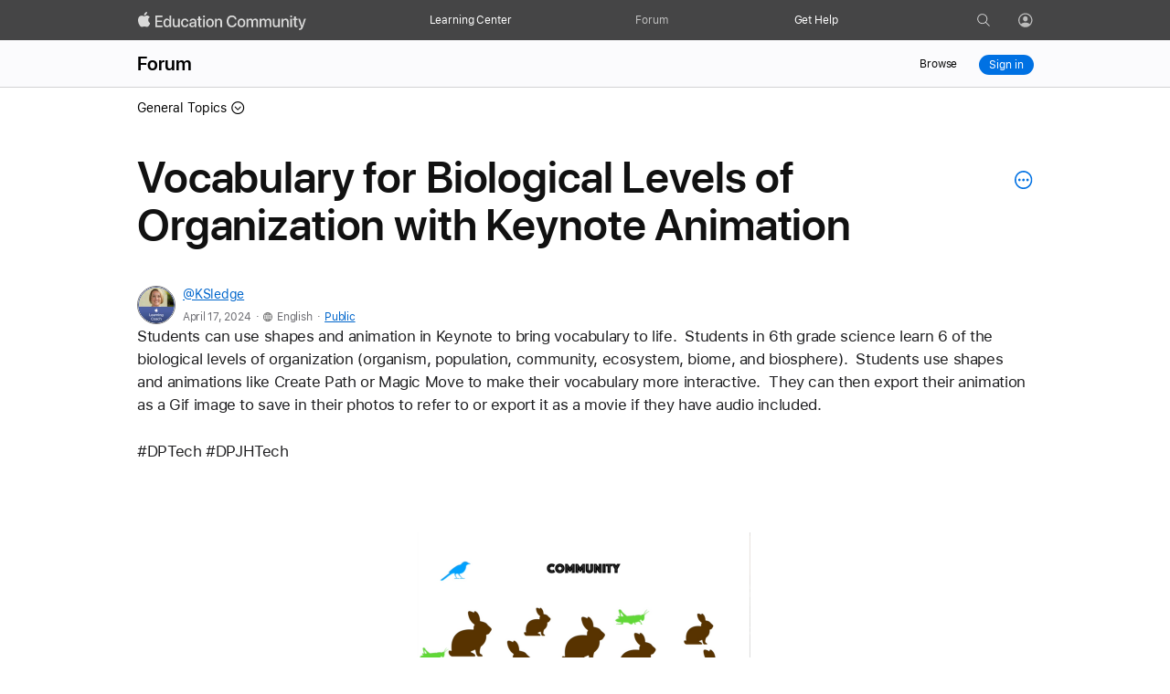

--- FILE ---
content_type: text/html;charset=utf-8
request_url: https://education.apple.com/resource/250012668
body_size: 42925
content:
<!doctype>
<html lang="en" lang="en">

  <head>
    <title>Vocabulary for Biological Levels of Organization with - Apple Education Community</title>
    
  
  
    
<meta property="og:type" content="website" />
<meta property="og:title" content="Vocabulary for Biological Levels of Organization with" />
<meta property="og:url" content="https://education.apple.com/resource/250012668" />
<meta property="og:image" content="https://appleteacher.apple.com/aws/mopac/public/250001846020/content/72b410ac-337a-4c2e-acd9-a045bb3b1352/Untitled%20design.png" />
<meta property="og:image:alt" content="Apple Education Community" />
<meta property="og:description" content="Students can use shapes and animation in Keynote to bring vocabulary to life.  Students in 6th grade science learn 6 of the biological levels of organization.  " />
<meta property="og:site_name" content="Apple Education Community" />
<meta property="og:locale" content="en_US" />
<meta name="twitter:card" content="summary_large_image" />
<meta name="description" content="Students can use shapes and animation in Keynote to bring vocabulary to life.  Students in 6th grade science learn 6 of the biological levels of organization.  " />

  
  <link rel="canonical" href="https://education.apple.com/resource/250012668"/>
  <link rel="preload" href="https://education.apple.com/blue/public/compiled/pages/posts.js" as="script">
  <noscript><link rel="stylesheet" href="https://education.apple.com/blue/public/compiled/pages/posts.css" nonce="random_csp_nonce"></noscript>

<style nonce="random_csp_nonce">
body nav.mopac-top-nav { top: 0; position: fixed; width: 100%; z-index: 10009; }
.top-nav-placeholder { width: 100%; height: 44px; }
.community-nav { width: 100%; display: flex; -webkit-box-pack: justify; justify-content: space-between; -webkit-box-align: center; align-items: center; padding: 12px 22px; }
@media (min-width: 30px) and (max-width: 900px) {
.community-nav { padding: 12px 0px; }
}
@media (min-width: 30px) and (max-width: 735px) {
.community-nav { padding-bottom: 22px; }
}
.community-nav .dropdown:not(.report-edit-actions) { position: relative; margin-right: 16px; float: left; }
.breadcrumbs .dropdown .drop-down-button { cursor: pointer; }
.pagination { float: right; }
.pagination .pagination-list { font-size: 0px; display: flex; -webkit-box-orient: horizontal; -webkit-box-direction: normal; flex-direction: row; align-content: flex-end; -webkit-box-align: center; align-items: center; }
.pagination .pagination-list .first-page, .pagination .pagination-list .last-page, .pagination .pagination-list .next-page, .pagination .pagination-list .previous-page { padding: 5px 0px 4px; border: 1px solid rgb(212, 212, 213); border-radius: 3px; box-sizing: border-box; display: inline-block; vertical-align: top; text-align: center; font-weight: 400; font-size: 13px; line-height: 1.25; white-space: nowrap; height: 23px; min-width: 23px; }
.pagination .pagination-list .first-page, .pagination .pagination-list .previous-page { margin-right: 15px; outline-offset: -2px; }
.pagination .pagination-list .last-page, .pagination .pagination-list .next-page { margin-left: 15px; }
.pagination .pagination-list .page-number { font-family: "SF Pro Text"; font-size: 14px; box-sizing: border-box; font-weight: 400; display: inline-block; white-space: nowrap; }
@media (min-width: 30px) and (max-width: 735px) {
.pagination .pagination-list .page-number { font-size: 15px; font-weight: 400; color: rgb(41, 41, 43); line-height: 3em; }
}
.spinner-wrapper { position: absolute; left: 0px; top: 0px; width: 100%; height: 100%; background-color: rgba(255, 255, 255, 0.66); z-index: 999; }
.spinner-wrapper .spinner { position: absolute; top: 20%; left: calc(50% - 20px); }
.avatar-contain { border-radius: 50%; border: 1px solid rgb(119, 119, 119); object-fit: cover; }
.avatar-contain.default-avatar { width: 40px; height: 40px; }
.row.user-avatar { -webkit-box-align: center !important; align-items: center !important; width: auto !important; }
.post-author-name { font-size: 16px; padding-right: 8px; min-width: 30px; white-space: nowrap; overflow: hidden; text-overflow: ellipsis; margin-left: 10px; display: none; }
@media (min-width: 30px) and (max-width: 900px) {
.post-author-name { display: block; }
}
@media (max-width: 30px) {
.post-author-name { max-width: 144px; }
}
.link .post-author-name { color: rgb(0, 102, 204); }
.author-content { display: flex; -webkit-box-orient: horizontal; -webkit-box-direction: normal; flex-direction: row; }
@media (min-width: 768px) {
.author-content { -webkit-box-align: center; align-items: center; }
}
@media (min-width: 30px) and (max-width: 735px) {
.author-content { min-height: auto; }
}
@media (min-width: 30px) and (max-width: 767px) {
.author-content.large { max-width: 100%; -webkit-box-align: unset; align-items: unset; }
}
.author-content.large .post-author-metadata { -webkit-box-orient: vertical; -webkit-box-direction: normal; flex-direction: column; -webkit-box-align: start; align-items: flex-start; margin-left: 8px; }
@media (min-width: 30px) and (max-width: 767px) {
.author-content.large .post-author-metadata { margin-left: 10px; overflow: hidden; }
}
.author-content .post-author-metadata { display: flex; -webkit-box-orient: horizontal; -webkit-box-direction: normal; flex-direction: row; -webkit-box-align: center; align-items: center; margin-left: 10px; font-size: 14px; letter-spacing: -0.3px; }
.author-content .post-author-metadata .post-author-name { display: block; color: rgb(0, 102, 204); font-size: 14px; overflow: hidden; text-overflow: ellipsis; max-width: 300px; white-space: nowrap; margin-left: 0px; padding: 0px; font-weight: 500; }
@media (min-width: 30px) and (max-width: 767px) {
.author-content .post-author-metadata .post-author-name { max-width: 180px; }
}
@media (max-width: 30px) {
.author-content .post-author-metadata .post-author-name { max-width: 130px; }
}
.content-user a { color: rgb(0, 102, 204); }
.content-user span:not(.author-name) { color: rgb(110, 110, 115); }
.content-user span:not(.author-name).post-restricted-visibility { padding-top: 2px; font-size: 12px; font-family: "SF Pro Display"; letter-spacing: 0.54px; }
@media (min-width: 30px) and (max-width: 767px) {
.content-user span:not(.author-name).post-restricted-visibility { margin-top: 12px; }
}
.centered-full-stop { position: absolute; margin-top: -3px; }
.post-restricted-visibility { margin-left: 7px; }
.post-author-profile .content-user span[data-action="converDate"] { font-family: "SF Pro Display"; letter-spacing: 0.54px; font-size: 12px; }
p { font-size: 17px; }
.grey-text { color: rgb(117, 117, 117); }
.button, .button-black, .primary-button, .sign-out-popup .buttons-row .button, .sign-out-popup .buttons-row .button-black, .sign-out-popup .buttons-row .primary-button { margin: 5px; }
.reviewed-section { border: 2px solid rgb(251, 231, 176); border-radius: 10px; background: rgb(255, 250, 238); padding: 20px; -webkit-box-align: center; align-items: center; display: flex; -webkit-box-orient: horizontal; -webkit-box-direction: normal; flex-direction: row; }
@media (min-width: 30px) and (max-width: 767px) {
.reviewed-section { -webkit-box-orient: vertical; -webkit-box-direction: normal; flex-direction: column; width: auto; padding: 24px; margin-bottom: 36px; }
}
.reviewed-section .exclamation-mark, .reviewed-section .eye-slash-icon-orange { background-size: 30px 30px; width: 30px; background-repeat: no-repeat; height: 30px; margin: 0px; padding-right: 20px; }
@media (min-width: 30px) and (max-width: 767px) {
.reviewed-section .exclamation-mark, .reviewed-section .eye-slash-icon-orange { padding-right: 0px; padding-bottom: 24px; }
}
.reviewed-section .review-text-main { color: rgb(51, 51, 51); }
@media (min-width: 30px) and (max-width: 767px) {
.reviewed-section .review-text-main { text-align: center; }
}
.reviewed-section .legal-review-text { font-weight: 600; }
.form-row { width: 100%; display: block; margin: 0px 0px 30px; }
@media (min-width: 30px) and (max-width: 767px) {
.form-row { margin: 0px 0px 36px; }
}
.legal-checkbox-label { font-size: 16px; margin-bottom: 6px; }
.video__notice { text-align: center; }
.video__notice h2 { padding-bottom: 15px; }
.reject-form-content, .third-party-content { margin-bottom: 20px; margin-top: 0px; }
.button-reduced { font-size: 12px; line-height: 1.33337; font-weight: 400; letter-spacing: -0.01em; font-family: "SF Pro Text", "SF Pro Icons", "Helvetica Neue", Helvetica, Arial, sans-serif; min-width: 23px; padding: 4px 11px; }
.content-post { padding: 0px; max-width: 980px; box-sizing: border-box; width: 100%; outline: none !important; }
.content-post .header { display: flex; -webkit-box-orient: horizontal; -webkit-box-direction: normal; flex-flow: wrap; -webkit-box-align: center; align-items: center; -webkit-box-pack: justify; justify-content: space-between; }
.content-post .body { display: flex; -webkit-box-orient: horizontal; -webkit-box-direction: normal; flex-direction: row; margin-top: 20px; width: 100%; font-size: 0px; }
@media (min-width: 30px) and (max-width: 767px) {
.content-post .body { margin-top: 18px; }
}
.content-post .body .post-content, .content-post .body .post-content.edit-comment-width { width: 100%; }
@media (min-width: 30px) and (max-width: 767px) {
.content-post .body .post-content { width: 100%; }
}
.content-post .body .post-content .post-body { position: relative; font-size: 17px; line-height: 1.47059; font-weight: 400; letter-spacing: -0.022em; max-width: 100%; overflow: hidden; outline: none; margin-top: 24px; }
@media (min-width: 30px) and (max-width: 735px) {
.content-post .body .post-content .post-body { margin-top: 12px; }
}
.content-post .body .post-content .post-body .content-post-body-content { padding-bottom: 18px; display: inline; line-height: 1.33; tab-size: 4; white-space: normal; }
@media (min-width: 30px) and (max-width: 767px) {
.content-post .body .post-content .post-body .content-post-body-content { margin-top: -4.11765rem; padding-top: 4.11765rem; }
}
.content-post .body .post-content .post-body .content-post-body-content li { white-space: break-spaces; overflow-wrap: break-word; }
.content-post .body .post-content .post-body .content-post-body-content p { margin: 0px 0px 1.5em; padding: 0px; white-space: break-spaces; overflow-wrap: break-word; }
.content-post .body .post-content .post-body .content-post-body-content img { height: auto; }
.content-post .body .post-content .post-body .content-post-body-content a { overflow-wrap: break-word; }
.content-post .body .post-content .post-body .content-post-body-content em { font-style: italic; }
.content-post .body .post-content .post-body .content-post-body-content ol, .content-post .body .post-content .post-body .content-post-body-content ul { margin: 0px 0px 1.5em 48px; }
.content-post .body .post-content .post-body .content-post-body-content .header1, .content-post .body .post-content .post-body .content-post-body-content .header-1 { margin: 0px 0px 0.75em; font-weight: 500; }
.content-post .body .post-content .post-body .content-post-body-content .header2, .content-post .body .post-content .post-body .content-post-body-content .header-2 { margin: 0px 0px 0.75em; }
.content-post .body .post-content .post-body .content-post-body-content .header3, .content-post .body .post-content .post-body .content-post-body-content .header-3 { font-size: 19px; line-height: 1.21053; font-weight: 600; letter-spacing: 0.012em; margin: 0px 0px 0.75em; }
.content-post .body .post-content .post-body .content-post-body-content .header-3 { font-family: "SF Pro Display", "SF Pro Icons", "Helvetica Neue", Helvetica, Arial, sans-serif; }
.content-post .body .post-content .post-body .content-post-body-content :not(blockquote):not(pre):not(img):not(iframe):not(.imageinsert-attachment):last-child { padding-bottom: 0px; margin-bottom: 0px; }
.content-post .body .post-content .post-body .content-post-body-content .align-center { margin: 0px auto 16px; text-align: center; }
.content-post .body .post-content .post-body .content-post-body-content .align-right { text-align: right; }
.content-post .body .post-content .post-body .content-post-body-content ol { counter-reset: list-1 0 list-2 0 list-3 0 list-4 0 list-5 0 list-6 0 list-7 0 list-8 0 list-9 0; }
.content-post .body .post-content .post-body .content-post-body-content ol li { counter-reset: list-1 0 list-2 0 list-3 0 list-4 0 list-5 0 list-6 0 list-7 0 list-8 0 list-9 0; counter-increment: list-0 1; list-style-type: none; }
.content-post .body .post-content .post-body .content-post-body-content .content-body p { white-space: break-spaces; overflow-wrap: break-word; }
.content-post .body .post-content .timestamp { color: rgb(110, 110, 115); font-size: 14px; margin: 0px 0px 25px; max-width: 100%; letter-spacing: 0.63px; }
.content-post .body .post-content .action-bar { font-size: 0px; margin-top: 24px; display: flex; flex-wrap: wrap; gap: 16px; }
.content-post .body .post-content .action-bar > :not(.no-display) { vertical-align: top; display: inline-block; }
.content-post .body .post-content .action-bar .button, .content-post .body .post-content .action-bar .button-black, .content-post .body .post-content .action-bar .primary-button, .content-post .body .post-content .action-bar .sign-out-popup .buttons-row .button, .content-post .body .post-content .action-bar .sign-out-popup .buttons-row .button-black, .content-post .body .post-content .action-bar .sign-out-popup .buttons-row .primary-button, .sign-out-popup .buttons-row .content-post .body .post-content .action-bar .button, .sign-out-popup .buttons-row .content-post .body .post-content .action-bar .button-black, .sign-out-popup .buttons-row .content-post .body .post-content .action-bar .primary-button { height: 1.05882rem; margin: 0px !important; }
.like-comment-buttons { display: flex; -webkit-box-align: center; align-items: center; }
.like-comment-buttons button:first-child { margin-right: 20px; }
@media (min-width: 30px) and (max-width: 735px) {
.like-comment-buttons button:first-child { margin-right: 12px; }
}
.show-files #file-list-display-main { display: flex; }
.show-files #file-list-display-main #file-list-display { margin-left: 0px; display: flex; -webkit-box-orient: vertical; -webkit-box-direction: normal; flex-direction: column; }
.show-files #file-list-display-main #file-list-display:last-of-type { margin-bottom: 20px; }
@media (min-width: 30px) and (max-width: 767px) {
.show-files #file-list-display-main #file-list-display:last-of-type { margin-bottom: 13px; }
}
@media (min-width: 30px) and (max-width: 767px) {
.show-files #file-list-display-main { display: flex; }
}
.attach-main .spinner { display: none; }
[data-action="content-body"] .imageinsert-attachment img, [data-action="content-body"] p img, [data-action="content-post-body"] .imageinsert-attachment img, [data-action="content-post-body"] p img { cursor: zoom-in; }
.add-comment { border: 2px solid rgb(230, 230, 230); border-radius: 18px; margin-bottom: 40px; margin-top: 40px; padding: 36px !important; }
@media (min-width: 30px) and (max-width: 767px) {
.add-comment { margin-top: 36px; margin-bottom: 0px; padding: 18px !important; }
}
@media (min-width: 30px) and (max-width: 767px) {
.add-comment .post-actions { justify-items: center; display: flex; -webkit-box-orient: vertical; -webkit-box-direction: normal; flex-direction: column; }
.add-comment .post-actions button { margin-bottom: 13px; }
}
.post-restricted-visibility-padding { padding-top: 24px; }
@media (min-width: 30px) and (max-width: 735px) {
.post-restricted-visibility-padding { padding: 6px 0px; }
}
.post-restricted-visibility .eye-icon-gray { width: 16px; height: 16px; margin-right: 4px; }
.all-comments-container { margin-top: 0px !important; }
.comment-container:last-child { margin-bottom: 80px !important; }
@media (min-width: 30px) and (max-width: 735px) {
.comment-container:last-child { margin-bottom: 52px !important; }
}
.comment-container .content-post .body { margin-top: 20px; }
.comment-container .content-post .body .post-content .post-body { margin-top: 11px; }
.video { display: none }
main .video { visibility: hidden; min-height: 489px; }
.popover-placeholder-wrapper { -webkit-box-pack: end; justify-content: end; margin-top: 6px; padding-right: 16px; }
.announcements .announcement { border: 1px solid rgb(210, 210, 215); padding: 12px; border-radius: 12px; margin: 24px auto; max-width: 942px; background-color: rgba(0, 0, 0, 0.02); text-align: center; }
@media (min-width: 30px) and (max-width: 767px) {
.announcements .announcement { margin: 12px; }
}
.announcements .announcement .description { display: block; margin: 0px; }
@media (min-width: 30px) and (max-width: 735px) {
.announcements .announcement .description { display: none !important; }
}
.announcements .announcement .title { font-weight: 600; display: inline-block; margin: 0px; padding-bottom: 6px; }
@media (min-width: 30px) and (max-width: 735px) {
.announcements .announcement .title { font-size: 14px; line-height: 20px; letter-spacing: -0.016em; display: block !important; }
}
.announcements .announcement blockquote, .announcements .announcement p { margin: 0px; word-break: break-word; }
.announcements .announcement .to-announcement { margin: 0px auto; }
.announcements .announcement-details { position: absolute; left: 100vw; width: 100vw; top: -12px; height: calc(-94px + 100vh); background-color: rgb(255, 255, 255); overflow: scroll; z-index: 1; text-align: center; }
@media (min-width: 30px) and (max-width: 735px) {
.announcements .announcement-details :last-child { padding-bottom: 100px; }
}
.announcements .announcement-details .from-announcement { position: relative; display: block; width: 28px; margin: 12px 0px; left: 20px; cursor: pointer; }
.announcements .announcement-details .title { font-weight: 600; padding: 0px 34px; }
.announcements .announcement-details .description { margin: 0px; padding: 6px 34px 0px; outline: none; word-break: break-word; }
.announcements .announcement-details p { font-size: 14px; line-height: 20px; letter-spacing: -0.016em; text-align: center; }
.announcements .announcement-details .icon-chevronleft { padding: 0px; }
@media (min-width: 30px) and (max-width: 767px) {
.recommended-content-wrapper { margin-bottom: 25px; margin-top: 23px; }
}
.recommended-content-wrapper .suggested-blog { width: 288px; }
@media (min-width: 30px) and (max-width: 767px) {
.recommended-content-wrapper .suggested-blog { background-color: rgb(255, 255, 255); margin-bottom: 24px; max-width: 30%; }
.recommended-content-wrapper .suggested-blog:last-child { margin-bottom: 0px; }
}
@media (min-width: 30px) and (max-width: 900px) {
.recommended-content-wrapper .suggested-blog { max-width: 30%; }
}
@media only screen and (min-width: 901px) and (max-width: 950px) {
.recommended-content-wrapper .suggested-blog { max-width: 270px; }
}
@media (min-width: 30px) and (max-width: 735px) {
.recommended-content-wrapper .suggested-blog { max-width: 100%; }
}
.recommended-content-wrapper .suggested-blog .column { width: 100%; max-width: 320px; }
@media (min-width: 30px) and (max-width: 767px) {
.recommended-content-wrapper .suggested-blog .column { max-width: none; }
}
.recommended-content-wrapper .suggested-blog p { overflow-wrap: break-word; margin-bottom: 12px; color: rgb(51, 51, 51); }
.recommended-content-wrapper .suggested-blog a, .recommended-content-wrapper .suggested-blog p { width: 100%; font-size: 14px; font-weight: 400; letter-spacing: -0.016em; line-height: 18px !important; }
.recommended-content-wrapper .suggested-blog .suggested-column .image-wrapper { width: 100%; height: 144px; max-height: 144px; min-height: 144px; margin-bottom: 18px; border: 1px solid rgb(210, 210, 215); border-radius: 12px; display: flex; -webkit-box-align: center; align-items: center; overflow: hidden; }
@media (min-width: 30px) and (max-width: 767px) {
.recommended-content-wrapper .suggested-blog .suggested-column .image-wrapper { height: 100%; margin-right: 10px; }
}
.recommended-content-wrapper .suggested-blog .suggested-column .image-wrapper img { width: 100%; height: 100%; display: table; object-fit: cover; margin: 0px auto; }
.recommended-content-wrapper .suggested-blog .suggested-column .title { font-weight: 600; white-space: nowrap; overflow: hidden; text-overflow: ellipsis; }
@media (min-width: 30px) and (max-width: 735px) {
.recommended-content-wrapper .suggested-blog .suggested-column .title { white-space: normal; }
}
@media (min-width: 30px) and (max-width: 767px) {
.recommended-content-wrapper .suggested-blog .suggested-column .title { font-size: 14px; overflow: hidden; text-overflow: ellipsis; display: -webkit-box; -webkit-line-clamp: 2; -webkit-box-orient: vertical; max-height: 40px; line-height: 20px; }
}
.recommended-content-wrapper .recommended-content-description { margin-bottom: 12px; display: -webkit-box; -webkit-line-clamp: 3; -webkit-box-orient: vertical; overflow: hidden; }
.more-posts-by-user-heading { padding: 40px 0px; }
.more-posts-by-user-heading h2 { width: 100%; overflow-wrap: break-word; margin-bottom: 0px; }
.grid-space { -webkit-box-pack: justify; justify-content: space-between; }
.recommended-grid { display: flex; -webkit-box-orient: horizontal; -webkit-box-direction: normal; flex-direction: row; }
@media (min-width: 30px) and (max-width: 735px) {
.recommended-grid { -webkit-box-orient: vertical; -webkit-box-direction: normal; flex-direction: column; }
}
@media (min-width: 30px) and (max-width: 735px) {
.recommended-grid { max-width: 216px; }
.recommended-grid .recommended-content-description { -webkit-line-clamp: 2; }
.recommended-content-wrapper .suggested-blog .suggested-column .image-wrapper { min-height: auto; border: 1px solid rgb(210, 210, 215); border-radius: 12px; }
}
.post-actions button { margin-right: 20px; }
.content-post-body-content { line-height: 1.33; tab-size: 4; white-space: normal; }
.content-post-body-content li, .content-post-body-content p { white-space: break-spaces; overflow-wrap: break-word; }
.content-post-body-content p { margin: 0px 0px 1.5em; padding: 0px; }
.content-post-body-content img { height: auto; }
.content-post-body-content a { overflow-wrap: break-word; }
.content-post-body-content em { font-style: italic; }
.content-post-body-content ol, .content-post-body-content ul { margin: 0px 0px 1.5em 48px; }
.content-post-body-content pre { width: 100%; max-width: 100%; box-sizing: border-box; border: 1px solid rgb(117, 117, 117); border-radius: 1px; background-color: rgb(255, 255, 255); font-size: 17px; padding: 16px; margin: 0px 0px 1.5em; }
.content-post-body-content pre code { display: block; overflow-x: auto; }
.content-post-body-content blockquote { margin: 0px 0px 1.5em; padding: 0px; border: none; background-color: rgb(255, 255, 255); }
.content-post-body-content .header1, .content-post-body-content .header-1 { margin: 0px 0px 0.75em; font-weight: 500; }
.content-post-body-content .header2, .content-post-body-content .header-2 { margin: 0px 0px 0.75em; }
.content-post-body-content .header3, .content-post-body-content .header-3 { font-size: 19px; line-height: 1.21053; font-weight: 600; letter-spacing: 0.012em; margin: 0px 0px 0.75em; }
.content-post-body-content .header-3 { font-family: "SF Pro Display", "SF Pro Icons", "Helvetica Neue", Helvetica, Arial, sans-serif; }
.content-post-body-content :not(blockquote):not(pre):not(img):not(iframe):last-child { padding-bottom: 0px; margin-bottom: 0px; }
.content-post-body-content .align-center { margin: 0px auto 16px; text-align: center; }
.content-post-body-content .align-right { text-align: right; }
.content-post-body-content ol, .content-post-body-content ol li { counter-reset: list-1 0 list-2 0 list-3 0 list-4 0 list-5 0 list-6 0 list-7 0 list-8 0 list-9 0; }
.content-post-body-content ol li { counter-increment: list-0 1; list-style-type: none; }
@media (min-width: 30px) and (max-width: 735px) {
.content-post-body-content pre { white-space: revert; }
}
.replies-count { margin-top: 40px; letter-spacing: -0.33px !important; line-height: 1.3 !important; margin-bottom: 40px !important; }
@media (min-width: 30px) and (max-width: 735px) {
.replies-count { margin-bottom: 32px !important; }
}
.post-pagination { padding-top: 40px; border-top: 1px solid rgb(212, 212, 213); }
@media (min-width: 30px) and (max-width: 735px) {
.post-pagination { padding-top: 20px; }
}
.pagination-main { display: flex; -webkit-box-pack: end; justify-content: flex-end; }
.bottom-pagination { overflow: hidden; }
h1.post-title { color: rgb(17, 17, 17); line-height: 1.084; }
@media (min-width: 30px) and (max-width: 735px) {
h1.post-title { flex-basis: 90%; line-height: 1.143; font-size: 28px !important; }
}
.content-title.row { -webkit-box-orient: horizontal; -webkit-box-direction: normal; flex-flow: row; }
.content-title.row #popover-placeholder { padding-left: 20px; padding-top: 11px; margin-top: 8px; }
@media only screen and (min-width: 734px) and (max-width: 1068px) {
.content-title.row #popover-placeholder { padding-top: 6px; margin-top: 6px; }
}
@media (min-width: 30px) and (max-width: 735px) {
.content-title.row #popover-placeholder { flex-basis: 10%; padding-top: 4px; margin-top: 0px; }
}
.content-main .community-nav { padding-bottom: 40px !important; }
.main-post { display: flex; -webkit-box-orient: vertical; -webkit-box-direction: normal; flex-direction: column; gap: 24px; }
.like-comment-buttons .button, .like-comment-buttons .button-black, .like-comment-buttons .primary-button, .like-comment-buttons .sign-out-popup .buttons-row .button, .like-comment-buttons .sign-out-popup .buttons-row .button-black, .like-comment-buttons .sign-out-popup .buttons-row .primary-button, .sign-out-popup .buttons-row .like-comment-buttons .button, .sign-out-popup .buttons-row .like-comment-buttons .button-black, .sign-out-popup .buttons-row .like-comment-buttons .primary-button { margin: 0px !important; }
.action-bar .tooltip-button, .like-comment-buttons .tooltip-button { color: rgb(255, 255, 255) !important; }
.action-bar .form-tooltip-wrapper .form-tooltip, .like-comment-buttons .form-tooltip-wrapper .form-tooltip { top: -8px; left: 50px; }
.action-bar .form-tooltip-wrapper .form-tooltip p, .like-comment-buttons .form-tooltip-wrapper .form-tooltip p { background-color: rgb(232, 232, 237); color: rgb(29, 29, 31); border-radius: 10px; letter-spacing: -0.22px; font-weight: 400; }
@media (min-width: 30px) and (max-width: 735px) {
.action-bar .form-tooltip-wrapper .tooltip-button, .like-comment-buttons .form-tooltip-wrapper .tooltip-button { padding-bottom: 8px !important; }
}
.action-bar .row, .like-comment-buttons .row { gap: 16px; }
.button, .button-black, .primary-button, .sign-out-popup .buttons-row .button, .sign-out-popup .buttons-row .button-black, .sign-out-popup .buttons-row .primary-button { --sk-button-color: #fff; --sk-button-color-hover: var(--sk-button-color); --sk-button-color-active: var(--sk-button-color-hover); --sk-button-disabled-opacity: var(--sk-link-disabled-opacity,0.42); --sk-button-border-color: transparent; --sk-button-border-radius: 980px; --sk-button-margin-horizontal: 14px; --sk-button-margin-vertical: 14px; --sk-button-min-width-basis: 60px; --sk-button-padding-horizontal: 16px; --sk-button-padding-vertical: 9px; --sk-button-border-width: 1px; --sk-button-box-sizing: content-box; --sk-button-width: auto; --sk-button-display: inline-block; background: var(--sk-button-background); color: var(--sk-button-color); padding-block: calc(var(--sk-button-padding-vertical) - var(--sk-button-border-width)); padding-inline: calc(var(--sk-button-padding-horizontal) - var(--sk-button-border-width)); border-radius: var(--sk-button-border-radius); border: var(--sk-button-border-width) solid var(--sk-button-border-color); width: var(--sk-button-width); min-width: calc(var(--sk-button-min-width-basis) - var(--sk-button-padding-horizontal)*2); cursor: pointer; display: var(--sk-button-display); box-sizing: var(--sk-button-box-sizing); text-align: center; text-decoration: none; white-space: nowrap; --sk-button-background: #0071e3; --sk-button-background-hover: #0077ed; --sk-button-background-active: #006edb; }
@media only screen and (min-width: 1069px) {
.button, .button-black, .primary-button, .sign-out-popup .buttons-row .button, .sign-out-popup .buttons-row .button-black, .sign-out-popup .buttons-row .primary-button { font-size: 14px; line-height: 1.28577; font-weight: 400; letter-spacing: -0.016em; font-family: "SF Pro Text", "SF Pro Icons", "Helvetica Neue", Helvetica, Arial, sans-serif; }
}
.button-block { --sk-button-box-sizing: border-box; --sk-button-width: 100%; --sk-button-display: block; --sk-button-border-radius: 8px; --sk-button-margin-horizontal: 9px; --sk-button-margin-vertical: 9px; }
.button-secondary, .sign-out-popup .buttons-row .button-secondary { --sk-button-background: transparent; --sk-button-background-hover: #0077ed; --sk-button-background-active: #006edb; --sk-button-color: #06c; --sk-button-color-hover: #fff; --sk-button-border-color: #06c; }
.button-elevated { --sk-button-padding-horizontal: 22px; --sk-button-padding-vertical: 12px; --sk-button-min-width-basis: 70px; --sk-button-margin-horizontal: 18px; --sk-button-margin-vertical: 18px; }
@media only screen and (min-width: 1069px) {
.button-elevated { font-size: 17px; line-height: 1.17648; font-weight: 400; letter-spacing: -0.022em; font-family: "SF Pro Text", "SF Pro Icons", "Helvetica Neue", Helvetica, Arial, sans-serif; }
}
.button-reduced { --sk-button-padding-horizontal: 11px; --sk-button-padding-vertical: 4px; --sk-button-min-width-basis: 45px; --sk-button-margin-horizontal: 10px; --sk-button-margin-vertical: 10px; }
@media only screen and (min-width: 1069px) {
.button-reduced { font-size: 12px; line-height: 1.33337; font-weight: 400; letter-spacing: -0.01em; font-family: "SF Pro Text", "SF Pro Icons", "Helvetica Neue", Helvetica, Arial, sans-serif; }
}
.button-reduced.button-block { --sk-button-border-radius: 5px; --sk-button-margin-horizontal: 6px; --sk-button-margin-vertical: 6px; }
.button-margin { margin-inline-end: var(--sk-button-margin-horizontal); margin-bottom: var(--sk-button-margin-vertical); }
a.block { --sk-blocklink-color: #06c; color: inherit; box-sizing: border-box; display: block; cursor: pointer; text-decoration: none; }
.arrow-link, .block-link { cursor: pointer; color: var(--sk-blocklink-color); }
nav.mopac-top-nav .top-nav-wrapper { position: unset; }
.mopac-top-nav { transition: background-color 50ms; }
.top-nav-links ul li { position: unset; }
.mopac-top-nav-curtain, .top-nav-flyout { display: none; }
.top-nav-desktop-link, .top-nav-mobile-link { display: none; font-size: 12px; font-family: "SF Pro Text"; letter-spacing: -0.01em; color: rgb(255, 255, 255); text-decoration: none; text-align: left; }
.icon-icon.person-icon-white { top: 6px; left: 10px; }
@media (max-width: 767px) {
.top-nav-links, .top-nav-profile-link { background-color: rgb(22, 22, 23); }
.show-desktop-inline { display: none !important; }
}
@media (min-width: 768px) {
.hc-checked, .show-mobile { display: none !important; }
.top-nav-desktop-link { display: block; }
.mopac-top-nav .desktop-top-icon, .mopac-top-nav .top-nav-links, .mopac-top-nav .top-nav-profile-link, .mopac-top-nav .top-nav-wrapper, .mopac-top-nav li, .mopac-top-nav ul { background-color: inherit; }
}
.top-nav-user-avatar { width: 14px; border: 0.5px solid rgb(105, 105, 105); height: 14px; border-radius: 50%; vertical-align: top; object-fit: cover; margin-top: 1.5px; margin-left: -3.5px; box-sizing: unset; }
@media only screen and (max-width: 767px) {
.top-nav-links { height: 100vh; top: 0px; position: fixed; left: 0px; }
}
.top-nav-profile-icon { padding-left: 11px; position: absolute; }
.top-nav-profile-icon .icon-icon.person-icon-white { background-image: url("data:image/svg+xml;charset=utf-8,%3Csvg xmlns='http://www.w3.org/2000/svg' height='32' width='32' viewBox='2 -94 116 116' fill='%23fff' opacity='.8'%3E%3Cpath xmlns='http://www.w3.org/2000/svg' d='M58.545 14.55c27.246 0 49.805-22.558 49.805-49.804 0-27.197-22.608-49.805-49.854-49.805C31.3-85.059 8.74-62.45 8.74-35.254c0 27.246 22.608 49.805 49.805 49.805zm0-33.154c-14.697 0-25.977 5.225-30.957 11.084-6.543-7.324-10.498-17.04-10.498-27.734 0-22.998 18.36-41.504 41.406-41.504 23.047 0 41.504 18.506 41.553 41.504.049 10.742-3.955 20.46-10.547 27.783-4.932-5.86-16.26-11.133-30.957-11.133zm0-8.3c9.375.097 16.748-7.91 16.748-18.409 0-9.863-7.373-18.066-16.748-18.066s-16.797 8.203-16.748 18.066c.049 10.498 7.373 18.311 16.748 18.409z'/%3E%3C/svg%3E"); position: absolute; width: 21px; height: 21px; background-size: 18px; background-repeat: no-repeat; border-radius: 50%; margin-left: -1px; }
.top-nav-profile-icon .icon-icon { margin-top: 0.1501em !important; }
.mopac-top-nav { z-index: 1000; position: relative; height: 44px; padding: 0px 0px 0px 16px; background-color: rgb(69, 69, 70); box-sizing: border-box; }
@media only screen and (max-width: 767px) {
.mopac-top-nav { padding-right: 4px; padding-top: 1px; height: 48px; }
}
.mopac-top-nav button { background-color: transparent; border: 0px; cursor: pointer; }
.mopac-top-nav a { text-decoration: none !important; }
.mopac-top-nav .top-nav-links a { font-size: 15px; letter-spacing: 0.5px; }
.mopac-top-nav .top-nav-wrapper { width: 100%; max-width: 995px; margin: 0px auto; position: relative; }
.mopac-top-nav .top-nav-wrapper .desktop-top-icon, .mopac-top-nav .top-nav-wrapper .logo, .mopac-top-nav .top-nav-wrapper .mobile-hamburger, .mopac-top-nav .top-nav-wrapper .top-nav-links { display: inline-block; float: left; }
.mopac-top-nav .top-nav-wrapper .top-nav-links { width: calc(100% - 365px); box-sizing: border-box; }
@media only screen and (max-width: 1000px) and (min-width: 768px) {
.mopac-top-nav .top-nav-wrapper .top-nav-links { text-align: center; padding-left: 3%; }
}
.mopac-top-nav .top-nav-wrapper .top-nav-links ul { font-size: 0px; max-width: 670px; margin: 0px; list-style: none; width: 100%; padding-left: 0px; }
@media only screen and (min-width: 768px) {
.mopac-top-nav .top-nav-wrapper .top-nav-links ul { height: 44px; }
.mopac-top-nav .top-nav-wrapper .top-nav-links ul li:first-of-type { width: 31%; }
.mopac-top-nav .top-nav-wrapper .top-nav-links ul li:nth-of-type(2) { width: 32%; }
.mopac-top-nav .top-nav-wrapper .top-nav-links ul li:nth-of-type(3) { width: 25%; }
}
@media only screen and (min-width: 768px) {
.mopac-top-nav .top-nav-wrapper .top-nav-links ul { margin-left: 90px; }
}
@media only screen and (max-width: 1000px) {
.mopac-top-nav .top-nav-wrapper .top-nav-links ul { max-width: 550px; margin: 0px auto; }
}
.mopac-top-nav .top-nav-wrapper .top-nav-links ul li { display: inline-block; }
.mopac-top-nav .top-nav-wrapper .top-nav-links ul li a { font-size: 12px; font-family: "SF Pro Text"; letter-spacing: -0.01em; color: rgb(255, 255, 255); text-decoration: none; opacity: 0.8; }
.mopac-top-nav .top-nav-wrapper .top-nav-links ul li a.selected { color: rgb(193, 193, 193); }
@media only screen and (max-width: 767px) {
.mopac-top-nav .top-nav-wrapper .top-nav-links ul li a { font-size: 28px; font-weight: 600; letter-spacing: 0.22px; color: rgb(232, 232, 237); opacity: 1; font-family: "SF Pro Display"; }
}
@media only screen and (min-width: 768px) {
.mopac-top-nav .top-nav-wrapper .top-nav-links ul li span { height: 44px; display: flex; -webkit-box-pack: center; justify-content: center; -webkit-box-align: center; align-items: center; }
}
@media only screen and (max-width: 767px) {
.mopac-top-nav .top-nav-wrapper .top-nav-links ul li span { line-height: 36px; }
}
.mopac-top-nav .top-nav-wrapper .mobile-hamburger { width: 44px; height: 44px; position: absolute; margin-left: -15px; right: 0px; }
.mopac-top-nav .top-nav-wrapper .mobile-hamburger .ac-gn-menuicon-label { opacity: 0.8; }
.mopac-top-nav .top-nav-wrapper .logo { background-position: 50% center; background-color: transparent; background-image: url("data:image/svg+xml;charset=utf-8,%3Csvg width='527' height='56' xmlns='http://www.w3.org/2000/svg' xmlns:xlink='http://www.w3.org/1999/xlink'%3E%3Cdefs%3E%3Cpath id='a' d='M0 0h38.143v46.883H0z'/%3E%3C/defs%3E%3Cg fill='none' fill-rule='evenodd'%3E%3Cpath fill='%23FFFFFE' d='M54.077 11.451H76.44v4.712H59.546v10.278h15.991v4.59H59.546v10.938H76.44v4.712H54.077v-35.23m44.417 22.388v-.025c0-5.322-2.832-8.789-6.787-8.789-4.151 0-6.738 3.369-6.738 8.789v.025c0 5.469 2.563 8.813 6.738 8.813 3.979 0 6.787-3.467 6.787-8.813zm-18.921 0v-.025c0-8.178 4.248-13.305 10.693-13.305 3.638 0 6.568 1.831 8.106 4.858h.097V11.451h5.298v35.23h-5.298v-4.346h-.097c-1.538 3.003-4.37 4.858-8.057 4.858-6.543 0-10.742-5.175-10.742-13.354zm29.218 3.808v-16.65h5.273v15.625c0 3.882 1.807 6.03 5.469 6.03 3.711 0 6.103-2.661 6.103-6.665v-14.99h5.298v25.684h-5.298v-3.858h-.122c-1.342 2.588-3.955 4.37-7.861 4.37-5.64 0-8.862-3.637-8.862-9.546m26.046-3.833v-.024c0-8.13 4.785-13.281 12.11-13.281 6.615 0 10.619 4.248 11.059 9.082l.025.171h-5.029l-.049-.196c-.563-2.514-2.516-4.638-5.957-4.638-4.102 0-6.763 3.418-6.763 8.911v.024c0 5.615 2.71 8.911 6.786 8.911 3.248 0 5.323-1.88 5.957-4.663l.026-.195h5.078l-.026.171c-.56 5.151-4.857 9.106-11.035 9.106-7.494 0-12.182-5.151-12.182-13.379m35.963 9.107c3.711 0 6.518-2.515 6.518-5.86v-2.002l-6.274.391c-3.174.195-4.932 1.587-4.932 3.76v.049c0 2.246 1.856 3.662 4.688 3.662zm-10.01-3.54v-.049c0-4.468 3.467-7.202 9.546-7.568l6.982-.415V29.42c0-2.832-1.831-4.541-5.102-4.541-3.052 0-4.932 1.44-5.372 3.491l-.048.22h-4.981l.025-.269c.366-4.419 4.199-7.812 10.522-7.812 6.274 0 10.254 3.32 10.254 8.471v17.701h-5.298v-4.053h-.098c-1.489 2.759-4.467 4.516-7.861 4.516-5.127 0-8.569-3.149-8.569-7.763zm28.418.537V25.196h-3.687v-4.199h3.687v-6.689h5.395v6.689h4.81v4.199h-4.81v14.405c0 2.612 1.172 3.393 3.394 3.393.561 0 1.025-.049 1.416-.098v4.078a17.74 17.74 0 01-2.686.219c-5.078 0-7.519-2.148-7.519-7.275m14.77 6.763h5.274V20.997h-5.274v25.684zm-.439-32.666a3.058 3.058 0 013.076-3.052 3.043 3.043 0 013.076 3.052c0 1.66-1.343 3.027-3.076 3.027-1.709 0-3.076-1.367-3.076-3.027zm28.729 19.824v-.049c0-5.615-2.685-8.862-6.811-8.862-4.053 0-6.763 3.247-6.763 8.862v.049c0 5.688 2.686 8.935 6.812 8.935s6.762-3.271 6.762-8.935zm-18.969 0v-.049c0-8.203 4.858-13.281 12.158-13.281 7.324 0 12.207 5.053 12.207 13.281v.049c0 8.276-4.834 13.354-12.183 13.354-7.373 0-12.182-5.102-12.182-13.354zm27.891-12.842h5.274v3.882h.122c1.342-2.612 3.979-4.37 7.861-4.37 5.64 0 8.887 3.637 8.887 9.546v16.626h-5.298V31.056c0-3.858-1.807-6.031-5.469-6.031-3.711 0-6.103 2.686-6.103 6.69v14.966h-5.274V20.997m36.719 8.057v-.025c0-11.181 6.348-18.164 16.333-18.164 7.764 0 13.599 4.785 14.697 11.743l.049.22h-5.42l-.146-.488c-1.172-4.126-4.444-6.641-9.18-6.641-6.543 0-10.742 5.176-10.742 13.33v.025c0 8.154 4.223 13.379 10.742 13.379 4.687 0 7.935-2.442 9.253-6.91l.073-.219h5.42l-.024.244c-1.099 7.007-6.934 11.719-14.722 11.719-9.985 0-16.333-7.032-16.333-18.213m52.923 4.785v-.049c0-5.615-2.686-8.862-6.812-8.862-4.052 0-6.762 3.247-6.762 8.862v.049c0 5.688 2.685 8.935 6.811 8.935 4.126 0 6.763-3.271 6.763-8.935zm-18.97 0v-.049c0-8.203 4.858-13.281 12.158-13.281 7.325 0 12.207 5.053 12.207 13.281v.049c0 8.276-4.834 13.354-12.182 13.354-7.373 0-12.183-5.102-12.183-13.354zm28.143-12.842h5.273v3.979h.122c1.099-2.685 3.711-4.467 7.08-4.467 3.54 0 6.128 1.831 7.154 5.053h.122c1.318-3.124 4.345-5.053 8.007-5.053 5.079 0 8.399 3.369 8.399 8.52v17.652h-5.298V30.299c0-3.345-1.782-5.274-4.907-5.274s-5.298 2.344-5.298 5.591v16.065h-5.176V29.908c0-2.978-1.88-4.883-4.858-4.883-3.125 0-5.347 2.466-5.347 5.786v15.87h-5.273V20.997m41.235 0h5.273v3.979h.123c1.098-2.685 3.71-4.467 7.08-4.467 3.54 0 6.128 1.831 7.153 5.053h.122c1.318-3.124 4.346-5.053 8.008-5.053 5.078 0 8.398 3.369 8.398 8.52v17.652h-5.298V30.299c0-3.345-1.782-5.274-4.907-5.274s-5.298 2.344-5.298 5.591v16.065h-5.175V29.908c0-2.978-1.88-4.883-4.859-4.883-3.125 0-5.347 2.466-5.347 5.786v15.87h-5.273V20.997m41.113 16.65v-16.65h5.274v15.625c0 3.882 1.806 6.03 5.468 6.03 3.711 0 6.104-2.661 6.104-6.665v-14.99h5.298v25.684h-5.298v-3.858h-.122c-1.343 2.588-3.955 4.37-7.861 4.37-5.64 0-8.863-3.637-8.863-9.546m27.344-16.65h5.273v3.882h.123c1.342-2.612 3.979-4.37 7.861-4.37 5.64 0 8.887 3.637 8.887 9.546v16.626h-5.298V31.056c0-3.858-1.807-6.031-5.469-6.031-3.711 0-6.104 2.686-6.104 6.69v14.966h-5.273V20.997m27.441 25.684h5.274V20.997h-5.274v25.684zm-.439-32.666a3.058 3.058 0 013.076-3.052 3.042 3.042 0 013.076 3.052c0 1.66-1.342 3.027-3.076 3.027-1.709 0-3.076-1.367-3.076-3.027zm12.646 25.903V25.196h-3.686v-4.199h3.686v-6.689h5.396v6.689h4.81v4.199h-4.81v14.405c0 2.612 1.172 3.393 3.394 3.393.561 0 1.025-.049 1.416-.098v4.078c-.611.097-1.612.219-2.686.219-5.078 0-7.52-2.148-7.52-7.275m14.82 15.088V50.88a7.701 7.701 0 001.733.195c2.49 0 3.858-.659 4.737-3.149l.439-1.221-9.351-25.708h5.713l6.47 20.898h.171l6.47-20.898h5.566l-9.57 26.88c-1.905 5.322-4.59 7.373-9.619 7.373-1.026 0-2.124-.122-2.759-.244'/%3E%3Cmask id='b' fill='%23fff'%3E%3Cuse xlink:href='%23a'/%3E%3C/mask%3E%3Cpath d='M25.958 7.513C27.575 5.491 28.672 2.775 28.383 0c-2.367.118-5.256 1.562-6.928 3.586-1.502 1.733-2.831 4.563-2.484 7.221 2.657.231 5.312-1.328 6.987-3.294m2.395 3.814c-3.859-.23-7.14 2.19-8.983 2.19-1.844 0-4.666-2.075-7.718-2.019-3.973.059-7.659 2.305-9.675 5.877-4.146 7.147-1.094 17.748 2.938 23.568 1.959 2.88 4.318 6.05 7.428 5.937 2.938-.116 4.089-1.903 7.661-1.903 3.568 0 4.605 1.903 7.715 1.845 3.226-.058 5.242-2.881 7.2-5.763 2.246-3.283 3.166-6.453 3.224-6.627-.058-.057-6.219-2.421-6.276-9.508-.059-5.934 4.837-8.757 5.067-8.932-2.764-4.089-7.084-4.55-8.581-4.665' fill='%23FFFFFE' mask='url(%23b)'/%3E%3C/g%3E%3C/svg%3E"); background-repeat: no-repeat; width: 184px; height: 38px; background-size: 184px; margin-top: 4px; opacity: 0.8; }
.mopac-top-nav .top-nav-wrapper .desktop-top-icon { float: right; margin-top: 8px; top: 4px; width: 85px; height: 36px; }
.mopac-top-nav .top-nav-wrapper .desktop-top-icon a, .mopac-top-nav .top-nav-wrapper .desktop-top-icon button, .mopac-top-nav .top-nav-wrapper .desktop-top-icon span.top-nav-profile-icon { width: 25px; height: 30px; background-repeat: no-repeat; opacity: 0.8; display: inline-block; background-size: 14px; }
@media only screen and (max-width: 767px) {
.mopac-top-nav .top-nav-wrapper .desktop-top-icon a, .mopac-top-nav .top-nav-wrapper .desktop-top-icon button, .mopac-top-nav .top-nav-wrapper .desktop-top-icon span.top-nav-profile-icon { background-size: 16px; }
}
.mopac-top-nav .top-nav-wrapper .desktop-top-icon a, .mopac-top-nav .top-nav-wrapper .desktop-top-icon button { background-position: 8px -3px; vertical-align: top; }
@media only screen and (max-width: 767px) {
.mopac-top-nav .top-nav-wrapper .desktop-top-icon a, .mopac-top-nav .top-nav-wrapper .desktop-top-icon button { background-position: 5px -5px; }
}
.mopac-top-nav .top-nav-wrapper .desktop-top-icon .top-nav-profile-icon { top: 4.5px; margin-left: 18px; position: absolute; }
.mopac-top-nav.expanded .desktop-top-icon, .mopac-top-nav.expanded .top-nav-links, .mopac-top-nav .top-nav-wrapper .mobile-hamburger, .mopac-top-nav .top-nav-wrapper .mopac-top-nav-search { display: none; }
@media only screen and (max-width: 767px) {
.mopac-top-nav .top-nav-wrapper .desktop-top-icon { margin-right: 45px; }
.mopac-top-nav .top-nav-wrapper .top-nav-links { display: none; float: none; }
.mopac-top-nav .top-nav-wrapper .top-nav-links ul li { display: block; }
.mopac-top-nav .top-nav-wrapper .mobile-hamburger { display: inline-block; }
.mopac-top-nav .top-nav-wrapper .top-nav-links { width: 100%; text-align: left; }
.mopac-top-nav .top-nav-wrapper .top-nav-links ul { width: calc(-60px + 100vw); max-width: 584px; margin: 0px auto; }
.mopac-top-nav .top-nav-wrapper .top-nav-links ul li { margin-bottom: 11.2px; box-sizing: unset; padding: 0px; }
.mopac-top-nav .top-nav-wrapper ul li a { padding-left: 0px !important; color: rgb(255, 255, 255); }
.mopac-top-nav .top-nav-wrapper .top-nav-links ul { padding: 58px 0px; margin-left: 48px; }
}
.mobile-hamburger-close-btn, .mobile-hamburger-open-btn { display: none; width: 30px; height: 30px; position: absolute; margin-top: 8px; margin-left: 8px; }
.mobile-hamburger-open-btn { display: block; }
#sub-nav-mobile-menu { display: none; }
.icon-icon.cancel-icon.icon-after-top-margin { padding-bottom: 1.5px; }
abbr, blockquote, body, button, dd, dl, dt, fieldset, figure, form, h1, h2, h3, h4, h5, h6, hgroup, input, legend, li, ol, p, pre, ul { margin: 0px; padding: 0px; }
address, caption, code, figcaption, pre, th { font-size: 1em; font-weight: 400; font-style: normal; }
details, main, summary { display: block; }
audio, canvas, progress, video { vertical-align: baseline; }
button { background: none; border: 0px; box-sizing: content-box; color: inherit; cursor: pointer; font: inherit; overflow: visible; vertical-align: inherit; }
body, button, input, select, textarea { font-synthesis: none; -webkit-font-smoothing: antialiased; }
h1, h2, h3, h4, h5, h6 { font-weight: 600; color: var(--sk-headline-text-color,#1d1d1f); }
h1 + *, h2 + *, h3 + *, h4 + *, h5 + *, h6 + * { margin-top: var(--sk-headline-plus-first-element-margin,.8em); }
ol + *, p + *, ul + * { margin-top: var(--sk-paragraph-plus-element-margin,.8em); }
ol, ul { margin-inline-start: 1.17647em; }
ol ol, ol ul, ul ol, ul ul { margin-top: 0px; margin-bottom: 0px; }
nav ol, nav ul { margin: 0px; list-style: none; }
li li { font-size: 1em; }
b, strong { font-weight: 600; }
cite, dfn, em, i { font-style: italic; }
a { color: var(--sk-body-link-color,#06c); letter-spacing: inherit; }
.justify-content-center { -webkit-box-pack: center; justify-content: center; }
.row { display: flex; -webkit-box-direction: normal; flex-flow: wrap; width: 100%; }
.row, .row-reverse { -webkit-box-orient: horizontal; }
.column { box-sizing: border-box; margin: 0px; padding: 0px; min-width: 0px; }
.large-12 { flex-basis: 100%; max-width: 100%; }
@media only screen and (max-width: 1068px) {
.medium-12 { flex-basis: 100%; max-width: 100%; }
}
@media only screen and (max-width: 734px) {
.small-12 { flex-basis: 100%; max-width: 100%; }
}
a.icon { text-decoration: none; }
a.more { text-decoration: none; }
.typography-headline, h1 { font-size: 48px; line-height: 1.08349; font-weight: 600; letter-spacing: -0.003em; font-family: "SF Pro Display", "SF Pro Icons", "Helvetica Neue", Helvetica, Arial, sans-serif; }
@media only screen and (max-width: 1068px) {
.typography-headline, h1 { font-size: 40px; line-height: 1.1; font-weight: 600; letter-spacing: 0px; font-family: "SF Pro Display", "SF Pro Icons", "Helvetica Neue", Helvetica, Arial, sans-serif; }
}
@media only screen and (max-width: 734px) {
.typography-headline, h1 { font-size: 32px; line-height: 1.125; font-weight: 600; letter-spacing: 0.004em; font-family: "SF Pro Display", "SF Pro Icons", "Helvetica Neue", Helvetica, Arial, sans-serif; }
}
.typography-headline-reduced, h2 { font-size: 40px; line-height: 1.1; font-weight: 600; letter-spacing: 0px; font-family: "SF Pro Display", "SF Pro Icons", "Helvetica Neue", Helvetica, Arial, sans-serif; }
@media only screen and (max-width: 1068px) {
.typography-headline-reduced, h2 { font-size: 32px; line-height: 1.125; font-weight: 600; letter-spacing: 0.004em; font-family: "SF Pro Display", "SF Pro Icons", "Helvetica Neue", Helvetica, Arial, sans-serif; }
}
@media only screen and (max-width: 734px) {
.typography-headline-reduced, h2 { font-size: 28px; line-height: 1.14286; font-weight: 600; letter-spacing: 0.007em; font-family: "SF Pro Display", "SF Pro Icons", "Helvetica Neue", Helvetica, Arial, sans-serif; }
}
.typography-eyebrow-super { font-size: 32px; line-height: 1.125; font-weight: 600; letter-spacing: 0.004em; font-family: "SF Pro Display", "SF Pro Icons", "Helvetica Neue", Helvetica, Arial, sans-serif; }
@media only screen and (max-width: 1068px) {
.typography-eyebrow-super { font-size: 28px; line-height: 1.14286; font-weight: 600; letter-spacing: 0.007em; font-family: "SF Pro Display", "SF Pro Icons", "Helvetica Neue", Helvetica, Arial, sans-serif; }
}
@media only screen and (max-width: 734px) {
.typography-eyebrow-super { font-size: 24px; line-height: 1.16667; font-weight: 600; letter-spacing: 0.009em; font-family: "SF Pro Display", "SF Pro Icons", "Helvetica Neue", Helvetica, Arial, sans-serif; }
}
.typography-eyebrow-elevated { font-size: 28px; line-height: 1.14286; font-weight: 600; letter-spacing: 0.007em; font-family: "SF Pro Display", "SF Pro Icons", "Helvetica Neue", Helvetica, Arial, sans-serif; }
@media only screen and (max-width: 1068px) {
.typography-eyebrow-elevated { font-size: 24px; line-height: 1.16667; font-weight: 600; letter-spacing: 0.009em; font-family: "SF Pro Display", "SF Pro Icons", "Helvetica Neue", Helvetica, Arial, sans-serif; }
}
@media only screen and (max-width: 734px) {
.typography-eyebrow-elevated { font-size: 21px; line-height: 1.19048; font-weight: 600; letter-spacing: 0.011em; font-family: "SF Pro Display", "SF Pro Icons", "Helvetica Neue", Helvetica, Arial, sans-serif; }
}
.content-post-body-content .header2, .content-post-body-content .header-2, .content-post .body .post-content .post-body .content-post-body-content .header2, .content-post .body .post-content .post-body .content-post-body-content .header-2, .modal.limit-width-bento-modal .header2, .modal.limit-width-bento-modal .header-2, .rte-common#editor-placeholder[data-rte-container] .editor .ql-editor .header2, .rte-common#editor-placeholder[data-rte-container] .editor .ql-editor .header-2, .rte-common[data-rte-container] .editor .ql-editor .header2, .rte-common[data-rte-container] .editor .ql-editor .header-2 { font-size: 24px; line-height: 1.16667; font-weight: 600; letter-spacing: 0.009em; font-family: "SF Pro Display", "SF Pro Icons", "Helvetica Neue", Helvetica, Arial, sans-serif; }
@media only screen and (max-width: 1068px) {
.content-post-body-content .header2, .content-post-body-content .header-2, .content-post .body .post-content .post-body .content-post-body-content .header2, .content-post .body .post-content .post-body .content-post-body-content .header-2, .modal.limit-width-bento-modal .header2, .modal.limit-width-bento-modal .header-2, .rte-common#editor-placeholder[data-rte-container] .editor .ql-editor .header2, .rte-common#editor-placeholder[data-rte-container] .editor .ql-editor .header-2, .rte-common[data-rte-container] .editor .ql-editor .header2, .rte-common[data-rte-container] .editor .ql-editor .header-2 { font-size: 21px; line-height: 1.19048; font-weight: 600; letter-spacing: 0.011em; font-family: "SF Pro Display", "SF Pro Icons", "Helvetica Neue", Helvetica, Arial, sans-serif; }
}
.modal-content-container .model-title, .sub-nav-desktop .top-row .subnav-title, .sub-nav-mobile .subnav-title, .typography-eyebrow-reduced { font-size: 21px; line-height: 1.19048; font-weight: 600; letter-spacing: 0.011em; font-family: "SF Pro Display", "SF Pro Icons", "Helvetica Neue", Helvetica, Arial, sans-serif; }
@media only screen and (max-width: 734px) {
.modal-content-container .model-title, .sub-nav-desktop .top-row .subnav-title, .sub-nav-mobile .subnav-title, .typography-eyebrow-reduced { font-size: 19px; line-height: 1.21053; font-weight: 600; letter-spacing: 0.012em; font-family: "SF Pro Display", "SF Pro Icons", "Helvetica Neue", Helvetica, Arial, sans-serif; }
}
.content-post-body-content blockquote, .content-post .body .post-content .post-body .content-post-body-content blockquote, .modal.limit-width-bento-modal blockquote, .rte-common#editor-placeholder[data-rte-container] .editor .ql-editor blockquote, .rte-common[data-rte-container] .editor .ql-editor blockquote, .typography-intro-elevated { font-size: 24px; line-height: 1.33341; font-weight: 400; letter-spacing: 0.009em; font-family: "SF Pro Display", "SF Pro Icons", "Helvetica Neue", Helvetica, Arial, sans-serif; }
@media only screen and (max-width: 1068px) {
.content-post-body-content blockquote, .content-post .body .post-content .post-body .content-post-body-content blockquote, .modal.limit-width-bento-modal blockquote, .rte-common#editor-placeholder[data-rte-container] .editor .ql-editor blockquote, .rte-common[data-rte-container] .editor .ql-editor blockquote, .typography-intro-elevated { font-size: 21px; line-height: 1.381; font-weight: 400; letter-spacing: 0.011em; font-family: "SF Pro Display", "SF Pro Icons", "Helvetica Neue", Helvetica, Arial, sans-serif; }
}
.content-post-body-content .header1, .content-post-body-content .header-1, .content-post .body .post-content .post-body .content-post-body-content .header1, .content-post .body .post-content .post-body .content-post-body-content .header-1, .modal.limit-width-bento-modal .header1, .modal.limit-width-bento-modal .header-1, .rte-common#editor-placeholder[data-rte-container] .editor .ql-editor .header1, .rte-common#editor-placeholder[data-rte-container] .editor .ql-editor .header-1, .rte-common[data-rte-container] .editor .ql-editor .header1, .rte-common[data-rte-container] .editor .ql-editor .header-1, .typography-quote { font-size: 40px; line-height: 1.2; font-weight: 400; letter-spacing: 0px; font-family: "SF Pro Display", "SF Pro Icons", "Helvetica Neue", Helvetica, Arial, sans-serif; }
@media only screen and (max-width: 1068px) {
.content-post-body-content .header1, .content-post-body-content .header-1, .content-post .body .post-content .post-body .content-post-body-content .header1, .content-post .body .post-content .post-body .content-post-body-content .header-1, .modal.limit-width-bento-modal .header1, .modal.limit-width-bento-modal .header-1, .rte-common#editor-placeholder[data-rte-container] .editor .ql-editor .header1, .rte-common#editor-placeholder[data-rte-container] .editor .ql-editor .header-1, .rte-common[data-rte-container] .editor .ql-editor .header1, .rte-common[data-rte-container] .editor .ql-editor .header-1, .typography-quote { font-size: 32px; line-height: 1.25; font-weight: 400; letter-spacing: 0.004em; font-family: "SF Pro Display", "SF Pro Icons", "Helvetica Neue", Helvetica, Arial, sans-serif; }
}
@media only screen and (max-width: 734px) {
.content-post-body-content .header1, .content-post-body-content .header-1, .content-post .body .post-content .post-body .content-post-body-content .header1, .content-post .body .post-content .post-body .content-post-body-content .header-1, .modal.limit-width-bento-modal .header1, .modal.limit-width-bento-modal .header-1, .rte-common#editor-placeholder[data-rte-container] .editor .ql-editor .header1, .rte-common#editor-placeholder[data-rte-container] .editor .ql-editor .header-1, .rte-common[data-rte-container] .editor .ql-editor .header1, .rte-common[data-rte-container] .editor .ql-editor .header-1, .typography-quote { font-size: 28px; line-height: 1.28583; font-weight: 400; letter-spacing: 0.007em; font-family: "SF Pro Display", "SF Pro Icons", "Helvetica Neue", Helvetica, Arial, sans-serif; }
}
.typography-callout { font-size: 32px; line-height: 1.125; font-weight: 600; letter-spacing: 0.004em; font-family: "SF Pro Display", "SF Pro Icons", "Helvetica Neue", Helvetica, Arial, sans-serif; }
@media only screen and (max-width: 1068px) {
.typography-callout { font-size: 28px; line-height: 1.14286; font-weight: 600; letter-spacing: 0.007em; font-family: "SF Pro Display", "SF Pro Icons", "Helvetica Neue", Helvetica, Arial, sans-serif; }
}
@media only screen and (max-width: 734px) {
.aggregator-widget-index-0 { padding-top: 53px; }
.typography-callout { font-size: 24px; line-height: 1.16667; font-weight: 600; letter-spacing: 0.009em; font-family: "SF Pro Display", "SF Pro Icons", "Helvetica Neue", Helvetica, Arial, sans-serif; }
}
.typography-tout { font-size: 19px; line-height: 1.21053; font-weight: 600; letter-spacing: 0.012em; font-family: "SF Pro Display", "SF Pro Icons", "Helvetica Neue", Helvetica, Arial, sans-serif; }
.announcements .announcement, .content-post-body-content .log-attachment, .content-post-body-content ol, .content-post-body-content p, .content-post-body-content ul, .content-post .body .post-content .post-body .content-post-body-content .log-attachment, .content-post .body .post-content .post-body .content-post-body-content ol, .content-post .body .post-content .post-body .content-post-body-content p, .content-post .body .post-content .post-body .content-post-body-content ul, .modal.limit-width-bento-modal .log-attachment, .modal.limit-width-bento-modal ol, .modal.limit-width-bento-modal p, .modal.limit-width-bento-modal ul, .rte-common#editor-placeholder[data-rte-container] .editor .ql-editor .log-attachment, .rte-common#editor-placeholder[data-rte-container] .editor .ql-editor ol, .rte-common#editor-placeholder[data-rte-container] .editor .ql-editor p, .rte-common#editor-placeholder[data-rte-container] .editor .ql-editor ul, .rte-common[data-rte-container] .editor .ql-editor .log-attachment, .rte-common[data-rte-container] .editor .ql-editor ol, .rte-common[data-rte-container] .editor .ql-editor p, .rte-common[data-rte-container] .editor .ql-editor ul, .typography-body { font-size: 17px; line-height: 1.47059; font-weight: 400; letter-spacing: -0.022em; font-family: "SF Pro Text", "SF Pro Icons", "Helvetica Neue", Helvetica, Arial, sans-serif; }
.typography-body-tight { font-size: 17px; line-height: 1.23536; font-weight: 400; letter-spacing: -0.022em; font-family: "SF Pro Text", "SF Pro Icons", "Helvetica Neue", Helvetica, Arial, sans-serif; }
.announcements .announcement .to-announcement, .content-user span:not(.author-name), .typography-body-reduced { font-size: 14px; line-height: 1.42859; font-weight: 400; letter-spacing: -0.016em; font-family: "SF Pro Text", "SF Pro Icons", "Helvetica Neue", Helvetica, Arial, sans-serif; }
.typography-body-reduced-tight { font-size: 14px; line-height: 1.28577; font-weight: 400; letter-spacing: -0.016em; font-family: "SF Pro Text", "SF Pro Icons", "Helvetica Neue", Helvetica, Arial, sans-serif; }
.typography-caption { font-size: 12px; line-height: 1.33337; font-weight: 400; letter-spacing: -0.01em; font-family: "SF Pro Text", "SF Pro Icons", "Helvetica Neue", Helvetica, Arial, sans-serif; }
[class*="typography-eyebrow"] { display: block; margin-bottom: 0.4em; }
[class*="typography-eyebrow"] + * { margin-top: 0px; }
.announcements .typography-headline-reduced + .announcement, .announcements h2 + .announcement, .content-post-body-content .typography-headline-reduced + .log-attachment, .content-post-body-content .typography-headline-reduced + ol, .content-post-body-content h2 + .log-attachment, .content-post-body-content h2 + ol, .content-post-body-content h2 + p, .content-post-body-content h2 + ul, .content-post .body .post-content .post-body .content-post-body-content .typography-headline-reduced + .log-attachment, .content-post .body .post-content .post-body .content-post-body-content .typography-headline-reduced + ol, .content-post .body .post-content .post-body .content-post-body-content .typography-headline-reduced + p, .content-post .body .post-content .post-body .content-post-body-content .typography-headline-reduced + ul, .content-post .body .post-content .post-body .content-post-body-content h2 + .log-attachment, .content-post .body .post-content .post-body .content-post-body-content h2 + ol, .content-post .body .post-content .post-body .content-post-body-content h2 + p, .content-post .body .post-content .post-body .content-post-body-content h2 + ul, .modal.limit-width-bento-modal .typography-headline-reduced + .log-attachment, .modal.limit-width-bento-modal .typography-headline-reduced + ol, .modal.limit-width-bento-modal .typography-headline-reduced + p, .modal.limit-width-bento-modal .typography-headline-reduced + ul, .modal.limit-width-bento-modal h2 + .log-attachment, .modal.limit-width-bento-modal h2 + ol, .modal.limit-width-bento-modal h2 + p, .modal.limit-width-bento-modal h2 + ul, .rte-common#editor-placeholder[data-rte-container] .editor .ql-editor .typography-headline-reduced + .log-attachment, .rte-common#editor-placeholder[data-rte-container] .editor .ql-editor .typography-headline-reduced + ol, .rte-common#editor-placeholder[data-rte-container] .editor .ql-editor .typography-headline-reduced + p, .rte-common#editor-placeholder[data-rte-container] .editor .ql-editor .typography-headline-reduced + ul, .rte-common#editor-placeholder[data-rte-container] .editor .ql-editor h2 + .log-attachment, .rte-common#editor-placeholder[data-rte-container] .editor .ql-editor h2 + ol, .rte-common#editor-placeholder[data-rte-container] .editor .ql-editor h2 + p, .rte-common#editor-placeholder[data-rte-container] .editor .ql-editor h2 + ul, .rte-common[data-rte-container] .editor .ql-editor .typography-headline-reduced + .log-attachment, .rte-common[data-rte-container] .editor .ql-editor .typography-headline-reduced + ol, .rte-common[data-rte-container] .editor .ql-editor .typography-headline-reduced + p, .rte-common[data-rte-container] .editor .ql-editor .typography-headline-reduced + ul, .rte-common[data-rte-container] .editor .ql-editor h2 + .log-attachment, .rte-common[data-rte-container] .editor .ql-editor h2 + ol, .rte-common[data-rte-container] .editor .ql-editor h2 + p, .rte-common[data-rte-container] .editor .ql-editor h2 + ul, .typography-headline-reduced + .typography-body, .typography-headline-reduced + p, .typography-headline-reduced + ul, h2 + .typography-body, h2 + p, h2 + ul { --sk-headline-plus-first-element-margin: 1em; }
.content-post-body-content ol, .content-post-body-content ul, .content-post .body .post-content .post-body .content-post-body-content ol, .content-post .body .post-content .post-body .content-post-body-content ul, .list, .modal.limit-width-bento-modal ol, .modal.limit-width-bento-modal ul, .rte-common#editor-placeholder[data-rte-container] .editor .ql-editor ol, .rte-common#editor-placeholder[data-rte-container] .editor .ql-editor ul, .rte-common[data-rte-container] .editor .ql-editor ol, .rte-common[data-rte-container] .editor .ql-editor ul { --sk-list-copy-color: #1d1d1f; --sk-list-title-color: #1d1d1f; box-sizing: border-box; color: var(--sk-list-copy-color); }
.content-post-body-content .list + ol, .content-post-body-content .list + ul, .content-post-body-content ol + .list, .content-post-body-content ol + ol, .content-post-body-content ol + ul, .content-post-body-content ul + .list, .content-post-body-content ul + ol, .content-post-body-content ul + ul, .content-post .body .post-content .post-body .content-post-body-content .list + ol, .content-post .body .post-content .post-body .content-post-body-content .list + ul, .content-post .body .post-content .post-body .content-post-body-content ol + .list, .content-post .body .post-content .post-body .content-post-body-content ol + ol, .content-post .body .post-content .post-body .content-post-body-content ol + ul, .content-post .body .post-content .post-body .content-post-body-content ul + .list, .content-post .body .post-content .post-body .content-post-body-content ul + ol, .content-post .body .post-content .post-body .content-post-body-content ul + ul, .list + .list, .modal.limit-width-bento-modal .list + ol, .modal.limit-width-bento-modal .list + ul, .modal.limit-width-bento-modal ol + .list, .modal.limit-width-bento-modal ol + ol, .modal.limit-width-bento-modal ol + ul, .modal.limit-width-bento-modal ul + .list, .modal.limit-width-bento-modal ul + ol, .modal.limit-width-bento-modal ul + ul, .rte-common#editor-placeholder[data-rte-container] .editor .ql-editor .list + ol, .rte-common#editor-placeholder[data-rte-container] .editor .ql-editor .list + ul, .rte-common#editor-placeholder[data-rte-container] .editor .ql-editor ol + .list, .rte-common#editor-placeholder[data-rte-container] .editor .ql-editor ol + ol, .rte-common#editor-placeholder[data-rte-container] .editor .ql-editor ol + ul, .rte-common#editor-placeholder[data-rte-container] .editor .ql-editor ul + .list, .rte-common#editor-placeholder[data-rte-container] .editor .ql-editor ul + ol, .rte-common#editor-placeholder[data-rte-container] .editor .ql-editor ul + ul, .rte-common[data-rte-container] .editor .ql-editor .list + ol, .rte-common[data-rte-container] .editor .ql-editor .list + ul, .rte-common[data-rte-container] .editor .ql-editor ol + .list, .rte-common[data-rte-container] .editor .ql-editor ol + ol, .rte-common[data-rte-container] .editor .ql-editor ol + ul, .rte-common[data-rte-container] .editor .ql-editor ul + .list, .rte-common[data-rte-container] .editor .ql-editor ul + ol, .rte-common[data-rte-container] .editor .ql-editor ul + ul { margin-top: var(--sk-list-margin-top,1.6em); }
.content-post-body-content ol li, .content-post-body-content ul li, .content-post .body .post-content .post-body .content-post-body-content ol li, .content-post .body .post-content .post-body .content-post-body-content ul li, .list li, .modal.limit-width-bento-modal ol li, .modal.limit-width-bento-modal ul li, .rte-common#editor-placeholder[data-rte-container] .editor .ql-editor ol li, .rte-common#editor-placeholder[data-rte-container] .editor .ql-editor ul li, .rte-common[data-rte-container] .editor .ql-editor ol li, .rte-common[data-rte-container] .editor .ql-editor ul li { margin-top: var(--sk-list-item-margin-top,.4em); }
.icon-icon { width: 20px; height: 20px; background-size: 20px; margin-right: 7px; margin-top: -4px; display: inline-block; vertical-align: middle; border: none; cursor: pointer; background-repeat: no-repeat; }
.icon-after { margin-right: 0px; margin-left: 7px; }
.icon-after-top-margin { margin-top: 0px; }
.icon-default { display: inline-block; vertical-align: middle; background-repeat: no-repeat; background-size: 100%; }
.confirm-icon-white { background-image: url("data:image/svg+xml;charset=utf-8,%3Csvg xmlns='http://www.w3.org/2000/svg' height='32' width='32' viewBox='9 -94 100 118' fill='%23fff'%3E%3Cpath xmlns='http://www.w3.org/2000/svg' d='M58.545 14.55c27.246 0 49.805-22.558 49.805-49.804 0-27.197-22.608-49.805-49.854-49.805C31.3-85.059 8.74-62.45 8.74-35.254c0 27.246 22.608 49.805 49.805 49.805zm0-8.3c-23.047 0-41.455-18.457-41.455-41.504 0-22.998 18.36-41.504 41.406-41.504 23.047 0 41.504 18.506 41.553 41.504.049 23.047-18.457 41.504-41.504 41.504zm-6.152-17.09c1.61 0 2.93-.781 3.955-2.295l24.12-37.94c.635-.976 1.173-2.099 1.173-3.173 0-2.246-1.954-3.613-4.004-3.613-1.27 0-2.54.732-3.418 2.197L52.197-20.361 40.87-35.01c-1.123-1.465-2.295-2.002-3.613-2.002-2.149 0-3.858 1.758-3.858 3.955 0 1.075.44 2.1 1.172 3.028l13.623 16.894c1.319 1.612 2.588 2.295 4.2 2.295z'/%3E%3C/svg%3E"); }
.exclamation-mark { background-image: url("data:image/svg+xml;charset=utf-8,%3Csvg xmlns='http://www.w3.org/2000/svg' height='32' width='32' viewBox='12 -88 100 106' fill='%23F56300'%3E%3Cpath xmlns='http://www.w3.org/2000/svg' d='M23.438 10.889h75.146c8.301 0 13.477-5.957 13.477-13.477a13.2 13.2 0 00-1.807-6.64L72.607-74.806c-2.539-4.443-7.03-6.836-11.572-6.836-4.59 0-9.082 2.393-11.62 6.836L11.767-9.18c-1.22 2.1-1.807 4.346-1.807 6.592 0 7.52 5.176 13.477 13.476 13.477zm.048-7.666c-3.369 0-5.615-2.784-5.615-5.81 0-.88.147-1.905.635-2.93l37.597-65.577c1.075-1.855 3.028-2.734 4.932-2.734 1.905 0 3.76.83 4.834 2.734l37.549 65.625c.537.977.781 2.002.781 2.881 0 3.027-2.344 5.81-5.713 5.81zm37.55-25.245c2.343 0 3.661-1.367 3.71-3.906l.733-25.732c.048-2.49-1.905-4.346-4.493-4.346-2.636 0-4.492 1.807-4.443 4.297l.635 25.781c.049 2.49 1.416 3.907 3.857 3.907zm0 15.87c2.782 0 5.273-2.246 5.273-5.078 0-2.881-2.442-5.079-5.274-5.079-2.88 0-5.273 2.247-5.273 5.079 0 2.783 2.441 5.078 5.273 5.078z'/%3E%3C/svg%3E"); }
.cancel-icon { background-image: url("data:image/svg+xml;charset=utf-8,%3Csvg xmlns='http://www.w3.org/2000/svg' height='20' width='20' viewBox='0 -94 116 116'%3E%3Cpath d='M58.545 14.55c27.246 0 49.805-22.558 49.805-49.804 0-27.197-22.608-49.805-49.854-49.805C31.3-85.059 8.74-62.45 8.74-35.254c0 27.246 22.608 49.805 49.805 49.805zm0-8.3c-23.047 0-41.455-18.457-41.455-41.504 0-22.998 18.36-41.504 41.406-41.504 23.047 0 41.504 18.506 41.553 41.504.049 23.047-18.457 41.504-41.504 41.504zm-16.7-20.8c1.075 0 2.1-.44 2.784-1.221l13.867-13.916 13.916 13.916c.732.732 1.66 1.22 2.783 1.22 2.149 0 3.907-1.806 3.907-3.955 0-1.123-.391-2.05-1.172-2.783L64.062-35.156l13.916-13.965c.83-.83 1.172-1.66 1.172-2.734a3.887 3.887 0 00-3.906-3.907c-1.025 0-1.855.342-2.685 1.172L58.496-40.625 44.531-54.541c-.683-.781-1.611-1.123-2.685-1.123-2.149 0-3.906 1.66-3.906 3.857 0 1.075.39 2.002 1.171 2.735l13.867 13.916L39.111-21.24c-.78.683-1.171 1.66-1.171 2.734 0 2.149 1.757 3.955 3.906 3.955z'/%3E%3C/svg%3E"); }
.top-nav-search-icon { background-image: url("data:image/svg+xml;charset=utf-8,%3Csvg xmlns='http://www.w3.org/2000/svg' viewBox='0 0 18 88'%3E%3Cpath fill='none' d='M0 0h18v88H0z'/%3E%3Cpath d='M17.512 29.417l-4.786-4.788a7.068 7.068 0 10-.777.778l4.785 4.788a.55.55 0 10.777-.777zM1.427 20.054a5.946 5.946 0 115.946 5.954 5.957 5.957 0 01-5.946-5.954z' fill='%23fff'/%3E%3Cpath d='M17.512 73.417l-4.786-4.788a7.068 7.068 0 10-.777.778l4.785 4.788a.55.55 0 10.777-.777zM1.427 64.054a5.946 5.946 0 115.946 5.954 5.957 5.957 0 01-5.946-5.954z' fill='%2386868b'/%3E%3C/svg%3E"); }
.eye-icon-gray { background-image: url("data:image/svg+xml;charset=utf-8,%3Csvg xmlns='http://www.w3.org/2000/svg' height='32' width='32' viewBox='17 -106 120 140' fill='%23888'%3E%3Cpath xmlns='http://www.w3.org/2000/svg' d='M76.709 6.64c39.453 0 66.699-31.884 66.699-41.845 0-10.01-27.295-41.846-66.699-41.846-38.916 0-66.748 31.836-66.748 41.846 0 9.96 27.783 41.846 66.748 41.846zm0-7.714c-32.178 0-58.203-27.246-58.203-34.131 0-5.81 26.025-34.13 58.203-34.13 32.031 0 58.154 28.32 58.154 34.13 0 6.885-26.123 34.13-58.154 34.13zm0-6.787c15.185 0 27.393-12.452 27.393-27.344 0-15.283-12.208-27.344-27.393-27.344-15.283 0-27.54 12.06-27.49 27.344.097 14.892 12.207 27.344 27.49 27.344zm0-18.262c-5.078 0-9.18-4.102-9.18-9.082 0-5.03 4.102-9.082 9.18-9.082 5.03 0 9.13 4.053 9.13 9.082 0 4.98-4.1 9.082-9.13 9.082z'/%3E%3C/svg%3E"); }
.return-icon { width: 21px; background-image: url("data:image/svg+xml;charset=utf-8,%3Csvg xmlns='http://www.w3.org/2000/svg' height='20' width='20' viewBox='0 -94 116 116'%3E%3Cpath d='M57.715 9.521c3.271 0 5.713-2.44 5.713-5.712v-18.653h1.416c18.896 0 30.86 4.785 39.355 20.752 1.709 3.125 3.955 3.613 6.006 3.613 2.637 0 5.029-2.343 5.029-6.542 0-36.084-15.283-58.594-50.39-58.594h-1.416v-18.457c0-3.272-2.442-6.006-5.81-6.006-2.442 0-3.907 1.22-6.641 3.516L12.45-40.528c-1.806 1.806-2.49 3.613-2.49 5.273 0 1.611.684 3.418 2.49 5.225L50.977 6.348c2.441 2.1 4.296 3.173 6.738 3.173zM54.883-.977c-.293 0-.537-.146-.83-.439l-34.766-32.91c-.44-.39-.537-.635-.537-.928 0-.293.146-.586.537-.928l34.766-33.35c.195-.195.488-.39.83-.39.39 0 .683.293.683.684v19.385c0 1.123.489 1.61 1.612 1.61h6.592c33.496 0 43.554 23.243 44.531 46.29 0 .342-.147.537-.342.537-.244 0-.342-.147-.488-.488-5.567-12.354-20.557-20.313-43.702-20.313h-6.591c-1.123 0-1.612.488-1.612 1.611v18.897c0 .44-.293.732-.683.732z'/%3E%3C/svg%3E"); }
.like-icon-white { background-image: url("data:image/svg+xml;charset=utf-8,%3Csvg xmlns='http://www.w3.org/2000/svg' height='32' width='32' viewBox='17 -106 120 140' fill='%23fff'%3E%3Cpath d='M71.436 16.357h6.738c6.103 0 11.377-.39 14.844-1.22 6.787-1.66 10.986-6.348 10.986-12.354 0-1.22-.195-2.392-.586-3.515 3.369-2.442 5.273-6.202 5.273-10.254 0-2.002-.341-3.955-1.123-5.567 2.295-2.295 3.614-5.664 3.614-9.228 0-2.295-.586-4.737-1.612-6.494 1.416-2.002 2.246-4.688 2.246-7.666 0-7.276-5.712-13.037-12.939-13.037H80.371c-1.172 0-1.953-.538-1.953-1.514 0-5.323 8.35-17.676 8.35-27.588 0-6.738-4.737-11.621-11.23-11.621-4.786 0-7.96 2.49-11.134 8.545-5.957 11.425-13.037 21.533-24.61 35.693H30.47c-12.013 0-21.73 13.623-21.73 30.274 0 16.455 10.645 30.127 23.584 30.127h16.162c6.397 3.369 14.21 5.42 22.95 5.42zm6.787-7.373l-6.739-.097C51.025 8.74 37.11-2.832 37.11-19.433c0-10.547 2.393-17.286 9.034-26.172 7.324-9.815 17.48-21.583 24.853-36.182 1.904-3.906 2.979-4.541 4.541-4.541 2.393 0 3.857 1.514 3.857 4.248 0 7.91-8.35 19.922-8.35 27.588 0 5.517 4.59 8.886 10.401 8.886h17.432c3.174 0 5.566 2.442 5.566 5.665 0 2.343-.732 3.857-2.685 5.713-.488.488-.733.976-.733 1.513 0 .39.147.83.489 1.22 1.611 2.345 2.295 3.81 2.295 5.714 0 2.343-1.075 4.297-3.321 6.006-.927.683-1.416 1.464-1.416 2.294 0 .294.098.635.244.977 1.416 2.686 2.002 3.76 2.002 5.518 0 2.636-1.66 4.638-5.175 6.445-.733.39-1.172.977-1.172 1.709 0 .293.097.586.244.928 1.22 2.978 1.416 3.466 1.416 4.687 0 2.393-1.758 4.297-5.371 5.176-2.881.732-7.47 1.074-13.037 1.025zm-45.899-5.42c-8.642 0-16.21-10.4-16.21-22.753 0-12.598 6.835-22.9 14.355-22.9h4.54c-3.661 6.835-5.273 14.013-5.273 22.509 0 9.18 3.32 17.09 9.229 23.144z'/%3E%3C/svg%3E"); cursor: inherit !important; }
.like-icon-blue, .like-icon-white { width: 17px; height: 18px; background-size: 20px; background-repeat: no-repeat; background-position: 1px 50%; margin-right: 4px; margin-top: -3px; }
.like-icon-blue { background-image: url("data:image/svg+xml;charset=utf-8,%3Csvg xmlns='http://www.w3.org/2000/svg' height='32' width='32' viewBox='17 -106 120 140' fill='%230077ed'%3E%3Cpath d='M71.436 16.357h6.738c6.103 0 11.377-.39 14.844-1.22 6.787-1.66 10.986-6.348 10.986-12.354 0-1.22-.195-2.392-.586-3.515 3.369-2.442 5.273-6.202 5.273-10.254 0-2.002-.341-3.955-1.123-5.567 2.295-2.295 3.614-5.664 3.614-9.228 0-2.295-.586-4.737-1.612-6.494 1.416-2.002 2.246-4.688 2.246-7.666 0-7.276-5.712-13.037-12.939-13.037H80.371c-1.172 0-1.953-.538-1.953-1.514 0-5.323 8.35-17.676 8.35-27.588 0-6.738-4.737-11.621-11.23-11.621-4.786 0-7.96 2.49-11.134 8.545-5.957 11.425-13.037 21.533-24.61 35.693H30.47c-12.013 0-21.73 13.623-21.73 30.274 0 16.455 10.645 30.127 23.584 30.127h16.162c6.397 3.369 14.21 5.42 22.95 5.42zm6.787-7.373l-6.739-.097C51.025 8.74 37.11-2.832 37.11-19.433c0-10.547 2.393-17.286 9.034-26.172 7.324-9.815 17.48-21.583 24.853-36.182 1.904-3.906 2.979-4.541 4.541-4.541 2.393 0 3.857 1.514 3.857 4.248 0 7.91-8.35 19.922-8.35 27.588 0 5.517 4.59 8.886 10.401 8.886h17.432c3.174 0 5.566 2.442 5.566 5.665 0 2.343-.732 3.857-2.685 5.713-.488.488-.733.976-.733 1.513 0 .39.147.83.489 1.22 1.611 2.345 2.295 3.81 2.295 5.714 0 2.343-1.075 4.297-3.321 6.006-.927.683-1.416 1.464-1.416 2.294 0 .294.098.635.244.977 1.416 2.686 2.002 3.76 2.002 5.518 0 2.636-1.66 4.638-5.175 6.445-.733.39-1.172.977-1.172 1.709 0 .293.097.586.244.928 1.22 2.978 1.416 3.466 1.416 4.687 0 2.393-1.758 4.297-5.371 5.176-2.881.732-7.47 1.074-13.037 1.025zm-45.899-5.42c-8.642 0-16.21-10.4-16.21-22.753 0-12.598 6.835-22.9 14.355-22.9h4.54c-3.661 6.835-5.273 14.013-5.273 22.509 0 9.18 3.32 17.09 9.229 23.144z'/%3E%3C/svg%3E"); }
.bubble-left-white { background-image: url("data:image/svg+xml;charset=utf-8,%3Csvg xmlns='http://www.w3.org/2000/svg' height='32' width='32' viewBox='17 -92 100 118' fill='%23fff'%3E%3Cpath xmlns='http://www.w3.org/2000/svg' d='M42.48 18.408c2.393 0 4.053-1.27 7.032-3.906L66.357-.488h31.348c14.551 0 22.363-8.057 22.363-22.364v-37.402c0-14.307-7.812-22.363-22.363-22.363h-62.89c-14.551 0-22.364 8.008-22.364 22.363v37.402c0 14.356 7.813 22.364 22.364 22.364h2.343v12.695c0 3.76 1.904 6.201 5.322 6.201zm2.002-8.935v-14.16c0-2.637-1.025-3.663-3.662-3.663h-6.005c-9.864 0-14.502-5.029-14.502-14.55v-37.354c0-9.521 4.638-14.502 14.502-14.502h62.89c9.815 0 14.502 4.98 14.502 14.502V-22.9c0 9.521-4.687 14.55-14.502 14.55h-31.64c-2.735 0-4.102.391-5.958 2.295z'/%3E%3C/svg%3E"); width: 19px; height: 18px; background-size: 19px 16px; margin-top: -3px; background-position: 50% 75%; }
.request-message.error .request-icon { background-image: url("data:image/svg+xml;charset=utf-8,%3Csvg xmlns='http://www.w3.org/2000/svg' height='32' width='32' viewBox='9 -85 100 100' fill='%23E30000'%3E%3Cpath xmlns='http://www.w3.org/2000/svg' d='M58.545 14.55c27.246 0 49.805-22.607 49.805-49.804 0-27.246-22.608-49.805-49.854-49.805C31.3-85.059 8.74-62.5 8.74-35.254c0 27.197 22.608 49.805 49.805 49.805zm-.049-40.722c-2.539 0-3.955-1.416-4.004-4.004l-.635-26.611c-.048-2.588 1.856-4.444 4.59-4.444 2.686 0 4.688 1.905 4.639 4.493l-.684 26.562c-.049 2.637-1.465 4.004-3.906 4.004zm0 16.358c-2.93 0-5.469-2.344-5.469-5.225 0-2.88 2.49-5.274 5.47-5.274 2.978 0 5.468 2.344 5.468 5.274s-2.54 5.225-5.469 5.225z'/%3E%3C/svg%3E"); }
.person-icon-white { background-image: url("data:image/svg+xml;charset=utf-8,%3Csvg xmlns='http://www.w3.org/2000/svg' height='32' width='32' viewBox='2 -94 116 116' fill='%23fff'%3E%3Cpath xmlns='http://www.w3.org/2000/svg' d='M58.545 14.55c27.246 0 49.805-22.558 49.805-49.804 0-27.197-22.608-49.805-49.854-49.805C31.3-85.059 8.74-62.45 8.74-35.254c0 27.246 22.608 49.805 49.805 49.805zm0-33.154c-14.697 0-25.977 5.225-30.957 11.084-6.543-7.324-10.498-17.04-10.498-27.734 0-22.998 18.36-41.504 41.406-41.504 23.047 0 41.504 18.506 41.553 41.504.049 10.742-3.955 20.46-10.547 27.783-4.932-5.86-16.26-11.133-30.957-11.133zm0-8.3c9.375.097 16.748-7.91 16.748-18.409 0-9.863-7.373-18.066-16.748-18.066s-16.797 8.203-16.748 18.066c.049 10.498 7.373 18.311 16.748 18.409z'/%3E%3C/svg%3E"); }
.icloud-and-arrow-icon { background-image: url("data:image/svg+xml;charset=utf-8,%3Csvg xmlns='http://www.w3.org/2000/svg' width='149.141' height='135.341'%3E%3Cpath d='M125.696 50.787c-1.351-.817-3.064-1.56-3.812-1.871.088-.768.27-2.523.27-4.075C122.154 25.627 106.522 10 87.31 10c-11.051 0-21.559 5.332-28.108 14.258-.714.978-1.43 2.147-1.892 2.938-.817-.477-2.074-1.165-3.279-1.622a21.853 21.853 0 00-7.773-1.417c-12.186 0-22.101 9.913-22.101 22.098 0 1.569.275 3.24.401 3.935-.628.341-2.135 1.194-3.346 2.098C14.19 57.505 10 65.838 10 74.57c0 15.31 12.456 27.765 27.767 27.765h10.296a2.284 2.284 0 100-4.57H37.767c-12.793 0-23.198-10.404-23.198-23.195 0-7.406 3.415-14.192 9.367-18.62 1.252-.93 3.026-1.868 3.036-1.876 1.571-.817 2.482-2.747 2.122-4.486-.003-.02-.37-1.811-.37-3.334 0-9.665 7.866-17.53 17.534-17.53 2.122 0 4.192.376 6.152 1.12 1.513.573 3.297 1.72 3.313 1.731.833.54 1.856.714 2.81.474a3.594 3.594 0 002.262-1.75c.01-.02 1.086-1.97 2.092-3.341C68.58 19.2 77.708 14.567 87.31 14.567c16.695 0 30.275 13.58 30.275 30.274 0 1.711-.274 3.85-.278 3.87-.237 1.797.853 3.644 2.528 4.3.02.007 2.088.835 3.504 1.687 7.034 4.242 11.234 11.67 11.234 19.872 0 12.79-10.406 23.195-23.198 23.195h-10.297a2.284 2.284 0 100 4.57h10.297c15.31 0 27.766-12.455 27.766-27.765-.001-9.815-5.026-18.707-13.445-23.783z'/%3E%3Cpath d='M74.57 125.34a2.286 2.286 0 002.284-2.284V62.801l18.084 18.085a2.281 2.281 0 003.23 0 2.283 2.283 0 000-3.23L77.654 57.143c-1.643-1.647-4.526-1.647-6.168-.003L50.972 77.656a2.283 2.283 0 000 3.23 2.283 2.283 0 003.23 0l18.085-18.085v60.257a2.282 2.282 0 002.283 2.283z'/%3E%3C/svg%3E"); }
.arrow-right-circle-icon-white { background-image: url("data:image/svg+xml;charset=utf-8,%3Csvg xmlns='http://www.w3.org/2000/svg' height='32' width='32' viewBox='9 -94 100 116' fill='%23fff'%3E%3Cpath xmlns='http://www.w3.org/2000/svg' d='M58.545 14.55c27.246 0 49.805-22.607 49.805-49.804 0-27.246-22.608-49.805-49.854-49.805C31.3-85.059 8.74-62.5 8.74-35.254c0 27.197 22.608 49.805 49.805 49.805zm0-8.3c-23.047 0-41.455-18.457-41.455-41.504 0-23.047 18.36-41.504 41.406-41.504 23.047 0 41.504 18.457 41.553 41.504.049 23.047-18.457 41.504-41.504 41.504zm25.049-41.553c0-1.025-.39-1.855-1.367-2.832L65.723-54.688c-.635-.634-1.514-.976-2.54-.976-2.001 0-3.515 1.514-3.515 3.516 0 1.074.44 1.953 1.074 2.588l6.104 6.054 5.908 4.932-10.303-.39H36.963c-2.1 0-3.662 1.562-3.662 3.661 0 2.1 1.562 3.662 3.662 3.662H62.45l10.303-.39-5.908 4.98-6.104 6.006c-.683.684-1.074 1.563-1.074 2.637 0 1.953 1.514 3.564 3.516 3.564 1.025 0 1.904-.39 2.539-1.025l16.504-16.553c.927-.928 1.367-1.758 1.367-2.88z'/%3E%3C/svg%3E"); }
.button-secondary:not(.red-delete) .icon-icon { filter: brightness(0) saturate(100%) invert(26%) sepia(68%) saturate(2424%) hue-rotate(196deg) brightness(93%) contrast(102%); }
.sign-out-popup .buttons-row main:not(.sk-default) .button, .sign-out-popup .buttons-row main:not(.sk-default) .button-black, .sign-out-popup .buttons-row main:not(.sk-default) .primary-button, main:not(.sk-default) .button, main:not(.sk-default) .button-black, main:not(.sk-default) .primary-button, main:not(.sk-default) .sign-out-popup .buttons-row .button, main:not(.sk-default) .sign-out-popup .buttons-row .button-black, main:not(.sk-default) .sign-out-popup .buttons-row .primary-button { font-size: 14px !important; line-height: 1.28577 !important; }
main:not(.sk-default) .button-black:not(.button-secondary):not(.button-secondary-small-font):not(.button-secondary-large), main:not(.sk-default) .button:not(.button-secondary):not(.button-secondary-small-font):not(.button-secondary-large), main:not(.sk-default) .primary-button:not(.button-secondary):not(.button-secondary-small-font):not(.button-secondary-large) { border-color: rgb(0, 113, 227); }
.button, .button-black, .primary-button, .sign-out-popup .buttons-row .button, .sign-out-popup .buttons-row .button-black, .sign-out-popup .buttons-row .primary-button { font-weight: 400; letter-spacing: -0.016em; font-family: "SF Pro Text", "SF Pro Icons", "Helvetica Neue", Helvetica, Arial, sans-serif; }
.button-elevated.button-black, .button-elevated.primary-button, .button.button-elevated, .sign-out-popup .buttons-row .button-elevated.button, .sign-out-popup .buttons-row .button-elevated.button-black, .sign-out-popup .buttons-row .button-elevated.primary-button { letter-spacing: -0.37px; line-height: 20px; font-size: 17px !important; }
.button-reduced.button-black, .button-reduced.primary-button, .button.button-reduced, .sign-out-popup .buttons-row .button-reduced.button, .sign-out-popup .buttons-row .button-reduced.button-black, .sign-out-popup .buttons-row .button-reduced.primary-button { letter-spacing: -0.01em; font-size: 12px !important; line-height: 1.33337 !important; }
main:not(.sk-default) a:not(.button):not(.button-black):not(.button-small-font):not(.primary-button):-webkit-any-link, main:not(.sk-default) button.link { text-decoration: underline; }
.create-post-popup a:-webkit-any-link, .entry-content-body a:-webkit-any-link, .nav-container a:-webkit-any-link, .post-author-profile.author-user a:-webkit-any-link, .preferences a:-webkit-any-link, .profile-tabs a:-webkit-any-link, .result-list-row h3 a:-webkit-any-link, .spaces-selector a:-webkit-any-link, .sub-nav-mobile a:-webkit-any-link, .sub-nav-row a:-webkit-any-link, .tags-form-row a:-webkit-any-link, .tags-list-main-mobile a:-webkit-any-link, .tags-list-main a:-webkit-any-link, .top-nav-links a:-webkit-any-link, footer a:-webkit-any-link { text-decoration: none !important; }
.form-tooltip-wrapper { position: relative; display: inline-block; }
.form-tooltip-wrapper .tooltip-button { pointer-events: all; font-size: 20px; color: rgb(0, 102, 204); margin-left: 5px; vertical-align: bottom; margin-bottom: -1px; }
@media (min-width: 30px) and (max-width: 767px) {
.form-tooltip-wrapper .tooltip-button { vertical-align: middle; padding-bottom: 12px; margin-bottom: 0px; }
}
@media (min-width: 30px) and (max-width: 735px) {
.form-tooltip-wrapper .tooltip-button { padding-bottom: 0px; }
}
.form-tooltip-wrapper .form-tooltip { --translate-arrow-value: 0px; --translate-menu-value: 0px; display: none; position: absolute; min-width: 11.7647rem; max-width: calc(-32px + 100vw); top: -18px; margin-bottom: 2rem; transform: translateX(var(--translate-menu-value)); z-index: 999; }
.form-tooltip-wrapper .form-tooltip p { position: absolute; background-color: rgb(245, 245, 247); padding: 10px; border-radius: 0.22222rem; font-size: 14px; line-height: 1.3em; bottom: 0px; left: -4px; font-weight: 500; }
@media (min-width: 30px) and (max-width: 735px) {
.form-tooltip-wrapper .form-tooltip p { left: -45px; }
}
@media (min-width: 30px) and (max-width: 767px) {
.form-tooltip-wrapper .form-tooltip { margin-bottom: 2.58824rem; }
}
@media (min-width: 30px) and (max-width: 735px) {
.form-tooltip-wrapper .form-tooltip { min-width: 3.76471rem; }
}
.drop-down-menu { position: absolute; z-index: 3; background: rgb(255, 255, 255); border-radius: 2px; border: 1px solid rgb(210, 210, 215); padding: 5px 15px; margin: 0px; }
@media (min-width: 768px) {
.drop-down-menu { z-index: 1000; }
}
.drop-down-menu .menu-item { display: block; padding: 2px 0px; }
.drop-down-menu .menu-item .menu-item-link { display: inline-block; box-sizing: border-box; font-weight: 400; padding: 5px; color: rgb(29, 29, 31); width: 100%; text-decoration: none; margin: 0px; font-size: 14px; max-width: 400px; white-space: nowrap; overflow: hidden; text-overflow: ellipsis; cursor: pointer; letter-spacing: 0px; text-align: left; }
.dropdown { position: relative; display: inline-block; }
.dropdown span, .dropdown span::after, .dropdown span::before { }
.dropdown .drop-down-button { margin-bottom: 5px; cursor: default; color: rgb(51, 51, 51) !important; }
.dropdown .no-margin { margin-bottom: 0px; }
.loading-spinner-background { position: fixed; width: 100%; height: 100%; z-index: 99999; left: 0px; top: 0px; background: rgba(0, 0, 0, 0.1); display: none; }
.loading-spinner-background .loading-spinner { position: absolute; top: calc(50% - 25px); left: calc(50% - 25px); width: 50px; height: 50px; background-image: url("data:image/svg+xml;charset=utf-8,%3Csvg class='spinner' xmlns='http://www.w3.org/2000/svg' viewBox='12 12 26 26'%3E%3Cpath fill='%230B88CA' d='M36.203 20.902c.47 1.281.739 2.657.739 4.098 0 6.586-5.356 11.942-11.942 11.942S13.057 31.586 13.057 25 18.414 13.057 25 13.057c1.862 0 3.62.441 5.192 1.204l.478-.941A12.895 12.895 0 0025 12c-7.168 0-13 5.832-13 13s5.832 13 13 13 13-5.832 13-13c0-1.577-.297-3.083-.812-4.482l-.985.384z'/%3E%3C/svg%3E"); background-size: 34px; background-position: 50% center; background-repeat: no-repeat; animation: 1s linear 0s infinite normal none running spinner-animation; }
.sub-nav-link { position: relative; display: inline-block; font-size: 12px; color: rgb(0, 0, 0); cursor: pointer; margin-left: 24px; font-family: "SF Pro Text"; letter-spacing: -0.01em; }
.sub-nav-desktop { max-width: 981px; margin: 0px auto; position: relative; -webkit-box-orient: vertical; -webkit-box-direction: normal; flex-direction: column; display: block; padding: 0px 15px; }
@media (min-width: 30px) and (max-width: 767px) {
.sub-nav-desktop { display: none; }
}
.sub-nav-desktop .sub-nav-row { display: flex; -webkit-box-orient: horizontal; -webkit-box-direction: normal; flex-direction: row; -webkit-box-pack: justify; justify-content: space-between; }
.sub-nav-desktop .sub-nav-row, .sub-nav-desktop .top-row { -webkit-box-align: center; align-items: center; }
.sub-nav-desktop .top-row { padding-bottom: 13px; padding-top: 14px; }
.sub-nav-desktop .top-row .subnav-title { color: rgb(0, 0, 0); line-height: 24px; margin: 0px; }
.sub-nav-desktop .top-row .nav { display: flex; -webkit-box-align: center; align-items: center; border-top: 1px solid transparent; }
.sub-nav-mobile { position: sticky; top: 0px; display: none; width: 100%; height: 3.05882rem; z-index: 101; }
.sub-nav-mobile .top { background-color: rgb(251, 251, 253); }
@media (min-width: 30px) and (max-width: 767px) {
.sub-nav-mobile { display: block; }
}
.sub-nav-mobile .subnav-title { color: rgb(0, 0, 0); line-height: 24px; position: absolute; left: 0.9rem; top: 0.705882rem; cursor: pointer; margin: 0px; z-index: 4; font-size: 19px; }
.sub-nav-mobile .sub-nav-mobile-menu { width: 2.94118rem; height: 2.82353rem; right: 0px; top: 0px; }
.sub-nav-mobile .top { text-align: right; position: absolute; left: 0px; top: 0px; width: 100%; height: 2.88235rem; box-sizing: border-box; z-index: 3; transition: border-bottom-color 0.2s ease-out 0.4s, background-color 0.6s; border-bottom: 1px solid rgb(216, 216, 216); }
.sub-nav-mobile .top .chevron-icon { position: relative; user-select: none; width: 2.94118rem; height: 2.82353rem; cursor: pointer; vertical-align: top; display: inline-block; }
.sub-nav-mobile .top .chevron-icon .line { position: absolute; top: 50%; width: 0.705882rem; height: 0.0588235rem; background-color: rgb(29, 29, 31); transition: transform 1s cubic-bezier(0.86, 0, 0.07, 1), -webkit-transform 1s cubic-bezier(0.86, 0, 0.07, 1); }
.sub-nav-mobile .top .chevron-icon .line.left { left: 47%; transform: rotate(-40deg); }
.sub-nav-mobile .top .chevron-icon .line.right { right: 47%; transform: rotate(40deg); }
.sub-nav-mobile .nav { position: absolute; visibility: hidden; display: block; padding: 52px 43px 23px 40px; width: 100vw; left: 0px; top: 0px; box-sizing: border-box; background: rgb(255, 255, 255); border-bottom: 1px solid rgba(0, 0, 0, 0.16); transition: 0.6s ease-in-out; list-style: none; margin: 0px; transform: translateY(-100%); }
.sub-nav-mobile .nav li { transition: 0.45s ease-in-out; transform: translateY(-60px); opacity: 0; }
.sub-nav-mobile .nav li a, .sub-nav-mobile .nav li button { border-bottom: 1px solid rgba(0, 0, 0, 0.16); }
.sub-nav-mobile .nav li:last-child a, .sub-nav-mobile .nav li:last-child button { border: none; }
.sub-nav-mobile .nav li:first-child { transition-delay: 0s; }
.sub-nav-mobile .nav li .menu-item { display: block; color: rgb(51, 51, 51); font-size: 14px; width: 100%; opacity: 0.88; height: 43px; line-height: 43px; letter-spacing: -0.22px; font-family: "SF Pro Text", "SF Pro Display", "Helvetica Neue", Helvetica, Arial; text-align: left; }
.sub-nav-mobile .dim { position: absolute; left: 0px; top: 0px; width: 100vw; height: 100vh; z-index: -1; background: rgba(0, 0, 0, 0.5); visibility: hidden; opacity: 0; transition: opacity 0.3s ease-out, visibility 0.3s; }
.nav-container { background-color: rgba(251, 251, 253, 0.8); border-bottom: 1px solid rgba(0, 0, 0, 0.16); }
@media only screen and (max-width: 767px) {
.nav-container { display: none; }
}
.drop-down-button { cursor: pointer; }
.breadcrumb-arrow { width: 14px; height: 14px; display: inline-block; font-size: 14px; }
#ac-gn-menustat { display: none; }
.ac-gn-menuicon-label { opacity: 1; transition: none; }
.ac-gn-menuicon-bread { position: absolute; z-index: 3; top: 7px; left: 9px; width: 30px; height: 30px; transition: opacity 0.3s; }
.ac-gn-menuicon-bread-top { transition: transform 0.1806s cubic-bezier(0.04, 0.04, 0.12, 0.96), -webkit-transform 0.1806s cubic-bezier(0.04, 0.04, 0.12, 0.96); transform: none; z-index: 4; }
.ac-gn-menuicon-bread-bottom { transition: transform 0.1806s cubic-bezier(0.04, 0.04, 0.12, 0.96), -webkit-transform 0.1806s cubic-bezier(0.04, 0.04, 0.12, 0.96); transform: none; }
.ac-gn-menuicon-bread-crust { display: block; width: 15px; height: 1px; background: rgb(255, 255, 255); border-radius: 0.5px; position: absolute; left: 8px; z-index: 1; }
.ac-gn-menuicon-bread-crust-top { top: 14px; transform: translateY(-3px); transition: transform 0.1596s cubic-bezier(0.52, 0.16, 0.52, 0.84) 0.1008s, -webkit-transform 0.1596s cubic-bezier(0.52, 0.16, 0.52, 0.84) 0.1008s; }
.ac-gn-menuicon-bread-crust-bottom { bottom: 14px; transform: translateY(3px); transition: transform 0.1596s cubic-bezier(0.52, 0.16, 0.52, 0.84) 0.1008s, -webkit-transform 0.1596s cubic-bezier(0.52, 0.16, 0.52, 0.84) 0.1008s; }
.breadcrumbs { position: relative; float: left; display: flex; -webkit-box-align: center; align-items: center; font-size: 14px; font-weight: 400; font-family: "SF Pro Text"; }
@media (min-width: 30px) and (max-width: 735px) {
.community-nav { max-width: calc(100% - 30px); }
.breadcrumbs { max-width: calc(100% - 180px); }
.breadcrumbs [data-action="drop-down-button-text"] { vertical-align: top; text-overflow: ellipsis; overflow: hidden; white-space: nowrap; display: inline-block; max-width: calc(100% - 21px); }
.breadcrumbs .drop-down-button, .breadcrumbs .dropdown { max-width: 100%; min-width: 135px; text-align: left; }
}
html body #main-content { margin: 0px auto 50px; padding-left: calc(max(0px, env(safe-area-inset-left)-20px)); padding-right: calc(max(0px, env(safe-area-inset-right)-22px)); }
html body .max-width-fixed { max-width: 1024px; margin: 0px auto; }
html img { font-size: 12px; }
.p, a, body, div, td { -webkit-tap-highlight-color: rgba(255, 255, 255, 0); }
.button-block { width: auto; }
.form-dropdown-chevron { top: 1.05882rem; }
.spinner { position: relative; width: 40px; height: 40px; background-image: url("data:image/svg+xml;charset=utf-8,%3Csvg class='spinner' xmlns='http://www.w3.org/2000/svg' viewBox='12 12 26 26'%3E%3Cpath fill='%230B88CA' d='M36.203 20.902c.47 1.281.739 2.657.739 4.098 0 6.586-5.356 11.942-11.942 11.942S13.057 31.586 13.057 25 18.414 13.057 25 13.057c1.862 0 3.62.441 5.192 1.204l.478-.941A12.895 12.895 0 0025 12c-7.168 0-13 5.832-13 13s5.832 13 13 13 13-5.832 13-13c0-1.577-.297-3.083-.812-4.482l-.985.384z'/%3E%3C/svg%3E"); background-size: 32px 32px; background-position: 50% center; background-repeat: no-repeat; animation: 1s linear 0s infinite normal none running spinner-animation; }
.a11y, .sr-only { height: 1px; width: 1px; overflow: hidden; clip: rect(1px, 1px, 1px, 1px); position: absolute !important; }
.hidden { display: none !important; }
.hide-desktop { display: none; }
@media (min-width: 30px) and (max-width: 735px) {
.hide-desktop { display: block; }
}
.videoinsert-attachment { position: relative; overflow: hidden; max-width: 83.3333%; display: block; margin: 15px auto; }
.like-comment-buttons .button-black:not(.drop-down-button):not(.button-secondary):not(.button-secondary-large):not(.button-secondary-small-font), .like-comment-buttons .button:not(.drop-down-button):not(.button-secondary):not(.button-secondary-large):not(.button-secondary-small-font), .like-comment-buttons .primary-button:not(.drop-down-button):not(.button-secondary):not(.button-secondary-large):not(.button-secondary-small-font), .post-content .action-bar .button-black:not(.drop-down-button):not(.button-secondary):not(.button-secondary-large):not(.button-secondary-small-font), .post-content .action-bar .button:not(.drop-down-button):not(.button-secondary):not(.button-secondary-large):not(.button-secondary-small-font), .post-content .action-bar .primary-button:not(.drop-down-button):not(.button-secondary):not(.button-secondary-large):not(.button-secondary-small-font) { border: 1px solid rgb(0, 113, 227); }
.community-nav .action-bar .button-black:not(.button-secondary):not(.button-secondary-large):not(.button-secondary-small-font), .community-nav .action-bar .button:not(.button-secondary):not(.button-secondary-large):not(.button-secondary-small-font), .community-nav .action-bar .primary-button:not(.button-secondary):not(.button-secondary-large):not(.button-secondary-small-font), .follow-buttons-wrapper .button-black:not(.button-secondary):not(.button-secondary-large):not(.button-secondary-small-font), .follow-buttons-wrapper .button:not(.button-secondary):not(.button-secondary-large):not(.button-secondary-small-font), .follow-buttons-wrapper .primary-button:not(.button-secondary):not(.button-secondary-large):not(.button-secondary-small-font), .like-comment-buttons .button-black:not(.button-secondary):not(.button-secondary-large):not(.button-secondary-small-font), .like-comment-buttons .button:not(.button-secondary):not(.button-secondary-large):not(.button-secondary-small-font), .like-comment-buttons .primary-button:not(.button-secondary):not(.button-secondary-large):not(.button-secondary-small-font), .post-content .action-bar .button-black:not(.button-secondary):not(.button-secondary-large):not(.button-secondary-small-font), .post-content .action-bar .button:not(.button-secondary):not(.button-secondary-large):not(.button-secondary-small-font), .post-content .action-bar .primary-button:not(.button-secondary):not(.button-secondary-large):not(.button-secondary-small-font), .save-unsave-button-container .button-black:not(.button-secondary):not(.button-secondary-large):not(.button-secondary-small-font), .save-unsave-button-container .button:not(.button-secondary):not(.button-secondary-large):not(.button-secondary-small-font), .save-unsave-button-container .primary-button:not(.button-secondary):not(.button-secondary-large):not(.button-secondary-small-font) { border: 1px solid rgb(0, 102, 204); max-width: 220px; }
.community-nav .action-bar .button-black:not(.button-secondary):not(.button-secondary-large):not(.button-secondary-small-font) .checked, .community-nav .action-bar .button:not(.button-secondary):not(.button-secondary-large):not(.button-secondary-small-font) .checked, .community-nav .action-bar .primary-button:not(.button-secondary):not(.button-secondary-large):not(.button-secondary-small-font) .checked, .follow-buttons-wrapper .button-black:not(.button-secondary):not(.button-secondary-large):not(.button-secondary-small-font) .checked, .follow-buttons-wrapper .button:not(.button-secondary):not(.button-secondary-large):not(.button-secondary-small-font) .checked, .follow-buttons-wrapper .primary-button:not(.button-secondary):not(.button-secondary-large):not(.button-secondary-small-font) .checked, .like-comment-buttons .button-black:not(.button-secondary):not(.button-secondary-large):not(.button-secondary-small-font) .checked, .like-comment-buttons .button:not(.button-secondary):not(.button-secondary-large):not(.button-secondary-small-font) .checked, .like-comment-buttons .primary-button:not(.button-secondary):not(.button-secondary-large):not(.button-secondary-small-font) .checked, .post-content .action-bar .button-black:not(.button-secondary):not(.button-secondary-large):not(.button-secondary-small-font) .checked, .post-content .action-bar .button:not(.button-secondary):not(.button-secondary-large):not(.button-secondary-small-font) .checked, .post-content .action-bar .primary-button:not(.button-secondary):not(.button-secondary-large):not(.button-secondary-small-font) .checked, .save-unsave-button-container .button-black:not(.button-secondary):not(.button-secondary-large):not(.button-secondary-small-font) .checked, .save-unsave-button-container .button:not(.button-secondary):not(.button-secondary-large):not(.button-secondary-small-font) .checked, .save-unsave-button-container .primary-button:not(.button-secondary):not(.button-secondary-large):not(.button-secondary-small-font) .checked { display: none; }
.community-nav .action-bar .button-black:not(.button-secondary):not(.button-secondary-large):not(.button-secondary-small-font) .not-checked, .community-nav .action-bar .button:not(.button-secondary):not(.button-secondary-large):not(.button-secondary-small-font) .not-checked, .community-nav .action-bar .primary-button:not(.button-secondary):not(.button-secondary-large):not(.button-secondary-small-font) .not-checked, .follow-buttons-wrapper .button-black:not(.button-secondary):not(.button-secondary-large):not(.button-secondary-small-font) .not-checked, .follow-buttons-wrapper .button:not(.button-secondary):not(.button-secondary-large):not(.button-secondary-small-font) .not-checked, .follow-buttons-wrapper .primary-button:not(.button-secondary):not(.button-secondary-large):not(.button-secondary-small-font) .not-checked, .like-comment-buttons .button-black:not(.button-secondary):not(.button-secondary-large):not(.button-secondary-small-font) .not-checked, .like-comment-buttons .button:not(.button-secondary):not(.button-secondary-large):not(.button-secondary-small-font) .not-checked, .like-comment-buttons .primary-button:not(.button-secondary):not(.button-secondary-large):not(.button-secondary-small-font) .not-checked, .post-content .action-bar .button-black:not(.button-secondary):not(.button-secondary-large):not(.button-secondary-small-font) .not-checked, .post-content .action-bar .button:not(.button-secondary):not(.button-secondary-large):not(.button-secondary-small-font) .not-checked, .post-content .action-bar .primary-button:not(.button-secondary):not(.button-secondary-large):not(.button-secondary-small-font) .not-checked, .save-unsave-button-container .button-black:not(.button-secondary):not(.button-secondary-large):not(.button-secondary-small-font) .not-checked, .save-unsave-button-container .button:not(.button-secondary):not(.button-secondary-large):not(.button-secondary-small-font) .not-checked, .save-unsave-button-container .primary-button:not(.button-secondary):not(.button-secondary-large):not(.button-secondary-small-font) .not-checked { display: inline-block; }
[data-action="breadcrumb-drop-down"] .drop-down-button { cursor: pointer !important; }
.align-text-center { text-align: center; }
#main-content { min-height: calc(100% - 219px); }
@media only screen and (max-width: 767px) {
#main-content { min-height: calc(100% - 180px); }
}
.imageinsert-attachment { max-width: 75%; }
.imageinsert-attachment img { max-width: 100%; min-height: 50px; }
@media (min-width: 30px) and (max-width: 735px) {
.imageinsert-attachment { max-width: 100%; }
}
.sign-in-blue-btn { background-color: rgb(0, 113, 227); color: rgb(255, 255, 255); border: 0px; border-radius: 12px; padding: 4px 11px; line-height: 14px; letter-spacing: -0.12px; }
.sign-in-blue-btn.mobile-nav-button { margin-top: 12px; margin-left: 0px; margin-right: 16px; }
.bottom-legal, footer { background-color: rgb(245, 245, 247); --footer-background: #f5f5f7; --footer-border-color: #d2d2d7; --footer-text-color: #6e6e73; --footer-link-color: #333; font-size: 12px; letter-spacing: -0.01em; padding: 13px 22px 0px; font-family: "SF Pro Text", "Myriad Set Pro", "SF Pro Icons", "Apple Legacy Chevron", "Helvetica Neue", Helvetica, Arial, sans-serif; font-weight: 400; }
footer nav ol { padding-left: 25px; margin-top: 12px; padding-bottom: 26px; }
footer .bottom-legal { background: var(--footer-background); padding: 10px 0px; color: rgb(136, 136, 136); letter-spacing: 0px; min-height: 45px; }
footer .bottom-copyright { padding-right: 27px; line-height: 37px; color: var(--footer-text-color); }
footer .bottom-legal-links { display: inline-block; }
footer .bottom-legal-links a, footer .footer-breadcrumbs-link { color: var(--footer-link-color); text-decoration: none; font-size: 12px; }
footer .bottom-legal-links a { padding: 0px 10px 0px 8px; line-height: 30px; }
footer .bottom-legal-links a:not(:last-child) { border-right: 1px solid var(--footer-border-color); padding-left: 0px; }
footer .footer-breadcrumbs { padding: 4px 0px 15px; position: relative; color: rgb(66, 66, 69); }
footer .bottom-legal, footer nav { max-width: 980px; margin: 0px auto; }
footer nav { border-bottom: 1px solid rgb(210, 210, 215); }
footer .footer-breadcrumbs-path, footer ol li { display: inline-block; }
footer .footer-breadcrumbs-item { margin-right: 7px; float: left; padding: 3px 8px 3px 0px; max-width: 100%; overflow: hidden; text-overflow: ellipsis; white-space: nowrap; }
footer .footer-breadcrumbs-path { font-size: 12px; line-height: 1.33337; font-weight: 400; letter-spacing: -0.01em; font-family: "SF Pro Text", "SF Pro Icons", "Helvetica Neue", Helvetica, Arial, sans-serif; position: relative; }
footer .footer-breadcrumbs-home-icon { width: 14px; background-size: 14px 72px; background-repeat: no-repeat; background-image: url("/public/assets/icons/footer_icon_large.svg"); height: 18px; display: block; position: relative; color: transparent; background-position-y: -36px; }
footer .footer-breadcrumbs-home-label { position: absolute; clip: rect(1px, 1px, 1px, 1px); padding: 0px; border: 0px; height: 1px; width: 1px; overflow: hidden; }
footer .footer-breadcrumbs-home { left: 0px; position: absolute; top: 16px; z-index: 1; }
@media only screen and (max-width: 767px) {
footer { padding-left: 16px; padding-right: 16px; }
footer .bottom-legal-links { width: 100%; }
footer .bottom-legal { min-height: 80px; }
footer .bottom-copyright { line-height: 12px; padding-top: 23px; display: inline-block; }
}
.imageinsert-attachment { margin: 25.5px auto 24px; p:last-of-type { padding-bottom: 0px; } }
a.display-flex { display: inline-flex; }
a.display-flex .external-link-icon { background-image: url("data:image/svg+xml;charset=utf-8,%3Csvg xmlns='http://www.w3.org/2000/svg' height='32' width='40' viewBox='9 -94 100 116' fill='%2306C'%3E%3Cpath class='monochrome-0 SFSymbolsPreview000000' d='M66.65-21.24l-.048-38.086c0-2.49-1.612-4.248-4.249-4.248H24.268c-2.442 0-4.102 1.904-4.102 4.004 0 2.1 1.855 3.906 3.955 3.906h11.28l19.335-.684-7.373 6.3-36.377 36.474c-.78.781-1.22 1.806-1.22 2.734 0 2.1 1.904 4.15 4.101 4.15 1.026 0 2.002-.39 2.783-1.171l36.426-36.475 6.397-7.373-.83 19.19v11.474c0 2.05 1.855 4.004 4.004 4.004 2.1 0 4.003-1.807 4.003-4.2z'/%3E%3C/svg%3E"); background-size: 17px 17px; background-repeat: no-repeat; height: 17px; width: 17px; margin: 3px 0px auto 3px; }
@media (min-width: 30px) and (max-width: 735px) {
a.display-flex .external-link-icon { background-size: 16px 16px; height: 16px; width: 16px; }
}
.link, a { color: rgb(0, 102, 204); letter-spacing: inherit; }
.z-index-1 { z-index: 1; }
.width-90px { width: 90px; }
.display-none { display: none; }
@media only screen and (max-width: 350px) {
.desktop-top-icon { display: none !important; }
}
.page { position: relative; width: 100%; box-sizing: border-box; padding: 0px; }
.page .content-max-width { max-width: 980px; margin: auto; }
@media (min-width: 30px) and (max-width: 900px) {
.page .content-main { padding: 0px 16px; }
}
.page .content-main h1 { word-break: break-word; margin-bottom: 40px; }
@media (min-width: 30px) and (max-width: 735px) {
.page .content-main h1 { margin-bottom: 28px; }
}
.page .social-author-wrapper { display: flex; -webkit-box-orient: vertical; -webkit-box-direction: normal; flex-direction: column; }
@media (min-width: 30px) and (max-width: 735px) {
.page .social-author-wrapper { -webkit-box-orient: vertical; -webkit-box-direction: reverse; flex-direction: column-reverse; }
}
.page .like-comment-buttons { display: flex; -webkit-box-align: center; align-items: center; }
@media (min-width: 30px) and (max-width: 767px) {
.page .like-comment-buttons { -webkit-box-orient: vertical; -webkit-box-direction: normal; flex-direction: column; -webkit-box-align: start; align-items: flex-start; }
}
.page .like-comment-buttons button { margin-right: 20px; height: 1.05882rem; }
@media (min-width: 30px) and (max-width: 735px) {
.page .like-comment-buttons button { margin-right: 10px; margin-bottom: 13px; }
}
.page .like-comment-buttons .row { width: auto; flex-wrap: nowrap; }
.page .justify-content-center { -webkit-box-pack: center; justify-content: center; display: flex; }
.post-content .timestamp { margin-bottom: 5px !important; }
.post-content .content-body { padding-bottom: 15px; }
.post-content .content-body p { white-space: break-spaces; overflow-wrap: break-word; }
.comment-container:not(:first-child) {
    margin: 40px 0 0 auto;
}
[data-action="content-body"] { font-family: "SF Pro Text"; line-height: 1.4705882353; }
.imageinsert-attachment img:not(.loaded) {
  min-height: 400px;
  @media only screen and (max-width: 767px){
    min-height: 200px;
    min-width: 50px;
  }
}
.youtube-embedded {
  // background-color: #fbfbfd;
  // width: 817px;
  // height: 489px;
  margin: 15px auto !important;
  border-radius: 12px;
  display: block;
  @media only screen and (max-width: 767px){
    // width: 335px;
    // height: 56.25vw;
  }
  &.hide {
    display: none;
  }
}
.content-post-body-content iframe {
  height: 480px;
  width: 853.344px;
  margin: 15px auto;
  border: none;
}
.videoinsert-attachment {
  position: relative;
  overflow: hidden;
  width: 83.33333%;
  aspect-ratio: 16 / 9;
  display: block;
  margin: 15px auto;
  background-color: black;
}
p:empty {
  display: none;
}
.modal {
  display: none;
}
.attached-files-main {
  display: flex;
  flex-direction: column !important;
  margin-top: 24px;
}
.attached-files-main .files-row {
  display: flex;
  flex-direction: row;
  align-items: center;
  font-size: 18px;
  line-height: 24px;
  margin-top: 15px;
}
.attached-files-main .files-row img {
  width: 26px;
  height: 26px;
  margin-right: 6px;
}
.attached-files-main .file {
  display: flex;
  margin-right: 20px;
  max-width: 550px;
}
.attached-files-main .files-row .download-link img {
  width: 18px;
  height: 24px;
}
.attached-files-main .spinner {
  display: none;
}
.file-name {
  white-space: nowrap;
  overflow: hidden;
}
.attached-files-main h2:not(:first-child) {
  display: none;
}
.download-main .file-size-image {
  display: none;
}
.attached-files-main .files-row button.download-main .row, .attached-files-main .files-row button.download-main .row .download-file { display: flex; }
.dropmenu-button {
    width: 10px;
    height: 20px;
    margin-left: 5px;
    border: none;
    background: transparent;
    position: relative;
    cursor: pointer;
    opacity: 0;
}
.tags-main {
    font-size: 16px;
    display: -webkit-box;
    display: -ms-flexbox;
    display: flex;
    -ms-flex-wrap: wrap;
    flex-wrap: wrap;
    gap: 12px
}
.tags-main .tags-btn {
    color: unset;
    background-color: #e8e8ed;
    border-radius: 4px;
    font-size: 12px;
    font-weight: 500;
    letter-spacing: -.09;
    line-height: 14px;
    padding: 8px;
    color: #000;
    font-family: SF Pro Text;
}

tags-main {
  font-size: 16px;
  display: -webkit-box;
  display: -ms-flexbox;
  display: flex;
  -ms-flex-wrap: wrap;
  flex-wrap: wrap;
  gap: 12px;
}

.globe-icon-post {
  display: none;
}
.imageinsert-attachment{position:relative;display:table;margin:0 auto;margin-bottom:24px;min-width:330px;text-align:center}.imageinsert-attachment img{max-width:100%}.imageinsert-attachment #image-caption{color:#6e6e73;font-size:12px;font-family:SF Pro Text;text-align:left;margin-top:16px;letter-spacing:-0.01em;font-weight:500;display:table-caption;caption-side:bottom}.imageinsert-attachment #image-caption:empty{margin-top:0px}
.content-post-body-content .content-body p,
.content-post-body-content .content-body p.header-1,
.content-post-body-content .content-body p.header-2,
.content-post-body-content .content-body p.header-3 {
  margin-top: 25.5px;
}

.content-post-body-content .content-body p:first-child,
.content-post-body-content .content-body p + p {
  margin-top: 0;
}
.nav-container { background-color: #fbfbfd; border-bottom: 1px solid rgba(0, 0, 0, .16); position: fixed; top: 44px; width: 100%; z-index: 9999; }
.nav-container-placeholder { width: 100%; height: 52px; }
.sub-nav-mobile { position: fixed; top: 48px; z-index: 9999; display: none; width: 100%; height: rem(52); z-index: 101; }
@media (min-width: 30px) and (max-width: 767px) { .sub-nav-mobile { display: block; } }
</style>

<style nonce="random_csp_nonce"></style>

  <!-- <link rel="stylesheet" href="//www.apple.com/wss/fonts?families=SF+Pro,v3|SF+Pro+Icons,v3|SF+Pro+Display,v1|SF+Pro+Text,v1|SF+Pro+JP,v1|SF+Pro+SC,v1|SF+Pro+TH,v1|SF+Pro+TC,v1"> -->
  


    <meta name="viewport" content="width=device-width, height=device-height, initial-scale=1, maximum-scale=1, minimum-scale=1, viewport-fit=cover">
    <meta http-equiv="X-UA-Compatible" content="IE=edge"/>
    <meta http-equiv="content-type" content="text/html; charset=UTF-8">
    <meta name="encryption" data-status="enabled" data-x-token="disabled">

    <link rel="icon" href="https://education.apple.com/images/apple-icon.png" sizes="80x80">
    <script nonce="random_csp_nonce">
      if (window.location.href.indexOf('/profile/preferences') > -1) {
        window.location.href = '/profile/edit';
      } else if (window.location.href.indexOf('/#/communication/part/') > -1) {
        window.location.href = window.location.href.replace('/#/communication/part/', '/learning-center/news/all/');
      } else if (window.location.href.indexOf('/#/communication') > -1) {
        window.location.href = window.location.href.replace('/#/communication', '/learning-center/news/all');
      } else if (window.location.href.indexOf('/#/home/collections/featured') > -1) {
        window.location.href = window.location.href.replace('/#/home/collections/featured', '/learning-center/collections/featured');
      } else if (window.location.href.indexOf('/#/home/collections/nonfeatured') > -1) {
        window.location.href = window.location.href.replace('/#/home/collections/nonfeatured', '/learning-center/collections/nonfeatured');
      } else if (window.location.href.indexOf('/#/home/resources/favorite') > -1) {
        window.location.href = window.location.href.replace('/#/home/resources/favorite', '/learning-center/assets/favorites');
      } else if (window.location.href.indexOf('/#/home/resources/recentlyviewed') > -1) {
        window.location.href = window.location.href.replace('/#/home/resources/recentlyviewed', '/learning-center/assets/recentlyviewed');
      } else if (window.location.href.indexOf('/desktop/#/resources/collections/') > -1) {
        window.location.href = window.location.href.replace('/desktop/#/resources/collections/', '/learning-center/');
      } else if (window.location.href.indexOf('/#/asset/part/') > -1) {
        window.location.href = window.location.href.replace('/#/asset/part/', '/learning-center/');
      } else if (window.location.href.indexOf('/#/home/rp/') > -1) {
        window.location.href = window.location.href.replace('/#/home/rp/', '/learning-center/');
      } else if (window.location.href.indexOf('/#/home/badges') > -1) {
        window.location.href = window.location.href.replace('/#/home/badges', '/learning-center/badges');
      } else if (window.location.href.indexOf('/#/home/profile/membership') > -1) {
        window.location.href = window.location.href.replace('/#/home/profile/membership', '/learning-center/profile/membership');
      } else if (window.location.href.indexOf('/#/home/profile/support') > -1) {
        window.location.href = window.location.href.replace('/#/home/profile/support', '/learning-center/profile/support');
      } else if (window.location.href.indexOf('/#/home/profile') > -1) {
        window.location.href = window.location.href.replace('/#/home/profile', '/learning-center/profile/membership');
      } else if (window.location.href.indexOf('/#/home/assets/all') > -1) {
        window.location.href = window.location.href.replace('/#/home/assets/all', '/learning-center/assets/all');
      } else if (window.location.href.indexOf('/#/home/assets/') > -1) {
        window.location.href = window.location.href.replace('/#/home/assets/', '/learning-center/assets/');
      } else if (window.location.href.indexOf('/#/home/resources') > -1) {
        window.location.href = window.location.href.replace('/#/home/resources', '/learning-center');
      } else if (window.location.href.indexOf('/#/home/news') > -1) {
        window.location.href = window.location.href.replace('/#/home/news', '/learning-center/news');
      } else if (window.location.href.indexOf('/#/subscribe') > -1) {
        window.location.href = window.location.href.replace('/#/subscribe', '/learning-center/subscribe');
      } else if (window.location.href.indexOf('/#/home/staging') > -1) {
        window.location.href = window.location.href.replace('/#/home/staging', '/learning-center/staging');
      } else if (window.location.href.indexOf('/#/resources/collections') > -1) {
        window.location.href = window.location.href.replace('/#/resources/collections', '/learning-center');
      } else if (window.location.href.indexOf('/#/resources/favorite') > -1) {
        window.location.href = window.location.href.replace('/#/resources/favorite', '/learning-center/assets/favorites');
      } else if (window.location.href.indexOf('/#/resources/recentlyviewed') > -1) {
        window.location.href = window.location.href.replace('/#/resources/recentlyviewed', '/learning-center/assets/recentlyviewed');
      } else if (window.location.href.indexOf('/#/asset/part') > -1) {
        window.location.href = window.location.href.replace('/#/asset/part', '/learning-center');
      } else if (window.location.href.indexOf('/#/collections/featured') > -1) {
        window.location.href = window.location.href.replace('/#/collections/featured', '/learning-center/collections/featured');
      } else if (window.location.href.indexOf('/#/collections/nonfeatured') > -1) {
        window.location.href = window.location.href.replace('/#/collections/nonfeatured', '/learning-center/collections/nonfeatured');
      } else if (window.location.href.indexOf('/#/profile/membership') > -1) {
        window.location.href = window.location.href.replace('/#/profile/membership', '/learning-center/profile/membership');
      } else if (window.location.href.indexOf('/#/profile/badges') > -1) {
        window.location.href = window.location.href.replace('/#/profile/badges', '/learning-center/badges');
      } else if (window.location.href.indexOf('/#/profile/support') > -1) {
        window.location.href = window.location.href.replace('/#/profile/support', '/learning-center/profile/support');
      } else if (window.location.href.indexOf('/#/profile') > -1) {
        window.location.href = window.location.href.replace('/#/profile', '/learning-center');
      } else if (window.location.href.indexOf('/#/progress-report') > -1) {
        window.location.href = window.location.href.replace('/#/progress-report', '/learning-center');
      } else if (window.location.href.indexOf('/#/resource/search') > -1) {
        window.location.href = window.location.href.replace('/#/resource/search', '/learning-center/assets');
      } else if (window.location.href.indexOf('/#/auth/sign-in') > -1) {
        window.location.href = window.location.href.replace('/#/auth/sign-in', '/auth/sign-in');
      } else if (window.location.href.indexOf('/#/auth/sign-up') > -1) {
        window.location.href = window.location.href.replace('/#/auth/sign-up', '/auth/sign-up');
      } else if (window.location.href.indexOf('/#/account/settings') > -1) {
        window.location.href = window.location.href.replace('/#/account/settings', '/account/settings');
      } else if (window.location.href.indexOf('/#') > -1) {
        window.location.href = '/learning-center';
      }
    </script>
    

    

    <!-- <link rel="preload" href="https://education.apple.com/blue/public/scripts/dtml.js" as="script"> -->
    <link rel="preload" href="https://education.apple.com/blue/public/compiled/decorator.js" as="script">

    

    

    
      <style nonce="random_csp_nonce">html, body { overflow-x: hidden;  }</style>
    

    

    

      <script src="/public/scripts/adobe/launch2v25v0.js" async></script>
  </head>
  <body class="  ">
    <noscript>Please enable JavaScript to continue using this application.</noscript>
    <input type="checkbox" id="ac-gn-menustat" class="ac-gn-menustat" aria-hidden="true">
    <div class="mopac-top-nav-curtain"></div>
    <nav role="navigation" aria-label="Global" class="mopac-top-nav" id="mopac-top-nav" data-action="mopac-top-nav">
        <div class="top-nav-wrapper">
          <a href="/" class="logo" data-action="close-menu" datadevice="desktop" aria-label="Apple Education Community">
          </a>
          <div class="mopac-top-nav-search-wrapper">
              <div class="mopac-top-nav-search">
                  <button data-action="mobile-expand-search-btn" aria-haspopup="true"
                          class="mobile-expand-search-btn" aria-label="Search Apple Education Community"
                          onclick="document.querySelector('#search-0').focus();document.querySelector('#search-0').select()">
                  </button>
                  <form role="search" data-action="form-search"
                        class="top-nav-search"
                        search-scope="ENTIRE_COMMUNITY"
                        community-id="250001846020"
                        data-placeholder="Search"></form>
              </div>
          </div>
      <div class="top-nav-links">
        <ul><li data-submenu="learning-center"><span><a href="/learning-center" class="top-nav-desktop-link" aria-current="false">Learning Center</a>
          <button class="dropmenu-button" id="dropmenu-lc" aria-expanded="false" aria-controls="submenu-link-lc" aria-label="Learning Center menu">
          </button><button class="top-nav-mobile-link">Learning Center</button></span>
          <div class="top-nav-flyout">
              <div class="top-nav-flyout-wrapper"  id="submenu-link-lc" aria-labelledby="dropmenu-lc">
                <button class="top-nav-flyout-back"><span class="sr-only">Go back</span></button>

                <div class="top-nav-flyout-list-wrapper stretch">
                  <div class="list-column">
                    <h2 id="lc-subhead" class="top-nav-flyout-header">Learning Center</h2>
                    <ul aria-labelledby="lc-subhead" class="top-nav-flyout-list quick-links">
                      <li class="flyout-item"><a href="/learning-center">Explore the Learning Center</a></li>
                      <li class="flyout-item"><a href="/learning-center/news/all">News</a></li>
                      
                    </ul>
                  </div>
                  <div class="list-column recent-links-wrapper hide">
                    <h2 id="lc-subhead-recently" class="top-nav-flyout-header lc-subhead-recently">Recently Viewed</h2>
                    <ul aria-labelledby="lc-subhead-recently" class="top-nav-flyout-list recent-links">
                      <li class="flyout-item">
                      </li>
                    </ul>
                  </div>
                </div>

              </div>
            </div>
          </li>
          <li data-submenu="forum"><span><a href="/forum" class="selected top-nav-desktop-link"
          aria-current="page">Forum</a>
          <button class="dropmenu-button" id="dropmenu-forum" aria-expanded="false" aria-controls="submenu-link-forum" aria-label="Forum menu">
          </button><button class="top-nav-mobile-link">Forum</button></span>
            <div class="top-nav-flyout">
              <div class="top-nav-flyout-wrapper" id="submenu-link-forum" aria-labelledby="dropmenu-forum">
                <button class="top-nav-flyout-back"><span class="sr-only">Go back</span></button>

                <div class="top-nav-flyout-list-wrapper stretch">
                  <div class="list-column">
                    <h2 id="forum-subhead" class="top-nav-flyout-header">Forum</h2>
                    <ul aria-labelledby="forum-subhead" class="top-nav-flyout-list quick-links">
                      <li class="flyout-item"><a href="/forum">Explore the Forum</a></li>
                      
                      <li class="flyout-item"><a href="/forum/forum-help-resources">Forum Help</a></li>
                    </ul>
                  </div>
                  <div class="list-column recent-links-wrapper hide">
                    <h2 id="forum-recently" class="top-nav-flyout-header lc-subhead-recently">Recently Viewed</h2>
                    <ul aria-labelledby="forum-recently" class="top-nav-flyout-list recent-links">
                      <li class="flyout-item">
                      </li>
                    </ul>
                  </div>
                </div>

              </div>
            </div>
          </li>
          <li data-submenu="get-help"><span><a href="/get-help" class="top-nav-desktop-link "
           aria-current="false">Get Help</a>
            <button class="dropmenu-button" id="dropmenu-help" aria-expanded="false" aria-controls="submenu-link-help" aria-label="Get help menu">
            </button><button class="top-nav-mobile-link">Get Help</button></span>
            <div class="top-nav-flyout">
              <div class="top-nav-flyout-wrapper" id="submenu-link-help" aria-labelledby="dropmenu-help">
                <button class="top-nav-flyout-back"><span class="sr-only">Go back</span></button>
                <h2 id="help-subhead" class="top-nav-flyout-header">Get Help</h2>
                <ul aria-labelledby="help-subhead" class="top-nav-flyout-list">
                  <li class="flyout-item"><a href="/get-help">FAQ</a></li>
                    
                </ul>
              </div>
            </div>
          </li>
        </ul>
      </div>
      <div class="desktop-top-icon">
          
          <a href="/search" class="top-nav-search-icon" data-action="close-menu">
              <span class="sr-only">Go to Search page</span>
          </a>
        <span data-submenu="profile" class="top-nav-profile-link">
          <a href="signin"
            class="top-nav-profile-icon show-desktop-inline">
            <span class="icon-icon person-icon-white
              ">
              <span class="sr-only">Profile</span>
              
            </span>
          </a>
          
          <button class="top-nav-profile-icon show-mobile">
            <span class="icon-icon person-icon-white
              ">
              <span class="sr-only">Profile</span>
              
            </span>
          </button>
          <div class="top-nav-flyout">
            <div class="top-nav-flyout-wrapper" id="submenu-link-profile" aria-labelledby="dropmenu-profile">
              <button class="top-nav-flyout-back" data-action="close-menu"><span class="sr-only">Go back</span></button>
              <h2 id="profile-subhead" class="top-nav-flyout-header">Manage</h2>
              <ul aria-labelledby="profile-subhead" class="top-nav-flyout-list">
                
                  <li class="flyout-item"><a href="/signin">Sign In</a></li>
                
              </ul>
            </div>
          </div>
        </span>
              
        </div>
        <div class="mobile-hamburger z-index-1">
          <label class="ac-gn-menuicon-label" for="ac-gn-menustat" aria-hidden="true">
              <span class="ac-gn-menuicon-bread ac-gn-menuicon-bread-top">
                <span class="ac-gn-menuicon-bread-crust ac-gn-menuicon-bread-crust-top"></span>
              </span>
            <span class="ac-gn-menuicon-bread ac-gn-menuicon-bread-bottom">
                <span class="ac-gn-menuicon-bread-crust ac-gn-menuicon-bread-crust-bottom"></span>
              </span>
          </label>

          <button class="mobile-hamburger-open-btn" data-action="mobile-hamburger-open-btn"><span class="sr-only">Global Nav Open Menu</span></button>
          <button class="mobile-hamburger-close-btn" data-action="mobile-hamburger-close-btn"><span class="sr-only">Global Nav Close Menu</span></button>
        </div>
      </div>
  </nav>

  <div class="top-nav-placeholder"></div>

  

    <div id="main-content">
      

<div class="nav-container-placeholder"></div>
<div class="nav-container">

  <nav class="sub-nav-desktop" aria-label="Forum" data-analytics="nav:desktop">

  <div class="sub-nav-row top-row" role="presentation">

        <a href="/forum" class="subnav-title">Forum</a>



    <div class="nav">
      
          <a class="sub-nav-link" href="/browse"  aria-current="false"><span>Browse</span></a>
          <a href="/signin" class="sub-nav-link sign-in-blue-btn">Sign in</a>
      
    </div>


  </div>
</nav>
</div>
<nav class="sub-nav-mobile" data-action="sub-nav-mobile-menu" aria-label="Forum" data-analytics="nav:mobile">
  
      <a href="/forum" class="subnav-title">Forum</a>
  
  <input id="sub-nav-mobile-menu" type="checkbox" data-action="sub-nav-mobile-checkbox" class="a11y sub-nav-mobile-menu" aria-label="Open Communities navigation menu" role="button" aria-haspopup="true">
  <div class="sub-nav-wrapper" role="presentation">
      <div class="top">
        <label for="sub-nav-mobile-menu" role="navigation" class="chevron-icon" data-action="sub-nav-mobile-menu-label">
          <button class="open-localnav" data-action="open-localnav"><span class="sr-only">Local Nav Open Menu</span></button>
          <button class="close-localnav" data-action="close-localnav"><span class="sr-only">Local Nav Close Menu</span></button>
          <div class="line left"></div>
          <div class="line right"></div>
        </label
        >
  
        <a href="/signin" class="sub-nav-link sign-in-blue-btn mobile-nav-button">Sign in</a>
            
        
  
      </div>
      <ul class="nav" role="presentation" data-action="sub-nav-mobile-menu-list">

        <li role="presentation">
            <a class="menu-item" href="/browse"  aria-current="false"><span>Browse</span></a></li>
        </li>
  

       </ul>
      <div class="dim" data-action="sub-nav-mobile-dim"></div>
  </div>
</nav>
  <div class="hidden">
  <div class="create-post-popup" data-action="post-popup-modal">
    <!-- <span class="tooltip hide-mobile">
      
<div class="form-tooltip-wrapper" data-action="tooltip">
  
  <button class="icon icon-questionsolid tooltip-button"
    
    aria-describedby="post-tooltip" type="button" data-action="tooltip-button">
    <span class="a11y">Choose content type: </span>
  </button>
  
  <div class="form-tooltip " id="post-tooltip" role="tooltip" data-action="tooltip-menu" aria-hidden="true">
    <p>Choose content type</p>
  </div>
</div>

    </span> -->

    <div class="popup-wrapper">
      <h2 class="popup-title typography-callout" id="popup-title-label">
        Create a post from the types below.
      </h2>
      <div class="links">
          <a href="/create/content/discussion?area="><div class="discussion-icon"></div>Start a discussion</a>
          <a href="/create/content/resource?area="><div class="document-icon"></div>Share a resource</a>
          <a href="/create/content/story?area="><div class="blog-icon"></div>Share a story</a>
      </div>
    </div>
  </div>
</div>




<div class="loading-spinner-background" data-action="loading-spinner">
  <div class="a11y" aria-live="polite" data-action="loading-spinner-a11y-text" data-loading-text="Loading page content"></div>
  <span class="loading-spinner"></span>
</div>



        
  <div>

  <main class="page" role="main" data-id="250012668" data-type="DOCUMENT" data-content-id="250012668027" data-content-moderation="false" >
    

    
      <div class="content-main" data-publishing-status="PUBLISHED" data-moderation-reason="MEDIA_ATTACHMENT" data-content-moderation="false"
data-moderation-status="REVIEWED" data-url-origin="http://education.apple.com" data-base-path="" data-url-path="/resource/250012668" data-post-style="DOCUMENT"
data-person-id="" data-author-id="11439926299" data-user-internal="" data-post-banned="" data-save-count=""
data-content-saved="false" data-area-manager="" data-system-admin="" data-user="">
  
  

<div class="community-nav-wrapper max-width-fixed row">
  <div class="community-nav">
    
<nav class="breadcrumbs" aria-label="Breadcrumbs">
  <div class="dropdown" data-action="breadcrumb-drop-down" data-auto-focus-first-item="true">
    <button class="drop-down-button no-margin" aria-haspopup="true" aria-expanded="false" data-action="drop-down-button">
      
        
          <span data-action="drop-down-button-text">General Topics</span>
          <span class="icon before icon-chevrondowncircle breadcrumb-arrow"></span>
        
      
    </button>
    <ul class="drop-down-menu hidden left" data-action="drop-down-menu" role="menu">
      
        <li class="menu-item" role="presentation">
            <a class="menu-item-link show-bold" aria-current="page" role="menuitem" href="/forum/general-topics" data-action="drop-down-menu-item">General Topics</a>
        </li>
      
       <li class="menu-item" role="presentation">
        <a class="menu-item-link" href="/forum" role="menuitem" data-action="drop-down-menu-item">Forum</a>
      </li>
    </ul>
  </div>
</nav>


    
  </div>
</div>


  <section class="content-max-width" id="250012668" data-action="content">

    
    <div class="row content-title">
      <h1 class="post-title">Vocabulary for Biological Levels of Organization with Keynote Animation</h1>
      <div id="popover-placeholder">
        <button class="interactive no-margin popover-button post-page mobile-left-align" aria-label="Post actions" aria-haspopup="true" aria-expanded="false" data-action="popover-button">
          <img src="/public/assets/icons/ellipsis.circle.svg" alt="">
        </button>
      </div>
    </div>
    <div class="content-post main-post">
      <div class="social-author-wrapper">

        
        


  
    
      <div class="post-author-profile author-content large">
        
          

  
  <img data-action="view-avatar" data="https://appleteacher.apple.com/aws/mopac/public/250001841020/user/avatar/5b226bb1-674d-4b32-982c-adfa5ea4ea0a.jpeg" src="
    https://appleteacher.apple.com/aws/mopac/public/250001841020/user/avatar/5b226bb1-674d-4b32-982c-adfa5ea4ea0a.jpeg
  "
  class="avatar-contain default-avatar"
  alt=" "
  />
  


        

        
          <div class="post-author-metadata content-user" >
            <span class="entry-author-name">
              <button class="post-author-name-post link"
                
                  
                    data-signin-popup data-action-disabled="follow-profile-disabled" data-action-follow-username="KSledge"
                  
                >
                <span class="author-name" >
                  @KSledge
                </span>
              </button>
            </span>
            
            <span class="post-info-data">
              <span data-action="converDate">April 17, 2024</span>
              <span class="centered-full-stop" aria-hidden="true"> . </span>
              <img class="globe-icon-post" src="/public/assets/widgets/globe.svg" alt="Language" />
              <span class="info-language">English</span>
              <span class="centered-full-stop" aria-hidden="true"> . </span>
              
                
                  <span class="post-restricted-visibility typography-caption"><a href="/resource/250009651" target="_blank">Public</a></span>
                
              
        </span>
      </div>
    
    
  </div>




      </div>

      
      

      
      <div class="row content-post-body-content" data-post-language="en_US" data-action="content-post-body-content" >
        <div class="column large-12 medium-12 content-body blog-or-document" data-action="content-body">
    <p>Students can use shapes and animation in Keynote to bring vocabulary to life.  Students in 6th grade science learn 6 of the biological levels of organization (organism, population, community, ecosystem, biome, and biosphere).  Students use shapes and animations like Create Path or Magic Move to make their vocabulary more interactive.  They can then export their animation as a Gif image to save in their photos to refer to or export it as a movie if they have audio included.</p><p>#DPTech #DPJHTech </p><p> </p><div class="imageinsert-attachment handled"><img loading="lazy" src="https://appleteacher.apple.com/aws/mopac/public/250001846020/content/72b410ac-337a-4c2e-acd9-a045bb3b1352/0b187376-28e4-41cf-ac28-ae6fb1713884.png" alt="Image of sample template " title="Image of sample template " width="auto" height="auto" aria-label="Image of sample template " /><div id="image-caption"></div></div> <p></p><div class="videoinsert-attachment" video-metadata="{ &#34;media-id&#34;: &#34;1713375418621&#34;, &#34;video-blob&#34;: &#34;blob:https://education.apple.com/2383bb0b-a811-43f4-b650-87af79718e9d&#34;, &#34;video-src&#34;: &#34;https://appleteacher.apple.com/aws/mopac/public/250001841020/media/72b410ac-337a-4c2e-acd9-a045bb3b1352/d5e67adf-7c80-448c-9837-433a23bb9069.m3u8&#34;, &#34;poster-src&#34;: &#34;/public/assets/icons/black-poster.png&#34;, &#34;caption-src&#34;: &#34;&#34;, &#34;video-name&#34;: &#34;Levels of Organization Example.m4v&#34;, &#34;caption-name&#34;: &#34;&#34;, &#34;poster-name&#34;: &#34;&#34;, &#34;caption-lang&#34;: &#34;en&#34; }"><video data-auto-ac-video="" width="100%" height="485px" preload="none" data-ac-video-options="{&#34;poster&#34;:&#34;/public/assets/icons/black-poster.png &#34;,&#34;textTracks&#34;:[{&#34;src&#34;:&#34; &#34;,&#34;mode&#34;:&#34;hidden&#34;,&#34;srclang&#34;:&#34;en&#34;}]}">
            <source src="https://appleteacher.apple.com/aws/mopac/public/250001841020/media/72b410ac-337a-4c2e-acd9-a045bb3b1352/d5e67adf-7c80-448c-9837-433a23bb9069.m3u8" /></video></div><p><br /></p>
    
    
        <div class="attached-files-main">
        
            
            <h2 class="typography-tout">Attachments</h2>
            <div class="files-row">
                <button class="download-main" data-signin-popup data-action-disabled="download-disabled">
                    <div class="row">
                        <img src="/public/assets/icons/doc.svg" alt=""/>
                        <div class="download-file">
                            <div class="file">
                                
                                    Levels of Organization Example .key
                                
                            </div>
                            <div class="download-link">
                                <span>Download</span>
                                &nbsp;<span data-action="fileSize" data-value=1156814>(1.1 MB)</span>
                                <img class="file-size-image" src="/public/assets/icons/arrow.down.circle.png" alt=""/>
                                <span class="spinner"></span>
                            </div>

                        </div>
                    </div>
                </button>
            </div>
            
        
            
            <h2 class="typography-tout">Attachments</h2>
            <div class="files-row">
                <button class="download-main" data-signin-popup data-action-disabled="download-disabled">
                    <div class="row">
                        <img src="/public/assets/icons/doc.svg" alt=""/>
                        <div class="download-file">
                            <div class="file">
                                
                                    Levels of Organization Template.key
                                
                            </div>
                            <div class="download-link">
                                <span>Download</span>
                                &nbsp;<span data-action="fileSize" data-value=514750>(502.7 KB)</span>
                                <img class="file-size-image" src="/public/assets/icons/arrow.down.circle.png" alt=""/>
                                <span class="spinner"></span>
                            </div>

                        </div>
                    </div>
                </button>
            </div>
            
        
            
            <h2 class="typography-tout">Attachments</h2>
            <div class="files-row">
                <button class="download-main" data-signin-popup data-action-disabled="download-disabled">
                    <div class="row">
                        <img src="/public/assets/icons/doc.svg" alt=""/>
                        <div class="download-file">
                            <div class="file">
                                
                                    Levels of Organization Animation Instrucitons and Worksheet.pdf
                                
                            </div>
                            <div class="download-link">
                                <span>Download</span>
                                &nbsp;<span data-action="fileSize" data-value=36573>(35.7 KB)</span>
                                <img class="file-size-image" src="/public/assets/icons/arrow.down.circle.png" alt=""/>
                                <span class="spinner"></span>
                            </div>

                        </div>
                    </div>
                </button>
            </div>
            
        
            
        
        </div>
    
</div>

      </div>

      
      
        <div class="row">
          <div class="column small-12 medium-12 large-12 left">
            <span class="tags-main">
            
                <a href="http://education.apple.com/tag/Science" class="tags-btn">
                  <span class="tag-names" data-action="tag-items">Science</span>
                </a>
            
                <a href="http://education.apple.com/tag/life-sciences" class="tags-btn">
                  <span class="tag-names" data-action="tag-items">Life Sciences</span>
                </a>
            
                <a href="http://education.apple.com/tag/student-voice" class="tags-btn">
                  <span class="tag-names" data-action="tag-items">Student Voice</span>
                </a>
            
                <a href="http://education.apple.com/tag/keynote" class="tags-btn">
                  <span class="tag-names" data-action="tag-items">Keynote</span>
                </a>
            
                <a href="http://education.apple.com/tag/teaching-learning" class="tags-btn">
                  <span class="tag-names" data-action="tag-items">Teaching &amp; Learning</span>
                </a>
            
            </span>
          </div>
        </div>
      

      <div class="row">
        <div class="column small-12 medium-12 large-12 like-comment-buttons">
          <div class="row">
            
            
              
              
<div class="form-tooltip-wrapper" data-action="tooltip">
  
    
                  <button class="button tooltip-button "
                     data-action="content-post-like" data-analytics="content-post:action:like:link"
                     aria-pressed="false"
                     data-liked-count=0
                    data-tooltip-action="tooltip-button"
                  >
                    <span class="icon-icon like-icon-white not-checked"></span>
                    <span class="icon-icon like-icon-blue checked"></span>
                    <span class="rating-item like-btn" data-action="content-post-likes">Like
                    </span>
                  </button>
                
  
  <div class="form-tooltip  hidden" id="like-button-tooltip" role="tooltip" data-action="tooltip-menu" aria-hidden="true">
    <p>This action is unavailable while under moderation.</p>
  </div>
</div>

                
              
                
<div class="form-tooltip-wrapper" data-action="tooltip">
  
    
                  <button class="button tooltip-button" data-tooltip-action="tooltip-button" aria-label="Reply to @KSledge's comment"
                    data-signin-popup data-action-disabled="reply-disabled" data-action="content-post-reply">
                    <span class="icon-icon bubble-left-white"></span>Reply
                  </button>
                
  
  <div class="form-tooltip  hidden" id="reply-button-tooltip" role="tooltip" data-action="tooltip-menu" aria-hidden="true">
    <p>This action is unavailable while under moderation.</p>
  </div>
</div>

                
              
            
          </div>
        </div>
      </div>
    </div>
  </section>

  
    
    
      
        <section class="content-max-width recommended-content-wrapper">
          <!--<section class="content-max-width content-wrapper recommended-content-wrapper">-->
  
    <div class="row more-posts-by-user-heading justify-content-center align-text-left">
      <h2 class="typography-eyebrow-super">You might also like</h2>
    </div>
    <div class="recommended-grid more-posts-by-user-bottom-padding grid-space">
      
        
          <div class="suggested-blog column">
            <div class="column">
              <div class="suggested-column">
                <a href="/resource/250012411" aria-hidden="true" tabindex="-1" data-capture="recommended">
                  <div class="image-wrapper">
                    
                      <img loading="lazy" src="https://education.apple.com/public/assets/featured/document_featured_image-reduced.jpeg" alt="" title=""/>
                    
                  </div>
                </a>
                <div class="row">
                  <p class="title typography-body-reduced-tight" id="suggested-blog-title-0" title="Building a Food Web in Keynote ">Building a Food Web in Keynote </p>
                </div>
                <div class="row typography-body-reduced-tight recommended-content-description" title="If you want to">
                  If you want to
                </div>
                <div class="row typography-body-reduced-tight">
                  <a aria-label="See more about Building a Food Web in Keynote " class="more" href="/resource/250012411" data-capture="recommended">See more</a>
                </div>
              </div>
            </div>
          </div>
        
      
        
          <div class="suggested-blog column">
            <div class="column">
              <div class="suggested-column">
                <a href="https://education.apple.com/learning-center/T027659A-en_US" aria-hidden="true" tabindex="-1" data-capture="recommended">
                  <div class="image-wrapper">
                    
                      <img loading="lazy" src="https://seeddownload.cdn-apple.com/s3/prod/ATLC/image/public/T027659A-en_US/3357b886-d136-4823-b2b2-fcd633f00962/3.0/ade_e_galvan_infographic_landscape_1260x710.jpg" alt="Apple Education Community" title="Apple Education Community"/>
                    
                  </div>
                </a>
                <div class="row">
                  <p class="title typography-body-reduced-tight" id="suggested-blog-title-1" title="In Action: Plan &amp; Research with Infographics ">In Action: Plan & Research with Infographics </p>
                </div>
                <div class="row typography-body-reduced-tight recommended-content-description" title="Learn how Apple Teachers use fun, uncomplicated infographics to illustrate scientific concepts and teach students about food webs.">
                  Learn how Apple Teachers use fun, uncomplicated infographics to illustrate scientific concepts and teach students about food webs.
                </div>
                <div class="row typography-body-reduced-tight">
                  <a aria-label="See more about In Action: Plan &amp; Research with Infographics " class="more" href="https://education.apple.com/learning-center/T027659A-en_US" data-capture="recommended">See more</a>
                </div>
              </div>
            </div>
          </div>
        
      
        
          <div class="suggested-blog column">
            <div class="column">
              <div class="suggested-column">
                <a href="https://education.apple.com/learning-center/T043649A-en_US" aria-hidden="true" tabindex="-1" data-capture="recommended">
                  <div class="image-wrapper">
                    
                      <img loading="lazy" src="https://seeddownload.cdn-apple.com/s3/prod/ATLC/image/public/T043649A-en_US/1.0/ade_r_vamasuree_compare_gifs_landscape_1260x710.jpg" alt="Apple Education Community" title="Apple Education Community"/>
                    
                  </div>
                </a>
                <div class="row">
                  <p class="title typography-body-reduced-tight" id="suggested-blog-title-2" title="In Action: Compare Animated GIFs ">In Action: Compare Animated GIFs </p>
                </div>
                <div class="row typography-body-reduced-tight recommended-content-description" title="Learn how Apple Teachers help students use iPad to create simple GIFs that explain why perfect and imperfect flowers reproduce differently.">
                  Learn how Apple Teachers help students use iPad to create simple GIFs that explain why perfect and imperfect flowers reproduce differently.
                </div>
                <div class="row typography-body-reduced-tight">
                  <a aria-label="See more about In Action: Compare Animated GIFs " class="more" href="https://education.apple.com/learning-center/T043649A-en_US" data-capture="recommended">See more</a>
                </div>
              </div>
            </div>
          </div>
        
      
        
      
        
      
        
      
    </div>
  
<!--</section>-->

        </section>
      
    

    <section class="content-max-width">
      
        
          
        

      
      <div class="row">
        <span class="typography-eyebrow-super replies-count" data-action="replies-count" data-replies-count="0">
          
            0 replies
          
        </span>
        <div class="column large-12 medium-12 small-12" data-action="all-comments">
          


<div class="spinner-wrapper hidden" data-action="loading-ajax-data">
  
    

<p class="hidden" id="250012668" aria-hidden="false"   tabindex="-1" data-action="aria-label">Loading page content</p>

  
  <div class="spinner"></div>
</div>


  

<p class="hidden" id="250012668" aria-hidden="true"   tabindex="-1" data-action="ajax-data-aria-live">Page content loaded</p>




    <div class="all-comments-container">
    
    </div>

        </div>
      </div>

      
      
    </section>
  
</div>

    
    <p class="hidden" data-action="community-id">250001846020</p>
    <p class="hidden" data-action="sub-community-id"></p>
    <p class="hidden" data-action="document-id">250012668027</p>
    <p class="hidden" data-action="blog-post-id"></p>
    <p class="hidden" data-action="question-id"></p>
  </main>
  </div>
  <div class="display-none">
  <div id="file-limit-restriction" class="align-text-center">
      <span data-action="file-restriction">Maximum file size: 400MB</span>
      <div class="buttons-row">
          <button type="button" class="button" data-modal-close><span class="icon-icon confirm-icon-white" data-modal-close></span>OK</button>
      </div>
  </div>
  <div id="same-file-name-restriction" class="align-text-center">
    <span data-action="same-file-restriction"></span>
      <div class="buttons-row">
          <label data-modal-close data-action="close-dialog-duplicate-file" for="attach-file-duplicate" class="button button-secondary">
          <input id="attach-file-duplicate" type="file" name="files" accept="*" class="a11y" />
          <span class="icon-icon manage-uploads-btn duplicate-file-return-icon icloud-and-arrow-icon" data-modal-close></span>Upload another file</label>
          <button type="button" class="button button-secondary" data-modal-close data-action="close-dialog-duplicate-file">
          <span class="icon-icon return-icon" data-modal-close></span>Return to Editor
          </button>
    </div>
  </div>
</div>

  

  <div class="hidden">
  <div class="row" id="went-wrong-popup" data-action="went-wrong-popup">
    <div class="column large-12 medium-12 small-12 align-text-center">
      <h2 class="a11y">Error Message</h2>
      <p class="error-message">Sorry, Something went wrong, please try again</p>
      <div class="buttons-row">
        <button type="button" class="button" data-modal-close>
          OK
        </button>
      </div>
    </div>
  </div>
</div>

  <div class="video" id="third-party-overlay">
    <form class="video__notice disclosure-form">
        <h2 class="typography-tout third-party-heading">This post contains content from YouTube.</h2>
        <div class="third-party-content typography-body-reduced">
            <span>If you choose to view this content, YouTube may collect and process certain personal data. You can view YouTube’s &lt;a href&#x3D;&quot;https://www.youtube.com/t/privacy&quot; target&#x3D;&quot;_blank&quot;&gt;privacy policy here&lt;span class&#x3D;&quot;a11y&quot;&gt;(opens in new window)&lt;/span&gt;.&lt;/a&gt;</span>
            
        </div>
        <div class="button-section">
           <button class="allow-btn button button-block button-reduced button-margin" data-type="youtube">Allow for session</button>
           <button class="reject-btn button button-block button-reduced button-margin button-secondary">Reject</button>
        </div>
    </form>
    <form class="video__notice reject-form">
        <h2 class="typography-tout third-party-heading">This post contains content from YouTube.</h2>
        <div class="reject-form-content typography-body-reduced"  tabindex="-1">You have rejected content from YouTube. If you want to change your consent, press the button below.</div>
        <button class="undo-btn button button-block button-reduced button-margin button-secondary">Undo</button>
    </form>
</div>

  <div class="hidden">
  <div class="row" id="guest-like-error-popup" data-action="guest-like-error-popup">
    <div class="column large-12 medium-12 small-12 align-text-center">
      <h2 class="typography-eyebrow-elevated">Sign in to continue.</h2>
      <p class="error-message" data-action="error-message">You’ve already liked this post</p>
      <div class="buttons-row">
        <button type="button" class="button" data-modal-close data-action="guest-like-ok-btn">
          OK
        </button>
        <a class="button button-primary hidden" href="/signin" data-action="guest-like-max-limit-signin-btn">
          <span class="icon-icon person-icon-white"></span>
          Sign in
        </a>
        <button type="button" class="button button-secondary hidden" data-modal-close data-action="guest-like-max-limit-cancel-btn">
          <span class="icon-icon cancel-icon" data-modal-close></span>
          Cancel
        </button>
      </div>
    </div>
  </div>
</div>

  
    <div id="editor-section" class="editor-section hidden add-comment">
  <h2 class="comment-editor-heading" data-action="comment-editor-heading"></h2>
  <span data-action="notification-placeholder"></span>
  <span class="required-label">All fields marked with * are required.</span>
  <div id="editor-placeholder" class="form-row"></div>
  <div class="form-row">
      <div class="attach-main show-files">
        <div class="comment-editor-sub-heading">
          <span>
            Attach files
            
<div class="form-tooltip-wrapper" data-action="tooltip">
  
  <button class="icon icon-questionsolid tooltip-button"
    
    aria-describedby="attach-files-tooltip" type="button" data-action="tooltip-button">
    <span class="a11y">Additional Help - Attach files: </span>
  </button>
  
  <div class="form-tooltip " id="attach-files-tooltip" role="tooltip" data-action="tooltip-menu" aria-hidden="true">
    <p>Attach up to 5 files which will be available for other members to download.</p>
  </div>
</div>

          </span>
        </div>
          <div id='file-list-display-main'>
    <ul id="file-list-display"></ul>
</div>
<div class="spinner"></div>
<div class="upload-file">
    <input id="attach-file" type="file" name="files" accept="*" aria-label="Upload a file (optional)"/>
    <label for="attach-file" class="button button-secondary button-elevated file-upload-label small" id="label-file">
        <span>Upload a file</span>
    </label>
</div>
<p class="upload-file-error">You can upload a maximum of five files.</p>
<div id="attached-files" class="hidden">
  
</div>

      </div>
  </div>

    <div class="form-row max-input-width">
    <div class="comment-editor-sub-heading">
      <span>
        Reply language*
      </span>
    </div>
    <div class="form-dropdown language-dropdown">
      <select class="form-dropdown-select" name="country" id="language" data-action="content-language">
      </select>
      <span class="form-dropdown-chevron" aria-hidden="true"></span>
      <label class="form-dropdown-label" id="country-label" for="language">
        Select language*
      </label>
    </div>

    <div class="create-post-language-error messages invalid" data-action="language-error" aria-live="polite" id="language-error">
      <span class="icon icon-before icon-exclamationcircle"></span>
      <span id="create-post-language-error-message" class="create-post-language-error-message" data-action="language-error-message">Please select a language</span>
    </div>
    <span class="language-to-be-added-tooltip" data-action="language-to-be-added">This language will be activated in your Account upon submission.</span>
  </div>

  <div id="legal-clearance-comment">
    <div class="form-row">
        <div class="comment-editor-sub-heading">
            <span>
                Please read and respond:
                
<div class="form-tooltip-wrapper" data-action="tooltip">
  
  <button class="icon icon-questionsolid tooltip-button"
    
    aria-describedby="tags-tooltip" type="button" data-action="tooltip-button">
    <span class="a11y">Additional Help - Please read and respond: </span>
  </button>
  
  <div class="form-tooltip " id="tags-tooltip" role="tooltip" data-action="tooltip-menu" aria-hidden="true">
    <p>Accept the following legal terms to submit your content.</p>
  </div>
</div>

            </span>
        </div>
        <div class="form-row form-checkbox legal-row">
            <input type="checkbox" class="form-checkbox-input" data-action="legal-clearance" name="Legal Clearance" required aria-invalid="false" id="legalClearanceComment">
            <label id="legal-clearance-label" class="form-label legal-clearance-label" for="legalClearanceComment">
              <span class="form-checkbox-indicator" aria-hidden="true"></span>
              <p class="typography-body-tight">I acknowledge that I have the rights to post the material contained in this reply.*</p></label>

          <span class="comments-checkbox form-label">
              <div class="legalclearance-text">
                  <p class="typography-body-reduced">Review the Apple Education Community
                    <a href="https://seeddownload.cdn-apple.com/prod/public/tep_tos_forum/2.0/en_US/index.html" target="_blank" class="arrow-up-right-after" aria-label="Terms of Use and Privacy Policy  (Opens in new window)">
                      <span>Terms of Use and Privacy Policy</span>
                    </a>
                  </p>
              </div>
          </span>
        </div>
    </div>
    

<div id="reviewed-section" class="reviewed-section legal-row hidden" data-action="review-section-comment">
  
    <div class="icon-section">
      
        <span class="icon-icon exclamation-mark"></span>
      
    </div>
  
  <div class="review-text-main">
    
      <p class="legal-review-text typography-body-reduced">
        Your reply includes attachments that must be reviewed.
      </p>
      <p class="typography-body-reduced">
        This content won’t be publicly available until it clears moderation.
        
          <a href="/resource/250009646" target="_blank" class="display-flex" aria-label="Learn more about moderation  (Opens in new window)">
            <span>Learn more</span>
            <span class="external-link-icon"></span>
          </a>
        
      </p>
    
  </div>
</div>

</div>

  <p class="bad-words-error" data-action="bad-words-error"></p>
  <div class="post-actions">
      <button class="button" data-action="submit-post"><span data-action="submit-icon" class="icon-icon confirm-icon-white"></span><span data-action="submit-text">Post reply</span></button>
      <button class="button button button-secondary" data-action="cancel-post"><span class="icon-icon cancel-icon"></span>Cancel</button>
  </div>
  <div class="request-message error" data-action="error-request-message">
    <div class="request-icon"></div><p class="comment-error" data-action="comment-error"></p>
  </div>
  <div class="row post-restricted-visibility-padding">
    <span class="post-restricted-visibility grey-text typography-caption"><span class="icon-default eye-icon-gray"></span>This post and all replies are <a href="/resource/250009651" target="_blank">public</a>.</span>
  </div>
</div>


  
  <script src="https://education.apple.com/blue/public/compiled/pages/posts.js" type="text/javascript" defer></script>
  

    </div>

    
    

    
      <div class="hidden">
  <div class="row" id="sign-in-popup" data-action="singin-popup">
    <div class="column large-12 medium-12 small-12 align-text-center">
      <h2 class="typography-eyebrow-elevated">Sign in to continue.</h2>
      <p>Not a member yet? Join for free when you sign in.</p>
      <div class="buttons-row">
        <a class="button button-primary" href="/signin">
          <span class="icon-icon person-icon-white"></span>
          Sign in
        </a>
        <button type="button" class="button button-secondary" data-modal-close>
          <span class="icon-icon cancel-icon" data-modal-close></span>
          Cancel
        </button>
      </div>
    </div>
  </div>
</div>

      <div class="hidden">
  <div class="row" id="sign-out-popup" data-action="sign-out-modal">
    <div class="column large-12 medium-12 small-12 align-text-center">

      <h2 class="message-header">Are you sure you want to sign out?</h2>
      <div class="buttons-row">
        <a class="button"
           href="logout">
          Sign Out
        </a><button class="button button-secondary" data-modal-close>
          Cancel
        </button>
      </div>

    </div>
  </div>
</div>
</div>

      <div class="hidden">
  <div class="row" id="sign-in-popup-post">
    <div class="column large-12 medium-12 small-12 align-text-center">
      
            <div class="signin-image-wrapper">
          <div class="signin-image" aria-hidden="true"></div>
        </div>
      
      <h2 class="signin-header typography-callout">Sign in to create a post.</h2>
      
        <p class="signin-description typography-body">Not a member yet? Join for free when you sign in.</p>
      
      <div class="buttons-row">
        <a class="button button-elevated" href="/signin" data-action-post>
          Sign in
        </a>
      </div>
      
        <p class="signin-tooltip-text typography-caption">
          Collaboration features of the Forum are currently available in the following countries: Austria, Australia, Belgium, Canada, Denmark, Finland, France, Germany, Ireland, Italy, Japan, Luxembourg, the Netherlands, New Zealand, Norway, Spain, Sweden, Switzerland, Taiwan, the United Kingdom, and the United States. <a href="https://education.apple.com/get-help" target="_blank" aria-label="Learn more about collaboration features.">Learn more</a>
        </p>
      
    </div>
  </div>
</div>


  <img src="https://appleteacher.apple.com/aws/mopac/public/250001841020/community/250001841020/forum_sign_in_post.png" aria-hidden="true" class="a11y" />


<style nonce="random_csp_nonce">
  #sign-in-popup-post .signin-image { background-image: url('https://appleteacher.apple.com/aws/mopac/public/250001841020/community/250001841020/forum_sign_in_post.png'); }
</style>

      <div class="hidden">
  <div class="row" id="sign-in-popup-like">
    <div class="column large-12 medium-12 small-12 align-text-center">
      
            <div class="signin-image-wrapper">
          <div class="signin-image" aria-hidden="true"></div>
        </div>
      
      <h2 class="signin-header typography-callout">Sign in to like this content.</h2>
      
        <p class="signin-description typography-body">Not a member yet? Join for free when you sign in.</p>
      
      <div class="buttons-row">
        <a class="button button-elevated" href="/signin" data-action-like>
          Sign in
        </a>
      </div>
      
        <p class="signin-tooltip-text typography-caption">
          Collaboration features of the Forum are currently available in the following countries: Austria, Australia, Belgium, Canada, Denmark, Finland, France, Germany, Ireland, Italy, Japan, Luxembourg, the Netherlands, New Zealand, Norway, Spain, Sweden, Switzerland, Taiwan, the United Kingdom, and the United States. <a href="https://education.apple.com/get-help" target="_blank" aria-label="Learn more about collaboration features.">Learn more</a>
        </p>
      
    </div>
  </div>
</div>


  <img src="https://appleteacher.apple.com/aws/mopac/public/250001841020/community/250001841020/forum_sign_in_like.png" aria-hidden="true" class="a11y" />


<style nonce="random_csp_nonce">
  #sign-in-popup-like .signin-image { background-image: url('https://appleteacher.apple.com/aws/mopac/public/250001841020/community/250001841020/forum_sign_in_like.png'); }
</style>

      <div class="hidden">
  <div class="row" id="sign-in-popup-reply">
    <div class="column large-12 medium-12 small-12 align-text-center">
      
            <div class="signin-image-wrapper">
          <div class="signin-image" aria-hidden="true"></div>
        </div>
      
      <h2 class="signin-header typography-callout">Sign in to post your reply.</h2>
      
        <p class="signin-description typography-body">Not a member yet? Join for free when you sign in.</p>
      
      <div class="buttons-row">
        <a class="button button-elevated" href="/signin" data-action-reply>
          Sign in
        </a>
      </div>
      
        <p class="signin-tooltip-text typography-caption">
          Collaboration features of the Forum are currently available in the following countries: Austria, Australia, Belgium, Canada, Denmark, Finland, France, Germany, Ireland, Italy, Japan, Luxembourg, the Netherlands, New Zealand, Norway, Spain, Sweden, Switzerland, Taiwan, the United Kingdom, and the United States. <a href="https://education.apple.com/get-help" target="_blank" aria-label="Learn more about collaboration features.">Learn more</a>
        </p>
      
    </div>
  </div>
</div>


  <img src="https://appleteacher.apple.com/aws/mopac/public/250001841020/community/250001841020/forum_sign_in_reply.png" aria-hidden="true" class="a11y" />


<style nonce="random_csp_nonce">
  #sign-in-popup-reply .signin-image { background-image: url('https://appleteacher.apple.com/aws/mopac/public/250001841020/community/250001841020/forum_sign_in_reply.png'); }
</style>

      <div class="hidden">
  <div class="row" id="sign-in-popup-follow">
    <div class="column large-12 medium-12 small-12 align-text-center">
      
            <div class="signin-image-wrapper">
          <div class="signin-image" aria-hidden="true"></div>
        </div>
      
      <h2 class="signin-header typography-callout">Sign in to follow.</h2>
      
        <p class="signin-description typography-body">Not a member yet? Join for free when you sign in.</p>
      
      <div class="buttons-row">
        <a class="button button-elevated" href="/signin" data-action-follow>
          Sign in
        </a>
      </div>
      
        <p class="signin-tooltip-text typography-caption">
          Collaboration features of the Forum are currently available in the following countries: Austria, Australia, Belgium, Canada, Denmark, Finland, France, Germany, Ireland, Italy, Japan, Luxembourg, the Netherlands, New Zealand, Norway, Spain, Sweden, Switzerland, Taiwan, the United Kingdom, and the United States. <a href="https://education.apple.com/get-help" target="_blank" aria-label="Learn more about collaboration features.">Learn more</a>
        </p>
      
    </div>
  </div>
</div>


  <img src="https://appleteacher.apple.com/aws/mopac/public/250001841020/community/250001841020/forum_sign_in_follow.png" aria-hidden="true" class="a11y" />


<style nonce="random_csp_nonce">
  #sign-in-popup-follow .signin-image { background-image: url('https://appleteacher.apple.com/aws/mopac/public/250001841020/community/250001841020/forum_sign_in_follow.png'); }
</style>

      <div class="hidden">
  <div class="row" id="sign-in-popup-save">
    <div class="column large-12 medium-12 small-12 align-text-center">
      
            <div class="signin-image-wrapper">
          <div class="signin-image" aria-hidden="true"></div>
        </div>
      
      <h2 class="signin-header typography-callout">Sign in to save this post.</h2>
      
        <p class="signin-description typography-body">Not a member yet? Join for free when you sign in.</p>
      
      <div class="buttons-row">
        <a class="button button-elevated" href="/signin" data-action-save>
          Sign in
        </a>
      </div>
      
        <p class="signin-tooltip-text typography-caption">
          Collaboration features of the Forum are currently available in the following countries: Austria, Australia, Belgium, Canada, Denmark, Finland, France, Germany, Ireland, Italy, Japan, Luxembourg, the Netherlands, New Zealand, Norway, Spain, Sweden, Switzerland, Taiwan, the United Kingdom, and the United States. <a href="https://education.apple.com/get-help" target="_blank" aria-label="Learn more about collaboration features.">Learn more</a>
        </p>
      
    </div>
  </div>
</div>


  <img src="https://appleteacher.apple.com/aws/mopac/public/250001841020/community/250001841020/forum_sign_in_save_post.png" aria-hidden="true" class="a11y" />


<style nonce="random_csp_nonce">
  #sign-in-popup-save .signin-image { background-image: url('https://appleteacher.apple.com/aws/mopac/public/250001841020/community/250001841020/forum_sign_in_save_post.png'); }
</style>

      <div class="hidden">
  <div class="row" id="sign-in-popup-viewprofile">
    <div class="column large-12 medium-12 small-12 align-text-center">
      
            <div class="signin-image-wrapper">
          <div class="signin-image" aria-hidden="true"></div>
        </div>
      
      <h2 class="signin-header typography-callout">Sign in to view this profile.</h2>
      
        <p class="signin-description typography-body">Not a member yet? Join for free when you sign in.</p>
      
      <div class="buttons-row">
        <a class="button button-elevated" href="/signin" data-action-viewprofile>
          Sign in
        </a>
      </div>
      
        <p class="signin-tooltip-text typography-caption">
          Collaboration features of the Forum are currently available in the following countries: Austria, Australia, Belgium, Canada, Denmark, Finland, France, Germany, Ireland, Italy, Japan, Luxembourg, the Netherlands, New Zealand, Norway, Spain, Sweden, Switzerland, Taiwan, the United Kingdom, and the United States. <a href="https://education.apple.com/get-help" target="_blank" aria-label="Learn more about collaboration features.">Learn more</a>
        </p>
      
    </div>
  </div>
</div>


  <img src="https://appleteacher.apple.com/aws/mopac/public/250001841020/community/250001841020/forum_sign_in_profile.png" aria-hidden="true" class="a11y" />


<style nonce="random_csp_nonce">
  #sign-in-popup-viewprofile .signin-image { background-image: url('https://appleteacher.apple.com/aws/mopac/public/250001841020/community/250001841020/forum_sign_in_profile.png'); }
</style>

      <div class="hidden">
  <div class="row" id="limited-availability-popup" data-action="limited-availability-popup">
    <div class="column large-12 medium-12 small-12 align-text-center">
      <h2 class="typography-eyebrow-elevated">This action is unavailable.</h2>
      <p>Some actions are unavailable in your country or region.</p>
      <div class="buttons-row">
        <a class="button button-primary" href="https://education.apple.com/resource/250009641">
        Learn more
          <span class="icon-icon icon-after arrow-right-circle-icon-white icon-after-top-margin"></span>
        </a>
        <button type="button" class="button button-secondary" data-modal-close>
          <span class="icon-icon cancel-icon icon-after-top-margin" data-modal-close></span>
          Close
        </button>
      </div>
    </div>
  </div>
</div>

      <div class="hidden">
  <div class="row" id="forum-username-skipped-popup" data-action="forum-username-skipped-popup">
    <div class="column large-12 medium-12 small-12 align-text-center">
      <h2 class="typography-eyebrow-elevated">Please complete your registration.</h2>
      <p>You must complete your registration to perform this action.</p>
      <div class="buttons-row">
        <a class="button button-primary" back-href-link="true" href="/auth/select-username?path=/resource/250012668">
          Complete registration
          <span class="icon-icon icon-after arrow-right-circle-icon-white icon-after-top-margin"></span>
        </a>
        <button type="button" class="button button-secondary" data-modal-close>
          <span class="icon-icon cancel-icon icon-after-top-margin" data-modal-close></span>
          Close
        </button>
      </div>
    </div>
  </div>
</div>

      <div class="hidden">
  <div class="row" id="no-post-popup" data-action="nopost-popup">
    <div class="column large-12 medium-12 small-12 align-text-center">
      <h2 class="typography-eyebrow-elevated">This account may not publish.</h2>
      <p>This account has been restricted from publishing or editing content. If you think this is an error, please contact us.</p>
      <div class="buttons-row">
        <a class="button button-primary" href="mailto:education-community@apple.com">
          Contact us
          <span class="icon-icon arrow-right-circle-icon-white"></span>
        </a>
        <button type="button" class="button button-secondary" data-modal-close>
          <span class="icon-icon cancel-icon" data-modal-close></span>
          Cancel
        </button>
      </div>
    </div>
  </div>
</div>

      <div class="hidden">
  <div class="row" id="limited-availability-popup" data-action="forum-ade-restricted">
    <div class="column large-12 medium-12 small-12 align-text-center">
      <h2 class="typography-eyebrow-elevated">This action is unavailable.</h2>
      <p>Some actions are unavailable outside of your Apple Group.</p>
      <div class="buttons-row">
        <button type="button" class="button button-secondary" data-modal-close>
          <span class="icon-icon cancel-icon icon-after-top-margin" data-modal-close></span>
          Close
        </button>
      </div>
    </div>
  </div>
</div>

    
      <div class="hidden">
        <div class='iddle-modal' data-action="idle-warning-modal">
          <div class="row">
            <div class="column large-12 medium-12">
              <h2 class="align-text-center modal-title">Do you want to stay logged in?</h2>
              <div class="align-text-center">
                <button type="button" class="button button-primary width-90px" data-action="idle-confirm">
                  OK
                </button>
              </div>
            </div>
          </div>
        </div>
      </div>
    

    

    <footer>
        <nav class="footer-breadcrumbs" aria-label="Footer Breadcrumbs">
            <a href="https://apple.com" class="home footer-breadcrumbs-home" target="_blank">
                <span class="footer-breadcrumbs-home-icon"></span>
                <span class="footer-breadcrumbs-home-label">Apple</span>
            </a>
            <div class="footer-breadcrumbs-path">
                <ol class="footer-breadcrumbs-list">
                    <li class="footer-breadcrumbs-item"><a class="footer-breadcrumbs-link" href="/">Apple Education Community</a></li>
                  
                    
                        <li class="footer-breadcrumbs-item"><a class="footer-breadcrumbs-link" href="/forum">Forum</a></li>
                    
                  
                </ol>
            </div>
        </nav>
        <div class="bottom-legal">
            <span class="bottom-copyright">Copyright © 2026 Apple Inc. All rights reserved.</span>
            <span class="bottom-legal-links">
            <a href="http://www.apple.com/privacy/privacy-policy/" target="_blank">Privacy Policy</a>
            <a href="https://seeddownload.cdn-apple.com/prod/public/tep_tos/1.0/en_US/index.html" id="footetTou" class="footetTou" target="_blank">Terms of Use</a></span>
        </div>
    </footer>

    

    <script nonce="random_csp_nonce">
  var _store = {
    'version': '24315',
    'lang': 'en',
    'basePath': '',
    'cdnPrefix': 'https://education.apple.com/blue',
    'communityContext': '',
    'communityId': '250001846020',
    'token': 'anonymous',
    'user': {
      'loggedIn': false,
      'createdUsername': 'false' == 'true',
      'userLevel': '',
      'userId': '',
      'nickname': '',
      'url': '',
      'userLocale': 'en_US',
      'country': 'en_US',
      'country-code': '',
      'user-browser-locale': 'en',
      'anonymous': true,
      'var1': '',
      'var2': '',
      'var3': '',
      'var4': ''
    },
    'alc': {
        'na': {
          'country': {
            'list': 'en_DK,en_ES,en_FI,en_FR,en_HK,en_HU,en_ID,en_IL,en_IN,en_IT,en_LU,en_MX,en_MY,en_NL,en_NO,en_NZ,en_PH,en_PL,en_PT,en_SA,en_SE,en_SG,en_TH,en_TR,en_TW,en_ZA,pt_BR,es_MX,es_CO,es_CL'
          }
        }
    },
    'userAccess': '',
    'userType': 'anonymous',
    'userNoPost': '' == 'true',
    'analytics': {
      'pageAnnouncements': ['no announcement']
    },
      '_config': {
        'ui.user.defaultAvatarPath': '/public/assets/avatars/SYSTEM_DEFAULT_AVATAR.svg'
        ,'ui.okapi.enabled': ''
        ,'ui.okapi.basePath': 'https://okapi-services-uat.rno.apple.com/api/v1'
        ,'ui.okapi.pixelTest': ''
        ,'ui.okapi.projectSlug': ''
        ,'ui.okapi.goalName.AB': ''
        ,'ui.okapi.testSlug.AB': ''
        ,'ui.okapi.goalName.ABN': ''
        ,'ui.okapi.testSlug.ABN': ''
        ,'ui.okapi.goalName.AABB': ''
        ,'ui.okapi.testSlug.AABB': ''
        ,'ui.okapi.testSlug.token.AB': ''
        ,'ui.okapi.testSlug.token.ABN': ''
        ,'ui.okapi.testSlug.token.AABB': ''
        ,'ui.okapi.subNav.loginLinkTest': ''
        ,'ui.okapi.subNav.loginLinkTest.testSlug': ''
        ,'ui.okapi.subNav.loginLinkTest.token': ''
        ,'ui.okapi.subNav.loginLinkTest.projectSlug': ''
        ,'ui.okapi.subNav.loginLinkUsersValidation': ''
        ,'ui.okapi.subNav.loginLinkUsersValidation.testSlug': ''
        ,'ui.okapi.subNav.loginLinkUsersValidation.projectSlug': ''
        ,'ui.okapi.subNav.loginLinkUsersValidation.token': ''
        ,'ui.common.eywa.endpoint': 'https://supportmetrics.apple.com/content/services/stats'
        ,"communities.saves.limit": '500'
        ,"ui.common.contentType.document.url": 'resource'

        

        
      },
    '_i18n': {
      'mopac.editPost.postDate.todayDateText': 'This post date will be updated to'
      ,'mopac.editPost.postDate.currentDateText': 'This post is currently dated to'
      // Mobile search
      ,'mopac.common.user.defaultNickname': 'Community Member'
      ,'mopac.common.a11y.loading': 'Loading'
      ,'mopac.common.a11y.loading.completed': 'Loading completed'
      ,"mopac.common.actions.reportInfringement": 'Report copyright infringement'
      ,"mopac.common.actions.reportInfringement.link": 'https://www.apple.com/legal/contact/copyright-infringement.html'
      ,"mopac.editor.embed.image.modal.button.video.remove": 'Remove'
      ,"mopac.editor.embed.image.modal.button.video.delete": 'Delete'
      
      // popup
      ,'mopac.common.popup.close': 'Close'
      ,'mopac.common.user.a11y.closePopup': 'Close user profile'
      ,'mopac.common.user.a11y.avatar': 'User avatar'
      ,'mopac.common.user.a11y.userInfo': 'User:'
      ,'mopac.mysubscriptions.a11y.subscribedList': 'List of subscribed {0}'
      ,'mopac.mysubscriptions.a11y.subscribedListSorted': '{0} - sorted by {1}'
      ,'mopac.mysubscriptions.a11y.threadList': 'Threads List'
      ,'mopac.common.email': 'Email'
      ,'mopac.common.user.settings.editProfile': 'Edit your profile and preferences'
      ,'mopac.common.user.settings.preferences': 'Preferences'
      ,'mopac.common.user.settings.logOut': 'Log out'
      ,'mopac.common.viewProfile': 'View profile'
      ,'mopac.common.actions.follow': 'Follow'
      ,'mopac.common.actions.following': 'Following'
      ,'link.TSpecialities': ''
      ,'link.TAwards': ''
      ,"mopac.createPost.samefile.upload.error": 'File name already exists. Please try another.'
      ,"mopac.createPost.samefile.upload.error.message": 'A file with that name has already been attached to this post.'
      // Error
      ,'errorPage.type': ''
      ,'mopac.common.error.title': 'We’re sorry.'
      ,'mopac.common.error.pageAjaxFailed': 'An error occurred while loading the page. Please try again later.'
      ,'mopac.common.error.componentAjaxFailed': 'A loading error occurred. Please refresh the page or try again later.'
      ,'mopac.common.error.author.name': 'Special characters are not allowed, Please enter alphanumeric.'
      ,'mopac.common.form.image.dimension.error': 'Image must be {0}'
      ,'mopac.createPost.file.size.limit.alert': 'Maximum file size: 400MB'
      ,'mopac.createPost.file.size.min.limit.alert': 'Minimum file size: 1 byte'
      // Timestamps
      ,'mopac.common.timestamp.justNow': 'less than a minute ago'
      ,'mopac.common.timestamp.minuteAgo': '1 minute ago'
      ,'mopac.common.timestamp.minutesAgo': '{0} minutes ago'
      ,'mopac.common.timestamp.hourAgo': '1 hour ago'
      ,'mopac.common.timestamp.hoursAgo': '{0} hours ago'
      ,'mopac.common.timestamp.dayAgo': '1 day ago'
      ,'mopac.common.timestamp.daysAgo': '{0} days ago'
      ,'mopac.common.timestamp.weekAgo': '1 week ago'
      ,'mopac.common.timestamp.weeksAgo': '{0} weeks ago'
      ,'mopac.common.timestamp.monthAgo': '1 month ago'
      ,'mopac.common.timestamp.monthsAgo': '{0} months ago'
      ,'mopac.common.timestamp.yearAgo': '1 year ago'
      ,'mopac.common.timestamp.yearsAgo': '{0} years ago'
      // Aria live
      ,'mopac.common.a11y.pageLoading': 'Loading page content'
      ,'mopac.common.a11y.pageLoaded': 'Page content loaded'
      ,"mopac.common.post.a11y.featureimage.uploaded": 'Image uploaded successfully'
      ,"mopac.common.post.a11y.featureimage.uploading": 'Uploading'
      ,"mopac.common.filter.tags.found.a11y": 'tag(s) found'
      ,"mopac.common.filters.noresults": 'No results found.'
      // Pagination
      ,'mopac.common.pagination.page': 'Page {0}'
      ,'mopac.common.pagination.pageOf': 'Page {0} of {1}'
      ,'mopac.common.pagination.pageOfMobile': 'Page {0}/{1}'
      // Subcommunity
      ,'subCommunity.leaderBoard.community': ''
      // Filters layout
      ,"mopac.common.and": 'and'
      ,"mopac.common.filters.contentType.discussions": 'Discussions'
      
      
      
      
      
      
        // User tip page
        ,"mopac.common.post.editComment": 'Edit'
        ,"mopac.common.stats.likes": '{0} likes'
        ,"mopac.common.actions.like": 'Like'
        ,"mopac.common.actions.likeN": 'Like ({0})'
        ,"mopac.common.actions.liked": 'Liked ({0})'
        ,"mopac.common.actions.linkToThisPost": 'Link to this post'
        ,"mopac.common.socialmedia.subject.titlePostfix": 'Apple Education Community'
        ,"mopac.common.post.thirdparty.youtubeContent": 'If you choose to view this content, YouTube may collect and process certain personal data. You can view YouTube’s <a href="https://www.youtube.com/t/privacy" target="_blank">privacy policy here<span class="a11y">(opens in new window)</span>.</a>'
        ,"mopac.common.post.thirdparty.youtubeHeading": 'This post contains content from YouTube.'
        ,"mopac.common.post.thirdparty.vimeoContent": 'If you choose to view this content, Vimeo may collect and process certain personal data. You can view Vimeo’s <a href="https://vimeo.com/privacy" target="_blank">privacy policy here<span class="a11y">(opens in new window)</span>.</a>'
        ,"mopac.common.post.thirdparty.vimeoHeading": 'This post contains content from Vimeo.'
        ,"mopac.common.post.thirdparty.twitterContent": 'If you choose to view this content, Twitter may collect and process certain personal data. You can view Twitter’s <a href="https://twitter.com/privacy" target="_blank">privacy policy here<span class="a11y">(opens in new window)</span>.</a>'
        ,"mopac.common.post.thirdparty.twitterHeading": 'This post contains content from Twitter.'
        ,"mopac.common.post.thirdparty.rejectYoutubeContent.v2": 'You have rejected content from YouTube. If you want to change your consent, press the button below.'
        ,"mopac.common.post.thirdparty.rejectVimeoContent": 'You’ve rejected content from Vimeo. Tap the button below to change your consent.'
        ,"mopac.common.post.thirdparty.rejectTwitterContent": 'You’ve rejected content from Twitter. Tap the button below to change your consent.'
        ,"mopac.common.post.thirdparty.privacyPolicy": 'privacy policy here.'
        ,"mopac.common.post.thirdparty.allowSession": 'Allow for session'
        ,"mopac.common.post.thirdparty.reject": 'Reject'
        ,"mopac.common.post.thirdparty.undo": 'Undo'
      
      
      // Report popup
      ,"mopac.common.actions.report": 'Report'
      ,"mopac.common.actions.reported": 'Abuse reported'
      ,"mopac.common.actions.report.profile.unpublished": 'Report profile not available'
      ,"mopac.common.actions.report.profile": 'Report profile'
      // Notification
      ,"mopac.common.notification.report": 'Your report has been received and will be reviewed shortly. Thank you.'
      ,"mopac.common.popup.report.title": 'Report post'
      ,"mopac.common.popup.report.reason.question": 'What’s the primary reason for your report?'
      ,"mopac.common.popup.report.reason.options.inappropriatePost": 'Inappropriate post'
      ,"mopac.common.popup.report.reason.options.duplicatePost": 'Duplicate post'
      ,"mopac.common.popup.report.reason.options.editPost": 'Edit post'
      ,"mopac.common.popup.report.reason.options.usernameOrProfile": 'User name or profile issue'
      ,"mopac.common.popup.report.reason.options.relocatePost": 'Relocate Post'
      ,"mopac.common.popup.report.reason.options.other": 'Other'
      ,"mopac.common.popup.report.reason.options.spam": 'Spam'
      ,"mopac.common.popup.report.reason.options.inappropriate.comment": 'Inappropriate reply'
      ,"mopac.common.popup.report.reason.options.duplicate.comment": 'Duplicate reply'
      ,"mopac.common.popup.report.comment.title": 'Additional comments'
      ,"mopac.common.popup.report.actions.submit": 'Report post'
      ,"mopac.common.actions.cancel": 'Cancel'
      ,"mopac.common.actions.report": 'Report'
      ,"mopac.common.actions.report.post": 'Report post'
      ,"mopac.common.actions.reported": 'Abuse reported'
      ,"mopac.common.actions.reported.user": 'You’ve reported this user profile'
      ,"mopac.common.actions.reported.post": 'You’ve reported this post.'
      ,"mopac.common.popup.report.reason.options.inappropriateContent": 'Inappropriate profile content'
      ,"mopac.common.popup.report.reason.options.copyrightInfringement": 'Copyright infringement'
      ,"mopac.common.popup.report.reason.options.avatarInapropriate": 'Inappropriate avatar'
      ,"mopac.common.popup.report.reason.options.usernameInapropriate": 'Inappropriate user name'
      ,"mopac.common.popup.report.reason.options.other": 'Other'
      ,"mopac.common.popup.report.user": 'Report user profile'
      ,"mopac.common.post.reportComment": 'Report'
      ,"mopac.common.popup.report.reason.question.comment": 'What’s the primary reason for your report?'
      ,"mopac.common.popup.report.reason.question.post": 'What’s the primary reason for your report?'
      ,"mopac.common.popup.report.reason.options.communityViolation": 'Community guideline violation'
      ,"mopac.common.actions.reported.comment": 'You’ve reported this reply.'
      ,"mopac.common.filters.a11y.filterAuthor": '{0} author choices available'
      ,"mopac.common.filters.a11y.noFilterAuthor": 'No users found'
      ,"mopac.common.nav.signIn": 'Sign in'
      ,"mopac.common.filters.sortBy.relevance": 'Relevance'
      ,'mopac.thread.notification.link': 'Start where you left off.'
      ,'mopac.common.actions.linkToThisPost.URLCopied': 'URL copied to clipboard'
      ,"mopac.common.went.wrong.popup.description": 'Sorry, Something went wrong, please try again'
      ,"mopac.common.guest.like.popup.max.limit.liked.error.message": 'You’ve reached your voting limit for now.'
      ,"mopac.common.guest.like.popup.already.liked.error.message": 'You’ve already liked this post'
      ,"mopac.common.guest.report.popup.max.limit.reported.error.message": 'You’ve reached your reporting limit for now.'
      ,"mopac.common.guest.report.popup.already.reported.error.message": 'mopac.common.guest.report.popup.already.reported.error.message'
      ,"mopac.common.posts.replies.count.message": '{0} replies'
      ,"mopac.common.posts.one.reply.message": '1 reply'
      ,"mopac.more.action.reported": 'Reported'
      ,"mopac.common.username.skipped.popup.more.link": '/auth/select-username'
      ,"mopac.common.posts.save": 'Save'
      ,'mopac.common.badwords.error': 'Please remove the following word(s):'
      ,'mopac.common.moderation.submit.label': 'Submit for moderation'
      ,'mopac.blogPost.published.addComment': 'Reply'
      ,'mopac.report.textarea.description.maxLength': '1000'
      ,'mopac.common.comment.error.access': 'Unable to add reply. Your account has been disabled.'
      ,'mopac.common.comment.error.restriction': 'Unable to add reply. The post privileges have changed.'
      ,'mopac.common.comment.error.internal': 'Something went wrong. Please try again later.'
      ,'mopac.common.profile.error.access': 'Unable to save profile.'
      ,"mopac.common.actions.edit": 'Edit'
      ,"mopac.file.name.notallowed.alert": '{0} is not allowed in file name'
      ,'mopac.common.forum.access.tou.link': 'https://seeddownload.cdn-apple.com/prod/public/tep_tos_forum/2.0/en_US/index.html'
      ,"mopac.common.posts.saved.count": 'Saved ({0}/{1})'
      ,"mopac.common.posts.save.maxLimit.reached": 'Save ({0}/{1})'
      ,'mopac.forum.enabled.regions.list': 'AU,US,CA,NZ,GB,UK,IE,AT,BE,DK,FI,FR,DE,IT,LU,NL,NO,ES,SE,CH,JP,TW,MX,IN,TR,HK,MY,PH,SG,TH,BR,CL,CO'
      ,"mopac.createPost.notification.text": 'We saved the content from your last session.'
      ,"mopac.createPost.areas.uploadFile": 'Upload a file'
      ,"mopac.createPost.areas.uploadAnotherFile": 'Upload another file'
      
    },
    i18n: function(key) {
      if (key === 'all') return this._i18n;
      else if (this._i18n[key]) return this._i18n[key];
      return key;
    },
    config: function(key) {
      if (key === 'all') return this._config;
      else if (this._config[key]) return this._config[key];
      return key;
    },
    'communitySlug': 'general-topics',
    'communityId': '250001846020',
    'communityName': 'General Topics',
    'pageName': 'documentPage'
  };
</script>


    
    <span class="a11y sr-only" data-action="a11y-anonunce" aria-live="polite"></span>
    <span class="a11y sr-only footer-anonunce" aria-live="polite"></span>
    <span class="a11y sr-only footer-anonunce-loading-only" aria-live="polite"></span>

    <!-- <script src="https://education.apple.com/blue/public/scripts/dtml.js" type="text/javascript"></script> -->
    <script src="https://education.apple.com/blue/public/compiled/decorator.js" type="text/javascript" defer></script>
    
  </body>
</html>


--- FILE ---
content_type: text/css
request_url: https://education.apple.com/public/chuncks/6.css
body_size: 1512
content:
.popover-actions{position:relative;display:inline-block;border:none}.popover-actions span,.popover-actions span:after,.popover-actions span:before{alt:" "!important}.popover-actions .popover-button{margin-bottom:5px;cursor:default}.popover-actions .popover-button.interactive{cursor:pointer;position:relative;top:0}.popover-actions .popover-button.arrow{margin-top:15px}.popover-actions .popover-button.arrow span{width:16px;height:16px}.popover-actions .popover-button.text{font-size:14px}.popover-actions .popover-button.plus{height:24px;color:#06c}.popover-actions .popover-button.plus:disabled{color:#86868b}.popover-actions .popover-button.plus .icon-pluscircle:after{margin-top:2px!important}.popover-actions .popover-button.header.interactive{color:#06c;font-size:30px;font-weight:300;float:right;margin:0}.popover-actions .popover-button.header.interactive:hover~.popover-header{text-decoration:underline}.popover-actions .no-margin{margin-bottom:0}.popover-actions .popover-header-wrapper:hover .header-option{text-decoration:underline;cursor:pointer}.popover-actions .popover-header-wrapper:only-child .popover-header{color:#333}.popover-actions .popover-header-wrapper .popover-header{font-size:28px;font-weight:300;color:#06c;margin:0;white-space:nowrap;overflow:hidden;-o-text-overflow:ellipsis;text-overflow:ellipsis;max-width:400px;display:inline-block}.popover-actions .icon-chevrondown{color:#1d1d1f}.popover-actions .icon-chevrondown:after{margin-left:8px}.popover-actions .popover-button{padding-left:10px;border:none;background-color:transparent;display:-webkit-box;display:-ms-flexbox;display:flex;gap:2.5px}.popover-actions .popover-button img{width:24px;height:24px}.popover-actions .popover-button.sort-btn img{width:20px;height:20px}.popover-actions .popover-menu{position:absolute;z-index:1002;background:#fff;border-radius:2px;border:1px solid #d2d2d7;padding:5px 15px;margin:0}.popover-actions .popover-menu.large{padding:10px 0;border-radius:4px}.popover-actions .popover-menu.large .menu-item .menu-item-link{font-size:24px;font-weight:200;max-width:615px;line-height:32px;padding:5px 20px}.popover-actions .popover-menu .menu-item{display:block;padding:2px 0}.popover-actions .popover-menu .menu-item .menu-item-link{display:inline-block;-webkit-box-sizing:border-box;box-sizing:border-box;font-weight:400;padding:5px;color:#1d1d1f;width:100%;text-decoration:none!important;margin:0;font-size:14px;max-width:400px;white-space:nowrap;overflow:hidden;-o-text-overflow:ellipsis;text-overflow:ellipsis;cursor:pointer;letter-spacing:0;text-align:left}.popover-actions .popover-menu .menu-item .menu-item-link:hover{background-color:#f5f5f7}.popover-actions .popover-menu .menu-item .menu-item-link.disabled{color:#86868b;cursor:default;pointer-events:none}.popover-actions .popover-menu .menu-item .menu-item-link.disabled:hover{background-color:#fff}.popover-actions .popover-menu .menu-item.disabled{color:#86868b;cursor:default;pointer-events:none}.popover-actions .popover-menu .menu-item.disabled:hover{background-color:#fff}.popover-actions .popover-menu .menu-item.disabled .menu-item-text{color:#86868b}.popover-actions .popover-list{min-width:136px;max-width:325px;border-radius:12px!important;border:none!important;right:-9px!important;top:36px;padding-left:17px;padding-right:17px}.popover-actions .popover-list:after{content:"";position:absolute;bottom:100%;right:20px;border:11px solid transparent;border-bottom-color:#fff;z-index:9999}.popover-actions .popover-list .menu-item{display:-webkit-box;display:-ms-flexbox;display:flex;border-top:1px solid #ebebeb;padding:3px 0}.popover-actions .popover-list .menu-item:first-child{border:none}.popover-actions .popover-list .menu-item img{width:20px;height:19px;position:relative;top:5px;font-size:16px;padding:1px 10px 1px 2px}.popover-actions .popover-list .menu-item .menu-item-link,.popover-actions .popover-list .menu-item .menu-item-text,.popover-actions .popover-list .menu-item span{color:#0372e3;font-size:16px;letter-spacing:.72px;text-decoration:none!important;font-weight:400;font-family:SF Pro Display}.popover-actions .popover-list .menu-item .menu-item-link{padding-right:0;padding-left:0}.popover-actions .popover-list .menu-item .report-post{color:#e02020!important}.popover-actions .popover-list [data-action=save].menu-item-link img{width:12px;padding-left:3px;padding-right:13px}.popover-actions .popover-list .form-tooltip-wrapper .tooltip-button{margin-left:0}.popover-actions .sort-btn+.popover-list{min-width:145px;right:-25px!important;padding:4px 20px}.popover-actions .sort-btn+.popover-list .menu-item .menu-item-link{padding-top:9px;padding-bottom:9px}@media only screen and (min-width:736px)and (max-width:1042px){.popover-actions .sort-btn+.popover-list{right:-7px!important}}.popover-actions .post-page+.popover-list{min-width:152px;right:-25px!important}.popover-actions .post-page+.popover-list:after{right:25px}.popover-actions .post-page+.popover-list .menu-item.disabled{opacity:.4;cursor:not-allowed}.popover-actions .post-page+.popover-list .menu-item.disabled span{color:#0372e3}@media only screen and (min-width:736px)and (max-width:1042px){.popover-actions .post-page+.popover-list{right:-7px!important}}.popover-actions .popover-sort-option{color:#06c;font-size:14px;letter-spacing:-.22px;line-height:20px;font-weight:600;font-family:SF Pro Text}.popover-actions .popover-backdrop{width:100%;height:100vh;background-color:#000;position:fixed;top:0;left:0;opacity:.4;z-index:1001;margin-top:0}.popover-actions .hidden{display:none}.popover-actions .mobile-view+.popover-list{right:0!important}.popover-actions .popover-chevron-down{width:14px;height:14px;display:inline-block;background-image:svg-load("icons/chevron.down.svg",fill=#0066CC);background-repeat:no-repeat;position:relative;top:6px;left:3px}.popover-actions .isDesktop{display:block}.popover-actions .isMobile{display:none}@media only screen and (max-width:735px){.popover-actions .isDesktop{display:none}.popover-actions .isMobile{display:block}.popover-actions .sort-btn+.popover-list{right:-6px!important}.popover-actions .popover-sort-option{letter-spacing:.17px;line-height:23px}.popover-actions .mobile-left-align+.popover-list{top:-25px;right:36px!important}.popover-actions .mobile-left-align+.popover-list:after{content:"";position:absolute;bottom:100%;right:-22px;border:11px solid transparent;border-bottom-color:#fff;z-index:9999;top:25px;-webkit-transform:rotate(90deg);-ms-transform:rotate(90deg);transform:rotate(90deg)}}.popover-actions .hide{display:none!important}

--- FILE ---
content_type: text/css
request_url: https://education.apple.com/public/chuncks/282.css
body_size: 19955
content:
.ac-video-controls .ac-video-ax-tracks-selector-container .controls-audio-selector li.enabled:before,.ac-video-controls .ac-video-ax-tracks-selector-container .controls-captions-selector li.enabled:before,.ac-video-icon{background-repeat:no-repeat}.ac-video-controls .ac-video-ax-tracks-selector-container .controls-audio-selector li.enabled.controls-airplay-button.airplay-active:before,.ac-video-controls .ac-video-ax-tracks-selector-container .controls-audio-selector li.enabled.controls-airplay-button:before,.ac-video-controls .ac-video-ax-tracks-selector-container .controls-audio-selector li.icon-ctrl_airplay.enabled:before,.ac-video-controls .ac-video-ax-tracks-selector-container .controls-audio-selector li.icon-ctrl_airplay_active.enabled:before,.ac-video-controls .ac-video-ax-tracks-selector-container .controls-captions-selector li.enabled.controls-airplay-button.airplay-active:before,.ac-video-controls .ac-video-ax-tracks-selector-container .controls-captions-selector li.enabled.controls-airplay-button:before,.ac-video-controls .ac-video-ax-tracks-selector-container .controls-captions-selector li.icon-ctrl_airplay.enabled:before,.ac-video-controls .ac-video-ax-tracks-selector-container .controls-captions-selector li.icon-ctrl_airplay_active.enabled:before,.ac-video-icon.controls-airplay-button,.ac-video-icon.controls-airplay-button.airplay-active,.ac-video-icon.icon-ctrl_airplay,.ac-video-icon.icon-ctrl_airplay_active{background-image:url("data:image/svg+xml;charset=utf-8,%3Csvg height='25' width='21' xmlns='http://www.w3.org/2000/svg'%3E%3Cpath d='M0 0h21v25H0z' fill='none'/%3E%3Cg fill='%23fff'%3E%3Cpath d='M18.5 4h-16A2.503 2.503 0 000 6.5v9A2.503 2.503 0 002.5 18h2.908l.928-1H2.5A1.502 1.502 0 011 15.5v-9A1.502 1.502 0 012.5 5h16A1.502 1.502 0 0120 6.5v9a1.502 1.502 0 01-1.5 1.5h-3.862l.928 1H18.5a2.503 2.503 0 002.5-2.5v-9A2.503 2.503 0 0018.5 4z'/%3E%3Cpath d='M16.392 20.33l-5.525-5.92a.503.503 0 00-.734 0l-5.525 5.92a.399.399 0 00.294.67h11.196a.399.399 0 00.294-.67z'/%3E%3C/g%3E%3C/svg%3E")}.ac-video-controls .ac-video-ax-tracks-selector-container .controls-audio-selector .compass-wrapper .compass-arrows li.enabled.compass-arrow-bottom:before,.ac-video-controls .ac-video-ax-tracks-selector-container .controls-audio-selector .compass-wrapper .compass-arrows li.enabled.compass-arrow-left:before,.ac-video-controls .ac-video-ax-tracks-selector-container .controls-audio-selector .compass-wrapper .compass-arrows li.enabled.compass-arrow-right:before,.ac-video-controls .ac-video-ax-tracks-selector-container .controls-audio-selector .compass-wrapper .compass-arrows li.enabled.compass-arrow-top:before,.ac-video-controls .ac-video-ax-tracks-selector-container .controls-audio-selector li.icon-ctrl_arrow.enabled:before,.ac-video-controls .ac-video-ax-tracks-selector-container .controls-captions-selector .compass-wrapper .compass-arrows li.enabled.compass-arrow-bottom:before,.ac-video-controls .ac-video-ax-tracks-selector-container .controls-captions-selector .compass-wrapper .compass-arrows li.enabled.compass-arrow-left:before,.ac-video-controls .ac-video-ax-tracks-selector-container .controls-captions-selector .compass-wrapper .compass-arrows li.enabled.compass-arrow-right:before,.ac-video-controls .ac-video-ax-tracks-selector-container .controls-captions-selector .compass-wrapper .compass-arrows li.enabled.compass-arrow-top:before,.ac-video-controls .ac-video-ax-tracks-selector-container .controls-captions-selector li.icon-ctrl_arrow.enabled:before,.ac-video-icon.icon-ctrl_arrow,.compass-wrapper .compass-arrows .ac-video-controls .ac-video-ax-tracks-selector-container .controls-audio-selector li.enabled.compass-arrow-bottom:before,.compass-wrapper .compass-arrows .ac-video-controls .ac-video-ax-tracks-selector-container .controls-audio-selector li.enabled.compass-arrow-left:before,.compass-wrapper .compass-arrows .ac-video-controls .ac-video-ax-tracks-selector-container .controls-audio-selector li.enabled.compass-arrow-right:before,.compass-wrapper .compass-arrows .ac-video-controls .ac-video-ax-tracks-selector-container .controls-audio-selector li.enabled.compass-arrow-top:before,.compass-wrapper .compass-arrows .ac-video-controls .ac-video-ax-tracks-selector-container .controls-captions-selector li.enabled.compass-arrow-bottom:before,.compass-wrapper .compass-arrows .ac-video-controls .ac-video-ax-tracks-selector-container .controls-captions-selector li.enabled.compass-arrow-left:before,.compass-wrapper .compass-arrows .ac-video-controls .ac-video-ax-tracks-selector-container .controls-captions-selector li.enabled.compass-arrow-right:before,.compass-wrapper .compass-arrows .ac-video-controls .ac-video-ax-tracks-selector-container .controls-captions-selector li.enabled.compass-arrow-top:before,.compass-wrapper .compass-arrows .ac-video-icon.compass-arrow-bottom,.compass-wrapper .compass-arrows .ac-video-icon.compass-arrow-left,.compass-wrapper .compass-arrows .ac-video-icon.compass-arrow-right,.compass-wrapper .compass-arrows .ac-video-icon.compass-arrow-top{background-image:url("data:image/svg+xml;charset=utf-8,%3Csvg xmlns='http://www.w3.org/2000/svg' width='9' height='10'%3E%3Cpath d='M7.6 5.8c.7-.4.7-1.2 0-1.6L2.2.5C1.5 0 1 .3 1 1.1v7.8c0 .8.5 1.1 1.2.6l5.4-3.7z' fill='%23fff'/%3E%3Cpath fill='none' d='M0 0h9v10H0z'/%3E%3C/svg%3E")}.ac-video-controls .ac-video-ax-tracks-selector-container .controls-audio-selector li.icon-ctrl_cc_active.enabled:before,.ac-video-controls .ac-video-ax-tracks-selector-container .controls-captions-selector li.icon-ctrl_cc_active.enabled:before,.ac-video-icon.icon-ctrl_cc_active{background-image:url("data:image/svg+xml;charset=utf-8,%3Csvg xmlns='http://www.w3.org/2000/svg' width='20' height='16'%3E%3Cpath d='M17.89 16H2.11C.95 16 0 15.04 0 13.87V2.13C0 .96.95 0 2.11 0H17.9c1.15 0 2.1.96 2.1 2.13v11.73c0 1.18-.95 2.14-2.11 2.14zM7.92 6.96h1.45c.04-1.83-1.24-2.87-2.99-2.87S3.34 5.31 3.34 7.53v1.03c0 1.08.41 3.35 3.1 3.35 2.23 0 3-1.61 2.93-2.78H7.92c0 .5-.19 1.43-1.49 1.43-1.31 0-1.57-1.22-1.58-2.05s0-.07 0-1.16.57-1.92 1.59-1.92 1.48.7 1.48 1.53zm7.25 0h1.45c.04-1.83-1.24-2.87-2.99-2.87s-3.04 1.23-3.04 3.44v1.03c0 1.08.41 3.35 3.1 3.35 2.23 0 3-1.61 2.93-2.78h-1.45c0 .5-.19 1.43-1.49 1.43-1.31 0-1.57-1.22-1.58-2.05s0-.07 0-1.16.57-1.92 1.59-1.92 1.48.7 1.48 1.53z' fill='%23fff'/%3E%3Cpath fill='none' d='M0 0h20v16H0z'/%3E%3C/svg%3E")}.ac-video-controls .ac-video-ax-tracks-selector-container .controls-audio-selector li.icon-ctrl_cc_default.enabled:before,.ac-video-controls .ac-video-ax-tracks-selector-container .controls-captions-selector li.icon-ctrl_cc_default.enabled:before,.ac-video-icon.icon-ctrl_cc_default{background-image:url("data:image/svg+xml;charset=utf-8,%3Csvg xmlns='http://www.w3.org/2000/svg' width='20' height='16'%3E%3Cdefs%3E%3Cstyle/%3E%3C/defs%3E%3Cpath d='M17.5 15.99h-15c-1.38 0-2.5-1.19-2.5-2.64V2.64C0 1.18 1.12 0 2.5 0h15C18.88 0 20 1.18 20 2.64v10.71c0 1.46-1.12 2.64-2.5 2.64zM2.5 1C1.67 1 1 1.73 1 2.64v10.71c0 .91.67 1.64 1.5 1.64h15c.83 0 1.5-.74 1.5-1.64V2.64C19 1.73 18.33 1 17.5 1h-15zm2.25 6.55c0-1.47.68-2.21 1.7-2.21s1.56.75 1.56 1.52h1.26v-.12c0-1.34-1.02-2.56-2.83-2.56-1.86 0-3.01 1.25-3.01 3.35v.95c0 2.13 1.14 3.32 3 3.32 1.87 0 2.84-1.24 2.84-2.47v-.1H8.01c0 .77-.53 1.43-1.55 1.43-1.04 0-1.72-.7-1.72-2.18v-.93zm7.25 0c0-1.47.68-2.21 1.7-2.21s1.56.75 1.56 1.52h1.26v-.12c0-1.34-1.02-2.56-2.83-2.56-1.86 0-3.01 1.25-3.01 3.35v.95c0 2.13 1.14 3.32 3 3.32 1.87 0 2.84-1.24 2.84-2.47v-.1h-1.26c0 .77-.53 1.43-1.55 1.43-1.04 0-1.72-.7-1.72-2.18v-.93z' fill='%23fff'/%3E%3C/svg%3E")}.ac-video-controls .ac-video-ax-tracks-selector-container .controls-audio-selector li.enabled.controls-text-tracks-toggle-button:before,.ac-video-controls .ac-video-ax-tracks-selector-container .controls-audio-selector li.icon-ctrl_cc_off.enabled:before,.ac-video-controls .ac-video-ax-tracks-selector-container .controls-captions-selector li.enabled.controls-text-tracks-toggle-button:before,.ac-video-controls .ac-video-ax-tracks-selector-container .controls-captions-selector li.icon-ctrl_cc_off.enabled:before,.ac-video-icon.controls-text-tracks-toggle-button,.ac-video-icon.icon-ctrl_cc_off{background-image:url("data:image/svg+xml;charset=utf-8,%3Csvg width='21' height='25' xmlns='http://www.w3.org/2000/svg'%3E%3Cpath d='M0 0h21v25H0z' fill='none'/%3E%3Cg fill='%23fff'%3E%3Cpath d='M8 12H5a.5.5 0 010-1h3a.5.5 0 010 1zm-1 2H5a.5.5 0 010-1h2a.5.5 0 010 1zm9 0h-2a.5.5 0 010-1h2a.5.5 0 010 1zm-4 0H9a.5.5 0 010-1h3a.5.5 0 010 1zm4-2h-6a.5.5 0 010-1h6a.5.5 0 010 1z'/%3E%3Cpath d='M5.752 21.2a.752.752 0 01-.313-.068.743.743 0 01-.439-.683V18H2.5A2.503 2.503 0 010 15.5v-9A2.503 2.503 0 012.5 4h16A2.503 2.503 0 0121 6.5v9a2.503 2.503 0 01-2.5 2.5H9.782a.636.636 0 00-.265.1l-3.273 2.914a.745.745 0 01-.492.187zM2.5 5A1.502 1.502 0 001 6.5v9A1.502 1.502 0 002.5 17H5a1.001 1.001 0 011 1v1.898l2.959-2.589A1.25 1.25 0 019.782 17H18.5a1.502 1.502 0 001.5-1.5v-9A1.502 1.502 0 0018.5 5z'/%3E%3C/g%3E%3C/svg%3E")}.ac-video-controls .ac-video-ax-tracks-selector-container .controls-audio-selector li.enabled.controls-text-tracks-toggle-button.text-tracks-visible:before,.ac-video-controls .ac-video-ax-tracks-selector-container .controls-audio-selector li.icon-ctrl_cc_on.enabled:before,.ac-video-controls .ac-video-ax-tracks-selector-container .controls-captions-selector li.enabled.controls-text-tracks-toggle-button.text-tracks-visible:before,.ac-video-controls .ac-video-ax-tracks-selector-container .controls-captions-selector li.icon-ctrl_cc_on.enabled:before,.ac-video-icon.controls-text-tracks-toggle-button.text-tracks-visible,.ac-video-icon.icon-ctrl_cc_on{background-image:url("data:image/svg+xml;charset=utf-8,%3Csvg width='21' height='25' xmlns='http://www.w3.org/2000/svg'%3E%3Cpath d='M0 0h21v25H0z' fill='none'/%3E%3Cpath d='M18.5 4h-16A2.503 2.503 0 000 6.5v9A2.503 2.503 0 002.5 18H5v2.45a.743.743 0 00.44.682.742.742 0 00.804-.118l3.373-2.952A.251.251 0 019.782 18H18.5a2.503 2.503 0 002.5-2.5v-9A2.503 2.503 0 0018.5 4zM7 14H5a.5.5 0 010-1h2a.5.5 0 010 1zm1-2H5a.5.5 0 010-1h3a.5.5 0 010 1zm4 2H9a.5.5 0 010-1h3a.5.5 0 010 1zm4 0h-2a.5.5 0 010-1h2a.5.5 0 010 1zm0-2h-6a.5.5 0 010-1h6a.5.5 0 010 1z' fill='%23fff'/%3E%3C/svg%3E")}.ac-video-controls .ac-video-ax-tracks-selector-container .controls-audio-selector li.enabled:before,.ac-video-controls .ac-video-ax-tracks-selector-container .controls-captions-selector li.enabled:before,.ac-video-icon.icon-ctrl_check{background-image:url("data:image/svg+xml;charset=utf-8,%3Csvg xmlns='http://www.w3.org/2000/svg' width='8' height='16'%3E%3Cpath fill='none' d='M0 0h8v16H0z'/%3E%3Cpath d='M2.76 11.69L.86 9.33A.72.72 0 01.7 8.9a.53.53 0 01.53-.55.6.6 0 01.51.28l1.58 2 3.09-4.89a.57.57 0 01.48-.32.54.54 0 01.56.51.83.83 0 01-.17.44l-3.37 5.31a.67.67 0 01-.56.32.74.74 0 01-.59-.31z' fill='%23fff'/%3E%3C/svg%3E")}.ac-video-controls .ac-video-ax-tracks-selector-container .controls-audio-selector li.enabled.controls-full-screen-button:before,.ac-video-controls .ac-video-ax-tracks-selector-container .controls-audio-selector li.icon-ctrl_fullscreen.enabled:before,.ac-video-controls .ac-video-ax-tracks-selector-container .controls-captions-selector li.enabled.controls-full-screen-button:before,.ac-video-controls .ac-video-ax-tracks-selector-container .controls-captions-selector li.icon-ctrl_fullscreen.enabled:before,.ac-video-icon.controls-full-screen-button,.ac-video-icon.icon-ctrl_fullscreen{background-image:url("data:image/svg+xml;charset=utf-8,%3Csvg width='17' height='25' xmlns='http://www.w3.org/2000/svg'%3E%3Cpath d='M0 0h17v25H0z' fill='none'/%3E%3Cpath d='M9.32 14.027L15.293 20H10.5a.5.5 0 000 1h5.4a1.102 1.102 0 001.1-1.1v-5.4a.5.5 0 00-1 0v4.793l-5.973-5.973a.5.5 0 00-.706.707zm-1.64-3.054L1.707 5H6.5a.5.5 0 000-1H1.1A1.102 1.102 0 000 5.1v5.4a.5.5 0 001 0V5.707l5.973 5.973a.5.5 0 00.707-.707z' fill='%23fff'/%3E%3C/svg%3E")}.ac-video-controls .ac-video-ax-tracks-selector-container .controls-audio-selector li.enabled.controls-full-screen-button.is-fullscreen:before,.ac-video-controls .ac-video-ax-tracks-selector-container .controls-audio-selector li.icon-ctrl_fullscreen_exit.enabled:before,.ac-video-controls .ac-video-ax-tracks-selector-container .controls-captions-selector li.enabled.controls-full-screen-button.is-fullscreen:before,.ac-video-controls .ac-video-ax-tracks-selector-container .controls-captions-selector li.icon-ctrl_fullscreen_exit.enabled:before,.ac-video-icon.controls-full-screen-button.is-fullscreen,.ac-video-icon.icon-ctrl_fullscreen_exit{background-image:url("data:image/svg+xml;charset=utf-8,%3Csvg width='17' height='25' xmlns='http://www.w3.org/2000/svg'%3E%3Cpath d='M0 0h17v25H0z' fill='none'/%3E%3Cpath d='M.32 5.028L6.293 11H1.5a.5.5 0 100 1h5.4A1.102 1.102 0 008 10.9V5.5a.5.5 0 10-1 0v4.793L1.028 4.32a.5.5 0 10-.707.707zm16.36 14.944L10.707 14H15.5a.5.5 0 000-1h-5.4A1.102 1.102 0 009 14.1v5.4a.5.5 0 001 0v-4.793l5.972 5.972a.5.5 0 10.707-.707z' fill='%23fff'/%3E%3C/svg%3E")}.ac-video-controls .ac-video-ax-tracks-selector-container .controls-audio-selector .is-playing li.enabled.controls-play-pause-button:before,.ac-video-controls .ac-video-ax-tracks-selector-container .controls-audio-selector li.icon-ctrl_pause.enabled:before,.ac-video-controls .ac-video-ax-tracks-selector-container .controls-captions-selector .is-playing li.enabled.controls-play-pause-button:before,.ac-video-controls .ac-video-ax-tracks-selector-container .controls-captions-selector li.icon-ctrl_pause.enabled:before,.ac-video-icon.icon-ctrl_pause,.is-playing .ac-video-controls .ac-video-ax-tracks-selector-container .controls-audio-selector li.enabled.controls-play-pause-button:before,.is-playing .ac-video-controls .ac-video-ax-tracks-selector-container .controls-captions-selector li.enabled.controls-play-pause-button:before,.is-playing .ac-video-icon.controls-play-pause-button{background-image:url("data:image/svg+xml;charset=utf-8,%3Csvg width='56' height='56' xmlns='http://www.w3.org/2000/svg'%3E%3Cpath d='M0 0h56v56H0z' fill='none'/%3E%3Cg fill='%23fff'%3E%3Crect height='36' rx='3' width='11' x='14' y='10'/%3E%3Crect height='36' rx='3' width='11' x='31' y='10'/%3E%3C/g%3E%3C/svg%3E")}.ac-video-controls .ac-video-ax-tracks-selector-container .controls-audio-selector .ac-video-player.large .is-playing li.enabled.controls-play-pause-button:before,.ac-video-controls .ac-video-ax-tracks-selector-container .controls-audio-selector li.icon-ctrl_pause_super.enabled:before,.ac-video-controls .ac-video-ax-tracks-selector-container .controls-captions-selector .ac-video-player.large .is-playing li.enabled.controls-play-pause-button:before,.ac-video-controls .ac-video-ax-tracks-selector-container .controls-captions-selector li.icon-ctrl_pause_super.enabled:before,.ac-video-icon.icon-ctrl_pause_super,.ac-video-player.large .is-playing .ac-video-controls .ac-video-ax-tracks-selector-container .controls-audio-selector li.enabled.controls-play-pause-button:before,.ac-video-player.large .is-playing .ac-video-controls .ac-video-ax-tracks-selector-container .controls-captions-selector li.enabled.controls-play-pause-button:before,.ac-video-player.large .is-playing .ac-video-icon.controls-play-pause-button{background-image:url("data:image/svg+xml;charset=utf-8,%3Csvg width='75' height='75' xmlns='http://www.w3.org/2000/svg'%3E%3Cpath d='M0 0h75v75H0z' fill='none'/%3E%3Cg fill='%23fff'%3E%3Crect height='51' rx='4' width='16' x='17' y='12'/%3E%3Crect height='51' rx='4' width='16' x='42' y='12'/%3E%3C/g%3E%3C/svg%3E")}.ac-video-controls .ac-video-ax-tracks-selector-container .controls-audio-selector li.enabled.controls-picture-in-picture-button.is-picture-in-picture:before,.ac-video-controls .ac-video-ax-tracks-selector-container .controls-audio-selector li.icon-ctrl_pip_active.enabled:before,.ac-video-controls .ac-video-ax-tracks-selector-container .controls-captions-selector li.enabled.controls-picture-in-picture-button.is-picture-in-picture:before,.ac-video-controls .ac-video-ax-tracks-selector-container .controls-captions-selector li.icon-ctrl_pip_active.enabled:before,.ac-video-icon.controls-picture-in-picture-button.is-picture-in-picture,.ac-video-icon.icon-ctrl_pip_active{background-image:url("data:image/svg+xml;charset=utf-8,%3Csvg xmlns='http://www.w3.org/2000/svg' width='21' height='25'%3E%3Cpath fill='none' d='M0 0h21v25H0z'/%3E%3Cpath d='M18.5 11H18v1h.5a1.5 1.5 0 011.5 1.5v5a1.5 1.5 0 01-1.5 1.5h-8A1.5 1.5 0 019 18.5V18H8v.5a2.5 2.5 0 002.5 2.5h8a2.5 2.5 0 002.5-2.5v-5a2.5 2.5 0 00-2.5-2.5z' fill='%23fff'/%3E%3Cpath d='M14.5 4h-12A2.5 2.5 0 000 6.5v8A2.5 2.5 0 002.5 17h12a2.5 2.5 0 002.5-2.5v-8A2.5 2.5 0 0014.5 4z' fill='%23fff'/%3E%3C/svg%3E")}.ac-video-controls .ac-video-ax-tracks-selector-container .controls-audio-selector li.enabled.controls-picture-in-picture-button:before,.ac-video-controls .ac-video-ax-tracks-selector-container .controls-audio-selector li.icon-ctrl_pip_default.enabled:before,.ac-video-controls .ac-video-ax-tracks-selector-container .controls-captions-selector li.enabled.controls-picture-in-picture-button:before,.ac-video-controls .ac-video-ax-tracks-selector-container .controls-captions-selector li.icon-ctrl_pip_default.enabled:before,.ac-video-icon.controls-picture-in-picture-button,.ac-video-icon.icon-ctrl_pip_default{background-image:url("data:image/svg+xml;charset=utf-8,%3Csvg xmlns='http://www.w3.org/2000/svg' width='21' height='25'%3E%3Cpath fill='none' d='M0 0h21v25H0z'/%3E%3Cpath d='M2.5 17A1.5 1.5 0 011 15.5v-9A1.5 1.5 0 012.5 5h13A1.5 1.5 0 0117 6.5V10h1V6.5A2.5 2.5 0 0015.5 4h-13A2.5 2.5 0 000 6.5v9A2.5 2.5 0 002.5 18H7v-1z' fill='%23fff'/%3E%3Cpath d='M18.5 11h-8A2.5 2.5 0 008 13.5v5a2.5 2.5 0 002.5 2.5h8a2.5 2.5 0 002.5-2.5v-5a2.5 2.5 0 00-2.5-2.5z' fill='%23fff'/%3E%3C/svg%3E")}.ac-video-controls .ac-video-ax-tracks-selector-container .controls-audio-selector li.enabled.controls-play-pause-button:before,.ac-video-controls .ac-video-ax-tracks-selector-container .controls-audio-selector li.icon-ctrl_play.enabled:before,.ac-video-controls .ac-video-ax-tracks-selector-container .controls-captions-selector li.enabled.controls-play-pause-button:before,.ac-video-controls .ac-video-ax-tracks-selector-container .controls-captions-selector li.icon-ctrl_play.enabled:before,.ac-video-icon.controls-play-pause-button,.ac-video-icon.icon-ctrl_play{background-image:url("data:image/svg+xml;charset=utf-8,%3Csvg width='56' height='56' xmlns='http://www.w3.org/2000/svg'%3E%3Cpath d='M0 0h56v56H0z' fill='none'/%3E%3Cpath d='M14 42.162V13.894c0-2.883 1.736-4.394 3.884-4.394a4.972 4.972 0 012.975.84l23 13.574C45.9 25.117 47 26.097 47 28s-1.102 2.883-3.14 4.086l-23 13.574a4.972 4.972 0 01-2.976.84C15.736 46.5 14 45.045 14 42.162z' fill='%23fff'/%3E%3C/svg%3E")}.ac-video-controls .ac-video-ax-tracks-selector-container .controls-audio-selector .ac-video-player.large li.enabled.controls-play-pause-button:before,.ac-video-controls .ac-video-ax-tracks-selector-container .controls-audio-selector li.icon-ctrl_play_super.enabled:before,.ac-video-controls .ac-video-ax-tracks-selector-container .controls-captions-selector .ac-video-player.large li.enabled.controls-play-pause-button:before,.ac-video-controls .ac-video-ax-tracks-selector-container .controls-captions-selector li.icon-ctrl_play_super.enabled:before,.ac-video-icon.icon-ctrl_play_super,.ac-video-player.large .ac-video-controls .ac-video-ax-tracks-selector-container .controls-audio-selector li.enabled.controls-play-pause-button:before,.ac-video-player.large .ac-video-controls .ac-video-ax-tracks-selector-container .controls-captions-selector li.enabled.controls-play-pause-button:before,.ac-video-player.large .ac-video-icon.controls-play-pause-button{background-image:url("data:image/svg+xml;charset=utf-8,%3Csvg width='75' height='75' xmlns='http://www.w3.org/2000/svg'%3E%3Cpath d='M0 0h75v75H0z' fill='none'/%3E%3Cpath d='M17 57.403V17.675c0-4.051 2.498-6.175 5.591-6.175a7.285 7.285 0 014.282 1.18L59.98 31.757c2.934 1.692 4.52 3.068 4.52 5.743s-1.586 4.051-4.52 5.743L26.873 62.32a7.285 7.285 0 01-4.282 1.18C19.498 63.5 17 61.455 17 57.403z' fill='%23fff'/%3E%3C/svg%3E")}.ac-video-controls .ac-video-ax-tracks-selector-container .controls-audio-selector .end-state li.enabled.controls-play-pause-button:before,.ac-video-controls .ac-video-ax-tracks-selector-container .controls-audio-selector li.icon-ctrl_replay.enabled:before,.ac-video-controls .ac-video-ax-tracks-selector-container .controls-captions-selector .end-state li.enabled.controls-play-pause-button:before,.ac-video-controls .ac-video-ax-tracks-selector-container .controls-captions-selector li.icon-ctrl_replay.enabled:before,.ac-video-icon.icon-ctrl_replay,.end-state .ac-video-controls .ac-video-ax-tracks-selector-container .controls-audio-selector li.enabled.controls-play-pause-button:before,.end-state .ac-video-controls .ac-video-ax-tracks-selector-container .controls-captions-selector li.enabled.controls-play-pause-button:before,.end-state .ac-video-icon.controls-play-pause-button{background-image:url("data:image/svg+xml;charset=utf-8,%3Csvg width='56' height='56' xmlns='http://www.w3.org/2000/svg'%3E%3Cpath d='M0 0h56v56H0z' fill='none'/%3E%3Cpath d='M24.425 25.278a3.113 3.113 0 011.09-2.423l2.094-2.06h-.084c-5.67 0-9.887 4.483-9.887 10.581a10.348 10.348 0 0020.697 0 4.008 4.008 0 118.015 0 18.35 18.35 0 01-36.7 0 17.744 17.744 0 0117.736-18.045l-1.872-1.838a3.113 3.113 0 01-1.089-2.422A3.838 3.838 0 0128.251 5.2a3.49 3.49 0 012.57 1.086l7.82 7.992a3.764 3.764 0 011.258 2.84 3.927 3.927 0 01-1.258 2.869l-7.82 8.02a3.526 3.526 0 01-2.57 1.058 3.803 3.803 0 01-3.826-3.787z' fill='%23fff'/%3E%3C/svg%3E")}.ac-video-controls .ac-video-ax-tracks-selector-container .controls-audio-selector .ac-video-player.large .end-state li.enabled.controls-play-pause-button:before,.ac-video-controls .ac-video-ax-tracks-selector-container .controls-audio-selector li.icon-ctrl_replay_super.enabled:before,.ac-video-controls .ac-video-ax-tracks-selector-container .controls-captions-selector .ac-video-player.large .end-state li.enabled.controls-play-pause-button:before,.ac-video-controls .ac-video-ax-tracks-selector-container .controls-captions-selector li.icon-ctrl_replay_super.enabled:before,.ac-video-icon.icon-ctrl_replay_super,.ac-video-player.large .end-state .ac-video-controls .ac-video-ax-tracks-selector-container .controls-audio-selector li.enabled.controls-play-pause-button:before,.ac-video-player.large .end-state .ac-video-controls .ac-video-ax-tracks-selector-container .controls-captions-selector li.enabled.controls-play-pause-button:before,.ac-video-player.large .end-state .ac-video-icon.controls-play-pause-button{background-image:url("data:image/svg+xml;charset=utf-8,%3Csvg height='75' width='75' xmlns='http://www.w3.org/2000/svg'%3E%3Cpath d='M0 0h75v75H0z' fill='none'/%3E%3Cpath d='M32.435 33.038a4.43 4.43 0 011.543-3.444l2.967-2.929h-.118c-8.033 0-14.009 6.373-14.009 15.04a14.662 14.662 0 0029.324 0 5.68 5.68 0 1111.358 0 26 26 0 11-52 0c0-14.327 10.962-25.529 25.129-25.647l-2.651-2.613a4.43 4.43 0 01-1.543-3.443A5.447 5.447 0 0137.856 4.5a4.937 4.937 0 013.641 1.544l11.08 11.36a5.357 5.357 0 011.781 4.037 5.588 5.588 0 01-1.78 4.076l-11.081 11.4a4.988 4.988 0 01-3.64 1.504 5.396 5.396 0 01-5.422-5.383z' fill='%23fff'/%3E%3C/svg%3E")}.ac-video-controls .ac-video-ax-tracks-selector-container .controls-audio-selector li.enabled.controls-toggle-mute-volume-button.is-muted:before,.ac-video-controls .ac-video-ax-tracks-selector-container .controls-audio-selector li.icon-ctrl_volume_mute.enabled:before,.ac-video-controls .ac-video-ax-tracks-selector-container .controls-captions-selector li.enabled.controls-toggle-mute-volume-button.is-muted:before,.ac-video-controls .ac-video-ax-tracks-selector-container .controls-captions-selector li.icon-ctrl_volume_mute.enabled:before,.ac-video-icon.controls-toggle-mute-volume-button.is-muted,.ac-video-icon.icon-ctrl_volume_mute{background-image:url("data:image/svg+xml;charset=utf-8,%3Csvg width='21' height='25' xmlns='http://www.w3.org/2000/svg'%3E%3Cpath fill='none' d='M0 0h21v25H0z'/%3E%3Cpath d='M15.053 20.838a.557.557 0 00.783.002.548.548 0 00.003-.778L.946 5.162a.558.558 0 00-.782-.003.548.548 0 00-.003.778zM1.5 9A1.5 1.5 0 000 10.5v4A1.5 1.5 0 001.5 16h2.9l5.013 4.73A.93.93 0 0011 20.149v-1.81L1.666 9zM11 4.832a.93.93 0 00-1.587-.582L5.395 8.057 11 13.664z' fill='%23fff'/%3E%3C/svg%3E")}.ac-video-controls .ac-video-ax-tracks-selector-container .controls-audio-selector li.enabled.controls-toggle-mute-volume-button:before,.ac-video-controls .ac-video-ax-tracks-selector-container .controls-audio-selector li.icon-ctrl_volume_on.enabled:before,.ac-video-controls .ac-video-ax-tracks-selector-container .controls-captions-selector li.enabled.controls-toggle-mute-volume-button:before,.ac-video-controls .ac-video-ax-tracks-selector-container .controls-captions-selector li.icon-ctrl_volume_on.enabled:before,.ac-video-icon.controls-toggle-mute-volume-button,.ac-video-icon.icon-ctrl_volume_on{background-image:url("data:image/svg+xml;charset=utf-8,%3Csvg width='21' height='25' xmlns='http://www.w3.org/2000/svg'%3E%3Cpath fill='none' d='M0 0h21v25H0z'/%3E%3Cpath d='M15.449 16.387a.55.55 0 01-.457-.855 5.454 5.454 0 00-.023-6.061.55.55 0 11.913-.616 6.557 6.557 0 01.026 7.287.55.55 0 01-.46.245zM18.524 19a.524.524 0 01-.32-.109.554.554 0 01-.107-.765 9.543 9.543 0 000-11.252.554.554 0 01.106-.765.526.526 0 01.748.109 10.654 10.654 0 010 12.564.528.528 0 01-.427.218zM11 20.148a.93.93 0 01-1.587.583L4.4 16H1.5A1.5 1.5 0 010 14.5v-4A1.5 1.5 0 011.5 9h2.9l5.013-4.75A.93.93 0 0111 4.832z' fill='%23fff'/%3E%3C/svg%3E")}.ac-video-controls .ac-video-ax-tracks-selector-container .controls-audio-selector li.icon-share_close.enabled:before,.ac-video-controls .ac-video-ax-tracks-selector-container .controls-captions-selector li.icon-share_close.enabled:before,.ac-video-icon.icon-share_close{background-image:url("data:image/svg+xml;charset=utf-8,%3Csvg width='13' height='21' xmlns='http://www.w3.org/2000/svg'%3E%3Cpath d='M0 0h13v21H0z' fill='none'/%3E%3Cg fill='%23fff'%3E%3Cpath d='M.55 17a.55.55 0 01-.388-.939l11.9-11.9a.55.55 0 01.777.778l-11.9 11.9A.548.548 0 01.551 17z'/%3E%3Cpath d='M12.45 17a.548.548 0 01-.388-.162l-11.9-11.9a.55.55 0 01.776-.778l11.9 11.9a.55.55 0 01-.388.94z'/%3E%3C/g%3E%3C/svg%3E")}.ac-video-controls .ac-video-ax-tracks-selector-container .controls-audio-selector li.icon-share_embed.enabled:before,.ac-video-controls .ac-video-ax-tracks-selector-container .controls-captions-selector li.icon-share_embed.enabled:before,.ac-video-icon.icon-share_embed{background-image:url("data:image/svg+xml;charset=utf-8,%3Csvg width='22' height='25' xmlns='http://www.w3.org/2000/svg'%3E%3Cpath d='M0 0h22v25H0z' fill='none'/%3E%3Cpath d='M7.05 18.55a.549.549 0 01-.372-.145l-6-5.5a.55.55 0 010-.81l6-5.5a.55.55 0 01.744.81L1.863 12.5l5.56 5.095a.55.55 0 01-.373.955zM8.75 21a.55.55 0 01-.53-.695L12.72 4.4a.55.55 0 011.06.296L9.28 20.6a.55.55 0 01-.53.399zm6.2-2.45a.549.549 0 00.372-.145l6-5.5a.55.55 0 000-.81l-6-5.5a.55.55 0 00-.744.81l5.559 5.095-5.56 5.095a.55.55 0 00.373.955z' fill='%23fff'/%3E%3C/svg%3E")}.ac-video-controls .ac-video-ax-tracks-selector-container .controls-audio-selector li.icon-share_fb.enabled:before,.ac-video-controls .ac-video-ax-tracks-selector-container .controls-captions-selector li.icon-share_fb.enabled:before,.ac-video-icon.icon-share_fb{background-image:url("data:image/svg+xml;charset=utf-8,%3Csvg width='20' height='25' xmlns='http://www.w3.org/2000/svg'%3E%3Cpath d='M0 0h20v25H0z' fill='none'/%3E%3Cpath d='M19.5 12.5a9.5 9.5 0 10-10.984 9.385v-6.639H6.104V12.5h2.412v-2.093a3.352 3.352 0 013.588-3.696 14.61 14.61 0 012.126.185v2.338h-1.198a1.373 1.373 0 00-1.548 1.484V12.5h2.635l-.421 2.746h-2.214v6.639A9.502 9.502 0 0019.5 12.5z' fill='%23fff'/%3E%3C/svg%3E")}.ac-video-controls .ac-video-ax-tracks-selector-container .controls-audio-selector li.icon-share_line.enabled:before,.ac-video-controls .ac-video-ax-tracks-selector-container .controls-captions-selector li.icon-share_line.enabled:before,.ac-video-icon.icon-share_line{background-image:url("data:image/svg+xml;charset=utf-8,%3Csvg width='21' height='25' xmlns='http://www.w3.org/2000/svg'%3E%3Cpath fill='none' d='M0 0h21v25H0z'/%3E%3Cpath d='M20.5 11.091C20.5 6.63 16.014 3 10.5 3S.5 6.63.5 11.091c0 4 3.558 7.35 8.363 7.983.326.07.769.214.881.491a2.042 2.042 0 01.032.902l-.142.853c-.044.252-.201.986.866.538a32.281 32.281 0 007.857-5.789 7.188 7.188 0 002.143-4.978zM6.972 13.473a.194.194 0 01-.195.194H3.975a.194.194 0 01-.135-.054l-.002-.003-.003-.003a.192.192 0 01-.055-.134V9.13a.194.194 0 01.195-.194h.702a.194.194 0 01.194.194v3.45h1.906a.194.194 0 01.195.195zm1.69 0a.194.194 0 01-.194.194h-.701a.194.194 0 01-.195-.194V9.13a.194.194 0 01.195-.194h.701a.194.194 0 01.195.194zm4.829 0a.194.194 0 01-.195.194h-.701a.192.192 0 01-.05-.006l-.003-.001-.013-.004-.006-.003-.01-.004-.009-.004-.005-.003-.012-.007-.002-.002a.192.192 0 01-.05-.048l-1.999-2.692v2.58a.194.194 0 01-.195.194H9.54a.194.194 0 01-.195-.194V9.13a.194.194 0 01.195-.194h.708l.01.001.01.001.008.001.012.003.006.002.012.003.006.003.011.004.007.003.01.006.006.004.01.007.005.003.01.01.004.002.012.012.001.002.015.02L12.4 11.71V9.129a.194.194 0 01.195-.194h.701a.194.194 0 01.195.194zm3.873-3.644a.194.194 0 01-.194.194h-1.906v.734h1.906a.194.194 0 01.194.195v.699a.194.194 0 01-.194.194h-1.906v.734h1.906a.194.194 0 01.194.195v.699a.194.194 0 01-.194.194h-2.803a.194.194 0 01-.134-.054l-.003-.003-.003-.003a.192.192 0 01-.054-.134V9.13a.193.193 0 01.054-.134l.003-.003.002-.002a.194.194 0 01.135-.055h2.803a.194.194 0 01.194.194z' fill='%23fff'/%3E%3C/svg%3E")}.ac-video-controls .ac-video-ax-tracks-selector-container .controls-audio-selector li.icon-share_link.enabled:before,.ac-video-controls .ac-video-ax-tracks-selector-container .controls-captions-selector li.icon-share_link.enabled:before,.ac-video-icon.icon-share_link{background-image:url("data:image/svg+xml;charset=utf-8,%3Csvg width='18' height='25' xmlns='http://www.w3.org/2000/svg'%3E%3Cpath d='M0 0h18v25H0z' fill='none'/%3E%3Cg fill='%23fff'%3E%3Cpath d='M11.394 10.106a4.298 4.298 0 00-1.938-1.102l-.718.718a2.179 2.179 0 00-.191.232 3.251 3.251 0 012.069 5.526l-.348.348-1.338 1.339-1.784 1.783a3.25 3.25 0 11-4.596-4.596l1.784-1.784a5.477 5.477 0 01-.076-.776 5.482 5.482 0 01.076-.78l-2.562 2.562a4.35 4.35 0 006.152 6.152l3.114-3.114.356-.356a4.51 4.51 0 001.246-2.801 4.346 4.346 0 00-.144-1.412 4.299 4.299 0 00-1.102-1.939z'/%3E%3Cpath d='M16.228 5.272a4.355 4.355 0 00-6.152 0l-3.09 3.09-.356.356a4.51 4.51 0 00-1.246 2.802 4.347 4.347 0 00.144 1.411 4.203 4.203 0 003.04 3.041l.717-.717a2.157 2.157 0 00.192-.233 3.251 3.251 0 01-2.07-5.526l.084-.083 1.05-1.051 2.313-2.312a3.25 3.25 0 114.596 4.596l-1.76 1.76a5.494 5.494 0 01.076.776 5.482 5.482 0 01-.076.78l2.538-2.538a4.355 4.355 0 000-6.152z'/%3E%3C/g%3E%3C/svg%3E")}.ac-video-controls .ac-video-ax-tracks-selector-container .controls-audio-selector li.icon-share_twitter.enabled:before,.ac-video-controls .ac-video-ax-tracks-selector-container .controls-captions-selector li.icon-share_twitter.enabled:before,.ac-video-icon.icon-share_twitter{background-image:url("data:image/svg+xml;charset=utf-8,%3Csvg width='21' height='25' xmlns='http://www.w3.org/2000/svg'%3E%3Cpath d='M0 0h21v25H0z' fill='none'/%3E%3Cpath d='M6.603 21A12.152 12.152 0 0018.862 8.787c0-.186 0-.371-.013-.555A8.748 8.748 0 0021 6.01a8.625 8.625 0 01-2.475.675 4.31 4.31 0 001.894-2.374 8.654 8.654 0 01-2.736 1.042 4.31 4.31 0 00-7.342 3.915 12.247 12.247 0 01-8.88-4.485 4.286 4.286 0 001.334 5.73A4.289 4.289 0 01.84 9.976v.054a4.298 4.298 0 003.456 4.208 4.317 4.317 0 01-1.945.074 4.311 4.311 0 004.025 2.98 8.666 8.666 0 01-5.35 1.842A8.805 8.805 0 010 19.072a12.231 12.231 0 006.604 1.925' fill='%23fff'/%3E%3C/svg%3E")}.ac-video-controls .ac-video-ax-tracks-selector-container .controls-audio-selector .compass-wrapper li.enabled.compass-field:before,.ac-video-controls .ac-video-ax-tracks-selector-container .controls-audio-selector li.icon-view_field.enabled:before,.ac-video-controls .ac-video-ax-tracks-selector-container .controls-captions-selector .compass-wrapper li.enabled.compass-field:before,.ac-video-controls .ac-video-ax-tracks-selector-container .controls-captions-selector li.icon-view_field.enabled:before,.ac-video-icon.icon-view_field,.compass-wrapper .ac-video-controls .ac-video-ax-tracks-selector-container .controls-audio-selector li.enabled.compass-field:before,.compass-wrapper .ac-video-controls .ac-video-ax-tracks-selector-container .controls-captions-selector li.enabled.compass-field:before,.compass-wrapper .ac-video-icon.compass-field{background-image:url("data:image/svg+xml;charset=utf-8,%3Csvg xmlns='http://www.w3.org/2000/svg' width='38' height='38'%3E%3Cdefs%3E%3Cstyle/%3E%3C/defs%3E%3Cpath fill='none' d='M0 0h38v38H0z'/%3E%3Cpath d='M25.11 11.73S22.61 9.5 19 9.5s-6.11 2.23-6.11 2.23c-.38.32-.61.8-.61 1.33 0 .48.19.91.5 1.23.32.32 5.24 5.32 5.46 5.53a1.115 1.115 0 001.54 0c.22-.21 5.14-5.21 5.46-5.53.31-.32.5-.75.5-1.23a1.78 1.78 0 00-.63-1.33z' opacity='.32' fill='%23fff'/%3E%3C/svg%3E")}.ac-video-controls .ac-video-ax-tracks-selector-container .controls-audio-selector .compass-wrapper li.enabled.compass-ring:before,.ac-video-controls .ac-video-ax-tracks-selector-container .controls-audio-selector li.icon-view_ring.enabled:before,.ac-video-controls .ac-video-ax-tracks-selector-container .controls-captions-selector .compass-wrapper li.enabled.compass-ring:before,.ac-video-controls .ac-video-ax-tracks-selector-container .controls-captions-selector li.icon-view_ring.enabled:before,.ac-video-icon.icon-view_ring,.compass-wrapper .ac-video-controls .ac-video-ax-tracks-selector-container .controls-audio-selector li.enabled.compass-ring:before,.compass-wrapper .ac-video-controls .ac-video-ax-tracks-selector-container .controls-captions-selector li.enabled.compass-ring:before,.compass-wrapper .ac-video-icon.compass-ring{background-image:url("data:image/svg+xml;charset=utf-8,%3Csvg xmlns='http://www.w3.org/2000/svg' width='38' height='38'%3E%3Cdefs%3E%3Cstyle%3E.fill{fill:%23fff}%3C/style%3E%3C/defs%3E%3Cg id='View_Ring_1_'%3E%3Cpath fill='none' d='M0 0h38v38H0'/%3E%3Cpath class='fill' d='M28.4 9.3C26 6.9 22.7 5.6 19 5.6S12 7 9.6 9.4C7 11.8 5.4 15.2 5.4 19c0 7.5 6.1 13.6 13.6 13.6S32.6 26.5 32.6 19c0-3.8-1.6-7.2-4.2-9.7zM19 30.4c-6.3 0-11.4-5.1-11.4-11.4 0-3.2 1.3-6.2 3.4-8.3 2.1-2 4.9-3.2 8-3.2s5.9 1.3 8 3.2c2.2 2.1 3.4 5.1 3.4 8.3 0 6.3-5.1 11.4-11.4 11.4z' opacity='.32'/%3E%3Cpath class='fill' d='M19 5.5c-3.6 0-6.9 1.4-9.4 3.8-.2.2-.3.4-.3.7 0 .6.5 1 1 1 .4 0 .6-.2.8-.4C13 8.8 15.9 7.5 19 7.5s6 1.3 7.9 3.1c.2.2.4.4.8.4.5 0 1-.4 1-1 0-.3-.1-.5-.3-.7-2.5-2.4-5.8-3.8-9.4-3.8z'/%3E%3C/g%3E%3C/svg%3E")}.ac-video-controls .ac-video-ax-tracks-selector-container .controls-audio-selector .compass-wrapper li.enabled.compass-background:before,.ac-video-controls .ac-video-ax-tracks-selector-container .controls-audio-selector li.icon-view_scrim.enabled:before,.ac-video-controls .ac-video-ax-tracks-selector-container .controls-captions-selector .compass-wrapper li.enabled.compass-background:before,.ac-video-controls .ac-video-ax-tracks-selector-container .controls-captions-selector li.icon-view_scrim.enabled:before,.ac-video-icon.icon-view_scrim,.compass-wrapper .ac-video-controls .ac-video-ax-tracks-selector-container .controls-audio-selector li.enabled.compass-background:before,.compass-wrapper .ac-video-controls .ac-video-ax-tracks-selector-container .controls-captions-selector li.enabled.compass-background:before,.compass-wrapper .ac-video-icon.compass-background{background-image:url("data:image/svg+xml;charset=utf-8,%3Csvg width='38' height='38' xmlns='http://www.w3.org/2000/svg'%3E%3Cg fill='none' fill-rule='evenodd'%3E%3Cpath d='M0 0h38v38H0z'/%3E%3Ccircle fill='%236E6E73' fill-rule='nonzero' opacity='.4' cx='19' cy='19' r='18.12'/%3E%3C/g%3E%3C/svg%3E")}.cursor-pointer{cursor:pointer}.ac-video-player{cursor:none}.ac-video-player.is-picture-in-picture{cursor:auto}.ac-video-player .acv-visually-hidden{position:absolute;clip:rect(1px 1px 1px 1px);clip:rect(1px,1px,1px,1px);-webkit-clip-path:inset(0 0 99.9% 99.9%);clip-path:inset(0 0 99.9% 99.9%);overflow:hidden;height:1px;width:1px;padding:0;border:0}.ac-video-player:-webkit-full-screen{background:#000;margin:0!important;padding:0!important;position:relative!important;top:0!important;left:0!important;width:100%!important;height:100%!important;z-index:1}.ac-video-player:-moz-full-screen{background:#000;margin:0!important;padding:0!important;position:relative!important;top:0!important;left:0!important;width:100%!important;height:100%!important;z-index:1}.ac-video-player:-ms-fullscreen{background:#000;margin:0!important;padding:0!important;position:relative!important;top:0!important;left:0!important;width:100%!important;height:100%!important;z-index:1}.ac-video-player:fullscreen{background:#000;margin:0!important;padding:0!important;position:relative!important;top:0!important;left:0!important;width:100%!important;height:100%!important;z-index:1}.ac-video-player .ac-video-blockade{position:absolute;top:0;left:0;right:0;bottom:0;height:100%;width:100%}.ac-video-player>*{-webkit-user-select:none;-moz-user-select:none;-ms-user-select:none;user-select:none}.ac-video-player.threesixty-video{-webkit-tap-highlight-color:rgba(0,0,0,0)}.ac-video-player.threesixty-video .end-state .controls-play-pause-button-container,.ac-video-player.threesixty-video .start-state .controls-play-pause-button-container{pointer-events:all}.ac-video-player.threesixty-video .ac-video-blockade{display:none}.ac-video-player.threesixty-video .threesixty-video-container{position:relative;display:-webkit-box;display:-ms-flexbox;display:flex;-webkit-box-align:center;-ms-flex-align:center;align-items:center;-webkit-box-pack:end;-ms-flex-pack:end;justify-content:flex-end;width:100%;height:100%}.ac-video-player.threesixty-video .threesixty-video-container .threesixty-renderer{position:absolute;top:0;left:0;right:0;bottom:0}.ac-video-player.safari-fix-zindex video{z-index:0}.ac-video-player video{width:100%;height:100%;top:0;left:0;right:0;bottom:0}.ac-video-player video,.ac-video-player video img{display:block;outline:none}.ac-video-player video::-webkit-media-controls-start-playback-button{background:rgba(0,0,0,.25);-webkit-clip-path:none;clip-path:none;width:100%;height:100%;top:0;left:0}.ac-video-player video::-webkit-media-controls-start-playback-background{background:hsla(0,0%,100%,.8);-webkit-backdrop-filter:none;backdrop-filter:none;-webkit-clip-path:polygon(54.2px 55.2px,54.2px 37.2px,53.5px 37.9px,25.1px 55.2px,24.1px 55.5px,22.4px 54.5px,22.1px 53.5px,22.1px 19.1px,22.4px 18.1px,23.1px 17.4px,24.1px 17.1px,25.1px 17.4px,53.5px 34.6px,54.2px 35.2px);clip-path:polygon(54.2px 55.2px,54.2px 37.2px,53.5px 37.9px,25.1px 55.2px,24.1px 55.5px,22.4px 54.5px,22.1px 53.5px,22.1px 19.1px,22.4px 18.1px,23.1px 17.4px,24.1px 17.1px,25.1px 17.4px,53.5px 34.6px,54.2px 35.2px);top:50%;left:50%;-webkit-transform:translateX(-50%) translateY(-50%);transform:translateX(-50%) translateY(-50%)}.ac-video-player video::-webkit-media-controls-start-playback-glyph,.ac-video-player video::-webkit-media-controls-start-playback-tint{background:none}.ac-video-controls.captions-selector-showing .ac-video-ax-tracks-selector-container{visibility:visible;opacity:1;-webkit-transition:opacity .5s ease;-o-transition:opacity .5s ease;transition:opacity .5s ease}.ac-video-controls .ac-video-ax-tracks-selector-container{font-family:SF Pro Text,SF Pro Icons,Helvetica Neue,Helvetica,Arial,sans-serif;background-color:rgba(51,51,54,.52);border-radius:8px;position:absolute;left:-5px;padding:15px 8px 16px 15px;max-width:220px;width:-webkit-max-content;width:-moz-max-content;width:max-content;overflow:hidden;opacity:0;display:-webkit-box;display:-ms-flexbox;display:flex;-webkit-box-orient:vertical;-webkit-box-direction:normal;-ms-flex-direction:column;flex-direction:column;visibility:hidden;pointer-events:all;-webkit-transition:opacity .5s ease,visibility 0s ease .5s;-o-transition:opacity .5s ease,visibility 0s ease .5s;transition:opacity .5s ease,visibility 0s ease .5s;bottom:15px}.ac-video-controls .ac-video-ax-tracks-selector-container .ac-video-ax-tracks-scroll-container{overflow-y:auto;overflow-x:hidden;scrollbar-color:#fff #515154;scrollbar-width:thin;height:100%;padding-right:16px}.ac-video-controls .ac-video-ax-tracks-selector-container .ac-video-ax-tracks-scroll-container::-webkit-scrollbar{width:5px}.ac-video-controls .ac-video-ax-tracks-selector-container .ac-video-ax-tracks-scroll-container::-webkit-scrollbar-track{background-color:#515154;border-radius:16px}.ac-video-controls .ac-video-ax-tracks-selector-container .ac-video-ax-tracks-scroll-container::-webkit-scrollbar-thumb{background-color:#fff;border-radius:16px}.ac-video-player.small .ac-video-controls .ac-video-ax-tracks-selector-container{bottom:27px}.ac-video-player.medium .ac-video-controls .ac-video-ax-tracks-selector-container{bottom:21px}.ac-video-player.large .ac-video-controls .ac-video-ax-tracks-selector-container{bottom:15px}.ac-video-controls .ac-video-ax-tracks-selector-container.showing{visibility:visible;opacity:1}.ac-video-controls .ac-video-ax-tracks-selector-container .ac-video-audio-selector-container.hidden,.ac-video-controls .ac-video-ax-tracks-selector-container .ac-video-captions-selector-container.hidden{display:none}.ac-video-controls .ac-video-ax-tracks-selector-container .ac-video-audio-selector-title,.ac-video-controls .ac-video-ax-tracks-selector-container .ac-video-captions-selector-title{color:hsla(0,0%,100%,.8);display:block;font-size:12px;font-weight:600;line-height:12px;text-transform:uppercase;position:relative}.ac-video-controls .ac-video-ax-tracks-selector-container:not(.no-captions) .controls-audio-selector{padding-bottom:12px}.ac-video-controls .ac-video-ax-tracks-selector-container .controls-audio-selector,.ac-video-controls .ac-video-ax-tracks-selector-container .controls-captions-selector{cursor:pointer;color:#fff;font-size:14px;line-height:16px;list-style:none;margin:0;padding-left:12px;white-space:nowrap}.ac-video-controls .ac-video-ax-tracks-selector-container .controls-audio-selector li,.ac-video-controls .ac-video-ax-tracks-selector-container .controls-captions-selector li{padding-top:5px;white-space:pre-wrap;position:relative;width:-webkit-max-content;width:-moz-max-content;width:max-content;max-width:180px}.ac-video-controls .ac-video-ax-tracks-selector-container .controls-audio-selector li:first-child,.ac-video-controls .ac-video-ax-tracks-selector-container .controls-captions-selector li:first-child{padding-top:6px}.ac-video-controls .ac-video-ax-tracks-selector-container .controls-audio-selector li:not(.enabled):hover,.ac-video-controls .ac-video-ax-tracks-selector-container .controls-captions-selector li:not(.enabled):hover{text-decoration:underline}.ac-video-controls .ac-video-ax-tracks-selector-container .controls-audio-selector li.enabled:before,.ac-video-controls .ac-video-ax-tracks-selector-container .controls-captions-selector li.enabled:before{content:"";position:absolute;width:8px;height:16px;left:-12px}video::cue{color:#fff;font-family:SF Pro Text,Helvetica Neue,Helvetica,Arial,sans-serif;font-weight:600}.ac-video-player-text-track-container{position:absolute;z-index:9;bottom:20%;left:0;right:0;text-align:center;display:inline-block}.ac-video-player-text-track{display:none;padding:2px 4px;font-family:Arial;font-weight:700;font-size:24px;color:#fff;text-align:center;background-color:#000}.ac-video-player-text-track-container:empty,.ac-video-player-text-track.is-visible:empty{display:none}.ac-video-player-text-track.is-visible{display:inline-block}.ac-video-poster{-webkit-transition:opacity .5s linear;-o-transition:opacity .5s linear;transition:opacity .5s linear;position:absolute;top:0;left:0;width:100%;opacity:1}.ac-video-poster img{display:block;width:100%;height:auto}.ac-video-poster.ac-video-poster-hide{opacity:0;pointer-events:none}.blend-scrim{position:absolute;opacity:0;width:100%;height:100%;bottom:0;left:0;z-index:1;background:rgba(232,232,237,.52);mix-blend-mode:darken;-webkit-transition:opacity 1s cubic-bezier(.4,0,.6,1);-o-transition:opacity 1s cubic-bezier(.4,0,.6,1);transition:opacity 1s cubic-bezier(.4,0,.6,1)}.blend-scrim.end-state .blend-scrim,.blend-scrim.start-state .blend-scrim{opacity:0}.user-hover .blend-scrim{bottom:0;z-index:9;opacity:1;-webkit-transition:opacity 1s cubic-bezier(.4,0,.6,1);-o-transition:opacity 1s cubic-bezier(.4,0,.6,1);transition:opacity 1s cubic-bezier(.4,0,.6,1)}.ac-video-controls,.user-hover .blend-scrim{width:100%;height:100%;position:absolute;left:0}.ac-video-controls{display:-webkit-box;display:-ms-flexbox;display:flex;-webkit-box-align:center;-ms-flex-align:center;align-items:center;top:0;z-index:10;overflow:hidden}.ac-video-controls.mobile,.is-picture-in-picture .ac-video-controls{display:none}.ac-video-controls [data-focus-method=mouse],.ac-video-controls [data-focus-method=mouse].ac-slider-chapter-container:focus-visible:before{outline:none}.ac-video-controls:focus-within .ac-video-ax-tracks-selector-container .controls-audio-selector li.enabled:before,.ac-video-controls:focus-within .ac-video-ax-tracks-selector-container .controls-captions-selector li.enabled:before,.ac-video-controls:focus-within .ac-video-icon,.ac-video-controls:focus-within .controls-play-pause-button{opacity:.56!important}.ac-video-controls:focus-within .ac-video-ax-tracks-selector-container .controls-audio-selector li.enabled:focus-visible:before,.ac-video-controls:focus-within .ac-video-ax-tracks-selector-container .controls-captions-selector li.enabled:focus-visible:before,.ac-video-controls:focus-within .ac-video-icon:focus-visible,.ac-video-controls:focus-within .controls-play-pause-button:focus-visible{opacity:1!important}.ac-video-controls:focus-within :focus-visible{outline:2px solid #fff;outline-offset:var(--sk-focus-offset,1px)}.ac-video-controls.hidden{visibility:hidden}.ac-video-controls.start-state .controls-container{opacity:1;background:rgba(0,0,0,.16);-webkit-transition:all .5s cubic-bezier(.4,0,.6,1);-o-transition:all .5s cubic-bezier(.4,0,.6,1);transition:all .5s cubic-bezier(.4,0,.6,1)}.ac-video-controls.start-state .center-button-container{opacity:1;-webkit-transform:translateY(0);-ms-transform:translateY(0);transform:translateY(0)}.ac-video-controls.start-state .controls-social-tray,.ac-video-controls.start-state .main-controls-container{opacity:0;pointer-events:none;visibility:hidden}.ac-video-controls.start-state.mobile{display:block}.ac-video-controls.start-state.mobile .controls-container .is-playing{display:none}.ac-video-controls.end-state .controls-container{opacity:1;background:rgba(0,0,0,.56);-webkit-transition:all .5s cubic-bezier(.4,0,.6,1);-o-transition:all .5s cubic-bezier(.4,0,.6,1);transition:all .5s cubic-bezier(.4,0,.6,1)}.ac-video-controls.end-state .center-button-container,.ac-video-controls.end-state .controls-social-tray{opacity:1;-webkit-transform:translateY(0);-ms-transform:translateY(0);transform:translateY(0)}.ac-video-controls.end-state .main-controls-container{opacity:0;pointer-events:none;visibility:hidden}.ac-video-controls.end-state.mobile{display:block}.ac-video-controls .controls-container{background:-webkit-gradient(linear,left top,left bottom,from(rgba(0,0,0,.24)),color-stop(rgba(0,0,0,.42)),to(rgba(0,0,0,.56)));background:-o-linear-gradient(rgba(0,0,0,.24),rgba(0,0,0,.42),rgba(0,0,0,.56));background:linear-gradient(rgba(0,0,0,.24),rgba(0,0,0,.42),rgba(0,0,0,.56));width:100%;height:100%;position:absolute;bottom:0;left:0;z-index:1;opacity:0;-webkit-transition:opacity 1s cubic-bezier(.4,0,.6,1);-o-transition:opacity 1s cubic-bezier(.4,0,.6,1);transition:opacity 1s cubic-bezier(.4,0,.6,1)}.ac-video-controls.hide-cursor .center-button-container,.ac-video-controls.hide-cursor .controls-container{cursor:none}.was-loading .ac-video-controls .center-button-container{-webkit-transition:none;-o-transition:none;transition:none}.ac-video-controls .center-button-container,.ac-video-controls .controls-social-tray{opacity:0;-webkit-transition:opacity .4s cubic-bezier(.4,0,.6,1) .05s,-webkit-transform .5s cubic-bezier(.4,0,.6,1);transition:opacity .4s cubic-bezier(.4,0,.6,1) .05s,-webkit-transform .5s cubic-bezier(.4,0,.6,1);-o-transition:opacity .4s cubic-bezier(.4,0,.6,1) .05s,transform .5s cubic-bezier(.4,0,.6,1);transition:opacity .4s cubic-bezier(.4,0,.6,1) .05s,transform .5s cubic-bezier(.4,0,.6,1);transition:opacity .4s cubic-bezier(.4,0,.6,1) .05s,transform .5s cubic-bezier(.4,0,.6,1),-webkit-transform .5s cubic-bezier(.4,0,.6,1)}.ac-video-controls .controls-social-tray{width:100%;position:absolute;z-index:3}.ac-video-controls .controls-social-tray.hidden{display:none}.ac-video-controls .main-controls-container{direction:ltr;-webkit-user-select:none;-moz-user-select:none;-ms-user-select:none;user-select:none;outline:none;width:100%;bottom:0;position:absolute;z-index:3;opacity:0;-webkit-transition:opacity .4s cubic-bezier(.4,0,.6,1) .05s,-webkit-transform .5s cubic-bezier(.4,0,.6,1);transition:opacity .4s cubic-bezier(.4,0,.6,1) .05s,-webkit-transform .5s cubic-bezier(.4,0,.6,1);-o-transition:opacity .4s cubic-bezier(.4,0,.6,1) .05s,transform .5s cubic-bezier(.4,0,.6,1);transition:opacity .4s cubic-bezier(.4,0,.6,1) .05s,transform .5s cubic-bezier(.4,0,.6,1);transition:opacity .4s cubic-bezier(.4,0,.6,1) .05s,transform .5s cubic-bezier(.4,0,.6,1),-webkit-transform .5s cubic-bezier(.4,0,.6,1)}.ac-video-player.small .ac-video-controls .main-controls-container{height:37px}.ac-video-player.medium .ac-video-controls .main-controls-container{height:41px}.ac-video-player.large .ac-video-controls .main-controls-container{height:45px}.ac-video-controls .main-controls{-webkit-box-sizing:border-box;box-sizing:border-box;display:-webkit-box;display:-ms-flexbox;display:flex;height:100%;width:100%;max-width:948px;margin-left:auto;margin-right:auto;pointer-events:none}.ac-video-player.small .ac-video-controls .main-controls{padding:0 9px 10px}.ac-video-player.medium .ac-video-controls .main-controls{padding:0 14px 20px}.ac-video-player.large .ac-video-controls .main-controls{padding:0 18px 30px}.ac-video-controls .main-controls-item{-webkit-box-flex:1;-ms-flex:1;flex:1;position:relative;top:0}.ac-video-player.large .ac-video-controls .main-controls-item,.ac-video-player.medium .ac-video-controls .main-controls-item,.ac-video-player.small .ac-video-controls .main-controls-item{padding-left:0;padding-right:0}.ac-video-player.large .ac-video-controls .main-controls-item,.ac-video-player.medium .ac-video-controls .main-controls-item,.ac-video-player.small .ac-video-controls .main-controls-item{height:33px}.ac-video-controls .main-controls-item:first-child{margin-left:0}.ac-video-controls .main-controls-item:last-child{margin-right:0}.user-hover{cursor:default}.user-hover .controls-container{opacity:1;-webkit-transition:opacity 1s cubic-bezier(.4,.1,.4,1);-o-transition:opacity 1s cubic-bezier(.4,.1,.4,1);transition:opacity 1s cubic-bezier(.4,.1,.4,1)}.user-hover .center-button-container{-webkit-transition:opacity .4s cubic-bezier(0,0,.2,1) .25s,-webkit-transform .5s cubic-bezier(0,0,.2,1) .2s;transition:opacity .4s cubic-bezier(0,0,.2,1) .25s,-webkit-transform .5s cubic-bezier(0,0,.2,1) .2s;-o-transition:opacity .4s cubic-bezier(0,0,.2,1) .25s,transform .5s cubic-bezier(0,0,.2,1) .2s;transition:opacity .4s cubic-bezier(0,0,.2,1) .25s,transform .5s cubic-bezier(0,0,.2,1) .2s;transition:opacity .4s cubic-bezier(0,0,.2,1) .25s,transform .5s cubic-bezier(0,0,.2,1) .2s,-webkit-transform .5s cubic-bezier(0,0,.2,1) .2s}.user-hover .center-button-container,.user-hover .controls-social-tray{opacity:1;-webkit-transform:translateY(0);-ms-transform:translateY(0);transform:translateY(0)}.user-hover .controls-social-tray{-webkit-transition:opacity .4s cubic-bezier(0,0,.2,1) .35s,-webkit-transform .5s cubic-bezier(0,0,.2,1) .3s;transition:opacity .4s cubic-bezier(0,0,.2,1) .35s,-webkit-transform .5s cubic-bezier(0,0,.2,1) .3s;-o-transition:opacity .4s cubic-bezier(0,0,.2,1) .35s,transform .5s cubic-bezier(0,0,.2,1) .3s;transition:opacity .4s cubic-bezier(0,0,.2,1) .35s,transform .5s cubic-bezier(0,0,.2,1) .3s;transition:opacity .4s cubic-bezier(0,0,.2,1) .35s,transform .5s cubic-bezier(0,0,.2,1) .3s,-webkit-transform .5s cubic-bezier(0,0,.2,1) .3s}.user-hover .main-controls-container{opacity:1;-webkit-transform:translateY(0);-ms-transform:translateY(0);transform:translateY(0);-webkit-transition:opacity .4s cubic-bezier(0,0,.2,1) .05s,-webkit-transform .5s cubic-bezier(0,0,.2,1);transition:opacity .4s cubic-bezier(0,0,.2,1) .05s,-webkit-transform .5s cubic-bezier(0,0,.2,1);-o-transition:opacity .4s cubic-bezier(0,0,.2,1) .05s,transform .5s cubic-bezier(0,0,.2,1);transition:opacity .4s cubic-bezier(0,0,.2,1) .05s,transform .5s cubic-bezier(0,0,.2,1);transition:opacity .4s cubic-bezier(0,0,.2,1) .05s,transform .5s cubic-bezier(0,0,.2,1),-webkit-transform .5s cubic-bezier(0,0,.2,1)}.user-hover .start-state .controls-container{background:rgba(0,0,0,.32)}.user-hover .end-state .controls-container{background:rgba(0,0,0,.64)}.mouse-leave .center-button-container,.mouse-leave .controls-social-tray,.mouse-leave .main-controls-container{-webkit-transform:translateY(20px);-ms-transform:translateY(20px);transform:translateY(20px)}.initial-play .center-button-container,.initial-play .controls-social-tray,.initial-play .main-controls-container{-webkit-transition:opacity .4s cubic-bezier(.4,0,.6,1) .05s,-webkit-transform .5s cubic-bezier(.4,0,.6,1);transition:opacity .4s cubic-bezier(.4,0,.6,1) .05s,-webkit-transform .5s cubic-bezier(.4,0,.6,1);-o-transition:opacity .4s cubic-bezier(.4,0,.6,1) .05s,transform .5s cubic-bezier(.4,0,.6,1);transition:opacity .4s cubic-bezier(.4,0,.6,1) .05s,transform .5s cubic-bezier(.4,0,.6,1);transition:opacity .4s cubic-bezier(.4,0,.6,1) .05s,transform .5s cubic-bezier(.4,0,.6,1),-webkit-transform .5s cubic-bezier(.4,0,.6,1)}.threesixty-video{cursor:none}.threesixty-video.recently-dragging.dragging .ac-video-controls .controls-container{cursor:-webkit-grabbing;cursor:grabbing}.threesixty-video.recently-dragging.dragging .ac-video-controls .controls-container .controls-play-pause-button-container,.threesixty-video.recently-dragging.dragging .ac-video-controls .controls-container .controls-play-pause-button-container *,.threesixty-video.recently-dragging.dragging .ac-video-controls .controls-container .controls-progress-bar,.threesixty-video.recently-dragging.dragging .ac-video-controls .controls-container .controls-progress-bar *,.threesixty-video.recently-dragging.dragging .ac-video-controls .controls-container .controls-social-tray,.threesixty-video.recently-dragging.dragging .ac-video-controls .controls-container .controls-social-tray *,.threesixty-video.recently-dragging.dragging .ac-video-controls .controls-container .end-state-wrapper,.threesixty-video.recently-dragging.dragging .ac-video-controls .controls-container .end-state-wrapper *,.threesixty-video.recently-dragging.dragging .ac-video-controls .controls-container .main-controls-container,.threesixty-video.recently-dragging.dragging .ac-video-controls .controls-container .main-controls-container *{pointer-events:none}.threesixty-video.recently-dragging.dragging .ac-video-controls .controls-container .controls-button,.threesixty-video.recently-dragging.dragging .ac-video-controls .controls-container .controls-progress-bar{cursor:-webkit-grabbing;cursor:grabbing}.threesixty-video.recently-dragging .ac-video-controls .controls-container,.threesixty-video.recently-dragging .ac-video-controls .controls-container .controls-button,.threesixty-video.recently-dragging .ac-video-controls .controls-container .controls-progress-bar,.threesixty-video.user-hover .ac-video-controls .center-button-container{cursor:-webkit-grab;cursor:grab}.threesixty-video.user-hover .ac-video-controls.end-state .center-button-container,.threesixty-video.user-hover .ac-video-controls.start-state .center-button-container{cursor:pointer}.threesixty-video .ac-video-controls.mobile{display:-webkit-box;display:-ms-flexbox;display:flex}.threesixty-video .ac-video-controls.mobile .controls-container{display:block}.threesixty-video .ac-video-controls.mobile:not(.start-state):not(.end-state) .controls-play-pause-button-container{pointer-events:none}.button-wrapper{position:relative;height:100%}.controls-button{border:0;padding:0;margin:0;text-transform:uppercase;color:transparent;overflow:hidden;white-space:nowrap;background-color:transparent;-webkit-box-sizing:content-box;box-sizing:content-box;pointer-events:all}.controls-button:hover{cursor:pointer}.ac-video-controls .ac-video-ax-tracks-selector-container .controls-audio-selector .loading li.enabled.controls-play-pause-button:before,.ac-video-controls .ac-video-ax-tracks-selector-container .controls-audio-selector .loading li.icon-ctrl_pause.enabled:before,.ac-video-controls .ac-video-ax-tracks-selector-container .controls-audio-selector .loading li.icon-ctrl_pause_super.enabled:before,.ac-video-controls .ac-video-ax-tracks-selector-container .controls-audio-selector .loading li.icon-ctrl_play.enabled:before,.ac-video-controls .ac-video-ax-tracks-selector-container .controls-audio-selector .loading li.icon-ctrl_play_super.enabled:before,.ac-video-controls .ac-video-ax-tracks-selector-container .controls-captions-selector .loading li.enabled.controls-play-pause-button:before,.ac-video-controls .ac-video-ax-tracks-selector-container .controls-captions-selector .loading li.icon-ctrl_pause.enabled:before,.ac-video-controls .ac-video-ax-tracks-selector-container .controls-captions-selector .loading li.icon-ctrl_pause_super.enabled:before,.ac-video-controls .ac-video-ax-tracks-selector-container .controls-captions-selector .loading li.icon-ctrl_play.enabled:before,.ac-video-controls .ac-video-ax-tracks-selector-container .controls-captions-selector .loading li.icon-ctrl_play_super.enabled:before,.ac-video-player.large .is-playing .loading .ac-video-icon.controls-play-pause-button,.loading .ac-video-controls .ac-video-ax-tracks-selector-container .controls-audio-selector li.enabled.controls-play-pause-button:before,.loading .ac-video-controls .ac-video-ax-tracks-selector-container .controls-audio-selector li.icon-ctrl_pause.enabled:before,.loading .ac-video-controls .ac-video-ax-tracks-selector-container .controls-audio-selector li.icon-ctrl_pause_super.enabled:before,.loading .ac-video-controls .ac-video-ax-tracks-selector-container .controls-audio-selector li.icon-ctrl_play.enabled:before,.loading .ac-video-controls .ac-video-ax-tracks-selector-container .controls-audio-selector li.icon-ctrl_play_super.enabled:before,.loading .ac-video-controls .ac-video-ax-tracks-selector-container .controls-captions-selector li.enabled.controls-play-pause-button:before,.loading .ac-video-controls .ac-video-ax-tracks-selector-container .controls-captions-selector li.icon-ctrl_pause.enabled:before,.loading .ac-video-controls .ac-video-ax-tracks-selector-container .controls-captions-selector li.icon-ctrl_pause_super.enabled:before,.loading .ac-video-controls .ac-video-ax-tracks-selector-container .controls-captions-selector li.icon-ctrl_play.enabled:before,.loading .ac-video-controls .ac-video-ax-tracks-selector-container .controls-captions-selector li.icon-ctrl_play_super.enabled:before,.loading .ac-video-icon.controls-play-pause-button,.loading .ac-video-icon.icon-ctrl_pause,.loading .ac-video-icon.icon-ctrl_pause_super,.loading .ac-video-icon.icon-ctrl_play,.loading .ac-video-icon.icon-ctrl_play_super,.loading .ac-video-player.large .is-playing .ac-video-icon.controls-play-pause-button{background-image:none!important}.ac-video-controls .ac-video-ax-tracks-selector-container .controls-audio-selector li.enabled:before,.ac-video-controls .ac-video-ax-tracks-selector-container .controls-captions-selector li.enabled:before,.ac-video-icon{background-position:50% 50%;opacity:.8;-webkit-transition:opacity .5s ease;-o-transition:opacity .5s ease;transition:opacity .5s ease}.ac-video-controls .ac-video-ax-tracks-selector-container .controls-audio-selector .main-controls:hover li.enabled:before,.ac-video-controls .ac-video-ax-tracks-selector-container .controls-audio-selector .sharing-state:hover li.enabled:before,.ac-video-controls .ac-video-ax-tracks-selector-container .controls-captions-selector .main-controls:hover li.enabled:before,.ac-video-controls .ac-video-ax-tracks-selector-container .controls-captions-selector .sharing-state:hover li.enabled:before,.main-controls:hover .ac-video-controls .ac-video-ax-tracks-selector-container .controls-audio-selector li.enabled:before,.main-controls:hover .ac-video-controls .ac-video-ax-tracks-selector-container .controls-captions-selector li.enabled:before,.main-controls:hover .ac-video-icon,.sharing-state:hover .ac-video-controls .ac-video-ax-tracks-selector-container .controls-audio-selector li.enabled:before,.sharing-state:hover .ac-video-controls .ac-video-ax-tracks-selector-container .controls-captions-selector li.enabled:before,.sharing-state:hover .ac-video-icon{opacity:.56!important}.ac-video-controls .ac-video-ax-tracks-selector-container .controls-audio-selector .sharing-state:hover .textarea-active li.enabled:before,.ac-video-controls .ac-video-ax-tracks-selector-container .controls-captions-selector .sharing-state:hover .textarea-active li.enabled:before,.sharing-state:hover .textarea-active .ac-video-controls .ac-video-ax-tracks-selector-container .controls-audio-selector li.enabled:before,.sharing-state:hover .textarea-active .ac-video-controls .ac-video-ax-tracks-selector-container .controls-captions-selector li.enabled:before,.sharing-state:hover .textarea-active .ac-video-icon{opacity:.8!important}.ac-video-controls .ac-video-ax-tracks-selector-container .controls-audio-selector .center-button-container:hover li.enabled:before,.ac-video-controls .ac-video-ax-tracks-selector-container .controls-audio-selector .controls-social-tray li.enabled:hover:before,.ac-video-controls .ac-video-ax-tracks-selector-container .controls-audio-selector .main-controls li.enabled:hover:before,.ac-video-controls .ac-video-ax-tracks-selector-container .controls-captions-selector .center-button-container:hover li.enabled:before,.ac-video-controls .ac-video-ax-tracks-selector-container .controls-captions-selector .controls-social-tray li.enabled:hover:before,.ac-video-controls .ac-video-ax-tracks-selector-container .controls-captions-selector .main-controls li.enabled:hover:before,.center-button-container:hover .ac-video-controls .ac-video-ax-tracks-selector-container .controls-audio-selector li.enabled:before,.center-button-container:hover .ac-video-controls .ac-video-ax-tracks-selector-container .controls-captions-selector li.enabled:before,.center-button-container:hover .ac-video-icon,.controls-social-tray .ac-video-controls .ac-video-ax-tracks-selector-container .controls-audio-selector li.enabled:hover:before,.controls-social-tray .ac-video-controls .ac-video-ax-tracks-selector-container .controls-captions-selector li.enabled:hover:before,.controls-social-tray .ac-video-icon:hover,.controls-social-tray .textarea-active .ac-video-icon:hover,.main-controls .ac-video-controls .ac-video-ax-tracks-selector-container .controls-audio-selector li.enabled:hover:before,.main-controls .ac-video-controls .ac-video-ax-tracks-selector-container .controls-captions-selector li.enabled:hover:before,.main-controls .ac-video-icon:hover{opacity:1!important}.user-hover .controls-play-pause-button,.user-hover .controls-play-pause-button-container{cursor:pointer}.controls-social-tray,.main-controls-container{cursor:default}.controls-play-pause-button-container{width:100%;height:100%}.controls-play-pause-button-container.hidden{display:none}.controls-play-pause-button{position:absolute;top:50%;left:50%;opacity:.75;-webkit-transform:translateX(-50%) translateY(-50%);-ms-transform:translateX(-50%) translateY(-50%);transform:translateX(-50%) translateY(-50%);-webkit-transform-origin:0 0;-ms-transform-origin:0 0;transform-origin:0 0;-webkit-transition:opacity .3s ease,-webkit-transform .2s ease;transition:opacity .3s ease,-webkit-transform .2s ease;-o-transition:transform .2s ease,opacity .3s ease;transition:transform .2s ease,opacity .3s ease;transition:transform .2s ease,opacity .3s ease,-webkit-transform .2s ease}.ac-video-player.medium .controls-play-pause-button,.ac-video-player.small .controls-play-pause-button{width:56px;height:56px}.ac-video-player.large .controls-play-pause-button{width:75px;height:75px}.controls-play-pause-button-container:active .controls-play-pause-button{-webkit-transform:scale(.9) translateX(-50%) translateY(-50%);-ms-transform:scale(.9) translateX(-50%) translateY(-50%);transform:scale(.9) translateX(-50%) translateY(-50%)}.controls-play-pause-button:after{content:" ";display:block}.end-state .controls-play-pause-button:after,.is-playing .controls-play-pause-button:after{display:none}.controls-toggle-mute-volume-button{bottom:0;width:35px;max-width:35px}.ac-video-player.large .controls-toggle-mute-volume-button,.ac-video-player.medium .controls-toggle-mute-volume-button,.ac-video-player.small .controls-toggle-mute-volume-button{height:33px}.controls-text-tracks-toggle-button{width:35px;max-width:35px}.controls-text-tracks-toggle-button.no-text-tracks{display:none}.ac-video-controls.captions-selector-showing .controls-text-tracks-toggle-button{opacity:1!important}.controls-airplay-button{width:35px;max-width:35px}.controls-airplay-button.airplay-unsupported{display:none}.controls-picture-in-picture-button{width:35px;max-width:35px}.controls-picture-in-picture-button.picture-in-picture-unsupported{display:none}.controls-full-screen-button{width:31px;max-width:31px}.controls-full-screen-button.fullscreen-unsupported{display:none}.controls-progress{display:-webkit-box;display:-ms-flexbox;display:flex;-webkit-box-align:center;-ms-flex-align:center;align-items:center;pointer-events:none}.ac-video-player.small .controls-progress{margin-left:9px;margin-right:1px;padding-right:0!important}.ac-video-player.large .controls-progress,.ac-video-player.medium .controls-progress{margin-left:17px;margin-right:16px}.ac-video-player.ac-video-live-dvr.small .controls-progress{padding-right:7px!important}.controls-progress-bar{cursor:pointer;pointer-events:all;-webkit-box-flex:1;-ms-flex:1;flex:1;margin-left:8px;margin-right:8px}.ac-video-player.small .controls-progress-bar{margin-right:8px}.controls-progress-bar:hover .ac-slider-thumb-background{opacity:1;-webkit-transform:scale(.8461538462);-ms-transform:scale(.8461538462);transform:scale(.8461538462);-webkit-transition:opacity .25s ease,-webkit-transform .25s ease;transition:opacity .25s ease,-webkit-transform .25s ease;-o-transition:transform .25s ease,opacity .25s ease;transition:transform .25s ease,opacity .25s ease;transition:transform .25s ease,opacity .25s ease,-webkit-transform .25s ease}.controls-progress-bar:hover .ac-slider-chapter-container .ac-slider-chapter-marker{opacity:.56}.controls-progress-bar:active .ac-slider-thumb-background{-webkit-transform:scale(1);-ms-transform:scale(1);transform:scale(1)}.controls-progress-time{color:#fff;font-family:SF Pro Text,SF Pro Icons,Helvetica Neue,Helvetica,Arial,sans-serif;font-weight:600;font-size:12px;font-variant-numeric:tabular-nums;-webkit-font-feature-settings:"tnum";font-feature-settings:"tnum";line-height:16px;letter-spacing:-.11px;position:relative}.controls-progress-time .label{position:absolute;clip:rect(1px 1px 1px 1px);clip:rect(1px,1px,1px,1px);-webkit-clip-path:inset(0 0 99.9% 99.9%);clip-path:inset(0 0 99.9% 99.9%);overflow:hidden;height:1px;width:1px;padding:0;border:0}.ac-video-player.small .controls-progress-time-2{display:none}.controls-elapsed-time,.controls-remaining-time{display:block}.controls-elapsed-time div,.controls-remaining-time div{display:-webkit-box;display:-ms-flexbox;display:flex}.controls-progress-dvr-label-container{display:none}.controls-time-maxwidth{position:absolute;display:block;visibility:hidden}.longform.ac-video-player .controls-time-maxwidth:after{content:":4"}.controls-progress-indicator{width:100%;height:5px;position:relative}.ac-video-player.medium .controls-progress-indicator,.ac-video-player.small .controls-progress-indicator{padding-top:16px;padding-bottom:16px}.ac-video-player.large .controls-progress-indicator{padding-top:18px;padding-bottom:18px}.controls-progress-indicator .ac-slider-runnable-track{background:hsla(0,0%,100%,.16);border-radius:3px;position:relative;width:100%;height:100%}.controls-progress-indicator .ac-slider-ax-track{position:absolute;top:0;left:0;height:100%;width:100%}.controls-progress-indicator .ac-slider-hover-track{position:absolute;width:100%;height:100%;overflow:hidden}.controls-progress-indicator .ac-slider-hover-notch{position:absolute;height:100%;width:1px;background:#fff;z-index:9;opacity:0;-webkit-transition:opacity .3s cubic-bezier(.4,0,.6,1);-o-transition:opacity .3s cubic-bezier(.4,0,.6,1);transition:opacity .3s cubic-bezier(.4,0,.6,1);pointer-events:none}.hover.controls-progress-indicator .ac-slider-hover-notch{opacity:1;-webkit-transition:opacity .1s cubic-bezier(0,0,.2,1);-o-transition:opacity .1s cubic-bezier(0,0,.2,1);transition:opacity .1s cubic-bezier(0,0,.2,1)}.hover.controls-progress-indicator .ac-slider-hover-notch.hidden{opacity:0}.controls-progress-indicator .ac-slider-hover-notch.invert-element{background:#000}.controls-progress-indicator .ac-slider-chapters-track{position:absolute;top:0;width:100%;height:100%;z-index:2}.controls-progress-indicator .ac-slider-chapter-container{-webkit-box-sizing:content-box;box-sizing:content-box;position:absolute;height:5px;width:10px;padding:18px 0;background-color:transparent;top:-18px;opacity:1;-webkit-transform:translateX(-50%);-ms-transform:translateX(-50%);transform:translateX(-50%);border:0;border-right:2px solid transparent;cursor:pointer}.controls-progress-indicator .ac-slider-chapter-container.hidden-chapter{pointer-events:none}.controls-progress-indicator .ac-slider-chapter-container.hidden-chapter .ac-slider-chapter-marker{position:absolute;clip:rect(1px 1px 1px 1px);clip:rect(1px,1px,1px,1px);-webkit-clip-path:inset(0 0 99.9% 99.9%);clip-path:inset(0 0 99.9% 99.9%);overflow:hidden;height:1px;width:1px;padding:0;border:0}.controls-progress-indicator .ac-slider-chapter-container .ac-slider-chapter-marker{position:relative;height:5px;width:5px;margin:0 auto;background-color:#fff;-webkit-transition:opacity .4s ease,border-radius .25s ease,-webkit-transform .25s ease;transition:opacity .4s ease,border-radius .25s ease,-webkit-transform .25s ease;-o-transition:transform .25s ease,opacity .4s ease,border-radius .25s ease;transition:transform .25s ease,opacity .4s ease,border-radius .25s ease;transition:transform .25s ease,opacity .4s ease,border-radius .25s ease,-webkit-transform .25s ease;-webkit-transform:scaleX(.25);-ms-transform:scaleX(.25);transform:scaleX(.25);border-radius:0;-webkit-backdrop-filter:blur(0);backdrop-filter:blur(0)}.controls-progress-indicator .ac-slider-chapter-container .ac-slider-chapter-marker span{position:absolute;clip:rect(1px 1px 1px 1px);clip:rect(1px,1px,1px,1px);-webkit-clip-path:inset(0 0 99.9% 99.9%);clip-path:inset(0 0 99.9% 99.9%);overflow:hidden;height:1px;width:1px;padding:0;border:0}.controls-progress-indicator .ac-slider-chapter-container .ac-slider-chapter-marker.invert-element{background:#000}.controls-progress-indicator .ac-slider-chapter-container:before{content:"";position:absolute;top:15px;left:-1px;height:11px;width:12px}.controls-progress-indicator .ac-slider-chapter-container:focus-visible .ac-slider-chapter-marker,.controls-progress-indicator .ac-slider-chapter-container:hover .ac-slider-chapter-marker{opacity:1;-webkit-transform:scale(1);-ms-transform:scale(1);transform:scale(1);border-radius:100%}.controls-progress-indicator .ac-slider-chapter-container:focus-visible{outline:none}.controls-progress-indicator .ac-slider-chapter-container:focus-visible:before{outline:2px solid #fff;outline-offset:var(--sk-focus-offset,1px)}.controls-progress-indicator .ac-slider-inner-track{position:absolute;border-radius:3px;overflow:hidden;width:100%;height:100%;top:0;z-index:1}.controls-progress-indicator .ac-slider-scrubbed{position:absolute;background:#fff;height:5px;width:100%;margin-left:calc(-100% + 2.5px);z-index:1}.controls-progress-indicator .ac-slider-buffered{position:absolute;background:#fff;height:5px;border-radius:3px;width:100%;margin-left:calc(-100% + 2.5px);opacity:.16}.controls-progress-indicator .ac-slider-thumb{border-radius:50%;height:5px;width:5px;position:relative;z-index:10}.controls-progress-indicator .ac-slider-thumb-background-wrapper{height:13px;width:13px;position:relative;top:-4px;left:-4px}.controls-progress-indicator .ac-slider-thumb-background-wrapper:active .ac-slider-thumb-background,.controls-progress-indicator .ac-slider-thumb-background-wrapper:hover .ac-slider-thumb-background{-webkit-transform:scale(1);-ms-transform:scale(1);transform:scale(1)}.controls-progress-indicator .ac-slider-thumb-background{background:#fff;border-radius:50%;opacity:0;-webkit-transition:opacity .25s ease .25s,-webkit-transform .25s ease;transition:opacity .25s ease .25s,-webkit-transform .25s ease;-o-transition:transform .25s ease,opacity .25s ease .25s;transition:transform .25s ease,opacity .25s ease .25s;transition:transform .25s ease,opacity .25s ease .25s,-webkit-transform .25s ease;will-change:transform}.controls-progress-indicator .ac-slider-thumb-background,.controls-progress-indicator .ac-slider-thumb-overlay{height:13px;width:100%;-webkit-transform:scale(.3846153846);-ms-transform:scale(.3846153846);transform:scale(.3846153846);-webkit-transform-origin:50% 50%;-ms-transform-origin:50% 50%;transform-origin:50% 50%}.controls-progress-indicator .ac-slider-thumb-overlay{position:absolute;z-index:1;background:-webkit-gradient(linear,left top,right top,from(hsla(0,0%,100%,0)),color-stop(50%,#fff));background:-o-linear-gradient(left,hsla(0,0%,100%,0),#fff 50%);background:linear-gradient(90deg,hsla(0,0%,100%,0),#fff 50%);border-top-right-radius:50%;border-bottom-right-radius:50%;-webkit-transition:-webkit-transform .25s ease;transition:-webkit-transform .25s ease;-o-transition:transform .25s ease;transition:transform .25s ease;transition:transform .25s ease,-webkit-transform .25s ease}.controls-progress-indicator.ac-slider-inactive{pointer-events:none}.controls-progress-indicator.ac-slider-inactive .ac-slider-thumb{visibility:hidden}.controls-volume{cursor:pointer}.controls-volume:hover{height:90px}.controls-volume .controls-volume-level-indicator{bottom:33px;left:4px;width:5px;padding:0 10px;height:60px;position:absolute;pointer-events:none}.ac-video-controls.mobile .controls-volume .controls-volume-level-indicator{display:none}.controls-volume .controls-volume-level-indicator:active .ac-slider-thumb-background{-webkit-transform:scale(1);-ms-transform:scale(1);transform:scale(1)}.controls-volume .ac-slider-runnable-track{border-radius:3px;position:relative;width:100%;height:100%;left:-5px;padding-left:5px;padding-right:5px}.controls-volume .ac-slider-background{background:hsla(0,0%,100%,.32);border-radius:3px;height:100%;position:absolute;bottom:0;width:5px;height:5px;opacity:0;-webkit-transition:height .2345s cubic-bezier(.4,0,.6,1),opacity 67ms cubic-bezier(.4,0,.6,1) .335s;-o-transition:height .2345s cubic-bezier(.4,0,.6,1),opacity 67ms cubic-bezier(.4,0,.6,1) .335s;transition:height .2345s cubic-bezier(.4,0,.6,1),opacity 67ms cubic-bezier(.4,0,.6,1) .335s}.controls-volume .ac-slider-inner-track{border-radius:3px;position:absolute;overflow:hidden;bottom:0;height:0;width:5px;-webkit-transform-style:preserve-3d;transform-style:preserve-3d;-webkit-transition:height .335s cubic-bezier(.4,0,.6,1),opacity 67ms cubic-bezier(.4,0,.6,1) .335s;-o-transition:height .335s cubic-bezier(.4,0,.6,1),opacity 67ms cubic-bezier(.4,0,.6,1) .335s;transition:height .335s cubic-bezier(.4,0,.6,1),opacity 67ms cubic-bezier(.4,0,.6,1) .335s}.controls-volume .ac-slider-thumb-wrapper{width:13px;height:0;bottom:0;left:2px;position:absolute;z-index:10;-webkit-transition:height .335s cubic-bezier(.4,0,.6,1);-o-transition:height .335s cubic-bezier(.4,0,.6,1);transition:height .335s cubic-bezier(.4,0,.6,1)}.controls-volume .ac-slider-thumb{background:#fff;border-radius:50%;height:11px;width:11px;top:auto;position:absolute;opacity:0;-webkit-transform:scale(.4545454545);-ms-transform:scale(.4545454545);transform:scale(.4545454545);-webkit-transition:opacity 67ms cubic-bezier(.4,0,.6,1) .335s,-webkit-transform .201s cubic-bezier(.4,0,.6,1) .201s;transition:opacity 67ms cubic-bezier(.4,0,.6,1) .335s,-webkit-transform .201s cubic-bezier(.4,0,.6,1) .201s;-o-transition:transform .201s cubic-bezier(.4,0,.6,1) .201s,opacity 67ms cubic-bezier(.4,0,.6,1) .335s;transition:transform .201s cubic-bezier(.4,0,.6,1) .201s,opacity 67ms cubic-bezier(.4,0,.6,1) .335s;transition:transform .201s cubic-bezier(.4,0,.6,1) .201s,opacity 67ms cubic-bezier(.4,0,.6,1) .335s,-webkit-transform .201s cubic-bezier(.4,0,.6,1) .201s;will-change:transform}.controls-volume .ac-slider-thumb-background-wrapper{width:13px;height:13px;position:absolute;top:-1px;left:-1px}.controls-volume .ac-slider-thumb-background-wrapper:active .ac-slider-thumb-background,.controls-volume .ac-slider-thumb-background-wrapper:hover .ac-slider-thumb-background{-webkit-transform:scale(1);-ms-transform:scale(1);transform:scale(1)}.controls-volume .ac-slider-thumb-background{background:#fff;border-radius:50%;width:100%;height:100%;-webkit-transform:scale(.8461538462);-ms-transform:scale(.8461538462);transform:scale(.8461538462);-webkit-transform-origin:50% 50%;-ms-transform-origin:50% 50%;transform-origin:50% 50%;-webkit-transition:-webkit-transform .25s ease;transition:-webkit-transform .25s ease;-o-transition:transform .25s ease;transition:transform .25s ease;transition:transform .25s ease,-webkit-transform .25s ease}.controls-volume .ac-slider-scrubbed{background:#fff;bottom:calc(100% - 5.5px);position:absolute;width:100%;height:100%;-webkit-transform:translateY(100%);-ms-transform:translateY(100%);transform:translateY(100%);-webkit-transition:margin-bottom .335s linear;-o-transition:margin-bottom .335s linear;transition:margin-bottom .335s linear;will-change:bottom}.controls-volume .controls-volume-level-indicator:not(.ac-slider-inactive),.controls-volume .controls-volume-level-indicator:not(.ac-slider-inactive) .controls-volume-level-indicator,.controls-volume:active,.controls-volume:active .controls-volume-level-indicator,.controls-volume:hover,.controls-volume:hover .controls-volume-level-indicator{pointer-events:all}.controls-volume .controls-volume-level-indicator:not(.ac-slider-inactive) .ac-slider-ax-track,.controls-volume .controls-volume-level-indicator:not(.ac-slider-inactive) .controls-volume-level-indicator .ac-slider-ax-track,.controls-volume:active .ac-slider-ax-track,.controls-volume:active .controls-volume-level-indicator .ac-slider-ax-track,.controls-volume:hover .ac-slider-ax-track,.controls-volume:hover .controls-volume-level-indicator .ac-slider-ax-track{position:absolute;top:0;left:0;height:100%;width:100%}.controls-volume .controls-volume-level-indicator:not(.ac-slider-inactive) .controls-toggle-mute-volume-button,.controls-volume:active .controls-toggle-mute-volume-button,.controls-volume:hover .controls-toggle-mute-volume-button{opacity:1!important}.controls-volume .controls-volume-level-indicator:not(.ac-slider-inactive) .ac-slider-background,.controls-volume:active .ac-slider-background,.controls-volume:hover .ac-slider-background{height:100%;opacity:1;-webkit-transition:height .2345s ease-out,opacity .0335s ease-out;-o-transition:height .2345s ease-out,opacity .0335s ease-out;transition:height .2345s ease-out,opacity .0335s ease-out}.controls-volume .controls-volume-level-indicator:not(.ac-slider-inactive) .ac-slider-inner-track,.controls-volume .controls-volume-level-indicator:not(.ac-slider-inactive) .ac-slider-thumb-wrapper,.controls-volume:active .ac-slider-inner-track,.controls-volume:active .ac-slider-thumb-wrapper,.controls-volume:hover .ac-slider-inner-track,.controls-volume:hover .ac-slider-thumb-wrapper{height:100%;-webkit-transition:height .268s ease-out 67ms;-o-transition:height .268s ease-out 67ms;transition:height .268s ease-out 67ms}.controls-volume .controls-volume-level-indicator:not(.ac-slider-inactive) .ac-slider-thumb,.controls-volume:active .ac-slider-thumb,.controls-volume:hover .ac-slider-thumb{opacity:1;-webkit-transform:scale(1);-ms-transform:scale(1);transform:scale(1);-webkit-transition:opacity .05025s ease-out .05025s,-webkit-transform .25125s ease-out .05025s;transition:opacity .05025s ease-out .05025s,-webkit-transform .25125s ease-out .05025s;-o-transition:transform .25125s ease-out .05025s,opacity .05025s ease-out .05025s;transition:transform .25125s ease-out .05025s,opacity .05025s ease-out .05025s;transition:transform .25125s ease-out .05025s,opacity .05025s ease-out .05025s,-webkit-transform .25125s ease-out .05025s}.controls-volume .controls-volume-level-indicator:not(.ac-slider-inactive) .ac-slider-scrubbed,.controls-volume:active .ac-slider-scrubbed,.controls-volume:hover .ac-slider-scrubbed{margin-bottom:5.5px;-webkit-transition:margin-bottom .335s linear;-o-transition:margin-bottom .335s linear;transition:margin-bottom .335s linear}.controls-progress-dvr-label-container,.live-stream{display:none;text-align:center;white-space:nowrap}.controls-progress-dvr-label-container .live-stream-text,.live-stream .live-stream-text{color:#fff;font-family:SF Pro Text,SF Pro Icons,Helvetica Neue,Helvetica,Arial,sans-serif;font-weight:600;line-height:16px;font-size:12px;letter-spacing:-.01em;display:block;position:relative}.ac-video-player.large .controls-progress-dvr-label-container .live-stream-text,.ac-video-player.large .live-stream .live-stream-text,.ac-video-player.medium .controls-progress-dvr-label-container .live-stream-text,.ac-video-player.medium .live-stream .live-stream-text,.ac-video-player.small .controls-progress-dvr-label-container .live-stream-text,.ac-video-player.small .live-stream .live-stream-text{top:10px}.controls-progress-dvr-label-container .live-stream-text:before,.live-stream .live-stream-text:before{content:"";width:5px;height:5px;background:rgba(255,48,55,.8);display:inline-block;border-radius:50%;margin-right:5px;vertical-align:middle}.ac-video-player.ac-video-live .ac-video-controls .main-controls{max-width:420px;padding:0 15px 30px}.ac-video-player.ac-video-live .controls-progress{display:none}.ac-video-player.ac-video-live.ac-video-live-dvr .main-controls{max-width:980px}.ac-video-player.ac-video-live.ac-video-live-dvr .controls-progress{display:-webkit-box;display:-ms-flexbox;display:flex;margin-right:17px}.ac-video-player.ac-video-live.ac-video-live-dvr .controls-progress .controls-progress-time-2{display:none}.ac-video-player.ac-video-live.ac-video-live-dvr .controls-progress .controls-progress-dvr-label-container{pointer-events:all;display:block;cursor:pointer}.ac-video-player.ac-video-live.ac-video-live-dvr .controls-progress .controls-progress-dvr-label-container .live-stream-dvr-text{display:-webkit-box;display:-ms-flexbox;display:flex;-webkit-box-pack:center;-ms-flex-pack:center;justify-content:center;-webkit-box-align:center;-ms-flex-align:center;align-items:center;width:40px;height:17px;margin:0 2px;padding-bottom:1px;padding-left:1px;border:1px solid hsla(0,0%,100%,.8);border-radius:3px;-webkit-box-sizing:border-box;box-sizing:border-box;background-color:transparent;font-size:10px;text-transform:uppercase;-webkit-transition:background-color .24s cubic-bezier(.4,0,.6,1),border-color .24s cubic-bezier(.4,0,.6,1);-o-transition:background-color .24s cubic-bezier(.4,0,.6,1),border-color .24s cubic-bezier(.4,0,.6,1);transition:background-color .24s cubic-bezier(.4,0,.6,1),border-color .24s cubic-bezier(.4,0,.6,1)}.ac-video-player.ac-video-live.ac-video-live-dvr .controls-progress .controls-progress-dvr-label-container .live-stream-dvr-text:focus-visible{outline:2px solid #fff;outline-offset:3px;border-color:#fff}.ac-video-player.ac-video-live.ac-video-live-dvr .controls-progress .controls-progress-dvr-label-container .live-stream-dvr-text:before{content:"";margin-top:1px;margin-right:0;margin-left:-5px;width:5px;height:5px;border-radius:50%;background-color:transparent;-webkit-transform:scale(.6);-ms-transform:scale(.6);transform:scale(.6);-webkit-transition:margin .24s cubic-bezier(.4,0,.6,1) 80ms,background-color .24s cubic-bezier(.4,0,.6,1) 0ms,-webkit-transform .24s cubic-bezier(.4,0,.6,1) 0ms;transition:margin .24s cubic-bezier(.4,0,.6,1) 80ms,background-color .24s cubic-bezier(.4,0,.6,1) 0ms,-webkit-transform .24s cubic-bezier(.4,0,.6,1) 0ms;-o-transition:transform .24s cubic-bezier(.4,0,.6,1) 0ms,margin .24s cubic-bezier(.4,0,.6,1) 80ms,background-color .24s cubic-bezier(.4,0,.6,1) 0ms;transition:transform .24s cubic-bezier(.4,0,.6,1) 0ms,margin .24s cubic-bezier(.4,0,.6,1) 80ms,background-color .24s cubic-bezier(.4,0,.6,1) 0ms;transition:transform .24s cubic-bezier(.4,0,.6,1) 0ms,margin .24s cubic-bezier(.4,0,.6,1) 80ms,background-color .24s cubic-bezier(.4,0,.6,1) 0ms,-webkit-transform .24s cubic-bezier(.4,0,.6,1) 0ms}.ac-video-player.ac-video-live.ac-video-live-dvr .controls-progress .controls-progress-dvr-label-container .live-stream-dvr-text:hover{border-color:#fff}.ac-video-player.ac-video-live.ac-video-live-dvr .controls-progress .controls-progress-dvr-label-container .live-stream-dvr-text:hover:before{margin-right:3px;margin-left:-1px;background-color:hsla(0,0%,100%,.32);-webkit-transform:scale(.8);-ms-transform:scale(.8);transform:scale(.8);-webkit-transition:margin .24s cubic-bezier(.4,0,.6,1) 0ms,background-color .24s cubic-bezier(.4,0,.6,1) 80ms,-webkit-transform .24s cubic-bezier(.4,0,.6,1) 80ms;transition:margin .24s cubic-bezier(.4,0,.6,1) 0ms,background-color .24s cubic-bezier(.4,0,.6,1) 80ms,-webkit-transform .24s cubic-bezier(.4,0,.6,1) 80ms;-o-transition:transform .24s cubic-bezier(.4,0,.6,1) 80ms,margin .24s cubic-bezier(.4,0,.6,1) 0ms,background-color .24s cubic-bezier(.4,0,.6,1) 80ms;transition:transform .24s cubic-bezier(.4,0,.6,1) 80ms,margin .24s cubic-bezier(.4,0,.6,1) 0ms,background-color .24s cubic-bezier(.4,0,.6,1) 80ms;transition:transform .24s cubic-bezier(.4,0,.6,1) 80ms,margin .24s cubic-bezier(.4,0,.6,1) 0ms,background-color .24s cubic-bezier(.4,0,.6,1) 80ms,-webkit-transform .24s cubic-bezier(.4,0,.6,1) 80ms}.ac-video-player.ac-video-live.ac-video-live-dvr .controls-progress .controls-progress-dvr-label-container.live .live-stream-dvr-text{border:1px solid #e30000;background-color:#e30000}.ac-video-player.ac-video-live.ac-video-live-dvr .controls-progress .controls-progress-dvr-label-container.live .live-stream-dvr-text:before{margin-right:3px;margin-left:-1px;background-color:#fff;-webkit-transform:scale(1);-ms-transform:scale(1);transform:scale(1);-webkit-transition:margin .24s cubic-bezier(.4,0,.6,1) 0ms,background-color .24s cubic-bezier(.4,0,.6,1) 80ms,-webkit-transform .24s cubic-bezier(.4,0,.3,2) 80ms;transition:margin .24s cubic-bezier(.4,0,.6,1) 0ms,background-color .24s cubic-bezier(.4,0,.6,1) 80ms,-webkit-transform .24s cubic-bezier(.4,0,.3,2) 80ms;-o-transition:transform .24s cubic-bezier(.4,0,.3,2) 80ms,margin .24s cubic-bezier(.4,0,.6,1) 0ms,background-color .24s cubic-bezier(.4,0,.6,1) 80ms;transition:transform .24s cubic-bezier(.4,0,.3,2) 80ms,margin .24s cubic-bezier(.4,0,.6,1) 0ms,background-color .24s cubic-bezier(.4,0,.6,1) 80ms;transition:transform .24s cubic-bezier(.4,0,.3,2) 80ms,margin .24s cubic-bezier(.4,0,.6,1) 0ms,background-color .24s cubic-bezier(.4,0,.6,1) 80ms,-webkit-transform .24s cubic-bezier(.4,0,.3,2) 80ms}.ac-video-player.ac-video-live.ac-video-live-dvr .controls-progress .controls-progress-dvr-label-container.live .live-stream-dvr-text:before:hover{-webkit-transition-delay:0s;-o-transition-delay:0s;transition-delay:0s}.ac-video-player.ac-video-live.ac-video-live-dvr .live-stream{display:none}@media only screen and (max-width:569px){.ac-video-player.ac-video-live.ac-video-live-dvr .ac-video-controls .main-controls{padding:0 10px 30px}.ac-video-player.ac-video-live.ac-video-live-dvr .ac-video-controls .controls-progress{margin-right:2px}.ac-video-player.ac-video-live.ac-video-live-dvr .ac-video-controls .controls-progress .controls-progress-dvr-label-container .live-stream-dvr-text{margin:unset}.ac-video-player.ac-video-live.ac-video-live-dvr .controls-progress-bar{margin-left:0}.ac-video-player.ac-video-live.ac-video-live-dvr .controls-progress-time-1{display:none}}.ac-video-player.ac-video-live .live-stream{display:block}.ac-video-player.medium .loading-indicator,.ac-video-player.small .loading-indicator{width:56px;height:56px;bottom:6px;right:2px}.ac-video-player.large .loading-indicator{width:75px;height:75px;bottom:8px;right:3px}.ac-video-player .loading-indicator-container{position:absolute;width:100%;height:100%;-webkit-user-select:none;-moz-user-select:none;-ms-user-select:none;user-select:none;display:-webkit-box;display:-ms-flexbox;display:flex;-webkit-box-pack:center;-ms-flex-pack:center;justify-content:center;top:0;pointer-events:none;z-index:15}.ac-video-player .loading-indicator{opacity:0;-ms-flex-item-align:center;align-self:center;position:relative;-webkit-transition:opacity 1s ease;-o-transition:opacity 1s ease;transition:opacity 1s ease;-webkit-transform:translateX(50%) translateY(50%);-ms-transform:translateX(50%) translateY(50%);transform:translateX(50%) translateY(50%)}.ac-video-player.medium.loading .loading-indicator>*,.ac-video-player.small.loading .loading-indicator>*{width:5px;height:12px;border-radius:19.5px}.ac-video-player.medium.loading .loading-indicator>:nth-child(0),.ac-video-player.small.loading .loading-indicator>:nth-child(0){-webkit-transform:rotate(-45deg) translateY(-13.5px);-ms-transform:rotate(-45deg) translateY(-13.5px);transform:rotate(-45deg) translateY(-13.5px);-webkit-animation-delay:-.125s;animation-delay:-.125s}.ac-video-player.medium.loading .loading-indicator>:first-child,.ac-video-player.small.loading .loading-indicator>:first-child{-webkit-transform:rotate(0deg) translateY(-13.5px);-ms-transform:rotate(0deg) translateY(-13.5px);transform:rotate(0deg) translateY(-13.5px);-webkit-animation-delay:0s;animation-delay:0s}.ac-video-player.medium.loading .loading-indicator>:nth-child(2),.ac-video-player.small.loading .loading-indicator>:nth-child(2){-webkit-transform:rotate(45deg) translateY(-13.5px);-ms-transform:rotate(45deg) translateY(-13.5px);transform:rotate(45deg) translateY(-13.5px);-webkit-animation-delay:.125s;animation-delay:.125s}.ac-video-player.medium.loading .loading-indicator>:nth-child(3),.ac-video-player.small.loading .loading-indicator>:nth-child(3){-webkit-transform:rotate(90deg) translateY(-13.5px);-ms-transform:rotate(90deg) translateY(-13.5px);transform:rotate(90deg) translateY(-13.5px);-webkit-animation-delay:.25s;animation-delay:.25s}.ac-video-player.medium.loading .loading-indicator>:nth-child(4),.ac-video-player.small.loading .loading-indicator>:nth-child(4){-webkit-transform:rotate(135deg) translateY(-13.5px);-ms-transform:rotate(135deg) translateY(-13.5px);transform:rotate(135deg) translateY(-13.5px);-webkit-animation-delay:.375s;animation-delay:.375s}.ac-video-player.medium.loading .loading-indicator>:nth-child(5),.ac-video-player.small.loading .loading-indicator>:nth-child(5){-webkit-transform:rotate(180deg) translateY(-13.5px);-ms-transform:rotate(180deg) translateY(-13.5px);transform:rotate(180deg) translateY(-13.5px);-webkit-animation-delay:.5s;animation-delay:.5s}.ac-video-player.medium.loading .loading-indicator>:nth-child(6),.ac-video-player.small.loading .loading-indicator>:nth-child(6){-webkit-transform:rotate(225deg) translateY(-13.5px);-ms-transform:rotate(225deg) translateY(-13.5px);transform:rotate(225deg) translateY(-13.5px);-webkit-animation-delay:.625s;animation-delay:.625s}.ac-video-player.medium.loading .loading-indicator>:nth-child(7),.ac-video-player.small.loading .loading-indicator>:nth-child(7){-webkit-transform:rotate(270deg) translateY(-13.5px);-ms-transform:rotate(270deg) translateY(-13.5px);transform:rotate(270deg) translateY(-13.5px);-webkit-animation-delay:.75s;animation-delay:.75s}.ac-video-player.medium.loading .loading-indicator>:nth-child(8),.ac-video-player.small.loading .loading-indicator>:nth-child(8){-webkit-transform:rotate(315deg) translateY(-13.5px);-ms-transform:rotate(315deg) translateY(-13.5px);transform:rotate(315deg) translateY(-13.5px);-webkit-animation-delay:.875s;animation-delay:.875s}.ac-video-player.loading .controls-container{opacity:1}.ac-video-player.loading .controls-container .controls-play-pause-button-container{-webkit-transform:translateY(0);-ms-transform:translateY(0);transform:translateY(0);opacity:1}.ac-video-player.loading .loading-indicator-container{visibility:visible}.ac-video-player.loading .loading-indicator{display:block;opacity:.8}.ac-video-player.loading .loading-indicator>*{width:7px;height:18px;background:#fff;position:absolute;display:block;opacity:0;border-radius:27.5px;-webkit-animation-name:loading-fade;animation-name:loading-fade;-webkit-animation-direction:forward;animation-direction:forward;-webkit-animation-duration:1s;animation-duration:1s;-webkit-animation-iteration-count:infinite;animation-iteration-count:infinite;-webkit-animation-timing-function:cubic-bezier(1,.1,0,.3);animation-timing-function:cubic-bezier(1,.1,0,.3)}.ac-video-player.loading .loading-indicator>:nth-child(0){-webkit-transform:rotate(-45deg) translateY(-18.5px);-ms-transform:rotate(-45deg) translateY(-18.5px);transform:rotate(-45deg) translateY(-18.5px);-webkit-animation-delay:-.125s;animation-delay:-.125s}.ac-video-player.loading .loading-indicator>:first-child{-webkit-transform:rotate(0deg) translateY(-18.5px);-ms-transform:rotate(0deg) translateY(-18.5px);transform:rotate(0deg) translateY(-18.5px);-webkit-animation-delay:0s;animation-delay:0s}.ac-video-player.loading .loading-indicator>:nth-child(2){-webkit-transform:rotate(45deg) translateY(-18.5px);-ms-transform:rotate(45deg) translateY(-18.5px);transform:rotate(45deg) translateY(-18.5px);-webkit-animation-delay:.125s;animation-delay:.125s}.ac-video-player.loading .loading-indicator>:nth-child(3){-webkit-transform:rotate(90deg) translateY(-18.5px);-ms-transform:rotate(90deg) translateY(-18.5px);transform:rotate(90deg) translateY(-18.5px);-webkit-animation-delay:.25s;animation-delay:.25s}.ac-video-player.loading .loading-indicator>:nth-child(4){-webkit-transform:rotate(135deg) translateY(-18.5px);-ms-transform:rotate(135deg) translateY(-18.5px);transform:rotate(135deg) translateY(-18.5px);-webkit-animation-delay:.375s;animation-delay:.375s}.ac-video-player.loading .loading-indicator>:nth-child(5){-webkit-transform:rotate(180deg) translateY(-18.5px);-ms-transform:rotate(180deg) translateY(-18.5px);transform:rotate(180deg) translateY(-18.5px);-webkit-animation-delay:.5s;animation-delay:.5s}.ac-video-player.loading .loading-indicator>:nth-child(6){-webkit-transform:rotate(225deg) translateY(-18.5px);-ms-transform:rotate(225deg) translateY(-18.5px);transform:rotate(225deg) translateY(-18.5px);-webkit-animation-delay:.625s;animation-delay:.625s}.ac-video-player.loading .loading-indicator>:nth-child(7){-webkit-transform:rotate(270deg) translateY(-18.5px);-ms-transform:rotate(270deg) translateY(-18.5px);transform:rotate(270deg) translateY(-18.5px);-webkit-animation-delay:.75s;animation-delay:.75s}.ac-video-player.loading .loading-indicator>:nth-child(8){-webkit-transform:rotate(315deg) translateY(-18.5px);-ms-transform:rotate(315deg) translateY(-18.5px);transform:rotate(315deg) translateY(-18.5px);-webkit-animation-delay:.875s;animation-delay:.875s}@-webkit-keyframes loading-fade{0%{opacity:1}12.5%{opacity:.9}25%{opacity:.7}37.5%{opacity:.6}50%{opacity:.4}62.5%{opacity:.3}75%{opacity:.2}87.5%{opacity:.13}}@keyframes loading-fade{0%{opacity:1}12.5%{opacity:.9}25%{opacity:.7}37.5%{opacity:.6}50%{opacity:.4}62.5%{opacity:.3}75%{opacity:.2}87.5%{opacity:.13}}.ac-video-player.small .ac-video-overlay-container div .ac-video-trickplay{bottom:13px}.ac-video-player.small .ac-slider-chapters-track,.ac-video-player.small .ac-video-overlay-container div .ac-video-trickplay-chapter-title,.ac-video-player.small .ac-video-overlay-container div .ac-video-trickplay-image{display:none}.ac-video-player.medium .ac-video-overlay-container div .ac-video-trickplay{width:96px;bottom:23px}.ac-video-player.medium .ac-video-overlay-container div .ac-video-trickplay .ac-video-trickplay-image{height:56px}.ac-video-player.medium .ac-video-overlay-container div.tft-video .ac-video-trickplay .ac-video-trickplay-image{height:40px}.ac-video-player.medium .ac-video-overlay-container div.square-video .ac-video-trickplay .ac-video-trickplay-image{height:96px}.ac-video-player.medium .ac-video-overlay-container div.vertical-video .ac-video-trickplay{width:56px;bottom:22px}.ac-video-player.medium .ac-video-overlay-container div.vertical-video .ac-video-trickplay .ac-video-trickplay-image{height:96px}.ac-video-player.large .ac-video-overlay-container div .ac-video-trickplay{width:144px;bottom:27px}.ac-video-player.large .ac-video-overlay-container div .ac-video-trickplay .ac-video-trickplay-image{height:81px}.ac-video-player.large .ac-video-overlay-container div.tft-video .ac-video-trickplay .ac-video-trickplay-image{height:60px}.ac-video-player.large .ac-video-overlay-container div.square-video .ac-video-trickplay .ac-video-trickplay-image{height:144px}.ac-video-player.large .ac-video-overlay-container div.vertical-video .ac-video-trickplay{width:81px;bottom:27px}.ac-video-player.large .ac-video-overlay-container div.vertical-video .ac-video-trickplay .ac-video-trickplay-image{height:144px}.ac-video-player .ac-video-overlay-container{top:0;left:0;right:0;bottom:0;pointer-events:none;position:absolute;width:100%;height:100%;z-index:11}.ac-video-player .ac-video-overlay-container.hidden{display:none}.ac-video-player .ac-video-overlay-container div{bottom:0;position:absolute;width:100%}.ac-video-player .ac-video-overlay-container div .ac-video-trickplay{display:-webkit-box;display:-ms-flexbox;display:flex;-webkit-box-orient:vertical;-webkit-box-direction:normal;-ms-flex-direction:column;flex-direction:column;-webkit-box-align:center;-ms-flex-align:center;align-items:center}.ac-video-player .ac-video-overlay-container div .ac-video-trickplay .ac-video-trickplay-image{position:relative;margin-bottom:8px;opacity:1;-webkit-transform:translateY(0);-ms-transform:translateY(0);transform:translateY(0);-webkit-transition:opacity .3s cubic-bezier(0,0,.2,1) .05s,-webkit-transform .35s cubic-bezier(0,0,.2,1) .05s;transition:opacity .3s cubic-bezier(0,0,.2,1) .05s,-webkit-transform .35s cubic-bezier(0,0,.2,1) .05s;-o-transition:opacity .3s cubic-bezier(0,0,.2,1) .05s,transform .35s cubic-bezier(0,0,.2,1) .05s;transition:opacity .3s cubic-bezier(0,0,.2,1) .05s,transform .35s cubic-bezier(0,0,.2,1) .05s;transition:opacity .3s cubic-bezier(0,0,.2,1) .05s,transform .35s cubic-bezier(0,0,.2,1) .05s,-webkit-transform .35s cubic-bezier(0,0,.2,1) .05s}.ac-video-player .ac-video-overlay-container div .ac-video-trickplay .ac-video-trickplay-image.hidden{opacity:0;-webkit-transition-duration:.15s;-o-transition-duration:.15s;transition-duration:.15s;-webkit-transition-delay:.15s;-o-transition-delay:.15s;transition-delay:.15s}.ac-video-player .ac-video-overlay-container div .ac-video-trickplay .ac-video-trickplay-time{margin-bottom:11px;width:180px;font-family:SF Pro Text,SF Pro Icons,Helvetica Neue,Helvetica,Arial,sans-serif;font-weight:600;font-size:12px;font-variant-numeric:tabular-nums;-webkit-font-feature-settings:"tnum";font-feature-settings:"tnum"}.ac-video-player .ac-video-overlay-container div .ac-video-trickplay .ac-video-trickplay-chapter-title,.ac-video-player .ac-video-overlay-container div .ac-video-trickplay .ac-video-trickplay-time{text-align:center;position:relative;color:#fff;line-height:16px;letter-spacing:-.09px;opacity:1;-webkit-transform:translateY(0);-ms-transform:translateY(0);transform:translateY(0);-webkit-transition:opacity .3s cubic-bezier(0,0,.2,1),-webkit-transform .35s cubic-bezier(0,0,.2,1);transition:opacity .3s cubic-bezier(0,0,.2,1),-webkit-transform .35s cubic-bezier(0,0,.2,1);-o-transition:opacity .3s cubic-bezier(0,0,.2,1),transform .35s cubic-bezier(0,0,.2,1);transition:opacity .3s cubic-bezier(0,0,.2,1),transform .35s cubic-bezier(0,0,.2,1);transition:opacity .3s cubic-bezier(0,0,.2,1),transform .35s cubic-bezier(0,0,.2,1),-webkit-transform .35s cubic-bezier(0,0,.2,1)}.ac-video-player .ac-video-overlay-container div .ac-video-trickplay .ac-video-trickplay-chapter-title{font-family:SF Pro Text,SF Pro Icons,Helvetica Neue,Helvetica,Arial,sans-serif;font-weight:600;font-size:12px}.ac-video-player .ac-video-overlay-container div .ac-video-trickplay .ac-video-trickplay-chapter-title.hidden{display:none}.ac-video-player .ac-video-overlay-container div .ac-video-trickplay .ac-video-trickplay-chapter-title:not(:last-child){width:180px}.ac-video-player .ac-video-overlay-container div .ac-video-trickplay.hidden .ac-video-trickplay-image{opacity:0;-webkit-transform:translateY(8px);-ms-transform:translateY(8px);transform:translateY(8px);-webkit-transition:opacity .35s cubic-bezier(.4,0,.6,1),-webkit-transform .4s cubic-bezier(.4,0,.6,1);transition:opacity .35s cubic-bezier(.4,0,.6,1),-webkit-transform .4s cubic-bezier(.4,0,.6,1);-o-transition:opacity .35s cubic-bezier(.4,0,.6,1),transform .4s cubic-bezier(.4,0,.6,1);transition:opacity .35s cubic-bezier(.4,0,.6,1),transform .4s cubic-bezier(.4,0,.6,1);transition:opacity .35s cubic-bezier(.4,0,.6,1),transform .4s cubic-bezier(.4,0,.6,1),-webkit-transform .4s cubic-bezier(.4,0,.6,1)}.ac-video-player .ac-video-overlay-container div .ac-video-trickplay.hidden .ac-video-trickplay-chapter-title,.ac-video-player .ac-video-overlay-container div .ac-video-trickplay.hidden .ac-video-trickplay-time{opacity:0;-webkit-transform:translateY(8px);-ms-transform:translateY(8px);transform:translateY(8px);-webkit-transition:opacity .3s cubic-bezier(.4,0,.6,1),-webkit-transform .4s cubic-bezier(.4,0,.6,1);transition:opacity .3s cubic-bezier(.4,0,.6,1),-webkit-transform .4s cubic-bezier(.4,0,.6,1);-o-transition:opacity .3s cubic-bezier(.4,0,.6,1),transform .4s cubic-bezier(.4,0,.6,1);transition:opacity .3s cubic-bezier(.4,0,.6,1),transform .4s cubic-bezier(.4,0,.6,1);transition:opacity .3s cubic-bezier(.4,0,.6,1),transform .4s cubic-bezier(.4,0,.6,1),-webkit-transform .4s cubic-bezier(.4,0,.6,1)}.ac-video-player.user-hover .end-state .ac-video-overlay-container,.ac-video-player.user-hover .start-state .ac-video-overlay-container{visibility:hidden}.ac-video-player.user-hover .ac-video-overlay-container{visibility:visible}.ac-video-player.small .end-state-container{padding:0 16px 13px}.ac-video-player.medium .end-state-container{padding:0 20px 18px}.ac-video-player.large .end-state-container{padding:0 24px 22px}.ac-video-player .end-state-wrapper{position:absolute;bottom:0;width:100%;pointer-events:none}.ac-video-player.small .ac-video-player .end-state-wrapper{height:59px}.ac-video-player.medium .ac-video-player .end-state-wrapper{height:74px}.ac-video-player.large .ac-video-player .end-state-wrapper{height:84px}.ac-video-player .end-state-container{display:-webkit-box;display:-ms-flexbox;display:flex;visibility:hidden;width:100%;height:100%;-webkit-box-sizing:border-box;box-sizing:border-box;-webkit-box-orient:vertical;-webkit-box-direction:normal;-ms-flex-direction:column;flex-direction:column;-webkit-box-pack:end;-ms-flex-pack:end;justify-content:flex-end;-webkit-box-align:center;-ms-flex-align:center;align-items:center;text-align:center;pointer-events:all;cursor:default;-webkit-transform:translateY(20px);-ms-transform:translateY(20px);transform:translateY(20px)}.ac-video-player .end-state-container .end-state-item{opacity:0}.ac-video-player .end-state-container .end-state-item .end-state-link{text-decoration:none}.ac-video-player .end-state-container .end-state-item:hover .end-state-text-container:before{opacity:1}.ac-video-player .end-state-container .end-state-item .end-state-text-container{display:inline-block;position:relative}.ac-video-player .end-state-container .end-state-item .end-state-text-container:before{content:"";display:block;position:absolute;width:100%;height:1px;bottom:2px;left:0;background-color:#fff;opacity:0;-webkit-transition:opacity .5s ease;-o-transition:opacity .5s ease;transition:opacity .5s ease}.ac-video-player .end-state .end-state-container{-webkit-transform:translateY(0);-ms-transform:translateY(0);transform:translateY(0);-webkit-transition:-webkit-transform .5s cubic-bezier(0,0,.2,1);transition:-webkit-transform .5s cubic-bezier(0,0,.2,1);-o-transition:transform .5s cubic-bezier(0,0,.2,1);transition:transform .5s cubic-bezier(0,0,.2,1);transition:transform .5s cubic-bezier(0,0,.2,1),-webkit-transform .5s cubic-bezier(0,0,.2,1);visibility:visible}.ac-video-player .end-state .end-state-container.hidden{display:none}.ac-video-player .end-state .end-state-container:hover .end-state-item:hover{opacity:1}.ac-video-player .end-state .end-state-container .end-state-item{margin:0 auto;font-size:14px;letter-spacing:-.37px;line-height:18px;opacity:.8;-webkit-transition:opacity .5s ease;-o-transition:opacity .5s ease;transition:opacity .5s ease}.ac-video-player .end-state .end-state-container .end-state-item:first-child{padding-top:0;padding-bottom:6px}.ac-video-player .end-state .end-state-container .end-state-item:last-child{padding-bottom:0}.ac-video-player .end-state .end-state-container .end-state-item:only-child{padding-top:0;padding-bottom:0}.ac-video-player .end-state .end-state-container .end-state-item .end-state-link{color:#fff}.ac-video-player.medium .end-state-wrapper{height:72px}.ac-video-player.medium .end-state-item{font-size:17px;letter-spacing:-.37px;line-height:25px}.ac-video-player.medium .end-state-item:first-child{padding-bottom:7px}.ac-video-player.small .end-state .end-state-container .end-state-item{font-size:14px;letter-spacing:-.22px;line-height:20px}.ac-video-player.small .end-state .end-state-container .end-state-item:first-child{padding-bottom:4px}.ac-video-player.small .end-state .end-state-container .end-state-item:only-child{padding-bottom:10px}html[dir=rtl] .controls-social-tray{direction:rtl}.sharing-state{text-align:center;pointer-events:none}.ac-video-player.small .sharing-state{height:47px}.ac-video-player.medium .sharing-state{height:51px}.ac-video-player.large .sharing-state{height:55px}.sharing-state .acv-fb-share{width:1.25em;max-width:1.25em;background-size:20px}.mobile.sharing-state .acv-fb-share{background-size:27px}.sharing-state .acv-tw-share{width:1.3125em;max-width:1.3125em;background-size:21px}.mobile.sharing-state .acv-tw-share{background-size:28.35px}.sharing-state .acv-line-share{width:1.3125em;max-width:1.3125em;background-size:21px}.mobile.sharing-state .acv-line-share{background-size:28.35px}.sharing-state .copy-link{width:1.125em;max-width:1.125em;background-size:18px}.mobile.sharing-state .copy-link{background-size:24.3px}.sharing-state .copy-embed-code{display:none!important}.sharing-state.embed-enabled .copy-embed-code{display:-webkit-inline-box!important;display:-ms-inline-flexbox!important;display:inline-flex!important;width:1.375em;max-width:1.375em;background-size:22px}.mobile.sharing-state.embed-enabled .copy-embed-code{background-size:29.7px}.sharing-state .textinput-close-button{width:13px;background-size:13px}.mobile.sharing-state .textinput-close-button{width:17.55px;background-size:17.55px}.sharing-state .container{background:rgba(51,51,54,.52);border-radius:8px;display:-webkit-inline-box;display:-ms-inline-flexbox;display:inline-flex;-webkit-box-align:center;-ms-flex-align:center;align-items:center;font-size:0;max-width:290px;padding-left:5px;padding-right:5px}.mobile.sharing-state .container{padding-left:6.75px;padding-right:6.75px}.ac-video-player.small .sharing-state .container{margin-top:12px}.ac-video-player.medium .sharing-state .container{margin-top:16px}.ac-video-player.large .sharing-state .container{margin-top:20px}.sharing-state .container.hidden{display:none}.sharing-state .container button{border:0;padding:0;margin:0;text-transform:uppercase;color:transparent;overflow:hidden;white-space:nowrap;background-color:transparent;cursor:pointer;-webkit-box-sizing:content-box;box-sizing:content-box;line-height:0;display:-webkit-inline-box;display:-ms-inline-flexbox;display:inline-flex;height:35px}.mobile.sharing-state .container button{height:47.25px}.sharing-state .container .sharing-button-container{padding-top:1px;padding-bottom:1px;padding-left:2px}.sharing-state .container .sharing-button-container button{pointer-events:auto;font:initial;opacity:.8;-webkit-transition:opacity .342s ease-out 38ms,max-width .19s ease-out,width .19s ease-out,padding .19s ease-out,-webkit-transform .19s ease-out;transition:opacity .342s ease-out 38ms,max-width .19s ease-out,width .19s ease-out,padding .19s ease-out,-webkit-transform .19s ease-out;-o-transition:opacity .342s ease-out 38ms,max-width .19s ease-out,width .19s ease-out,padding .19s ease-out,transform .19s ease-out;transition:opacity .342s ease-out 38ms,max-width .19s ease-out,width .19s ease-out,padding .19s ease-out,transform .19s ease-out;transition:opacity .342s ease-out 38ms,max-width .19s ease-out,width .19s ease-out,padding .19s ease-out,transform .19s ease-out,-webkit-transform .19s ease-out;font-size:16px;padding-left:8px;padding-right:8px}.mobile.sharing-state .container .sharing-button-container button{font-size:21.6px;padding-left:10.8px;padding-right:10.8px}.sharing-state .container .sharing-button-container button.hide-button{display:none}.sharing-state .container .textarea-container{font-size:0;visibility:hidden}.sharing-state .container .textarea-container span{display:-webkit-inline-box;display:-ms-inline-flexbox;display:inline-flex}.sharing-state .container .textarea-container .copy-area{background:none;border:none;color:#fff;font-family:SF Pro Text,SF Pro Icons,Helvetica Neue,Helvetica,Arial,sans-serif;font-weight:600;width:0;margin:0;padding-left:2px;padding-right:0;text-align:left;-webkit-transition:width .38s ease-out,-webkit-transform .38s ease-out;transition:width .38s ease-out,-webkit-transform .38s ease-out;-o-transition:width .38s ease-out,transform .38s ease-out;transition:width .38s ease-out,transform .38s ease-out;transition:width .38s ease-out,transform .38s ease-out,-webkit-transform .38s ease-out;-webkit-transition-duration:.19s;-o-transition-duration:.19s;transition-duration:.19s;font-size:12px}.sharing-state .container .textarea-container .copy-area:focus-visible{outline:none}.mobile.sharing-state .container .textarea-container .copy-area{font-size:16.2px}.sharing-state .container .textarea-container .textinput-close-button{opacity:0;max-width:0;padding:0;-webkit-transition:opacity .38s ease-out,max-width .19s ease-out,padding .19s ease-out;-o-transition:opacity .38s ease-out,max-width .19s ease-out,padding .19s ease-out;transition:opacity .38s ease-out,max-width .19s ease-out,padding .19s ease-out}.sharing-state .container.textarea-active{pointer-events:all;background:rgba(51,51,54,.68)}.sharing-state .container.textarea-active .textarea-container{visibility:visible}.sharing-state .container.textarea-active .textarea-container .copy-area{width:207px;-webkit-transition:width .38s cubic-bezier(0,0,.2,1),-webkit-transform .38s cubic-bezier(0,0,.2,1);transition:width .38s cubic-bezier(0,0,.2,1),-webkit-transform .38s cubic-bezier(0,0,.2,1);-o-transition:width .38s cubic-bezier(0,0,.2,1),transform .38s cubic-bezier(0,0,.2,1);transition:width .38s cubic-bezier(0,0,.2,1),transform .38s cubic-bezier(0,0,.2,1);transition:width .38s cubic-bezier(0,0,.2,1),transform .38s cubic-bezier(0,0,.2,1),-webkit-transform .38s cubic-bezier(0,0,.2,1)}.sharing-state .container.textarea-active .textarea-container .textinput-close-button{opacity:.8;padding-left:12px;padding-right:11px;-webkit-transition:opacity .19s cubic-bezier(0,0,.2,1) .19s,max-width .19s cubic-bezier(0,0,.2,1),padding .19s cubic-bezier(0,0,.2,1);-o-transition:opacity .19s cubic-bezier(0,0,.2,1) .19s,max-width .19s cubic-bezier(0,0,.2,1),padding .19s cubic-bezier(0,0,.2,1);transition:opacity .19s cubic-bezier(0,0,.2,1) .19s,max-width .19s cubic-bezier(0,0,.2,1),padding .19s cubic-bezier(0,0,.2,1);max-width:13px}.mobile.sharing-state .container.textarea-active .textarea-container .textinput-close-button{max-width:17.55px}.sharing-state .container.textarea-active .social-sharing-container button:not(.active){opacity:0;max-width:0;width:0;padding:0;visibility:hidden;-webkit-transition:opacity .19s cubic-bezier(0,0,.2,1),max-width .38s cubic-bezier(0,0,.2,1),width .38s cubic-bezier(0,0,.2,1),padding .38s cubic-bezier(0,0,.2,1);-o-transition:opacity .19s cubic-bezier(0,0,.2,1),max-width .38s cubic-bezier(0,0,.2,1),width .38s cubic-bezier(0,0,.2,1),padding .38s cubic-bezier(0,0,.2,1);transition:opacity .19s cubic-bezier(0,0,.2,1),max-width .38s cubic-bezier(0,0,.2,1),width .38s cubic-bezier(0,0,.2,1),padding .38s cubic-bezier(0,0,.2,1)}.sharing-state .container.textarea-active .social-sharing-container button.active{opacity:.8;visibility:visible;-webkit-transition:opacity .19s cubic-bezier(0,0,.2,1);-o-transition:opacity .19s cubic-bezier(0,0,.2,1);transition:opacity .19s cubic-bezier(0,0,.2,1)}.threesixty-ui{cursor:-webkit-grab;cursor:grab}.threesixty-ui .ac-video-controls .compass-wrapper{-webkit-transform:translateY(0);-ms-transform:translateY(0);transform:translateY(0)}.threesixty-video .ac-video-controls .compass-wrapper{display:inline-block}.ac-video-controls .compass-wrapper{display:none}.compass-wrapper{border:0;padding:0;margin:0;text-transform:uppercase;color:transparent;overflow:hidden;white-space:nowrap;background-color:transparent;overflow:visible;position:absolute;top:calc(50% - 19px);right:17px;height:38px;width:38px;z-index:2;opacity:0;-webkit-transform:translateY(0);-ms-transform:translateY(0);transform:translateY(0);-webkit-transition:opacity .4s cubic-bezier(.4,0,.6,1),-webkit-transform .5s cubic-bezier(.4,0,.6,1);transition:opacity .4s cubic-bezier(.4,0,.6,1),-webkit-transform .5s cubic-bezier(.4,0,.6,1);-o-transition:opacity .4s cubic-bezier(.4,0,.6,1),transform .5s cubic-bezier(.4,0,.6,1);transition:opacity .4s cubic-bezier(.4,0,.6,1),transform .5s cubic-bezier(.4,0,.6,1);transition:opacity .4s cubic-bezier(.4,0,.6,1),transform .5s cubic-bezier(.4,0,.6,1),-webkit-transform .5s cubic-bezier(.4,0,.6,1)}.compass-wrapper .compass-background{width:100%;height:100%;position:absolute;pointer-events:none;-webkit-transition:-webkit-transform .275s cubic-bezier(.4,0,.6,1) .06s;transition:-webkit-transform .275s cubic-bezier(.4,0,.6,1) .06s;-o-transition:transform .275s cubic-bezier(.4,0,.6,1) .06s;transition:transform .275s cubic-bezier(.4,0,.6,1) .06s;transition:transform .275s cubic-bezier(.4,0,.6,1) .06s,-webkit-transform .275s cubic-bezier(.4,0,.6,1) .06s}.compass-wrapper.show-arrows .compass-background{-webkit-transform:scale(1.8);-ms-transform:scale(1.8);transform:scale(1.8);-webkit-transition:-webkit-transform .335s cubic-bezier(.4,0,.6,1);transition:-webkit-transform .335s cubic-bezier(.4,0,.6,1);-o-transition:transform .335s cubic-bezier(.4,0,.6,1);transition:transform .335s cubic-bezier(.4,0,.6,1);transition:transform .335s cubic-bezier(.4,0,.6,1),-webkit-transform .335s cubic-bezier(.4,0,.6,1)}.compass-wrapper .compass{border:0;padding:0;margin:0;text-transform:uppercase;color:transparent;overflow:hidden;white-space:nowrap;background-color:transparent;cursor:inherit;width:38px;height:38px}.compass-wrapper .compass-ring{width:38px;max-width:38px;position:absolute;height:38px;display:-webkit-box;display:-ms-flexbox;display:flex;-webkit-box-align:center;-ms-flex-align:center;align-items:center;-webkit-box-pack:center;-ms-flex-pack:center;justify-content:center;-webkit-box-sizing:border-box;box-sizing:border-box;margin-top:0;margin-left:0;pointer-events:none;will-change:transform}.compass-wrapper:hover{cursor:pointer}.compass-wrapper .compass-field{width:38px;max-width:38px;height:38px;position:absolute;top:0;margin-top:0;margin-left:0;pointer-events:none}.compass-wrapper .compass-arrows{pointer-events:none;position:absolute;width:68px;height:68px;top:-15px;left:-15px;opacity:0;-webkit-transition:opacity .275s cubic-bezier(.4,0,.6,1) .06s;-o-transition:opacity .275s cubic-bezier(.4,0,.6,1) .06s;transition:opacity .275s cubic-bezier(.4,0,.6,1) .06s}.compass-wrapper .compass-arrows .compass-arrow-bottom,.compass-wrapper .compass-arrows .compass-arrow-left,.compass-wrapper .compass-arrows .compass-arrow-right,.compass-wrapper .compass-arrows .compass-arrow-top{border:0;padding:0;margin:0;text-transform:uppercase;color:transparent;overflow:hidden;white-space:nowrap;background-color:transparent;pointer-events:none;cursor:inherit;position:absolute;width:19px;height:19px;opacity:.56;will-change:opacity;-webkit-transition:-webkit-transform .275s cubic-bezier(.4,0,.6,1) .03s;transition:-webkit-transform .275s cubic-bezier(.4,0,.6,1) .03s;-o-transition:transform .275s cubic-bezier(.4,0,.6,1) .03s;transition:transform .275s cubic-bezier(.4,0,.6,1) .03s;transition:transform .275s cubic-bezier(.4,0,.6,1) .03s,-webkit-transform .275s cubic-bezier(.4,0,.6,1) .03s}.compass-wrapper .compass-arrows .compass-arrow-bottom:active,.compass-wrapper .compass-arrows .compass-arrow-bottom:focus-visible,.compass-wrapper .compass-arrows .compass-arrow-left:active,.compass-wrapper .compass-arrows .compass-arrow-left:focus-visible,.compass-wrapper .compass-arrows .compass-arrow-right:active,.compass-wrapper .compass-arrows .compass-arrow-right:focus-visible,.compass-wrapper .compass-arrows .compass-arrow-top:active,.compass-wrapper .compass-arrows .compass-arrow-top:focus-visible{opacity:1}.ac-video-controls.mobile .compass-wrapper .compass-arrows .compass-arrow-bottom,.ac-video-controls.mobile .compass-wrapper .compass-arrows .compass-arrow-left,.ac-video-controls.mobile .compass-wrapper .compass-arrows .compass-arrow-right,.ac-video-controls.mobile .compass-wrapper .compass-arrows .compass-arrow-top{pointer-events:all}.compass-wrapper .compass-arrows .compass-arrow-top{top:0;left:24px;-webkit-transform:rotate(-90deg) translateX(-7px) scale(.55);-ms-transform:rotate(-90deg) translateX(-7px) scale(.55);transform:rotate(-90deg) translateX(-7px) scale(.55)}.compass-wrapper .compass-arrows .compass-arrow-right{top:24px;left:47px;-webkit-transform:translateX(-7px) scale(.55);-ms-transform:translateX(-7px) scale(.55);transform:translateX(-7px) scale(.55)}.compass-wrapper .compass-arrows .compass-arrow-bottom{top:48px;left:25px;-webkit-transform:rotate(90deg) translateX(-7px) scale(.55);-ms-transform:rotate(90deg) translateX(-7px) scale(.55);transform:rotate(90deg) translateX(-7px) scale(.55)}.compass-wrapper .compass-arrows .compass-arrow-left{top:24px;left:2px;-webkit-transform:rotate(180deg) translateX(-7px) scale(.55);-ms-transform:rotate(180deg) translateX(-7px) scale(.55);transform:rotate(180deg) translateX(-7px) scale(.55)}.compass-wrapper.show-arrows .compass-arrows{opacity:1;-webkit-transition:opacity .275s cubic-bezier(.4,0,.6,1) .06s;-o-transition:opacity .275s cubic-bezier(.4,0,.6,1) .06s;transition:opacity .275s cubic-bezier(.4,0,.6,1) .06s}.compass-wrapper.show-arrows .compass-arrow-bottom,.compass-wrapper.show-arrows .compass-arrow-left,.compass-wrapper.show-arrows .compass-arrow-right,.compass-wrapper.show-arrows .compass-arrow-top{pointer-events:all;-webkit-transition:-webkit-transform .275s cubic-bezier(.4,0,.6,1) .06s;transition:-webkit-transform .275s cubic-bezier(.4,0,.6,1) .06s;-o-transition:transform .275s cubic-bezier(.4,0,.6,1) .06s;transition:transform .275s cubic-bezier(.4,0,.6,1) .06s;transition:transform .275s cubic-bezier(.4,0,.6,1) .06s,-webkit-transform .275s cubic-bezier(.4,0,.6,1) .06s}.compass-wrapper.show-arrows .compass-arrow-top{-webkit-transform:rotate(-90deg) translateX(0) scale(1);-ms-transform:rotate(-90deg) translateX(0) scale(1);transform:rotate(-90deg) translateX(0) scale(1)}.compass-wrapper.show-arrows .compass-arrow-right{-webkit-transform:translateX(0) scale(1);-ms-transform:translateX(0) scale(1);transform:translateX(0) scale(1)}.compass-wrapper.show-arrows .compass-arrow-bottom{-webkit-transform:rotate(90deg) translateX(0) scale(1);-ms-transform:rotate(90deg) translateX(0) scale(1);transform:rotate(90deg) translateX(0) scale(1)}.compass-wrapper.show-arrows .compass-arrow-left{-webkit-transform:rotate(180deg) translateX(0) scale(1);-ms-transform:rotate(180deg) translateX(0) scale(1);transform:rotate(180deg) translateX(0) scale(1)}.ac-video-controls.end-state .compass-wrapper,.ac-video-controls.start-state .compass-wrapper{visibility:hidden;pointer-events:none;opacity:0}.threesixty-ui .compass-wrapper{opacity:1;-webkit-transition:opacity .4s cubic-bezier(0,0,.2,1) .25s,-webkit-transform .5s cubic-bezier(0,0,.2,1) .2s;transition:opacity .4s cubic-bezier(0,0,.2,1) .25s,-webkit-transform .5s cubic-bezier(0,0,.2,1) .2s;-o-transition:opacity .4s cubic-bezier(0,0,.2,1) .25s,transform .5s cubic-bezier(0,0,.2,1) .2s;transition:opacity .4s cubic-bezier(0,0,.2,1) .25s,transform .5s cubic-bezier(0,0,.2,1) .2s;transition:opacity .4s cubic-bezier(0,0,.2,1) .25s,transform .5s cubic-bezier(0,0,.2,1) .2s,-webkit-transform .5s cubic-bezier(0,0,.2,1) .2s}.mouse-leave .compass-wrapper{-webkit-transform:translateY(20px);-ms-transform:translateY(20px);transform:translateY(20px);-webkit-transition-delay:.05s;-o-transition-delay:.05s;transition-delay:.05s}.dragging .compass-wrapper{-webkit-transform:translateY(0);-ms-transform:translateY(0);transform:translateY(0)}.dragging .compass{cursor:-webkit-grabbing;cursor:grabbing}.ac-video-player .error-state-wrapper{position:absolute;bottom:0;width:100%;height:100%;pointer-events:none;visibility:hidden}.ac-video-player .error-state-wrapper .error-state-container{display:-webkit-box;display:-ms-flexbox;display:flex;visibility:hidden;width:100%;height:100%;-webkit-box-sizing:border-box;box-sizing:border-box;-webkit-box-orient:vertical;-webkit-box-direction:normal;-ms-flex-direction:column;flex-direction:column;-webkit-box-pack:center;-ms-flex-pack:center;justify-content:center;-webkit-box-align:center;-ms-flex-align:center;align-items:center;text-align:center;pointer-events:all;cursor:default;background:rgba(0,0,0,.67)}.ac-video-player .error-state-wrapper .error-state-container .error-state-message{background-color:rgba(29,29,31,.8);border-radius:6px;font-family:SF Pro Text,SF Pro Icons,Helvetica Neue,Helvetica,Arial,sans-serif;font-size:17px;color:#fff;opacity:1;letter-spacing:-.37px;text-align:center;line-height:20px;min-width:40px;max-width:360px;padding:10px 16px;outline:none}.ac-video-player:not(.idle-state).media-error .ac-video-controls{opacity:0;visibility:hidden}.ac-video-player:not(.idle-state).media-error .error-state-wrapper{visibility:visible;pointer-events:all}.ac-video-player:not(.idle-state).media-error .error-state-wrapper .error-state-container{-webkit-transform:translateY(0);-ms-transform:translateY(0);transform:translateY(0);-webkit-transition:opacity .5s ease;-o-transition:opacity .5s ease;transition:opacity .5s ease;visibility:visible}.ac-video-player:not(.idle-state).media-error .error-state-wrapper .error-state-container.hidden{display:none}.ac-video-player:not(.idle-state).media-error .error-state-wrapper .error-state-container:hover .end-state-item:hover{opacity:1}

--- FILE ---
content_type: text/css
request_url: https://education.apple.com/public/compiled/pages/posts.css
body_size: 153911
content:
.theme-dark .form-group-label,.theme-dark .form-label,.theme-dark .form-label-small,.theme-dark .form-title{color:#f5f5f7}.theme-dark .form-alert{color:#f5f5f7;border-color:#424245;background-color:hsla(0,0%,100%,.12)}.theme-dark .form-alert.is-error{background-color:#300;border-color:rgba(227,0,0,.4)}.theme-dark .is-error .form-checkbox .form-checkbox-indicator{border-color:#ff3037;background:#300}.theme-dark .form-checkbox .form-checkbox-indicator{border-color:#6e6e73;background-color:hsla(0,0%,100%,.04)}.theme-dark .form-checkbox :hover~.form-label .form-checkbox-indicator{border-color:#79797d}.theme-dark .form-checkbox :checked~.form-label .form-checkbox-indicator{color:#fff;border-color:#0071e3;background-color:#0071e3}.theme-dark .form-checkbox .focused~.form-label .form-checkbox-indicator,.theme-dark .form-checkbox :focus~.form-label .form-checkbox-indicator{outline:none}.theme-dark .form-checkbox .focused~.form-label .form-checkbox-indicator[data-focus-method=key],.theme-dark .form-checkbox :focus~.form-label .form-checkbox-indicator[data-focus-method=key],html.as-keyboarduser .theme-dark .form-checkbox .focused~.form-label .form-checkbox-indicator,html.as-keyboarduser .theme-dark .form-checkbox :focus~.form-label .form-checkbox-indicator,html.form-keyboarduser .theme-dark .form-checkbox .focused~.form-label .form-checkbox-indicator,html.form-keyboarduser .theme-dark .form-checkbox :focus~.form-label .form-checkbox-indicator{outline:2px solid var(--sk-focus-color,#0071e3);outline-offset:3px}.theme-dark .form-checkbox .disabled~.form-label,.theme-dark .form-checkbox :disabled~.form-label{color:#86868b}.theme-dark .form-checkbox .disabled~.form-label .form-checkbox-indicator,.theme-dark .form-checkbox :disabled~.form-label .form-checkbox-indicator{color:#6e6e73;border-color:rgba(134,134,139,.36);background:hsla(0,0%,100%,.01)}.theme-dark .form-toggle .form-toggle-indicator{border-color:#000;background-color:#6e6e73}.theme-dark .form-toggle .form-toggle-indicator:before{border-color:#fff}.theme-dark .form-toggle .form-toggle-indicator:after{background-color:#fff}.theme-dark .form-toggle .focused~.form-label .form-toggle-indicator[data-focus-method=key],.theme-dark .form-toggle :focus~.form-label .form-toggle-indicator[data-focus-method=key],html.as-keyboarduser .theme-dark .form-toggle .focused~.form-label .form-toggle-indicator,html.as-keyboarduser .theme-dark .form-toggle :focus~.form-label .form-toggle-indicator,html.form-keyboarduser .theme-dark .form-toggle .focused~.form-label .form-toggle-indicator,html.form-keyboarduser .theme-dark .form-toggle :focus~.form-label .form-toggle-indicator{-webkit-box-shadow:0 0 0 2px #000,0 0 0 4px #0071e3;box-shadow:0 0 0 2px #000,0 0 0 4px #0071e3}.theme-dark .form-toggle :checked~.form-label .form-toggle-indicator{background-color:#0071e3}.theme-dark .form-toggle :checked~.form-label .form-toggle-indicator:before{border-color:#fff}.theme-dark .form-toggle :checked~.form-label .form-toggle-indicator:after{background-color:#fff;border-color:#0071e3}.theme-dark .form-sectionnumber{color:#f5f5f7}.theme-dark .form-sectionnumber.disabled{opacity:.36}.theme-dark .form-icons-message{color:#86868b}.theme-dark .form-icons-message .form-icons-message-link{color:#2997ff}.theme-dark .form-radiobutton .form-radiobutton-indicator{border-color:#6e6e73;background-color:hsla(0,0%,100%,.04)}.theme-dark .form-radiobutton :hover~.form-label .form-radiobutton-indicator{border-color:#79797d}.theme-dark .form-radiobutton :checked~.form-label .form-radiobutton-indicator{border-color:#0071e3;background-color:#fff}.theme-dark .form-radiobutton .focused~.form-label .form-radiobutton-indicator,.theme-dark .form-radiobutton :focus~.form-label .form-radiobutton-indicator{outline:none}.theme-dark .form-radiobutton .focused~.form-label .form-radiobutton-indicator[data-focus-method=key],.theme-dark .form-radiobutton :focus~.form-label .form-radiobutton-indicator[data-focus-method=key],html.as-keyboarduser .theme-dark .form-radiobutton .focused~.form-label .form-radiobutton-indicator,html.as-keyboarduser .theme-dark .form-radiobutton :focus~.form-label .form-radiobutton-indicator,html.form-keyboarduser .theme-dark .form-radiobutton .focused~.form-label .form-radiobutton-indicator,html.form-keyboarduser .theme-dark .form-radiobutton :focus~.form-label .form-radiobutton-indicator{outline:2px solid var(--sk-focus-color,#0071e3);outline-offset:3px}.theme-dark .form-radiobutton :disabled~.form-label{color:#86868b}.theme-dark .form-radiobutton :disabled~.form-label .form-radiobutton-indicator{background-color:hsla(0,0%,100%,.01);border-color:rgba(134,134,139,.36)}.theme-dark .form-radiobutton :disabled:checked~.form-label .form-radiobutton-indicator:after{background-color:#6e6e73}.theme-dark .is-error .form-radiobutton .form-radiobutton-indicator{border-color:#ff3037;background:#300}.theme-dark .form-selector .form-selector-label{color:#f5f5f7;border-color:#6e6e73;background-color:hsla(0,0%,100%,.04)}.theme-dark .form-selector .form-selector-label .form-selector-list-header{border-color:#6e6e73}@supports(background-image:-webkit-named-image(apple-pay-logo-black)){.theme-dark .form-selector .form-selector-label .form-selector-applepay{background-image:-webkit-named-image(apple-pay-logo-white)}.theme-dark .form-selector .form-selector-label .form-selector-applepay img{display:none}}.theme-dark .form-selector .form-selector-input:hover~.form-selector-label{border-color:#79797d}.theme-dark .form-selector .form-selector-input:checked~.form-selector-label{border-color:#0071e3}.theme-dark .form-selector .form-selector-input:focus-visible~.form-selector-label,.theme-dark .form-selector .form-selector-input:focus~.form-selector-label{outline:none}.theme-dark .form-selector .form-selector-input:focus-visible~.form-selector-label[data-focus-method=key],.theme-dark .form-selector .form-selector-input:focus~.form-selector-label[data-focus-method=key],html.as-keyboarduser .theme-dark .form-selector .form-selector-input:focus-visible~.form-selector-label,html.as-keyboarduser .theme-dark .form-selector .form-selector-input:focus~.form-selector-label,html.form-keyboarduser .theme-dark .form-selector .form-selector-input:focus-visible~.form-selector-label,html.form-keyboarduser .theme-dark .form-selector .form-selector-input:focus~.form-selector-label{outline:2px solid var(--sk-focus-color,#0071e3);outline-offset:3px}.theme-dark .form-selector .form-selector-input:disabled~.form-selector-label{border-color:#6e6e73;opacity:.36}.theme-dark .form-selector.form-selector-non-editable .form-selector-input~.form-selector-label{color:#86868b;background-color:hsla(0,0%,100%,.01);border-color:rgba(134,134,139,.36);opacity:1}.theme-dark .form-selector.form-selector-non-editable .form-label-small{color:#86868b}.theme-dark .form-textbox .form-textarea,.theme-dark .form-textbox .form-textbox-input{color:#f5f5f7;border-color:#6e6e73;background-color:hsla(0,0%,100%,.04);-o-text-overflow:ellipsis;text-overflow:ellipsis}.theme-dark .form-textbox .form-textarea textarea,.theme-dark .form-textbox .form-textbox-input textarea{color:#f5f5f7;background-color:transparent}.theme-dark .form-textbox .form-textarea.disabled,.theme-dark .form-textbox .form-textarea:disabled,.theme-dark .form-textbox .form-textbox-input.disabled,.theme-dark .form-textbox .form-textbox-input:disabled{color:#86868b;-webkit-text-fill-color:#86868b;background-color:hsla(0,0%,100%,.01);border-width:1px;border-color:rgba(134,134,139,.36)}.theme-dark .form-textbox .form-textarea.disabled textarea,.theme-dark .form-textbox .form-textarea:disabled textarea,.theme-dark .form-textbox .form-textbox-input.disabled textarea,.theme-dark .form-textbox .form-textbox-input:disabled textarea{color:#86868b;-webkit-text-fill-color:#86868b}.theme-dark .form-textbox .form-textarea:-webkit-autofill,.theme-dark .form-textbox .form-textbox-input:-webkit-autofill{color:#f5f5f7;caret-color:#f5f5f7;-webkit-text-fill-color:#f5f5f7;-webkit-box-shadow:0 0 0 100px #2b2000 inset;box-shadow:inset 0 0 0 100px #2b2000;border-color:#ad8200}.theme-dark .form-textbox .form-textarea:-webkit-autofill:focus,.theme-dark .form-textbox .form-textarea:-webkit-autofill:focus-within,.theme-dark .form-textbox .form-textbox-input:-webkit-autofill:focus,.theme-dark .form-textbox .form-textbox-input:-webkit-autofill:focus-within{-webkit-box-shadow:0 0 0 100px #2b2000 inset;box-shadow:inset 0 0 0 100px #2b2000}.theme-dark .form-textbox .form-textarea:-webkit-autofill:focus-within[data-focus-method=key],.theme-dark .form-textbox .form-textarea:-webkit-autofill:focus[data-focus-method=key],.theme-dark .form-textbox .form-textbox-input:-webkit-autofill:focus-within[data-focus-method=key],.theme-dark .form-textbox .form-textbox-input:-webkit-autofill:focus[data-focus-method=key]{-webkit-box-shadow:0 0 0 3px #000,0 0 0 5px #0071e3,0 0 0 100px #2b2000 inset;box-shadow:0 0 0 3px #000,0 0 0 5px #0071e3,inset 0 0 0 100px #2b2000}.theme-dark .form-textbox .form-textarea.focused,.theme-dark .form-textbox .form-textarea:focus,.theme-dark .form-textbox .form-textarea:focus-within,.theme-dark .form-textbox .form-textbox-input.focused,.theme-dark .form-textbox .form-textbox-input:focus,.theme-dark .form-textbox .form-textbox-input:focus-within{border-color:#0071e3;outline:none}.theme-dark .form-textbox .form-textarea.focused[data-focus-method=key],.theme-dark .form-textbox .form-textarea:focus-within[data-focus-method=key],.theme-dark .form-textbox .form-textarea:focus[data-focus-method=key],.theme-dark .form-textbox .form-textbox-input.focused[data-focus-method=key],.theme-dark .form-textbox .form-textbox-input:focus-within[data-focus-method=key],.theme-dark .form-textbox .form-textbox-input:focus[data-focus-method=key]{outline:2px solid var(--sk-focus-color,#0071e3);outline-offset:3px}html.as-keyboarduser .theme-dark .form-textbox .form-textarea.focused,html.as-keyboarduser .theme-dark .form-textbox .form-textarea:focus,html.as-keyboarduser .theme-dark .form-textbox .form-textarea:focus-within,html.as-keyboarduser .theme-dark .form-textbox .form-textbox-input.focused,html.as-keyboarduser .theme-dark .form-textbox .form-textbox-input:focus,html.as-keyboarduser .theme-dark .form-textbox .form-textbox-input:focus-within,html.form-keyboarduser .theme-dark .form-textbox .form-textarea.focused,html.form-keyboarduser .theme-dark .form-textbox .form-textarea:focus,html.form-keyboarduser .theme-dark .form-textbox .form-textarea:focus-within,html.form-keyboarduser .theme-dark .form-textbox .form-textbox-input.focused,html.form-keyboarduser .theme-dark .form-textbox .form-textbox-input:focus,html.form-keyboarduser .theme-dark .form-textbox .form-textbox-input:focus-within{outline:2px solid var(--sk-focus-color,#0071e3);outline-offset:3px}.theme-dark .form-textbox .form-textarea::-webkit-input-placeholder,.theme-dark .form-textbox .form-textbox-input::-webkit-input-placeholder{color:#86868b}.theme-dark .form-textbox .form-textarea::-moz-placeholder,.theme-dark .form-textbox .form-textbox-input::-moz-placeholder{color:#86868b}.theme-dark .form-textbox .form-textarea::-ms-input-placeholder,.theme-dark .form-textbox .form-textbox-input::-ms-input-placeholder{color:#86868b}.theme-dark .form-textbox .form-textarea::placeholder,.theme-dark .form-textbox .form-textbox-input::placeholder{color:#86868b}.theme-dark .form-textbox .form-textarea::-webkit-contacts-auto-fill-button,.theme-dark .form-textbox .form-textbox-input::-webkit-contacts-auto-fill-button{background-color:#f5f5f7}.theme-dark .form-textbox .form-textbox-label{color:#86868b}.theme-dark .form-textbox .icon-check{color:#03a10e}.theme-dark .form-textbox .form-textbox-countrycode{color:#86868b;border-right:1px solid #6e6e73;background-color:hsla(0,0%,100%,.06)}.theme-dark .form-textbox .form-textbox-counter-wrapper{color:#86868b}.theme-dark .form-textbox .form-textbox-counter-wrapper.is-error{color:#ff3037}.theme-dark .form-textbox-sidebyside.is-error .form-textarea:not(.focused),.theme-dark .form-textbox-sidebyside.is-error .form-textbox-input:not(:focus),.theme-dark .form-textbox.is-error .form-textarea:not(.focused),.theme-dark .form-textbox.is-error .form-textbox-input:not(:focus){border-color:#ff3037;background-color:#300}.theme-dark .form-textbox-sidebyside.is-error .form-textarea:not(.focused)~.form-textbox-countrycode,.theme-dark .form-textbox-sidebyside.is-error .form-textbox-input:not(:focus)~.form-textbox-countrycode,.theme-dark .form-textbox.is-error .form-textarea:not(.focused)~.form-textbox-countrycode,.theme-dark .form-textbox.is-error .form-textbox-input:not(:focus)~.form-textbox-countrycode{-webkit-border-end:1px solid #ff3037;border-inline-end:1px solid #ff3037;background-color:rgba(255,48,55,.04)}.theme-dark .form-textbox-sidebyside.is-error .form-textarea:not(:disabled).focused~.form-textbox-label,.theme-dark .form-textbox-sidebyside.is-error .form-textarea:not(:disabled).form-textarea-with-placeholder~.form-textbox-label,.theme-dark .form-textbox-sidebyside.is-error .form-textarea:not(:disabled).form-textbox-entered~.form-textbox-label,.theme-dark .form-textbox-sidebyside.is-error .form-textarea:not(:disabled):focus-within~.form-textbox-label,.theme-dark .form-textbox-sidebyside.is-error .form-textarea:not(:disabled):focus~.form-textbox-label,.theme-dark .form-textbox-sidebyside.is-error .form-textarea:not(:disabled):valid[required]~.form-textbox-label,.theme-dark .form-textbox-sidebyside.is-error .form-textarea:not(:disabled)[placeholder]:not(:placeholder-shown)~.form-textbox-label,.theme-dark .form-textbox-sidebyside.is-error .form-textarea:not(:disabled)[placeholder]:not([placeholder=" "])~.form-textbox-label,.theme-dark .form-textbox-sidebyside.is-error .form-textbox-input:not(:disabled).focused~.form-textbox-label,.theme-dark .form-textbox-sidebyside.is-error .form-textbox-input:not(:disabled).form-textarea-with-placeholder~.form-textbox-label,.theme-dark .form-textbox-sidebyside.is-error .form-textbox-input:not(:disabled).form-textbox-entered~.form-textbox-label,.theme-dark .form-textbox-sidebyside.is-error .form-textbox-input:not(:disabled):focus-within~.form-textbox-label,.theme-dark .form-textbox-sidebyside.is-error .form-textbox-input:not(:disabled):focus~.form-textbox-label,.theme-dark .form-textbox-sidebyside.is-error .form-textbox-input:not(:disabled):valid[required]~.form-textbox-label,.theme-dark .form-textbox-sidebyside.is-error .form-textbox-input:not(:disabled)[placeholder]:not(:placeholder-shown)~.form-textbox-label,.theme-dark .form-textbox-sidebyside.is-error .form-textbox-input:not(:disabled)[placeholder]:not([placeholder=" "])~.form-textbox-label,.theme-dark .form-textbox.is-error .form-textarea:not(:disabled).focused~.form-textbox-label,.theme-dark .form-textbox.is-error .form-textarea:not(:disabled).form-textarea-with-placeholder~.form-textbox-label,.theme-dark .form-textbox.is-error .form-textarea:not(:disabled).form-textbox-entered~.form-textbox-label,.theme-dark .form-textbox.is-error .form-textarea:not(:disabled):focus-within~.form-textbox-label,.theme-dark .form-textbox.is-error .form-textarea:not(:disabled):focus~.form-textbox-label,.theme-dark .form-textbox.is-error .form-textarea:not(:disabled):valid[required]~.form-textbox-label,.theme-dark .form-textbox.is-error .form-textarea:not(:disabled)[placeholder]:not(:placeholder-shown)~.form-textbox-label,.theme-dark .form-textbox.is-error .form-textarea:not(:disabled)[placeholder]:not([placeholder=" "])~.form-textbox-label,.theme-dark .form-textbox.is-error .form-textbox-input:not(:disabled).focused~.form-textbox-label,.theme-dark .form-textbox.is-error .form-textbox-input:not(:disabled).form-textarea-with-placeholder~.form-textbox-label,.theme-dark .form-textbox.is-error .form-textbox-input:not(:disabled).form-textbox-entered~.form-textbox-label,.theme-dark .form-textbox.is-error .form-textbox-input:not(:disabled):focus-within~.form-textbox-label,.theme-dark .form-textbox.is-error .form-textbox-input:not(:disabled):focus~.form-textbox-label,.theme-dark .form-textbox.is-error .form-textbox-input:not(:disabled):valid[required]~.form-textbox-label,.theme-dark .form-textbox.is-error .form-textbox-input:not(:disabled)[placeholder]:not(:placeholder-shown)~.form-textbox-label,.theme-dark .form-textbox.is-error .form-textbox-input:not(:disabled)[placeholder]:not([placeholder=" "])~.form-textbox-label{color:#ff3037}.theme-dark .form-textbox-sidebyside.is-error .form-textbox-label,.theme-dark .form-textbox.is-error .form-textbox-label{color:#ff3037}.theme-dark .form-textbox-button,.theme-dark .form-textbox-sidebutton{color:#2997ff}.theme-dark .form-textbox-button:disabled,.theme-dark .form-textbox-sidebutton:disabled{color:#86868b}.theme-dark .form-tooltip{color:#f5f5f7}.theme-dark .form-tooltip .form-tooltip-info,.theme-dark .form-tooltip .form-tooltip-info .form-tooltip-pointer,.theme-dark .form-tooltip .form-tooltip-info:after{background-color:#333336}.theme-dark .form-tooltip-button.focused,.theme-dark .form-tooltip-button:focus{outline:none}.theme-dark .form-tooltip-button.focused[data-focus-method=key],.theme-dark .form-tooltip-button:focus[data-focus-method=key],html.as-keyboarduser .theme-dark .form-tooltip-button.focused,html.as-keyboarduser .theme-dark .form-tooltip-button:focus,html.form-keyboarduser .theme-dark .form-tooltip-button.focused,html.form-keyboarduser .theme-dark .form-tooltip-button:focus{outline:2px solid var(--sk-focus-color,#0071e3);outline-offset:3px}.theme-dark .form-dropdown .form-dropdown-select{color:#f5f5f7;border-color:#6e6e73;background-color:hsla(0,0%,100%,.04)}.theme-dark .form-dropdown .form-dropdown-select.focused,.theme-dark .form-dropdown .form-dropdown-select:focus{border-color:#0071e3}.theme-dark .form-dropdown .form-dropdown-select.focused:not(button),.theme-dark .form-dropdown .form-dropdown-select:focus:not(button){outline:none}.theme-dark .form-dropdown .form-dropdown-select.focused:not(button)[data-focus-method=key],.theme-dark .form-dropdown .form-dropdown-select:focus:not(button)[data-focus-method=key],html.as-keyboarduser .theme-dark .form-dropdown .form-dropdown-select.focused:not(button),html.as-keyboarduser .theme-dark .form-dropdown .form-dropdown-select:focus:not(button),html.form-keyboarduser .theme-dark .form-dropdown .form-dropdown-select.focused:not(button),html.form-keyboarduser .theme-dark .form-dropdown .form-dropdown-select:focus:not(button){outline:2px solid var(--sk-focus-color,#0071e3);outline-offset:3px}.theme-dark .form-dropdown .form-dropdown-select:-moz-focusring{color:transparent;text-shadow:0 0 0 #f5f5f7}.theme-dark .form-dropdown .form-dropdown-select option:not(:disabled){color:#1d1d1f}.theme-dark .form-dropdown :disabled{color:#86868b;opacity:1;border-color:rgba(134,134,139,.36);background-color:hsla(0,0%,100%,.01)}.theme-dark .form-dropdown .form-dropdown-selectnone{color:transparent}.theme-dark .form-dropdown .form-dropdown-selectnone:-moz-focusring{text-shadow:none}.theme-dark .form-dropdown .form-dropdown-chevron,.theme-dark .form-dropdown .form-dropdown-label,.theme-dark .form-dropdown .form-dropdown-selectnone~.form-dropdown-label,.theme-dark .form-dropdown :disabled~.form-dropdown-label{color:#86868b}.theme-dark .form-dropdown.is-error .form-dropdown-select{border-color:#ff3037;background-color:#300}.theme-dark .form-dropdown.is-error .focused .form-dropdown-select,.theme-dark .form-dropdown.is-error .form-dropdown-select:focus{border-color:#0071e3;background-color:hsla(0,0%,100%,.04)}.theme-dark .form-dropdown.is-error .form-dropdown-label{color:#ff3037}.theme-dark .form-dropdown.is-error .is-expanded .form-dropdown-label{color:#86868b}.theme-dark .form-dropdown-multiline.focused .form-dropdown-select,.theme-dark .form-dropdown-multiline .form-dropdown-select:focus{border-color:#0071e3;outline:none}.theme-dark .form-dropdown-multiline.focused .form-dropdown-select[data-focus-method=key],.theme-dark .form-dropdown-multiline .form-dropdown-select:focus[data-focus-method=key],html.as-keyboarduser .theme-dark .form-dropdown-multiline.focused .form-dropdown-select,html.as-keyboarduser .theme-dark .form-dropdown-multiline .form-dropdown-select:focus,html.form-keyboarduser .theme-dark .form-dropdown-multiline.focused .form-dropdown-select,html.form-keyboarduser .theme-dark .form-dropdown-multiline .form-dropdown-select:focus{outline:2px solid var(--sk-focus-color,#0071e3);outline-offset:3px}html.as-keyboarduser .theme-dark .form-dropdown-multiline.focused .form-dropdown-select,html.as-keyboarduser .theme-dark .form-dropdown-multiline .form-dropdown-select:focus,html.form-keyboarduser .theme-dark .form-dropdown-multiline.focused .form-dropdown-select,html.form-keyboarduser .theme-dark .form-dropdown-multiline .form-dropdown-select:focus{-webkit-box-shadow:0 0 0 3px #000;box-shadow:0 0 0 3px #000}.theme-dark .form-dropdown-multiline .form-dropdown-options{background-color:#000}.theme-dark .form-dropdown-multiline .form-dropdown-option{background-color:hsla(0,0%,100%,.04);color:#f5f5f7;border-color:#6e6e73}.theme-dark .form-dropdown-multiline .form-dropdown-option-text{color:#86868b}.theme-dark .form-dropdown-multiline .form-dropdown-option.selected,.theme-dark .form-dropdown-multiline .form-dropdown-option:hover{background-color:#0071e3;color:#fff}.theme-dark .form-dropdown-multiline .form-dropdown-option.selected .form-dropdown-option-text,.theme-dark .form-dropdown-multiline .form-dropdown-option:hover .form-dropdown-option-text{color:#fff}.theme-dark .form-datepicker .form-datepicker-calendar-head{border-color:#424245}.theme-dark .form-datepicker .form-datepicker-calendar{background-color:#000}.theme-dark .form-datepicker .form-datepicker-calendar .form-datepicker-calendar-head,.theme-dark .form-datepicker .form-datepicker-calendar .form-datepicker-month-next,.theme-dark .form-datepicker .form-datepicker-calendar .form-datepicker-month-previous,.theme-dark .form-datepicker .form-datepicker-calendar .form-datepicker-weekdays{color:#f5f5f7}.theme-dark .form-datepicker .form-datepicker-calendar .form-datepicker-month-next:hover,.theme-dark .form-datepicker .form-datepicker-calendar .form-datepicker-month-previous:hover{color:#2997ff}html[dir=rtl] .theme-dark .form-datepicker .form-datepicker-calendar .form-datepicker-month-next .icon:after,html[dir=rtl] .theme-dark .form-datepicker .form-datepicker-calendar .form-datepicker-month-previous .icon:after{-webkit-transform:rotateY(180deg);transform:rotateY(180deg)}.theme-dark .form-datepicker .form-datepicker-calendar .form-datepicker-month-current{background-color:#f5f5f7}.theme-dark .form-datepicker .form-datepicker-calendar .form-datepicker-month-current:hover{background-color:#2997ff}.theme-dark .form-datepicker .form-datepicker-calendar .form-datepicker-day .form-datepicker-day-label{color:#f5f5f7}.theme-dark .form-datepicker .form-datepicker-calendar .form-datepicker-day .form-datepicker-day-label:hover{color:#2997ff}.theme-dark .form-datepicker .form-datepicker-calendar .form-datepicker-day-input:focus~.form-datepicker-day-label{outline:none;background-color:#000}.theme-dark .form-datepicker .form-datepicker-calendar .form-datepicker-day-input:focus~.form-datepicker-day-label[data-focus-method=key],html.as-keyboarduser .theme-dark .form-datepicker .form-datepicker-calendar .form-datepicker-day-input:focus~.form-datepicker-day-label,html.form-keyboarduser .theme-dark .form-datepicker .form-datepicker-calendar .form-datepicker-day-input:focus~.form-datepicker-day-label{outline:2px solid var(--sk-focus-color,#0071e3);outline-offset:3px}.theme-dark .form-datepicker .form-datepicker-calendar .form-datepicker-day-weekend .form-datepicker-day-label{color:#86868b}.theme-dark .form-datepicker .form-datepicker-calendar .form-datepicker-day-current .form-datepicker-day-label{color:#0071e3}.theme-dark .form-datepicker .form-datepicker-calendar .form-datepicker-day-input:disabled~.form-datepicker-day-label{color:rgba(134,134,139,.42)}.theme-dark .form-datepicker .form-datepicker-calendar .form-datepicker-day.form-datepicker-day-selected .form-datepicker-day-label,.theme-dark .form-datepicker .form-datepicker-calendar .form-datepicker-day.form-datepicker-day-selected .form-datepicker-day-label:hover{color:#1d1d1f;background-color:#f5f5f7}.theme-dark .form-datepicker .form-datepicker-calendar .form-datepicker-day.form-datepicker-day-selected.form-datepicker-day-current .form-datepicker-day-label{color:#f5f5f7;background-color:#0071e3}.theme-dark .form-datepicker.is-expanded .form-textbox-input,.theme-dark .form-datepicker.is-expanded .form-textbox-input:not(:focus){background-color:hsla(0,0%,100%,.04);border-color:#0071e3;outline:none}.theme-dark .form-datepicker.is-expanded .form-textbox-input:not(:focus)[data-focus-method=key],.theme-dark .form-datepicker.is-expanded .form-textbox-input[data-focus-method=key],html.as-keyboarduser .theme-dark .form-datepicker.is-expanded .form-textbox-input,html.as-keyboarduser .theme-dark .form-datepicker.is-expanded .form-textbox-input:not(:focus),html.form-keyboarduser .theme-dark .form-datepicker.is-expanded .form-textbox-input,html.form-keyboarduser .theme-dark .form-datepicker.is-expanded .form-textbox-input:not(:focus){outline:2px solid var(--sk-focus-color,#0071e3);outline-offset:3px}html.as-keyboarduser .theme-dark .form-datepicker.is-expanded .form-textbox-input,html.as-keyboarduser .theme-dark .form-datepicker.is-expanded .form-textbox-input:not(:focus),html.form-keyboarduser .theme-dark .form-datepicker.is-expanded .form-textbox-input,html.form-keyboarduser .theme-dark .form-datepicker.is-expanded .form-textbox-input:not(:focus){-webkit-box-shadow:0 0 0 3px #000;box-shadow:0 0 0 3px #000}.theme-dark .form-captcha button>.form-captcha-audio,.theme-dark .form-captcha button>.form-captcha-newcode{color:#2997ff}.theme-dark .form-captcha button .form-captcha-icon path:last-child{fill:#2997ff}.theme-dark .form-captcha button:hover{color:#2997ff}.theme-dark .form-captcha .form-captcha-newcode:after{border-inline-start-color:#6e6e73}.theme-dark .form-textbox-swappable-wrapper.focused{outline:none}.theme-dark .form-textbox-swappable-wrapper.focused[data-focus-method=key],html.as-keyboarduser .theme-dark .form-textbox-swappable-wrapper.focused,html.form-keyboarduser .theme-dark .form-textbox-swappable-wrapper.focused{outline:2px solid var(--sk-focus-color,#0071e3);outline-offset:3px}.theme-dark .form-textbox-swappable-wrapper.focused .form-textbox.form-textbox-swappable>.form-textbox-input{border-width:2px;border-color:#0071e3;-webkit-padding-start:.8823529412rem;padding-inline-start:.8823529412rem;outline:none}.theme-dark .form-textbox-swappable-wrapper.focused .form-textbox.form-textbox-swappable:first-of-type:focus,.theme-dark .form-textbox-swappable-wrapper.focused .form-textbox.form-textbox-swappable:first-of-type>.form-textbox-input{border-bottom-color:#6e6e73;border-bottom-width:1px;padding-top:17px}.theme-dark .form-textbox-swappable-wrapper.focused .form-textbox.form-textbox-swappable:nth-of-type(2):focus,.theme-dark .form-textbox-swappable-wrapper.focused .form-textbox.form-textbox-swappable:nth-of-type(2)>.form-textbox-input{padding-top:19px}.theme-dark .form-textbox-swappable-wrapper .form-textbox-swappable:nth-of-type(2):after{border-top-color:#0a0a0a}.theme-dark .form-textbox-swappable-wrapper .form-textbox-swappable-swapbutton{background-color:#424245;background-image:url(data:image/svg+xml;charset=US-ASCII,%3Csvg%20enable-background%3D%22new%200%200%2021%2021%22%20viewBox%3D%220%200%2021%2021%22%20xmlns%3D%22http%3A%2F%2Fwww.w3.org%2F2000%2Fsvg%22%20style%3D%22%22%3E%3Cpath%20d%3D%22m0%200h21v21h-21z%22%20fill%3D%22none%22%2F%3E%3Cpath%20d%3D%22m16.4746%206.95h-.4746v5.926c0%201.7226-1.3457%203.124-3%203.124s-3-1.4014-3-3.124v-3.169-1.3828-.2002c0-1.1714-.8975-2.124-2-2.124s-2%20.9526-2%202.124v5.926h.4746c.3401%200%20.5247.3866.3054.6392l-.9746%201.1229c-.1597.1839-.4512.1839-.6108%200l-.9746-1.1229c-.2193-.2526-.0347-.6392.3054-.6392h.4746v-5.926c0-1.7226%201.3457-3.124%203-3.124s3%201.4014%203%203.124v.2002%201.3828%203.1689c0%201.1715.8975%202.1241%202%202.1241s2-.9526%202-2.124v-5.926h-.4746c-.3401%200-.5247-.3867-.3054-.6393l.9746-1.1228c.1597-.1839.4512-.1839.6108%200l.9746%201.1228c.2193.2527.0347.6393-.3054.6393z%22%20fill%3D%22rgb%2841%2C151%2C255%29%22%2F%3E%3C%2Fsvg%3E)}.theme-dark .form-textbox-swappable-wrapper .form-textbox-swappable-swapbutton:focus{outline:none}.theme-dark .form-textbox-swappable-wrapper .form-textbox-swappable-swapbutton:focus[data-focus-method=key],html.as-keyboarduser .theme-dark .form-textbox-swappable-wrapper .form-textbox-swappable-swapbutton:focus,html.form-keyboarduser .theme-dark .form-textbox-swappable-wrapper .form-textbox-swappable-swapbutton:focus{outline:2px solid var(--sk-focus-color,#0071e3);outline-offset:3px}.theme-dark .form-textbox-swappable-wrapper.is-error{outline:none}.theme-dark .form-textbox-swappable-wrapper.is-error .form-textbox.form-textbox-swappable:first-of-type .form-textbox-input{border-bottom-color:#ff3037}.theme-dark .form-textbox-swappable-wrapper.is-error .form-textbox.form-textbox-swappable:nth-of-type(2):after{border-top-color:#300}.theme-dark .form-textbox-swappable-wrapper.is-error.focused .is-error.form-textbox-swappable.form-textbox .form-textbox-input{background-color:hsla(0,0%,100%,.04)}.theme-dark .form-textbox-swappable-wrapper.is-error.focused .is-error.form-textbox-swappable:first-of-type .form-textbox-input{border-bottom-color:#ff3037}.theme-dark .form-textbox-swappable-wrapper.is-error.focused .is-error.form-textbox-swappable:nth-of-type(2):after{border-top-color:#0a0a0a}.community-nav-wrapper.community{position:absolute;left:50%;-webkit-transform:translateX(-50%);-ms-transform:translateX(-50%);transform:translateX(-50%);z-index:2}.community-nav-wrapper.community,.community-nav-wrapper.theme-dark{background-color:transparent!important}.community-nav-wrapper.theme-dark .button-secondary,.community-nav-wrapper.theme-dark .button-secondary-large,.community-nav-wrapper.theme-dark .button-secondary-small-font{--sk-button-background:#fff;--sk-button-color:#06c;--sk-button-border-color:#06c}.community-nav{width:100%;display:-webkit-box;display:-ms-flexbox;display:flex;-webkit-box-pack:justify;-ms-flex-pack:justify;justify-content:space-between;-webkit-box-align:center;-ms-flex-align:center;align-items:center;padding:12px 22px}@media(max-width:1024px){.community-nav{padding:12px 15px}}@media(min-width:30px)and (max-width:900px){.community-nav{padding:12px 15px}}@media(min-width:30px)and (max-width:735px){.community-nav{padding-bottom:22px}}.community-nav .button-secondary-large.button-black,.community-nav .button-secondary-small-font.button-black,.community-nav .button-secondary.button-black,.community-nav .button-secondary.button-small-font,.community-nav .button-secondary.primary-button,.community-nav .button-small-font.button-secondary-large,.community-nav .button-small-font.button-secondary-small-font,.community-nav .button.button-secondary,.community-nav .button.button-secondary-large,.community-nav .button.button-secondary-small-font,.community-nav .primary-button.button-secondary-large,.community-nav .primary-button.button-secondary-small-font{float:left}.community-nav .controls{float:right;width:auto;display:-webkit-box;display:-ms-flexbox;display:flex;-webkit-box-align:center;-ms-flex-align:center;align-items:center}.community-nav .controls .menu-item-link{letter-spacing:0}.community-nav .dropdown:not(.report-edit-actions){position:relative;margin-right:9px;float:left}@media(min-width:30px)and (max-width:735px){.community-nav .dropdown:not(.report-edit-actions){margin-right:5px}}.community-nav .dropdown:not(.report-edit-actions) .dropbtn{color:#000;font-size:16px;border:none;cursor:pointer}.community-nav .dropdown:not(.report-edit-actions) .drop-down-button:has(.gear-icon-btn){width:2.1176470588rem;height:2.1176470588rem;border-radius:18px;opacity:.8;background-color:#f5f5f7}.community-nav .dropdown:not(.report-edit-actions) .gear-icon-btn{display:inline-block;width:1.1711764706rem;height:1.1541176471rem;vertical-align:middle;background-size:100%;background-repeat:no-repeat;background-image:url("data:image/svg+xml;charset=utf-8,%3Csvg xmlns='http://www.w3.org/2000/svg' height='32' width='32' viewBox='14 -94 100 118'%3E%3Cpath xmlns='http://www.w3.org/2000/svg' d='M63.72 12.549c1.27 0 2.49-.147 3.81-.244l2.782 5.37c.538 1.075 1.612 1.66 2.979 1.466 1.22-.244 2.05-1.123 2.246-2.442l.83-5.908c2.442-.635 4.834-1.562 7.13-2.588l4.394 3.955c.927.88 2.1 1.074 3.32.39 1.074-.585 1.514-1.757 1.27-3.027L91.26 3.662c2.05-1.416 4.052-3.027 5.86-4.834l5.419 2.295c1.221.488 2.393.244 3.32-.879.83-.879.928-2.148.196-3.223l-3.174-5.078c1.465-2.05 2.637-4.248 3.76-6.591l6.005.293c1.27.048 2.295-.635 2.735-1.856.39-1.22.049-2.393-.977-3.174l-4.687-3.71a44.608 44.608 0 001.367-7.52l5.615-1.758c1.27-.44 2.002-1.367 2.002-2.686 0-1.27-.732-2.197-2.002-2.636l-5.615-1.807c-.244-2.637-.732-5.078-1.367-7.47l4.687-3.76c.977-.733 1.367-1.856.977-3.077-.44-1.22-1.465-1.904-2.735-1.855l-6.005.244c-1.123-2.344-2.295-4.54-3.76-6.592l3.174-5.078c.683-1.025.586-2.295-.196-3.174-.927-1.123-2.099-1.416-3.32-.879l-5.42 2.198c-1.806-1.71-3.808-3.37-5.86-4.786l1.222-5.81c.244-1.318-.196-2.49-1.27-3.076-1.22-.635-2.393-.537-3.32.44l-4.395 3.857c-2.295-1.026-4.687-1.856-7.129-2.54l-.83-5.908c-.195-1.27-1.074-2.197-2.295-2.392-1.318-.196-2.392.342-2.93 1.416l-2.783 5.371c-1.318-.098-2.539-.195-3.808-.195-1.319 0-2.49.097-3.809.195l-2.832-5.371c-.537-1.074-1.611-1.612-2.93-1.416-1.22.195-2.1 1.123-2.246 2.392l-.879 5.86c-2.441.732-4.785 1.562-7.128 2.588l-4.395-3.858c-.928-.976-2.1-1.074-3.32-.44-1.075.587-1.514 1.759-1.27 3.077l1.22 5.81a54.507 54.507 0 00-5.859 4.786l-5.42-2.198c-1.22-.537-2.343-.244-3.271.88-.83.878-.928 2.148-.244 3.124l3.174 5.127c-1.416 2.051-2.637 4.248-3.76 6.592l-5.957-.244c-1.27-.049-2.344.635-2.783 1.855-.39 1.221-.05 2.344.976 3.077l4.688 3.76c-.635 2.392-1.123 4.833-1.27 7.47l-5.713 1.807c-1.27.39-1.953 1.318-1.953 2.636 0 1.319.684 2.246 1.953 2.686l5.713 1.807c.147 2.587.635 5.127 1.27 7.47l-4.688 3.711c-.976.782-1.318 1.953-.976 3.174.44 1.22 1.513 1.904 2.783 1.855l5.957-.292c1.123 2.343 2.344 4.54 3.76 6.591l-3.174 5.078c-.684 1.075-.586 2.344.244 3.223.928 1.123 2.05 1.367 3.271.88l5.42-2.296c1.807 1.807 3.858 3.418 5.86 4.834l-1.22 5.86c-.245 1.269.194 2.44 1.269 3.027 1.22.683 2.392.488 3.32-.39l4.395-3.956c2.343 1.026 4.687 1.953 7.128 2.588l.88 5.908c.146 1.319 1.025 2.197 2.245 2.442 1.319.195 2.393-.391 2.93-1.465l2.832-5.371c1.27.097 2.49.244 3.809.244zm12.257-50.684c-2.246-6.152-6.788-9.521-12.354-9.521-.879 0-1.807.097-3.418.44L46.191-71.144c5.274-2.588 11.182-4.004 17.53-4.004 21.289 0 37.988 16.163 39.55 37.012zM24.072-35.01c0-13.574 6.446-25.537 16.504-32.763l14.16 24.072c-2.685 2.734-3.906 5.713-3.906 8.886 0 3.077 1.172 5.909 3.858 8.74L40.282-2.44c-9.912-7.276-16.21-19.092-16.21-32.569zm33.692.147c0-3.32 2.783-5.909 5.957-5.909 3.271 0 6.006 2.588 6.006 5.909 0 3.271-2.735 5.957-6.006 5.957-3.174 0-5.957-2.686-5.957-5.957zm5.957 39.99c-6.494 0-12.55-1.514-17.871-4.15L60.205-22.51c1.514.39 2.54.489 3.418.489 5.615 0 10.156-3.467 12.354-9.766h27.246C101.66-11.035 85.01 5.127 63.721 5.127z'/%3E%3C/svg%3E")}.community-nav .dropdown:not(.report-edit-actions) .dropdown-content{padding:8px 5px;display:none;position:absolute;right:0;background-color:#f9f9f9;min-width:170px;-webkit-box-shadow:0 8px 16px 0 rgba(0,0,0,.2);box-shadow:0 8px 16px 0 rgba(0,0,0,.2);z-index:2}.community-nav .dropdown:not(.report-edit-actions) .dropdown-content a{font-size:16px;color:#333;padding:0 15px;line-height:30px}.community-nav .dropdown:not(.report-edit-actions):hover .dropdown-content{display:block}.breadcrumbs .dropdown .drop-down-button{cursor:pointer}.report-edit-actions{height:22px;margin-left:2px;float:right;font-size:25px;padding:3px}@media(min-width:30px)and (max-width:735px){.report-edit-actions{padding:0}.report-edit-actions .icon-icon{margin-left:5px;margin-right:0}}.report-edit-actions .report-edit-icon.icon-icon{background-size:16px;background-repeat:no-repeat;margin-top:4px}@media(min-width:30px)and (max-width:735px){.report-edit-actions .report-edit-icon.icon-icon{margin-top:6px}}.text-zoom .follow-btn .action-bar .button[data-action=content-post-follow],.text-zoom .follow-btn .action-bar .button[data-action=content-post-unfollow],.text-zoom .follow-btn .action-bar [data-action=content-post-follow].button-black,.text-zoom .follow-btn .action-bar [data-action=content-post-follow].button-small-font,.text-zoom .follow-btn .action-bar [data-action=content-post-follow].primary-button,.text-zoom .follow-btn .action-bar [data-action=content-post-unfollow].button-black,.text-zoom .follow-btn .action-bar [data-action=content-post-unfollow].button-small-font,.text-zoom .follow-btn .action-bar [data-action=content-post-unfollow].primary-button{width:auto;height:auto;max-width:unset!important}.follow-btn .action-bar .button[data-action-disabled=follow-disabled],.follow-btn .action-bar .button[data-action=content-post-follow],.follow-btn .action-bar .button[data-action=content-post-unfollow],.follow-btn .action-bar [data-action-disabled=follow-disabled].button-black,.follow-btn .action-bar [data-action-disabled=follow-disabled].button-small-font,.follow-btn .action-bar [data-action-disabled=follow-disabled].primary-button,.follow-btn .action-bar [data-action=content-post-follow].button-black,.follow-btn .action-bar [data-action=content-post-follow].button-small-font,.follow-btn .action-bar [data-action=content-post-follow].primary-button,.follow-btn .action-bar [data-action=content-post-unfollow].button-black,.follow-btn .action-bar [data-action=content-post-unfollow].button-small-font,.follow-btn .action-bar [data-action=content-post-unfollow].primary-button{margin-right:0}.follow-btn .action-bar .button[data-action=content-post-unfollow],.follow-btn .action-bar [data-action=content-post-unfollow].button-black,.follow-btn .action-bar [data-action=content-post-unfollow].button-small-font,.follow-btn .action-bar [data-action=content-post-unfollow].primary-button{background-color:#fff}.follow-btn .action-bar .button[data-action=content-post-unfollow]:hover,.follow-btn .action-bar [data-action=content-post-unfollow].button-black:hover,.follow-btn .action-bar [data-action=content-post-unfollow].button-small-font:hover,.follow-btn .action-bar [data-action=content-post-unfollow].primary-button:hover{background-color:#0077ed}.pagination{float:right}.pagination .pagination-list{font-size:0;display:-webkit-box;display:-ms-flexbox;display:flex;-webkit-box-orient:horizontal;-webkit-box-direction:normal;-ms-flex-direction:row;flex-direction:row;-ms-flex-line-pack:end;align-content:flex-end;-webkit-box-align:center;-ms-flex-align:center;align-items:center}.pagination .pagination-list .first-page,.pagination .pagination-list .last-page,.pagination .pagination-list .next-page,.pagination .pagination-list .previous-page{padding:5px 0 4px;border:1px solid #d4d4d5;border-radius:3px;-webkit-box-sizing:border-box;box-sizing:border-box;display:inline-block;vertical-align:top;text-align:center;font-weight:400;font-size:13px;line-height:1.25;white-space:nowrap;height:23px;min-width:23px}.pagination .pagination-list .first-page:after,.pagination .pagination-list .last-page:after,.pagination .pagination-list .next-page:after,.pagination .pagination-list .previous-page:after{line-height:.6;font-size:19px}.pagination .pagination-list .first-page{border:none}.pagination .pagination-list .first-page,.pagination .pagination-list .previous-page{margin-right:15px;outline-offset:-2px}.pagination .pagination-list .last-page,.pagination .pagination-list .next-page{margin-left:15px}.pagination .pagination-list .next-page:focus,.pagination .pagination-list .previous-page:focus{outline-offset:-3px}.pagination .pagination-list .page-number{font-family:SF Pro Text;font-size:14px;-webkit-box-sizing:border-box;box-sizing:border-box;font-weight:400;display:inline-block;white-space:nowrap}@media(min-width:30px)and (max-width:735px){.pagination .pagination-list .page-number{font-size:15px;font-weight:400;color:#29292b;line-height:3em}}.pagination-overlay{display:none;position:fixed;right:0;bottom:-2.3529411765rem;background-color:#4b4b4b;padding:0 20px;color:#fff;font-size:16px;height:2.3529411765rem;line-height:2.3529411765rem;z-index:99999;-webkit-transform:translateY(0);-ms-transform:translateY(0);transform:translateY(0);-webkit-transition:-webkit-transform .3s ease-in-out 0s;transition:-webkit-transform .3s ease-in-out 0s;-o-transition:transform .3s ease-in-out 0s;transition:transform .3s ease-in-out 0s;transition:transform .3s ease-in-out 0s,-webkit-transform .3s ease-in-out 0s}@media(min-width:30px)and (max-width:735px){.pagination-overlay{display:block}}.pagination-overlay.shown{-webkit-transform:translateY(-2.3529411765rem);-ms-transform:translateY(-2.3529411765rem);transform:translateY(-2.3529411765rem)}.spinner-wrapper{position:absolute;left:0;top:0;width:100%;height:100%;background-color:hsla(0,0%,100%,.66);z-index:999}.spinner-wrapper .spinner{position:absolute;top:20%;left:calc(50% - 20px)}.avatar-contain{border-radius:50%;border:1px solid #777;-o-object-fit:cover;object-fit:cover}.avatar-contain.small-avatar{width:36px;height:36px}@media(min-width:30px)and (max-width:735px){.avatar-contain.small-avatar{width:33px;height:33px}}.avatar-contain.default-avatar{width:40px;height:40px}.avatar-contain.medium-avatar{width:58px;height:58px}@media(min-width:30px)and (max-width:767px){.avatar-contain.medium-avatar{display:none}}.avatar-contain.large-avatar{width:42px;height:42px}@media(min-width:30px)and (max-width:735px){.avatar-contain.large-avatar{width:38px;height:38px}}.avatar-contain.mega-avatar{width:128px;height:128px}.row.user-avatar{-webkit-box-align:center!important;-ms-flex-align:center!important;align-items:center!important;width:auto!important}.post-author-name{font-size:16px;padding-right:8px;min-width:30px;white-space:nowrap;overflow:hidden;-o-text-overflow:ellipsis;text-overflow:ellipsis;margin-left:10px;display:none}@media(min-width:30px)and (max-width:900px){.post-author-name{display:block}}@media(max-width:30px){.post-author-name{max-width:144px}}.link .post-author-name{color:#06c}.author-name-feature{display:inline-block;color:#1d1d1f;border-right:1px solid #d2d2d7;padding-right:25px;vertical-align:middle;max-width:130px;white-space:nowrap;overflow:hidden;-o-text-overflow:ellipsis;text-overflow:ellipsis}@media(min-width:30px)and (max-width:900px){.author-name-list{-ms-flex-negative:1;flex-shrink:1;font-size:16px}}@media(min-width:30px)and (max-width:900px){.author-name-list.mobile{margin-left:0}}.post-author-profile.author-mobilelist{display:-webkit-box;display:-ms-flexbox;display:flex;-webkit-box-orient:horizontal;-webkit-box-direction:normal;-ms-flex-direction:row;flex-direction:row;-webkit-box-align:center;-ms-flex-align:center;align-items:center;margin-right:35px;margin-bottom:10px}@media(min-width:30px)and (max-width:735px){.post-author-profile.author-mobilelist{display:-webkit-box;display:-ms-flexbox;display:flex;-webkit-box-align:center;-ms-flex-align:center;align-items:center;margin-bottom:5px}}@media(min-width:30px)and (max-width:900px){.post-author-profile.author-mobilelist{display:-webkit-inline-box;display:-ms-inline-flexbox;display:inline-flex}}.action-edit-mobile{width:21px;height:23px;margin-right:15px;margin-top:-2px}.action-edit-mobile .edit-icon-blue,.action-edit-mobile .lock-icon-grey{width:inherit;height:inherit;display:inline-block;background-size:21px 23px}.action-edit-mobile .edit-icon-blue.moderation-state,.action-edit-mobile .lock-icon-grey.moderation-state{opacity:.4}.action-edit-mobile a,.action-edit-mobile button{width:inherit;height:inherit}.action-edit-mobile a .edit-icon,.action-edit-mobile a .edit-icon-blue,.action-edit-mobile button .edit-icon,.action-edit-mobile button .edit-icon-blue{width:inherit;height:inherit;display:inline-block;background-size:21px 23px}.author-community{margin-right:35px}@media(min-width:30px)and (max-width:735px){.author-community{display:-webkit-inline-box;display:-ms-inline-flexbox;display:inline-flex;-webkit-box-align:center;-ms-flex-align:center;align-items:center;margin-right:0;max-width:100%}}.author-community .post-pipe-line{margin-top:5px}.author-community .post-author-name{margin-top:8px}.author-community .post-author-user-level{margin-top:4px;display:none}@media(min-width:30px)and (max-width:735px){.author-community .post-author-user-level{display:-webkit-box;display:-ms-flexbox;display:flex}}.author-user{display:-webkit-box;display:-ms-flexbox;display:flex;-webkit-box-orient:horizontal;-webkit-box-direction:normal;-ms-flex-direction:row;flex-direction:row;-webkit-box-align:center;-ms-flex-align:center;align-items:center}.author-user .user-name{margin-left:9px;color:#000;font-size:16px;font-weight:700;letter-spacing:0}.author-user .user-name .author-name{font-size:16px;font-weight:600;letter-spacing:0}@media(min-width:30px)and (max-width:900px){.author-user .user-name{font-size:16px;line-height:20px;margin:0;font-weight:600!important}}.author-user .user-name .author-name,.author-user .user-name:hover .author-name{color:#757575}.author-user .user-info-name-points-mobile{font-size:14px;margin-left:10px;-webkit-box-orient:vertical;-webkit-box-direction:normal;-ms-flex-direction:column;flex-direction:column}.author-user .user-info-name-points-mobile .user-name{font-weight:400;word-break:break-word}.author-user .user-info-name-points-mobile .user-level .level-label{margin-left:5px;color:#86868b}.author-user .post-author-profile-name{display:-webkit-box;display:-ms-flexbox;display:flex;-webkit-box-orient:vertical;-webkit-box-direction:normal;-ms-flex-direction:column;flex-direction:column}.author-user .profile-name{color:#000;font-size:16px;font-weight:700;letter-spacing:0}@media(min-width:768px){.author-user .profile-name{margin-left:9px}}.author-content{display:-webkit-box;display:-ms-flexbox;display:flex;-webkit-box-orient:horizontal;-webkit-box-direction:normal;-ms-flex-direction:row;flex-direction:row}@media(min-width:768px){.author-content{-webkit-box-align:center;-ms-flex-align:center;align-items:center}}@media(min-width:30px)and (max-width:735px){.author-content{min-height:auto}}@media(min-width:30px)and (max-width:767px){.author-content.large{max-width:100%;-webkit-box-align:unset;-ms-flex-align:unset;align-items:unset}.author-content.large button.user-avatar{display:-webkit-box;display:-ms-flexbox;display:flex}}.author-content.large .post-author-metadata{-webkit-box-orient:vertical;-webkit-box-direction:normal;-ms-flex-direction:column;flex-direction:column;-webkit-box-align:start;-ms-flex-align:start;align-items:flex-start;margin-left:8px}@media(min-width:30px)and (max-width:767px){.author-content.large .post-author-metadata{margin-left:10px;overflow:hidden}}.author-content.large .post-author-metadata .post-author-name{font-size:18px}@media(min-width:30px)and (max-width:767px){.author-content.large .post-author-metadata .post-author-name{font-size:16px;max-width:180px}}@media(max-width:30px){.author-content.large .post-author-metadata .post-author-name{max-width:130px}}.author-content.large .post-author-metadata a.post-author-name{color:#06c}.author-content.large .post-author-metadata span.post-author-name{color:#1d1d1f}.author-content.large .post-author-metadata .post-author-reputation{border:0;margin-left:0;margin-top:20px;padding-left:0}@media(min-width:30px)and (max-width:767px){.author-content.large .post-author-metadata .post-author-reputation{margin-left:15px;padding-left:15px;margin-top:0;border-left:1px solid #d2d2d7;overflow:hidden}}.author-content.large .post-author-metadata .post-author-reputation .points{color:#86868b;font-size:18px;margin-left:10px;margin-right:24px}@media(min-width:30px)and (max-width:767px){.author-content.large .post-author-metadata .post-author-reputation .points{font-size:16px}}.author-content.large .post-author-metadata .post-author-reputation .user-level .level-label{color:#86868b;font-size:18px}@media(min-width:30px)and (max-width:767px){.author-content.large .post-author-metadata .post-author-reputation .user-level .level-label{font-size:16px}}.author-content.large .post-author-metadata .post-author-reputation .expertise .expertise-title{color:#86868b;font-size:18px}.author-content .post-author-metadata{display:-webkit-box;display:-ms-flexbox;display:flex;-webkit-box-orient:horizontal;-webkit-box-direction:normal;-ms-flex-direction:row;flex-direction:row;-webkit-box-align:center;-ms-flex-align:center;align-items:center;margin-left:10px;font-size:14px;letter-spacing:-.3px}.author-content .post-author-metadata .post-author-name{display:block;color:#06c;font-size:14px;overflow:hidden;-o-text-overflow:ellipsis;text-overflow:ellipsis;max-width:300px;white-space:nowrap;margin-left:0;padding:0;font-weight:500}@media(min-width:30px)and (max-width:767px){.author-content .post-author-metadata .post-author-name{max-width:180px}}@media(max-width:30px){.author-content .post-author-metadata .post-author-name{max-width:130px}}.author-content .post-author-metadata .post-author-reputation{display:-webkit-box;display:-ms-flexbox;display:flex;-webkit-box-orient:horizontal;-webkit-box-direction:normal;-ms-flex-direction:row;flex-direction:row;-webkit-box-align:center;-ms-flex-align:center;align-items:center;border-left:1px solid #d2d2d7;margin-left:24px;padding-left:24px;color:#86868b}@media(min-width:30px)and (max-width:767px){.author-content .post-author-metadata .post-author-reputation{margin-left:15px;padding-left:15px}}.author-content .post-author-metadata .post-author-reputation .points{margin-left:6px;margin-right:20px;font-size:16px}@media(min-width:30px)and (max-width:767px){.author-content .post-author-metadata .post-author-reputation .points{display:none}}.author-content .post-author-metadata .post-author-reputation .expertise .expertise-title,.author-content .post-author-metadata .post-author-reputation .user-level .level-label{font-size:16px}@media(min-width:30px)and (max-width:767px){.author-content .post-author-metadata .post-author-reputation .expertise{display:none}}.content-user a{color:#06c}.content-user span:not(.author-name){color:#6e6e73}.content-user span:not(.author-name).post-restricted-visibility{padding-top:2px;font-size:12px;font-family:SF Pro Display;letter-spacing:.54px}@media(min-width:30px)and (max-width:767px){.content-user span:not(.author-name).post-restricted-visibility{margin-top:12px}}.content-user span:not(.author-name).post-restricted-visibility .eye-icon-gray{width:16px;height:16px;margin-right:4px}span.author-text{padding-left:7px;color:#6e6e73;display:-webkit-box;display:-ms-flexbox;display:flex;-webkit-box-align:center;-ms-flex-align:center;align-items:center}.auther-default-name{color:#333!important}.centered-full-stop{position:absolute;margin-top:-3px}.post-restricted-visibility{margin-left:7px}.post-author-profile .content-user span[data-action=converDate]{font-family:SF Pro Display;letter-spacing:.54px;font-size:12px}.content-center{text-align:center}p{font-size:17px}.max-width{margin:0 auto;max-width:1024px}.grey-background{background-color:#f5f5f7}.padding-wrapper-1{padding:80px 10px}.padding-wrapper-2{padding:60px 10px}.padding-wrapper-3{padding:30px 10px}.padding-wrapper-4{padding:15px 10px}.black-link{color:#000;font-size:16px}.black-link,.no-underline-link{cursor:pointer;text-decoration:none}.black-link:hover,.no-underline-link:hover{text-decoration:none;color:#06c}.border-top{border-top:1px solid #d2d2d7}.border-bottom{border-bottom:1px solid #d2d2d7}.grey-text{color:#757575}.padding-top-5{padding-top:5px}.padding-top-15{padding-top:15px}.padding-bottom-15{padding-bottom:15px}.padding-top-25{padding-top:25px}.form-icons{display:block}.form-icons.focused,.form-icons:focus{border-radius:50%;outline:none}.form-icons.focused[data-focus-method=key],.form-icons:focus[data-focus-method=key],html.as-keyboarduser .form-icons.focused,html.as-keyboarduser .form-icons:focus,html.form-keyboarduser .form-icons.focused,html.form-keyboarduser .form-icons:focus{outline:2px solid var(--sk-focus-color,#0071e3);outline-offset:3px}.form-icons-circle15{background-image:url(data:image/svg+xml;charset=US-ASCII,%3Csvg%20xmlns%3D%22http%3A%2F%2Fwww.w3.org%2F2000%2Fsvg%22%20viewBox%3D%220%200%2019%2019%22%20fill%3D%22rgb%28110%2C110%2C115%29%22%20style%3D%22%22%3E%20%3Ctitle%3Ecircle_reduced%401x%3C%2Ftitle%3E%20%3Cg%20transform%3D%22translate%28-0.5%2C%20-3%29%22%3E%20%3Cpath%20d%3D%22M10%2C4.1a8.4%2C8.4%2C0%2C1%2C1-8.4%2C8.4A8.409%2C8.409%2C0%2C0%2C1%2C10%2C4.1M10%2C3a9.5%2C9.5%2C0%2C1%2C0%2C9.5%2C9.5A9.5%2C9.5%2C0%2C0%2C0%2C10%2C3Z%22%2F%3E%20%3C%2Fg%3E%20%3C%2Fsvg%3E)}.form-icons-checkalt15,.form-icons-circle15{background-size:15px;background-repeat:no-repeat;width:15px;height:15px}.form-icons-checkalt15{background-image:url(data:image/svg+xml;charset=US-ASCII,%3Csvg%20xmlns%3D%22http%3A%2F%2Fwww.w3.org%2F2000%2Fsvg%22%20viewBox%3D%220%200%2019%2019%22%20fill%3D%22rgb%280%2C128%2C9%29%22%20style%3D%22%22%3E%20%3Ctitle%3Echeckmark.circle_reduced%401x%3C%2Ftitle%3E%20%3Cg%20transform%3D%22translate%28-0.5%2C%20-3%29%22%3E%20%3Cpath%20d%3D%22M10%2C4.1a8.4%2C8.4%2C0%2C1%2C1-8.4%2C8.4A8.409%2C8.409%2C0%2C0%2C1%2C10%2C4.1M10%2C3a9.5%2C9.5%2C0%2C1%2C0%2C9.5%2C9.5A9.5%2C9.5%2C0%2C0%2C0%2C10%2C3Z%22%2F%3E%20%3Cpath%20d%3D%22M9.19%2C16.914a.5.5%2C0%2C0%2C1-.809.046L5.25%2C13.112a.55.55%2C0%2C1%2C1%2C.854-.694l2.608%2C3.2%2C4.8-7.478a.55.55%2C0%2C0%2C1%2C.926.594Z%22%2F%3E%20%3C%2Fg%3E%20%3C%2Fsvg%3E)}.form-icons-unvalidatedalt15{background-image:url(data:image/svg+xml;charset=US-ASCII,%3Csvg%20xmlns%3D%22http%3A%2F%2Fwww.w3.org%2F2000%2Fsvg%22%20viewBox%3D%220%200%2019%2019%22%20fill%3D%22rgb%28227%2C0%2C0%29%22%20style%3D%22%22%3E%20%3Ctitle%3Eexclamationmark.circle_reduced%401x%3C%2Ftitle%3E%20%3Cg%20transform%3D%22translate%28-0.5%2C%20-3%29%22%3E%20%3Cpath%20d%3D%22M10%2C4.1a8.4%2C8.4%2C0%2C1%2C1-8.4%2C8.4A8.409%2C8.409%2C0%2C0%2C1%2C10%2C4.1M10%2C3a9.5%2C9.5%2C0%2C1%2C0%2C9.5%2C9.5A9.5%2C9.5%2C0%2C0%2C0%2C10%2C3Z%22%2F%3E%20%3Cpath%20d%3D%22M9.092%2C16.411A.9.9%2C0%2C0%2C1%2C10%2C15.532a.879.879%2C0%2C1%2C1%2C0%2C1.758A.907.907%2C0%2C0%2C1%2C9.092%2C16.411Zm.3-2.773L9.287%2C8.413A.674.674%2C0%2C0%2C1%2C10%2C7.71a.691.691%2C0%2C0%2C1%2C.713.7L10.6%2C13.638a.561.561%2C0%2C0%2C1-.6.635A.568.568%2C0%2C0%2C1%2C9.395%2C13.638Z%22%2F%3E%20%3C%2Fg%3E%20%3C%2Fsvg%3E);background-size:15px;background-repeat:no-repeat;width:15px;height:15px}.form-icons-clearsolid15,.form-icons-reset{background-image:url(data:image/svg+xml;charset=US-ASCII,%3Csvg%20xmlns%3D%22http%3A%2F%2Fwww.w3.org%2F2000%2Fsvg%22%20viewBox%3D%220%200%2019%2019%22%20fill%3D%22rgb%28134%2C134%2C139%29%22%20style%3D%22%22%3E%20%3Ctitle%3Exmark.circle.fill_reduced%401x%3C%2Ftitle%3E%20%3Cg%20transform%3D%22translate%28-0.5%2C%20-3%29%22%3E%20%3Cpath%20d%3D%22M10%2C3a9.5%2C9.5%2C0%2C1%2C0%2C9.5%2C9.5A9.5%2C9.5%2C0%2C0%2C0%2C10%2C3Zm3.889%2C12.611a.55.55%2C0%2C1%2C1-.777.777L10%2C13.277%2C6.889%2C16.389a.55.55%2C0%2C0%2C1-.777-.777L9.223%2C12.5%2C6.111%2C9.389a.55.55%2C0%2C0%2C1%2C.777-.777L10%2C11.723l3.111-3.111a.55.55%2C0%2C0%2C1%2C.777.777L10.777%2C12.5Z%22%2F%3E%20%3C%2Fg%3E%20%3C%2Fsvg%3E)}.form-icons-clearsolid15,.form-icons-reset,.form-icons-search15{background-size:15px;background-repeat:no-repeat;width:15px;height:15px}.form-icons-search15{background-image:url(data:image/svg+xml;charset=US-ASCII,%3Csvg%20xmlns%3D%22http%3A%2F%2Fwww.w3.org%2F2000%2Fsvg%22%20viewBox%3D%220%200%2018%2025%22%20fill%3D%22rgb%28134%2C134%2C139%29%22%20style%3D%22%22%3E%20%3Ctitle%3Emagnifyingglass_reduced%401x%3C%2Ftitle%3E%20%3Cg%20transform%3D%22translate%280%2C%20-2.75%29%22%3E%20%3Crect%20width%3D%2218%22%20height%3D%2225%22%20fill%3D%22none%22%2F%3E%20%3Cpath%20d%3D%22M17.512%2C20.113l-4.786-4.788a7.068%2C7.068%2C0%2C1%2C0-.777.778l4.785%2C4.788a.55.55%2C0%2C1%2C0%2C.777-.777ZM1.427%2C10.75A5.946%2C5.946%2C0%2C1%2C1%2C7.373%2C16.7%2C5.957%2C5.957%2C0%2C0%2C1%2C1.427%2C10.75Z%22%2F%3E%20%3C%2Fg%3E%20%3C%2Fsvg%3E)}.form-icons-info19{background-image:url(data:image/svg+xml;charset=US-ASCII,%3Csvg%20xmlns%3D%22http%3A%2F%2Fwww.w3.org%2F2000%2Fsvg%22%20viewBox%3D%220%200%2019%2019%22%20fill%3D%22rgb%28110%2C110%2C115%29%22%20style%3D%22%22%3E%20%3Ctitle%3Equestionmark.circle.fill_reduced%401x%3C%2Ftitle%3E%20%3Cg%20transform%3D%22translate%28-0.5%2C%20-3%29%22%3E%20%3Cpath%20d%3D%22M10%2C3a9.5%2C9.5%2C0%2C1%2C0%2C9.5%2C9.5A9.5%2C9.5%2C0%2C0%2C0%2C10%2C3ZM9.746%2C17.295a.879.879%2C0%2C1%2C1%2C.908-.879A.9.9%2C0%2C0%2C1%2C9.746%2C17.295Zm1.631-4.951c-.723.479-1.016.84-1.016%2C1.416v.2a.549.549%2C0%2C0%2C1-.6.557.546.546%2C0%2C0%2C1-.605-.605v-.215a2.2%2C2.2%2C0%2C0%2C1%2C1.191-1.924c.9-.625%2C1.279-.986%2C1.279-1.66%2C0-.791-.654-1.357-1.66-1.357A1.677%2C1.677%2C0%2C0%2C0%2C8.33%2C9.932c-.205.3-.293.527-.723.527a.515.515%2C0%2C0%2C1-.527-.537%2C2.261%2C2.261%2C0%2C0%2C1%2C.059-.439A2.735%2C2.735%2C0%2C0%2C1%2C10.02%2C7.705c1.6%2C0%2C2.9.879%2C2.9%2C2.344C12.92%2C11.1%2C12.354%2C11.68%2C11.377%2C12.344Z%22%2F%3E%20%3C%2Fg%3E%20%3C%2Fsvg%3E);background-size:19px;background-repeat:no-repeat;width:19px;height:19px}html[dir=rtl] .form-icons-info19{-webkit-transform:rotateY(180deg);transform:rotateY(180deg)}.form-icons-circle19{background-image:url(data:image/svg+xml;charset=US-ASCII,%3Csvg%20xmlns%3D%22http%3A%2F%2Fwww.w3.org%2F2000%2Fsvg%22%20viewBox%3D%220%200%2019%2019%22%20fill%3D%22rgb%28110%2C110%2C115%29%22%20style%3D%22%22%3E%20%3Ctitle%3Ecircle_reduced%401x%3C%2Ftitle%3E%20%3Cg%20transform%3D%22translate%28-0.5%2C%20-3%29%22%3E%20%3Cpath%20d%3D%22M10%2C4.1a8.4%2C8.4%2C0%2C1%2C1-8.4%2C8.4A8.409%2C8.409%2C0%2C0%2C1%2C10%2C4.1M10%2C3a9.5%2C9.5%2C0%2C1%2C0%2C9.5%2C9.5A9.5%2C9.5%2C0%2C0%2C0%2C10%2C3Z%22%2F%3E%20%3C%2Fg%3E%20%3C%2Fsvg%3E)}.form-icons-checkalt19,.form-icons-circle19{background-size:19px;background-repeat:no-repeat;width:19px;height:19px}.form-icons-checkalt19{background-image:url(data:image/svg+xml;charset=US-ASCII,%3Csvg%20xmlns%3D%22http%3A%2F%2Fwww.w3.org%2F2000%2Fsvg%22%20viewBox%3D%220%200%2019%2019%22%20fill%3D%22rgb%280%2C128%2C9%29%22%20style%3D%22%22%3E%20%3Ctitle%3Echeckmark.circle_reduced%401x%3C%2Ftitle%3E%20%3Cg%20transform%3D%22translate%28-0.5%2C%20-3%29%22%3E%20%3Cpath%20d%3D%22M10%2C4.1a8.4%2C8.4%2C0%2C1%2C1-8.4%2C8.4A8.409%2C8.409%2C0%2C0%2C1%2C10%2C4.1M10%2C3a9.5%2C9.5%2C0%2C1%2C0%2C9.5%2C9.5A9.5%2C9.5%2C0%2C0%2C0%2C10%2C3Z%22%2F%3E%20%3Cpath%20d%3D%22M9.19%2C16.914a.5.5%2C0%2C0%2C1-.809.046L5.25%2C13.112a.55.55%2C0%2C1%2C1%2C.854-.694l2.608%2C3.2%2C4.8-7.478a.55.55%2C0%2C0%2C1%2C.926.594Z%22%2F%3E%20%3C%2Fg%3E%20%3C%2Fsvg%3E)}.form-icons-unvalidatedalt19{background-image:url(data:image/svg+xml;charset=US-ASCII,%3Csvg%20xmlns%3D%22http%3A%2F%2Fwww.w3.org%2F2000%2Fsvg%22%20viewBox%3D%220%200%2019%2019%22%20fill%3D%22rgb%28227%2C0%2C0%29%22%20style%3D%22%22%3E%20%3Ctitle%3Eexclamationmark.circle_reduced%401x%3C%2Ftitle%3E%20%3Cg%20transform%3D%22translate%28-0.5%2C%20-3%29%22%3E%20%3Cpath%20d%3D%22M10%2C4.1a8.4%2C8.4%2C0%2C1%2C1-8.4%2C8.4A8.409%2C8.409%2C0%2C0%2C1%2C10%2C4.1M10%2C3a9.5%2C9.5%2C0%2C1%2C0%2C9.5%2C9.5A9.5%2C9.5%2C0%2C0%2C0%2C10%2C3Z%22%2F%3E%20%3Cpath%20d%3D%22M9.092%2C16.411A.9.9%2C0%2C0%2C1%2C10%2C15.532a.879.879%2C0%2C1%2C1%2C0%2C1.758A.907.907%2C0%2C0%2C1%2C9.092%2C16.411Zm.3-2.773L9.287%2C8.413A.674.674%2C0%2C0%2C1%2C10%2C7.71a.691.691%2C0%2C0%2C1%2C.713.7L10.6%2C13.638a.561.561%2C0%2C0%2C1-.6.635A.568.568%2C0%2C0%2C1%2C9.395%2C13.638Z%22%2F%3E%20%3C%2Fg%3E%20%3C%2Fsvg%3E)}.form-icons-unvalidated19,.form-icons-unvalidatedalt19{background-size:19px;background-repeat:no-repeat;width:19px;height:19px}.form-icons-unvalidated19{background-image:url(data:image/svg+xml;charset=US-ASCII,%3Csvg%20xmlns%3D%22http%3A%2F%2Fwww.w3.org%2F2000%2Fsvg%22%20viewBox%3D%220%200%2019%2019%22%20fill%3D%22rgb%28227%2C0%2C0%29%22%20style%3D%22%22%3E%20%3Ctitle%3Eexclamationmark.circle.fill_reduced%401x%3C%2Ftitle%3E%20%3Cg%20transform%3D%22translate%28-0.5%2C%20-3%29%22%3E%20%3Cpath%20d%3D%22M10%2C3a9.5%2C9.5%2C0%2C1%2C0%2C9.5%2C9.5A9.5%2C9.5%2C0%2C0%2C0%2C10%2C3Zm0%2C4.71a.691.691%2C0%2C0%2C1%2C.713.7L10.6%2C13.638a.561.561%2C0%2C0%2C1-.6.635.568.568%2C0%2C0%2C1-.605-.635L9.287%2C8.413A.674.674%2C0%2C0%2C1%2C10%2C7.71Zm0%2C9.58a.879.879%2C0%2C1%2C1%2C0-1.758.879.879%2C0%2C1%2C1%2C0%2C1.758Z%22%2F%3E%20%3C%2Fg%3E%20%3C%2Fsvg%3E)}.form-icons-clearsolid19{background-image:url(data:image/svg+xml;charset=US-ASCII,%3Csvg%20xmlns%3D%22http%3A%2F%2Fwww.w3.org%2F2000%2Fsvg%22%20viewBox%3D%220%200%2019%2019%22%20fill%3D%22rgb%28134%2C134%2C139%29%22%20style%3D%22%22%3E%20%3Ctitle%3Exmark.circle.fill_reduced%401x%3C%2Ftitle%3E%20%3Cg%20transform%3D%22translate%28-0.5%2C%20-3%29%22%3E%20%3Cpath%20d%3D%22M10%2C3a9.5%2C9.5%2C0%2C1%2C0%2C9.5%2C9.5A9.5%2C9.5%2C0%2C0%2C0%2C10%2C3Zm3.889%2C12.611a.55.55%2C0%2C1%2C1-.777.777L10%2C13.277%2C6.889%2C16.389a.55.55%2C0%2C0%2C1-.777-.777L9.223%2C12.5%2C6.111%2C9.389a.55.55%2C0%2C0%2C1%2C.777-.777L10%2C11.723l3.111-3.111a.55.55%2C0%2C0%2C1%2C.777.777L10.777%2C12.5Z%22%2F%3E%20%3C%2Fg%3E%20%3C%2Fsvg%3E)}.form-icons-clearsolid19,.form-icons-search19{background-size:19px;background-repeat:no-repeat;width:19px;height:19px}.form-icons-search19{background-image:url(data:image/svg+xml;charset=US-ASCII,%3Csvg%20xmlns%3D%22http%3A%2F%2Fwww.w3.org%2F2000%2Fsvg%22%20viewBox%3D%220%200%2018%2025%22%20fill%3D%22rgb%28134%2C134%2C139%29%22%20style%3D%22%22%3E%20%3Ctitle%3Emagnifyingglass_reduced%401x%3C%2Ftitle%3E%20%3Cg%20transform%3D%22translate%280%2C%20-2.75%29%22%3E%20%3Crect%20width%3D%2218%22%20height%3D%2225%22%20fill%3D%22none%22%2F%3E%20%3Cpath%20d%3D%22M17.512%2C20.113l-4.786-4.788a7.068%2C7.068%2C0%2C1%2C0-.777.778l4.785%2C4.788a.55.55%2C0%2C1%2C0%2C.777-.777ZM1.427%2C10.75A5.946%2C5.946%2C0%2C1%2C1%2C7.373%2C16.7%2C5.957%2C5.957%2C0%2C0%2C1%2C1.427%2C10.75Z%22%2F%3E%20%3C%2Fg%3E%20%3C%2Fsvg%3E)}.form-icons-add19{background-size:19px;width:19px;height:19px}.form-icons-add19,.form-icons-add29{background-image:url(data:image/svg+xml;charset=US-ASCII,%3Csvg%20xmlns%3D%22http%3A%2F%2Fwww.w3.org%2F2000%2Fsvg%22%20viewBox%3D%220%200%2019%2019%22%20fill%3D%22rgb%280%2C102%2C204%29%22%20style%3D%22%22%3E%20%3Ctitle%3Eplus.circle.fill_reduced%401x%3C%2Ftitle%3E%20%3Cg%20transform%3D%22translate%28-0.5%2C%20-3%29%22%3E%20%3Cpath%20d%3D%22M10%2C3a9.5%2C9.5%2C0%2C1%2C0%2C9.5%2C9.5A9.5%2C9.5%2C0%2C0%2C0%2C10%2C3Zm4.25%2C10H10.5v3.75a.5.5%2C0%2C0%2C1-1%2C0V13H5.75a.5.5%2C0%2C0%2C1%2C0-1H9.5V8.25a.5.5%2C0%2C0%2C1%2C1%2C0V12h3.75a.5.5%2C0%2C0%2C1%2C0%2C1Z%22%2F%3E%20%3C%2Fg%3E%20%3C%2Fsvg%3E);background-repeat:no-repeat}.form-icons-add29{background-size:29px;width:29px;height:29px}.form-icons-remove19{background-image:url(data:image/svg+xml;charset=US-ASCII,%3Csvg%20xmlns%3D%22http%3A%2F%2Fwww.w3.org%2F2000%2Fsvg%22%20viewBox%3D%220%200%2019%2019%22%20fill%3D%22rgb%28227%2C0%2C0%29%22%20style%3D%22%22%3E%20%3Ctitle%3Eminus.circle.fill_reduced%401x%3C%2Ftitle%3E%20%3Cg%20transform%3D%22translate%28-0.5%2C%20-3%29%22%3E%20%3Cpath%20d%3D%22M10%2C3a9.5%2C9.5%2C0%2C1%2C0%2C9.5%2C9.5A9.5%2C9.5%2C0%2C0%2C0%2C10%2C3Zm4.25%2C10H5.75a.5.5%2C0%2C0%2C1%2C0-1h8.5a.5.5%2C0%2C0%2C1%2C0%2C1Z%22%2F%3E%20%3C%2Fg%3E%20%3C%2Fsvg%3E);background-size:19px;background-repeat:no-repeat;width:19px;height:19px}.form-icons-location{background-image:url(data:image/svg+xml;charset=US-ASCII,%3Csvg%20xmlns%3D%22http%3A%2F%2Fwww.w3.org%2F2000%2Fsvg%22%20viewBox%3D%220%200%2017%2025%22%20fill%3D%22rgb%280%2C102%2C204%29%22%20style%3D%22%22%3E%20%3Ctitle%3Elocation_reduced%401x%3C%2Ftitle%3E%20%3Cg%3E%20%3Crect%20width%3D%2217%22%20height%3D%2225%22%20fill%3D%22none%22%2F%3E%20%3Cpath%20d%3D%22M15.946%2C5.057c-.008.02-.017.043-.027.066L9.235%2C19.511c-.034.073-.075.163-.116.246l-.034-6.57a1.251%2C1.251%2C0%2C0%2C0-.353-.923%2C1.236%2C1.236%2C0%2C0%2C0-.908-.345h0l-6.565-.043c.078-.037.161-.074.236-.108L15.879%2C5.086l.067-.029M16.149%2C4a1.67%2C1.67%2C0%2C0%2C0-.69.178L1.073%2C10.861a2.508%2C2.508%2C0%2C0%2C0-.8.467.86.86%2C0%2C0%2C0-.052%2C1.21%2C1.325%2C1.325%2C0%2C0%2C0%2C.942.337l6.649.043a.3.3%2C0%2C0%2C1%2C.207.052.28.28%2C0%2C0%2C1%2C.06.216l.035%2C6.649a1.325%2C1.325%2C0%2C0%2C0%2C.337.942A.794.794%2C0%2C0%2C0%2C9.017%2C21a.939.939%2C0%2C0%2C0%2C.658-.274%2C2.8%2C2.8%2C0%2C0%2C0%2C.467-.8L16.825%2C5.544c.259-.588.225-1-.069-1.3A.825.825%2C0%2C0%2C0%2C16.149%2C4Z%22%2F%3E%20%3C%2Fg%3E%20%3C%2Fsvg%3E);width:17px;height:25px;margin-top:-4px;-webkit-margin-end:1px;margin-inline-end:1px}.form-icons-calendar{background-image:url(data:image/svg+xml;charset=US-ASCII,%3Csvg%20xmlns%3D%22http%3A%2F%2Fwww.w3.org%2F2000%2Fsvg%22%20viewBox%3D%220%200%2025%2025%22%20fill%3D%22rgb%28134%2C134%2C139%29%22%20style%3D%22%22%3E%20%3Ctitle%3Ecalendar_reduced%401x%3C%2Ftitle%3E%20%3Cg%3E%20%3Crect%20width%3D%2225%22%20height%3D%2225%22%20fill%3D%22none%22%2F%3E%20%3Cg%3E%20%3Cpath%20d%3D%22M19%2C4H6A3%2C3%2C0%2C0%2C0%2C3%2C7V19a3%2C3%2C0%2C0%2C0%2C3%2C3H19a3%2C3%2C0%2C0%2C0%2C3-3V7A3%2C3%2C0%2C0%2C0%2C19%2C4Zm2%2C15a2%2C2%2C0%2C0%2C1-2%2C2H6a2%2C2%2C0%2C0%2C1-2-2V11A2%2C2%2C0%2C0%2C1%2C6%2C9H19a2%2C2%2C0%2C0%2C1%2C2%2C2Z%22%2F%3E%20%3Crect%20x%3D%2210.125%22%20y%3D%2211.375%22%20width%3D%221.25%22%20height%3D%221.25%22%20rx%3D%220.25%22%20ry%3D%220.25%22%2F%3E%20%3Crect%20x%3D%2213.625%22%20y%3D%2211.375%22%20width%3D%221.25%22%20height%3D%221.25%22%20rx%3D%220.25%22%20ry%3D%220.25%22%2F%3E%20%3Crect%20x%3D%2217.125%22%20y%3D%2211.375%22%20width%3D%221.25%22%20height%3D%221.25%22%20rx%3D%220.25%22%20ry%3D%220.25%22%2F%3E%20%3Crect%20x%3D%226.625%22%20y%3D%2214.375%22%20width%3D%221.25%22%20height%3D%221.25%22%20rx%3D%220.25%22%20ry%3D%220.25%22%2F%3E%20%3Crect%20x%3D%2210.125%22%20y%3D%2214.375%22%20width%3D%221.25%22%20height%3D%221.25%22%20rx%3D%220.25%22%20ry%3D%220.25%22%2F%3E%20%3Crect%20x%3D%2213.625%22%20y%3D%2214.375%22%20width%3D%221.25%22%20height%3D%221.25%22%20rx%3D%220.25%22%20ry%3D%220.25%22%2F%3E%20%3Crect%20x%3D%2217.125%22%20y%3D%2214.375%22%20width%3D%221.25%22%20height%3D%221.25%22%20rx%3D%220.25%22%20ry%3D%220.25%22%2F%3E%20%3Crect%20x%3D%226.625%22%20y%3D%2217.375%22%20width%3D%221.25%22%20height%3D%221.25%22%20rx%3D%220.25%22%20ry%3D%220.25%22%2F%3E%20%3Crect%20x%3D%2210.125%22%20y%3D%2217.375%22%20width%3D%221.25%22%20height%3D%221.25%22%20rx%3D%220.25%22%20ry%3D%220.25%22%2F%3E%20%3Crect%20x%3D%2213.625%22%20y%3D%2217.375%22%20width%3D%221.25%22%20height%3D%221.25%22%20rx%3D%220.25%22%20ry%3D%220.25%22%2F%3E%20%3C%2Fg%3E%20%3C%2Fg%3E%20%3C%2Fsvg%3E);width:25px;height:25px;margin-top:-5px;-webkit-margin-end:-3px;margin-inline-end:-3px}html[dir=rtl] .form-icons-calendar{-webkit-transform:rotateY(180deg);transform:rotateY(180deg)}.form-icons-swap{background-image:url(data:image/svg+xml;charset=US-ASCII,%3Csvg%20enable-background%3D%22new%200%200%2021%2021%22%20viewBox%3D%220%200%2021%2021%22%20xmlns%3D%22http%3A%2F%2Fwww.w3.org%2F2000%2Fsvg%22%20style%3D%22%22%3E%3Cpath%20d%3D%22m0%200h21v21h-21z%22%20fill%3D%22none%22%2F%3E%3Cpath%20d%3D%22m16.4746%206.95h-.4746v5.926c0%201.7226-1.3457%203.124-3%203.124s-3-1.4014-3-3.124v-3.169-1.3828-.2002c0-1.1714-.8975-2.124-2-2.124s-2%20.9526-2%202.124v5.926h.4746c.3401%200%20.5247.3866.3054.6392l-.9746%201.1229c-.1597.1839-.4512.1839-.6108%200l-.9746-1.1229c-.2193-.2526-.0347-.6392.3054-.6392h.4746v-5.926c0-1.7226%201.3457-3.124%203-3.124s3%201.4014%203%203.124v.2002%201.3828%203.1689c0%201.1715.8975%202.1241%202%202.1241s2-.9526%202-2.124v-5.926h-.4746c-.3401%200-.5247-.3867-.3054-.6393l.9746-1.1228c.1597-.1839.4512-.1839.6108%200l.9746%201.1228c.2193.2527.0347.6393-.3054.6393z%22%20fill%3D%22rgb%280%2C0%2C255%29%22%2F%3E%3C%2Fsvg%3E);width:40px;height:40px}.form-icons-before{-webkit-margin-start:0;margin-inline-start:0;-webkit-margin-end:.4705882353rem;margin-inline-end:.4705882353rem}.form-icons-after{-webkit-margin-start:.4705882353rem;margin-inline-start:.4705882353rem;-webkit-margin-end:0;margin-inline-end:0}.form-icons-wrapper{display:-webkit-box;display:-ms-flexbox;display:flex;-webkit-box-align:center;-ms-flex-align:center;align-items:center}.form-icons-message{-webkit-padding-start:.1764705882rem;padding-inline-start:.1764705882rem;color:#6e6e73}.form-icons-message .form-icons-message-link{color:#06c}.form-icons-message .form-icons-message-link:hover{text-decoration:underline}.form-icons-message .form-label-small{display:block}.form-textbox{position:relative}.form-textbox .form-textarea,.form-textbox .form-textbox-input{color:#1d1d1f;border-color:#86868b;background-color:hsla(0,0%,100%,.8);-o-text-overflow:ellipsis;text-overflow:ellipsis}.form-textbox .form-textarea textarea,.form-textbox .form-textbox-input textarea{color:#1d1d1f;background-color:transparent}.form-textbox .form-textarea.disabled,.form-textbox .form-textarea:disabled,.form-textbox .form-textbox-input.disabled,.form-textbox .form-textbox-input:disabled{color:#6e6e73;-webkit-text-fill-color:#6e6e73;background-color:rgba(0,0,0,.01);border-width:1px;border-color:rgba(134,134,139,.42)}.form-textbox .form-textarea.disabled textarea,.form-textbox .form-textarea:disabled textarea,.form-textbox .form-textbox-input.disabled textarea,.form-textbox .form-textbox-input:disabled textarea{color:#6e6e73;-webkit-text-fill-color:#6e6e73}.form-textbox .form-textarea:-webkit-autofill,.form-textbox .form-textbox-input:-webkit-autofill{color:#1d1d1f;caret-color:#1d1d1f;-webkit-text-fill-color:#1d1d1f;-webkit-box-shadow:0 0 0 100px #fffef2 inset;box-shadow:inset 0 0 0 100px #fffef2;border-color:#ffe045}.form-textbox .form-textarea:-webkit-autofill:focus,.form-textbox .form-textarea:-webkit-autofill:focus-within,.form-textbox .form-textbox-input:-webkit-autofill:focus,.form-textbox .form-textbox-input:-webkit-autofill:focus-within{-webkit-box-shadow:0 0 0 100px #fffef2 inset;box-shadow:inset 0 0 0 100px #fffef2}.form-textbox .form-textarea:-webkit-autofill:focus-within[data-focus-method=key],.form-textbox .form-textarea:-webkit-autofill:focus[data-focus-method=key],.form-textbox .form-textbox-input:-webkit-autofill:focus-within[data-focus-method=key],.form-textbox .form-textbox-input:-webkit-autofill:focus[data-focus-method=key]{-webkit-box-shadow:0 0 0 3px #fff,0 0 0 5px #0071e3,0 0 0 100px #fffef2 inset;box-shadow:0 0 0 3px #fff,0 0 0 5px #0071e3,inset 0 0 0 100px #fffef2}.form-textbox .form-textarea.focused,.form-textbox .form-textarea:focus,.form-textbox .form-textarea:focus-within,.form-textbox .form-textbox-input.focused,.form-textbox .form-textbox-input:focus,.form-textbox .form-textbox-input:focus-within{border-color:#0071e3;outline:none}.form-textbox .form-textarea.focused[data-focus-method=key],.form-textbox .form-textarea:focus-within[data-focus-method=key],.form-textbox .form-textarea:focus[data-focus-method=key],.form-textbox .form-textbox-input.focused[data-focus-method=key],.form-textbox .form-textbox-input:focus-within[data-focus-method=key],.form-textbox .form-textbox-input:focus[data-focus-method=key]{outline:2px solid var(--sk-focus-color,#0071e3);outline-offset:3px}html.as-keyboarduser .form-textbox .form-textarea.focused,html.as-keyboarduser .form-textbox .form-textarea:focus,html.as-keyboarduser .form-textbox .form-textarea:focus-within,html.as-keyboarduser .form-textbox .form-textbox-input.focused,html.as-keyboarduser .form-textbox .form-textbox-input:focus,html.as-keyboarduser .form-textbox .form-textbox-input:focus-within,html.form-keyboarduser .form-textbox .form-textarea.focused,html.form-keyboarduser .form-textbox .form-textarea:focus,html.form-keyboarduser .form-textbox .form-textarea:focus-within,html.form-keyboarduser .form-textbox .form-textbox-input.focused,html.form-keyboarduser .form-textbox .form-textbox-input:focus,html.form-keyboarduser .form-textbox .form-textbox-input:focus-within{outline:2px solid var(--sk-focus-color,#0071e3);outline-offset:3px}.form-textbox .form-textarea::-webkit-input-placeholder,.form-textbox .form-textbox-input::-webkit-input-placeholder{color:#6e6e73}.form-textbox .form-textarea::-moz-placeholder,.form-textbox .form-textbox-input::-moz-placeholder{color:#6e6e73}.form-textbox .form-textarea::-ms-input-placeholder,.form-textbox .form-textbox-input::-ms-input-placeholder{color:#6e6e73}.form-textbox .form-textarea::placeholder,.form-textbox .form-textbox-input::placeholder{color:#6e6e73}.form-textbox .form-textarea::-webkit-contacts-auto-fill-button,.form-textbox .form-textbox-input::-webkit-contacts-auto-fill-button{background-color:#1d1d1f}.form-textbox .form-textbox-label{color:#6e6e73}.form-textbox .icon-check{color:#008009}.form-textbox .form-textbox-countrycode{color:#6e6e73;border-right:1px solid #86868b;background-color:rgba(0,0,0,.02)}.form-textbox .form-textbox-counter-wrapper{color:#6e6e73}.form-textbox .form-textbox-counter-wrapper.is-error{color:#e30000}.form-textbox.is-error .form-textarea:not(.focused),.form-textbox.is-error .form-textbox-input:not(:focus){border-color:#e30000;background-color:#fff2f4}.form-textbox.is-error .form-textarea:not(.focused)~.form-textbox-countrycode,.form-textbox.is-error .form-textbox-input:not(:focus)~.form-textbox-countrycode{-webkit-border-end:1px solid #e30000;border-inline-end:1px solid #e30000;background-color:rgba(227,0,0,.04)}.form-textbox.is-error .form-textarea:not(:disabled).focused~.form-textbox-label,.form-textbox.is-error .form-textarea:not(:disabled).form-textarea-with-placeholder~.form-textbox-label,.form-textbox.is-error .form-textarea:not(:disabled).form-textbox-entered~.form-textbox-label,.form-textbox.is-error .form-textarea:not(:disabled):focus-within~.form-textbox-label,.form-textbox.is-error .form-textarea:not(:disabled):focus~.form-textbox-label,.form-textbox.is-error .form-textarea:not(:disabled):valid[required]~.form-textbox-label,.form-textbox.is-error .form-textarea:not(:disabled)[placeholder]:not(:placeholder-shown)~.form-textbox-label,.form-textbox.is-error .form-textarea:not(:disabled)[placeholder]:not([placeholder=" "])~.form-textbox-label,.form-textbox.is-error .form-textbox-input:not(:disabled).focused~.form-textbox-label,.form-textbox.is-error .form-textbox-input:not(:disabled).form-textarea-with-placeholder~.form-textbox-label,.form-textbox.is-error .form-textbox-input:not(:disabled).form-textbox-entered~.form-textbox-label,.form-textbox.is-error .form-textbox-input:not(:disabled):focus-within~.form-textbox-label,.form-textbox.is-error .form-textbox-input:not(:disabled):focus~.form-textbox-label,.form-textbox.is-error .form-textbox-input:not(:disabled):valid[required]~.form-textbox-label,.form-textbox.is-error .form-textbox-input:not(:disabled)[placeholder]:not(:placeholder-shown)~.form-textbox-label,.form-textbox.is-error .form-textbox-input:not(:disabled)[placeholder]:not([placeholder=" "])~.form-textbox-label{color:#e30000}.form-textbox.is-error .form-textbox-label{color:#e30000}.form-textbox-input{font-size:17px;line-height:1.2353641176;font-weight:400;letter-spacing:-.022em;font-family:SF Pro Text,SF Pro Icons,Helvetica Neue,Helvetica,Arial,sans-serif;width:100%;height:3.2941176471rem;border-radius:12px;-webkit-box-sizing:border-box;box-sizing:border-box;margin-bottom:.8235294118rem;padding:1.0588235294rem .9411764706rem 0;text-align:start;-webkit-appearance:none;-moz-appearance:none;appearance:none;border:1px solid}.form-textbox-input:lang(ar){letter-spacing:0;font-family:SF Pro AR,SF Pro AR Text,SF Pro Text,SF Pro Gulf,SF Pro Icons,Helvetica Neue,Helvetica,Arial,sans-serif}.form-textbox-input:lang(ja){letter-spacing:0;font-family:SF Pro JP,SF Pro Text,SF Pro Icons,Hiragino Kaku Gothic Pro,ヒラギノ角ゴ Pro W3,メイリオ,Meiryo,ＭＳ Ｐゴシック,Helvetica Neue,Helvetica,Arial,sans-serif}.form-textbox-input:lang(ko){font-family:SF Pro KR,SF Pro Text,SF Pro Icons,Apple Gothic,HY Gulim,MalgunGothic,HY Dotum,Lexi Gulim,Helvetica Neue,Helvetica,Arial,sans-serif}.form-textbox-input:lang(ko),.form-textbox-input:lang(th),.form-textbox-input:lang(zh){line-height:1.3529611765;letter-spacing:0}.form-textbox-input:lang(th){font-family:SF Pro TH,SF Pro Text,SF Pro Icons,Helvetica Neue,Helvetica,Arial,sans-serif}.form-textbox-input:lang(zh-CN){font-family:SF Pro SC,SF Pro Text,SF Pro Icons,PingFang SC,Helvetica Neue,Helvetica,Arial,sans-serif}.form-textbox-input:lang(zh-HK){font-family:SF Pro HK,SF Pro Text,SF Pro Icons,PingFang HK,Helvetica Neue,Helvetica,Arial,sans-serif}.form-textbox-input:lang(zh-MO){font-family:SF Pro HK,SF Pro TC,SF Pro Text,SF Pro Icons,PingFang HK,Helvetica Neue,Helvetica,Arial,sans-serif}.form-textbox-input:lang(zh-TW){font-family:SF Pro TC,SF Pro Text,SF Pro Icons,PingFang TC,Helvetica Neue,Helvetica,Arial,sans-serif}.form-textbox-input.focused~.form-textbox-label,.form-textbox-input.form-textarea-with-placeholder~.form-textbox-label,.form-textbox-input.form-textbox-entered~.form-textbox-label,.form-textbox-input:focus-within~.form-textbox-label,.form-textbox-input:focus~.form-textbox-label,.form-textbox-input:valid[required]~.form-textbox-label,.form-textbox-input[placeholder]:not(:placeholder-shown)~.form-textbox-label,.form-textbox-input[placeholder]:not([placeholder=" "])~.form-textbox-label{font-size:12px;line-height:1.3333733333;font-weight:400;letter-spacing:-.01em;font-family:SF Pro Text,SF Pro Icons,Helvetica Neue,Helvetica,Arial,sans-serif;top:.5882352941rem}.form-textbox-input.focused~.form-textbox-label:lang(ar),.form-textbox-input.form-textarea-with-placeholder~.form-textbox-label:lang(ar),.form-textbox-input.form-textbox-entered~.form-textbox-label:lang(ar),.form-textbox-input:focus-within~.form-textbox-label:lang(ar),.form-textbox-input:focus~.form-textbox-label:lang(ar),.form-textbox-input:valid[required]~.form-textbox-label:lang(ar),.form-textbox-input[placeholder]:not(:placeholder-shown)~.form-textbox-label:lang(ar),.form-textbox-input[placeholder]:not([placeholder=" "])~.form-textbox-label:lang(ar){letter-spacing:0;font-family:SF Pro AR,SF Pro AR Text,SF Pro Text,SF Pro Gulf,SF Pro Icons,Helvetica Neue,Helvetica,Arial,sans-serif}.form-textbox-input.focused~.form-textbox-label:lang(ja),.form-textbox-input.form-textarea-with-placeholder~.form-textbox-label:lang(ja),.form-textbox-input.form-textbox-entered~.form-textbox-label:lang(ja),.form-textbox-input:focus-within~.form-textbox-label:lang(ja),.form-textbox-input:focus~.form-textbox-label:lang(ja),.form-textbox-input:valid[required]~.form-textbox-label:lang(ja),.form-textbox-input[placeholder]:not(:placeholder-shown)~.form-textbox-label:lang(ja),.form-textbox-input[placeholder]:not([placeholder=" "])~.form-textbox-label:lang(ja){line-height:1.4166666667;letter-spacing:0;font-family:SF Pro JP,SF Pro Text,SF Pro Icons,Hiragino Kaku Gothic Pro,ヒラギノ角ゴ Pro W3,メイリオ,Meiryo,ＭＳ Ｐゴシック,Helvetica Neue,Helvetica,Arial,sans-serif}.form-textbox-input.focused~.form-textbox-label:lang(ko),.form-textbox-input.form-textarea-with-placeholder~.form-textbox-label:lang(ko),.form-textbox-input.form-textbox-entered~.form-textbox-label:lang(ko),.form-textbox-input:focus-within~.form-textbox-label:lang(ko),.form-textbox-input:focus~.form-textbox-label:lang(ko),.form-textbox-input:valid[required]~.form-textbox-label:lang(ko),.form-textbox-input[placeholder]:not(:placeholder-shown)~.form-textbox-label:lang(ko),.form-textbox-input[placeholder]:not([placeholder=" "])~.form-textbox-label:lang(ko){line-height:1.4166666667;letter-spacing:0;font-family:SF Pro KR,SF Pro Text,SF Pro Icons,Apple Gothic,HY Gulim,MalgunGothic,HY Dotum,Lexi Gulim,Helvetica Neue,Helvetica,Arial,sans-serif}.form-textbox-input.focused~.form-textbox-label:lang(zh),.form-textbox-input.form-textarea-with-placeholder~.form-textbox-label:lang(zh),.form-textbox-input.form-textbox-entered~.form-textbox-label:lang(zh),.form-textbox-input:focus-within~.form-textbox-label:lang(zh),.form-textbox-input:focus~.form-textbox-label:lang(zh),.form-textbox-input:valid[required]~.form-textbox-label:lang(zh),.form-textbox-input[placeholder]:not(:placeholder-shown)~.form-textbox-label:lang(zh),.form-textbox-input[placeholder]:not([placeholder=" "])~.form-textbox-label:lang(zh){letter-spacing:0}.form-textbox-input.focused~.form-textbox-label:lang(th),.form-textbox-input.form-textarea-with-placeholder~.form-textbox-label:lang(th),.form-textbox-input.form-textbox-entered~.form-textbox-label:lang(th),.form-textbox-input:focus-within~.form-textbox-label:lang(th),.form-textbox-input:focus~.form-textbox-label:lang(th),.form-textbox-input:valid[required]~.form-textbox-label:lang(th),.form-textbox-input[placeholder]:not(:placeholder-shown)~.form-textbox-label:lang(th),.form-textbox-input[placeholder]:not([placeholder=" "])~.form-textbox-label:lang(th){line-height:1.3333733333;letter-spacing:0;font-family:SF Pro TH,SF Pro Text,SF Pro Icons,Helvetica Neue,Helvetica,Arial,sans-serif}.form-textbox-input.focused~.form-textbox-label:lang(zh-CN),.form-textbox-input.form-textarea-with-placeholder~.form-textbox-label:lang(zh-CN),.form-textbox-input.form-textbox-entered~.form-textbox-label:lang(zh-CN),.form-textbox-input:focus-within~.form-textbox-label:lang(zh-CN),.form-textbox-input:focus~.form-textbox-label:lang(zh-CN),.form-textbox-input:valid[required]~.form-textbox-label:lang(zh-CN),.form-textbox-input[placeholder]:not(:placeholder-shown)~.form-textbox-label:lang(zh-CN),.form-textbox-input[placeholder]:not([placeholder=" "])~.form-textbox-label:lang(zh-CN){font-family:SF Pro SC,SF Pro Text,SF Pro Icons,PingFang SC,Helvetica Neue,Helvetica,Arial,sans-serif}.form-textbox-input.focused~.form-textbox-label:lang(zh-HK),.form-textbox-input.form-textarea-with-placeholder~.form-textbox-label:lang(zh-HK),.form-textbox-input.form-textbox-entered~.form-textbox-label:lang(zh-HK),.form-textbox-input:focus-within~.form-textbox-label:lang(zh-HK),.form-textbox-input:focus~.form-textbox-label:lang(zh-HK),.form-textbox-input:valid[required]~.form-textbox-label:lang(zh-HK),.form-textbox-input[placeholder]:not(:placeholder-shown)~.form-textbox-label:lang(zh-HK),.form-textbox-input[placeholder]:not([placeholder=" "])~.form-textbox-label:lang(zh-HK){font-family:SF Pro HK,SF Pro Text,SF Pro Icons,PingFang HK,Helvetica Neue,Helvetica,Arial,sans-serif}.form-textbox-input.focused~.form-textbox-label:lang(zh-MO),.form-textbox-input.form-textarea-with-placeholder~.form-textbox-label:lang(zh-MO),.form-textbox-input.form-textbox-entered~.form-textbox-label:lang(zh-MO),.form-textbox-input:focus-within~.form-textbox-label:lang(zh-MO),.form-textbox-input:focus~.form-textbox-label:lang(zh-MO),.form-textbox-input:valid[required]~.form-textbox-label:lang(zh-MO),.form-textbox-input[placeholder]:not(:placeholder-shown)~.form-textbox-label:lang(zh-MO),.form-textbox-input[placeholder]:not([placeholder=" "])~.form-textbox-label:lang(zh-MO){font-family:SF Pro HK,SF Pro TC,SF Pro Text,SF Pro Icons,PingFang HK,Helvetica Neue,Helvetica,Arial,sans-serif}.form-textbox-input.focused~.form-textbox-label:lang(zh-TW),.form-textbox-input.form-textarea-with-placeholder~.form-textbox-label:lang(zh-TW),.form-textbox-input.form-textbox-entered~.form-textbox-label:lang(zh-TW),.form-textbox-input:focus-within~.form-textbox-label:lang(zh-TW),.form-textbox-input:focus~.form-textbox-label:lang(zh-TW),.form-textbox-input:valid[required]~.form-textbox-label:lang(zh-TW),.form-textbox-input[placeholder]:not(:placeholder-shown)~.form-textbox-label:lang(zh-TW),.form-textbox-input[placeholder]:not([placeholder=" "])~.form-textbox-label:lang(zh-TW){font-family:SF Pro TC,SF Pro Text,SF Pro Icons,PingFang TC,Helvetica Neue,Helvetica,Arial,sans-serif}.form-textbox-input.form-textbox-entered~.form-textbox-lefticon .icon-check,.form-textbox-input.form-textbox-entered~.form-textbox-righticon .icon-check,.form-textbox-input:valid[required]~.form-textbox-lefticon .icon-check,.form-textbox-input:valid[required]~.form-textbox-righticon .icon-check{display:block}.is-error .form-textbox-input.form-textbox-entered~.form-textbox-lefticon .icon-check,.is-error .form-textbox-input.form-textbox-entered~.form-textbox-righticon .icon-check,.is-error .form-textbox-input:valid[required]~.form-textbox-lefticon .icon-check,.is-error .form-textbox-input:valid[required]~.form-textbox-righticon .icon-check{display:none}.form-textbox-input.form-textbox-entered~.form-textbox-lefticon .form-icons-reset,.form-textbox-input.form-textbox-entered~.form-textbox-righticon .form-icons-reset,.form-textbox-input:valid[required]~.form-textbox-lefticon .form-icons-reset,.form-textbox-input:valid[required]~.form-textbox-righticon .form-icons-reset{display:block}.form-textbox-input.disabled~.form-textbox-lefticon,.form-textbox-input.disabled~.form-textbox-righticon,.form-textbox-input:disabled~.form-textbox-lefticon,.form-textbox-input:disabled~.form-textbox-righticon{opacity:.4}.form-textbox-input.focused~.form-textbox-counter-wrapper,.form-textbox-input.form-textbox-entered~.form-textbox-counter-wrapper,.form-textbox-input.is-error~.form-textbox-counter-wrapper,.form-textbox-input:focus-within~.form-textbox-counter-wrapper,.form-textbox-input:focus~.form-textbox-counter-wrapper,.form-textbox-input:valid[required]~.form-textbox-counter-wrapper{display:block}.form-textbox-input.focused,.form-textbox-input:focus,.form-textbox-input:focus-within{border-width:2px;-webkit-padding-start:.8823529412rem;padding-inline-start:.8823529412rem}.is-error .form-textbox-input{margin-bottom:0}html[dir=rtl] .form-textbox-input.form-textbox-number-input,html[dir=rtl] .form-textbox-input[type=tel]{direction:ltr;text-align:right}.form-textbox-label{position:absolute;pointer-events:none;-webkit-transition-timing-function:ease-in;-o-transition-timing-function:ease-in;transition-timing-function:ease-in;-webkit-transition-duration:.125s;-o-transition-duration:.125s;transition-duration:.125s;top:1.0588235294rem;white-space:nowrap;overflow:hidden;-o-text-overflow:ellipsis;text-overflow:ellipsis;max-width:calc(100% - 32px);inset-inline-start:1rem;font-size:17px;line-height:1.2353641176;font-weight:400;letter-spacing:-.022em;font-family:SF Pro Text,SF Pro Icons,Helvetica Neue,Helvetica,Arial,sans-serif}.form-textbox-label:lang(ar){letter-spacing:0;font-family:SF Pro AR,SF Pro AR Text,SF Pro Text,SF Pro Gulf,SF Pro Icons,Helvetica Neue,Helvetica,Arial,sans-serif}.form-textbox-label:lang(ja){letter-spacing:0;font-family:SF Pro JP,SF Pro Text,SF Pro Icons,Hiragino Kaku Gothic Pro,ヒラギノ角ゴ Pro W3,メイリオ,Meiryo,ＭＳ Ｐゴシック,Helvetica Neue,Helvetica,Arial,sans-serif}.form-textbox-label:lang(ko){font-family:SF Pro KR,SF Pro Text,SF Pro Icons,Apple Gothic,HY Gulim,MalgunGothic,HY Dotum,Lexi Gulim,Helvetica Neue,Helvetica,Arial,sans-serif}.form-textbox-label:lang(ko),.form-textbox-label:lang(th),.form-textbox-label:lang(zh){line-height:1.3529611765;letter-spacing:0}.form-textbox-label:lang(th){font-family:SF Pro TH,SF Pro Text,SF Pro Icons,Helvetica Neue,Helvetica,Arial,sans-serif}.form-textbox-label:lang(zh-CN){font-family:SF Pro SC,SF Pro Text,SF Pro Icons,PingFang SC,Helvetica Neue,Helvetica,Arial,sans-serif}.form-textbox-label:lang(zh-HK){font-family:SF Pro HK,SF Pro Text,SF Pro Icons,PingFang HK,Helvetica Neue,Helvetica,Arial,sans-serif}.form-textbox-label:lang(zh-MO){font-family:SF Pro HK,SF Pro TC,SF Pro Text,SF Pro Icons,PingFang HK,Helvetica Neue,Helvetica,Arial,sans-serif}.form-textbox-label:lang(zh-TW){font-family:SF Pro TC,SF Pro Text,SF Pro Icons,PingFang TC,Helvetica Neue,Helvetica,Arial,sans-serif}.form-textbox-with-lefticon .form-textbox-input{-webkit-padding-start:2.8823529412rem;padding-inline-start:2.8823529412rem}.form-textbox-with-lefticon .form-textbox-label{inset-inline-start:2.9411764706rem}.form-textbox-with-lefticon .form-textbox-lefticon{position:absolute;-webkit-user-select:none;-moz-user-select:none;-ms-user-select:none;user-select:none;top:1.1764705882rem;font-size:32px;line-height:1.09375;font-weight:400;letter-spacing:.011em;font-family:SF Pro Display,SF Pro Icons,Helvetica Neue,Helvetica,Arial,sans-serif;inset-inline-start:1rem}.form-textbox-with-lefticon .form-textbox-lefticon:lang(ar){font-family:SF Pro AR,SF Pro AR Display,SF Pro Display,SF Pro Gulf,SF Pro Icons,Helvetica Neue,Helvetica,Arial,sans-serif}.form-textbox-with-lefticon .form-textbox-lefticon:lang(ja){font-family:SF Pro JP,SF Pro Display,SF Pro Icons,Hiragino Kaku Gothic Pro,ヒラギノ角ゴ Pro W3,メイリオ,Meiryo,ＭＳ Ｐゴシック,Helvetica Neue,Helvetica,Arial,sans-serif}.form-textbox-with-lefticon .form-textbox-lefticon:lang(ko){font-family:SF Pro KR,SF Pro Display,SF Pro Icons,Apple Gothic,HY Gulim,MalgunGothic,HY Dotum,Lexi Gulim,Helvetica Neue,Helvetica,Arial,sans-serif}.form-textbox-with-lefticon .form-textbox-lefticon:lang(th){font-family:SF Pro TH,SF Pro Display,SF Pro Icons,Helvetica Neue,Helvetica,Arial,sans-serif}.form-textbox-with-lefticon .form-textbox-lefticon:lang(zh-CN){font-family:SF Pro SC,SF Pro Display,SF Pro Icons,PingFang SC,Helvetica Neue,Helvetica,Arial,sans-serif}.form-textbox-with-lefticon .form-textbox-lefticon:lang(zh-HK){font-family:SF Pro HK,SF Pro Display,SF Pro Icons,PingFang HK,Helvetica Neue,Helvetica,Arial,sans-serif}.form-textbox-with-lefticon .form-textbox-lefticon:lang(zh-MO){font-family:SF Pro HK,SF Pro TC,SF Pro Display,SF Pro Icons,PingFang HK,Helvetica Neue,Helvetica,Arial,sans-serif}.form-textbox-with-lefticon .form-textbox-lefticon:lang(zh-TW){font-family:SF Pro TC,SF Pro Display,SF Pro Icons,PingFang TC,Helvetica Neue,Helvetica,Arial,sans-serif}.form-textbox-with-lefticon .form-textbox-lefticon .form-icons-reset{display:none}.form-textbox-with-lefticon .form-textbox-lefticon .icon-check{display:none;position:relative;top:-11px;left:1px}.form-textbox-with-righticon .form-textbox-input{-webkit-padding-end:2.8823529412rem;padding-inline-end:2.8823529412rem}html[dir=rtl] .form-textbox-with-righticon .form-textbox-input[type=tel]{padding-right:.9411764706rem;padding-left:2.8823529412rem}.form-textbox-with-righticon .form-textbox-label{max-width:calc(100% - 61px)}.form-textbox-with-righticon .form-textbox-righticon{position:absolute;-webkit-user-select:none;-moz-user-select:none;-ms-user-select:none;user-select:none;top:1.1764705882rem;font-size:32px;line-height:1.09375;font-weight:400;letter-spacing:.011em;font-family:SF Pro Display,SF Pro Icons,Helvetica Neue,Helvetica,Arial,sans-serif;inset-inline-end:1rem}.form-textbox-with-righticon .form-textbox-righticon:lang(ar){font-family:SF Pro AR,SF Pro AR Display,SF Pro Display,SF Pro Gulf,SF Pro Icons,Helvetica Neue,Helvetica,Arial,sans-serif}.form-textbox-with-righticon .form-textbox-righticon:lang(ja){font-family:SF Pro JP,SF Pro Display,SF Pro Icons,Hiragino Kaku Gothic Pro,ヒラギノ角ゴ Pro W3,メイリオ,Meiryo,ＭＳ Ｐゴシック,Helvetica Neue,Helvetica,Arial,sans-serif}.form-textbox-with-righticon .form-textbox-righticon:lang(ko){font-family:SF Pro KR,SF Pro Display,SF Pro Icons,Apple Gothic,HY Gulim,MalgunGothic,HY Dotum,Lexi Gulim,Helvetica Neue,Helvetica,Arial,sans-serif}.form-textbox-with-righticon .form-textbox-righticon:lang(th){font-family:SF Pro TH,SF Pro Display,SF Pro Icons,Helvetica Neue,Helvetica,Arial,sans-serif}.form-textbox-with-righticon .form-textbox-righticon:lang(zh-CN){font-family:SF Pro SC,SF Pro Display,SF Pro Icons,PingFang SC,Helvetica Neue,Helvetica,Arial,sans-serif}.form-textbox-with-righticon .form-textbox-righticon:lang(zh-HK){font-family:SF Pro HK,SF Pro Display,SF Pro Icons,PingFang HK,Helvetica Neue,Helvetica,Arial,sans-serif}.form-textbox-with-righticon .form-textbox-righticon:lang(zh-MO){font-family:SF Pro HK,SF Pro TC,SF Pro Display,SF Pro Icons,PingFang HK,Helvetica Neue,Helvetica,Arial,sans-serif}.form-textbox-with-righticon .form-textbox-righticon:lang(zh-TW){font-family:SF Pro TC,SF Pro Display,SF Pro Icons,PingFang TC,Helvetica Neue,Helvetica,Arial,sans-serif}.form-textbox-with-righticon .form-textbox-righticon .form-icons-reset{display:none}.form-textbox-with-righticon .form-textbox-righticon .icon-check{display:none;position:relative;top:-11px;left:1px}.form-textbox-with-counter .form-textbox-counter-wrapper{font-size:12px;line-height:1.3333733333;font-weight:400;letter-spacing:-.01em;font-family:SF Pro Text,SF Pro Icons,Helvetica Neue,Helvetica,Arial,sans-serif;inset-inline-end:.9411764706rem;position:absolute;-webkit-user-select:none;-moz-user-select:none;-ms-user-select:none;user-select:none;top:.5882352941rem;display:none}.form-textbox-with-counter .form-textbox-counter-wrapper:lang(ar){letter-spacing:0;font-family:SF Pro AR,SF Pro AR Text,SF Pro Text,SF Pro Gulf,SF Pro Icons,Helvetica Neue,Helvetica,Arial,sans-serif}.form-textbox-with-counter .form-textbox-counter-wrapper:lang(ja){line-height:1.4166666667;letter-spacing:0;font-family:SF Pro JP,SF Pro Text,SF Pro Icons,Hiragino Kaku Gothic Pro,ヒラギノ角ゴ Pro W3,メイリオ,Meiryo,ＭＳ Ｐゴシック,Helvetica Neue,Helvetica,Arial,sans-serif}.form-textbox-with-counter .form-textbox-counter-wrapper:lang(ko){line-height:1.4166666667;letter-spacing:0;font-family:SF Pro KR,SF Pro Text,SF Pro Icons,Apple Gothic,HY Gulim,MalgunGothic,HY Dotum,Lexi Gulim,Helvetica Neue,Helvetica,Arial,sans-serif}.form-textbox-with-counter .form-textbox-counter-wrapper:lang(zh){letter-spacing:0}.form-textbox-with-counter .form-textbox-counter-wrapper:lang(th){line-height:1.3333733333;letter-spacing:0;font-family:SF Pro TH,SF Pro Text,SF Pro Icons,Helvetica Neue,Helvetica,Arial,sans-serif}.form-textbox-with-counter .form-textbox-counter-wrapper:lang(zh-CN){font-family:SF Pro SC,SF Pro Text,SF Pro Icons,PingFang SC,Helvetica Neue,Helvetica,Arial,sans-serif}.form-textbox-with-counter .form-textbox-counter-wrapper:lang(zh-HK){font-family:SF Pro HK,SF Pro Text,SF Pro Icons,PingFang HK,Helvetica Neue,Helvetica,Arial,sans-serif}.form-textbox-with-counter .form-textbox-counter-wrapper:lang(zh-MO){font-family:SF Pro HK,SF Pro TC,SF Pro Text,SF Pro Icons,PingFang HK,Helvetica Neue,Helvetica,Arial,sans-serif}.form-textbox-with-counter .form-textbox-counter-wrapper:lang(zh-TW){font-family:SF Pro TC,SF Pro Text,SF Pro Icons,PingFang TC,Helvetica Neue,Helvetica,Arial,sans-serif}.form-textbox-with-countrycode .form-textbox-input{padding-left:6.2941176471rem}.form-textbox-with-countrycode .form-textbox-label{padding-left:5.4117647059rem}.form-textbox-with-countrycode-onedigit .form-textbox-input{padding-left:4rem}.form-textbox-with-countrycode-onedigit .form-textbox-label{padding-left:3.1176470588rem}.form-textbox-with-countrycode-twodigits .form-textbox-input{padding-left:4.4705882353rem}.form-textbox-with-countrycode-twodigits .form-textbox-label{padding-left:3.5882352941rem}.form-textbox-with-countrycode-threedigits .form-textbox-input{padding-left:4.9411764706rem}.form-textbox-with-countrycode-threedigits .form-textbox-label{padding-left:4.0588235294rem}.form-textbox-with-countrycode-small .form-textbox-input{padding-left:4rem}.form-textbox-with-countrycode-small .form-textbox-label{padding-left:3.1176470588rem}.form-textbox-countrycode{font-size:17px;line-height:1.2353641176;font-weight:400;letter-spacing:-.022em;font-family:SF Pro Text,SF Pro Icons,Helvetica Neue,Helvetica,Arial,sans-serif;position:absolute;direction:ltr;left:0;top:.0588235294rem;margin-left:1px;padding:1rem .9411764706rem 0;overflow:hidden;-webkit-box-sizing:border-box;box-sizing:border-box;height:3.1764705882rem;border-top-left-radius:12px;border-bottom-left-radius:12px}.form-textbox-countrycode:lang(ar){letter-spacing:0;font-family:SF Pro AR,SF Pro AR Text,SF Pro Text,SF Pro Gulf,SF Pro Icons,Helvetica Neue,Helvetica,Arial,sans-serif}.form-textbox-countrycode:lang(ja){letter-spacing:0;font-family:SF Pro JP,SF Pro Text,SF Pro Icons,Hiragino Kaku Gothic Pro,ヒラギノ角ゴ Pro W3,メイリオ,Meiryo,ＭＳ Ｐゴシック,Helvetica Neue,Helvetica,Arial,sans-serif}.form-textbox-countrycode:lang(ko){font-family:SF Pro KR,SF Pro Text,SF Pro Icons,Apple Gothic,HY Gulim,MalgunGothic,HY Dotum,Lexi Gulim,Helvetica Neue,Helvetica,Arial,sans-serif}.form-textbox-countrycode:lang(ko),.form-textbox-countrycode:lang(th),.form-textbox-countrycode:lang(zh){line-height:1.3529611765;letter-spacing:0}.form-textbox-countrycode:lang(th){font-family:SF Pro TH,SF Pro Text,SF Pro Icons,Helvetica Neue,Helvetica,Arial,sans-serif}.form-textbox-countrycode:lang(zh-CN){font-family:SF Pro SC,SF Pro Text,SF Pro Icons,PingFang SC,Helvetica Neue,Helvetica,Arial,sans-serif}.form-textbox-countrycode:lang(zh-HK){font-family:SF Pro HK,SF Pro Text,SF Pro Icons,PingFang HK,Helvetica Neue,Helvetica,Arial,sans-serif}.form-textbox-countrycode:lang(zh-MO){font-family:SF Pro HK,SF Pro TC,SF Pro Text,SF Pro Icons,PingFang HK,Helvetica Neue,Helvetica,Arial,sans-serif}.form-textbox-countrycode:lang(zh-TW){font-family:SF Pro TC,SF Pro Text,SF Pro Icons,PingFang TC,Helvetica Neue,Helvetica,Arial,sans-serif}.form-textbox-with-button .form-textbox-input{-webkit-padding-end:3.8235294118rem;padding-inline-end:3.8235294118rem}html[dir=rtl] .form-textbox-with-button .form-textbox-input.form-textbox-number-input,html[dir=rtl] .form-textbox-with-button .form-textbox-input[type=tel]{padding-inline:3.8235294118rem .9411764706rem}.form-textbox-with-button .form-textbox-button{font-size:17px;line-height:1.2353641176;font-weight:400;letter-spacing:-.022em;font-family:SF Pro Text,SF Pro Icons,Helvetica Neue,Helvetica,Arial,sans-serif;color:#06c;inset-inline-end:.8823529412rem;position:absolute;-webkit-user-select:none;-moz-user-select:none;-ms-user-select:none;user-select:none;top:1.0588235294rem}.form-textbox-with-button .form-textbox-button:lang(ar){letter-spacing:0;font-family:SF Pro AR,SF Pro AR Text,SF Pro Text,SF Pro Gulf,SF Pro Icons,Helvetica Neue,Helvetica,Arial,sans-serif}.form-textbox-with-button .form-textbox-button:lang(ja){letter-spacing:0;font-family:SF Pro JP,SF Pro Text,SF Pro Icons,Hiragino Kaku Gothic Pro,ヒラギノ角ゴ Pro W3,メイリオ,Meiryo,ＭＳ Ｐゴシック,Helvetica Neue,Helvetica,Arial,sans-serif}.form-textbox-with-button .form-textbox-button:lang(ko){line-height:1.3529611765;letter-spacing:0;font-family:SF Pro KR,SF Pro Text,SF Pro Icons,Apple Gothic,HY Gulim,MalgunGothic,HY Dotum,Lexi Gulim,Helvetica Neue,Helvetica,Arial,sans-serif}.form-textbox-with-button .form-textbox-button:lang(zh){line-height:1.3529611765;letter-spacing:0}.form-textbox-with-button .form-textbox-button:lang(th){line-height:1.3529611765;letter-spacing:0;font-family:SF Pro TH,SF Pro Text,SF Pro Icons,Helvetica Neue,Helvetica,Arial,sans-serif}.form-textbox-with-button .form-textbox-button:lang(zh-CN){font-family:SF Pro SC,SF Pro Text,SF Pro Icons,PingFang SC,Helvetica Neue,Helvetica,Arial,sans-serif}.form-textbox-with-button .form-textbox-button:lang(zh-HK){font-family:SF Pro HK,SF Pro Text,SF Pro Icons,PingFang HK,Helvetica Neue,Helvetica,Arial,sans-serif}.form-textbox-with-button .form-textbox-button:lang(zh-MO){font-family:SF Pro HK,SF Pro TC,SF Pro Text,SF Pro Icons,PingFang HK,Helvetica Neue,Helvetica,Arial,sans-serif}.form-textbox-with-button .form-textbox-button:lang(zh-TW){font-family:SF Pro TC,SF Pro Text,SF Pro Icons,PingFang TC,Helvetica Neue,Helvetica,Arial,sans-serif}.form-textbox-with-button .form-textbox-button:disabled{color:#6e6e73}@media only screen and (max-width:734px){.form-textbox-with-button .form-textbox-button{display:none}}.form-textbox-with-button .form-textbox-entered~.form-textbox-button,.form-textbox-with-button :valid[required]~.form-textbox-button{display:block}.form-textbox-with-button .form-textbox-entered~.form-textbox-button:hover,.form-textbox-with-button :valid[required]~.form-textbox-button:hover{text-decoration:underline}.form-textbox-sidebutton{font-size:17px;line-height:1.2353641176;font-weight:400;letter-spacing:-.022em;font-family:SF Pro Text,SF Pro Icons,Helvetica Neue,Helvetica,Arial,sans-serif;color:#06c;-webkit-margin-start:.9411764706rem;margin-inline-start:.9411764706rem;margin-top:1.1176470588rem}.form-textbox-sidebutton:lang(ar){letter-spacing:0;font-family:SF Pro AR,SF Pro AR Text,SF Pro Text,SF Pro Gulf,SF Pro Icons,Helvetica Neue,Helvetica,Arial,sans-serif}.form-textbox-sidebutton:lang(ja){letter-spacing:0;font-family:SF Pro JP,SF Pro Text,SF Pro Icons,Hiragino Kaku Gothic Pro,ヒラギノ角ゴ Pro W3,メイリオ,Meiryo,ＭＳ Ｐゴシック,Helvetica Neue,Helvetica,Arial,sans-serif}.form-textbox-sidebutton:lang(ko){font-family:SF Pro KR,SF Pro Text,SF Pro Icons,Apple Gothic,HY Gulim,MalgunGothic,HY Dotum,Lexi Gulim,Helvetica Neue,Helvetica,Arial,sans-serif}.form-textbox-sidebutton:lang(ko),.form-textbox-sidebutton:lang(th),.form-textbox-sidebutton:lang(zh){line-height:1.3529611765;letter-spacing:0}.form-textbox-sidebutton:lang(th){font-family:SF Pro TH,SF Pro Text,SF Pro Icons,Helvetica Neue,Helvetica,Arial,sans-serif}.form-textbox-sidebutton:lang(zh-CN){font-family:SF Pro SC,SF Pro Text,SF Pro Icons,PingFang SC,Helvetica Neue,Helvetica,Arial,sans-serif}.form-textbox-sidebutton:lang(zh-HK){font-family:SF Pro HK,SF Pro Text,SF Pro Icons,PingFang HK,Helvetica Neue,Helvetica,Arial,sans-serif}.form-textbox-sidebutton:lang(zh-MO){font-family:SF Pro HK,SF Pro TC,SF Pro Text,SF Pro Icons,PingFang HK,Helvetica Neue,Helvetica,Arial,sans-serif}.form-textbox-sidebutton:lang(zh-TW){font-family:SF Pro TC,SF Pro Text,SF Pro Icons,PingFang TC,Helvetica Neue,Helvetica,Arial,sans-serif}.form-textbox-sidebutton:disabled{color:#6e6e73}.form-textbox-sidebutton:hover{text-decoration:underline}.form-textbox-sidebyside .column{-webkit-padding-start:.4117647059rem;padding-inline-start:.4117647059rem;-webkit-padding-end:.4117647059rem;padding-inline-end:.4117647059rem}.form-textbox-sidebyside .column:first-child{-webkit-padding-start:0;padding-inline-start:0}.form-textbox-sidebyside .column:last-child{-webkit-padding-end:0;padding-inline-end:0}.form-textbox-sidebyside.is-error .form-textarea:not(.focused),.form-textbox-sidebyside.is-error .form-textbox-input:not(:focus){border-color:#e30000;background-color:#fff2f4}.form-textbox-sidebyside.is-error .form-textarea:not(.focused)~.form-textbox-countrycode,.form-textbox-sidebyside.is-error .form-textbox-input:not(:focus)~.form-textbox-countrycode{-webkit-border-end:1px solid #e30000;border-inline-end:1px solid #e30000;background-color:rgba(227,0,0,.04)}.form-textbox-sidebyside.is-error .form-textarea:not(:disabled).focused~.form-textbox-label,.form-textbox-sidebyside.is-error .form-textarea:not(:disabled).form-textarea-with-placeholder~.form-textbox-label,.form-textbox-sidebyside.is-error .form-textarea:not(:disabled).form-textbox-entered~.form-textbox-label,.form-textbox-sidebyside.is-error .form-textarea:not(:disabled):focus-within~.form-textbox-label,.form-textbox-sidebyside.is-error .form-textarea:not(:disabled):focus~.form-textbox-label,.form-textbox-sidebyside.is-error .form-textarea:not(:disabled):valid[required]~.form-textbox-label,.form-textbox-sidebyside.is-error .form-textarea:not(:disabled)[placeholder]:not(:placeholder-shown)~.form-textbox-label,.form-textbox-sidebyside.is-error .form-textarea:not(:disabled)[placeholder]:not([placeholder=" "])~.form-textbox-label,.form-textbox-sidebyside.is-error .form-textbox-input:not(:disabled).focused~.form-textbox-label,.form-textbox-sidebyside.is-error .form-textbox-input:not(:disabled).form-textarea-with-placeholder~.form-textbox-label,.form-textbox-sidebyside.is-error .form-textbox-input:not(:disabled).form-textbox-entered~.form-textbox-label,.form-textbox-sidebyside.is-error .form-textbox-input:not(:disabled):focus-within~.form-textbox-label,.form-textbox-sidebyside.is-error .form-textbox-input:not(:disabled):focus~.form-textbox-label,.form-textbox-sidebyside.is-error .form-textbox-input:not(:disabled):valid[required]~.form-textbox-label,.form-textbox-sidebyside.is-error .form-textbox-input:not(:disabled)[placeholder]:not(:placeholder-shown)~.form-textbox-label,.form-textbox-sidebyside.is-error .form-textbox-input:not(:disabled)[placeholder]:not([placeholder=" "])~.form-textbox-label{color:#e30000}.form-textbox-sidebyside.is-error .form-textbox-label{color:#e30000}@media only screen and (max-width:734px){.form-textbox-widebutton{-webkit-box-orient:vertical;-webkit-box-direction:normal;-ms-flex-direction:column;flex-direction:column}.form-textbox-widebutton .column{max-width:100%;text-align:end}.form-textbox-widebutton .form-message-wrapper,.form-textbox-widebutton .form-textbox-input{margin-bottom:0}.form-textbox-widebutton .form-textbox-sidebutton{-webkit-margin-end:1rem;margin-inline-end:1rem;margin-top:.4117647059rem;margin-bottom:.8235294118rem}}.form-textarea{font-size:17px;line-height:1.2353641176;font-weight:400;letter-spacing:-.022em;font-family:SF Pro Text,SF Pro Icons,Helvetica Neue,Helvetica,Arial,sans-serif;width:100%;height:3.2941176471rem;border-radius:12px;-webkit-box-sizing:border-box;box-sizing:border-box;margin-bottom:.8235294118rem;text-align:start;-webkit-appearance:none;-moz-appearance:none;appearance:none;border:1px solid;height:auto;padding:1.3529411765rem .1764705882rem .1764705882rem;display:-webkit-box;display:-ms-flexbox;display:flex}.form-textarea:lang(ar){letter-spacing:0;font-family:SF Pro AR,SF Pro AR Text,SF Pro Text,SF Pro Gulf,SF Pro Icons,Helvetica Neue,Helvetica,Arial,sans-serif}.form-textarea:lang(ja){letter-spacing:0;font-family:SF Pro JP,SF Pro Text,SF Pro Icons,Hiragino Kaku Gothic Pro,ヒラギノ角ゴ Pro W3,メイリオ,Meiryo,ＭＳ Ｐゴシック,Helvetica Neue,Helvetica,Arial,sans-serif}.form-textarea:lang(ko){font-family:SF Pro KR,SF Pro Text,SF Pro Icons,Apple Gothic,HY Gulim,MalgunGothic,HY Dotum,Lexi Gulim,Helvetica Neue,Helvetica,Arial,sans-serif}.form-textarea:lang(ko),.form-textarea:lang(th),.form-textarea:lang(zh){line-height:1.3529611765;letter-spacing:0}.form-textarea:lang(th){font-family:SF Pro TH,SF Pro Text,SF Pro Icons,Helvetica Neue,Helvetica,Arial,sans-serif}.form-textarea:lang(zh-CN){font-family:SF Pro SC,SF Pro Text,SF Pro Icons,PingFang SC,Helvetica Neue,Helvetica,Arial,sans-serif}.form-textarea:lang(zh-HK){font-family:SF Pro HK,SF Pro Text,SF Pro Icons,PingFang HK,Helvetica Neue,Helvetica,Arial,sans-serif}.form-textarea:lang(zh-MO){font-family:SF Pro HK,SF Pro TC,SF Pro Text,SF Pro Icons,PingFang HK,Helvetica Neue,Helvetica,Arial,sans-serif}.form-textarea:lang(zh-TW){font-family:SF Pro TC,SF Pro Text,SF Pro Icons,PingFang TC,Helvetica Neue,Helvetica,Arial,sans-serif}.form-textarea.focused~.form-textbox-label,.form-textarea.form-textarea-with-placeholder~.form-textbox-label,.form-textarea.form-textbox-entered~.form-textbox-label,.form-textarea:focus-within~.form-textbox-label,.form-textarea:focus~.form-textbox-label,.form-textarea:valid[required]~.form-textbox-label,.form-textarea[placeholder]:not(:placeholder-shown)~.form-textbox-label,.form-textarea[placeholder]:not([placeholder=" "])~.form-textbox-label{font-size:12px;line-height:1.3333733333;font-weight:400;letter-spacing:-.01em;font-family:SF Pro Text,SF Pro Icons,Helvetica Neue,Helvetica,Arial,sans-serif;top:.5882352941rem}.form-textarea.focused~.form-textbox-label:lang(ar),.form-textarea.form-textarea-with-placeholder~.form-textbox-label:lang(ar),.form-textarea.form-textbox-entered~.form-textbox-label:lang(ar),.form-textarea:focus-within~.form-textbox-label:lang(ar),.form-textarea:focus~.form-textbox-label:lang(ar),.form-textarea:valid[required]~.form-textbox-label:lang(ar),.form-textarea[placeholder]:not(:placeholder-shown)~.form-textbox-label:lang(ar),.form-textarea[placeholder]:not([placeholder=" "])~.form-textbox-label:lang(ar){letter-spacing:0;font-family:SF Pro AR,SF Pro AR Text,SF Pro Text,SF Pro Gulf,SF Pro Icons,Helvetica Neue,Helvetica,Arial,sans-serif}.form-textarea.focused~.form-textbox-label:lang(ja),.form-textarea.form-textarea-with-placeholder~.form-textbox-label:lang(ja),.form-textarea.form-textbox-entered~.form-textbox-label:lang(ja),.form-textarea:focus-within~.form-textbox-label:lang(ja),.form-textarea:focus~.form-textbox-label:lang(ja),.form-textarea:valid[required]~.form-textbox-label:lang(ja),.form-textarea[placeholder]:not(:placeholder-shown)~.form-textbox-label:lang(ja),.form-textarea[placeholder]:not([placeholder=" "])~.form-textbox-label:lang(ja){line-height:1.4166666667;letter-spacing:0;font-family:SF Pro JP,SF Pro Text,SF Pro Icons,Hiragino Kaku Gothic Pro,ヒラギノ角ゴ Pro W3,メイリオ,Meiryo,ＭＳ Ｐゴシック,Helvetica Neue,Helvetica,Arial,sans-serif}.form-textarea.focused~.form-textbox-label:lang(ko),.form-textarea.form-textarea-with-placeholder~.form-textbox-label:lang(ko),.form-textarea.form-textbox-entered~.form-textbox-label:lang(ko),.form-textarea:focus-within~.form-textbox-label:lang(ko),.form-textarea:focus~.form-textbox-label:lang(ko),.form-textarea:valid[required]~.form-textbox-label:lang(ko),.form-textarea[placeholder]:not(:placeholder-shown)~.form-textbox-label:lang(ko),.form-textarea[placeholder]:not([placeholder=" "])~.form-textbox-label:lang(ko){line-height:1.4166666667;letter-spacing:0;font-family:SF Pro KR,SF Pro Text,SF Pro Icons,Apple Gothic,HY Gulim,MalgunGothic,HY Dotum,Lexi Gulim,Helvetica Neue,Helvetica,Arial,sans-serif}.form-textarea.focused~.form-textbox-label:lang(zh),.form-textarea.form-textarea-with-placeholder~.form-textbox-label:lang(zh),.form-textarea.form-textbox-entered~.form-textbox-label:lang(zh),.form-textarea:focus-within~.form-textbox-label:lang(zh),.form-textarea:focus~.form-textbox-label:lang(zh),.form-textarea:valid[required]~.form-textbox-label:lang(zh),.form-textarea[placeholder]:not(:placeholder-shown)~.form-textbox-label:lang(zh),.form-textarea[placeholder]:not([placeholder=" "])~.form-textbox-label:lang(zh){letter-spacing:0}.form-textarea.focused~.form-textbox-label:lang(th),.form-textarea.form-textarea-with-placeholder~.form-textbox-label:lang(th),.form-textarea.form-textbox-entered~.form-textbox-label:lang(th),.form-textarea:focus-within~.form-textbox-label:lang(th),.form-textarea:focus~.form-textbox-label:lang(th),.form-textarea:valid[required]~.form-textbox-label:lang(th),.form-textarea[placeholder]:not(:placeholder-shown)~.form-textbox-label:lang(th),.form-textarea[placeholder]:not([placeholder=" "])~.form-textbox-label:lang(th){line-height:1.3333733333;letter-spacing:0;font-family:SF Pro TH,SF Pro Text,SF Pro Icons,Helvetica Neue,Helvetica,Arial,sans-serif}.form-textarea.focused~.form-textbox-label:lang(zh-CN),.form-textarea.form-textarea-with-placeholder~.form-textbox-label:lang(zh-CN),.form-textarea.form-textbox-entered~.form-textbox-label:lang(zh-CN),.form-textarea:focus-within~.form-textbox-label:lang(zh-CN),.form-textarea:focus~.form-textbox-label:lang(zh-CN),.form-textarea:valid[required]~.form-textbox-label:lang(zh-CN),.form-textarea[placeholder]:not(:placeholder-shown)~.form-textbox-label:lang(zh-CN),.form-textarea[placeholder]:not([placeholder=" "])~.form-textbox-label:lang(zh-CN){font-family:SF Pro SC,SF Pro Text,SF Pro Icons,PingFang SC,Helvetica Neue,Helvetica,Arial,sans-serif}.form-textarea.focused~.form-textbox-label:lang(zh-HK),.form-textarea.form-textarea-with-placeholder~.form-textbox-label:lang(zh-HK),.form-textarea.form-textbox-entered~.form-textbox-label:lang(zh-HK),.form-textarea:focus-within~.form-textbox-label:lang(zh-HK),.form-textarea:focus~.form-textbox-label:lang(zh-HK),.form-textarea:valid[required]~.form-textbox-label:lang(zh-HK),.form-textarea[placeholder]:not(:placeholder-shown)~.form-textbox-label:lang(zh-HK),.form-textarea[placeholder]:not([placeholder=" "])~.form-textbox-label:lang(zh-HK){font-family:SF Pro HK,SF Pro Text,SF Pro Icons,PingFang HK,Helvetica Neue,Helvetica,Arial,sans-serif}.form-textarea.focused~.form-textbox-label:lang(zh-MO),.form-textarea.form-textarea-with-placeholder~.form-textbox-label:lang(zh-MO),.form-textarea.form-textbox-entered~.form-textbox-label:lang(zh-MO),.form-textarea:focus-within~.form-textbox-label:lang(zh-MO),.form-textarea:focus~.form-textbox-label:lang(zh-MO),.form-textarea:valid[required]~.form-textbox-label:lang(zh-MO),.form-textarea[placeholder]:not(:placeholder-shown)~.form-textbox-label:lang(zh-MO),.form-textarea[placeholder]:not([placeholder=" "])~.form-textbox-label:lang(zh-MO){font-family:SF Pro HK,SF Pro TC,SF Pro Text,SF Pro Icons,PingFang HK,Helvetica Neue,Helvetica,Arial,sans-serif}.form-textarea.focused~.form-textbox-label:lang(zh-TW),.form-textarea.form-textarea-with-placeholder~.form-textbox-label:lang(zh-TW),.form-textarea.form-textbox-entered~.form-textbox-label:lang(zh-TW),.form-textarea:focus-within~.form-textbox-label:lang(zh-TW),.form-textarea:focus~.form-textbox-label:lang(zh-TW),.form-textarea:valid[required]~.form-textbox-label:lang(zh-TW),.form-textarea[placeholder]:not(:placeholder-shown)~.form-textbox-label:lang(zh-TW),.form-textarea[placeholder]:not([placeholder=" "])~.form-textbox-label:lang(zh-TW){font-family:SF Pro TC,SF Pro Text,SF Pro Icons,PingFang TC,Helvetica Neue,Helvetica,Arial,sans-serif}.form-textarea.form-textbox-entered~.form-textbox-lefticon .icon-check,.form-textarea.form-textbox-entered~.form-textbox-righticon .icon-check,.form-textarea:valid[required]~.form-textbox-lefticon .icon-check,.form-textarea:valid[required]~.form-textbox-righticon .icon-check{display:block}.is-error .form-textarea.form-textbox-entered~.form-textbox-lefticon .icon-check,.is-error .form-textarea.form-textbox-entered~.form-textbox-righticon .icon-check,.is-error .form-textarea:valid[required]~.form-textbox-lefticon .icon-check,.is-error .form-textarea:valid[required]~.form-textbox-righticon .icon-check{display:none}.form-textarea.form-textbox-entered~.form-textbox-lefticon .form-icons-reset,.form-textarea.form-textbox-entered~.form-textbox-righticon .form-icons-reset,.form-textarea:valid[required]~.form-textbox-lefticon .form-icons-reset,.form-textarea:valid[required]~.form-textbox-righticon .form-icons-reset{display:block}.form-textarea.disabled~.form-textbox-lefticon,.form-textarea.disabled~.form-textbox-righticon,.form-textarea:disabled~.form-textbox-lefticon,.form-textarea:disabled~.form-textbox-righticon{opacity:.4}.form-textarea.focused~.form-textbox-counter-wrapper,.form-textarea.form-textbox-entered~.form-textbox-counter-wrapper,.form-textarea.is-error~.form-textbox-counter-wrapper,.form-textarea:focus-within~.form-textbox-counter-wrapper,.form-textarea:focus~.form-textbox-counter-wrapper,.form-textarea:valid[required]~.form-textbox-counter-wrapper{display:block}.form-textarea.focused,.form-textarea:focus,.form-textarea:focus-within{border-width:2px;-webkit-padding-start:.8823529412rem;padding-inline-start:.8823529412rem}.is-error .form-textarea{margin-bottom:0}html[dir=rtl] .form-textarea.form-textbox-number-input,html[dir=rtl] .form-textarea[type=tel]{direction:ltr;text-align:right}.form-textarea.focused{border-width:2px;padding:1.2941176471rem .1176470588rem .1176470588rem}.form-textarea textarea{font-size:17px;line-height:1.2353641176;font-weight:400;letter-spacing:-.022em;font-family:SF Pro Text,SF Pro Icons,Helvetica Neue,Helvetica,Arial,sans-serif;width:100%;height:3.7058823529rem;min-height:1.4705882353rem;text-align:start;outline:none;border:1px;-webkit-padding-start:.7647058824rem;padding-inline-start:.7647058824rem;resize:vertical}.form-textarea textarea:lang(ar){letter-spacing:0;font-family:SF Pro AR,SF Pro AR Text,SF Pro Text,SF Pro Gulf,SF Pro Icons,Helvetica Neue,Helvetica,Arial,sans-serif}.form-textarea textarea:lang(ja){letter-spacing:0;font-family:SF Pro JP,SF Pro Text,SF Pro Icons,Hiragino Kaku Gothic Pro,ヒラギノ角ゴ Pro W3,メイリオ,Meiryo,ＭＳ Ｐゴシック,Helvetica Neue,Helvetica,Arial,sans-serif}.form-textarea textarea:lang(ko){font-family:SF Pro KR,SF Pro Text,SF Pro Icons,Apple Gothic,HY Gulim,MalgunGothic,HY Dotum,Lexi Gulim,Helvetica Neue,Helvetica,Arial,sans-serif}.form-textarea textarea:lang(ko),.form-textarea textarea:lang(th),.form-textarea textarea:lang(zh){line-height:1.3529611765;letter-spacing:0}.form-textarea textarea:lang(th){font-family:SF Pro TH,SF Pro Text,SF Pro Icons,Helvetica Neue,Helvetica,Arial,sans-serif}.form-textarea textarea:lang(zh-CN){font-family:SF Pro SC,SF Pro Text,SF Pro Icons,PingFang SC,Helvetica Neue,Helvetica,Arial,sans-serif}.form-textarea textarea:lang(zh-HK){font-family:SF Pro HK,SF Pro Text,SF Pro Icons,PingFang HK,Helvetica Neue,Helvetica,Arial,sans-serif}.form-textarea textarea:lang(zh-MO){font-family:SF Pro HK,SF Pro TC,SF Pro Text,SF Pro Icons,PingFang HK,Helvetica Neue,Helvetica,Arial,sans-serif}.form-textarea textarea:lang(zh-TW){font-family:SF Pro TC,SF Pro Text,SF Pro Icons,PingFang TC,Helvetica Neue,Helvetica,Arial,sans-serif}.form-textarea textarea:invalid{outline:none}.form-textarea~.form-label{display:block;margin-top:-4px}.form-checkbox{position:relative}.form-checkbox .form-checkbox-indicator{border-color:#86868b;background-color:hsla(0,0%,100%,.8)}.form-checkbox :hover~.form-label .form-checkbox-indicator{border-color:#8f8f94}.form-checkbox :checked~.form-label .form-checkbox-indicator{color:#fff;border-color:#0071e3;background-color:#0071e3}.form-checkbox .focused~.form-label .form-checkbox-indicator,.form-checkbox :focus~.form-label .form-checkbox-indicator{outline:none}.form-checkbox .focused~.form-label .form-checkbox-indicator[data-focus-method=key],.form-checkbox :focus~.form-label .form-checkbox-indicator[data-focus-method=key],html.as-keyboarduser .form-checkbox .focused~.form-label .form-checkbox-indicator,html.as-keyboarduser .form-checkbox :focus~.form-label .form-checkbox-indicator,html.form-keyboarduser .form-checkbox .focused~.form-label .form-checkbox-indicator,html.form-keyboarduser .form-checkbox :focus~.form-label .form-checkbox-indicator{outline:2px solid var(--sk-focus-color,#0071e3);outline-offset:3px}.form-checkbox .disabled~.form-label,.form-checkbox :disabled~.form-label{color:#6e6e73}.form-checkbox .disabled~.form-label .form-checkbox-indicator,.form-checkbox :disabled~.form-label .form-checkbox-indicator{color:#86868b;border-color:rgba(134,134,139,.42);background:rgba(0,0,0,.01)}.is-error .form-checkbox .form-checkbox-indicator{border-color:#e30000;background:#fff2f4}.form-checkbox-input{position:absolute;top:.1764705882rem;opacity:0;width:.9411764706rem;height:.9411764706rem;inset-inline-start:0}.form-checkbox-input:checked~.form-label .form-checkbox-indicator:after,.form-checkbox-input:checked~.form-label .form-checkbox-indicator:before{font-family:SF Pro Icons;color:inherit;display:inline-block;font-style:normal;font-weight:inherit;font-size:inherit;line-height:1;text-decoration:underline;position:relative;z-index:1;alt:"";text-decoration:none}.form-checkbox-input:checked~.form-label .form-checkbox-indicator:before{display:none}.form-checkbox-input:checked~.form-label .form-checkbox-indicator:after,.form-checkbox-input:checked~.form-label .form-checkbox-indicator:before{content:""}.form-checkbox-input:checked~.form-label .form-checkbox-indicator:after{position:absolute;top:-.4117647059rem;inset-inline-start:.5px;line-height:1.5555555556}.form-checkbox .form-label{-webkit-padding-start:1.5294117647rem;padding-inline-start:1.5294117647rem;margin-bottom:.6470588235rem}.form-checkbox-indicator{position:absolute;top:.1176470588rem;display:inline-block;cursor:pointer;inset-inline-start:0;width:.8235294118rem;height:.8235294118rem;border-radius:.1764705882rem;border-width:1px;border-style:solid}.form-checkbox-input:disabled~.form-label .form-checkbox-indicator{cursor:default}.form-radiobutton{position:relative}.form-radiobutton .form-radiobutton-indicator{border-color:#86868b;background-color:hsla(0,0%,100%,.8)}.form-radiobutton :hover~.form-label .form-radiobutton-indicator{border-color:#8f8f94}.form-radiobutton :checked~.form-label .form-radiobutton-indicator{border-color:#0071e3;background-color:#fff}.form-radiobutton .focused~.form-label .form-radiobutton-indicator,.form-radiobutton :focus~.form-label .form-radiobutton-indicator{outline:none}.form-radiobutton .focused~.form-label .form-radiobutton-indicator[data-focus-method=key],.form-radiobutton :focus~.form-label .form-radiobutton-indicator[data-focus-method=key],html.as-keyboarduser .form-radiobutton .focused~.form-label .form-radiobutton-indicator,html.as-keyboarduser .form-radiobutton :focus~.form-label .form-radiobutton-indicator,html.form-keyboarduser .form-radiobutton .focused~.form-label .form-radiobutton-indicator,html.form-keyboarduser .form-radiobutton :focus~.form-label .form-radiobutton-indicator{outline:2px solid var(--sk-focus-color,#0071e3);outline-offset:3px}.form-radiobutton :disabled~.form-label{color:#6e6e73}.form-radiobutton :disabled~.form-label .form-radiobutton-indicator{background-color:rgba(0,0,0,.01);border-color:rgba(134,134,139,.42)}.form-radiobutton :disabled:checked~.form-label .form-radiobutton-indicator:after{background-color:#86868b}.is-error .form-radiobutton .form-radiobutton-indicator{border-color:#e30000;background:#fff2f4}.form-radiobutton-input{position:absolute;top:3px;opacity:0;width:16px;height:16px;inset-inline-start:0}.form-radiobutton-input:checked:not(:disabled)~.form-label .form-radiobutton-indicator{width:4px;height:4px;border-width:6px}.form-radiobutton-input:checked:disabled~.form-label .form-radiobutton-indicator:after{content:"";position:absolute;top:5px;width:4px;height:4px;border-radius:50%;inset-inline-start:5px}.form-radiobutton .form-label{-webkit-padding-start:26px;padding-inline-start:26px;margin-bottom:11px}.form-radiobutton-indicator{inset-inline-start:0;border-radius:50%;width:14px;height:14px;border-width:1px;border-style:solid;cursor:pointer;position:absolute;display:inline-block;top:2px}.form-radiobutton-input:disabled~.form-label .form-radiobutton-indicator{cursor:default}.dark-theme .form-group-label,.dark-theme .form-label,.dark-theme .form-label-small,.dark-theme .form-title{color:#f5f5f7}.dark-theme .form-alert{color:#f5f5f7;border-color:#424245;background-color:hsla(0,0%,100%,.12)}.dark-theme .form-alert.is-error{background-color:#300;border-color:rgba(227,0,0,.4)}.dark-theme .is-error .form-checkbox .form-checkbox-indicator{border-color:#ff3037;background:#300}.dark-theme .form-checkbox .form-checkbox-indicator{border-color:#6e6e73;background-color:hsla(0,0%,100%,.04)}.dark-theme .form-checkbox :hover~.form-label .form-checkbox-indicator{border-color:#79797d}.dark-theme .form-checkbox :checked~.form-label .form-checkbox-indicator{color:#fff;border-color:#0071e3;background-color:#0071e3}.dark-theme .form-checkbox .focused~.form-label .form-checkbox-indicator,.dark-theme .form-checkbox :focus~.form-label .form-checkbox-indicator{outline:none}.dark-theme .form-checkbox .focused~.form-label .form-checkbox-indicator[data-focus-method=key],.dark-theme .form-checkbox :focus~.form-label .form-checkbox-indicator[data-focus-method=key],html.as-keyboarduser .dark-theme .form-checkbox .focused~.form-label .form-checkbox-indicator,html.as-keyboarduser .dark-theme .form-checkbox :focus~.form-label .form-checkbox-indicator,html.form-keyboarduser .dark-theme .form-checkbox .focused~.form-label .form-checkbox-indicator,html.form-keyboarduser .dark-theme .form-checkbox :focus~.form-label .form-checkbox-indicator{outline:2px solid var(--sk-focus-color,#0071e3);outline-offset:3px}.dark-theme .form-checkbox .disabled~.form-label,.dark-theme .form-checkbox :disabled~.form-label{color:#86868b}.dark-theme .form-checkbox .disabled~.form-label .form-checkbox-indicator,.dark-theme .form-checkbox :disabled~.form-label .form-checkbox-indicator{color:#6e6e73;border-color:rgba(134,134,139,.36);background:hsla(0,0%,100%,.01)}.dark-theme .form-toggle .form-toggle-indicator{border-color:#000;background-color:#6e6e73}.dark-theme .form-toggle .form-toggle-indicator:before{border-color:#fff}.dark-theme .form-toggle .form-toggle-indicator:after{background-color:#fff}.dark-theme .form-toggle .focused~.form-label .form-toggle-indicator[data-focus-method=key],.dark-theme .form-toggle :focus~.form-label .form-toggle-indicator[data-focus-method=key],html.as-keyboarduser .dark-theme .form-toggle .focused~.form-label .form-toggle-indicator,html.as-keyboarduser .dark-theme .form-toggle :focus~.form-label .form-toggle-indicator,html.form-keyboarduser .dark-theme .form-toggle .focused~.form-label .form-toggle-indicator,html.form-keyboarduser .dark-theme .form-toggle :focus~.form-label .form-toggle-indicator{-webkit-box-shadow:0 0 0 2px #000,0 0 0 4px #0071e3;box-shadow:0 0 0 2px #000,0 0 0 4px #0071e3}.dark-theme .form-toggle :checked~.form-label .form-toggle-indicator{background-color:#0071e3}.dark-theme .form-toggle :checked~.form-label .form-toggle-indicator:before{border-color:#fff}.dark-theme .form-toggle :checked~.form-label .form-toggle-indicator:after{background-color:#fff;border-color:#0071e3}.dark-theme .form-sectionnumber{color:#f5f5f7}.dark-theme .form-sectionnumber.disabled{opacity:.36}.dark-theme .form-icons-message{color:#86868b}.dark-theme .form-icons-message .form-icons-message-link{color:#2997ff}.dark-theme .form-radiobutton .form-radiobutton-indicator{border-color:#6e6e73;background-color:hsla(0,0%,100%,.04)}.dark-theme .form-radiobutton :hover~.form-label .form-radiobutton-indicator{border-color:#79797d}.dark-theme .form-radiobutton :checked~.form-label .form-radiobutton-indicator{border-color:#0071e3;background-color:#fff}.dark-theme .form-radiobutton .focused~.form-label .form-radiobutton-indicator,.dark-theme .form-radiobutton :focus~.form-label .form-radiobutton-indicator{outline:none}.dark-theme .form-radiobutton .focused~.form-label .form-radiobutton-indicator[data-focus-method=key],.dark-theme .form-radiobutton :focus~.form-label .form-radiobutton-indicator[data-focus-method=key],html.as-keyboarduser .dark-theme .form-radiobutton .focused~.form-label .form-radiobutton-indicator,html.as-keyboarduser .dark-theme .form-radiobutton :focus~.form-label .form-radiobutton-indicator,html.form-keyboarduser .dark-theme .form-radiobutton .focused~.form-label .form-radiobutton-indicator,html.form-keyboarduser .dark-theme .form-radiobutton :focus~.form-label .form-radiobutton-indicator{outline:2px solid var(--sk-focus-color,#0071e3);outline-offset:3px}.dark-theme .form-radiobutton :disabled~.form-label{color:#86868b}.dark-theme .form-radiobutton :disabled~.form-label .form-radiobutton-indicator{background-color:hsla(0,0%,100%,.01);border-color:rgba(134,134,139,.36)}.dark-theme .form-radiobutton :disabled:checked~.form-label .form-radiobutton-indicator:after{background-color:#6e6e73}.dark-theme .is-error .form-radiobutton .form-radiobutton-indicator{border-color:#ff3037;background:#300}.dark-theme .form-selector .form-selector-label{color:#f5f5f7;border-color:#6e6e73;background-color:hsla(0,0%,100%,.04)}.dark-theme .form-selector .form-selector-label .form-selector-list-header{border-color:#6e6e73}@supports(background-image:-webkit-named-image(apple-pay-logo-black)){.dark-theme .form-selector .form-selector-label .form-selector-applepay{background-image:-webkit-named-image(apple-pay-logo-white)}.dark-theme .form-selector .form-selector-label .form-selector-applepay img{display:none}}.dark-theme .form-selector .form-selector-input:hover~.form-selector-label{border-color:#79797d}.dark-theme .form-selector .form-selector-input:checked~.form-selector-label{border-color:#0071e3}.dark-theme .form-selector .form-selector-input:focus-visible~.form-selector-label,.dark-theme .form-selector .form-selector-input:focus~.form-selector-label{outline:none}.dark-theme .form-selector .form-selector-input:focus-visible~.form-selector-label[data-focus-method=key],.dark-theme .form-selector .form-selector-input:focus~.form-selector-label[data-focus-method=key],html.as-keyboarduser .dark-theme .form-selector .form-selector-input:focus-visible~.form-selector-label,html.as-keyboarduser .dark-theme .form-selector .form-selector-input:focus~.form-selector-label,html.form-keyboarduser .dark-theme .form-selector .form-selector-input:focus-visible~.form-selector-label,html.form-keyboarduser .dark-theme .form-selector .form-selector-input:focus~.form-selector-label{outline:2px solid var(--sk-focus-color,#0071e3);outline-offset:3px}.dark-theme .form-selector .form-selector-input:disabled~.form-selector-label{border-color:#6e6e73;opacity:.36}.dark-theme .form-selector.form-selector-non-editable .form-selector-input~.form-selector-label{color:#86868b;background-color:hsla(0,0%,100%,.01);border-color:rgba(134,134,139,.36);opacity:1}.dark-theme .form-selector.form-selector-non-editable .form-label-small{color:#86868b}.dark-theme .form-textbox .form-textarea,.dark-theme .form-textbox .form-textbox-input{color:#f5f5f7;border-color:#6e6e73;background-color:hsla(0,0%,100%,.04);-o-text-overflow:ellipsis;text-overflow:ellipsis}.dark-theme .form-textbox .form-textarea textarea,.dark-theme .form-textbox .form-textbox-input textarea{color:#f5f5f7;background-color:transparent}.dark-theme .form-textbox .form-textarea.disabled,.dark-theme .form-textbox .form-textarea:disabled,.dark-theme .form-textbox .form-textbox-input.disabled,.dark-theme .form-textbox .form-textbox-input:disabled{color:#86868b;-webkit-text-fill-color:#86868b;background-color:hsla(0,0%,100%,.01);border-width:1px;border-color:rgba(134,134,139,.36)}.dark-theme .form-textbox .form-textarea.disabled textarea,.dark-theme .form-textbox .form-textarea:disabled textarea,.dark-theme .form-textbox .form-textbox-input.disabled textarea,.dark-theme .form-textbox .form-textbox-input:disabled textarea{color:#86868b;-webkit-text-fill-color:#86868b}.dark-theme .form-textbox .form-textarea:-webkit-autofill,.dark-theme .form-textbox .form-textbox-input:-webkit-autofill{color:#f5f5f7;caret-color:#f5f5f7;-webkit-text-fill-color:#f5f5f7;-webkit-box-shadow:0 0 0 100px #2b2000 inset;box-shadow:inset 0 0 0 100px #2b2000;border-color:#ad8200}.dark-theme .form-textbox .form-textarea:-webkit-autofill:focus,.dark-theme .form-textbox .form-textarea:-webkit-autofill:focus-within,.dark-theme .form-textbox .form-textbox-input:-webkit-autofill:focus,.dark-theme .form-textbox .form-textbox-input:-webkit-autofill:focus-within{-webkit-box-shadow:0 0 0 100px #2b2000 inset;box-shadow:inset 0 0 0 100px #2b2000}.dark-theme .form-textbox .form-textarea:-webkit-autofill:focus-within[data-focus-method=key],.dark-theme .form-textbox .form-textarea:-webkit-autofill:focus[data-focus-method=key],.dark-theme .form-textbox .form-textbox-input:-webkit-autofill:focus-within[data-focus-method=key],.dark-theme .form-textbox .form-textbox-input:-webkit-autofill:focus[data-focus-method=key]{-webkit-box-shadow:0 0 0 3px #000,0 0 0 5px #0071e3,0 0 0 100px #2b2000 inset;box-shadow:0 0 0 3px #000,0 0 0 5px #0071e3,inset 0 0 0 100px #2b2000}.dark-theme .form-textbox .form-textarea.focused,.dark-theme .form-textbox .form-textarea:focus,.dark-theme .form-textbox .form-textarea:focus-within,.dark-theme .form-textbox .form-textbox-input.focused,.dark-theme .form-textbox .form-textbox-input:focus,.dark-theme .form-textbox .form-textbox-input:focus-within{border-color:#0071e3;outline:none}.dark-theme .form-textbox .form-textarea.focused[data-focus-method=key],.dark-theme .form-textbox .form-textarea:focus-within[data-focus-method=key],.dark-theme .form-textbox .form-textarea:focus[data-focus-method=key],.dark-theme .form-textbox .form-textbox-input.focused[data-focus-method=key],.dark-theme .form-textbox .form-textbox-input:focus-within[data-focus-method=key],.dark-theme .form-textbox .form-textbox-input:focus[data-focus-method=key]{outline:2px solid var(--sk-focus-color,#0071e3);outline-offset:3px}html.as-keyboarduser .dark-theme .form-textbox .form-textarea.focused,html.as-keyboarduser .dark-theme .form-textbox .form-textarea:focus,html.as-keyboarduser .dark-theme .form-textbox .form-textarea:focus-within,html.as-keyboarduser .dark-theme .form-textbox .form-textbox-input.focused,html.as-keyboarduser .dark-theme .form-textbox .form-textbox-input:focus,html.as-keyboarduser .dark-theme .form-textbox .form-textbox-input:focus-within,html.form-keyboarduser .dark-theme .form-textbox .form-textarea.focused,html.form-keyboarduser .dark-theme .form-textbox .form-textarea:focus,html.form-keyboarduser .dark-theme .form-textbox .form-textarea:focus-within,html.form-keyboarduser .dark-theme .form-textbox .form-textbox-input.focused,html.form-keyboarduser .dark-theme .form-textbox .form-textbox-input:focus,html.form-keyboarduser .dark-theme .form-textbox .form-textbox-input:focus-within{outline:2px solid var(--sk-focus-color,#0071e3);outline-offset:3px}.dark-theme .form-textbox .form-textarea::-webkit-input-placeholder,.dark-theme .form-textbox .form-textbox-input::-webkit-input-placeholder{color:#86868b}.dark-theme .form-textbox .form-textarea::-moz-placeholder,.dark-theme .form-textbox .form-textbox-input::-moz-placeholder{color:#86868b}.dark-theme .form-textbox .form-textarea::-ms-input-placeholder,.dark-theme .form-textbox .form-textbox-input::-ms-input-placeholder{color:#86868b}.dark-theme .form-textbox .form-textarea::placeholder,.dark-theme .form-textbox .form-textbox-input::placeholder{color:#86868b}.dark-theme .form-textbox .form-textarea::-webkit-contacts-auto-fill-button,.dark-theme .form-textbox .form-textbox-input::-webkit-contacts-auto-fill-button{background-color:#f5f5f7}.dark-theme .form-textbox .form-textbox-label{color:#86868b}.dark-theme .form-textbox .icon-check{color:#03a10e}.dark-theme .form-textbox .form-textbox-countrycode{color:#86868b;border-right:1px solid #6e6e73;background-color:hsla(0,0%,100%,.06)}.dark-theme .form-textbox .form-textbox-counter-wrapper{color:#86868b}.dark-theme .form-textbox .form-textbox-counter-wrapper.is-error{color:#ff3037}.dark-theme .form-textbox-sidebyside.is-error .form-textarea:not(.focused),.dark-theme .form-textbox-sidebyside.is-error .form-textbox-input:not(:focus),.dark-theme .form-textbox.is-error .form-textarea:not(.focused),.dark-theme .form-textbox.is-error .form-textbox-input:not(:focus){border-color:#ff3037;background-color:#300}.dark-theme .form-textbox-sidebyside.is-error .form-textarea:not(.focused)~.form-textbox-countrycode,.dark-theme .form-textbox-sidebyside.is-error .form-textbox-input:not(:focus)~.form-textbox-countrycode,.dark-theme .form-textbox.is-error .form-textarea:not(.focused)~.form-textbox-countrycode,.dark-theme .form-textbox.is-error .form-textbox-input:not(:focus)~.form-textbox-countrycode{-webkit-border-end:1px solid #ff3037;border-inline-end:1px solid #ff3037;background-color:rgba(255,48,55,.04)}.dark-theme .form-textbox-sidebyside.is-error .form-textarea:not(:disabled).focused~.form-textbox-label,.dark-theme .form-textbox-sidebyside.is-error .form-textarea:not(:disabled).form-textarea-with-placeholder~.form-textbox-label,.dark-theme .form-textbox-sidebyside.is-error .form-textarea:not(:disabled).form-textbox-entered~.form-textbox-label,.dark-theme .form-textbox-sidebyside.is-error .form-textarea:not(:disabled):focus-within~.form-textbox-label,.dark-theme .form-textbox-sidebyside.is-error .form-textarea:not(:disabled):focus~.form-textbox-label,.dark-theme .form-textbox-sidebyside.is-error .form-textarea:not(:disabled):valid[required]~.form-textbox-label,.dark-theme .form-textbox-sidebyside.is-error .form-textarea:not(:disabled)[placeholder]:not(:placeholder-shown)~.form-textbox-label,.dark-theme .form-textbox-sidebyside.is-error .form-textarea:not(:disabled)[placeholder]:not([placeholder=" "])~.form-textbox-label,.dark-theme .form-textbox-sidebyside.is-error .form-textbox-input:not(:disabled).focused~.form-textbox-label,.dark-theme .form-textbox-sidebyside.is-error .form-textbox-input:not(:disabled).form-textarea-with-placeholder~.form-textbox-label,.dark-theme .form-textbox-sidebyside.is-error .form-textbox-input:not(:disabled).form-textbox-entered~.form-textbox-label,.dark-theme .form-textbox-sidebyside.is-error .form-textbox-input:not(:disabled):focus-within~.form-textbox-label,.dark-theme .form-textbox-sidebyside.is-error .form-textbox-input:not(:disabled):focus~.form-textbox-label,.dark-theme .form-textbox-sidebyside.is-error .form-textbox-input:not(:disabled):valid[required]~.form-textbox-label,.dark-theme .form-textbox-sidebyside.is-error .form-textbox-input:not(:disabled)[placeholder]:not(:placeholder-shown)~.form-textbox-label,.dark-theme .form-textbox-sidebyside.is-error .form-textbox-input:not(:disabled)[placeholder]:not([placeholder=" "])~.form-textbox-label,.dark-theme .form-textbox.is-error .form-textarea:not(:disabled).focused~.form-textbox-label,.dark-theme .form-textbox.is-error .form-textarea:not(:disabled).form-textarea-with-placeholder~.form-textbox-label,.dark-theme .form-textbox.is-error .form-textarea:not(:disabled).form-textbox-entered~.form-textbox-label,.dark-theme .form-textbox.is-error .form-textarea:not(:disabled):focus-within~.form-textbox-label,.dark-theme .form-textbox.is-error .form-textarea:not(:disabled):focus~.form-textbox-label,.dark-theme .form-textbox.is-error .form-textarea:not(:disabled):valid[required]~.form-textbox-label,.dark-theme .form-textbox.is-error .form-textarea:not(:disabled)[placeholder]:not(:placeholder-shown)~.form-textbox-label,.dark-theme .form-textbox.is-error .form-textarea:not(:disabled)[placeholder]:not([placeholder=" "])~.form-textbox-label,.dark-theme .form-textbox.is-error .form-textbox-input:not(:disabled).focused~.form-textbox-label,.dark-theme .form-textbox.is-error .form-textbox-input:not(:disabled).form-textarea-with-placeholder~.form-textbox-label,.dark-theme .form-textbox.is-error .form-textbox-input:not(:disabled).form-textbox-entered~.form-textbox-label,.dark-theme .form-textbox.is-error .form-textbox-input:not(:disabled):focus-within~.form-textbox-label,.dark-theme .form-textbox.is-error .form-textbox-input:not(:disabled):focus~.form-textbox-label,.dark-theme .form-textbox.is-error .form-textbox-input:not(:disabled):valid[required]~.form-textbox-label,.dark-theme .form-textbox.is-error .form-textbox-input:not(:disabled)[placeholder]:not(:placeholder-shown)~.form-textbox-label,.dark-theme .form-textbox.is-error .form-textbox-input:not(:disabled)[placeholder]:not([placeholder=" "])~.form-textbox-label{color:#ff3037}.dark-theme .form-textbox-sidebyside.is-error .form-textbox-label,.dark-theme .form-textbox.is-error .form-textbox-label{color:#ff3037}.dark-theme .form-textbox-button,.dark-theme .form-textbox-sidebutton{color:#2997ff}.dark-theme .form-textbox-button:disabled,.dark-theme .form-textbox-sidebutton:disabled{color:#86868b}.dark-theme .form-tooltip{color:#f5f5f7}.dark-theme .form-tooltip .form-tooltip-info,.dark-theme .form-tooltip .form-tooltip-info .form-tooltip-pointer,.dark-theme .form-tooltip .form-tooltip-info:after{background-color:#333336}.dark-theme .form-tooltip-button.focused,.dark-theme .form-tooltip-button:focus{outline:none}.dark-theme .form-tooltip-button.focused[data-focus-method=key],.dark-theme .form-tooltip-button:focus[data-focus-method=key],html.as-keyboarduser .dark-theme .form-tooltip-button.focused,html.as-keyboarduser .dark-theme .form-tooltip-button:focus,html.form-keyboarduser .dark-theme .form-tooltip-button.focused,html.form-keyboarduser .dark-theme .form-tooltip-button:focus{outline:2px solid var(--sk-focus-color,#0071e3);outline-offset:3px}.dark-theme .form-dropdown .form-dropdown-select{color:#f5f5f7;border-color:#6e6e73;background-color:hsla(0,0%,100%,.04)}.dark-theme .form-dropdown .form-dropdown-select.focused,.dark-theme .form-dropdown .form-dropdown-select:focus{border-color:#0071e3}.dark-theme .form-dropdown .form-dropdown-select.focused:not(button),.dark-theme .form-dropdown .form-dropdown-select:focus:not(button){outline:none}.dark-theme .form-dropdown .form-dropdown-select.focused:not(button)[data-focus-method=key],.dark-theme .form-dropdown .form-dropdown-select:focus:not(button)[data-focus-method=key],html.as-keyboarduser .dark-theme .form-dropdown .form-dropdown-select.focused:not(button),html.as-keyboarduser .dark-theme .form-dropdown .form-dropdown-select:focus:not(button),html.form-keyboarduser .dark-theme .form-dropdown .form-dropdown-select.focused:not(button),html.form-keyboarduser .dark-theme .form-dropdown .form-dropdown-select:focus:not(button){outline:2px solid var(--sk-focus-color,#0071e3);outline-offset:3px}.dark-theme .form-dropdown .form-dropdown-select:-moz-focusring{color:transparent;text-shadow:0 0 0 #f5f5f7}.dark-theme .form-dropdown .form-dropdown-select option:not(:disabled){color:#1d1d1f}.dark-theme .form-dropdown :disabled{color:#86868b;opacity:1;border-color:rgba(134,134,139,.36);background-color:hsla(0,0%,100%,.01)}.dark-theme .form-dropdown .form-dropdown-selectnone{color:transparent}.dark-theme .form-dropdown .form-dropdown-selectnone:-moz-focusring{text-shadow:none}.dark-theme .form-dropdown .form-dropdown-chevron,.dark-theme .form-dropdown .form-dropdown-label,.dark-theme .form-dropdown .form-dropdown-selectnone~.form-dropdown-label,.dark-theme .form-dropdown :disabled~.form-dropdown-label{color:#86868b}.dark-theme .form-dropdown.is-error .form-dropdown-select{border-color:#ff3037;background-color:#300}.dark-theme .form-dropdown.is-error .focused .form-dropdown-select,.dark-theme .form-dropdown.is-error .form-dropdown-select:focus{border-color:#0071e3;background-color:hsla(0,0%,100%,.04)}.dark-theme .form-dropdown.is-error .form-dropdown-label{color:#ff3037}.dark-theme .form-dropdown.is-error .is-expanded .form-dropdown-label{color:#86868b}.dark-theme .form-dropdown-multiline.focused .form-dropdown-select,.dark-theme .form-dropdown-multiline .form-dropdown-select:focus{border-color:#0071e3;outline:none}.dark-theme .form-dropdown-multiline.focused .form-dropdown-select[data-focus-method=key],.dark-theme .form-dropdown-multiline .form-dropdown-select:focus[data-focus-method=key],html.as-keyboarduser .dark-theme .form-dropdown-multiline.focused .form-dropdown-select,html.as-keyboarduser .dark-theme .form-dropdown-multiline .form-dropdown-select:focus,html.form-keyboarduser .dark-theme .form-dropdown-multiline.focused .form-dropdown-select,html.form-keyboarduser .dark-theme .form-dropdown-multiline .form-dropdown-select:focus{outline:2px solid var(--sk-focus-color,#0071e3);outline-offset:3px}html.as-keyboarduser .dark-theme .form-dropdown-multiline.focused .form-dropdown-select,html.as-keyboarduser .dark-theme .form-dropdown-multiline .form-dropdown-select:focus,html.form-keyboarduser .dark-theme .form-dropdown-multiline.focused .form-dropdown-select,html.form-keyboarduser .dark-theme .form-dropdown-multiline .form-dropdown-select:focus{-webkit-box-shadow:0 0 0 3px #000;box-shadow:0 0 0 3px #000}.dark-theme .form-dropdown-multiline .form-dropdown-options{background-color:#000}.dark-theme .form-dropdown-multiline .form-dropdown-option{background-color:hsla(0,0%,100%,.04);color:#f5f5f7;border-color:#6e6e73}.dark-theme .form-dropdown-multiline .form-dropdown-option-text{color:#86868b}.dark-theme .form-dropdown-multiline .form-dropdown-option.selected,.dark-theme .form-dropdown-multiline .form-dropdown-option:hover{background-color:#0071e3;color:#fff}.dark-theme .form-dropdown-multiline .form-dropdown-option.selected .form-dropdown-option-text,.dark-theme .form-dropdown-multiline .form-dropdown-option:hover .form-dropdown-option-text{color:#fff}.dark-theme .form-datepicker .form-datepicker-calendar-head{border-color:#424245}.dark-theme .form-datepicker .form-datepicker-calendar{background-color:#000}.dark-theme .form-datepicker .form-datepicker-calendar .form-datepicker-calendar-head,.dark-theme .form-datepicker .form-datepicker-calendar .form-datepicker-month-next,.dark-theme .form-datepicker .form-datepicker-calendar .form-datepicker-month-previous,.dark-theme .form-datepicker .form-datepicker-calendar .form-datepicker-weekdays{color:#f5f5f7}.dark-theme .form-datepicker .form-datepicker-calendar .form-datepicker-month-next:hover,.dark-theme .form-datepicker .form-datepicker-calendar .form-datepicker-month-previous:hover{color:#2997ff}html[dir=rtl] .dark-theme .form-datepicker .form-datepicker-calendar .form-datepicker-month-next .icon:after,html[dir=rtl] .dark-theme .form-datepicker .form-datepicker-calendar .form-datepicker-month-previous .icon:after{-webkit-transform:rotateY(180deg);transform:rotateY(180deg)}.dark-theme .form-datepicker .form-datepicker-calendar .form-datepicker-month-current{background-color:#f5f5f7}.dark-theme .form-datepicker .form-datepicker-calendar .form-datepicker-month-current:hover{background-color:#2997ff}.dark-theme .form-datepicker .form-datepicker-calendar .form-datepicker-day .form-datepicker-day-label{color:#f5f5f7}.dark-theme .form-datepicker .form-datepicker-calendar .form-datepicker-day .form-datepicker-day-label:hover{color:#2997ff}.dark-theme .form-datepicker .form-datepicker-calendar .form-datepicker-day-input:focus~.form-datepicker-day-label{outline:none;background-color:#000}.dark-theme .form-datepicker .form-datepicker-calendar .form-datepicker-day-input:focus~.form-datepicker-day-label[data-focus-method=key],html.as-keyboarduser .dark-theme .form-datepicker .form-datepicker-calendar .form-datepicker-day-input:focus~.form-datepicker-day-label,html.form-keyboarduser .dark-theme .form-datepicker .form-datepicker-calendar .form-datepicker-day-input:focus~.form-datepicker-day-label{outline:2px solid var(--sk-focus-color,#0071e3);outline-offset:3px}.dark-theme .form-datepicker .form-datepicker-calendar .form-datepicker-day-weekend .form-datepicker-day-label{color:#86868b}.dark-theme .form-datepicker .form-datepicker-calendar .form-datepicker-day-current .form-datepicker-day-label{color:#0071e3}.dark-theme .form-datepicker .form-datepicker-calendar .form-datepicker-day-input:disabled~.form-datepicker-day-label{color:rgba(134,134,139,.42)}.dark-theme .form-datepicker .form-datepicker-calendar .form-datepicker-day.form-datepicker-day-selected .form-datepicker-day-label,.dark-theme .form-datepicker .form-datepicker-calendar .form-datepicker-day.form-datepicker-day-selected .form-datepicker-day-label:hover{color:#1d1d1f;background-color:#f5f5f7}.dark-theme .form-datepicker .form-datepicker-calendar .form-datepicker-day.form-datepicker-day-selected.form-datepicker-day-current .form-datepicker-day-label{color:#f5f5f7;background-color:#0071e3}.dark-theme .form-datepicker.is-expanded .form-textbox-input,.dark-theme .form-datepicker.is-expanded .form-textbox-input:not(:focus){background-color:hsla(0,0%,100%,.04);border-color:#0071e3;outline:none}.dark-theme .form-datepicker.is-expanded .form-textbox-input:not(:focus)[data-focus-method=key],.dark-theme .form-datepicker.is-expanded .form-textbox-input[data-focus-method=key],html.as-keyboarduser .dark-theme .form-datepicker.is-expanded .form-textbox-input,html.as-keyboarduser .dark-theme .form-datepicker.is-expanded .form-textbox-input:not(:focus),html.form-keyboarduser .dark-theme .form-datepicker.is-expanded .form-textbox-input,html.form-keyboarduser .dark-theme .form-datepicker.is-expanded .form-textbox-input:not(:focus){outline:2px solid var(--sk-focus-color,#0071e3);outline-offset:3px}html.as-keyboarduser .dark-theme .form-datepicker.is-expanded .form-textbox-input,html.as-keyboarduser .dark-theme .form-datepicker.is-expanded .form-textbox-input:not(:focus),html.form-keyboarduser .dark-theme .form-datepicker.is-expanded .form-textbox-input,html.form-keyboarduser .dark-theme .form-datepicker.is-expanded .form-textbox-input:not(:focus){-webkit-box-shadow:0 0 0 3px #000;box-shadow:0 0 0 3px #000}.dark-theme .form-captcha button>.form-captcha-audio,.dark-theme .form-captcha button>.form-captcha-newcode{color:#2997ff}.dark-theme .form-captcha button .form-captcha-icon path:last-child{fill:#2997ff}.dark-theme .form-captcha button:hover{color:#2997ff}.dark-theme .form-captcha .form-captcha-newcode:after{border-inline-start-color:#6e6e73}.dark-theme .form-textbox-swappable-wrapper.focused{outline:none}.dark-theme .form-textbox-swappable-wrapper.focused[data-focus-method=key],html.as-keyboarduser .dark-theme .form-textbox-swappable-wrapper.focused,html.form-keyboarduser .dark-theme .form-textbox-swappable-wrapper.focused{outline:2px solid var(--sk-focus-color,#0071e3);outline-offset:3px}.dark-theme .form-textbox-swappable-wrapper.focused .form-textbox.form-textbox-swappable>.form-textbox-input{border-width:2px;border-color:#0071e3;-webkit-padding-start:.8823529412rem;padding-inline-start:.8823529412rem;outline:none}.dark-theme .form-textbox-swappable-wrapper.focused .form-textbox.form-textbox-swappable:first-of-type:focus,.dark-theme .form-textbox-swappable-wrapper.focused .form-textbox.form-textbox-swappable:first-of-type>.form-textbox-input{border-bottom-color:#6e6e73;border-bottom-width:1px;padding-top:17px}.dark-theme .form-textbox-swappable-wrapper.focused .form-textbox.form-textbox-swappable:nth-of-type(2):focus,.dark-theme .form-textbox-swappable-wrapper.focused .form-textbox.form-textbox-swappable:nth-of-type(2)>.form-textbox-input{padding-top:19px}.dark-theme .form-textbox-swappable-wrapper .form-textbox-swappable:nth-of-type(2):after{border-top-color:#0a0a0a}.dark-theme .form-textbox-swappable-wrapper .form-textbox-swappable-swapbutton{background-color:#424245;background-image:url(data:image/svg+xml;charset=US-ASCII,%3Csvg%20enable-background%3D%22new%200%200%2021%2021%22%20viewBox%3D%220%200%2021%2021%22%20xmlns%3D%22http%3A%2F%2Fwww.w3.org%2F2000%2Fsvg%22%20style%3D%22%22%3E%3Cpath%20d%3D%22m0%200h21v21h-21z%22%20fill%3D%22none%22%2F%3E%3Cpath%20d%3D%22m16.4746%206.95h-.4746v5.926c0%201.7226-1.3457%203.124-3%203.124s-3-1.4014-3-3.124v-3.169-1.3828-.2002c0-1.1714-.8975-2.124-2-2.124s-2%20.9526-2%202.124v5.926h.4746c.3401%200%20.5247.3866.3054.6392l-.9746%201.1229c-.1597.1839-.4512.1839-.6108%200l-.9746-1.1229c-.2193-.2526-.0347-.6392.3054-.6392h.4746v-5.926c0-1.7226%201.3457-3.124%203-3.124s3%201.4014%203%203.124v.2002%201.3828%203.1689c0%201.1715.8975%202.1241%202%202.1241s2-.9526%202-2.124v-5.926h-.4746c-.3401%200-.5247-.3867-.3054-.6393l.9746-1.1228c.1597-.1839.4512-.1839.6108%200l.9746%201.1228c.2193.2527.0347.6393-.3054.6393z%22%20fill%3D%22rgb%2841%2C151%2C255%29%22%2F%3E%3C%2Fsvg%3E)}.dark-theme .form-textbox-swappable-wrapper .form-textbox-swappable-swapbutton:focus{outline:none}.dark-theme .form-textbox-swappable-wrapper .form-textbox-swappable-swapbutton:focus[data-focus-method=key],html.as-keyboarduser .dark-theme .form-textbox-swappable-wrapper .form-textbox-swappable-swapbutton:focus,html.form-keyboarduser .dark-theme .form-textbox-swappable-wrapper .form-textbox-swappable-swapbutton:focus{outline:2px solid var(--sk-focus-color,#0071e3);outline-offset:3px}.dark-theme .form-textbox-swappable-wrapper.is-error{outline:none}.dark-theme .form-textbox-swappable-wrapper.is-error .form-textbox.form-textbox-swappable:first-of-type .form-textbox-input{border-bottom-color:#ff3037}.dark-theme .form-textbox-swappable-wrapper.is-error .form-textbox.form-textbox-swappable:nth-of-type(2):after{border-top-color:#300}.dark-theme .form-textbox-swappable-wrapper.is-error.focused .is-error.form-textbox-swappable.form-textbox .form-textbox-input{background-color:hsla(0,0%,100%,.04)}.dark-theme .form-textbox-swappable-wrapper.is-error.focused .is-error.form-textbox-swappable:first-of-type .form-textbox-input{border-bottom-color:#ff3037}.dark-theme .form-textbox-swappable-wrapper.is-error.focused .is-error.form-textbox-swappable:nth-of-type(2):after{border-top-color:#0a0a0a}.button,.button-black,.button-small-font,.primary-button,.sign-out-popup .buttons-row .button,.sign-out-popup .buttons-row .button-black,.sign-out-popup .buttons-row .button-small-font,.sign-out-popup .buttons-row .primary-button{margin:5px}.group-border{margin-bottom:8px;border:1px solid #d2d2d7;border-radius:12px}.form-radiobutton-input:disabled~.form-label{color:#86868b;cursor:default}.form-radiobutton-input:disabled+.form-label .form-radiobutton-indicator{background-color:#f5f5f7;border-color:#d2d2d7}.wrong-dimension{display:none}.wrong-dimension.show{display:block}.dimension-check-spinner{display:none;position:absolute;top:3px;left:-6px;width:30px;height:30px;background-image:url("data:image/svg+xml;charset=utf-8,%3Csvg class='spinner' xmlns='http://www.w3.org/2000/svg' viewBox='12 12 26 26'%3E%3Cpath fill='%230B88CA' d='M36.203 20.902c.47 1.281.739 2.657.739 4.098 0 6.586-5.356 11.942-11.942 11.942S13.057 31.586 13.057 25 18.414 13.057 25 13.057c1.862 0 3.62.441 5.192 1.204l.478-.941A12.895 12.895 0 0025 12c-7.168 0-13 5.832-13 13s5.832 13 13 13 13-5.832 13-13c0-1.577-.297-3.083-.812-4.482l-.985.384z'/%3E%3C/svg%3E");background-size:14px;background-position:50%;background-repeat:no-repeat;-webkit-animation:spinner-animation 1s linear infinite;animation:spinner-animation 1s linear infinite}.dimension-check-spinner.show{display:block}.pill-format{min-width:50px;min-height:25px;border:1px solid #d8d8d8}.rte-label{position:absolute;z-index:1;margin-left:20px;color:#6e6e73!important}.rte-label.content{font-size:12px}#rte-global-message{width:101%}@media only screen and (max-width:734px){.form-dropdown-label.small-label-mobile{font-size:10px;letter-spacing:-.03em}}.form-checkbox-input:checked~.form-label .form-checkbox-indicator:after{font-size:18px;line-height:1.55556;font-weight:400;letter-spacing:.009em;font-family:SF Pro Icons}.form-textarea textarea:focus{padding-inline-start:0;-webkit-padding-start:initial}.form-dropdown{position:relative;margin-bottom:.8235294118rem}.form-dropdown .form-dropdown-select{color:#1d1d1f;border-color:#86868b;background-color:hsla(0,0%,100%,.8)}.form-dropdown .form-dropdown-select.focused,.form-dropdown .form-dropdown-select:focus{border-color:#0071e3}.form-dropdown .form-dropdown-select.focused:not(button),.form-dropdown .form-dropdown-select:focus:not(button){outline:none}.form-dropdown .form-dropdown-select.focused:not(button)[data-focus-method=key],.form-dropdown .form-dropdown-select:focus:not(button)[data-focus-method=key],html.as-keyboarduser .form-dropdown .form-dropdown-select.focused:not(button),html.as-keyboarduser .form-dropdown .form-dropdown-select:focus:not(button),html.form-keyboarduser .form-dropdown .form-dropdown-select.focused:not(button),html.form-keyboarduser .form-dropdown .form-dropdown-select:focus:not(button){outline:2px solid var(--sk-focus-color,#0071e3);outline-offset:3px}.form-dropdown .form-dropdown-select:-moz-focusring{color:transparent;text-shadow:0 0 0 #1d1d1f}.form-dropdown .form-dropdown-select option:not(:disabled){color:#1d1d1f}.form-dropdown :disabled{color:#6e6e73;opacity:1;border-color:rgba(134,134,139,.42);background-color:rgba(0,0,0,.01)}.form-dropdown .form-dropdown-selectnone{color:transparent}.form-dropdown .form-dropdown-selectnone:-moz-focusring{text-shadow:none}.form-dropdown .form-dropdown-chevron,.form-dropdown .form-dropdown-label,.form-dropdown .form-dropdown-selectnone~.form-dropdown-label,.form-dropdown :disabled~.form-dropdown-label{color:#6e6e73}.form-dropdown.is-error .form-dropdown-select{border-color:#e30000;background-color:#fff2f4}.form-dropdown.is-error .focused .form-dropdown-select,.form-dropdown.is-error .form-dropdown-select:focus{border-color:#0071e3;background-color:hsla(0,0%,100%,.8)}.form-dropdown.is-error .form-dropdown-label{color:#e30000}.form-dropdown.is-error .is-expanded .form-dropdown-label{color:#6e6e73}.form-dropdown-select{line-height:1.2353641176;font-weight:400;letter-spacing:-.022em;font-family:SF Pro Text,SF Pro Icons,Helvetica Neue,Helvetica,Arial,sans-serif;width:100%;height:3.2941176471rem;border-radius:12px;border-width:1px;border-style:solid;-webkit-box-sizing:border-box;box-sizing:border-box;padding-top:1.0588235294rem;padding-bottom:0;padding-inline:.9411764706rem 2.3529411765rem;-webkit-appearance:none;-moz-appearance:none;appearance:none;overflow:hidden;-o-text-overflow:ellipsis;text-overflow:ellipsis;cursor:pointer}.form-dropdown-select:lang(ar){letter-spacing:0;font-family:SF Pro AR,SF Pro AR Text,SF Pro Text,SF Pro Gulf,SF Pro Icons,Helvetica Neue,Helvetica,Arial,sans-serif}.form-dropdown-select:lang(ja){letter-spacing:0;font-family:SF Pro JP,SF Pro Text,SF Pro Icons,Hiragino Kaku Gothic Pro,ヒラギノ角ゴ Pro W3,メイリオ,Meiryo,ＭＳ Ｐゴシック,Helvetica Neue,Helvetica,Arial,sans-serif}.form-dropdown-select:lang(ko){font-family:SF Pro KR,SF Pro Text,SF Pro Icons,Apple Gothic,HY Gulim,MalgunGothic,HY Dotum,Lexi Gulim,Helvetica Neue,Helvetica,Arial,sans-serif}.form-dropdown-select:lang(ko),.form-dropdown-select:lang(th),.form-dropdown-select:lang(zh){line-height:1.3529611765;letter-spacing:0}.form-dropdown-select:lang(th){font-family:SF Pro TH,SF Pro Text,SF Pro Icons,Helvetica Neue,Helvetica,Arial,sans-serif}.form-dropdown-select:lang(zh-CN){font-family:SF Pro SC,SF Pro Text,SF Pro Icons,PingFang SC,Helvetica Neue,Helvetica,Arial,sans-serif}.form-dropdown-select:lang(zh-HK){font-family:SF Pro HK,SF Pro Text,SF Pro Icons,PingFang HK,Helvetica Neue,Helvetica,Arial,sans-serif}.form-dropdown-select:lang(zh-MO){font-family:SF Pro HK,SF Pro TC,SF Pro Text,SF Pro Icons,PingFang HK,Helvetica Neue,Helvetica,Arial,sans-serif}.form-dropdown-select:lang(zh-TW){font-family:SF Pro TC,SF Pro Text,SF Pro Icons,PingFang TC,Helvetica Neue,Helvetica,Arial,sans-serif}.form-dropdown-select.form-dropdown-selectnone~.form-dropdown-label{font-size:17px;line-height:1.2353641176;font-weight:400;letter-spacing:-.022em;font-family:SF Pro Text,SF Pro Icons,Helvetica Neue,Helvetica,Arial,sans-serif;top:1.0588235294rem}.form-dropdown-select.form-dropdown-selectnone~.form-dropdown-label:lang(ar){letter-spacing:0;font-family:SF Pro AR,SF Pro AR Text,SF Pro Text,SF Pro Gulf,SF Pro Icons,Helvetica Neue,Helvetica,Arial,sans-serif}.form-dropdown-select.form-dropdown-selectnone~.form-dropdown-label:lang(ja){letter-spacing:0;font-family:SF Pro JP,SF Pro Text,SF Pro Icons,Hiragino Kaku Gothic Pro,ヒラギノ角ゴ Pro W3,メイリオ,Meiryo,ＭＳ Ｐゴシック,Helvetica Neue,Helvetica,Arial,sans-serif}.form-dropdown-select.form-dropdown-selectnone~.form-dropdown-label:lang(ko){line-height:1.3529611765;letter-spacing:0;font-family:SF Pro KR,SF Pro Text,SF Pro Icons,Apple Gothic,HY Gulim,MalgunGothic,HY Dotum,Lexi Gulim,Helvetica Neue,Helvetica,Arial,sans-serif}.form-dropdown-select.form-dropdown-selectnone~.form-dropdown-label:lang(zh){line-height:1.3529611765;letter-spacing:0}.form-dropdown-select.form-dropdown-selectnone~.form-dropdown-label:lang(th){line-height:1.3529611765;letter-spacing:0;font-family:SF Pro TH,SF Pro Text,SF Pro Icons,Helvetica Neue,Helvetica,Arial,sans-serif}.form-dropdown-select.form-dropdown-selectnone~.form-dropdown-label:lang(zh-CN){font-family:SF Pro SC,SF Pro Text,SF Pro Icons,PingFang SC,Helvetica Neue,Helvetica,Arial,sans-serif}.form-dropdown-select.form-dropdown-selectnone~.form-dropdown-label:lang(zh-HK){font-family:SF Pro HK,SF Pro Text,SF Pro Icons,PingFang HK,Helvetica Neue,Helvetica,Arial,sans-serif}.form-dropdown-select.form-dropdown-selectnone~.form-dropdown-label:lang(zh-MO){font-family:SF Pro HK,SF Pro TC,SF Pro Text,SF Pro Icons,PingFang HK,Helvetica Neue,Helvetica,Arial,sans-serif}.form-dropdown-select.form-dropdown-selectnone~.form-dropdown-label:lang(zh-TW){font-family:SF Pro TC,SF Pro Text,SF Pro Icons,PingFang TC,Helvetica Neue,Helvetica,Arial,sans-serif}.form-dropdown-select:focus:not(button){border-width:2px;-webkit-padding-start:.8823529412rem;padding-inline-start:.8823529412rem}.form-dropdown-select:disabled{cursor:default}.form-dropdown-select:disabled+.form-dropdown-chevron{opacity:.42}.is-error .form-dropdown-select{margin-bottom:0}.form-dropdown-chevron{position:absolute;pointer-events:none;top:.7058823529rem;inset-inline-end:.9411764706rem;font-size:20px;line-height:1.4;font-weight:400;letter-spacing:.006em;font-family:SF Pro Display,SF Pro Icons,Helvetica Neue,Helvetica,Arial,sans-serif}.form-dropdown-chevron:after,.form-dropdown-chevron:before{font-family:SF Pro Icons;color:inherit;display:inline-block;font-style:normal;font-weight:inherit;font-size:inherit;line-height:1;text-decoration:underline;position:relative;z-index:1;alt:"";text-decoration:none}.form-dropdown-chevron:before{display:none}.form-dropdown-chevron:after,.form-dropdown-chevron:before{content:""}.form-dropdown-chevron:lang(ar){font-family:SF Pro AR,SF Pro AR Display,SF Pro Display,SF Pro Gulf,SF Pro Icons,Helvetica Neue,Helvetica,Arial,sans-serif}.form-dropdown-chevron:lang(ja){font-family:SF Pro JP,SF Pro Display,SF Pro Icons,Hiragino Kaku Gothic Pro,ヒラギノ角ゴ Pro W3,メイリオ,Meiryo,ＭＳ Ｐゴシック,Helvetica Neue,Helvetica,Arial,sans-serif}.form-dropdown-chevron:lang(ko){font-family:SF Pro KR,SF Pro Display,SF Pro Icons,Apple Gothic,HY Gulim,MalgunGothic,HY Dotum,Lexi Gulim,Helvetica Neue,Helvetica,Arial,sans-serif}.form-dropdown-chevron:lang(th){font-family:SF Pro TH,SF Pro Display,SF Pro Icons,Helvetica Neue,Helvetica,Arial,sans-serif}.form-dropdown-chevron:lang(zh-CN){font-family:SF Pro SC,SF Pro Display,SF Pro Icons,PingFang SC,Helvetica Neue,Helvetica,Arial,sans-serif}.form-dropdown-chevron:lang(zh-HK){font-family:SF Pro HK,SF Pro Display,SF Pro Icons,PingFang HK,Helvetica Neue,Helvetica,Arial,sans-serif}.form-dropdown-chevron:lang(zh-MO){font-family:SF Pro HK,SF Pro TC,SF Pro Display,SF Pro Icons,PingFang HK,Helvetica Neue,Helvetica,Arial,sans-serif}.form-dropdown-chevron:lang(zh-TW){font-family:SF Pro TC,SF Pro Display,SF Pro Icons,PingFang TC,Helvetica Neue,Helvetica,Arial,sans-serif}.is-expanded .form-dropdown-chevron:after,.is-expanded .form-dropdown-chevron:before{font-family:SF Pro Icons;color:inherit;display:inline-block;font-style:normal;font-weight:inherit;font-size:inherit;line-height:1;text-decoration:underline;position:relative;z-index:1;alt:"";text-decoration:none}.is-expanded .form-dropdown-chevron:before{display:none}.is-expanded .form-dropdown-chevron:after,.is-expanded .form-dropdown-chevron:before{content:""}.form-dropdown-label{position:absolute;pointer-events:none;-webkit-transition-timing-function:ease-in;-o-transition-timing-function:ease-in;transition-timing-function:ease-in;-webkit-transition-duration:.125s;-o-transition-duration:.125s;transition-duration:.125s;top:.5882352941rem;-o-text-overflow:ellipsis;text-overflow:ellipsis;overflow:hidden;white-space:nowrap;max-width:calc(100% - 54px);inset-inline-start:1rem;line-height:1.3333733333;font-weight:400;letter-spacing:-.01em;font-family:SF Pro Text,SF Pro Icons,Helvetica Neue,Helvetica,Arial,sans-serif}.form-dropdown-label:lang(ar){letter-spacing:0;font-family:SF Pro AR,SF Pro AR Text,SF Pro Text,SF Pro Gulf,SF Pro Icons,Helvetica Neue,Helvetica,Arial,sans-serif}.form-dropdown-label:lang(ja){line-height:1.4166666667;letter-spacing:0;font-family:SF Pro JP,SF Pro Text,SF Pro Icons,Hiragino Kaku Gothic Pro,ヒラギノ角ゴ Pro W3,メイリオ,Meiryo,ＭＳ Ｐゴシック,Helvetica Neue,Helvetica,Arial,sans-serif}.form-dropdown-label:lang(ko){line-height:1.4166666667;letter-spacing:0;font-family:SF Pro KR,SF Pro Text,SF Pro Icons,Apple Gothic,HY Gulim,MalgunGothic,HY Dotum,Lexi Gulim,Helvetica Neue,Helvetica,Arial,sans-serif}.form-dropdown-label:lang(zh){letter-spacing:0}.form-dropdown-label:lang(th){line-height:1.3333733333;letter-spacing:0;font-family:SF Pro TH,SF Pro Text,SF Pro Icons,Helvetica Neue,Helvetica,Arial,sans-serif}.form-dropdown-label:lang(zh-CN){font-family:SF Pro SC,SF Pro Text,SF Pro Icons,PingFang SC,Helvetica Neue,Helvetica,Arial,sans-serif}.form-dropdown-label:lang(zh-HK){font-family:SF Pro HK,SF Pro Text,SF Pro Icons,PingFang HK,Helvetica Neue,Helvetica,Arial,sans-serif}.form-dropdown-label:lang(zh-MO){font-family:SF Pro HK,SF Pro TC,SF Pro Text,SF Pro Icons,PingFang HK,Helvetica Neue,Helvetica,Arial,sans-serif}.form-dropdown-label:lang(zh-TW){font-family:SF Pro TC,SF Pro Text,SF Pro Icons,PingFang TC,Helvetica Neue,Helvetica,Arial,sans-serif}.form-dropdown-multiline{position:relative;max-height:3.2941176471rem}.form-dropdown-multiline.focused .form-dropdown-select,.form-dropdown-multiline .form-dropdown-select:focus{border-color:#0071e3;outline:none}.form-dropdown-multiline.focused .form-dropdown-select[data-focus-method=key],.form-dropdown-multiline .form-dropdown-select:focus[data-focus-method=key],html.as-keyboarduser .form-dropdown-multiline.focused .form-dropdown-select,html.as-keyboarduser .form-dropdown-multiline .form-dropdown-select:focus,html.form-keyboarduser .form-dropdown-multiline.focused .form-dropdown-select,html.form-keyboarduser .form-dropdown-multiline .form-dropdown-select:focus{outline:2px solid var(--sk-focus-color,#0071e3);outline-offset:3px}html.as-keyboarduser .form-dropdown-multiline.focused .form-dropdown-select,html.as-keyboarduser .form-dropdown-multiline .form-dropdown-select:focus,html.form-keyboarduser .form-dropdown-multiline.focused .form-dropdown-select,html.form-keyboarduser .form-dropdown-multiline .form-dropdown-select:focus{-webkit-box-shadow:0 0 0 3px #fff;box-shadow:0 0 0 3px #fff}.form-dropdown-multiline .form-dropdown-options{background-color:#fff}.form-dropdown-multiline .form-dropdown-option{background-color:hsla(0,0%,100%,.8);color:#1d1d1f;border-color:#86868b}.form-dropdown-multiline .form-dropdown-option-text{color:#6e6e73}.form-dropdown-multiline .form-dropdown-option.selected,.form-dropdown-multiline .form-dropdown-option:hover{background-color:#0071e3;color:#fff}.form-dropdown-multiline .form-dropdown-option.selected .form-dropdown-option-text,.form-dropdown-multiline .form-dropdown-option:hover .form-dropdown-option-text{color:#fff}.form-dropdown-multiline.is-expanded{z-index:2}.form-dropdown-multiline.focused .form-dropdown-select,.form-dropdown-multiline .form-dropdown-select:focus{border-width:2px;-webkit-padding-start:.8823529412rem;padding-inline-start:.8823529412rem}.form-dropdown-title{margin:0;padding:0;top:1.5882352941rem;overflow:hidden;white-space:nowrap;-o-text-overflow:ellipsis;text-overflow:ellipsis;position:absolute;inset-inline-start:1rem}.form-dropdown-options{font-size:17px;line-height:1.2353641176;font-weight:400;letter-spacing:-.022em;font-family:SF Pro Text,SF Pro Icons,Helvetica Neue,Helvetica,Arial,sans-serif;inset-inline-start:0;position:absolute;top:3.2352941176rem;-webkit-margin-start:2px;margin-inline-start:2px;-webkit-margin-end:2px;margin-inline-end:2px;display:none;list-style-type:none;border-bottom-left-radius:8px;border-bottom-right-radius:8px;width:calc(100% - 4px);max-height:23.5294117647rem;overflow:auto}.form-dropdown-options:lang(ar){letter-spacing:0;font-family:SF Pro AR,SF Pro AR Text,SF Pro Text,SF Pro Gulf,SF Pro Icons,Helvetica Neue,Helvetica,Arial,sans-serif}.form-dropdown-options:lang(ja){letter-spacing:0;font-family:SF Pro JP,SF Pro Text,SF Pro Icons,Hiragino Kaku Gothic Pro,ヒラギノ角ゴ Pro W3,メイリオ,Meiryo,ＭＳ Ｐゴシック,Helvetica Neue,Helvetica,Arial,sans-serif}.form-dropdown-options:lang(ko){font-family:SF Pro KR,SF Pro Text,SF Pro Icons,Apple Gothic,HY Gulim,MalgunGothic,HY Dotum,Lexi Gulim,Helvetica Neue,Helvetica,Arial,sans-serif}.form-dropdown-options:lang(ko),.form-dropdown-options:lang(th),.form-dropdown-options:lang(zh){line-height:1.3529611765;letter-spacing:0}.form-dropdown-options:lang(th){font-family:SF Pro TH,SF Pro Text,SF Pro Icons,Helvetica Neue,Helvetica,Arial,sans-serif}.form-dropdown-options:lang(zh-CN){font-family:SF Pro SC,SF Pro Text,SF Pro Icons,PingFang SC,Helvetica Neue,Helvetica,Arial,sans-serif}.form-dropdown-options:lang(zh-HK){font-family:SF Pro HK,SF Pro Text,SF Pro Icons,PingFang HK,Helvetica Neue,Helvetica,Arial,sans-serif}.form-dropdown-options:lang(zh-MO){font-family:SF Pro HK,SF Pro TC,SF Pro Text,SF Pro Icons,PingFang HK,Helvetica Neue,Helvetica,Arial,sans-serif}.form-dropdown-options:lang(zh-TW){font-family:SF Pro TC,SF Pro Text,SF Pro Icons,PingFang TC,Helvetica Neue,Helvetica,Arial,sans-serif}.is-expanded .form-dropdown-options{display:block}.is-expanded .form-dropdown-options .form-dropdown-option{cursor:default}.is-expanded .form-dropdown-options .form-dropdown-option:focus{outline:none}.is-expanded .form-dropdown-options .form-dropdown-option:last-child.selected,.is-expanded .form-dropdown-options .form-dropdown-option:last-child:hover{padding-bottom:12px}.form-dropdown-option{position:relative;border-top-width:1px;border-top-style:solid;-webkit-padding-start:16px;padding-inline-start:16px;-webkit-padding-end:16px;padding-inline-end:16px;padding-bottom:11px}.form-dropdown-option input:disabled+label .form-dropdown-option-text,.form-dropdown-option input:disabled+label .form-dropdown-option-title{opacity:.32}.form-dropdown-option .icon-check{inset-inline-end:16px;position:absolute;margin:0;top:.6470588235rem;display:none}.form-dropdown-option.checked .icon-check{display:block}.form-dropdown-option-title{margin:12px 0 2px;display:block}.form-dropdown-option-text{font-size:14px;line-height:1.4285914286;font-weight:400;letter-spacing:-.016em;font-family:SF Pro Text,SF Pro Icons,Helvetica Neue,Helvetica,Arial,sans-serif;padding:0;margin:0}.form-dropdown-option-text:lang(ar){letter-spacing:0;font-family:SF Pro AR,SF Pro AR Text,SF Pro Text,SF Pro Gulf,SF Pro Icons,Helvetica Neue,Helvetica,Arial,sans-serif}.form-dropdown-option-text:lang(ja){line-height:1.4;letter-spacing:0;font-family:SF Pro JP,SF Pro Text,SF Pro Icons,Hiragino Kaku Gothic Pro,ヒラギノ角ゴ Pro W3,メイリオ,Meiryo,ＭＳ Ｐゴシック,Helvetica Neue,Helvetica,Arial,sans-serif}.form-dropdown-option-text:lang(ko){line-height:1.5714285714;letter-spacing:0;font-family:SF Pro KR,SF Pro Text,SF Pro Icons,Apple Gothic,HY Gulim,MalgunGothic,HY Dotum,Lexi Gulim,Helvetica Neue,Helvetica,Arial,sans-serif}.form-dropdown-option-text:lang(zh){line-height:1.5;letter-spacing:0}.form-dropdown-option-text:lang(th){line-height:1.3571828571;letter-spacing:0;font-family:SF Pro TH,SF Pro Text,SF Pro Icons,Helvetica Neue,Helvetica,Arial,sans-serif}.form-dropdown-option-text:lang(zh-CN){font-family:SF Pro SC,SF Pro Text,SF Pro Icons,PingFang SC,Helvetica Neue,Helvetica,Arial,sans-serif}.form-dropdown-option-text:lang(zh-HK){font-family:SF Pro HK,SF Pro Text,SF Pro Icons,PingFang HK,Helvetica Neue,Helvetica,Arial,sans-serif}.form-dropdown-option-text:lang(zh-MO){font-family:SF Pro HK,SF Pro TC,SF Pro Text,SF Pro Icons,PingFang HK,Helvetica Neue,Helvetica,Arial,sans-serif}.form-dropdown-option-text:lang(zh-TW){font-family:SF Pro TC,SF Pro Text,SF Pro Icons,PingFang TC,Helvetica Neue,Helvetica,Arial,sans-serif}.form-message-wrapper{font-size:12px;line-height:1.3333733333;font-weight:400;letter-spacing:-.01em;font-family:SF Pro Text,SF Pro Icons,Helvetica Neue,Helvetica,Arial,sans-serif;color:#e30000;position:relative;margin-top:.4705882353rem;margin-bottom:.7058823529rem;display:none}.form-message-wrapper:lang(ar){letter-spacing:0;font-family:SF Pro AR,SF Pro AR Text,SF Pro Text,SF Pro Gulf,SF Pro Icons,Helvetica Neue,Helvetica,Arial,sans-serif}.form-message-wrapper:lang(ja){line-height:1.4166666667;letter-spacing:0;font-family:SF Pro JP,SF Pro Text,SF Pro Icons,Hiragino Kaku Gothic Pro,ヒラギノ角ゴ Pro W3,メイリオ,Meiryo,ＭＳ Ｐゴシック,Helvetica Neue,Helvetica,Arial,sans-serif}.form-message-wrapper:lang(ko){line-height:1.4166666667;letter-spacing:0;font-family:SF Pro KR,SF Pro Text,SF Pro Icons,Apple Gothic,HY Gulim,MalgunGothic,HY Dotum,Lexi Gulim,Helvetica Neue,Helvetica,Arial,sans-serif}.form-message-wrapper:lang(zh){letter-spacing:0}.form-message-wrapper:lang(th){line-height:1.3333733333;letter-spacing:0;font-family:SF Pro TH,SF Pro Text,SF Pro Icons,Helvetica Neue,Helvetica,Arial,sans-serif}.form-message-wrapper:lang(zh-CN){font-family:SF Pro SC,SF Pro Text,SF Pro Icons,PingFang SC,Helvetica Neue,Helvetica,Arial,sans-serif}.form-message-wrapper:lang(zh-HK){font-family:SF Pro HK,SF Pro Text,SF Pro Icons,PingFang HK,Helvetica Neue,Helvetica,Arial,sans-serif}.form-message-wrapper:lang(zh-MO){font-family:SF Pro HK,SF Pro TC,SF Pro Text,SF Pro Icons,PingFang HK,Helvetica Neue,Helvetica,Arial,sans-serif}.form-message-wrapper:lang(zh-TW){font-family:SF Pro TC,SF Pro Text,SF Pro Icons,PingFang TC,Helvetica Neue,Helvetica,Arial,sans-serif}.form-message-wrapper:after,.form-message-wrapper:before{font-family:SF Pro Icons;color:inherit;display:inline-block;font-style:normal;font-weight:inherit;font-size:inherit;line-height:1;text-decoration:underline;position:relative;z-index:1;alt:"";text-decoration:none}.form-message-wrapper:before{display:none}.form-message-wrapper:after,.form-message-wrapper:before{content:""}.form-message-wrapper:before{-webkit-padding-end:.24em;padding-inline-end:.24em;display:inline-block;top:0}.form-message-wrapper:after{display:none}.form-message-wrapper:before{-webkit-padding-end:.1764705882rem;padding-inline-end:.1764705882rem;padding-top:.1764705882rem}.is-error .form-message-wrapper{display:-webkit-box;display:-ms-flexbox;display:flex}.form-label{display:inline-block;position:relative;font-size:17px;line-height:1.2353641176;font-weight:400;letter-spacing:-.022em;font-family:SF Pro Text,SF Pro Icons,Helvetica Neue,Helvetica,Arial,sans-serif;color:#1d1d1f}.form-label:lang(ar){letter-spacing:0;font-family:SF Pro AR,SF Pro AR Text,SF Pro Text,SF Pro Gulf,SF Pro Icons,Helvetica Neue,Helvetica,Arial,sans-serif}.form-label:lang(ja){letter-spacing:0;font-family:SF Pro JP,SF Pro Text,SF Pro Icons,Hiragino Kaku Gothic Pro,ヒラギノ角ゴ Pro W3,メイリオ,Meiryo,ＭＳ Ｐゴシック,Helvetica Neue,Helvetica,Arial,sans-serif}.form-label:lang(ko){font-family:SF Pro KR,SF Pro Text,SF Pro Icons,Apple Gothic,HY Gulim,MalgunGothic,HY Dotum,Lexi Gulim,Helvetica Neue,Helvetica,Arial,sans-serif}.form-label:lang(ko),.form-label:lang(th),.form-label:lang(zh){line-height:1.3529611765;letter-spacing:0}.form-label:lang(th){font-family:SF Pro TH,SF Pro Text,SF Pro Icons,Helvetica Neue,Helvetica,Arial,sans-serif}.form-label:lang(zh-CN){font-family:SF Pro SC,SF Pro Text,SF Pro Icons,PingFang SC,Helvetica Neue,Helvetica,Arial,sans-serif}.form-label:lang(zh-HK){font-family:SF Pro HK,SF Pro Text,SF Pro Icons,PingFang HK,Helvetica Neue,Helvetica,Arial,sans-serif}.form-label:lang(zh-MO){font-family:SF Pro HK,SF Pro TC,SF Pro Text,SF Pro Icons,PingFang HK,Helvetica Neue,Helvetica,Arial,sans-serif}.form-label:lang(zh-TW){font-family:SF Pro TC,SF Pro Text,SF Pro Icons,PingFang TC,Helvetica Neue,Helvetica,Arial,sans-serif}.form-label-small{display:inline-block;position:relative;font-size:12px;line-height:1.3333733333;font-weight:400;letter-spacing:-.01em;font-family:SF Pro Text,SF Pro Icons,Helvetica Neue,Helvetica,Arial,sans-serif;color:#1d1d1f}.form-label-small:lang(ar){letter-spacing:0;font-family:SF Pro AR,SF Pro AR Text,SF Pro Text,SF Pro Gulf,SF Pro Icons,Helvetica Neue,Helvetica,Arial,sans-serif}.form-label-small:lang(ja){line-height:1.4166666667;letter-spacing:0;font-family:SF Pro JP,SF Pro Text,SF Pro Icons,Hiragino Kaku Gothic Pro,ヒラギノ角ゴ Pro W3,メイリオ,Meiryo,ＭＳ Ｐゴシック,Helvetica Neue,Helvetica,Arial,sans-serif}.form-label-small:lang(ko){line-height:1.4166666667;letter-spacing:0;font-family:SF Pro KR,SF Pro Text,SF Pro Icons,Apple Gothic,HY Gulim,MalgunGothic,HY Dotum,Lexi Gulim,Helvetica Neue,Helvetica,Arial,sans-serif}.form-label-small:lang(zh){letter-spacing:0}.form-label-small:lang(th){line-height:1.3333733333;letter-spacing:0;font-family:SF Pro TH,SF Pro Text,SF Pro Icons,Helvetica Neue,Helvetica,Arial,sans-serif}.form-label-small:lang(zh-CN){font-family:SF Pro SC,SF Pro Text,SF Pro Icons,PingFang SC,Helvetica Neue,Helvetica,Arial,sans-serif}.form-label-small:lang(zh-HK){font-family:SF Pro HK,SF Pro Text,SF Pro Icons,PingFang HK,Helvetica Neue,Helvetica,Arial,sans-serif}.form-label-small:lang(zh-MO){font-family:SF Pro HK,SF Pro TC,SF Pro Text,SF Pro Icons,PingFang HK,Helvetica Neue,Helvetica,Arial,sans-serif}.form-label-small:lang(zh-TW){font-family:SF Pro TC,SF Pro Text,SF Pro Icons,PingFang TC,Helvetica Neue,Helvetica,Arial,sans-serif}.form-group-label{display:inline-block;position:relative;font-size:17px;line-height:1.2353641176;font-weight:400;letter-spacing:-.022em;font-family:SF Pro Text,SF Pro Icons,Helvetica Neue,Helvetica,Arial,sans-serif;color:#1d1d1f}.form-group-label:lang(ar){letter-spacing:0;font-family:SF Pro AR,SF Pro AR Text,SF Pro Text,SF Pro Gulf,SF Pro Icons,Helvetica Neue,Helvetica,Arial,sans-serif}.form-group-label:lang(ja){letter-spacing:0;font-family:SF Pro JP,SF Pro Text,SF Pro Icons,Hiragino Kaku Gothic Pro,ヒラギノ角ゴ Pro W3,メイリオ,Meiryo,ＭＳ Ｐゴシック,Helvetica Neue,Helvetica,Arial,sans-serif}.form-group-label:lang(ko){font-family:SF Pro KR,SF Pro Text,SF Pro Icons,Apple Gothic,HY Gulim,MalgunGothic,HY Dotum,Lexi Gulim,Helvetica Neue,Helvetica,Arial,sans-serif}.form-group-label:lang(ko),.form-group-label:lang(th),.form-group-label:lang(zh){line-height:1.3529611765;letter-spacing:0}.form-group-label:lang(th){font-family:SF Pro TH,SF Pro Text,SF Pro Icons,Helvetica Neue,Helvetica,Arial,sans-serif}.form-group-label:lang(zh-CN){font-family:SF Pro SC,SF Pro Text,SF Pro Icons,PingFang SC,Helvetica Neue,Helvetica,Arial,sans-serif}.form-group-label:lang(zh-HK){font-family:SF Pro HK,SF Pro Text,SF Pro Icons,PingFang HK,Helvetica Neue,Helvetica,Arial,sans-serif}.form-group-label:lang(zh-MO){font-family:SF Pro HK,SF Pro TC,SF Pro Text,SF Pro Icons,PingFang HK,Helvetica Neue,Helvetica,Arial,sans-serif}.form-group-label:lang(zh-TW){font-family:SF Pro TC,SF Pro Text,SF Pro Icons,PingFang TC,Helvetica Neue,Helvetica,Arial,sans-serif}.is-error .form-group-label{color:#e30000}.form-title{display:inline-block;position:relative;font-size:24px;line-height:1.1666666667;font-weight:600;letter-spacing:.009em;font-family:SF Pro Display,SF Pro Icons,Helvetica Neue,Helvetica,Arial,sans-serif;color:#1d1d1f}.form-title:lang(ja){line-height:1.25;font-family:SF Pro JP,SF Pro Display,SF Pro Icons,Hiragino Kaku Gothic Pro,ヒラギノ角ゴ Pro W3,メイリオ,Meiryo,ＭＳ Ｐゴシック,Helvetica Neue,Helvetica,Arial,sans-serif}.form-title:lang(ko){line-height:1.2916666667;font-family:SF Pro KR,SF Pro Display,SF Pro Icons,Apple Gothic,HY Gulim,MalgunGothic,HY Dotum,Lexi Gulim,Helvetica Neue,Helvetica,Arial,sans-serif}.form-title:lang(th){line-height:1.375;font-family:SF Pro TH,SF Pro Display,SF Pro Icons,Helvetica Neue,Helvetica,Arial,sans-serif}.form-title:lang(zh){line-height:1.2916666667}.form-title:lang(ar){font-family:SF Pro AR,SF Pro AR Display,SF Pro Display,SF Pro Gulf,SF Pro Icons,Helvetica Neue,Helvetica,Arial,sans-serif}.form-title:lang(zh-CN){font-family:SF Pro SC,SF Pro Display,SF Pro Icons,PingFang SC,Helvetica Neue,Helvetica,Arial,sans-serif}.form-title:lang(zh-HK){font-family:SF Pro HK,SF Pro Display,SF Pro Icons,PingFang HK,Helvetica Neue,Helvetica,Arial,sans-serif}.form-title:lang(zh-MO){font-family:SF Pro HK,SF Pro TC,SF Pro Display,SF Pro Icons,PingFang HK,Helvetica Neue,Helvetica,Arial,sans-serif}.form-title:lang(zh-TW){font-family:SF Pro TC,SF Pro Display,SF Pro Icons,PingFang TC,Helvetica Neue,Helvetica,Arial,sans-serif}@media only screen and (max-width:1068px){.form-title{font-size:21px;line-height:1.1904761905;font-weight:600;letter-spacing:.011em;font-family:SF Pro Display,SF Pro Icons,Helvetica Neue,Helvetica,Arial,sans-serif}.form-title:lang(ja){line-height:1.2380952381;font-family:SF Pro JP,SF Pro Display,SF Pro Icons,Hiragino Kaku Gothic Pro,ヒラギノ角ゴ Pro W3,メイリオ,Meiryo,ＭＳ Ｐゴシック,Helvetica Neue,Helvetica,Arial,sans-serif}.form-title:lang(ko){line-height:1.2858042857;font-family:SF Pro KR,SF Pro Display,SF Pro Icons,Apple Gothic,HY Gulim,MalgunGothic,HY Dotum,Lexi Gulim,Helvetica Neue,Helvetica,Arial,sans-serif}.form-title:lang(th){line-height:1.381002381;font-family:SF Pro TH,SF Pro Display,SF Pro Icons,Helvetica Neue,Helvetica,Arial,sans-serif}.form-title:lang(zh){line-height:1.3334033333}.form-title:lang(ar){font-family:SF Pro AR,SF Pro AR Display,SF Pro Display,SF Pro Gulf,SF Pro Icons,Helvetica Neue,Helvetica,Arial,sans-serif}.form-title:lang(zh-CN){font-family:SF Pro SC,SF Pro Display,SF Pro Icons,PingFang SC,Helvetica Neue,Helvetica,Arial,sans-serif}.form-title:lang(zh-HK){font-family:SF Pro HK,SF Pro Display,SF Pro Icons,PingFang HK,Helvetica Neue,Helvetica,Arial,sans-serif}.form-title:lang(zh-MO){font-family:SF Pro HK,SF Pro TC,SF Pro Display,SF Pro Icons,PingFang HK,Helvetica Neue,Helvetica,Arial,sans-serif}.form-title:lang(zh-TW){font-family:SF Pro TC,SF Pro Display,SF Pro Icons,PingFang TC,Helvetica Neue,Helvetica,Arial,sans-serif}}.notification.site-wide.shown{background-color:#d8d8d8}.menu-item[data-id=report] .menu-item-link.disabled{display:-webkit-box;display:-ms-flexbox;display:flex}.menu-item[data-id=report] .menu-item-link.disabled img{fill:#e02020;background-repeat:no-repeat;width:22px;height:19px;vertical-align:middle;position:unset;margin-bottom:2px}.menu-item[data-id=report] .menu-item-link.disabled span.reported-message{color:#e02020;font-family:SF Pro Text}.button-black span.icon-exclamationtriangle,.button-small-font span.icon-exclamationtriangle,.button span.icon-exclamationtriangle,.primary-button span.icon-exclamationtriangle,.sign-out-popup .buttons-row .button-black span.icon-exclamationtriangle,.sign-out-popup .buttons-row .button-small-font span.icon-exclamationtriangle,.sign-out-popup .buttons-row .button span.icon-exclamationtriangle,.sign-out-popup .buttons-row .primary-button span.icon-exclamationtriangle{color:#fff}.report-form{display:-webkit-box;display:-ms-flexbox;display:flex;-webkit-box-orient:vertical;-webkit-box-direction:normal;-ms-flex-direction:column;flex-direction:column;gap:36px}@media screen and (-webkit-min-device-pixel-ratio:0){.report-form textarea{font-size:16px}}.center-align{-ms-flex-item-align:center;align-self:center}@media(min-width:768px){.wide-button{min-width:150px!important}}.report-button-group{display:-webkit-box;display:-ms-flexbox;display:flex;-webkit-box-orient:horizontal;-webkit-box-direction:normal;-ms-flex-direction:row;flex-direction:row}.form-dropdown-label{font-size:12px}.form-dropdown-select{font-size:17px}.form-textarea{outline:none!important;-webkit-box-shadow:none!important;box-shadow:none!important}.report-user-option{position:relative;top:7px;right:5px}.resize-none{resize:none!important}.reviewed-section{border:2px solid #fbe7b0;border-radius:10px;background:#fffaee;padding:20px;-webkit-box-align:center;-ms-flex-align:center;align-items:center;display:-webkit-box;display:-ms-flexbox;display:flex;-webkit-box-orient:horizontal;-webkit-box-direction:normal;-ms-flex-direction:row;flex-direction:row}@media(min-width:30px)and (max-width:767px){.reviewed-section{-webkit-box-orient:vertical;-webkit-box-direction:normal;-ms-flex-direction:column;flex-direction:column;width:auto;padding:24px;margin-bottom:36px}}.reviewed-section.top-margin{margin-top:20px}.reviewed-section.bottom-margin{margin-bottom:20px}.reviewed-section .exclamation-mark,.reviewed-section .eye-slash-icon-orange{background-size:30px 30px;width:30px;background-repeat:no-repeat;height:30px;margin:0;padding-right:20px}@media(min-width:30px)and (max-width:767px){.reviewed-section .exclamation-mark,.reviewed-section .eye-slash-icon-orange{padding-right:0;padding-bottom:24px}}.reviewed-section img{margin-right:20px;width:40px;height:40px}.reviewed-section .review-text-main{color:#333}@media(min-width:30px)and (max-width:767px){.reviewed-section .review-text-main{text-align:center}}.reviewed-section .legal-review-text{font-weight:600}.form-row{width:100%;display:block;margin:0 0 30px}@media(min-width:30px)and (max-width:767px){.form-row{margin:0 0 36px}}.form-row .label,.form-row label.label-row,.form-row legend{font-size:18px;font-weight:600}.form-row .label,.form-row .typography-label,.form-row label.label-row,.form-row legend{width:100%;max-width:814px;display:block;padding:20px 0 15px;position:relative}.legal-checkbox-label{font-size:16px;margin-bottom:6px}.legal-clearance-label{display:block;width:-webkit-fit-content;width:-moz-fit-content;width:fit-content;cursor:pointer;-webkit-padding-start:1.5294117647rem;padding-inline-start:1.5294117647rem;margin-bottom:5px!important;padding-bottom:0}#post-date-label p{color:#333;line-height:25px}#post-date-label+.comments-checkbox .legalclearance-text{color:#333}.arrow-up-right-after{text-decoration:underline!important}.arrow-up-right-after:after{background-size:22px;background-position:3px 5px;background-repeat:no-repeat}.video__iframe:not[src],.video__iframe[src]+.video__notice{display:none}.content-post-body-content .iframe-placeholder,.content-post-body-content iframe,.content-post .body .post-content .post-body .content-post-body-content .content-body .iframe-placeholder,.content-post .body .post-content .post-body .content-post-body-content .content-body iframe{display:none!important}.content-body .embedded-twitter{display:none}.content-post-body-content .embedded-twitter .iframe-placeholder,.content-post-body-content .embedded-twitter iframe,.content-post .body .post-content .post-body .content-post-body-content .content-body .embedded-twitter .iframe-placeholder,.content-post .body .post-content .post-body .content-post-body-content .content-body .embedded-twitter iframe{display:block!important}.content-post-body-content .dynamic-element{visibility:visible;display:-webkit-box;display:-ms-flexbox;display:flex;-webkit-box-align:center;-ms-flex-align:center;align-items:center;position:relative;background-color:#fbfbfd;border:1px solid #d6d6d6;-webkit-box-pack:center;-ms-flex-pack:center;justify-content:center;width:817px;margin:15px auto!important;border-radius:12px;-webkit-box-sizing:border-box;box-sizing:border-box;white-space:normal}.content-post-body-content .dynamic-element .allow-btn,.content-post-body-content .dynamic-element .reject-btn,.content-post-body-content .dynamic-element .undo-btn{margin-top:0!important;padding-bottom:4px!important;margin-bottom:var(--sk-button-margin-vertical)!important}.content-post-body-content .dynamic-element .allow-btn{min-width:119px;margin-right:8px}.content-post-body-content .dynamic-element .reject-btn{min-width:119px;margin-left:7px}.content-post-body-content .dynamic-element .undo-btn{min-width:119px;margin:0 auto}.content-post-body-content .dynamic-element .button-section{display:-webkit-box;display:-ms-flexbox;display:flex;-webkit-box-pack:center;-ms-flex-pack:center;justify-content:center}@media(min-width:30px)and (max-width:900px){.content-post-body-content .dynamic-element{width:unset}}@media(min-width:30px)and (max-width:767px){.content-post-body-content .dynamic-element{width:100.00125vw;height:56.25vw}}@media(min-width:30px)and (max-width:735px){.content-post-body-content .dynamic-element{width:335px}}.content-post-body-content .dynamic-element.youtube-embedded-shorts{width:315px;height:560px}.content-post-body-content .video.twitter-overlay{width:358px;min-height:213px;padding:24px 29px!important}@media(min-width:30px)and (max-width:735px){.content-post-body-content .video.twitter-overlay{width:335px;height:211px;padding:24px 17px!important}}.twitter-overlay form.video__notice{max-height:165px}@media(min-width:30px)and (max-width:735px){.twitter-overlay form.video__notice{min-height:unset}}.video__notice{text-align:center}.video__notice h2{padding-bottom:15px}.video__notice span a{display:block}@media(min-width:30px)and (max-width:735px){.video__notice span a{display:inline}}.twitter-overlay .video__notice span a{display:inline}.vimeo-overlay .disclosure-form,.youtube-overlay .disclosure-form{padding:168px 203px}@media(min-width:30px)and (max-width:735px){.vimeo-overlay .disclosure-form,.youtube-overlay .disclosure-form{padding:25px 17px}}.youtube-overlay.youtube-embedded-shorts .disclosure-form{padding:25px 7px!important}.youtube-overlay.youtube-embedded-shorts .disclosure-form h2{padding:0 15px 15px}.youtube-overlay.youtube-embedded-shorts .disclosure-form.video__notice span a{display:inline}.content-post .body .post-content .post-body .content-post-body-content .youtube-overlay.youtube-embedded-shorts .reject-form,.youtube-overlay.youtube-embedded-shorts .reject-form{padding:25px 24px!important}.content-post .body .post-content .post-body .content-post-body-content .youtube-overlay.youtube-embedded-shorts .reject-form h2,.youtube-overlay.youtube-embedded-shorts .reject-form h2{padding:0 15px 15px}.content-post .body .post-content .post-body .content-post-body-content .vimeo-overlay .reject-form,.content-post .body .post-content .post-body .content-post-body-content .youtube-overlay .reject-form,.vimeo-overlay .reject-form,.youtube-overlay .reject-form{padding:178px 203px!important}@media(min-width:30px)and (max-width:735px){.content-post .body .post-content .post-body .content-post-body-content .vimeo-overlay .reject-form,.content-post .body .post-content .post-body .content-post-body-content .youtube-overlay .reject-form,.vimeo-overlay .reject-form,.youtube-overlay .reject-form{padding:25px 17px!important}}.reject-form-content,.third-party-content{margin-bottom:20px;margin-top:0}.third-party-content span.icon-external{margin:0}.twitter-overlay,.vimeo-overlay,.youtube-overlay{display:none}.hide{display:none!important}.button-reduced{font-size:12px;line-height:1.33337;font-weight:400;letter-spacing:-.01em;font-family:SF Pro Text,SF Pro Icons,Helvetica Neue,Helvetica,Arial,sans-serif;min-width:23px;padding:4px 11px}#third-party-overlay .third-party-content a{text-decoration:underline}.content-post{padding:0;max-width:980px;-webkit-box-sizing:border-box;box-sizing:border-box;width:100%;outline:none!important}.content-post a.like-link{color:#333}.content-post.question{margin-bottom:20px}@media(min-width:30px)and (max-width:767px){.content-post.question{margin-bottom:0}}.content-post.question .body{margin-top:22px}@media(min-width:30px)and (max-width:767px){.content-post.question .body{margin-top:0}}.content-post.answer:not(.disable-threaded-view).depth-2,.content-post.blogposts_comment:not(.disable-threaded-view).depth-2,.content-post.comments:not(.disable-threaded-view).depth-2,.content-post.moderation-message-comment:not(.disable-threaded-view).depth-2{margin-left:30px;max-width:calc(100% - 30px)}@media(min-width:30px)and (max-width:767px){.content-post.answer:not(.disable-threaded-view).depth-2,.content-post.blogposts_comment:not(.disable-threaded-view).depth-2,.content-post.comments:not(.disable-threaded-view).depth-2,.content-post.moderation-message-comment:not(.disable-threaded-view).depth-2{max-width:calc(100% - 30px)}.content-post.answer:not(.disable-threaded-view).depth-2 .answer,.content-post.answer:not(.disable-threaded-view).depth-2 .blogposts_comment,.content-post.answer:not(.disable-threaded-view).depth-2 .comments,.content-post.blogposts_comment:not(.disable-threaded-view).depth-2 .answer,.content-post.blogposts_comment:not(.disable-threaded-view).depth-2 .blogposts_comment,.content-post.blogposts_comment:not(.disable-threaded-view).depth-2 .comments,.content-post.comments:not(.disable-threaded-view).depth-2 .answer,.content-post.comments:not(.disable-threaded-view).depth-2 .blogposts_comment,.content-post.comments:not(.disable-threaded-view).depth-2 .comments,.content-post.moderation-message-comment:not(.disable-threaded-view).depth-2 .answer,.content-post.moderation-message-comment:not(.disable-threaded-view).depth-2 .blogposts_comment,.content-post.moderation-message-comment:not(.disable-threaded-view).depth-2 .comments{width:calc(100vw - 25px)}.content-post.answer:not(.disable-threaded-view).depth-2 .post-author,.content-post.blogposts_comment:not(.disable-threaded-view).depth-2 .post-author,.content-post.comments:not(.disable-threaded-view).depth-2 .post-author,.content-post.moderation-message-comment:not(.disable-threaded-view).depth-2 .post-author{max-width:100%}.content-post.answer:not(.disable-threaded-view).depth-2 .post-author .post-author-metadata,.content-post.blogposts_comment:not(.disable-threaded-view).depth-2 .post-author .post-author-metadata,.content-post.comments:not(.disable-threaded-view).depth-2 .post-author .post-author-metadata,.content-post.moderation-message-comment:not(.disable-threaded-view).depth-2 .post-author .post-author-metadata{max-width:calc(100% - 30px)}}@media only screen and (max-width:450px){.content-post.answer:not(.disable-threaded-view).depth-2 .editor-section.add-comment,.content-post.blogposts_comment:not(.disable-threaded-view).depth-2 .editor-section.add-comment,.content-post.comments:not(.disable-threaded-view).depth-2 .editor-section.add-comment,.content-post.moderation-message-comment:not(.disable-threaded-view).depth-2 .editor-section.add-comment{margin-left:-12px!important;margin-right:-12px!important}}@media only screen and (max-width:450px){.content-post.answer:not(.disable-threaded-view) .depth-3 .editor-section.add-comment,.content-post.blogposts_comment:not(.disable-threaded-view) .depth-3 .editor-section.add-comment,.content-post.comments:not(.disable-threaded-view) .depth-3 .editor-section.add-comment,.content-post.moderation-message-comment:not(.disable-threaded-view) .depth-3 .editor-section.add-comment{margin-left:-3px!important;margin-right:-3px!important}}.content-post.answer:not(.disable-threaded-view).depth-3,.content-post.blogposts_comment:not(.disable-threaded-view).depth-3,.content-post.comments:not(.disable-threaded-view).depth-3,.content-post.moderation-message-comment:not(.disable-threaded-view).depth-3{margin-left:60px;max-width:calc(100% - 60px)}@media(min-width:30px)and (max-width:767px){.content-post.answer:not(.disable-threaded-view).depth-3,.content-post.blogposts_comment:not(.disable-threaded-view).depth-3,.content-post.comments:not(.disable-threaded-view).depth-3,.content-post.moderation-message-comment:not(.disable-threaded-view).depth-3{max-width:calc(100% - 60px)}.content-post.answer:not(.disable-threaded-view).depth-3 .answer,.content-post.answer:not(.disable-threaded-view).depth-3 .blogposts_comment,.content-post.answer:not(.disable-threaded-view).depth-3 .comments,.content-post.blogposts_comment:not(.disable-threaded-view).depth-3 .answer,.content-post.blogposts_comment:not(.disable-threaded-view).depth-3 .blogposts_comment,.content-post.blogposts_comment:not(.disable-threaded-view).depth-3 .comments,.content-post.comments:not(.disable-threaded-view).depth-3 .answer,.content-post.comments:not(.disable-threaded-view).depth-3 .blogposts_comment,.content-post.comments:not(.disable-threaded-view).depth-3 .comments,.content-post.moderation-message-comment:not(.disable-threaded-view).depth-3 .answer,.content-post.moderation-message-comment:not(.disable-threaded-view).depth-3 .blogposts_comment,.content-post.moderation-message-comment:not(.disable-threaded-view).depth-3 .comments{width:calc(100vw - 40px)}.content-post.answer:not(.disable-threaded-view).depth-3 .post-author,.content-post.blogposts_comment:not(.disable-threaded-view).depth-3 .post-author,.content-post.comments:not(.disable-threaded-view).depth-3 .post-author,.content-post.moderation-message-comment:not(.disable-threaded-view).depth-3 .post-author{max-width:100%}.content-post.answer:not(.disable-threaded-view).depth-3 .post-author .post-author-metadata,.content-post.blogposts_comment:not(.disable-threaded-view).depth-3 .post-author .post-author-metadata,.content-post.comments:not(.disable-threaded-view).depth-3 .post-author .post-author-metadata,.content-post.moderation-message-comment:not(.disable-threaded-view).depth-3 .post-author .post-author-metadata{max-width:calc(100% - 60px)}}@media only screen and (max-width:450px){.content-post.answer:not(.disable-threaded-view).depth-3 .editor-section.add-comment,.content-post.blogposts_comment:not(.disable-threaded-view).depth-3 .editor-section.add-comment,.content-post.comments:not(.disable-threaded-view).depth-3 .editor-section.add-comment,.content-post.moderation-message-comment:not(.disable-threaded-view).depth-3 .editor-section.add-comment{margin-left:-27px!important;margin-right:-27px!important}}@media only screen and (max-width:450px){.content-post.answer:not(.disable-threaded-view) .depth-3 .editor-section.add-comment,.content-post.blogposts_comment:not(.disable-threaded-view) .depth-3 .editor-section.add-comment,.content-post.comments:not(.disable-threaded-view) .depth-3 .editor-section.add-comment,.content-post.moderation-message-comment:not(.disable-threaded-view) .depth-3 .editor-section.add-comment{margin-left:-18px!important;margin-right:-18px!important}}@media only screen and (max-width:450px){.content-post.answer:not(.disable-threaded-view) .depth-1 .editor-section.add-comment,.content-post.blogposts_comment:not(.disable-threaded-view) .depth-1 .editor-section.add-comment,.content-post.comments:not(.disable-threaded-view) .depth-1 .editor-section.add-comment,.content-post.moderation-message-comment:not(.disable-threaded-view) .depth-1 .editor-section.add-comment{margin-left:5px;margin-right:5px}}.content-post.comment{margin-bottom:0}.content-post.comment .post-body{margin-top:0}@media(min-width:30px)and (max-width:767px){.content-post.comment{margin-bottom:0;padding-bottom:6px}.content-post.comment:last-child{margin-bottom:0;padding-bottom:0}}.content-post .header{display:-webkit-box;display:-ms-flexbox;display:flex;-webkit-box-orient:horizontal;-webkit-box-direction:normal;-ms-flex-direction:row;flex-direction:row;-webkit-box-align:center;-ms-flex-align:center;align-items:center;-webkit-box-pack:justify;-ms-flex-pack:justify;justify-content:space-between;-ms-flex-wrap:wrap;flex-wrap:wrap}@media(min-width:30px)and (max-width:767px){.content-post .header.header-hide-tablet{display:none}}.content-post .header .post-status{font-size:22px;font-weight:200;-webkit-box-ordinal-group:3;-ms-flex-order:2;order:2}@media(min-width:30px)and (max-width:767px){.content-post .header .post-status{font-size:18px;font-weight:400}}.content-post .header .post-status.post-solved{color:#7eb404}.content-post .header .post-status.post-helpful{color:#e85d00}@media(min-width:30px)and (max-width:767px){.content-post .header .action-bar{padding-bottom:36px}}.content-post .moderation-message{padding:10px;border:1px solid #d2d2d7;border-radius:5px;margin-bottom:15px}.content-post .moderation-message .message{font-size:14px;margin:0}.content-post.question .moderation-message{margin-top:15px}.content-post .body{display:-webkit-box;display:-ms-flexbox;display:flex;-webkit-box-orient:horizontal;-webkit-box-direction:normal;-ms-flex-direction:row;flex-direction:row;margin-top:20px;width:100%;font-size:0}@media(min-width:30px)and (max-width:767px){.content-post .body{margin-top:18px}}.content-post .body .drop-cap{position:relative;font-size:48px;font-weight:400;margin-right:32px;line-height:38px;color:#bfbfbf}@media(min-width:30px)and (max-width:767px){.content-post .body .drop-cap{font-size:50px;margin-right:10px;float:left;line-height:.9;top:2px}}.content-post .body .post-content,.content-post .body .post-content.edit-comment-width{width:100%}@media(min-width:30px)and (max-width:767px){.content-post .body .post-content{width:100%}}.content-post .body .post-content .title{font-size:30px;line-height:36px;font-weight:300;color:#333;margin-bottom:30px;word-wrap:break-word;max-width:100%}@media(min-width:30px)and (max-width:767px){.content-post .body .post-content .title{font-weight:500;margin-bottom:15px;line-height:1.3;min-height:30px;font-size:18px}}.content-post .body .post-content .title.user-tip-title{margin-bottom:15px;margin-top:36px}@media(min-width:30px)and (max-width:767px){.content-post .body .post-content .title.user-tip-title{margin-bottom:6px;margin-top:0;text-align:center;font-size:24px;line-height:28px;font-weight:300}}@media(min-width:30px)and (max-width:767px){.content-post .body .post-content .title.question-title{margin-top:20px}}@media(min-width:30px)and (max-width:735px){.content-post .body .post-content .title.question-title{margin-top:0}}.content-post .body .post-content .mobile-stats-bar .author{width:100%;text-align:center;font-size:16px;margin-bottom:4px}.content-post .body .post-content .mobile-stats-bar .timestamp{text-align:center;margin:0 0 4px}.content-post .body .post-content .post-body{position:relative;font-size:17px;line-height:1.47059;font-weight:400;letter-spacing:-.022em;max-width:100%;overflow:hidden;outline:none;margin-top:24px}@media(min-width:30px)and (max-width:735px){.content-post .body .post-content .post-body{margin-top:12px}}.content-post .body .post-content .post-body.interactive{-webkit-transition:max-height .4s ease-in-out 0s,padding .2s ease-in-out .1s;-o-transition:max-height .4s ease-in-out 0s,padding .2s ease-in-out .1s;transition:max-height .4s ease-in-out 0s,padding .2s ease-in-out .1s}.content-post .body .post-content .post-body .content-post-body-content{padding-bottom:18px;display:inline;line-height:1.33;-moz-tab-size:4;-o-tab-size:4;tab-size:4;white-space:normal}@media(min-width:30px)and (max-width:767px){.content-post .body .post-content .post-body .content-post-body-content{margin-top:-4.1176470588rem;padding-top:4.1176470588rem}}.content-post .body .post-content .post-body .content-post-body-content li{white-space:break-spaces;overflow-wrap:break-word}.content-post .body .post-content .post-body .content-post-body-content p{margin:0 0 1.5em;padding:0;white-space:break-spaces;overflow-wrap:break-word}.content-post .body .post-content .post-body .content-post-body-content p div{white-space:normal}.content-post .body .post-content .post-body .content-post-body-content p .imageinsert-attachment{max-width:75%}.content-post .body .post-content .post-body .content-post-body-content p .imageinsert-attachment img{padding:0;display:block;cursor:pointer;margin:0 auto}@media(min-width:30px)and (max-width:735px){.content-post .body .post-content .post-body .content-post-body-content p .imageinsert-attachment img{max-width:100%}}.content-post .body .post-content .post-body .content-post-body-content img{height:auto}.content-post .body .post-content .post-body .content-post-body-content a{word-wrap:break-word}.content-post .body .post-content .post-body .content-post-body-content em{font-style:italic}.content-post .body .post-content .post-body .content-post-body-content ol,.content-post .body .post-content .post-body .content-post-body-content ul{margin:0 0 1.5em 48px}.content-post .body .post-content .post-body .content-post-body-content pre{width:100%;max-width:100%;-webkit-box-sizing:border-box;box-sizing:border-box;border:1px solid #757575;border-radius:1px;background-color:#fff;font-size:17px;padding:16px;margin:0 0 1.5em}.content-post .body .post-content .post-body .content-post-body-content pre code{display:block;overflow-x:auto}.content-post .body .post-content .post-body .content-post-body-content .iframe-placeholder,.content-post .body .post-content .post-body .content-post-body-content iframe{height:480px;width:853.344px;display:block;margin:15px auto}@media(min-width:30px)and (max-width:900px){.content-post .body .post-content .post-body .content-post-body-content .iframe-placeholder,.content-post .body .post-content .post-body .content-post-body-content iframe{width:89.33445vw;height:50.25vw}}.content-post .body .post-content .post-body .content-post-body-content .iframe-placeholder.youtube-embedded-shorts,.content-post .body .post-content .post-body .content-post-body-content iframe.youtube-embedded-shorts{width:315px;height:560px;border-radius:16px}.content-post .body .post-content .post-body .content-post-body-content .iframe-placeholder:focus,.content-post .body .post-content .post-body .content-post-body-content iframe:focus{outline:3px solid #0071e3!important;outline-offset:1px}.content-post .body .post-content .post-body .content-post-body-content .iframe-placeholder:focus[data-focus=mouse]:focus,.content-post .body .post-content .post-body .content-post-body-content .iframe-placeholder:focus[data-focus=touch]:focus,.content-post .body .post-content .post-body .content-post-body-content iframe:focus[data-focus=mouse]:focus,.content-post .body .post-content .post-body .content-post-body-content iframe:focus[data-focus=touch]:focus{outline:none;-webkit-box-shadow:none;box-shadow:none}.content-post .body .post-content .post-body .content-post-body-content blockquote{margin:0 0 1.5em;padding:0;border:none;background-color:#fff}.content-post .body .post-content .post-body .content-post-body-content blockquote.header-1{margin:0 20px}.content-post .body .post-content .post-body .content-post-body-content blockquote+blockquote.header-1{margin-top:-10px}.content-post .body .post-content .post-body .content-post-body-content blockquote.header-2{margin:0 20px}.content-post .body .post-content .post-body .content-post-body-content blockquote+blockquote.header-2{margin-top:-10px}.content-post .body .post-content .post-body .content-post-body-content blockquote.header-3{margin:0 20px}.content-post .body .post-content .post-body .content-post-body-content blockquote+blockquote.header-3{margin-top:-10px}.content-post .body .post-content .post-body .content-post-body-content blockquote.header-4{margin:0 20px}.content-post .body .post-content .post-body .content-post-body-content blockquote+blockquote.header-4{margin-top:-10px}.content-post .body .post-content .post-body .content-post-body-content blockquote.header-5{margin:0 20px}.content-post .body .post-content .post-body .content-post-body-content blockquote+blockquote.header-5{margin-top:-10px}.content-post .body .post-content .post-body .content-post-body-content blockquote.header-6{margin:0 20px}.content-post .body .post-content .post-body .content-post-body-content blockquote+blockquote.header-6{margin-top:-10px}.content-post .body .post-content .post-body .content-post-body-content .header1,.content-post .body .post-content .post-body .content-post-body-content .header-1{margin:0 0 .75em;font-weight:500}.content-post .body .post-content .post-body .content-post-body-content .header2,.content-post .body .post-content .post-body .content-post-body-content .header-2{margin:0 0 .75em}.content-post .body .post-content .post-body .content-post-body-content .header3,.content-post .body .post-content .post-body .content-post-body-content .header-3{font-size:19px;line-height:1.21053;font-weight:600;letter-spacing:.012em;margin:0 0 .75em}.content-post .body .post-content .post-body .content-post-body-content .header-3{font-family:SF Pro Display,SF Pro Icons,Helvetica Neue,Helvetica,Arial,sans-serif}.content-post .body .post-content .post-body .content-post-body-content .header4,.content-post .body .post-content .post-body .content-post-body-content .header5,.content-post .body .post-content .post-body .content-post-body-content .header6,.content-post .body .post-content .post-body .content-post-body-content .header-4,.content-post .body .post-content .post-body .content-post-body-content .header-5,.content-post .body .post-content .post-body .content-post-body-content .header-6{font-weight:600;font-size:20px}@media(min-width:30px)and (max-width:735px){.content-post .body .post-content .post-body .content-post-body-content .header4,.content-post .body .post-content .post-body .content-post-body-content .header5,.content-post .body .post-content .post-body .content-post-body-content .header6,.content-post .body .post-content .post-body .content-post-body-content .header-4,.content-post .body .post-content .post-body .content-post-body-content .header-5,.content-post .body .post-content .post-body .content-post-body-content .header-6{font-size:18px}}.content-post .body .post-content .post-body .content-post-body-content table{font-size:17px;line-height:24px;border:1px solid #d2d2d7;margin-bottom:32px}.content-post .body .post-content .post-body .content-post-body-content table.scrollable{overflow:auto;max-width:100%;display:block}.content-post .body .post-content .post-body .content-post-body-content table caption{padding-bottom:5px}.content-post .body .post-content .post-body .content-post-body-content table thead{border-bottom:1px solid #d2d2d7}.content-post .body .post-content .post-body .content-post-body-content table thead tr th{font-weight:600;text-align:center}.content-post .body .post-content .post-body .content-post-body-content table tr{background-color:#fff}.content-post .body .post-content .post-body .content-post-body-content table tr td,.content-post .body .post-content .post-body .content-post-body-content table tr th{padding:10px 15px}.content-post .body .post-content .post-body .content-post-body-content :not(blockquote):not(pre):not(img):not(iframe):not(.imageinsert-attachment):last-child{padding-bottom:0;margin-bottom:0}.content-post .body .post-content .post-body .content-post-body-content .align-center{margin:0 auto 16px;text-align:center}.content-post .body .post-content .post-body .content-post-body-content .align-right{text-align:right}.content-post .body .post-content .post-body .content-post-body-content .indent-1{margin-left:48px}.content-post .body .post-content .post-body .content-post-body-content blockquote.indent-1{padding-left:48px;margin-left:20px}.content-post .body .post-content .post-body .content-post-body-content pre.indent-1{width:calc(100% - 48px);max-width:calc(100% - 48px)}.content-post .body .post-content .post-body .content-post-body-content .indent-2{margin-left:96px}.content-post .body .post-content .post-body .content-post-body-content blockquote.indent-2{padding-left:96px;margin-left:20px}.content-post .body .post-content .post-body .content-post-body-content pre.indent-2{width:calc(100% - 96px);max-width:calc(100% - 96px)}.content-post .body .post-content .post-body .content-post-body-content .indent-3{margin-left:144px}.content-post .body .post-content .post-body .content-post-body-content blockquote.indent-3{padding-left:144px;margin-left:20px}.content-post .body .post-content .post-body .content-post-body-content pre.indent-3{width:calc(100% - 144px);max-width:calc(100% - 144px)}.content-post .body .post-content .post-body .content-post-body-content .indent-4{margin-left:192px}.content-post .body .post-content .post-body .content-post-body-content blockquote.indent-4{padding-left:192px;margin-left:20px}.content-post .body .post-content .post-body .content-post-body-content pre.indent-4{width:calc(100% - 192px);max-width:calc(100% - 192px)}.content-post .body .post-content .post-body .content-post-body-content .indent-5{margin-left:240px}.content-post .body .post-content .post-body .content-post-body-content blockquote.indent-5{padding-left:240px;margin-left:20px}.content-post .body .post-content .post-body .content-post-body-content pre.indent-5{width:calc(100% - 240px);max-width:calc(100% - 240px)}.content-post .body .post-content .post-body .content-post-body-content .indent-6{margin-left:288px}.content-post .body .post-content .post-body .content-post-body-content blockquote.indent-6{padding-left:288px;margin-left:20px}.content-post .body .post-content .post-body .content-post-body-content pre.indent-6{width:calc(100% - 288px);max-width:calc(100% - 288px)}.content-post .body .post-content .post-body .content-post-body-content .indent-7{margin-left:336px}.content-post .body .post-content .post-body .content-post-body-content blockquote.indent-7{padding-left:336px;margin-left:20px}.content-post .body .post-content .post-body .content-post-body-content pre.indent-7{width:calc(100% - 336px);max-width:calc(100% - 336px)}.content-post .body .post-content .post-body .content-post-body-content .indent-8{margin-left:384px}.content-post .body .post-content .post-body .content-post-body-content blockquote.indent-8{padding-left:384px;margin-left:20px}.content-post .body .post-content .post-body .content-post-body-content pre.indent-8{width:calc(100% - 384px);max-width:calc(100% - 384px)}.content-post .body .post-content .post-body .content-post-body-content .indent-9{margin-left:432px}.content-post .body .post-content .post-body .content-post-body-content blockquote.indent-9{padding-left:432px;margin-left:20px}.content-post .body .post-content .post-body .content-post-body-content pre.indent-9{width:calc(100% - 432px);max-width:calc(100% - 432px)}.content-post .body .post-content .post-body .content-post-body-content .log-attachment{max-width:100%;display:block;margin:8px 0 1.5em!important;background-color:#f7f7f7;padding:16px 24px!important}@media(min-width:30px)and (max-width:735px){.content-post .body .post-content .post-body .content-post-body-content .log-attachment{padding:16px!important}}.content-post .body .post-content .post-body .content-post-body-content .log-attachment a{width:100%;font-size:17px;position:relative;text-decoration:none;color:#333;display:-webkit-inline-box;display:-ms-inline-flexbox;display:inline-flex;-webkit-box-align:center;-ms-flex-align:center;align-items:center}@media(min-width:30px)and (max-width:735px){.content-post .body .post-content .post-body .content-post-body-content .log-attachment a{-webkit-box-align:start;-ms-flex-align:start;align-items:flex-start}}.content-post .body .post-content .post-body .content-post-body-content .log-attachment a:before{content:" ";display:inline-block;width:27px;height:27px;background-image:url("data:image/svg+xml;charset=utf-8,%3Csvg xmlns='http://www.w3.org/2000/svg' height='20' width='20' viewBox='0 -94 116 116' fill='%230071e3'%3E%3Cpath d='M58.545 14.55c27.246 0 49.805-22.558 49.805-49.804 0-27.197-22.608-49.805-49.854-49.805C31.3-85.059 8.74-62.45 8.74-35.254c0 27.246 22.608 49.805 49.805 49.805zm0-8.3c-23.047 0-41.455-18.457-41.455-41.504 0-22.998 18.36-41.504 41.406-41.504 23.047 0 41.504 18.506 41.553 41.504.049 23.047-18.457 41.504-41.504 41.504zm-.098-18.31c2.588 0 4.15-1.807 4.15-4.64v-14.452h15.284c2.734 0 4.638-1.416 4.638-4.004 0-2.637-1.806-4.15-4.638-4.15H62.598V-54.64c0-2.88-1.563-4.638-4.15-4.638-2.589 0-4.053 1.855-4.053 4.638v15.332H39.16c-2.832 0-4.687 1.514-4.687 4.15 0 2.589 1.953 4.005 4.687 4.005h15.235V-16.7c0 2.734 1.464 4.639 4.052 4.639z'/%3E%3C/svg%3E");background-repeat:no-repeat;background-position:50%;margin-right:10px}.content-post .body .post-content .post-body .content-post-body-content .log-attachment .log-description{max-width:100%;margin-top:8px;padding-left:30px;word-break:break-word;max-height:300px;overflow-y:auto;overflow-x:hidden;display:none}.content-post .body .post-content .post-body .content-post-body-content .log-attachment.expanded{-webkit-transition:max-height .3s ease-in-out 0s;-o-transition:max-height .3s ease-in-out 0s;transition:max-height .3s ease-in-out 0s;will-change:max-height}.content-post .body .post-content .post-body .content-post-body-content .log-attachment.expanded a:before{background-image:url("data:image/svg+xml;charset=utf-8,%3Csvg xmlns='http://www.w3.org/2000/svg' height='20' width='20' viewBox='0 -106 146 146' fill='%230071e3'%3E%3Cpath d='M74.853 28.37c34.815 0 63.624-28.76 63.624-63.575 0-34.814-28.858-63.574-63.672-63.574-34.766 0-63.526 28.76-63.526 63.574 0 34.814 28.809 63.574 63.575 63.574zm0-9.083c-30.175 0-54.443-24.316-54.443-54.492s24.22-54.492 54.395-54.492c30.224 0 54.492 24.316 54.541 54.492.049 30.176-24.268 54.492-54.493 54.492zM48.535-30.615h52.588c2.979 0 5.078-1.66 5.078-4.444 0-2.88-1.953-4.59-5.078-4.59H48.535c-3.076 0-5.078 1.71-5.078 4.59 0 2.784 2.1 4.444 5.078 4.444z'/%3E%3C/svg%3E")}.content-post .body .post-content .post-body .content-post-body-content .log-attachment.expanded .log-description{display:block}.content-post .body .post-content .post-body .content-post-body-content .log-attachment-accordion{display:block;width:100%;max-width:640px;max-height:40px;-webkit-transition:max-height .3s ease-in-out 0s;-o-transition:max-height .3s ease-in-out 0s;transition:max-height .3s ease-in-out 0s;will-change:max-height;border-top:1px solid #d2d2d7;border-bottom:1px solid #d2d2d7;background-color:#f5f5f7;overflow:hidden;position:relative;white-space:normal}.content-post .body .post-content .post-body .content-post-body-content .log-attachment-accordion.expanded{max-height:300px}.content-post .body .post-content .post-body .content-post-body-content .log-attachment-accordion.expanded .log-attachment-accordion-toggle:after{top:8px;content:""}.content-post .body .post-content .post-body .content-post-body-content .log-attachment-accordion .log-attachment-accordion-toggle{position:relative;top:0;left:0;width:100%;height:40px;font-size:14px;text-decoration:none;display:-webkit-box;display:-ms-flexbox;display:flex;-webkit-box-align:center;-ms-flex-align:center;align-items:center;padding:10px 15px;-webkit-box-sizing:border-box;box-sizing:border-box;outline-offset:-6px}.content-post .body .post-content .post-body .content-post-body-content .log-attachment-accordion .log-attachment-accordion-toggle:before{content:" ";display:inline-block;width:12px;height:20px;background-image:url("data:image/svg+xml;charset=utf-8,%3Csvg width='39' height='40' xmlns='http://www.w3.org/2000/svg'%3E%3Cg fill='none'%3E%3Cpath d='M26 16.529a.377.377 0 00-.112-.265l-4.714-4.176a.464.464 0 00-.262-.088h-7.164c-.411 0-.748.317-.748.705v14.59c0 .388.337.705.748.705h11.504c.411 0 .748-.317.748-.705V16.53zm-4.695-3.384l3.386 3.014h-3.012c-.206 0-.374-.159-.374-.353v-2.66z' fill='%23666'/%3E%3Cpath fill='%23FFF' d='M15 18h9v1h-9zm0 3h9v1h-9zm0 3h9v1h-9z'/%3E%3C/g%3E%3C/svg%3E");background-repeat:no-repeat;background-position:50%;margin-right:5px}.content-post .body .post-content .post-body .content-post-body-content .log-attachment-accordion .log-attachment-accordion-toggle:after{content:"";position:absolute;top:6px;right:20px;font-size:24px}.content-post .body .post-content .post-body .content-post-body-content .log-attachment-accordion .log-attachment-content-wrapper{width:100%;max-height:260px;min-height:10px;overflow:scroll;position:relative;-webkit-overflow-scrolling:touch}.content-post .body .post-content .post-body .content-post-body-content .log-attachment-accordion .log-attachment-content-wrapper .log-attachment-content{width:100%;padding:15px;-webkit-box-sizing:border-box;box-sizing:border-box;position:relative;white-space:pre-wrap}.content-post .body .post-content .post-body .content-post-body-content ol{counter-reset:list-1 list-2 list-3 list-4 list-5 list-6 list-7 list-8 list-9}.content-post .body .post-content .post-body .content-post-body-content ol li{counter-reset:list-1 list-2 list-3 list-4 list-5 list-6 list-7 list-8 list-9;counter-increment:list-0;list-style-type:none}.content-post .body .post-content .post-body .content-post-body-content ol li:before{content:counter(list-0,decimal) ". ";margin-left:-1em}.content-post .body .post-content .post-body .content-post-body-content ol li.indent-1{counter-increment:list-1;counter-reset:list-2 list-3 list-4 list-5 list-6 list-7 list-8 list-9}.content-post .body .post-content .post-body .content-post-body-content ol li.indent-1:before{content:counter(list-1,lower-alpha) ". "}.content-post .body .post-content .post-body .content-post-body-content ol li.indent-2{counter-increment:list-2;counter-reset:list-3 list-4 list-5 list-6 list-7 list-8 list-9}.content-post .body .post-content .post-body .content-post-body-content ol li.indent-2:before{content:counter(list-2,lower-roman) ". "}.content-post .body .post-content .post-body .content-post-body-content ol li.indent-3{counter-increment:list-3;counter-reset:list-4 list-5 list-6 list-7 list-8 list-9}.content-post .body .post-content .post-body .content-post-body-content ol li.indent-3:before{content:counter(list-3,decimal) ". "}.content-post .body .post-content .post-body .content-post-body-content ol li.indent-4{counter-increment:list-4;counter-reset:list-5 list-6 list-7 list-8 list-9}.content-post .body .post-content .post-body .content-post-body-content ol li.indent-4:before{content:counter(list-4,lower-alpha) ". "}.content-post .body .post-content .post-body .content-post-body-content ol li.indent-5{counter-increment:list-5;counter-reset:list-6 list-7 list-8 list-9}.content-post .body .post-content .post-body .content-post-body-content ol li.indent-5:before{content:counter(list-5,lower-roman) ". "}.content-post .body .post-content .post-body .content-post-body-content ol li.indent-6{counter-increment:list-6;counter-reset:list-7 list-8 list-9}.content-post .body .post-content .post-body .content-post-body-content ol li.indent-6:before{content:counter(list-6,decimal) ". "}.content-post .body .post-content .post-body .content-post-body-content ol li.indent-7{counter-increment:list-7;counter-reset:list-8 list-9}.content-post .body .post-content .post-body .content-post-body-content ol li.indent-7:before{content:counter(list-7,lower-alpha) ". "}.content-post .body .post-content .post-body .content-post-body-content ol li.indent-8{counter-increment:list-8;counter-reset:list-9}.content-post .body .post-content .post-body .content-post-body-content ol li.indent-8:before{content:counter(list-8,lower-roman) ". "}.content-post .body .post-content .post-body .content-post-body-content ol li.indent-9{counter-increment:list-9;counter-reset:list-10 list-9}.content-post .body .post-content .post-body .content-post-body-content ol li.indent-9:before{content:counter(list-9,decimal) ". "}.content-post .body .post-content .post-body .content-post-body-content .download-main img{height:24px}.content-post .body .post-content .post-body .content-post-body-content .download-main .row,.content-post .body .post-content .post-body .content-post-body-content .download-main .row .download-file{display:-webkit-box;display:-ms-flexbox;display:flex}@media only screen and (max-width:500px){.content-post .body .post-content .post-body .content-post-body-content .download-main .row .download-file{-webkit-box-orient:vertical;-webkit-box-direction:normal;-ms-flex-direction:column;flex-direction:column}.content-post .body .post-content .post-body .content-post-body-content .download-main .row .download-file .file{margin-right:0}.content-post .body .post-content .post-body .content-post-body-content .download-main .row .download-file .file .file-name{max-width:calc(100vw - 180px)}}@media only screen and (max-width:500px){.content-post .body .post-content .post-body .content-post-body-content .download-main .row img{margin-top:auto;margin-bottom:auto}}.content-post .body .post-content .post-body .content-post-body-content p img{max-width:80%;display:table;margin:0 auto;padding:12px 0!important}@media(min-width:30px)and (max-width:735px){.content-post .body .post-content .post-body .content-post-body-content pre{white-space:revert}}.content-post .body .post-content .post-body .content-post-body-content:focus{outline:none}.content-post .body .post-content .post-body .content-post-body-content .content-body p{white-space:break-spaces;overflow-wrap:break-word}.content-post .body .post-content .post-body .content-post-body-content .content-body p div{white-space:normal}.content-post .body .post-content .signature{font-size:14px;font-style:italic;margin:13px auto 10px}.content-post .body .post-content .in-response-to{color:#6e6e73;font-size:14px;margin-top:0;margin-bottom:24px}@media(min-width:30px)and (max-width:735px){.content-post .body .post-content .in-response-to{margin-bottom:12px}}.content-post .body .post-content .timestamp{color:#6e6e73;font-size:14px;margin:0 0 25px;max-width:100%;letter-spacing:.63px}.content-post .body .post-content .timestamp.timestamp-top{margin-top:0;margin-bottom:15px}@media(min-width:30px)and (max-width:767px){.content-post .body .post-content .timestamp.timestamp-top{margin-top:5px;margin-bottom:15px;-o-text-overflow:ellipsis;text-overflow:ellipsis;max-width:100%;white-space:nowrap;overflow:hidden}}.content-post .body .post-content .timestamp .centered-full-stop{position:absolute;margin-top:-1px}.content-post .body .post-content .timestamp .post-restricted-visibility{margin-left:14px;font-size:14px;letter-spacing:.63px;font-family:SF pro Display}@media(min-width:30px)and (max-width:735px){.content-post .body .post-content .timestamp .post-restricted-visibility{letter-spacing:-.22px;line-height:20px}}@media(min-width:30px)and (max-width:767px){.content-post .body .post-content .timestamp .in-response-to{text-decoration:underline}}.content-post .body .post-content .tags-main{padding-bottom:0!important;padding:15px 0;display:-webkit-box;display:-ms-flexbox;display:flex;-ms-flex-wrap:wrap;flex-wrap:wrap;gap:12px}.content-post .body .post-content .tags-main .tags-btn{color:unset;background-color:#e8e8ed;border-radius:4px;font-size:12px;font-weight:500;letter-spacing:-.09;line-height:14px;padding:8px 8px 6px;color:#000;font-family:SF Pro Text}@media(min-width:30px)and (max-width:735px){.content-post .body .post-content .tags-main{margin-top:0;gap:8px}}.content-post .body .post-content .action-bar{font-size:0;margin-top:24px;display:-webkit-box;display:-ms-flexbox;display:flex;-ms-flex-wrap:wrap;flex-wrap:wrap;gap:16px}.content-post .body .post-content .action-bar>:not(.no-display){vertical-align:top;display:inline-block}.content-post .body .post-content .action-bar .button,.content-post .body .post-content .action-bar .button-black,.content-post .body .post-content .action-bar .button-small-font,.content-post .body .post-content .action-bar .primary-button,.content-post .body .post-content .action-bar .sign-out-popup .buttons-row .button,.content-post .body .post-content .action-bar .sign-out-popup .buttons-row .button-black,.content-post .body .post-content .action-bar .sign-out-popup .buttons-row .button-small-font,.content-post .body .post-content .action-bar .sign-out-popup .buttons-row .primary-button,.sign-out-popup .buttons-row .content-post .body .post-content .action-bar .button,.sign-out-popup .buttons-row .content-post .body .post-content .action-bar .button-black,.sign-out-popup .buttons-row .content-post .body .post-content .action-bar .button-small-font,.sign-out-popup .buttons-row .content-post .body .post-content .action-bar .primary-button{margin:0!important;height:1.0588235294rem}.content-post .body .post-content .action-bar .me-too.button-checked .button-large.button-clicked{display:inline}.content-post .body .post-content .action-bar .me-too.button-checked .button-large.button-default{display:none}@media(min-width:30px)and (max-width:767px){.content-post .body .post-content .action-bar .me-too.button-checked .button-large.button-clicked,.content-post .body .post-content .action-bar .me-too.button-checked .button-large.button-default{display:none}}@media(min-width:30px)and (max-width:767px){.content-post .body .post-content .action-bar .me-too.button-checked .button-small.button-clicked{display:inline}}@media(min-width:30px)and (max-width:767px){.content-post .body .post-content .action-bar .me-too.button-checked .button-small.button-default{display:none}}.content-post .body .post-content .action-bar .me-too .button-large.button-clicked{display:none}.content-post .body .post-content .action-bar .me-too .button-large.button-default{display:inline}@media(min-width:30px)and (max-width:767px){.content-post .body .post-content .action-bar .me-too .button-large.button-clicked,.content-post .body .post-content .action-bar .me-too .button-large.button-default{display:none}}.content-post .body .post-content .action-bar .me-too .button-small.button-clicked,.content-post .body .post-content .action-bar .me-too .button-small.button-default{display:none}@media(min-width:30px)and (max-width:767px){.content-post .body .post-content .action-bar .me-too .button-small.button-clicked{display:none}}@media(min-width:30px)and (max-width:767px){.content-post .body .post-content .action-bar .me-too .button-small.button-default{display:inline}}.content-post .body .post-content .action-bar .button-checked{background-color:#757575}.content-post .body .post-content .action-bar .action-item{padding-right:16px;border-right:1px solid #d6d6d6;margin-right:16px;color:#06c}.content-post .body .post-content .action-bar .action-item:last-of-type{border:0;margin:0;padding:0}@media(min-width:30px)and (max-width:767px){.content-post .body .post-content .action-bar.usertip-mobile-action-bar{-webkit-box-pack:center;-ms-flex-pack:center;justify-content:center}}.content-post .body .post-content .action-bar .comments-action-button{margin-right:16px}@media(min-width:768px){.content-post .body .post-content .action-bar .row{width:auto;-ms-flex-wrap:nowrap;flex-wrap:nowrap}}.content-post .body .post-content .action-bar .row span{line-height:45px}@media(min-width:30px)and (max-width:767px){.content-post .body .post-content .action-bar .row span{line-height:17px}}@media(min-width:30px)and (max-width:735px){.content-post .body .post-content .action-bar .moderation-message-padding{padding:16px 0!important}}.content-post .body .post-content .action-bar .popover-actions .popover-button{padding-left:0!important}.like-comment-buttons,.like-comment-buttons button a.like-link{display:-webkit-box;display:-ms-flexbox;display:flex;-webkit-box-align:center;-ms-flex-align:center;align-items:center}.like-comment-buttons button a.like-link{color:#333}.like-comment-buttons button a.like-link:hover{text-decoration:none}.like-comment-buttons button.button-checked a{color:#fff}.like-comment-buttons button:first-child{margin-right:20px}@media(min-width:30px)and (max-width:735px){.like-comment-buttons button:first-child{margin-right:12px}}.normal-button a.no-link{color:#fff}.like-login-button{min-width:60px}.like-login-button a.like-link{color:#fff}.like-login-button a.like-link img{float:left}#file-list-display-main ul.template{display:none}.file-title{display:inline-block;max-width:452px;vertical-align:bottom;line-height:42px;overflow:hidden;-o-text-overflow:ellipsis;text-overflow:ellipsis;white-space:nowrap;padding-right:10px;width:192px}.show-files #file-list-display-main{display:-webkit-box;display:-ms-flexbox;display:flex}.show-files #file-list-display-main #file-list-display{margin-left:0;display:-webkit-box;display:-ms-flexbox;display:flex;-webkit-box-orient:vertical;-webkit-box-direction:normal;-ms-flex-direction:column;flex-direction:column}.show-files #file-list-display-main #file-list-display li{border-radius:12px;border:1px solid #d2d2d7;list-style:none;margin:5px;float:left;display:-webkit-box;display:-ms-flexbox;display:flex;-webkit-box-align:center;-ms-flex-align:center;align-items:center;padding:0 5px 0 10px}.show-files #file-list-display-main #file-list-display li button.delete-icon{float:right}.show-files #file-list-display-main #file-list-display:last-of-type{margin-bottom:20px}@media(min-width:30px)and (max-width:767px){.show-files #file-list-display-main #file-list-display:last-of-type{margin-bottom:13px}}@media(min-width:30px)and (max-width:767px){.show-files #file-list-display-main{display:-webkit-box;display:-ms-flexbox;display:flex}}.show-files.file-limit #label-file{pointer-events:none;cursor:default;opacity:.6}.attach-main .spinner{display:none}.attach-main.files-loading .spinner{display:block}.upload-file input[type=file]{border:0;clip:rect(0,0,0,0);height:1px;overflow:hidden;padding:0;position:absolute!important;white-space:nowrap;width:1px}.file-upload-label{width:auto}.file-upload-label:before{content:" "!important;display:inline-block!important;width:26px;height:16px;margin-top:-3px;background-image:url("data:image/svg+xml;charset=utf-8,%3Csvg xmlns='http://www.w3.org/2000/svg' height='32' width='32' viewBox='9 -94 100 118' fill='%2306c'%3E%3Cpath xmlns='http://www.w3.org/2000/svg' d='M45.508 3.467c21.191 0 38.72-17.53 38.72-38.672 0-21.192-17.578-38.72-38.72-38.72-21.192 0-38.672 17.528-38.672 38.72 0 21.142 17.53 38.672 38.672 38.672zm0-5.713c-18.262 0-32.91-14.697-32.91-32.96 0-18.31 14.6-33.007 32.91-33.007 18.261 0 32.959 14.697 33.008 33.008 0 18.262-14.698 32.959-33.008 32.959zm0-52.686c-.684 0-1.27.293-1.953.977l-13.33 13.281c-.44.44-.635 1.074-.635 1.758 0 1.367 1.025 2.441 2.441 2.441.733 0 1.319-.293 1.807-.78l5.371-5.42 4.053-4.64-.293 7.569v21.68c0 1.513 1.074 2.539 2.539 2.539 1.514 0 2.539-1.026 2.539-2.54v-21.68l-.244-7.616 4.101 4.687 5.323 5.42c.488.488 1.074.781 1.806.781 1.416 0 2.49-1.074 2.49-2.441 0-.684-.244-1.318-.683-1.758L47.51-53.955c-.635-.635-1.22-.977-2.002-.977z'/%3E%3C/svg%3E");background-repeat:no-repeat;background-position:50%;margin-right:2px;background-size:24px;vertical-align:middle}.file-upload-label:hover:before{background-image:url("data:image/svg+xml;charset=utf-8,%3Csvg xmlns='http://www.w3.org/2000/svg' height='32' width='32' viewBox='9 -94 100 118' fill='%23fff'%3E%3Cpath xmlns='http://www.w3.org/2000/svg' d='M45.508 3.467c21.191 0 38.72-17.53 38.72-38.672 0-21.192-17.578-38.72-38.72-38.72-21.192 0-38.672 17.528-38.672 38.72 0 21.142 17.53 38.672 38.672 38.672zm0-5.713c-18.262 0-32.91-14.697-32.91-32.96 0-18.31 14.6-33.007 32.91-33.007 18.261 0 32.959 14.697 33.008 33.008 0 18.262-14.698 32.959-33.008 32.959zm0-52.686c-.684 0-1.27.293-1.953.977l-13.33 13.281c-.44.44-.635 1.074-.635 1.758 0 1.367 1.025 2.441 2.441 2.441.733 0 1.319-.293 1.807-.78l5.371-5.42 4.053-4.64-.293 7.569v21.68c0 1.513 1.074 2.539 2.539 2.539 1.514 0 2.539-1.026 2.539-2.54v-21.68l-.244-7.616 4.101 4.687 5.323 5.42c.488.488 1.074.781 1.806.781 1.416 0 2.49-1.074 2.49-2.441 0-.684-.244-1.318-.683-1.758L47.51-53.955c-.635-.635-1.22-.977-2.002-.977z'/%3E%3C/svg%3E")}.upload-file-error{display:none;padding:5px 0 0;color:red;font-size:17px}.attached-files-main{display:-webkit-box;display:-ms-flexbox;display:flex;-webkit-box-orient:vertical!important;-webkit-box-direction:normal!important;-ms-flex-direction:column!important;flex-direction:column!important;margin-top:24px}.attached-files-main h2{display:none}.attached-files-main h2:first-child{display:block!important;margin-bottom:25px;font-size:20px}.attached-files-main .files-row{display:-webkit-box;display:-ms-flexbox;display:flex;-webkit-box-orient:horizontal;-webkit-box-direction:normal;-ms-flex-direction:row;flex-direction:row;-webkit-box-align:center;-ms-flex-align:center;align-items:center;font-size:18px;line-height:24px;margin-top:15px}.attached-files-main .files-row:first-child{margin-top:0}.attached-files-main .files-row button.download-main{display:-webkit-box;display:-ms-flexbox;display:flex}.attached-files-main .files-row button.download-main .file .file-name{overflow:hidden;white-space:nowrap;-o-text-overflow:ellipsis;text-overflow:ellipsis}@media only screen and (min-width:734px){.attached-files-main .files-row button.download-main .file .file-name{max-width:450px}}@media only screen and (min-width:1100px){.attached-files-main .files-row button.download-main .file .file-name{max-width:550px}}.attached-files-main .files-row button.download-main .spinner{display:none;margin-left:10px;width:26px;height:26px;background-size:26px 26px}.attached-files-main .files-row button.download-main.spinner-main .spinner{display:block}.attached-files-main .files-row button.download-main .row,.attached-files-main .files-row button.download-main .row .download-file{display:-webkit-box;display:-ms-flexbox;display:flex}@media only screen and (max-width:500px){.attached-files-main .files-row button.download-main .row .download-file{-webkit-box-orient:vertical;-webkit-box-direction:normal;-ms-flex-direction:column;flex-direction:column}.attached-files-main .files-row button.download-main .row .download-file .file{margin-right:0}.attached-files-main .files-row button.download-main .row .download-file .file .file-name{max-width:calc(100vw - 180px)}}@media only screen and (max-width:500px){.attached-files-main .files-row button.download-main .row img{margin-top:auto;margin-bottom:auto}}.attached-files-main .files-row .file{display:-webkit-box;display:-ms-flexbox;display:flex;margin-right:20px;max-width:550px}.attached-files-main .files-row .file img{margin-right:5px}@media(min-width:30px)and (max-width:735px){.attached-files-main .files-row .file div.file-name{overflow:hidden;white-space:nowrap;-o-text-overflow:ellipsis;text-overflow:ellipsis;max-width:calc(100vw - 275px)}}@media only screen and (max-width:768px){.attached-files-main .files-row .file{max-width:370px}}@media only screen and (max-width:480px){.attached-files-main .files-row .file div.file-name{max-width:calc(100vw - 303px)}}.attached-files-main .files-row .download-link{display:-webkit-box;display:-ms-flexbox;display:flex;color:#06c}.attached-files-main .files-row .download-link img{width:18px;height:24px}.attached-files-main .files-row img{width:26px;height:26px;margin-right:6px}.attached-files-main .files-row a{color:#333}@media(min-width:30px)and (max-width:735px){.comment-container.depth-1 .files-row .file div.file-name,.comment-container .files-row .file div.file-name{max-width:calc(100vw - 275px)}}@media(min-width:30px)and (max-width:735px){.comment-container.depth-2 .files-row .file div.file-name,.comment-container .files-row .file div.file-name{max-width:calc(100vw - 305px)}}@media(min-width:30px)and (max-width:735px){.comment-container.depth-3 .files-row .file div.file-name,.comment-container .files-row .file div.file-name{max-width:calc(100vw - 335px)}}#label-file.disable-label{pointer-events:none;cursor:default;opacity:.6}.moderation-message-comment{background:#fffaee;border:none;border-bottom:2px solid #fbe7b0;display:-webkit-box;display:-ms-flexbox;display:flex;-webkit-box-align:center;-ms-flex-align:center;align-items:center;-webkit-box-orient:horizontal;-webkit-box-direction:normal;-ms-flex-direction:row;flex-direction:row;border-radius:10px 10px 0 0}@media(min-width:30px)and (max-width:767px){.moderation-message-comment{-webkit-box-orient:vertical;-webkit-box-direction:normal;-ms-flex-direction:column;flex-direction:column;-webkit-box-pack:center;-ms-flex-pack:center;justify-content:center;margin:36px 17px}.moderation-message-comment .moderation-text{padding:0 15px 24px}.moderation-message-comment+article{padding-top:36px}}.moderation-message-comment .exclamation-mark{width:30px;height:30px;background-size:30px 30px;vertical-align:inherit;margin:0}.moderation-message-comment .moderation-text{display:inline-block;color:#333}.moderation-message-comment .moderation-message-info{font-weight:600}.moderation-message-comment .icon-section{padding:24px}@media only screen and (max-width:767px){.moderation-message-comment .moderation-text{text-align:center}}[data-action=content-body] .imageinsert-attachment img,[data-action=content-body] p img,[data-action=content-post-body] .imageinsert-attachment img,[data-action=content-post-body] p img{cursor:-webkit-zoom-in;cursor:zoom-in}[data-action=content-body] .imageinsert-attachment img[src=null],[data-action=content-body] p img[src=null],[data-action=content-post-body] .imageinsert-attachment img[src=null],[data-action=content-post-body] p img[src=null]{cursor:default}[data-action=content-body] .imageinsert-attachment img:hover,[data-action=content-body] p img:hover,[data-action=content-post-body] .imageinsert-attachment img:hover,[data-action=content-post-body] p img:hover{opacity:.48;background-color:#e8e8ed}.bad-words-error,.comment-error{font-size:16px;color:red;letter-spacing:.01em}.request-message{display:none;height:40px;border-style:solid;border-width:1px;border-radius:12px}.request-message.active{display:-webkit-box;display:-ms-flexbox;display:flex;-webkit-box-pack:center;-ms-flex-pack:center;justify-content:center;-webkit-box-align:center;-ms-flex-align:center;align-items:center}.request-message.success{border-color:#03870c;color:#03870c}.request-message.error{border-color:#e30000;color:#e30000}.request-message .request-icon{width:16px;height:16px;margin-right:8px;background-size:100%;background-repeat:no-repeat}.depth-2{margin-left:48px;max-width:calc(100% - 48px)}@media(min-width:30px)and (max-width:767px){.depth-2{max-width:calc(100% - 24px)}.depth-2 .post-author{max-width:100%}.depth-2 .post-author .post-author-metadata{max-width:calc(100% - 48px)}}@media only screen and (max-width:450px){.depth-2 .editor-section.add-comment{margin-left:-21px!important;margin-right:-21px!important;width:calc(100% - 21px)}}@media(min-width:30px)and (max-width:767px){.depth-2.moderation-frame .answer{width:calc(100vw - 39px)}}@media only screen and (max-width:450px){.depth-3 .editor-section.add-comment{margin-left:-12px!important;margin-right:-12px!important;width:100%}}.depth-3{margin-left:96px;max-width:calc(100% - 96px)}@media(min-width:30px)and (max-width:767px){.depth-3{max-width:calc(100% - 48px)}.depth-3 .post-author{max-width:100%}.depth-3 .post-author .post-author-metadata{max-width:calc(100% - 96px)}}@media only screen and (max-width:450px){.depth-3 .editor-section.add-comment{margin-left:-45px!important;margin-right:-45px!important;width:calc(100% - 45px)}}@media(min-width:30px)and (max-width:767px){.depth-3.moderation-frame .answer{width:calc(100vw - 78px)}}@media only screen and (max-width:450px){.depth-3 .editor-section.add-comment{margin-left:-36px!important;margin-right:-36px!important;width:100%}}@media only screen and (max-width:450px){.depth-1 .editor-section.add-comment{margin-left:5px;margin-right:5px}}@media only screen and (max-width:450px){.content-max-width.content-wrapper .editor-section.add-comment,.content-wrapper .editor-section.add-comment{margin-left:-17px;margin-right:-17px}}.add-comment{padding:36px!important;border:2px solid #e6e6e6;border-radius:18px;margin-bottom:40px;margin-top:40px}@media(min-width:30px)and (max-width:767px){.add-comment{padding:18px!important;margin-top:36px;margin-bottom:0}}@media(min-width:30px)and (max-width:767px){.add-comment .post-actions{justify-items:center;display:-webkit-box;display:-ms-flexbox;display:flex;-webkit-box-orient:vertical;-webkit-box-direction:normal;-ms-flex-direction:column;flex-direction:column}.add-comment .post-actions button{margin-bottom:13px}}.add-comment #editor-placeholder{margin-top:0}.comment-editor-heading{font-size:30px;font-weight:600;margin-bottom:10px}@media(min-width:30px)and (max-width:767px){.comment-editor-heading{font-size:24px;padding:0}}.required-label{margin-bottom:20px;margin-top:0;font-family:SF Pro Text;font-weight:400;letter-spacing:-.37px;line-height:25px;display:block;color:#333}@media(min-width:30px)and (max-width:767px){.required-label{font-size:14px}}.post-restricted-visibility-padding{padding-top:24px}@media(min-width:30px)and (max-width:735px){.post-restricted-visibility-padding{padding:6px 0}}.post-restricted-visibility .eye-icon-gray{width:16px;height:16px;margin-right:4px}.post-restricted-visibility .editable-tenure-description{color:red}.comment-editor-sub-heading{font-size:20px;margin-bottom:24px;font-weight:600}.comment-editor-sub-heading .form-tooltip-wrapper .tooltip-button:after{font-size:16px}@media(min-width:30px)and (max-width:767px){.comment-editor-sub-heading{margin-bottom:18px}}.content-post.disable-threaded-view .body .post-content{width:calc(100% - 25px)}.all-comments-container{margin-top:0!important}.comment-container:not(:first-child){margin:40px 0 0 auto}@media(min-width:30px)and (max-width:735px){.comment-container:not(:first-child){margin:36px 0 0 auto}}.comment-container:not(:first-child).depth-1{margin:80px 0 0 auto}@media(min-width:30px)and (max-width:735px){.comment-container:not(:first-child).depth-1{margin:52px 0 0 auto}}.comment-container:not(:first-child).depth-2{margin-bottom:5px}@media(min-width:30px)and (max-width:735px){.comment-container:not(:first-child).depth-2{margin-top:36px}}.comment-container:last-child{margin-bottom:80px!important}@media(min-width:30px)and (max-width:735px){.comment-container:last-child{margin-bottom:52px!important}}.comment-container .content-post .body{margin-top:20px}.comment-container .content-post .body .post-content .post-body{margin-top:11px}.moderation-frame{border:2px solid #e6e6e6;border-radius:10px}.moderation-frame .content-post.answer,.moderation-frame .content-post.blogposts_comment,.moderation-frame .content-post.comments{border-radius:0 0 10px 10px}.preview-file{width:31px;height:31px;margin:5px 10px;vertical-align:bottom;display:inline-block;background-repeat:no-repeat!important;background-position:50%;background-size:31px}.preview-file .img-preview{width:100%;height:100%;-o-object-fit:cover;object-fit:cover;-o-object-position:center;object-position:center;display:block}.preview-file.no-preview{background-image:url("data:image/svg+xml;charset=utf-8,%3Csvg xmlns='http://www.w3.org/2000/svg' height='140' viewBox='14 -102 162 132' width='162'%3E%3Cpath d='M34.863 32.129H102.1c12.5 0 18.798-6.445 18.798-18.994v-58.447c0-7.276-.878-10.45-5.419-15.04l-36.182-36.67c-4.297-4.443-7.813-5.419-14.307-5.419H34.863c-12.402 0-18.799 6.396-18.799 18.994v96.582c0 12.597 6.3 18.994 18.8 18.994zm.44-8.643c-6.983 0-10.596-3.71-10.596-10.546v-96.192c0-6.69 3.613-10.547 10.645-10.547h28.906v37.403c0 7.47 3.76 11.084 11.084 11.084h36.914V12.94c0 6.835-3.613 10.546-10.645 10.546zm40.966-76.953c-2.734 0-3.857-1.074-3.857-3.857V-92.09l38.135 38.623z'/%3E%3C/svg%3E");opacity:.5;background-position:6px;background-size:30px}.notification{background-color:#f7f7f7;-webkit-box-pack:center;-ms-flex-pack:center;justify-content:center}.notification,.notification .notification-body{display:-webkit-box;display:-ms-flexbox;display:flex}.notification .notification-body{letter-spacing:normal}@media(min-width:30px)and (max-width:735px){.notification .notification-body{font-size:13px}}.notification.page-specific.shown{margin-bottom:30px}.video{display:none}.content-post-body-content-aria-outline-off:focus{outline:none!important}.download-main .file-size-image{height:18px!important;width:18px!important;margin-left:7px;margin-top:4px!important;margin-bottom:4px!important}#attach-file:focus+label{outline:3px solid #2994fe}.popover-placeholder-wrapper{-webkit-box-pack:end;-ms-flex-pack:end;justify-content:end;margin-top:6px;padding-right:16px}.popover-placeholder-wrapper ul{min-width:73px!important}.page #rte-global-message{font-family:SF Pro Text;color:#e30000;font-size:12px;font-weight:400;letter-spacing:-.26px}.page [data-rte-container] .toolbar{margin-bottom:10px}.globe-icon-post{display:inline-block;height:14px;width:14px;opacity:.6;margin-top:3px;position:absolute;margin-left:10px}.info-language{margin-left:27px}.page .content-user .post-info-data{display:inline-block;margin-top:4px}.page .content-user .post-info-data .globe-icon-post{height:12px;width:12px;margin-top:5px;margin-left:9px}.page .content-user .post-info-data span:not(.author-name){font-size:12px;letter-spacing:-.26px;font-family:SF Pro Text}.page .content-user .post-info-data .info-language{margin-left:25px}.page .content-user .post-info-data .post-restricted-visibility{margin-left:10px}.page .content-user .post-info-data .centered-full-stop{margin-top:-1px;margin-left:2px}.page .content-post .body .post-content .timestamp span{font-family:SF Pro Text;letter-spacing:-.22px}.page .content-post .body .post-content .timestamp span.centered-full-stop{margin-top:-3px;margin-left:1.5px}.page .content-post .body .post-content .timestamp span .post-restricted-visibility{margin-left:11px}.imageinsert-attachment{position:relative;display:table;margin:12px auto 24px;min-width:330px;text-align:center}.imageinsert-attachment #image-caption{color:#6e6e73;font-size:12px;font-family:SF Pro Text;text-align:left;margin-top:16px;letter-spacing:-.01em;font-weight:500;display:table-caption;caption-side:bottom}.imageinsert-attachment #image-caption:empty{margin-top:0}.toggle-announcement{display:none;width:0;height:0;opacity:0;overflow:hidden}.announcements.detail-shown>.announcement,.announcements.detail-shown~*{-webkit-transition:visibility .3s ease-out;-o-transition:visibility .3s ease-out;transition:visibility .3s ease-out;visibility:hidden}.announcements .announcement{border:1px solid #d2d2d7;padding:12px;border-radius:12px;margin:24px auto;max-width:942px;background-color:rgba(0,0,0,.02);text-align:center}@media(min-width:30px)and (max-width:767px){.announcements .announcement{margin:12px}}.announcements .announcement .description{display:block;margin:0}.announcements .announcement .description.inline{display:inline}@media(min-width:30px)and (max-width:735px){.announcements .announcement .description{display:none!important}}.announcements .announcement .title{font-weight:600;display:inline-block;margin:0;padding-bottom:6px}.announcements .announcement .title.inline{display:inline}@media(min-width:30px)and (max-width:735px){.announcements .announcement .title{display:block!important;font-size:14px;line-height:20px;letter-spacing:-.016em}}.announcements .announcement .title .hide-mobile{display:inline}@media(min-width:30px)and (max-width:735px){.announcements .announcement .title .hide-mobile{display:none}}.announcements .announcement blockquote,.announcements .announcement p{margin:0;word-break:break-word}.announcements .announcement .to-announcement{margin:0 auto}.announcements .announcement-details{position:absolute;left:100vw;width:100vw;top:-12px;height:calc(100vh - 94px);background-color:#fff;overflow:scroll;-webkit-overflow-scrolling:touch;z-index:1;text-align:center}@media(min-width:30px)and (max-width:735px){.announcements .announcement-details :last-child{padding-bottom:100px}}.announcements .announcement-details .from-announcement{position:relative;display:block;width:28px;margin:12px 0;left:20px;cursor:pointer}.announcements .announcement-details .from-announcement:focus{outline:3px solid #0071e3!important;outline-offset:1px}.announcements .announcement-details .from-announcement:focus[data-focus=mouse]:focus,.announcements .announcement-details .from-announcement:focus[data-focus=touch]:focus{outline:none;-webkit-box-shadow:none;box-shadow:none}.announcements .announcement-details .title{font-weight:600;padding:0 34px}.announcements .announcement-details .description{margin:0;padding:6px 34px 0;outline:none;word-break:break-word}.announcements .announcement-details p{font-size:14px;line-height:20px;letter-spacing:-.016em;text-align:center}.announcements .announcement-details .icon-chevronleft{padding:0}.announcements .announcement-details .icon-chevronleft:after{height:20px;line-height:20px;font-size:36px;font-weight:300}@media(min-width:30px)and (max-width:735px){#editor-upload-image,#editor-upload-video{text-align:center}}#editor-upload-image .form-tooltip-wrapper,#editor-upload-video .form-tooltip-wrapper{vertical-align:bottom}#editor-upload-image h2,#editor-upload-video h2{text-align:left;font-size:28px;padding-bottom:20px}@media(min-width:30px)and (max-width:735px){#editor-upload-image h2,#editor-upload-video h2{font-size:24px;line-height:28px;padding-bottom:13px}}#editor-upload-image .file-upload-field,#editor-upload-video .file-upload-field{font-size:17px;font-weight:600;padding-left:5px}@media(min-width:30px)and (max-width:735px){#editor-upload-image .file-upload-field,#editor-upload-video .file-upload-field{font-weight:300}}#editor-upload-image .select-file-button-wrapper,#editor-upload-video .select-file-button-wrapper{margin-bottom:36px;margin-top:20px}#editor-upload-image .select-file-button-wrapper.selected,#editor-upload-video .select-file-button-wrapper.selected{border:1px solid #d6d6d6;border-radius:10px}#editor-upload-image .select-file-button-wrapper.selected .file-uploaded,#editor-upload-video .select-file-button-wrapper.selected .file-uploaded{display:-webkit-box;display:-ms-flexbox;display:flex;-webkit-box-align:center;-ms-flex-align:center;align-items:center}@media only screen and (min-width:734px){#editor-upload-image .select-file-button-wrapper.selected .file-uploaded,#editor-upload-video .select-file-button-wrapper.selected .file-uploaded{display:-webkit-box;display:-ms-flexbox;display:flex}}#editor-upload-image .select-file-button-wrapper.selected .file-button,#editor-upload-video .select-file-button-wrapper.selected .file-button{display:none}#editor-upload-image .select-file-button-wrapper .file-button input:disabled+label,#editor-upload-video .select-file-button-wrapper .file-button input:disabled+label{opacity:.5;cursor:not-allowed}#editor-upload-image .select-file-button-wrapper .button,#editor-upload-image .select-file-button-wrapper .button-black,#editor-upload-image .select-file-button-wrapper .button-small-font,#editor-upload-image .select-file-button-wrapper .primary-button,#editor-upload-video .select-file-button-wrapper .button,#editor-upload-video .select-file-button-wrapper .button-black,#editor-upload-video .select-file-button-wrapper .button-small-font,#editor-upload-video .select-file-button-wrapper .primary-button{margin-top:0;margin-bottom:0}@media(min-width:30px)and (max-width:735px){#editor-upload-image .button-small,#editor-upload-video .button-small{width:80%}}#editor-upload-image .file-uploaded,#editor-upload-video .file-uploaded{min-height:77px;display:none}#editor-upload-image .file-uploaded .delete-icon-blue,#editor-upload-video .file-uploaded .delete-icon-blue{background-size:20px;background-repeat:no-repeat;background-position:0;right:20px;position:absolute}#editor-upload-image .delete-icon-blue,#editor-upload-video .delete-icon-blue{width:25px;height:25px;float:right}#editor-upload-image .captions-bubble-icon-grey,#editor-upload-image .uploaded-filename,#editor-upload-image .uploaded-imageicon,#editor-upload-image .uploaded-videoicon,#editor-upload-video .captions-bubble-icon-grey,#editor-upload-video .uploaded-filename,#editor-upload-video .uploaded-imageicon,#editor-upload-video .uploaded-videoicon{display:inline-block;width:38px;min-height:28px;background-size:38px;background-position:0 3px}#editor-upload-image .captions-bubble-icon-grey,#editor-upload-image .uploaded-imageicon,#editor-upload-image .uploaded-videoicon,#editor-upload-video .captions-bubble-icon-grey,#editor-upload-video .uploaded-imageicon,#editor-upload-video .uploaded-videoicon{margin-left:24px}#editor-upload-image .uploaded-filename,#editor-upload-video .uploaded-filename{vertical-align:top;max-width:390px;overflow:hidden;white-space:nowrap;-o-text-overflow:ellipsis;text-overflow:ellipsis}@media only screen and (min-width:734px){#editor-upload-image .uploaded-filename,#editor-upload-video .uploaded-filename{width:80%}}@media(min-width:30px)and (max-width:735px){#editor-upload-image .uploaded-filename,#editor-upload-video .uploaded-filename{width:136px}}#editor-upload-image .uploaded-image,#editor-upload-image .uploaded-poster,#editor-upload-video .uploaded-image,#editor-upload-video .uploaded-poster{height:60px;width:100px;margin-right:15px;border:1px solid #e3e3e3}#editor-upload-image .preview-file,#editor-upload-video .preview-file{width:31px;height:31px;margin:5px 10px 5px 24px;vertical-align:bottom;display:inline-block;background-repeat:no-repeat!important;background-position:50%;background-size:31px}#editor-upload-image .preview-file .img-preview,#editor-upload-video .preview-file .img-preview{width:100%;height:100%;-o-object-fit:cover;object-fit:cover;-o-object-position:center;object-position:center;display:block}#editor-upload-image .preview-file.no-preview,#editor-upload-video .preview-file.no-preview{background-image:url("data:image/svg+xml;charset=utf-8,%3Csvg xmlns='http://www.w3.org/2000/svg' height='140' viewBox='14 -102 162 132' width='162'%3E%3Cpath d='M34.863 32.129H102.1c12.5 0 18.798-6.445 18.798-18.994v-58.447c0-7.276-.878-10.45-5.419-15.04l-36.182-36.67c-4.297-4.443-7.813-5.419-14.307-5.419H34.863c-12.402 0-18.799 6.396-18.799 18.994v96.582c0 12.597 6.3 18.994 18.8 18.994zm.44-8.643c-6.983 0-10.596-3.71-10.596-10.546v-96.192c0-6.69 3.613-10.547 10.645-10.547h28.906v37.403c0 7.47 3.76 11.084 11.084 11.084h36.914V12.94c0 6.835-3.613 10.546-10.645 10.546zm40.966-76.953c-2.734 0-3.857-1.074-3.857-3.857V-92.09l38.135 38.623z'/%3E%3C/svg%3E");opacity:.5;background-position:6px;background-size:30px}#editor-upload-image #caption-url,#editor-upload-image #image-url,#editor-upload-image #poster-url,#editor-upload-image #video-url,#editor-upload-video #caption-url,#editor-upload-video #image-url,#editor-upload-video #poster-url,#editor-upload-video #video-url{display:none}#editor-upload-image h2.add-mode,#editor-upload-image h2.edit-mode,#editor-upload-video h2.add-mode,#editor-upload-video h2.edit-mode{margin-top:0!important;margin-bottom:0!important;padding-bottom:33px!important}#editor-upload-image .edit-mode,#editor-upload-video .edit-mode{display:none}#editor-upload-image .add-mode,#editor-upload-video .add-mode{display:block}#editor-upload-image[media-id] .add-mode,#editor-upload-video[media-id] .add-mode{display:none}#editor-upload-image[media-id] .edit-mode,#editor-upload-video[media-id] .edit-mode{display:block}#editor-upload-image .media-uploading-spinner.spinner,#editor-upload-video .media-uploading-spinner.spinner{display:none}#editor-upload-image .media-uploading-spinner.spinner.show,#editor-upload-video .media-uploading-spinner.spinner.show{display:inline-block;vertical-align:bottom;margin-bottom:3px}#editor-upload-image .image-alt-textarea-wrapper,#editor-upload-video .image-alt-textarea-wrapper{padding-top:20px;padding-bottom:36px}@media(min-width:30px)and (max-width:735px){#editor-upload-image .image-alt-textarea-wrapper,#editor-upload-video .image-alt-textarea-wrapper{padding-bottom:22px}}#editor-upload-image .form-tooltip-wrapper .tooltip-button,#editor-upload-video .form-tooltip-wrapper .tooltip-button{padding-bottom:2px}#editor-upload-image .form-tooltip-wrapper .tooltip-button:after,#editor-upload-video .form-tooltip-wrapper .tooltip-button:after{padding-top:2px;font-size:16px}@media(min-width:30px)and (max-width:735px){#editor-upload-image .form-tooltip-wrapper .tooltip-button,#editor-upload-video .form-tooltip-wrapper .tooltip-button{padding-bottom:0}}#editor-upload-image .file-button input:focus+label,#editor-upload-video .file-button input:focus+label{outline:3px solid #2994fe}.modal-half-button{width:48%;float:left;padding:0 5px}@media(min-width:30px)and (max-width:735px){.modal-half-button{padding-left:0}}.modal-half-button .sign-out-popup .buttons-row button.button,.modal-half-button .sign-out-popup .buttons-row button.button-black,.modal-half-button .sign-out-popup .buttons-row button.button-small-font,.modal-half-button .sign-out-popup .buttons-row button.primary-button,.modal-half-button button.button,.modal-half-button button.button-black,.modal-half-button button.button-small-font,.modal-half-button button.primary-button,.sign-out-popup .buttons-row .modal-half-button button.button,.sign-out-popup .buttons-row .modal-half-button button.button-black,.sign-out-popup .buttons-row .modal-half-button button.button-small-font,.sign-out-popup .buttons-row .modal-half-button button.primary-button{padding:5px 0;width:100%;margin:0}@media(min-width:30px)and (max-width:735px){#featured-image-tooltip,#select-image-tooltip,#select-video-tooltip{height:8px}#featured-image-tooltip p,#select-image-tooltip p,#select-video-tooltip p{bottom:-82px;bottom:-156px}#featured-image-tooltip:after,#select-image-tooltip:after,#select-video-tooltip:after{bottom:-45px;border-top:0;border-bottom:.58824rem solid #f5f5f7}#select-video-tooltip p{bottom:-136px}#featured-image-tooltip p{bottom:-191px}}@media only screen and (max-width:734px){#editor-upload-image{height:560px;overflow:hidden}}@media only screen and (max-width:734px)and (min-width:30px)and (max-width:735px){#editor-upload-image{height:auto}}@media only screen and (max-width:734px){#editor-upload-image .file-uploads-wrapper{padding-top:10px;margin-top:0;overflow-y:scroll;overflow-x:hidden;padding-right:5px}}@media only screen and (max-width:734px)and (min-width:30px)and (max-width:735px){#editor-upload-image .file-uploads-wrapper{padding-top:0}}@media only screen and (max-width:734px){#editor-upload-image .file-uploads-wrapper::-webkit-scrollbar-thumb{background:#d6d6d6;border-radius:10px}#editor-upload-image .file-uploads-wrapper::-webkit-scrollbar{width:10px}#editor-upload-image .buttons-list{margin-top:36px;display:-webkit-box;display:-ms-flexbox;display:flex}}@media only screen and (max-width:734px)and (min-width:30px)and (max-width:735px){#editor-upload-image .buttons-list{margin-top:0;margin-bottom:26px;display:block}}@media only screen and (max-width:734px){#editor-upload-image .buttons-list .buttons-add-wrapper{margin-top:10px}.modal-half-button{width:100%}.modal-half-button:first-child{padding-top:0}}.featured-uploaded-filename{vertical-align:top;max-width:440px;overflow:hidden;white-space:nowrap;-o-text-overflow:ellipsis;text-overflow:ellipsis}@media(min-width:30px)and (max-width:735px){.featured-uploaded-filename{max-width:150px}}@media(min-width:30px)and (max-width:735px){.upload-featured-image.modal-standard .content-table .content-cell .content-wrapper .content-padding,.upload-media.modal-standard .content-table .content-cell .content-wrapper .content-padding{padding:36px 20px 31px!important}}.upload-media .align-text-center{text-align:center!important}.modal-popup-tooltip{display:-webkit-box;display:-ms-flexbox;display:flex}@media(min-width:30px)and (max-width:735px){.modal-popup-tooltip{-webkit-box-pack:center;-ms-flex-pack:center;justify-content:center}}.modal-popup-tooltip .form-tooltip-wrapper{margin-top:5px}.form-textbox-textarea:focus{outline:none!important;outline-offset:0!important}.generated-posters-loading{display:none;width:400px;height:100px;text-align:center;margin:20px auto 0}.posters-generating-spinner{margin:0 auto}.button-poster-not-selected.button-black,.button-poster-not-selected.button-small-font,.button-poster-not-selected.primary-button,.button.button-poster-not-selected,.sign-out-popup .buttons-row .button-poster-not-selected.button,.sign-out-popup .buttons-row .button-poster-not-selected.button-black,.sign-out-popup .buttons-row .button-poster-not-selected.button-small-font,.sign-out-popup .buttons-row .button-poster-not-selected.primary-button{display:block}.button-poster-selected.button-black,.button-poster-selected.button-small-font,.button-poster-selected.primary-button,.button.button-poster-selected,.sign-out-popup .buttons-row .button-poster-selected.button,.sign-out-popup .buttons-row .button-poster-selected.button-black,.sign-out-popup .buttons-row .button-poster-selected.button-small-font,.sign-out-popup .buttons-row .button-poster-selected.primary-button{display:none}.button-poster-not-selected.button-black,.button-poster-not-selected.button-small-font,.button-poster-not-selected.primary-button,.button-poster-selected.button-black,.button-poster-selected.button-small-font,.button-poster-selected.primary-button,.button.button-poster-not-selected,.button.button-poster-selected,.sign-out-popup .buttons-row .button-poster-not-selected.button,.sign-out-popup .buttons-row .button-poster-not-selected.button-black,.sign-out-popup .buttons-row .button-poster-not-selected.button-small-font,.sign-out-popup .buttons-row .button-poster-not-selected.primary-button,.sign-out-popup .buttons-row .button-poster-selected.button,.sign-out-popup .buttons-row .button-poster-selected.button-black,.sign-out-popup .buttons-row .button-poster-selected.button-small-font,.sign-out-popup .buttons-row .button-poster-selected.primary-button{overflow:hidden;white-space:nowrap;-o-text-overflow:ellipsis;text-overflow:ellipsis}.generated-posters{display:grid;grid-template-columns:repeat(3,1fr);gap:10px;margin-top:20px;line-height:0}.generated-posters .button,.generated-posters .button-black,.generated-posters .button-small-font,.generated-posters .primary-button,.generated-posters .sign-out-popup .buttons-row .button,.generated-posters .sign-out-popup .buttons-row .button-black,.generated-posters .sign-out-popup .buttons-row .button-small-font,.generated-posters .sign-out-popup .buttons-row .primary-button,.sign-out-popup .buttons-row .generated-posters .button,.sign-out-popup .buttons-row .generated-posters .button-black,.sign-out-popup .buttons-row .generated-posters .button-small-font,.sign-out-popup .buttons-row .generated-posters .primary-button{max-width:170px;margin:10px 5px;padding:8px 10px}.poster-grid{display:grid;grid-template-columns:repeat(auto-fill,minmax(180px,1fr));gap:16px;margin-top:16px}.poster-card{border:1px solid #d6d6d6;border-radius:10px;overflow:hidden;background:hsla(0,0%,62%,.0784313725);display:-webkit-box;display:-ms-flexbox;display:flex;-webkit-box-orient:vertical;-webkit-box-direction:normal;-ms-flex-direction:column;flex-direction:column;-webkit-box-align:stretch;-ms-flex-align:stretch;align-items:stretch;position:relative;-webkit-box-pack:justify;-ms-flex-pack:justify;justify-content:space-between}.poster-card.selected-poster{border-color:#0565c9;outline:1px solid #0565c9}.poster-card.selected-poster .button-poster-selected.button-black,.poster-card.selected-poster .button-poster-selected.button-small-font,.poster-card.selected-poster .button-poster-selected.primary-button,.poster-card.selected-poster .button.button-poster-selected{display:block}.poster-card.selected-poster .button-poster-not-selected.button-black,.poster-card.selected-poster .button-poster-not-selected.button-small-font,.poster-card.selected-poster .button-poster-not-selected.primary-button,.poster-card.selected-poster .button.button-poster-not-selected{display:none}.poster-thumb{display:block;margin:6px;line-height:0}.poster-card img{width:100%;height:auto;display:block;cursor:-webkit-zoom-in;cursor:zoom-in;position:relative}.poster-meta-parent{display:-webkit-box;display:-ms-flexbox;display:flex;-webkit-box-orient:horizontal;-webkit-box-direction:normal;-ms-flex-direction:row;flex-direction:row;-webkit-box-align:center;-ms-flex-align:center;align-items:center;-webkit-box-pack:justify;-ms-flex-pack:justify;justify-content:space-between}@media(min-width:30px)and (max-width:735px){.poster-meta-parent{-webkit-box-orient:vertical;-webkit-box-direction:normal;-ms-flex-direction:column;flex-direction:column}}.poster-meta{padding:0 8px;font-size:14px;bottom:9px;letter-spacing:.022px;line-height:1.4705882353}.poster-select{margin:6px auto 10px;padding:6px 12px;border-radius:1-px;border:1px solid #888;background:#fff;cursor:pointer}.text-zoom .uploaded-filename{white-space:wrap!important;word-break:break-word}.text-zoom .poster-meta-parent{-webkit-box-orient:vertical;-webkit-box-direction:normal;-ms-flex-direction:column;flex-direction:column}.language-dropdown{width:300px}@media(min-width:30px)and (max-width:767px){.language-dropdown{width:auto}}.language-to-be-added-tooltip{font-size:12px;margin-top:-4px;width:405px;font-weight:400;position:absolute;letter-spacing:-.26px;display:none}.language-to-be-added-tooltip.show{display:block}.create-post-language-error{font-family:SF Pro Text;color:#e30000;font-size:12px;font-weight:400;letter-spacing:-.26px}.form-dropdown-select.invalid{border-color:#de071c!important;background-color:#fef0f0!important}@media(min-width:30px)and (max-width:767px){.recommended-content-wrapper{margin-bottom:25px;margin-top:23px}}.recommended-content-wrapper .suggested-blog{width:288px}@media(min-width:30px)and (max-width:767px){.recommended-content-wrapper .suggested-blog{background-color:#fff;margin-bottom:24px;max-width:30%}.recommended-content-wrapper .suggested-blog:last-child{margin-bottom:0}}@media(min-width:30px)and (max-width:900px){.recommended-content-wrapper .suggested-blog{max-width:30%}}@media only screen and (min-width:901px)and (max-width:950px){.recommended-content-wrapper .suggested-blog{max-width:270px}}@media(min-width:30px)and (max-width:735px){.recommended-content-wrapper .suggested-blog{max-width:100%}}.recommended-content-wrapper .suggested-blog .column{width:100%;max-width:320px}@media(min-width:30px)and (max-width:767px){.recommended-content-wrapper .suggested-blog .column{max-width:none}}.recommended-content-wrapper .suggested-blog p{overflow-wrap:break-word;margin-bottom:12px;color:#333}.recommended-content-wrapper .suggested-blog a,.recommended-content-wrapper .suggested-blog p{width:100%;line-height:18px!important;font-size:14px;line-height:1.42859;font-weight:400;letter-spacing:-.016em}.recommended-content-wrapper .suggested-blog .suggested-column:hover{text-decoration:none}.recommended-content-wrapper .suggested-blog .suggested-column .image-wrapper{width:100%;height:144px;max-height:144px;min-height:144px;margin-bottom:18px;border:1px solid #d2d2d7;border-radius:12px;display:-webkit-box;display:-ms-flexbox;display:flex;-webkit-box-align:center;-ms-flex-align:center;align-items:center;overflow:hidden}@media(min-width:30px)and (max-width:767px){.recommended-content-wrapper .suggested-blog .suggested-column .image-wrapper{height:100%;margin-right:10px}}.recommended-content-wrapper .suggested-blog .suggested-column .image-wrapper img{width:100%;height:100%;display:table;-o-object-fit:cover;object-fit:cover;margin:0 auto}.recommended-content-wrapper .suggested-blog .suggested-column .title{font-weight:600;white-space:nowrap;overflow:hidden;-o-text-overflow:ellipsis;text-overflow:ellipsis}@media(min-width:30px)and (max-width:735px){.recommended-content-wrapper .suggested-blog .suggested-column .title{white-space:normal}}@media(min-width:30px)and (max-width:767px){.recommended-content-wrapper .suggested-blog .suggested-column .title{font-size:14px;overflow:hidden;-o-text-overflow:ellipsis;text-overflow:ellipsis;display:-webkit-box;-webkit-line-clamp:2;-webkit-box-orient:vertical;max-height:40px;line-height:20px}}.recommended-content-wrapper .suggested-blog .suggested-column .suggested-date{margin:0;font-size:12px;color:#86868b}.recommended-content-wrapper .recommended-content-description{margin-bottom:12px;display:-webkit-box;-webkit-line-clamp:3;-webkit-box-orient:vertical;overflow:hidden}.more-posts-by-user-heading{padding:40px 0}.more-posts-by-user-heading h2{width:100%;overflow-wrap:break-word;margin-bottom:0}.grid-space{-webkit-box-pack:justify;-ms-flex-pack:justify;justify-content:space-between}.grid-margin{margin-right:40px}.grid-gap{gap:58px}@media(min-width:30px)and (max-width:735px){.grid-gap{gap:unset}}.recommended-grid{display:-webkit-box;display:-ms-flexbox;display:flex;-webkit-box-orient:horizontal;-webkit-box-direction:normal;-ms-flex-direction:row;flex-direction:row}@media(min-width:30px)and (max-width:735px){.recommended-grid{-webkit-box-orient:vertical;-webkit-box-direction:normal;-ms-flex-direction:column;flex-direction:column}}.ranked-replies+.recommended-content-wrapper .more-posts-by-user-heading{padding-top:16px}.ranked-replies+.recommended-content-wrapper .recommended-grid{gap:0 2.11rem}@media(min-width:30px)and (max-width:735px){.recommended-grid{max-width:216px}.recommended-grid .recommended-content-description{-webkit-line-clamp:2}.recommended-content-wrapper .suggested-blog .suggested-column .image-wrapper{min-height:auto;border:1px solid #d2d2d7;border-radius:12px}}.placeholer{width:auto;height:auto;border-radius:12px;background-clip:padding-box;padding:.70588rem .94118rem;margin:17px 0;color:#1d1d1f;border:2px solid #d2d2d7;display:-webkit-box;display:-ms-flexbox;display:flex;-webkit-box-orient:horizontal;-webkit-box-direction:normal;-ms-flex-direction:row;flex-direction:row;gap:10px;-webkit-box-align:center;-ms-flex-align:center;align-items:center}@media(min-width:30px)and (max-width:735px){.placeholer{margin:17px 20px}}.comment-ellipsis-icon-grey,.person-icon-semibold-grey{background-repeat:no-repeat;height:40px;width:40px}.placeholder-text{padding:10px;font-size:15px;color:#696969;-webkit-box-align:center;-ms-flex-align:center;align-items:center}@media(min-width:30px)and (max-width:735px){.placeholder-text{width:253px}}.placeholder-text span{font-weight:500}.placeholer+.placeholer{display:none}.content-body p img{max-width:80%;display:table;margin:0 auto;padding:15px 0!important}.comment-icon-img{width:20px;float:left;margin-right:5px;margin-top:2px;background:transparent}.post-actions button{margin-right:11px}.tags-main{font-size:16px;display:-webkit-box;display:-ms-flexbox;display:flex;-ms-flex-wrap:wrap;flex-wrap:wrap;gap:12px}.tags-main .tags-btn{color:unset;background-color:#e8e8ed;border-radius:4px;font-size:12px;font-weight:500;letter-spacing:-.09;line-height:14px;padding:8px;color:#000;font-family:SF Pro Text}@media(min-width:30px)and (max-width:735px){.tags-main{padding-bottom:0!important;margin-top:0;gap:8px}}.locked-comments{color:#86868b;padding-top:5px}@media(min-width:30px)and (max-width:900px){.locked-comments{padding-left:20px;padding-right:20px}}.row-logical .row{height:28px}.row-logical .row p{overflow:hidden;white-space:nowrap;-o-text-overflow:ellipsis;text-overflow:ellipsis}.no-link{color:#333}.no-link:hover{text-decoration:none}.content-post-body-content{line-height:1.33;-moz-tab-size:4;-o-tab-size:4;tab-size:4;white-space:normal}.content-post-body-content li,.content-post-body-content p{white-space:break-spaces;overflow-wrap:break-word}.content-post-body-content p{margin:0 0 1.5em;padding:0}.content-post-body-content p div{white-space:normal}.content-post-body-content p .imageinsert-attachment{max-width:75%}.content-post-body-content p .imageinsert-attachment img{padding:0;display:block;cursor:pointer;margin:0 auto}@media(min-width:30px)and (max-width:735px){.content-post-body-content p .imageinsert-attachment img{max-width:100%}}.content-post-body-content img{height:auto}.content-post-body-content a{word-wrap:break-word}.content-post-body-content em{font-style:italic}.content-post-body-content ol,.content-post-body-content ul{margin:0 0 1.5em 48px}.content-post-body-content pre{width:100%;max-width:100%;-webkit-box-sizing:border-box;box-sizing:border-box;border:1px solid #757575;border-radius:1px;background-color:#fff;font-size:17px;padding:16px;margin:0 0 1.5em}.content-post-body-content pre code{display:block;overflow-x:auto}.content-post-body-content .iframe-placeholder,.content-post-body-content iframe{height:480px;width:853.344px;display:block;margin:15px auto}@media(min-width:30px)and (max-width:900px){.content-post-body-content .iframe-placeholder,.content-post-body-content iframe{width:89.33445vw;height:50.25vw}}.content-post-body-content .iframe-placeholder.youtube-embedded-shorts,.content-post-body-content iframe.youtube-embedded-shorts{width:315px;height:560px;border-radius:16px}.content-post-body-content .iframe-placeholder:focus,.content-post-body-content iframe:focus{outline:3px solid #0071e3!important;outline-offset:1px}.content-post-body-content .iframe-placeholder:focus[data-focus=mouse]:focus,.content-post-body-content .iframe-placeholder:focus[data-focus=touch]:focus,.content-post-body-content iframe:focus[data-focus=mouse]:focus,.content-post-body-content iframe:focus[data-focus=touch]:focus{outline:none;-webkit-box-shadow:none;box-shadow:none}.content-post-body-content blockquote{margin:0 0 1.5em;padding:0;border:none;background-color:#fff}.content-post-body-content blockquote.header-1{margin:0 20px}.content-post-body-content blockquote+blockquote.header-1{margin-top:-10px}.content-post-body-content blockquote.header-2{margin:0 20px}.content-post-body-content blockquote+blockquote.header-2{margin-top:-10px}.content-post-body-content blockquote.header-3{margin:0 20px}.content-post-body-content blockquote+blockquote.header-3{margin-top:-10px}.content-post-body-content blockquote.header-4{margin:0 20px}.content-post-body-content blockquote+blockquote.header-4{margin-top:-10px}.content-post-body-content blockquote.header-5{margin:0 20px}.content-post-body-content blockquote+blockquote.header-5{margin-top:-10px}.content-post-body-content blockquote.header-6{margin:0 20px}.content-post-body-content blockquote+blockquote.header-6{margin-top:-10px}.content-post-body-content .header1,.content-post-body-content .header-1{margin:0 0 .75em;font-weight:500}.content-post-body-content .header2,.content-post-body-content .header-2{margin:0 0 .75em}.content-post-body-content .header3,.content-post-body-content .header-3{font-size:19px;line-height:1.21053;font-weight:600;letter-spacing:.012em;margin:0 0 .75em}.content-post-body-content .header-3{font-family:SF Pro Display,SF Pro Icons,Helvetica Neue,Helvetica,Arial,sans-serif}.content-post-body-content .header4,.content-post-body-content .header5,.content-post-body-content .header6,.content-post-body-content .header-4,.content-post-body-content .header-5,.content-post-body-content .header-6{font-weight:600;font-size:20px}@media(min-width:30px)and (max-width:735px){.content-post-body-content .header4,.content-post-body-content .header5,.content-post-body-content .header6,.content-post-body-content .header-4,.content-post-body-content .header-5,.content-post-body-content .header-6{font-size:18px}}.content-post-body-content table{font-size:17px;line-height:24px;border:1px solid #d2d2d7;margin-bottom:32px}.content-post-body-content table.scrollable{overflow:auto;max-width:100%;display:block}.content-post-body-content table caption{padding-bottom:5px}.content-post-body-content table thead{border-bottom:1px solid #d2d2d7}.content-post-body-content table thead tr th{font-weight:600;text-align:center}.content-post-body-content table tr{background-color:#fff}.content-post-body-content table tr td,.content-post-body-content table tr th{padding:10px 15px}.content-post-body-content :not(blockquote):not(pre):not(img):not(iframe):not(.imageinsert-attachment):last-child{padding-bottom:0;margin-bottom:0}.content-post-body-content .align-center{margin:0 auto 16px;text-align:center}.content-post-body-content .align-right{text-align:right}.content-post-body-content .indent-1{margin-left:48px}.content-post-body-content blockquote.indent-1{padding-left:48px;margin-left:20px}.content-post-body-content pre.indent-1{width:calc(100% - 48px);max-width:calc(100% - 48px)}.content-post-body-content .indent-2{margin-left:96px}.content-post-body-content blockquote.indent-2{padding-left:96px;margin-left:20px}.content-post-body-content pre.indent-2{width:calc(100% - 96px);max-width:calc(100% - 96px)}.content-post-body-content .indent-3{margin-left:144px}.content-post-body-content blockquote.indent-3{padding-left:144px;margin-left:20px}.content-post-body-content pre.indent-3{width:calc(100% - 144px);max-width:calc(100% - 144px)}.content-post-body-content .indent-4{margin-left:192px}.content-post-body-content blockquote.indent-4{padding-left:192px;margin-left:20px}.content-post-body-content pre.indent-4{width:calc(100% - 192px);max-width:calc(100% - 192px)}.content-post-body-content .indent-5{margin-left:240px}.content-post-body-content blockquote.indent-5{padding-left:240px;margin-left:20px}.content-post-body-content pre.indent-5{width:calc(100% - 240px);max-width:calc(100% - 240px)}.content-post-body-content .indent-6{margin-left:288px}.content-post-body-content blockquote.indent-6{padding-left:288px;margin-left:20px}.content-post-body-content pre.indent-6{width:calc(100% - 288px);max-width:calc(100% - 288px)}.content-post-body-content .indent-7{margin-left:336px}.content-post-body-content blockquote.indent-7{padding-left:336px;margin-left:20px}.content-post-body-content pre.indent-7{width:calc(100% - 336px);max-width:calc(100% - 336px)}.content-post-body-content .indent-8{margin-left:384px}.content-post-body-content blockquote.indent-8{padding-left:384px;margin-left:20px}.content-post-body-content pre.indent-8{width:calc(100% - 384px);max-width:calc(100% - 384px)}.content-post-body-content .indent-9{margin-left:432px}.content-post-body-content blockquote.indent-9{padding-left:432px;margin-left:20px}.content-post-body-content pre.indent-9{width:calc(100% - 432px);max-width:calc(100% - 432px)}.content-post-body-content .log-attachment{max-width:100%;display:block;margin:8px 0 1.5em!important;background-color:#f7f7f7;padding:16px 24px!important}@media(min-width:30px)and (max-width:735px){.content-post-body-content .log-attachment{padding:16px!important}}.content-post-body-content .log-attachment a{width:100%;font-size:17px;position:relative;text-decoration:none;color:#333;display:-webkit-inline-box;display:-ms-inline-flexbox;display:inline-flex;-webkit-box-align:center;-ms-flex-align:center;align-items:center}@media(min-width:30px)and (max-width:735px){.content-post-body-content .log-attachment a{-webkit-box-align:start;-ms-flex-align:start;align-items:flex-start}}.content-post-body-content .log-attachment a:before{content:" ";display:inline-block;width:27px;height:27px;background-image:url("data:image/svg+xml;charset=utf-8,%3Csvg xmlns='http://www.w3.org/2000/svg' height='20' width='20' viewBox='0 -94 116 116' fill='%230071e3'%3E%3Cpath d='M58.545 14.55c27.246 0 49.805-22.558 49.805-49.804 0-27.197-22.608-49.805-49.854-49.805C31.3-85.059 8.74-62.45 8.74-35.254c0 27.246 22.608 49.805 49.805 49.805zm0-8.3c-23.047 0-41.455-18.457-41.455-41.504 0-22.998 18.36-41.504 41.406-41.504 23.047 0 41.504 18.506 41.553 41.504.049 23.047-18.457 41.504-41.504 41.504zm-.098-18.31c2.588 0 4.15-1.807 4.15-4.64v-14.452h15.284c2.734 0 4.638-1.416 4.638-4.004 0-2.637-1.806-4.15-4.638-4.15H62.598V-54.64c0-2.88-1.563-4.638-4.15-4.638-2.589 0-4.053 1.855-4.053 4.638v15.332H39.16c-2.832 0-4.687 1.514-4.687 4.15 0 2.589 1.953 4.005 4.687 4.005h15.235V-16.7c0 2.734 1.464 4.639 4.052 4.639z'/%3E%3C/svg%3E");background-repeat:no-repeat;background-position:50%;margin-right:10px}.content-post-body-content .log-attachment .log-description{max-width:100%;margin-top:8px;padding-left:30px;word-break:break-word;max-height:300px;overflow-y:auto;overflow-x:hidden;display:none}.content-post-body-content .log-attachment.expanded{-webkit-transition:max-height .3s ease-in-out 0s;-o-transition:max-height .3s ease-in-out 0s;transition:max-height .3s ease-in-out 0s;will-change:max-height}.content-post-body-content .log-attachment.expanded a:before{background-image:url("data:image/svg+xml;charset=utf-8,%3Csvg xmlns='http://www.w3.org/2000/svg' height='20' width='20' viewBox='0 -106 146 146' fill='%230071e3'%3E%3Cpath d='M74.853 28.37c34.815 0 63.624-28.76 63.624-63.575 0-34.814-28.858-63.574-63.672-63.574-34.766 0-63.526 28.76-63.526 63.574 0 34.814 28.809 63.574 63.575 63.574zm0-9.083c-30.175 0-54.443-24.316-54.443-54.492s24.22-54.492 54.395-54.492c30.224 0 54.492 24.316 54.541 54.492.049 30.176-24.268 54.492-54.493 54.492zM48.535-30.615h52.588c2.979 0 5.078-1.66 5.078-4.444 0-2.88-1.953-4.59-5.078-4.59H48.535c-3.076 0-5.078 1.71-5.078 4.59 0 2.784 2.1 4.444 5.078 4.444z'/%3E%3C/svg%3E")}.content-post-body-content .log-attachment.expanded .log-description{display:block}.content-post-body-content .log-attachment-accordion{display:block;width:100%;max-width:640px;max-height:40px;-webkit-transition:max-height .3s ease-in-out 0s;-o-transition:max-height .3s ease-in-out 0s;transition:max-height .3s ease-in-out 0s;will-change:max-height;border-top:1px solid #d2d2d7;border-bottom:1px solid #d2d2d7;background-color:#f5f5f7;overflow:hidden;position:relative;white-space:normal}.content-post-body-content .log-attachment-accordion.expanded{max-height:300px}.content-post-body-content .log-attachment-accordion.expanded .log-attachment-accordion-toggle:after{top:8px;content:""}.content-post-body-content .log-attachment-accordion .log-attachment-accordion-toggle{position:relative;top:0;left:0;width:100%;height:40px;font-size:14px;text-decoration:none;display:-webkit-box;display:-ms-flexbox;display:flex;-webkit-box-align:center;-ms-flex-align:center;align-items:center;padding:10px 15px;-webkit-box-sizing:border-box;box-sizing:border-box;outline-offset:-6px}.content-post-body-content .log-attachment-accordion .log-attachment-accordion-toggle:before{content:" ";display:inline-block;width:12px;height:20px;background-image:url("data:image/svg+xml;charset=utf-8,%3Csvg width='39' height='40' xmlns='http://www.w3.org/2000/svg'%3E%3Cg fill='none'%3E%3Cpath d='M26 16.529a.377.377 0 00-.112-.265l-4.714-4.176a.464.464 0 00-.262-.088h-7.164c-.411 0-.748.317-.748.705v14.59c0 .388.337.705.748.705h11.504c.411 0 .748-.317.748-.705V16.53zm-4.695-3.384l3.386 3.014h-3.012c-.206 0-.374-.159-.374-.353v-2.66z' fill='%23666'/%3E%3Cpath fill='%23FFF' d='M15 18h9v1h-9zm0 3h9v1h-9zm0 3h9v1h-9z'/%3E%3C/g%3E%3C/svg%3E");background-repeat:no-repeat;background-position:50%;margin-right:5px}.content-post-body-content .log-attachment-accordion .log-attachment-accordion-toggle:after{content:"";position:absolute;top:6px;right:20px;font-size:24px}.content-post-body-content .log-attachment-accordion .log-attachment-content-wrapper{width:100%;max-height:260px;min-height:10px;overflow:scroll;position:relative;-webkit-overflow-scrolling:touch}.content-post-body-content .log-attachment-accordion .log-attachment-content-wrapper .log-attachment-content{width:100%;padding:15px;-webkit-box-sizing:border-box;box-sizing:border-box;position:relative;white-space:pre-wrap}.content-post-body-content ol,.content-post-body-content ol li{counter-reset:list-1 list-2 list-3 list-4 list-5 list-6 list-7 list-8 list-9}.content-post-body-content ol li{counter-increment:list-0;list-style-type:none}.content-post-body-content ol li:before{content:counter(list-0,decimal) ". ";margin-left:-1em}.content-post-body-content ol li.indent-1{counter-increment:list-1;counter-reset:list-2 list-3 list-4 list-5 list-6 list-7 list-8 list-9}.content-post-body-content ol li.indent-1:before{content:counter(list-1,lower-alpha) ". "}.content-post-body-content ol li.indent-2{counter-increment:list-2;counter-reset:list-3 list-4 list-5 list-6 list-7 list-8 list-9}.content-post-body-content ol li.indent-2:before{content:counter(list-2,lower-roman) ". "}.content-post-body-content ol li.indent-3{counter-increment:list-3;counter-reset:list-4 list-5 list-6 list-7 list-8 list-9}.content-post-body-content ol li.indent-3:before{content:counter(list-3,decimal) ". "}.content-post-body-content ol li.indent-4{counter-increment:list-4;counter-reset:list-5 list-6 list-7 list-8 list-9}.content-post-body-content ol li.indent-4:before{content:counter(list-4,lower-alpha) ". "}.content-post-body-content ol li.indent-5{counter-increment:list-5;counter-reset:list-6 list-7 list-8 list-9}.content-post-body-content ol li.indent-5:before{content:counter(list-5,lower-roman) ". "}.content-post-body-content ol li.indent-6{counter-increment:list-6;counter-reset:list-7 list-8 list-9}.content-post-body-content ol li.indent-6:before{content:counter(list-6,decimal) ". "}.content-post-body-content ol li.indent-7{counter-increment:list-7;counter-reset:list-8 list-9}.content-post-body-content ol li.indent-7:before{content:counter(list-7,lower-alpha) ". "}.content-post-body-content ol li.indent-8{counter-increment:list-8;counter-reset:list-9}.content-post-body-content ol li.indent-8:before{content:counter(list-8,lower-roman) ". "}.content-post-body-content ol li.indent-9{counter-increment:list-9;counter-reset:list-10 list-9}.content-post-body-content ol li.indent-9:before{content:counter(list-9,decimal) ". "}@media(min-width:30px)and (max-width:735px){.content-post-body-content pre{white-space:revert}}.replies-count{letter-spacing:-.33px!important;line-height:1.3!important;margin-bottom:40px!important;margin-top:40px}@media(min-width:30px)and (max-width:735px){.replies-count{margin-bottom:32px!important}}@media(min-width:30px)and (max-width:735px){.content-max-width[data-action=content]+.content-max-width .replies-count{padding-top:45px}}.post-pagination{padding-top:40px;border-top:1px solid #d4d4d5}@media(min-width:30px)and (max-width:735px){.post-pagination{padding-top:20px}}.pagination-main{display:-webkit-box;display:-ms-flexbox;display:flex;-webkit-box-pack:end;-ms-flex-pack:end;justify-content:flex-end}.top-pagination{height:40px;border-bottom:1px solid #d2d2d7;width:100%}@media(min-width:30px)and (max-width:767px){.top-pagination{border:0}}.bottom-pagination{overflow:hidden}.post-action-buttons{margin-top:36px}@media(min-width:30px)and (max-width:735px){.post-action-buttons{margin-top:24px}}.section-heading{padding:18px 0}@media(min-width:30px)and (max-width:735px){.section-heading{padding:11px 0 18px}}h1.post-title{color:#111;line-height:1.084}@media(min-width:30px)and (max-width:735px){h1.post-title{font-size:28px!important;-ms-flex-preferred-size:90%;flex-basis:90%;line-height:1.143}}.content-title.row{-webkit-box-orient:horizontal;-webkit-box-direction:normal;-ms-flex-flow:row nowrap;flex-flow:row nowrap}.content-title.row #popover-placeholder{padding-left:20px;padding-top:11px;margin-top:8px}@media only screen and (min-width:734px)and (max-width:1068px){.content-title.row #popover-placeholder{padding-top:6px;margin-top:6px}}@media(min-width:30px)and (max-width:735px){.content-title.row #popover-placeholder{-ms-flex-preferred-size:10%;flex-basis:10%;padding-top:4px;margin-top:0}}.content-main .community-nav{padding-bottom:40px!important}.main-post{display:-webkit-box;display:-ms-flexbox;display:flex;-webkit-box-orient:vertical;-webkit-box-direction:normal;-ms-flex-direction:column;flex-direction:column;gap:24px}.like-comment-buttons .button,.like-comment-buttons .button-black,.like-comment-buttons .button-small-font,.like-comment-buttons .primary-button,.like-comment-buttons .sign-out-popup .buttons-row .button,.like-comment-buttons .sign-out-popup .buttons-row .button-black,.like-comment-buttons .sign-out-popup .buttons-row .button-small-font,.like-comment-buttons .sign-out-popup .buttons-row .primary-button,.sign-out-popup .buttons-row .like-comment-buttons .button,.sign-out-popup .buttons-row .like-comment-buttons .button-black,.sign-out-popup .buttons-row .like-comment-buttons .button-small-font,.sign-out-popup .buttons-row .like-comment-buttons .primary-button{margin:0!important}.action-bar .tooltip-button,.like-comment-buttons .tooltip-button{color:#fff!important}.action-bar .form-tooltip-wrapper .form-tooltip,.like-comment-buttons .form-tooltip-wrapper .form-tooltip{top:-8px;left:50px}.action-bar .form-tooltip-wrapper .form-tooltip p,.like-comment-buttons .form-tooltip-wrapper .form-tooltip p{background-color:#e8e8ed;color:#1d1d1f;border-radius:10px;letter-spacing:-.22px;font-weight:400}.action-bar .form-tooltip-wrapper .form-tooltip:after,.like-comment-buttons .form-tooltip-wrapper .form-tooltip:after{border-top:.5882352941rem solid #e8e8ed}@media(min-width:30px)and (max-width:735px){.action-bar .form-tooltip-wrapper .tooltip-button,.like-comment-buttons .form-tooltip-wrapper .tooltip-button{padding-bottom:8px!important}}.action-bar .row,.like-comment-buttons .row{gap:16px}@media only screen and (min-width:1069px){body{font-size:17px;line-height:1.4705882353;font-weight:400;letter-spacing:-.022em;font-family:SF Pro Text,SF Pro Icons,Helvetica Neue,Helvetica,Arial,sans-serif}body:lang(ar){letter-spacing:0;font-family:SF Pro AR,SF Pro AR Text,SF Pro Text,SF Pro Gulf,SF Pro Icons,Helvetica Neue,Helvetica,Arial,sans-serif}body:lang(ja){line-height:1.3529611765;letter-spacing:0;font-family:SF Pro JP,SF Pro Text,SF Pro Icons,Hiragino Kaku Gothic Pro,ヒラギノ角ゴ Pro W3,メイリオ,Meiryo,ＭＳ Ｐゴシック,Helvetica Neue,Helvetica,Arial,sans-serif}body:lang(ko){line-height:1.5882352941;font-family:SF Pro KR,SF Pro Text,SF Pro Icons,Apple Gothic,HY Gulim,MalgunGothic,HY Dotum,Lexi Gulim,Helvetica Neue,Helvetica,Arial,sans-serif}body:lang(ko),body:lang(th),body:lang(zh){letter-spacing:0}body:lang(th){line-height:1.3529611765;font-family:SF Pro TH,SF Pro Text,SF Pro Icons,Helvetica Neue,Helvetica,Arial,sans-serif}body:lang(zh-CN){font-family:SF Pro SC,SF Pro Text,SF Pro Icons,PingFang SC,Helvetica Neue,Helvetica,Arial,sans-serif}body:lang(zh-HK){font-family:SF Pro HK,SF Pro Text,SF Pro Icons,PingFang HK,Helvetica Neue,Helvetica,Arial,sans-serif}body:lang(zh-MO){font-family:SF Pro HK,SF Pro TC,SF Pro Text,SF Pro Icons,PingFang HK,Helvetica Neue,Helvetica,Arial,sans-serif}body:lang(zh-TW){font-family:SF Pro TC,SF Pro Text,SF Pro Icons,PingFang TC,Helvetica Neue,Helvetica,Arial,sans-serif}}.button,.button-black,.button-small-font,.primary-button,.sign-out-popup .buttons-row .button,.sign-out-popup .buttons-row .button-black,.sign-out-popup .buttons-row .button-small-font,.sign-out-popup .buttons-row .primary-button{--sk-button-color:#fff;--sk-button-color-hover:var(--sk-button-color);--sk-button-color-active:var(--sk-button-color-hover);--sk-button-disabled-opacity:var(--sk-link-disabled-opacity,0.42);--sk-button-border-color:transparent;--sk-button-border-radius:980px;--sk-button-margin-horizontal:14px;--sk-button-margin-vertical:14px;--sk-button-min-width-basis:60px;--sk-button-padding-horizontal:16px;--sk-button-padding-vertical:9px;--sk-button-border-width:1px;--sk-button-box-sizing:content-box;--sk-button-width:auto;--sk-button-display:inline-block;background:var(--sk-button-background);color:var(--sk-button-color);padding-block:calc(var(--sk-button-padding-vertical) - var(--sk-button-border-width));padding-inline:calc(var(--sk-button-padding-horizontal) - var(--sk-button-border-width));border-radius:var(--sk-button-border-radius);border:var(--sk-button-border-width) solid var(--sk-button-border-color);width:var(--sk-button-width);min-width:calc(var(--sk-button-min-width-basis) - var(--sk-button-padding-horizontal)*2);cursor:pointer;display:var(--sk-button-display);-webkit-box-sizing:var(--sk-button-box-sizing);box-sizing:var(--sk-button-box-sizing);text-align:center;text-decoration:none;white-space:nowrap;--sk-button-background:#0071e3;--sk-button-background-hover:#0077ed;--sk-button-background-active:#006edb}@media only screen and (min-width:1069px){.button,.button-black,.button-small-font,.primary-button,.sign-out-popup .buttons-row .button,.sign-out-popup .buttons-row .button-black,.sign-out-popup .buttons-row .button-small-font,.sign-out-popup .buttons-row .primary-button{font-size:14px;line-height:1.2857742857;font-weight:400;letter-spacing:-.016em;font-family:SF Pro Text,SF Pro Icons,Helvetica Neue,Helvetica,Arial,sans-serif}.button-black:lang(ar),.button-small-font:lang(ar),.button:lang(ar),.primary-button:lang(ar),.sign-out-popup .buttons-row .button-black:lang(ar),.sign-out-popup .buttons-row .button-small-font:lang(ar),.sign-out-popup .buttons-row .button:lang(ar),.sign-out-popup .buttons-row .primary-button:lang(ar){letter-spacing:0;font-family:SF Pro AR,SF Pro AR Text,SF Pro Text,SF Pro Gulf,SF Pro Icons,Helvetica Neue,Helvetica,Arial,sans-serif}.button-black:lang(ja),.button-small-font:lang(ja),.button:lang(ja),.primary-button:lang(ja),.sign-out-popup .buttons-row .button-black:lang(ja),.sign-out-popup .buttons-row .button-small-font:lang(ja),.sign-out-popup .buttons-row .button:lang(ja),.sign-out-popup .buttons-row .primary-button:lang(ja){line-height:1.3571828571;letter-spacing:0;font-family:SF Pro JP,SF Pro Text,SF Pro Icons,Hiragino Kaku Gothic Pro,ヒラギノ角ゴ Pro W3,メイリオ,Meiryo,ＭＳ Ｐゴシック,Helvetica Neue,Helvetica,Arial,sans-serif}.button-black:lang(ko),.button-small-font:lang(ko),.button:lang(ko),.primary-button:lang(ko),.sign-out-popup .buttons-row .button-black:lang(ko),.sign-out-popup .buttons-row .button-small-font:lang(ko),.sign-out-popup .buttons-row .button:lang(ko),.sign-out-popup .buttons-row .primary-button:lang(ko){line-height:1.4285914286;letter-spacing:0;font-family:SF Pro KR,SF Pro Text,SF Pro Icons,Apple Gothic,HY Gulim,MalgunGothic,HY Dotum,Lexi Gulim,Helvetica Neue,Helvetica,Arial,sans-serif}.button-black:lang(zh),.button-small-font:lang(zh),.button:lang(zh),.primary-button:lang(zh),.sign-out-popup .buttons-row .button-black:lang(zh),.sign-out-popup .buttons-row .button-small-font:lang(zh),.sign-out-popup .buttons-row .button:lang(zh),.sign-out-popup .buttons-row .primary-button:lang(zh){line-height:1.3571828571;letter-spacing:0}.button-black:lang(th),.button-small-font:lang(th),.button:lang(th),.primary-button:lang(th),.sign-out-popup .buttons-row .button-black:lang(th),.sign-out-popup .buttons-row .button-small-font:lang(th),.sign-out-popup .buttons-row .button:lang(th),.sign-out-popup .buttons-row .primary-button:lang(th){line-height:1.3571828571;letter-spacing:0;font-family:SF Pro TH,SF Pro Text,SF Pro Icons,Helvetica Neue,Helvetica,Arial,sans-serif}.button-black:lang(zh-CN),.button-small-font:lang(zh-CN),.button:lang(zh-CN),.primary-button:lang(zh-CN),.sign-out-popup .buttons-row .button-black:lang(zh-CN),.sign-out-popup .buttons-row .button-small-font:lang(zh-CN),.sign-out-popup .buttons-row .button:lang(zh-CN),.sign-out-popup .buttons-row .primary-button:lang(zh-CN){font-family:SF Pro SC,SF Pro Text,SF Pro Icons,PingFang SC,Helvetica Neue,Helvetica,Arial,sans-serif}.button-black:lang(zh-HK),.button-small-font:lang(zh-HK),.button:lang(zh-HK),.primary-button:lang(zh-HK),.sign-out-popup .buttons-row .button-black:lang(zh-HK),.sign-out-popup .buttons-row .button-small-font:lang(zh-HK),.sign-out-popup .buttons-row .button:lang(zh-HK),.sign-out-popup .buttons-row .primary-button:lang(zh-HK){font-family:SF Pro HK,SF Pro Text,SF Pro Icons,PingFang HK,Helvetica Neue,Helvetica,Arial,sans-serif}.button-black:lang(zh-MO),.button-small-font:lang(zh-MO),.button:lang(zh-MO),.primary-button:lang(zh-MO),.sign-out-popup .buttons-row .button-black:lang(zh-MO),.sign-out-popup .buttons-row .button-small-font:lang(zh-MO),.sign-out-popup .buttons-row .button:lang(zh-MO),.sign-out-popup .buttons-row .primary-button:lang(zh-MO){font-family:SF Pro HK,SF Pro TC,SF Pro Text,SF Pro Icons,PingFang HK,Helvetica Neue,Helvetica,Arial,sans-serif}.button-black:lang(zh-TW),.button-small-font:lang(zh-TW),.button:lang(zh-TW),.primary-button:lang(zh-TW),.sign-out-popup .buttons-row .button-black:lang(zh-TW),.sign-out-popup .buttons-row .button-small-font:lang(zh-TW),.sign-out-popup .buttons-row .button:lang(zh-TW),.sign-out-popup .buttons-row .primary-button:lang(zh-TW){font-family:SF Pro TC,SF Pro Text,SF Pro Icons,PingFang TC,Helvetica Neue,Helvetica,Arial,sans-serif}}.button-black:hover,.button-small-font:hover,.button:hover,.primary-button:hover,.sign-out-popup .buttons-row .button-black:hover,.sign-out-popup .buttons-row .button-small-font:hover,.sign-out-popup .buttons-row .button:hover,.sign-out-popup .buttons-row .primary-button:hover{background:var(--sk-button-background-hover,var(--sk-button-background));color:var(--sk-button-color-hover,var(--sk-button-color));text-decoration:none;border-color:transparent}.button-black:focus-visible,.button-small-font:focus-visible,.button:focus-visible,.primary-button:focus-visible,.sign-out-popup .buttons-row .button-black:focus-visible,.sign-out-popup .buttons-row .button-small-font:focus-visible,.sign-out-popup .buttons-row .button:focus-visible,.sign-out-popup .buttons-row .primary-button:focus-visible{outline:2px solid var(--sk-focus-color,#0071e3);outline-offset:var(--sk-focus-offset-container,3px)}.button-black:active,.button-small-font:active,.button:active,.primary-button:active,.sign-out-popup .buttons-row .button-black:active,.sign-out-popup .buttons-row .button-small-font:active,.sign-out-popup .buttons-row .button:active,.sign-out-popup .buttons-row .primary-button:active{background:var(--sk-button-background-active,var(--sk-button-background));color:var(--sk-button-color-active,var(--sk-button-color));outline:none}.button-black:disabled,.button-small-font:disabled,.button.disabled,.button:disabled,.disabled.button-black,.disabled.button-small-font,.disabled.primary-button,.primary-button:disabled,.sign-out-popup .buttons-row .button-black:disabled,.sign-out-popup .buttons-row .button-small-font:disabled,.sign-out-popup .buttons-row .button:disabled,.sign-out-popup .buttons-row .disabled.button,.sign-out-popup .buttons-row .disabled.button-black,.sign-out-popup .buttons-row .disabled.button-small-font,.sign-out-popup .buttons-row .disabled.primary-button,.sign-out-popup .buttons-row .primary-button:disabled{pointer-events:none;opacity:var(--sk-button-disabled-opacity)}.button-block{--sk-button-box-sizing:border-box;--sk-button-width:100%;--sk-button-display:block;--sk-button-border-radius:8px;--sk-button-margin-horizontal:9px;--sk-button-margin-vertical:9px}.button-neutral{--sk-button-background:#1d1d1f;--sk-button-background-hover:#272729;--sk-button-background-active:#18181a;--sk-button-color:#fff}.button-secondary,.button-secondary-large,.button-secondary-small-font,.sign-out-popup .buttons-row .button-secondary,.sign-out-popup .buttons-row .button-secondary-large,.sign-out-popup .buttons-row .button-secondary-small-font{--sk-button-background:transparent;--sk-button-background-hover:#0077ed;--sk-button-background-active:#006edb;--sk-button-color:#06c;--sk-button-color-hover:#fff;--sk-button-border-color:#06c}.button-secondary-neutral{--sk-button-background:transparent;--sk-button-background-hover:#272729;--sk-button-background-active:#18181a;--sk-button-color:#1d1d1f;--sk-button-color-hover:#fff;--sk-button-border-color:#1d1d1f}.button-super{--sk-button-padding-horizontal:31px;--sk-button-padding-vertical:18px;--sk-button-min-width-basis:90px;--sk-button-margin-horizontal:22px;--sk-button-margin-vertical:22px}@media only screen and (min-width:1069px){.button-super{font-size:17px;line-height:1.1764805882;font-weight:400;letter-spacing:-.022em;font-family:SF Pro Text,SF Pro Icons,Helvetica Neue,Helvetica,Arial,sans-serif}.button-super:lang(ar){letter-spacing:0;font-family:SF Pro AR,SF Pro AR Text,SF Pro Text,SF Pro Gulf,SF Pro Icons,Helvetica Neue,Helvetica,Arial,sans-serif}.button-super:lang(ja){letter-spacing:0;font-family:SF Pro JP,SF Pro Text,SF Pro Icons,Hiragino Kaku Gothic Pro,ヒラギノ角ゴ Pro W3,メイリオ,Meiryo,ＭＳ Ｐゴシック,Helvetica Neue,Helvetica,Arial,sans-serif}.button-super:lang(ko){letter-spacing:0;font-family:SF Pro KR,SF Pro Text,SF Pro Icons,Apple Gothic,HY Gulim,MalgunGothic,HY Dotum,Lexi Gulim,Helvetica Neue,Helvetica,Arial,sans-serif}.button-super:lang(zh){letter-spacing:0}.button-super:lang(th){font-family:SF Pro TH,SF Pro Text,SF Pro Icons,Helvetica Neue,Helvetica,Arial,sans-serif}.button-super:lang(zh-CN){font-family:SF Pro SC,SF Pro Text,SF Pro Icons,PingFang SC,Helvetica Neue,Helvetica,Arial,sans-serif}.button-super:lang(zh-HK){font-family:SF Pro HK,SF Pro Text,SF Pro Icons,PingFang HK,Helvetica Neue,Helvetica,Arial,sans-serif}.button-super:lang(zh-MO){font-family:SF Pro HK,SF Pro TC,SF Pro Text,SF Pro Icons,PingFang HK,Helvetica Neue,Helvetica,Arial,sans-serif}.button-super:lang(zh-TW){font-family:SF Pro TC,SF Pro Text,SF Pro Icons,PingFang TC,Helvetica Neue,Helvetica,Arial,sans-serif}}.button-super.button-block{--sk-button-border-radius:12px;--sk-button-margin-horizontal:14px;--sk-button-margin-vertical:14px}.button-elevated{--sk-button-padding-horizontal:22px;--sk-button-padding-vertical:12px;--sk-button-min-width-basis:70px;--sk-button-margin-horizontal:18px;--sk-button-margin-vertical:18px}@media only screen and (min-width:1069px){.button-elevated{font-size:17px;line-height:1.1764805882;font-weight:400;letter-spacing:-.022em;font-family:SF Pro Text,SF Pro Icons,Helvetica Neue,Helvetica,Arial,sans-serif}.button-elevated:lang(ar){letter-spacing:0;font-family:SF Pro AR,SF Pro AR Text,SF Pro Text,SF Pro Gulf,SF Pro Icons,Helvetica Neue,Helvetica,Arial,sans-serif}.button-elevated:lang(ja){letter-spacing:0;font-family:SF Pro JP,SF Pro Text,SF Pro Icons,Hiragino Kaku Gothic Pro,ヒラギノ角ゴ Pro W3,メイリオ,Meiryo,ＭＳ Ｐゴシック,Helvetica Neue,Helvetica,Arial,sans-serif}.button-elevated:lang(ko){letter-spacing:0;font-family:SF Pro KR,SF Pro Text,SF Pro Icons,Apple Gothic,HY Gulim,MalgunGothic,HY Dotum,Lexi Gulim,Helvetica Neue,Helvetica,Arial,sans-serif}.button-elevated:lang(zh){letter-spacing:0}.button-elevated:lang(th){font-family:SF Pro TH,SF Pro Text,SF Pro Icons,Helvetica Neue,Helvetica,Arial,sans-serif}.button-elevated:lang(zh-CN){font-family:SF Pro SC,SF Pro Text,SF Pro Icons,PingFang SC,Helvetica Neue,Helvetica,Arial,sans-serif}.button-elevated:lang(zh-HK){font-family:SF Pro HK,SF Pro Text,SF Pro Icons,PingFang HK,Helvetica Neue,Helvetica,Arial,sans-serif}.button-elevated:lang(zh-MO){font-family:SF Pro HK,SF Pro TC,SF Pro Text,SF Pro Icons,PingFang HK,Helvetica Neue,Helvetica,Arial,sans-serif}.button-elevated:lang(zh-TW){font-family:SF Pro TC,SF Pro Text,SF Pro Icons,PingFang TC,Helvetica Neue,Helvetica,Arial,sans-serif}}.button-elevated.button-block{--sk-button-border-radius:10px;--sk-button-margin-horizontal:11px;--sk-button-margin-vertical:11px}.button-reduced{--sk-button-padding-horizontal:11px;--sk-button-padding-vertical:4px;--sk-button-min-width-basis:45px;--sk-button-margin-horizontal:10px;--sk-button-margin-vertical:10px}@media only screen and (min-width:1069px){.button-reduced{font-size:12px;line-height:1.3333733333;font-weight:400;letter-spacing:-.01em;font-family:SF Pro Text,SF Pro Icons,Helvetica Neue,Helvetica,Arial,sans-serif}.button-reduced:lang(ar){letter-spacing:0;font-family:SF Pro AR,SF Pro AR Text,SF Pro Text,SF Pro Gulf,SF Pro Icons,Helvetica Neue,Helvetica,Arial,sans-serif}.button-reduced:lang(ja){letter-spacing:0;font-family:SF Pro JP,SF Pro Text,SF Pro Icons,Hiragino Kaku Gothic Pro,ヒラギノ角ゴ Pro W3,メイリオ,Meiryo,ＭＳ Ｐゴシック,Helvetica Neue,Helvetica,Arial,sans-serif}.button-reduced:lang(ko){letter-spacing:0;font-family:SF Pro KR,SF Pro Text,SF Pro Icons,Apple Gothic,HY Gulim,MalgunGothic,HY Dotum,Lexi Gulim,Helvetica Neue,Helvetica,Arial,sans-serif}.button-reduced:lang(zh){letter-spacing:0}.button-reduced:lang(th){font-family:SF Pro TH,SF Pro Text,SF Pro Icons,Helvetica Neue,Helvetica,Arial,sans-serif}.button-reduced:lang(zh-CN){font-family:SF Pro SC,SF Pro Text,SF Pro Icons,PingFang SC,Helvetica Neue,Helvetica,Arial,sans-serif}.button-reduced:lang(zh-HK){font-family:SF Pro HK,SF Pro Text,SF Pro Icons,PingFang HK,Helvetica Neue,Helvetica,Arial,sans-serif}.button-reduced:lang(zh-MO){font-family:SF Pro HK,SF Pro TC,SF Pro Text,SF Pro Icons,PingFang HK,Helvetica Neue,Helvetica,Arial,sans-serif}.button-reduced:lang(zh-TW){font-family:SF Pro TC,SF Pro Text,SF Pro Icons,PingFang TC,Helvetica Neue,Helvetica,Arial,sans-serif}}.button-reduced.button-block{--sk-button-border-radius:5px;--sk-button-margin-horizontal:6px;--sk-button-margin-vertical:6px}.button-margin{-webkit-margin-end:var(--sk-button-margin-horizontal);margin-inline-end:var(--sk-button-margin-horizontal);margin-bottom:var(--sk-button-margin-vertical)}.button-dark{--sk-button-disabled-opacity:var(--sk-link-disabled-opacity,0.36);--sk-button-background:#0071e3;--sk-button-background-hover:#0077ed;--sk-button-background-active:#006edb}.button-dark.button-neutral{--sk-button-background:#f5f5f7;--sk-button-background-hover:#fff;--sk-button-background-active:#ededf2;--sk-button-color:#000}.button-dark.button-secondary,.button-dark.button-secondary-large,.button-dark.button-secondary-small-font,.sign-out-popup .buttons-row .button-dark.button-secondary,.sign-out-popup .buttons-row .button-dark.button-secondary-large,.sign-out-popup .buttons-row .button-dark.button-secondary-small-font{--sk-button-background:transparent;--sk-button-background-hover:#0077ed;--sk-button-background-active:#006edb;--sk-button-color:#2997ff;--sk-button-color-hover:#fff;--sk-button-border-color:#2997ff}.button-dark.button-secondary-neutral{--sk-button-background:transparent;--sk-button-background-hover:#fff;--sk-button-background-active:#ededf2;--sk-button-color:#f5f5f7;--sk-button-color-hover:#000;--sk-button-border-color:#f5f5f7}.theme-light .button-dark.button-black,.theme-light .button-dark.button-small-font,.theme-light .button-dark.primary-button,.theme-light .button.button-dark{--sk-button-disabled-opacity:var(--sk-link-disabled-opacity,0.36);--sk-button-background:#0071e3;--sk-button-background-hover:#0077ed;--sk-button-background-active:#006edb}.theme-light .button-dark.button-neutral.button-black,.theme-light .button-dark.button-neutral.button-small-font,.theme-light .button-dark.button-neutral.primary-button,.theme-light .button.button-dark.button-neutral{--sk-button-background:#f5f5f7;--sk-button-background-hover:#fff;--sk-button-background-active:#ededf2;--sk-button-color:#000}.theme-light .button-dark.button-secondary-large.button-black,.theme-light .button-dark.button-secondary-small-font.button-black,.theme-light .button-dark.button-secondary.button-black,.theme-light .button-dark.button-secondary.button-small-font,.theme-light .button-dark.button-secondary.primary-button,.theme-light .button-dark.button-small-font.button-secondary-large,.theme-light .button-dark.button-small-font.button-secondary-small-font,.theme-light .button-dark.primary-button.button-secondary-large,.theme-light .button-dark.primary-button.button-secondary-small-font,.theme-light .button.button-dark.button-secondary,.theme-light .button.button-dark.button-secondary-large,.theme-light .button.button-dark.button-secondary-small-font{--sk-button-background:transparent;--sk-button-background-hover:#0077ed;--sk-button-background-active:#006edb;--sk-button-color:#2997ff;--sk-button-color-hover:#fff;--sk-button-border-color:#2997ff}.theme-light .button-dark.button-secondary-neutral.button-black,.theme-light .button-dark.button-secondary-neutral.button-small-font,.theme-light .button-dark.button-secondary-neutral.primary-button,.theme-light .button.button-dark.button-secondary-neutral{--sk-button-background:transparent;--sk-button-background-hover:#fff;--sk-button-background-active:#ededf2;--sk-button-color:#f5f5f7;--sk-button-color-hover:#000;--sk-button-border-color:#f5f5f7}.button-light{--sk-button-disabled-opacity:var(--sk-link-disabled-opacity,0.42);--sk-button-background:#0071e3;--sk-button-background-hover:#0077ed;--sk-button-background-active:#006edb}.button-light.button-neutral{--sk-button-background:#1d1d1f;--sk-button-background-hover:#272729;--sk-button-background-active:#18181a;--sk-button-color:#fff}.button-light.button-secondary,.button-light.button-secondary-large,.button-light.button-secondary-small-font,.sign-out-popup .buttons-row .button-light.button-secondary,.sign-out-popup .buttons-row .button-light.button-secondary-large,.sign-out-popup .buttons-row .button-light.button-secondary-small-font{--sk-button-background:transparent;--sk-button-background-hover:#0077ed;--sk-button-background-active:#006edb;--sk-button-color:#06c;--sk-button-color-hover:#fff;--sk-button-border-color:#06c}.button-light.button-secondary-neutral{--sk-button-background:transparent;--sk-button-background-hover:#272729;--sk-button-background-active:#18181a;--sk-button-color:#1d1d1f;--sk-button-color-hover:#fff;--sk-button-border-color:#1d1d1f}.dark-theme .button-light.button-black,.dark-theme .button-light.button-small-font,.dark-theme .button-light.primary-button,.dark-theme .button.button-light{--sk-button-disabled-opacity:var(--sk-link-disabled-opacity,0.42);--sk-button-background:#0071e3;--sk-button-background-hover:#0077ed;--sk-button-background-active:#006edb}.dark-theme .button-light.button-neutral.button-black,.dark-theme .button-light.button-neutral.button-small-font,.dark-theme .button-light.button-neutral.primary-button,.dark-theme .button.button-light.button-neutral{--sk-button-background:#1d1d1f;--sk-button-background-hover:#272729;--sk-button-background-active:#18181a;--sk-button-color:#fff}.dark-theme .button-light.button-secondary-large.button-black,.dark-theme .button-light.button-secondary-small-font.button-black,.dark-theme .button-light.button-secondary.button-black,.dark-theme .button-light.button-secondary.button-small-font,.dark-theme .button-light.button-secondary.primary-button,.dark-theme .button-light.button-small-font.button-secondary-large,.dark-theme .button-light.button-small-font.button-secondary-small-font,.dark-theme .button-light.primary-button.button-secondary-large,.dark-theme .button-light.primary-button.button-secondary-small-font,.dark-theme .button.button-light.button-secondary,.dark-theme .button.button-light.button-secondary-large,.dark-theme .button.button-light.button-secondary-small-font{--sk-button-background:transparent;--sk-button-background-hover:#0077ed;--sk-button-background-active:#006edb;--sk-button-color:#06c;--sk-button-color-hover:#fff;--sk-button-border-color:#06c}.dark-theme .button-light.button-secondary-neutral.button-black,.dark-theme .button-light.button-secondary-neutral.button-small-font,.dark-theme .button-light.button-secondary-neutral.primary-button,.dark-theme .button.button-light.button-secondary-neutral{--sk-button-background:transparent;--sk-button-background-hover:#272729;--sk-button-background-active:#18181a;--sk-button-color:#1d1d1f;--sk-button-color-hover:#fff;--sk-button-border-color:#1d1d1f}a.block{--sk-blocklink-color:#06c;color:inherit;-webkit-box-sizing:border-box;box-sizing:border-box;display:block;cursor:pointer;text-decoration:none}a.block:after,a.block:before{content:" ";display:table}a.block:after{clear:both}a.block:hover{text-decoration:none}.arrow-link,.block-link{cursor:pointer;color:var(--sk-blocklink-color)}.arrow-link:hover,.block-link:hover{text-decoration:underline}a.block-inline{display:inline-block}.theme-light a.block-dark,a.block-dark{--sk-blocklink-color:#2997ff}.dark-theme a.block.block-light,a.block-light{--sk-blocklink-color:#06c}nav.mopac-top-nav .top-nav-wrapper{position:unset}.mopac-top-nav{-webkit-transition:background-color 50ms;-o-transition:background-color 50ms;transition:background-color 50ms}.mopac-top-nav.expanded,.mopac-top-nav.open{background-color:#161617}.top-nav-links ul li{position:unset}.top-nav-flyout{background-color:inherit;display:block;position:absolute;max-height:0;left:0;width:100%;padding:0 0 0 10px;text-align:left;opacity:1;overflow:hidden;-webkit-transition:background-color .3s;-o-transition:background-color .3s;transition:background-color .3s;top:44px}.top-nav-flyout-visible .top-nav-flyout{opacity:1;max-height:500px}.top-nav-flyout-visible .top-nav-flyout ul li{opacity:1}.flyout-item:first-child{-webkit-transition-delay:50ms;-o-transition-delay:50ms;transition-delay:50ms}.flyout-item:nth-child(2){-webkit-transition-delay:.1s;-o-transition-delay:.1s;transition-delay:.1s}.flyout-item:nth-child(3){-webkit-transition-delay:.15s;-o-transition-delay:.15s;transition-delay:.15s}.flyout-item:nth-child(4){-webkit-transition-delay:.2s;-o-transition-delay:.2s;transition-delay:.2s}.flyout-item:nth-child(5){-webkit-transition-delay:.25s;-o-transition-delay:.25s;transition-delay:.25s}.top-nav-flyout-list li{background-color:unset}.mopac-top-nav-curtain{z-index:999;display:none;opacity:0;height:100%;position:fixed;top:0;left:0;width:100%;-webkit-backdrop-filter:blur(20px);backdrop-filter:blur(20px);background-color:hsla(0,0%,46.3%,.1803921569);-webkit-transition:opacity .32s cubic-bezier(.85,.14,.58,.9) 80ms;-o-transition:opacity .32s cubic-bezier(.85,.14,.58,.9) 80ms;transition:opacity .32s cubic-bezier(.85,.14,.58,.9) 80ms}.mopac-top-nav-curtain.opacity-1{opacity:1}.top-nav-flyout-wrapper{width:100%;max-width:995px;padding-bottom:84px;padding-top:40px;margin:0 auto}.top-nav-flyout-header{color:#86868b;font-family:SF Pro Text;font-size:12px;font-weight:400;font-style:Regular;letter-spacing:-.12px;line-height:16px}.top-nav-flyout ul.top-nav-flyout-list{margin-left:0!important;height:auto!important}.mopac-top-nav .top-nav-wrapper .top-nav-flyout .top-nav-flyout-wrapper .top-nav-flyout-list li a{color:#e8e8ed;font-family:SF Pro Display;font-size:24px;font-weight:600;letter-spacing:.26px;text-align:left;line-height:28px;opacity:1}ul.top-nav-flyout-list li{width:100%!important;display:block;padding-top:9px;padding-bottom:1px;opacity:0}.top-nav-desktop-link,.top-nav-mobile-link{display:none;font-size:12px;font-family:SF Pro Text;letter-spacing:-.01em;color:#fff;text-decoration:none;text-align:left}.mopac-top-nav .top-nav-wrapper .top-nav-flyout button.top-nav-flyout-back{background-image:url("data:image/svg+xml;charset=utf-8,%3Csvg xmlns='http://www.w3.org/2000/svg' width='12.029' height='16.267' fill='%23fff'%3E%3Cpath d='M0 8.128c0 .196.07.356.219.503l7.805 7.426c.126.133.29.2.483.2a.662.662 0 00.677-.67.683.683 0 00-.194-.475L1.648 8.128 8.99 1.145a.701.701 0 00.194-.474c0-.387-.3-.671-.677-.671a.659.659 0 00-.483.19L.219 7.626A.654.654 0 000 8.128z'/%3E%3C/svg%3E");background-repeat:no-repeat;background-size:11px;position:absolute;top:18px;left:18px;width:20px;height:20px;display:none;background-position:0}.hc-checked{right:20px;top:0;position:absolute}.hc-checked .ac-gn-menuicon-bread-crust-top{-webkit-transform:rotate(135deg)!important;-ms-transform:rotate(135deg)!important;transform:rotate(135deg)!important;top:15px!important}.hc-checked .ac-gn-menuicon-bread-crust-bottom{-webkit-transform:rotate(45deg)!important;-ms-transform:rotate(45deg)!important;transform:rotate(45deg)!important}.icon-icon.person-icon-white{top:6px;left:10px}.top-nav-flyout-list a{text-decoration:none;width:100%!important}@media(max-width:767px){.mobile-hamburger.hide{display:none!important}.top-nav-flyout-header{display:none}.top-nav-flyout{top:0}.mopac-top-nav .top-nav-wrapper .top-nav-flyout .top-nav-flyout-wrapper .top-nav-flyout-list li a,.top-nav-mobile-link{color:#e8e8ed;font-family:SF Pro Display;font-size:28px;font-weight:600;letter-spacing:.2px;line-height:36px}}@media only screen and (max-width:767px)and (max-width:767px){.mopac-top-nav .top-nav-wrapper .top-nav-flyout .top-nav-flyout-wrapper .top-nav-flyout-list li a,.top-nav-mobile-link{width:calc(100vw - 65px)!important;display:inline-block}}@media(max-width:767px){.top-nav-flyout-wrapper{padding:0;height:100vh}.mopac-top-nav .top-nav-wrapper ul.top-nav-flyout-list li{height:auto}.top-nav-flyout{padding-left:48px;padding-right:57px}.top-nav-mobile-link{display:block}.top-nav-flyout ul li{margin-left:30px;opacity:0}.top-nav-flyout-visible .top-nav-flyout ul li{-webkit-transform:translateX(0);-ms-transform:translateX(0);transform:translateX(0);margin-left:0;opacity:1;-webkit-transition-duration:.32s;-o-transition-duration:.32s;transition-duration:.32s}.mopac-top-nav .top-nav-wrapper .top-nav-flyout button.top-nav-flyout-back{display:block}.top-nav-flyout-closing ul{margin-left:30px!important;opacity:0}.top-nav-wrapper ul.top-nav-flyout-list{background-color:#161617;min-height:100vh;padding-top:58px}.top-nav-links,.top-nav-profile-link{background-color:#161617}.top-nav-profile-link.top-nav-flyout-visible .top-nav-flyout{max-height:100vh;-webkit-transition:unset;-o-transition:unset;transition:unset;-webkit-box-sizing:border-box;box-sizing:border-box}.top-nav-profile-link.top-nav-flyout-visible .top-nav-flyout a:hover{text-decoration:none}.show-desktop-inline{display:none!important}}@media(min-width:768px){.hc-checked,.show-mobile{display:none!important}.top-nav-desktop-link{display:block}.top-nav-flyout-visible .top-nav-flyout ul li{-webkit-transform:translateY(0);-ms-transform:translateY(0);transform:translateY(0);-webkit-transition-duration:.32s;-o-transition-duration:.32s;transition-duration:.32s}.top-nav-flyout{-webkit-transition:max-height .2s cubic-bezier(.4,0,.6,1) 80ms,opacity 50ms ease-in-out,background .1s cubic-bezier(.4,0,.6,1);-o-transition:max-height .2s cubic-bezier(.4,0,.6,1) 80ms,opacity 50ms ease-in-out,background .1s cubic-bezier(.4,0,.6,1);transition:max-height .2s cubic-bezier(.4,0,.6,1) 80ms,opacity 50ms ease-in-out,background .1s cubic-bezier(.4,0,.6,1)}.top-nav-flyout-visible .top-nav-flyout{-webkit-transition:max-height .2s cubic-bezier(.4,0,.6,1),opacity 50ms ease-in-out,background .1s cubic-bezier(.4,0,.6,1);-o-transition:max-height .2s cubic-bezier(.4,0,.6,1),opacity 50ms ease-in-out,background .1s cubic-bezier(.4,0,.6,1);transition:max-height .2s cubic-bezier(.4,0,.6,1),opacity 50ms ease-in-out,background .1s cubic-bezier(.4,0,.6,1)}.mopac-top-nav .desktop-top-icon,.mopac-top-nav .top-nav-links,.mopac-top-nav .top-nav-profile-link,.mopac-top-nav .top-nav-wrapper,.mopac-top-nav li,.mopac-top-nav ul{background-color:inherit}.top-nav-flyout ul.top-nav-flyout-list{margin-top:5px!important}}.top-nav-user-avatar{width:14px;border:.5px solid #696969;height:14px;border-radius:50%;vertical-align:top;-o-object-fit:cover;object-fit:cover;margin-top:1.5px;margin-left:-3.5px;-webkit-box-sizing:unset;box-sizing:unset}.top-nav-user-avatar:before{content:""}@media only screen and (max-width:767px){.top-nav-links{height:100vh;top:0;position:fixed;left:0}.mobile-search-icon{width:15px;height:15px;position:absolute;top:13px;right:105px;background-repeat:no-repeat;background-size:15px;background-position:0 -10px}}.top-nav-profile-icon{padding-left:11px;position:absolute}.top-nav-profile-icon .icon-icon.person-icon-white{background-image:url("data:image/svg+xml;charset=utf-8,%3Csvg xmlns='http://www.w3.org/2000/svg' height='32' width='32' viewBox='2 -94 116 116' fill='%23fff' opacity='.8'%3E%3Cpath xmlns='http://www.w3.org/2000/svg' d='M58.545 14.55c27.246 0 49.805-22.558 49.805-49.804 0-27.197-22.608-49.805-49.854-49.805C31.3-85.059 8.74-62.45 8.74-35.254c0 27.246 22.608 49.805 49.805 49.805zm0-33.154c-14.697 0-25.977 5.225-30.957 11.084-6.543-7.324-10.498-17.04-10.498-27.734 0-22.998 18.36-41.504 41.406-41.504 23.047 0 41.504 18.506 41.553 41.504.049 10.742-3.955 20.46-10.547 27.783-4.932-5.86-16.26-11.133-30.957-11.133zm0-8.3c9.375.097 16.748-7.91 16.748-18.409 0-9.863-7.373-18.066-16.748-18.066s-16.797 8.203-16.748 18.066c.049 10.498 7.373 18.311 16.748 18.409z'/%3E%3C/svg%3E");position:absolute;width:21px;height:21px;background-size:18px;background-repeat:no-repeat;border-radius:50%;margin-left:-1px}.top-nav-profile-icon .icon-icon.person-icon-white.no-icon{background-image:unset}.top-nav-profile-icon a:hover{text-decoration:none}.top-nav-profile-icon .icon-icon{margin-top:.1501em!important}.mopac-top-nav{z-index:1000;position:relative;height:44px;padding:0 0 0 16px;background-color:#454546;-webkit-box-sizing:border-box;box-sizing:border-box}@media only screen and (max-width:767px){.mopac-top-nav{padding-right:4px;padding-top:1px;height:48px}}.mopac-top-nav button{background-color:transparent;border:0;cursor:pointer}.mopac-top-nav a{text-decoration:none!important}.mopac-top-nav .top-nav-links a{font-size:15px;letter-spacing:.5px}.mopac-top-nav .top-nav-wrapper{width:100%;max-width:995px;margin:0 auto;position:relative}.mopac-top-nav .top-nav-wrapper .desktop-top-icon,.mopac-top-nav .top-nav-wrapper .logo,.mopac-top-nav .top-nav-wrapper .mobile-hamburger,.mopac-top-nav .top-nav-wrapper .top-nav-links{display:inline-block;float:left}.mopac-top-nav .top-nav-wrapper .top-nav-links{width:calc(100% - 365px);-webkit-box-sizing:border-box;box-sizing:border-box}@media only screen and (max-width:1000px)and (min-width:768px){.mopac-top-nav .top-nav-wrapper .top-nav-links{text-align:center;padding-left:3%}}.mopac-top-nav .top-nav-wrapper .top-nav-links ul{font-size:0;max-width:670px;margin:0;list-style:none;width:100%;padding-left:0}@media only screen and (min-width:768px){.mopac-top-nav .top-nav-wrapper .top-nav-links ul{height:44px}.mopac-top-nav .top-nav-wrapper .top-nav-links ul li:first-of-type{width:31%}.mopac-top-nav .top-nav-wrapper .top-nav-links ul li:nth-of-type(2){width:32%}.mopac-top-nav .top-nav-wrapper .top-nav-links ul li:nth-of-type(3){width:25%}}@media only screen and (min-width:768px){.mopac-top-nav .top-nav-wrapper .top-nav-links ul{margin-left:90px}}@media only screen and (max-width:1000px){.mopac-top-nav .top-nav-wrapper .top-nav-links ul{max-width:550px;margin:0 auto}}.mopac-top-nav .top-nav-wrapper .top-nav-links ul li{display:inline-block}.mopac-top-nav .top-nav-wrapper .top-nav-links ul li a{font-size:12px;font-family:SF Pro Text;letter-spacing:-.01em;color:#fff;text-decoration:none;opacity:1}.mopac-top-nav .top-nav-wrapper .top-nav-links ul li a:focus{outline-offset:3px}.mopac-top-nav .top-nav-wrapper .top-nav-links ul li a.selected{color:#c1c1c1}.mopac-top-nav .top-nav-wrapper .top-nav-links ul li a.selected:hover{opacity:.88}@media only screen and (max-width:767px){.mopac-top-nav .top-nav-wrapper .top-nav-links ul li a{font-size:28px;font-weight:600;letter-spacing:.22px;color:#e8e8ed;opacity:1;font-family:SF Pro Display}}@media only screen and (min-width:768px){.mopac-top-nav .top-nav-wrapper .top-nav-links ul li span{height:44px;display:-webkit-box;display:-ms-flexbox;display:flex;-webkit-box-pack:center;-ms-flex-pack:center;justify-content:center;-webkit-box-align:center;-ms-flex-align:center;align-items:center}}@media only screen and (max-width:767px){.mopac-top-nav .top-nav-wrapper .top-nav-links ul li span{line-height:36px}}.mopac-top-nav .top-nav-wrapper .top-nav-links ul li a:hover{opacity:1}.mopac-top-nav .top-nav-wrapper .mobile-hamburger{width:44px;height:44px;position:absolute;margin-left:-15px;right:0}.mopac-top-nav .top-nav-wrapper .mobile-hamburger .ac-gn-menuicon-label{opacity:.8}.mopac-top-nav .top-nav-wrapper .logo{background-position:50%;background-color:transparent;background-image:url("data:image/svg+xml;charset=utf-8,%3Csvg width='527' height='56' xmlns='http://www.w3.org/2000/svg' xmlns:xlink='http://www.w3.org/1999/xlink'%3E%3Cdefs%3E%3Cpath id='a' d='M0 0h38.143v46.883H0z'/%3E%3C/defs%3E%3Cg fill='none' fill-rule='evenodd'%3E%3Cpath fill='%23FFFFFE' d='M54.077 11.451H76.44v4.712H59.546v10.278h15.991v4.59H59.546v10.938H76.44v4.712H54.077v-35.23m44.417 22.388v-.025c0-5.322-2.832-8.789-6.787-8.789-4.151 0-6.738 3.369-6.738 8.789v.025c0 5.469 2.563 8.813 6.738 8.813 3.979 0 6.787-3.467 6.787-8.813zm-18.921 0v-.025c0-8.178 4.248-13.305 10.693-13.305 3.638 0 6.568 1.831 8.106 4.858h.097V11.451h5.298v35.23h-5.298v-4.346h-.097c-1.538 3.003-4.37 4.858-8.057 4.858-6.543 0-10.742-5.175-10.742-13.354zm29.218 3.808v-16.65h5.273v15.625c0 3.882 1.807 6.03 5.469 6.03 3.711 0 6.103-2.661 6.103-6.665v-14.99h5.298v25.684h-5.298v-3.858h-.122c-1.342 2.588-3.955 4.37-7.861 4.37-5.64 0-8.862-3.637-8.862-9.546m26.046-3.833v-.024c0-8.13 4.785-13.281 12.11-13.281 6.615 0 10.619 4.248 11.059 9.082l.025.171h-5.029l-.049-.196c-.563-2.514-2.516-4.638-5.957-4.638-4.102 0-6.763 3.418-6.763 8.911v.024c0 5.615 2.71 8.911 6.786 8.911 3.248 0 5.323-1.88 5.957-4.663l.026-.195h5.078l-.026.171c-.56 5.151-4.857 9.106-11.035 9.106-7.494 0-12.182-5.151-12.182-13.379m35.963 9.107c3.711 0 6.518-2.515 6.518-5.86v-2.002l-6.274.391c-3.174.195-4.932 1.587-4.932 3.76v.049c0 2.246 1.856 3.662 4.688 3.662zm-10.01-3.54v-.049c0-4.468 3.467-7.202 9.546-7.568l6.982-.415V29.42c0-2.832-1.831-4.541-5.102-4.541-3.052 0-4.932 1.44-5.372 3.491l-.048.22h-4.981l.025-.269c.366-4.419 4.199-7.812 10.522-7.812 6.274 0 10.254 3.32 10.254 8.471v17.701h-5.298v-4.053h-.098c-1.489 2.759-4.467 4.516-7.861 4.516-5.127 0-8.569-3.149-8.569-7.763zm28.418.537V25.196h-3.687v-4.199h3.687v-6.689h5.395v6.689h4.81v4.199h-4.81v14.405c0 2.612 1.172 3.393 3.394 3.393.561 0 1.025-.049 1.416-.098v4.078a17.74 17.74 0 01-2.686.219c-5.078 0-7.519-2.148-7.519-7.275m14.77 6.763h5.274V20.997h-5.274v25.684zm-.439-32.666a3.058 3.058 0 013.076-3.052 3.043 3.043 0 013.076 3.052c0 1.66-1.343 3.027-3.076 3.027-1.709 0-3.076-1.367-3.076-3.027zm28.729 19.824v-.049c0-5.615-2.685-8.862-6.811-8.862-4.053 0-6.763 3.247-6.763 8.862v.049c0 5.688 2.686 8.935 6.812 8.935s6.762-3.271 6.762-8.935zm-18.969 0v-.049c0-8.203 4.858-13.281 12.158-13.281 7.324 0 12.207 5.053 12.207 13.281v.049c0 8.276-4.834 13.354-12.183 13.354-7.373 0-12.182-5.102-12.182-13.354zm27.891-12.842h5.274v3.882h.122c1.342-2.612 3.979-4.37 7.861-4.37 5.64 0 8.887 3.637 8.887 9.546v16.626h-5.298V31.056c0-3.858-1.807-6.031-5.469-6.031-3.711 0-6.103 2.686-6.103 6.69v14.966h-5.274V20.997m36.719 8.057v-.025c0-11.181 6.348-18.164 16.333-18.164 7.764 0 13.599 4.785 14.697 11.743l.049.22h-5.42l-.146-.488c-1.172-4.126-4.444-6.641-9.18-6.641-6.543 0-10.742 5.176-10.742 13.33v.025c0 8.154 4.223 13.379 10.742 13.379 4.687 0 7.935-2.442 9.253-6.91l.073-.219h5.42l-.024.244c-1.099 7.007-6.934 11.719-14.722 11.719-9.985 0-16.333-7.032-16.333-18.213m52.923 4.785v-.049c0-5.615-2.686-8.862-6.812-8.862-4.052 0-6.762 3.247-6.762 8.862v.049c0 5.688 2.685 8.935 6.811 8.935 4.126 0 6.763-3.271 6.763-8.935zm-18.97 0v-.049c0-8.203 4.858-13.281 12.158-13.281 7.325 0 12.207 5.053 12.207 13.281v.049c0 8.276-4.834 13.354-12.182 13.354-7.373 0-12.183-5.102-12.183-13.354zm28.143-12.842h5.273v3.979h.122c1.099-2.685 3.711-4.467 7.08-4.467 3.54 0 6.128 1.831 7.154 5.053h.122c1.318-3.124 4.345-5.053 8.007-5.053 5.079 0 8.399 3.369 8.399 8.52v17.652h-5.298V30.299c0-3.345-1.782-5.274-4.907-5.274s-5.298 2.344-5.298 5.591v16.065h-5.176V29.908c0-2.978-1.88-4.883-4.858-4.883-3.125 0-5.347 2.466-5.347 5.786v15.87h-5.273V20.997m41.235 0h5.273v3.979h.123c1.098-2.685 3.71-4.467 7.08-4.467 3.54 0 6.128 1.831 7.153 5.053h.122c1.318-3.124 4.346-5.053 8.008-5.053 5.078 0 8.398 3.369 8.398 8.52v17.652h-5.298V30.299c0-3.345-1.782-5.274-4.907-5.274s-5.298 2.344-5.298 5.591v16.065h-5.175V29.908c0-2.978-1.88-4.883-4.859-4.883-3.125 0-5.347 2.466-5.347 5.786v15.87h-5.273V20.997m41.113 16.65v-16.65h5.274v15.625c0 3.882 1.806 6.03 5.468 6.03 3.711 0 6.104-2.661 6.104-6.665v-14.99h5.298v25.684h-5.298v-3.858h-.122c-1.343 2.588-3.955 4.37-7.861 4.37-5.64 0-8.863-3.637-8.863-9.546m27.344-16.65h5.273v3.882h.123c1.342-2.612 3.979-4.37 7.861-4.37 5.64 0 8.887 3.637 8.887 9.546v16.626h-5.298V31.056c0-3.858-1.807-6.031-5.469-6.031-3.711 0-6.104 2.686-6.104 6.69v14.966h-5.273V20.997m27.441 25.684h5.274V20.997h-5.274v25.684zm-.439-32.666a3.058 3.058 0 013.076-3.052 3.042 3.042 0 013.076 3.052c0 1.66-1.342 3.027-3.076 3.027-1.709 0-3.076-1.367-3.076-3.027zm12.646 25.903V25.196h-3.686v-4.199h3.686v-6.689h5.396v6.689h4.81v4.199h-4.81v14.405c0 2.612 1.172 3.393 3.394 3.393.561 0 1.025-.049 1.416-.098v4.078c-.611.097-1.612.219-2.686.219-5.078 0-7.52-2.148-7.52-7.275m14.82 15.088V50.88a7.701 7.701 0 001.733.195c2.49 0 3.858-.659 4.737-3.149l.439-1.221-9.351-25.708h5.713l6.47 20.898h.171l6.47-20.898h5.566l-9.57 26.88c-1.905 5.322-4.59 7.373-9.619 7.373-1.026 0-2.124-.122-2.759-.244'/%3E%3Cmask id='b' fill='%23fff'%3E%3Cuse xlink:href='%23a'/%3E%3C/mask%3E%3Cpath d='M25.958 7.513C27.575 5.491 28.672 2.775 28.383 0c-2.367.118-5.256 1.562-6.928 3.586-1.502 1.733-2.831 4.563-2.484 7.221 2.657.231 5.312-1.328 6.987-3.294m2.395 3.814c-3.859-.23-7.14 2.19-8.983 2.19-1.844 0-4.666-2.075-7.718-2.019-3.973.059-7.659 2.305-9.675 5.877-4.146 7.147-1.094 17.748 2.938 23.568 1.959 2.88 4.318 6.05 7.428 5.937 2.938-.116 4.089-1.903 7.661-1.903 3.568 0 4.605 1.903 7.715 1.845 3.226-.058 5.242-2.881 7.2-5.763 2.246-3.283 3.166-6.453 3.224-6.627-.058-.057-6.219-2.421-6.276-9.508-.059-5.934 4.837-8.757 5.067-8.932-2.764-4.089-7.084-4.55-8.581-4.665' fill='%23FFFFFE' mask='url(%23b)'/%3E%3C/g%3E%3C/svg%3E");background-repeat:no-repeat;width:184px;height:38px;background-size:184px;margin-top:4px;opacity:.8}.mopac-top-nav .top-nav-wrapper .logo:hover{text-decoration:none;opacity:1}.mopac-top-nav .top-nav-wrapper .desktop-top-icon{float:right;margin-top:8px;top:4px;width:85px;height:36px}.mopac-top-nav .top-nav-wrapper .desktop-top-icon a,.mopac-top-nav .top-nav-wrapper .desktop-top-icon button,.mopac-top-nav .top-nav-wrapper .desktop-top-icon span.top-nav-profile-icon{width:25px;height:30px;background-repeat:no-repeat;opacity:.8;display:inline-block;background-size:14px}@media only screen and (max-width:767px){.mopac-top-nav .top-nav-wrapper .desktop-top-icon a,.mopac-top-nav .top-nav-wrapper .desktop-top-icon button,.mopac-top-nav .top-nav-wrapper .desktop-top-icon span.top-nav-profile-icon{background-size:16px}}.mopac-top-nav .top-nav-wrapper .desktop-top-icon a,.mopac-top-nav .top-nav-wrapper .desktop-top-icon button{background-position-y:-3px;background-position-x:8px;vertical-align:top}.mopac-top-nav .top-nav-wrapper .desktop-top-icon a:hover,.mopac-top-nav .top-nav-wrapper .desktop-top-icon button:hover{opacity:1}@media only screen and (max-width:767px){.mopac-top-nav .top-nav-wrapper .desktop-top-icon a,.mopac-top-nav .top-nav-wrapper .desktop-top-icon button{background-position-y:-5px;background-position-x:5px}}.mopac-top-nav .top-nav-wrapper .desktop-top-icon .top-nav-profile-icon{top:4.5px;margin-left:18px;position:absolute}.mopac-top-nav.expanded .desktop-top-icon,.mopac-top-nav.expanded .top-nav-links,.mopac-top-nav .top-nav-wrapper .mobile-hamburger,.mopac-top-nav .top-nav-wrapper .mobile-profile,.mopac-top-nav .top-nav-wrapper .mopac-top-nav-search{display:none}.mopac-top-nav.expanded .mopac-top-nav-search{display:block}@media only screen and (min-width:768px){.mopac-top-nav.expanded .logo{display:none}}.mopac-top-nav .mopac-top-nav{width:100%;display:inline-block}@media only screen and (max-width:767px){.mopac-top-nav .top-nav-wrapper .desktop-top-icon{margin-right:45px}.mopac-top-nav .top-nav-wrapper .top-nav-links{display:none;float:none}.mopac-top-nav .top-nav-wrapper .top-nav-links ul li{display:block}.mopac-top-nav .top-nav-wrapper .mobile-hamburger{display:inline-block}.mopac-top-nav .top-nav-wrapper .mobile-profile{display:inline-block;right:85px;top:12px;position:absolute}.mopac-top-nav .top-nav-wrapper .mobile-profile a:hover{text-decoration:none}.mopac-top-nav .top-nav-wrapper .top-nav-links{width:100%;text-align:left}.mopac-top-nav .top-nav-wrapper .top-nav-links ul{width:calc(100vw - 60px);max-width:584px;margin:0 auto}.mopac-top-nav .top-nav-wrapper .top-nav-links ul li{margin-bottom:11.2px;-webkit-box-sizing:unset;box-sizing:unset;padding:0}.mopac-top-nav .top-nav-wrapper ul li:hover{background:transparent!important}.mopac-top-nav .top-nav-wrapper ul li a{padding-left:0!important;color:#fff}.mopac-top-nav .top-nav-wrapper ul li a:hover{background:transparent!important}.mopac-top-nav .top-nav-wrapper .top-nav-links ul{padding:58px 0;margin-left:48px}.mopac-top-nav.expanded .top-nav-links{display:block}.mopac-top-nav.expanded .mobile-profile{display:none}}.body-noscroll ui-view div.home{overflow:hidden;height:100%}.search-keyboard-user a.focused,.search-keyboard-user a:focus,.search-keyboard-user input:focus{outline:2px solid -webkit-focus-ring-color!important;outline-offset:-4px}body:not(.aria-outline-off) #mopac-top-nav a.focused,body:not(.aria-outline-off) #mopac-top-nav a:focus,body:not(.aria-outline-off) #mopac-top-nav button:focus{outline:2px solid #2994fe!important}.mobile-hamburger-close-btn,.mobile-hamburger-open-btn{display:none;width:30px;height:30px;position:absolute;margin-top:8px;margin-left:8px}.mobile-hamburger-open-btn{display:block}#sub-nav-mobile-menu{display:none}.profile-chevron{margin-left:45px;position:absolute;opacity:0;width:10px;height:15px}.profile-chevron:focus{opacity:1}.profile-chevron:hover{opacity:0}@media(min-width:768px){body .mopac-top-nav .top-nav-flyout .top-nav-flyout-list-wrapper{display:-webkit-box;display:-ms-flexbox;display:flex}}body .mopac-top-nav .top-nav-flyout .top-nav-flyout-list-wrapper .list-column h2.lc-subhead-recently{margin-bottom:20px}@media(max-width:767px){body .mopac-top-nav .top-nav-flyout .top-nav-flyout-list-wrapper .list-column h2.lc-subhead-recently{display:block;margin-top:0;padding-top:56px;margin-bottom:24px;font-size:17px;line-height:21px;letter-spacing:-.37px;background:#161617}}body .mopac-top-nav .top-nav-flyout .top-nav-flyout-list-wrapper .list-column.hide{display:none}body .mopac-top-nav .top-nav-flyout .top-nav-flyout-list-wrapper ul.top-nav-flyout-list{width:auto;max-width:unset}body .mopac-top-nav .top-nav-flyout .top-nav-flyout-list-wrapper ul.top-nav-flyout-list.quick-links{margin-right:88px}@media(max-width:767px){body .mopac-top-nav .top-nav-flyout .top-nav-flyout-list-wrapper ul.top-nav-flyout-list.quick-links{max-width:100%;margin-right:0}body .mopac-top-nav .top-nav-flyout .top-nav-flyout-list-wrapper ul.top-nav-flyout-list.quick-links li{width:100%!important}}body .mopac-top-nav .top-nav-flyout .top-nav-flyout-list-wrapper ul.top-nav-flyout-list.recent-links{margin-top:0!important;padding-bottom:40px}body .mopac-top-nav .top-nav-flyout .top-nav-flyout-list-wrapper ul.top-nav-flyout-list.recent-links li{padding-top:0;padding-bottom:8px;max-width:500px;min-width:-webkit-fit-content!important;min-width:-moz-fit-content!important;min-width:fit-content!important}@media(max-width:1180px){body .mopac-top-nav .top-nav-flyout .top-nav-flyout-list-wrapper ul.top-nav-flyout-list.recent-links li{max-width:50vw;margin-right:30px}}@media(max-width:767px){body .mopac-top-nav .top-nav-flyout .top-nav-flyout-list-wrapper ul.top-nav-flyout-list.recent-links li{max-width:100%}}body .mopac-top-nav .top-nav-flyout .top-nav-flyout-list-wrapper ul.top-nav-flyout-list.recent-links li a{font-size:12px;line-height:16px;letter-spacing:-.12px;font-weight:600;font-family:SF Pro Text}@media(max-width:767px){body .mopac-top-nav .top-nav-flyout .top-nav-flyout-list-wrapper ul.top-nav-flyout-list.recent-links li a{font-size:17px;letter-spacing:-.37px;line-height:21px}}body .mopac-top-nav .top-nav-flyout .top-nav-flyout-list-wrapper ul.top-nav-flyout-list li{width:-webkit-max-content!important;width:-moz-max-content!important;width:max-content!important;display:block!important}@media(max-width:767px){body .mopac-top-nav .top-nav-flyout .top-nav-flyout-list-wrapper ul.top-nav-flyout-list{height:auto;min-height:unset;padding-bottom:0}body .mopac-top-nav .top-nav-flyout .top-nav-flyout-list-wrapper ul.top-nav-flyout-list.recent-links{padding-top:0}body .mopac-top-nav .top-nav-flyout .top-nav-flyout-list-wrapper ul.top-nav-flyout-list.recent-links li{padding-bottom:13.5px;margin-bottom:0}}body .mopac-top-nav .top-nav-flyout .top-nav-flyout-visible .top-nav-flyout{max-height:unset}body .mopac-top-nav .top-nav-flyout .top-nav-flyout-list-wrapper.stretch{background:#161617;height:100%}@media(max-width:767px){.top-nav-flyout-visible .top-nav-flyout{max-height:unset;overflow:scroll;background-color:#161617}}html:lang(ja) footer .sub-nav-desktop .subnav-title,html:lang(ja) footer .sub-nav-desktop .subnav-title span,html:lang(ja) footer .sub-nav-mobile .subnav-title,html:lang(ja) footer .sub-nav-mobile .subnav-title span,html:lang(ja) nav .sub-nav-desktop .subnav-title,html:lang(ja) nav .sub-nav-desktop .subnav-title span,html:lang(ja) nav .sub-nav-mobile .subnav-title,html:lang(ja) nav .sub-nav-mobile .subnav-title span,html:lang(ja-JP) footer .sub-nav-desktop .subnav-title,html:lang(ja-JP) footer .sub-nav-desktop .subnav-title span,html:lang(ja-JP) footer .sub-nav-mobile .subnav-title,html:lang(ja-JP) footer .sub-nav-mobile .subnav-title span,html:lang(ja-JP) nav .sub-nav-desktop .subnav-title,html:lang(ja-JP) nav .sub-nav-desktop .subnav-title span,html:lang(ja-JP) nav .sub-nav-mobile .subnav-title,html:lang(ja-JP) nav .sub-nav-mobile .subnav-title span,html:lang(th) footer .sub-nav-desktop .subnav-title,html:lang(th) footer .sub-nav-desktop .subnav-title span,html:lang(th) footer .sub-nav-mobile .subnav-title,html:lang(th) footer .sub-nav-mobile .subnav-title span,html:lang(th) nav .sub-nav-desktop .subnav-title,html:lang(th) nav .sub-nav-desktop .subnav-title span,html:lang(th) nav .sub-nav-mobile .subnav-title,html:lang(th) nav .sub-nav-mobile .subnav-title span,html:lang(th-TH) footer .sub-nav-desktop .subnav-title,html:lang(th-TH) footer .sub-nav-desktop .subnav-title span,html:lang(th-TH) footer .sub-nav-mobile .subnav-title,html:lang(th-TH) footer .sub-nav-mobile .subnav-title span,html:lang(th-TH) nav .sub-nav-desktop .subnav-title,html:lang(th-TH) nav .sub-nav-desktop .subnav-title span,html:lang(th-TH) nav .sub-nav-mobile .subnav-title,html:lang(th-TH) nav .sub-nav-mobile .subnav-title span,html[lang]:lang(ja) footer.sub-nav-desktop .subnav-title,html[lang]:lang(ja) footer.sub-nav-desktop .subnav-title span,html[lang]:lang(ja) footer.sub-nav-mobile .subnav-title,html[lang]:lang(ja) footer.sub-nav-mobile .subnav-title span,html[lang]:lang(ja) nav.sub-nav-desktop .subnav-title,html[lang]:lang(ja) nav.sub-nav-desktop .subnav-title span,html[lang]:lang(ja) nav.sub-nav-mobile .subnav-title,html[lang]:lang(ja) nav.sub-nav-mobile .subnav-title span,html[lang]:lang(th) footer.sub-nav-desktop .subnav-title,html[lang]:lang(th) footer.sub-nav-desktop .subnav-title span,html[lang]:lang(th) footer.sub-nav-mobile .subnav-title,html[lang]:lang(th) footer.sub-nav-mobile .subnav-title span,html[lang]:lang(th) nav.sub-nav-desktop .subnav-title,html[lang]:lang(th) nav.sub-nav-desktop .subnav-title span,html[lang]:lang(th) nav.sub-nav-mobile .subnav-title,html[lang]:lang(th) nav.sub-nav-mobile .subnav-title span,html[lang]:lang(zh) footer .sub-nav-desktop .subnav-title,html[lang]:lang(zh) footer .sub-nav-desktop .subnav-title span,html[lang]:lang(zh) footer .sub-nav-mobile .subnav-title,html[lang]:lang(zh) footer .sub-nav-mobile .subnav-title span,html[lang]:lang(zh) nav .sub-nav-desktop .subnav-title,html[lang]:lang(zh) nav .sub-nav-desktop .subnav-title span,html[lang]:lang(zh) nav .sub-nav-mobile .subnav-title,html[lang]:lang(zh) nav .sub-nav-mobile .subnav-title span,html[lang]:lang(zh-CN) footer .sub-nav-desktop .subnav-title,html[lang]:lang(zh-CN) footer .sub-nav-desktop .subnav-title span,html[lang]:lang(zh-CN) footer .sub-nav-mobile .subnav-title,html[lang]:lang(zh-CN) footer .sub-nav-mobile .subnav-title span,html[lang]:lang(zh-CN) nav .sub-nav-desktop .subnav-title,html[lang]:lang(zh-CN) nav .sub-nav-desktop .subnav-title span,html[lang]:lang(zh-CN) nav .sub-nav-mobile .subnav-title,html[lang]:lang(zh-CN) nav .sub-nav-mobile .subnav-title span,html[lang]:lang(zh-HK) footer .sub-nav-desktop .subnav-title,html[lang]:lang(zh-HK) footer .sub-nav-desktop .subnav-title span,html[lang]:lang(zh-HK) footer .sub-nav-mobile .subnav-title,html[lang]:lang(zh-HK) footer .sub-nav-mobile .subnav-title span,html[lang]:lang(zh-HK) nav .sub-nav-desktop .subnav-title,html[lang]:lang(zh-HK) nav .sub-nav-desktop .subnav-title span,html[lang]:lang(zh-HK) nav .sub-nav-mobile .subnav-title,html[lang]:lang(zh-HK) nav .sub-nav-mobile .subnav-title span,html[lang]:lang(zh-TW) footer .sub-nav-desktop .subnav-title,html[lang]:lang(zh-TW) footer .sub-nav-desktop .subnav-title span,html[lang]:lang(zh-TW) footer .sub-nav-mobile .subnav-title,html[lang]:lang(zh-TW) footer .sub-nav-mobile .subnav-title span,html[lang]:lang(zh-TW) nav .sub-nav-desktop .subnav-title,html[lang]:lang(zh-TW) nav .sub-nav-desktop .subnav-title span,html[lang]:lang(zh-TW) nav .sub-nav-mobile .subnav-title,html[lang]:lang(zh-TW) nav .sub-nav-mobile .subnav-title span{font-family:SF Pro Display,SF Pro Icons,Helvetica Neue,Helvetica,Arial,sans-serif!important}.popover-actions{position:relative;display:inline-block;border:none}.popover-actions span,.popover-actions span:after,.popover-actions span:before{alt:" "!important}.popover-actions .popover-button{margin-bottom:5px;cursor:default}.popover-actions .popover-button.interactive{cursor:pointer;position:relative;top:0}.popover-actions .popover-button.arrow{margin-top:15px}.popover-actions .popover-button.arrow span{width:16px;height:16px}.popover-actions .popover-button.text{font-size:14px}.popover-actions .popover-button.plus{height:24px;color:#06c}.popover-actions .popover-button.plus:disabled{color:#86868b}.popover-actions .popover-button.plus .icon-pluscircle:after{margin-top:2px!important}.popover-actions .popover-button.header.interactive{color:#06c;font-size:30px;font-weight:300;float:right;margin:0}.popover-actions .popover-button.header.interactive:hover~.popover-header{text-decoration:underline}.popover-actions .no-margin{margin-bottom:0}.popover-actions .popover-header-wrapper:hover .header-option{text-decoration:underline;cursor:pointer}.popover-actions .popover-header-wrapper:only-child .popover-header{color:#333}.popover-actions .popover-header-wrapper .popover-header{font-size:28px;font-weight:300;color:#06c;margin:0;white-space:nowrap;overflow:hidden;-o-text-overflow:ellipsis;text-overflow:ellipsis;max-width:400px;display:inline-block}.popover-actions .icon-chevrondown{color:#1d1d1f}.popover-actions .icon-chevrondown:after{margin-left:8px}.popover-actions .popover-button{padding-left:10px;border:none;background-color:transparent;display:-webkit-box;display:-ms-flexbox;display:flex;gap:2.5px}.popover-actions .popover-button img{width:24px;height:24px}.popover-actions .popover-button.sort-btn img{width:20px;height:20px}.popover-actions .popover-menu{position:absolute;z-index:1002;background:#fff;border-radius:2px;border:1px solid #d2d2d7;padding:5px 15px;margin:0}.popover-actions .popover-menu.large{padding:10px 0;border-radius:4px}.popover-actions .popover-menu.large .menu-item .menu-item-link{font-size:24px;font-weight:200;max-width:615px;line-height:32px;padding:5px 20px}.popover-actions .popover-menu .menu-item{display:block;padding:2px 0}.popover-actions .popover-menu .menu-item .menu-item-link{display:inline-block;-webkit-box-sizing:border-box;box-sizing:border-box;font-weight:400;padding:5px;color:#1d1d1f;width:100%;text-decoration:none!important;margin:0;font-size:14px;max-width:400px;white-space:nowrap;overflow:hidden;-o-text-overflow:ellipsis;text-overflow:ellipsis;cursor:pointer;letter-spacing:0;text-align:left}.popover-actions .popover-menu .menu-item .menu-item-link:hover{background-color:#f5f5f7}.popover-actions .popover-menu .menu-item .menu-item-link.disabled{color:#86868b;cursor:default;pointer-events:none}.popover-actions .popover-menu .menu-item .menu-item-link.disabled:hover{background-color:#fff}.popover-actions .popover-menu .menu-item.disabled{color:#86868b;cursor:default;pointer-events:none}.popover-actions .popover-menu .menu-item.disabled:hover{background-color:#fff}.popover-actions .popover-menu .menu-item.disabled .menu-item-text{color:#86868b}.popover-actions .popover-list{min-width:136px;max-width:325px;border-radius:12px!important;border:none!important;right:-9px!important;top:36px;padding-left:17px;padding-right:17px}.popover-actions .popover-list:after{content:"";position:absolute;bottom:100%;right:20px;border:11px solid transparent;border-bottom-color:#fff;z-index:9999}.popover-actions .popover-list .menu-item{display:-webkit-box;display:-ms-flexbox;display:flex;border-top:1px solid #ebebeb;padding:3px 0}.popover-actions .popover-list .menu-item:first-child{border:none}.popover-actions .popover-list .menu-item img{width:20px;height:19px;position:relative;top:5px;font-size:16px;padding:1px 10px 1px 2px}.popover-actions .popover-list .menu-item .menu-item-link,.popover-actions .popover-list .menu-item .menu-item-text,.popover-actions .popover-list .menu-item span{color:#0372e3;font-size:16px;letter-spacing:.72px;text-decoration:none!important;font-weight:400;font-family:SF Pro Display}.popover-actions .popover-list .menu-item .menu-item-link{padding-right:0;padding-left:0}.popover-actions .popover-list .menu-item .report-post{color:#e02020!important}.popover-actions .popover-list [data-action=save].menu-item-link img{width:12px;padding-left:3px;padding-right:13px}.popover-actions .popover-list .form-tooltip-wrapper .tooltip-button{margin-left:0}.popover-actions .sort-btn+.popover-list{min-width:145px;right:-25px!important;padding:4px 20px}.popover-actions .sort-btn+.popover-list .menu-item .menu-item-link{padding-top:9px;padding-bottom:9px}@media only screen and (min-width:736px)and (max-width:1042px){.popover-actions .sort-btn+.popover-list{right:-7px!important}}.popover-actions .post-page+.popover-list{min-width:152px;right:-25px!important}.popover-actions .post-page+.popover-list:after{right:25px}.popover-actions .post-page+.popover-list .menu-item.disabled{opacity:.4;cursor:not-allowed}.popover-actions .post-page+.popover-list .menu-item.disabled span{color:#0372e3}@media only screen and (min-width:736px)and (max-width:1042px){.popover-actions .post-page+.popover-list{right:-7px!important}}.popover-actions .popover-sort-option{color:#06c;font-size:14px;letter-spacing:-.22px;line-height:20px;font-weight:600;font-family:SF Pro Text}.popover-actions .popover-backdrop{width:100%;height:100vh;background-color:#000;position:fixed;top:0;left:0;opacity:.4;z-index:1001;margin-top:0}.popover-actions .hidden{display:none}.popover-actions .mobile-view+.popover-list{right:0!important}.popover-actions .popover-chevron-down{width:14px;height:14px;display:inline-block;background-image:url("data:image/svg+xml;charset=utf-8,%3Csvg xmlns='http://www.w3.org/2000/svg' width='14.449' height='8.738' fill='%2306c'%3E%3Cpath d='M7.025 8.738c.32-.003.594-.123.841-.376l5.873-6.016c.2-.2.303-.442.303-.729a1.05 1.05 0 00-1.815-.734L6.673 6.595h.709L1.817.883A1.077 1.077 0 001.05.555 1.05 1.05 0 000 1.617c0 .285.105.526.3.734l5.878 6.011c.258.258.525.376.847.376z' fill='%2306C'/%3E%3C/svg%3E");background-repeat:no-repeat;position:relative;top:6px;left:3px}.popover-actions .isDesktop{display:block}.popover-actions .isMobile{display:none}@media only screen and (max-width:735px){.popover-actions .isDesktop{display:none}.popover-actions .isMobile{display:block}.popover-actions .sort-btn+.popover-list{right:-6px!important}.popover-actions .popover-sort-option{letter-spacing:.17px;line-height:23px}.popover-actions .mobile-left-align+.popover-list{top:-25px;right:36px!important}.popover-actions .mobile-left-align+.popover-list:after{content:"";position:absolute;bottom:100%;right:-22px;border:11px solid transparent;border-bottom-color:#fff;z-index:9999;top:25px;-webkit-transform:rotate(90deg);-ms-transform:rotate(90deg);transform:rotate(90deg)}}.popover-actions .hide{display:none!important}.error-box{border:1px solid #e30000;background:rgba(238,0,0,.03);padding:60px;border-radius:5px}@media(min-width:30px)and (max-width:767px){.error-box{padding:60px 30px}}.error-box p{font-size:18px;font-weight:400;line-height:24px}.error-box p:last-child{margin:0}.modal-content-container .buttons-list{display:-webkit-box;display:-ms-flexbox;display:flex;-webkit-box-pack:center;-ms-flex-pack:center;justify-content:center}@media only screen and (max-width:434px){.modal-content-container .buttons-list{display:block}}.modal-content-container .model-title{margin-bottom:20px!important}.modal-content-container .buttons-add-wrapper{margin:0!important;width:50%;float:left}@media(min-width:30px)and (max-width:735px){.modal-content-container .buttons-add-wrapper{width:80%}}@media only screen and (max-width:434px){.modal-content-container .buttons-add-wrapper{width:100%}}.modal-content-container .buttons-add-wrapper a,.modal-content-container .buttons-add-wrapper button{padding:8px 20px;margin:10px 5px;width:100%}@media(min-width:30px)and (max-width:735px){.modal-content-container .buttons-add-wrapper{width:100%}}.modal:not(.limit-width-modal):not(.generic-signin-modal) .modal-content-container{padding:60px 60px 40px}@media(min-width:30px)and (max-width:767px){.modal:not(.limit-width-modal):not(.generic-signin-modal) .modal-content-container{padding:60px 20px 30px!important}}.modal:not(.limit-width-modal):not(.generic-signin-modal).remove-close-button .modal-close{display:none}.modal:not(.limit-width-modal):not(.generic-signin-modal).remove-close-button .modal-content-container{padding:40px 60px!important}@media(min-width:30px)and (max-width:767px){.modal:not(.limit-width-modal):not(.generic-signin-modal).remove-close-button .modal-content-container{padding:30px 20px!important}}.modal.limit-width-bento-modal{line-height:1.33;-moz-tab-size:4;-o-tab-size:4;tab-size:4;white-space:normal}.modal.limit-width-bento-modal li,.modal.limit-width-bento-modal p{white-space:break-spaces;overflow-wrap:break-word}.modal.limit-width-bento-modal p{margin:0 0 1.5em;padding:0}.modal.limit-width-bento-modal p div{white-space:normal}.modal.limit-width-bento-modal p .imageinsert-attachment{max-width:75%}.modal.limit-width-bento-modal p .imageinsert-attachment img{padding:0;display:block;cursor:pointer;margin:0 auto}@media(min-width:30px)and (max-width:735px){.modal.limit-width-bento-modal p .imageinsert-attachment img{max-width:100%}}.modal.limit-width-bento-modal img{height:auto}.modal.limit-width-bento-modal a{word-wrap:break-word}.modal.limit-width-bento-modal em{font-style:italic}.modal.limit-width-bento-modal ol,.modal.limit-width-bento-modal ul{margin:0 0 1.5em 48px}.modal.limit-width-bento-modal pre{width:100%;max-width:100%;-webkit-box-sizing:border-box;box-sizing:border-box;border:1px solid #757575;border-radius:1px;background-color:#fff;font-size:17px;padding:16px;margin:0 0 1.5em}.modal.limit-width-bento-modal pre code{display:block;overflow-x:auto}.modal.limit-width-bento-modal .iframe-placeholder,.modal.limit-width-bento-modal iframe{height:480px;width:853.344px;display:block;margin:15px auto}@media(min-width:30px)and (max-width:900px){.modal.limit-width-bento-modal .iframe-placeholder,.modal.limit-width-bento-modal iframe{width:89.33445vw;height:50.25vw}}.modal.limit-width-bento-modal .iframe-placeholder.youtube-embedded-shorts,.modal.limit-width-bento-modal iframe.youtube-embedded-shorts{width:315px;height:560px;border-radius:16px}.modal.limit-width-bento-modal .iframe-placeholder:focus,.modal.limit-width-bento-modal iframe:focus{outline:3px solid #0071e3!important;outline-offset:1px}.modal.limit-width-bento-modal .iframe-placeholder:focus[data-focus=mouse]:focus,.modal.limit-width-bento-modal .iframe-placeholder:focus[data-focus=touch]:focus,.modal.limit-width-bento-modal iframe:focus[data-focus=mouse]:focus,.modal.limit-width-bento-modal iframe:focus[data-focus=touch]:focus{outline:none;-webkit-box-shadow:none;box-shadow:none}.modal.limit-width-bento-modal blockquote{margin:0 0 1.5em;padding:0;border:none;background-color:#fff}.modal.limit-width-bento-modal blockquote.header-1{margin:0 20px}.modal.limit-width-bento-modal blockquote+blockquote.header-1{margin-top:-10px}.modal.limit-width-bento-modal blockquote.header-2{margin:0 20px}.modal.limit-width-bento-modal blockquote+blockquote.header-2{margin-top:-10px}.modal.limit-width-bento-modal blockquote.header-3{margin:0 20px}.modal.limit-width-bento-modal blockquote+blockquote.header-3{margin-top:-10px}.modal.limit-width-bento-modal blockquote.header-4{margin:0 20px}.modal.limit-width-bento-modal blockquote+blockquote.header-4{margin-top:-10px}.modal.limit-width-bento-modal blockquote.header-5{margin:0 20px}.modal.limit-width-bento-modal blockquote+blockquote.header-5{margin-top:-10px}.modal.limit-width-bento-modal blockquote.header-6{margin:0 20px}.modal.limit-width-bento-modal blockquote+blockquote.header-6{margin-top:-10px}.modal.limit-width-bento-modal .header1,.modal.limit-width-bento-modal .header-1{margin:0 0 .75em;font-weight:500}.modal.limit-width-bento-modal .header2,.modal.limit-width-bento-modal .header-2{margin:0 0 .75em}.modal.limit-width-bento-modal .header3,.modal.limit-width-bento-modal .header-3{font-size:19px;line-height:1.21053;font-weight:600;letter-spacing:.012em;margin:0 0 .75em}.modal.limit-width-bento-modal .header-3{font-family:SF Pro Display,SF Pro Icons,Helvetica Neue,Helvetica,Arial,sans-serif}.modal.limit-width-bento-modal .header4,.modal.limit-width-bento-modal .header5,.modal.limit-width-bento-modal .header6,.modal.limit-width-bento-modal .header-4,.modal.limit-width-bento-modal .header-5,.modal.limit-width-bento-modal .header-6{font-weight:600;font-size:20px}@media(min-width:30px)and (max-width:735px){.modal.limit-width-bento-modal .header4,.modal.limit-width-bento-modal .header5,.modal.limit-width-bento-modal .header6,.modal.limit-width-bento-modal .header-4,.modal.limit-width-bento-modal .header-5,.modal.limit-width-bento-modal .header-6{font-size:18px}}.modal.limit-width-bento-modal table{font-size:17px;line-height:24px;border:1px solid #d2d2d7;margin-bottom:32px}.modal.limit-width-bento-modal table.scrollable{overflow:auto;max-width:100%;display:block}.modal.limit-width-bento-modal table caption{padding-bottom:5px}.modal.limit-width-bento-modal table thead{border-bottom:1px solid #d2d2d7}.modal.limit-width-bento-modal table thead tr th{font-weight:600;text-align:center}.modal.limit-width-bento-modal table tr{background-color:#fff}.modal.limit-width-bento-modal table tr td,.modal.limit-width-bento-modal table tr th{padding:10px 15px}.modal.limit-width-bento-modal :not(blockquote):not(pre):not(img):not(iframe):not(.imageinsert-attachment):last-child{padding-bottom:0;margin-bottom:0}.modal.limit-width-bento-modal .align-center{margin:0 auto 16px;text-align:center}.modal.limit-width-bento-modal .align-right{text-align:right}.modal.limit-width-bento-modal .indent-1{margin-left:48px}.modal.limit-width-bento-modal blockquote.indent-1{padding-left:48px;margin-left:20px}.modal.limit-width-bento-modal pre.indent-1{width:calc(100% - 48px);max-width:calc(100% - 48px)}.modal.limit-width-bento-modal .indent-2{margin-left:96px}.modal.limit-width-bento-modal blockquote.indent-2{padding-left:96px;margin-left:20px}.modal.limit-width-bento-modal pre.indent-2{width:calc(100% - 96px);max-width:calc(100% - 96px)}.modal.limit-width-bento-modal .indent-3{margin-left:144px}.modal.limit-width-bento-modal blockquote.indent-3{padding-left:144px;margin-left:20px}.modal.limit-width-bento-modal pre.indent-3{width:calc(100% - 144px);max-width:calc(100% - 144px)}.modal.limit-width-bento-modal .indent-4{margin-left:192px}.modal.limit-width-bento-modal blockquote.indent-4{padding-left:192px;margin-left:20px}.modal.limit-width-bento-modal pre.indent-4{width:calc(100% - 192px);max-width:calc(100% - 192px)}.modal.limit-width-bento-modal .indent-5{margin-left:240px}.modal.limit-width-bento-modal blockquote.indent-5{padding-left:240px;margin-left:20px}.modal.limit-width-bento-modal pre.indent-5{width:calc(100% - 240px);max-width:calc(100% - 240px)}.modal.limit-width-bento-modal .indent-6{margin-left:288px}.modal.limit-width-bento-modal blockquote.indent-6{padding-left:288px;margin-left:20px}.modal.limit-width-bento-modal pre.indent-6{width:calc(100% - 288px);max-width:calc(100% - 288px)}.modal.limit-width-bento-modal .indent-7{margin-left:336px}.modal.limit-width-bento-modal blockquote.indent-7{padding-left:336px;margin-left:20px}.modal.limit-width-bento-modal pre.indent-7{width:calc(100% - 336px);max-width:calc(100% - 336px)}.modal.limit-width-bento-modal .indent-8{margin-left:384px}.modal.limit-width-bento-modal blockquote.indent-8{padding-left:384px;margin-left:20px}.modal.limit-width-bento-modal pre.indent-8{width:calc(100% - 384px);max-width:calc(100% - 384px)}.modal.limit-width-bento-modal .indent-9{margin-left:432px}.modal.limit-width-bento-modal blockquote.indent-9{padding-left:432px;margin-left:20px}.modal.limit-width-bento-modal pre.indent-9{width:calc(100% - 432px);max-width:calc(100% - 432px)}.modal.limit-width-bento-modal .log-attachment{max-width:100%;display:block;margin:8px 0 1.5em!important;background-color:#f7f7f7;padding:16px 24px!important}@media(min-width:30px)and (max-width:735px){.modal.limit-width-bento-modal .log-attachment{padding:16px!important}}.modal.limit-width-bento-modal .log-attachment a{width:100%;font-size:17px;position:relative;text-decoration:none;color:#333;display:-webkit-inline-box;display:-ms-inline-flexbox;display:inline-flex;-webkit-box-align:center;-ms-flex-align:center;align-items:center}@media(min-width:30px)and (max-width:735px){.modal.limit-width-bento-modal .log-attachment a{-webkit-box-align:start;-ms-flex-align:start;align-items:flex-start}}.modal.limit-width-bento-modal .log-attachment a:before{content:" ";display:inline-block;width:27px;height:27px;background-image:url("data:image/svg+xml;charset=utf-8,%3Csvg xmlns='http://www.w3.org/2000/svg' height='20' width='20' viewBox='0 -94 116 116' fill='%230071e3'%3E%3Cpath d='M58.545 14.55c27.246 0 49.805-22.558 49.805-49.804 0-27.197-22.608-49.805-49.854-49.805C31.3-85.059 8.74-62.45 8.74-35.254c0 27.246 22.608 49.805 49.805 49.805zm0-8.3c-23.047 0-41.455-18.457-41.455-41.504 0-22.998 18.36-41.504 41.406-41.504 23.047 0 41.504 18.506 41.553 41.504.049 23.047-18.457 41.504-41.504 41.504zm-.098-18.31c2.588 0 4.15-1.807 4.15-4.64v-14.452h15.284c2.734 0 4.638-1.416 4.638-4.004 0-2.637-1.806-4.15-4.638-4.15H62.598V-54.64c0-2.88-1.563-4.638-4.15-4.638-2.589 0-4.053 1.855-4.053 4.638v15.332H39.16c-2.832 0-4.687 1.514-4.687 4.15 0 2.589 1.953 4.005 4.687 4.005h15.235V-16.7c0 2.734 1.464 4.639 4.052 4.639z'/%3E%3C/svg%3E");background-repeat:no-repeat;background-position:50%;margin-right:10px}.modal.limit-width-bento-modal .log-attachment .log-description{max-width:100%;margin-top:8px;padding-left:30px;word-break:break-word;max-height:300px;overflow-y:auto;overflow-x:hidden;display:none}.modal.limit-width-bento-modal .log-attachment.expanded{-webkit-transition:max-height .3s ease-in-out 0s;-o-transition:max-height .3s ease-in-out 0s;transition:max-height .3s ease-in-out 0s;will-change:max-height}.modal.limit-width-bento-modal .log-attachment.expanded a:before{background-image:url("data:image/svg+xml;charset=utf-8,%3Csvg xmlns='http://www.w3.org/2000/svg' height='20' width='20' viewBox='0 -106 146 146' fill='%230071e3'%3E%3Cpath d='M74.853 28.37c34.815 0 63.624-28.76 63.624-63.575 0-34.814-28.858-63.574-63.672-63.574-34.766 0-63.526 28.76-63.526 63.574 0 34.814 28.809 63.574 63.575 63.574zm0-9.083c-30.175 0-54.443-24.316-54.443-54.492s24.22-54.492 54.395-54.492c30.224 0 54.492 24.316 54.541 54.492.049 30.176-24.268 54.492-54.493 54.492zM48.535-30.615h52.588c2.979 0 5.078-1.66 5.078-4.444 0-2.88-1.953-4.59-5.078-4.59H48.535c-3.076 0-5.078 1.71-5.078 4.59 0 2.784 2.1 4.444 5.078 4.444z'/%3E%3C/svg%3E")}.modal.limit-width-bento-modal .log-attachment.expanded .log-description{display:block}.modal.limit-width-bento-modal .log-attachment-accordion{display:block;width:100%;max-width:640px;max-height:40px;-webkit-transition:max-height .3s ease-in-out 0s;-o-transition:max-height .3s ease-in-out 0s;transition:max-height .3s ease-in-out 0s;will-change:max-height;border-top:1px solid #d2d2d7;border-bottom:1px solid #d2d2d7;background-color:#f5f5f7;overflow:hidden;position:relative;white-space:normal}.modal.limit-width-bento-modal .log-attachment-accordion.expanded{max-height:300px}.modal.limit-width-bento-modal .log-attachment-accordion.expanded .log-attachment-accordion-toggle:after{top:8px;content:""}.modal.limit-width-bento-modal .log-attachment-accordion .log-attachment-accordion-toggle{position:relative;top:0;left:0;width:100%;height:40px;font-size:14px;text-decoration:none;display:-webkit-box;display:-ms-flexbox;display:flex;-webkit-box-align:center;-ms-flex-align:center;align-items:center;padding:10px 15px;-webkit-box-sizing:border-box;box-sizing:border-box;outline-offset:-6px}.modal.limit-width-bento-modal .log-attachment-accordion .log-attachment-accordion-toggle:before{content:" ";display:inline-block;width:12px;height:20px;background-image:url("data:image/svg+xml;charset=utf-8,%3Csvg width='39' height='40' xmlns='http://www.w3.org/2000/svg'%3E%3Cg fill='none'%3E%3Cpath d='M26 16.529a.377.377 0 00-.112-.265l-4.714-4.176a.464.464 0 00-.262-.088h-7.164c-.411 0-.748.317-.748.705v14.59c0 .388.337.705.748.705h11.504c.411 0 .748-.317.748-.705V16.53zm-4.695-3.384l3.386 3.014h-3.012c-.206 0-.374-.159-.374-.353v-2.66z' fill='%23666'/%3E%3Cpath fill='%23FFF' d='M15 18h9v1h-9zm0 3h9v1h-9zm0 3h9v1h-9z'/%3E%3C/g%3E%3C/svg%3E");background-repeat:no-repeat;background-position:50%;margin-right:5px}.modal.limit-width-bento-modal .log-attachment-accordion .log-attachment-accordion-toggle:after{content:"";position:absolute;top:6px;right:20px;font-size:24px}.modal.limit-width-bento-modal .log-attachment-accordion .log-attachment-content-wrapper{width:100%;max-height:260px;min-height:10px;overflow:scroll;position:relative;-webkit-overflow-scrolling:touch}.modal.limit-width-bento-modal .log-attachment-accordion .log-attachment-content-wrapper .log-attachment-content{width:100%;padding:15px;-webkit-box-sizing:border-box;box-sizing:border-box;position:relative;white-space:pre-wrap}.modal.limit-width-bento-modal ol,.modal.limit-width-bento-modal ol li{counter-reset:list-1 list-2 list-3 list-4 list-5 list-6 list-7 list-8 list-9}.modal.limit-width-bento-modal ol li{counter-increment:list-0;list-style-type:none}.modal.limit-width-bento-modal ol li:before{content:counter(list-0,decimal) ". ";margin-left:-1em}.modal.limit-width-bento-modal ol li.indent-1{counter-increment:list-1;counter-reset:list-2 list-3 list-4 list-5 list-6 list-7 list-8 list-9}.modal.limit-width-bento-modal ol li.indent-1:before{content:counter(list-1,lower-alpha) ". "}.modal.limit-width-bento-modal ol li.indent-2{counter-increment:list-2;counter-reset:list-3 list-4 list-5 list-6 list-7 list-8 list-9}.modal.limit-width-bento-modal ol li.indent-2:before{content:counter(list-2,lower-roman) ". "}.modal.limit-width-bento-modal ol li.indent-3{counter-increment:list-3;counter-reset:list-4 list-5 list-6 list-7 list-8 list-9}.modal.limit-width-bento-modal ol li.indent-3:before{content:counter(list-3,decimal) ". "}.modal.limit-width-bento-modal ol li.indent-4{counter-increment:list-4;counter-reset:list-5 list-6 list-7 list-8 list-9}.modal.limit-width-bento-modal ol li.indent-4:before{content:counter(list-4,lower-alpha) ". "}.modal.limit-width-bento-modal ol li.indent-5{counter-increment:list-5;counter-reset:list-6 list-7 list-8 list-9}.modal.limit-width-bento-modal ol li.indent-5:before{content:counter(list-5,lower-roman) ". "}.modal.limit-width-bento-modal ol li.indent-6{counter-increment:list-6;counter-reset:list-7 list-8 list-9}.modal.limit-width-bento-modal ol li.indent-6:before{content:counter(list-6,decimal) ". "}.modal.limit-width-bento-modal ol li.indent-7{counter-increment:list-7;counter-reset:list-8 list-9}.modal.limit-width-bento-modal ol li.indent-7:before{content:counter(list-7,lower-alpha) ". "}.modal.limit-width-bento-modal ol li.indent-8{counter-increment:list-8;counter-reset:list-9}.modal.limit-width-bento-modal ol li.indent-8:before{content:counter(list-8,lower-roman) ". "}.modal.limit-width-bento-modal ol li.indent-9{counter-increment:list-9;counter-reset:list-10 list-9}.modal.limit-width-bento-modal ol li.indent-9:before{content:counter(list-9,decimal) ". "}.modal.limit-width-bento-modal .modal-overlay{max-width:654px;min-height:661px}@media(min-width:30px)and (max-width:735px){.modal.limit-width-bento-modal .modal-overlay{max-width:100%}}.modal.limit-width-bento-modal .modal-overlay .modal-content-container{padding:76px 82px 75px 76px}@media(min-width:30px)and (max-width:735px){.modal.limit-width-bento-modal .modal-overlay .modal-content-container{padding:76px 23px}}.modal.limit-width-bento-modal .modal-overlay h2.bento-heading{font-size:32px;letter-spacing:.13px;line-height:36px}@media(min-width:30px)and (max-width:735px){.modal.limit-width-bento-modal .modal-overlay h2.bento-heading{font-size:24px;letter-spacing:.22px;line-height:28px}}.modal.limit-width-bento-modal .modal-overlay .bento-text{font-family:SF Pro Text;font-weight:400;font-size:17px;letter-spacing:-.37;line-height:25px}.modal.limit-width-modal{z-index:12000}.modal.limit-width-modal .modal-overlay{max-width:692px}@media only screen and (max-width:480px){.modal.limit-width-modal .modal-overlay .title.typography-callout{font-size:32px}}.modal.limit-width-modal .modal-overlay .description{margin-top:20px}.modal.limit-width-modal .buttons-row{margin-top:24px}@media only screen and (max-width:480px){.modal.limit-width-modal .buttons-row{position:absolute;bottom:34px}.modal.limit-width-modal .buttons-row .button,.modal.limit-width-modal .buttons-row .button-black,.modal.limit-width-modal .buttons-row .button-small-font,.modal.limit-width-modal .buttons-row .primary-button{border-radius:8px;width:calc(100vw - 100px)}}#delete-confirmation-popup,#forum-username-skipped-popup,#limited-availability-popup,#no-post-popup,#sign-in-popup{text-align:center}#delete-confirmation-popup .buttons-row,#forum-username-skipped-popup .buttons-row,#limited-availability-popup .buttons-row,#no-post-popup .buttons-row,#sign-in-popup .buttons-row{padding-top:25px;margin:0 auto;display:table}#delete-confirmation-popup h2,#forum-username-skipped-popup h2,#limited-availability-popup h2,#no-post-popup h2,#sign-in-popup h2{font-size:24px;text-align:center}#delete-confirmation-popup h2.hidden,#forum-username-skipped-popup h2.hidden,#limited-availability-popup h2.hidden,#no-post-popup h2.hidden,#sign-in-popup h2.hidden{display:none}#delete-confirmation-popup h2 p,#forum-username-skipped-popup h2 p,#limited-availability-popup h2 p,#no-post-popup h2 p,#sign-in-popup h2 p{height:7px}#delete-confirmation-popup .cancel-message,#delete-confirmation-popup .generic-message,#delete-confirmation-popup .image-message,#delete-confirmation-popup .video-message,#forum-username-skipped-popup .cancel-message,#forum-username-skipped-popup .generic-message,#forum-username-skipped-popup .image-message,#forum-username-skipped-popup .video-message,#limited-availability-popup .cancel-message,#limited-availability-popup .generic-message,#limited-availability-popup .image-message,#limited-availability-popup .video-message,#no-post-popup .cancel-message,#no-post-popup .generic-message,#no-post-popup .image-message,#no-post-popup .video-message,#sign-in-popup .cancel-message,#sign-in-popup .generic-message,#sign-in-popup .image-message,#sign-in-popup .video-message{display:none}#delete-confirmation-popup .generic-message,#forum-username-skipped-popup .generic-message,#limited-availability-popup .generic-message,#no-post-popup .generic-message,#sign-in-popup .generic-message{display:-webkit-box;-webkit-line-clamp:4;-webkit-box-orient:vertical;max-width:600px;word-break:break-word;-o-text-overflow:ellipsis;text-overflow:ellipsis}@media(min-width:30px)and (max-width:735px){#delete-confirmation-popup .generic-message,#forum-username-skipped-popup .generic-message,#limited-availability-popup .generic-message,#no-post-popup .generic-message,#sign-in-popup .generic-message{display:-webkit-box;word-break:break-word;-webkit-line-clamp:3;-webkit-box-orient:vertical;max-width:236px}}#delete-confirmation-popup.for-image .image-message,#forum-username-skipped-popup.for-image .image-message,#limited-availability-popup.for-image .image-message,#no-post-popup.for-image .image-message,#sign-in-popup.for-image .image-message{display:inline-block}#delete-confirmation-popup.for-video .generic-message,#forum-username-skipped-popup.for-video .generic-message,#limited-availability-popup.for-video .generic-message,#no-post-popup.for-video .generic-message,#sign-in-popup.for-video .generic-message{display:none}#delete-confirmation-popup.for-generic .generic-message,#delete-confirmation-popup.for-video .video-message,#forum-username-skipped-popup.for-generic .generic-message,#forum-username-skipped-popup.for-video .video-message,#limited-availability-popup.for-generic .generic-message,#limited-availability-popup.for-video .video-message,#no-post-popup.for-generic .generic-message,#no-post-popup.for-video .video-message,#sign-in-popup.for-generic .generic-message,#sign-in-popup.for-video .video-message{display:inline-block}#delete-confirmation-popup.for-cancel .generic-message,#forum-username-skipped-popup.for-cancel .generic-message,#limited-availability-popup.for-cancel .generic-message,#no-post-popup.for-cancel .generic-message,#sign-in-popup.for-cancel .generic-message{display:none}#delete-confirmation-popup.for-cancel .cancel-message,#forum-username-skipped-popup.for-cancel .cancel-message,#limited-availability-popup.for-cancel .cancel-message,#no-post-popup.for-cancel .cancel-message,#sign-in-popup.for-cancel .cancel-message{display:inline-block}#restriction-file-limit-popup{text-align:center}#restriction-file-limit-popup .reject-message-text{font-size:17px;padding:0;margin:0;font-weight:400}#went-wrong-popup{text-align:center}#went-wrong-popup .error-message{font-size:17px;padding:0;margin:0;font-weight:400}#changes-warning-popup{text-align:center}.modal-spinner{display:none;width:100%;height:100%;position:absolute;background-color:#fff;opacity:.8;z-index:99}.modal-spinner .spinner{margin:0 auto;top:45%}.modal-spinner.show{display:block}#same-file-name-restriction .duplicate-file-return-icon{display:inline-block;top:5px;right:3px;position:relative}#same-file-name-restriction .buttons-row{margin-top:30px}#same-file-name-restriction label:focus-within{outline:3px solid #2994fe;outline-offset:1px}#same-file-name-restriction .manage-uploads-btn{background-size:25px;background-repeat:no-repeat;height:20px;width:34px;background-position:50%}#same-file-name-restriction .manage-uploads-btn:disabled{opacity:.5}#same-file-name-restriction label .widget-icon{width:23px;height:19px;margin-top:-2px;background-size:100%;background-repeat:no-repeat}#same-file-name-restriction button .widget-icon{width:20px;height:22px;margin-right:7px;margin-top:-1px;display:inline-block;vertical-align:middle;border:none;cursor:pointer}[data-action=modal-body-content]{position:relative}@media(min-width:30px)and (max-width:735px){.modal-standard.mobile-wide .content-wrapper{width:100%}}.icon-icon.cancel-icon.icon-after-top-margin{padding-bottom:1.5px}.modal-page-overlay .modal-overlay-container{-webkit-box-orient:horizontal!important;display:-webkit-box!important;display:-ms-flexbox!important;display:flex!important}.modal-page-overlay .modal-overlay .modal-content-container{border-radius:18px!important}.max-width-alert{max-width:570px;margin:0 auto}.sign-in-style-modal .modal-content-container{padding:76px!important}.sign-in-style-modal .signin-image-wrapper{display:-webkit-box;display:-ms-flexbox;display:flex;-webkit-box-pack:center;-ms-flex-pack:center;justify-content:center;padding-bottom:24px}.sign-in-style-modal .signin-image-wrapper .signin-image{width:664px;height:156px;background-position:50%;background-size:contain;background-repeat:no-repeat}.sign-in-style-modal .signin-header{color:#111;letter-spacing:.22px}.sign-in-style-modal .signin-description{color:#333;margin-top:20px}.sign-in-style-modal .buttons-row,.sign-in-style-modal .signin-tooltip-text{margin-top:19px}.sign-in-style-modal .signin-tooltip-text{color:#6d6d6d;font-size:12px;font-weight:400;letter-spacing:-.16px;line-height:16px}@media only screen and (max-width:480px){.sign-in-style-modal .modal-overlay-container{-webkit-box-orient:vertical!important;-webkit-box-direction:normal!important;-ms-flex-direction:column!important;flex-direction:column!important}.sign-in-style-modal .modal-overlay-container .modal-content-container{border-radius:inherit!important;padding:76px 23.5px!important}.sign-in-style-modal .modal-overlay-container .modal-content-container.modal-filter-buttons{padding-bottom:19px!important}.sign-in-style-modal .modal-overlay-container .signin-image-wrapper{padding-bottom:20px}.sign-in-style-modal .modal-overlay-container .signin-image-wrapper .signin-image{width:100%;height:100px}.sign-in-style-modal .modal-overlay-container .signin-header{font-size:28px;letter-spacing:-.03px;line-height:30px}}.sign-in-style-modal .signin-description:empty,.sign-in-style-modal .signin-tooltip-text:empty{display:none}.sign-out-popup .modal-content-container{padding:76px 60px!important}@media only screen and (max-width:480px){.sign-out-popup .modal-content-container{padding:76px 23.5px!important}}.sign-out-popup .buttons-row{margin-top:24px}.sign-out-popup .buttons-row .button,.sign-out-popup .buttons-row .button-black,.sign-out-popup .buttons-row .button-small-font,.sign-out-popup .buttons-row .primary-button{margin:0 7.5px;font-size:14px;line-height:18px}.sign-out-popup .message-header{color:#111;font-family:SF Pro Display;font-size:32px;font-weight:600;letter-spacing:.22px;line-height:36px}html{-ms-text-size-adjust:100%;-webkit-text-size-adjust:100%}abbr,blockquote,body,button,dd,dl,dt,fieldset,figure,form,h1,h2,h3,h4,h5,h6,hgroup,input,legend,li,ol,p,pre,ul{margin:0;padding:0}address,caption,code,figcaption,pre,th{font-size:1em;font-weight:400;font-style:normal}fieldset,iframe{border:0}caption,th{text-align:left}table{border-collapse:collapse;border-spacing:0}details,main,summary{display:block}audio,canvas,progress,video{vertical-align:baseline}button{background:none;border:0;-webkit-box-sizing:content-box;box-sizing:content-box;color:inherit;cursor:pointer;font:inherit;line-height:inherit;overflow:visible;vertical-align:inherit}button:disabled{cursor:default}:focus-visible{outline:2px solid var(--sk-focus-color,#0071e3);outline-offset:var(--sk-focus-offset,1px)}::-moz-focus-inner{border:0;padding:0}:root{--sk-body-text-color:#1d1d1f;--sk-headline-text-color:#1d1d1f;--sk-body-background-color:#fff;--sk-body-font-stack:text;--sk-default-stacked-margin:0.4em;--sk-paragraph-plus-element-margin:0.8em;--sk-headline-plus-first-element-margin:0.8em;--sk-headline-plus-headline-margin:0.4em;--sk-paragraph-plus-headline-margin:1.6em}html{font-family:SF Pro Text,SF Pro Icons,Helvetica Neue,Helvetica,Arial,sans-serif;font-size:106.25%;quotes:"“" "”"}[lang]:lang(ar){font-family:SF Pro AR,SF Pro AR Text,SF Pro Text,SF Pro Gulf,SF Pro Icons,Helvetica Neue,Helvetica,Arial,sans-serif}[lang]:lang(ja){font-family:SF Pro JP,SF Pro Text,SF Pro Icons,Hiragino Kaku Gothic Pro,ヒラギノ角ゴ Pro W3,メイリオ,Meiryo,ＭＳ Ｐゴシック,Helvetica Neue,Helvetica,Arial,sans-serif}[lang]:lang(ko){font-family:SF Pro KR,SF Pro Text,SF Pro Icons,Apple Gothic,HY Gulim,MalgunGothic,HY Dotum,Lexi Gulim,Helvetica Neue,Helvetica,Arial,sans-serif}[lang]:lang(th){font-family:SF Pro TH,SF Pro Text,SF Pro Icons,Helvetica Neue,Helvetica,Arial,sans-serif}[lang]:lang(zh-CN){font-family:SF Pro SC,SF Pro Text,SF Pro Icons,PingFang SC,Helvetica Neue,Helvetica,Arial,sans-serif}[lang]:lang(zh-HK){font-family:SF Pro HK,SF Pro Text,SF Pro Icons,PingFang HK,Helvetica Neue,Helvetica,Arial,sans-serif}[lang]:lang(zh-MO){font-family:SF Pro HK,SF Pro TC,SF Pro Text,SF Pro Icons,PingFang HK,Helvetica Neue,Helvetica,Arial,sans-serif}[lang]:lang(zh-TW){font-family:SF Pro TC,SF Pro Text,SF Pro Icons,PingFang TC,Helvetica Neue,Helvetica,Arial,sans-serif}:lang(cs),:lang(de){quotes:"„" "“"}:lang(de-CH),:lang(de-LI){quotes:"«" "»"}:lang(fr){quotes:"« " " »"}:lang(es-ES),:lang(fr-CH){quotes:"«" "»"}:lang(hu){quotes:"„" "“"}:lang(ja-JP){quotes:"「" "」"}:lang(no-NO){quotes:"«" "»"}:lang(lt),:lang(pl){quotes:"„" "“"}:lang(ru){quotes:"« " " »"}:lang(zh){quotes:"「" "」"}:lang(zh-CN){quotes:"“" "”"}body{font-size:17px;line-height:1.4705882353;font-weight:400;letter-spacing:-.022em;font-family:SF Pro Text,SF Pro Icons,Helvetica Neue,Helvetica,Arial,sans-serif;background-color:var(--sk-body-background-color,#fff);color:var(--sk-body-text-color,#1d1d1f);font-style:normal}body:lang(ar){letter-spacing:0;font-family:SF Pro AR,SF Pro AR Text,SF Pro Text,SF Pro Gulf,SF Pro Icons,Helvetica Neue,Helvetica,Arial,sans-serif}body:lang(ja){line-height:1.3529611765;letter-spacing:0;font-family:SF Pro JP,SF Pro Text,SF Pro Icons,Hiragino Kaku Gothic Pro,ヒラギノ角ゴ Pro W3,メイリオ,Meiryo,ＭＳ Ｐゴシック,Helvetica Neue,Helvetica,Arial,sans-serif}body:lang(ko){line-height:1.5882352941;font-family:SF Pro KR,SF Pro Text,SF Pro Icons,Apple Gothic,HY Gulim,MalgunGothic,HY Dotum,Lexi Gulim,Helvetica Neue,Helvetica,Arial,sans-serif}body:lang(ko),body:lang(th),body:lang(zh){letter-spacing:0}body:lang(th){line-height:1.3529611765;font-family:SF Pro TH,SF Pro Text,SF Pro Icons,Helvetica Neue,Helvetica,Arial,sans-serif}body:lang(zh-CN){font-family:SF Pro SC,SF Pro Text,SF Pro Icons,PingFang SC,Helvetica Neue,Helvetica,Arial,sans-serif}body:lang(zh-HK){font-family:SF Pro HK,SF Pro Text,SF Pro Icons,PingFang HK,Helvetica Neue,Helvetica,Arial,sans-serif}body:lang(zh-MO){font-family:SF Pro HK,SF Pro TC,SF Pro Text,SF Pro Icons,PingFang HK,Helvetica Neue,Helvetica,Arial,sans-serif}body:lang(zh-TW){font-family:SF Pro TC,SF Pro Text,SF Pro Icons,PingFang TC,Helvetica Neue,Helvetica,Arial,sans-serif}body,button,input,select,textarea{font-synthesis:none;-moz-font-feature-settings:"kern";-webkit-font-smoothing:antialiased;-moz-osx-font-smoothing:grayscale}h1,h2,h3,h4,h5,h6{font-weight:600;color:var(--sk-headline-text-color,#1d1d1f)}h1 img,h2 img,h3 img,h4 img,h5 img,h6 img{display:block;margin:0}h1+*,h2+*,h3+*,h4+*,h5+*,h6+*{margin-top:var(--sk-headline-plus-first-element-margin,.8em)}h1+h1,h1+h2,h1+h3,h1+h4,h1+h5,h1+h6,h2+h1,h2+h2,h2+h3,h2+h4,h2+h5,h2+h6,h3+h1,h3+h2,h3+h3,h3+h4,h3+h5,h3+h6,h4+h1,h4+h2,h4+h3,h4+h4,h4+h5,h4+h6,h5+h1,h5+h2,h5+h3,h5+h4,h5+h5,h5+h6,h6+h1,h6+h2,h6+h3,h6+h4,h6+h5,h6+h6{margin-top:var(--sk-headline-plus-headline-margin,.4em)}ol+h1,ol+h2,ol+h3,ol+h4,ol+h5,ol+h6,p+h1,p+h2,p+h3,p+h4,p+h5,p+h6,ul+h1,ul+h2,ul+h3,ul+h4,ul+h5,ul+h6{margin-top:var(--sk-paragraph-plus-headline-margin,1.6em)}.heading-collapsed+*{margin-top:0}ol+*,p+*,ul+*{margin-top:var(--sk-paragraph-plus-element-margin,.8em)}ol,ul{-webkit-margin-start:1.1764705882em;margin-inline-start:1.1764705882em}ol ol,ol ul,ul ol,ul ul{margin-top:0;margin-bottom:0}nav ol,nav ul{margin:0;list-style:none}li li{font-size:1em}b,strong{font-weight:600}cite,dfn,em,i{font-style:italic}abbr{border:0}:lang(ja),:lang(ko),:lang(th),:lang(zh){font-style:normal}:lang(ko){word-break:keep-all}:root{--sk-body-link-color:#06c;--sk-link-disabled-opacity:0.42}a{color:var(--sk-body-link-color,#06c);letter-spacing:inherit}a:disabled{text-decoration:none}a:hover{text-decoration:underline}a.disabled,a :disabled{opacity:var(--sk-link-disabled-opacity,.42)}:root{--sk-focus-color:#0071e3;--sk-focus-color-alt:#000;--sk-focus-offset:1px;--sk-focus-offset-container:3px}html:not([dir=rtl]){--r-sk-start:left;--r-sk-end:right;--r-sk-safe-area-inset-start:env(safe-area-inset-left);--r-sk-safe-area-inset-end:env(safe-area-inset-right);--r-sk-logical-factor:1}html[dir=rtl]{--r-sk-start:right;--r-sk-end:left;--r-sk-safe-area-inset-start:env(safe-area-inset-right);--r-sk-safe-area-inset-end:env(safe-area-inset-left);--r-sk-logical-factor:-1}.justify-content-start{-webkit-box-pack:start;-ms-flex-pack:start;justify-content:flex-start}.justify-content-end{-webkit-box-pack:end;-ms-flex-pack:end;justify-content:flex-end}.justify-content-center{-webkit-box-pack:center;-ms-flex-pack:center;justify-content:center}.justify-content-spacebetween{-webkit-box-pack:justify;-ms-flex-pack:justify;justify-content:space-between}.justify-content-spacearound{-ms-flex-pack:distribute;justify-content:space-around}.justify-content-spaceevenly{-webkit-box-pack:space-evenly;-ms-flex-pack:space-evenly;justify-content:space-evenly}.align-items-start{-webkit-box-align:start;-ms-flex-align:start;align-items:flex-start}.align-items-center{-webkit-box-align:center;-ms-flex-align:center;align-items:center}.align-items-end{-webkit-box-align:end;-ms-flex-align:end;align-items:flex-end}.align-self-start{-ms-flex-item-align:start;align-self:flex-start}.align-self-center{-ms-flex-item-align:center;align-self:center}.align-self-end{-ms-flex-item-align:end;align-self:flex-end}.large-justify-content-start{-webkit-box-pack:start;-ms-flex-pack:start;justify-content:flex-start}.large-justify-content-end{-webkit-box-pack:end;-ms-flex-pack:end;justify-content:flex-end}.large-justify-content-center{-webkit-box-pack:center;-ms-flex-pack:center;justify-content:center}.large-justify-content-spacebetween{-webkit-box-pack:justify;-ms-flex-pack:justify;justify-content:space-between}.large-justify-content-spacearound{-ms-flex-pack:distribute;justify-content:space-around}.large-justify-content-spaceevenly{-webkit-box-pack:space-evenly;-ms-flex-pack:space-evenly;justify-content:space-evenly}.large-align-items-start{-webkit-box-align:start;-ms-flex-align:start;align-items:flex-start}.large-align-items-center{-webkit-box-align:center;-ms-flex-align:center;align-items:center}.large-align-items-end{-webkit-box-align:end;-ms-flex-align:end;align-items:flex-end}.large-align-self-start{-ms-flex-item-align:start;align-self:flex-start}.large-align-self-center{-ms-flex-item-align:center;align-self:center}.large-align-self-end{-ms-flex-item-align:end;align-self:flex-end}@media only screen and (min-width:1441px){.xlarge-justify-content-start{-webkit-box-pack:start;-ms-flex-pack:start;justify-content:flex-start}.xlarge-justify-content-end{-webkit-box-pack:end;-ms-flex-pack:end;justify-content:flex-end}.xlarge-justify-content-center{-webkit-box-pack:center;-ms-flex-pack:center;justify-content:center}.xlarge-justify-content-spacebetween{-webkit-box-pack:justify;-ms-flex-pack:justify;justify-content:space-between}.xlarge-justify-content-spacearound{-ms-flex-pack:distribute;justify-content:space-around}.xlarge-justify-content-spaceevenly{-webkit-box-pack:space-evenly;-ms-flex-pack:space-evenly;justify-content:space-evenly}.xlarge-align-items-start{-webkit-box-align:start;-ms-flex-align:start;align-items:flex-start}.xlarge-align-items-center{-webkit-box-align:center;-ms-flex-align:center;align-items:center}.xlarge-align-items-end{-webkit-box-align:end;-ms-flex-align:end;align-items:flex-end}.xlarge-align-self-start{-ms-flex-item-align:start;align-self:flex-start}.xlarge-align-self-center{-ms-flex-item-align:center;align-self:center}.xlarge-align-self-end{-ms-flex-item-align:end;align-self:flex-end}}@media only screen and (max-width:1068px){.medium-justify-content-start{-webkit-box-pack:start;-ms-flex-pack:start;justify-content:flex-start}.medium-justify-content-end{-webkit-box-pack:end;-ms-flex-pack:end;justify-content:flex-end}.medium-justify-content-center{-webkit-box-pack:center;-ms-flex-pack:center;justify-content:center}.medium-justify-content-spacebetween{-webkit-box-pack:justify;-ms-flex-pack:justify;justify-content:space-between}.medium-justify-content-spacearound{-ms-flex-pack:distribute;justify-content:space-around}.medium-justify-content-spaceevenly{-webkit-box-pack:space-evenly;-ms-flex-pack:space-evenly;justify-content:space-evenly}.medium-align-items-start{-webkit-box-align:start;-ms-flex-align:start;align-items:flex-start}.medium-align-items-center{-webkit-box-align:center;-ms-flex-align:center;align-items:center}.medium-align-items-end{-webkit-box-align:end;-ms-flex-align:end;align-items:flex-end}.medium-align-self-start{-ms-flex-item-align:start;align-self:flex-start}.medium-align-self-center{-ms-flex-item-align:center;align-self:center}.medium-align-self-end{-ms-flex-item-align:end;align-self:flex-end}}@media only screen and (max-width:734px){.small-justify-content-start{-webkit-box-pack:start;-ms-flex-pack:start;justify-content:flex-start}.small-justify-content-end{-webkit-box-pack:end;-ms-flex-pack:end;justify-content:flex-end}.small-justify-content-center{-webkit-box-pack:center;-ms-flex-pack:center;justify-content:center}.small-justify-content-spacebetween{-webkit-box-pack:justify;-ms-flex-pack:justify;justify-content:space-between}.small-justify-content-spacearound{-ms-flex-pack:distribute;justify-content:space-around}.small-justify-content-spaceevenly{-webkit-box-pack:space-evenly;-ms-flex-pack:space-evenly;justify-content:space-evenly}.small-align-items-start{-webkit-box-align:start;-ms-flex-align:start;align-items:flex-start}.small-align-items-center{-webkit-box-align:center;-ms-flex-align:center;align-items:center}.small-align-items-end{-webkit-box-align:end;-ms-flex-align:end;align-items:flex-end}.small-align-self-start{-ms-flex-item-align:start;align-self:flex-start}.small-align-self-center{-ms-flex-item-align:center;align-self:center}.small-align-self-end{-ms-flex-item-align:end;align-self:flex-end}}.selfclear:after,.selfclear:before{content:" ";display:table}.selfclear:after{clear:both}.visuallyhidden{position:absolute;clip:rect(1px,1px,1px,1px);-webkit-clip-path:inset(0 0 99.9% 99.9%);clip-path:inset(0 0 99.9% 99.9%);overflow:hidden;height:1px;width:1px;padding:0;border:0}@media only screen and (inverted-colors){.no-inversion{-webkit-filter:invert(1);filter:invert(1)}}.nowrap{display:inline-block;text-decoration:inherit;white-space:nowrap}.clear{clear:both}.cursor-grab{cursor:move;cursor:-webkit-grab;cursor:grab}.cursor-grabbing{cursor:move;cursor:-webkit-grabbing;cursor:grabbing}:root{--sk-footnote-font-size:0.6em;--sk-footnote-offset-top:-0.5em}sub,sup{position:relative;font-size:var(--sk-footnote-font-size,.6em);vertical-align:baseline}sup{top:var(--sk-footnote-offset-top,-.5em)}sub{bottom:-.25em}.row{display:-webkit-box;display:-ms-flexbox;display:flex;-webkit-box-direction:normal;-ms-flex-flow:row wrap;flex-flow:row wrap;width:100%}.row,.row-reverse{-webkit-box-orient:horizontal}.row-reverse{-webkit-box-direction:reverse;-ms-flex-direction:row-reverse;flex-direction:row-reverse}.column{-webkit-box-sizing:border-box;box-sizing:border-box;margin:0;padding:0;min-width:0}.large-offset-0{-webkit-margin-start:0;margin-inline-start:0}.large-order-0{-webkit-box-ordinal-group:1;-ms-flex-order:0;order:0}.large-1{-ms-flex-preferred-size:8.3333333333%;flex-basis:8.3333333333%;max-width:8.3333333333%}.large-offset-1{-webkit-margin-start:8.3333333333%;margin-inline-start:8.3333333333%}.large-order-1{-webkit-box-ordinal-group:2;-ms-flex-order:1;order:1}.large-2{-ms-flex-preferred-size:16.6666666667%;flex-basis:16.6666666667%;max-width:16.6666666667%}.large-offset-2{-webkit-margin-start:16.6666666667%;margin-inline-start:16.6666666667%}.large-order-2{-webkit-box-ordinal-group:3;-ms-flex-order:2;order:2}.large-3{-ms-flex-preferred-size:25%;flex-basis:25%;max-width:25%}.large-offset-3{-webkit-margin-start:25%;margin-inline-start:25%}.large-order-3{-webkit-box-ordinal-group:4;-ms-flex-order:3;order:3}.large-4{-ms-flex-preferred-size:33.3333333333%;flex-basis:33.3333333333%;max-width:33.3333333333%}.large-offset-4{-webkit-margin-start:33.3333333333%;margin-inline-start:33.3333333333%}.large-order-4{-webkit-box-ordinal-group:5;-ms-flex-order:4;order:4}.large-5{-ms-flex-preferred-size:41.6666666667%;flex-basis:41.6666666667%;max-width:41.6666666667%}.large-offset-5{-webkit-margin-start:41.6666666667%;margin-inline-start:41.6666666667%}.large-order-5{-webkit-box-ordinal-group:6;-ms-flex-order:5;order:5}.large-6{-ms-flex-preferred-size:50%;flex-basis:50%;max-width:50%}.large-offset-6{-webkit-margin-start:50%;margin-inline-start:50%}.large-order-6{-webkit-box-ordinal-group:7;-ms-flex-order:6;order:6}.large-7{-ms-flex-preferred-size:58.3333333333%;flex-basis:58.3333333333%;max-width:58.3333333333%}.large-offset-7{-webkit-margin-start:58.3333333333%;margin-inline-start:58.3333333333%}.large-order-7{-webkit-box-ordinal-group:8;-ms-flex-order:7;order:7}.large-8{-ms-flex-preferred-size:66.6666666667%;flex-basis:66.6666666667%;max-width:66.6666666667%}.large-offset-8{-webkit-margin-start:66.6666666667%;margin-inline-start:66.6666666667%}.large-order-8{-webkit-box-ordinal-group:9;-ms-flex-order:8;order:8}.large-9{-ms-flex-preferred-size:75%;flex-basis:75%;max-width:75%}.large-offset-9{-webkit-margin-start:75%;margin-inline-start:75%}.large-order-9{-webkit-box-ordinal-group:10;-ms-flex-order:9;order:9}.large-10{-ms-flex-preferred-size:83.3333333333%;flex-basis:83.3333333333%;max-width:83.3333333333%}.large-offset-10{-webkit-margin-start:83.3333333333%;margin-inline-start:83.3333333333%}.large-order-10{-webkit-box-ordinal-group:11;-ms-flex-order:10;order:10}.large-11{-ms-flex-preferred-size:91.6666666667%;flex-basis:91.6666666667%;max-width:91.6666666667%}.large-offset-11{-webkit-margin-start:91.6666666667%;margin-inline-start:91.6666666667%}.large-order-11{-webkit-box-ordinal-group:12;-ms-flex-order:11;order:11}.large-12{-ms-flex-preferred-size:100%;flex-basis:100%;max-width:100%}.large-offset-12{-webkit-margin-start:100%;margin-inline-start:100%}.large-order-12{-webkit-box-ordinal-group:13;-ms-flex-order:12;order:12}.large-centered{-webkit-margin-start:auto;margin-inline-start:auto;-webkit-margin-end:auto;margin-inline-end:auto}.large-uncentered{-webkit-margin-start:0;margin-inline-start:0;-webkit-margin-end:0;margin-inline-end:0}.large-last{-webkit-margin-start:auto;margin-inline-start:auto}.large-notlast{-webkit-margin-start:0;margin-inline-start:0}.large-grow{-webkit-box-flex:1;-ms-flex:auto;flex:auto;max-width:none}.large-ungrow{-webkit-box-flex:initial;-ms-flex:initial;flex:initial;max-width:none}@media only screen and (min-width:1441px){.xlarge-offset-0{-webkit-margin-start:0;margin-inline-start:0}.xlarge-order-0{-webkit-box-ordinal-group:1;-ms-flex-order:0;order:0}.xlarge-1{-ms-flex-preferred-size:8.3333333333%;flex-basis:8.3333333333%;max-width:8.3333333333%}.xlarge-offset-1{-webkit-margin-start:8.3333333333%;margin-inline-start:8.3333333333%}.xlarge-order-1{-webkit-box-ordinal-group:2;-ms-flex-order:1;order:1}.xlarge-2{-ms-flex-preferred-size:16.6666666667%;flex-basis:16.6666666667%;max-width:16.6666666667%}.xlarge-offset-2{-webkit-margin-start:16.6666666667%;margin-inline-start:16.6666666667%}.xlarge-order-2{-webkit-box-ordinal-group:3;-ms-flex-order:2;order:2}.xlarge-3{-ms-flex-preferred-size:25%;flex-basis:25%;max-width:25%}.xlarge-offset-3{-webkit-margin-start:25%;margin-inline-start:25%}.xlarge-order-3{-webkit-box-ordinal-group:4;-ms-flex-order:3;order:3}.xlarge-4{-ms-flex-preferred-size:33.3333333333%;flex-basis:33.3333333333%;max-width:33.3333333333%}.xlarge-offset-4{-webkit-margin-start:33.3333333333%;margin-inline-start:33.3333333333%}.xlarge-order-4{-webkit-box-ordinal-group:5;-ms-flex-order:4;order:4}.xlarge-5{-ms-flex-preferred-size:41.6666666667%;flex-basis:41.6666666667%;max-width:41.6666666667%}.xlarge-offset-5{-webkit-margin-start:41.6666666667%;margin-inline-start:41.6666666667%}.xlarge-order-5{-webkit-box-ordinal-group:6;-ms-flex-order:5;order:5}.xlarge-6{-ms-flex-preferred-size:50%;flex-basis:50%;max-width:50%}.xlarge-offset-6{-webkit-margin-start:50%;margin-inline-start:50%}.xlarge-order-6{-webkit-box-ordinal-group:7;-ms-flex-order:6;order:6}.xlarge-7{-ms-flex-preferred-size:58.3333333333%;flex-basis:58.3333333333%;max-width:58.3333333333%}.xlarge-offset-7{-webkit-margin-start:58.3333333333%;margin-inline-start:58.3333333333%}.xlarge-order-7{-webkit-box-ordinal-group:8;-ms-flex-order:7;order:7}.xlarge-8{-ms-flex-preferred-size:66.6666666667%;flex-basis:66.6666666667%;max-width:66.6666666667%}.xlarge-offset-8{-webkit-margin-start:66.6666666667%;margin-inline-start:66.6666666667%}.xlarge-order-8{-webkit-box-ordinal-group:9;-ms-flex-order:8;order:8}.xlarge-9{-ms-flex-preferred-size:75%;flex-basis:75%;max-width:75%}.xlarge-offset-9{-webkit-margin-start:75%;margin-inline-start:75%}.xlarge-order-9{-webkit-box-ordinal-group:10;-ms-flex-order:9;order:9}.xlarge-10{-ms-flex-preferred-size:83.3333333333%;flex-basis:83.3333333333%;max-width:83.3333333333%}.xlarge-offset-10{-webkit-margin-start:83.3333333333%;margin-inline-start:83.3333333333%}.xlarge-order-10{-webkit-box-ordinal-group:11;-ms-flex-order:10;order:10}.xlarge-11{-ms-flex-preferred-size:91.6666666667%;flex-basis:91.6666666667%;max-width:91.6666666667%}.xlarge-offset-11{-webkit-margin-start:91.6666666667%;margin-inline-start:91.6666666667%}.xlarge-order-11{-webkit-box-ordinal-group:12;-ms-flex-order:11;order:11}.xlarge-12{-ms-flex-preferred-size:100%;flex-basis:100%;max-width:100%}.xlarge-offset-12{-webkit-margin-start:100%;margin-inline-start:100%}.xlarge-order-12{-webkit-box-ordinal-group:13;-ms-flex-order:12;order:12}.xlarge-centered{-webkit-margin-start:auto;margin-inline-start:auto;-webkit-margin-end:auto;margin-inline-end:auto}.xlarge-uncentered{-webkit-margin-start:0;margin-inline-start:0;-webkit-margin-end:0;margin-inline-end:0}.xlarge-last{-webkit-margin-start:auto;margin-inline-start:auto}.xlarge-notlast{-webkit-margin-start:0;margin-inline-start:0}.xlarge-grow{-webkit-box-flex:1;-ms-flex:auto;flex:auto;max-width:none}.xlarge-ungrow{-webkit-box-flex:initial;-ms-flex:initial;flex:initial;max-width:none}}@media only screen and (max-width:1068px){.medium-offset-0{-webkit-margin-start:0;margin-inline-start:0}.medium-order-0{-webkit-box-ordinal-group:1;-ms-flex-order:0;order:0}.medium-1{-ms-flex-preferred-size:8.3333333333%;flex-basis:8.3333333333%;max-width:8.3333333333%}.medium-offset-1{-webkit-margin-start:8.3333333333%;margin-inline-start:8.3333333333%}.medium-order-1{-webkit-box-ordinal-group:2;-ms-flex-order:1;order:1}.medium-2{-ms-flex-preferred-size:16.6666666667%;flex-basis:16.6666666667%;max-width:16.6666666667%}.medium-offset-2{-webkit-margin-start:16.6666666667%;margin-inline-start:16.6666666667%}.medium-order-2{-webkit-box-ordinal-group:3;-ms-flex-order:2;order:2}.medium-3{-ms-flex-preferred-size:25%;flex-basis:25%;max-width:25%}.medium-offset-3{-webkit-margin-start:25%;margin-inline-start:25%}.medium-order-3{-webkit-box-ordinal-group:4;-ms-flex-order:3;order:3}.medium-4{-ms-flex-preferred-size:33.3333333333%;flex-basis:33.3333333333%;max-width:33.3333333333%}.medium-offset-4{-webkit-margin-start:33.3333333333%;margin-inline-start:33.3333333333%}.medium-order-4{-webkit-box-ordinal-group:5;-ms-flex-order:4;order:4}.medium-5{-ms-flex-preferred-size:41.6666666667%;flex-basis:41.6666666667%;max-width:41.6666666667%}.medium-offset-5{-webkit-margin-start:41.6666666667%;margin-inline-start:41.6666666667%}.medium-order-5{-webkit-box-ordinal-group:6;-ms-flex-order:5;order:5}.medium-6{-ms-flex-preferred-size:50%;flex-basis:50%;max-width:50%}.medium-offset-6{-webkit-margin-start:50%;margin-inline-start:50%}.medium-order-6{-webkit-box-ordinal-group:7;-ms-flex-order:6;order:6}.medium-7{-ms-flex-preferred-size:58.3333333333%;flex-basis:58.3333333333%;max-width:58.3333333333%}.medium-offset-7{-webkit-margin-start:58.3333333333%;margin-inline-start:58.3333333333%}.medium-order-7{-webkit-box-ordinal-group:8;-ms-flex-order:7;order:7}.medium-8{-ms-flex-preferred-size:66.6666666667%;flex-basis:66.6666666667%;max-width:66.6666666667%}.medium-offset-8{-webkit-margin-start:66.6666666667%;margin-inline-start:66.6666666667%}.medium-order-8{-webkit-box-ordinal-group:9;-ms-flex-order:8;order:8}.medium-9{-ms-flex-preferred-size:75%;flex-basis:75%;max-width:75%}.medium-offset-9{-webkit-margin-start:75%;margin-inline-start:75%}.medium-order-9{-webkit-box-ordinal-group:10;-ms-flex-order:9;order:9}.medium-10{-ms-flex-preferred-size:83.3333333333%;flex-basis:83.3333333333%;max-width:83.3333333333%}.medium-offset-10{-webkit-margin-start:83.3333333333%;margin-inline-start:83.3333333333%}.medium-order-10{-webkit-box-ordinal-group:11;-ms-flex-order:10;order:10}.medium-11{-ms-flex-preferred-size:91.6666666667%;flex-basis:91.6666666667%;max-width:91.6666666667%}.medium-offset-11{-webkit-margin-start:91.6666666667%;margin-inline-start:91.6666666667%}.medium-order-11{-webkit-box-ordinal-group:12;-ms-flex-order:11;order:11}.medium-12{-ms-flex-preferred-size:100%;flex-basis:100%;max-width:100%}.medium-offset-12{-webkit-margin-start:100%;margin-inline-start:100%}.medium-order-12{-webkit-box-ordinal-group:13;-ms-flex-order:12;order:12}.medium-centered{-webkit-margin-start:auto;margin-inline-start:auto;-webkit-margin-end:auto;margin-inline-end:auto}.medium-uncentered{-webkit-margin-start:0;margin-inline-start:0;-webkit-margin-end:0;margin-inline-end:0}.medium-last{-webkit-margin-start:auto;margin-inline-start:auto}.medium-notlast{-webkit-margin-start:0;margin-inline-start:0}.medium-grow{-webkit-box-flex:1;-ms-flex:auto;flex:auto;max-width:none}.medium-ungrow{-webkit-box-flex:initial;-ms-flex:initial;flex:initial;max-width:none}}@media only screen and (max-width:734px){.small-offset-0{-webkit-margin-start:0;margin-inline-start:0}.small-order-0{-webkit-box-ordinal-group:1;-ms-flex-order:0;order:0}.small-1{-ms-flex-preferred-size:8.3333333333%;flex-basis:8.3333333333%;max-width:8.3333333333%}.small-offset-1{-webkit-margin-start:8.3333333333%;margin-inline-start:8.3333333333%}.small-order-1{-webkit-box-ordinal-group:2;-ms-flex-order:1;order:1}.small-2{-ms-flex-preferred-size:16.6666666667%;flex-basis:16.6666666667%;max-width:16.6666666667%}.small-offset-2{-webkit-margin-start:16.6666666667%;margin-inline-start:16.6666666667%}.small-order-2{-webkit-box-ordinal-group:3;-ms-flex-order:2;order:2}.small-3{-ms-flex-preferred-size:25%;flex-basis:25%;max-width:25%}.small-offset-3{-webkit-margin-start:25%;margin-inline-start:25%}.small-order-3{-webkit-box-ordinal-group:4;-ms-flex-order:3;order:3}.small-4{-ms-flex-preferred-size:33.3333333333%;flex-basis:33.3333333333%;max-width:33.3333333333%}.small-offset-4{-webkit-margin-start:33.3333333333%;margin-inline-start:33.3333333333%}.small-order-4{-webkit-box-ordinal-group:5;-ms-flex-order:4;order:4}.small-5{-ms-flex-preferred-size:41.6666666667%;flex-basis:41.6666666667%;max-width:41.6666666667%}.small-offset-5{-webkit-margin-start:41.6666666667%;margin-inline-start:41.6666666667%}.small-order-5{-webkit-box-ordinal-group:6;-ms-flex-order:5;order:5}.small-6{-ms-flex-preferred-size:50%;flex-basis:50%;max-width:50%}.small-offset-6{-webkit-margin-start:50%;margin-inline-start:50%}.small-order-6{-webkit-box-ordinal-group:7;-ms-flex-order:6;order:6}.small-7{-ms-flex-preferred-size:58.3333333333%;flex-basis:58.3333333333%;max-width:58.3333333333%}.small-offset-7{-webkit-margin-start:58.3333333333%;margin-inline-start:58.3333333333%}.small-order-7{-webkit-box-ordinal-group:8;-ms-flex-order:7;order:7}.small-8{-ms-flex-preferred-size:66.6666666667%;flex-basis:66.6666666667%;max-width:66.6666666667%}.small-offset-8{-webkit-margin-start:66.6666666667%;margin-inline-start:66.6666666667%}.small-order-8{-webkit-box-ordinal-group:9;-ms-flex-order:8;order:8}.small-9{-ms-flex-preferred-size:75%;flex-basis:75%;max-width:75%}.small-offset-9{-webkit-margin-start:75%;margin-inline-start:75%}.small-order-9{-webkit-box-ordinal-group:10;-ms-flex-order:9;order:9}.small-10{-ms-flex-preferred-size:83.3333333333%;flex-basis:83.3333333333%;max-width:83.3333333333%}.small-offset-10{-webkit-margin-start:83.3333333333%;margin-inline-start:83.3333333333%}.small-order-10{-webkit-box-ordinal-group:11;-ms-flex-order:10;order:10}.small-11{-ms-flex-preferred-size:91.6666666667%;flex-basis:91.6666666667%;max-width:91.6666666667%}.small-offset-11{-webkit-margin-start:91.6666666667%;margin-inline-start:91.6666666667%}.small-order-11{-webkit-box-ordinal-group:12;-ms-flex-order:11;order:11}.small-12{-ms-flex-preferred-size:100%;flex-basis:100%;max-width:100%}.small-offset-12{-webkit-margin-start:100%;margin-inline-start:100%}.small-order-12{-webkit-box-ordinal-group:13;-ms-flex-order:12;order:12}.small-centered{-webkit-margin-start:auto;margin-inline-start:auto;-webkit-margin-end:auto;margin-inline-end:auto}.small-uncentered{-webkit-margin-start:0;margin-inline-start:0;-webkit-margin-end:0;margin-inline-end:0}.small-last{-webkit-margin-start:auto;margin-inline-start:auto}.small-notlast{-webkit-margin-start:0;margin-inline-start:0}.small-grow{-webkit-box-flex:1;-ms-flex:auto;flex:auto;max-width:none}.small-ungrow{-webkit-box-flex:initial;-ms-flex:initial;flex:initial;max-width:none}}.row-reverse .column{-webkit-box-sizing:border-box;box-sizing:border-box;margin:0;padding:0;min-width:0}.row-reverse .large-offset-0{-webkit-margin-end:0;margin-inline-end:0}.row-reverse .large-offset-1{-webkit-margin-end:8.3333333333%;margin-inline-end:8.3333333333%}.row-reverse .large-offset-2{-webkit-margin-end:16.6666666667%;margin-inline-end:16.6666666667%}.row-reverse .large-offset-3{-webkit-margin-end:25%;margin-inline-end:25%}.row-reverse .large-offset-4{-webkit-margin-end:33.3333333333%;margin-inline-end:33.3333333333%}.row-reverse .large-offset-5{-webkit-margin-end:41.6666666667%;margin-inline-end:41.6666666667%}.row-reverse .large-offset-6{-webkit-margin-end:50%;margin-inline-end:50%}.row-reverse .large-offset-7{-webkit-margin-end:58.3333333333%;margin-inline-end:58.3333333333%}.row-reverse .large-offset-8{-webkit-margin-end:66.6666666667%;margin-inline-end:66.6666666667%}.row-reverse .large-offset-9{-webkit-margin-end:75%;margin-inline-end:75%}.row-reverse .large-offset-10{-webkit-margin-end:83.3333333333%;margin-inline-end:83.3333333333%}.row-reverse .large-offset-11{-webkit-margin-end:91.6666666667%;margin-inline-end:91.6666666667%}.row-reverse .large-offset-12{-webkit-margin-end:100%;margin-inline-end:100%}.row-reverse .large-last{-webkit-margin-end:auto;margin-inline-end:auto}.row-reverse .large-notlast{-webkit-margin-end:0;margin-inline-end:0}@media only screen and (min-width:1441px){.row-reverse .xlarge-offset-0{-webkit-margin-end:0;margin-inline-end:0}.row-reverse .xlarge-offset-1{-webkit-margin-end:8.3333333333%;margin-inline-end:8.3333333333%}.row-reverse .xlarge-offset-2{-webkit-margin-end:16.6666666667%;margin-inline-end:16.6666666667%}.row-reverse .xlarge-offset-3{-webkit-margin-end:25%;margin-inline-end:25%}.row-reverse .xlarge-offset-4{-webkit-margin-end:33.3333333333%;margin-inline-end:33.3333333333%}.row-reverse .xlarge-offset-5{-webkit-margin-end:41.6666666667%;margin-inline-end:41.6666666667%}.row-reverse .xlarge-offset-6{-webkit-margin-end:50%;margin-inline-end:50%}.row-reverse .xlarge-offset-7{-webkit-margin-end:58.3333333333%;margin-inline-end:58.3333333333%}.row-reverse .xlarge-offset-8{-webkit-margin-end:66.6666666667%;margin-inline-end:66.6666666667%}.row-reverse .xlarge-offset-9{-webkit-margin-end:75%;margin-inline-end:75%}.row-reverse .xlarge-offset-10{-webkit-margin-end:83.3333333333%;margin-inline-end:83.3333333333%}.row-reverse .xlarge-offset-11{-webkit-margin-end:91.6666666667%;margin-inline-end:91.6666666667%}.row-reverse .xlarge-offset-12{-webkit-margin-end:100%;margin-inline-end:100%}.row-reverse .xlarge-last{-webkit-margin-end:auto;margin-inline-end:auto}.row-reverse .xlarge-notlast{-webkit-margin-end:0;margin-inline-end:0}}@media only screen and (max-width:1068px){.row-reverse .medium-offset-0{-webkit-margin-end:0;margin-inline-end:0}.row-reverse .medium-offset-1{-webkit-margin-end:8.3333333333%;margin-inline-end:8.3333333333%}.row-reverse .medium-offset-2{-webkit-margin-end:16.6666666667%;margin-inline-end:16.6666666667%}.row-reverse .medium-offset-3{-webkit-margin-end:25%;margin-inline-end:25%}.row-reverse .medium-offset-4{-webkit-margin-end:33.3333333333%;margin-inline-end:33.3333333333%}.row-reverse .medium-offset-5{-webkit-margin-end:41.6666666667%;margin-inline-end:41.6666666667%}.row-reverse .medium-offset-6{-webkit-margin-end:50%;margin-inline-end:50%}.row-reverse .medium-offset-7{-webkit-margin-end:58.3333333333%;margin-inline-end:58.3333333333%}.row-reverse .medium-offset-8{-webkit-margin-end:66.6666666667%;margin-inline-end:66.6666666667%}.row-reverse .medium-offset-9{-webkit-margin-end:75%;margin-inline-end:75%}.row-reverse .medium-offset-10{-webkit-margin-end:83.3333333333%;margin-inline-end:83.3333333333%}.row-reverse .medium-offset-11{-webkit-margin-end:91.6666666667%;margin-inline-end:91.6666666667%}.row-reverse .medium-offset-12{-webkit-margin-end:100%;margin-inline-end:100%}.row-reverse .medium-last{-webkit-margin-end:auto;margin-inline-end:auto}.row-reverse .medium-notlast{-webkit-margin-end:0;margin-inline-end:0}}@media only screen and (max-width:734px){.row-reverse .small-offset-0{-webkit-margin-end:0;margin-inline-end:0}.row-reverse .small-offset-1{-webkit-margin-end:8.3333333333%;margin-inline-end:8.3333333333%}.row-reverse .small-offset-2{-webkit-margin-end:16.6666666667%;margin-inline-end:16.6666666667%}.row-reverse .small-offset-3{-webkit-margin-end:25%;margin-inline-end:25%}.row-reverse .small-offset-4{-webkit-margin-end:33.3333333333%;margin-inline-end:33.3333333333%}.row-reverse .small-offset-5{-webkit-margin-end:41.6666666667%;margin-inline-end:41.6666666667%}.row-reverse .small-offset-6{-webkit-margin-end:50%;margin-inline-end:50%}.row-reverse .small-offset-7{-webkit-margin-end:58.3333333333%;margin-inline-end:58.3333333333%}.row-reverse .small-offset-8{-webkit-margin-end:66.6666666667%;margin-inline-end:66.6666666667%}.row-reverse .small-offset-9{-webkit-margin-end:75%;margin-inline-end:75%}.row-reverse .small-offset-10{-webkit-margin-end:83.3333333333%;margin-inline-end:83.3333333333%}.row-reverse .small-offset-11{-webkit-margin-end:91.6666666667%;margin-inline-end:91.6666666667%}.row-reverse .small-offset-12{-webkit-margin-end:100%;margin-inline-end:100%}.row-reverse .small-last{-webkit-margin-end:auto;margin-inline-end:auto}.row-reverse .small-notlast{-webkit-margin-end:0;margin-inline-end:0}}.grid{--sk-cssgrid-columns:12;--sk-cssgrid-column-gutter-inner-large:var(--sk-cssgrid-column-gutter-inner,24px);--sk-cssgrid-column-gutter-inner-xlarge:var(--sk-cssgrid-column-gutter-inner,var(--sk-cssgrid-column-gutter-inner-large));--sk-cssgrid-column-gutter-inner-medium:var(--sk-cssgrid-column-gutter-inner,var(--sk-cssgrid-column-gutter-inner-large));--sk-cssgrid-column-gutter-inner-small:var(--sk-cssgrid-column-gutter-inner,var(--sk-cssgrid-column-gutter-inner-large));grid-column-gap:var(--sk-cssgrid-column-gutter-inner-large);--sk-cssgrid-row-gutter-inner-large:var(--sk-cssgrid-row-gutter-inner,24px);--sk-cssgrid-row-gutter-inner-xlarge:var(--sk-cssgrid-row-gutter-inner,var(--sk-cssgrid-row-gutter-inner-large));--sk-cssgrid-row-gutter-inner-medium:var(--sk-cssgrid-row-gutter-inner,var(--sk-cssgrid-row-gutter-inner-large));--sk-cssgrid-row-gutter-inner-small:var(--sk-cssgrid-row-gutter-inner,var(--sk-cssgrid-row-gutter-inner-large));grid-row-gap:var(--sk-cssgrid-row-gutter-inner-large);--sk-cssgrid-column-gutter-outer-large:var(--sk-cssgrid-column-gutter-outer,24px);--sk-cssgrid-column-gutter-outer-xlarge:var(--sk-cssgrid-column-gutter-outer,var(--sk-cssgrid-column-gutter-outer-large));--sk-cssgrid-column-gutter-outer-medium:var(--sk-cssgrid-column-gutter-outer,var(--sk-cssgrid-column-gutter-outer-large));--sk-cssgrid-column-gutter-outer-small:var(--sk-cssgrid-column-gutter-outer,var(--sk-cssgrid-column-gutter-outer-large));--sk-cssgrid-row-gutter-outer-large:var(--sk-cssgrid-row-gutter-outer,0);--sk-cssgrid-row-gutter-outer-xlarge:var(--sk-cssgrid-row-gutter-outer,var(--sk-cssgrid-row-gutter-outer-large));--sk-cssgrid-row-gutter-outer-medium:var(--sk-cssgrid-row-gutter-outer,var(--sk-cssgrid-row-gutter-outer-large));--sk-cssgrid-row-gutter-outer-small:var(--sk-cssgrid-row-gutter-outer,var(--sk-cssgrid-row-gutter-outer-large));padding:var(--sk-cssgrid-row-gutter-outer-large) var(--sk-cssgrid-column-gutter-outer-large);-webkit-margin-start:auto;margin-inline-start:auto;-webkit-margin-end:auto;margin-inline-end:auto;display:grid;grid-template-columns:repeat(var(--sk-cssgrid-columns),minmax(0,1fr))}@media only screen and (min-width:1441px){.grid{grid-column-gap:var(--sk-cssgrid-column-gutter-inner-xlarge)}}@media only screen and (max-width:1068px){.grid{grid-column-gap:var(--sk-cssgrid-column-gutter-inner-medium)}}@media only screen and (max-width:734px){.grid{grid-column-gap:var(--sk-cssgrid-column-gutter-inner-small)}}@media only screen and (min-width:1441px){.grid{grid-row-gap:var(--sk-cssgrid-row-gutter-inner-xlarge)}}@media only screen and (max-width:1068px){.grid{grid-row-gap:var(--sk-cssgrid-row-gutter-inner-medium)}}@media only screen and (max-width:734px){.grid{grid-row-gap:var(--sk-cssgrid-row-gutter-inner-small)}}@media only screen and (min-width:1441px){.grid{padding-left:var(--sk-cssgrid-column-gutter-outer-xlarge)}}@media only screen and (max-width:1068px){.grid{padding-left:var(--sk-cssgrid-column-gutter-outer-medium)}}@media only screen and (max-width:734px){.grid{padding-left:var(--sk-cssgrid-column-gutter-outer-small)}}@media only screen and (min-width:1441px){.grid{padding-right:var(--sk-cssgrid-column-gutter-outer-xlarge)}}@media only screen and (max-width:1068px){.grid{padding-right:var(--sk-cssgrid-column-gutter-outer-medium)}}@media only screen and (max-width:734px){.grid{padding-right:var(--sk-cssgrid-column-gutter-outer-small)}}@media only screen and (min-width:1441px){.grid{padding-top:var(--sk-cssgrid-row-gutter-outer-xlarge)}}@media only screen and (max-width:1068px){.grid{padding-top:var(--sk-cssgrid-row-gutter-outer-medium)}}@media only screen and (max-width:734px){.grid{padding-top:var(--sk-cssgrid-row-gutter-outer-small)}}@media only screen and (min-width:1441px){.grid{padding-bottom:var(--sk-cssgrid-row-gutter-outer-xlarge)}}@media only screen and (max-width:1068px){.grid{padding-bottom:var(--sk-cssgrid-row-gutter-outer-medium)}}@media only screen and (max-width:734px){.grid{padding-bottom:var(--sk-cssgrid-row-gutter-outer-small)}}.grid .grid{height:100%;padding-left:0;padding-right:0}.grid-item{position:relative;-webkit-box-sizing:border-box;box-sizing:border-box}.large-span-0{grid-column:span 0}.large-span-1{grid-column:span 1}.large-span-2{grid-column:span 2}.large-span-3{grid-column:span 3}.large-span-4{grid-column:span 4}.large-span-5{grid-column:span 5}.large-span-6{grid-column:span 6}.large-span-7{grid-column:span 7}.large-span-8{grid-column:span 8}.large-span-9{grid-column:span 9}.large-span-10{grid-column:span 10}.large-span-11{grid-column:span 11}.large-span-12{grid-column:span 12}@media only screen and (min-width:1441px){.xlarge-span-0{grid-column:span 0}.xlarge-span-1{grid-column:span 1}.xlarge-span-2{grid-column:span 2}.xlarge-span-3{grid-column:span 3}.xlarge-span-4{grid-column:span 4}.xlarge-span-5{grid-column:span 5}.xlarge-span-6{grid-column:span 6}.xlarge-span-7{grid-column:span 7}.xlarge-span-8{grid-column:span 8}.xlarge-span-9{grid-column:span 9}.xlarge-span-10{grid-column:span 10}.xlarge-span-11{grid-column:span 11}.xlarge-span-12{grid-column:span 12}}@media only screen and (max-width:1068px){.medium-span-0{grid-column:span 0}.medium-span-1{grid-column:span 1}.medium-span-2{grid-column:span 2}.medium-span-3{grid-column:span 3}.medium-span-4{grid-column:span 4}.medium-span-5{grid-column:span 5}.medium-span-6{grid-column:span 6}.medium-span-7{grid-column:span 7}.medium-span-8{grid-column:span 8}.medium-span-9{grid-column:span 9}.medium-span-10{grid-column:span 10}.medium-span-11{grid-column:span 11}.medium-span-12{grid-column:span 12}}@media only screen and (max-width:734px){.small-span-0{grid-column:span 0}.small-span-1{grid-column:span 1}.small-span-2{grid-column:span 2}.small-span-3{grid-column:span 3}.small-span-4{grid-column:span 4}.small-span-5{grid-column:span 5}.small-span-6{grid-column:span 6}.small-span-7{grid-column:span 7}.small-span-8{grid-column:span 8}.small-span-9{grid-column:span 9}.small-span-10{grid-column:span 10}.small-span-11{grid-column:span 11}.small-span-12{grid-column:span 12}}.icon:after,.icon:before,.more:after,.more:before{font-family:SF Pro Icons;color:inherit;display:inline-block;font-style:normal;font-weight:inherit;font-size:inherit;line-height:1;text-decoration:underline;position:relative;z-index:1;alt:"";text-decoration:none}.icon:before,.more:before{display:none}.icon-after:after,.more:after{-webkit-padding-start:.24em;padding-inline-start:.24em;top:0}.icon-before:before{-webkit-padding-end:.24em;padding-inline-end:.24em;display:inline-block;top:0}.icon-before:after{display:none}.icon-before.icon-apple:before{-webkit-padding-end:0;padding-inline-end:0;display:inline-block;top:0}.icon-before.icon-apple:after{display:none}.icon-apple:after,.icon-apple:before{content:""}.icon-chevrondown:after,.icon-chevrondown:before{content:""}.icon-chevrondowncircle:after,.icon-chevrondowncircle:before{content:""}.icon-chevronleft:after,.icon-chevronleft:before{content:""}.icon-chevronleftcircle:after,.icon-chevronleftcircle:before{content:""}.icon-chevronright:after,.icon-chevronright:before{content:""}.icon-chevronrightcircle:after,.icon-chevronrightcircle:before{content:""}.icon-chevronup:after,.icon-chevronup:before{content:""}.icon-chevronupcircle:after,.icon-chevronupcircle:before{content:""}.icon-arrowdowncircle:after,.icon-arrowdowncircle:before{content:""}.icon-arrowupcircle:after,.icon-arrowupcircle:before{content:"􀁶"}.icon-external:after,.icon-external:before{content:""}.icon-share:after,.icon-share:before{content:""}.icon-search:after,.icon-search:before{content:""}.icon-arkit:after,.icon-arkit:before{content:""}.icon-pausecircle:after,.icon-pausecircle:before{content:""}.icon-pausesolid:after,.icon-pausesolid:before{content:""}.icon-playcircle:after,.icon-playcircle:before{content:""}.icon-playsolid:after,.icon-playsolid:before{content:""}.icon-replay:after,.icon-replay:before{content:""}.icon-stopcircle:after,.icon-stopcircle:before{content:""}.icon-stopsolid:after,.icon-stopsolid:before{content:""}.icon-circle:after,.icon-circle:before{content:""}.icon-check:after,.icon-check:before{content:""}.icon-checkcircle:after,.icon-checkcircle:before{content:""}.icon-checksolid:after,.icon-checksolid:before{content:""}.icon-reset:after,.icon-reset:before{content:""}.icon-resetcircle:after,.icon-resetcircle:before{content:""}.icon-resetsolid:after,.icon-resetsolid:before{content:""}.icon-ellipsiscircle:after,.icon-ellipsiscircle:before{content:"􀍡"}.icon-ellipsissolid:after,.icon-ellipsissolid:before{content:"􀍢"}.icon-exclamation:after,.icon-exclamation:before{content:""}.icon-exclamationcircle:after,.icon-exclamationcircle:before{content:""}.icon-exclamationsolid:after,.icon-exclamationsolid:before{content:""}.icon-exclamationtriangle:after,.icon-exclamationtriangle:before{content:""}.icon-exclamationtrianglesolid:after,.icon-exclamationtrianglesolid:before{content:""}.icon-infocircle:after,.icon-infocircle:before{content:""}.icon-infosolid:after,.icon-infosolid:before{content:""}.icon-question:after,.icon-question:before{content:""}.icon-questioncircle:after,.icon-questioncircle:before{content:""}.icon-questionsolid:after,.icon-questionsolid:before{content:""}.icon-plus:after,.icon-plus:before{content:""}.icon-pluscircle:after,.icon-pluscircle:before{content:""}.icon-plussolid:after,.icon-plussolid:before{content:""}.icon-minus:after,.icon-minus:before{content:""}.icon-minuscircle:after,.icon-minuscircle:before{content:""}.icon-minussolid:after,.icon-minussolid:before{content:""}.icon-1circle:after,.icon-1circle:before{content:""}.icon-2circle:after,.icon-2circle:before{content:""}.icon-3circle:after,.icon-3circle:before{content:""}.icon-4circle:after,.icon-4circle:before{content:""}.icon-5circle:after,.icon-5circle:before{content:""}.icon-6circle:after,.icon-6circle:before{content:""}.icon-7circle:after,.icon-7circle:before{content:""}.icon-8circle:after,.icon-8circle:before{content:""}.icon-9circle:after,.icon-9circle:before{content:""}.icon-10circle:after,.icon-10circle:before{content:""}.icon-11circle:after,.icon-11circle:before{content:""}.icon-12circle:after,.icon-12circle:before{content:""}.icon-13circle:after,.icon-13circle:before{content:""}.icon-14circle:after,.icon-14circle:before{content:""}.icon-15circle:after,.icon-15circle:before{content:""}.icon-16circle:after,.icon-16circle:before{content:""}.icon-17circle:after,.icon-17circle:before{content:""}.icon-18circle:after,.icon-18circle:before{content:""}.icon-19circle:after,.icon-19circle:before{content:""}.icon-20circle:after,.icon-20circle:before{content:""}.icon-close:after,.icon-close:before{content:""}.icon-closecompact:after,.icon-closecompact:before{content:""}.icon-paddleleft:after,.icon-paddleleft:before{content:""}.icon-paddleleftcompact:after,.icon-paddleleftcompact:before{content:""}.icon-paddleright:after,.icon-paddleright:before{content:""}.icon-paddlerightcompact:after,.icon-paddlerightcompact:before{content:""}.icon-paddleup:after,.icon-paddleup:before{content:""}.icon-paddleupcompact:after,.icon-paddleupcompact:before{content:""}.icon-paddledown:after,.icon-paddledown:before{content:""}.icon-paddledowncompact:after,.icon-paddledowncompact:before{content:""}.icon-thumbnailreplay:after,.icon-thumbnailreplay:before{content:""}.icon-thumbnailpause:after,.icon-thumbnailpause:before{content:""}.icon-thumbnailplay:after,.icon-thumbnailplay:before{content:""}.icon-externalrtl:after,.icon-externalrtl:before{content:""}.icon-questionrtl:after,.icon-questionrtl:before{content:""}.icon-questioncirclertl:after,.icon-questioncirclertl:before{content:""}.icon-questionsolidrtl:after,.icon-questionsolidrtl:before{content:""}a.icon{text-decoration:none}a.icon:hover{text-decoration:underline}html:not([dir=rtl]) .more:after,html:not([dir=rtl]) .more:before{content:""}html[dir=rtl] .more:after,html[dir=rtl] .more:before{content:""}.more-block{margin-top:.5em}a.more{text-decoration:none}a.more:hover{text-decoration:underline}html:not([dir=rtl]) .icon-chevronstart:after,html:not([dir=rtl]) .icon-chevronstart:before{content:""}html[dir=rtl] .icon-chevronstart:after,html[dir=rtl] .icon-chevronstart:before{content:""}html:not([dir=rtl]) .icon-chevronstartcircle:after,html:not([dir=rtl]) .icon-chevronstartcircle:before{content:""}html[dir=rtl] .icon-chevronstartcircle:after,html[dir=rtl] .icon-chevronstartcircle:before{content:""}html:not([dir=rtl]) .icon-chevronend:after,html:not([dir=rtl]) .icon-chevronend:before{content:""}html[dir=rtl] .icon-chevronend:after,html[dir=rtl] .icon-chevronend:before{content:""}html:not([dir=rtl]) .icon-chevronendcircle:after,html:not([dir=rtl]) .icon-chevronendcircle:before{content:""}html[dir=rtl] .icon-chevronendcircle:after,html[dir=rtl] .icon-chevronendcircle:before{content:""}.icon-wrapper .icon,.icon-wrapper .icon-after:after,.icon-wrapper .icon-before:before,.icon-wrapper .more:not(.icon-before):after{display:inline;position:static}a.icon-wrapper{text-decoration:none}a.icon-wrapper:hover .icon-copy{text-decoration:underline}html[dir=rtl] .icon-external:after,html[dir=rtl] .icon-external:before{content:""}html[dir=rtl] .icon-wrapper{unicode-bidi:bidi-override}html[dir=rtl] .icon-copy{unicode-bidi:embed}:lang(ar) .icon-question:after,:lang(ar) .icon-question:before{content:""}:lang(ar) .icon-questioncircle:after,:lang(ar) .icon-questioncircle:before{content:""}:lang(ar) .icon-questionsolid:after,:lang(ar) .icon-questionsolid:before{content:""}body{min-width:320px}.large-hide{display:none}.large-show{display:block}.large-show-inline{display:inline}.large-show-inlineblock{display:inline-block}@media only screen and (min-width:1441px){.xlarge-hide{display:none}.xlarge-show{display:block}.xlarge-show-inline{display:inline}.xlarge-show-inlineblock{display:inline-block}}@media only screen and (max-width:1068px){.medium-hide{display:none}.medium-show{display:block}.medium-show-inline{display:inline}.medium-show-inlineblock{display:inline-block}}@media only screen and (max-width:734px){.small-hide{display:none}.small-show{display:block}.small-show-inline{display:inline}.small-show-inlineblock{display:inline-block}}:root{--sk-glyph:#000;--sk-glyph-gray:#1d1d1f;--sk-glyph-gray-alpha:rgba(0,0,0,0.88);--sk-glyph-gray-secondary:#6e6e73;--sk-glyph-gray-secondary-alpha:rgba(0,0,0,0.56);--sk-glyph-gray-secondary-alt:#424245;--sk-glyph-gray-secondary-alt-alpha:rgba(0,0,0,0.72);--sk-glyph-gray-tertiary:#86868b;--sk-glyph-gray-tertiary-alpha:rgba(0,0,0,0.48);--sk-glyph-blue:#06c;--sk-glyph-orange:#b64400;--sk-glyph-green:#008009;--sk-glyph-red:#e30000;--sk-fill:#fff;--sk-fill-secondary:#fafafc;--sk-fill-tertiary:#f5f5f7;--sk-fill-gray:#1d1d1f;--sk-fill-gray-alpha:rgba(0,0,0,0.88);--sk-fill-gray-secondary:#86868b;--sk-fill-gray-secondary-alpha:rgba(0,0,0,0.48);--sk-fill-gray-tertiary:#d2d2d7;--sk-fill-gray-tertiary-alpha:rgba(0,0,0,0.16);--sk-fill-gray-quaternary:#e8e8ed;--sk-fill-gray-quaternary-alpha:rgba(0,0,0,0.08);--sk-fill-blue:#0071e3;--sk-fill-orange:#f56300;--sk-fill-orange-secondary:#fff9f4;--sk-fill-green:#03a10e;--sk-fill-green-secondary:#f5fff6;--sk-fill-red:#e30000;--sk-fill-red-secondary:#fff2f4;--sk-fill-yellow:#ffe045;--sk-fill-yellow-secondary:#fffef2;--sk-productred:#af1e2d;--sk-enviro-green:#00d959;--sk-enviro-neutral:#e8e8ed}.theme-dark .modal{--modal-overlay-background:#1d1d1f}.theme-dark .modal:not(.modal-close-button-light){--modal-close-background:#333336;--modal-close-background-hover:#37373a;--modal-close-background-active:#2f2f32;--modal-close-color:hsla(0,0%,100%,0.8);--modal-close-color-hover:#fff}.modal-dark.modal{--modal-overlay-background:#1d1d1f}.modal-dark.modal:not(.modal-close-button-light){--modal-close-background:#333336;--modal-close-background-hover:#37373a;--modal-close-background-active:#2f2f32;--modal-close-color:hsla(0,0%,100%,0.8);--modal-close-color-hover:#fff}.theme-light .modal.modal-dark{--modal-overlay-background:#1d1d1f}.theme-light .modal.modal-dark:not(.modal-close-button-light){--modal-close-background:#333336;--modal-close-background-hover:#37373a;--modal-close-background-active:#2f2f32;--modal-close-color:hsla(0,0%,100%,0.8);--modal-close-color-hover:#fff}.modal-light.modal{--modal-overlay-background:#fff}.modal-light.modal:not(.modal-close-button-dark){--modal-close-background:#e8e8ed;--modal-close-background-hover:#ececf0;--modal-close-background-active:#dfdfe4;--modal-close-color:rgba(0,0,0,0.56);--modal-close-color-hover:rgba(0,0,0,0.72)}.theme-dark .modal.modal-light{--modal-overlay-background:#fff}.theme-dark .modal.modal-light:not(.modal-close-button-dark){--modal-close-background:#e8e8ed;--modal-close-background-hover:#ececf0;--modal-close-background-active:#dfdfe4;--modal-close-color:rgba(0,0,0,0.56);--modal-close-color-hover:rgba(0,0,0,0.72)}.modal-close-button{cursor:auto;position:var(--modal-close-button-position);-webkit-box-ordinal-group:2;-ms-flex-order:1;order:1;display:-webkit-box;display:-ms-flexbox;display:flex;-ms-flex-item-align:end;align-self:flex-end;-webkit-box-pack:center;-ms-flex-pack:center;justify-content:center;-webkit-box-align:center;-ms-flex-align:center;align-items:center;z-index:9999;height:var(--modal-close-button-size);width:var(--modal-close-button-size);margin:0;padding:0;border:0;-webkit-margin-end:var(--modal-close-button-offset-inline-start);margin-inline-end:var(--modal-close-button-offset-inline-start);margin-top:var(--modal-close-button-offset-top);top:var(--modal-close-button-offset-top)}html.has-modal .modal-close-button{cursor:pointer}.modal-close-button:focus-visible{outline:none}.modal-close-button:focus-visible .modal-close-icon{outline:2px solid var(--sk-focus-color,#0071e3);outline-offset:3px}.modal-close-button:hover .modal-close-icon{background:var(--modal-close-background-hover);color:var(--modal-close-color-hover)}.modal-close-button:active .modal-close-icon{background:var(--modal-close-background-active)}.modal-close-button .modal-close-icon{background:var(--modal-close-background);border-radius:var(--modal-close-border-radius);color:var(--modal-close-color);display:-webkit-box;display:-ms-flexbox;display:flex;-webkit-box-align:center;-ms-flex-align:center;align-items:center;height:var(--modal-close-icon-size);width:var(--modal-close-icon-size);outline:none;-webkit-transition:color .1s linear,background .1s linear;-o-transition:color .1s linear,background .1s linear;transition:color .1s linear,background .1s linear;position:relative}.modal-close-button .modal-close-icon svg{fill:currentColor;position:absolute;inset-inline-start:50%;height:var(--modal-close-icon-svg-size);width:var(--modal-close-icon-svg-size)}html:not([dir=rtl]) .modal-close-button .modal-close-icon svg{-webkit-transform:translateX(-50%);-ms-transform:translateX(-50%);transform:translateX(-50%)}html[dir=rtl] .modal-close-button .modal-close-icon svg{-webkit-transform:translateX(50%);-ms-transform:translateX(50%);transform:translateX(50%)}.modal-close-button .modal-close-icon *{pointer-events:none}.modal{--modal-overlay-background:#fff;--modal-overlay-padding-top:76px;--modal-overlay-padding-bottom:76px;--modal-overlay-padding-inline:76px;--modal-close-button-offset-top:16px;--modal-close-button-offset-inline-start:16px;--modal-close-button-size:44px;--modal-close-background:#e8e8ed;--modal-close-background-hover:#ececf0;--modal-close-background-active:#dfdfe4;--modal-close-color:rgba(0,0,0,0.56);--modal-close-color-hover:rgba(0,0,0,0.72);--modal-close-border-radius:50%;--modal-close-button-position:sticky;--modal-close-icon-size:36px;--modal-close-icon-svg-size:20px;background:var(--modal-scrim-background,var(--modal-overlay-background));position:fixed;z-index:-1;left:0;right:0;top:0;bottom:0;display:none;overflow:auto}@media only screen and (max-width:480px){.modal{--modal-overlay-padding-inline:6.25%}}.modal.modal-animating{overflow:hidden}.modal .modal-overlay-container{-webkit-box-sizing:border-box;box-sizing:border-box;display:-webkit-box;display:-ms-flexbox;display:flex;-webkit-box-align:center;-ms-flex-align:center;align-items:center;min-height:100%}.modal .modal-overlay{position:relative;z-index:1;display:-webkit-box;display:-ms-flexbox;display:flex;-webkit-box-orient:vertical;-webkit-box-direction:normal;-ms-flex-direction:column;flex-direction:column}.modal .modal-overlay:focus-visible{outline:2px solid var(--sk-focus-color,#0071e3);outline-offset:3px}.modal .modal-overlay[data-focus-method=mouse],.modal .modal-overlay[data-focus-method=touch]{outline:none}.modal .modal-content-container{background:var(--modal-overlay-background);-webkit-box-ordinal-group:3;-ms-flex-order:2;order:2;-webkit-box-sizing:border-box;box-sizing:border-box;-webkit-padding-start:var(--modal-overlay-padding-inline);padding-inline-start:var(--modal-overlay-padding-inline);-webkit-padding-end:var(--modal-overlay-padding-inline);padding-inline-end:var(--modal-overlay-padding-inline);padding-top:var(--modal-overlay-padding-top);padding-bottom:var(--modal-overlay-padding-bottom);margin-top:calc(-44px + var(--modal-close-button-offset-top)*-1)}.modal-open{display:block;z-index:11000}.modal-touch-lock{-ms-touch-action:none;touch-action:none}.has-modal{overflow:hidden}.has-modal body{-webkit-padding-end:var(--modal-scrollbar-buffer);padding-inline-end:var(--modal-scrollbar-buffer)}.modal-full-bleed{--modal-scrim-background:var(--modal-overlay-background);--modal-overlay-padding-top:96px;--modal-overlay-padding-bottom:96px;--modal-close-button-offset-top:max(16px,env(safe-area-inset-top))}html:not([dir=rtl]) .modal-full-bleed{--modal-close-button-offset-inline-start:max(16px,env(safe-area-inset-left))}html[dir=rtl] .modal-full-bleed{--modal-close-button-offset-inline-start:max(16px,env(safe-area-inset-right))}@media only screen and (max-width:1068px){.modal-full-bleed{--modal-overlay-padding-top:76px;--modal-overlay-padding-bottom:76px}}.modal-full-bleed .modal-overlay-container{-webkit-box-orient:vertical;-webkit-box-direction:normal;-ms-flex-direction:column;flex-direction:column}.modal-full-bleed .modal-overlay{-webkit-box-flex:1;-ms-flex-positive:1;flex-grow:1;width:100%}.modal-full-bleed .modal-overlay:focus{outline-offset:-4px}.modal-full-bleed .modal-content-container{-webkit-box-flex:1;-ms-flex-positive:1;flex-grow:1}.modal-page-overlay{--modal-scrim-background:rgba(0,0,0,0.48);--modal-overlay-margin-top:40px;--modal-overlay-margin-bottom:var(--modal-overlay-margin-top);--modal-overlay-border-radius-top:18px;--modal-overlay-border-radius-bottom:var(--modal-overlay-border-radius-top);--modal-overlay-width:816.6666666667px}@media only screen and (max-width:1068px){.modal-page-overlay{--modal-overlay-width:692px}}@media only screen and (max-width:734px){.modal-page-overlay{--modal-overlay-width:max(87.5%,480px);--modal-overlay-padding-bottom:60px}}@media only screen and (max-width:480px){.modal-page-overlay{--modal-overlay-border-radius-bottom:0;--modal-overlay-width:100%;--modal-close-button-offset-top:max(16px,env(safe-area-inset-top))}html:not([dir=rtl]) .modal-page-overlay{--modal-close-button-offset-inline-start:max(16px,env(safe-area-inset-left))}html[dir=rtl] .modal-page-overlay{--modal-close-button-offset-inline-start:max(16px,env(safe-area-inset-right))}}@media only screen and (max-width:480px){.modal-page-overlay .modal-overlay-container{-webkit-box-orient:vertical;-webkit-box-direction:normal;-ms-flex-direction:column;flex-direction:column}}.modal-page-overlay .modal-overlay{-webkit-margin-start:auto;margin-inline-start:auto;-webkit-margin-end:auto;margin-inline-end:auto;-webkit-box-sizing:border-box;box-sizing:border-box;border-radius:var(--modal-overlay-border-radius-top) var(--modal-overlay-border-radius-top) var(--modal-overlay-border-radius-bottom) var(--modal-overlay-border-radius-bottom);width:var(--modal-overlay-width);margin-top:var(--modal-overlay-margin-top);margin-bottom:var(--modal-overlay-margin-bottom)}@media only screen and (max-width:480px){.modal-page-overlay .modal-overlay{--modal-overlay-margin-top:20px;--modal-overlay-margin-bottom:0}.modal-page-overlay .modal-overlay,.modal-page-overlay .modal-overlay .modal-content-container{-webkit-box-flex:1;-ms-flex-positive:1;flex-grow:1}}.modal-page-overlay .modal-overlay .modal-content-container{border-radius:inherit;-webkit-mask-image:radial-gradient(#fff,#000);mask-image:radial-gradient(#fff,#000)}@media only screen and (min-width:1069px){.modal-wide{--modal-overlay-width:1029px}}.modal-crossfade{display:block;visibility:hidden;opacity:0;-webkit-transition:opacity .4s ease,visibility 0s linear .4s,z-index 0s linear .4s;-o-transition:opacity .4s ease,visibility 0s linear .4s,z-index 0s linear .4s;transition:opacity .4s ease,visibility 0s linear .4s,z-index 0s linear .4s}@media(prefers-reduced-motion){.modal-crossfade{-webkit-transition:none;-o-transition:none;transition:none}}.modal-crossfade.modal-open{visibility:visible;opacity:1;-webkit-transition-delay:0s;-o-transition-delay:0s;transition-delay:0s}.modal-fixed-height{overflow:initial;--modal-close-button-position:static}.modal-curtain-light{--modal-scrim-background:rgba(232,232,237,0.48)}.modal-curtain-blur{-webkit-backdrop-filter:blur(20px);backdrop-filter:blur(20px)}.modal-close-button-static{--modal-close-button-position:static}.modal-close-button-light{--modal-close-background:#e8e8ed;--modal-close-background-hover:#ececf0;--modal-close-background-active:#dfdfe4;--modal-close-color:rgba(0,0,0,0.56);--modal-close-color-hover:rgba(0,0,0,0.72)}.modal-close-button-dark{--modal-close-background:#333336;--modal-close-background-hover:#37373a;--modal-close-background-active:#2f2f32;--modal-close-color:hsla(0,0%,100%,0.8);--modal-close-color-hover:#fff}.typography-headline-standalone{font-size:96px;line-height:1.0416666667;font-weight:600;letter-spacing:-.015em;font-family:SF Pro Display,SF Pro Icons,Helvetica Neue,Helvetica,Arial,sans-serif}.typography-headline-standalone:lang(ar){letter-spacing:0;font-family:SF Pro AR,SF Pro AR Display,SF Pro Display,SF Pro Gulf,SF Pro Icons,Helvetica Neue,Helvetica,Arial,sans-serif}.typography-headline-standalone:lang(ja){line-height:1.0836533333;letter-spacing:0;font-family:SF Pro JP,SF Pro Display,SF Pro Icons,Hiragino Kaku Gothic Pro,ヒラギノ角ゴ Pro W3,メイリオ,Meiryo,ＭＳ Ｐゴシック,Helvetica Neue,Helvetica,Arial,sans-serif}.typography-headline-standalone:lang(ko){line-height:1.1461533333;letter-spacing:0;font-family:SF Pro KR,SF Pro Display,SF Pro Icons,Apple Gothic,HY Gulim,MalgunGothic,HY Dotum,Lexi Gulim,Helvetica Neue,Helvetica,Arial,sans-serif}.typography-headline-standalone:lang(zh){letter-spacing:0}.typography-headline-standalone:lang(th){line-height:1.34375;font-family:SF Pro TH,SF Pro Display,SF Pro Icons,Helvetica Neue,Helvetica,Arial,sans-serif}.typography-headline-standalone:lang(zh-CN){font-family:SF Pro SC,SF Pro Display,SF Pro Icons,PingFang SC,Helvetica Neue,Helvetica,Arial,sans-serif}.typography-headline-standalone:lang(zh-HK){font-family:SF Pro HK,SF Pro Display,SF Pro Icons,PingFang HK,Helvetica Neue,Helvetica,Arial,sans-serif}.typography-headline-standalone:lang(zh-MO){font-family:SF Pro HK,SF Pro TC,SF Pro Display,SF Pro Icons,PingFang HK,Helvetica Neue,Helvetica,Arial,sans-serif}.typography-headline-standalone:lang(zh-TW){font-family:SF Pro TC,SF Pro Display,SF Pro Icons,PingFang TC,Helvetica Neue,Helvetica,Arial,sans-serif}@media only screen and (max-width:1068px){.typography-headline-standalone{font-size:80px;line-height:1.05;font-weight:600;letter-spacing:-.015em;font-family:SF Pro Display,SF Pro Icons,Helvetica Neue,Helvetica,Arial,sans-serif}.typography-headline-standalone:lang(ar){letter-spacing:0;font-family:SF Pro AR,SF Pro AR Display,SF Pro Display,SF Pro Gulf,SF Pro Icons,Helvetica Neue,Helvetica,Arial,sans-serif}.typography-headline-standalone:lang(ja){line-height:1.0875;letter-spacing:0;font-family:SF Pro JP,SF Pro Display,SF Pro Icons,Hiragino Kaku Gothic Pro,ヒラギノ角ゴ Pro W3,メイリオ,Meiryo,ＭＳ Ｐゴシック,Helvetica Neue,Helvetica,Arial,sans-serif}.typography-headline-standalone:lang(ko){line-height:1.15;letter-spacing:0;font-family:SF Pro KR,SF Pro Display,SF Pro Icons,Apple Gothic,HY Gulim,MalgunGothic,HY Dotum,Lexi Gulim,Helvetica Neue,Helvetica,Arial,sans-serif}.typography-headline-standalone:lang(zh){line-height:1.0875;letter-spacing:0}.typography-headline-standalone:lang(th){line-height:1.35;font-family:SF Pro TH,SF Pro Display,SF Pro Icons,Helvetica Neue,Helvetica,Arial,sans-serif}.typography-headline-standalone:lang(zh-CN){font-family:SF Pro SC,SF Pro Display,SF Pro Icons,PingFang SC,Helvetica Neue,Helvetica,Arial,sans-serif}.typography-headline-standalone:lang(zh-HK){font-family:SF Pro HK,SF Pro Display,SF Pro Icons,PingFang HK,Helvetica Neue,Helvetica,Arial,sans-serif}.typography-headline-standalone:lang(zh-MO){font-family:SF Pro HK,SF Pro TC,SF Pro Display,SF Pro Icons,PingFang HK,Helvetica Neue,Helvetica,Arial,sans-serif}.typography-headline-standalone:lang(zh-TW){font-family:SF Pro TC,SF Pro Display,SF Pro Icons,PingFang TC,Helvetica Neue,Helvetica,Arial,sans-serif}}@media only screen and (max-width:734px){.typography-headline-standalone{font-size:48px;line-height:1.0834933333;font-weight:600;letter-spacing:-.003em;font-family:SF Pro Display,SF Pro Icons,Helvetica Neue,Helvetica,Arial,sans-serif}.typography-headline-standalone:lang(ar){letter-spacing:0;font-family:SF Pro AR,SF Pro AR Display,SF Pro Display,SF Pro Gulf,SF Pro Icons,Helvetica Neue,Helvetica,Arial,sans-serif}.typography-headline-standalone:lang(ja){line-height:1.1459933333;letter-spacing:0;font-family:SF Pro JP,SF Pro Display,SF Pro Icons,Hiragino Kaku Gothic Pro,ヒラギノ角ゴ Pro W3,メイリオ,Meiryo,ＭＳ Ｐゴシック,Helvetica Neue,Helvetica,Arial,sans-serif}.typography-headline-standalone:lang(ko){line-height:1.1875;letter-spacing:0;font-family:SF Pro KR,SF Pro Display,SF Pro Icons,Apple Gothic,HY Gulim,MalgunGothic,HY Dotum,Lexi Gulim,Helvetica Neue,Helvetica,Arial,sans-serif}.typography-headline-standalone:lang(zh){letter-spacing:0}.typography-headline-standalone:lang(th){line-height:1.3334933333;font-family:SF Pro TH,SF Pro Display,SF Pro Icons,Helvetica Neue,Helvetica,Arial,sans-serif}.typography-headline-standalone:lang(zh-CN){font-family:SF Pro SC,SF Pro Display,SF Pro Icons,PingFang SC,Helvetica Neue,Helvetica,Arial,sans-serif}.typography-headline-standalone:lang(zh-HK){font-family:SF Pro HK,SF Pro Display,SF Pro Icons,PingFang HK,Helvetica Neue,Helvetica,Arial,sans-serif}.typography-headline-standalone:lang(zh-MO){font-family:SF Pro HK,SF Pro TC,SF Pro Display,SF Pro Icons,PingFang HK,Helvetica Neue,Helvetica,Arial,sans-serif}.typography-headline-standalone:lang(zh-TW){font-family:SF Pro TC,SF Pro Display,SF Pro Icons,PingFang TC,Helvetica Neue,Helvetica,Arial,sans-serif}}.typography-headline-super{font-size:80px;line-height:1.05;font-weight:600;letter-spacing:-.015em;font-family:SF Pro Display,SF Pro Icons,Helvetica Neue,Helvetica,Arial,sans-serif}.typography-headline-super:lang(ar){letter-spacing:0;font-family:SF Pro AR,SF Pro AR Display,SF Pro Display,SF Pro Gulf,SF Pro Icons,Helvetica Neue,Helvetica,Arial,sans-serif}.typography-headline-super:lang(ja){line-height:1.0875;letter-spacing:0;font-family:SF Pro JP,SF Pro Display,SF Pro Icons,Hiragino Kaku Gothic Pro,ヒラギノ角ゴ Pro W3,メイリオ,Meiryo,ＭＳ Ｐゴシック,Helvetica Neue,Helvetica,Arial,sans-serif}.typography-headline-super:lang(ko){line-height:1.15;letter-spacing:0;font-family:SF Pro KR,SF Pro Display,SF Pro Icons,Apple Gothic,HY Gulim,MalgunGothic,HY Dotum,Lexi Gulim,Helvetica Neue,Helvetica,Arial,sans-serif}.typography-headline-super:lang(zh){line-height:1.0875;letter-spacing:0}.typography-headline-super:lang(th){line-height:1.35;font-family:SF Pro TH,SF Pro Display,SF Pro Icons,Helvetica Neue,Helvetica,Arial,sans-serif}.typography-headline-super:lang(zh-CN){font-family:SF Pro SC,SF Pro Display,SF Pro Icons,PingFang SC,Helvetica Neue,Helvetica,Arial,sans-serif}.typography-headline-super:lang(zh-HK){font-family:SF Pro HK,SF Pro Display,SF Pro Icons,PingFang HK,Helvetica Neue,Helvetica,Arial,sans-serif}.typography-headline-super:lang(zh-MO){font-family:SF Pro HK,SF Pro TC,SF Pro Display,SF Pro Icons,PingFang HK,Helvetica Neue,Helvetica,Arial,sans-serif}.typography-headline-super:lang(zh-TW){font-family:SF Pro TC,SF Pro Display,SF Pro Icons,PingFang TC,Helvetica Neue,Helvetica,Arial,sans-serif}@media only screen and (max-width:1068px){.typography-headline-super{font-size:64px;line-height:1.0625;font-weight:600;letter-spacing:-.009em;font-family:SF Pro Display,SF Pro Icons,Helvetica Neue,Helvetica,Arial,sans-serif}.typography-headline-super:lang(ar){letter-spacing:0;font-family:SF Pro AR,SF Pro AR Display,SF Pro Display,SF Pro Gulf,SF Pro Icons,Helvetica Neue,Helvetica,Arial,sans-serif}.typography-headline-super:lang(ja){line-height:1.109375;letter-spacing:0;font-family:SF Pro JP,SF Pro Display,SF Pro Icons,Hiragino Kaku Gothic Pro,ヒラギノ角ゴ Pro W3,メイリオ,Meiryo,ＭＳ Ｐゴシック,Helvetica Neue,Helvetica,Arial,sans-serif}.typography-headline-super:lang(ko){line-height:1.171875;letter-spacing:0;font-family:SF Pro KR,SF Pro Display,SF Pro Icons,Apple Gothic,HY Gulim,MalgunGothic,HY Dotum,Lexi Gulim,Helvetica Neue,Helvetica,Arial,sans-serif}.typography-headline-super:lang(zh){line-height:1.09375;letter-spacing:0}.typography-headline-super:lang(th){line-height:1.34375;font-family:SF Pro TH,SF Pro Display,SF Pro Icons,Helvetica Neue,Helvetica,Arial,sans-serif}.typography-headline-super:lang(zh-CN){font-family:SF Pro SC,SF Pro Display,SF Pro Icons,PingFang SC,Helvetica Neue,Helvetica,Arial,sans-serif}.typography-headline-super:lang(zh-HK){font-family:SF Pro HK,SF Pro Display,SF Pro Icons,PingFang HK,Helvetica Neue,Helvetica,Arial,sans-serif}.typography-headline-super:lang(zh-MO){font-family:SF Pro HK,SF Pro TC,SF Pro Display,SF Pro Icons,PingFang HK,Helvetica Neue,Helvetica,Arial,sans-serif}.typography-headline-super:lang(zh-TW){font-family:SF Pro TC,SF Pro Display,SF Pro Icons,PingFang TC,Helvetica Neue,Helvetica,Arial,sans-serif}}@media only screen and (max-width:734px){.typography-headline-super{font-size:48px;line-height:1.0834933333;font-weight:600;letter-spacing:-.003em;font-family:SF Pro Display,SF Pro Icons,Helvetica Neue,Helvetica,Arial,sans-serif}.typography-headline-super:lang(ar){letter-spacing:0;font-family:SF Pro AR,SF Pro AR Display,SF Pro Display,SF Pro Gulf,SF Pro Icons,Helvetica Neue,Helvetica,Arial,sans-serif}.typography-headline-super:lang(ja){line-height:1.1459933333;letter-spacing:0;font-family:SF Pro JP,SF Pro Display,SF Pro Icons,Hiragino Kaku Gothic Pro,ヒラギノ角ゴ Pro W3,メイリオ,Meiryo,ＭＳ Ｐゴシック,Helvetica Neue,Helvetica,Arial,sans-serif}.typography-headline-super:lang(ko){line-height:1.1875;letter-spacing:0;font-family:SF Pro KR,SF Pro Display,SF Pro Icons,Apple Gothic,HY Gulim,MalgunGothic,HY Dotum,Lexi Gulim,Helvetica Neue,Helvetica,Arial,sans-serif}.typography-headline-super:lang(zh){letter-spacing:0}.typography-headline-super:lang(th){line-height:1.3334933333;font-family:SF Pro TH,SF Pro Display,SF Pro Icons,Helvetica Neue,Helvetica,Arial,sans-serif}.typography-headline-super:lang(zh-CN){font-family:SF Pro SC,SF Pro Display,SF Pro Icons,PingFang SC,Helvetica Neue,Helvetica,Arial,sans-serif}.typography-headline-super:lang(zh-HK){font-family:SF Pro HK,SF Pro Display,SF Pro Icons,PingFang HK,Helvetica Neue,Helvetica,Arial,sans-serif}.typography-headline-super:lang(zh-MO){font-family:SF Pro HK,SF Pro TC,SF Pro Display,SF Pro Icons,PingFang HK,Helvetica Neue,Helvetica,Arial,sans-serif}.typography-headline-super:lang(zh-TW){font-family:SF Pro TC,SF Pro Display,SF Pro Icons,PingFang TC,Helvetica Neue,Helvetica,Arial,sans-serif}}.typography-headline-elevated{font-size:64px;line-height:1.0625;font-weight:600;letter-spacing:-.009em;font-family:SF Pro Display,SF Pro Icons,Helvetica Neue,Helvetica,Arial,sans-serif}.typography-headline-elevated:lang(ar){letter-spacing:0;font-family:SF Pro AR,SF Pro AR Display,SF Pro Display,SF Pro Gulf,SF Pro Icons,Helvetica Neue,Helvetica,Arial,sans-serif}.typography-headline-elevated:lang(ja){line-height:1.109375;letter-spacing:0;font-family:SF Pro JP,SF Pro Display,SF Pro Icons,Hiragino Kaku Gothic Pro,ヒラギノ角ゴ Pro W3,メイリオ,Meiryo,ＭＳ Ｐゴシック,Helvetica Neue,Helvetica,Arial,sans-serif}.typography-headline-elevated:lang(ko){line-height:1.171875;letter-spacing:0;font-family:SF Pro KR,SF Pro Display,SF Pro Icons,Apple Gothic,HY Gulim,MalgunGothic,HY Dotum,Lexi Gulim,Helvetica Neue,Helvetica,Arial,sans-serif}.typography-headline-elevated:lang(zh){line-height:1.09375;letter-spacing:0}.typography-headline-elevated:lang(th){line-height:1.34375;font-family:SF Pro TH,SF Pro Display,SF Pro Icons,Helvetica Neue,Helvetica,Arial,sans-serif}.typography-headline-elevated:lang(zh-CN){font-family:SF Pro SC,SF Pro Display,SF Pro Icons,PingFang SC,Helvetica Neue,Helvetica,Arial,sans-serif}.typography-headline-elevated:lang(zh-HK){font-family:SF Pro HK,SF Pro Display,SF Pro Icons,PingFang HK,Helvetica Neue,Helvetica,Arial,sans-serif}.typography-headline-elevated:lang(zh-MO){font-family:SF Pro HK,SF Pro TC,SF Pro Display,SF Pro Icons,PingFang HK,Helvetica Neue,Helvetica,Arial,sans-serif}.typography-headline-elevated:lang(zh-TW){font-family:SF Pro TC,SF Pro Display,SF Pro Icons,PingFang TC,Helvetica Neue,Helvetica,Arial,sans-serif}@media only screen and (max-width:1068px){.typography-headline-elevated{font-size:48px;line-height:1.0834933333;font-weight:600;letter-spacing:-.003em;font-family:SF Pro Display,SF Pro Icons,Helvetica Neue,Helvetica,Arial,sans-serif}.typography-headline-elevated:lang(ar){letter-spacing:0;font-family:SF Pro AR,SF Pro AR Display,SF Pro Display,SF Pro Gulf,SF Pro Icons,Helvetica Neue,Helvetica,Arial,sans-serif}.typography-headline-elevated:lang(ja){line-height:1.1459933333;letter-spacing:0;font-family:SF Pro JP,SF Pro Display,SF Pro Icons,Hiragino Kaku Gothic Pro,ヒラギノ角ゴ Pro W3,メイリオ,Meiryo,ＭＳ Ｐゴシック,Helvetica Neue,Helvetica,Arial,sans-serif}.typography-headline-elevated:lang(ko){line-height:1.1875;letter-spacing:0;font-family:SF Pro KR,SF Pro Display,SF Pro Icons,Apple Gothic,HY Gulim,MalgunGothic,HY Dotum,Lexi Gulim,Helvetica Neue,Helvetica,Arial,sans-serif}.typography-headline-elevated:lang(zh){letter-spacing:0}.typography-headline-elevated:lang(th){line-height:1.3334933333;font-family:SF Pro TH,SF Pro Display,SF Pro Icons,Helvetica Neue,Helvetica,Arial,sans-serif}.typography-headline-elevated:lang(zh-CN){font-family:SF Pro SC,SF Pro Display,SF Pro Icons,PingFang SC,Helvetica Neue,Helvetica,Arial,sans-serif}.typography-headline-elevated:lang(zh-HK){font-family:SF Pro HK,SF Pro Display,SF Pro Icons,PingFang HK,Helvetica Neue,Helvetica,Arial,sans-serif}.typography-headline-elevated:lang(zh-MO){font-family:SF Pro HK,SF Pro TC,SF Pro Display,SF Pro Icons,PingFang HK,Helvetica Neue,Helvetica,Arial,sans-serif}.typography-headline-elevated:lang(zh-TW){font-family:SF Pro TC,SF Pro Display,SF Pro Icons,PingFang TC,Helvetica Neue,Helvetica,Arial,sans-serif}}@media only screen and (max-width:734px){.typography-headline-elevated{font-size:40px;line-height:1.1;font-weight:600;letter-spacing:0;font-family:SF Pro Display,SF Pro Icons,Helvetica Neue,Helvetica,Arial,sans-serif}.typography-headline-elevated:lang(ja){line-height:1.175;font-family:SF Pro JP,SF Pro Display,SF Pro Icons,Hiragino Kaku Gothic Pro,ヒラギノ角ゴ Pro W3,メイリオ,Meiryo,ＭＳ Ｐゴシック,Helvetica Neue,Helvetica,Arial,sans-serif}.typography-headline-elevated:lang(ko){line-height:1.2;font-family:SF Pro KR,SF Pro Display,SF Pro Icons,Apple Gothic,HY Gulim,MalgunGothic,HY Dotum,Lexi Gulim,Helvetica Neue,Helvetica,Arial,sans-serif}.typography-headline-elevated:lang(th){line-height:1.35;font-family:SF Pro TH,SF Pro Display,SF Pro Icons,Helvetica Neue,Helvetica,Arial,sans-serif}.typography-headline-elevated:lang(ar){font-family:SF Pro AR,SF Pro AR Display,SF Pro Display,SF Pro Gulf,SF Pro Icons,Helvetica Neue,Helvetica,Arial,sans-serif}.typography-headline-elevated:lang(zh-CN){font-family:SF Pro SC,SF Pro Display,SF Pro Icons,PingFang SC,Helvetica Neue,Helvetica,Arial,sans-serif}.typography-headline-elevated:lang(zh-HK){font-family:SF Pro HK,SF Pro Display,SF Pro Icons,PingFang HK,Helvetica Neue,Helvetica,Arial,sans-serif}.typography-headline-elevated:lang(zh-MO){font-family:SF Pro HK,SF Pro TC,SF Pro Display,SF Pro Icons,PingFang HK,Helvetica Neue,Helvetica,Arial,sans-serif}.typography-headline-elevated:lang(zh-TW){font-family:SF Pro TC,SF Pro Display,SF Pro Icons,PingFang TC,Helvetica Neue,Helvetica,Arial,sans-serif}}.typography-headline,h1{font-size:48px;line-height:1.0834933333;font-weight:600;letter-spacing:-.003em;font-family:SF Pro Display,SF Pro Icons,Helvetica Neue,Helvetica,Arial,sans-serif}.typography-headline:lang(ar),h1:lang(ar){letter-spacing:0;font-family:SF Pro AR,SF Pro AR Display,SF Pro Display,SF Pro Gulf,SF Pro Icons,Helvetica Neue,Helvetica,Arial,sans-serif}.typography-headline:lang(ja),h1:lang(ja){line-height:1.1459933333;letter-spacing:0;font-family:SF Pro JP,SF Pro Display,SF Pro Icons,Hiragino Kaku Gothic Pro,ヒラギノ角ゴ Pro W3,メイリオ,Meiryo,ＭＳ Ｐゴシック,Helvetica Neue,Helvetica,Arial,sans-serif}.typography-headline:lang(ko),h1:lang(ko){line-height:1.1875;letter-spacing:0;font-family:SF Pro KR,SF Pro Display,SF Pro Icons,Apple Gothic,HY Gulim,MalgunGothic,HY Dotum,Lexi Gulim,Helvetica Neue,Helvetica,Arial,sans-serif}.typography-headline:lang(zh),h1:lang(zh){letter-spacing:0}.typography-headline:lang(th),h1:lang(th){line-height:1.3334933333;font-family:SF Pro TH,SF Pro Display,SF Pro Icons,Helvetica Neue,Helvetica,Arial,sans-serif}.typography-headline:lang(zh-CN),h1:lang(zh-CN){font-family:SF Pro SC,SF Pro Display,SF Pro Icons,PingFang SC,Helvetica Neue,Helvetica,Arial,sans-serif}.typography-headline:lang(zh-HK),h1:lang(zh-HK){font-family:SF Pro HK,SF Pro Display,SF Pro Icons,PingFang HK,Helvetica Neue,Helvetica,Arial,sans-serif}.typography-headline:lang(zh-MO),h1:lang(zh-MO){font-family:SF Pro HK,SF Pro TC,SF Pro Display,SF Pro Icons,PingFang HK,Helvetica Neue,Helvetica,Arial,sans-serif}.typography-headline:lang(zh-TW),h1:lang(zh-TW){font-family:SF Pro TC,SF Pro Display,SF Pro Icons,PingFang TC,Helvetica Neue,Helvetica,Arial,sans-serif}@media only screen and (max-width:1068px){.typography-headline,h1{font-size:40px;line-height:1.1;font-weight:600;letter-spacing:0;font-family:SF Pro Display,SF Pro Icons,Helvetica Neue,Helvetica,Arial,sans-serif}.typography-headline:lang(ja),h1:lang(ja){line-height:1.175;font-family:SF Pro JP,SF Pro Display,SF Pro Icons,Hiragino Kaku Gothic Pro,ヒラギノ角ゴ Pro W3,メイリオ,Meiryo,ＭＳ Ｐゴシック,Helvetica Neue,Helvetica,Arial,sans-serif}.typography-headline:lang(ko),h1:lang(ko){line-height:1.2;font-family:SF Pro KR,SF Pro Display,SF Pro Icons,Apple Gothic,HY Gulim,MalgunGothic,HY Dotum,Lexi Gulim,Helvetica Neue,Helvetica,Arial,sans-serif}.typography-headline:lang(th),h1:lang(th){line-height:1.35;font-family:SF Pro TH,SF Pro Display,SF Pro Icons,Helvetica Neue,Helvetica,Arial,sans-serif}.typography-headline:lang(ar),h1:lang(ar){font-family:SF Pro AR,SF Pro AR Display,SF Pro Display,SF Pro Gulf,SF Pro Icons,Helvetica Neue,Helvetica,Arial,sans-serif}.typography-headline:lang(zh-CN),h1:lang(zh-CN){font-family:SF Pro SC,SF Pro Display,SF Pro Icons,PingFang SC,Helvetica Neue,Helvetica,Arial,sans-serif}.typography-headline:lang(zh-HK),h1:lang(zh-HK){font-family:SF Pro HK,SF Pro Display,SF Pro Icons,PingFang HK,Helvetica Neue,Helvetica,Arial,sans-serif}.typography-headline:lang(zh-MO),h1:lang(zh-MO){font-family:SF Pro HK,SF Pro TC,SF Pro Display,SF Pro Icons,PingFang HK,Helvetica Neue,Helvetica,Arial,sans-serif}.typography-headline:lang(zh-TW),h1:lang(zh-TW){font-family:SF Pro TC,SF Pro Display,SF Pro Icons,PingFang TC,Helvetica Neue,Helvetica,Arial,sans-serif}}@media only screen and (max-width:734px){.typography-headline,h1{font-size:32px;line-height:1.125;font-weight:600;letter-spacing:.004em;font-family:SF Pro Display,SF Pro Icons,Helvetica Neue,Helvetica,Arial,sans-serif}.typography-headline:lang(ja),h1:lang(ja){line-height:1.21875;font-family:SF Pro JP,SF Pro Display,SF Pro Icons,Hiragino Kaku Gothic Pro,ヒラギノ角ゴ Pro W3,メイリオ,Meiryo,ＭＳ Ｐゴシック,Helvetica Neue,Helvetica,Arial,sans-serif}.typography-headline:lang(ko),h1:lang(ko){line-height:1.21875;font-family:SF Pro KR,SF Pro Display,SF Pro Icons,Apple Gothic,HY Gulim,MalgunGothic,HY Dotum,Lexi Gulim,Helvetica Neue,Helvetica,Arial,sans-serif}.typography-headline:lang(th),h1:lang(th){line-height:1.375;font-family:SF Pro TH,SF Pro Display,SF Pro Icons,Helvetica Neue,Helvetica,Arial,sans-serif}.typography-headline:lang(zh),h1:lang(zh){line-height:1.21875}.typography-headline:lang(ar),h1:lang(ar){font-family:SF Pro AR,SF Pro AR Display,SF Pro Display,SF Pro Gulf,SF Pro Icons,Helvetica Neue,Helvetica,Arial,sans-serif}.typography-headline:lang(zh-CN),h1:lang(zh-CN){font-family:SF Pro SC,SF Pro Display,SF Pro Icons,PingFang SC,Helvetica Neue,Helvetica,Arial,sans-serif}.typography-headline:lang(zh-HK),h1:lang(zh-HK){font-family:SF Pro HK,SF Pro Display,SF Pro Icons,PingFang HK,Helvetica Neue,Helvetica,Arial,sans-serif}.typography-headline:lang(zh-MO),h1:lang(zh-MO){font-family:SF Pro HK,SF Pro TC,SF Pro Display,SF Pro Icons,PingFang HK,Helvetica Neue,Helvetica,Arial,sans-serif}.typography-headline:lang(zh-TW),h1:lang(zh-TW){font-family:SF Pro TC,SF Pro Display,SF Pro Icons,PingFang TC,Helvetica Neue,Helvetica,Arial,sans-serif}}.typography-headline-reduced,h2{font-size:40px;line-height:1.1;font-weight:600;letter-spacing:0;font-family:SF Pro Display,SF Pro Icons,Helvetica Neue,Helvetica,Arial,sans-serif}.typography-headline-reduced:lang(ja),h2:lang(ja){line-height:1.175;font-family:SF Pro JP,SF Pro Display,SF Pro Icons,Hiragino Kaku Gothic Pro,ヒラギノ角ゴ Pro W3,メイリオ,Meiryo,ＭＳ Ｐゴシック,Helvetica Neue,Helvetica,Arial,sans-serif}.typography-headline-reduced:lang(ko),h2:lang(ko){line-height:1.2;font-family:SF Pro KR,SF Pro Display,SF Pro Icons,Apple Gothic,HY Gulim,MalgunGothic,HY Dotum,Lexi Gulim,Helvetica Neue,Helvetica,Arial,sans-serif}.typography-headline-reduced:lang(th),h2:lang(th){line-height:1.35;font-family:SF Pro TH,SF Pro Display,SF Pro Icons,Helvetica Neue,Helvetica,Arial,sans-serif}.typography-headline-reduced:lang(ar),h2:lang(ar){font-family:SF Pro AR,SF Pro AR Display,SF Pro Display,SF Pro Gulf,SF Pro Icons,Helvetica Neue,Helvetica,Arial,sans-serif}.typography-headline-reduced:lang(zh-CN),h2:lang(zh-CN){font-family:SF Pro SC,SF Pro Display,SF Pro Icons,PingFang SC,Helvetica Neue,Helvetica,Arial,sans-serif}.typography-headline-reduced:lang(zh-HK),h2:lang(zh-HK){font-family:SF Pro HK,SF Pro Display,SF Pro Icons,PingFang HK,Helvetica Neue,Helvetica,Arial,sans-serif}.typography-headline-reduced:lang(zh-MO),h2:lang(zh-MO){font-family:SF Pro HK,SF Pro TC,SF Pro Display,SF Pro Icons,PingFang HK,Helvetica Neue,Helvetica,Arial,sans-serif}.typography-headline-reduced:lang(zh-TW),h2:lang(zh-TW){font-family:SF Pro TC,SF Pro Display,SF Pro Icons,PingFang TC,Helvetica Neue,Helvetica,Arial,sans-serif}@media only screen and (max-width:1068px){.typography-headline-reduced,h2{font-size:32px;line-height:1.125;font-weight:600;letter-spacing:.004em;font-family:SF Pro Display,SF Pro Icons,Helvetica Neue,Helvetica,Arial,sans-serif}.typography-headline-reduced:lang(ja),h2:lang(ja){line-height:1.21875;font-family:SF Pro JP,SF Pro Display,SF Pro Icons,Hiragino Kaku Gothic Pro,ヒラギノ角ゴ Pro W3,メイリオ,Meiryo,ＭＳ Ｐゴシック,Helvetica Neue,Helvetica,Arial,sans-serif}.typography-headline-reduced:lang(ko),h2:lang(ko){line-height:1.21875;font-family:SF Pro KR,SF Pro Display,SF Pro Icons,Apple Gothic,HY Gulim,MalgunGothic,HY Dotum,Lexi Gulim,Helvetica Neue,Helvetica,Arial,sans-serif}.typography-headline-reduced:lang(th),h2:lang(th){line-height:1.375;font-family:SF Pro TH,SF Pro Display,SF Pro Icons,Helvetica Neue,Helvetica,Arial,sans-serif}.typography-headline-reduced:lang(zh),h2:lang(zh){line-height:1.21875}.typography-headline-reduced:lang(ar),h2:lang(ar){font-family:SF Pro AR,SF Pro AR Display,SF Pro Display,SF Pro Gulf,SF Pro Icons,Helvetica Neue,Helvetica,Arial,sans-serif}.typography-headline-reduced:lang(zh-CN),h2:lang(zh-CN){font-family:SF Pro SC,SF Pro Display,SF Pro Icons,PingFang SC,Helvetica Neue,Helvetica,Arial,sans-serif}.typography-headline-reduced:lang(zh-HK),h2:lang(zh-HK){font-family:SF Pro HK,SF Pro Display,SF Pro Icons,PingFang HK,Helvetica Neue,Helvetica,Arial,sans-serif}.typography-headline-reduced:lang(zh-MO),h2:lang(zh-MO){font-family:SF Pro HK,SF Pro TC,SF Pro Display,SF Pro Icons,PingFang HK,Helvetica Neue,Helvetica,Arial,sans-serif}.typography-headline-reduced:lang(zh-TW),h2:lang(zh-TW){font-family:SF Pro TC,SF Pro Display,SF Pro Icons,PingFang TC,Helvetica Neue,Helvetica,Arial,sans-serif}}@media only screen and (max-width:734px){.typography-headline-reduced,h2{font-size:28px;line-height:1.1428571429;font-weight:600;letter-spacing:.007em;font-family:SF Pro Display,SF Pro Icons,Helvetica Neue,Helvetica,Arial,sans-serif}.typography-headline-reduced:lang(ja),h2:lang(ja){line-height:1.1786114286;font-family:SF Pro JP,SF Pro Display,SF Pro Icons,Hiragino Kaku Gothic Pro,ヒラギノ角ゴ Pro W3,メイリオ,Meiryo,ＭＳ Ｐゴシック,Helvetica Neue,Helvetica,Arial,sans-serif}.typography-headline-reduced:lang(ko),h2:lang(ko){line-height:1.25;font-family:SF Pro KR,SF Pro Display,SF Pro Icons,Apple Gothic,HY Gulim,MalgunGothic,HY Dotum,Lexi Gulim,Helvetica Neue,Helvetica,Arial,sans-serif}.typography-headline-reduced:lang(th),h2:lang(th){line-height:1.3928571429;font-family:SF Pro TH,SF Pro Display,SF Pro Icons,Helvetica Neue,Helvetica,Arial,sans-serif}.typography-headline-reduced:lang(zh),h2:lang(zh){line-height:1.25}.typography-headline-reduced:lang(ar),h2:lang(ar){font-family:SF Pro AR,SF Pro AR Display,SF Pro Display,SF Pro Gulf,SF Pro Icons,Helvetica Neue,Helvetica,Arial,sans-serif}.typography-headline-reduced:lang(zh-CN),h2:lang(zh-CN){font-family:SF Pro SC,SF Pro Display,SF Pro Icons,PingFang SC,Helvetica Neue,Helvetica,Arial,sans-serif}.typography-headline-reduced:lang(zh-HK),h2:lang(zh-HK){font-family:SF Pro HK,SF Pro Display,SF Pro Icons,PingFang HK,Helvetica Neue,Helvetica,Arial,sans-serif}.typography-headline-reduced:lang(zh-MO),h2:lang(zh-MO){font-family:SF Pro HK,SF Pro TC,SF Pro Display,SF Pro Icons,PingFang HK,Helvetica Neue,Helvetica,Arial,sans-serif}.typography-headline-reduced:lang(zh-TW),h2:lang(zh-TW){font-family:SF Pro TC,SF Pro Display,SF Pro Icons,PingFang TC,Helvetica Neue,Helvetica,Arial,sans-serif}}.typography-eyebrow-super{font-size:32px;line-height:1.125;font-weight:600;letter-spacing:.004em;font-family:SF Pro Display,SF Pro Icons,Helvetica Neue,Helvetica,Arial,sans-serif}.typography-eyebrow-super:lang(ja){line-height:1.21875;font-family:SF Pro JP,SF Pro Display,SF Pro Icons,Hiragino Kaku Gothic Pro,ヒラギノ角ゴ Pro W3,メイリオ,Meiryo,ＭＳ Ｐゴシック,Helvetica Neue,Helvetica,Arial,sans-serif}.typography-eyebrow-super:lang(ko){line-height:1.21875;font-family:SF Pro KR,SF Pro Display,SF Pro Icons,Apple Gothic,HY Gulim,MalgunGothic,HY Dotum,Lexi Gulim,Helvetica Neue,Helvetica,Arial,sans-serif}.typography-eyebrow-super:lang(th){line-height:1.375;font-family:SF Pro TH,SF Pro Display,SF Pro Icons,Helvetica Neue,Helvetica,Arial,sans-serif}.typography-eyebrow-super:lang(zh){line-height:1.21875}.typography-eyebrow-super:lang(ar){font-family:SF Pro AR,SF Pro AR Display,SF Pro Display,SF Pro Gulf,SF Pro Icons,Helvetica Neue,Helvetica,Arial,sans-serif}.typography-eyebrow-super:lang(zh-CN){font-family:SF Pro SC,SF Pro Display,SF Pro Icons,PingFang SC,Helvetica Neue,Helvetica,Arial,sans-serif}.typography-eyebrow-super:lang(zh-HK){font-family:SF Pro HK,SF Pro Display,SF Pro Icons,PingFang HK,Helvetica Neue,Helvetica,Arial,sans-serif}.typography-eyebrow-super:lang(zh-MO){font-family:SF Pro HK,SF Pro TC,SF Pro Display,SF Pro Icons,PingFang HK,Helvetica Neue,Helvetica,Arial,sans-serif}.typography-eyebrow-super:lang(zh-TW){font-family:SF Pro TC,SF Pro Display,SF Pro Icons,PingFang TC,Helvetica Neue,Helvetica,Arial,sans-serif}@media only screen and (max-width:1068px){.typography-eyebrow-super{font-size:28px;line-height:1.1428571429;font-weight:600;letter-spacing:.007em;font-family:SF Pro Display,SF Pro Icons,Helvetica Neue,Helvetica,Arial,sans-serif}.typography-eyebrow-super:lang(ja){line-height:1.1786114286;font-family:SF Pro JP,SF Pro Display,SF Pro Icons,Hiragino Kaku Gothic Pro,ヒラギノ角ゴ Pro W3,メイリオ,Meiryo,ＭＳ Ｐゴシック,Helvetica Neue,Helvetica,Arial,sans-serif}.typography-eyebrow-super:lang(ko){line-height:1.25;font-family:SF Pro KR,SF Pro Display,SF Pro Icons,Apple Gothic,HY Gulim,MalgunGothic,HY Dotum,Lexi Gulim,Helvetica Neue,Helvetica,Arial,sans-serif}.typography-eyebrow-super:lang(th){line-height:1.3928571429;font-family:SF Pro TH,SF Pro Display,SF Pro Icons,Helvetica Neue,Helvetica,Arial,sans-serif}.typography-eyebrow-super:lang(zh){line-height:1.25}.typography-eyebrow-super:lang(ar){font-family:SF Pro AR,SF Pro AR Display,SF Pro Display,SF Pro Gulf,SF Pro Icons,Helvetica Neue,Helvetica,Arial,sans-serif}.typography-eyebrow-super:lang(zh-CN){font-family:SF Pro SC,SF Pro Display,SF Pro Icons,PingFang SC,Helvetica Neue,Helvetica,Arial,sans-serif}.typography-eyebrow-super:lang(zh-HK){font-family:SF Pro HK,SF Pro Display,SF Pro Icons,PingFang HK,Helvetica Neue,Helvetica,Arial,sans-serif}.typography-eyebrow-super:lang(zh-MO){font-family:SF Pro HK,SF Pro TC,SF Pro Display,SF Pro Icons,PingFang HK,Helvetica Neue,Helvetica,Arial,sans-serif}.typography-eyebrow-super:lang(zh-TW){font-family:SF Pro TC,SF Pro Display,SF Pro Icons,PingFang TC,Helvetica Neue,Helvetica,Arial,sans-serif}}@media only screen and (max-width:734px){.typography-eyebrow-super{font-size:24px;line-height:1.1666666667;font-weight:600;letter-spacing:.009em;font-family:SF Pro Display,SF Pro Icons,Helvetica Neue,Helvetica,Arial,sans-serif}.typography-eyebrow-super:lang(ja){line-height:1.25;font-family:SF Pro JP,SF Pro Display,SF Pro Icons,Hiragino Kaku Gothic Pro,ヒラギノ角ゴ Pro W3,メイリオ,Meiryo,ＭＳ Ｐゴシック,Helvetica Neue,Helvetica,Arial,sans-serif}.typography-eyebrow-super:lang(ko){line-height:1.2916666667;font-family:SF Pro KR,SF Pro Display,SF Pro Icons,Apple Gothic,HY Gulim,MalgunGothic,HY Dotum,Lexi Gulim,Helvetica Neue,Helvetica,Arial,sans-serif}.typography-eyebrow-super:lang(th){line-height:1.375;font-family:SF Pro TH,SF Pro Display,SF Pro Icons,Helvetica Neue,Helvetica,Arial,sans-serif}.typography-eyebrow-super:lang(zh){line-height:1.2916666667}.typography-eyebrow-super:lang(ar){font-family:SF Pro AR,SF Pro AR Display,SF Pro Display,SF Pro Gulf,SF Pro Icons,Helvetica Neue,Helvetica,Arial,sans-serif}.typography-eyebrow-super:lang(zh-CN){font-family:SF Pro SC,SF Pro Display,SF Pro Icons,PingFang SC,Helvetica Neue,Helvetica,Arial,sans-serif}.typography-eyebrow-super:lang(zh-HK){font-family:SF Pro HK,SF Pro Display,SF Pro Icons,PingFang HK,Helvetica Neue,Helvetica,Arial,sans-serif}.typography-eyebrow-super:lang(zh-MO){font-family:SF Pro HK,SF Pro TC,SF Pro Display,SF Pro Icons,PingFang HK,Helvetica Neue,Helvetica,Arial,sans-serif}.typography-eyebrow-super:lang(zh-TW){font-family:SF Pro TC,SF Pro Display,SF Pro Icons,PingFang TC,Helvetica Neue,Helvetica,Arial,sans-serif}}.typography-eyebrow-elevated{font-size:28px;line-height:1.1428571429;font-weight:600;letter-spacing:.007em;font-family:SF Pro Display,SF Pro Icons,Helvetica Neue,Helvetica,Arial,sans-serif}.typography-eyebrow-elevated:lang(ja){line-height:1.1786114286;font-family:SF Pro JP,SF Pro Display,SF Pro Icons,Hiragino Kaku Gothic Pro,ヒラギノ角ゴ Pro W3,メイリオ,Meiryo,ＭＳ Ｐゴシック,Helvetica Neue,Helvetica,Arial,sans-serif}.typography-eyebrow-elevated:lang(ko){line-height:1.25;font-family:SF Pro KR,SF Pro Display,SF Pro Icons,Apple Gothic,HY Gulim,MalgunGothic,HY Dotum,Lexi Gulim,Helvetica Neue,Helvetica,Arial,sans-serif}.typography-eyebrow-elevated:lang(th){line-height:1.3928571429;font-family:SF Pro TH,SF Pro Display,SF Pro Icons,Helvetica Neue,Helvetica,Arial,sans-serif}.typography-eyebrow-elevated:lang(zh){line-height:1.25}.typography-eyebrow-elevated:lang(ar){font-family:SF Pro AR,SF Pro AR Display,SF Pro Display,SF Pro Gulf,SF Pro Icons,Helvetica Neue,Helvetica,Arial,sans-serif}.typography-eyebrow-elevated:lang(zh-CN){font-family:SF Pro SC,SF Pro Display,SF Pro Icons,PingFang SC,Helvetica Neue,Helvetica,Arial,sans-serif}.typography-eyebrow-elevated:lang(zh-HK){font-family:SF Pro HK,SF Pro Display,SF Pro Icons,PingFang HK,Helvetica Neue,Helvetica,Arial,sans-serif}.typography-eyebrow-elevated:lang(zh-MO){font-family:SF Pro HK,SF Pro TC,SF Pro Display,SF Pro Icons,PingFang HK,Helvetica Neue,Helvetica,Arial,sans-serif}.typography-eyebrow-elevated:lang(zh-TW){font-family:SF Pro TC,SF Pro Display,SF Pro Icons,PingFang TC,Helvetica Neue,Helvetica,Arial,sans-serif}@media only screen and (max-width:1068px){.typography-eyebrow-elevated{font-size:24px;line-height:1.1666666667;font-weight:600;letter-spacing:.009em;font-family:SF Pro Display,SF Pro Icons,Helvetica Neue,Helvetica,Arial,sans-serif}.typography-eyebrow-elevated:lang(ja){line-height:1.25;font-family:SF Pro JP,SF Pro Display,SF Pro Icons,Hiragino Kaku Gothic Pro,ヒラギノ角ゴ Pro W3,メイリオ,Meiryo,ＭＳ Ｐゴシック,Helvetica Neue,Helvetica,Arial,sans-serif}.typography-eyebrow-elevated:lang(ko){line-height:1.2916666667;font-family:SF Pro KR,SF Pro Display,SF Pro Icons,Apple Gothic,HY Gulim,MalgunGothic,HY Dotum,Lexi Gulim,Helvetica Neue,Helvetica,Arial,sans-serif}.typography-eyebrow-elevated:lang(th){line-height:1.375;font-family:SF Pro TH,SF Pro Display,SF Pro Icons,Helvetica Neue,Helvetica,Arial,sans-serif}.typography-eyebrow-elevated:lang(zh){line-height:1.2916666667}.typography-eyebrow-elevated:lang(ar){font-family:SF Pro AR,SF Pro AR Display,SF Pro Display,SF Pro Gulf,SF Pro Icons,Helvetica Neue,Helvetica,Arial,sans-serif}.typography-eyebrow-elevated:lang(zh-CN){font-family:SF Pro SC,SF Pro Display,SF Pro Icons,PingFang SC,Helvetica Neue,Helvetica,Arial,sans-serif}.typography-eyebrow-elevated:lang(zh-HK){font-family:SF Pro HK,SF Pro Display,SF Pro Icons,PingFang HK,Helvetica Neue,Helvetica,Arial,sans-serif}.typography-eyebrow-elevated:lang(zh-MO){font-family:SF Pro HK,SF Pro TC,SF Pro Display,SF Pro Icons,PingFang HK,Helvetica Neue,Helvetica,Arial,sans-serif}.typography-eyebrow-elevated:lang(zh-TW){font-family:SF Pro TC,SF Pro Display,SF Pro Icons,PingFang TC,Helvetica Neue,Helvetica,Arial,sans-serif}}@media only screen and (max-width:734px){.typography-eyebrow-elevated{font-size:21px;line-height:1.1904761905;font-weight:600;letter-spacing:.011em;font-family:SF Pro Display,SF Pro Icons,Helvetica Neue,Helvetica,Arial,sans-serif}.typography-eyebrow-elevated:lang(ja){line-height:1.2380952381;font-family:SF Pro JP,SF Pro Display,SF Pro Icons,Hiragino Kaku Gothic Pro,ヒラギノ角ゴ Pro W3,メイリオ,Meiryo,ＭＳ Ｐゴシック,Helvetica Neue,Helvetica,Arial,sans-serif}.typography-eyebrow-elevated:lang(ko){line-height:1.2858042857;font-family:SF Pro KR,SF Pro Display,SF Pro Icons,Apple Gothic,HY Gulim,MalgunGothic,HY Dotum,Lexi Gulim,Helvetica Neue,Helvetica,Arial,sans-serif}.typography-eyebrow-elevated:lang(th){line-height:1.381002381;font-family:SF Pro TH,SF Pro Display,SF Pro Icons,Helvetica Neue,Helvetica,Arial,sans-serif}.typography-eyebrow-elevated:lang(zh){line-height:1.3334033333}.typography-eyebrow-elevated:lang(ar){font-family:SF Pro AR,SF Pro AR Display,SF Pro Display,SF Pro Gulf,SF Pro Icons,Helvetica Neue,Helvetica,Arial,sans-serif}.typography-eyebrow-elevated:lang(zh-CN){font-family:SF Pro SC,SF Pro Display,SF Pro Icons,PingFang SC,Helvetica Neue,Helvetica,Arial,sans-serif}.typography-eyebrow-elevated:lang(zh-HK){font-family:SF Pro HK,SF Pro Display,SF Pro Icons,PingFang HK,Helvetica Neue,Helvetica,Arial,sans-serif}.typography-eyebrow-elevated:lang(zh-MO){font-family:SF Pro HK,SF Pro TC,SF Pro Display,SF Pro Icons,PingFang HK,Helvetica Neue,Helvetica,Arial,sans-serif}.typography-eyebrow-elevated:lang(zh-TW){font-family:SF Pro TC,SF Pro Display,SF Pro Icons,PingFang TC,Helvetica Neue,Helvetica,Arial,sans-serif}}.content-post-body-content .header2,.content-post-body-content .header-2,.content-post .body .post-content .post-body .content-post-body-content .header2,.content-post .body .post-content .post-body .content-post-body-content .header-2,.modal.limit-width-bento-modal .header2,.modal.limit-width-bento-modal .header-2,.rte-common#editor-placeholder[data-rte-container] .editor .ql-editor .header2,.rte-common#editor-placeholder[data-rte-container] .editor .ql-editor .header-2,.rte-common[data-rte-container] .editor .ql-editor .header2,.rte-common[data-rte-container] .editor .ql-editor .header-2,.typography-eyebrow{font-size:24px;line-height:1.1666666667;font-weight:600;letter-spacing:.009em;font-family:SF Pro Display,SF Pro Icons,Helvetica Neue,Helvetica,Arial,sans-serif}.content-post-body-content .header2:lang(ja),.content-post-body-content .header-2:lang(ja),.content-post .body .post-content .post-body .content-post-body-content .header2:lang(ja),.content-post .body .post-content .post-body .content-post-body-content .header-2:lang(ja),.modal.limit-width-bento-modal .header2:lang(ja),.modal.limit-width-bento-modal .header-2:lang(ja),.rte-common#editor-placeholder[data-rte-container] .editor .ql-editor .header2:lang(ja),.rte-common#editor-placeholder[data-rte-container] .editor .ql-editor .header-2:lang(ja),.rte-common[data-rte-container] .editor .ql-editor .header2:lang(ja),.rte-common[data-rte-container] .editor .ql-editor .header-2:lang(ja),.typography-eyebrow:lang(ja){line-height:1.25;font-family:SF Pro JP,SF Pro Display,SF Pro Icons,Hiragino Kaku Gothic Pro,ヒラギノ角ゴ Pro W3,メイリオ,Meiryo,ＭＳ Ｐゴシック,Helvetica Neue,Helvetica,Arial,sans-serif}.content-post-body-content .header2:lang(ko),.content-post-body-content .header-2:lang(ko),.content-post .body .post-content .post-body .content-post-body-content .header2:lang(ko),.content-post .body .post-content .post-body .content-post-body-content .header-2:lang(ko),.modal.limit-width-bento-modal .header2:lang(ko),.modal.limit-width-bento-modal .header-2:lang(ko),.rte-common#editor-placeholder[data-rte-container] .editor .ql-editor .header2:lang(ko),.rte-common#editor-placeholder[data-rte-container] .editor .ql-editor .header-2:lang(ko),.rte-common[data-rte-container] .editor .ql-editor .header2:lang(ko),.rte-common[data-rte-container] .editor .ql-editor .header-2:lang(ko),.typography-eyebrow:lang(ko){line-height:1.2916666667;font-family:SF Pro KR,SF Pro Display,SF Pro Icons,Apple Gothic,HY Gulim,MalgunGothic,HY Dotum,Lexi Gulim,Helvetica Neue,Helvetica,Arial,sans-serif}.content-post-body-content .header2:lang(th),.content-post-body-content .header-2:lang(th),.content-post .body .post-content .post-body .content-post-body-content .header2:lang(th),.content-post .body .post-content .post-body .content-post-body-content .header-2:lang(th),.modal.limit-width-bento-modal .header2:lang(th),.modal.limit-width-bento-modal .header-2:lang(th),.rte-common#editor-placeholder[data-rte-container] .editor .ql-editor .header2:lang(th),.rte-common#editor-placeholder[data-rte-container] .editor .ql-editor .header-2:lang(th),.rte-common[data-rte-container] .editor .ql-editor .header2:lang(th),.rte-common[data-rte-container] .editor .ql-editor .header-2:lang(th),.typography-eyebrow:lang(th){line-height:1.375;font-family:SF Pro TH,SF Pro Display,SF Pro Icons,Helvetica Neue,Helvetica,Arial,sans-serif}.content-post-body-content .header2:lang(zh),.content-post-body-content .header-2:lang(zh),.content-post .body .post-content .post-body .content-post-body-content .header2:lang(zh),.content-post .body .post-content .post-body .content-post-body-content .header-2:lang(zh),.modal.limit-width-bento-modal .header2:lang(zh),.modal.limit-width-bento-modal .header-2:lang(zh),.rte-common#editor-placeholder[data-rte-container] .editor .ql-editor .header2:lang(zh),.rte-common#editor-placeholder[data-rte-container] .editor .ql-editor .header-2:lang(zh),.rte-common[data-rte-container] .editor .ql-editor .header2:lang(zh),.rte-common[data-rte-container] .editor .ql-editor .header-2:lang(zh),.typography-eyebrow:lang(zh){line-height:1.2916666667}.content-post-body-content .header2:lang(ar),.content-post-body-content .header-2:lang(ar),.content-post .body .post-content .post-body .content-post-body-content .header2:lang(ar),.content-post .body .post-content .post-body .content-post-body-content .header-2:lang(ar),.modal.limit-width-bento-modal .header2:lang(ar),.modal.limit-width-bento-modal .header-2:lang(ar),.rte-common#editor-placeholder[data-rte-container] .editor .ql-editor .header2:lang(ar),.rte-common#editor-placeholder[data-rte-container] .editor .ql-editor .header-2:lang(ar),.rte-common[data-rte-container] .editor .ql-editor .header2:lang(ar),.rte-common[data-rte-container] .editor .ql-editor .header-2:lang(ar),.typography-eyebrow:lang(ar){font-family:SF Pro AR,SF Pro AR Display,SF Pro Display,SF Pro Gulf,SF Pro Icons,Helvetica Neue,Helvetica,Arial,sans-serif}.content-post-body-content .header2:lang(zh-CN),.content-post-body-content .header-2:lang(zh-CN),.content-post .body .post-content .post-body .content-post-body-content .header2:lang(zh-CN),.content-post .body .post-content .post-body .content-post-body-content .header-2:lang(zh-CN),.modal.limit-width-bento-modal .header2:lang(zh-CN),.modal.limit-width-bento-modal .header-2:lang(zh-CN),.rte-common#editor-placeholder[data-rte-container] .editor .ql-editor .header2:lang(zh-CN),.rte-common#editor-placeholder[data-rte-container] .editor .ql-editor .header-2:lang(zh-CN),.rte-common[data-rte-container] .editor .ql-editor .header2:lang(zh-CN),.rte-common[data-rte-container] .editor .ql-editor .header-2:lang(zh-CN),.typography-eyebrow:lang(zh-CN){font-family:SF Pro SC,SF Pro Display,SF Pro Icons,PingFang SC,Helvetica Neue,Helvetica,Arial,sans-serif}.content-post-body-content .header2:lang(zh-HK),.content-post-body-content .header-2:lang(zh-HK),.content-post .body .post-content .post-body .content-post-body-content .header2:lang(zh-HK),.content-post .body .post-content .post-body .content-post-body-content .header-2:lang(zh-HK),.modal.limit-width-bento-modal .header2:lang(zh-HK),.modal.limit-width-bento-modal .header-2:lang(zh-HK),.rte-common#editor-placeholder[data-rte-container] .editor .ql-editor .header2:lang(zh-HK),.rte-common#editor-placeholder[data-rte-container] .editor .ql-editor .header-2:lang(zh-HK),.rte-common[data-rte-container] .editor .ql-editor .header2:lang(zh-HK),.rte-common[data-rte-container] .editor .ql-editor .header-2:lang(zh-HK),.typography-eyebrow:lang(zh-HK){font-family:SF Pro HK,SF Pro Display,SF Pro Icons,PingFang HK,Helvetica Neue,Helvetica,Arial,sans-serif}.content-post-body-content .header2:lang(zh-MO),.content-post-body-content .header-2:lang(zh-MO),.content-post .body .post-content .post-body .content-post-body-content .header2:lang(zh-MO),.content-post .body .post-content .post-body .content-post-body-content .header-2:lang(zh-MO),.modal.limit-width-bento-modal .header2:lang(zh-MO),.modal.limit-width-bento-modal .header-2:lang(zh-MO),.rte-common#editor-placeholder[data-rte-container] .editor .ql-editor .header2:lang(zh-MO),.rte-common#editor-placeholder[data-rte-container] .editor .ql-editor .header-2:lang(zh-MO),.rte-common[data-rte-container] .editor .ql-editor .header2:lang(zh-MO),.rte-common[data-rte-container] .editor .ql-editor .header-2:lang(zh-MO),.typography-eyebrow:lang(zh-MO){font-family:SF Pro HK,SF Pro TC,SF Pro Display,SF Pro Icons,PingFang HK,Helvetica Neue,Helvetica,Arial,sans-serif}.content-post-body-content .header2:lang(zh-TW),.content-post-body-content .header-2:lang(zh-TW),.content-post .body .post-content .post-body .content-post-body-content .header2:lang(zh-TW),.content-post .body .post-content .post-body .content-post-body-content .header-2:lang(zh-TW),.modal.limit-width-bento-modal .header2:lang(zh-TW),.modal.limit-width-bento-modal .header-2:lang(zh-TW),.rte-common#editor-placeholder[data-rte-container] .editor .ql-editor .header2:lang(zh-TW),.rte-common#editor-placeholder[data-rte-container] .editor .ql-editor .header-2:lang(zh-TW),.rte-common[data-rte-container] .editor .ql-editor .header2:lang(zh-TW),.rte-common[data-rte-container] .editor .ql-editor .header-2:lang(zh-TW),.typography-eyebrow:lang(zh-TW){font-family:SF Pro TC,SF Pro Display,SF Pro Icons,PingFang TC,Helvetica Neue,Helvetica,Arial,sans-serif}@media only screen and (max-width:1068px){.content-post-body-content .header2,.content-post-body-content .header-2,.content-post .body .post-content .post-body .content-post-body-content .header2,.content-post .body .post-content .post-body .content-post-body-content .header-2,.modal.limit-width-bento-modal .header2,.modal.limit-width-bento-modal .header-2,.rte-common#editor-placeholder[data-rte-container] .editor .ql-editor .header2,.rte-common#editor-placeholder[data-rte-container] .editor .ql-editor .header-2,.rte-common[data-rte-container] .editor .ql-editor .header2,.rte-common[data-rte-container] .editor .ql-editor .header-2,.typography-eyebrow{font-size:21px;line-height:1.1904761905;font-weight:600;letter-spacing:.011em;font-family:SF Pro Display,SF Pro Icons,Helvetica Neue,Helvetica,Arial,sans-serif}.content-post-body-content .header2:lang(ja),.content-post-body-content .header-2:lang(ja),.content-post .body .post-content .post-body .content-post-body-content .header2:lang(ja),.content-post .body .post-content .post-body .content-post-body-content .header-2:lang(ja),.modal.limit-width-bento-modal .header2:lang(ja),.modal.limit-width-bento-modal .header-2:lang(ja),.rte-common#editor-placeholder[data-rte-container] .editor .ql-editor .header2:lang(ja),.rte-common#editor-placeholder[data-rte-container] .editor .ql-editor .header-2:lang(ja),.rte-common[data-rte-container] .editor .ql-editor .header2:lang(ja),.rte-common[data-rte-container] .editor .ql-editor .header-2:lang(ja),.typography-eyebrow:lang(ja){line-height:1.2380952381;font-family:SF Pro JP,SF Pro Display,SF Pro Icons,Hiragino Kaku Gothic Pro,ヒラギノ角ゴ Pro W3,メイリオ,Meiryo,ＭＳ Ｐゴシック,Helvetica Neue,Helvetica,Arial,sans-serif}.content-post-body-content .header2:lang(ko),.content-post-body-content .header-2:lang(ko),.content-post .body .post-content .post-body .content-post-body-content .header2:lang(ko),.content-post .body .post-content .post-body .content-post-body-content .header-2:lang(ko),.modal.limit-width-bento-modal .header2:lang(ko),.modal.limit-width-bento-modal .header-2:lang(ko),.rte-common#editor-placeholder[data-rte-container] .editor .ql-editor .header2:lang(ko),.rte-common#editor-placeholder[data-rte-container] .editor .ql-editor .header-2:lang(ko),.rte-common[data-rte-container] .editor .ql-editor .header2:lang(ko),.rte-common[data-rte-container] .editor .ql-editor .header-2:lang(ko),.typography-eyebrow:lang(ko){line-height:1.2858042857;font-family:SF Pro KR,SF Pro Display,SF Pro Icons,Apple Gothic,HY Gulim,MalgunGothic,HY Dotum,Lexi Gulim,Helvetica Neue,Helvetica,Arial,sans-serif}.content-post-body-content .header2:lang(th),.content-post-body-content .header-2:lang(th),.content-post .body .post-content .post-body .content-post-body-content .header2:lang(th),.content-post .body .post-content .post-body .content-post-body-content .header-2:lang(th),.modal.limit-width-bento-modal .header2:lang(th),.modal.limit-width-bento-modal .header-2:lang(th),.rte-common#editor-placeholder[data-rte-container] .editor .ql-editor .header2:lang(th),.rte-common#editor-placeholder[data-rte-container] .editor .ql-editor .header-2:lang(th),.rte-common[data-rte-container] .editor .ql-editor .header2:lang(th),.rte-common[data-rte-container] .editor .ql-editor .header-2:lang(th),.typography-eyebrow:lang(th){line-height:1.381002381;font-family:SF Pro TH,SF Pro Display,SF Pro Icons,Helvetica Neue,Helvetica,Arial,sans-serif}.content-post-body-content .header2:lang(zh),.content-post-body-content .header-2:lang(zh),.content-post .body .post-content .post-body .content-post-body-content .header2:lang(zh),.content-post .body .post-content .post-body .content-post-body-content .header-2:lang(zh),.modal.limit-width-bento-modal .header2:lang(zh),.modal.limit-width-bento-modal .header-2:lang(zh),.rte-common#editor-placeholder[data-rte-container] .editor .ql-editor .header2:lang(zh),.rte-common#editor-placeholder[data-rte-container] .editor .ql-editor .header-2:lang(zh),.rte-common[data-rte-container] .editor .ql-editor .header2:lang(zh),.rte-common[data-rte-container] .editor .ql-editor .header-2:lang(zh),.typography-eyebrow:lang(zh){line-height:1.3334033333}.content-post-body-content .header2:lang(ar),.content-post-body-content .header-2:lang(ar),.content-post .body .post-content .post-body .content-post-body-content .header2:lang(ar),.content-post .body .post-content .post-body .content-post-body-content .header-2:lang(ar),.modal.limit-width-bento-modal .header2:lang(ar),.modal.limit-width-bento-modal .header-2:lang(ar),.rte-common#editor-placeholder[data-rte-container] .editor .ql-editor .header2:lang(ar),.rte-common#editor-placeholder[data-rte-container] .editor .ql-editor .header-2:lang(ar),.rte-common[data-rte-container] .editor .ql-editor .header2:lang(ar),.rte-common[data-rte-container] .editor .ql-editor .header-2:lang(ar),.typography-eyebrow:lang(ar){font-family:SF Pro AR,SF Pro AR Display,SF Pro Display,SF Pro Gulf,SF Pro Icons,Helvetica Neue,Helvetica,Arial,sans-serif}.content-post-body-content .header2:lang(zh-CN),.content-post-body-content .header-2:lang(zh-CN),.content-post .body .post-content .post-body .content-post-body-content .header2:lang(zh-CN),.content-post .body .post-content .post-body .content-post-body-content .header-2:lang(zh-CN),.modal.limit-width-bento-modal .header2:lang(zh-CN),.modal.limit-width-bento-modal .header-2:lang(zh-CN),.rte-common#editor-placeholder[data-rte-container] .editor .ql-editor .header2:lang(zh-CN),.rte-common#editor-placeholder[data-rte-container] .editor .ql-editor .header-2:lang(zh-CN),.rte-common[data-rte-container] .editor .ql-editor .header2:lang(zh-CN),.rte-common[data-rte-container] .editor .ql-editor .header-2:lang(zh-CN),.typography-eyebrow:lang(zh-CN){font-family:SF Pro SC,SF Pro Display,SF Pro Icons,PingFang SC,Helvetica Neue,Helvetica,Arial,sans-serif}.content-post-body-content .header2:lang(zh-HK),.content-post-body-content .header-2:lang(zh-HK),.content-post .body .post-content .post-body .content-post-body-content .header2:lang(zh-HK),.content-post .body .post-content .post-body .content-post-body-content .header-2:lang(zh-HK),.modal.limit-width-bento-modal .header2:lang(zh-HK),.modal.limit-width-bento-modal .header-2:lang(zh-HK),.rte-common#editor-placeholder[data-rte-container] .editor .ql-editor .header2:lang(zh-HK),.rte-common#editor-placeholder[data-rte-container] .editor .ql-editor .header-2:lang(zh-HK),.rte-common[data-rte-container] .editor .ql-editor .header2:lang(zh-HK),.rte-common[data-rte-container] .editor .ql-editor .header-2:lang(zh-HK),.typography-eyebrow:lang(zh-HK){font-family:SF Pro HK,SF Pro Display,SF Pro Icons,PingFang HK,Helvetica Neue,Helvetica,Arial,sans-serif}.content-post-body-content .header2:lang(zh-MO),.content-post-body-content .header-2:lang(zh-MO),.content-post .body .post-content .post-body .content-post-body-content .header2:lang(zh-MO),.content-post .body .post-content .post-body .content-post-body-content .header-2:lang(zh-MO),.modal.limit-width-bento-modal .header2:lang(zh-MO),.modal.limit-width-bento-modal .header-2:lang(zh-MO),.rte-common#editor-placeholder[data-rte-container] .editor .ql-editor .header2:lang(zh-MO),.rte-common#editor-placeholder[data-rte-container] .editor .ql-editor .header-2:lang(zh-MO),.rte-common[data-rte-container] .editor .ql-editor .header2:lang(zh-MO),.rte-common[data-rte-container] .editor .ql-editor .header-2:lang(zh-MO),.typography-eyebrow:lang(zh-MO){font-family:SF Pro HK,SF Pro TC,SF Pro Display,SF Pro Icons,PingFang HK,Helvetica Neue,Helvetica,Arial,sans-serif}.content-post-body-content .header2:lang(zh-TW),.content-post-body-content .header-2:lang(zh-TW),.content-post .body .post-content .post-body .content-post-body-content .header2:lang(zh-TW),.content-post .body .post-content .post-body .content-post-body-content .header-2:lang(zh-TW),.modal.limit-width-bento-modal .header2:lang(zh-TW),.modal.limit-width-bento-modal .header-2:lang(zh-TW),.rte-common#editor-placeholder[data-rte-container] .editor .ql-editor .header2:lang(zh-TW),.rte-common#editor-placeholder[data-rte-container] .editor .ql-editor .header-2:lang(zh-TW),.rte-common[data-rte-container] .editor .ql-editor .header2:lang(zh-TW),.rte-common[data-rte-container] .editor .ql-editor .header-2:lang(zh-TW),.typography-eyebrow:lang(zh-TW){font-family:SF Pro TC,SF Pro Display,SF Pro Icons,PingFang TC,Helvetica Neue,Helvetica,Arial,sans-serif}}.modal-content-container .model-title,.sub-nav-desktop .top-row .subnav-title,.sub-nav-mobile .subnav-title,.typography-eyebrow-reduced{font-size:21px;line-height:1.1904761905;font-weight:600;letter-spacing:.011em;font-family:SF Pro Display,SF Pro Icons,Helvetica Neue,Helvetica,Arial,sans-serif}.modal-content-container .model-title:lang(ja),.sub-nav-desktop .top-row .subnav-title:lang(ja),.sub-nav-mobile .subnav-title:lang(ja),.typography-eyebrow-reduced:lang(ja){line-height:1.2380952381;font-family:SF Pro JP,SF Pro Display,SF Pro Icons,Hiragino Kaku Gothic Pro,ヒラギノ角ゴ Pro W3,メイリオ,Meiryo,ＭＳ Ｐゴシック,Helvetica Neue,Helvetica,Arial,sans-serif}.modal-content-container .model-title:lang(ko),.sub-nav-desktop .top-row .subnav-title:lang(ko),.sub-nav-mobile .subnav-title:lang(ko),.typography-eyebrow-reduced:lang(ko){line-height:1.2858042857;font-family:SF Pro KR,SF Pro Display,SF Pro Icons,Apple Gothic,HY Gulim,MalgunGothic,HY Dotum,Lexi Gulim,Helvetica Neue,Helvetica,Arial,sans-serif}.modal-content-container .model-title:lang(th),.sub-nav-desktop .top-row .subnav-title:lang(th),.sub-nav-mobile .subnav-title:lang(th),.typography-eyebrow-reduced:lang(th){line-height:1.381002381;font-family:SF Pro TH,SF Pro Display,SF Pro Icons,Helvetica Neue,Helvetica,Arial,sans-serif}.modal-content-container .model-title:lang(zh),.sub-nav-desktop .top-row .subnav-title:lang(zh),.sub-nav-mobile .subnav-title:lang(zh),.typography-eyebrow-reduced:lang(zh){line-height:1.3334033333}.modal-content-container .model-title:lang(ar),.sub-nav-desktop .top-row .subnav-title:lang(ar),.sub-nav-mobile .subnav-title:lang(ar),.typography-eyebrow-reduced:lang(ar){font-family:SF Pro AR,SF Pro AR Display,SF Pro Display,SF Pro Gulf,SF Pro Icons,Helvetica Neue,Helvetica,Arial,sans-serif}.modal-content-container .model-title:lang(zh-CN),.sub-nav-desktop .top-row .subnav-title:lang(zh-CN),.sub-nav-mobile .subnav-title:lang(zh-CN),.typography-eyebrow-reduced:lang(zh-CN){font-family:SF Pro SC,SF Pro Display,SF Pro Icons,PingFang SC,Helvetica Neue,Helvetica,Arial,sans-serif}.modal-content-container .model-title:lang(zh-HK),.sub-nav-desktop .top-row .subnav-title:lang(zh-HK),.sub-nav-mobile .subnav-title:lang(zh-HK),.typography-eyebrow-reduced:lang(zh-HK){font-family:SF Pro HK,SF Pro Display,SF Pro Icons,PingFang HK,Helvetica Neue,Helvetica,Arial,sans-serif}.modal-content-container .model-title:lang(zh-MO),.sub-nav-desktop .top-row .subnav-title:lang(zh-MO),.sub-nav-mobile .subnav-title:lang(zh-MO),.typography-eyebrow-reduced:lang(zh-MO){font-family:SF Pro HK,SF Pro TC,SF Pro Display,SF Pro Icons,PingFang HK,Helvetica Neue,Helvetica,Arial,sans-serif}.modal-content-container .model-title:lang(zh-TW),.sub-nav-desktop .top-row .subnav-title:lang(zh-TW),.sub-nav-mobile .subnav-title:lang(zh-TW),.typography-eyebrow-reduced:lang(zh-TW){font-family:SF Pro TC,SF Pro Display,SF Pro Icons,PingFang TC,Helvetica Neue,Helvetica,Arial,sans-serif}@media only screen and (max-width:734px){.modal-content-container .model-title,.sub-nav-desktop .top-row .subnav-title,.sub-nav-mobile .subnav-title,.typography-eyebrow-reduced{font-size:19px;line-height:1.2105263158;font-weight:600;letter-spacing:.012em;font-family:SF Pro Display,SF Pro Icons,Helvetica Neue,Helvetica,Arial,sans-serif}.modal-content-container .model-title:lang(ja),.sub-nav-desktop .top-row .subnav-title:lang(ja),.sub-nav-mobile .subnav-title:lang(ja),.typography-eyebrow-reduced:lang(ja){line-height:1.2631578947;font-family:SF Pro JP,SF Pro Display,SF Pro Icons,Hiragino Kaku Gothic Pro,ヒラギノ角ゴ Pro W3,メイリオ,Meiryo,ＭＳ Ｐゴシック,Helvetica Neue,Helvetica,Arial,sans-serif}.modal-content-container .model-title:lang(ko),.sub-nav-desktop .top-row .subnav-title:lang(ko),.sub-nav-mobile .subnav-title:lang(ko),.typography-eyebrow-reduced:lang(ko){line-height:1.3157894737;font-family:SF Pro KR,SF Pro Display,SF Pro Icons,Apple Gothic,HY Gulim,MalgunGothic,HY Dotum,Lexi Gulim,Helvetica Neue,Helvetica,Arial,sans-serif}.modal-content-container .model-title:lang(th),.sub-nav-desktop .top-row .subnav-title:lang(th),.sub-nav-mobile .subnav-title:lang(th),.typography-eyebrow-reduced:lang(th){line-height:1.3684410526;font-family:SF Pro TH,SF Pro Display,SF Pro Icons,Helvetica Neue,Helvetica,Arial,sans-serif}.modal-content-container .model-title:lang(zh),.sub-nav-desktop .top-row .subnav-title:lang(zh),.sub-nav-mobile .subnav-title:lang(zh),.typography-eyebrow-reduced:lang(zh){line-height:1.3684410526}.modal-content-container .model-title:lang(ar),.sub-nav-desktop .top-row .subnav-title:lang(ar),.sub-nav-mobile .subnav-title:lang(ar),.typography-eyebrow-reduced:lang(ar){font-family:SF Pro AR,SF Pro AR Display,SF Pro Display,SF Pro Gulf,SF Pro Icons,Helvetica Neue,Helvetica,Arial,sans-serif}.modal-content-container .model-title:lang(zh-CN),.sub-nav-desktop .top-row .subnav-title:lang(zh-CN),.sub-nav-mobile .subnav-title:lang(zh-CN),.typography-eyebrow-reduced:lang(zh-CN){font-family:SF Pro SC,SF Pro Display,SF Pro Icons,PingFang SC,Helvetica Neue,Helvetica,Arial,sans-serif}.modal-content-container .model-title:lang(zh-HK),.sub-nav-desktop .top-row .subnav-title:lang(zh-HK),.sub-nav-mobile .subnav-title:lang(zh-HK),.typography-eyebrow-reduced:lang(zh-HK){font-family:SF Pro HK,SF Pro Display,SF Pro Icons,PingFang HK,Helvetica Neue,Helvetica,Arial,sans-serif}.modal-content-container .model-title:lang(zh-MO),.sub-nav-desktop .top-row .subnav-title:lang(zh-MO),.sub-nav-mobile .subnav-title:lang(zh-MO),.typography-eyebrow-reduced:lang(zh-MO){font-family:SF Pro HK,SF Pro TC,SF Pro Display,SF Pro Icons,PingFang HK,Helvetica Neue,Helvetica,Arial,sans-serif}.modal-content-container .model-title:lang(zh-TW),.sub-nav-desktop .top-row .subnav-title:lang(zh-TW),.sub-nav-mobile .subnav-title:lang(zh-TW),.typography-eyebrow-reduced:lang(zh-TW){font-family:SF Pro TC,SF Pro Display,SF Pro Icons,PingFang TC,Helvetica Neue,Helvetica,Arial,sans-serif}}.content-post-body-content blockquote,.content-post .body .post-content .post-body .content-post-body-content blockquote,.modal.limit-width-bento-modal blockquote,.rte-common#editor-placeholder[data-rte-container] .editor .ql-editor blockquote,.rte-common[data-rte-container] .editor .ql-editor blockquote,.typography-intro-elevated{font-size:24px;line-height:1.3334133333;font-weight:400;letter-spacing:.009em;font-family:SF Pro Display,SF Pro Icons,Helvetica Neue,Helvetica,Arial,sans-serif}.content-post-body-content blockquote:lang(ko),.content-post .body .post-content .post-body .content-post-body-content blockquote:lang(ko),.modal.limit-width-bento-modal blockquote:lang(ko),.rte-common#editor-placeholder[data-rte-container] .editor .ql-editor blockquote:lang(ko),.rte-common[data-rte-container] .editor .ql-editor blockquote:lang(ko),.typography-intro-elevated:lang(ko){line-height:1.4584133333;font-family:SF Pro KR,SF Pro Display,SF Pro Icons,Apple Gothic,HY Gulim,MalgunGothic,HY Dotum,Lexi Gulim,Helvetica Neue,Helvetica,Arial,sans-serif}.content-post-body-content blockquote:lang(th),.content-post .body .post-content .post-body .content-post-body-content blockquote:lang(th),.modal.limit-width-bento-modal blockquote:lang(th),.rte-common#editor-placeholder[data-rte-container] .editor .ql-editor blockquote:lang(th),.rte-common[data-rte-container] .editor .ql-editor blockquote:lang(th),.typography-intro-elevated:lang(th){line-height:1.375;font-family:SF Pro TH,SF Pro Display,SF Pro Icons,Helvetica Neue,Helvetica,Arial,sans-serif}.content-post-body-content blockquote:lang(ar),.content-post .body .post-content .post-body .content-post-body-content blockquote:lang(ar),.modal.limit-width-bento-modal blockquote:lang(ar),.rte-common#editor-placeholder[data-rte-container] .editor .ql-editor blockquote:lang(ar),.rte-common[data-rte-container] .editor .ql-editor blockquote:lang(ar),.typography-intro-elevated:lang(ar){font-family:SF Pro AR,SF Pro AR Display,SF Pro Display,SF Pro Gulf,SF Pro Icons,Helvetica Neue,Helvetica,Arial,sans-serif}.content-post-body-content blockquote:lang(ja),.content-post .body .post-content .post-body .content-post-body-content blockquote:lang(ja),.modal.limit-width-bento-modal blockquote:lang(ja),.rte-common#editor-placeholder[data-rte-container] .editor .ql-editor blockquote:lang(ja),.rte-common[data-rte-container] .editor .ql-editor blockquote:lang(ja),.typography-intro-elevated:lang(ja){font-family:SF Pro JP,SF Pro Display,SF Pro Icons,Hiragino Kaku Gothic Pro,ヒラギノ角ゴ Pro W3,メイリオ,Meiryo,ＭＳ Ｐゴシック,Helvetica Neue,Helvetica,Arial,sans-serif}.content-post-body-content blockquote:lang(zh-CN),.content-post .body .post-content .post-body .content-post-body-content blockquote:lang(zh-CN),.modal.limit-width-bento-modal blockquote:lang(zh-CN),.rte-common#editor-placeholder[data-rte-container] .editor .ql-editor blockquote:lang(zh-CN),.rte-common[data-rte-container] .editor .ql-editor blockquote:lang(zh-CN),.typography-intro-elevated:lang(zh-CN){font-family:SF Pro SC,SF Pro Display,SF Pro Icons,PingFang SC,Helvetica Neue,Helvetica,Arial,sans-serif}.content-post-body-content blockquote:lang(zh-HK),.content-post .body .post-content .post-body .content-post-body-content blockquote:lang(zh-HK),.modal.limit-width-bento-modal blockquote:lang(zh-HK),.rte-common#editor-placeholder[data-rte-container] .editor .ql-editor blockquote:lang(zh-HK),.rte-common[data-rte-container] .editor .ql-editor blockquote:lang(zh-HK),.typography-intro-elevated:lang(zh-HK){font-family:SF Pro HK,SF Pro Display,SF Pro Icons,PingFang HK,Helvetica Neue,Helvetica,Arial,sans-serif}.content-post-body-content blockquote:lang(zh-MO),.content-post .body .post-content .post-body .content-post-body-content blockquote:lang(zh-MO),.modal.limit-width-bento-modal blockquote:lang(zh-MO),.rte-common#editor-placeholder[data-rte-container] .editor .ql-editor blockquote:lang(zh-MO),.rte-common[data-rte-container] .editor .ql-editor blockquote:lang(zh-MO),.typography-intro-elevated:lang(zh-MO){font-family:SF Pro HK,SF Pro TC,SF Pro Display,SF Pro Icons,PingFang HK,Helvetica Neue,Helvetica,Arial,sans-serif}.content-post-body-content blockquote:lang(zh-TW),.content-post .body .post-content .post-body .content-post-body-content blockquote:lang(zh-TW),.modal.limit-width-bento-modal blockquote:lang(zh-TW),.rte-common#editor-placeholder[data-rte-container] .editor .ql-editor blockquote:lang(zh-TW),.rte-common[data-rte-container] .editor .ql-editor blockquote:lang(zh-TW),.typography-intro-elevated:lang(zh-TW){font-family:SF Pro TC,SF Pro Display,SF Pro Icons,PingFang TC,Helvetica Neue,Helvetica,Arial,sans-serif}@media only screen and (max-width:1068px){.content-post-body-content blockquote,.content-post .body .post-content .post-body .content-post-body-content blockquote,.modal.limit-width-bento-modal blockquote,.rte-common#editor-placeholder[data-rte-container] .editor .ql-editor blockquote,.rte-common[data-rte-container] .editor .ql-editor blockquote,.typography-intro-elevated{font-size:21px;line-height:1.381002381;font-weight:400;letter-spacing:.011em;font-family:SF Pro Display,SF Pro Icons,Helvetica Neue,Helvetica,Arial,sans-serif}.content-post-body-content blockquote:lang(ja),.content-post .body .post-content .post-body .content-post-body-content blockquote:lang(ja),.modal.limit-width-bento-modal blockquote:lang(ja),.rte-common#editor-placeholder[data-rte-container] .editor .ql-editor blockquote:lang(ja),.rte-common[data-rte-container] .editor .ql-editor blockquote:lang(ja),.typography-intro-elevated:lang(ja){line-height:1.3334033333;font-family:SF Pro JP,SF Pro Display,SF Pro Icons,Hiragino Kaku Gothic Pro,ヒラギノ角ゴ Pro W3,メイリオ,Meiryo,ＭＳ Ｐゴシック,Helvetica Neue,Helvetica,Arial,sans-serif}.content-post-body-content blockquote:lang(ko),.content-post .body .post-content .post-body .content-post-body-content blockquote:lang(ko),.modal.limit-width-bento-modal blockquote:lang(ko),.rte-common#editor-placeholder[data-rte-container] .editor .ql-editor blockquote:lang(ko),.rte-common[data-rte-container] .editor .ql-editor blockquote:lang(ko),.typography-intro-elevated:lang(ko){line-height:1.5238095238;font-family:SF Pro KR,SF Pro Display,SF Pro Icons,Apple Gothic,HY Gulim,MalgunGothic,HY Dotum,Lexi Gulim,Helvetica Neue,Helvetica,Arial,sans-serif}.content-post-body-content blockquote:lang(th),.content-post .body .post-content .post-body .content-post-body-content blockquote:lang(th),.modal.limit-width-bento-modal blockquote:lang(th),.rte-common#editor-placeholder[data-rte-container] .editor .ql-editor blockquote:lang(th),.rte-common[data-rte-container] .editor .ql-editor blockquote:lang(th),.typography-intro-elevated:lang(th){line-height:1.381002381;font-family:SF Pro TH,SF Pro Display,SF Pro Icons,Helvetica Neue,Helvetica,Arial,sans-serif}.content-post-body-content blockquote:lang(ar),.content-post .body .post-content .post-body .content-post-body-content blockquote:lang(ar),.modal.limit-width-bento-modal blockquote:lang(ar),.rte-common#editor-placeholder[data-rte-container] .editor .ql-editor blockquote:lang(ar),.rte-common[data-rte-container] .editor .ql-editor blockquote:lang(ar),.typography-intro-elevated:lang(ar){font-family:SF Pro AR,SF Pro AR Display,SF Pro Display,SF Pro Gulf,SF Pro Icons,Helvetica Neue,Helvetica,Arial,sans-serif}.content-post-body-content blockquote:lang(zh-CN),.content-post .body .post-content .post-body .content-post-body-content blockquote:lang(zh-CN),.modal.limit-width-bento-modal blockquote:lang(zh-CN),.rte-common#editor-placeholder[data-rte-container] .editor .ql-editor blockquote:lang(zh-CN),.rte-common[data-rte-container] .editor .ql-editor blockquote:lang(zh-CN),.typography-intro-elevated:lang(zh-CN){font-family:SF Pro SC,SF Pro Display,SF Pro Icons,PingFang SC,Helvetica Neue,Helvetica,Arial,sans-serif}.content-post-body-content blockquote:lang(zh-HK),.content-post .body .post-content .post-body .content-post-body-content blockquote:lang(zh-HK),.modal.limit-width-bento-modal blockquote:lang(zh-HK),.rte-common#editor-placeholder[data-rte-container] .editor .ql-editor blockquote:lang(zh-HK),.rte-common[data-rte-container] .editor .ql-editor blockquote:lang(zh-HK),.typography-intro-elevated:lang(zh-HK){font-family:SF Pro HK,SF Pro Display,SF Pro Icons,PingFang HK,Helvetica Neue,Helvetica,Arial,sans-serif}.content-post-body-content blockquote:lang(zh-MO),.content-post .body .post-content .post-body .content-post-body-content blockquote:lang(zh-MO),.modal.limit-width-bento-modal blockquote:lang(zh-MO),.rte-common#editor-placeholder[data-rte-container] .editor .ql-editor blockquote:lang(zh-MO),.rte-common[data-rte-container] .editor .ql-editor blockquote:lang(zh-MO),.typography-intro-elevated:lang(zh-MO){font-family:SF Pro HK,SF Pro TC,SF Pro Display,SF Pro Icons,PingFang HK,Helvetica Neue,Helvetica,Arial,sans-serif}.content-post-body-content blockquote:lang(zh-TW),.content-post .body .post-content .post-body .content-post-body-content blockquote:lang(zh-TW),.modal.limit-width-bento-modal blockquote:lang(zh-TW),.rte-common#editor-placeholder[data-rte-container] .editor .ql-editor blockquote:lang(zh-TW),.rte-common[data-rte-container] .editor .ql-editor blockquote:lang(zh-TW),.typography-intro-elevated:lang(zh-TW){font-family:SF Pro TC,SF Pro Display,SF Pro Icons,PingFang TC,Helvetica Neue,Helvetica,Arial,sans-serif}}.typography-intro{font-size:21px;line-height:1.381002381;font-weight:400;letter-spacing:.011em;font-family:SF Pro Display,SF Pro Icons,Helvetica Neue,Helvetica,Arial,sans-serif}.typography-intro:lang(ja){line-height:1.3334033333;font-family:SF Pro JP,SF Pro Display,SF Pro Icons,Hiragino Kaku Gothic Pro,ヒラギノ角ゴ Pro W3,メイリオ,Meiryo,ＭＳ Ｐゴシック,Helvetica Neue,Helvetica,Arial,sans-serif}.typography-intro:lang(ko){line-height:1.5238095238;font-family:SF Pro KR,SF Pro Display,SF Pro Icons,Apple Gothic,HY Gulim,MalgunGothic,HY Dotum,Lexi Gulim,Helvetica Neue,Helvetica,Arial,sans-serif}.typography-intro:lang(th){line-height:1.381002381;font-family:SF Pro TH,SF Pro Display,SF Pro Icons,Helvetica Neue,Helvetica,Arial,sans-serif}.typography-intro:lang(ar){font-family:SF Pro AR,SF Pro AR Display,SF Pro Display,SF Pro Gulf,SF Pro Icons,Helvetica Neue,Helvetica,Arial,sans-serif}.typography-intro:lang(zh-CN){font-family:SF Pro SC,SF Pro Display,SF Pro Icons,PingFang SC,Helvetica Neue,Helvetica,Arial,sans-serif}.typography-intro:lang(zh-HK){font-family:SF Pro HK,SF Pro Display,SF Pro Icons,PingFang HK,Helvetica Neue,Helvetica,Arial,sans-serif}.typography-intro:lang(zh-MO){font-family:SF Pro HK,SF Pro TC,SF Pro Display,SF Pro Icons,PingFang HK,Helvetica Neue,Helvetica,Arial,sans-serif}.typography-intro:lang(zh-TW){font-family:SF Pro TC,SF Pro Display,SF Pro Icons,PingFang TC,Helvetica Neue,Helvetica,Arial,sans-serif}@media only screen and (max-width:734px){.typography-intro{font-size:19px;line-height:1.4211026316;font-weight:400;letter-spacing:.012em;font-family:SF Pro Display,SF Pro Icons,Helvetica Neue,Helvetica,Arial,sans-serif}.typography-intro:lang(ja){line-height:1.3684410526;font-family:SF Pro JP,SF Pro Display,SF Pro Icons,Hiragino Kaku Gothic Pro,ヒラギノ角ゴ Pro W3,メイリオ,Meiryo,ＭＳ Ｐゴシック,Helvetica Neue,Helvetica,Arial,sans-serif}.typography-intro:lang(ko){line-height:1.5263157895;font-family:SF Pro KR,SF Pro Display,SF Pro Icons,Apple Gothic,HY Gulim,MalgunGothic,HY Dotum,Lexi Gulim,Helvetica Neue,Helvetica,Arial,sans-serif}.typography-intro:lang(th){line-height:1.3684410526;font-family:SF Pro TH,SF Pro Display,SF Pro Icons,Helvetica Neue,Helvetica,Arial,sans-serif}.typography-intro:lang(ar){font-family:SF Pro AR,SF Pro AR Display,SF Pro Display,SF Pro Gulf,SF Pro Icons,Helvetica Neue,Helvetica,Arial,sans-serif}.typography-intro:lang(zh-CN){font-family:SF Pro SC,SF Pro Display,SF Pro Icons,PingFang SC,Helvetica Neue,Helvetica,Arial,sans-serif}.typography-intro:lang(zh-HK){font-family:SF Pro HK,SF Pro Display,SF Pro Icons,PingFang HK,Helvetica Neue,Helvetica,Arial,sans-serif}.typography-intro:lang(zh-MO){font-family:SF Pro HK,SF Pro TC,SF Pro Display,SF Pro Icons,PingFang HK,Helvetica Neue,Helvetica,Arial,sans-serif}.typography-intro:lang(zh-TW){font-family:SF Pro TC,SF Pro Display,SF Pro Icons,PingFang TC,Helvetica Neue,Helvetica,Arial,sans-serif}}.content-post-body-content .header1,.content-post-body-content .header-1,.content-post .body .post-content .post-body .content-post-body-content .header1,.content-post .body .post-content .post-body .content-post-body-content .header-1,.modal.limit-width-bento-modal .header1,.modal.limit-width-bento-modal .header-1,.rte-common#editor-placeholder[data-rte-container] .editor .ql-editor .header1,.rte-common#editor-placeholder[data-rte-container] .editor .ql-editor .header-1,.rte-common[data-rte-container] .editor .ql-editor .header1,.rte-common[data-rte-container] .editor .ql-editor .header-1,.typography-quote{font-size:40px;line-height:1.2;font-weight:400;letter-spacing:0;font-family:SF Pro Display,SF Pro Icons,Helvetica Neue,Helvetica,Arial,sans-serif}.content-post-body-content .header1:lang(ja),.content-post-body-content .header-1:lang(ja),.content-post .body .post-content .post-body .content-post-body-content .header1:lang(ja),.content-post .body .post-content .post-body .content-post-body-content .header-1:lang(ja),.modal.limit-width-bento-modal .header1:lang(ja),.modal.limit-width-bento-modal .header-1:lang(ja),.rte-common#editor-placeholder[data-rte-container] .editor .ql-editor .header1:lang(ja),.rte-common#editor-placeholder[data-rte-container] .editor .ql-editor .header-1:lang(ja),.rte-common[data-rte-container] .editor .ql-editor .header1:lang(ja),.rte-common[data-rte-container] .editor .ql-editor .header-1:lang(ja),.typography-quote:lang(ja){line-height:1.275;font-family:SF Pro JP,SF Pro Display,SF Pro Icons,Hiragino Kaku Gothic Pro,ヒラギノ角ゴ Pro W3,メイリオ,Meiryo,ＭＳ Ｐゴシック,Helvetica Neue,Helvetica,Arial,sans-serif}.content-post-body-content .header1:lang(ko),.content-post-body-content .header-1:lang(ko),.content-post .body .post-content .post-body .content-post-body-content .header1:lang(ko),.content-post .body .post-content .post-body .content-post-body-content .header-1:lang(ko),.modal.limit-width-bento-modal .header1:lang(ko),.modal.limit-width-bento-modal .header-1:lang(ko),.rte-common#editor-placeholder[data-rte-container] .editor .ql-editor .header1:lang(ko),.rte-common#editor-placeholder[data-rte-container] .editor .ql-editor .header-1:lang(ko),.rte-common[data-rte-container] .editor .ql-editor .header1:lang(ko),.rte-common[data-rte-container] .editor .ql-editor .header-1:lang(ko),.typography-quote:lang(ko){line-height:1.325;font-family:SF Pro KR,SF Pro Display,SF Pro Icons,Apple Gothic,HY Gulim,MalgunGothic,HY Dotum,Lexi Gulim,Helvetica Neue,Helvetica,Arial,sans-serif}.content-post-body-content .header1:lang(th),.content-post-body-content .header-1:lang(th),.content-post .body .post-content .post-body .content-post-body-content .header1:lang(th),.content-post .body .post-content .post-body .content-post-body-content .header-1:lang(th),.modal.limit-width-bento-modal .header1:lang(th),.modal.limit-width-bento-modal .header-1:lang(th),.rte-common#editor-placeholder[data-rte-container] .editor .ql-editor .header1:lang(th),.rte-common#editor-placeholder[data-rte-container] .editor .ql-editor .header-1:lang(th),.rte-common[data-rte-container] .editor .ql-editor .header1:lang(th),.rte-common[data-rte-container] .editor .ql-editor .header-1:lang(th),.typography-quote:lang(th){line-height:1.35;font-family:SF Pro TH,SF Pro Display,SF Pro Icons,Helvetica Neue,Helvetica,Arial,sans-serif}.content-post-body-content .header1:lang(ar),.content-post-body-content .header-1:lang(ar),.content-post .body .post-content .post-body .content-post-body-content .header1:lang(ar),.content-post .body .post-content .post-body .content-post-body-content .header-1:lang(ar),.modal.limit-width-bento-modal .header1:lang(ar),.modal.limit-width-bento-modal .header-1:lang(ar),.rte-common#editor-placeholder[data-rte-container] .editor .ql-editor .header1:lang(ar),.rte-common#editor-placeholder[data-rte-container] .editor .ql-editor .header-1:lang(ar),.rte-common[data-rte-container] .editor .ql-editor .header1:lang(ar),.rte-common[data-rte-container] .editor .ql-editor .header-1:lang(ar),.typography-quote:lang(ar){font-family:SF Pro AR,SF Pro AR Display,SF Pro Display,SF Pro Gulf,SF Pro Icons,Helvetica Neue,Helvetica,Arial,sans-serif}.content-post-body-content .header1:lang(zh-CN),.content-post-body-content .header-1:lang(zh-CN),.content-post .body .post-content .post-body .content-post-body-content .header1:lang(zh-CN),.content-post .body .post-content .post-body .content-post-body-content .header-1:lang(zh-CN),.modal.limit-width-bento-modal .header1:lang(zh-CN),.modal.limit-width-bento-modal .header-1:lang(zh-CN),.rte-common#editor-placeholder[data-rte-container] .editor .ql-editor .header1:lang(zh-CN),.rte-common#editor-placeholder[data-rte-container] .editor .ql-editor .header-1:lang(zh-CN),.rte-common[data-rte-container] .editor .ql-editor .header1:lang(zh-CN),.rte-common[data-rte-container] .editor .ql-editor .header-1:lang(zh-CN),.typography-quote:lang(zh-CN){font-family:SF Pro SC,SF Pro Display,SF Pro Icons,PingFang SC,Helvetica Neue,Helvetica,Arial,sans-serif}.content-post-body-content .header1:lang(zh-HK),.content-post-body-content .header-1:lang(zh-HK),.content-post .body .post-content .post-body .content-post-body-content .header1:lang(zh-HK),.content-post .body .post-content .post-body .content-post-body-content .header-1:lang(zh-HK),.modal.limit-width-bento-modal .header1:lang(zh-HK),.modal.limit-width-bento-modal .header-1:lang(zh-HK),.rte-common#editor-placeholder[data-rte-container] .editor .ql-editor .header1:lang(zh-HK),.rte-common#editor-placeholder[data-rte-container] .editor .ql-editor .header-1:lang(zh-HK),.rte-common[data-rte-container] .editor .ql-editor .header1:lang(zh-HK),.rte-common[data-rte-container] .editor .ql-editor .header-1:lang(zh-HK),.typography-quote:lang(zh-HK){font-family:SF Pro HK,SF Pro Display,SF Pro Icons,PingFang HK,Helvetica Neue,Helvetica,Arial,sans-serif}.content-post-body-content .header1:lang(zh-MO),.content-post-body-content .header-1:lang(zh-MO),.content-post .body .post-content .post-body .content-post-body-content .header1:lang(zh-MO),.content-post .body .post-content .post-body .content-post-body-content .header-1:lang(zh-MO),.modal.limit-width-bento-modal .header1:lang(zh-MO),.modal.limit-width-bento-modal .header-1:lang(zh-MO),.rte-common#editor-placeholder[data-rte-container] .editor .ql-editor .header1:lang(zh-MO),.rte-common#editor-placeholder[data-rte-container] .editor .ql-editor .header-1:lang(zh-MO),.rte-common[data-rte-container] .editor .ql-editor .header1:lang(zh-MO),.rte-common[data-rte-container] .editor .ql-editor .header-1:lang(zh-MO),.typography-quote:lang(zh-MO){font-family:SF Pro HK,SF Pro TC,SF Pro Display,SF Pro Icons,PingFang HK,Helvetica Neue,Helvetica,Arial,sans-serif}.content-post-body-content .header1:lang(zh-TW),.content-post-body-content .header-1:lang(zh-TW),.content-post .body .post-content .post-body .content-post-body-content .header1:lang(zh-TW),.content-post .body .post-content .post-body .content-post-body-content .header-1:lang(zh-TW),.modal.limit-width-bento-modal .header1:lang(zh-TW),.modal.limit-width-bento-modal .header-1:lang(zh-TW),.rte-common#editor-placeholder[data-rte-container] .editor .ql-editor .header1:lang(zh-TW),.rte-common#editor-placeholder[data-rte-container] .editor .ql-editor .header-1:lang(zh-TW),.rte-common[data-rte-container] .editor .ql-editor .header1:lang(zh-TW),.rte-common[data-rte-container] .editor .ql-editor .header-1:lang(zh-TW),.typography-quote:lang(zh-TW){font-family:SF Pro TC,SF Pro Display,SF Pro Icons,PingFang TC,Helvetica Neue,Helvetica,Arial,sans-serif}@media only screen and (max-width:1068px){.content-post-body-content .header1,.content-post-body-content .header-1,.content-post .body .post-content .post-body .content-post-body-content .header1,.content-post .body .post-content .post-body .content-post-body-content .header-1,.modal.limit-width-bento-modal .header1,.modal.limit-width-bento-modal .header-1,.rte-common#editor-placeholder[data-rte-container] .editor .ql-editor .header1,.rte-common#editor-placeholder[data-rte-container] .editor .ql-editor .header-1,.rte-common[data-rte-container] .editor .ql-editor .header1,.rte-common[data-rte-container] .editor .ql-editor .header-1,.typography-quote{font-size:32px;line-height:1.25;font-weight:400;letter-spacing:.004em;font-family:SF Pro Display,SF Pro Icons,Helvetica Neue,Helvetica,Arial,sans-serif}.content-post-body-content .header1:lang(ja),.content-post-body-content .header-1:lang(ja),.content-post .body .post-content .post-body .content-post-body-content .header1:lang(ja),.content-post .body .post-content .post-body .content-post-body-content .header-1:lang(ja),.modal.limit-width-bento-modal .header1:lang(ja),.modal.limit-width-bento-modal .header-1:lang(ja),.rte-common#editor-placeholder[data-rte-container] .editor .ql-editor .header1:lang(ja),.rte-common#editor-placeholder[data-rte-container] .editor .ql-editor .header-1:lang(ja),.rte-common[data-rte-container] .editor .ql-editor .header1:lang(ja),.rte-common[data-rte-container] .editor .ql-editor .header-1:lang(ja),.typography-quote:lang(ja){line-height:1.28125;font-family:SF Pro JP,SF Pro Display,SF Pro Icons,Hiragino Kaku Gothic Pro,ヒラギノ角ゴ Pro W3,メイリオ,Meiryo,ＭＳ Ｐゴシック,Helvetica Neue,Helvetica,Arial,sans-serif}.content-post-body-content .header1:lang(ko),.content-post-body-content .header-1:lang(ko),.content-post .body .post-content .post-body .content-post-body-content .header1:lang(ko),.content-post .body .post-content .post-body .content-post-body-content .header-1:lang(ko),.modal.limit-width-bento-modal .header1:lang(ko),.modal.limit-width-bento-modal .header-1:lang(ko),.rte-common#editor-placeholder[data-rte-container] .editor .ql-editor .header1:lang(ko),.rte-common#editor-placeholder[data-rte-container] .editor .ql-editor .header-1:lang(ko),.rte-common[data-rte-container] .editor .ql-editor .header1:lang(ko),.rte-common[data-rte-container] .editor .ql-editor .header-1:lang(ko),.typography-quote:lang(ko){line-height:1.375;font-family:SF Pro KR,SF Pro Display,SF Pro Icons,Apple Gothic,HY Gulim,MalgunGothic,HY Dotum,Lexi Gulim,Helvetica Neue,Helvetica,Arial,sans-serif}.content-post-body-content .header1:lang(th),.content-post-body-content .header-1:lang(th),.content-post .body .post-content .post-body .content-post-body-content .header1:lang(th),.content-post .body .post-content .post-body .content-post-body-content .header-1:lang(th),.modal.limit-width-bento-modal .header1:lang(th),.modal.limit-width-bento-modal .header-1:lang(th),.rte-common#editor-placeholder[data-rte-container] .editor .ql-editor .header1:lang(th),.rte-common#editor-placeholder[data-rte-container] .editor .ql-editor .header-1:lang(th),.rte-common[data-rte-container] .editor .ql-editor .header1:lang(th),.rte-common[data-rte-container] .editor .ql-editor .header-1:lang(th),.typography-quote:lang(th){line-height:1.375;font-family:SF Pro TH,SF Pro Display,SF Pro Icons,Helvetica Neue,Helvetica,Arial,sans-serif}.content-post-body-content .header1:lang(zh),.content-post-body-content .header-1:lang(zh),.content-post .body .post-content .post-body .content-post-body-content .header1:lang(zh),.content-post .body .post-content .post-body .content-post-body-content .header-1:lang(zh),.modal.limit-width-bento-modal .header1:lang(zh),.modal.limit-width-bento-modal .header-1:lang(zh),.rte-common#editor-placeholder[data-rte-container] .editor .ql-editor .header1:lang(zh),.rte-common#editor-placeholder[data-rte-container] .editor .ql-editor .header-1:lang(zh),.rte-common[data-rte-container] .editor .ql-editor .header1:lang(zh),.rte-common[data-rte-container] .editor .ql-editor .header-1:lang(zh),.typography-quote:lang(zh){line-height:1.3125}.content-post-body-content .header1:lang(ar),.content-post-body-content .header-1:lang(ar),.content-post .body .post-content .post-body .content-post-body-content .header1:lang(ar),.content-post .body .post-content .post-body .content-post-body-content .header-1:lang(ar),.modal.limit-width-bento-modal .header1:lang(ar),.modal.limit-width-bento-modal .header-1:lang(ar),.rte-common#editor-placeholder[data-rte-container] .editor .ql-editor .header1:lang(ar),.rte-common#editor-placeholder[data-rte-container] .editor .ql-editor .header-1:lang(ar),.rte-common[data-rte-container] .editor .ql-editor .header1:lang(ar),.rte-common[data-rte-container] .editor .ql-editor .header-1:lang(ar),.typography-quote:lang(ar){font-family:SF Pro AR,SF Pro AR Display,SF Pro Display,SF Pro Gulf,SF Pro Icons,Helvetica Neue,Helvetica,Arial,sans-serif}.content-post-body-content .header1:lang(zh-CN),.content-post-body-content .header-1:lang(zh-CN),.content-post .body .post-content .post-body .content-post-body-content .header1:lang(zh-CN),.content-post .body .post-content .post-body .content-post-body-content .header-1:lang(zh-CN),.modal.limit-width-bento-modal .header1:lang(zh-CN),.modal.limit-width-bento-modal .header-1:lang(zh-CN),.rte-common#editor-placeholder[data-rte-container] .editor .ql-editor .header1:lang(zh-CN),.rte-common#editor-placeholder[data-rte-container] .editor .ql-editor .header-1:lang(zh-CN),.rte-common[data-rte-container] .editor .ql-editor .header1:lang(zh-CN),.rte-common[data-rte-container] .editor .ql-editor .header-1:lang(zh-CN),.typography-quote:lang(zh-CN){font-family:SF Pro SC,SF Pro Display,SF Pro Icons,PingFang SC,Helvetica Neue,Helvetica,Arial,sans-serif}.content-post-body-content .header1:lang(zh-HK),.content-post-body-content .header-1:lang(zh-HK),.content-post .body .post-content .post-body .content-post-body-content .header1:lang(zh-HK),.content-post .body .post-content .post-body .content-post-body-content .header-1:lang(zh-HK),.modal.limit-width-bento-modal .header1:lang(zh-HK),.modal.limit-width-bento-modal .header-1:lang(zh-HK),.rte-common#editor-placeholder[data-rte-container] .editor .ql-editor .header1:lang(zh-HK),.rte-common#editor-placeholder[data-rte-container] .editor .ql-editor .header-1:lang(zh-HK),.rte-common[data-rte-container] .editor .ql-editor .header1:lang(zh-HK),.rte-common[data-rte-container] .editor .ql-editor .header-1:lang(zh-HK),.typography-quote:lang(zh-HK){font-family:SF Pro HK,SF Pro Display,SF Pro Icons,PingFang HK,Helvetica Neue,Helvetica,Arial,sans-serif}.content-post-body-content .header1:lang(zh-MO),.content-post-body-content .header-1:lang(zh-MO),.content-post .body .post-content .post-body .content-post-body-content .header1:lang(zh-MO),.content-post .body .post-content .post-body .content-post-body-content .header-1:lang(zh-MO),.modal.limit-width-bento-modal .header1:lang(zh-MO),.modal.limit-width-bento-modal .header-1:lang(zh-MO),.rte-common#editor-placeholder[data-rte-container] .editor .ql-editor .header1:lang(zh-MO),.rte-common#editor-placeholder[data-rte-container] .editor .ql-editor .header-1:lang(zh-MO),.rte-common[data-rte-container] .editor .ql-editor .header1:lang(zh-MO),.rte-common[data-rte-container] .editor .ql-editor .header-1:lang(zh-MO),.typography-quote:lang(zh-MO){font-family:SF Pro HK,SF Pro TC,SF Pro Display,SF Pro Icons,PingFang HK,Helvetica Neue,Helvetica,Arial,sans-serif}.content-post-body-content .header1:lang(zh-TW),.content-post-body-content .header-1:lang(zh-TW),.content-post .body .post-content .post-body .content-post-body-content .header1:lang(zh-TW),.content-post .body .post-content .post-body .content-post-body-content .header-1:lang(zh-TW),.modal.limit-width-bento-modal .header1:lang(zh-TW),.modal.limit-width-bento-modal .header-1:lang(zh-TW),.rte-common#editor-placeholder[data-rte-container] .editor .ql-editor .header1:lang(zh-TW),.rte-common#editor-placeholder[data-rte-container] .editor .ql-editor .header-1:lang(zh-TW),.rte-common[data-rte-container] .editor .ql-editor .header1:lang(zh-TW),.rte-common[data-rte-container] .editor .ql-editor .header-1:lang(zh-TW),.typography-quote:lang(zh-TW){font-family:SF Pro TC,SF Pro Display,SF Pro Icons,PingFang TC,Helvetica Neue,Helvetica,Arial,sans-serif}}@media only screen and (max-width:734px){.content-post-body-content .header1,.content-post-body-content .header-1,.content-post .body .post-content .post-body .content-post-body-content .header1,.content-post .body .post-content .post-body .content-post-body-content .header-1,.modal.limit-width-bento-modal .header1,.modal.limit-width-bento-modal .header-1,.rte-common#editor-placeholder[data-rte-container] .editor .ql-editor .header1,.rte-common#editor-placeholder[data-rte-container] .editor .ql-editor .header-1,.rte-common[data-rte-container] .editor .ql-editor .header1,.rte-common[data-rte-container] .editor .ql-editor .header-1,.typography-quote{font-size:28px;line-height:1.2858342857;font-weight:400;letter-spacing:.007em;font-family:SF Pro Display,SF Pro Icons,Helvetica Neue,Helvetica,Arial,sans-serif}.content-post-body-content .header1:lang(ja),.content-post-body-content .header-1:lang(ja),.content-post .body .post-content .post-body .content-post-body-content .header1:lang(ja),.content-post .body .post-content .post-body .content-post-body-content .header-1:lang(ja),.modal.limit-width-bento-modal .header1:lang(ja),.modal.limit-width-bento-modal .header-1:lang(ja),.rte-common#editor-placeholder[data-rte-container] .editor .ql-editor .header1:lang(ja),.rte-common#editor-placeholder[data-rte-container] .editor .ql-editor .header-1:lang(ja),.rte-common[data-rte-container] .editor .ql-editor .header1:lang(ja),.rte-common[data-rte-container] .editor .ql-editor .header-1:lang(ja),.typography-quote:lang(ja){line-height:1.25;font-family:SF Pro JP,SF Pro Display,SF Pro Icons,Hiragino Kaku Gothic Pro,ヒラギノ角ゴ Pro W3,メイリオ,Meiryo,ＭＳ Ｐゴシック,Helvetica Neue,Helvetica,Arial,sans-serif}.content-post-body-content .header1:lang(ko),.content-post-body-content .header-1:lang(ko),.content-post .body .post-content .post-body .content-post-body-content .header1:lang(ko),.content-post .body .post-content .post-body .content-post-body-content .header-1:lang(ko),.modal.limit-width-bento-modal .header1:lang(ko),.modal.limit-width-bento-modal .header-1:lang(ko),.rte-common#editor-placeholder[data-rte-container] .editor .ql-editor .header1:lang(ko),.rte-common#editor-placeholder[data-rte-container] .editor .ql-editor .header-1:lang(ko),.rte-common[data-rte-container] .editor .ql-editor .header1:lang(ko),.rte-common[data-rte-container] .editor .ql-editor .header-1:lang(ko),.typography-quote:lang(ko){line-height:1.3928571429;font-family:SF Pro KR,SF Pro Display,SF Pro Icons,Apple Gothic,HY Gulim,MalgunGothic,HY Dotum,Lexi Gulim,Helvetica Neue,Helvetica,Arial,sans-serif}.content-post-body-content .header1:lang(th),.content-post-body-content .header-1:lang(th),.content-post .body .post-content .post-body .content-post-body-content .header1:lang(th),.content-post .body .post-content .post-body .content-post-body-content .header-1:lang(th),.modal.limit-width-bento-modal .header1:lang(th),.modal.limit-width-bento-modal .header-1:lang(th),.rte-common#editor-placeholder[data-rte-container] .editor .ql-editor .header1:lang(th),.rte-common#editor-placeholder[data-rte-container] .editor .ql-editor .header-1:lang(th),.rte-common[data-rte-container] .editor .ql-editor .header1:lang(th),.rte-common[data-rte-container] .editor .ql-editor .header-1:lang(th),.typography-quote:lang(th){line-height:1.3928571429;font-family:SF Pro TH,SF Pro Display,SF Pro Icons,Helvetica Neue,Helvetica,Arial,sans-serif}.content-post-body-content .header1:lang(ar),.content-post-body-content .header-1:lang(ar),.content-post .body .post-content .post-body .content-post-body-content .header1:lang(ar),.content-post .body .post-content .post-body .content-post-body-content .header-1:lang(ar),.modal.limit-width-bento-modal .header1:lang(ar),.modal.limit-width-bento-modal .header-1:lang(ar),.rte-common#editor-placeholder[data-rte-container] .editor .ql-editor .header1:lang(ar),.rte-common#editor-placeholder[data-rte-container] .editor .ql-editor .header-1:lang(ar),.rte-common[data-rte-container] .editor .ql-editor .header1:lang(ar),.rte-common[data-rte-container] .editor .ql-editor .header-1:lang(ar),.typography-quote:lang(ar){font-family:SF Pro AR,SF Pro AR Display,SF Pro Display,SF Pro Gulf,SF Pro Icons,Helvetica Neue,Helvetica,Arial,sans-serif}.content-post-body-content .header1:lang(zh-CN),.content-post-body-content .header-1:lang(zh-CN),.content-post .body .post-content .post-body .content-post-body-content .header1:lang(zh-CN),.content-post .body .post-content .post-body .content-post-body-content .header-1:lang(zh-CN),.modal.limit-width-bento-modal .header1:lang(zh-CN),.modal.limit-width-bento-modal .header-1:lang(zh-CN),.rte-common#editor-placeholder[data-rte-container] .editor .ql-editor .header1:lang(zh-CN),.rte-common#editor-placeholder[data-rte-container] .editor .ql-editor .header-1:lang(zh-CN),.rte-common[data-rte-container] .editor .ql-editor .header1:lang(zh-CN),.rte-common[data-rte-container] .editor .ql-editor .header-1:lang(zh-CN),.typography-quote:lang(zh-CN){font-family:SF Pro SC,SF Pro Display,SF Pro Icons,PingFang SC,Helvetica Neue,Helvetica,Arial,sans-serif}.content-post-body-content .header1:lang(zh-HK),.content-post-body-content .header-1:lang(zh-HK),.content-post .body .post-content .post-body .content-post-body-content .header1:lang(zh-HK),.content-post .body .post-content .post-body .content-post-body-content .header-1:lang(zh-HK),.modal.limit-width-bento-modal .header1:lang(zh-HK),.modal.limit-width-bento-modal .header-1:lang(zh-HK),.rte-common#editor-placeholder[data-rte-container] .editor .ql-editor .header1:lang(zh-HK),.rte-common#editor-placeholder[data-rte-container] .editor .ql-editor .header-1:lang(zh-HK),.rte-common[data-rte-container] .editor .ql-editor .header1:lang(zh-HK),.rte-common[data-rte-container] .editor .ql-editor .header-1:lang(zh-HK),.typography-quote:lang(zh-HK){font-family:SF Pro HK,SF Pro Display,SF Pro Icons,PingFang HK,Helvetica Neue,Helvetica,Arial,sans-serif}.content-post-body-content .header1:lang(zh-MO),.content-post-body-content .header-1:lang(zh-MO),.content-post .body .post-content .post-body .content-post-body-content .header1:lang(zh-MO),.content-post .body .post-content .post-body .content-post-body-content .header-1:lang(zh-MO),.modal.limit-width-bento-modal .header1:lang(zh-MO),.modal.limit-width-bento-modal .header-1:lang(zh-MO),.rte-common#editor-placeholder[data-rte-container] .editor .ql-editor .header1:lang(zh-MO),.rte-common#editor-placeholder[data-rte-container] .editor .ql-editor .header-1:lang(zh-MO),.rte-common[data-rte-container] .editor .ql-editor .header1:lang(zh-MO),.rte-common[data-rte-container] .editor .ql-editor .header-1:lang(zh-MO),.typography-quote:lang(zh-MO){font-family:SF Pro HK,SF Pro TC,SF Pro Display,SF Pro Icons,PingFang HK,Helvetica Neue,Helvetica,Arial,sans-serif}.content-post-body-content .header1:lang(zh-TW),.content-post-body-content .header-1:lang(zh-TW),.content-post .body .post-content .post-body .content-post-body-content .header1:lang(zh-TW),.content-post .body .post-content .post-body .content-post-body-content .header-1:lang(zh-TW),.modal.limit-width-bento-modal .header1:lang(zh-TW),.modal.limit-width-bento-modal .header-1:lang(zh-TW),.rte-common#editor-placeholder[data-rte-container] .editor .ql-editor .header1:lang(zh-TW),.rte-common#editor-placeholder[data-rte-container] .editor .ql-editor .header-1:lang(zh-TW),.rte-common[data-rte-container] .editor .ql-editor .header1:lang(zh-TW),.rte-common[data-rte-container] .editor .ql-editor .header-1:lang(zh-TW),.typography-quote:lang(zh-TW){font-family:SF Pro TC,SF Pro Display,SF Pro Icons,PingFang TC,Helvetica Neue,Helvetica,Arial,sans-serif}}.typography-quote-reduced{font-size:32px;line-height:1.25;font-weight:400;letter-spacing:.004em;font-family:SF Pro Display,SF Pro Icons,Helvetica Neue,Helvetica,Arial,sans-serif}.typography-quote-reduced:lang(ja){line-height:1.28125;font-family:SF Pro JP,SF Pro Display,SF Pro Icons,Hiragino Kaku Gothic Pro,ヒラギノ角ゴ Pro W3,メイリオ,Meiryo,ＭＳ Ｐゴシック,Helvetica Neue,Helvetica,Arial,sans-serif}.typography-quote-reduced:lang(ko){line-height:1.375;font-family:SF Pro KR,SF Pro Display,SF Pro Icons,Apple Gothic,HY Gulim,MalgunGothic,HY Dotum,Lexi Gulim,Helvetica Neue,Helvetica,Arial,sans-serif}.typography-quote-reduced:lang(th){line-height:1.375;font-family:SF Pro TH,SF Pro Display,SF Pro Icons,Helvetica Neue,Helvetica,Arial,sans-serif}.typography-quote-reduced:lang(zh){line-height:1.3125}.typography-quote-reduced:lang(ar){font-family:SF Pro AR,SF Pro AR Display,SF Pro Display,SF Pro Gulf,SF Pro Icons,Helvetica Neue,Helvetica,Arial,sans-serif}.typography-quote-reduced:lang(zh-CN){font-family:SF Pro SC,SF Pro Display,SF Pro Icons,PingFang SC,Helvetica Neue,Helvetica,Arial,sans-serif}.typography-quote-reduced:lang(zh-HK){font-family:SF Pro HK,SF Pro Display,SF Pro Icons,PingFang HK,Helvetica Neue,Helvetica,Arial,sans-serif}.typography-quote-reduced:lang(zh-MO){font-family:SF Pro HK,SF Pro TC,SF Pro Display,SF Pro Icons,PingFang HK,Helvetica Neue,Helvetica,Arial,sans-serif}.typography-quote-reduced:lang(zh-TW){font-family:SF Pro TC,SF Pro Display,SF Pro Icons,PingFang TC,Helvetica Neue,Helvetica,Arial,sans-serif}@media only screen and (max-width:1068px){.typography-quote-reduced{font-size:28px;line-height:1.2858342857;font-weight:400;letter-spacing:.007em;font-family:SF Pro Display,SF Pro Icons,Helvetica Neue,Helvetica,Arial,sans-serif}.typography-quote-reduced:lang(ja){line-height:1.25;font-family:SF Pro JP,SF Pro Display,SF Pro Icons,Hiragino Kaku Gothic Pro,ヒラギノ角ゴ Pro W3,メイリオ,Meiryo,ＭＳ Ｐゴシック,Helvetica Neue,Helvetica,Arial,sans-serif}.typography-quote-reduced:lang(ko){line-height:1.3928571429;font-family:SF Pro KR,SF Pro Display,SF Pro Icons,Apple Gothic,HY Gulim,MalgunGothic,HY Dotum,Lexi Gulim,Helvetica Neue,Helvetica,Arial,sans-serif}.typography-quote-reduced:lang(th){line-height:1.3928571429;font-family:SF Pro TH,SF Pro Display,SF Pro Icons,Helvetica Neue,Helvetica,Arial,sans-serif}.typography-quote-reduced:lang(ar){font-family:SF Pro AR,SF Pro AR Display,SF Pro Display,SF Pro Gulf,SF Pro Icons,Helvetica Neue,Helvetica,Arial,sans-serif}.typography-quote-reduced:lang(zh-CN){font-family:SF Pro SC,SF Pro Display,SF Pro Icons,PingFang SC,Helvetica Neue,Helvetica,Arial,sans-serif}.typography-quote-reduced:lang(zh-HK){font-family:SF Pro HK,SF Pro Display,SF Pro Icons,PingFang HK,Helvetica Neue,Helvetica,Arial,sans-serif}.typography-quote-reduced:lang(zh-MO){font-family:SF Pro HK,SF Pro TC,SF Pro Display,SF Pro Icons,PingFang HK,Helvetica Neue,Helvetica,Arial,sans-serif}.typography-quote-reduced:lang(zh-TW){font-family:SF Pro TC,SF Pro Display,SF Pro Icons,PingFang TC,Helvetica Neue,Helvetica,Arial,sans-serif}}@media only screen and (max-width:734px){.typography-quote-reduced{font-size:24px;line-height:1.3334133333;font-weight:400;letter-spacing:.009em;font-family:SF Pro Display,SF Pro Icons,Helvetica Neue,Helvetica,Arial,sans-serif}.typography-quote-reduced:lang(ko){line-height:1.4584133333;font-family:SF Pro KR,SF Pro Display,SF Pro Icons,Apple Gothic,HY Gulim,MalgunGothic,HY Dotum,Lexi Gulim,Helvetica Neue,Helvetica,Arial,sans-serif}.typography-quote-reduced:lang(th){line-height:1.375;font-family:SF Pro TH,SF Pro Display,SF Pro Icons,Helvetica Neue,Helvetica,Arial,sans-serif}.typography-quote-reduced:lang(ar){font-family:SF Pro AR,SF Pro AR Display,SF Pro Display,SF Pro Gulf,SF Pro Icons,Helvetica Neue,Helvetica,Arial,sans-serif}.typography-quote-reduced:lang(ja){font-family:SF Pro JP,SF Pro Display,SF Pro Icons,Hiragino Kaku Gothic Pro,ヒラギノ角ゴ Pro W3,メイリオ,Meiryo,ＭＳ Ｐゴシック,Helvetica Neue,Helvetica,Arial,sans-serif}.typography-quote-reduced:lang(zh-CN){font-family:SF Pro SC,SF Pro Display,SF Pro Icons,PingFang SC,Helvetica Neue,Helvetica,Arial,sans-serif}.typography-quote-reduced:lang(zh-HK){font-family:SF Pro HK,SF Pro Display,SF Pro Icons,PingFang HK,Helvetica Neue,Helvetica,Arial,sans-serif}.typography-quote-reduced:lang(zh-MO){font-family:SF Pro HK,SF Pro TC,SF Pro Display,SF Pro Icons,PingFang HK,Helvetica Neue,Helvetica,Arial,sans-serif}.typography-quote-reduced:lang(zh-TW){font-family:SF Pro TC,SF Pro Display,SF Pro Icons,PingFang TC,Helvetica Neue,Helvetica,Arial,sans-serif}}.typography-callout{font-size:32px;line-height:1.125;font-weight:600;letter-spacing:.004em;font-family:SF Pro Display,SF Pro Icons,Helvetica Neue,Helvetica,Arial,sans-serif}.typography-callout:lang(ja){line-height:1.21875;font-family:SF Pro JP,SF Pro Display,SF Pro Icons,Hiragino Kaku Gothic Pro,ヒラギノ角ゴ Pro W3,メイリオ,Meiryo,ＭＳ Ｐゴシック,Helvetica Neue,Helvetica,Arial,sans-serif}.typography-callout:lang(ko){line-height:1.21875;font-family:SF Pro KR,SF Pro Display,SF Pro Icons,Apple Gothic,HY Gulim,MalgunGothic,HY Dotum,Lexi Gulim,Helvetica Neue,Helvetica,Arial,sans-serif}.typography-callout:lang(th){line-height:1.375;font-family:SF Pro TH,SF Pro Display,SF Pro Icons,Helvetica Neue,Helvetica,Arial,sans-serif}.typography-callout:lang(zh){line-height:1.21875}.typography-callout:lang(ar){font-family:SF Pro AR,SF Pro AR Display,SF Pro Display,SF Pro Gulf,SF Pro Icons,Helvetica Neue,Helvetica,Arial,sans-serif}.typography-callout:lang(zh-CN){font-family:SF Pro SC,SF Pro Display,SF Pro Icons,PingFang SC,Helvetica Neue,Helvetica,Arial,sans-serif}.typography-callout:lang(zh-HK){font-family:SF Pro HK,SF Pro Display,SF Pro Icons,PingFang HK,Helvetica Neue,Helvetica,Arial,sans-serif}.typography-callout:lang(zh-MO){font-family:SF Pro HK,SF Pro TC,SF Pro Display,SF Pro Icons,PingFang HK,Helvetica Neue,Helvetica,Arial,sans-serif}.typography-callout:lang(zh-TW){font-family:SF Pro TC,SF Pro Display,SF Pro Icons,PingFang TC,Helvetica Neue,Helvetica,Arial,sans-serif}@media only screen and (max-width:1068px){.typography-callout{font-size:28px;line-height:1.1428571429;font-weight:600;letter-spacing:.007em;font-family:SF Pro Display,SF Pro Icons,Helvetica Neue,Helvetica,Arial,sans-serif}.typography-callout:lang(ja){line-height:1.1786114286;font-family:SF Pro JP,SF Pro Display,SF Pro Icons,Hiragino Kaku Gothic Pro,ヒラギノ角ゴ Pro W3,メイリオ,Meiryo,ＭＳ Ｐゴシック,Helvetica Neue,Helvetica,Arial,sans-serif}.typography-callout:lang(ko){line-height:1.25;font-family:SF Pro KR,SF Pro Display,SF Pro Icons,Apple Gothic,HY Gulim,MalgunGothic,HY Dotum,Lexi Gulim,Helvetica Neue,Helvetica,Arial,sans-serif}.typography-callout:lang(th){line-height:1.3928571429;font-family:SF Pro TH,SF Pro Display,SF Pro Icons,Helvetica Neue,Helvetica,Arial,sans-serif}.typography-callout:lang(zh){line-height:1.25}.typography-callout:lang(ar){font-family:SF Pro AR,SF Pro AR Display,SF Pro Display,SF Pro Gulf,SF Pro Icons,Helvetica Neue,Helvetica,Arial,sans-serif}.typography-callout:lang(zh-CN){font-family:SF Pro SC,SF Pro Display,SF Pro Icons,PingFang SC,Helvetica Neue,Helvetica,Arial,sans-serif}.typography-callout:lang(zh-HK){font-family:SF Pro HK,SF Pro Display,SF Pro Icons,PingFang HK,Helvetica Neue,Helvetica,Arial,sans-serif}.typography-callout:lang(zh-MO){font-family:SF Pro HK,SF Pro TC,SF Pro Display,SF Pro Icons,PingFang HK,Helvetica Neue,Helvetica,Arial,sans-serif}.typography-callout:lang(zh-TW){font-family:SF Pro TC,SF Pro Display,SF Pro Icons,PingFang TC,Helvetica Neue,Helvetica,Arial,sans-serif}}@media only screen and (max-width:734px){.typography-callout{font-size:24px;line-height:1.1666666667;font-weight:600;letter-spacing:.009em;font-family:SF Pro Display,SF Pro Icons,Helvetica Neue,Helvetica,Arial,sans-serif}.typography-callout:lang(ja){line-height:1.25;font-family:SF Pro JP,SF Pro Display,SF Pro Icons,Hiragino Kaku Gothic Pro,ヒラギノ角ゴ Pro W3,メイリオ,Meiryo,ＭＳ Ｐゴシック,Helvetica Neue,Helvetica,Arial,sans-serif}.typography-callout:lang(ko){line-height:1.2916666667;font-family:SF Pro KR,SF Pro Display,SF Pro Icons,Apple Gothic,HY Gulim,MalgunGothic,HY Dotum,Lexi Gulim,Helvetica Neue,Helvetica,Arial,sans-serif}.typography-callout:lang(th){line-height:1.375;font-family:SF Pro TH,SF Pro Display,SF Pro Icons,Helvetica Neue,Helvetica,Arial,sans-serif}.typography-callout:lang(zh){line-height:1.2916666667}.typography-callout:lang(ar){font-family:SF Pro AR,SF Pro AR Display,SF Pro Display,SF Pro Gulf,SF Pro Icons,Helvetica Neue,Helvetica,Arial,sans-serif}.typography-callout:lang(zh-CN){font-family:SF Pro SC,SF Pro Display,SF Pro Icons,PingFang SC,Helvetica Neue,Helvetica,Arial,sans-serif}.typography-callout:lang(zh-HK){font-family:SF Pro HK,SF Pro Display,SF Pro Icons,PingFang HK,Helvetica Neue,Helvetica,Arial,sans-serif}.typography-callout:lang(zh-MO){font-family:SF Pro HK,SF Pro TC,SF Pro Display,SF Pro Icons,PingFang HK,Helvetica Neue,Helvetica,Arial,sans-serif}.typography-callout:lang(zh-TW){font-family:SF Pro TC,SF Pro Display,SF Pro Icons,PingFang TC,Helvetica Neue,Helvetica,Arial,sans-serif}}.typography-manifesto{font-size:32px;line-height:1.25;font-weight:600;letter-spacing:.004em;font-family:SF Pro Display,SF Pro Icons,Helvetica Neue,Helvetica,Arial,sans-serif}.typography-manifesto:lang(ja){line-height:1.28125;font-family:SF Pro JP,SF Pro Display,SF Pro Icons,Hiragino Kaku Gothic Pro,ヒラギノ角ゴ Pro W3,メイリオ,Meiryo,ＭＳ Ｐゴシック,Helvetica Neue,Helvetica,Arial,sans-serif}.typography-manifesto:lang(ko){line-height:1.375;font-family:SF Pro KR,SF Pro Display,SF Pro Icons,Apple Gothic,HY Gulim,MalgunGothic,HY Dotum,Lexi Gulim,Helvetica Neue,Helvetica,Arial,sans-serif}.typography-manifesto:lang(th){line-height:1.375;font-family:SF Pro TH,SF Pro Display,SF Pro Icons,Helvetica Neue,Helvetica,Arial,sans-serif}.typography-manifesto:lang(zh){line-height:1.3125}.typography-manifesto:lang(ar){font-family:SF Pro AR,SF Pro AR Display,SF Pro Display,SF Pro Gulf,SF Pro Icons,Helvetica Neue,Helvetica,Arial,sans-serif}.typography-manifesto:lang(zh-CN){font-family:SF Pro SC,SF Pro Display,SF Pro Icons,PingFang SC,Helvetica Neue,Helvetica,Arial,sans-serif}.typography-manifesto:lang(zh-HK){font-family:SF Pro HK,SF Pro Display,SF Pro Icons,PingFang HK,Helvetica Neue,Helvetica,Arial,sans-serif}.typography-manifesto:lang(zh-MO){font-family:SF Pro HK,SF Pro TC,SF Pro Display,SF Pro Icons,PingFang HK,Helvetica Neue,Helvetica,Arial,sans-serif}.typography-manifesto:lang(zh-TW){font-family:SF Pro TC,SF Pro Display,SF Pro Icons,PingFang TC,Helvetica Neue,Helvetica,Arial,sans-serif}@media only screen and (max-width:1068px){.typography-manifesto{font-size:28px;line-height:1.2858342857;font-weight:600;letter-spacing:.007em;font-family:SF Pro Display,SF Pro Icons,Helvetica Neue,Helvetica,Arial,sans-serif}.typography-manifesto:lang(ja){line-height:1.25;font-family:SF Pro JP,SF Pro Display,SF Pro Icons,Hiragino Kaku Gothic Pro,ヒラギノ角ゴ Pro W3,メイリオ,Meiryo,ＭＳ Ｐゴシック,Helvetica Neue,Helvetica,Arial,sans-serif}.typography-manifesto:lang(ko){line-height:1.3928571429;font-family:SF Pro KR,SF Pro Display,SF Pro Icons,Apple Gothic,HY Gulim,MalgunGothic,HY Dotum,Lexi Gulim,Helvetica Neue,Helvetica,Arial,sans-serif}.typography-manifesto:lang(th){line-height:1.3928571429;font-family:SF Pro TH,SF Pro Display,SF Pro Icons,Helvetica Neue,Helvetica,Arial,sans-serif}.typography-manifesto:lang(ar){font-family:SF Pro AR,SF Pro AR Display,SF Pro Display,SF Pro Gulf,SF Pro Icons,Helvetica Neue,Helvetica,Arial,sans-serif}.typography-manifesto:lang(zh-CN){font-family:SF Pro SC,SF Pro Display,SF Pro Icons,PingFang SC,Helvetica Neue,Helvetica,Arial,sans-serif}.typography-manifesto:lang(zh-HK){font-family:SF Pro HK,SF Pro Display,SF Pro Icons,PingFang HK,Helvetica Neue,Helvetica,Arial,sans-serif}.typography-manifesto:lang(zh-MO){font-family:SF Pro HK,SF Pro TC,SF Pro Display,SF Pro Icons,PingFang HK,Helvetica Neue,Helvetica,Arial,sans-serif}.typography-manifesto:lang(zh-TW){font-family:SF Pro TC,SF Pro Display,SF Pro Icons,PingFang TC,Helvetica Neue,Helvetica,Arial,sans-serif}}@media only screen and (max-width:734px){.typography-manifesto{font-size:24px;line-height:1.3334133333;font-weight:600;letter-spacing:.009em;font-family:SF Pro Display,SF Pro Icons,Helvetica Neue,Helvetica,Arial,sans-serif}.typography-manifesto:lang(ko){line-height:1.4584133333;font-family:SF Pro KR,SF Pro Display,SF Pro Icons,Apple Gothic,HY Gulim,MalgunGothic,HY Dotum,Lexi Gulim,Helvetica Neue,Helvetica,Arial,sans-serif}.typography-manifesto:lang(th){line-height:1.375;font-family:SF Pro TH,SF Pro Display,SF Pro Icons,Helvetica Neue,Helvetica,Arial,sans-serif}.typography-manifesto:lang(ar){font-family:SF Pro AR,SF Pro AR Display,SF Pro Display,SF Pro Gulf,SF Pro Icons,Helvetica Neue,Helvetica,Arial,sans-serif}.typography-manifesto:lang(ja){font-family:SF Pro JP,SF Pro Display,SF Pro Icons,Hiragino Kaku Gothic Pro,ヒラギノ角ゴ Pro W3,メイリオ,Meiryo,ＭＳ Ｐゴシック,Helvetica Neue,Helvetica,Arial,sans-serif}.typography-manifesto:lang(zh-CN){font-family:SF Pro SC,SF Pro Display,SF Pro Icons,PingFang SC,Helvetica Neue,Helvetica,Arial,sans-serif}.typography-manifesto:lang(zh-HK){font-family:SF Pro HK,SF Pro Display,SF Pro Icons,PingFang HK,Helvetica Neue,Helvetica,Arial,sans-serif}.typography-manifesto:lang(zh-MO){font-family:SF Pro HK,SF Pro TC,SF Pro Display,SF Pro Icons,PingFang HK,Helvetica Neue,Helvetica,Arial,sans-serif}.typography-manifesto:lang(zh-TW){font-family:SF Pro TC,SF Pro Display,SF Pro Icons,PingFang TC,Helvetica Neue,Helvetica,Arial,sans-serif}}.typography-label{font-size:24px;line-height:1.1666666667;font-weight:600;letter-spacing:.009em;font-family:SF Pro Display,SF Pro Icons,Helvetica Neue,Helvetica,Arial,sans-serif}.typography-label:lang(ja){line-height:1.25;font-family:SF Pro JP,SF Pro Display,SF Pro Icons,Hiragino Kaku Gothic Pro,ヒラギノ角ゴ Pro W3,メイリオ,Meiryo,ＭＳ Ｐゴシック,Helvetica Neue,Helvetica,Arial,sans-serif}.typography-label:lang(ko){line-height:1.2916666667;font-family:SF Pro KR,SF Pro Display,SF Pro Icons,Apple Gothic,HY Gulim,MalgunGothic,HY Dotum,Lexi Gulim,Helvetica Neue,Helvetica,Arial,sans-serif}.typography-label:lang(th){line-height:1.375;font-family:SF Pro TH,SF Pro Display,SF Pro Icons,Helvetica Neue,Helvetica,Arial,sans-serif}.typography-label:lang(zh){line-height:1.2916666667}.typography-label:lang(ar){font-family:SF Pro AR,SF Pro AR Display,SF Pro Display,SF Pro Gulf,SF Pro Icons,Helvetica Neue,Helvetica,Arial,sans-serif}.typography-label:lang(zh-CN){font-family:SF Pro SC,SF Pro Display,SF Pro Icons,PingFang SC,Helvetica Neue,Helvetica,Arial,sans-serif}.typography-label:lang(zh-HK){font-family:SF Pro HK,SF Pro Display,SF Pro Icons,PingFang HK,Helvetica Neue,Helvetica,Arial,sans-serif}.typography-label:lang(zh-MO){font-family:SF Pro HK,SF Pro TC,SF Pro Display,SF Pro Icons,PingFang HK,Helvetica Neue,Helvetica,Arial,sans-serif}.typography-label:lang(zh-TW){font-family:SF Pro TC,SF Pro Display,SF Pro Icons,PingFang TC,Helvetica Neue,Helvetica,Arial,sans-serif}@media only screen and (max-width:1068px){.typography-label{font-size:21px;line-height:1.1904761905;font-weight:600;letter-spacing:.011em;font-family:SF Pro Display,SF Pro Icons,Helvetica Neue,Helvetica,Arial,sans-serif}.typography-label:lang(ja){line-height:1.2380952381;font-family:SF Pro JP,SF Pro Display,SF Pro Icons,Hiragino Kaku Gothic Pro,ヒラギノ角ゴ Pro W3,メイリオ,Meiryo,ＭＳ Ｐゴシック,Helvetica Neue,Helvetica,Arial,sans-serif}.typography-label:lang(ko){line-height:1.2858042857;font-family:SF Pro KR,SF Pro Display,SF Pro Icons,Apple Gothic,HY Gulim,MalgunGothic,HY Dotum,Lexi Gulim,Helvetica Neue,Helvetica,Arial,sans-serif}.typography-label:lang(th){line-height:1.381002381;font-family:SF Pro TH,SF Pro Display,SF Pro Icons,Helvetica Neue,Helvetica,Arial,sans-serif}.typography-label:lang(zh){line-height:1.3334033333}.typography-label:lang(ar){font-family:SF Pro AR,SF Pro AR Display,SF Pro Display,SF Pro Gulf,SF Pro Icons,Helvetica Neue,Helvetica,Arial,sans-serif}.typography-label:lang(zh-CN){font-family:SF Pro SC,SF Pro Display,SF Pro Icons,PingFang SC,Helvetica Neue,Helvetica,Arial,sans-serif}.typography-label:lang(zh-HK){font-family:SF Pro HK,SF Pro Display,SF Pro Icons,PingFang HK,Helvetica Neue,Helvetica,Arial,sans-serif}.typography-label:lang(zh-MO){font-family:SF Pro HK,SF Pro TC,SF Pro Display,SF Pro Icons,PingFang HK,Helvetica Neue,Helvetica,Arial,sans-serif}.typography-label:lang(zh-TW){font-family:SF Pro TC,SF Pro Display,SF Pro Icons,PingFang TC,Helvetica Neue,Helvetica,Arial,sans-serif}}.typography-tout{font-size:19px;line-height:1.2105263158;font-weight:600;letter-spacing:.012em;font-family:SF Pro Display,SF Pro Icons,Helvetica Neue,Helvetica,Arial,sans-serif}.typography-tout:lang(ja){line-height:1.2631578947;font-family:SF Pro JP,SF Pro Display,SF Pro Icons,Hiragino Kaku Gothic Pro,ヒラギノ角ゴ Pro W3,メイリオ,Meiryo,ＭＳ Ｐゴシック,Helvetica Neue,Helvetica,Arial,sans-serif}.typography-tout:lang(ko){line-height:1.3157894737;font-family:SF Pro KR,SF Pro Display,SF Pro Icons,Apple Gothic,HY Gulim,MalgunGothic,HY Dotum,Lexi Gulim,Helvetica Neue,Helvetica,Arial,sans-serif}.typography-tout:lang(th){line-height:1.3684410526;font-family:SF Pro TH,SF Pro Display,SF Pro Icons,Helvetica Neue,Helvetica,Arial,sans-serif}.typography-tout:lang(zh){line-height:1.3684410526}.typography-tout:lang(ar){font-family:SF Pro AR,SF Pro AR Display,SF Pro Display,SF Pro Gulf,SF Pro Icons,Helvetica Neue,Helvetica,Arial,sans-serif}.typography-tout:lang(zh-CN){font-family:SF Pro SC,SF Pro Display,SF Pro Icons,PingFang SC,Helvetica Neue,Helvetica,Arial,sans-serif}.typography-tout:lang(zh-HK){font-family:SF Pro HK,SF Pro Display,SF Pro Icons,PingFang HK,Helvetica Neue,Helvetica,Arial,sans-serif}.typography-tout:lang(zh-MO){font-family:SF Pro HK,SF Pro TC,SF Pro Display,SF Pro Icons,PingFang HK,Helvetica Neue,Helvetica,Arial,sans-serif}.typography-tout:lang(zh-TW){font-family:SF Pro TC,SF Pro Display,SF Pro Icons,PingFang TC,Helvetica Neue,Helvetica,Arial,sans-serif}.announcements .announcement,.content-post-body-content .log-attachment,.content-post-body-content ol,.content-post-body-content p,.content-post-body-content ul,.content-post .body .post-content .post-body .content-post-body-content .log-attachment,.content-post .body .post-content .post-body .content-post-body-content ol,.content-post .body .post-content .post-body .content-post-body-content p,.content-post .body .post-content .post-body .content-post-body-content ul,.modal.limit-width-bento-modal .log-attachment,.modal.limit-width-bento-modal ol,.modal.limit-width-bento-modal p,.modal.limit-width-bento-modal ul,.rte-common#editor-placeholder[data-rte-container] .editor .ql-editor .log-attachment,.rte-common#editor-placeholder[data-rte-container] .editor .ql-editor ol,.rte-common#editor-placeholder[data-rte-container] .editor .ql-editor p,.rte-common#editor-placeholder[data-rte-container] .editor .ql-editor ul,.rte-common[data-rte-container] .editor .ql-editor .log-attachment,.rte-common[data-rte-container] .editor .ql-editor ol,.rte-common[data-rte-container] .editor .ql-editor p,.rte-common[data-rte-container] .editor .ql-editor ul,.typography-body{font-size:17px;line-height:1.4705882353;font-weight:400;letter-spacing:-.022em;font-family:SF Pro Text,SF Pro Icons,Helvetica Neue,Helvetica,Arial,sans-serif}.announcements .announcement:lang(ar),.content-post-body-content .log-attachment:lang(ar),.content-post-body-content ol:lang(ar),.content-post-body-content p:lang(ar),.content-post-body-content ul:lang(ar),.content-post .body .post-content .post-body .content-post-body-content .log-attachment:lang(ar),.content-post .body .post-content .post-body .content-post-body-content ol:lang(ar),.content-post .body .post-content .post-body .content-post-body-content p:lang(ar),.content-post .body .post-content .post-body .content-post-body-content ul:lang(ar),.modal.limit-width-bento-modal .log-attachment:lang(ar),.modal.limit-width-bento-modal ol:lang(ar),.modal.limit-width-bento-modal p:lang(ar),.modal.limit-width-bento-modal ul:lang(ar),.rte-common#editor-placeholder[data-rte-container] .editor .ql-editor .log-attachment:lang(ar),.rte-common#editor-placeholder[data-rte-container] .editor .ql-editor ol:lang(ar),.rte-common#editor-placeholder[data-rte-container] .editor .ql-editor p:lang(ar),.rte-common#editor-placeholder[data-rte-container] .editor .ql-editor ul:lang(ar),.rte-common[data-rte-container] .editor .ql-editor .log-attachment:lang(ar),.rte-common[data-rte-container] .editor .ql-editor ol:lang(ar),.rte-common[data-rte-container] .editor .ql-editor p:lang(ar),.rte-common[data-rte-container] .editor .ql-editor ul:lang(ar),.typography-body:lang(ar){letter-spacing:0;font-family:SF Pro AR,SF Pro AR Text,SF Pro Text,SF Pro Gulf,SF Pro Icons,Helvetica Neue,Helvetica,Arial,sans-serif}.announcements .announcement:lang(ja),.content-post-body-content .log-attachment:lang(ja),.content-post-body-content ol:lang(ja),.content-post-body-content p:lang(ja),.content-post-body-content ul:lang(ja),.content-post .body .post-content .post-body .content-post-body-content .log-attachment:lang(ja),.content-post .body .post-content .post-body .content-post-body-content ol:lang(ja),.content-post .body .post-content .post-body .content-post-body-content p:lang(ja),.content-post .body .post-content .post-body .content-post-body-content ul:lang(ja),.modal.limit-width-bento-modal .log-attachment:lang(ja),.modal.limit-width-bento-modal ol:lang(ja),.modal.limit-width-bento-modal p:lang(ja),.modal.limit-width-bento-modal ul:lang(ja),.rte-common#editor-placeholder[data-rte-container] .editor .ql-editor .log-attachment:lang(ja),.rte-common#editor-placeholder[data-rte-container] .editor .ql-editor ol:lang(ja),.rte-common#editor-placeholder[data-rte-container] .editor .ql-editor p:lang(ja),.rte-common#editor-placeholder[data-rte-container] .editor .ql-editor ul:lang(ja),.rte-common[data-rte-container] .editor .ql-editor .log-attachment:lang(ja),.rte-common[data-rte-container] .editor .ql-editor ol:lang(ja),.rte-common[data-rte-container] .editor .ql-editor p:lang(ja),.rte-common[data-rte-container] .editor .ql-editor ul:lang(ja),.typography-body:lang(ja){line-height:1.3529611765;letter-spacing:0;font-family:SF Pro JP,SF Pro Text,SF Pro Icons,Hiragino Kaku Gothic Pro,ヒラギノ角ゴ Pro W3,メイリオ,Meiryo,ＭＳ Ｐゴシック,Helvetica Neue,Helvetica,Arial,sans-serif}.announcements .announcement:lang(ko),.content-post-body-content .log-attachment:lang(ko),.content-post-body-content ol:lang(ko),.content-post-body-content p:lang(ko),.content-post-body-content ul:lang(ko),.content-post .body .post-content .post-body .content-post-body-content .log-attachment:lang(ko),.content-post .body .post-content .post-body .content-post-body-content ol:lang(ko),.content-post .body .post-content .post-body .content-post-body-content p:lang(ko),.content-post .body .post-content .post-body .content-post-body-content ul:lang(ko),.modal.limit-width-bento-modal .log-attachment:lang(ko),.modal.limit-width-bento-modal ol:lang(ko),.modal.limit-width-bento-modal p:lang(ko),.modal.limit-width-bento-modal ul:lang(ko),.rte-common#editor-placeholder[data-rte-container] .editor .ql-editor .log-attachment:lang(ko),.rte-common#editor-placeholder[data-rte-container] .editor .ql-editor ol:lang(ko),.rte-common#editor-placeholder[data-rte-container] .editor .ql-editor p:lang(ko),.rte-common#editor-placeholder[data-rte-container] .editor .ql-editor ul:lang(ko),.rte-common[data-rte-container] .editor .ql-editor .log-attachment:lang(ko),.rte-common[data-rte-container] .editor .ql-editor ol:lang(ko),.rte-common[data-rte-container] .editor .ql-editor p:lang(ko),.rte-common[data-rte-container] .editor .ql-editor ul:lang(ko),.typography-body:lang(ko){line-height:1.5882352941;letter-spacing:0;font-family:SF Pro KR,SF Pro Text,SF Pro Icons,Apple Gothic,HY Gulim,MalgunGothic,HY Dotum,Lexi Gulim,Helvetica Neue,Helvetica,Arial,sans-serif}.announcements .announcement:lang(zh),.content-post-body-content .log-attachment:lang(zh),.content-post-body-content ol:lang(zh),.content-post-body-content p:lang(zh),.content-post-body-content ul:lang(zh),.content-post .body .post-content .post-body .content-post-body-content .log-attachment:lang(zh),.content-post .body .post-content .post-body .content-post-body-content ol:lang(zh),.content-post .body .post-content .post-body .content-post-body-content p:lang(zh),.content-post .body .post-content .post-body .content-post-body-content ul:lang(zh),.modal.limit-width-bento-modal .log-attachment:lang(zh),.modal.limit-width-bento-modal ol:lang(zh),.modal.limit-width-bento-modal p:lang(zh),.modal.limit-width-bento-modal ul:lang(zh),.rte-common#editor-placeholder[data-rte-container] .editor .ql-editor .log-attachment:lang(zh),.rte-common#editor-placeholder[data-rte-container] .editor .ql-editor ol:lang(zh),.rte-common#editor-placeholder[data-rte-container] .editor .ql-editor p:lang(zh),.rte-common#editor-placeholder[data-rte-container] .editor .ql-editor ul:lang(zh),.rte-common[data-rte-container] .editor .ql-editor .log-attachment:lang(zh),.rte-common[data-rte-container] .editor .ql-editor ol:lang(zh),.rte-common[data-rte-container] .editor .ql-editor p:lang(zh),.rte-common[data-rte-container] .editor .ql-editor ul:lang(zh),.typography-body:lang(zh){letter-spacing:0}.announcements .announcement:lang(th),.content-post-body-content .log-attachment:lang(th),.content-post-body-content ol:lang(th),.content-post-body-content p:lang(th),.content-post-body-content ul:lang(th),.content-post .body .post-content .post-body .content-post-body-content .log-attachment:lang(th),.content-post .body .post-content .post-body .content-post-body-content ol:lang(th),.content-post .body .post-content .post-body .content-post-body-content p:lang(th),.content-post .body .post-content .post-body .content-post-body-content ul:lang(th),.modal.limit-width-bento-modal .log-attachment:lang(th),.modal.limit-width-bento-modal ol:lang(th),.modal.limit-width-bento-modal p:lang(th),.modal.limit-width-bento-modal ul:lang(th),.rte-common#editor-placeholder[data-rte-container] .editor .ql-editor .log-attachment:lang(th),.rte-common#editor-placeholder[data-rte-container] .editor .ql-editor ol:lang(th),.rte-common#editor-placeholder[data-rte-container] .editor .ql-editor p:lang(th),.rte-common#editor-placeholder[data-rte-container] .editor .ql-editor ul:lang(th),.rte-common[data-rte-container] .editor .ql-editor .log-attachment:lang(th),.rte-common[data-rte-container] .editor .ql-editor ol:lang(th),.rte-common[data-rte-container] .editor .ql-editor p:lang(th),.rte-common[data-rte-container] .editor .ql-editor ul:lang(th),.typography-body:lang(th){line-height:1.3529611765;letter-spacing:0;font-family:SF Pro TH,SF Pro Text,SF Pro Icons,Helvetica Neue,Helvetica,Arial,sans-serif}.announcements .announcement:lang(zh-CN),.content-post-body-content .log-attachment:lang(zh-CN),.content-post-body-content ol:lang(zh-CN),.content-post-body-content p:lang(zh-CN),.content-post-body-content ul:lang(zh-CN),.content-post .body .post-content .post-body .content-post-body-content .log-attachment:lang(zh-CN),.content-post .body .post-content .post-body .content-post-body-content ol:lang(zh-CN),.content-post .body .post-content .post-body .content-post-body-content p:lang(zh-CN),.content-post .body .post-content .post-body .content-post-body-content ul:lang(zh-CN),.modal.limit-width-bento-modal .log-attachment:lang(zh-CN),.modal.limit-width-bento-modal ol:lang(zh-CN),.modal.limit-width-bento-modal p:lang(zh-CN),.modal.limit-width-bento-modal ul:lang(zh-CN),.rte-common#editor-placeholder[data-rte-container] .editor .ql-editor .log-attachment:lang(zh-CN),.rte-common#editor-placeholder[data-rte-container] .editor .ql-editor ol:lang(zh-CN),.rte-common#editor-placeholder[data-rte-container] .editor .ql-editor p:lang(zh-CN),.rte-common#editor-placeholder[data-rte-container] .editor .ql-editor ul:lang(zh-CN),.rte-common[data-rte-container] .editor .ql-editor .log-attachment:lang(zh-CN),.rte-common[data-rte-container] .editor .ql-editor ol:lang(zh-CN),.rte-common[data-rte-container] .editor .ql-editor p:lang(zh-CN),.rte-common[data-rte-container] .editor .ql-editor ul:lang(zh-CN),.typography-body:lang(zh-CN){font-family:SF Pro SC,SF Pro Text,SF Pro Icons,PingFang SC,Helvetica Neue,Helvetica,Arial,sans-serif}.announcements .announcement:lang(zh-HK),.content-post-body-content .log-attachment:lang(zh-HK),.content-post-body-content ol:lang(zh-HK),.content-post-body-content p:lang(zh-HK),.content-post-body-content ul:lang(zh-HK),.content-post .body .post-content .post-body .content-post-body-content .log-attachment:lang(zh-HK),.content-post .body .post-content .post-body .content-post-body-content ol:lang(zh-HK),.content-post .body .post-content .post-body .content-post-body-content p:lang(zh-HK),.content-post .body .post-content .post-body .content-post-body-content ul:lang(zh-HK),.modal.limit-width-bento-modal .log-attachment:lang(zh-HK),.modal.limit-width-bento-modal ol:lang(zh-HK),.modal.limit-width-bento-modal p:lang(zh-HK),.modal.limit-width-bento-modal ul:lang(zh-HK),.rte-common#editor-placeholder[data-rte-container] .editor .ql-editor .log-attachment:lang(zh-HK),.rte-common#editor-placeholder[data-rte-container] .editor .ql-editor ol:lang(zh-HK),.rte-common#editor-placeholder[data-rte-container] .editor .ql-editor p:lang(zh-HK),.rte-common#editor-placeholder[data-rte-container] .editor .ql-editor ul:lang(zh-HK),.rte-common[data-rte-container] .editor .ql-editor .log-attachment:lang(zh-HK),.rte-common[data-rte-container] .editor .ql-editor ol:lang(zh-HK),.rte-common[data-rte-container] .editor .ql-editor p:lang(zh-HK),.rte-common[data-rte-container] .editor .ql-editor ul:lang(zh-HK),.typography-body:lang(zh-HK){font-family:SF Pro HK,SF Pro Text,SF Pro Icons,PingFang HK,Helvetica Neue,Helvetica,Arial,sans-serif}.announcements .announcement:lang(zh-MO),.content-post-body-content .log-attachment:lang(zh-MO),.content-post-body-content ol:lang(zh-MO),.content-post-body-content p:lang(zh-MO),.content-post-body-content ul:lang(zh-MO),.content-post .body .post-content .post-body .content-post-body-content .log-attachment:lang(zh-MO),.content-post .body .post-content .post-body .content-post-body-content ol:lang(zh-MO),.content-post .body .post-content .post-body .content-post-body-content p:lang(zh-MO),.content-post .body .post-content .post-body .content-post-body-content ul:lang(zh-MO),.modal.limit-width-bento-modal .log-attachment:lang(zh-MO),.modal.limit-width-bento-modal ol:lang(zh-MO),.modal.limit-width-bento-modal p:lang(zh-MO),.modal.limit-width-bento-modal ul:lang(zh-MO),.rte-common#editor-placeholder[data-rte-container] .editor .ql-editor .log-attachment:lang(zh-MO),.rte-common#editor-placeholder[data-rte-container] .editor .ql-editor ol:lang(zh-MO),.rte-common#editor-placeholder[data-rte-container] .editor .ql-editor p:lang(zh-MO),.rte-common#editor-placeholder[data-rte-container] .editor .ql-editor ul:lang(zh-MO),.rte-common[data-rte-container] .editor .ql-editor .log-attachment:lang(zh-MO),.rte-common[data-rte-container] .editor .ql-editor ol:lang(zh-MO),.rte-common[data-rte-container] .editor .ql-editor p:lang(zh-MO),.rte-common[data-rte-container] .editor .ql-editor ul:lang(zh-MO),.typography-body:lang(zh-MO){font-family:SF Pro HK,SF Pro TC,SF Pro Text,SF Pro Icons,PingFang HK,Helvetica Neue,Helvetica,Arial,sans-serif}.announcements .announcement:lang(zh-TW),.content-post-body-content .log-attachment:lang(zh-TW),.content-post-body-content ol:lang(zh-TW),.content-post-body-content p:lang(zh-TW),.content-post-body-content ul:lang(zh-TW),.content-post .body .post-content .post-body .content-post-body-content .log-attachment:lang(zh-TW),.content-post .body .post-content .post-body .content-post-body-content ol:lang(zh-TW),.content-post .body .post-content .post-body .content-post-body-content p:lang(zh-TW),.content-post .body .post-content .post-body .content-post-body-content ul:lang(zh-TW),.modal.limit-width-bento-modal .log-attachment:lang(zh-TW),.modal.limit-width-bento-modal ol:lang(zh-TW),.modal.limit-width-bento-modal p:lang(zh-TW),.modal.limit-width-bento-modal ul:lang(zh-TW),.rte-common#editor-placeholder[data-rte-container] .editor .ql-editor .log-attachment:lang(zh-TW),.rte-common#editor-placeholder[data-rte-container] .editor .ql-editor ol:lang(zh-TW),.rte-common#editor-placeholder[data-rte-container] .editor .ql-editor p:lang(zh-TW),.rte-common#editor-placeholder[data-rte-container] .editor .ql-editor ul:lang(zh-TW),.rte-common[data-rte-container] .editor .ql-editor .log-attachment:lang(zh-TW),.rte-common[data-rte-container] .editor .ql-editor ol:lang(zh-TW),.rte-common[data-rte-container] .editor .ql-editor p:lang(zh-TW),.rte-common[data-rte-container] .editor .ql-editor ul:lang(zh-TW),.typography-body:lang(zh-TW){font-family:SF Pro TC,SF Pro Text,SF Pro Icons,PingFang TC,Helvetica Neue,Helvetica,Arial,sans-serif}.typography-body-tight{font-size:17px;line-height:1.2353641176;font-weight:400;letter-spacing:-.022em;font-family:SF Pro Text,SF Pro Icons,Helvetica Neue,Helvetica,Arial,sans-serif}.typography-body-tight:lang(ar){letter-spacing:0;font-family:SF Pro AR,SF Pro AR Text,SF Pro Text,SF Pro Gulf,SF Pro Icons,Helvetica Neue,Helvetica,Arial,sans-serif}.typography-body-tight:lang(ja){letter-spacing:0;font-family:SF Pro JP,SF Pro Text,SF Pro Icons,Hiragino Kaku Gothic Pro,ヒラギノ角ゴ Pro W3,メイリオ,Meiryo,ＭＳ Ｐゴシック,Helvetica Neue,Helvetica,Arial,sans-serif}.typography-body-tight:lang(ko){font-family:SF Pro KR,SF Pro Text,SF Pro Icons,Apple Gothic,HY Gulim,MalgunGothic,HY Dotum,Lexi Gulim,Helvetica Neue,Helvetica,Arial,sans-serif}.typography-body-tight:lang(ko),.typography-body-tight:lang(th),.typography-body-tight:lang(zh){line-height:1.3529611765;letter-spacing:0}.typography-body-tight:lang(th){font-family:SF Pro TH,SF Pro Text,SF Pro Icons,Helvetica Neue,Helvetica,Arial,sans-serif}.typography-body-tight:lang(zh-CN){font-family:SF Pro SC,SF Pro Text,SF Pro Icons,PingFang SC,Helvetica Neue,Helvetica,Arial,sans-serif}.typography-body-tight:lang(zh-HK){font-family:SF Pro HK,SF Pro Text,SF Pro Icons,PingFang HK,Helvetica Neue,Helvetica,Arial,sans-serif}.typography-body-tight:lang(zh-MO){font-family:SF Pro HK,SF Pro TC,SF Pro Text,SF Pro Icons,PingFang HK,Helvetica Neue,Helvetica,Arial,sans-serif}.typography-body-tight:lang(zh-TW){font-family:SF Pro TC,SF Pro Text,SF Pro Icons,PingFang TC,Helvetica Neue,Helvetica,Arial,sans-serif}.announcements .announcement .to-announcement,.content-user span:not(.author-name),.typography-body-reduced{font-size:14px;line-height:1.4285914286;font-weight:400;letter-spacing:-.016em;font-family:SF Pro Text,SF Pro Icons,Helvetica Neue,Helvetica,Arial,sans-serif}.announcements .announcement .to-announcement:lang(ar),.content-user span:lang(ar):not(.author-name),.typography-body-reduced:lang(ar){letter-spacing:0;font-family:SF Pro AR,SF Pro AR Text,SF Pro Text,SF Pro Gulf,SF Pro Icons,Helvetica Neue,Helvetica,Arial,sans-serif}.announcements .announcement .to-announcement:lang(ja),.content-user span:lang(ja):not(.author-name),.typography-body-reduced:lang(ja){line-height:1.4;letter-spacing:0;font-family:SF Pro JP,SF Pro Text,SF Pro Icons,Hiragino Kaku Gothic Pro,ヒラギノ角ゴ Pro W3,メイリオ,Meiryo,ＭＳ Ｐゴシック,Helvetica Neue,Helvetica,Arial,sans-serif}.announcements .announcement .to-announcement:lang(ko),.content-user span:lang(ko):not(.author-name),.typography-body-reduced:lang(ko){line-height:1.5714285714;letter-spacing:0;font-family:SF Pro KR,SF Pro Text,SF Pro Icons,Apple Gothic,HY Gulim,MalgunGothic,HY Dotum,Lexi Gulim,Helvetica Neue,Helvetica,Arial,sans-serif}.announcements .announcement .to-announcement:lang(zh),.content-user span:lang(zh):not(.author-name),.typography-body-reduced:lang(zh){line-height:1.5;letter-spacing:0}.announcements .announcement .to-announcement:lang(th),.content-user span:lang(th):not(.author-name),.typography-body-reduced:lang(th){line-height:1.3571828571;letter-spacing:0;font-family:SF Pro TH,SF Pro Text,SF Pro Icons,Helvetica Neue,Helvetica,Arial,sans-serif}.announcements .announcement .to-announcement:lang(zh-CN),.content-user span:lang(zh-CN):not(.author-name),.typography-body-reduced:lang(zh-CN){font-family:SF Pro SC,SF Pro Text,SF Pro Icons,PingFang SC,Helvetica Neue,Helvetica,Arial,sans-serif}.announcements .announcement .to-announcement:lang(zh-HK),.content-user span:lang(zh-HK):not(.author-name),.typography-body-reduced:lang(zh-HK){font-family:SF Pro HK,SF Pro Text,SF Pro Icons,PingFang HK,Helvetica Neue,Helvetica,Arial,sans-serif}.announcements .announcement .to-announcement:lang(zh-MO),.content-user span:lang(zh-MO):not(.author-name),.typography-body-reduced:lang(zh-MO){font-family:SF Pro HK,SF Pro TC,SF Pro Text,SF Pro Icons,PingFang HK,Helvetica Neue,Helvetica,Arial,sans-serif}.announcements .announcement .to-announcement:lang(zh-TW),.content-user span:lang(zh-TW):not(.author-name),.typography-body-reduced:lang(zh-TW){font-family:SF Pro TC,SF Pro Text,SF Pro Icons,PingFang TC,Helvetica Neue,Helvetica,Arial,sans-serif}.typography-body-reduced-tight{font-size:14px;line-height:1.2857742857;font-weight:400;letter-spacing:-.016em;font-family:SF Pro Text,SF Pro Icons,Helvetica Neue,Helvetica,Arial,sans-serif}.typography-body-reduced-tight:lang(ar){letter-spacing:0;font-family:SF Pro AR,SF Pro AR Text,SF Pro Text,SF Pro Gulf,SF Pro Icons,Helvetica Neue,Helvetica,Arial,sans-serif}.typography-body-reduced-tight:lang(ja){line-height:1.3571828571;letter-spacing:0;font-family:SF Pro JP,SF Pro Text,SF Pro Icons,Hiragino Kaku Gothic Pro,ヒラギノ角ゴ Pro W3,メイリオ,Meiryo,ＭＳ Ｐゴシック,Helvetica Neue,Helvetica,Arial,sans-serif}.typography-body-reduced-tight:lang(ko){line-height:1.4285914286;letter-spacing:0;font-family:SF Pro KR,SF Pro Text,SF Pro Icons,Apple Gothic,HY Gulim,MalgunGothic,HY Dotum,Lexi Gulim,Helvetica Neue,Helvetica,Arial,sans-serif}.typography-body-reduced-tight:lang(th),.typography-body-reduced-tight:lang(zh){line-height:1.3571828571;letter-spacing:0}.typography-body-reduced-tight:lang(th){font-family:SF Pro TH,SF Pro Text,SF Pro Icons,Helvetica Neue,Helvetica,Arial,sans-serif}.typography-body-reduced-tight:lang(zh-CN){font-family:SF Pro SC,SF Pro Text,SF Pro Icons,PingFang SC,Helvetica Neue,Helvetica,Arial,sans-serif}.typography-body-reduced-tight:lang(zh-HK){font-family:SF Pro HK,SF Pro Text,SF Pro Icons,PingFang HK,Helvetica Neue,Helvetica,Arial,sans-serif}.typography-body-reduced-tight:lang(zh-MO){font-family:SF Pro HK,SF Pro TC,SF Pro Text,SF Pro Icons,PingFang HK,Helvetica Neue,Helvetica,Arial,sans-serif}.typography-body-reduced-tight:lang(zh-TW){font-family:SF Pro TC,SF Pro Text,SF Pro Icons,PingFang TC,Helvetica Neue,Helvetica,Arial,sans-serif}.typography-caption{font-size:12px;line-height:1.3333733333;font-weight:400;letter-spacing:-.01em;font-family:SF Pro Text,SF Pro Icons,Helvetica Neue,Helvetica,Arial,sans-serif}.typography-caption:lang(ar){letter-spacing:0;font-family:SF Pro AR,SF Pro AR Text,SF Pro Text,SF Pro Gulf,SF Pro Icons,Helvetica Neue,Helvetica,Arial,sans-serif}.typography-caption:lang(ja){line-height:1.4166666667;letter-spacing:0;font-family:SF Pro JP,SF Pro Text,SF Pro Icons,Hiragino Kaku Gothic Pro,ヒラギノ角ゴ Pro W3,メイリオ,Meiryo,ＭＳ Ｐゴシック,Helvetica Neue,Helvetica,Arial,sans-serif}.typography-caption:lang(ko){line-height:1.4166666667;letter-spacing:0;font-family:SF Pro KR,SF Pro Text,SF Pro Icons,Apple Gothic,HY Gulim,MalgunGothic,HY Dotum,Lexi Gulim,Helvetica Neue,Helvetica,Arial,sans-serif}.typography-caption:lang(zh){letter-spacing:0}.typography-caption:lang(th){line-height:1.3333733333;letter-spacing:0;font-family:SF Pro TH,SF Pro Text,SF Pro Icons,Helvetica Neue,Helvetica,Arial,sans-serif}.typography-caption:lang(zh-CN){font-family:SF Pro SC,SF Pro Text,SF Pro Icons,PingFang SC,Helvetica Neue,Helvetica,Arial,sans-serif}.typography-caption:lang(zh-HK){font-family:SF Pro HK,SF Pro Text,SF Pro Icons,PingFang HK,Helvetica Neue,Helvetica,Arial,sans-serif}.typography-caption:lang(zh-MO){font-family:SF Pro HK,SF Pro TC,SF Pro Text,SF Pro Icons,PingFang HK,Helvetica Neue,Helvetica,Arial,sans-serif}.typography-caption:lang(zh-TW){font-family:SF Pro TC,SF Pro Text,SF Pro Icons,PingFang TC,Helvetica Neue,Helvetica,Arial,sans-serif}.typography-sosumi{font-size:12px;line-height:1.3333733333;font-weight:400;letter-spacing:-.01em;font-family:SF Pro Text,SF Pro Icons,Helvetica Neue,Helvetica,Arial,sans-serif}.typography-sosumi:lang(ar){letter-spacing:0;font-family:SF Pro AR,SF Pro AR Text,SF Pro Text,SF Pro Gulf,SF Pro Icons,Helvetica Neue,Helvetica,Arial,sans-serif}.typography-sosumi:lang(ja){line-height:1.4166666667;letter-spacing:0;font-family:SF Pro JP,SF Pro Text,SF Pro Icons,Hiragino Kaku Gothic Pro,ヒラギノ角ゴ Pro W3,メイリオ,Meiryo,ＭＳ Ｐゴシック,Helvetica Neue,Helvetica,Arial,sans-serif}.typography-sosumi:lang(ko){line-height:1.4166666667;letter-spacing:0;font-family:SF Pro KR,SF Pro Text,SF Pro Icons,Apple Gothic,HY Gulim,MalgunGothic,HY Dotum,Lexi Gulim,Helvetica Neue,Helvetica,Arial,sans-serif}.typography-sosumi:lang(zh){letter-spacing:0}.typography-sosumi:lang(th){line-height:1.3333733333;letter-spacing:0;font-family:SF Pro TH,SF Pro Text,SF Pro Icons,Helvetica Neue,Helvetica,Arial,sans-serif}.typography-sosumi:lang(zh-CN){font-family:SF Pro SC,SF Pro Text,SF Pro Icons,PingFang SC,Helvetica Neue,Helvetica,Arial,sans-serif}.typography-sosumi:lang(zh-HK){font-family:SF Pro HK,SF Pro Text,SF Pro Icons,PingFang HK,Helvetica Neue,Helvetica,Arial,sans-serif}.typography-sosumi:lang(zh-MO){font-family:SF Pro HK,SF Pro TC,SF Pro Text,SF Pro Icons,PingFang HK,Helvetica Neue,Helvetica,Arial,sans-serif}.typography-sosumi:lang(zh-TW){font-family:SF Pro TC,SF Pro Text,SF Pro Icons,PingFang TC,Helvetica Neue,Helvetica,Arial,sans-serif}.typography-form-textbox-icon{font-size:32px;line-height:1.09375;font-weight:400;letter-spacing:.011em;font-family:SF Pro Display,SF Pro Icons,Helvetica Neue,Helvetica,Arial,sans-serif}.typography-form-textbox-icon:lang(ar){font-family:SF Pro AR,SF Pro AR Display,SF Pro Display,SF Pro Gulf,SF Pro Icons,Helvetica Neue,Helvetica,Arial,sans-serif}.typography-form-textbox-icon:lang(ja){font-family:SF Pro JP,SF Pro Display,SF Pro Icons,Hiragino Kaku Gothic Pro,ヒラギノ角ゴ Pro W3,メイリオ,Meiryo,ＭＳ Ｐゴシック,Helvetica Neue,Helvetica,Arial,sans-serif}.typography-form-textbox-icon:lang(ko){font-family:SF Pro KR,SF Pro Display,SF Pro Icons,Apple Gothic,HY Gulim,MalgunGothic,HY Dotum,Lexi Gulim,Helvetica Neue,Helvetica,Arial,sans-serif}.typography-form-textbox-icon:lang(th){font-family:SF Pro TH,SF Pro Display,SF Pro Icons,Helvetica Neue,Helvetica,Arial,sans-serif}.typography-form-textbox-icon:lang(zh-CN){font-family:SF Pro SC,SF Pro Display,SF Pro Icons,PingFang SC,Helvetica Neue,Helvetica,Arial,sans-serif}.typography-form-textbox-icon:lang(zh-HK){font-family:SF Pro HK,SF Pro Display,SF Pro Icons,PingFang HK,Helvetica Neue,Helvetica,Arial,sans-serif}.typography-form-textbox-icon:lang(zh-MO){font-family:SF Pro HK,SF Pro TC,SF Pro Display,SF Pro Icons,PingFang HK,Helvetica Neue,Helvetica,Arial,sans-serif}.typography-form-textbox-icon:lang(zh-TW){font-family:SF Pro TC,SF Pro Display,SF Pro Icons,PingFang TC,Helvetica Neue,Helvetica,Arial,sans-serif}.typography-form-dropdwon-chevron{font-size:20px;line-height:1.4;font-weight:400;letter-spacing:.006em;font-family:SF Pro Display,SF Pro Icons,Helvetica Neue,Helvetica,Arial,sans-serif}.typography-form-dropdwon-chevron:lang(ar){font-family:SF Pro AR,SF Pro AR Display,SF Pro Display,SF Pro Gulf,SF Pro Icons,Helvetica Neue,Helvetica,Arial,sans-serif}.typography-form-dropdwon-chevron:lang(ja){font-family:SF Pro JP,SF Pro Display,SF Pro Icons,Hiragino Kaku Gothic Pro,ヒラギノ角ゴ Pro W3,メイリオ,Meiryo,ＭＳ Ｐゴシック,Helvetica Neue,Helvetica,Arial,sans-serif}.typography-form-dropdwon-chevron:lang(ko){font-family:SF Pro KR,SF Pro Display,SF Pro Icons,Apple Gothic,HY Gulim,MalgunGothic,HY Dotum,Lexi Gulim,Helvetica Neue,Helvetica,Arial,sans-serif}.typography-form-dropdwon-chevron:lang(th){font-family:SF Pro TH,SF Pro Display,SF Pro Icons,Helvetica Neue,Helvetica,Arial,sans-serif}.typography-form-dropdwon-chevron:lang(zh-CN){font-family:SF Pro SC,SF Pro Display,SF Pro Icons,PingFang SC,Helvetica Neue,Helvetica,Arial,sans-serif}.typography-form-dropdwon-chevron:lang(zh-HK){font-family:SF Pro HK,SF Pro Display,SF Pro Icons,PingFang HK,Helvetica Neue,Helvetica,Arial,sans-serif}.typography-form-dropdwon-chevron:lang(zh-MO){font-family:SF Pro HK,SF Pro TC,SF Pro Display,SF Pro Icons,PingFang HK,Helvetica Neue,Helvetica,Arial,sans-serif}.typography-form-dropdwon-chevron:lang(zh-TW){font-family:SF Pro TC,SF Pro Display,SF Pro Icons,PingFang TC,Helvetica Neue,Helvetica,Arial,sans-serif}.typography-form-checkbox-indicator{font-size:19px;line-height:1.4737642105;font-weight:400;letter-spacing:.0075em;font-family:SF Pro Icons}.typography-form-checkbox-indicatorv3{font-size:18px;line-height:1.5555555556;font-weight:400;letter-spacing:.009em;font-family:SF Pro Icons}.typography-form-datepicker-button{font-size:24px;line-height:1.1666666667;font-weight:400;letter-spacing:0;font-family:SF Pro Display,SF Pro Icons,Helvetica Neue,Helvetica,Arial,sans-serif}.typography-form-datepicker-button:lang(ar){font-family:SF Pro AR,SF Pro AR Display,SF Pro Display,SF Pro Gulf,SF Pro Icons,Helvetica Neue,Helvetica,Arial,sans-serif}.typography-form-datepicker-button:lang(ja){font-family:SF Pro JP,SF Pro Display,SF Pro Icons,Hiragino Kaku Gothic Pro,ヒラギノ角ゴ Pro W3,メイリオ,Meiryo,ＭＳ Ｐゴシック,Helvetica Neue,Helvetica,Arial,sans-serif}.typography-form-datepicker-button:lang(ko){font-family:SF Pro KR,SF Pro Display,SF Pro Icons,Apple Gothic,HY Gulim,MalgunGothic,HY Dotum,Lexi Gulim,Helvetica Neue,Helvetica,Arial,sans-serif}.typography-form-datepicker-button:lang(th){font-family:SF Pro TH,SF Pro Display,SF Pro Icons,Helvetica Neue,Helvetica,Arial,sans-serif}.typography-form-datepicker-button:lang(zh-CN){font-family:SF Pro SC,SF Pro Display,SF Pro Icons,PingFang SC,Helvetica Neue,Helvetica,Arial,sans-serif}.typography-form-datepicker-button:lang(zh-HK){font-family:SF Pro HK,SF Pro Display,SF Pro Icons,PingFang HK,Helvetica Neue,Helvetica,Arial,sans-serif}.typography-form-datepicker-button:lang(zh-MO){font-family:SF Pro HK,SF Pro TC,SF Pro Display,SF Pro Icons,PingFang HK,Helvetica Neue,Helvetica,Arial,sans-serif}.typography-form-datepicker-button:lang(zh-TW){font-family:SF Pro TC,SF Pro Display,SF Pro Icons,PingFang TC,Helvetica Neue,Helvetica,Arial,sans-serif}.typography-form-sectionnumber{font-size:28px;line-height:1.1428571429;font-weight:600;letter-spacing:0;font-family:SF Pro Display,SF Pro Icons,Helvetica Neue,Helvetica,Arial,sans-serif}.typography-form-sectionnumber:lang(ar){font-family:SF Pro AR,SF Pro AR Display,SF Pro Display,SF Pro Gulf,SF Pro Icons,Helvetica Neue,Helvetica,Arial,sans-serif}.typography-form-sectionnumber:lang(ja){font-family:SF Pro JP,SF Pro Display,SF Pro Icons,Hiragino Kaku Gothic Pro,ヒラギノ角ゴ Pro W3,メイリオ,Meiryo,ＭＳ Ｐゴシック,Helvetica Neue,Helvetica,Arial,sans-serif}.typography-form-sectionnumber:lang(ko){font-family:SF Pro KR,SF Pro Display,SF Pro Icons,Apple Gothic,HY Gulim,MalgunGothic,HY Dotum,Lexi Gulim,Helvetica Neue,Helvetica,Arial,sans-serif}.typography-form-sectionnumber:lang(th){font-family:SF Pro TH,SF Pro Display,SF Pro Icons,Helvetica Neue,Helvetica,Arial,sans-serif}.typography-form-sectionnumber:lang(zh-CN){font-family:SF Pro SC,SF Pro Display,SF Pro Icons,PingFang SC,Helvetica Neue,Helvetica,Arial,sans-serif}.typography-form-sectionnumber:lang(zh-HK){font-family:SF Pro HK,SF Pro Display,SF Pro Icons,PingFang HK,Helvetica Neue,Helvetica,Arial,sans-serif}.typography-form-sectionnumber:lang(zh-MO){font-family:SF Pro HK,SF Pro TC,SF Pro Display,SF Pro Icons,PingFang HK,Helvetica Neue,Helvetica,Arial,sans-serif}.typography-form-sectionnumber:lang(zh-TW){font-family:SF Pro TC,SF Pro Display,SF Pro Icons,PingFang TC,Helvetica Neue,Helvetica,Arial,sans-serif}@media only screen and (max-width:1068px){.typography-form-sectionnumber{font-size:24px;line-height:1.1666666667;font-weight:600;letter-spacing:0;font-family:SF Pro Display,SF Pro Icons,Helvetica Neue,Helvetica,Arial,sans-serif}.typography-form-sectionnumber:lang(ar){font-family:SF Pro AR,SF Pro AR Display,SF Pro Display,SF Pro Gulf,SF Pro Icons,Helvetica Neue,Helvetica,Arial,sans-serif}.typography-form-sectionnumber:lang(ja){font-family:SF Pro JP,SF Pro Display,SF Pro Icons,Hiragino Kaku Gothic Pro,ヒラギノ角ゴ Pro W3,メイリオ,Meiryo,ＭＳ Ｐゴシック,Helvetica Neue,Helvetica,Arial,sans-serif}.typography-form-sectionnumber:lang(ko){font-family:SF Pro KR,SF Pro Display,SF Pro Icons,Apple Gothic,HY Gulim,MalgunGothic,HY Dotum,Lexi Gulim,Helvetica Neue,Helvetica,Arial,sans-serif}.typography-form-sectionnumber:lang(th){font-family:SF Pro TH,SF Pro Display,SF Pro Icons,Helvetica Neue,Helvetica,Arial,sans-serif}.typography-form-sectionnumber:lang(zh-CN){font-family:SF Pro SC,SF Pro Display,SF Pro Icons,PingFang SC,Helvetica Neue,Helvetica,Arial,sans-serif}.typography-form-sectionnumber:lang(zh-HK){font-family:SF Pro HK,SF Pro Display,SF Pro Icons,PingFang HK,Helvetica Neue,Helvetica,Arial,sans-serif}.typography-form-sectionnumber:lang(zh-MO){font-family:SF Pro HK,SF Pro TC,SF Pro Display,SF Pro Icons,PingFang HK,Helvetica Neue,Helvetica,Arial,sans-serif}.typography-form-sectionnumber:lang(zh-TW){font-family:SF Pro TC,SF Pro Display,SF Pro Icons,PingFang TC,Helvetica Neue,Helvetica,Arial,sans-serif}}.typography-form-sectionnumberv3{font-size:24px;line-height:1.1666666667;font-weight:600;letter-spacing:0;font-family:SF Pro Display,SF Pro Icons,Helvetica Neue,Helvetica,Arial,sans-serif}.typography-form-sectionnumberv3:lang(ar){font-family:SF Pro AR,SF Pro AR Display,SF Pro Display,SF Pro Gulf,SF Pro Icons,Helvetica Neue,Helvetica,Arial,sans-serif}.typography-form-sectionnumberv3:lang(ja){font-family:SF Pro JP,SF Pro Display,SF Pro Icons,Hiragino Kaku Gothic Pro,ヒラギノ角ゴ Pro W3,メイリオ,Meiryo,ＭＳ Ｐゴシック,Helvetica Neue,Helvetica,Arial,sans-serif}.typography-form-sectionnumberv3:lang(ko){font-family:SF Pro KR,SF Pro Display,SF Pro Icons,Apple Gothic,HY Gulim,MalgunGothic,HY Dotum,Lexi Gulim,Helvetica Neue,Helvetica,Arial,sans-serif}.typography-form-sectionnumberv3:lang(th){font-family:SF Pro TH,SF Pro Display,SF Pro Icons,Helvetica Neue,Helvetica,Arial,sans-serif}.typography-form-sectionnumberv3:lang(zh-CN){font-family:SF Pro SC,SF Pro Display,SF Pro Icons,PingFang SC,Helvetica Neue,Helvetica,Arial,sans-serif}.typography-form-sectionnumberv3:lang(zh-HK){font-family:SF Pro HK,SF Pro Display,SF Pro Icons,PingFang HK,Helvetica Neue,Helvetica,Arial,sans-serif}.typography-form-sectionnumberv3:lang(zh-MO){font-family:SF Pro HK,SF Pro TC,SF Pro Display,SF Pro Icons,PingFang HK,Helvetica Neue,Helvetica,Arial,sans-serif}.typography-form-sectionnumberv3:lang(zh-TW){font-family:SF Pro TC,SF Pro Display,SF Pro Icons,PingFang TC,Helvetica Neue,Helvetica,Arial,sans-serif}@media only screen and (max-width:1068px){.typography-form-sectionnumberv3{font-size:21px;line-height:1.3334033333;font-weight:600;letter-spacing:0;font-family:SF Pro Display,SF Pro Icons,Helvetica Neue,Helvetica,Arial,sans-serif}.typography-form-sectionnumberv3:lang(ar){font-family:SF Pro AR,SF Pro AR Display,SF Pro Display,SF Pro Gulf,SF Pro Icons,Helvetica Neue,Helvetica,Arial,sans-serif}.typography-form-sectionnumberv3:lang(ja){font-family:SF Pro JP,SF Pro Display,SF Pro Icons,Hiragino Kaku Gothic Pro,ヒラギノ角ゴ Pro W3,メイリオ,Meiryo,ＭＳ Ｐゴシック,Helvetica Neue,Helvetica,Arial,sans-serif}.typography-form-sectionnumberv3:lang(ko){font-family:SF Pro KR,SF Pro Display,SF Pro Icons,Apple Gothic,HY Gulim,MalgunGothic,HY Dotum,Lexi Gulim,Helvetica Neue,Helvetica,Arial,sans-serif}.typography-form-sectionnumberv3:lang(th){font-family:SF Pro TH,SF Pro Display,SF Pro Icons,Helvetica Neue,Helvetica,Arial,sans-serif}.typography-form-sectionnumberv3:lang(zh-CN){font-family:SF Pro SC,SF Pro Display,SF Pro Icons,PingFang SC,Helvetica Neue,Helvetica,Arial,sans-serif}.typography-form-sectionnumberv3:lang(zh-HK){font-family:SF Pro HK,SF Pro Display,SF Pro Icons,PingFang HK,Helvetica Neue,Helvetica,Arial,sans-serif}.typography-form-sectionnumberv3:lang(zh-MO){font-family:SF Pro HK,SF Pro TC,SF Pro Display,SF Pro Icons,PingFang HK,Helvetica Neue,Helvetica,Arial,sans-serif}.typography-form-sectionnumberv3:lang(zh-TW){font-family:SF Pro TC,SF Pro Display,SF Pro Icons,PingFang TC,Helvetica Neue,Helvetica,Arial,sans-serif}}.typography-form-label-storagesize{font-size:28px;line-height:1;font-weight:600;letter-spacing:.007em;font-family:SF Pro Display,SF Pro Icons,Helvetica Neue,Helvetica,Arial,sans-serif}.typography-form-label-storagesize:lang(ar){font-family:SF Pro AR,SF Pro AR Display,SF Pro Display,SF Pro Gulf,SF Pro Icons,Helvetica Neue,Helvetica,Arial,sans-serif}.typography-form-label-storagesize:lang(ja){font-family:SF Pro JP,SF Pro Display,SF Pro Icons,Hiragino Kaku Gothic Pro,ヒラギノ角ゴ Pro W3,メイリオ,Meiryo,ＭＳ Ｐゴシック,Helvetica Neue,Helvetica,Arial,sans-serif}.typography-form-label-storagesize:lang(ko){font-family:SF Pro KR,SF Pro Display,SF Pro Icons,Apple Gothic,HY Gulim,MalgunGothic,HY Dotum,Lexi Gulim,Helvetica Neue,Helvetica,Arial,sans-serif}.typography-form-label-storagesize:lang(th){font-family:SF Pro TH,SF Pro Display,SF Pro Icons,Helvetica Neue,Helvetica,Arial,sans-serif}.typography-form-label-storagesize:lang(zh-CN){font-family:SF Pro SC,SF Pro Display,SF Pro Icons,PingFang SC,Helvetica Neue,Helvetica,Arial,sans-serif}.typography-form-label-storagesize:lang(zh-HK){font-family:SF Pro HK,SF Pro Display,SF Pro Icons,PingFang HK,Helvetica Neue,Helvetica,Arial,sans-serif}.typography-form-label-storagesize:lang(zh-MO){font-family:SF Pro HK,SF Pro TC,SF Pro Display,SF Pro Icons,PingFang HK,Helvetica Neue,Helvetica,Arial,sans-serif}.typography-form-label-storagesize:lang(zh-TW){font-family:SF Pro TC,SF Pro Display,SF Pro Icons,PingFang TC,Helvetica Neue,Helvetica,Arial,sans-serif}.typography-form-label-storageunit{font-size:28px;line-height:1;font-weight:600;letter-spacing:.012em;font-family:SF Pro Display,SF Pro Icons,Helvetica Neue,Helvetica,Arial,sans-serif}.typography-form-label-storageunit:lang(ar){font-family:SF Pro AR,SF Pro AR Display,SF Pro Display,SF Pro Gulf,SF Pro Icons,Helvetica Neue,Helvetica,Arial,sans-serif}.typography-form-label-storageunit:lang(ja){font-family:SF Pro JP,SF Pro Display,SF Pro Icons,Hiragino Kaku Gothic Pro,ヒラギノ角ゴ Pro W3,メイリオ,Meiryo,ＭＳ Ｐゴシック,Helvetica Neue,Helvetica,Arial,sans-serif}.typography-form-label-storageunit:lang(ko){font-family:SF Pro KR,SF Pro Display,SF Pro Icons,Apple Gothic,HY Gulim,MalgunGothic,HY Dotum,Lexi Gulim,Helvetica Neue,Helvetica,Arial,sans-serif}.typography-form-label-storageunit:lang(th){font-family:SF Pro TH,SF Pro Display,SF Pro Icons,Helvetica Neue,Helvetica,Arial,sans-serif}.typography-form-label-storageunit:lang(zh-CN){font-family:SF Pro SC,SF Pro Display,SF Pro Icons,PingFang SC,Helvetica Neue,Helvetica,Arial,sans-serif}.typography-form-label-storageunit:lang(zh-HK){font-family:SF Pro HK,SF Pro Display,SF Pro Icons,PingFang HK,Helvetica Neue,Helvetica,Arial,sans-serif}.typography-form-label-storageunit:lang(zh-MO){font-family:SF Pro HK,SF Pro TC,SF Pro Display,SF Pro Icons,PingFang HK,Helvetica Neue,Helvetica,Arial,sans-serif}.typography-form-label-storageunit:lang(zh-TW){font-family:SF Pro TC,SF Pro Display,SF Pro Icons,PingFang TC,Helvetica Neue,Helvetica,Arial,sans-serif}.typography-form-label-badge{font-size:10px;line-height:1.2;font-weight:600;letter-spacing:.008em;font-family:SF Pro Text,SF Pro Icons,Helvetica Neue,Helvetica,Arial,sans-serif}.typography-form-label-badge:lang(ar){font-family:SF Pro AR,SF Pro AR Text,SF Pro Text,SF Pro Gulf,SF Pro Icons,Helvetica Neue,Helvetica,Arial,sans-serif}.typography-form-label-badge:lang(ja){font-family:SF Pro JP,SF Pro Text,SF Pro Icons,Hiragino Kaku Gothic Pro,ヒラギノ角ゴ Pro W3,メイリオ,Meiryo,ＭＳ Ｐゴシック,Helvetica Neue,Helvetica,Arial,sans-serif}.typography-form-label-badge:lang(ko){font-family:SF Pro KR,SF Pro Text,SF Pro Icons,Apple Gothic,HY Gulim,MalgunGothic,HY Dotum,Lexi Gulim,Helvetica Neue,Helvetica,Arial,sans-serif}.typography-form-label-badge:lang(th){font-family:SF Pro TH,SF Pro Text,SF Pro Icons,Helvetica Neue,Helvetica,Arial,sans-serif}.typography-form-label-badge:lang(zh-CN){font-family:SF Pro SC,SF Pro Text,SF Pro Icons,PingFang SC,Helvetica Neue,Helvetica,Arial,sans-serif}.typography-form-label-badge:lang(zh-HK){font-family:SF Pro HK,SF Pro Text,SF Pro Icons,PingFang HK,Helvetica Neue,Helvetica,Arial,sans-serif}.typography-form-label-badge:lang(zh-MO){font-family:SF Pro HK,SF Pro TC,SF Pro Text,SF Pro Icons,PingFang HK,Helvetica Neue,Helvetica,Arial,sans-serif}.typography-form-label-badge:lang(zh-TW){font-family:SF Pro TC,SF Pro Text,SF Pro Icons,PingFang TC,Helvetica Neue,Helvetica,Arial,sans-serif}[class*=typography-eyebrow]{display:block;margin-bottom:.4em}[class*=typography-eyebrow]+*{margin-top:0}.typography-headline+.typography-intro,h1+.typography-intro{--sk-headline-plus-first-element-margin:1.2em}.content-post-body-content .typography-headline-super+blockquote,.content-post .body .post-content .post-body .content-post-body-content .typography-headline-super+blockquote,.modal.limit-width-bento-modal .typography-headline-super+blockquote,.rte-common#editor-placeholder[data-rte-container] .editor .ql-editor .typography-headline-super+blockquote,.rte-common[data-rte-container] .editor .ql-editor .typography-headline-super+blockquote,.typography-headline-super+.typography-intro-elevated{--sk-headline-plus-first-element-margin:1.6em}.content-post-body-content .typography-headline-elevated+blockquote,.content-post .body .post-content .post-body .content-post-body-content .typography-headline-elevated+blockquote,.modal.limit-width-bento-modal .typography-headline-elevated+blockquote,.rte-common#editor-placeholder[data-rte-container] .editor .ql-editor .typography-headline-elevated+blockquote,.rte-common[data-rte-container] .editor .ql-editor .typography-headline-elevated+blockquote,.typography-headline-elevated+.typography-intro-elevated{--sk-headline-plus-first-element-margin:1.4em}.announcements .typography-headline-reduced+.announcement,.announcements h2+.announcement,.content-post-body-content .typography-headline-reduced+.log-attachment,.content-post-body-content .typography-headline-reduced+ol,.content-post-body-content h2+.log-attachment,.content-post-body-content h2+ol,.content-post-body-content h2+p,.content-post-body-content h2+ul,.content-post .body .post-content .post-body .content-post-body-content .typography-headline-reduced+.log-attachment,.content-post .body .post-content .post-body .content-post-body-content .typography-headline-reduced+ol,.content-post .body .post-content .post-body .content-post-body-content .typography-headline-reduced+p,.content-post .body .post-content .post-body .content-post-body-content .typography-headline-reduced+ul,.content-post .body .post-content .post-body .content-post-body-content h2+.log-attachment,.content-post .body .post-content .post-body .content-post-body-content h2+ol,.content-post .body .post-content .post-body .content-post-body-content h2+p,.content-post .body .post-content .post-body .content-post-body-content h2+ul,.modal.limit-width-bento-modal .typography-headline-reduced+.log-attachment,.modal.limit-width-bento-modal .typography-headline-reduced+ol,.modal.limit-width-bento-modal .typography-headline-reduced+p,.modal.limit-width-bento-modal .typography-headline-reduced+ul,.modal.limit-width-bento-modal h2+.log-attachment,.modal.limit-width-bento-modal h2+ol,.modal.limit-width-bento-modal h2+p,.modal.limit-width-bento-modal h2+ul,.rte-common#editor-placeholder[data-rte-container] .editor .ql-editor .typography-headline-reduced+.log-attachment,.rte-common#editor-placeholder[data-rte-container] .editor .ql-editor .typography-headline-reduced+ol,.rte-common#editor-placeholder[data-rte-container] .editor .ql-editor .typography-headline-reduced+p,.rte-common#editor-placeholder[data-rte-container] .editor .ql-editor .typography-headline-reduced+ul,.rte-common#editor-placeholder[data-rte-container] .editor .ql-editor h2+.log-attachment,.rte-common#editor-placeholder[data-rte-container] .editor .ql-editor h2+ol,.rte-common#editor-placeholder[data-rte-container] .editor .ql-editor h2+p,.rte-common#editor-placeholder[data-rte-container] .editor .ql-editor h2+ul,.rte-common[data-rte-container] .editor .ql-editor .typography-headline-reduced+.log-attachment,.rte-common[data-rte-container] .editor .ql-editor .typography-headline-reduced+ol,.rte-common[data-rte-container] .editor .ql-editor .typography-headline-reduced+p,.rte-common[data-rte-container] .editor .ql-editor .typography-headline-reduced+ul,.rte-common[data-rte-container] .editor .ql-editor h2+.log-attachment,.rte-common[data-rte-container] .editor .ql-editor h2+ol,.rte-common[data-rte-container] .editor .ql-editor h2+p,.rte-common[data-rte-container] .editor .ql-editor h2+ul,.typography-headline-reduced+.typography-body,.typography-headline-reduced+p,.typography-headline-reduced+ul,h2+.typography-body,h2+p,h2+ul{--sk-headline-plus-first-element-margin:1em}.content-post-body-content ol,.content-post-body-content ul,.content-post .body .post-content .post-body .content-post-body-content ol,.content-post .body .post-content .post-body .content-post-body-content ul,.list,.modal.limit-width-bento-modal ol,.modal.limit-width-bento-modal ul,.rte-common#editor-placeholder[data-rte-container] .editor .ql-editor ol,.rte-common#editor-placeholder[data-rte-container] .editor .ql-editor ul,.rte-common[data-rte-container] .editor .ql-editor ol,.rte-common[data-rte-container] .editor .ql-editor ul{--sk-list-copy-color:#1d1d1f;--sk-list-title-color:#1d1d1f;-webkit-box-sizing:border-box;box-sizing:border-box;color:var(--sk-list-copy-color)}.content-post-body-content ol ol,.content-post-body-content ol ul,.content-post-body-content ul ol,.content-post-body-content ul ul,.content-post .body .post-content .post-body .content-post-body-content ol ol,.content-post .body .post-content .post-body .content-post-body-content ol ul,.content-post .body .post-content .post-body .content-post-body-content ul ol,.content-post .body .post-content .post-body .content-post-body-content ul ul,.list ol,.list ul,.modal.limit-width-bento-modal ol ol,.modal.limit-width-bento-modal ol ul,.modal.limit-width-bento-modal ul ol,.modal.limit-width-bento-modal ul ul,.rte-common#editor-placeholder[data-rte-container] .editor .ql-editor ol ol,.rte-common#editor-placeholder[data-rte-container] .editor .ql-editor ol ul,.rte-common#editor-placeholder[data-rte-container] .editor .ql-editor ul ol,.rte-common#editor-placeholder[data-rte-container] .editor .ql-editor ul ul,.rte-common[data-rte-container] .editor .ql-editor ol ol,.rte-common[data-rte-container] .editor .ql-editor ol ul,.rte-common[data-rte-container] .editor .ql-editor ul ol,.rte-common[data-rte-container] .editor .ql-editor ul ul{margin-top:0}.content-post-body-content .list+ol,.content-post-body-content .list+ul,.content-post-body-content ol+.list,.content-post-body-content ol+ol,.content-post-body-content ol+ul,.content-post-body-content ul+.list,.content-post-body-content ul+ol,.content-post-body-content ul+ul,.content-post .body .post-content .post-body .content-post-body-content .list+ol,.content-post .body .post-content .post-body .content-post-body-content .list+ul,.content-post .body .post-content .post-body .content-post-body-content ol+.list,.content-post .body .post-content .post-body .content-post-body-content ol+ol,.content-post .body .post-content .post-body .content-post-body-content ol+ul,.content-post .body .post-content .post-body .content-post-body-content ul+.list,.content-post .body .post-content .post-body .content-post-body-content ul+ol,.content-post .body .post-content .post-body .content-post-body-content ul+ul,.list+.list,.modal.limit-width-bento-modal .list+ol,.modal.limit-width-bento-modal .list+ul,.modal.limit-width-bento-modal ol+.list,.modal.limit-width-bento-modal ol+ol,.modal.limit-width-bento-modal ol+ul,.modal.limit-width-bento-modal ul+.list,.modal.limit-width-bento-modal ul+ol,.modal.limit-width-bento-modal ul+ul,.rte-common#editor-placeholder[data-rte-container] .editor .ql-editor .list+ol,.rte-common#editor-placeholder[data-rte-container] .editor .ql-editor .list+ul,.rte-common#editor-placeholder[data-rte-container] .editor .ql-editor ol+.list,.rte-common#editor-placeholder[data-rte-container] .editor .ql-editor ol+ol,.rte-common#editor-placeholder[data-rte-container] .editor .ql-editor ol+ul,.rte-common#editor-placeholder[data-rte-container] .editor .ql-editor ul+.list,.rte-common#editor-placeholder[data-rte-container] .editor .ql-editor ul+ol,.rte-common#editor-placeholder[data-rte-container] .editor .ql-editor ul+ul,.rte-common[data-rte-container] .editor .ql-editor .list+ol,.rte-common[data-rte-container] .editor .ql-editor .list+ul,.rte-common[data-rte-container] .editor .ql-editor ol+.list,.rte-common[data-rte-container] .editor .ql-editor ol+ol,.rte-common[data-rte-container] .editor .ql-editor ol+ul,.rte-common[data-rte-container] .editor .ql-editor ul+.list,.rte-common[data-rte-container] .editor .ql-editor ul+ol,.rte-common[data-rte-container] .editor .ql-editor ul+ul{margin-top:var(--sk-list-margin-top,1.6em)}.content-post-body-content ol li,.content-post-body-content ul li,.content-post .body .post-content .post-body .content-post-body-content ol li,.content-post .body .post-content .post-body .content-post-body-content ul li,.list li,.modal.limit-width-bento-modal ol li,.modal.limit-width-bento-modal ul li,.rte-common#editor-placeholder[data-rte-container] .editor .ql-editor ol li,.rte-common#editor-placeholder[data-rte-container] .editor .ql-editor ul li,.rte-common[data-rte-container] .editor .ql-editor ol li,.rte-common[data-rte-container] .editor .ql-editor ul li{margin-top:var(--sk-list-item-margin-top,.4em)}.content-post-body-content ol .list-title,.content-post-body-content ul .list-title,.content-post .body .post-content .post-body .content-post-body-content ol .list-title,.content-post .body .post-content .post-body .content-post-body-content ul .list-title,.list .list-title,.modal.limit-width-bento-modal ol .list-title,.modal.limit-width-bento-modal ul .list-title,.rte-common#editor-placeholder[data-rte-container] .editor .ql-editor ol .list-title,.rte-common#editor-placeholder[data-rte-container] .editor .ql-editor ul .list-title,.rte-common[data-rte-container] .editor .ql-editor ol .list-title,.rte-common[data-rte-container] .editor .ql-editor ul .list-title{color:var(--sk-list-title-color)}.content-post-body-content ol ol,.content-post-body-content ul ol,.content-post .body .post-content .post-body .content-post-body-content ol ol,.content-post .body .post-content .post-body .content-post-body-content ul ol,.list ol,.modal.limit-width-bento-modal ol ol,.modal.limit-width-bento-modal ul ol,.rte-common#editor-placeholder[data-rte-container] .editor .ql-editor ol ol,.rte-common#editor-placeholder[data-rte-container] .editor .ql-editor ul ol,.rte-common[data-rte-container] .editor .ql-editor ol ol,.rte-common[data-rte-container] .editor .ql-editor ul ol{list-style-type:decimal}.content-post-body-content ol ol ol,.content-post-body-content ul ol ol,.content-post .body .post-content .post-body .content-post-body-content ol ol ol,.content-post .body .post-content .post-body .content-post-body-content ul ol ol,.list ol ol,.modal.limit-width-bento-modal ol ol ol,.modal.limit-width-bento-modal ul ol ol,.rte-common#editor-placeholder[data-rte-container] .editor .ql-editor ol ol ol,.rte-common#editor-placeholder[data-rte-container] .editor .ql-editor ul ol ol,.rte-common[data-rte-container] .editor .ql-editor ol ol ol,.rte-common[data-rte-container] .editor .ql-editor ul ol ol{list-style-type:lower-alpha}.content-post-body-content ol ol ol ol,.content-post-body-content ul ol ol ol,.content-post .body .post-content .post-body .content-post-body-content ol ol ol ol,.content-post .body .post-content .post-body .content-post-body-content ul ol ol ol,.list ol ol ol,.modal.limit-width-bento-modal ol ol ol ol,.modal.limit-width-bento-modal ul ol ol ol,.rte-common#editor-placeholder[data-rte-container] .editor .ql-editor ol ol ol ol,.rte-common#editor-placeholder[data-rte-container] .editor .ql-editor ul ol ol ol,.rte-common[data-rte-container] .editor .ql-editor ol ol ol ol,.rte-common[data-rte-container] .editor .ql-editor ul ol ol ol{list-style-type:lower-roman}.list-nobullet{-webkit-margin-start:0;margin-inline-start:0;list-style-type:none}.list-nobullet ul{list-style-type:disc}.list-nobullet ul ul{list-style-type:circle}.list-nobullet ul ul ul{list-style-type:square}.content-post-body-content .theme-light ol.list-dark,.content-post-body-content .theme-light ul.list-dark,.content-post .body .post-content .post-body .content-post-body-content .theme-light ol.list-dark,.content-post .body .post-content .post-body .content-post-body-content .theme-light ul.list-dark,.list-dark,.modal.limit-width-bento-modal .theme-light ol.list-dark,.modal.limit-width-bento-modal .theme-light ul.list-dark,.rte-common#editor-placeholder[data-rte-container] .editor .ql-editor .theme-light ol.list-dark,.rte-common#editor-placeholder[data-rte-container] .editor .ql-editor .theme-light ul.list-dark,.rte-common[data-rte-container] .editor .ql-editor .theme-light ol.list-dark,.rte-common[data-rte-container] .editor .ql-editor .theme-light ul.list-dark,.theme-light .content-post-body-content ol.list-dark,.theme-light .content-post-body-content ul.list-dark,.theme-light .content-post .body .post-content .post-body .content-post-body-content ol.list-dark,.theme-light .content-post .body .post-content .post-body .content-post-body-content ul.list-dark,.theme-light .list.list-dark,.theme-light .modal.limit-width-bento-modal ol.list-dark,.theme-light .modal.limit-width-bento-modal ul.list-dark,.theme-light .rte-common#editor-placeholder[data-rte-container] .editor .ql-editor ol.list-dark,.theme-light .rte-common#editor-placeholder[data-rte-container] .editor .ql-editor ul.list-dark,.theme-light .rte-common[data-rte-container] .editor .ql-editor ol.list-dark,.theme-light .rte-common[data-rte-container] .editor .ql-editor ul.list-dark{--sk-list-copy-color:#f5f5f7;--sk-list-title-color:#f5f5f7}.content-post-body-content .theme-dark ol.list-light,.content-post-body-content .theme-dark ul.list-light,.content-post .body .post-content .post-body .content-post-body-content .theme-dark ol.list-light,.content-post .body .post-content .post-body .content-post-body-content .theme-dark ul.list-light,.list-light,.modal.limit-width-bento-modal .theme-dark ol.list-light,.modal.limit-width-bento-modal .theme-dark ul.list-light,.rte-common#editor-placeholder[data-rte-container] .editor .ql-editor .theme-dark ol.list-light,.rte-common#editor-placeholder[data-rte-container] .editor .ql-editor .theme-dark ul.list-light,.rte-common[data-rte-container] .editor .ql-editor .theme-dark ol.list-light,.rte-common[data-rte-container] .editor .ql-editor .theme-dark ul.list-light,.theme-dark .content-post-body-content ol.list-light,.theme-dark .content-post-body-content ul.list-light,.theme-dark .content-post .body .post-content .post-body .content-post-body-content ol.list-light,.theme-dark .content-post .body .post-content .post-body .content-post-body-content ul.list-light,.theme-dark .list.list-light,.theme-dark .modal.limit-width-bento-modal ol.list-light,.theme-dark .modal.limit-width-bento-modal ul.list-light,.theme-dark .rte-common#editor-placeholder[data-rte-container] .editor .ql-editor ol.list-light,.theme-dark .rte-common#editor-placeholder[data-rte-container] .editor .ql-editor ul.list-light,.theme-dark .rte-common[data-rte-container] .editor .ql-editor ol.list-light,.theme-dark .rte-common[data-rte-container] .editor .ql-editor ul.list-light{--sk-list-copy-color:#1d1d1f;--sk-list-title-color:#1d1d1f}.icon-icon{width:20px;height:20px;background-size:20px;margin-right:7px;margin-top:-4px;display:inline-block;vertical-align:middle;border:none;cursor:pointer;background-repeat:no-repeat}.icon-after{margin-right:0;margin-left:7px}.icon-after-top-margin{margin-top:0}span.button-icon{padding-top:7px}button.button-icon,span.button-icon{min-width:18px;height:22px;margin-right:4px;display:-webkit-box;display:-ms-flexbox;display:flex;vertical-align:middle;border:none;cursor:pointer;background-repeat:no-repeat!important;background-position:50%!important}button.button-icon.small,span.button-icon.small{background-size:19px;padding:5px 8px}button.button-icon.delete-icon,span.button-icon.delete-icon{margin-left:5px;background-image:url("data:image/svg+xml;charset=utf-8,%3Csvg xmlns='http://www.w3.org/2000/svg' height='24' width='24' viewBox='5 -100 100 120'%3E%3Cpath xmlns='http://www.w3.org/2000/svg' d='M89.16 3.271l3.37-70.996h5.859c2.002 0 3.613-1.709 3.613-3.71 0-2.002-1.611-3.663-3.613-3.663H76.074v-7.324c0-7.031-4.736-11.523-12.256-11.523H45.557c-7.52 0-12.207 4.492-12.207 11.523v7.324H11.084c-1.953 0-3.613 1.71-3.613 3.662 0 2.002 1.66 3.711 3.613 3.711h5.908l3.37 71.045c.341 6.983 4.931 11.475 12.011 11.475h44.775c6.983 0 11.67-4.541 12.012-11.524zM41.162-81.934c0-2.783 2.002-4.736 4.98-4.736h17.14c2.978 0 5.029 1.953 5.029 4.736v6.836H41.162zM33.057 7.422c-2.784 0-4.883-2.1-5.03-4.98L24.61-67.726h60.108L81.494 2.441c-.146 2.93-2.197 4.98-5.127 4.98zm36.181-8.545c1.612 0 2.784-1.318 2.832-3.174l1.465-51.22c.049-1.807-1.172-3.174-2.832-3.174-1.514 0-2.783 1.416-2.832 3.173L66.406-4.346c-.049 1.807 1.172 3.223 2.832 3.223zm-28.955 0c1.66 0 2.881-1.416 2.832-3.223l-1.513-51.172c-.05-1.757-1.319-3.173-2.832-3.173-1.66 0-2.881 1.367-2.833 3.173l1.465 51.221c.05 1.856 1.221 3.174 2.881 3.174zm14.453 0c1.612 0 2.979-1.416 2.979-3.174v-51.22c0-1.758-1.367-3.174-2.979-3.174-1.562 0-2.93 1.416-2.93 3.173v51.221c0 1.758 1.368 3.174 2.93 3.174z'/%3E%3C/svg%3E")}button.button-icon.delete-icon-gray,span.button-icon.delete-icon-gray{margin-left:5px;background-image:url("data:image/svg+xml;charset=utf-8,%3Csvg xmlns='http://www.w3.org/2000/svg' height='24' width='24' viewBox='5 -100 100 120' fill='%23888'%3E%3Cpath xmlns='http://www.w3.org/2000/svg' d='M89.16 3.271l3.37-70.996h5.859c2.002 0 3.613-1.709 3.613-3.71 0-2.002-1.611-3.663-3.613-3.663H76.074v-7.324c0-7.031-4.736-11.523-12.256-11.523H45.557c-7.52 0-12.207 4.492-12.207 11.523v7.324H11.084c-1.953 0-3.613 1.71-3.613 3.662 0 2.002 1.66 3.711 3.613 3.711h5.908l3.37 71.045c.341 6.983 4.931 11.475 12.011 11.475h44.775c6.983 0 11.67-4.541 12.012-11.524zM41.162-81.934c0-2.783 2.002-4.736 4.98-4.736h17.14c2.978 0 5.029 1.953 5.029 4.736v6.836H41.162zM33.057 7.422c-2.784 0-4.883-2.1-5.03-4.98L24.61-67.726h60.108L81.494 2.441c-.146 2.93-2.197 4.98-5.127 4.98zm36.181-8.545c1.612 0 2.784-1.318 2.832-3.174l1.465-51.22c.049-1.807-1.172-3.174-2.832-3.174-1.514 0-2.783 1.416-2.832 3.173L66.406-4.346c-.049 1.807 1.172 3.223 2.832 3.223zm-28.955 0c1.66 0 2.881-1.416 2.832-3.223l-1.513-51.172c-.05-1.757-1.319-3.173-2.832-3.173-1.66 0-2.881 1.367-2.833 3.173l1.465 51.221c.05 1.856 1.221 3.174 2.881 3.174zm14.453 0c1.612 0 2.979-1.416 2.979-3.174v-51.22c0-1.758-1.367-3.174-2.979-3.174-1.562 0-2.93 1.416-2.93 3.173v51.221c0 1.758 1.368 3.174 2.93 3.174z'/%3E%3C/svg%3E")}button.button-icon.close-icon-gray,span.button-icon.close-icon-gray{margin-left:5px;background-image:url("data:image/svg+xml;charset=utf-8,%3Csvg xmlns='http://www.w3.org/2000/svg' viewBox='0 0 24 24' fill='%23888'%3E%3Cpath fill='%23010101' d='M22 4.01L19.99 2 12 9.99 4.01 2 2 4.01 9.99 12 2 19.99 4.01 22 12 14.01 19.99 22 22 19.99 14.01 12 22 4.01z'/%3E%3C/svg%3E")}button.button-icon:disabled,span.button-icon:disabled{opacity:.5}.icon-default{display:inline-block;vertical-align:middle;background-repeat:no-repeat;background-size:100%}.delete-icon-white{margin-left:5px;background-image:url("data:image/svg+xml;charset=utf-8,%3Csvg xmlns='http://www.w3.org/2000/svg' height='24' width='24' viewBox='5 -100 100 120' fill='%23fff'%3E%3Cpath xmlns='http://www.w3.org/2000/svg' d='M89.16 3.271l3.37-70.996h5.859c2.002 0 3.613-1.709 3.613-3.71 0-2.002-1.611-3.663-3.613-3.663H76.074v-7.324c0-7.031-4.736-11.523-12.256-11.523H45.557c-7.52 0-12.207 4.492-12.207 11.523v7.324H11.084c-1.953 0-3.613 1.71-3.613 3.662 0 2.002 1.66 3.711 3.613 3.711h5.908l3.37 71.045c.341 6.983 4.931 11.475 12.011 11.475h44.775c6.983 0 11.67-4.541 12.012-11.524zM41.162-81.934c0-2.783 2.002-4.736 4.98-4.736h17.14c2.978 0 5.029 1.953 5.029 4.736v6.836H41.162zM33.057 7.422c-2.784 0-4.883-2.1-5.03-4.98L24.61-67.726h60.108L81.494 2.441c-.146 2.93-2.197 4.98-5.127 4.98zm36.181-8.545c1.612 0 2.784-1.318 2.832-3.174l1.465-51.22c.049-1.807-1.172-3.174-2.832-3.174-1.514 0-2.783 1.416-2.832 3.173L66.406-4.346c-.049 1.807 1.172 3.223 2.832 3.223zm-28.955 0c1.66 0 2.881-1.416 2.832-3.223l-1.513-51.172c-.05-1.757-1.319-3.173-2.832-3.173-1.66 0-2.881 1.367-2.833 3.173l1.465 51.221c.05 1.856 1.221 3.174 2.881 3.174zm14.453 0c1.612 0 2.979-1.416 2.979-3.174v-51.22c0-1.758-1.367-3.174-2.979-3.174-1.562 0-2.93 1.416-2.93 3.173v51.221c0 1.758 1.368 3.174 2.93 3.174z'/%3E%3C/svg%3E")}.edit-icon{background-image:url("data:image/svg+xml;charset=utf-8,%3Csvg xmlns='http://www.w3.org/2000/svg' height='24' width='24' viewBox='0 -96 116 116'%3E%3Cpath d='M104.248-77.49l3.516-3.614c1.66-1.709 1.709-4.101.048-5.712l-1.123-1.172c-1.513-1.514-3.955-1.319-5.517.244l-3.565 3.516zM48.047-26.71l9.521-4.15 43.067-43.067-6.69-6.592L50.928-37.45l-4.395 9.18c-.39.83.586 1.953 1.514 1.562zM27.783 9.619h57.324c8.74 0 13.868-5.078 13.868-15.137v-54.345l-7.862 7.861v46.094c0 5.078-2.783 7.666-6.152 7.666H27.88c-4.883 0-7.569-2.588-7.569-7.666v-55.42c0-5.078 2.686-7.715 7.569-7.715h42.236l7.861-7.861H27.783c-10.205 0-15.332 5.078-15.332 15.136v56.25c0 10.108 5.127 15.137 15.332 15.137z'/%3E%3C/svg%3E")}.edit-icon-white{background-image:url("data:image/svg+xml;charset=utf-8,%3Csvg xmlns='http://www.w3.org/2000/svg' height='24' width='24' viewBox='0 -96 116 116' fill='%23fff'%3E%3Cpath d='M104.248-77.49l3.516-3.614c1.66-1.709 1.709-4.101.048-5.712l-1.123-1.172c-1.513-1.514-3.955-1.319-5.517.244l-3.565 3.516zM48.047-26.71l9.521-4.15 43.067-43.067-6.69-6.592L50.928-37.45l-4.395 9.18c-.39.83.586 1.953 1.514 1.562zM27.783 9.619h57.324c8.74 0 13.868-5.078 13.868-15.137v-54.345l-7.862 7.861v46.094c0 5.078-2.783 7.666-6.152 7.666H27.88c-4.883 0-7.569-2.588-7.569-7.666v-55.42c0-5.078 2.686-7.715 7.569-7.715h42.236l7.861-7.861H27.783c-10.205 0-15.332 5.078-15.332 15.136v56.25c0 10.108 5.127 15.137 15.332 15.137z'/%3E%3C/svg%3E");width:18px;height:18px;background-size:18px;margin-top:-4px}.edit-icon-blue{background-image:url("data:image/svg+xml;charset=utf-8,%3Csvg xmlns='http://www.w3.org/2000/svg' height='24' width='24' viewBox='0 -96 116 116' fill='%230071e3'%3E%3Cpath d='M104.248-77.49l3.516-3.614c1.66-1.709 1.709-4.101.048-5.712l-1.123-1.172c-1.513-1.514-3.955-1.319-5.517.244l-3.565 3.516zM48.047-26.71l9.521-4.15 43.067-43.067-6.69-6.592L50.928-37.45l-4.395 9.18c-.39.83.586 1.953 1.514 1.562zM27.783 9.619h57.324c8.74 0 13.868-5.078 13.868-15.137v-54.345l-7.862 7.861v46.094c0 5.078-2.783 7.666-6.152 7.666H27.88c-4.883 0-7.569-2.588-7.569-7.666v-55.42c0-5.078 2.686-7.715 7.569-7.715h42.236l7.861-7.861H27.783c-10.205 0-15.332 5.078-15.332 15.136v56.25c0 10.108 5.127 15.137 15.332 15.137z'/%3E%3C/svg%3E")}.pencil-icon,.pencil-icon-white{background-image:url("data:image/svg+xml;charset=utf-8,%3Csvg xmlns='http://www.w3.org/2000/svg' height='20' width='20' viewBox='4 -90 110 110'%3E%3Cpath d='M57.715 13.77c26.806 0 48.974-22.168 48.974-48.975 0-26.807-22.167-48.975-49.023-48.975-26.807 0-48.926 22.168-48.926 48.975 0 26.807 22.168 48.974 48.975 48.974zm0-6.3c-23.633 0-42.627-19.042-42.627-42.675 0-23.633 18.994-42.627 42.578-42.627 23.633 0 42.676 18.994 42.725 42.627 0 23.633-19.043 42.676-42.676 42.676zm19.482-57.568l2.93-2.978c1.416-1.465 1.465-2.93.195-4.2l-.732-.732c-1.27-1.27-2.783-1.123-4.15.244l-2.98 2.93zM41.65-14.648l33.057-33.008-4.736-4.688-33.008 32.96-2.832 6.005c-.39.879.537 1.71 1.318 1.367z'/%3E%3C/svg%3E");width:23px;height:23px;background-size:32px}.pencil-icon-blue{background-image:url("data:image/svg+xml;charset=utf-8,%3Csvg xmlns='http://www.w3.org/2000/svg' height='20' width='20' viewBox='4 -90 110 110' fill='%230071e3'%3E%3Cpath d='M57.715 13.77c26.806 0 48.974-22.168 48.974-48.975 0-26.807-22.167-48.975-49.023-48.975-26.807 0-48.926 22.168-48.926 48.975 0 26.807 22.168 48.974 48.975 48.974zm0-6.3c-23.633 0-42.627-19.042-42.627-42.675 0-23.633 18.994-42.627 42.578-42.627 23.633 0 42.676 18.994 42.725 42.627 0 23.633-19.043 42.676-42.676 42.676zm19.482-57.568l2.93-2.978c1.416-1.465 1.465-2.93.195-4.2l-.732-.732c-1.27-1.27-2.783-1.123-4.15.244l-2.98 2.93zM41.65-14.648l33.057-33.008-4.736-4.688-33.008 32.96-2.832 6.005c-.39.879.537 1.71 1.318 1.367z'/%3E%3C/svg%3E")}.confirm-icon-white{background-image:url("data:image/svg+xml;charset=utf-8,%3Csvg xmlns='http://www.w3.org/2000/svg' height='32' width='32' viewBox='9 -94 100 118' fill='%23fff'%3E%3Cpath xmlns='http://www.w3.org/2000/svg' d='M58.545 14.55c27.246 0 49.805-22.558 49.805-49.804 0-27.197-22.608-49.805-49.854-49.805C31.3-85.059 8.74-62.45 8.74-35.254c0 27.246 22.608 49.805 49.805 49.805zm0-8.3c-23.047 0-41.455-18.457-41.455-41.504 0-22.998 18.36-41.504 41.406-41.504 23.047 0 41.504 18.506 41.553 41.504.049 23.047-18.457 41.504-41.504 41.504zm-6.152-17.09c1.61 0 2.93-.781 3.955-2.295l24.12-37.94c.635-.976 1.173-2.099 1.173-3.173 0-2.246-1.954-3.613-4.004-3.613-1.27 0-2.54.732-3.418 2.197L52.197-20.361 40.87-35.01c-1.123-1.465-2.295-2.002-3.613-2.002-2.149 0-3.858 1.758-3.858 3.955 0 1.075.44 2.1 1.172 3.028l13.623 16.894c1.319 1.612 2.588 2.295 4.2 2.295z'/%3E%3C/svg%3E")}.confirm-icon{background-image:url("data:image/svg+xml;charset=utf-8,%3Csvg xmlns='http://www.w3.org/2000/svg' height='32' width='32' viewBox='9 -94 100 118'%3E%3Cpath xmlns='http://www.w3.org/2000/svg' d='M58.545 14.55c27.246 0 49.805-22.558 49.805-49.804 0-27.197-22.608-49.805-49.854-49.805C31.3-85.059 8.74-62.45 8.74-35.254c0 27.246 22.608 49.805 49.805 49.805zm0-8.3c-23.047 0-41.455-18.457-41.455-41.504 0-22.998 18.36-41.504 41.406-41.504 23.047 0 41.504 18.506 41.553 41.504.049 23.047-18.457 41.504-41.504 41.504zm-6.152-17.09c1.61 0 2.93-.781 3.955-2.295l24.12-37.94c.635-.976 1.173-2.099 1.173-3.173 0-2.246-1.954-3.613-4.004-3.613-1.27 0-2.54.732-3.418 2.197L52.197-20.361 40.87-35.01c-1.123-1.465-2.295-2.002-3.613-2.002-2.149 0-3.858 1.758-3.858 3.955 0 1.075.44 2.1 1.172 3.028l13.623 16.894c1.319 1.612 2.588 2.295 4.2 2.295z'/%3E%3C/svg%3E")}.save-draft{background-image:url("data:image/svg+xml;charset=utf-8,%3Csvg xmlns='http://www.w3.org/2000/svg' viewBox='10 -76 88 80' style='width:70px;height:56px'%3E%3Cpath d='M43.018-40.088c4.785 0 8.691-3.32 8.691-8.35 0-4.736-3.272-7.959-7.861-7.959-2.393 0-4.297 1.026-5.42 2.881 1.123-5.761 5.42-9.57 11.084-9.765 1.318-.05 2.295-1.026 2.295-2.295 0-1.563-1.221-2.442-2.979-2.442-8.496 0-15.918 7.276-15.918 16.7 0 6.836 4.444 11.23 10.108 11.23zm-22.95 0c4.737 0 8.692-3.32 8.692-8.35 0-4.736-3.32-7.959-7.862-7.959-2.441 0-4.345 1.026-5.468 2.93 1.123-5.81 5.468-9.57 11.133-9.814 1.318-.05 2.294-1.026 2.294-2.295 0-1.563-1.27-2.442-2.978-2.442-8.545 0-15.918 7.276-15.918 16.7 0 6.836 4.394 11.23 10.107 11.23zm40.918-22.754h22.608a2.574 2.574 0 002.588-2.588c0-1.416-1.172-2.539-2.588-2.539H60.986a2.522 2.522 0 00-2.539 2.54c0 1.464 1.123 2.587 2.54 2.587zm0 20.02h22.608c1.416 0 2.588-1.075 2.588-2.54 0-1.415-1.172-2.538-2.588-2.538H60.986a2.522 2.522 0 00-2.539 2.539c0 1.464 1.123 2.539 2.54 2.539zM12.305-22.754h71.289c1.416 0 2.588-1.123 2.588-2.539a2.574 2.574 0 00-2.588-2.588h-71.29c-1.415 0-2.538 1.123-2.538 2.588a2.522 2.522 0 002.539 2.54zm0 20.068h71.289a2.574 2.574 0 002.588-2.587c0-1.416-1.172-2.54-2.588-2.54h-71.29a2.522 2.522 0 00-2.538 2.54c0 1.464 1.123 2.587 2.539 2.587z'/%3E%3C/svg%3E")}.exclamation-mark{background-image:url("data:image/svg+xml;charset=utf-8,%3Csvg xmlns='http://www.w3.org/2000/svg' height='32' width='32' viewBox='12 -88 100 106' fill='%23F56300'%3E%3Cpath xmlns='http://www.w3.org/2000/svg' d='M23.438 10.889h75.146c8.301 0 13.477-5.957 13.477-13.477a13.2 13.2 0 00-1.807-6.64L72.607-74.806c-2.539-4.443-7.03-6.836-11.572-6.836-4.59 0-9.082 2.393-11.62 6.836L11.767-9.18c-1.22 2.1-1.807 4.346-1.807 6.592 0 7.52 5.176 13.477 13.476 13.477zm.048-7.666c-3.369 0-5.615-2.784-5.615-5.81 0-.88.147-1.905.635-2.93l37.597-65.577c1.075-1.855 3.028-2.734 4.932-2.734 1.905 0 3.76.83 4.834 2.734l37.549 65.625c.537.977.781 2.002.781 2.881 0 3.027-2.344 5.81-5.713 5.81zm37.55-25.245c2.343 0 3.661-1.367 3.71-3.906l.733-25.732c.048-2.49-1.905-4.346-4.493-4.346-2.636 0-4.492 1.807-4.443 4.297l.635 25.781c.049 2.49 1.416 3.907 3.857 3.907zm0 15.87c2.782 0 5.273-2.246 5.273-5.078 0-2.881-2.442-5.079-5.274-5.079-2.88 0-5.273 2.247-5.273 5.079 0 2.783 2.441 5.078 5.273 5.078z'/%3E%3C/svg%3E")}.text-quote{background-image:url("data:image/svg+xml;charset=utf-8,%3Csvg xmlns='http://www.w3.org/2000/svg' viewBox='10 -76 88 80' style='width:70px;height:56px' fill='%23fff'%3E%3Cpath d='M43.018-40.088c4.785 0 8.691-3.32 8.691-8.35 0-4.736-3.272-7.959-7.861-7.959-2.393 0-4.297 1.026-5.42 2.881 1.123-5.761 5.42-9.57 11.084-9.765 1.318-.05 2.295-1.026 2.295-2.295 0-1.563-1.221-2.442-2.979-2.442-8.496 0-15.918 7.276-15.918 16.7 0 6.836 4.444 11.23 10.108 11.23zm-22.95 0c4.737 0 8.692-3.32 8.692-8.35 0-4.736-3.32-7.959-7.862-7.959-2.441 0-4.345 1.026-5.468 2.93 1.123-5.81 5.468-9.57 11.133-9.814 1.318-.05 2.294-1.026 2.294-2.295 0-1.563-1.27-2.442-2.978-2.442-8.545 0-15.918 7.276-15.918 16.7 0 6.836 4.394 11.23 10.107 11.23zm40.918-22.754h22.608a2.574 2.574 0 002.588-2.588c0-1.416-1.172-2.539-2.588-2.539H60.986a2.522 2.522 0 00-2.539 2.54c0 1.464 1.123 2.587 2.54 2.587zm0 20.02h22.608c1.416 0 2.588-1.075 2.588-2.54 0-1.415-1.172-2.538-2.588-2.538H60.986a2.522 2.522 0 00-2.539 2.539c0 1.464 1.123 2.539 2.54 2.539zM12.305-22.754h71.289c1.416 0 2.588-1.123 2.588-2.539a2.574 2.574 0 00-2.588-2.588h-71.29c-1.415 0-2.538 1.123-2.538 2.588a2.522 2.522 0 002.539 2.54zm0 20.068h71.289a2.574 2.574 0 002.588-2.587c0-1.416-1.172-2.54-2.588-2.54h-71.29a2.522 2.522 0 00-2.538 2.54c0 1.464 1.123 2.587 2.539 2.587z'/%3E%3C/svg%3E")}.envelope-badge{background-image:url("data:image/svg+xml;charset=utf-8,%3Csvg xmlns='http://www.w3.org/2000/svg' viewBox='10 -76 90 85' style='width:70px;height:56px' fill='%23828282'%3E%3Cpath d='M87.793-49.121c7.08 0 12.939-5.86 12.939-12.94 0-7.08-5.859-12.939-12.939-12.939s-12.94 5.86-12.94 12.94c0 7.08 5.86 12.939 12.94 12.939zM21.387-2.54H82.86c6.787 0 10.694-3.906 10.694-11.524v-31.2c-1.612.585-3.37.878-5.176.927v30.273c0 .44-.049.88-.098 1.27L65.625-35.059l12.451-12.158c-1.416-.879-2.685-2.05-3.71-3.32L56.445-32.91c-1.66 1.66-3.174 2.344-4.688 2.344-1.465 0-3.028-.684-4.639-2.344L17.676-61.865c.976-.537 2.148-.782 3.564-.782h48.828c.05-1.806.342-3.564.928-5.175H20.46c-6.787 0-10.693 3.857-10.693 11.523v42.236c0 7.667 3.906 11.524 11.62 11.524zM14.94-14.111V-56.3c0-.44 0-.83.05-1.172l22.9 22.412-22.852 22.412a12.925 12.925 0 01-.098-1.464zm36.817-11.23c2.539 0 5.078-1.026 7.666-3.614l2.636-2.588L85.547-8.447c-.928.488-2.1.732-3.467.732H21.24c-1.318 0-2.441-.244-3.32-.683l23.535-23.145 2.637 2.588c2.588 2.588 5.127 3.613 7.666 3.613z'/%3E%3C/svg%3E")}.checkmark-icon-icon{width:14px;height:14px;background-size:10px;margin:0;background-image:url("data:image/svg+xml;charset=utf-8,%3Csvg xmlns='http://www.w3.org/2000/svg' width='17.62' height='17.409' fill='%23fff'%3E%3Cpath d='M6.604 17.409c.508 0 .909-.212 1.187-.637l9.18-14.31c.205-.322.288-.59.288-.856 0-.672-.473-1.136-1.153-1.136-.482 0-.762.162-1.054.62L6.565 14.574 2.192 8.95c-.284-.377-.583-.535-1.005-.535C.49 8.415 0 8.903 0 9.578c0 .29.108.582.352.878l5.06 6.33c.336.421.7.623 1.192.623z'/%3E%3C/svg%3E")}.checkmark-icon{background-image:url("data:image/svg+xml;charset=utf-8,%3Csvg xmlns='http://www.w3.org/2000/svg' viewBox='-110 58 30 30'%3E%3Cpath class='st0' d='M-101.8 74.7l3.6 3.6 9.9-9.9-.6-.6-9.3 9.3-3-3-.6.6'/%3E%3C/svg%3E")}.checkmark-icon-white{background-image:url("data:image/svg+xml;charset=utf-8,%3Csvg xmlns='http://www.w3.org/2000/svg' viewBox='-110 58 30 30' fill='%23fff'%3E%3Cpath class='st0' d='M-101.8 74.7l3.6 3.6 9.9-9.9-.6-.6-9.3 9.3-3-3-.6.6'/%3E%3C/svg%3E")}.checkmark-icon-blue{background-image:url("data:image/svg+xml;charset=utf-8,%3Csvg xmlns='http://www.w3.org/2000/svg' viewBox='-110 58 30 30' fill='%230071e3'%3E%3Cpath class='st0' d='M-101.8 74.7l3.6 3.6 9.9-9.9-.6-.6-9.3 9.3-3-3-.6.6'/%3E%3C/svg%3E")}.checkmark-fill-icon-green,.request-message.success .request-icon{background-image:url("data:image/svg+xml;charset=utf-8,%3Csvg xmlns='http://www.w3.org/2000/svg' height='32' width='32' viewBox='9 -94 100 118' fill='%23008009'%3E%3Cpath xmlns='http://www.w3.org/2000/svg' d='M58.545 14.55c27.246 0 49.805-22.558 49.805-49.804 0-27.197-22.608-49.805-49.854-49.805C31.3-85.059 8.74-62.45 8.74-35.254c0 27.246 22.608 49.805 49.805 49.805zm-6.69-24.755c-1.66 0-2.978-.732-4.345-2.393L33.398-29.98c-.732-.927-1.171-2.1-1.171-3.173 0-2.295 1.806-4.053 4.004-4.053 1.367 0 2.587.537 3.71 2.05l11.67 15.089 22.705-36.377c.928-1.514 2.198-2.246 3.516-2.246 2.149 0 4.2 1.416 4.2 3.76 0 1.074-.635 2.245-1.221 3.222l-24.854 39.11c-1.074 1.612-2.441 2.393-4.102 2.393z'/%3E%3C/svg%3E")}.checkmark-fill-icon-blue{background-image:url("data:image/svg+xml;charset=utf-8,%3Csvg xmlns='http://www.w3.org/2000/svg' height='32' width='32' viewBox='9 -94 100 118' fill='%230071e3'%3E%3Cpath xmlns='http://www.w3.org/2000/svg' d='M58.545 14.55c27.246 0 49.805-22.558 49.805-49.804 0-27.197-22.608-49.805-49.854-49.805C31.3-85.059 8.74-62.45 8.74-35.254c0 27.246 22.608 49.805 49.805 49.805zm-6.69-24.755c-1.66 0-2.978-.732-4.345-2.393L33.398-29.98c-.732-.927-1.171-2.1-1.171-3.173 0-2.295 1.806-4.053 4.004-4.053 1.367 0 2.587.537 3.71 2.05l11.67 15.089 22.705-36.377c.928-1.514 2.198-2.246 3.516-2.246 2.149 0 4.2 1.416 4.2 3.76 0 1.074-.635 2.245-1.221 3.222l-24.854 39.11c-1.074 1.612-2.441 2.393-4.102 2.393z'/%3E%3C/svg%3E")}.eject-fill-icon-blue{background-image:url("data:image/svg+xml;charset=utf-8,%3Csvg xmlns='http://www.w3.org/2000/svg' height='32' width='32' viewBox='10 -94 100 118' fill='%230071e3'%3E%3Cpath xmlns='http://www.w3.org/2000/svg' d='M98.144-25.83c3.907 0 6.055-2.05 6.055-5.469 0-1.611-.732-3.32-2.099-4.785L64.795-77.246c-1.66-1.807-3.565-3.027-6.006-3.027-2.344 0-4.346 1.318-5.957 3.027L15.479-36.084c-1.368 1.465-2.149 3.174-2.1 4.785.049 3.418 2.148 5.469 6.055 5.469zm-2.148 11.035H21.68c-5.909 0-9.229 3.076-9.229 8.887V.928c0 5.81 3.32 8.935 9.229 8.935h74.316c5.908 0 9.229-3.076 9.229-8.935v-6.836c0-5.86-3.321-8.887-9.229-8.887z'/%3E%3C/svg%3E")}.up-arrow-circle-icon,.up-arrow-circle-icon-white{background-size:25px;margin-top:-4px;background-image:url("data:image/svg+xml;charset=utf-8,%3Csvg xmlns='http://www.w3.org/2000/svg' height='32' width='32' viewBox='9 -94 100 118'%3E%3Cpath xmlns='http://www.w3.org/2000/svg' d='M45.508 3.467c21.191 0 38.72-17.53 38.72-38.672 0-21.192-17.578-38.72-38.72-38.72-21.192 0-38.672 17.528-38.672 38.72 0 21.142 17.53 38.672 38.672 38.672zm0-5.713c-18.262 0-32.91-14.697-32.91-32.96 0-18.31 14.6-33.007 32.91-33.007 18.261 0 32.959 14.697 33.008 33.008 0 18.262-14.698 32.959-33.008 32.959zm0-52.686c-.684 0-1.27.293-1.953.977l-13.33 13.281c-.44.44-.635 1.074-.635 1.758 0 1.367 1.025 2.441 2.441 2.441.733 0 1.319-.293 1.807-.78l5.371-5.42 4.053-4.64-.293 7.569v21.68c0 1.513 1.074 2.539 2.539 2.539 1.514 0 2.539-1.026 2.539-2.54v-21.68l-.244-7.616 4.101 4.687 5.323 5.42c.488.488 1.074.781 1.806.781 1.416 0 2.49-1.074 2.49-2.441 0-.684-.244-1.318-.683-1.758L47.51-53.955c-.635-.635-1.22-.977-2.002-.977z'/%3E%3C/svg%3E")}.up-arrow-circle-icon-white{background-position:1px;background-image:url("data:image/svg+xml;charset=utf-8,%3Csvg xmlns='http://www.w3.org/2000/svg' height='32' width='32' viewBox='9 -94 100 118' fill='%23fff'%3E%3Cpath xmlns='http://www.w3.org/2000/svg' d='M45.508 3.467c21.191 0 38.72-17.53 38.72-38.672 0-21.192-17.578-38.72-38.72-38.72-21.192 0-38.672 17.528-38.672 38.72 0 21.142 17.53 38.672 38.672 38.672zm0-5.713c-18.262 0-32.91-14.697-32.91-32.96 0-18.31 14.6-33.007 32.91-33.007 18.261 0 32.959 14.697 33.008 33.008 0 18.262-14.698 32.959-33.008 32.959zm0-52.686c-.684 0-1.27.293-1.953.977l-13.33 13.281c-.44.44-.635 1.074-.635 1.758 0 1.367 1.025 2.441 2.441 2.441.733 0 1.319-.293 1.807-.78l5.371-5.42 4.053-4.64-.293 7.569v21.68c0 1.513 1.074 2.539 2.539 2.539 1.514 0 2.539-1.026 2.539-2.54v-21.68l-.244-7.616 4.101 4.687 5.323 5.42c.488.488 1.074.781 1.806.781 1.416 0 2.49-1.074 2.49-2.441 0-.684-.244-1.318-.683-1.758L47.51-53.955c-.635-.635-1.22-.977-2.002-.977z'/%3E%3C/svg%3E")}.dnd-icon{background-image:url("data:image/svg+xml;charset=utf-8,%3Csvg xmlns='http://www.w3.org/2000/svg' height='24' width='24' viewBox='-12 -92 116 116'%3E%3Cpath d='M44.97 12.842c1.221 0 2.345-.44 3.272-1.416l27.881-28.467c.879-.83 1.367-2.1 1.367-3.174 0-2.588-1.758-4.297-4.297-4.297-1.27 0-2.197.44-2.978 1.172L56.738-9.52 48.877-.39l.44-11.328V-58.74l-.44-11.328 7.861 9.13 13.477 13.819c.781.732 1.709 1.172 2.978 1.172 2.54 0 4.297-1.71 4.297-4.297 0-1.074-.488-2.344-1.367-3.174l-27.88-28.467c-.928-.976-2.052-1.416-3.272-1.416-1.221 0-2.344.44-3.272 1.416L13.82-53.418c-.83.83-1.368 2.1-1.368 3.174 0 2.588 1.758 4.297 4.297 4.297 1.27 0 2.246-.44 2.979-1.172l13.476-13.819 7.861-9.13-.439 11.328v47.021l.44 11.328-7.862-9.13L19.727-23.34c-.733-.732-1.71-1.172-2.979-1.172-2.539 0-4.297 1.71-4.297 4.297 0 1.074.537 2.344 1.367 3.174L41.7 11.426c.928.976 2.051 1.416 3.272 1.416z'/%3E%3C/svg%3E")}.dnd-icon:disabled{opacity:.5;background-image:url("data:image/svg+xml;charset=utf-8,%3Csvg xmlns='http://www.w3.org/2000/svg' height='24' width='24' viewBox='10 -96 116 116'%3E%3Cpath d='M27.783 9.766h84.473c10.254 0 15.332-5.079 15.332-15.137v-59.62c0-10.058-5.078-15.136-15.332-15.136H27.783c-10.205 0-15.332 5.03-15.332 15.137v59.619c0 10.107 5.127 15.137 15.332 15.137zM20.313-64.6c0-5.078 2.685-7.666 7.568-7.666h84.277c4.834 0 7.569 2.588 7.569 7.666v15.235H20.312zm15.966 3.76c0-2.344-1.953-4.394-4.394-4.394-2.393 0-4.346 2.05-4.346 4.394 0 2.295 1.953 4.346 4.346 4.346 2.441 0 4.394-2.05 4.394-4.346zm14.405 0c0-2.344-1.953-4.394-4.346-4.394-2.441 0-4.395 2.05-4.395 4.394 0 2.295 1.954 4.346 4.395 4.346 2.392 0 4.346-2.05 4.346-4.346zm14.404 0c0-2.344-1.953-4.394-4.346-4.394-2.392 0-4.345 2.05-4.345 4.394 0 2.295 1.953 4.346 4.345 4.346 2.393 0 4.346-2.05 4.346-4.346zM27.88 1.904c-4.883 0-7.569-2.588-7.569-7.666v-36.474h99.415v36.474c0 5.078-2.735 7.666-7.569 7.666z'/%3E%3C/svg%3E")}.add-icon{background-image:url("data:image/svg+xml;charset=utf-8,%3Csvg xmlns='http://www.w3.org/2000/svg' height='20' width='20' viewBox='0 -94 116 116'%3E%3Cpath d='M58.545 14.55c27.246 0 49.805-22.558 49.805-49.804 0-27.197-22.608-49.805-49.854-49.805C31.3-85.059 8.74-62.45 8.74-35.254c0 27.246 22.608 49.805 49.805 49.805zm0-8.3c-23.047 0-41.455-18.457-41.455-41.504 0-22.998 18.36-41.504 41.406-41.504 23.047 0 41.504 18.506 41.553 41.504.049 23.047-18.457 41.504-41.504 41.504zm-.098-18.31c2.588 0 4.15-1.807 4.15-4.64v-14.452h15.284c2.734 0 4.638-1.416 4.638-4.004 0-2.637-1.806-4.15-4.638-4.15H62.598V-54.64c0-2.88-1.563-4.638-4.15-4.638-2.589 0-4.053 1.855-4.053 4.638v15.332H39.16c-2.832 0-4.687 1.514-4.687 4.15 0 2.589 1.953 4.005 4.687 4.005h15.235V-16.7c0 2.734 1.464 4.639 4.052 4.639z'/%3E%3C/svg%3E")}.plus-icon-circle-gray{background-image:url("data:image/svg+xml;charset=utf-8,%3Csvg xmlns='http://www.w3.org/2000/svg' height='20' width='20' viewBox='0 -94 116 116' fill='%2386868B'%3E%3Cpath d='M58.545 14.55c27.246 0 49.805-22.558 49.805-49.804 0-27.197-22.608-49.805-49.854-49.805C31.3-85.059 8.74-62.45 8.74-35.254c0 27.246 22.608 49.805 49.805 49.805zm0-8.3c-23.047 0-41.455-18.457-41.455-41.504 0-22.998 18.36-41.504 41.406-41.504 23.047 0 41.504 18.506 41.553 41.504.049 23.047-18.457 41.504-41.504 41.504zm-.098-18.31c2.588 0 4.15-1.807 4.15-4.64v-14.452h15.284c2.734 0 4.638-1.416 4.638-4.004 0-2.637-1.806-4.15-4.638-4.15H62.598V-54.64c0-2.88-1.563-4.638-4.15-4.638-2.589 0-4.053 1.855-4.053 4.638v15.332H39.16c-2.832 0-4.687 1.514-4.687 4.15 0 2.589 1.953 4.005 4.687 4.005h15.235V-16.7c0 2.734 1.464 4.639 4.052 4.639z'/%3E%3C/svg%3E")}.plus-icon-circle-blue{background-image:url("data:image/svg+xml;charset=utf-8,%3Csvg xmlns='http://www.w3.org/2000/svg' height='20' width='20' viewBox='0 -94 116 116' fill='%2306C'%3E%3Cpath d='M58.545 14.55c27.246 0 49.805-22.558 49.805-49.804 0-27.197-22.608-49.805-49.854-49.805C31.3-85.059 8.74-62.45 8.74-35.254c0 27.246 22.608 49.805 49.805 49.805zm0-8.3c-23.047 0-41.455-18.457-41.455-41.504 0-22.998 18.36-41.504 41.406-41.504 23.047 0 41.504 18.506 41.553 41.504.049 23.047-18.457 41.504-41.504 41.504zm-.098-18.31c2.588 0 4.15-1.807 4.15-4.64v-14.452h15.284c2.734 0 4.638-1.416 4.638-4.004 0-2.637-1.806-4.15-4.638-4.15H62.598V-54.64c0-2.88-1.563-4.638-4.15-4.638-2.589 0-4.053 1.855-4.053 4.638v15.332H39.16c-2.832 0-4.687 1.514-4.687 4.15 0 2.589 1.953 4.005 4.687 4.005h15.235V-16.7c0 2.734 1.464 4.639 4.052 4.639z'/%3E%3C/svg%3E")}.plus-icon-no-circle{background-image:url("data:image/svg+xml;charset=utf-8,%3Csvg xmlns='http://www.w3.org/2000/svg' height='32' width='32' viewBox='9 -94 100 118'%3E%3Cpath d='M52.734 5.908c2.393 0 4.395-1.904 4.395-4.248v-32.47h31.543c2.344 0 4.346-2.003 4.346-4.395 0-2.393-2.002-4.346-4.346-4.346H57.129v-32.52c0-2.343-2.002-4.247-4.395-4.247-2.392 0-4.345 1.904-4.345 4.248v32.52H16.797c-2.344 0-4.346 1.952-4.346 4.345 0 2.392 2.002 4.394 4.346 4.394h31.592V1.66c0 2.344 1.953 4.248 4.345 4.248z'/%3E%3C/svg%3E")}.plus-icon-no-circle-white{background-image:url("data:image/svg+xml;charset=utf-8,%3Csvg xmlns='http://www.w3.org/2000/svg' height='32' width='32' viewBox='9 -94 100 118' fill='%23FFF'%3E%3Cpath d='M52.734 5.908c2.393 0 4.395-1.904 4.395-4.248v-32.47h31.543c2.344 0 4.346-2.003 4.346-4.395 0-2.393-2.002-4.346-4.346-4.346H57.129v-32.52c0-2.343-2.002-4.247-4.395-4.247-2.392 0-4.345 1.904-4.345 4.248v32.52H16.797c-2.344 0-4.346 1.952-4.346 4.345 0 2.392 2.002 4.394 4.346 4.394h31.592V1.66c0 2.344 1.953 4.248 4.345 4.248z'/%3E%3C/svg%3E")}.minus-icon-no-circle{background-image:url("data:image/svg+xml;charset=utf-8,%3Csvg xmlns='http://www.w3.org/2000/svg' height='32' width='32' viewBox='9 -94 100 118'%3E%3Cpath d='M16.797-30.81h71.875c2.344 0 4.346-2.003 4.346-4.395 0-2.393-2.002-4.346-4.346-4.346H16.797c-2.344 0-4.346 1.953-4.346 4.346 0 2.392 2.002 4.394 4.346 4.394z'/%3E%3C/svg%3E");border:0}.add-icon-white{background-image:url("data:image/svg+xml;charset=utf-8,%3Csvg xmlns='http://www.w3.org/2000/svg' height='20' width='20' viewBox='0 -94 116 116' fill='%23fff'%3E%3Cpath d='M58.545 14.55c27.246 0 49.805-22.558 49.805-49.804 0-27.197-22.608-49.805-49.854-49.805C31.3-85.059 8.74-62.45 8.74-35.254c0 27.246 22.608 49.805 49.805 49.805zm0-8.3c-23.047 0-41.455-18.457-41.455-41.504 0-22.998 18.36-41.504 41.406-41.504 23.047 0 41.504 18.506 41.553 41.504.049 23.047-18.457 41.504-41.504 41.504zm-.098-18.31c2.588 0 4.15-1.807 4.15-4.64v-14.452h15.284c2.734 0 4.638-1.416 4.638-4.004 0-2.637-1.806-4.15-4.638-4.15H62.598V-54.64c0-2.88-1.563-4.638-4.15-4.638-2.589 0-4.053 1.855-4.053 4.638v15.332H39.16c-2.832 0-4.687 1.514-4.687 4.15 0 2.589 1.953 4.005 4.687 4.005h15.235V-16.7c0 2.734 1.464 4.639 4.052 4.639z'/%3E%3C/svg%3E")}.add-icon-blue{background-image:url("data:image/svg+xml;charset=utf-8,%3Csvg xmlns='http://www.w3.org/2000/svg' height='20' width='20' viewBox='0 -94 116 116' fill='%230071e3'%3E%3Cpath d='M58.545 14.55c27.246 0 49.805-22.558 49.805-49.804 0-27.197-22.608-49.805-49.854-49.805C31.3-85.059 8.74-62.45 8.74-35.254c0 27.246 22.608 49.805 49.805 49.805zm0-8.3c-23.047 0-41.455-18.457-41.455-41.504 0-22.998 18.36-41.504 41.406-41.504 23.047 0 41.504 18.506 41.553 41.504.049 23.047-18.457 41.504-41.504 41.504zm-.098-18.31c2.588 0 4.15-1.807 4.15-4.64v-14.452h15.284c2.734 0 4.638-1.416 4.638-4.004 0-2.637-1.806-4.15-4.638-4.15H62.598V-54.64c0-2.88-1.563-4.638-4.15-4.638-2.589 0-4.053 1.855-4.053 4.638v15.332H39.16c-2.832 0-4.687 1.514-4.687 4.15 0 2.589 1.953 4.005 4.687 4.005h15.235V-16.7c0 2.734 1.464 4.639 4.052 4.639z'/%3E%3C/svg%3E")}.minus-icon-blue{background-size:18px;background-image:url("data:image/svg+xml;charset=utf-8,%3Csvg xmlns='http://www.w3.org/2000/svg' height='20' width='20' viewBox='0 -106 146 146' fill='%2306C'%3E%3Cpath d='M74.853 28.37c34.815 0 63.624-28.76 63.624-63.575 0-34.814-28.858-63.574-63.672-63.574-34.766 0-63.526 28.76-63.526 63.574 0 34.814 28.809 63.574 63.575 63.574zm0-9.083c-30.175 0-54.443-24.316-54.443-54.492s24.22-54.492 54.395-54.492c30.224 0 54.492 24.316 54.541 54.492.049 30.176-24.268 54.492-54.493 54.492zM48.535-30.615h52.588c2.979 0 5.078-1.66 5.078-4.444 0-2.88-1.953-4.59-5.078-4.59H48.535c-3.076 0-5.078 1.71-5.078 4.59 0 2.784 2.1 4.444 5.078 4.444z'/%3E%3C/svg%3E")}.minus-icon{background-image:url("data:image/svg+xml;charset=utf-8,%3Csvg xmlns='http://www.w3.org/2000/svg' height='20' width='20' viewBox='0 -106 146 146'%3E%3Cpath d='M74.853 28.37c34.815 0 63.624-28.76 63.624-63.575 0-34.814-28.858-63.574-63.672-63.574-34.766 0-63.526 28.76-63.526 63.574 0 34.814 28.809 63.574 63.575 63.574zm0-9.083c-30.175 0-54.443-24.316-54.443-54.492s24.22-54.492 54.395-54.492c30.224 0 54.492 24.316 54.541 54.492.049 30.176-24.268 54.492-54.493 54.492zM48.535-30.615h52.588c2.979 0 5.078-1.66 5.078-4.444 0-2.88-1.953-4.59-5.078-4.59H48.535c-3.076 0-5.078 1.71-5.078 4.59 0 2.784 2.1 4.444 5.078 4.444z'/%3E%3C/svg%3E")}.minus-icon,.minus-icon-red{background-size:18px;margin-top:-3px}.minus-icon-red{background-image:url("data:image/svg+xml;charset=utf-8,%3Csvg xmlns='http://www.w3.org/2000/svg' height='20' width='20' viewBox='0 -106 146 146' fill='%23e30000'%3E%3Cpath d='M74.853 28.37c34.815 0 63.624-28.76 63.624-63.575 0-34.814-28.858-63.574-63.672-63.574-34.766 0-63.526 28.76-63.526 63.574 0 34.814 28.809 63.574 63.575 63.574zm0-9.083c-30.175 0-54.443-24.316-54.443-54.492s24.22-54.492 54.395-54.492c30.224 0 54.492 24.316 54.541 54.492.049 30.176-24.268 54.492-54.493 54.492zM48.535-30.615h52.588c2.979 0 5.078-1.66 5.078-4.444 0-2.88-1.953-4.59-5.078-4.59H48.535c-3.076 0-5.078 1.71-5.078 4.59 0 2.784 2.1 4.444 5.078 4.444z'/%3E%3C/svg%3E")}.uploads-icon{background-image:url("data:image/svg+xml;charset=utf-8,%3Csvg xmlns='http://www.w3.org/2000/svg' height='20' width='20' viewBox='8 -96 124 124'%3E%3Cpath xmlns='http://www.w3.org/2000/svg' d='M27.783 9.766h82.91c8.789 0 13.868-5.079 13.868-15.137v-51.416c0-10.059-5.127-15.088-15.332-15.088h-47.51c-3.32 0-5.274-.83-7.715-2.88l-2.979-2.491c-3.222-2.686-5.761-3.613-10.547-3.613h-14.55c-8.545 0-13.477 4.882-13.477 14.746v60.742c0 10.107 5.127 15.137 15.332 15.137zm-7.47-75.489c0-4.834 2.539-7.275 7.226-7.275h10.889c3.271 0 5.224.781 7.715 2.93l2.978 2.441c3.174 2.637 5.762 3.613 10.596 3.613h49.414c4.834 0 7.568 2.588 7.568 7.666v2.93H20.313zM27.88 1.904c-4.883 0-7.569-2.588-7.569-7.666v-40.283H116.7v40.332c0 5.03-2.734 7.617-7.568 7.617z'/%3E%3C/svg%3E")}.uploads-icon-white{background-image:url("data:image/svg+xml;charset=utf-8,%3Csvg xmlns='http://www.w3.org/2000/svg' height='20' width='20' viewBox='8 -96 124 124' fill='%23fff'%3E%3Cpath xmlns='http://www.w3.org/2000/svg' d='M27.783 9.766h82.91c8.789 0 13.868-5.079 13.868-15.137v-51.416c0-10.059-5.127-15.088-15.332-15.088h-47.51c-3.32 0-5.274-.83-7.715-2.88l-2.979-2.491c-3.222-2.686-5.761-3.613-10.547-3.613h-14.55c-8.545 0-13.477 4.882-13.477 14.746v60.742c0 10.107 5.127 15.137 15.332 15.137zm-7.47-75.489c0-4.834 2.539-7.275 7.226-7.275h10.889c3.271 0 5.224.781 7.715 2.93l2.978 2.441c3.174 2.637 5.762 3.613 10.596 3.613h49.414c4.834 0 7.568 2.588 7.568 7.666v2.93H20.313zM27.88 1.904c-4.883 0-7.569-2.588-7.569-7.666v-40.283H116.7v40.332c0 5.03-2.734 7.617-7.568 7.617z'/%3E%3C/svg%3E")}.cancel-icon{background-image:url("data:image/svg+xml;charset=utf-8,%3Csvg xmlns='http://www.w3.org/2000/svg' height='20' width='20' viewBox='0 -94 116 116'%3E%3Cpath d='M58.545 14.55c27.246 0 49.805-22.558 49.805-49.804 0-27.197-22.608-49.805-49.854-49.805C31.3-85.059 8.74-62.45 8.74-35.254c0 27.246 22.608 49.805 49.805 49.805zm0-8.3c-23.047 0-41.455-18.457-41.455-41.504 0-22.998 18.36-41.504 41.406-41.504 23.047 0 41.504 18.506 41.553 41.504.049 23.047-18.457 41.504-41.504 41.504zm-16.7-20.8c1.075 0 2.1-.44 2.784-1.221l13.867-13.916 13.916 13.916c.732.732 1.66 1.22 2.783 1.22 2.149 0 3.907-1.806 3.907-3.955 0-1.123-.391-2.05-1.172-2.783L64.062-35.156l13.916-13.965c.83-.83 1.172-1.66 1.172-2.734a3.887 3.887 0 00-3.906-3.907c-1.025 0-1.855.342-2.685 1.172L58.496-40.625 44.531-54.541c-.683-.781-1.611-1.123-2.685-1.123-2.149 0-3.906 1.66-3.906 3.857 0 1.075.39 2.002 1.171 2.735l13.867 13.916L39.111-21.24c-.78.683-1.171 1.66-1.171 2.734 0 2.149 1.757 3.955 3.906 3.955z'/%3E%3C/svg%3E")}.cancel-icon-blue{background-image:url("data:image/svg+xml;charset=utf-8,%3Csvg xmlns='http://www.w3.org/2000/svg' height='20' width='20' viewBox='0 -94 116 116' fill='%2306C'%3E%3Cpath d='M58.545 14.55c27.246 0 49.805-22.558 49.805-49.804 0-27.197-22.608-49.805-49.854-49.805C31.3-85.059 8.74-62.45 8.74-35.254c0 27.246 22.608 49.805 49.805 49.805zm0-8.3c-23.047 0-41.455-18.457-41.455-41.504 0-22.998 18.36-41.504 41.406-41.504 23.047 0 41.504 18.506 41.553 41.504.049 23.047-18.457 41.504-41.504 41.504zm-16.7-20.8c1.075 0 2.1-.44 2.784-1.221l13.867-13.916 13.916 13.916c.732.732 1.66 1.22 2.783 1.22 2.149 0 3.907-1.806 3.907-3.955 0-1.123-.391-2.05-1.172-2.783L64.062-35.156l13.916-13.965c.83-.83 1.172-1.66 1.172-2.734a3.887 3.887 0 00-3.906-3.907c-1.025 0-1.855.342-2.685 1.172L58.496-40.625 44.531-54.541c-.683-.781-1.611-1.123-2.685-1.123-2.149 0-3.906 1.66-3.906 3.857 0 1.075.39 2.002 1.171 2.735l13.867 13.916L39.111-21.24c-.78.683-1.171 1.66-1.171 2.734 0 2.149 1.757 3.955 3.906 3.955z'/%3E%3C/svg%3E")}.cancel-icon-white{background-image:url("data:image/svg+xml;charset=utf-8,%3Csvg xmlns='http://www.w3.org/2000/svg' height='20' width='20' viewBox='0 -94 116 116' fill='%23fff'%3E%3Cpath d='M58.545 14.55c27.246 0 49.805-22.558 49.805-49.804 0-27.197-22.608-49.805-49.854-49.805C31.3-85.059 8.74-62.45 8.74-35.254c0 27.246 22.608 49.805 49.805 49.805zm0-8.3c-23.047 0-41.455-18.457-41.455-41.504 0-22.998 18.36-41.504 41.406-41.504 23.047 0 41.504 18.506 41.553 41.504.049 23.047-18.457 41.504-41.504 41.504zm-16.7-20.8c1.075 0 2.1-.44 2.784-1.221l13.867-13.916 13.916 13.916c.732.732 1.66 1.22 2.783 1.22 2.149 0 3.907-1.806 3.907-3.955 0-1.123-.391-2.05-1.172-2.783L64.062-35.156l13.916-13.965c.83-.83 1.172-1.66 1.172-2.734a3.887 3.887 0 00-3.906-3.907c-1.025 0-1.855.342-2.685 1.172L58.496-40.625 44.531-54.541c-.683-.781-1.611-1.123-2.685-1.123-2.149 0-3.906 1.66-3.906 3.857 0 1.075.39 2.002 1.171 2.735l13.867 13.916L39.111-21.24c-.78.683-1.171 1.66-1.171 2.734 0 2.149 1.757 3.955 3.906 3.955z'/%3E%3C/svg%3E")}.xmark-icon-gray{background-image:url("data:image/svg+xml;charset=utf-8,%3Csvg xmlns='http://www.w3.org/2000/svg' height='32' width='32' viewBox='9 -94 100 118' fill='%23888'%3E%3Cpath d='M13.72-3.906c-1.66 1.66-1.708 4.492 0 6.152 1.71 1.66 4.542 1.66 6.202 0l31.25-31.25 31.25 31.25c1.66 1.66 4.54 1.71 6.201 0 1.66-1.709 1.66-4.492 0-6.152l-31.25-31.3 31.25-31.25c1.66-1.66 1.709-4.491 0-6.151-1.709-1.71-4.541-1.71-6.201 0l-31.25 31.25-31.25-31.25c-1.66-1.71-4.541-1.758-6.201 0-1.66 1.709-1.66 4.492 0 6.152l31.25 31.25z'/%3E%3C/svg%3E")}.top-nav-search-icon{background-image:url("data:image/svg+xml;charset=utf-8,%3Csvg xmlns='http://www.w3.org/2000/svg' viewBox='0 0 18 88'%3E%3Cpath fill='none' d='M0 0h18v88H0z'/%3E%3Cpath d='M17.512 29.417l-4.786-4.788a7.068 7.068 0 10-.777.778l4.785 4.788a.55.55 0 10.777-.777zM1.427 20.054a5.946 5.946 0 115.946 5.954 5.957 5.957 0 01-5.946-5.954z' fill='%23fff'/%3E%3Cpath d='M17.512 73.417l-4.786-4.788a7.068 7.068 0 10-.777.778l4.785 4.788a.55.55 0 10.777-.777zM1.427 64.054a5.946 5.946 0 115.946 5.954 5.957 5.957 0 01-5.946-5.954z' fill='%2386868b'/%3E%3C/svg%3E")}.eye-icon-gray{background-image:url("data:image/svg+xml;charset=utf-8,%3Csvg xmlns='http://www.w3.org/2000/svg' height='32' width='32' viewBox='17 -106 120 140' fill='%23888'%3E%3Cpath xmlns='http://www.w3.org/2000/svg' d='M76.709 6.64c39.453 0 66.699-31.884 66.699-41.845 0-10.01-27.295-41.846-66.699-41.846-38.916 0-66.748 31.836-66.748 41.846 0 9.96 27.783 41.846 66.748 41.846zm0-7.714c-32.178 0-58.203-27.246-58.203-34.131 0-5.81 26.025-34.13 58.203-34.13 32.031 0 58.154 28.32 58.154 34.13 0 6.885-26.123 34.13-58.154 34.13zm0-6.787c15.185 0 27.393-12.452 27.393-27.344 0-15.283-12.208-27.344-27.393-27.344-15.283 0-27.54 12.06-27.49 27.344.097 14.892 12.207 27.344 27.49 27.344zm0-18.262c-5.078 0-9.18-4.102-9.18-9.082 0-5.03 4.102-9.082 9.18-9.082 5.03 0 9.13 4.053 9.13 9.082 0 4.98-4.1 9.082-9.13 9.082z'/%3E%3C/svg%3E")}.eye-slash-icon{background-image:url("data:image/svg+xml;charset=utf-8,%3Csvg xmlns='http://www.w3.org/2000/svg' height='32' width='32' viewBox='17 -106 120 140'%3E%3Cpath xmlns='http://www.w3.org/2000/svg' d='M114.648 7.08c1.465 1.514 3.809 1.611 5.323 0 1.562-1.611 1.465-3.809 0-5.322l-81.64-81.592c-1.466-1.465-3.907-1.465-5.372 0-1.416 1.416-1.416 3.906 0 5.322zM76.709-77.05c-8.496 0-16.211 1.464-23.389 3.857l6.446 6.396c5.37-1.611 10.888-2.539 16.943-2.539 32.129 0 58.154 28.32 58.154 34.13 0 3.956-8.545 14.6-22.07 22.901l6.006 6.006c15.43-10.01 24.609-23.144 24.609-28.906 0-10.01-27.246-41.846-66.699-41.846zm0 83.69c9.082 0 17.383-1.61 24.951-4.199l-6.396-6.396c-5.81 1.807-11.963 2.88-18.555 2.88-32.178 0-58.203-27.245-58.203-34.13 0-3.418 9.033-14.795 23.437-23.438l-6.054-6.054C19.629-54.64 9.96-41.113 9.96-35.205c0 9.96 27.783 41.846 66.748 41.846zm25.049-31.152a25.538 25.538 0 002.344-10.693c0-15.283-12.208-27.344-27.393-27.344-3.857 0-7.47.83-10.742 2.246zM76.709-7.862c4.297 0 8.35-1.074 11.963-2.831L52.05-47.314c-1.807 3.613-2.832 7.714-2.832 12.109.049 14.892 12.207 27.344 27.49 27.344z'/%3E%3C/svg%3E");width:30px;height:25px;background-size:35px 25px;background-repeat:no-repeat;margin-right:15px;min-width:30px}.eye-slash-icon-orange{background-image:url("data:image/svg+xml;charset=utf-8,%3Csvg xmlns='http://www.w3.org/2000/svg' height='32' width='32' viewBox='17 -106 120 140' fill='%23D1A237'%3E%3Cpath xmlns='http://www.w3.org/2000/svg' d='M114.648 7.08c1.465 1.514 3.809 1.611 5.323 0 1.562-1.611 1.465-3.809 0-5.322l-81.64-81.592c-1.466-1.465-3.907-1.465-5.372 0-1.416 1.416-1.416 3.906 0 5.322zM76.709-77.05c-8.496 0-16.211 1.464-23.389 3.857l6.446 6.396c5.37-1.611 10.888-2.539 16.943-2.539 32.129 0 58.154 28.32 58.154 34.13 0 3.956-8.545 14.6-22.07 22.901l6.006 6.006c15.43-10.01 24.609-23.144 24.609-28.906 0-10.01-27.246-41.846-66.699-41.846zm0 83.69c9.082 0 17.383-1.61 24.951-4.199l-6.396-6.396c-5.81 1.807-11.963 2.88-18.555 2.88-32.178 0-58.203-27.245-58.203-34.13 0-3.418 9.033-14.795 23.437-23.438l-6.054-6.054C19.629-54.64 9.96-41.113 9.96-35.205c0 9.96 27.783 41.846 66.748 41.846zm25.049-31.152a25.538 25.538 0 002.344-10.693c0-15.283-12.208-27.344-27.393-27.344-3.857 0-7.47.83-10.742 2.246zM76.709-7.862c4.297 0 8.35-1.074 11.963-2.831L52.05-47.314c-1.807 3.613-2.832 7.714-2.832 12.109.049 14.892 12.207 27.344 27.49 27.344z'/%3E%3C/svg%3E")}.eye-slash-icon-white{background-image:url("data:image/svg+xml;charset=utf-8,%3Csvg xmlns='http://www.w3.org/2000/svg' height='32' width='32' viewBox='17 -106 120 140' fill='%23FFF'%3E%3Cpath xmlns='http://www.w3.org/2000/svg' d='M114.648 7.08c1.465 1.514 3.809 1.611 5.323 0 1.562-1.611 1.465-3.809 0-5.322l-81.64-81.592c-1.466-1.465-3.907-1.465-5.372 0-1.416 1.416-1.416 3.906 0 5.322zM76.709-77.05c-8.496 0-16.211 1.464-23.389 3.857l6.446 6.396c5.37-1.611 10.888-2.539 16.943-2.539 32.129 0 58.154 28.32 58.154 34.13 0 3.956-8.545 14.6-22.07 22.901l6.006 6.006c15.43-10.01 24.609-23.144 24.609-28.906 0-10.01-27.246-41.846-66.699-41.846zm0 83.69c9.082 0 17.383-1.61 24.951-4.199l-6.396-6.396c-5.81 1.807-11.963 2.88-18.555 2.88-32.178 0-58.203-27.245-58.203-34.13 0-3.418 9.033-14.795 23.437-23.438l-6.054-6.054C19.629-54.64 9.96-41.113 9.96-35.205c0 9.96 27.783 41.846 66.748 41.846zm25.049-31.152a25.538 25.538 0 002.344-10.693c0-15.283-12.208-27.344-27.393-27.344-3.857 0-7.47.83-10.742 2.246zM76.709-7.862c4.297 0 8.35-1.074 11.963-2.831L52.05-47.314c-1.807 3.613-2.832 7.714-2.832 12.109.049 14.892 12.207 27.344 27.49 27.344z'/%3E%3C/svg%3E")}.square-grid-2x2-fill-icon{background-image:url("data:image/svg+xml;charset=utf-8,%3Csvg xmlns='http://www.w3.org/2000/svg' height='32' width='32' viewBox='12 -94 100 118'%3E%3Cpath d='M70.8-39.209h22.218c6.2 0 9.326-3.125 9.326-9.57v-21.827c0-6.445-3.125-9.521-9.326-9.521H70.8c-6.25 0-9.375 3.076-9.375 9.521v21.827c0 6.445 3.125 9.57 9.375 9.57zm-49.023 0h22.266c6.201 0 9.326-3.125 9.326-9.57v-21.827c0-6.445-3.125-9.521-9.326-9.521H21.777c-6.2 0-9.326 3.076-9.326 9.521v21.827c0 6.445 3.125 9.57 9.326 9.57zm0 48.975h22.266c6.201 0 9.326-3.077 9.326-9.522V-21.63c0-6.396-3.125-9.521-9.326-9.521H21.777c-6.2 0-9.326 3.125-9.326 9.521V.244c0 6.445 3.125 9.522 9.326 9.522zm49.024 0h22.217c6.2 0 9.326-3.077 9.326-9.522V-21.63c0-6.396-3.125-9.521-9.326-9.521H70.8c-6.25 0-9.375 3.125-9.375 9.521V.244c0 6.445 3.125 9.522 9.375 9.522z'/%3E%3C/svg%3E")}.square-grid-2x2-fill-icon-grey{background-image:url("data:image/svg+xml;charset=utf-8,%3Csvg xmlns='http://www.w3.org/2000/svg' height='32' width='32' viewBox='12 -94 100 118' fill='%23878788'%3E%3Cpath d='M70.8-39.209h22.218c6.2 0 9.326-3.125 9.326-9.57v-21.827c0-6.445-3.125-9.521-9.326-9.521H70.8c-6.25 0-9.375 3.076-9.375 9.521v21.827c0 6.445 3.125 9.57 9.375 9.57zm-49.023 0h22.266c6.201 0 9.326-3.125 9.326-9.57v-21.827c0-6.445-3.125-9.521-9.326-9.521H21.777c-6.2 0-9.326 3.076-9.326 9.521v21.827c0 6.445 3.125 9.57 9.326 9.57zm0 48.975h22.266c6.201 0 9.326-3.077 9.326-9.522V-21.63c0-6.396-3.125-9.521-9.326-9.521H21.777c-6.2 0-9.326 3.125-9.326 9.521V.244c0 6.445 3.125 9.522 9.326 9.522zm49.024 0h22.217c6.2 0 9.326-3.077 9.326-9.522V-21.63c0-6.396-3.125-9.521-9.326-9.521H70.8c-6.25 0-9.375 3.125-9.375 9.521V.244c0 6.445 3.125 9.522 9.375 9.522z'/%3E%3C/svg%3E")}.square-grid-2x2-fill-icon-blue{background-image:url("data:image/svg+xml;charset=utf-8,%3Csvg xmlns='http://www.w3.org/2000/svg' height='32' width='32' viewBox='12 -94 100 118' fill='%230071e3'%3E%3Cpath d='M70.8-39.209h22.218c6.2 0 9.326-3.125 9.326-9.57v-21.827c0-6.445-3.125-9.521-9.326-9.521H70.8c-6.25 0-9.375 3.076-9.375 9.521v21.827c0 6.445 3.125 9.57 9.375 9.57zm-49.023 0h22.266c6.201 0 9.326-3.125 9.326-9.57v-21.827c0-6.445-3.125-9.521-9.326-9.521H21.777c-6.2 0-9.326 3.076-9.326 9.521v21.827c0 6.445 3.125 9.57 9.326 9.57zm0 48.975h22.266c6.201 0 9.326-3.077 9.326-9.522V-21.63c0-6.396-3.125-9.521-9.326-9.521H21.777c-6.2 0-9.326 3.125-9.326 9.521V.244c0 6.445 3.125 9.522 9.326 9.522zm49.024 0h22.217c6.2 0 9.326-3.077 9.326-9.522V-21.63c0-6.396-3.125-9.521-9.326-9.521H70.8c-6.25 0-9.375 3.125-9.375 9.521V.244c0 6.445 3.125 9.522 9.375 9.522z'/%3E%3C/svg%3E")}.square-grid-2x2-icon-grey{background-image:url("data:image/svg+xml;charset=utf-8,%3Csvg xmlns='http://www.w3.org/2000/svg' height='32' width='32' viewBox='12 -94 100 118' fill='%23d6d6d6'%3E%3Cpath d='M21.777-39.209h22.266c6.201 0 9.326-3.125 9.326-9.57v-21.827c0-6.445-3.125-9.521-9.326-9.521H21.777c-6.2 0-9.326 3.076-9.326 9.521v21.827c0 6.445 3.125 9.57 9.326 9.57zm49.024 0h22.217c6.2 0 9.326-3.125 9.326-9.57v-21.827c0-6.445-3.125-9.521-9.326-9.521H70.8c-6.25 0-9.375 3.076-9.375 9.521v21.827c0 6.445 3.125 9.57 9.375 9.57zm-48.926-6.885c-1.709 0-2.54-.879-2.54-2.685v-21.827c0-1.757.831-2.636 2.54-2.636h22.022c1.709 0 2.587.879 2.587 2.636v21.827c0 1.806-.879 2.685-2.587 2.685zm49.023 0c-1.757 0-2.587-.879-2.587-2.685v-21.827c0-1.757.83-2.636 2.587-2.636H92.92c1.709 0 2.539.879 2.539 2.636v21.827c0 1.806-.83 2.685-2.54 2.685zm-49.12 55.86h22.265c6.201 0 9.326-3.077 9.326-9.522V-21.63c0-6.396-3.125-9.521-9.326-9.521H21.777c-6.2 0-9.326 3.125-9.326 9.521V.244c0 6.445 3.125 9.522 9.326 9.522zm49.023 0h22.217c6.2 0 9.326-3.077 9.326-9.522V-21.63c0-6.396-3.125-9.521-9.326-9.521H70.8c-6.25 0-9.375 3.125-9.375 9.521V.244c0 6.445 3.125 9.522 9.375 9.522zM21.875 2.88c-1.709 0-2.54-.879-2.54-2.637v-21.826c0-1.807.831-2.686 2.54-2.686h22.022c1.709 0 2.587.88 2.587 2.686V.244c0 1.758-.879 2.637-2.587 2.637zm49.023 0c-1.757 0-2.587-.879-2.587-2.637v-21.826c0-1.807.83-2.686 2.587-2.686H92.92c1.709 0 2.539.88 2.539 2.686V.244c0 1.758-.83 2.637-2.54 2.637z'/%3E%3C/svg%3E")}.list-bullet-icon{background-image:url("data:image/svg+xml;charset=utf-8,%3Csvg xmlns='http://www.w3.org/2000/svg' height='20' width='20' viewBox='0 -94 116 116'%3E%3Cpath d='M18.604-58.594c3.418 0 6.152-2.734 6.152-6.103a6.127 6.127 0 00-6.152-6.153 6.127 6.127 0 00-6.153 6.153c0 3.369 2.734 6.103 6.152 6.103zm21.581-2.197h66.7c2.197 0 3.955-1.709 3.955-3.906 0-2.246-1.758-3.955-3.955-3.955h-66.7c-2.245 0-3.955 1.709-3.955 3.955 0 2.197 1.71 3.906 3.956 3.906zM18.603-29.053a6.127 6.127 0 006.153-6.152 6.127 6.127 0 00-6.152-6.152 6.127 6.127 0 00-6.153 6.152 6.127 6.127 0 006.152 6.152zm21.582-2.197h66.7a3.939 3.939 0 003.955-3.955c0-2.197-1.758-3.906-3.955-3.906h-66.7c-2.245 0-3.955 1.709-3.955 3.906s1.71 3.955 3.956 3.955zM18.603.488c3.418 0 6.153-2.783 6.153-6.152a6.127 6.127 0 00-6.152-6.152 6.127 6.127 0 00-6.153 6.152c0 3.37 2.734 6.152 6.152 6.152zm21.582-2.246h66.7c2.197 0 3.955-1.709 3.955-3.906 0-2.246-1.758-3.955-3.955-3.955h-66.7c-2.245 0-3.955 1.709-3.955 3.955 0 2.197 1.71 3.906 3.956 3.906z'/%3E%3C/svg%3E")}.list-bullet-icon-grey{background-image:url("data:image/svg+xml;charset=utf-8,%3Csvg xmlns='http://www.w3.org/2000/svg' height='20' width='20' viewBox='0 -94 116 116' fill='%23878788'%3E%3Cpath d='M18.604-58.594c3.418 0 6.152-2.734 6.152-6.103a6.127 6.127 0 00-6.152-6.153 6.127 6.127 0 00-6.153 6.153c0 3.369 2.734 6.103 6.152 6.103zm21.581-2.197h66.7c2.197 0 3.955-1.709 3.955-3.906 0-2.246-1.758-3.955-3.955-3.955h-66.7c-2.245 0-3.955 1.709-3.955 3.955 0 2.197 1.71 3.906 3.956 3.906zM18.603-29.053a6.127 6.127 0 006.153-6.152 6.127 6.127 0 00-6.152-6.152 6.127 6.127 0 00-6.153 6.152 6.127 6.127 0 006.152 6.152zm21.582-2.197h66.7a3.939 3.939 0 003.955-3.955c0-2.197-1.758-3.906-3.955-3.906h-66.7c-2.245 0-3.955 1.709-3.955 3.906s1.71 3.955 3.956 3.955zM18.603.488c3.418 0 6.153-2.783 6.153-6.152a6.127 6.127 0 00-6.152-6.152 6.127 6.127 0 00-6.153 6.152c0 3.37 2.734 6.152 6.152 6.152zm21.582-2.246h66.7c2.197 0 3.955-1.709 3.955-3.906 0-2.246-1.758-3.955-3.955-3.955h-66.7c-2.245 0-3.955 1.709-3.955 3.955 0 2.197 1.71 3.906 3.956 3.906z'/%3E%3C/svg%3E")}.list-bullet-icon-blue{background-image:url("data:image/svg+xml;charset=utf-8,%3Csvg xmlns='http://www.w3.org/2000/svg' height='20' width='20' viewBox='0 -94 116 116' fill='%230071e3'%3E%3Cpath d='M18.604-58.594c3.418 0 6.152-2.734 6.152-6.103a6.127 6.127 0 00-6.152-6.153 6.127 6.127 0 00-6.153 6.153c0 3.369 2.734 6.103 6.152 6.103zm21.581-2.197h66.7c2.197 0 3.955-1.709 3.955-3.906 0-2.246-1.758-3.955-3.955-3.955h-66.7c-2.245 0-3.955 1.709-3.955 3.955 0 2.197 1.71 3.906 3.956 3.906zM18.603-29.053a6.127 6.127 0 006.153-6.152 6.127 6.127 0 00-6.152-6.152 6.127 6.127 0 00-6.153 6.152 6.127 6.127 0 006.152 6.152zm21.582-2.197h66.7a3.939 3.939 0 003.955-3.955c0-2.197-1.758-3.906-3.955-3.906h-66.7c-2.245 0-3.955 1.709-3.955 3.906s1.71 3.955 3.956 3.955zM18.603.488c3.418 0 6.153-2.783 6.153-6.152a6.127 6.127 0 00-6.152-6.152 6.127 6.127 0 00-6.153 6.152c0 3.37 2.734 6.152 6.152 6.152zm21.582-2.246h66.7c2.197 0 3.955-1.709 3.955-3.906 0-2.246-1.758-3.955-3.955-3.955h-66.7c-2.245 0-3.955 1.709-3.955 3.955 0 2.197 1.71 3.906 3.956 3.906z'/%3E%3C/svg%3E")}.hero-icon{background-position:50%;background-image:url("data:image/svg+xml;charset=utf-8,%3Csvg xmlns='http://www.w3.org/2000/svg' height='20' width='30' viewBox='0 -94 116 116'%3E%3Cpath d='M33.935-92.725c-12.744 0-17.87 5.909-17.87 18.213v28.76c0 12.305 5.126 18.213 17.87 18.213h84.913c12.744 0 17.871-5.908 17.871-18.213v-28.76c0-12.304-5.127-18.213-17.871-18.213zm-7.128 47.266v-29.346c0-5.566 2.148-8.203 7.715-8.203h83.74c5.517 0 7.715 2.637 7.715 8.203v29.346c0 5.518-2.198 8.154-7.715 8.154h-83.74c-5.567 0-7.715-2.636-7.715-8.154zM31.64-7.715a7.158 7.158 0 00-7.178-7.178c-3.906 0-7.129 3.223-7.129 7.178 0 3.906 3.223 7.08 7.129 7.08 3.955 0 7.178-3.174 7.178-7.08zm102.832 0c0-2.783-2.246-4.883-5.274-4.883h-84.52c-3.028 0-5.274 2.1-5.274 4.883 0 2.735 2.246 4.834 5.274 4.834h84.521c3.028 0 5.274-2.1 5.274-4.834zM31.641 16.845a7.158 7.158 0 00-7.178-7.177c-3.906 0-7.129 3.223-7.129 7.178 0 3.906 3.223 7.129 7.129 7.129 3.955 0 7.178-3.223 7.178-7.13zm102.832 0c0-2.782-2.246-4.833-5.274-4.833H44.678c-3.028 0-5.274 2.05-5.274 4.834 0 2.734 2.246 4.834 5.274 4.834h84.521c3.028 0 5.274-2.1 5.274-4.834z'/%3E%3C/svg%3E")}.content-highlight-icon{background-size:18px;background-image:url("data:image/svg+xml;charset=utf-8,%3Csvg xmlns='http://www.w3.org/2000/svg' height='20' width='20' viewBox='0 -94 116 116'%3E%3Cpath d='M30.762 15.234c2.002 1.563 4.54 1.026 7.568-1.171L64.16-4.933l25.88 18.995c3.026 2.197 5.517 2.734 7.567 1.171 2.002-1.513 2.442-4.004 1.221-7.52l-10.205-30.42 26.074-18.7c3.028-2.149 4.248-4.444 3.467-6.836-.781-2.393-3.076-3.565-6.836-3.516l-31.982.244-9.717-30.566c-1.172-3.564-2.93-5.42-5.469-5.42-2.49 0-4.248 1.856-5.42 5.42l-9.717 30.566-31.982-.244c-3.76-.049-6.055 1.123-6.836 3.516-.83 2.392.44 4.687 3.467 6.836l26.074 18.7-10.205 30.42c-1.22 3.516-.781 6.007 1.22 7.52zm7.031-9.619c-.098-.146-.049-.195 0-.488l9.717-27.88c.683-1.905.293-3.468-1.416-4.64L21.777-44.19c-.244-.146-.293-.244-.244-.341.049-.147.147-.147.44-.147l29.54.488c2.003.05 3.272-.732 3.907-2.734l8.496-28.271c.049-.293.147-.39.244-.39.147 0 .244.097.293.39l8.496 28.271c.635 2.002 1.904 2.783 3.907 2.734l29.54-.488c.293 0 .391 0 .44.147.049.097-.049.195-.244.341L82.275-27.393c-1.709 1.172-2.1 2.735-1.416 4.64l9.717 27.88c.049.293.098.342 0 .488-.097.098-.244.05-.44-.097L66.65-12.402c-1.562-1.221-3.369-1.221-4.931 0L38.232 5.518c-.195.146-.341.195-.439.097z'/%3E%3C/svg%3E")}.star-leadinghalf-filled{background-position:0 3px;background-image:url("data:image/svg+xml;charset=utf-8,%3Csvg xmlns='http://www.w3.org/2000/svg' height='25' width='25' viewBox='0 -85 116 116'%3E%3Cpath class='monochrome-0 SFSymbolsPreview000000' d='M24.268 2.295c1.806 1.367 4.003.83 6.64-1.074l19.873-14.6 19.922 14.6c2.588 1.904 4.785 2.441 6.592 1.074 1.758-1.318 2.1-3.565 1.025-6.592l-7.86-23.389L90.527-42.09c2.637-1.806 3.76-3.808 3.028-5.957-.684-2.05-2.735-3.076-5.957-3.027l-24.61.195-7.47-23.535c-.977-3.076-2.49-4.688-4.737-4.688-2.197 0-3.71 1.612-4.736 4.688l-7.47 23.535-24.61-.195c-3.223-.049-5.225.976-5.957 3.027-.684 2.149.44 4.15 3.027 5.957l20.069 14.405-7.862 23.388C22.168-1.27 22.51.977 24.268 2.295zM50.78-20.947v-47.364c.098 0 .147.05.196.245l6.298 21.435c.538 1.71 1.66 2.393 3.37 2.344l22.314-.488c.195 0 .244 0 .293.097.049.098 0 .147-.146.293L64.648-31.787c-1.464 1.025-1.757 2.295-1.171 3.906l7.421 21.094c.05.195.05.244 0 .342-.048.097-.146 0-.292-.098L52.88-20.166c-.684-.537-1.367-.83-2.1-.781z'/%3E%3C/svg%3E")}.html-icon{background-position:50%;background-image:url("data:image/svg+xml;charset=utf-8,%3Csvg xmlns='http://www.w3.org/2000/svg' height='20' width='30' viewBox='0 -94 135 116'%3E%3Cpath d='M65.137 19.287c2.441.684 4.834-.683 5.615-3.32l29.102-99.903c.732-2.636-.44-5.078-2.881-5.81-2.442-.684-4.834.683-5.616 3.32l-29.15 99.903c-.732 2.636.488 5.078 2.93 5.81zm48.535-17.724l36.719-33.155c2.246-2.05 2.197-5.273 0-7.275l-36.719-33.155c-2.051-1.904-4.785-1.855-6.494.05-1.709 1.904-1.465 4.638.488 6.445l33.496 30.273-33.496 30.322c-1.953 1.807-2.197 4.541-.488 6.446 1.709 1.904 4.443 1.904 6.494.048zm-65.234.048c2.002 1.856 4.785 1.807 6.494-.097 1.709-1.905 1.416-4.59-.538-6.397L20.898-35.205l33.496-30.322c1.954-1.807 2.247-4.492.538-6.446-1.71-1.904-4.492-1.904-6.495-.049L11.67-38.867c-2.246 2.05-2.197 5.273 0 7.275z'/%3E%3C/svg%3E")}.chevron-down-icon,.chevron-left-icon{margin-right:0;background-image:url("data:image/svg+xml;charset=utf-8,%3Csvg xmlns='http://www.w3.org/2000/svg' height='32' width='32' viewBox='5 -86 100 100'%3E%3Cpath xmlns='http://www.w3.org/2000/svg' d='M54.883-9.229c1.22 0 2.441-.488 3.271-1.416l37.793-38.72c.83-.83 1.319-1.904 1.319-3.125 0-2.54-1.905-4.492-4.444-4.492-1.22 0-2.344.488-3.174 1.27L54.883-20.167 20.068-55.713c-.78-.781-1.904-1.27-3.174-1.27-2.538 0-4.443 1.954-4.443 4.493 0 1.22.489 2.295 1.319 3.174l37.793 38.672c.927.927 2.05 1.415 3.32 1.415z'/%3E%3C/svg%3E")}.chevron-left-icon{-webkit-transform:rotate(90deg);-ms-transform:rotate(90deg);transform:rotate(90deg)}.chevron-left-icon-after:after{margin-right:0;background-image:url("data:image/svg+xml;charset=utf-8,%3Csvg xmlns='http://www.w3.org/2000/svg' viewBox='0 0 24 24' fill='%2306C'%3E%3Cpath d='M7.05 2.16l-.32.31c-.21.21-.21.55 0 .76L15.49 12l-8.76 8.76c-.21.21-.21.55 0 .76l.32.32c.21.21.55.21.76 0l9.46-9.46c.21-.21.21-.55 0-.76L7.81 2.16a.537.537 0 00-.76 0z'/%3E%3C/svg%3E");content:" ";width:20px;background-repeat:no-repeat;height:19px;display:inline-block;background-size:12px;background-position:4px 8px}.return-icon{width:21px;background-image:url("data:image/svg+xml;charset=utf-8,%3Csvg xmlns='http://www.w3.org/2000/svg' height='20' width='20' viewBox='0 -94 116 116'%3E%3Cpath d='M57.715 9.521c3.271 0 5.713-2.44 5.713-5.712v-18.653h1.416c18.896 0 30.86 4.785 39.355 20.752 1.709 3.125 3.955 3.613 6.006 3.613 2.637 0 5.029-2.343 5.029-6.542 0-36.084-15.283-58.594-50.39-58.594h-1.416v-18.457c0-3.272-2.442-6.006-5.81-6.006-2.442 0-3.907 1.22-6.641 3.516L12.45-40.528c-1.806 1.806-2.49 3.613-2.49 5.273 0 1.611.684 3.418 2.49 5.225L50.977 6.348c2.441 2.1 4.296 3.173 6.738 3.173zM54.883-.977c-.293 0-.537-.146-.83-.439l-34.766-32.91c-.44-.39-.537-.635-.537-.928 0-.293.146-.586.537-.928l34.766-33.35c.195-.195.488-.39.83-.39.39 0 .683.293.683.684v19.385c0 1.123.489 1.61 1.612 1.61h6.592c33.496 0 43.554 23.243 44.531 46.29 0 .342-.147.537-.342.537-.244 0-.342-.147-.488-.488-5.567-12.354-20.557-20.313-43.702-20.313h-6.591c-1.123 0-1.612.488-1.612 1.611v18.897c0 .44-.293.732-.683.732z'/%3E%3C/svg%3E")}.search-icon{background-image:url("data:image/svg+xml;charset=utf-8,%3Csvg xmlns='http://www.w3.org/2000/svg' height='20' width='20' viewBox='0 -94 116 116'%3E%3Cpath d='M58.545 14.55c27.246 0 49.805-22.558 49.805-49.804 0-27.197-22.608-49.805-49.854-49.805C31.3-85.059 8.74-62.45 8.74-35.254c0 27.246 22.608 49.805 49.805 49.805zm0-8.3c-23.047 0-41.455-18.457-41.455-41.504 0-22.998 18.36-41.504 41.406-41.504 23.047 0 41.504 18.506 41.553 41.504.049 23.047-18.457 41.504-41.504 41.504zm-5.078-28.125c3.808 0 7.324-1.172 10.303-3.125l12.06 12.06c.928.928 1.807 1.27 2.93 1.27 1.953 0 3.32-1.416 3.32-3.467 0-.927-.44-1.855-1.123-2.539L68.799-29.834a18.814 18.814 0 003.418-10.84c0-10.303-8.399-18.75-18.75-18.75-10.352 0-18.799 8.447-18.799 18.75 0 10.352 8.447 18.799 18.799 18.799zm0-5.42c-7.324 0-13.38-6.055-13.38-13.379 0-7.226 6.056-13.281 13.38-13.281 7.275 0 13.281 6.055 13.281 13.281 0 7.324-6.006 13.38-13.281 13.38z'/%3E%3C/svg%3E")}.areas-icon{background-image:url("data:image/svg+xml;charset=utf-8,%3Csvg xmlns='http://www.w3.org/2000/svg' height='20' width='20' viewBox='0 -94 116 116'%3E%3Cpath d='M57.275 13.232c26.514 0 48.438-21.972 48.438-48.486 0-26.465-21.973-48.486-48.486-48.486-26.514 0-48.487 22.02-48.487 48.486 0 26.514 22.022 48.486 48.535 48.486zM43.213-60.547c2.88-7.275 6.885-12.5 11.23-14.111v15.234c-4.052-.098-7.763-.488-11.23-1.123zm16.846-14.111c4.297 1.611 8.3 6.836 11.181 14.111-3.418.635-7.177 1.025-11.181 1.123zm10.254 1.367c5.224 1.807 9.96 4.59 13.964 8.252-2.197 1.22-4.687 2.246-7.47 3.125-1.758-4.541-3.955-8.398-6.495-11.377zm-40.137 8.252a40.705 40.705 0 0113.965-8.252c-2.49 2.978-4.737 6.836-6.494 11.377-2.784-.879-5.274-1.904-7.471-3.125zm51.27 26.953c-.245-6.787-1.221-13.086-2.882-18.652 3.663-1.123 6.934-2.54 9.62-4.2 5.224 6.25 8.544 14.16 9.13 22.852zm-64.258 0c.585-8.691 3.906-16.602 9.082-22.852 2.734 1.66 5.957 3.077 9.619 4.2-1.612 5.566-2.637 11.865-2.881 18.652zm42.87 0v-15.723a76.993 76.993 0 0012.94-1.513c1.514 5.224 2.441 11.084 2.686 17.236zm-21.288 0c.244-6.152 1.22-12.012 2.685-17.236a76.984 76.984 0 0012.988 1.513v15.723zM17.139-32.47h15.869c.195 6.885 1.22 13.33 2.88 18.946-3.613 1.123-6.786 2.49-9.472 4.15a40.568 40.568 0 01-9.277-23.096zm21.63 0h15.674v16.016c-4.59.146-8.935.635-12.988 1.514-1.514-5.274-2.49-11.28-2.685-17.53zm21.29 16.016V-32.47h15.625c-.196 6.25-1.172 12.256-2.686 17.53-4.053-.88-8.398-1.368-12.94-1.514zm18.505 2.93c1.66-5.616 2.686-12.06 2.881-18.946h15.918c-.586 8.79-3.955 16.797-9.228 23.096-2.735-1.611-5.957-3.027-9.57-4.15zM43.213-9.717c3.467-.635 7.178-1.025 11.23-1.123V4.395c-4.345-1.612-8.35-6.836-11.23-14.112zm16.846-1.123c4.004.098 7.763.488 11.181 1.123-2.88 7.276-6.884 12.5-11.181 14.112zM30.37-5.322a38.326 38.326 0 017.276-3.028c1.709 4.395 3.857 8.106 6.25 11.084A39.096 39.096 0 0130.37-5.322zM76.807-8.35c2.734.83 5.175 1.856 7.373 3.077-3.955 3.515-8.545 6.298-13.672 8.056 2.441-2.978 4.59-6.738 6.299-11.133z'/%3E%3C/svg%3E")}.aggregator-icon{background-image:url("data:image/svg+xml;charset=utf-8,%3Csvg xmlns='http://www.w3.org/2000/svg' height='20' width='20' viewBox='0 -94 116 116'%3E%3Cpath d='M18.604-58.594c3.418 0 6.152-2.734 6.152-6.103a6.127 6.127 0 00-6.152-6.153 6.127 6.127 0 00-6.153 6.153c0 3.369 2.734 6.103 6.152 6.103zm21.581-2.197h66.7c2.197 0 3.955-1.709 3.955-3.906 0-2.246-1.758-3.955-3.955-3.955h-66.7c-2.245 0-3.955 1.709-3.955 3.955 0 2.197 1.71 3.906 3.956 3.906zM18.603-29.053a6.127 6.127 0 006.153-6.152 6.127 6.127 0 00-6.152-6.152 6.127 6.127 0 00-6.153 6.152 6.127 6.127 0 006.152 6.152zm21.582-2.197h66.7a3.939 3.939 0 003.955-3.955c0-2.197-1.758-3.906-3.955-3.906h-66.7c-2.245 0-3.955 1.709-3.955 3.906s1.71 3.955 3.956 3.955zM18.603.488c3.418 0 6.153-2.783 6.153-6.152a6.127 6.127 0 00-6.152-6.152 6.127 6.127 0 00-6.153 6.152c0 3.37 2.734 6.152 6.152 6.152zm21.582-2.246h66.7c2.197 0 3.955-1.709 3.955-3.906 0-2.246-1.758-3.955-3.955-3.955h-66.7c-2.245 0-3.955 1.709-3.955 3.955 0 2.197 1.71 3.906 3.956 3.906z'/%3E%3C/svg%3E")}.spark-icon-orange{background-image:url("data:image/svg+xml;charset=utf-8,%3Csvg xmlns='http://www.w3.org/2000/svg' width='19.842' height='21.478' fill='%23f7b500'%3E%3Cpath d='M9.74 19.468c.423 0 .767-.31.833-.762.862-6.507 1.775-7.431 8.117-8.136.458-.048.79-.397.79-.836 0-.44-.33-.786-.789-.846-6.334-.725-7.226-1.623-8.118-8.136C10.502.302 10.16 0 9.74 0c-.424 0-.767.301-.836.754C8.045 7.267 7.132 8.19.793 8.888.33 8.946 0 9.292 0 9.734c0 .439.327.784.79.836 6.335.848 7.177 1.64 8.114 8.138.075.452.417.76.836.76z'/%3E%3C/svg%3E")}.delete-icon{margin-left:5px;background-image:url("data:image/svg+xml;charset=utf-8,%3Csvg xmlns='http://www.w3.org/2000/svg' height='24' width='24' viewBox='5 -100 100 120'%3E%3Cpath xmlns='http://www.w3.org/2000/svg' d='M89.16 3.271l3.37-70.996h5.859c2.002 0 3.613-1.709 3.613-3.71 0-2.002-1.611-3.663-3.613-3.663H76.074v-7.324c0-7.031-4.736-11.523-12.256-11.523H45.557c-7.52 0-12.207 4.492-12.207 11.523v7.324H11.084c-1.953 0-3.613 1.71-3.613 3.662 0 2.002 1.66 3.711 3.613 3.711h5.908l3.37 71.045c.341 6.983 4.931 11.475 12.011 11.475h44.775c6.983 0 11.67-4.541 12.012-11.524zM41.162-81.934c0-2.783 2.002-4.736 4.98-4.736h17.14c2.978 0 5.029 1.953 5.029 4.736v6.836H41.162zM33.057 7.422c-2.784 0-4.883-2.1-5.03-4.98L24.61-67.726h60.108L81.494 2.441c-.146 2.93-2.197 4.98-5.127 4.98zm36.181-8.545c1.612 0 2.784-1.318 2.832-3.174l1.465-51.22c.049-1.807-1.172-3.174-2.832-3.174-1.514 0-2.783 1.416-2.832 3.173L66.406-4.346c-.049 1.807 1.172 3.223 2.832 3.223zm-28.955 0c1.66 0 2.881-1.416 2.832-3.223l-1.513-51.172c-.05-1.757-1.319-3.173-2.832-3.173-1.66 0-2.881 1.367-2.833 3.173l1.465 51.221c.05 1.856 1.221 3.174 2.881 3.174zm14.453 0c1.612 0 2.979-1.416 2.979-3.174v-51.22c0-1.758-1.367-3.174-2.979-3.174-1.562 0-2.93 1.416-2.93 3.173v51.221c0 1.758 1.368 3.174 2.93 3.174z'/%3E%3C/svg%3E")}.delete-icon:disabled{opacity:.5}.delete-icon-blue{margin-left:5px;background-image:url("data:image/svg+xml;charset=utf-8,%3Csvg xmlns='http://www.w3.org/2000/svg' height='24' width='24' viewBox='5 -100 100 120' fill='%230071e3'%3E%3Cpath xmlns='http://www.w3.org/2000/svg' d='M89.16 3.271l3.37-70.996h5.859c2.002 0 3.613-1.709 3.613-3.71 0-2.002-1.611-3.663-3.613-3.663H76.074v-7.324c0-7.031-4.736-11.523-12.256-11.523H45.557c-7.52 0-12.207 4.492-12.207 11.523v7.324H11.084c-1.953 0-3.613 1.71-3.613 3.662 0 2.002 1.66 3.711 3.613 3.711h5.908l3.37 71.045c.341 6.983 4.931 11.475 12.011 11.475h44.775c6.983 0 11.67-4.541 12.012-11.524zM41.162-81.934c0-2.783 2.002-4.736 4.98-4.736h17.14c2.978 0 5.029 1.953 5.029 4.736v6.836H41.162zM33.057 7.422c-2.784 0-4.883-2.1-5.03-4.98L24.61-67.726h60.108L81.494 2.441c-.146 2.93-2.197 4.98-5.127 4.98zm36.181-8.545c1.612 0 2.784-1.318 2.832-3.174l1.465-51.22c.049-1.807-1.172-3.174-2.832-3.174-1.514 0-2.783 1.416-2.832 3.173L66.406-4.346c-.049 1.807 1.172 3.223 2.832 3.223zm-28.955 0c1.66 0 2.881-1.416 2.832-3.223l-1.513-51.172c-.05-1.757-1.319-3.173-2.832-3.173-1.66 0-2.881 1.367-2.833 3.173l1.465 51.221c.05 1.856 1.221 3.174 2.881 3.174zm14.453 0c1.612 0 2.979-1.416 2.979-3.174v-51.22c0-1.758-1.367-3.174-2.979-3.174-1.562 0-2.93 1.416-2.93 3.173v51.221c0 1.758 1.368 3.174 2.93 3.174z'/%3E%3C/svg%3E")}.like-icon-white{background-image:url("data:image/svg+xml;charset=utf-8,%3Csvg xmlns='http://www.w3.org/2000/svg' height='32' width='32' viewBox='17 -106 120 140' fill='%23fff'%3E%3Cpath d='M71.436 16.357h6.738c6.103 0 11.377-.39 14.844-1.22 6.787-1.66 10.986-6.348 10.986-12.354 0-1.22-.195-2.392-.586-3.515 3.369-2.442 5.273-6.202 5.273-10.254 0-2.002-.341-3.955-1.123-5.567 2.295-2.295 3.614-5.664 3.614-9.228 0-2.295-.586-4.737-1.612-6.494 1.416-2.002 2.246-4.688 2.246-7.666 0-7.276-5.712-13.037-12.939-13.037H80.371c-1.172 0-1.953-.538-1.953-1.514 0-5.323 8.35-17.676 8.35-27.588 0-6.738-4.737-11.621-11.23-11.621-4.786 0-7.96 2.49-11.134 8.545-5.957 11.425-13.037 21.533-24.61 35.693H30.47c-12.013 0-21.73 13.623-21.73 30.274 0 16.455 10.645 30.127 23.584 30.127h16.162c6.397 3.369 14.21 5.42 22.95 5.42zm6.787-7.373l-6.739-.097C51.025 8.74 37.11-2.832 37.11-19.433c0-10.547 2.393-17.286 9.034-26.172 7.324-9.815 17.48-21.583 24.853-36.182 1.904-3.906 2.979-4.541 4.541-4.541 2.393 0 3.857 1.514 3.857 4.248 0 7.91-8.35 19.922-8.35 27.588 0 5.517 4.59 8.886 10.401 8.886h17.432c3.174 0 5.566 2.442 5.566 5.665 0 2.343-.732 3.857-2.685 5.713-.488.488-.733.976-.733 1.513 0 .39.147.83.489 1.22 1.611 2.345 2.295 3.81 2.295 5.714 0 2.343-1.075 4.297-3.321 6.006-.927.683-1.416 1.464-1.416 2.294 0 .294.098.635.244.977 1.416 2.686 2.002 3.76 2.002 5.518 0 2.636-1.66 4.638-5.175 6.445-.733.39-1.172.977-1.172 1.709 0 .293.097.586.244.928 1.22 2.978 1.416 3.466 1.416 4.687 0 2.393-1.758 4.297-5.371 5.176-2.881.732-7.47 1.074-13.037 1.025zm-45.899-5.42c-8.642 0-16.21-10.4-16.21-22.753 0-12.598 6.835-22.9 14.355-22.9h4.54c-3.661 6.835-5.273 14.013-5.273 22.509 0 9.18 3.32 17.09 9.229 23.144z'/%3E%3C/svg%3E");cursor:inherit!important}.like-icon-blue,.like-icon-white{width:17px;height:18px;background-size:20px;background-repeat:no-repeat;background-position:1px 50%;margin-right:4px;margin-top:-3px}.like-icon-blue{background-image:url("data:image/svg+xml;charset=utf-8,%3Csvg xmlns='http://www.w3.org/2000/svg' height='32' width='32' viewBox='17 -106 120 140' fill='%230077ed'%3E%3Cpath d='M71.436 16.357h6.738c6.103 0 11.377-.39 14.844-1.22 6.787-1.66 10.986-6.348 10.986-12.354 0-1.22-.195-2.392-.586-3.515 3.369-2.442 5.273-6.202 5.273-10.254 0-2.002-.341-3.955-1.123-5.567 2.295-2.295 3.614-5.664 3.614-9.228 0-2.295-.586-4.737-1.612-6.494 1.416-2.002 2.246-4.688 2.246-7.666 0-7.276-5.712-13.037-12.939-13.037H80.371c-1.172 0-1.953-.538-1.953-1.514 0-5.323 8.35-17.676 8.35-27.588 0-6.738-4.737-11.621-11.23-11.621-4.786 0-7.96 2.49-11.134 8.545-5.957 11.425-13.037 21.533-24.61 35.693H30.47c-12.013 0-21.73 13.623-21.73 30.274 0 16.455 10.645 30.127 23.584 30.127h16.162c6.397 3.369 14.21 5.42 22.95 5.42zm6.787-7.373l-6.739-.097C51.025 8.74 37.11-2.832 37.11-19.433c0-10.547 2.393-17.286 9.034-26.172 7.324-9.815 17.48-21.583 24.853-36.182 1.904-3.906 2.979-4.541 4.541-4.541 2.393 0 3.857 1.514 3.857 4.248 0 7.91-8.35 19.922-8.35 27.588 0 5.517 4.59 8.886 10.401 8.886h17.432c3.174 0 5.566 2.442 5.566 5.665 0 2.343-.732 3.857-2.685 5.713-.488.488-.733.976-.733 1.513 0 .39.147.83.489 1.22 1.611 2.345 2.295 3.81 2.295 5.714 0 2.343-1.075 4.297-3.321 6.006-.927.683-1.416 1.464-1.416 2.294 0 .294.098.635.244.977 1.416 2.686 2.002 3.76 2.002 5.518 0 2.636-1.66 4.638-5.175 6.445-.733.39-1.172.977-1.172 1.709 0 .293.097.586.244.928 1.22 2.978 1.416 3.466 1.416 4.687 0 2.393-1.758 4.297-5.371 5.176-2.881.732-7.47 1.074-13.037 1.025zm-45.899-5.42c-8.642 0-16.21-10.4-16.21-22.753 0-12.598 6.835-22.9 14.355-22.9h4.54c-3.661 6.835-5.273 14.013-5.273 22.509 0 9.18 3.32 17.09 9.229 23.144z'/%3E%3C/svg%3E")}.bubble-left-white{background-image:url("data:image/svg+xml;charset=utf-8,%3Csvg xmlns='http://www.w3.org/2000/svg' height='32' width='32' viewBox='17 -92 100 118' fill='%23fff'%3E%3Cpath xmlns='http://www.w3.org/2000/svg' d='M42.48 18.408c2.393 0 4.053-1.27 7.032-3.906L66.357-.488h31.348c14.551 0 22.363-8.057 22.363-22.364v-37.402c0-14.307-7.812-22.363-22.363-22.363h-62.89c-14.551 0-22.364 8.008-22.364 22.363v37.402c0 14.356 7.813 22.364 22.364 22.364h2.343v12.695c0 3.76 1.904 6.201 5.322 6.201zm2.002-8.935v-14.16c0-2.637-1.025-3.663-3.662-3.663h-6.005c-9.864 0-14.502-5.029-14.502-14.55v-37.354c0-9.521 4.638-14.502 14.502-14.502h62.89c9.815 0 14.502 4.98 14.502 14.502V-22.9c0 9.521-4.687 14.55-14.502 14.55h-31.64c-2.735 0-4.102.391-5.958 2.295z'/%3E%3C/svg%3E");width:19px;height:18px;background-size:19px 16px;margin-top:-3px;background-position:50% 75%}.multiply-circle-icon{background-image:url("data:image/svg+xml;charset=utf-8,%3Csvg xmlns='http://www.w3.org/2000/svg' height='32' width='32' viewBox='9 -94 100 118' fill='%23989494'%3E%3Cpath d='M58.545 14.55c27.246 0 49.805-22.558 49.805-49.804 0-27.197-22.608-49.805-49.854-49.805C31.3-85.059 8.74-62.45 8.74-35.254c0 27.246 22.608 49.805 49.805 49.805zm0-8.3c-23.047 0-41.455-18.457-41.455-41.504 0-22.998 18.36-41.504 41.406-41.504 23.047 0 41.504 18.506 41.553 41.504.049 23.047-18.457 41.504-41.504 41.504zm-16.7-20.8c1.075 0 2.1-.44 2.784-1.221l13.867-13.916 13.916 13.916c.732.732 1.66 1.22 2.783 1.22 2.149 0 3.907-1.806 3.907-3.955 0-1.123-.391-2.05-1.172-2.783L64.062-35.156l13.916-13.965c.83-.83 1.172-1.66 1.172-2.734a3.887 3.887 0 00-3.906-3.907c-1.025 0-1.855.342-2.685 1.172L58.496-40.625 44.531-54.541c-.683-.781-1.611-1.123-2.685-1.123-2.149 0-3.906 1.66-3.906 3.857 0 1.075.39 2.002 1.171 2.735l13.867 13.916L39.111-21.24c-.78.683-1.171 1.66-1.171 2.734 0 2.149 1.757 3.955 3.906 3.955z'/%3E%3C/svg%3E")}.create-post .multiply-circle-icon{background-image:url("data:image/svg+xml;charset=utf-8,%3Csvg xmlns='http://www.w3.org/2000/svg' height='32' width='32' viewBox='9 -94 100 118' fill='%23736666'%3E%3Cpath d='M58.545 14.55c27.246 0 49.805-22.558 49.805-49.804 0-27.197-22.608-49.805-49.854-49.805C31.3-85.059 8.74-62.45 8.74-35.254c0 27.246 22.608 49.805 49.805 49.805zm0-8.3c-23.047 0-41.455-18.457-41.455-41.504 0-22.998 18.36-41.504 41.406-41.504 23.047 0 41.504 18.506 41.553 41.504.049 23.047-18.457 41.504-41.504 41.504zm-16.7-20.8c1.075 0 2.1-.44 2.784-1.221l13.867-13.916 13.916 13.916c.732.732 1.66 1.22 2.783 1.22 2.149 0 3.907-1.806 3.907-3.955 0-1.123-.391-2.05-1.172-2.783L64.062-35.156l13.916-13.965c.83-.83 1.172-1.66 1.172-2.734a3.887 3.887 0 00-3.906-3.907c-1.025 0-1.855.342-2.685 1.172L58.496-40.625 44.531-54.541c-.683-.781-1.611-1.123-2.685-1.123-2.149 0-3.906 1.66-3.906 3.857 0 1.075.39 2.002 1.171 2.735l13.867 13.916L39.111-21.24c-.78.683-1.171 1.66-1.171 2.734 0 2.149 1.757 3.955 3.906 3.955z'/%3E%3C/svg%3E")}.multiply-circle-icon-grey{background-image:url("data:image/svg+xml;charset=utf-8,%3Csvg xmlns='http://www.w3.org/2000/svg' height='32' width='32' viewBox='9 -94 100 118' fill='%23e8e8ed'%3E%3Cpath d='M58.545 14.55c27.246 0 49.805-22.558 49.805-49.804 0-27.197-22.608-49.805-49.854-49.805C31.3-85.059 8.74-62.45 8.74-35.254c0 27.246 22.608 49.805 49.805 49.805zm0-8.3c-23.047 0-41.455-18.457-41.455-41.504 0-22.998 18.36-41.504 41.406-41.504 23.047 0 41.504 18.506 41.553 41.504.049 23.047-18.457 41.504-41.504 41.504zm-16.7-20.8c1.075 0 2.1-.44 2.784-1.221l13.867-13.916 13.916 13.916c.732.732 1.66 1.22 2.783 1.22 2.149 0 3.907-1.806 3.907-3.955 0-1.123-.391-2.05-1.172-2.783L64.062-35.156l13.916-13.965c.83-.83 1.172-1.66 1.172-2.734a3.887 3.887 0 00-3.906-3.907c-1.025 0-1.855.342-2.685 1.172L58.496-40.625 44.531-54.541c-.683-.781-1.611-1.123-2.685-1.123-2.149 0-3.906 1.66-3.906 3.857 0 1.075.39 2.002 1.171 2.735l13.867 13.916L39.111-21.24c-.78.683-1.171 1.66-1.171 2.734 0 2.149 1.757 3.955 3.906 3.955z'/%3E%3C/svg%3E")}.chevron-down-circle-lightgrey,.dropdown .drop-down-button.arrow span,.report-edit-actions .report-edit-icon.icon-icon{background-image:url("data:image/svg+xml;charset=utf-8,%3Csvg xmlns='http://www.w3.org/2000/svg' height='32' width='32' viewBox='9 -85 100 100' fill='%23919191'%3E%3Cpath xmlns='http://www.w3.org/2000/svg' d='M58.545 14.55c27.246 0 49.805-22.607 49.805-49.804 0-27.246-22.608-49.805-49.854-49.805C31.3-85.059 8.74-62.5 8.74-35.254c0 27.197 22.608 49.805 49.805 49.805zm0-8.3c-23.047 0-41.455-18.457-41.455-41.504 0-23.047 18.36-41.504 41.406-41.504 23.047 0 41.504 18.457 41.553 41.504.049 23.047-18.457 41.504-41.504 41.504zm4.834-25.732l19.14-20.362c1.465-1.513 1.514-3.808.147-5.127-1.514-1.513-3.857-1.611-5.225-.097l-18.896 20.02-18.897-20.02c-1.416-1.514-3.808-1.465-5.273.097-1.318 1.367-1.27 3.614.147 5.127L53.71-19.482c3.027 3.271 6.592 3.222 9.668 0z'/%3E%3C/svg%3E")}.chevron-down-circle{background-image:url("data:image/svg+xml;charset=utf-8,%3Csvg xmlns='http://www.w3.org/2000/svg' height='32' width='32' viewBox='9 -85 100 100' fill='%23333'%3E%3Cpath xmlns='http://www.w3.org/2000/svg' d='M58.545 14.55c27.246 0 49.805-22.607 49.805-49.804 0-27.246-22.608-49.805-49.854-49.805C31.3-85.059 8.74-62.5 8.74-35.254c0 27.197 22.608 49.805 49.805 49.805zm0-8.3c-23.047 0-41.455-18.457-41.455-41.504 0-23.047 18.36-41.504 41.406-41.504 23.047 0 41.504 18.457 41.553 41.504.049 23.047-18.457 41.504-41.504 41.504zm4.834-25.732l19.14-20.362c1.465-1.513 1.514-3.808.147-5.127-1.514-1.513-3.857-1.611-5.225-.097l-18.896 20.02-18.897-20.02c-1.416-1.514-3.808-1.465-5.273.097-1.318 1.367-1.27 3.614.147 5.127L53.71-19.482c3.027 3.271 6.592 3.222 9.668 0z'/%3E%3C/svg%3E")}.chevron-down-circle-blue,.dropdown .drop-down-button.arrow span:hover,.report-edit-actions .report-edit-icon.icon-icon:hover{background-image:url("data:image/svg+xml;charset=utf-8,%3Csvg xmlns='http://www.w3.org/2000/svg' height='32' width='32' viewBox='9 -85 100 100' fill='%2306C'%3E%3Cpath xmlns='http://www.w3.org/2000/svg' d='M58.545 14.55c27.246 0 49.805-22.607 49.805-49.804 0-27.246-22.608-49.805-49.854-49.805C31.3-85.059 8.74-62.5 8.74-35.254c0 27.197 22.608 49.805 49.805 49.805zm0-8.3c-23.047 0-41.455-18.457-41.455-41.504 0-23.047 18.36-41.504 41.406-41.504 23.047 0 41.504 18.457 41.553 41.504.049 23.047-18.457 41.504-41.504 41.504zm4.834-25.732l19.14-20.362c1.465-1.513 1.514-3.808.147-5.127-1.514-1.513-3.857-1.611-5.225-.097l-18.896 20.02-18.897-20.02c-1.416-1.514-3.808-1.465-5.273.097-1.318 1.367-1.27 3.614.147 5.127L53.71-19.482c3.027 3.271 6.592 3.222 9.668 0z'/%3E%3C/svg%3E")}.error-fill-icon,.request-message.error .request-icon{background-image:url("data:image/svg+xml;charset=utf-8,%3Csvg xmlns='http://www.w3.org/2000/svg' height='32' width='32' viewBox='9 -85 100 100' fill='%23E30000'%3E%3Cpath xmlns='http://www.w3.org/2000/svg' d='M58.545 14.55c27.246 0 49.805-22.607 49.805-49.804 0-27.246-22.608-49.805-49.854-49.805C31.3-85.059 8.74-62.5 8.74-35.254c0 27.197 22.608 49.805 49.805 49.805zm-.049-40.722c-2.539 0-3.955-1.416-4.004-4.004l-.635-26.611c-.048-2.588 1.856-4.444 4.59-4.444 2.686 0 4.688 1.905 4.639 4.493l-.684 26.562c-.049 2.637-1.465 4.004-3.906 4.004zm0 16.358c-2.93 0-5.469-2.344-5.469-5.225 0-2.88 2.49-5.274 5.47-5.274 2.978 0 5.468 2.344 5.468 5.274s-2.54 5.225-5.469 5.225z'/%3E%3C/svg%3E")}.gear-icon-white{background-image:url("data:image/svg+xml;charset=utf-8,%3Csvg xmlns='http://www.w3.org/2000/svg' height='32' width='32' viewBox='14 -94 100 118' fill='%23fff'%3E%3Cpath xmlns='http://www.w3.org/2000/svg' d='M63.72 12.549c1.27 0 2.49-.147 3.81-.244l2.782 5.37c.538 1.075 1.612 1.66 2.979 1.466 1.22-.244 2.05-1.123 2.246-2.442l.83-5.908c2.442-.635 4.834-1.562 7.13-2.588l4.394 3.955c.927.88 2.1 1.074 3.32.39 1.074-.585 1.514-1.757 1.27-3.027L91.26 3.662c2.05-1.416 4.052-3.027 5.86-4.834l5.419 2.295c1.221.488 2.393.244 3.32-.879.83-.879.928-2.148.196-3.223l-3.174-5.078c1.465-2.05 2.637-4.248 3.76-6.591l6.005.293c1.27.048 2.295-.635 2.735-1.856.39-1.22.049-2.393-.977-3.174l-4.687-3.71a44.608 44.608 0 001.367-7.52l5.615-1.758c1.27-.44 2.002-1.367 2.002-2.686 0-1.27-.732-2.197-2.002-2.636l-5.615-1.807c-.244-2.637-.732-5.078-1.367-7.47l4.687-3.76c.977-.733 1.367-1.856.977-3.077-.44-1.22-1.465-1.904-2.735-1.855l-6.005.244c-1.123-2.344-2.295-4.54-3.76-6.592l3.174-5.078c.683-1.025.586-2.295-.196-3.174-.927-1.123-2.099-1.416-3.32-.879l-5.42 2.198c-1.806-1.71-3.808-3.37-5.86-4.786l1.222-5.81c.244-1.318-.196-2.49-1.27-3.076-1.22-.635-2.393-.537-3.32.44l-4.395 3.857c-2.295-1.026-4.687-1.856-7.129-2.54l-.83-5.908c-.195-1.27-1.074-2.197-2.295-2.392-1.318-.196-2.392.342-2.93 1.416l-2.783 5.371c-1.318-.098-2.539-.195-3.808-.195-1.319 0-2.49.097-3.809.195l-2.832-5.371c-.537-1.074-1.611-1.612-2.93-1.416-1.22.195-2.1 1.123-2.246 2.392l-.879 5.86c-2.441.732-4.785 1.562-7.128 2.588l-4.395-3.858c-.928-.976-2.1-1.074-3.32-.44-1.075.587-1.514 1.759-1.27 3.077l1.22 5.81a54.507 54.507 0 00-5.859 4.786l-5.42-2.198c-1.22-.537-2.343-.244-3.271.88-.83.878-.928 2.148-.244 3.124l3.174 5.127c-1.416 2.051-2.637 4.248-3.76 6.592l-5.957-.244c-1.27-.049-2.344.635-2.783 1.855-.39 1.221-.05 2.344.976 3.077l4.688 3.76c-.635 2.392-1.123 4.833-1.27 7.47l-5.713 1.807c-1.27.39-1.953 1.318-1.953 2.636 0 1.319.684 2.246 1.953 2.686l5.713 1.807c.147 2.587.635 5.127 1.27 7.47l-4.688 3.711c-.976.782-1.318 1.953-.976 3.174.44 1.22 1.513 1.904 2.783 1.855l5.957-.292c1.123 2.343 2.344 4.54 3.76 6.591l-3.174 5.078c-.684 1.075-.586 2.344.244 3.223.928 1.123 2.05 1.367 3.271.88l5.42-2.296c1.807 1.807 3.858 3.418 5.86 4.834l-1.22 5.86c-.245 1.269.194 2.44 1.269 3.027 1.22.683 2.392.488 3.32-.39l4.395-3.956c2.343 1.026 4.687 1.953 7.128 2.588l.88 5.908c.146 1.319 1.025 2.197 2.245 2.442 1.319.195 2.393-.391 2.93-1.465l2.832-5.371c1.27.097 2.49.244 3.809.244zm12.257-50.684c-2.246-6.152-6.788-9.521-12.354-9.521-.879 0-1.807.097-3.418.44L46.191-71.144c5.274-2.588 11.182-4.004 17.53-4.004 21.289 0 37.988 16.163 39.55 37.012zM24.072-35.01c0-13.574 6.446-25.537 16.504-32.763l14.16 24.072c-2.685 2.734-3.906 5.713-3.906 8.886 0 3.077 1.172 5.909 3.858 8.74L40.282-2.44c-9.912-7.276-16.21-19.092-16.21-32.569zm33.692.147c0-3.32 2.783-5.909 5.957-5.909 3.271 0 6.006 2.588 6.006 5.909 0 3.271-2.735 5.957-6.006 5.957-3.174 0-5.957-2.686-5.957-5.957zm5.957 39.99c-6.494 0-12.55-1.514-17.871-4.15L60.205-22.51c1.514.39 2.54.489 3.418.489 5.615 0 10.156-3.467 12.354-9.766h27.246C101.66-11.035 85.01 5.127 63.721 5.127z'/%3E%3C/svg%3E")}.gear-icon-blue{background-image:url("data:image/svg+xml;charset=utf-8,%3Csvg xmlns='http://www.w3.org/2000/svg' height='32' width='32' viewBox='14 -94 100 118' fill='%2306C'%3E%3Cpath xmlns='http://www.w3.org/2000/svg' d='M63.72 12.549c1.27 0 2.49-.147 3.81-.244l2.782 5.37c.538 1.075 1.612 1.66 2.979 1.466 1.22-.244 2.05-1.123 2.246-2.442l.83-5.908c2.442-.635 4.834-1.562 7.13-2.588l4.394 3.955c.927.88 2.1 1.074 3.32.39 1.074-.585 1.514-1.757 1.27-3.027L91.26 3.662c2.05-1.416 4.052-3.027 5.86-4.834l5.419 2.295c1.221.488 2.393.244 3.32-.879.83-.879.928-2.148.196-3.223l-3.174-5.078c1.465-2.05 2.637-4.248 3.76-6.591l6.005.293c1.27.048 2.295-.635 2.735-1.856.39-1.22.049-2.393-.977-3.174l-4.687-3.71a44.608 44.608 0 001.367-7.52l5.615-1.758c1.27-.44 2.002-1.367 2.002-2.686 0-1.27-.732-2.197-2.002-2.636l-5.615-1.807c-.244-2.637-.732-5.078-1.367-7.47l4.687-3.76c.977-.733 1.367-1.856.977-3.077-.44-1.22-1.465-1.904-2.735-1.855l-6.005.244c-1.123-2.344-2.295-4.54-3.76-6.592l3.174-5.078c.683-1.025.586-2.295-.196-3.174-.927-1.123-2.099-1.416-3.32-.879l-5.42 2.198c-1.806-1.71-3.808-3.37-5.86-4.786l1.222-5.81c.244-1.318-.196-2.49-1.27-3.076-1.22-.635-2.393-.537-3.32.44l-4.395 3.857c-2.295-1.026-4.687-1.856-7.129-2.54l-.83-5.908c-.195-1.27-1.074-2.197-2.295-2.392-1.318-.196-2.392.342-2.93 1.416l-2.783 5.371c-1.318-.098-2.539-.195-3.808-.195-1.319 0-2.49.097-3.809.195l-2.832-5.371c-.537-1.074-1.611-1.612-2.93-1.416-1.22.195-2.1 1.123-2.246 2.392l-.879 5.86c-2.441.732-4.785 1.562-7.128 2.588l-4.395-3.858c-.928-.976-2.1-1.074-3.32-.44-1.075.587-1.514 1.759-1.27 3.077l1.22 5.81a54.507 54.507 0 00-5.859 4.786l-5.42-2.198c-1.22-.537-2.343-.244-3.271.88-.83.878-.928 2.148-.244 3.124l3.174 5.127c-1.416 2.051-2.637 4.248-3.76 6.592l-5.957-.244c-1.27-.049-2.344.635-2.783 1.855-.39 1.221-.05 2.344.976 3.077l4.688 3.76c-.635 2.392-1.123 4.833-1.27 7.47l-5.713 1.807c-1.27.39-1.953 1.318-1.953 2.636 0 1.319.684 2.246 1.953 2.686l5.713 1.807c.147 2.587.635 5.127 1.27 7.47l-4.688 3.711c-.976.782-1.318 1.953-.976 3.174.44 1.22 1.513 1.904 2.783 1.855l5.957-.292c1.123 2.343 2.344 4.54 3.76 6.591l-3.174 5.078c-.684 1.075-.586 2.344.244 3.223.928 1.123 2.05 1.367 3.271.88l5.42-2.296c1.807 1.807 3.858 3.418 5.86 4.834l-1.22 5.86c-.245 1.269.194 2.44 1.269 3.027 1.22.683 2.392.488 3.32-.39l4.395-3.956c2.343 1.026 4.687 1.953 7.128 2.588l.88 5.908c.146 1.319 1.025 2.197 2.245 2.442 1.319.195 2.393-.391 2.93-1.465l2.832-5.371c1.27.097 2.49.244 3.809.244zm12.257-50.684c-2.246-6.152-6.788-9.521-12.354-9.521-.879 0-1.807.097-3.418.44L46.191-71.144c5.274-2.588 11.182-4.004 17.53-4.004 21.289 0 37.988 16.163 39.55 37.012zM24.072-35.01c0-13.574 6.446-25.537 16.504-32.763l14.16 24.072c-2.685 2.734-3.906 5.713-3.906 8.886 0 3.077 1.172 5.909 3.858 8.74L40.282-2.44c-9.912-7.276-16.21-19.092-16.21-32.569zm33.692.147c0-3.32 2.783-5.909 5.957-5.909 3.271 0 6.006 2.588 6.006 5.909 0 3.271-2.735 5.957-6.006 5.957-3.174 0-5.957-2.686-5.957-5.957zm5.957 39.99c-6.494 0-12.55-1.514-17.871-4.15L60.205-22.51c1.514.39 2.54.489 3.418.489 5.615 0 10.156-3.467 12.354-9.766h27.246C101.66-11.035 85.01 5.127 63.721 5.127z'/%3E%3C/svg%3E")}.play-circle-icon-blue{background-image:url("data:image/svg+xml;charset=utf-8,%3Csvg xmlns='http://www.w3.org/2000/svg' height='32' width='32' viewBox='9 -94 100 118' fill='%2306C'%3E%3Cpath xmlns='http://www.w3.org/2000/svg' d='M58.545 14.55c27.246 0 49.805-22.607 49.805-49.804 0-27.246-22.608-49.805-49.854-49.805C31.3-85.059 8.74-62.5 8.74-35.254c0 27.197 22.608 49.805 49.805 49.805zm0-8.3c-23.047 0-41.455-18.457-41.455-41.504 0-23.047 18.36-41.504 41.406-41.504 23.047 0 41.504 18.457 41.553 41.504.049 23.047-18.457 41.504-41.504 41.504zm18.652-38.818a3.005 3.005 0 000-5.225L49.414-54.248c-2.1-1.27-4.883-.293-4.883 2.05v33.985c0 2.344 2.588 3.418 4.883 2.05z'/%3E%3C/svg%3E")}.link-icon{background-image:url("data:image/svg+xml;charset=utf-8,%3Csvg xmlns='http://www.w3.org/2000/svg' height='32' width='32' viewBox='17 -106 120 140'%3E%3Cpath d='M62.402-15.527l6.495-6.592c-6.446-.488-10.645-2.442-13.819-5.615-8.545-8.545-8.496-20.655-.049-29.102l15.918-15.918c8.545-8.496 20.557-8.545 29.102 0 8.545 8.545 8.447 20.606 0 29.053l-9.57 9.57c1.367 3.125 1.66 6.738 1.171 9.912l14.356-14.306c11.67-11.72 11.767-28.272-.049-40.137-11.865-11.865-28.467-11.768-40.185-.049l-16.65 16.7c-11.72 11.718-11.817 28.32.048 40.136 3.076 3.076 6.982 5.273 13.232 6.348zm1.221-40.235l-6.494 6.592c6.445.537 10.644 2.442 13.818 5.615 8.545 8.545 8.496 20.655.05 29.102L55.028 1.465c-8.496 8.496-20.508 8.545-29.052.049-8.545-8.594-8.497-20.606 0-29.102l9.57-9.57c-1.367-3.076-1.71-6.739-1.172-9.912L20.02-32.764c-11.67 11.72-11.768 28.32.048 40.137 11.866 11.865 28.467 11.768 40.137.098l16.7-16.748c11.718-11.72 11.816-28.32-.05-40.137-3.076-3.076-6.982-5.273-13.232-6.348z'/%3E%3C/svg%3E")}.envelope-icon{background-image:url("data:image/svg+xml;charset=utf-8,%3Csvg xmlns='http://www.w3.org/2000/svg' height='32' width='32' viewBox='14 -94 100 118'%3E%3Cpath xmlns='http://www.w3.org/2000/svg' d='M27.783 6.885h78.613c8.79 0 13.868-5.078 13.868-15.137v-53.906c0-10.01-5.127-15.088-15.332-15.088H26.318c-8.789 0-13.867 5.03-13.867 15.088v53.906c0 10.107 5.127 15.137 15.332 15.137zm32.764-39.6L23.682-69.092c1.074-.44 2.343-.683 3.808-.683h77.735c1.513 0 2.832.244 3.906.78l-36.768 36.28c-2.1 2.1-4.004 3.028-5.908 3.028-1.953 0-3.857-.928-5.908-3.028zM19.922-8.252V-62.647l28.076 27.54L19.971-7.422c-.05-.244-.05-.537-.05-.83zm92.871-53.857v54.541l-27.88-27.54 27.88-27.392v.39zM27.49-.586c-1.367 0-2.588-.195-3.564-.635l29.199-28.857 3.174 3.125c3.418 3.369 6.69 4.785 10.156 4.785 3.418 0 6.738-1.416 10.156-4.785l3.174-3.125L108.936-1.27c-1.075.489-2.295.684-3.711.684z'/%3E%3C/svg%3E")}.link-icon-blue{background-image:url("data:image/svg+xml;charset=utf-8,%3Csvg xmlns='http://www.w3.org/2000/svg' height='32' width='32' viewBox='17 -106 120 140' fill='%2306C'%3E%3Cpath d='M62.402-15.527l6.495-6.592c-6.446-.488-10.645-2.442-13.819-5.615-8.545-8.545-8.496-20.655-.049-29.102l15.918-15.918c8.545-8.496 20.557-8.545 29.102 0 8.545 8.545 8.447 20.606 0 29.053l-9.57 9.57c1.367 3.125 1.66 6.738 1.171 9.912l14.356-14.306c11.67-11.72 11.767-28.272-.049-40.137-11.865-11.865-28.467-11.768-40.185-.049l-16.65 16.7c-11.72 11.718-11.817 28.32.048 40.136 3.076 3.076 6.982 5.273 13.232 6.348zm1.221-40.235l-6.494 6.592c6.445.537 10.644 2.442 13.818 5.615 8.545 8.545 8.496 20.655.05 29.102L55.028 1.465c-8.496 8.496-20.508 8.545-29.052.049-8.545-8.594-8.497-20.606 0-29.102l9.57-9.57c-1.367-3.076-1.71-6.739-1.172-9.912L20.02-32.764c-11.67 11.72-11.768 28.32.048 40.137 11.866 11.865 28.467 11.768 40.137.098l16.7-16.748c11.718-11.72 11.816-28.32-.05-40.137-3.076-3.076-6.982-5.273-13.232-6.348z'/%3E%3C/svg%3E")}.envelope-icon-blue{background-image:url("data:image/svg+xml;charset=utf-8,%3Csvg xmlns='http://www.w3.org/2000/svg' height='32' width='32' viewBox='14 -94 100 118' fill='%2306C'%3E%3Cpath xmlns='http://www.w3.org/2000/svg' d='M27.783 6.885h78.613c8.79 0 13.868-5.078 13.868-15.137v-53.906c0-10.01-5.127-15.088-15.332-15.088H26.318c-8.789 0-13.867 5.03-13.867 15.088v53.906c0 10.107 5.127 15.137 15.332 15.137zm32.764-39.6L23.682-69.092c1.074-.44 2.343-.683 3.808-.683h77.735c1.513 0 2.832.244 3.906.78l-36.768 36.28c-2.1 2.1-4.004 3.028-5.908 3.028-1.953 0-3.857-.928-5.908-3.028zM19.922-8.252V-62.647l28.076 27.54L19.971-7.422c-.05-.244-.05-.537-.05-.83zm92.871-53.857v54.541l-27.88-27.54 27.88-27.392v.39zM27.49-.586c-1.367 0-2.588-.195-3.564-.635l29.199-28.857 3.174 3.125c3.418 3.369 6.69 4.785 10.156 4.785 3.418 0 6.738-1.416 10.156-4.785l3.174-3.125L108.936-1.27c-1.075.489-2.295.684-3.711.684z'/%3E%3C/svg%3E")}.film-icon-grey{background-image:url("data:image/svg+xml;charset=utf-8,%3Csvg xmlns='http://www.w3.org/2000/svg' width='200' height='200' viewBox='0 0 200 22' fill='%23a0a0a0'%3E%3Cpath d='M22.363 9.814h95.313c6.054 0 9.912-3.857 9.912-9.765v-70.46c0-5.858-3.858-9.716-9.912-9.716H22.363c-6.006 0-9.912 3.858-9.912 9.717V.049c0 5.908 3.906 9.765 9.912 9.765zm-.146-71.68c-1.416 0-2.393-1.025-2.393-2.294v-5.518c0-1.562 1.026-2.588 2.588-2.588h6.104c1.416 0 2.343.977 2.343 2.393v5.713c0 1.27-.927 2.295-2.343 2.295zm17.87 22.803c-1.464 0-2.343-.83-2.343-2.294V-70.02c0-1.465.879-2.247 2.344-2.247H100c1.416 0 2.295.782 2.295 2.247v28.662c0 1.464-.879 2.294-2.295 2.294zm71.436-22.802c-1.416 0-2.343-1.026-2.343-2.295v-5.713c0-1.416.927-2.393 2.343-2.393h6.104c1.611 0 2.588 1.026 2.588 2.588v5.518c0 1.27-.928 2.295-2.393 2.295zM22.217-45.703c-1.416 0-2.393-1.074-2.393-2.295v-5.615c0-1.416.928-2.393 2.393-2.393h6.299c1.416 0 2.343.977 2.343 2.393v5.615c0 1.22-.927 2.295-2.343 2.295zm89.306 0c-1.416 0-2.343-1.074-2.343-2.295v-5.615c0-1.416.927-2.393 2.343-2.393h6.299c1.465 0 2.393.977 2.393 2.393v5.615c0 1.22-.928 2.295-2.393 2.295zM22.217-30.03c-1.416 0-2.393-1.026-2.393-2.295v-5.567c0-1.465.928-2.392 2.393-2.392h6.299c1.416 0 2.343.928 2.343 2.392v5.567c0 1.27-.927 2.295-2.343 2.295zm89.306 0c-1.416 0-2.343-1.026-2.343-2.295v-5.567c0-1.465.927-2.392 2.343-2.392h6.299c1.465 0 2.393.928 2.393 2.392v5.567c0 1.27-.928 2.295-2.393 2.295zM40.088 1.953c-1.465 0-2.344-.879-2.344-2.344v-28.466c0-1.416.879-2.295 2.344-2.295H100c1.416 0 2.295.879 2.295 2.295V-.391c0 1.465-.879 2.344-2.295 2.344zM22.217-14.209c-1.416 0-2.393-1.074-2.393-2.344v-5.566c0-1.465.928-2.393 2.393-2.393h6.299c1.416 0 2.343.928 2.343 2.393v5.566c0 1.27-.927 2.344-2.343 2.344zm89.306 0c-1.416 0-2.343-1.074-2.343-2.344v-5.566c0-1.465.927-2.393 2.343-2.393h6.299c1.465 0 2.393.928 2.393 2.393v5.566c0 1.27-.928 2.344-2.393 2.344zM22.413 1.953c-1.563 0-2.589-1.074-2.589-2.539v-5.518c0-1.367.977-2.343 2.393-2.343h6.299c1.416 0 2.343.976 2.343 2.343v5.665c0 1.367-.927 2.392-2.343 2.392zm89.11 0c-1.416 0-2.343-1.025-2.343-2.392v-5.665c0-1.367.927-2.343 2.343-2.343h6.299c1.465 0 2.393.976 2.393 2.343v5.518c0 1.465-.977 2.54-2.588 2.54z'/%3E%3C/svg%3E")}.picture-icon-grey{background-image:url("data:image/svg+xml;charset=utf-8,%3Csvg xmlns='http://www.w3.org/2000/svg' width='200' height='200' viewBox='0 0 200 22' fill='%23a0a0a0'%3E%3Cpath d='M27.783 9.766h84.473c10.254 0 15.332-5.079 15.332-15.137v-59.62c0-10.058-5.078-15.136-15.332-15.136H27.783c-10.205 0-15.332 5.03-15.332 15.137v59.619c0 10.107 5.127 15.137 15.332 15.137zm65.772-45.069c-2.198-1.953-4.737-2.978-7.373-2.978-2.686 0-5.079.928-7.325 2.93l-22.07 19.726-9.033-8.203c-2.05-1.807-4.297-2.783-6.592-2.783-2.197 0-4.248.927-6.299 2.734l-14.55 13.135V-64.6c0-5.078 2.685-7.666 7.568-7.666h84.277c4.834 0 7.569 2.588 7.569 7.666v53.907zm-44.727.537c6.299 0 11.475-5.175 11.475-11.523 0-6.299-5.176-11.523-11.475-11.523-6.348 0-11.523 5.224-11.523 11.523 0 6.348 5.175 11.523 11.523 11.523z'/%3E%3C/svg%3E")}.caption-bubble-icon-grey{background-image:url("data:image/svg+xml;charset=utf-8,%3Csvg xmlns='http://www.w3.org/2000/svg' width='200' height='200' viewBox='0 0 200 22' fill='%23a0a0a0'%3E%3Cpath d='M43.31 19.238c2.784 0 4.834-1.367 8.204-4.345L68.262.146h29.394c14.698 0 22.949-8.496 22.949-22.998V-60.79c0-14.502-8.251-22.998-22.949-22.998H35.4c-14.648 0-22.949 8.496-22.949 22.998v37.94C12.451-8.302 20.996.145 35.06.145h2.002V12.11c0 4.346 2.294 7.13 6.25 7.13zm2.442-10.937V-5.615c0-2.881-1.27-4.004-4.004-4.004h-6.006c-9.18 0-13.574-4.639-13.574-13.526v-37.353c0-8.887 4.395-13.525 13.574-13.525h61.621c9.131 0 13.526 4.638 13.526 13.525v37.353c0 8.887-4.395 13.526-13.526 13.526H67.725c-2.979 0-4.444.488-6.494 2.637zm-9.62-44.336h18.75c1.759 0 3.126-1.465 3.126-3.223 0-1.709-1.367-3.174-3.125-3.174h-18.75c-1.71 0-3.076 1.465-3.076 3.174 0 1.758 1.367 3.223 3.076 3.223zm29.005 0h31.836c1.758 0 3.125-1.465 3.125-3.223 0-1.709-1.367-3.174-3.125-3.174H65.137c-1.758 0-3.125 1.465-3.125 3.174 0 1.758 1.416 3.223 3.125 3.223zM36.133-23.193h7.959c1.758 0 3.174-1.465 3.174-3.174 0-1.807-1.416-3.223-3.174-3.223h-7.96c-1.708 0-3.075 1.465-3.075 3.223 0 1.709 1.367 3.174 3.076 3.174zm18.213 0h23.34c1.757 0 3.173-1.465 3.173-3.174 0-1.807-1.416-3.223-3.173-3.223h-23.34c-1.71 0-3.125 1.465-3.125 3.223 0 1.709 1.416 3.174 3.125 3.174zm33.593 0h9.034c1.709 0 3.125-1.465 3.125-3.174 0-1.807-1.416-3.223-3.125-3.223h-9.034c-1.708 0-3.124 1.465-3.124 3.223 0 1.709 1.416 3.174 3.124 3.174z'/%3E%3C/svg%3E")}.comment-ellipsis-icon-grey{background-image:url("data:image/svg+xml;charset=utf-8,%3Csvg xmlns='http://www.w3.org/2000/svg' viewBox='0 0 512 512' fill='%23bfbfbf'%3E%3Cimage width='512' height='512' href='[data-uri] AAB6JgAAgIQAAPoAAACA6AAAdTAAAOpgAAA6mAAAF3CculE8AAAAAmJLR0QA/4ePzL8AAAAHdElN RQfmAxILBitHygbcAAAs7ElEQVR42u3deXhU5fUH8HPuJCRhE0RAgiKouKFCNQpCkplxK1Zk0bq1 rlWrttVuaqv9qa3a1qWtWm2ta62V1q0VRAVa4c4kgCBxQeuC1A0hoqiALAlJ5p7fH4AlZCaZydz7 njt5v5/n8XlklvueM/B+5947dyECAAAAAAAAAAAAAAAAAAAAAAAAAAAAAAAAAAAAAAAAAAAAAAB9 rF2AX17v9smA4h7NZU53rzuXcXevjLvL1v9zItrVQSHyUryJGniTbJIGZ5O3KdLgbZKGok2RjZs/ jrdoV+ePgg0At0/RHqkhPET2kCG8Bw2hXcXRrgmskeJ6Wc7L+QNZ7ixPfVC2fMwX2iV1TkEFgLsL H8aHy6E0jPaQXtrVAPwPr6Xl9A6/KC9E6qrWaFeTQ93aBXTM7ekc4h3Oh9FhMky7FoCO8X/pBVkc Wdz95YpN2rV0WKt2AZnNK285no6Qw3l/rNxDQUrRf3gxLSh+Ztwn2qVkEsoAmDeiZRJNpgoJZXUA uWGPFtL0oumVS7UrSVObdgHbk0jNOJkkk2gv7UoAArCUp/P06oXsaRfyPyEJgLri9cfTZJpA/bQr AQgWfyIzaBrNCscPiSEIgJpBqQv52zJIuw4Ac3gF/6noXv19A8oBUDPO+x6dJMXaHwOAgs38mHNn 9QuaJagFwIKy5tPle/IVzeYB9PFiumPwY8M3K42uMei8IS3fo/NkZ52WAcKGV9O9RX+orFcY2fSA dTttuEq+TyXmWwUIM27g33o3xTcYHtXkYHXFGy6Sa7GnHyCDj51rq+/jlLkBDQZAYgrdJMPNjQdQ iPgN54rqZ4yNZmaYmsO930qlqaYAChvP5cuiLxsZKfgh3N34FjnNRDMAXQUL/VV+El8V+DhBD5A8 Rf4kfYMeBaDr4U/5vOhTAY8R5MLn9Wq+g84OtgGArsz5U48fB3lScYAB4I7hqbJncMsHsAG/5Xyz +qWglh7QmfYSSVxD8zD9AfIl+3nPJ64I6poYgawBJIfJwzI2yA8FwC7sylnxFQEs1/9FJqbQg9I7 +I8EwCa8Rr4Rn+X3Un1fsUh8h57A9Afwm/TlGcmz/F6qzwHg3iB/wBX8AIIgRd5f3J/6u0wfNwHc Ir5bvmX2IwGwDd8R/YF/FxXzLQDquq9/jI7X+UgAbMKPDz7Tr+sH+BQA7i70NI3W+0gAbMKJnpMr 1vmyJD8W4g7l2bKP7kcCYBN+1Rlf/ZEPy8l/Ee6u/LwM1f5AAOzCb0bG5X8Tsrz32Ls9+RlMfwDT ZP/U9GV5X1krzwBwi+gJOUT7owCwkVSt/Gu+P7rn+Xa+l76q/TEA2EpOrvltfkvIKwAS18k52h8B gM28HyR+mM/789gJmPy2d7d2+wC2Y+HToo91+t2dfaM7gaZRRLt5AKDNzrHRms69tZMBkNxf6qS7 dt8AQETEa4pGVS7vzDs7tQ+grlimYvoDhIX0bflL534P6NSbNl6He/oBhInEEj/qzPs6sQmQqKIE TvkFCBducg6rfjXXd+U8kRf2lrwPPgAAv0k3b2ruRwbmPJUb76Q9tFsFgLbkwJW/yvU9OW4CJE6W Tv/iCADBYuGjo3NzekcuL14wuOlV2Vm7SQDIhFfIQfG12b8+p02AzXdj+gOEmezGt+by+hzWAGqO Sj2n3R4AtI+9yCFVS7J9ddZrAMLeLdqtAUBHxEndnP2rsw6AxDdx8A9AIZBjE8dk+9osA2BZCd2g 3RYAZOlmyXLjPssAWHEJfv0HKBQyKnlGdq/MKicW7Nz0jvTRbip73Ej18hFtoEZq5AZupEZqpBbt qqCgFHllVEqlXEalVEq9aTDtKsXaRWWPlw/eJ5t7BxRls7Cmn4V9+vOHtIRfofd4pdQXrxz7uXY9 0PWIs6h/02BvMJfLPjRKRlI/7YrarXbIykspi932WawBuEN5qXTTbiitj+k5folfKV0y+jPtUsA2 yd1llIzkwykuPbVrSYfXdNu746/CLAIgca+cr93MDkW30PM0i2dWv8KiXQvY7vVun1bKeDpODtSu ZEd8feyaDl/T0Qtq+6ZWSpl2K1+WKzRH7u8105/bIgH4x93NOUnOD1UMfNxr94rm9l/SYQAkfiR5 XnjYL7yK/hy5r+pd7ToAMkscQRfQqaG5Xtbp8Ufaf0EHASCcfFv21u6CiF+m62VGHHvyoQAs7N14 Nl0pg7TrIOJ5saoOXtH+0+54mqnexDK+uvoxbO1DIanrvv5S/on+r2eRke1fJaiDA4H4u7rlc71z kRwQfRTTHwpLxab4jZE96SZu0K0j9Z32n293DcAdyu9oXv6L75MfxjfojQ+Qr+QweUgqFQvYWFY+ 5ovMT7c7vflixen/MU+MXYDpD4Ut+l406vyUm9QK6NF4dntPt7MG4JbSCq2jnXia8+3q1TpjA/it 5mDvYTlIZ2x+K7Z/5mfb+YZ3TlGb/lfFpmD6Q9dR/aocTv/QGVv2Sx6Z+dl2AkBO1SiXW5xzYr/W GBkgOPHG2CnOnTpjtzeTMwbAkh5ylEKtG+WE6F8UxgUIGHvRS+hKlaEnZL46QMYAWPtVyvkmA/ni tRSLzzI9KoAp8RvpXPM/aUt54tBMz2UMAG+i6TK5iU6M15keFcCk+INyhflROeNszhAAEuHjjVd5 fsw1PiaAYfHf8B9Njym5BkDiCNnFbIl8beyvZkcE0BG9lGcYHnLkvCHpn8gQAGx6A2Bq7DrDIwIo 4VTf0ynrK/f7oznDjM60CWA0APjDsu/kvxSAQjFyo3Om2aMD+YT0j6cNgHn70r5GP4/z2jtaGaDr ib5GvzA6YGxer3QPpw2A5hPIpLtj/zY6HkAIRG/iF8yNJt1axqd7PP0mwNHmCuP36TJzowGEBafk bG40N176A/vSB0CFwbIuxxl/YKf4W3ybudH4sLSPtn0oOcwzdt09fiV6CC72AbZasPPmd2knM2Nx 8+BebW8Vkm4N4LAsluYTuRrTH+w19nP+namxpPijkW0f1Q2ARfGnjY0FEEJFt5Kxm9p4aTbt0wSA ZywA+GpTIwGEU+V6vsnYYGlmdpsAEIcPMVMNv4Gf/wB63mPswqHZrAHU7Cu9sllW/vgBQ20DhFjF OnrCzEiy/5IeOz7WdhPA0AYANxfh5B8AInLuNzRQ5POvtBm7zYtM7QF4etwnhkYCCLWqGv6vmZHa HgvQdh+AoYOABBsAAERExEKmZkOb2d12DWCEkZY/j6nfcgwgLIqmmhlH2szuHQLA7WNoF+AcTplp GSD8KpfzmybG4TaXBdkhACJDsl1UfuRfZsYBKAw828Qo0tft2fqRHQIgZSgAHCPtAhQKz9CM2PEr focAYCMBwG9FPzTTLkBhKEmaOTU41X4A0B5GusUGAEArYxuo1sQ4TgcBYGYTYJ6RUQAKiZlZsXvr P6oEQMTwFVEBws8xMitEfw2AN1UaOu4JoHCkzHwtthcAbpEMMlDCf9gz0ipAAYm/T+sMDNNeAHQb TBEDJbxqYAyAgsMmZsZure8U3CoAmnbPbVmdI9gDAJCGGAgA6ZYYuP2fWwVAxMjlCZ03TIwCUGj4 dROjFLea5a0CIFVmooDIShOjABQaNjIzmlvN8lYB4HQ30me9kVEACoxjJABaz/JWAeAZCADeULne RJsAhUaMfDVy5jUANrEJgO9/gLSqPiEDJ8l7mdcA2MQmAAIAIC1O8ccGRsm8BuCZWAP4yMAYAIXJ wNej8hoAG7sPCkChEQOzQ3sfgMEbIgMUGAOzgzOvAYiJfQAIAIBMDMwOL/MaACEAADQprwFgEwBA k4kAaGcfQHHXaBGgQBmYHdJt+z85nV1MmFsEKEyOqfsE/29E0wNKk+kRAQqF+dlhfg0AAEIDAQBg MQQAgMUQAAAWQwAAWAwBAGAxBACAxRAAABZDAABYDAEAYDEEAIDFEAAAFkMAAFgMAQBgMQQAgMUQ AAAWQwAAWAwBAGAxBACAxRAAABZDAABYDAEAYDEEAIDFEAAAFkMAAFgMAQBgMQQAgMUQAAAWQwAA WAwBAGAxBACAxRAAABZDAABYDAEAYDEEAIDFEAAAFkMAAFgMAQBgMQQAgMUQAAAWQwAAWAwBAGAx BACAxRAAABZDAABYDAEAYDEEAIDFEAAAFkMAAFgMAQBgsSLtAsLNLXUGcblXToNkZ/rUqXdWevU9 VlU0a9eVr9q+XN5SzuVSzo7UO/VSX1o/+jPtqvIlvKB/U7lT7pXzINos9U69V19WP+YL7brCDAGQ hnCygibTeBoqO3vbPe6RR0QbJLGa3qYZ/GR0mXaluVlQ1nKsN1mquLyljIhItv6XIqJN5G7melrI 0yIzK9drV5qbhQMbTuBJNCq5qxQReVu72vJ/DeRupBWOy9P6uSOatCsNHwRAK693+ywuk5MTpTzz a4RpAA2gSrkp8YY8SdNiL7Jo192RRf0aJ8jkpmOlO9G26dFGiQyjYXK6tzkxl6d5T8VXaVfdseRw mSyTGo8gp52/gh60r7cvXbT6i8SzPC3ybKHFW7AQAF+q7etdtfrb0jv7d8gBdAD9LLk8+cvq+zml XX8mNQekfrVpAkWyfkOJHCfH8V2J5yJXVb2oXX1myYnedd5IooyBtgPpTafJadKUeLT46nEfaFcf FtgJSEREbmniitS73mW5TP9tZIh3d/K1xAnaPaQzrzxxb+pVmpTD9N/WlSPHphYn/pYcpt1DOu6Y RI03nUbm/k7pJmc2LXV/s2Bn7R7CAQFA4iTO5bflJumTxzL2l6fcROIw7V62N6+Xe0PLMjk/98n/ ZVcsp8tbyVsX9dPuZXvJ4YnH6XmpymMRJfTjpncSl7ul2r3osz4A3AOTS+QB2d2HRUVpkfvggjLt jrZIntjyDv1syzZ/PqSb94NN7yTO1e5nazUR90Z5Xb7uw5L6yM281I1pd6TN8gBITuTn5UC/liZM Z2+uXTBYuyvhxDXyhPT3bYE7yQPJW6XTaxJ+qdsp+TT9RIr9Wp4M4X8lL9TuSpfVAZC4SqZJT58X emjTC26FZld13ZOPyC+E/V2q94PEM24fzb7cvTc8L+P9XaYUe39y73Qt3hVubQAsKEv8XX7p9zQh IpJyrkmeqtWXu9uGWjklkEV/lRYmh2v1lTySF8n+gSz6uzSrtq9WX9osDYBF/TbXymlBLV3KvEcS V2r0VTuSF8shgS1+X3nBrdToyz1HZktw++2PSr3gDtXoS5+VAVBX3PAEHRrsGPKr5DdM97VwYGqG 7BpoV31oWu2epvuqOYrvlUBX02Vvfsr1e2OwIFgZAOvvkFjwo8j9ZvcFLCtpfNKXXzPa1y81Y14v k33N38t7LNjpT0QkB/HUIDYIw87CAHC/R0b2/EopTXMD/T5ubeU9coSRvg5o/rsY+3ezsHfzUwGu /G/f18TkL011FR7WBUDiGLrN2GCD+cllJYb6ulzOMtbX8ckbzQwkTuNUOcBUW3Kl+c02bZYFQO2e 9Fjnj4zLnYxZ8QcT49R8lQxNya19XW5mqiSukwlG+7q/JrhdqKFkWQCkfpPPAb+dcl7t6KCHqCv2 7jS3Ur6F3Br8TjN3b77CcFel3h1mR9RmVQAkx8oU86O23BT0COsvlL1NdyUD+PKgx+Bf+nfUX9Z9 jU0o/BvRY1UAyC0qw0aTXwty8fN68TUabcmPg93F6VbQySp9/dqmIwMtCoDEFBmrM7LcGOQKeuoK H4/6z0UP+nmQi+eblH6W25fOVxlXhTUB4BaZ3U22PTmo5oygll0zSH6k1Ref5+4X1LLd8XKkWl/X LumhNbZp1gSAc5bsoze6/yfnfLnkq/I/5bfTYxcFtw7A12t1RSS7fn6J3uhmWRMAwR35n9XoQxOB /BYgjqeynbwNT6wLJH5q9xTVMypJ9V+LSZYEgNuHYroVOJOCWGrtETRQsyspW39sEMtNBfJp5WCk LScHWRIAztfM/6DUmgTyT1om63ZFRIFUEMynpd9X+FgSABq//+9Qwf5BnEsfggCY4P+Vghb1I5WT jluZrF2AGVYEwLIS8vlKMp3h+f6tNm+E+QOA2uiXyOfynGk15nIR86BUhutSqEGxIgA+Otr3C391 AvseAKnJ2j0RUQDflSHYACCKbArlhd79ZkUAeKE4wUO+4vsSQ9EX+1+F759USPoKISsCgMvzX4YP eizsxG1H2hWKvsT3KmSQdk/B9BVGVgRAWP4qG/yuIxR9+R2vi/qRoWsomO0rnKwIgHBMFCLH1zqE KRzflGX+Xi68MSR/W2H52giWHQGgfquOrXydsAv6ax/bsE2xv59vKGKNiAfZcI1ACwJAIjJAu4at lfj6ndIUmm+oFl8r8ULSl3Sr3UW7huBZEAC1A0Lwq/IWvn63cUi+Kf2uJDx9hWVdJEgWBAA3alfw JX8rQV8BC9G/nMBYEABVa0LzF/mRnwsrqtduZxvP10rE108pHy2h+YSDY0EAEFFI/iIdf+sISVd+ R5HPn1Kn8fr4Bu0agocAMMjfb8rK9RySf6D+flP6+yl1noSkjmAhAAzyfeU2FH3xmrivm1g7h2QT gEPx6QbNigAIy1/lbl0yAPz+phy5kb/Q7imIvsLJigCgFdoFEBHx6uGbu2JfAVTRVfsKITsCYK52 AURE5HbNvtj3KsT/T6oTnFB8uoF3qV2ACdGX6QPtGoh4ut9LlBmU0u6KKDLN7yX6/0l1wroeoYih oFkRAEQ0TbsAbvGe9XuZ8U95vnpfb1a97fcyeyZonXpfz1Y0a9dgAgLAEEnG13bFvoKooKKZfQ/L XHEAfYWRJQEQq6XPdCsIZrVW/5+pE0gF6hsBmyMzlSswxJIA4BQ9rVtBUSD/pKPv8auqba2sWhzE YktmcpNmWzyncr3m+OZYEgBEkXs1R+d/Vy4PZsmi29f9LEEsd8wX8rhmX3Sf6ugGWRMA1fP1VpdZ nJ8Gtexed/N/1fr6JLgbrjtX660D8ILYk1pjm2ZNABDJldyiNPSj1S8FteiKZrpKqSuiXwR3ukz0 PblLqy3nCq2RFXrVLsCc+Ftyv8a43Fz8f0EuP/Y4v6DS1zK5J9ABbtA5JJinVav/uGqORQFARD+n jeYH5bvHvRPwCJeb74rIuTIe6BpV/FO+2XxX3FIU2OZaGFkVAPFV9BvTY/KGosDvdB+tYeO/cfDC 6n8EPUaPW9n4mYF8X+VS02NqsioAiOhGXmh2QL5o3CfBjyIX8yqjba0rOif4QSo28TmGD3Ze2sOq 73/rAiDeKFPY4FlefEt0qpG+VkQmk9/nGmaWipxq5nsy+i+6zFhXxGucEyrUD0I2y7IAIIqv4om8 ycxY/GzU2PdJ1SI639RYfHn1bFNjxW/jPxsaKkWnRpeZ6issrAsAoujLcnYwh6+0xm/1/AZ75vqK P0w3mRiHH4jdaq4rov4X8QIjff0w9m+TfYWDhQFAFH+Cfh70GLw2Msn06mTsKp4ReF/z+l9stqsR TaUn8oeB93Vv7A6zfYWDlQFAFL2erwty+fwRHev/abIdjur1PZ2DPYZtTmTiCONH6I35OHI0B/pp 8j3yHdNdhYOlAcASu5ZPCWpfAL/U7bBYICfJdGTkxuhJzg2BLf4PNL5qjUZfVW/LaA5qBT1Fl8Qu DPaYhvCyNACIiGKPc2UQq5b8RM+qsSu1umKJXu2cxg2+L7eFLo5/T2+axNdGj+MAVtJ5DY2P36nV lT6LA4Ao+nJxBfl82CdfHz2lwtCvDBn7ejRSRf5G0GdyTPxPul1xKnapcyH7ep0efotHx5/T7UuX 1QFANO6TAUfydX4dIMz/5Ymxa0z8wtCRqhepgqb6VQlPcw6LJ7R7IiKK3kNRrvOpqxb+Y88x9v3w 15rlAUA0oil2Le3t/CnfMwX5U7605wGxwPfCZyu+Kn4GH8p5f7vx85HK2JToe9r9bBN7Pnq4cxq/ m3df/4yMiH3XtsN+2rI+AIiI4quiF0dG8D87+35u4F+X7hW7I2yXkYy+HDsmMp6WdLqvt52TYmPD dm4cS/TR/vvz9/nTTi9hHo+NnWT+V5owQgBsVfV27CQ6gqZyrnu5P+Bbuw2PXTUmFHezaat6duwQ OpOfy23bmT2ucS6UEdFOh2KwRjTFfl+6F12d6wXRuJFnOJNiVbHntTsIiyLtAsIkvpAWukWRqDeJ JsmQjl7Nr9I0eTL+inbVHdbp0cP0sNvHOV4m03jp2cGrG+nfPI1nVK/WrrsjY76gG+iG5DBvEk2m Sop00NcaesaZttOskQonhIcZAmAH8RaaQ3Po0uRXZDwNpXIqp3IaIA4REbfQKqqneqrnt50ZVXlv hxrtay1NpaluaeSoVBWXSzkPpnLpveU53rC1q3p6vs/swpoi0ffoNrptUb/GCTRKymmQlHO5lG3t a43Uc73U04qIm0ra+kt/+xAAGURfppe3/b9E5g9M9fNWRz8xeWx/EOKN9Aw9s+1PS3qsLY84VF/4 V8Ad/Rn9hf6y7U9uH2eQszny0Vjfj4boehAAWeAU1YfjTrz+GrmRuuSPYPG1tFa7hkKBnYAAFkMA AFgMAQBgMQQAgMUQAAAWQwAAWAwBAGAxBACAxRAAABZDAABYDAEAYDEEAIDFEAAAFkMAAFgMAQBg MQQAgMUQAAAWQwAAWAwBAGAxBACAxRAAABZDAABYDAEAYDEEAIDFEAAAFkMAAFgMAQBgMQQAgMUQ AAAWQwAAWAwBAGAxBACAxRAAABZDAABYDAEAYDEEAIDFEAAAFkMAAFgMAQBgMQQAgMUQAAAWQwAA WAwBAGAxBACAxRAAABZDAABYDAEAYDEEAIDFEAAAFkMAAIQHmx7QeABwN9MjAhQKMT47jAeAV2Z6 RICCURr8ECLb/6l1ADR1jRYBChMb+HrkVrO8dQBsMtAjAgAgExOzo2H7PyAAAMLDwOzgVrMcAQAQ Hib2AWReA2ADAWBiKwegQBmYHZJ5DUBMrAHsYmAMgMLUP/ghHN01ACo3MAZAYTIwO9pbA2jIbVFh bRGgENUVm1gDaGcfgJFNAAQAQFqNg8TAocBO5jUAx0AASGlt3+BHASg8zUa+HNtZA/BMrAEQYx0A IA3HyMyI6K4BEDXvbmIUgIJjZma0sw9gjYnx+SAjbQIUGM/IzGg9y1sFQPEHRvo82MgoAAWGRxoY o6F69fZ/bhUA4z5hEz8EGmgToNBIhA40MMyHrf+4w/UAZLmBEvZ7HRcFAdhBzT5i4jyZHWb4DgHA BjYCpPjz/Q00ClBQPDNrxu0HABnZC+CNMtIqQCEZZWIQ1l8DIJKYiVEACgnHTYwi7QeAZ+Z3gGON jAJQMBb1owoT4zihWAMoT+JYAIDtbDpGjFygt4M1gCIzawBYBwBohb9qZBTx2v8ZcNxKbjFRiBhp F6BgmPlKXB1vbP3AjpsAKVphpJAqt6eRcQAKQPIrYuYUuTZr+G23O141UYeUOqcaaRigAHhnmxlH 2szuNgHALxgq5Twz4wCE3bISOsPMSM7iNo/s+ICYCoAjkjgeEICI6idTPzMjOXVtHtnxAVnMkt3C 8vYtQ+MAhJqcb2igzWUdbwLE19IyQ22fVVdsqHGA0HKH0lFmRuIlFc07Ppbu4INFZsqRARvPNTMS QHg5PzFxKVAiIqpr+1CaADC1F4BIrl5WYmosgDCq3dPc7nBZ3PaxNAEQMRcAu9VfZGosgDBKXSvG NoSL0wRAmpWPZSUrvxBTl+z4eOe9Rm409QEAhEtyf/mPmXMAiGhjrDd7Oz6YZvDhm2mJsU9g4JpL jY0FEDJyg7HpT/xS2+mfficgsaHdgERE9H/J4QZHAwiNmklyornR0u/bSx8AswyW1V0eNJeCAGHh 7pK62+R4PDvdo2mnXmoObzBXmIxN/tjkBwEQBnwXDTQ42hc9E+keTxsA8UaZTQbJ9TUHmBwPQJt7 mnzd6ICz2h4ERJQhAIhomtHiSrxHFvY2OiKAInc/vsvsiPxU+sczBEDRM2YuDLKNHNT4hFtk9iMB 0LFwIM+UPiZH5Bbn2fTPZAiAqjWSNPuhyDF8j9kRATQs6dH4tAw1POi8qgz3/cy8/32a4RJJzk1c bXpMALMksuYRMXL931aeyvRExgBwphsvkuS6xOXmRwUw5fVuiakywfy4xbkHQPRDetF8oXJz4nYc FQBdU91Oq2eRxqXwXh/3Tqan2plsrLAOQCSXJh/BOYLQ9SwYvKFWjNz9Z0f8VObn2gmA4r+lO3Y4 eHLyitk1/TVGBgiKO6rpeVG6HY7zcDvPZX5q3DsyU6dginr/SU5UGhvAZ+Ikf8KLZHed0TlR/Ubm Z9vd3o7coVMykQzwprv3zeulNT6AX2r3TNR4Nxo7wb4N+UN7z7Z7MSLh5Fuyj1bhRPwenx+dqzc+ QH4kkriAbxHNm+CspKHxdg7qa3cNgIXaTY+gyTBvjjur5hDNGgA6KzEl+RrdpTr9ie+Jt3tMbweX I1zYu3GlbgNELPR45Oqqt3WrAMhFzVHer+Rw7Sq4WYbEV7X7io4W4d5J39Vug4hb5FHnnmiNdh0A HXm926eT5WKJaddBRESPxk9r/wUdB8B+9KZ2F19a6tzLD1Wv1i4DIL15+zZfwGdJaH7E5upYbQev 6HghiX/L0dqNbFdwEz3FM0pmj/lYuxKA/6ndxztOTpIq7Tq2x6/FDu7wNR0vxp1AM7RbaVO20Ms0 S2bSwrjR05YBWlvSY82RNJ6Ok2HalaRxQfy+jl6S1T1J3Hk0TruXDDbyElrCr/ArRa+NbdAuBmxR 27dlJI2iUTSKDzB3Xf8cLaUDO/56zC4AxtDz2t102IhHb9N7tJLqeSWvlHrvI9pAjVg/gHzVFbeU eb1aBqfKncEymAZTuQynPbSr6hifGHsyi1dlt7DEo3KKdkOd+hBaqJEaqZEaKNW5JchGXkdfyDr+ mF906qre1e7IT24pH8TDaJCU0yDahUqkhEuohML6jWZWkZRRKZVyWYGenTo/XpnNy7IMgNo9U2/q HcwYHvw5zaG7Yq52Hflx+zgTpZIq6MDQrr5CnnhsLKu19qzvS5r4rfxIu6mw4Dfk1o53r4RRXfcN J9EpdCzCvIv7RzzLaw5nHQC1fVPvSF/tvsKDZ3Q7Z+zn2lXkYkmPNd+hy2SAdh0QNG7mEdFl2b02 6+2bqjV0vXZjYSInNL3ijtKuIltukXvZmvflZkx/G8g92U7/HNYAiF7vtvpN2VO7uTDhD51DC+G4 xJqDUw/QodpVgBm83tkr+3+VOezhHNEkuIVXK7J76u8S0a6ifW6R+3OvDtPfHvyLXL6UclgDICJy H6SztRsMF+ey6G+1a8hsUb+Gx+RI7SrAoGTsyFwu5ZdjAMzr1bIklAc9quEVMiyshxslD5Lp+Nuy yrrigyuX5/KGHA9yqFzPZ3T2kJquSXYjszd5zFrNJFmA6W8X57u5Tf+cA4AouoB/pd1muPCl2hWk kzwr9Q/tS7mAYY9Gp+b6lhw3AYiI3CKer3+tk/Bgr6hP5XrtKlpLflfukE783ULh4hWRgzPdATCz ThznHG/hM2ijdrvhIU7qMO0aWnN/6t2J6W8XFuec3Kd/pwKAKLqMf6jdcJjIGO0KtufeQL/WrgGM u616Tmfe1skznWL38hPaHYdHmDaI3BvpZ9o1gGlcN/jKzr2z06c6djuLF2i3HRq7aRewTfIW+ol2 DWAav1s6Yfjmzr230wEwtqFsIuNS3Vv00S5gi8TvvMu0awDjPosc1/krZOZxsYPRn/F4wqU5iYh3 0q6AiChxu2DPjHW4gU/I554ZeV3tJPpe0fG8QfsjCAH1ABB275RQHo8AQWLPOT27C39kkufljqpe lJM5pAfCmiPFC8pUx+eaP4bh9i1g3CXV0/NbQN7XO4vP4gu1PwV9XpHe2MLJu72LtD8BMM+5MfbH vJeRfxnRB/ga7Y/CXuIk75MLtKsA8/ih6qvyX4ovVzyNXc/48UmFOMn75VvaVYB5zp3Rc1l8WI4/ 5cRuds7GvgDTJJJ8UM7RrgIUXBm9JJez/jPz7Zrn0YdoIs4QMEkiyYfkTO0qwDRucc6J3+jb0vws rXZ06mnZxfxHoq+4t+nzAd0iephO1e4bjNtIX4/P8m9xvt71pGpRUSW/b/gDsVJdMf8N098+vJrj fk5/nwOAqHKpM5ZfNfmR2KiueMMjcrJ2FWAavytjY4v9Xabv9z2r/qhnNeV5cAK05/VuGx6TE7Wr ANP4X8VHxP/r91IDuPFhxbr4ZP4O42bdgVhWsvoJmaxdBRi2mX4YHT/uE/8XHNCdT2N3ORXYFPDf spIV/5ATtKsAs/g/zmHx2/z41b+twG59XP3G4MP598F9KDZyS1dOo+O1qwCz+PdyWPS1wJYebPGJ 4+hBG+5HZ+JnwAVlTdPkWO1OwSReJef6u9d/R4GtAWwRm1l6MAfagC3qum+egelvF57hHBzs9A88 AIjGfBz9mvNN/jDocbq2JT02PE1HaVcB5vDbNCU2MfhbzwYeAEQs0b9125euxqVDOsvt+fkzEteu AkzhT+kSGRGfZmQsc23VDPJuoHPEQOSYF+Q+gHm9Wp6VSu0OwQxulNvLfjXmC2PjmW3PHcW/64rf ZcEFwMLejTNlrHZ/YAILTS36Wa5398tzTPNt1kzybpHh5scNUlABULfThlnhuu0IBIXdyOVVLxof VaNViSQnyvcpqjF2MIIJALcPzw7TTUcgGNxIj0TuND/5iZQCYIvakanv0+lSqleBf4IIgNq+qX9J hXZnELAPnLtK7xv9mdbwyreQrOmfupAvlnLdKvLnfwAs6tfwLzlEuy8I1JzIHVVPc0qzhBDcQ7au eOPJ8v3CXtX1OwDcXfjfMkq7KwgKr5eHnD9E39SuIxQBsEVyOJ0oJ9JhhXlba38DoKa/95wcrN0T BIHrZQZPHzy3s/fy870e7QJaWzB48xSeIlGKaFeSGz8DYOHAxufkQO2OwHev83RnetXiYM7q66yQ BcAWi/o1TKQpdEzh7CD0LwDcXXmOHKDdD/goxfNpevH0ce9oF5JOKANgiyU91o2RMTKaRof/fEK/ AqBmkDdX9tPuBvzAq2gxLXZe4Beq1mjX0k6V2gVkIznMG01jeLR8hUq0a0nPnwBYMLhpruyj3Qvk ZR3VOYtpsfdCfIV2KdkoiADY5vVun41KHcJ70lDag4aGab3AjwBwd+O5Xe0ISRtwgyzn5bKcP+B3 Ii+Oeztc2/gdVq9dQOfVdd+4hwylobIHDeXdqZd05+7SnXuIwo068w+AeUOa59Je5iuHrG3mBtpE m6iBNlI9fSDLneXOB7I8+FN2g1TAAZBJXTF139Q90j3VI9Xd6db6Obk9mF/X8w2A+Xs0uzLM2EfU IV4lF0dCvOVqRioV2SQNRZtSm1INsU3+3IorbBRvax2UimZaR+vSP5dYq11dOslhzXNlqHYV21kq 4+PvaxcBJnTJs/MLy/y9JBGq6T+/ZCymvy0QAMrcvZsTMkS7iu38g44e+7l2EWBKF9wEKCS1+7TM lcHaVWzn9tiPuua2LqSHAFDk7peaS4O0q9iGhS6L/U67CjALAaCm5gBvjuyqXcWXNtOZsce1iwDT EABK3ANTz9FA7Sq24TU0KVarXQWYhwBQUXOw95z0167iSx/wcWE4Nx3Mw68ACtxR3pzwTH9+OXIE pr+tEADG1RxCz8ku2lV8abZUV3+kXQRoQQAY5lZ4z1E/7Sq24T/ThDju2GQx7AMwquZwb7b00a5i G74udq12DaALAWCQOyY1i3bSrmILbuGLovdrVwHaEADGJMfKTOmtXcUWvIFOic7UrgL0IQAMcSvl WemlXcUWvCoyQec+NBA2CAAjktXyjPTUrmKrpTK+6n3tIiAc8CuAAYm492xopj9O9oXtIAACV3MU PU09tKvYCif7QivYBAhY4hhvupRpV7EVTvaFHWANIFDueHoqHNOfhX8c/wGmP7SGNYAAJb/m/VPC cSeDzXxW9DHtIiB8EACBSZzgPR6OG5nwGpoUxcm+kAYCICA1k7zHqFv+y/EBTvaFjLAPIBDJE73H JRTTHyf7QnsQAAFwvy6PSLF2FURENLsoipN9ITMEgO+Sp/LfwzH9+c80wa/blkPXhH0APkt+w3uI ItpVEOFkX8gGAsBX7hneg2GY/jjZF7KDAPBR8mx5QEKwUYWTfSFbCADfJL8l94Zh+tPHkeNxsi9k BwHgk8QFcreE4WbrSwkn+0LWwvCN1QW0XEThmP442RdyggDwhdwciumPk30hR9gE6Dpwsi/kDAHQ JeDOvtA5CICuACf7QichAAoeTvaFzkMAFDqc7At5wK8ABQ0n+0J+EACFDHf2hTwhAAoW7uwL+cM+ gAKFk33BDwiAAoSTfcEvCICCg5N9wT8IgEKDk33BRwiAwoKTfcFXCIBCMr9kIs72Az/hZ8DCgZN9 wXdYAygUONkXAoAAKAA42ReCggAIP5zsC4FBAIQcTvaFIFkWAJLSriBHONkXAmXbrwBrtQvIBU72 haBZFgBcSD+j4c6+EDjLAoDWaBeQLdzZF0ywbB8Afy7aJWRXJ072BSMsCwApgE0AnOwL5lgWAM7n Yf8ZACf7gkmWBYCEfR8ATvYFoywLAG+5dgXtWuocV/WedhFgkzDc0tKoxCfSX7uGDHCyLxhn28+A JAu0K8gAJ/uCAusCgOdrV5DW7bFT4o3aRYB9LNsHQMTzw3YkAE72BT3W7QNYVrJiHZVoV7GdzQ5O 9gU11m0CDN9Mddo1/A9/7hyL6Q96rAsAInpau4Bt+L+RI6I12lWAzazbBCBa1K9hhZRqV0HEtWVT Rn+mXQXYzcI1gNGfyVTtGoj44f5HY/qDNgsDgCjye+0KnJ/HzhzRpF0FgIWbAERECVdiaoNvds6L hmAdBMDSNQAiuV1rZP6QKjH9ISwsXQOQSHKBHG5+XJ4rp8Y/1e4eYBtL1wA4xWfQRuOj3hI9FtMf wsTSACCKLuMfmhyPN/ApsSs47NcjActYugmwhTuNJpkZiV+Sb8bf0u4XYEfWrgEQEdH5vCr4Qdjj X/ccg+kPYWT1GgCRW0lP005BjsDvy5nxedp9AqRn9xoAxedFqrk+uOXzg6UjMf0hvCxfAyAimr9H 02za1//l8mvOJdVJ7e4A2oMAIKJF/RqeljF+LpHX0jXRP2KfP4Sd5ZsAW4z+rOdR/Htu9mdp3ML3 OvvE7sD0h/DDGsCX3L3pRjopz4VsdO6N3FoZ7ouPA3wJAdBK4gj6jYzt3Hv5E7mj5I+4si8UEgRA G4njaIp8jQZn/w5eTdOdJ7rPrfBpIwLAFARABu4o53g5nkZLO3tJeA29Ii/xM9EabO9DYUIAtKu2 rzfUG+gMkIEykAdQf2qidbzOW8freGnkFWzrAwAAAAAAAAAAAAAAAAAAAAAAAAAAAAAAAAAAAECw /h/WwkHCCSwHWAAAACV0RVh0ZGF0ZTpjcmVhdGUAMjAyMi0wMy0xOFQwODowNjo0MyswMzowMIUl ZXQAAAAldEVYdGRhdGU6bW9kaWZ5ADIwMjItMDMtMThUMDg6MDY6NDMrMDM6MDD0eN3IAAAAAElF TkSuQmCC'/%3E%3C/svg%3E")}.folder-icon-white{background-image:url("data:image/svg+xml;charset=utf-8,%3Csvg xmlns='http://www.w3.org/2000/svg' height='20' width='20' viewBox='-16 -106 146 146' fill='%23fff'%3E%3Cpath d='M27.783 9.13h81.69c8.74 0 13.867-5.077 13.867-15.136v-50.146c0-10.059-5.176-15.137-15.332-15.137H61.133c-3.32 0-5.323-.781-7.764-2.88l-2.978-2.442c-3.223-2.735-5.713-3.614-10.547-3.614H25.928c-8.545 0-13.477 4.883-13.477 14.698v59.521c0 10.108 5.127 15.137 15.332 15.137zm-7.47-74.218c0-4.834 2.539-7.324 7.226-7.324h10.303c3.223 0 5.176.83 7.666 2.93l2.978 2.49c3.174 2.636 5.762 3.564 10.596 3.564h48.779c4.834 0 7.618 2.637 7.618 7.715v2.783H20.313zM27.88 1.27c-4.883 0-7.569-2.588-7.569-7.666v-39.16h95.167v39.208c0 5.03-2.784 7.618-7.618 7.618z'/%3E%3C/svg%3E");background-position:1px 1px}.folder-icon{background-image:url("data:image/svg+xml;charset=utf-8,%3Csvg xmlns='http://www.w3.org/2000/svg' height='20' width='20' viewBox='-16 -106 146 146'%3E%3Cpath d='M27.783 9.13h81.69c8.74 0 13.867-5.077 13.867-15.136v-50.146c0-10.059-5.176-15.137-15.332-15.137H61.133c-3.32 0-5.323-.781-7.764-2.88l-2.978-2.442c-3.223-2.735-5.713-3.614-10.547-3.614H25.928c-8.545 0-13.477 4.883-13.477 14.698v59.521c0 10.108 5.127 15.137 15.332 15.137zm-7.47-74.218c0-4.834 2.539-7.324 7.226-7.324h10.303c3.223 0 5.176.83 7.666 2.93l2.978 2.49c3.174 2.636 5.762 3.564 10.596 3.564h48.779c4.834 0 7.618 2.637 7.618 7.715v2.783H20.313zM27.88 1.27c-4.883 0-7.569-2.588-7.569-7.666v-39.16h95.167v39.208c0 5.03-2.784 7.618-7.618 7.618z'/%3E%3C/svg%3E");background-position:1px 1px}.lock-icon-grey{background-image:url("data:image/svg+xml;charset=utf-8,%3Csvg xmlns='http://www.w3.org/2000/svg' height='32' width='32' viewBox='5 -94 100 114' fill='%23a0a0a0'%3E%3Cpath xmlns='http://www.w3.org/2000/svg' d='M29.98 10.986h46.485c6.299 0 9.375-3.125 9.375-9.96v-35.84c0-6.153-2.54-9.327-7.764-9.864v-12.304c0-18.409-12.06-27.295-24.853-27.295-12.793 0-24.854 8.886-24.854 27.295v12.548c-4.785.733-7.764 3.858-7.764 9.62v35.84c0 6.835 3.077 9.96 9.375 9.96zm6.25-68.994c0-12.256 7.862-18.75 16.993-18.75 9.13 0 16.992 6.494 16.992 18.75v13.281l-33.985.05z'/%3E%3C/svg%3E")}.person-icon-white{background-image:url("data:image/svg+xml;charset=utf-8,%3Csvg xmlns='http://www.w3.org/2000/svg' height='32' width='32' viewBox='2 -94 116 116' fill='%23fff'%3E%3Cpath xmlns='http://www.w3.org/2000/svg' d='M58.545 14.55c27.246 0 49.805-22.558 49.805-49.804 0-27.197-22.608-49.805-49.854-49.805C31.3-85.059 8.74-62.45 8.74-35.254c0 27.246 22.608 49.805 49.805 49.805zm0-33.154c-14.697 0-25.977 5.225-30.957 11.084-6.543-7.324-10.498-17.04-10.498-27.734 0-22.998 18.36-41.504 41.406-41.504 23.047 0 41.504 18.506 41.553 41.504.049 10.742-3.955 20.46-10.547 27.783-4.932-5.86-16.26-11.133-30.957-11.133zm0-8.3c9.375.097 16.748-7.91 16.748-18.409 0-9.863-7.373-18.066-16.748-18.066s-16.797 8.203-16.748 18.066c.049 10.498 7.373 18.311 16.748 18.409z'/%3E%3C/svg%3E")}.person-icon-semibold-grey{background-image:url("data:image/svg+xml;charset=utf-8,%3Csvg xmlns='http://www.w3.org/2000/svg' viewBox='1 -85 100 100' style='height:50px;width:50px' fill='%23bfbfbf'%3E%3Cpath d='M47.07 4.98c22.022 0 40.235-18.164 40.235-40.234 0-22.021-18.213-40.234-40.284-40.234C25-75.488 6.837-57.275 6.837-35.254c0 22.07 18.213 40.234 40.234 40.234zm0-26.757c-10.156 0-18.017 3.418-22.265 7.666a30.772 30.772 0 01-8.35-21.143c0-16.992 13.574-30.615 30.567-30.615a30.592 30.592 0 0130.712 30.615c0 8.203-3.173 15.674-8.398 21.143-4.2-4.248-12.11-7.666-22.266-7.666zm0-6.104c7.471.098 13.233-6.299 13.233-14.502 0-7.715-5.81-14.209-13.233-14.209-7.422 0-13.28 6.494-13.232 14.21 0 8.202 5.81 14.452 13.232 14.501z'/%3E%3C/svg%3E")}.post-icon-white{background-image:url("data:image/svg+xml;charset=utf-8,%3Csvg xmlns='http://www.w3.org/2000/svg' height='32' width='32' viewBox='9 -94 100 118' fill='%23fff'%3E%3Cpath xmlns='http://www.w3.org/2000/svg' d='M58.545 14.55c27.246 0 49.805-22.558 49.805-49.804 0-27.197-22.608-49.805-49.854-49.805C31.3-85.059 8.74-62.45 8.74-35.254c0 27.246 22.608 49.805 49.805 49.805zm0-8.3c-23.047 0-41.455-18.457-41.455-41.504 0-22.998 18.36-41.504 41.406-41.504 23.047 0 41.504 18.506 41.553 41.504.049 23.047-18.457 41.504-41.504 41.504zm-6.152-17.09c1.61 0 2.93-.781 3.955-2.295l24.12-37.94c.635-.976 1.173-2.099 1.173-3.173 0-2.246-1.954-3.613-4.004-3.613-1.27 0-2.54.732-3.418 2.197L52.197-20.361 40.87-35.01c-1.123-1.465-2.295-2.002-3.613-2.002-2.149 0-3.858 1.758-3.858 3.955 0 1.075.44 2.1 1.172 3.028l13.623 16.894c1.319 1.612 2.588 2.295 4.2 2.295z'/%3E%3C/svg%3E")}.icloud-and-arrow-icon{background-image:url("data:image/svg+xml;charset=utf-8,%3Csvg xmlns='http://www.w3.org/2000/svg' width='149.141' height='135.341'%3E%3Cpath d='M125.696 50.787c-1.351-.817-3.064-1.56-3.812-1.871.088-.768.27-2.523.27-4.075C122.154 25.627 106.522 10 87.31 10c-11.051 0-21.559 5.332-28.108 14.258-.714.978-1.43 2.147-1.892 2.938-.817-.477-2.074-1.165-3.279-1.622a21.853 21.853 0 00-7.773-1.417c-12.186 0-22.101 9.913-22.101 22.098 0 1.569.275 3.24.401 3.935-.628.341-2.135 1.194-3.346 2.098C14.19 57.505 10 65.838 10 74.57c0 15.31 12.456 27.765 27.767 27.765h10.296a2.284 2.284 0 100-4.57H37.767c-12.793 0-23.198-10.404-23.198-23.195 0-7.406 3.415-14.192 9.367-18.62 1.252-.93 3.026-1.868 3.036-1.876 1.571-.817 2.482-2.747 2.122-4.486-.003-.02-.37-1.811-.37-3.334 0-9.665 7.866-17.53 17.534-17.53 2.122 0 4.192.376 6.152 1.12 1.513.573 3.297 1.72 3.313 1.731.833.54 1.856.714 2.81.474a3.594 3.594 0 002.262-1.75c.01-.02 1.086-1.97 2.092-3.341C68.58 19.2 77.708 14.567 87.31 14.567c16.695 0 30.275 13.58 30.275 30.274 0 1.711-.274 3.85-.278 3.87-.237 1.797.853 3.644 2.528 4.3.02.007 2.088.835 3.504 1.687 7.034 4.242 11.234 11.67 11.234 19.872 0 12.79-10.406 23.195-23.198 23.195h-10.297a2.284 2.284 0 100 4.57h10.297c15.31 0 27.766-12.455 27.766-27.765-.001-9.815-5.026-18.707-13.445-23.783z'/%3E%3Cpath d='M74.57 125.34a2.286 2.286 0 002.284-2.284V62.801l18.084 18.085a2.281 2.281 0 003.23 0 2.283 2.283 0 000-3.23L77.654 57.143c-1.643-1.647-4.526-1.647-6.168-.003L50.972 77.656a2.283 2.283 0 000 3.23 2.283 2.283 0 003.23 0l18.085-18.085v60.257a2.282 2.282 0 002.283 2.283z'/%3E%3C/svg%3E")}.apple-icon{background-image:url("data:image/svg+xml;charset=utf-8,%3Csvg width='842' height='1000' xmlns='http://www.w3.org/2000/svg'%3E%3Cpath d='M702 960c-54.2 52.6-114 44.4-171 19.6-60.6-25.3-116-26.9-180 0-79.7 34.4-122 24.4-170-19.6-271-279-231-704 77-720 74.7 4 127 41.3 171 44.4 65.4-13.3 128-51.4 198-46.4 84.1 6.8 147 40 189 99.7-173 104-132 332 26.9 396-31.8 83.5-72.6 166-141 227zM423 237C414.9 113 515.4 11 631 1c15.9 143-130 250-208 236z'/%3E%3C/svg%3E")}.apple-icon-white{background-image:url("data:image/svg+xml;charset=utf-8,%3Csvg width='842' height='1000' xmlns='http://www.w3.org/2000/svg' fill='%23fff'%3E%3Cpath d='M702 960c-54.2 52.6-114 44.4-171 19.6-60.6-25.3-116-26.9-180 0-79.7 34.4-122 24.4-170-19.6-271-279-231-704 77-720 74.7 4 127 41.3 171 44.4 65.4-13.3 128-51.4 198-46.4 84.1 6.8 147 40 189 99.7-173 104-132 332 26.9 396-31.8 83.5-72.6 166-141 227zM423 237C414.9 113 515.4 11 631 1c15.9 143-130 250-208 236z'/%3E%3C/svg%3E")}.arrow-right-circle-icon-white{background-image:url("data:image/svg+xml;charset=utf-8,%3Csvg xmlns='http://www.w3.org/2000/svg' height='32' width='32' viewBox='9 -94 100 116' fill='%23fff'%3E%3Cpath xmlns='http://www.w3.org/2000/svg' d='M58.545 14.55c27.246 0 49.805-22.607 49.805-49.804 0-27.246-22.608-49.805-49.854-49.805C31.3-85.059 8.74-62.5 8.74-35.254c0 27.197 22.608 49.805 49.805 49.805zm0-8.3c-23.047 0-41.455-18.457-41.455-41.504 0-23.047 18.36-41.504 41.406-41.504 23.047 0 41.504 18.457 41.553 41.504.049 23.047-18.457 41.504-41.504 41.504zm25.049-41.553c0-1.025-.39-1.855-1.367-2.832L65.723-54.688c-.635-.634-1.514-.976-2.54-.976-2.001 0-3.515 1.514-3.515 3.516 0 1.074.44 1.953 1.074 2.588l6.104 6.054 5.908 4.932-10.303-.39H36.963c-2.1 0-3.662 1.562-3.662 3.661 0 2.1 1.562 3.662 3.662 3.662H62.45l10.303-.39-5.908 4.98-6.104 6.006c-.683.684-1.074 1.563-1.074 2.637 0 1.953 1.514 3.564 3.516 3.564 1.025 0 1.904-.39 2.539-1.025l16.504-16.553c.927-.928 1.367-1.758 1.367-2.88z'/%3E%3C/svg%3E")}.arrow-right-circle-icon-blue{background-image:url("data:image/svg+xml;charset=utf-8,%3Csvg xmlns='http://www.w3.org/2000/svg' height='32' width='32' viewBox='9 -94 100 116' fill='%2306C'%3E%3Cpath xmlns='http://www.w3.org/2000/svg' d='M58.545 14.55c27.246 0 49.805-22.607 49.805-49.804 0-27.246-22.608-49.805-49.854-49.805C31.3-85.059 8.74-62.5 8.74-35.254c0 27.197 22.608 49.805 49.805 49.805zm0-8.3c-23.047 0-41.455-18.457-41.455-41.504 0-23.047 18.36-41.504 41.406-41.504 23.047 0 41.504 18.457 41.553 41.504.049 23.047-18.457 41.504-41.504 41.504zm25.049-41.553c0-1.025-.39-1.855-1.367-2.832L65.723-54.688c-.635-.634-1.514-.976-2.54-.976-2.001 0-3.515 1.514-3.515 3.516 0 1.074.44 1.953 1.074 2.588l6.104 6.054 5.908 4.932-10.303-.39H36.963c-2.1 0-3.662 1.562-3.662 3.661 0 2.1 1.562 3.662 3.662 3.662H62.45l10.303-.39-5.908 4.98-6.104 6.006c-.683.684-1.074 1.563-1.074 2.637 0 1.953 1.514 3.564 3.516 3.564 1.025 0 1.904-.39 2.539-1.025l16.504-16.553c.927-.928 1.367-1.758 1.367-2.88z'/%3E%3C/svg%3E")}.arrow-up-arrow-down{background-image:url("data:image/svg+xml;charset=utf-8,%3Csvg xmlns='http://www.w3.org/2000/svg' height='32' width='40' viewBox='9 -94 100 116' fill='%2306C'%3E%3Cpath d='M38.477-79.639L13.818-54.492c-.83.879-1.367 2.148-1.367 3.222 0 2.588 1.758 4.346 4.297 4.346 1.27 0 2.246-.44 3.076-1.27L29.98-58.69l7.862-9.082-.489 11.279V6.25c0 2.588 1.807 4.395 4.395 4.395 2.54 0 4.346-1.807 4.346-4.395v-62.744l-.44-11.28 7.813 9.083 10.205 10.498c.83.83 1.758 1.27 3.027 1.27 2.54 0 4.297-1.759 4.297-4.346 0-1.075-.488-2.344-1.367-3.223L45.019-79.64c-1.806-1.904-4.687-2.002-6.542 0zM100.732 9.23l24.61-25.245c.879-.83 1.367-2.1 1.367-3.222 0-2.588-1.758-4.297-4.297-4.297-1.269 0-2.197.39-3.027 1.22l-10.156 10.499-7.862 9.13.44-11.279v-62.744c0-2.539-1.807-4.394-4.346-4.394-2.588 0-4.395 1.855-4.395 4.394v62.744l.489 11.28-7.862-9.131-10.156-10.498c-.83-.83-1.806-1.221-3.027-1.221-2.54 0-4.346 1.709-4.346 4.297 0 1.123.537 2.392 1.416 3.222L94.19 9.23c1.806 1.904 4.638 1.953 6.542 0z'/%3E%3C/svg%3E")}.arrow-up-arrow-down-circle{background-image:url("data:image/svg+xml;charset=utf-8,%3Csvg xmlns='http://www.w3.org/2000/svg' height='20' width='20' viewBox='0 0 146 146' fill='%2306C'%3E%3Cpath d='M72.715 145.43c39.779 0 72.715-33.007 72.715-72.715C145.43 32.935 112.423 0 72.644 0 32.935 0 0 32.935 0 72.715c0 39.708 33.007 72.715 72.715 72.715zm0-12.119c-33.649 0-60.525-26.948-60.525-60.596 0-33.649 26.805-60.596 60.454-60.596 33.648 0 60.667 26.947 60.667 60.596 0 33.648-26.948 60.596-60.596 60.596z'/%3E%3Cpath d='M47.193 39.423L29.585 57.388c-.784.927-1.426 2.28-1.426 3.279 0 2.638 1.996 4.634 4.634 4.634 1.212 0 2.352-.57 3.208-1.426l7.343-7.628 2.709-2.923-.143 3.493v46.196c0 2.566 1.996 4.491 4.634 4.491 2.709 0 4.634-1.925 4.634-4.491V56.746l-.143-3.422 2.71 2.923 7.413 7.7c.856.855 1.996 1.354 3.208 1.354 2.638 0 4.491-1.925 4.491-4.634 0-1.14-.57-2.495-1.354-3.28L53.966 39.424c-1.711-1.782-4.705-2.068-6.773 0zm50.972 66.726l17.466-17.893c.855-.927 1.497-2.21 1.497-3.35 0-2.71-1.925-4.563-4.563-4.563-1.283 0-2.495.499-3.279 1.354l-7.343 7.557-2.709 2.923.143-3.35V42.56c0-2.638-1.996-4.563-4.634-4.563-2.637 0-4.634 1.925-4.634 4.563v46.337l.143 3.351-2.709-2.994-7.343-7.557c-.927-.927-1.996-1.354-3.28-1.354-2.708 0-4.49 1.853-4.49 4.562 0 1.07.499 2.353 1.283 3.35L91.25 106.15c1.71 1.711 4.99 1.997 6.915 0z'/%3E%3C/svg%3E")}.arrow-up-right,.arrow-up-right-after:after{background-image:url("data:image/svg+xml;charset=utf-8,%3Csvg xmlns='http://www.w3.org/2000/svg' height='32' width='40' viewBox='9 -94 100 116' fill='%2306C'%3E%3Cpath class='monochrome-0 SFSymbolsPreview000000' d='M66.65-21.24l-.048-38.086c0-2.49-1.612-4.248-4.249-4.248H24.268c-2.442 0-4.102 1.904-4.102 4.004 0 2.1 1.855 3.906 3.955 3.906h11.28l19.335-.684-7.373 6.3-36.377 36.474c-.78.781-1.22 1.806-1.22 2.734 0 2.1 1.904 4.15 4.101 4.15 1.026 0 2.002-.39 2.783-1.171l36.426-36.475 6.397-7.373-.83 19.19v11.474c0 2.05 1.855 4.004 4.004 4.004 2.1 0 4.003-1.807 4.003-4.2z'/%3E%3C/svg%3E")}.arrow-up-right-after:after{content:" ";width:20px;height:20px;display:inline-block;background-size:25px;background-position:3px 4px}.upload-file-icon{background-image:url("data:image/svg+xml;charset=utf-8,%3Csvg xmlns='http://www.w3.org/2000/svg' viewBox='-5 -85 100 100' style='height:50px;width:50px' fill='%2306C'%3E%3Cpath xmlns='http://www.w3.org/2000/svg' d='M43.36-24.902c1.464 0 2.685-1.172 2.685-2.588v-40.283l-.195-5.616 3.027 3.125 6.152 6.446c.489.537 1.172.83 1.807.83 1.416 0 2.49-1.026 2.49-2.393 0-.732-.293-1.27-.83-1.758L45.312-79.98c-.634-.683-1.269-.878-1.953-.878-.683 0-1.27.195-1.953.878L28.223-67.139c-.489.489-.782 1.026-.782 1.758 0 1.367 1.026 2.393 2.393 2.393.684 0 1.416-.293 1.904-.83l6.153-6.446 3.027-3.174-.244 5.665v40.283c0 1.416 1.27 2.588 2.685 2.588zM21.386 4.785h43.945c7.764 0 11.67-3.857 11.67-11.474v-38.672c0-7.569-3.906-11.475-11.67-11.475H54.59v5.42h10.644c4.004 0 6.348 2.148 6.348 6.348v38.086c0 4.199-2.344 6.347-6.348 6.347h-43.75c-4.052 0-6.299-2.148-6.299-6.347v-38.086c0-4.2 2.247-6.348 6.3-6.348h10.742v-5.42h-10.84c-7.715 0-11.621 3.858-11.621 11.475V-6.69c0 7.617 3.906 11.474 11.62 11.474z'/%3E%3C/svg%3E")}.upload-avatar-icon{background-image:url("data:image/svg+xml;charset=utf-8,%3Csvg xmlns='http://www.w3.org/2000/svg' width='13' height='16' fill='%2306C'%3E%3Cpath d='M6.063 10.076a.55.55 0 00.547-.533v-7.02l-.04-1.026.457.485 1.04 1.108c.095.11.232.164.369.164.28 0 .499-.205.499-.485a.484.484 0 00-.164-.356L6.46.185C6.323.048 6.207 0 6.063 0c-.136 0-.252.048-.396.185l-2.31 2.228a.477.477 0 00-.158.356c0 .28.205.485.492.485.13 0 .28-.055.376-.164L5.1 1.982l.464-.485-.04 1.025v7.021c0 .287.246.533.54.533zM2.146 15.43h7.841c1.429 0 2.147-.711 2.147-2.12V6.488c0-1.408-.718-2.119-2.147-2.119H8.08v1.1h1.887c.677 0 1.066.37 1.066 1.08v6.7c0 .711-.39 1.08-1.066 1.08H2.16c-.683 0-1.06-.369-1.06-1.08v-6.7c0-.71.377-1.08 1.06-1.08h1.894v-1.1H2.146C.718 4.368 0 5.08 0 6.488v6.822c0 1.408.718 2.119 2.146 2.119z'/%3E%3C/svg%3E")}.r-square-fill-icon-grey{background-image:url("data:image/svg+xml;charset=utf-8,%3Csvg xmlns='http://www.w3.org/2000/svg' height='25' width='21' viewBox='2 -75 110 118'%3E%3Cpath class='multicolor-0:tintColor hierarchical-0:tertiary' d='M22.217.39h46.24c8.35 0 12.451-4.1 12.451-12.304v-46.582c0-8.203-4.101-12.305-12.451-12.305h-46.24c-8.301 0-12.451 4.102-12.451 12.305v46.582C9.766-3.711 13.916.39 22.216.39z' fill='%238f8f8f'/%3E%3Cpath class='multicolor-1:white hierarchical-1:primary' d='M35.059-16.943c-2.295 0-3.516-1.66-3.516-4.102v-28.76c0-2.441 1.22-4.15 3.516-4.15H46.63c8.398 0 13.672 4.639 13.672 12.06 0 4.883-2.979 9.083-7.52 10.743l5.567 8.545c.537.878.732 1.562.732 2.539 0 1.855-1.318 3.125-3.272 3.125-1.61 0-2.49-.684-3.564-2.393l-6.592-10.742H38.72v9.033c0 2.54-1.27 4.102-3.662 4.102zm3.662-18.31h6.787c4.736 0 7.666-2.247 7.666-6.495 0-4.346-3.027-6.738-7.52-6.738h-6.933z' style='-sfsymbols-clear-behind:true' fill='%23fff'/%3E%3C/svg%3E")}.button-secondary-large:not(.red-delete):hover .icon-icon,.button-secondary-small-font:not(.red-delete):hover .icon-icon,.button-secondary:not(.red-delete):hover .icon-icon{-webkit-filter:brightness(0) saturate(100%) invert(100%) sepia(0) saturate(0) hue-rotate(214deg) brightness(103%) contrast(102%);filter:brightness(0) saturate(100%) invert(100%) sepia(0) saturate(0) hue-rotate(214deg) brightness(103%) contrast(102%)}.button-secondary-large:not(.red-delete) .icon-icon,.button-secondary-small-font:not(.red-delete) .icon-icon,.button-secondary:not(.red-delete) .icon-icon{-webkit-filter:brightness(0) saturate(100%) invert(26%) sepia(68%) saturate(2424%) hue-rotate(196deg) brightness(93%) contrast(102%);filter:brightness(0) saturate(100%) invert(26%) sepia(68%) saturate(2424%) hue-rotate(196deg) brightness(93%) contrast(102%)}.button-secondary.red-delete,.red-delete.button-secondary-large,.red-delete.button-secondary-small-font,.sign-out-popup .buttons-row .red-delete.button-secondary,.sign-out-popup .buttons-row .red-delete.button-secondary-large,.sign-out-popup .buttons-row .red-delete.button-secondary-small-font{border-color:transparent}.button-secondary.red-delete:hover,.red-delete.button-secondary-large:hover,.red-delete.button-secondary-small-font:hover{opacity:.9}.save-icon{background-image:url("data:image/svg+xml;charset=utf-8,%3Csvg xmlns='http://www.w3.org/2000/svg' width='13.164' height='20.986'%3E%3Cpath d='M1.035 20.947q.352 0 .664-.239.313-.24.977-.884l3.818-3.76q.088-.097.176 0l3.818 3.76q.664.635.972.88.308.243.669.243.488 0 .762-.312.273-.313.273-.88V2.804q0-1.397-.693-2.1Q11.777 0 10.4 0H2.763Q1.387 0 .694.703 0 1.406 0 2.803v16.953q0 .566.273.879.274.312.762.312zm.8-2.636q-.106.097-.2.073-.092-.025-.092-.171V2.823q0-.635.327-.958.327-.322.972-.322h7.49q.635 0 .962.322.327.323.327.957v15.39q0 .147-.093.172-.093.024-.2-.073L7.1 14.209q-.235-.225-.518-.225-.283 0-.518.225z' fill='%23fff'/%3E%3C/svg%3E")}.save-icon,.unsave-icon{display:inline-block;background-repeat:no-repeat;background-size:9.5px 14.66px}.unsave-icon{background-image:url("data:image/svg+xml;charset=utf-8,%3Csvg xmlns='http://www.w3.org/2000/svg' width='11.579' height='17.452'%3E%3Cpath d='M1.136 17.452c.453 0 .751-.221 1.395-.854l2.99-2.965c.036-.037.1-.037.13 0L8.644 16.6c.646.632.937.851 1.392.851.695 0 1.136-.475 1.136-1.246V2.53c0-1.598-.856-2.463-2.442-2.463H2.442C.854.068 0 .933 0 2.531v13.675c0 .77.441 1.246 1.136 1.246z' fill='%230372E3'/%3E%3C/svg%3E")}.magnifying-icon{background-size:15px;background-repeat:no-repeat;background-image:url("data:image/svg+xml;charset=utf-8,%3Csvg width='48' height='49' xmlns='http://www.w3.org/2000/svg' fill='%2386868B'%3E%3Cpath d='M47.77 46.438L33.455 32.123c3.087-3.356 4.99-7.82 4.99-12.73 0-10.386-8.45-18.837-18.837-18.837S.77 9.006.77 19.394c0 10.388 8.451 18.84 18.838 18.84 4.43 0 8.499-1.547 11.719-4.114l14.38 14.38 2.063-2.062zM3.688 19.394c0-8.779 7.142-15.92 15.92-15.92 8.779 0 15.92 7.141 15.92 15.92 0 8.781-7.141 15.923-15.92 15.923-8.778 0-15.92-7.142-15.92-15.923z' stroke='silver' fill='silver' fill-rule='evenodd'/%3E%3C/svg%3E")}.sign-out-popup .buttons-row main:not(.sk-default) .button,.sign-out-popup .buttons-row main:not(.sk-default) .button-black,.sign-out-popup .buttons-row main:not(.sk-default) .button-small-font,.sign-out-popup .buttons-row main:not(.sk-default) .primary-button,main:not(.sk-default) .button,main:not(.sk-default) .button-black,main:not(.sk-default) .button-small-font,main:not(.sk-default) .primary-button,main:not(.sk-default) .sign-out-popup .buttons-row .button,main:not(.sk-default) .sign-out-popup .buttons-row .button-black,main:not(.sk-default) .sign-out-popup .buttons-row .button-small-font,main:not(.sk-default) .sign-out-popup .buttons-row .primary-button{font-size:14px!important;line-height:1.2857742857!important}main:not(.sk-default) .button-black:not(.button-secondary):not(.button-secondary-small-font):not(.button-secondary-large),main:not(.sk-default) .button-small-font:not(.button-secondary):not(.button-secondary-small-font):not(.button-secondary-large),main:not(.sk-default) .button:not(.button-secondary):not(.button-secondary-small-font):not(.button-secondary-large),main:not(.sk-default) .primary-button:not(.button-secondary):not(.button-secondary-small-font):not(.button-secondary-large){border-color:#0071e3}.button,.button-black,.button-small-font,.primary-button,.sign-out-popup .buttons-row .button,.sign-out-popup .buttons-row .button-black,.sign-out-popup .buttons-row .button-small-font,.sign-out-popup .buttons-row .primary-button{font-weight:400;letter-spacing:-.016em;font-family:SF Pro Text,SF Pro Icons,Helvetica Neue,Helvetica,Arial,sans-serif}.button-black .icon-symbol,.button-small-font .icon-symbol,.button .icon-symbol,.primary-button .icon-symbol,.sign-out-popup .buttons-row .button-black .icon-symbol,.sign-out-popup .buttons-row .button-small-font .icon-symbol,.sign-out-popup .buttons-row .button .icon-symbol,.sign-out-popup .buttons-row .primary-button .icon-symbol{font-size:20px!important;line-height:14px!important;font-weight:300}.button-elevated.button-black,.button-elevated.button-small-font,.button-elevated.primary-button,.button.button-elevated,.sign-out-popup .buttons-row .button-elevated.button,.sign-out-popup .buttons-row .button-elevated.button-black,.sign-out-popup .buttons-row .button-elevated.button-small-font,.sign-out-popup .buttons-row .button-elevated.primary-button{font-size:17px!important;letter-spacing:-.37px;line-height:20px}.button-elevated-custom.button-black,.button-elevated-custom.button-small-font,.button-elevated-custom.primary-button,.button.button-elevated-custom,.sign-out-popup .buttons-row .button-elevated-custom.button,.sign-out-popup .buttons-row .button-elevated-custom.button-black,.sign-out-popup .buttons-row .button-elevated-custom.button-small-font,.sign-out-popup .buttons-row .button-elevated-custom.primary-button{font-size:17px!important;line-height:20px!important}.button-elevated-custom.button-black .icon-symbol,.button-elevated-custom.button-small-font .icon-symbol,.button-elevated-custom.primary-button .icon-symbol,.button.button-elevated-custom .icon-symbol{font-size:24px!important;line-height:14px;font-weight:300}.button-reduced.button-black,.button-reduced.button-small-font,.button-reduced.primary-button,.button.button-reduced,.sign-out-popup .buttons-row .button-reduced.button,.sign-out-popup .buttons-row .button-reduced.button-black,.sign-out-popup .buttons-row .button-reduced.button-small-font,.sign-out-popup .buttons-row .button-reduced.primary-button{font-size:12px!important;line-height:1.3333733333!important;letter-spacing:-.01em}main:not(.sk-default) a:not(.button):not(.button-black):not(.button-small-font):not(.primary-button):-webkit-any-link,main:not(.sk-default) button.link{text-decoration:underline}.create-post-popup a:-webkit-any-link,.entry-content-body a:-webkit-any-link,.nav-container a:-webkit-any-link,.post-author-profile.author-user a:-webkit-any-link,.preferences a:-webkit-any-link,.profile-tabs a:-webkit-any-link,.result-list-row h3 a:-webkit-any-link,.spaces-selector a:-webkit-any-link,.sub-nav-mobile a:-webkit-any-link,.sub-nav-row a:-webkit-any-link,.tags-form-row a:-webkit-any-link,.tags-list-main-mobile a:-webkit-any-link,.tags-list-main a:-webkit-any-link,.top-nav-links a:-webkit-any-link,footer a:-webkit-any-link{text-decoration:none!important}.topic-title-link{text-decoration:none!important}main:not(.sk-default) a:not(.button):not(.button-black):not(.button-small-font):not(.primary-button):hover:not(.sub-nav-link):not(.subnav-title):not(.button):not(.button-black):not(.button-small-font):not(.primary-button){text-decoration:underline}.no-underline,.top-nav-links a:hover{text-decoration:none!important}.button-white-small-font:hover,.button-white:hover{border:2px solid #fff;color:#1d1d1f}.sk-default .CTATiles .button-bordered.button-black,.sk-default .CTATiles .button-bordered.button-small-font,.sk-default .CTATiles .button-bordered.primary-button,.sk-default .CTATiles .button.button-bordered{border-color:#1d1d1f!important}.notification{position:relative;width:100%;padding:0;-webkit-box-sizing:border-box;box-sizing:border-box;overflow:hidden;visibility:hidden}.notification,.notification.page-specific{-webkit-transition:visibility 0s ease .3s,max-height .3s ease-in-out,padding .3s ease-in-out;-o-transition:visibility 0s ease .3s,max-height .3s ease-in-out,padding .3s ease-in-out;transition:visibility 0s ease .3s,max-height .3s ease-in-out,padding .3s ease-in-out}.notification.page-specific{max-height:0;will-change:max-height}.notification.page-specific.shown{padding:20px;max-height:120px;visibility:visible;-webkit-transition:visibility 0s ease 0s,max-height .3s ease-in-out,padding .3s ease-in-out;-o-transition:visibility 0s ease 0s,max-height .3s ease-in-out,padding .3s ease-in-out;transition:visibility 0s ease 0s,max-height .3s ease-in-out,padding .3s ease-in-out}@media(min-width:30px)and (max-width:767px){.notification.page-specific.shown{max-height:140px}}.notification.site-wide{position:fixed;bottom:0;padding:0 20px;z-index:10000;-webkit-transform:translateY(120px);-ms-transform:translateY(120px);transform:translateY(120px)}.notification.site-wide,.notification.site-wide.shown{-webkit-transition:visibility .3s ease 0s,padding-top .3s ease-in-out,padding-bottom .3s ease-in-out,-webkit-transform .5s ease-in-out;transition:visibility .3s ease 0s,padding-top .3s ease-in-out,padding-bottom .3s ease-in-out,-webkit-transform .5s ease-in-out;-o-transition:visibility .3s ease 0s,transform .5s ease-in-out,padding-top .3s ease-in-out,padding-bottom .3s ease-in-out;transition:visibility .3s ease 0s,transform .5s ease-in-out,padding-top .3s ease-in-out,padding-bottom .3s ease-in-out;transition:visibility .3s ease 0s,transform .5s ease-in-out,padding-top .3s ease-in-out,padding-bottom .3s ease-in-out,-webkit-transform .5s ease-in-out}.notification.site-wide.shown{padding:20px;visibility:visible;-webkit-transform:translate(0);-ms-transform:translate(0);transform:translate(0)}.notification .close-notificaiton{width:12px;height:12px;font-size:12px;padding:19px;position:absolute;right:3px;top:0}.notification .notification-content{display:-webkit-box;display:-ms-flexbox;display:flex;-webkit-box-orient:horizontal;-webkit-box-direction:normal;-ms-flex-direction:row;flex-direction:row;-webkit-box-align:center;-ms-flex-align:center;align-items:center;-webkit-box-pack:center;-ms-flex-pack:center;justify-content:center}.notification .notification-content .notification-icon{width:50px;height:50px;min-width:30px;background-size:contain;background-position:50%;background-repeat:no-repeat}.notification .notification-body{margin:0 35px;text-align:center}@media(min-width:30px)and (max-width:767px){.notification .notification-body{margin:0 29px;-webkit-box-orient:vertical;-webkit-box-direction:normal;-ms-flex-direction:column;flex-direction:column}.notification .notification-body.mobile-flex-row-direction{-webkit-box-orient:horizontal;-webkit-box-direction:normal;-ms-flex-direction:row;flex-direction:row}}.form-tooltip-wrapper{position:relative;display:inline-block}.form-tooltip-wrapper .tooltip-button{pointer-events:all;font-size:20px;color:#06c;margin-left:5px;vertical-align:bottom;margin-bottom:-1px}@media(min-width:30px)and (max-width:767px){.form-tooltip-wrapper .tooltip-button{vertical-align:middle;padding-bottom:12px;margin-bottom:0}}@media(min-width:30px)and (max-width:735px){.form-tooltip-wrapper .tooltip-button{padding-bottom:0}}.form-tooltip-wrapper .form-tooltip{--translate-arrow-value:0px;--translate-menu-value:0px;display:none;position:absolute;min-width:11.7647058824rem;max-width:calc(100vw - 32px);top:-10px;margin-bottom:2rem;-webkit-transform:translateX(var(--translate-menu-value));-ms-transform:translateX(var(--translate-menu-value));transform:translateX(var(--translate-menu-value));z-index:999}.form-tooltip-wrapper .form-tooltip p{position:absolute;background-color:#f5f5f7;padding:10px;border-radius:.22222rem;font-size:14px;line-height:1.3em;bottom:0;left:-4px;font-weight:500}@media(min-width:30px)and (max-width:735px){.form-tooltip-wrapper .form-tooltip p{left:-45px;width:110px}}@media(min-width:30px)and (max-width:767px){.form-tooltip-wrapper .form-tooltip{margin-bottom:2.5882352941rem}}@media(min-width:30px)and (max-width:735px){.form-tooltip-wrapper .form-tooltip{min-width:3.7647058824rem}}.form-tooltip-wrapper .form-tooltip:after{position:absolute;bottom:-.5823529412rem;left:8px;content:" ";border-top:.5882352941rem solid #f5f5f7;border-left:.5882352941rem solid transparent;border-right:.5882352941rem solid transparent;-webkit-transform:translateX(var(--translate-arrow-value));-ms-transform:translateX(var(--translate-arrow-value));transform:translateX(var(--translate-arrow-value))}.form-tooltip-wrapper .form-tooltip.align-right{left:auto;right:-9px}.form-tooltip-wrapper .form-tooltip.align-right p{left:auto;right:0}.form-tooltip-wrapper .form-tooltip.align-right:after{left:auto;right:10px}.text-zoom .modal #editor-upload-image .form-tooltip-wrapper .form-tooltip,.text-zoom .modal #editor-upload-video .form-tooltip-wrapper .form-tooltip,.text-zoom .modal .featured-image-modal .form-tooltip-wrapper .form-tooltip{min-width:4rem}.text-zoom .modal #editor-upload-image .form-tooltip-wrapper .form-tooltip#select-image-tooltip,.text-zoom .modal #editor-upload-image .form-tooltip-wrapper .form-tooltip#select-video-tooltip,.text-zoom .modal #editor-upload-video .form-tooltip-wrapper .form-tooltip#select-image-tooltip,.text-zoom .modal #editor-upload-video .form-tooltip-wrapper .form-tooltip#select-video-tooltip,.text-zoom .modal .featured-image-modal .form-tooltip-wrapper .form-tooltip#select-image-tooltip,.text-zoom .modal .featured-image-modal .form-tooltip-wrapper .form-tooltip#select-video-tooltip{min-width:9rem}.text-zoom .modal #editor-upload-image .form-tooltip-wrapper .form-tooltip#select-image-tooltip p,.text-zoom .modal #editor-upload-image .form-tooltip-wrapper .form-tooltip#select-video-tooltip p,.text-zoom .modal #editor-upload-video .form-tooltip-wrapper .form-tooltip#select-image-tooltip p,.text-zoom .modal #editor-upload-video .form-tooltip-wrapper .form-tooltip#select-video-tooltip p,.text-zoom .modal .featured-image-modal .form-tooltip-wrapper .form-tooltip#select-image-tooltip p,.text-zoom .modal .featured-image-modal .form-tooltip-wrapper .form-tooltip#select-video-tooltip p{left:-110px}.text-zoom .modal #editor-upload-image .form-tooltip-wrapper .form-tooltip#featured-image-tooltip,.text-zoom .modal #editor-upload-video .form-tooltip-wrapper .form-tooltip#featured-image-tooltip,.text-zoom .modal .featured-image-modal .form-tooltip-wrapper .form-tooltip#featured-image-tooltip{min-width:9rem}.text-zoom .modal #editor-upload-image .form-tooltip-wrapper .form-tooltip#featured-image-tooltip p,.text-zoom .modal #editor-upload-video .form-tooltip-wrapper .form-tooltip#featured-image-tooltip p,.text-zoom .modal .featured-image-modal .form-tooltip-wrapper .form-tooltip#featured-image-tooltip p{left:-120px}.text-zoom .modal #editor-upload-image .form-tooltip-wrapper .form-tooltip#featured-image-alt-tooltip,.text-zoom .modal #editor-upload-video .form-tooltip-wrapper .form-tooltip#featured-image-alt-tooltip,.text-zoom .modal .featured-image-modal .form-tooltip-wrapper .form-tooltip#featured-image-alt-tooltip{min-width:3rem}.text-zoom .modal #editor-upload-image .form-tooltip-wrapper .form-tooltip#featured-image-alt-tooltip p,.text-zoom .modal #editor-upload-video .form-tooltip-wrapper .form-tooltip#featured-image-alt-tooltip p,.text-zoom .modal .featured-image-modal .form-tooltip-wrapper .form-tooltip#featured-image-alt-tooltip p{left:-50px}.text-zoom .modal #editor-upload-image .form-tooltip-wrapper .form-tooltip p,.text-zoom .modal #editor-upload-video .form-tooltip-wrapper .form-tooltip p,.text-zoom .modal .featured-image-modal .form-tooltip-wrapper .form-tooltip p{left:-170px}.drop-down-menu{position:absolute;z-index:3;background:#fff;border-radius:2px;border:1px solid #d2d2d7;padding:5px 15px;margin:0}@media(min-width:768px){.drop-down-menu{z-index:1000}}.drop-down-menu.large{padding:10px 0;border-radius:4px}.drop-down-menu.large .menu-item .menu-item-link{font-size:24px;font-weight:200;max-width:615px;line-height:32px;padding:5px 20px}@media(min-width:30px)and (max-width:735px){.drop-down-menu.large .menu-item .menu-item-link{font-size:20px}}.drop-down-menu.right{right:0}@media(min-width:30px)and (max-width:735px){.drop-down-menu.center{left:50%;-webkit-transform:translateX(-50%);-ms-transform:translateX(-50%);transform:translateX(-50%);width:190px}.drop-down-menu.center .menu-item .menu-item-link{white-space:normal}}.drop-down-menu .menu-item{display:block;padding:2px 0}.drop-down-menu .menu-item .menu-item-link{display:inline-block;-webkit-box-sizing:border-box;box-sizing:border-box;font-weight:400;padding:5px;color:#1d1d1f;width:100%;text-decoration:none;margin:0;font-size:14px;max-width:400px;white-space:nowrap;overflow:hidden;-o-text-overflow:ellipsis;text-overflow:ellipsis;cursor:pointer;letter-spacing:0;text-align:left}.drop-down-menu .menu-item .menu-item-link:hover{background-color:#f5f5f7}.drop-down-menu .menu-item .menu-item-link.disabled{color:#86868b;cursor:default;pointer-events:none}.drop-down-menu .menu-item .menu-item-link.disabled:hover{background-color:#fff}.dropdown{position:relative;display:inline-block}.dropdown span,.dropdown span:after,.dropdown span:before{alt:" "!important}.dropdown .drop-down-button{color:#333!important;margin-bottom:5px;cursor:default}.dropdown .drop-down-button.interactive{cursor:pointer;position:relative;top:0}.dropdown .drop-down-button.arrow{margin-top:15px}.dropdown .drop-down-button.arrow span{width:16px;height:16px}.dropdown .drop-down-button.text{font-size:14px}.dropdown .drop-down-button.text.interactive:hover{text-decoration:underline}.dropdown .drop-down-button.plus{height:24px;color:#06c}.dropdown .drop-down-button.plus:disabled{color:#86868b}.dropdown .drop-down-button.plus .icon-pluscircle:after{margin-top:2px!important}.dropdown .drop-down-button.header.interactive{color:#06c;font-size:30px;font-weight:300;float:right;margin:0}.dropdown .drop-down-button.header.interactive:hover~.drop-down-header{text-decoration:underline}.dropdown .no-margin{margin-bottom:0}.dropdown .drop-down-header-wrapper:hover .header-option{text-decoration:underline;cursor:pointer}.dropdown .drop-down-header-wrapper:only-child .drop-down-header{color:#333}.dropdown .drop-down-header-wrapper .drop-down-header{font-size:28px;font-weight:300;color:#06c;margin:0;white-space:nowrap;overflow:hidden;-o-text-overflow:ellipsis;text-overflow:ellipsis;max-width:400px;display:inline-block}@media(min-width:30px)and (max-width:735px){.dropdown .drop-down-header-wrapper .drop-down-header{text-align:center}}@media(max-width:30px){.dropdown .drop-down-header-wrapper .drop-down-header{max-width:260px}}.dropdown-loading{display:none;width:20px;height:20px;position:absolute;top:-2px;left:-1px;z-index:1;opacity:.7}.dropdown-loading .spinner{display:block;background-size:20px 20px;width:20px;height:20px}.dropdown-loading.show{display:block}.hide{display:none}.dropdown-sort-option{font-size:14px;line-height:20px;letter-spacing:-.22px;font-family:SF Pro Text,SF Pro Icons,Helvetica Neue,Helvetica,Arial,sans-serif;font-weight:600;color:#06c!important}.dropdown-sort-option.icon-chevrondown:after{font-size:20px;margin-left:0!important}.loading-spinner-background{position:fixed;width:100%;height:100%;z-index:99999;left:0;top:0;background:rgba(0,0,0,.1);display:none}.loading-spinner-background .loading-spinner{position:absolute;top:calc(50% - 25px);left:calc(50% - 25px);width:50px;height:50px;background-image:url("data:image/svg+xml;charset=utf-8,%3Csvg class='spinner' xmlns='http://www.w3.org/2000/svg' viewBox='12 12 26 26'%3E%3Cpath fill='%230B88CA' d='M36.203 20.902c.47 1.281.739 2.657.739 4.098 0 6.586-5.356 11.942-11.942 11.942S13.057 31.586 13.057 25 18.414 13.057 25 13.057c1.862 0 3.62.441 5.192 1.204l.478-.941A12.895 12.895 0 0025 12c-7.168 0-13 5.832-13 13s5.832 13 13 13 13-5.832 13-13c0-1.577-.297-3.083-.812-4.482l-.985.384z'/%3E%3C/svg%3E");background-size:34px;background-position:50%;background-repeat:no-repeat;-webkit-animation:spinner-animation 1s linear infinite;animation:spinner-animation 1s linear infinite}.loading-spinner-background.show{display:block}.create-select-post-popup-overlay .modal-content-container{padding:20px!important}.create-select-post-popup-overlay .create-post-popup{background-color:#fff;-webkit-box-sizing:border-box;box-sizing:border-box}.create-select-post-popup-overlay .create-post-popup .popup-wrapper{margin:52px 0 60px}.create-select-post-popup-overlay .create-post-popup .popup-wrapper .popup-title{width:100%;text-align:center}.create-select-post-popup-overlay .create-post-popup .popup-wrapper .links{text-align:center}.create-select-post-popup-overlay .create-post-popup .popup-wrapper .links a{display:inline-block;padding:30px;width:180px;height:100px}@media(min-width:480px)and (max-width:1075px){.create-select-post-popup-overlay .create-post-popup .popup-wrapper .links a{padding:10px}}@media(min-width:676px)and (max-width:740px){.create-select-post-popup-overlay .create-post-popup .popup-wrapper .links a{padding-left:0;padding-right:0}}@media(min-width:480px)and (max-width:675px){.create-select-post-popup-overlay .create-post-popup .popup-wrapper .links a{padding:30px 50px}}.create-select-post-popup-overlay .create-post-popup .popup-wrapper .links a div{display:block;width:100%;height:105px;background-repeat:no-repeat;vertical-align:middle;background-position:50%}@media(max-width:480px){.create-select-post-popup-overlay .create-post-popup .popup-wrapper .links a div{height:80px}}.create-select-post-popup-overlay .create-post-popup .popup-wrapper .links a .discussion-icon{background-size:70px;background-image:url("data:image/svg+xml;charset=utf-8,%3Csvg xmlns='http://www.w3.org/2000/svg' viewBox='0 0 1469.48 1179.07'%3E%3Cpath d='M1270.88 273.09H1179v-56.72C1179 78.89 1099.52 0 960.94 0H218C81.54 0 0 80.88 0 216.48v481.08c0 135.49 81.54 216.37 218 216.37h66.75v147.3c0 34.65 18.54 55.39 49.43 55.39 24 0 41.05-10.81 64.11-31l172.9-159.88c33.43 49.54 91.14 75.69 167.16 75.69h228.87l171.14 146.2c23.28 20.08 37.51 31.44 58.15 31.44 29.24 0 47.33-20.63 47.33-53.73v-123.91h26.81c124.47 0 198.83-73.71 198.83-197.18V470.92c0-123.8-74.36-197.72-198.83-197.72zM612.6 474.56c0-86.28 45.46-131.85 131.3-131.85h521.68c86 0 131.3 45.57 131.3 131.85V800.5c0 86.29-45.46 131.86-131.3 131.86h-54.95c-21.63 0-35.09 14-35.09 36.63v122.59l-155.79-137.93c-17.11-15-28.25-21.29-53.41-21.29H743.9c-85.95 0-131.3-45.46-131.3-131.3v-326.5zm-69.41 377.8l-188.78 178.09V883.26c0-23.62-13.8-38.29-36.19-38.29h-94.45c-98.54 0-150.51-52.19-150.51-151.05V220.68c0-99.2 52.08-151.61 150.51-151.61h731.32c98.53 0 150.5 52.41 150.5 151.61v52.41h-367.1c-126.66 0-199.38 72.05-199.38 197.72V804.7a281 281 0 004 47.55z' fill='%233d6699' data-name='Layer 2'/%3E%3C/svg%3E")}.create-select-post-popup-overlay .create-post-popup .popup-wrapper .links a .blog-icon{background-size:70px;background-image:url("data:image/svg+xml;charset=utf-8,%3Csvg xmlns='http://www.w3.org/2000/svg' viewBox='0 0 1469.7 1180.29'%3E%3Cpath d='M774.57 1054.17l-46.67 98.31a20 20 0 004.64 21.63 19.76 19.76 0 0014.23 6.18 18.82 18.82 0 007-1.33l99.19-43.8 520.91-519.91 5.85-5.85-79.5-79.4zm679.36-588.43l-10.49-10.48c-21.18-21.19-49-19.53-72.6 4.08l-47.22 46.12 80.43 80.44 46.68-46.57c24.16-24.16 25.26-50.86 3.2-73.48zm-758.8 255.1H34.87C15.34 720.84 0 736 0 755.26a34.66 34.66 0 0034.87 34.87h660.26c19.75 0 35.31-15.34 35.31-34.87s-15.56-34.42-35.31-34.42zM34.87 309.72h1040.27a34.53 34.53 0 0034.86-34.87c0-19.53-15.67-34.42-34.86-34.42H34.87C15.34 240.43 0 255.54 0 274.85a34.66 34.66 0 0034.87 34.87zm0 240.43h1040.27a34.87 34.87 0 000-69.74H34.87a34.87 34.87 0 100 69.74zm0-480.86h1040.27c19.19 0 34.86-15.44 34.86-34.42A34.86 34.86 0 001075.14 0H34.87A34.53 34.53 0 000 34.87C0 54.4 15.34 69.29 34.87 69.29z' fill='%23ef5361' data-name='Layer 2'/%3E%3C/svg%3E")}.create-select-post-popup-overlay .create-post-popup .popup-wrapper .links a .document-icon{background-size:61px;background-image:url("data:image/svg+xml;charset=utf-8,%3Csvg xmlns='http://www.w3.org/2000/svg' viewBox='0 0 1266.46 1015.99'%3E%3Cpath d='M0 850.82v-697C0 50.87 51.53 0 144.76 0H306c56.6 0 82 9.05 119.38 41.82l32.77 28.24c29.46 26 52.08 34 95 34h547.05c110.34 0 166.28 56.6 166.28 165.18v581.58c0 108.57-56 165.17-155 165.17h-945.2C56.49 1016 0 959.94 0 850.82zm69.07-534.59h1128.54v-43.58c0-65.66-35.64-99.53-98.42-99.53H536.24c-56.6 0-84.85-10.15-120.49-41.27l-32.21-27.69C353 76.46 330.9 68 289.09 68H158.34C99.53 68 69 98 69 158.45v157.78zM1099.19 947c62.78 0 98.42-34 98.42-99V381.77H69.07V847.4c0 65.65 34.54 99.52 98.42 99.52h931.7z' fill='%2367c7c6' data-name='Layer 2'/%3E%3C/svg%3E");background-position-y:24px}.create-select-post-popup-overlay .tooltip{position:absolute;right:20px;top:20px}.create-select-post-popup-overlay .tooltip .form-tooltip-wrapper .tooltip-button{color:rgba(0,0,0,.5)}.sub-nav-link{position:relative;display:inline-block;font-size:12px;color:#000;cursor:pointer;margin-left:24px;font-family:SF Pro Text;letter-spacing:-.01em}.sub-nav-link:hover{text-decoration:none}.sub-nav-link:hover:not(.highlight-link){color:#06c}.sub-nav-link.highlight-link{color:#000}.sub-nav-link.highlight-link span{opacity:.61}.sub-nav-link .drop-down{display:none;right:0;top:1.1764705882rem}.sub-nav-link input:checked+.drop-down{display:block}.sub-nav-link input:focus~label{outline:3px solid #0071e3!important;outline-offset:1px}.sub-nav-link input:focus~label[data-focus=mouse]:focus,.sub-nav-link input:focus~label[data-focus=touch]:focus{outline:none;-webkit-box-shadow:none;box-shadow:none}.sub-nav-desktop{max-width:981px;margin:0 auto;position:relative;display:-webkit-box;display:-ms-flexbox;display:flex;-webkit-box-orient:vertical;-webkit-box-direction:normal;-ms-flex-direction:column;flex-direction:column;display:block;padding:0 15px}@media(min-width:30px)and (max-width:767px){.sub-nav-desktop{display:none}}.sub-nav-desktop .sub-nav-row{display:-webkit-box;display:-ms-flexbox;display:flex;-webkit-box-orient:horizontal;-webkit-box-direction:normal;-ms-flex-direction:row;flex-direction:row;-webkit-box-pack:justify;-ms-flex-pack:justify;justify-content:space-between}.sub-nav-desktop .sub-nav-row,.sub-nav-desktop .top-row{-webkit-box-align:center;-ms-flex-align:center;align-items:center}.sub-nav-desktop .top-row{padding-bottom:13px;padding-top:14px}.sub-nav-desktop .top-row .subnav-title{color:#000;line-height:24px;margin:0}.sub-nav-desktop .top-row .subnav-title:hover{text-decoration:none}.sub-nav-desktop .top-row .nav{display:-webkit-box;display:-ms-flexbox;display:flex;-webkit-box-align:center;-ms-flex-align:center;align-items:center;border-top:1px solid transparent}.sub-nav-mobile{position:fixed;top:48px;z-index:9999;display:none;width:100%;height:3.0588235294rem;z-index:101}.sub-nav-mobile .top{background-color:#fbfbfd}.sub-nav-mobile.mobile-expanded .top{background-color:transparent}@media(min-width:30px)and (max-width:767px){.sub-nav-mobile{display:block}}.sub-nav-mobile .subnav-title{color:#000;line-height:24px;position:absolute;left:.9rem;top:.7058823529rem;cursor:pointer;margin:0;z-index:4;font-size:19px}.sub-nav-mobile .subnav-title:hover{text-decoration:none}.sub-nav-mobile .sub-nav-mobile-menu{width:2.9411764706rem;height:2.8235294118rem;right:0;top:0}.sub-nav-mobile .sub-nav-mobile-menu:focus+.sub-nav-wrapper>.top label{outline:3px solid #0071e3!important;outline-offset:1px;outline-offset:-5px}.sub-nav-mobile .sub-nav-mobile-menu:focus+.sub-nav-wrapper>.top label[data-focus=mouse]:focus,.sub-nav-mobile .sub-nav-mobile-menu:focus+.sub-nav-wrapper>.top label[data-focus=touch]:focus{outline:none;-webkit-box-shadow:none;box-shadow:none}.sub-nav-mobile .sub-nav-mobile-menu[data-focus=mouse]:focus+.sub-nav-wrapper>.top label,.sub-nav-mobile .sub-nav-mobile-menu[data-focus=touch]:focus+.sub-nav-wrapper>.top label{outline:none}.sub-nav-mobile .sub-nav-mobile-menu:checked+.sub-nav-wrapper .top{border-bottom-color:transparent;background-color:transparent;-webkit-transition:border-bottom .2s ease-out 0s;-o-transition:border-bottom .2s ease-out 0s;transition:border-bottom .2s ease-out 0s}.sub-nav-mobile .sub-nav-mobile-menu:checked+.sub-nav-wrapper .top .post-button{opacity:0}.sub-nav-mobile .sub-nav-mobile-menu:checked+.sub-nav-wrapper .chevron-icon .left{-webkit-transform:rotate(40deg);-ms-transform:rotate(40deg);transform:rotate(40deg)}.sub-nav-mobile .sub-nav-mobile-menu:checked+.sub-nav-wrapper .chevron-icon .right{-webkit-transform:rotate(-40deg);-ms-transform:rotate(-40deg);transform:rotate(-40deg)}.sub-nav-mobile .sub-nav-mobile-menu:checked+.sub-nav-wrapper .nav{visibility:visible;-webkit-transform:translateY(0);-ms-transform:translateY(0);transform:translateY(0)}.sub-nav-mobile .sub-nav-mobile-menu:checked+.sub-nav-wrapper .nav li{-webkit-transform:translateY(0);-ms-transform:translateY(0);transform:translateY(0);opacity:1}.sub-nav-mobile .sub-nav-mobile-menu:checked+.sub-nav-wrapper .nav li.profile-avatar{display:block}@media(min-width:30px)and (max-width:767px){.sub-nav-mobile .sub-nav-mobile-menu:checked+.sub-nav-wrapper .nav li.profile-avatar{display:none}}.sub-nav-mobile .sub-nav-mobile-menu:checked+.sub-nav-wrapper .nav li.profile-mobile{display:none}@media(min-width:30px)and (max-width:767px){.sub-nav-mobile .sub-nav-mobile-menu:checked+.sub-nav-wrapper .nav li.profile-mobile{display:block}}.sub-nav-mobile .sub-nav-mobile-menu:checked+.sub-nav-wrapper .nav li:last-child{-webkit-transition-delay:.1s;-o-transition-delay:.1s;transition-delay:.1s}.sub-nav-mobile .sub-nav-mobile-menu:checked+.sub-nav-wrapper .nav li:nth-last-child(2){-webkit-transition-delay:.192s;-o-transition-delay:.192s;transition-delay:.192s}.sub-nav-mobile .sub-nav-mobile-menu:checked+.sub-nav-wrapper .nav li:nth-last-child(3){-webkit-transition-delay:.284s;-o-transition-delay:.284s;transition-delay:.284s}.sub-nav-mobile .sub-nav-mobile-menu:checked+.sub-nav-wrapper .nav li:nth-last-child(4){-webkit-transition-delay:.376s;-o-transition-delay:.376s;transition-delay:.376s}.sub-nav-mobile .sub-nav-mobile-menu:checked+.sub-nav-wrapper .nav li:nth-last-child(5){-webkit-transition-delay:.468s;-o-transition-delay:.468s;transition-delay:.468s}.sub-nav-mobile .sub-nav-mobile-menu:checked+.sub-nav-wrapper .nav li:nth-last-child(6){-webkit-transition-delay:.56s;-o-transition-delay:.56s;transition-delay:.56s}.sub-nav-mobile .sub-nav-mobile-menu:checked+.sub-nav-wrapper .nav li:nth-last-child(7){-webkit-transition-delay:.652s;-o-transition-delay:.652s;transition-delay:.652s}.sub-nav-mobile .sub-nav-mobile-menu:checked+.sub-nav-wrapper .nav li:nth-last-child(8){-webkit-transition-delay:.744s;-o-transition-delay:.744s;transition-delay:.744s}.sub-nav-mobile .sub-nav-mobile-menu:checked+.sub-nav-wrapper .nav li:nth-last-child(9){-webkit-transition-delay:.836s;-o-transition-delay:.836s;transition-delay:.836s}.sub-nav-mobile .sub-nav-mobile-menu:checked+.sub-nav-wrapper .nav li:nth-last-child(10){-webkit-transition-delay:.928s;-o-transition-delay:.928s;transition-delay:.928s}.sub-nav-mobile .sub-nav-mobile-menu:checked+.sub-nav-wrapper .nav li:nth-last-child(11){-webkit-transition-delay:1.02s;-o-transition-delay:1.02s;transition-delay:1.02s}.sub-nav-mobile .sub-nav-mobile-menu:checked+.sub-nav-wrapper .dim{visibility:visible;opacity:1;-webkit-transition:opacity .3s ease-out 1s,visibility 0s ease 0s;-o-transition:opacity .3s ease-out 1s,visibility 0s ease 0s;transition:opacity .3s ease-out 1s,visibility 0s ease 0s}.sub-nav-mobile .top{text-align:right;position:absolute;left:0;top:0;width:100%;height:2.8823529412rem;-webkit-box-sizing:border-box;box-sizing:border-box;z-index:3;-webkit-transition:border-bottom-color .2s ease-out .4s,background-color .6s;-o-transition:border-bottom-color .2s ease-out .4s,background-color .6s;transition:border-bottom-color .2s ease-out .4s,background-color .6s;border-bottom:1px solid #d8d8d8}.sub-nav-mobile .top .chevron-icon{position:relative;-webkit-user-select:none;-moz-user-select:none;-ms-user-select:none;user-select:none;width:2.94118rem;height:2.82353rem;cursor:pointer;vertical-align:top;display:inline-block}.sub-nav-mobile .top .chevron-icon .line{position:absolute;top:50%;width:.7058823529rem;height:.0588235294rem;background-color:#1d1d1f;-webkit-transition:-webkit-transform 1s cubic-bezier(.86,0,.07,1);transition:-webkit-transform 1s cubic-bezier(.86,0,.07,1);-o-transition:transform 1s cubic-bezier(.86,0,.07,1);transition:transform 1s cubic-bezier(.86,0,.07,1);transition:transform 1s cubic-bezier(.86,0,.07,1),-webkit-transform 1s cubic-bezier(.86,0,.07,1)}.sub-nav-mobile .top .chevron-icon .line.left{left:47%;-webkit-transform:rotate(-40deg);-ms-transform:rotate(-40deg);transform:rotate(-40deg)}.sub-nav-mobile .top .chevron-icon .line.right{right:47%;-webkit-transform:rotate(40deg);-ms-transform:rotate(40deg);transform:rotate(40deg)}.sub-nav-mobile .nav{position:absolute;visibility:hidden;display:block;padding:52px 43px 23px 40px;width:100vw;left:0;top:0;-webkit-box-sizing:border-box;box-sizing:border-box;background:#fff;border-bottom:1px solid rgba(0,0,0,.16);-webkit-transition:all .6s ease-in-out;-o-transition:all .6s ease-in-out;transition:all .6s ease-in-out;list-style:none;margin:0;-webkit-transform:translateY(-100%);-ms-transform:translateY(-100%);transform:translateY(-100%)}.sub-nav-mobile .nav li{-webkit-transition:all .45s ease-in-out;-o-transition:all .45s ease-in-out;transition:all .45s ease-in-out;-webkit-transform:translateY(-60px);-ms-transform:translateY(-60px);transform:translateY(-60px);opacity:0}.sub-nav-mobile .nav li a,.sub-nav-mobile .nav li button{border-bottom:1px solid rgba(0,0,0,.16)}.sub-nav-mobile .nav li:last-child a,.sub-nav-mobile .nav li:last-child button{border:none}.sub-nav-mobile .nav li:first-child{-webkit-transition-delay:0s;-o-transition-delay:0s;transition-delay:0s}.sub-nav-mobile .nav li:nth-child(2){-webkit-transition-delay:92ms;-o-transition-delay:92ms;transition-delay:92ms}.sub-nav-mobile .nav li:nth-child(3){-webkit-transition-delay:.184s;-o-transition-delay:.184s;transition-delay:.184s}.sub-nav-mobile .nav li:nth-child(4){-webkit-transition-delay:.276s;-o-transition-delay:.276s;transition-delay:.276s}.sub-nav-mobile .nav li:nth-child(5){-webkit-transition-delay:.368s;-o-transition-delay:.368s;transition-delay:.368s}.sub-nav-mobile .nav li:nth-child(6){-webkit-transition-delay:.46s;-o-transition-delay:.46s;transition-delay:.46s}.sub-nav-mobile .nav li:nth-child(7){-webkit-transition-delay:.552s;-o-transition-delay:.552s;transition-delay:.552s}.sub-nav-mobile .nav li:nth-child(8){-webkit-transition-delay:.644s;-o-transition-delay:.644s;transition-delay:.644s}.sub-nav-mobile .nav li:nth-child(9){-webkit-transition-delay:.736s;-o-transition-delay:.736s;transition-delay:.736s}.sub-nav-mobile .nav li:nth-child(10){-webkit-transition-delay:.828s;-o-transition-delay:.828s;transition-delay:.828s}.sub-nav-mobile .nav li:nth-child(11){-webkit-transition-delay:.92s;-o-transition-delay:.92s;transition-delay:.92s}.sub-nav-mobile .nav li .menu-item{display:block;color:#333;font-size:14px;width:100%;opacity:.88;height:43px;line-height:43px;letter-spacing:-.22px;font-family:SF Pro Text,SF Pro Display,Helvetica Neue,Helvetica,Arial;text-align:left}.sub-nav-mobile .nav li .menu-item:hover{text-decoration:none}.sub-nav-mobile .nav li .menu-item:hover:not(.highlight-link){color:#06c}.sub-nav-mobile .nav li .menu-item.highlight-link{color:#000;opacity:.61}.sub-nav-mobile .dim{position:absolute;left:0;top:0;width:100vw;height:200vh;z-index:-1;background:rgba(0,0,0,.5);visibility:hidden;opacity:0;-webkit-transition:opacity .3s ease-out 0s,visibility 0s ease .3s;-o-transition:opacity .3s ease-out 0s,visibility 0s ease .3s;transition:opacity .3s ease-out 0s,visibility 0s ease .3s}.content-padding.modal-content-padding{max-width:320px;margin:auto;padding:48px}@media(min-width:30px)and (max-width:735px){.content-padding.modal-content-padding{padding:48px 24px}}.modal-profile-info{display:none;-webkit-box-orient:vertical;-webkit-box-direction:normal;-ms-flex-direction:column;flex-direction:column;-webkit-box-align:center;-ms-flex-align:center;align-items:center}@media(min-width:30px)and (max-width:735px){.modal-profile-info{padding:0 8px}}.modal-profile-info .top-nav-user-avatar{width:80px;height:80px}.modal-profile-info h3{margin:16px 0}.modal-profile-info .modal-profile-buttons{width:100%;padding-bottom:32px;display:-webkit-box;display:-ms-flexbox;display:flex;-webkit-box-pack:justify;-ms-flex-pack:justify;justify-content:space-between;-webkit-box-align:center;-ms-flex-align:center;align-items:center}.modal-profile-info .modal-profile-buttons.space-around{padding-bottom:0;-ms-flex-pack:distribute;justify-content:space-around}.modal-profile-info a.profile-modal-link{min-width:80px;display:-webkit-box;display:-ms-flexbox;display:flex;-webkit-box-orient:vertical;-webkit-box-direction:normal;-ms-flex-direction:column;flex-direction:column;-webkit-box-align:center;-ms-flex-align:center;align-items:center}@media(min-width:30px)and (max-width:767px){.modal-profile-info a.profile-modal-link{min-width:40px;font-size:16px}}.modal-profile-info .modal-profile-icon{width:32px;height:32px;margin-bottom:8px;background-size:100%;background-repeat:no-repeat}@media(min-width:30px)and (max-width:767px){.modal-profile-info .modal-profile-icon{width:24px;height:24px}}.modal-profile-info .follow-icon{background-image:url("data:image/svg+xml;charset=utf-8,%3Csvg xmlns='http://www.w3.org/2000/svg' height='32' width='32' viewBox='9 -94 100 118' fill='%230070c9'%3E%3Cpath xmlns='http://www.w3.org/2000/svg' d='M58.545 14.55c27.246 0 49.805-22.558 49.805-49.804 0-27.197-22.608-49.805-49.854-49.805C31.3-85.059 8.74-62.45 8.74-35.254c0 27.246 22.608 49.805 49.805 49.805zm-6.69-24.755c-1.66 0-2.978-.732-4.345-2.393L33.398-29.98c-.732-.927-1.171-2.1-1.171-3.173 0-2.295 1.806-4.053 4.004-4.053 1.367 0 2.587.537 3.71 2.05l11.67 15.089 22.705-36.377c.928-1.514 2.198-2.246 3.516-2.246 2.149 0 4.2 1.416 4.2 3.76 0 1.074-.635 2.245-1.221 3.222l-24.854 39.11c-1.074 1.612-2.441 2.393-4.102 2.393z'/%3E%3C/svg%3E")}.modal-profile-info .preferences-icon{background-image:url("data:image/svg+xml;charset=utf-8,%3Csvg xmlns='http://www.w3.org/2000/svg' height='32' width='32' viewBox='14 -94 100 118' fill='%230070c9'%3E%3Cpath xmlns='http://www.w3.org/2000/svg' d='M63.72 12.549c1.27 0 2.49-.147 3.81-.244l2.782 5.37c.538 1.075 1.612 1.66 2.979 1.466 1.22-.244 2.05-1.123 2.246-2.442l.83-5.908c2.442-.635 4.834-1.562 7.13-2.588l4.394 3.955c.927.88 2.1 1.074 3.32.39 1.074-.585 1.514-1.757 1.27-3.027L91.26 3.662c2.05-1.416 4.052-3.027 5.86-4.834l5.419 2.295c1.221.488 2.393.244 3.32-.879.83-.879.928-2.148.196-3.223l-3.174-5.078c1.465-2.05 2.637-4.248 3.76-6.591l6.005.293c1.27.048 2.295-.635 2.735-1.856.39-1.22.049-2.393-.977-3.174l-4.687-3.71a44.608 44.608 0 001.367-7.52l5.615-1.758c1.27-.44 2.002-1.367 2.002-2.686 0-1.27-.732-2.197-2.002-2.636l-5.615-1.807c-.244-2.637-.732-5.078-1.367-7.47l4.687-3.76c.977-.733 1.367-1.856.977-3.077-.44-1.22-1.465-1.904-2.735-1.855l-6.005.244c-1.123-2.344-2.295-4.54-3.76-6.592l3.174-5.078c.683-1.025.586-2.295-.196-3.174-.927-1.123-2.099-1.416-3.32-.879l-5.42 2.198c-1.806-1.71-3.808-3.37-5.86-4.786l1.222-5.81c.244-1.318-.196-2.49-1.27-3.076-1.22-.635-2.393-.537-3.32.44l-4.395 3.857c-2.295-1.026-4.687-1.856-7.129-2.54l-.83-5.908c-.195-1.27-1.074-2.197-2.295-2.392-1.318-.196-2.392.342-2.93 1.416l-2.783 5.371c-1.318-.098-2.539-.195-3.808-.195-1.319 0-2.49.097-3.809.195l-2.832-5.371c-.537-1.074-1.611-1.612-2.93-1.416-1.22.195-2.1 1.123-2.246 2.392l-.879 5.86c-2.441.732-4.785 1.562-7.128 2.588l-4.395-3.858c-.928-.976-2.1-1.074-3.32-.44-1.075.587-1.514 1.759-1.27 3.077l1.22 5.81a54.507 54.507 0 00-5.859 4.786l-5.42-2.198c-1.22-.537-2.343-.244-3.271.88-.83.878-.928 2.148-.244 3.124l3.174 5.127c-1.416 2.051-2.637 4.248-3.76 6.592l-5.957-.244c-1.27-.049-2.344.635-2.783 1.855-.39 1.221-.05 2.344.976 3.077l4.688 3.76c-.635 2.392-1.123 4.833-1.27 7.47l-5.713 1.807c-1.27.39-1.953 1.318-1.953 2.636 0 1.319.684 2.246 1.953 2.686l5.713 1.807c.147 2.587.635 5.127 1.27 7.47l-4.688 3.711c-.976.782-1.318 1.953-.976 3.174.44 1.22 1.513 1.904 2.783 1.855l5.957-.292c1.123 2.343 2.344 4.54 3.76 6.591l-3.174 5.078c-.684 1.075-.586 2.344.244 3.223.928 1.123 2.05 1.367 3.271.88l5.42-2.296c1.807 1.807 3.858 3.418 5.86 4.834l-1.22 5.86c-.245 1.269.194 2.44 1.269 3.027 1.22.683 2.392.488 3.32-.39l4.395-3.956c2.343 1.026 4.687 1.953 7.128 2.588l.88 5.908c.146 1.319 1.025 2.197 2.245 2.442 1.319.195 2.393-.391 2.93-1.465l2.832-5.371c1.27.097 2.49.244 3.809.244zm12.257-50.684c-2.246-6.152-6.788-9.521-12.354-9.521-.879 0-1.807.097-3.418.44L46.191-71.144c5.274-2.588 11.182-4.004 17.53-4.004 21.289 0 37.988 16.163 39.55 37.012zM24.072-35.01c0-13.574 6.446-25.537 16.504-32.763l14.16 24.072c-2.685 2.734-3.906 5.713-3.906 8.886 0 3.077 1.172 5.909 3.858 8.74L40.282-2.44c-9.912-7.276-16.21-19.092-16.21-32.569zm33.692.147c0-3.32 2.783-5.909 5.957-5.909 3.271 0 6.006 2.588 6.006 5.909 0 3.271-2.735 5.957-6.006 5.957-3.174 0-5.957-2.686-5.957-5.957zm5.957 39.99c-6.494 0-12.55-1.514-17.871-4.15L60.205-22.51c1.514.39 2.54.489 3.418.489 5.615 0 10.156-3.467 12.354-9.766h27.246C101.66-11.035 85.01 5.127 63.721 5.127z'/%3E%3C/svg%3E")}.modal-profile-info .logout-icon{background-image:url("data:image/svg+xml;charset=utf-8,%3Csvg xmlns='http://www.w3.org/2000/svg' height='32' width='32' viewBox='10 -94 100 118' fill='%230070c9'%3E%3Cpath xmlns='http://www.w3.org/2000/svg' d='M98.144-25.83c3.907 0 6.055-2.05 6.055-5.469 0-1.611-.732-3.32-2.099-4.785L64.795-77.246c-1.66-1.807-3.565-3.027-6.006-3.027-2.344 0-4.346 1.318-5.957 3.027L15.479-36.084c-1.368 1.465-2.149 3.174-2.1 4.785.049 3.418 2.148 5.469 6.055 5.469zm-2.148 11.035H21.68c-5.909 0-9.229 3.076-9.229 8.887V.928c0 5.81 3.32 8.935 9.229 8.935h74.316c5.908 0 9.229-3.076 9.229-8.935v-6.836c0-5.86-3.321-8.887-9.229-8.887z'/%3E%3C/svg%3E")}.modal-profile-info .first-time-message{width:100%;padding:8px;margin:16px 0 24px;display:-webkit-box;display:-ms-flexbox;display:flex;-webkit-box-pack:start;-ms-flex-pack:start;justify-content:flex-start;-webkit-box-align:center;-ms-flex-align:center;align-items:center;border-bottom:1px solid #d6d6d6;border-top:1px solid #d6d6d6}.modal-profile-info .first-time-message .lightbulb-icon{min-width:40px;height:40px;margin-right:16px;margin-bottom:0;background-image:url("data:image/svg+xml;charset=utf-8,%3Csvg xmlns='http://www.w3.org/2000/svg' height='32' width='32' viewBox='7 -97 100 118'%3E%3Cpath xmlns='http://www.w3.org/2000/svg' d='M38.281-6.25h35.352c1.66 0 2.734-1.025 2.734-2.686v-7.812c0-11.816 17.139-19.434 17.139-40.527 0-22.217-15.04-37.06-37.549-37.06-22.51 0-37.5 14.843-37.5 37.06 0 21.093 17.139 28.71 17.139 40.527v7.812c0 1.66 1.074 2.686 2.685 2.686zm4.59-10.4c0-14.356-17.04-22.022-17.04-40.577 0-17.87 12.06-29.736 30.126-29.736 18.115 0 30.176 11.865 30.176 29.736 0 18.555-17.041 26.221-17.041 40.577v3.027h-26.22zM40.137 6.934h31.69c2.49 0 4.54-2.051 4.54-4.59 0-2.54-2.05-4.59-4.54-4.59h-31.69c-2.49 0-4.541 2.05-4.541 4.59 0 2.539 2.05 4.59 4.54 4.59zM55.957 18.7c6.738 0 11.524-3.076 12.012-7.812H43.994c.44 4.736 5.225 7.812 11.963 7.812z'/%3E%3C/svg%3E")}.nav-container{background-color:#fbfbfd;border-bottom:1px solid rgba(0,0,0,.16);position:fixed;top:44px;width:100%;z-index:9999}@media only screen and (max-width:767px){.nav-container{display:none}}.drop-down-button.text .drop-down-button-text{color:#000}.drop-down-button{cursor:pointer}.drop-down-button .icon-icon{width:18px;height:16px;background-size:18px}.breadcrumb-arrow{width:14px;height:14px;display:inline-block;font-size:14px}.breadcrumb-arrow:hover{color:#06c}#ac-gn-menustat{display:none}.ac-gn-menuicon-label{opacity:1;-webkit-transition:none;-o-transition:none;transition:none}.ac-gn-menuicon-bread{position:absolute;z-index:3;top:7px;left:9px;width:30px;height:30px;-webkit-transition:opacity .3s ease;-o-transition:opacity .3s ease;transition:opacity .3s ease}.ac-gn-menuicon-bread-top{-webkit-transition:-webkit-transform .1806s cubic-bezier(.04,.04,.12,.96);transition:-webkit-transform .1806s cubic-bezier(.04,.04,.12,.96);-o-transition:transform .1806s cubic-bezier(.04,.04,.12,.96);transition:transform .1806s cubic-bezier(.04,.04,.12,.96);transition:transform .1806s cubic-bezier(.04,.04,.12,.96),-webkit-transform .1806s cubic-bezier(.04,.04,.12,.96);-webkit-transform:none;-ms-transform:none;transform:none;z-index:4}#ac-gn-menustat:checked~#mopac-top-nav .ac-gn-menuicon-bread-top,#ac-gn-menustat:target~#mopac-top-nav .ac-gn-menuicon-bread-top{-webkit-transition:-webkit-transform .3192s cubic-bezier(.04,.04,.12,.96) .1008s;transition:-webkit-transform .3192s cubic-bezier(.04,.04,.12,.96) .1008s;-o-transition:transform .3192s cubic-bezier(.04,.04,.12,.96) .1008s;transition:transform .3192s cubic-bezier(.04,.04,.12,.96) .1008s;transition:transform .3192s cubic-bezier(.04,.04,.12,.96) .1008s,-webkit-transform .3192s cubic-bezier(.04,.04,.12,.96) .1008s;-webkit-transform:rotate(45deg);-ms-transform:rotate(45deg);transform:rotate(45deg)}.ac-gn-menuicon-bread-bottom{-webkit-transition:-webkit-transform .1806s cubic-bezier(.04,.04,.12,.96);transition:-webkit-transform .1806s cubic-bezier(.04,.04,.12,.96);-o-transition:transform .1806s cubic-bezier(.04,.04,.12,.96);transition:transform .1806s cubic-bezier(.04,.04,.12,.96);transition:transform .1806s cubic-bezier(.04,.04,.12,.96),-webkit-transform .1806s cubic-bezier(.04,.04,.12,.96);-webkit-transform:none;-ms-transform:none;transform:none}#ac-gn-menustat:checked~#mopac-top-nav .ac-gn-menuicon-bread-bottom,#ac-gn-menustat:target~#mopac-top-nav .ac-gn-menuicon-bread-bottom{-webkit-transition:-webkit-transform .3192s cubic-bezier(.04,.04,.12,.96) .1008s;transition:-webkit-transform .3192s cubic-bezier(.04,.04,.12,.96) .1008s;-o-transition:transform .3192s cubic-bezier(.04,.04,.12,.96) .1008s;transition:transform .3192s cubic-bezier(.04,.04,.12,.96) .1008s;transition:transform .3192s cubic-bezier(.04,.04,.12,.96) .1008s,-webkit-transform .3192s cubic-bezier(.04,.04,.12,.96) .1008s;-webkit-transform:rotate(-45deg);-ms-transform:rotate(-45deg);transform:rotate(-45deg)}.ac-gn-menuicon-bread-crust{display:block;width:15px;height:1px;background:#fff;border-radius:.5px;position:absolute;left:8px;z-index:1}.mopac-top-nav.expanded .ac-gn-menuicon-bread-crust{left:7px;width:17px!important}.ac-gn-menuicon-bread-crust-top{top:14px;-webkit-transform:translateY(-3px);-ms-transform:translateY(-3px);transform:translateY(-3px);-webkit-transition:-webkit-transform .1596s cubic-bezier(.52,.16,.52,.84) .1008s;transition:-webkit-transform .1596s cubic-bezier(.52,.16,.52,.84) .1008s;-o-transition:transform .1596s cubic-bezier(.52,.16,.52,.84) .1008s;transition:transform .1596s cubic-bezier(.52,.16,.52,.84) .1008s;transition:transform .1596s cubic-bezier(.52,.16,.52,.84) .1008s,-webkit-transform .1596s cubic-bezier(.52,.16,.52,.84) .1008s}#ac-gn-menustat:checked~#mopac-top-nav .ac-gn-menuicon-bread-crust-top,#ac-gn-menustat:target~#mopac-top-nav .ac-gn-menuicon-bread-crust-top{-webkit-transition:-webkit-transform .1806s cubic-bezier(.04,.04,.12,.96);transition:-webkit-transform .1806s cubic-bezier(.04,.04,.12,.96);-o-transition:transform .1806s cubic-bezier(.04,.04,.12,.96);transition:transform .1806s cubic-bezier(.04,.04,.12,.96);transition:transform .1806s cubic-bezier(.04,.04,.12,.96),-webkit-transform .1806s cubic-bezier(.04,.04,.12,.96);-webkit-transform:none;-ms-transform:none;transform:none}.ac-gn-menuicon-bread-crust-bottom{bottom:14px;-webkit-transform:translateY(3px);-ms-transform:translateY(3px);transform:translateY(3px);-webkit-transition:-webkit-transform .1596s cubic-bezier(.52,.16,.52,.84) .1008s;transition:-webkit-transform .1596s cubic-bezier(.52,.16,.52,.84) .1008s;-o-transition:transform .1596s cubic-bezier(.52,.16,.52,.84) .1008s;transition:transform .1596s cubic-bezier(.52,.16,.52,.84) .1008s;transition:transform .1596s cubic-bezier(.52,.16,.52,.84) .1008s,-webkit-transform .1596s cubic-bezier(.52,.16,.52,.84) .1008s}#ac-gn-menustat:checked~#mopac-top-nav .ac-gn-menuicon-bread-crust-bottom,#ac-gn-menustat:target~#mopac-top-nav .ac-gn-menuicon-bread-crust-bottom{-webkit-transition:-webkit-transform .1806s cubic-bezier(.04,.04,.12,.96);transition:-webkit-transform .1806s cubic-bezier(.04,.04,.12,.96);-o-transition:transform .1806s cubic-bezier(.04,.04,.12,.96);transition:transform .1806s cubic-bezier(.04,.04,.12,.96);transition:transform .1806s cubic-bezier(.04,.04,.12,.96),-webkit-transform .1806s cubic-bezier(.04,.04,.12,.96);-webkit-transform:none;-ms-transform:none;transform:none}.ac-gn-menuanchor{left:0;color:#fff;position:absolute;top:0;width:1px;height:1px;z-index:10}.ac-gn-menuanchor:focus{outline-offset:-8px;width:48px;height:48px}.ac-gn-menuanchor-close{display:none}.ac-gn-menuanchor-label{position:absolute;clip:rect(1px,1px,1px,1px);-webkit-clip-path:inset(0 0 99.9% 99.9%);clip-path:inset(0 0 99.9% 99.9%);overflow:hidden;height:1px;width:1px;padding:0;border:0}#ac-gn-menustat:checked~.ac-gn-menuanchor-open,#ac-gn-menustat:target~.ac-gn-menuanchor-open{display:none}#ac-gn-menustat:checked~#mopac-top-nav .ac-gn-menuanchor-close,#ac-gn-menustat:target~#mopac-top-nav .ac-gn-menuanchor-close{display:block}#mopac-top-nav .ac-gn-bag-badge{right:10px;top:auto;display:inline-block;position:absolute;bottom:10px;z-index:1;width:1.3em;height:1.3em;-webkit-box-sizing:border-box;box-sizing:border-box;color:#1d1d1f;font-size:10px;font-weight:600;letter-spacing:-.008em;line-height:1.3;text-align:center;-webkit-transform:scale(0) translateX(-7px);-ms-transform:scale(0) translateX(-7px);transform:scale(0) translateX(-7px);-webkit-transform-origin:right;-ms-transform-origin:right;transform-origin:right}.breadcrumbs{position:relative;float:left;display:-webkit-box;display:-ms-flexbox;display:flex;-webkit-box-align:center;-ms-flex-align:center;align-items:center;font-size:14px;font-weight:400;font-family:SF Pro Text;color:#000}.breadcrumbs .drop-down-button .icon-icon{width:16px;height:16px;margin-bottom:-2px;background-size:16px}.breadcrumbs .drop-down-button .breadcrumb-arrow,.breadcrumbs .drop-down-button :first-child{color:#000}.breadcrumbs .drop-down-button:hover :first-child{color:#06c;text-decoration:underline}.breadcrumbs .drop-down-button:hover .breadcrumb-arrow{color:#06c}@media(min-width:30px)and (max-width:735px){.community-nav{max-width:calc(100% - 30px)}.sub-community .community-nav{margin:0 auto}.breadcrumbs{max-width:calc(100% - 180px)}.breadcrumbs [data-action=drop-down-button-text]{vertical-align:top;-o-text-overflow:ellipsis;text-overflow:ellipsis;overflow:hidden;white-space:nowrap;display:inline-block;max-width:calc(100% - 21px)}.breadcrumbs .drop-down-button,.breadcrumbs .dropdown{max-width:100%;min-width:135px;text-align:left}.breadcrumbs .drop-down-button .breadcrumb-icon{position:absolute;margin-top:3px;margin-left:7px}}.theme-dark .community-nav .drop-down-button :first-child,.theme-dark .icon-chevrondowncircle{color:#fff!important}.theme-dark .community-nav .drop-down-button:hover .breadcrumb-arrow,.theme-dark .community-nav .drop-down-button:hover :first-child{color:#2997ff!important}body:not(.aria-outline-off) .modal-open:focus{outline-color:#0071e3!important}body:has(.create-select-post-popup-overlay.modal-open),html:has(.create-select-post-popup-overlay.modal-open){overflow-y:hidden}body:not(.overflow-unset),html:not(.overflow-unset){overflow-x:auto!important}html.has-modal body{overflow-y:scroll;position:fixed}html{width:100%;min-width:320px}html body{width:100%;margin:0 auto;font-size:17;font-family:SF Pro Display,SF Pro Icons,Helvetica Neue,Helvetica\, Arial,"sans-serif"}html body #main-content{margin:0 auto 50px;padding-left:calc(max(0px, env(safe-area-inset-left)-20px));padding-right:calc(max(0px, env(safe-area-inset-right)-22px))}html body .max-width-fixed{max-width:1024px;margin:0 auto}html body .community-logo{position:absolute;left:38%!important}html body .paddlenav-arrow-next,html body .paddlenav-arrow-previous{width:65px;height:85px;font-size:32px;font-weight:400;border-radius:32px}html body .paddlenav-arrow-next{margin-right:2%}html body .paddlenav-arrow-previous{margin-left:2%}html body .page .form-textbox .form-textarea:focus-within{-webkit-padding-start:.95rem;padding-inline-start:.95rem}html body .page .form-textbox .form-textarea.focused,html body .page .form-textbox .form-textarea:focus,html body .page .form-textbox .form-textarea:focus-within{border-width:1px;outline:2px solid #0071e3!important;outline-offset:-2px}html body .page .form-textbox .form-textbox-label{color:#6e6e73}html body .page .form-checkbox .form-checkbox-indicator:not(.profile){border-color:#949494}html body .page .form-checkbox .form-checkbox-indicator:not(.profile):focus{border:2px solid #0071e3}html body .page .form-dropdown .form-dropdown-label{color:#757575}html body .page .form-dropdown .form-dropdown-select{border-color:#949494}html body .page .form-dropdown .form-dropdown-select:focus{border:2px solid #0071e3}html img{font-size:12px}.NewsroomGallery-item:focus,a:focus,button:focus,input:focus,select:focus,textarea:focus{outline:3px solid #0071e3!important;outline-offset:1px}.NewsroomGallery-item:focus[data-focus=mouse]:focus,.NewsroomGallery-item:focus[data-focus=touch]:focus,a:focus[data-focus=mouse]:focus,a:focus[data-focus=touch]:focus,button:focus[data-focus=mouse]:focus,button:focus[data-focus=touch]:focus,input:focus[data-focus=mouse]:focus,input:focus[data-focus=touch]:focus,select:focus[data-focus=mouse]:focus,select:focus[data-focus=touch]:focus,textarea:focus[data-focus=mouse]:focus,textarea:focus[data-focus=touch]:focus{outline:none;-webkit-box-shadow:none;box-shadow:none}button.paddlenav-arrow:focus{outline-offset:-3px}input:focus+label{outline:3px solid #0071e3!important;outline-offset:1px}input:focus+label[data-focus=mouse]:focus,input:focus+label[data-focus=touch]:focus{outline:none;-webkit-box-shadow:none;box-shadow:none}.p,a,body,div,td{-webkit-tap-highlight-color:rgba(255,255,255,0)}.arrow-link{margin:0}.arrow-link:after,.arrow-link:before{font-family:SF Pro Icons;color:inherit;display:inline-block;font-style:normal;font-weight:inherit;font-size:inherit;line-height:1;text-decoration:underline;position:relative;z-index:1;alt:"";text-decoration:none}.arrow-link:before{display:none}.arrow-link:after,.arrow-link:before{content:""}.arrow-link:after{-webkit-padding-start:.24em;padding-inline-start:.24em;top:0}a:after,button:after{alt:" "!important}.button-block{width:auto}.primary-button{padding:14px 30px}.button-small-font{padding:9px 20px;font-size:14px}.button-secondary-large{padding:14px 30px;-webkit-box-sizing:border-box;box-sizing:border-box}.button-secondary-small-font{font-size:14px;padding:14px 18px 12px}.button-white,.button-white-small-font{padding:6px 20px;border-radius:2px;border:1px solid #86868b;text-decoration:none;color:#1d1d1f;background:#fff}.button-white-small-font:hover,.button-white:hover{border-color:#06c;text-decoration:none;background:#fff}.button-white-small-font:disabled,.button-white:disabled{background:transparent;color:#333;border-color:#333}.button-white-small-font{font-size:14px;padding:14px 18px 12px}.button-black{padding:7px 20px;border-radius:2px;background:-webkit-gradient(linear,left top,left bottom,from(#666),to(#333));background:-o-linear-gradient(#666,#333);background:linear-gradient(#666,#333);color:#fff;text-decoration:none;border:0}.button-black:hover{background:-webkit-gradient(linear,left top,left bottom,from(#999),to(#666));background:-o-linear-gradient(#999,#666);background:linear-gradient(#999,#666);text-decoration:none}.button-black.disabled,.button-black:disabled{padding:6px 20px;border:1px solid #86868b;background:transparent;opacity:.5}.form-dropdown-chevron{top:1.0588235294rem}.spinner{position:relative;width:40px;height:40px;background-image:url("data:image/svg+xml;charset=utf-8,%3Csvg class='spinner' xmlns='http://www.w3.org/2000/svg' viewBox='12 12 26 26'%3E%3Cpath fill='%230B88CA' d='M36.203 20.902c.47 1.281.739 2.657.739 4.098 0 6.586-5.356 11.942-11.942 11.942S13.057 31.586 13.057 25 18.414 13.057 25 13.057c1.862 0 3.62.441 5.192 1.204l.478-.941A12.895 12.895 0 0025 12c-7.168 0-13 5.832-13 13s5.832 13 13 13 13-5.832 13-13c0-1.577-.297-3.083-.812-4.482l-.985.384z'/%3E%3C/svg%3E");background-size:32px 32px;background-position:50%;background-repeat:no-repeat;-webkit-animation:spinner-animation 1s linear infinite;animation:spinner-animation 1s linear infinite}@-webkit-keyframes spinner-animation{0%{-webkit-transform:rotate(0);transform:rotate(0)}to{-webkit-transform:rotate(1turn);transform:rotate(1turn)}}@keyframes spinner-animation{0%{-webkit-transform:rotate(0);transform:rotate(0)}to{-webkit-transform:rotate(1turn);transform:rotate(1turn)}}.a11y,.sr-only{position:absolute!important;height:1px;width:1px;overflow:hidden;clip:rect(1px,1px,1px,1px)}.hidden{display:none!important}.hide-mobile{display:block}@media(min-width:30px)and (max-width:735px){.hide-mobile{display:none!important}}.hide-widetablet{display:block}@media(min-width:30px)and (max-width:900px){.hide-widetablet{display:none!important}}.hide-mobile-inline{display:inline}@media(min-width:30px)and (max-width:735px){.hide-mobile-inline{display:none!important}}.hide-widetablet-inline{display:inline}@media(min-width:30px)and (max-width:900px){.hide-widetablet-inline{display:none!important}}.hide-mobile-inline-block{display:inline-block}@media(min-width:30px)and (max-width:735px){.hide-mobile-inline-block{display:none!important}}.hide-widetablet-inline-block{display:inline-block}@media(min-width:30px)and (max-width:900px){.hide-widetablet-inline-block{display:none!important}}.hide-mobile-flex{display:-webkit-box;display:-ms-flexbox;display:flex}@media(min-width:30px)and (max-width:735px){.hide-mobile-flex{display:none!important}}.hide-mobile-table{display:table}@media(min-width:30px)and (max-width:735px){.hide-mobile-table{display:none!important}}.hide-widetablet-table{display:table}@media(min-width:30px)and (max-width:900px){.hide-widetablet-table{display:none!important}}.hide-mobile-inline-flex{display:-webkit-inline-box;display:-ms-inline-flexbox;display:inline-flex}@media(min-width:30px)and (max-width:900px){.hide-mobile-inline-flex{display:none!important}}.hide-desktop{display:none}@media(min-width:30px)and (max-width:735px){.hide-desktop{display:block}}.hide-widetablet-desktop{display:none}@media(min-width:30px)and (max-width:900px){.hide-widetablet-desktop{display:block}}.hide-desktop-mobile{display:none!important}.hide-desktop-inline{display:none}@media(min-width:30px)and (max-width:735px){.hide-desktop-inline{display:inline}}.hide-desktop-inline-block{display:none}@media(min-width:30px)and (max-width:735px){.hide-desktop-inline-block{display:inline-block}}.hide-desktop-flex{display:none!important}@media(min-width:30px)and (max-width:735px){.hide-desktop-flex{display:-webkit-box!important;display:-ms-flexbox!important;display:flex!important}}.hide-widetablet-desktop-flex{display:none!important}@media(min-width:30px)and (max-width:900px){.hide-widetablet-desktop-flex{display:-webkit-box!important;display:-ms-flexbox!important;display:flex!important}}.hide-desktop-inline-flex{display:none}@media(min-width:30px)and (max-width:735px){.hide-desktop-inline-flex{display:-webkit-inline-box;display:-ms-inline-flexbox;display:inline-flex}}.hide-tablet{display:block}@media(min-width:30px)and (max-width:767px){.hide-tablet{display:none!important}}.hide-tablet-inline{display:inline}@media(min-width:30px)and (max-width:767px){.hide-tablet-inline{display:none!important}}.hide-tablet-inline-block{display:inline-block}@media(min-width:30px)and (max-width:767px){.hide-tablet-inline-block{display:none!important}}.hide-tablet-flex{display:-webkit-box;display:-ms-flexbox;display:flex}@media(min-width:30px)and (max-width:767px){.hide-tablet-flex{display:none!important}}.hide-tablet-inline-flex{display:-webkit-inline-box;display:-ms-inline-flexbox;display:inline-flex}@media(min-width:30px)and (max-width:767px){.hide-tablet-inline-flex{display:none!important}}.show-tablet{display:none}@media(min-width:30px)and (max-width:767px){.show-tablet{display:block}}.show-tablet-inline{display:none}@media(min-width:30px)and (max-width:767px){.show-tablet-inline{display:inline}}.show-tablet-inline-block{display:none}@media(min-width:30px)and (max-width:767px){.show-tablet-inline-block{display:inline-block}}.show-tablet-flex{display:none}@media(min-width:30px)and (max-width:767px){.show-tablet-flex{display:-webkit-box;display:-ms-flexbox;display:flex}}@media only screen and (max-width:767px){#ac-globalnav.with-bag-count span.ac-gn-bag-badge{top:23px}}.width-fixed h1{-o-text-overflow:ellipsis;text-overflow:ellipsis;overflow:hidden}.rte-common[data-rte-container] .editor{border-top-left-radius:12px;border-top-right-radius:12px;padding-top:25px;background:transparent}.rte-common[data-rte-container] .editor .ql-editor{line-height:1.33;-moz-tab-size:4;-o-tab-size:4;tab-size:4;white-space:normal;padding-top:0}.rte-common[data-rte-container] .editor .ql-editor li{white-space:break-spaces;overflow-wrap:break-word}.rte-common[data-rte-container] .editor .ql-editor p{margin:0 0 1.5em;padding:0;white-space:break-spaces;overflow-wrap:break-word}.rte-common[data-rte-container] .editor .ql-editor p div{white-space:normal}.rte-common[data-rte-container] .editor .ql-editor p .imageinsert-attachment{max-width:75%}.rte-common[data-rte-container] .editor .ql-editor p .imageinsert-attachment img{padding:0;display:block;cursor:pointer;margin:0 auto}@media(min-width:30px)and (max-width:735px){.rte-common[data-rte-container] .editor .ql-editor p .imageinsert-attachment img{max-width:100%}}.rte-common[data-rte-container] .editor .ql-editor img{height:auto}.rte-common[data-rte-container] .editor .ql-editor a{word-wrap:break-word}.rte-common[data-rte-container] .editor .ql-editor em{font-style:italic}.rte-common[data-rte-container] .editor .ql-editor ol,.rte-common[data-rte-container] .editor .ql-editor ul{margin:0 0 1.5em 48px}.rte-common[data-rte-container] .editor .ql-editor pre{width:100%;max-width:100%;-webkit-box-sizing:border-box;box-sizing:border-box;border:1px solid #757575;border-radius:1px;background-color:#fff;font-size:17px;padding:16px;margin:0 0 1.5em}.rte-common[data-rte-container] .editor .ql-editor pre code{display:block;overflow-x:auto}.rte-common[data-rte-container] .editor .ql-editor .iframe-placeholder,.rte-common[data-rte-container] .editor .ql-editor iframe{height:480px;width:853.344px;display:block;margin:15px auto}@media(min-width:30px)and (max-width:900px){.rte-common[data-rte-container] .editor .ql-editor .iframe-placeholder,.rte-common[data-rte-container] .editor .ql-editor iframe{width:89.33445vw;height:50.25vw}}.rte-common[data-rte-container] .editor .ql-editor .iframe-placeholder.youtube-embedded-shorts,.rte-common[data-rte-container] .editor .ql-editor iframe.youtube-embedded-shorts{width:315px;height:560px;border-radius:16px}.rte-common[data-rte-container] .editor .ql-editor .iframe-placeholder:focus,.rte-common[data-rte-container] .editor .ql-editor iframe:focus{outline:3px solid #0071e3!important;outline-offset:1px}.rte-common[data-rte-container] .editor .ql-editor .iframe-placeholder:focus[data-focus=mouse]:focus,.rte-common[data-rte-container] .editor .ql-editor .iframe-placeholder:focus[data-focus=touch]:focus,.rte-common[data-rte-container] .editor .ql-editor iframe:focus[data-focus=mouse]:focus,.rte-common[data-rte-container] .editor .ql-editor iframe:focus[data-focus=touch]:focus{outline:none;-webkit-box-shadow:none;box-shadow:none}.rte-common[data-rte-container] .editor .ql-editor blockquote{margin:0 0 1.5em;padding:0;border:none;background-color:#fff}.rte-common[data-rte-container] .editor .ql-editor blockquote.header-1{margin:0 20px}.rte-common[data-rte-container] .editor .ql-editor blockquote+blockquote.header-1{margin-top:-10px}.rte-common[data-rte-container] .editor .ql-editor blockquote.header-2{margin:0 20px}.rte-common[data-rte-container] .editor .ql-editor blockquote+blockquote.header-2{margin-top:-10px}.rte-common[data-rte-container] .editor .ql-editor blockquote.header-3{margin:0 20px}.rte-common[data-rte-container] .editor .ql-editor blockquote+blockquote.header-3{margin-top:-10px}.rte-common[data-rte-container] .editor .ql-editor blockquote.header-4{margin:0 20px}.rte-common[data-rte-container] .editor .ql-editor blockquote+blockquote.header-4{margin-top:-10px}.rte-common[data-rte-container] .editor .ql-editor blockquote.header-5{margin:0 20px}.rte-common[data-rte-container] .editor .ql-editor blockquote+blockquote.header-5{margin-top:-10px}.rte-common[data-rte-container] .editor .ql-editor blockquote.header-6{margin:0 20px}.rte-common[data-rte-container] .editor .ql-editor blockquote+blockquote.header-6{margin-top:-10px}.rte-common[data-rte-container] .editor .ql-editor .header1,.rte-common[data-rte-container] .editor .ql-editor .header-1{margin:0 0 .75em;font-weight:500}.rte-common[data-rte-container] .editor .ql-editor .header2,.rte-common[data-rte-container] .editor .ql-editor .header-2{margin:0 0 .75em}.rte-common[data-rte-container] .editor .ql-editor .header3,.rte-common[data-rte-container] .editor .ql-editor .header-3{font-size:19px;line-height:1.21053;font-weight:600;letter-spacing:.012em;margin:0 0 .75em}.rte-common[data-rte-container] .editor .ql-editor .header-3{font-family:SF Pro Display,SF Pro Icons,Helvetica Neue,Helvetica,Arial,sans-serif}.rte-common[data-rte-container] .editor .ql-editor .header4,.rte-common[data-rte-container] .editor .ql-editor .header5,.rte-common[data-rte-container] .editor .ql-editor .header6,.rte-common[data-rte-container] .editor .ql-editor .header-4,.rte-common[data-rte-container] .editor .ql-editor .header-5,.rte-common[data-rte-container] .editor .ql-editor .header-6{font-weight:600;font-size:20px}@media(min-width:30px)and (max-width:735px){.rte-common[data-rte-container] .editor .ql-editor .header4,.rte-common[data-rte-container] .editor .ql-editor .header5,.rte-common[data-rte-container] .editor .ql-editor .header6,.rte-common[data-rte-container] .editor .ql-editor .header-4,.rte-common[data-rte-container] .editor .ql-editor .header-5,.rte-common[data-rte-container] .editor .ql-editor .header-6{font-size:18px}}.rte-common[data-rte-container] .editor .ql-editor table{font-size:17px;line-height:24px;border:1px solid #d2d2d7;margin-bottom:32px}.rte-common[data-rte-container] .editor .ql-editor table.scrollable{overflow:auto;max-width:100%;display:block}.rte-common[data-rte-container] .editor .ql-editor table caption{padding-bottom:5px}.rte-common[data-rte-container] .editor .ql-editor table thead{border-bottom:1px solid #d2d2d7}.rte-common[data-rte-container] .editor .ql-editor table thead tr th{font-weight:600;text-align:center}.rte-common[data-rte-container] .editor .ql-editor table tr{background-color:#fff}.rte-common[data-rte-container] .editor .ql-editor table tr td,.rte-common[data-rte-container] .editor .ql-editor table tr th{padding:10px 15px}.rte-common[data-rte-container] .editor .ql-editor :not(blockquote):not(pre):not(img):not(iframe):not(.imageinsert-attachment):last-child{padding-bottom:0;margin-bottom:0}.rte-common[data-rte-container] .editor .ql-editor .align-center{margin:0 auto 16px;text-align:center}.rte-common[data-rte-container] .editor .ql-editor .align-right{text-align:right}.rte-common[data-rte-container] .editor .ql-editor .indent-1{margin-left:48px}.rte-common[data-rte-container] .editor .ql-editor blockquote.indent-1{padding-left:48px;margin-left:20px}.rte-common[data-rte-container] .editor .ql-editor pre.indent-1{width:calc(100% - 48px);max-width:calc(100% - 48px)}.rte-common[data-rte-container] .editor .ql-editor .indent-2{margin-left:96px}.rte-common[data-rte-container] .editor .ql-editor blockquote.indent-2{padding-left:96px;margin-left:20px}.rte-common[data-rte-container] .editor .ql-editor pre.indent-2{width:calc(100% - 96px);max-width:calc(100% - 96px)}.rte-common[data-rte-container] .editor .ql-editor .indent-3{margin-left:144px}.rte-common[data-rte-container] .editor .ql-editor blockquote.indent-3{padding-left:144px;margin-left:20px}.rte-common[data-rte-container] .editor .ql-editor pre.indent-3{width:calc(100% - 144px);max-width:calc(100% - 144px)}.rte-common[data-rte-container] .editor .ql-editor .indent-4{margin-left:192px}.rte-common[data-rte-container] .editor .ql-editor blockquote.indent-4{padding-left:192px;margin-left:20px}.rte-common[data-rte-container] .editor .ql-editor pre.indent-4{width:calc(100% - 192px);max-width:calc(100% - 192px)}.rte-common[data-rte-container] .editor .ql-editor .indent-5{margin-left:240px}.rte-common[data-rte-container] .editor .ql-editor blockquote.indent-5{padding-left:240px;margin-left:20px}.rte-common[data-rte-container] .editor .ql-editor pre.indent-5{width:calc(100% - 240px);max-width:calc(100% - 240px)}.rte-common[data-rte-container] .editor .ql-editor .indent-6{margin-left:288px}.rte-common[data-rte-container] .editor .ql-editor blockquote.indent-6{padding-left:288px;margin-left:20px}.rte-common[data-rte-container] .editor .ql-editor pre.indent-6{width:calc(100% - 288px);max-width:calc(100% - 288px)}.rte-common[data-rte-container] .editor .ql-editor .indent-7{margin-left:336px}.rte-common[data-rte-container] .editor .ql-editor blockquote.indent-7{padding-left:336px;margin-left:20px}.rte-common[data-rte-container] .editor .ql-editor pre.indent-7{width:calc(100% - 336px);max-width:calc(100% - 336px)}.rte-common[data-rte-container] .editor .ql-editor .indent-8{margin-left:384px}.rte-common[data-rte-container] .editor .ql-editor blockquote.indent-8{padding-left:384px;margin-left:20px}.rte-common[data-rte-container] .editor .ql-editor pre.indent-8{width:calc(100% - 384px);max-width:calc(100% - 384px)}.rte-common[data-rte-container] .editor .ql-editor .indent-9{margin-left:432px}.rte-common[data-rte-container] .editor .ql-editor blockquote.indent-9{padding-left:432px;margin-left:20px}.rte-common[data-rte-container] .editor .ql-editor pre.indent-9{width:calc(100% - 432px);max-width:calc(100% - 432px)}.rte-common[data-rte-container] .editor .ql-editor .log-attachment{max-width:100%;display:block;margin:8px 0 1.5em!important;background-color:#f7f7f7;padding:16px 24px!important}@media(min-width:30px)and (max-width:735px){.rte-common[data-rte-container] .editor .ql-editor .log-attachment{padding:16px!important}}.rte-common[data-rte-container] .editor .ql-editor .log-attachment a{width:100%;font-size:17px;position:relative;text-decoration:none;color:#333;display:-webkit-inline-box;display:-ms-inline-flexbox;display:inline-flex;-webkit-box-align:center;-ms-flex-align:center;align-items:center}@media(min-width:30px)and (max-width:735px){.rte-common[data-rte-container] .editor .ql-editor .log-attachment a{-webkit-box-align:start;-ms-flex-align:start;align-items:flex-start}}.rte-common[data-rte-container] .editor .ql-editor .log-attachment a:before{content:" ";display:inline-block;width:27px;height:27px;background-image:url("data:image/svg+xml;charset=utf-8,%3Csvg xmlns='http://www.w3.org/2000/svg' height='20' width='20' viewBox='0 -94 116 116' fill='%230071e3'%3E%3Cpath d='M58.545 14.55c27.246 0 49.805-22.558 49.805-49.804 0-27.197-22.608-49.805-49.854-49.805C31.3-85.059 8.74-62.45 8.74-35.254c0 27.246 22.608 49.805 49.805 49.805zm0-8.3c-23.047 0-41.455-18.457-41.455-41.504 0-22.998 18.36-41.504 41.406-41.504 23.047 0 41.504 18.506 41.553 41.504.049 23.047-18.457 41.504-41.504 41.504zm-.098-18.31c2.588 0 4.15-1.807 4.15-4.64v-14.452h15.284c2.734 0 4.638-1.416 4.638-4.004 0-2.637-1.806-4.15-4.638-4.15H62.598V-54.64c0-2.88-1.563-4.638-4.15-4.638-2.589 0-4.053 1.855-4.053 4.638v15.332H39.16c-2.832 0-4.687 1.514-4.687 4.15 0 2.589 1.953 4.005 4.687 4.005h15.235V-16.7c0 2.734 1.464 4.639 4.052 4.639z'/%3E%3C/svg%3E");background-repeat:no-repeat;background-position:50%;margin-right:10px}.rte-common[data-rte-container] .editor .ql-editor .log-attachment .log-description{max-width:100%;margin-top:8px;padding-left:30px;word-break:break-word;max-height:300px;overflow-y:auto;overflow-x:hidden;display:none}.rte-common[data-rte-container] .editor .ql-editor .log-attachment.expanded{-webkit-transition:max-height .3s ease-in-out 0s;-o-transition:max-height .3s ease-in-out 0s;transition:max-height .3s ease-in-out 0s;will-change:max-height}.rte-common[data-rte-container] .editor .ql-editor .log-attachment.expanded a:before{background-image:url("data:image/svg+xml;charset=utf-8,%3Csvg xmlns='http://www.w3.org/2000/svg' height='20' width='20' viewBox='0 -106 146 146' fill='%230071e3'%3E%3Cpath d='M74.853 28.37c34.815 0 63.624-28.76 63.624-63.575 0-34.814-28.858-63.574-63.672-63.574-34.766 0-63.526 28.76-63.526 63.574 0 34.814 28.809 63.574 63.575 63.574zm0-9.083c-30.175 0-54.443-24.316-54.443-54.492s24.22-54.492 54.395-54.492c30.224 0 54.492 24.316 54.541 54.492.049 30.176-24.268 54.492-54.493 54.492zM48.535-30.615h52.588c2.979 0 5.078-1.66 5.078-4.444 0-2.88-1.953-4.59-5.078-4.59H48.535c-3.076 0-5.078 1.71-5.078 4.59 0 2.784 2.1 4.444 5.078 4.444z'/%3E%3C/svg%3E")}.rte-common[data-rte-container] .editor .ql-editor .log-attachment.expanded .log-description{display:block}.rte-common[data-rte-container] .editor .ql-editor .log-attachment-accordion{display:block;width:100%;max-width:640px;max-height:40px;-webkit-transition:max-height .3s ease-in-out 0s;-o-transition:max-height .3s ease-in-out 0s;transition:max-height .3s ease-in-out 0s;will-change:max-height;border-top:1px solid #d2d2d7;border-bottom:1px solid #d2d2d7;background-color:#f5f5f7;overflow:hidden;position:relative;white-space:normal}.rte-common[data-rte-container] .editor .ql-editor .log-attachment-accordion.expanded{max-height:300px}.rte-common[data-rte-container] .editor .ql-editor .log-attachment-accordion.expanded .log-attachment-accordion-toggle:after{top:8px;content:""}.rte-common[data-rte-container] .editor .ql-editor .log-attachment-accordion .log-attachment-accordion-toggle{position:relative;top:0;left:0;width:100%;height:40px;font-size:14px;text-decoration:none;display:-webkit-box;display:-ms-flexbox;display:flex;-webkit-box-align:center;-ms-flex-align:center;align-items:center;padding:10px 15px;-webkit-box-sizing:border-box;box-sizing:border-box;outline-offset:-6px}.rte-common[data-rte-container] .editor .ql-editor .log-attachment-accordion .log-attachment-accordion-toggle:before{content:" ";display:inline-block;width:12px;height:20px;background-image:url("data:image/svg+xml;charset=utf-8,%3Csvg width='39' height='40' xmlns='http://www.w3.org/2000/svg'%3E%3Cg fill='none'%3E%3Cpath d='M26 16.529a.377.377 0 00-.112-.265l-4.714-4.176a.464.464 0 00-.262-.088h-7.164c-.411 0-.748.317-.748.705v14.59c0 .388.337.705.748.705h11.504c.411 0 .748-.317.748-.705V16.53zm-4.695-3.384l3.386 3.014h-3.012c-.206 0-.374-.159-.374-.353v-2.66z' fill='%23666'/%3E%3Cpath fill='%23FFF' d='M15 18h9v1h-9zm0 3h9v1h-9zm0 3h9v1h-9z'/%3E%3C/g%3E%3C/svg%3E");background-repeat:no-repeat;background-position:50%;margin-right:5px}.rte-common[data-rte-container] .editor .ql-editor .log-attachment-accordion .log-attachment-accordion-toggle:after{content:"";position:absolute;top:6px;right:20px;font-size:24px}.rte-common[data-rte-container] .editor .ql-editor .log-attachment-accordion .log-attachment-content-wrapper{width:100%;max-height:260px;min-height:10px;overflow:scroll;position:relative;-webkit-overflow-scrolling:touch}.rte-common[data-rte-container] .editor .ql-editor .log-attachment-accordion .log-attachment-content-wrapper .log-attachment-content{width:100%;padding:15px;-webkit-box-sizing:border-box;box-sizing:border-box;position:relative;white-space:pre-wrap}.rte-common[data-rte-container] .editor .ql-editor ol,.rte-common[data-rte-container] .editor .ql-editor ol li{counter-reset:list-1 list-2 list-3 list-4 list-5 list-6 list-7 list-8 list-9}.rte-common[data-rte-container] .editor .ql-editor ol li{counter-increment:list-0;list-style-type:none}.rte-common[data-rte-container] .editor .ql-editor ol li:before{content:counter(list-0,decimal) ". ";margin-left:-1em}.rte-common[data-rte-container] .editor .ql-editor ol li.indent-1{counter-increment:list-1;counter-reset:list-2 list-3 list-4 list-5 list-6 list-7 list-8 list-9}.rte-common[data-rte-container] .editor .ql-editor ol li.indent-1:before{content:counter(list-1,lower-alpha) ". "}.rte-common[data-rte-container] .editor .ql-editor ol li.indent-2{counter-increment:list-2;counter-reset:list-3 list-4 list-5 list-6 list-7 list-8 list-9}.rte-common[data-rte-container] .editor .ql-editor ol li.indent-2:before{content:counter(list-2,lower-roman) ". "}.rte-common[data-rte-container] .editor .ql-editor ol li.indent-3{counter-increment:list-3;counter-reset:list-4 list-5 list-6 list-7 list-8 list-9}.rte-common[data-rte-container] .editor .ql-editor ol li.indent-3:before{content:counter(list-3,decimal) ". "}.rte-common[data-rte-container] .editor .ql-editor ol li.indent-4{counter-increment:list-4;counter-reset:list-5 list-6 list-7 list-8 list-9}.rte-common[data-rte-container] .editor .ql-editor ol li.indent-4:before{content:counter(list-4,lower-alpha) ". "}.rte-common[data-rte-container] .editor .ql-editor ol li.indent-5{counter-increment:list-5;counter-reset:list-6 list-7 list-8 list-9}.rte-common[data-rte-container] .editor .ql-editor ol li.indent-5:before{content:counter(list-5,lower-roman) ". "}.rte-common[data-rte-container] .editor .ql-editor ol li.indent-6{counter-increment:list-6;counter-reset:list-7 list-8 list-9}.rte-common[data-rte-container] .editor .ql-editor ol li.indent-6:before{content:counter(list-6,decimal) ". "}.rte-common[data-rte-container] .editor .ql-editor ol li.indent-7{counter-increment:list-7;counter-reset:list-8 list-9}.rte-common[data-rte-container] .editor .ql-editor ol li.indent-7:before{content:counter(list-7,lower-alpha) ". "}.rte-common[data-rte-container] .editor .ql-editor ol li.indent-8{counter-increment:list-8;counter-reset:list-9}.rte-common[data-rte-container] .editor .ql-editor ol li.indent-8:before{content:counter(list-8,lower-roman) ". "}.rte-common[data-rte-container] .editor .ql-editor ol li.indent-9{counter-increment:list-9;counter-reset:list-10 list-9}.rte-common[data-rte-container] .editor .ql-editor ol li.indent-9:before{content:counter(list-9,decimal) ". "}@media only screen and (min-width:863px){.rte-common[data-rte-container] .editor .ql-editor .iframe-placeholder,.rte-common[data-rte-container] .editor .ql-editor iframe{height:434px}}.rte-common#editor-placeholder[data-rte-container] .editor .ql-editor{line-height:1.33;-moz-tab-size:4;-o-tab-size:4;tab-size:4;white-space:normal}.rte-common#editor-placeholder[data-rte-container] .editor .ql-editor li{white-space:break-spaces;overflow-wrap:break-word}.rte-common#editor-placeholder[data-rte-container] .editor .ql-editor p{margin:0 0 1.5em;padding:0;white-space:break-spaces;overflow-wrap:break-word}.rte-common#editor-placeholder[data-rte-container] .editor .ql-editor p div{white-space:normal}.rte-common#editor-placeholder[data-rte-container] .editor .ql-editor p .imageinsert-attachment{max-width:75%}.rte-common#editor-placeholder[data-rte-container] .editor .ql-editor p .imageinsert-attachment img{padding:0;display:block;cursor:pointer;margin:0 auto}@media(min-width:30px)and (max-width:735px){.rte-common#editor-placeholder[data-rte-container] .editor .ql-editor p .imageinsert-attachment img{max-width:100%}}.rte-common#editor-placeholder[data-rte-container] .editor .ql-editor img{height:auto}.rte-common#editor-placeholder[data-rte-container] .editor .ql-editor a{word-wrap:break-word}.rte-common#editor-placeholder[data-rte-container] .editor .ql-editor em{font-style:italic}.rte-common#editor-placeholder[data-rte-container] .editor .ql-editor ol,.rte-common#editor-placeholder[data-rte-container] .editor .ql-editor ul{margin:0 0 1.5em 48px}.rte-common#editor-placeholder[data-rte-container] .editor .ql-editor pre{width:100%;max-width:100%;-webkit-box-sizing:border-box;box-sizing:border-box;border:1px solid #757575;border-radius:1px;background-color:#fff;font-size:17px;padding:16px;margin:0 0 1.5em}.rte-common#editor-placeholder[data-rte-container] .editor .ql-editor pre code{display:block;overflow-x:auto}.rte-common#editor-placeholder[data-rte-container] .editor .ql-editor .iframe-placeholder,.rte-common#editor-placeholder[data-rte-container] .editor .ql-editor iframe{height:480px;width:853.344px;display:block;margin:15px auto}@media(min-width:30px)and (max-width:900px){.rte-common#editor-placeholder[data-rte-container] .editor .ql-editor .iframe-placeholder,.rte-common#editor-placeholder[data-rte-container] .editor .ql-editor iframe{width:89.33445vw;height:50.25vw}}.rte-common#editor-placeholder[data-rte-container] .editor .ql-editor .iframe-placeholder.youtube-embedded-shorts,.rte-common#editor-placeholder[data-rte-container] .editor .ql-editor iframe.youtube-embedded-shorts{width:315px;height:560px;border-radius:16px}.rte-common#editor-placeholder[data-rte-container] .editor .ql-editor .iframe-placeholder:focus,.rte-common#editor-placeholder[data-rte-container] .editor .ql-editor iframe:focus{outline:3px solid #0071e3!important;outline-offset:1px}.rte-common#editor-placeholder[data-rte-container] .editor .ql-editor .iframe-placeholder:focus[data-focus=mouse]:focus,.rte-common#editor-placeholder[data-rte-container] .editor .ql-editor .iframe-placeholder:focus[data-focus=touch]:focus,.rte-common#editor-placeholder[data-rte-container] .editor .ql-editor iframe:focus[data-focus=mouse]:focus,.rte-common#editor-placeholder[data-rte-container] .editor .ql-editor iframe:focus[data-focus=touch]:focus{outline:none;-webkit-box-shadow:none;box-shadow:none}.rte-common#editor-placeholder[data-rte-container] .editor .ql-editor blockquote{margin:0 0 1.5em;padding:0;border:none;background-color:#fff}.rte-common#editor-placeholder[data-rte-container] .editor .ql-editor blockquote.header-1{margin:0 20px}.rte-common#editor-placeholder[data-rte-container] .editor .ql-editor blockquote+blockquote.header-1{margin-top:-10px}.rte-common#editor-placeholder[data-rte-container] .editor .ql-editor blockquote.header-2{margin:0 20px}.rte-common#editor-placeholder[data-rte-container] .editor .ql-editor blockquote+blockquote.header-2{margin-top:-10px}.rte-common#editor-placeholder[data-rte-container] .editor .ql-editor blockquote.header-3{margin:0 20px}.rte-common#editor-placeholder[data-rte-container] .editor .ql-editor blockquote+blockquote.header-3{margin-top:-10px}.rte-common#editor-placeholder[data-rte-container] .editor .ql-editor blockquote.header-4{margin:0 20px}.rte-common#editor-placeholder[data-rte-container] .editor .ql-editor blockquote+blockquote.header-4{margin-top:-10px}.rte-common#editor-placeholder[data-rte-container] .editor .ql-editor blockquote.header-5{margin:0 20px}.rte-common#editor-placeholder[data-rte-container] .editor .ql-editor blockquote+blockquote.header-5{margin-top:-10px}.rte-common#editor-placeholder[data-rte-container] .editor .ql-editor blockquote.header-6{margin:0 20px}.rte-common#editor-placeholder[data-rte-container] .editor .ql-editor blockquote+blockquote.header-6{margin-top:-10px}.rte-common#editor-placeholder[data-rte-container] .editor .ql-editor .header1,.rte-common#editor-placeholder[data-rte-container] .editor .ql-editor .header-1{margin:0 0 .75em;font-weight:500}.rte-common#editor-placeholder[data-rte-container] .editor .ql-editor .header2,.rte-common#editor-placeholder[data-rte-container] .editor .ql-editor .header-2{margin:0 0 .75em}.rte-common#editor-placeholder[data-rte-container] .editor .ql-editor .header3,.rte-common#editor-placeholder[data-rte-container] .editor .ql-editor .header-3{font-size:19px;line-height:1.21053;font-weight:600;letter-spacing:.012em;margin:0 0 .75em}.rte-common#editor-placeholder[data-rte-container] .editor .ql-editor .header-3{font-family:SF Pro Display,SF Pro Icons,Helvetica Neue,Helvetica,Arial,sans-serif}.rte-common#editor-placeholder[data-rte-container] .editor .ql-editor .header4,.rte-common#editor-placeholder[data-rte-container] .editor .ql-editor .header5,.rte-common#editor-placeholder[data-rte-container] .editor .ql-editor .header6,.rte-common#editor-placeholder[data-rte-container] .editor .ql-editor .header-4,.rte-common#editor-placeholder[data-rte-container] .editor .ql-editor .header-5,.rte-common#editor-placeholder[data-rte-container] .editor .ql-editor .header-6{font-weight:600;font-size:20px}@media(min-width:30px)and (max-width:735px){.rte-common#editor-placeholder[data-rte-container] .editor .ql-editor .header4,.rte-common#editor-placeholder[data-rte-container] .editor .ql-editor .header5,.rte-common#editor-placeholder[data-rte-container] .editor .ql-editor .header6,.rte-common#editor-placeholder[data-rte-container] .editor .ql-editor .header-4,.rte-common#editor-placeholder[data-rte-container] .editor .ql-editor .header-5,.rte-common#editor-placeholder[data-rte-container] .editor .ql-editor .header-6{font-size:18px}}.rte-common#editor-placeholder[data-rte-container] .editor .ql-editor table{font-size:17px;line-height:24px;border:1px solid #d2d2d7;margin-bottom:32px}.rte-common#editor-placeholder[data-rte-container] .editor .ql-editor table.scrollable{overflow:auto;max-width:100%;display:block}.rte-common#editor-placeholder[data-rte-container] .editor .ql-editor table caption{padding-bottom:5px}.rte-common#editor-placeholder[data-rte-container] .editor .ql-editor table thead{border-bottom:1px solid #d2d2d7}.rte-common#editor-placeholder[data-rte-container] .editor .ql-editor table thead tr th{font-weight:600;text-align:center}.rte-common#editor-placeholder[data-rte-container] .editor .ql-editor table tr{background-color:#fff}.rte-common#editor-placeholder[data-rte-container] .editor .ql-editor table tr td,.rte-common#editor-placeholder[data-rte-container] .editor .ql-editor table tr th{padding:10px 15px}.rte-common#editor-placeholder[data-rte-container] .editor .ql-editor :not(blockquote):not(pre):not(img):not(iframe):not(.imageinsert-attachment):last-child{padding-bottom:0;margin-bottom:0}.rte-common#editor-placeholder[data-rte-container] .editor .ql-editor .align-center{margin:0 auto 16px;text-align:center}.rte-common#editor-placeholder[data-rte-container] .editor .ql-editor .align-right{text-align:right}.rte-common#editor-placeholder[data-rte-container] .editor .ql-editor .indent-1{margin-left:48px}.rte-common#editor-placeholder[data-rte-container] .editor .ql-editor blockquote.indent-1{padding-left:48px;margin-left:20px}.rte-common#editor-placeholder[data-rte-container] .editor .ql-editor pre.indent-1{width:calc(100% - 48px);max-width:calc(100% - 48px)}.rte-common#editor-placeholder[data-rte-container] .editor .ql-editor .indent-2{margin-left:96px}.rte-common#editor-placeholder[data-rte-container] .editor .ql-editor blockquote.indent-2{padding-left:96px;margin-left:20px}.rte-common#editor-placeholder[data-rte-container] .editor .ql-editor pre.indent-2{width:calc(100% - 96px);max-width:calc(100% - 96px)}.rte-common#editor-placeholder[data-rte-container] .editor .ql-editor .indent-3{margin-left:144px}.rte-common#editor-placeholder[data-rte-container] .editor .ql-editor blockquote.indent-3{padding-left:144px;margin-left:20px}.rte-common#editor-placeholder[data-rte-container] .editor .ql-editor pre.indent-3{width:calc(100% - 144px);max-width:calc(100% - 144px)}.rte-common#editor-placeholder[data-rte-container] .editor .ql-editor .indent-4{margin-left:192px}.rte-common#editor-placeholder[data-rte-container] .editor .ql-editor blockquote.indent-4{padding-left:192px;margin-left:20px}.rte-common#editor-placeholder[data-rte-container] .editor .ql-editor pre.indent-4{width:calc(100% - 192px);max-width:calc(100% - 192px)}.rte-common#editor-placeholder[data-rte-container] .editor .ql-editor .indent-5{margin-left:240px}.rte-common#editor-placeholder[data-rte-container] .editor .ql-editor blockquote.indent-5{padding-left:240px;margin-left:20px}.rte-common#editor-placeholder[data-rte-container] .editor .ql-editor pre.indent-5{width:calc(100% - 240px);max-width:calc(100% - 240px)}.rte-common#editor-placeholder[data-rte-container] .editor .ql-editor .indent-6{margin-left:288px}.rte-common#editor-placeholder[data-rte-container] .editor .ql-editor blockquote.indent-6{padding-left:288px;margin-left:20px}.rte-common#editor-placeholder[data-rte-container] .editor .ql-editor pre.indent-6{width:calc(100% - 288px);max-width:calc(100% - 288px)}.rte-common#editor-placeholder[data-rte-container] .editor .ql-editor .indent-7{margin-left:336px}.rte-common#editor-placeholder[data-rte-container] .editor .ql-editor blockquote.indent-7{padding-left:336px;margin-left:20px}.rte-common#editor-placeholder[data-rte-container] .editor .ql-editor pre.indent-7{width:calc(100% - 336px);max-width:calc(100% - 336px)}.rte-common#editor-placeholder[data-rte-container] .editor .ql-editor .indent-8{margin-left:384px}.rte-common#editor-placeholder[data-rte-container] .editor .ql-editor blockquote.indent-8{padding-left:384px;margin-left:20px}.rte-common#editor-placeholder[data-rte-container] .editor .ql-editor pre.indent-8{width:calc(100% - 384px);max-width:calc(100% - 384px)}.rte-common#editor-placeholder[data-rte-container] .editor .ql-editor .indent-9{margin-left:432px}.rte-common#editor-placeholder[data-rte-container] .editor .ql-editor blockquote.indent-9{padding-left:432px;margin-left:20px}.rte-common#editor-placeholder[data-rte-container] .editor .ql-editor pre.indent-9{width:calc(100% - 432px);max-width:calc(100% - 432px)}.rte-common#editor-placeholder[data-rte-container] .editor .ql-editor .log-attachment{max-width:100%;display:block;margin:8px 0 1.5em!important;background-color:#f7f7f7;padding:16px 24px!important}@media(min-width:30px)and (max-width:735px){.rte-common#editor-placeholder[data-rte-container] .editor .ql-editor .log-attachment{padding:16px!important}}.rte-common#editor-placeholder[data-rte-container] .editor .ql-editor .log-attachment a{width:100%;font-size:17px;position:relative;text-decoration:none;color:#333;display:-webkit-inline-box;display:-ms-inline-flexbox;display:inline-flex;-webkit-box-align:center;-ms-flex-align:center;align-items:center}@media(min-width:30px)and (max-width:735px){.rte-common#editor-placeholder[data-rte-container] .editor .ql-editor .log-attachment a{-webkit-box-align:start;-ms-flex-align:start;align-items:flex-start}}.rte-common#editor-placeholder[data-rte-container] .editor .ql-editor .log-attachment a:before{content:" ";display:inline-block;width:27px;height:27px;background-image:url("data:image/svg+xml;charset=utf-8,%3Csvg xmlns='http://www.w3.org/2000/svg' height='20' width='20' viewBox='0 -94 116 116' fill='%230071e3'%3E%3Cpath d='M58.545 14.55c27.246 0 49.805-22.558 49.805-49.804 0-27.197-22.608-49.805-49.854-49.805C31.3-85.059 8.74-62.45 8.74-35.254c0 27.246 22.608 49.805 49.805 49.805zm0-8.3c-23.047 0-41.455-18.457-41.455-41.504 0-22.998 18.36-41.504 41.406-41.504 23.047 0 41.504 18.506 41.553 41.504.049 23.047-18.457 41.504-41.504 41.504zm-.098-18.31c2.588 0 4.15-1.807 4.15-4.64v-14.452h15.284c2.734 0 4.638-1.416 4.638-4.004 0-2.637-1.806-4.15-4.638-4.15H62.598V-54.64c0-2.88-1.563-4.638-4.15-4.638-2.589 0-4.053 1.855-4.053 4.638v15.332H39.16c-2.832 0-4.687 1.514-4.687 4.15 0 2.589 1.953 4.005 4.687 4.005h15.235V-16.7c0 2.734 1.464 4.639 4.052 4.639z'/%3E%3C/svg%3E");background-repeat:no-repeat;background-position:50%;margin-right:10px}.rte-common#editor-placeholder[data-rte-container] .editor .ql-editor .log-attachment .log-description{max-width:100%;margin-top:8px;padding-left:30px;word-break:break-word;max-height:300px;overflow-y:auto;overflow-x:hidden;display:none}.rte-common#editor-placeholder[data-rte-container] .editor .ql-editor .log-attachment.expanded{-webkit-transition:max-height .3s ease-in-out 0s;-o-transition:max-height .3s ease-in-out 0s;transition:max-height .3s ease-in-out 0s;will-change:max-height}.rte-common#editor-placeholder[data-rte-container] .editor .ql-editor .log-attachment.expanded a:before{background-image:url("data:image/svg+xml;charset=utf-8,%3Csvg xmlns='http://www.w3.org/2000/svg' height='20' width='20' viewBox='0 -106 146 146' fill='%230071e3'%3E%3Cpath d='M74.853 28.37c34.815 0 63.624-28.76 63.624-63.575 0-34.814-28.858-63.574-63.672-63.574-34.766 0-63.526 28.76-63.526 63.574 0 34.814 28.809 63.574 63.575 63.574zm0-9.083c-30.175 0-54.443-24.316-54.443-54.492s24.22-54.492 54.395-54.492c30.224 0 54.492 24.316 54.541 54.492.049 30.176-24.268 54.492-54.493 54.492zM48.535-30.615h52.588c2.979 0 5.078-1.66 5.078-4.444 0-2.88-1.953-4.59-5.078-4.59H48.535c-3.076 0-5.078 1.71-5.078 4.59 0 2.784 2.1 4.444 5.078 4.444z'/%3E%3C/svg%3E")}.rte-common#editor-placeholder[data-rte-container] .editor .ql-editor .log-attachment.expanded .log-description{display:block}.rte-common#editor-placeholder[data-rte-container] .editor .ql-editor .log-attachment-accordion{display:block;width:100%;max-width:640px;max-height:40px;-webkit-transition:max-height .3s ease-in-out 0s;-o-transition:max-height .3s ease-in-out 0s;transition:max-height .3s ease-in-out 0s;will-change:max-height;border-top:1px solid #d2d2d7;border-bottom:1px solid #d2d2d7;background-color:#f5f5f7;overflow:hidden;position:relative;white-space:normal}.rte-common#editor-placeholder[data-rte-container] .editor .ql-editor .log-attachment-accordion.expanded{max-height:300px}.rte-common#editor-placeholder[data-rte-container] .editor .ql-editor .log-attachment-accordion.expanded .log-attachment-accordion-toggle:after{top:8px;content:""}.rte-common#editor-placeholder[data-rte-container] .editor .ql-editor .log-attachment-accordion .log-attachment-accordion-toggle{position:relative;top:0;left:0;width:100%;height:40px;font-size:14px;text-decoration:none;display:-webkit-box;display:-ms-flexbox;display:flex;-webkit-box-align:center;-ms-flex-align:center;align-items:center;padding:10px 15px;-webkit-box-sizing:border-box;box-sizing:border-box;outline-offset:-6px}.rte-common#editor-placeholder[data-rte-container] .editor .ql-editor .log-attachment-accordion .log-attachment-accordion-toggle:before{content:" ";display:inline-block;width:12px;height:20px;background-image:url("data:image/svg+xml;charset=utf-8,%3Csvg width='39' height='40' xmlns='http://www.w3.org/2000/svg'%3E%3Cg fill='none'%3E%3Cpath d='M26 16.529a.377.377 0 00-.112-.265l-4.714-4.176a.464.464 0 00-.262-.088h-7.164c-.411 0-.748.317-.748.705v14.59c0 .388.337.705.748.705h11.504c.411 0 .748-.317.748-.705V16.53zm-4.695-3.384l3.386 3.014h-3.012c-.206 0-.374-.159-.374-.353v-2.66z' fill='%23666'/%3E%3Cpath fill='%23FFF' d='M15 18h9v1h-9zm0 3h9v1h-9zm0 3h9v1h-9z'/%3E%3C/g%3E%3C/svg%3E");background-repeat:no-repeat;background-position:50%;margin-right:5px}.rte-common#editor-placeholder[data-rte-container] .editor .ql-editor .log-attachment-accordion .log-attachment-accordion-toggle:after{content:"";position:absolute;top:6px;right:20px;font-size:24px}.rte-common#editor-placeholder[data-rte-container] .editor .ql-editor .log-attachment-accordion .log-attachment-content-wrapper{width:100%;max-height:260px;min-height:10px;overflow:scroll;position:relative;-webkit-overflow-scrolling:touch}.rte-common#editor-placeholder[data-rte-container] .editor .ql-editor .log-attachment-accordion .log-attachment-content-wrapper .log-attachment-content{width:100%;padding:15px;-webkit-box-sizing:border-box;box-sizing:border-box;position:relative;white-space:pre-wrap}.rte-common#editor-placeholder[data-rte-container] .editor .ql-editor ol,.rte-common#editor-placeholder[data-rte-container] .editor .ql-editor ol li{counter-reset:list-1 list-2 list-3 list-4 list-5 list-6 list-7 list-8 list-9}.rte-common#editor-placeholder[data-rte-container] .editor .ql-editor ol li{counter-increment:list-0;list-style-type:none}.rte-common#editor-placeholder[data-rte-container] .editor .ql-editor ol li:before{content:counter(list-0,decimal) ". ";margin-left:-1em}.rte-common#editor-placeholder[data-rte-container] .editor .ql-editor ol li.indent-1{counter-increment:list-1;counter-reset:list-2 list-3 list-4 list-5 list-6 list-7 list-8 list-9}.rte-common#editor-placeholder[data-rte-container] .editor .ql-editor ol li.indent-1:before{content:counter(list-1,lower-alpha) ". "}.rte-common#editor-placeholder[data-rte-container] .editor .ql-editor ol li.indent-2{counter-increment:list-2;counter-reset:list-3 list-4 list-5 list-6 list-7 list-8 list-9}.rte-common#editor-placeholder[data-rte-container] .editor .ql-editor ol li.indent-2:before{content:counter(list-2,lower-roman) ". "}.rte-common#editor-placeholder[data-rte-container] .editor .ql-editor ol li.indent-3{counter-increment:list-3;counter-reset:list-4 list-5 list-6 list-7 list-8 list-9}.rte-common#editor-placeholder[data-rte-container] .editor .ql-editor ol li.indent-3:before{content:counter(list-3,decimal) ". "}.rte-common#editor-placeholder[data-rte-container] .editor .ql-editor ol li.indent-4{counter-increment:list-4;counter-reset:list-5 list-6 list-7 list-8 list-9}.rte-common#editor-placeholder[data-rte-container] .editor .ql-editor ol li.indent-4:before{content:counter(list-4,lower-alpha) ". "}.rte-common#editor-placeholder[data-rte-container] .editor .ql-editor ol li.indent-5{counter-increment:list-5;counter-reset:list-6 list-7 list-8 list-9}.rte-common#editor-placeholder[data-rte-container] .editor .ql-editor ol li.indent-5:before{content:counter(list-5,lower-roman) ". "}.rte-common#editor-placeholder[data-rte-container] .editor .ql-editor ol li.indent-6{counter-increment:list-6;counter-reset:list-7 list-8 list-9}.rte-common#editor-placeholder[data-rte-container] .editor .ql-editor ol li.indent-6:before{content:counter(list-6,decimal) ". "}.rte-common#editor-placeholder[data-rte-container] .editor .ql-editor ol li.indent-7{counter-increment:list-7;counter-reset:list-8 list-9}.rte-common#editor-placeholder[data-rte-container] .editor .ql-editor ol li.indent-7:before{content:counter(list-7,lower-alpha) ". "}.rte-common#editor-placeholder[data-rte-container] .editor .ql-editor ol li.indent-8{counter-increment:list-8;counter-reset:list-9}.rte-common#editor-placeholder[data-rte-container] .editor .ql-editor ol li.indent-8:before{content:counter(list-8,lower-roman) ". "}.rte-common#editor-placeholder[data-rte-container] .editor .ql-editor ol li.indent-9{counter-increment:list-9;counter-reset:list-10 list-9}.rte-common#editor-placeholder[data-rte-container] .editor .ql-editor ol li.indent-9:before{content:counter(list-9,decimal) ". "}.rte-common#editor-placeholder[data-rte-container] .editor .ql-editor .iframe-placeholder,.rte-common#editor-placeholder[data-rte-container] .editor .ql-editor iframe{height:460px}.rte-common#editor-placeholder .toolbar{border-bottom-left-radius:12px;border-bottom-right-radius:12px;background-color:#e8e8ed!important}.rte-common#editor-placeholder .toolbar .row{border-bottom-left-radius:12px;border-bottom-right-radius:12px;border-top:1px}.rte-common .messages{font-size:14px;color:#e30000!important;font-family:inherit;letter-spacing:inherit}.videoinsert-attachment{position:relative;overflow:hidden;max-width:83.33333%;display:block;margin:15px auto}.videoinsert-attachment .ac-video-player{height:400px;position:relative}.videoinsert-attachment .ac-video-player video{height:100%;width:100%;background-color:#000}@media only screen and (min-width:768px){.ac-gn-learning-center .ac-gn-link{margin-left:40px!important}.ac-gn-learning-center .ac-gn-link:first-child{margin-left:0!important}}.like-comment-buttons .button-black:not(.drop-down-button):not(.button-secondary):not(.button-secondary-large):not(.button-secondary-small-font),.like-comment-buttons .button-small-font:not(.drop-down-button):not(.button-secondary):not(.button-secondary-large):not(.button-secondary-small-font),.like-comment-buttons .button:not(.drop-down-button):not(.button-secondary):not(.button-secondary-large):not(.button-secondary-small-font),.like-comment-buttons .primary-button:not(.drop-down-button):not(.button-secondary):not(.button-secondary-large):not(.button-secondary-small-font),.post-content .action-bar .button-black:not(.drop-down-button):not(.button-secondary):not(.button-secondary-large):not(.button-secondary-small-font),.post-content .action-bar .button-small-font:not(.drop-down-button):not(.button-secondary):not(.button-secondary-large):not(.button-secondary-small-font),.post-content .action-bar .button:not(.drop-down-button):not(.button-secondary):not(.button-secondary-large):not(.button-secondary-small-font),.post-content .action-bar .primary-button:not(.drop-down-button):not(.button-secondary):not(.button-secondary-large):not(.button-secondary-small-font){border:1px solid #0071e3}.community-nav .action-bar .button-black:not(.button-secondary):not(.button-secondary-large):not(.button-secondary-small-font),.community-nav .action-bar .button-small-font:not(.button-secondary):not(.button-secondary-large):not(.button-secondary-small-font),.community-nav .action-bar .button:not(.button-secondary):not(.button-secondary-large):not(.button-secondary-small-font),.community-nav .action-bar .primary-button:not(.button-secondary):not(.button-secondary-large):not(.button-secondary-small-font),.follow-buttons-wrapper .button-black:not(.button-secondary):not(.button-secondary-large):not(.button-secondary-small-font),.follow-buttons-wrapper .button-small-font:not(.button-secondary):not(.button-secondary-large):not(.button-secondary-small-font),.follow-buttons-wrapper .button:not(.button-secondary):not(.button-secondary-large):not(.button-secondary-small-font),.follow-buttons-wrapper .primary-button:not(.button-secondary):not(.button-secondary-large):not(.button-secondary-small-font),.like-comment-buttons .button-black:not(.button-secondary):not(.button-secondary-large):not(.button-secondary-small-font),.like-comment-buttons .button-small-font:not(.button-secondary):not(.button-secondary-large):not(.button-secondary-small-font),.like-comment-buttons .button:not(.button-secondary):not(.button-secondary-large):not(.button-secondary-small-font),.like-comment-buttons .primary-button:not(.button-secondary):not(.button-secondary-large):not(.button-secondary-small-font),.post-content .action-bar .button-black:not(.button-secondary):not(.button-secondary-large):not(.button-secondary-small-font),.post-content .action-bar .button-small-font:not(.button-secondary):not(.button-secondary-large):not(.button-secondary-small-font),.post-content .action-bar .button:not(.button-secondary):not(.button-secondary-large):not(.button-secondary-small-font),.post-content .action-bar .primary-button:not(.button-secondary):not(.button-secondary-large):not(.button-secondary-small-font),.save-unsave-button-container .button-black:not(.button-secondary):not(.button-secondary-large):not(.button-secondary-small-font),.save-unsave-button-container .button-small-font:not(.button-secondary):not(.button-secondary-large):not(.button-secondary-small-font),.save-unsave-button-container .button:not(.button-secondary):not(.button-secondary-large):not(.button-secondary-small-font),.save-unsave-button-container .primary-button:not(.button-secondary):not(.button-secondary-large):not(.button-secondary-small-font){border:1px solid #06c;max-width:220px}.community-nav .action-bar .button-black:not(.button-secondary):not(.button-secondary-large):not(.button-secondary-small-font).button-block,.community-nav .action-bar .button-small-font:not(.button-secondary):not(.button-secondary-large):not(.button-secondary-small-font).button-block,.community-nav .action-bar .button:not(.button-secondary):not(.button-secondary-large):not(.button-secondary-small-font).button-block,.community-nav .action-bar .primary-button:not(.button-secondary):not(.button-secondary-large):not(.button-secondary-small-font).button-block,.follow-buttons-wrapper .button-black:not(.button-secondary):not(.button-secondary-large):not(.button-secondary-small-font).button-block,.follow-buttons-wrapper .button-small-font:not(.button-secondary):not(.button-secondary-large):not(.button-secondary-small-font).button-block,.follow-buttons-wrapper .button:not(.button-secondary):not(.button-secondary-large):not(.button-secondary-small-font).button-block,.follow-buttons-wrapper .primary-button:not(.button-secondary):not(.button-secondary-large):not(.button-secondary-small-font).button-block,.like-comment-buttons .button-black:not(.button-secondary):not(.button-secondary-large):not(.button-secondary-small-font).button-block,.like-comment-buttons .button-small-font:not(.button-secondary):not(.button-secondary-large):not(.button-secondary-small-font).button-block,.like-comment-buttons .button:not(.button-secondary):not(.button-secondary-large):not(.button-secondary-small-font).button-block,.like-comment-buttons .primary-button:not(.button-secondary):not(.button-secondary-large):not(.button-secondary-small-font).button-block,.post-content .action-bar .button-black:not(.button-secondary):not(.button-secondary-large):not(.button-secondary-small-font).button-block,.post-content .action-bar .button-small-font:not(.button-secondary):not(.button-secondary-large):not(.button-secondary-small-font).button-block,.post-content .action-bar .button:not(.button-secondary):not(.button-secondary-large):not(.button-secondary-small-font).button-block,.post-content .action-bar .primary-button:not(.button-secondary):not(.button-secondary-large):not(.button-secondary-small-font).button-block,.save-unsave-button-container .button-black:not(.button-secondary):not(.button-secondary-large):not(.button-secondary-small-font).button-block,.save-unsave-button-container .button-small-font:not(.button-secondary):not(.button-secondary-large):not(.button-secondary-small-font).button-block,.save-unsave-button-container .button:not(.button-secondary):not(.button-secondary-large):not(.button-secondary-small-font).button-block,.save-unsave-button-container .primary-button:not(.button-secondary):not(.button-secondary-large):not(.button-secondary-small-font).button-block{display:inline-block}.community-nav .action-bar .button-black:not(.button-secondary):not(.button-secondary-large):not(.button-secondary-small-font) .icon.icon-check,.community-nav .action-bar .button-small-font:not(.button-secondary):not(.button-secondary-large):not(.button-secondary-small-font) .icon.icon-check,.community-nav .action-bar .button:not(.button-secondary):not(.button-secondary-large):not(.button-secondary-small-font) .icon.icon-check,.community-nav .action-bar .primary-button:not(.button-secondary):not(.button-secondary-large):not(.button-secondary-small-font) .icon.icon-check,.follow-buttons-wrapper .button-black:not(.button-secondary):not(.button-secondary-large):not(.button-secondary-small-font) .icon.icon-check,.follow-buttons-wrapper .button-small-font:not(.button-secondary):not(.button-secondary-large):not(.button-secondary-small-font) .icon.icon-check,.follow-buttons-wrapper .button:not(.button-secondary):not(.button-secondary-large):not(.button-secondary-small-font) .icon.icon-check,.follow-buttons-wrapper .primary-button:not(.button-secondary):not(.button-secondary-large):not(.button-secondary-small-font) .icon.icon-check,.like-comment-buttons .button-black:not(.button-secondary):not(.button-secondary-large):not(.button-secondary-small-font) .icon.icon-check,.like-comment-buttons .button-small-font:not(.button-secondary):not(.button-secondary-large):not(.button-secondary-small-font) .icon.icon-check,.like-comment-buttons .button:not(.button-secondary):not(.button-secondary-large):not(.button-secondary-small-font) .icon.icon-check,.like-comment-buttons .primary-button:not(.button-secondary):not(.button-secondary-large):not(.button-secondary-small-font) .icon.icon-check,.post-content .action-bar .button-black:not(.button-secondary):not(.button-secondary-large):not(.button-secondary-small-font) .icon.icon-check,.post-content .action-bar .button-small-font:not(.button-secondary):not(.button-secondary-large):not(.button-secondary-small-font) .icon.icon-check,.post-content .action-bar .button:not(.button-secondary):not(.button-secondary-large):not(.button-secondary-small-font) .icon.icon-check,.post-content .action-bar .primary-button:not(.button-secondary):not(.button-secondary-large):not(.button-secondary-small-font) .icon.icon-check,.save-unsave-button-container .button-black:not(.button-secondary):not(.button-secondary-large):not(.button-secondary-small-font) .icon.icon-check,.save-unsave-button-container .button-small-font:not(.button-secondary):not(.button-secondary-large):not(.button-secondary-small-font) .icon.icon-check,.save-unsave-button-container .button:not(.button-secondary):not(.button-secondary-large):not(.button-secondary-small-font) .icon.icon-check,.save-unsave-button-container .primary-button:not(.button-secondary):not(.button-secondary-large):not(.button-secondary-small-font) .icon.icon-check{font-size:24px!important}.community-nav .action-bar .button-black:not(.button-secondary):not(.button-secondary-large):not(.button-secondary-small-font) .checked,.community-nav .action-bar .button-small-font:not(.button-secondary):not(.button-secondary-large):not(.button-secondary-small-font) .checked,.community-nav .action-bar .button:not(.button-secondary):not(.button-secondary-large):not(.button-secondary-small-font) .checked,.community-nav .action-bar .primary-button:not(.button-secondary):not(.button-secondary-large):not(.button-secondary-small-font) .checked,.follow-buttons-wrapper .button-black:not(.button-secondary):not(.button-secondary-large):not(.button-secondary-small-font) .checked,.follow-buttons-wrapper .button-small-font:not(.button-secondary):not(.button-secondary-large):not(.button-secondary-small-font) .checked,.follow-buttons-wrapper .button:not(.button-secondary):not(.button-secondary-large):not(.button-secondary-small-font) .checked,.follow-buttons-wrapper .primary-button:not(.button-secondary):not(.button-secondary-large):not(.button-secondary-small-font) .checked,.like-comment-buttons .button-black:not(.button-secondary):not(.button-secondary-large):not(.button-secondary-small-font) .checked,.like-comment-buttons .button-small-font:not(.button-secondary):not(.button-secondary-large):not(.button-secondary-small-font) .checked,.like-comment-buttons .button:not(.button-secondary):not(.button-secondary-large):not(.button-secondary-small-font) .checked,.like-comment-buttons .primary-button:not(.button-secondary):not(.button-secondary-large):not(.button-secondary-small-font) .checked,.post-content .action-bar .button-black:not(.button-secondary):not(.button-secondary-large):not(.button-secondary-small-font) .checked,.post-content .action-bar .button-small-font:not(.button-secondary):not(.button-secondary-large):not(.button-secondary-small-font) .checked,.post-content .action-bar .button:not(.button-secondary):not(.button-secondary-large):not(.button-secondary-small-font) .checked,.post-content .action-bar .primary-button:not(.button-secondary):not(.button-secondary-large):not(.button-secondary-small-font) .checked,.save-unsave-button-container .button-black:not(.button-secondary):not(.button-secondary-large):not(.button-secondary-small-font) .checked,.save-unsave-button-container .button-small-font:not(.button-secondary):not(.button-secondary-large):not(.button-secondary-small-font) .checked,.save-unsave-button-container .button:not(.button-secondary):not(.button-secondary-large):not(.button-secondary-small-font) .checked,.save-unsave-button-container .primary-button:not(.button-secondary):not(.button-secondary-large):not(.button-secondary-small-font) .checked{display:none}.community-nav .action-bar .button-black:not(.button-secondary):not(.button-secondary-large):not(.button-secondary-small-font) .not-checked,.community-nav .action-bar .button-small-font:not(.button-secondary):not(.button-secondary-large):not(.button-secondary-small-font) .not-checked,.community-nav .action-bar .button:not(.button-secondary):not(.button-secondary-large):not(.button-secondary-small-font) .not-checked,.community-nav .action-bar .primary-button:not(.button-secondary):not(.button-secondary-large):not(.button-secondary-small-font) .not-checked,.follow-buttons-wrapper .button-black:not(.button-secondary):not(.button-secondary-large):not(.button-secondary-small-font) .not-checked,.follow-buttons-wrapper .button-small-font:not(.button-secondary):not(.button-secondary-large):not(.button-secondary-small-font) .not-checked,.follow-buttons-wrapper .button:not(.button-secondary):not(.button-secondary-large):not(.button-secondary-small-font) .not-checked,.follow-buttons-wrapper .primary-button:not(.button-secondary):not(.button-secondary-large):not(.button-secondary-small-font) .not-checked,.like-comment-buttons .button-black:not(.button-secondary):not(.button-secondary-large):not(.button-secondary-small-font) .not-checked,.like-comment-buttons .button-small-font:not(.button-secondary):not(.button-secondary-large):not(.button-secondary-small-font) .not-checked,.like-comment-buttons .button:not(.button-secondary):not(.button-secondary-large):not(.button-secondary-small-font) .not-checked,.like-comment-buttons .primary-button:not(.button-secondary):not(.button-secondary-large):not(.button-secondary-small-font) .not-checked,.post-content .action-bar .button-black:not(.button-secondary):not(.button-secondary-large):not(.button-secondary-small-font) .not-checked,.post-content .action-bar .button-small-font:not(.button-secondary):not(.button-secondary-large):not(.button-secondary-small-font) .not-checked,.post-content .action-bar .button:not(.button-secondary):not(.button-secondary-large):not(.button-secondary-small-font) .not-checked,.post-content .action-bar .primary-button:not(.button-secondary):not(.button-secondary-large):not(.button-secondary-small-font) .not-checked,.save-unsave-button-container .button-black:not(.button-secondary):not(.button-secondary-large):not(.button-secondary-small-font) .not-checked,.save-unsave-button-container .button-small-font:not(.button-secondary):not(.button-secondary-large):not(.button-secondary-small-font) .not-checked,.save-unsave-button-container .button:not(.button-secondary):not(.button-secondary-large):not(.button-secondary-small-font) .not-checked,.save-unsave-button-container .primary-button:not(.button-secondary):not(.button-secondary-large):not(.button-secondary-small-font) .not-checked{display:inline-block}.community-nav .action-bar .button-black:not(.button-secondary):not(.button-secondary-large):not(.button-secondary-small-font).checked-button,.community-nav .action-bar .button-small-font:not(.button-secondary):not(.button-secondary-large):not(.button-secondary-small-font).checked-button,.community-nav .action-bar .button:not(.button-secondary):not(.button-secondary-large):not(.button-secondary-small-font).checked-button,.community-nav .action-bar .primary-button:not(.button-secondary):not(.button-secondary-large):not(.button-secondary-small-font).checked-button,.follow-buttons-wrapper .button-black:not(.button-secondary):not(.button-secondary-large):not(.button-secondary-small-font).checked-button,.follow-buttons-wrapper .button-small-font:not(.button-secondary):not(.button-secondary-large):not(.button-secondary-small-font).checked-button,.follow-buttons-wrapper .button:not(.button-secondary):not(.button-secondary-large):not(.button-secondary-small-font).checked-button,.follow-buttons-wrapper .primary-button:not(.button-secondary):not(.button-secondary-large):not(.button-secondary-small-font).checked-button,.like-comment-buttons .button-black:not(.button-secondary):not(.button-secondary-large):not(.button-secondary-small-font).checked-button,.like-comment-buttons .button-small-font:not(.button-secondary):not(.button-secondary-large):not(.button-secondary-small-font).checked-button,.like-comment-buttons .button:not(.button-secondary):not(.button-secondary-large):not(.button-secondary-small-font).checked-button,.like-comment-buttons .primary-button:not(.button-secondary):not(.button-secondary-large):not(.button-secondary-small-font).checked-button,.post-content .action-bar .button-black:not(.button-secondary):not(.button-secondary-large):not(.button-secondary-small-font).checked-button,.post-content .action-bar .button-small-font:not(.button-secondary):not(.button-secondary-large):not(.button-secondary-small-font).checked-button,.post-content .action-bar .button:not(.button-secondary):not(.button-secondary-large):not(.button-secondary-small-font).checked-button,.post-content .action-bar .primary-button:not(.button-secondary):not(.button-secondary-large):not(.button-secondary-small-font).checked-button,.save-unsave-button-container .button-black:not(.button-secondary):not(.button-secondary-large):not(.button-secondary-small-font).checked-button,.save-unsave-button-container .button-small-font:not(.button-secondary):not(.button-secondary-large):not(.button-secondary-small-font).checked-button,.save-unsave-button-container .button:not(.button-secondary):not(.button-secondary-large):not(.button-secondary-small-font).checked-button,.save-unsave-button-container .primary-button:not(.button-secondary):not(.button-secondary-large):not(.button-secondary-small-font).checked-button{background-color:#fff;color:#06c!important}.community-nav .action-bar .button-black:not(.button-secondary):not(.button-secondary-large):not(.button-secondary-small-font).checked-button .checked,.community-nav .action-bar .button-small-font:not(.button-secondary):not(.button-secondary-large):not(.button-secondary-small-font).checked-button .checked,.community-nav .action-bar .button:not(.button-secondary):not(.button-secondary-large):not(.button-secondary-small-font).checked-button .checked,.community-nav .action-bar .primary-button:not(.button-secondary):not(.button-secondary-large):not(.button-secondary-small-font).checked-button .checked,.follow-buttons-wrapper .button-black:not(.button-secondary):not(.button-secondary-large):not(.button-secondary-small-font).checked-button .checked,.follow-buttons-wrapper .button-small-font:not(.button-secondary):not(.button-secondary-large):not(.button-secondary-small-font).checked-button .checked,.follow-buttons-wrapper .button:not(.button-secondary):not(.button-secondary-large):not(.button-secondary-small-font).checked-button .checked,.follow-buttons-wrapper .primary-button:not(.button-secondary):not(.button-secondary-large):not(.button-secondary-small-font).checked-button .checked,.like-comment-buttons .button-black:not(.button-secondary):not(.button-secondary-large):not(.button-secondary-small-font).checked-button .checked,.like-comment-buttons .button-small-font:not(.button-secondary):not(.button-secondary-large):not(.button-secondary-small-font).checked-button .checked,.like-comment-buttons .button:not(.button-secondary):not(.button-secondary-large):not(.button-secondary-small-font).checked-button .checked,.like-comment-buttons .primary-button:not(.button-secondary):not(.button-secondary-large):not(.button-secondary-small-font).checked-button .checked,.post-content .action-bar .button-black:not(.button-secondary):not(.button-secondary-large):not(.button-secondary-small-font).checked-button .checked,.post-content .action-bar .button-small-font:not(.button-secondary):not(.button-secondary-large):not(.button-secondary-small-font).checked-button .checked,.post-content .action-bar .button:not(.button-secondary):not(.button-secondary-large):not(.button-secondary-small-font).checked-button .checked,.post-content .action-bar .primary-button:not(.button-secondary):not(.button-secondary-large):not(.button-secondary-small-font).checked-button .checked,.save-unsave-button-container .button-black:not(.button-secondary):not(.button-secondary-large):not(.button-secondary-small-font).checked-button .checked,.save-unsave-button-container .button-small-font:not(.button-secondary):not(.button-secondary-large):not(.button-secondary-small-font).checked-button .checked,.save-unsave-button-container .button:not(.button-secondary):not(.button-secondary-large):not(.button-secondary-small-font).checked-button .checked,.save-unsave-button-container .primary-button:not(.button-secondary):not(.button-secondary-large):not(.button-secondary-small-font).checked-button .checked{display:inline-block}.community-nav .action-bar .button-black:not(.button-secondary):not(.button-secondary-large):not(.button-secondary-small-font).checked-button .not-checked,.community-nav .action-bar .button-small-font:not(.button-secondary):not(.button-secondary-large):not(.button-secondary-small-font).checked-button .not-checked,.community-nav .action-bar .button:not(.button-secondary):not(.button-secondary-large):not(.button-secondary-small-font).checked-button .not-checked,.community-nav .action-bar .primary-button:not(.button-secondary):not(.button-secondary-large):not(.button-secondary-small-font).checked-button .not-checked,.follow-buttons-wrapper .button-black:not(.button-secondary):not(.button-secondary-large):not(.button-secondary-small-font).checked-button .not-checked,.follow-buttons-wrapper .button-small-font:not(.button-secondary):not(.button-secondary-large):not(.button-secondary-small-font).checked-button .not-checked,.follow-buttons-wrapper .button:not(.button-secondary):not(.button-secondary-large):not(.button-secondary-small-font).checked-button .not-checked,.follow-buttons-wrapper .primary-button:not(.button-secondary):not(.button-secondary-large):not(.button-secondary-small-font).checked-button .not-checked,.like-comment-buttons .button-black:not(.button-secondary):not(.button-secondary-large):not(.button-secondary-small-font).checked-button .not-checked,.like-comment-buttons .button-small-font:not(.button-secondary):not(.button-secondary-large):not(.button-secondary-small-font).checked-button .not-checked,.like-comment-buttons .button:not(.button-secondary):not(.button-secondary-large):not(.button-secondary-small-font).checked-button .not-checked,.like-comment-buttons .primary-button:not(.button-secondary):not(.button-secondary-large):not(.button-secondary-small-font).checked-button .not-checked,.post-content .action-bar .button-black:not(.button-secondary):not(.button-secondary-large):not(.button-secondary-small-font).checked-button .not-checked,.post-content .action-bar .button-small-font:not(.button-secondary):not(.button-secondary-large):not(.button-secondary-small-font).checked-button .not-checked,.post-content .action-bar .button:not(.button-secondary):not(.button-secondary-large):not(.button-secondary-small-font).checked-button .not-checked,.post-content .action-bar .primary-button:not(.button-secondary):not(.button-secondary-large):not(.button-secondary-small-font).checked-button .not-checked,.save-unsave-button-container .button-black:not(.button-secondary):not(.button-secondary-large):not(.button-secondary-small-font).checked-button .not-checked,.save-unsave-button-container .button-small-font:not(.button-secondary):not(.button-secondary-large):not(.button-secondary-small-font).checked-button .not-checked,.save-unsave-button-container .button:not(.button-secondary):not(.button-secondary-large):not(.button-secondary-small-font).checked-button .not-checked,.save-unsave-button-container .primary-button:not(.button-secondary):not(.button-secondary-large):not(.button-secondary-small-font).checked-button .not-checked{display:none}.result-table-row .follow-unfollow-button .button.checked-button .icon.icon-check,.result-table-row .follow-unfollow-button .checked-button.button-black .icon.icon-check,.result-table-row .follow-unfollow-button .checked-button.button-small-font .icon.icon-check,.result-table-row .follow-unfollow-button .checked-button.primary-button .icon.icon-check{font-size:24px!important}.result-table-row .follow-unfollow-button .button.checked-button .icon.icon-check:after,.result-table-row .follow-unfollow-button .checked-button.button-black .icon.icon-check:after,.result-table-row .follow-unfollow-button .checked-button.button-small-font .icon.icon-check:after,.result-table-row .follow-unfollow-button .checked-button.primary-button .icon.icon-check:after{z-index:0}.follow-buttons-wrapper{display:inline-block;font-size:14px!important;line-height:20px}.follow-buttons-wrapper .button.checked-button,.follow-buttons-wrapper .checked-button.button-black,.follow-buttons-wrapper .checked-button.button-small-font,.follow-buttons-wrapper .checked-button.primary-button{padding:5px 15px 5px 12px}.follow-buttons-wrapper .dropdown{border:1px solid #888;height:22px;border-radius:5px;margin-left:2px;float:right;font-size:25px;padding:3px}.follow-buttons-wrapper .dropdown .icon-chevrondown{color:#1d1d1f}.follow-buttons-wrapper .dropdown .drop-down-menu{top:34px}[data-action=breadcrumb-drop-down] .drop-down-button{cursor:pointer!important}.rte-textarea{font-family:SF Pro Display,SF Pro Icons,Helvetica Neue,Helvetica\, Arial,"sans-serif"!important}.align-text-center{text-align:center}.modal-content .iddle-modal .modal-title{margin-bottom:48px}.modal-content .iddle-modal .buttons-add-wrapper button{padding:8px 20px;margin:0}.rte-common .ql-editor:focus,.upload-label:focus+label{outline:3px solid #0071e3!important;outline-offset:1px}.rte-common .ql-editor:focus[data-focus=mouse]:focus,.rte-common .ql-editor:focus[data-focus=touch]:focus,.upload-label:focus+label[data-focus=mouse]:focus,.upload-label:focus+label[data-focus=touch]:focus{outline:none;-webkit-box-shadow:none;box-shadow:none}.rte-common .ql-editor:focus{outline-offset:-3px;height:100%}body.aria-outline-off .upload-label:focus+label,body.aria-outline-off :focus,body.aria-outline-off input:focus+label,body.aria-outline-off textarea:focus+label{outline:none!important}body:not(.aria-outline-off) .image-edit-context-menu,body:not(.aria-outline-off) .video-edit-context-menu{opacity:1!important}body.aria-outline-off .rte-common .ql-editor:focus{outline:none!important}#main-content{min-height:calc(100vh - 219px)}@media only screen and (max-width:767px){#main-content{min-height:calc(100vh - 180px)}}#ac-globalnav .ac-gn-link.grey-selected{color:#9e9e9e}.tag-error-min-height{min-height:12px;overflow:hidden}.row-space-between{-webkit-box-orient:horizontal;-webkit-box-direction:normal;-ms-flex-direction:row;flex-direction:row;-webkit-box-pack:justify;-ms-flex-pack:justify;justify-content:space-between}.imageinsert-attachment{max-width:75%}.imageinsert-attachment img{max-width:100%;min-height:50px}@media(min-width:30px)and (max-width:735px){.imageinsert-attachment{max-width:100%}}@media only screen and (max-width:767px){.body-noscroll #ac-globalfooter,.body-noscroll #main-content{display:none!important}}.sign-in-blue-btn{background-color:#0071e3;color:#fff;border:0;border-radius:12px;padding:4px 11px;line-height:14px;letter-spacing:-.12px}.sign-in-blue-btn.mobile-nav-button{margin-top:12px;margin-left:0;margin-right:16px}.sign-in-blue-btn:hover{color:#fff!important}.footer-gap{width:100%;height:11px}.focused{outline:3px solid #2994fe;outline-offset:1px}.bottom-legal,footer{background-color:#f5f5f7;--footer-background:#f5f5f7;--footer-border-color:#d2d2d7;--footer-text-color:#6e6e73;--footer-link-color:#333;font-size:12px;letter-spacing:-.01em;padding:13px 22px 0;font-family:SF Pro Text,Myriad Set Pro,SF Pro Icons,Apple Legacy Chevron,Helvetica Neue,Helvetica,Arial,sans-serif;font-weight:400}footer nav ol{padding-left:25px;margin-top:12px;padding-bottom:26px}footer .bottom-legal{background:var(--footer-background);color:var(--footer-text-color);padding:10px 0;color:#888;letter-spacing:0;min-height:45px}footer .bottom-copyright{padding-right:27px;line-height:37px;color:var(--footer-text-color)}footer .bottom-legal-links{display:inline-block}footer .bottom-legal-links a,footer .footer-breadcrumbs-link{color:var(--footer-link-color);text-decoration:none;font-size:12px}footer .bottom-legal-links a:hover,footer .footer-breadcrumbs-link:hover{text-decoration:underline}footer .bottom-legal-links a{padding:0 10px 0 8px;line-height:30px}footer .bottom-legal-links a:not(:last-child){border-right:1px solid var(--footer-border-color);padding-left:0}footer .footer-breadcrumbs{padding:4px 0 15px;position:relative;color:#424245}footer .bottom-legal,footer nav{max-width:980px;margin:0 auto}footer nav{border-bottom:1px solid #d2d2d7}footer .footer-breadcrumbs-path,footer ol li{display:inline-block}footer .footer-breadcrumbs-item{margin-right:7px;float:left;padding:3px 8px 3px 0;max-width:100%;overflow:hidden;-o-text-overflow:ellipsis;text-overflow:ellipsis;white-space:nowrap}footer .footer-breadcrumbs-path{font-size:12px;line-height:1.33337;font-weight:400;letter-spacing:-.01em;font-family:SF Pro Text,SF Pro Icons,Helvetica Neue,Helvetica,Arial,sans-serif;position:relative}footer .footer-breadcrumbs-item:before{width:8px;height:36px;background-size:8px 36px;background-repeat:no-repeat;background-image:url(/public/assets/icons/footer_chevron-icon_large.svg);margin-right:11px;content:"";display:inline-block;vertical-align:middle;margin-top:-1px;height:18px;background-position-y:100%}footer .footer-breadcrumbs-home-icon{width:14px;height:72px;background-size:14px 72px;background-repeat:no-repeat;background-image:url(/public/assets/icons/footer_icon_large.svg);height:18px;display:block;position:relative;color:transparent;background-position-y:-36px}footer .footer-breadcrumbs-home-label{position:absolute;clip:rect(1px 1px 1px 1px);clip:rect(1px,1px,1px,1px);padding:0;border:0;height:1px;width:1px;overflow:hidden}footer .footer-breadcrumbs-home{left:0;position:absolute;top:16px;z-index:1}@media only screen and (max-width:767px){footer{padding-left:16px;padding-right:16px}footer .bottom-legal-links{width:100%}footer .bottom-legal{min-height:80px}footer .bottom-copyright{line-height:12px;padding-top:23px;display:inline-block}}@media only screen and (max-width:767px){#mopac-top-nav.expanded.show-mobile-search{position:absolute;width:calc(100% - 19px)}}.ql-container strong{z-index:1}.ql-container .imageinsert-attachment{margin:25.5px auto 24px!important}html[lang]:lang(zh) footer *,html[lang]:lang(zh) nav *,html[lang]:lang(zh-CN) footer *,html[lang]:lang(zh-CN) nav *,html[lang]:lang(zh-HK) footer *,html[lang]:lang(zh-HK) nav *,html[lang]:lang(zh-TW) footer *,html[lang]:lang(zh-TW) nav *{font-family:SF Pro SC,SF Pro Display,SF Pro Text,Lucida Grande,Lucida Sans Unicode,Helvetica,Arial,Verdana,sans-serif!important}html:lang(ja) footer *,html:lang(ja) nav *,html:lang(ja-JP) footer *,html:lang(ja-JP) nav *,html[lang]:lang(ja) footer,html[lang]:lang(ja) nav{font-family:SF Pro JP,SF Pro Display,SF Pro Text,Lucida Grande,Lucida Sans Unicode,Helvetica,Arial,Verdana,sans-serif!important}html:lang(th) footer *,html:lang(th) nav *,html:lang(th-TH) footer *,html:lang(th-TH) nav *,html[lang]:lang(th) footer,html[lang]:lang(th) nav{font-family:SF Pro TH,SF Pro Display,SF Pro Text,Lucida Grande,Lucida Sans Unicode,Helvetica,Arial,Verdana,sans-serif!important}@media only screen and (max-width:767px){.mopac-top-nav.expanded .top-nav-wrapper .top-nav-links{overflow-x:hidden}}.announcements .semibold.announcement,.content-post-body-content .semibold.log-attachment,.content-post-body-content ol.semibold,.content-post-body-content p.semibold,.content-post-body-content ul.semibold,.content-post .body .post-content .post-body .content-post-body-content .semibold.log-attachment,.content-post .body .post-content .post-body .content-post-body-content ol.semibold,.content-post .body .post-content .post-body .content-post-body-content p.semibold,.content-post .body .post-content .post-body .content-post-body-content ul.semibold,.modal.limit-width-bento-modal .semibold.log-attachment,.modal.limit-width-bento-modal ol.semibold,.modal.limit-width-bento-modal p.semibold,.modal.limit-width-bento-modal ul.semibold,.rte-common#editor-placeholder[data-rte-container] .editor .ql-editor .semibold.log-attachment,.rte-common#editor-placeholder[data-rte-container] .editor .ql-editor ol.semibold,.rte-common#editor-placeholder[data-rte-container] .editor .ql-editor p.semibold,.rte-common#editor-placeholder[data-rte-container] .editor .ql-editor ul.semibold,.rte-common[data-rte-container] .editor .ql-editor .semibold.log-attachment,.rte-common[data-rte-container] .editor .ql-editor ol.semibold,.rte-common[data-rte-container] .editor .ql-editor p.semibold,.rte-common[data-rte-container] .editor .ql-editor ul.semibold,.typography-body.semibold{font-weight:600}html:lang(ja) .rte-common[data-rte-container] .editor em u,html:lang(ja-JP) .rte-common[data-rte-container] .editor em u,html:lang(th) .rte-common[data-rte-container] .editor em u,html:lang(th-TH) .rte-common[data-rte-container] .editor em u,html:lang(zh) .rte-common[data-rte-container] .editor em u,html:lang(zh-CN) .rte-common[data-rte-container] .editor em u,html:lang(zh-HK) .rte-common[data-rte-container] .editor em u,html:lang(zh-TW) .rte-common[data-rte-container] .editor em u{font-style:italic;font-family:SF Pro Text,SF Pro SC,SF Pro Display,Lucida Grande,Lucida Sans Unicode,Helvetica,Arial,Verdana,sans-serif!important}.text-zoom .filters-layout .action-bar .top-action-bar-left{white-space:normal}.text-zoom .hide-mobile-inline-flex{display:inline-block}.text-zoom .follow-unfollow-button .button,.text-zoom .follow-unfollow-button .button-black,.text-zoom .follow-unfollow-button .button-small-font,.text-zoom .follow-unfollow-button .primary-button,.text-zoom .follow-unfollow-user .button,.text-zoom .follow-unfollow-user .button-black,.text-zoom .follow-unfollow-user .button-small-font,.text-zoom .follow-unfollow-user .primary-button{width:auto;height:auto;max-width:unset!important}a.display-flex{display:-webkit-inline-box;display:-ms-inline-flexbox;display:inline-flex}a.display-flex .external-link-icon{background-image:url("data:image/svg+xml;charset=utf-8,%3Csvg xmlns='http://www.w3.org/2000/svg' height='32' width='40' viewBox='9 -94 100 116' fill='%2306C'%3E%3Cpath class='monochrome-0 SFSymbolsPreview000000' d='M66.65-21.24l-.048-38.086c0-2.49-1.612-4.248-4.249-4.248H24.268c-2.442 0-4.102 1.904-4.102 4.004 0 2.1 1.855 3.906 3.955 3.906h11.28l19.335-.684-7.373 6.3-36.377 36.474c-.78.781-1.22 1.806-1.22 2.734 0 2.1 1.904 4.15 4.101 4.15 1.026 0 2.002-.39 2.783-1.171l36.426-36.475 6.397-7.373-.83 19.19v11.474c0 2.05 1.855 4.004 4.004 4.004 2.1 0 4.003-1.807 4.003-4.2z'/%3E%3C/svg%3E");background-size:17px 17px;background-repeat:no-repeat;height:17px;width:17px;margin:3px 0 auto 3px}@media(min-width:30px)and (max-width:735px){a.display-flex .external-link-icon{background-size:16px 16px;height:16px;width:16px}}div[data-pagename=create-post] a.see-all-tags .external-link-icon{margin-top:6px}@media(min-width:30px)and (max-width:735px){div[data-pagename=create-post] a.see-all-tags .external-link-icon{margin-top:3px}}.filters-layout-filters-group-toggle-button{text-align:left}@media(min-width:768px){.other-os .dropdown-content-container .show-drop-down::-webkit-scrollbar-thumb,.other-os .tags-form-row.aggregator-page .tag-options-mobile::-webkit-scrollbar-thumb,.other-os .tags-form-row .tag-options::-webkit-scrollbar-thumb,body.other-os::-webkit-scrollbar-thumb{background:#d6d6d6;border-radius:10px}.other-os .dropdown-content-container .show-drop-down::-webkit-scrollbar,.other-os .tags-form-row.aggregator-page .tag-options-mobile::-webkit-scrollbar,.other-os .tags-form-row .tag-options::-webkit-scrollbar,body.other-os::-webkit-scrollbar{width:10px}}.link,a{color:#06c;letter-spacing:inherit}.exclamation-icon.exclamation-mark{width:14px;height:14px;background-size:14px 14px;background-repeat:no-repeat;display:inline-block;vertical-align:middle;margin-top:-4px;margin-right:5px}.popover-actions .popover-button:disabled{opacity:.4!important}.no-result-found{font-family:SF Pro Text;font-size:17px;font-weight:400;color:#333;margin-top:0!important}.z-index-1{z-index:1}.width-90px{width:90px}.opacity-08{opacity:.8}.display-none{display:none}.font-weight-300{font-weight:300}@media only screen and (max-width:350px){.desktop-top-icon{display:none!important}}.dropmenu-button{width:10px;height:20px;margin-left:5px;border:none;background:transparent;position:relative;cursor:pointer;opacity:0}@media only screen and (max-width:767px){.dropmenu-button{display:none}}body:not(.aria-outline-off) .dropmenu-button:focus{opacity:.9}.dropmenu-button:before{content:"";position:absolute;top:50%;left:50%;-webkit-transform:translate(-50%,-50%) rotate(45deg);-ms-transform:translate(-50%,-50%) rotate(45deg);transform:translate(-50%,-50%) rotate(45deg);width:7px;height:7px;border-right:1px solid #fff;border-bottom:1px solid #fff}.dropmenu-button.expanded:before{-webkit-transform:translate(-50%,-50%) rotate(-135deg);-ms-transform:translate(-50%,-50%) rotate(-135deg);transform:translate(-50%,-50%) rotate(-135deg)}#mopac-top-nav.keyboard .top-nav-flyout{display:none}#mopac-top-nav.keyboard .top-nav-flyout-visible .top-nav-flyout{display:block}.mopac-top-nav .top-nav-wrapper .desktop-top-icon button.profile-chevron{margin-left:45px;margin-top:5px;position:absolute;opacity:0;width:10px;height:20px}.mopac-top-nav .top-nav-wrapper .desktop-top-icon button.profile-chevron:focus{opacity:1}.mopac-top-nav .top-nav-wrapper .desktop-top-icon button.profile-chevron:hover{opacity:0}.mopac-top-nav .top-nav-wrapper .desktop-top-icon .top-nav-profile-icon{width:15px}.top-nav-spark-link{margin-left:-40px;margin-top:4px;height:20px!important;width:20px!important;position:absolute;border-radius:7px}.top-nav-spark-link .icon-icon{margin-top:2px;background-size:17px;opacity:.95}.mopac-top-nav .top-nav-wrapper .desktop-top-icon a:not(.top-nav-search-icon){line-height:30px!important;height:auto}.top-nav-desktop-link{white-space:nowrap}.no-scroll{position:fixed;height:101vh}.no-scroll,body.isIOS{overflow-x:hidden!important}body nav.mopac-top-nav{top:0;position:fixed;width:100%;z-index:10009}.top-nav-placeholder{width:100%;height:44px}.nav-container-placeholder{width:100%;height:52px}.page{position:relative;width:100%;-webkit-box-sizing:border-box;box-sizing:border-box;padding:0}.page .content-max-width{max-width:980px;margin:auto}@media(min-width:30px)and (max-width:900px){.page .content-main{padding:0 16px}}.page .content-main h1{word-break:break-word;margin-bottom:40px}@media(min-width:30px)and (max-width:735px){.page .content-main h1{margin-bottom:28px}}.page .content-section-padding{padding:18px 0;color:#333}@media(min-width:30px)and (max-width:735px){.page .content-section-padding{padding:0}}@media(min-width:30px)and (max-width:735px){.page .page-content-padding{padding:24px 0}}.page .social-author-wrapper{display:-webkit-box;display:-ms-flexbox;display:flex;-webkit-box-orient:vertical;-webkit-box-direction:normal;-ms-flex-direction:column;flex-direction:column}@media(min-width:30px)and (max-width:735px){.page .social-author-wrapper{-webkit-box-orient:vertical;-webkit-box-direction:reverse;-ms-flex-direction:column-reverse;flex-direction:column-reverse}}.page a.post-author-name-post{color:#06c;letter-spacing:.63px;font-family:SF Pro Display}.page span.post-author-name-post{color:#1d1d1f}.page .like-comment-buttons{display:-webkit-box;display:-ms-flexbox;display:flex;-webkit-box-align:center;-ms-flex-align:center;align-items:center}@media(min-width:30px)and (max-width:767px){.page .like-comment-buttons{-webkit-box-orient:vertical;-webkit-box-direction:normal;-ms-flex-direction:column;flex-direction:column;-webkit-box-align:start;-ms-flex-align:start;align-items:flex-start}}.page .like-comment-buttons button{margin-right:20px;height:1.0588235294rem}@media(min-width:30px)and (max-width:735px){.page .like-comment-buttons button{margin-right:10px;margin-bottom:13px}}.page .like-comment-buttons button a.like-link{color:#333;display:-webkit-box;display:-ms-flexbox;display:flex;-webkit-box-align:center;-ms-flex-align:center;align-items:center}.page .like-comment-buttons button a.like-link:hover{text-decoration:none}.page .like-comment-buttons button.button-checked a{color:#fff}.page .like-comment-buttons button:last-child{margin-right:24px}@media(min-width:30px)and (max-width:735px){.page .like-comment-buttons button:last-child{margin-right:0}}.page .like-comment-buttons button:disabled .widget-icon{cursor:default}.page .like-comment-buttons .row{width:auto;-ms-flex-wrap:nowrap;flex-wrap:nowrap}.page .row-logical{padding:18px;width:auto}@media(min-width:30px)and (max-width:735px){.page .row-logical{padding:14px 18px}}.page .row-logical-10{padding:8px 22px}.page .padding-20{-webkit-box-pack:center;-ms-flex-pack:center;justify-content:center;display:-webkit-box;display:-ms-flexbox;display:flex;background-color:#f7f7f7;padding:20px 0;width:100%}.page .padding-20 .eye-icon{margin-right:10px}.page .padding-20 .edit-post{margin-left:10px}.page .justify-content-center{-webkit-box-pack:center;-ms-flex-pack:center;justify-content:center;display:-webkit-box;display:-ms-flexbox;display:flex}.page .eye-icon{background-image:url("data:image/svg+xml;charset=utf-8,%3Csvg xmlns='http://www.w3.org/2000/svg' height='32' width='32' viewBox='17 -106 120 140'%3E%3Cpath xmlns='http://www.w3.org/2000/svg' d='M76.709 6.64c39.453 0 66.699-31.884 66.699-41.845 0-10.01-27.295-41.846-66.699-41.846-38.916 0-66.748 31.836-66.748 41.846 0 9.96 27.783 41.846 66.748 41.846zm0-7.714c-32.178 0-58.203-27.246-58.203-34.131 0-5.81 26.025-34.13 58.203-34.13 32.031 0 58.154 28.32 58.154 34.13 0 6.885-26.123 34.13-58.154 34.13zm0-6.787c15.185 0 27.393-12.452 27.393-27.344 0-15.283-12.208-27.344-27.393-27.344-15.283 0-27.54 12.06-27.49 27.344.097 14.892 12.207 27.344 27.49 27.344zm0-18.262c-5.078 0-9.18-4.102-9.18-9.082 0-5.03 4.102-9.082 9.18-9.082 5.03 0 9.13 4.053 9.13 9.082 0 4.98-4.1 9.082-9.13 9.082z'/%3E%3C/svg%3E")}.page .widget-icon{width:24px;height:24px;background-size:100%;background-repeat:no-repeat}.page button .widget-icon{width:20px;height:22px;margin-right:4px;display:inline-block;vertical-align:middle;border:none;cursor:pointer}.page .comment-icon{background-image:url("data:image/svg+xml;charset=utf-8,%3Csvg xmlns='http://www.w3.org/2000/svg' height='32' width='32' viewBox='17 -92 100 118'%3E%3Cpath xmlns='http://www.w3.org/2000/svg' d='M42.48 18.408c2.393 0 4.053-1.27 7.032-3.906L66.357-.488h31.348c14.551 0 22.363-8.057 22.363-22.364v-37.402c0-14.307-7.812-22.363-22.363-22.363h-62.89c-14.551 0-22.364 8.008-22.364 22.363v37.402c0 14.356 7.813 22.364 22.364 22.364h2.343v12.695c0 3.76 1.904 6.201 5.322 6.201zm2.002-8.935v-14.16c0-2.637-1.025-3.663-3.662-3.663h-6.005c-9.864 0-14.502-5.029-14.502-14.55v-37.354c0-9.521 4.638-14.502 14.502-14.502h62.89c9.815 0 14.502 4.98 14.502 14.502V-22.9c0 9.521-4.687 14.55-14.502 14.55h-31.64c-2.735 0-4.102.391-5.958 2.295z'/%3E%3C/svg%3E")}.notification-header{padding:18px}.comment.depth-1{padding-left:30px}.comment.depth-2{padding-left:60px}.comment.depth-3{padding-left:80px}.drop-down-menu.actions-menu{top:34px}.post-content .timestamp{margin-bottom:5px!important}.post-content .content-body{padding-bottom:15px}.post-content .content-body p{white-space:break-spaces;overflow-wrap:break-word}.post-content .content-body p div{white-space:normal}

--- FILE ---
content_type: text/javascript
request_url: https://education.apple.com/public/chuncks/430.js
body_size: 90058
content:
/*! For license information please see 430.js.LICENSE.txt */
(self.webpackChunk=self.webpackChunk||[]).push([[430],{6713:(t,e,n)=>{"use strict";function i(t){return i="function"==typeof Symbol&&"symbol"==typeof Symbol.iterator?function(t){return typeof t}:function(t){return t&&"function"==typeof Symbol&&t.constructor===Symbol&&t!==Symbol.prototype?"symbol":typeof t},i(t)}function r(t,e,n,i,r){var s=function(t,e,n,i,r){return new o(u().w(t,e,n,i),r||Promise)}(t,e,n,i,r);return s.next().then(function(t){return t.done?t.value:s.next()})}function o(t,e){function n(i,r,o,s){try{var u=t[i](r),l=u.value;return l instanceof a?e.resolve(l.v).then(function(t){n("next",t,o,s)},function(t){n("throw",t,o,s)}):e.resolve(l).then(function(t){u.value=t,o(u)},function(t){return n("throw",t,o,s)})}catch(t){s(t)}}var i;this.next||(l(o.prototype),l(o.prototype,"function"==typeof Symbol&&Symbol.asyncIterator||"@asyncIterator",function(){return this})),l(this,"_invoke",function(t,r,o){function s(){return new e(function(e,i){n(t,o,e,i)})}return i=i?i.then(s,s):s()},!0)}function s(t){return new a(t,0)}function a(t,e){this.v=t,this.k=e}function u(){var t,e,n="function"==typeof Symbol?Symbol:{},i=n.iterator||"@@iterator",r=n.toStringTag||"@@toStringTag";function o(n,i,r,o){var u=i&&i.prototype instanceof a?i:a,c=Object.create(u.prototype);return l(c,"_invoke",function(n,i,r){var o,a,u,l=0,c=r||[],h=!1,f={p:0,n:0,v:t,a:d,f:d.bind(t,4),d:function(e,n){return o=e,a=0,u=t,f.n=n,s}};function d(n,i){for(a=n,u=i,e=0;!h&&l&&!r&&e<c.length;e++){var r,o=c[e],d=f.p,p=o[2];n>3?(r=p===i)&&(u=o[(a=o[4])?5:(a=3,3)],o[4]=o[5]=t):o[0]<=d&&((r=n<2&&d<o[1])?(a=0,f.v=i,f.n=o[1]):d<p&&(r=n<3||o[0]>i||i>p)&&(o[4]=n,o[5]=i,f.n=p,a=0))}if(r||n>1)return s;throw h=!0,i}return function(r,c,p){if(l>1)throw TypeError("Generator is already running");for(h&&1===c&&d(c,p),a=c,u=p;(e=a<2?t:u)||!h;){o||(a?a<3?(a>1&&(f.n=-1),d(a,u)):f.n=u:f.v=u);try{if(l=2,o){if(a||(r="next"),e=o[r]){if(!(e=e.call(o,u)))throw TypeError("iterator result is not an object");if(!e.done)return e;u=e.value,a<2&&(a=0)}else 1===a&&(e=o.return)&&e.call(o),a<2&&(u=TypeError("The iterator does not provide a '"+r+"' method"),a=1);o=t}else if((e=(h=f.n<0)?u:n.call(i,f))!==s)break}catch(e){o=t,a=1,u=e}finally{l=1}}return{value:e,done:h}}}(n,r,o),!0),c}var s={};function a(){}function c(){}function h(){}e=Object.getPrototypeOf;var f=[][i]?e(e([][i]())):(l(e={},i,function(){return this}),e),d=h.prototype=a.prototype=Object.create(f);function p(t){return Object.setPrototypeOf?Object.setPrototypeOf(t,h):(t.__proto__=h,l(t,r,"GeneratorFunction")),t.prototype=Object.create(d),t}return c.prototype=h,l(d,"constructor",h),l(h,"constructor",c),c.displayName="GeneratorFunction",l(h,r,"GeneratorFunction"),l(d),l(d,r,"Generator"),l(d,i,function(){return this}),l(d,"toString",function(){return"[object Generator]"}),(u=function(){return{w:o,m:p}})()}function l(t,e,n,i){var r=Object.defineProperty;try{r({},"",{})}catch(t){r=0}l=function(t,e,n,i){function o(e,n){l(t,e,function(t){return this._invoke(e,n,t)})}e?r?r(t,e,{value:n,enumerable:!i,configurable:!i,writable:!i}):t[e]=n:(o("next",0),o("throw",1),o("return",2))},l(t,e,n,i)}function c(t,e){for(var n=0;n<e.length;n++){var i=e[n];i.enumerable=i.enumerable||!1,i.configurable=!0,"value"in i&&(i.writable=!0),Object.defineProperty(t,h(i.key),i)}}function h(t){var e=function(t,e){if("object"!=i(t)||!t)return t;var n=t[Symbol.toPrimitive];if(void 0!==n){var r=n.call(t,e||"default");if("object"!=i(r))return r;throw new TypeError("@@toPrimitive must return a primitive value.")}return("string"===e?String:Number)(t)}(t,"string");return"symbol"==i(e)?e:e+""}function f(t,e,n){return e=_(e),function(t,e){if(e&&("object"==i(e)||"function"==typeof e))return e;if(void 0!==e)throw new TypeError("Derived constructors may only return object or undefined");return function(t){if(void 0===t)throw new ReferenceError("this hasn't been initialised - super() hasn't been called");return t}(t)}(t,d()?Reflect.construct(e,n||[],_(t).constructor):e.apply(t,n))}function d(){try{var t=!Boolean.prototype.valueOf.call(Reflect.construct(Boolean,[],function(){}))}catch(t){}return(d=function(){return!!t})()}function p(){return p="undefined"!=typeof Reflect&&Reflect.get?Reflect.get.bind():function(t,e,n){var i=function(t,e){for(;!{}.hasOwnProperty.call(t,e)&&null!==(t=_(t)););return t}(t,e);if(i){var r=Object.getOwnPropertyDescriptor(i,e);return r.get?r.get.call(arguments.length<3?t:n):r.value}},p.apply(null,arguments)}function _(t){return _=Object.setPrototypeOf?Object.getPrototypeOf.bind():function(t){return t.__proto__||Object.getPrototypeOf(t)},_(t)}function y(t,e){return y=Object.setPrototypeOf?Object.setPrototypeOf.bind():function(t,e){return t.__proto__=e,t},y(t,e)}n(6786);var m=n(8036),v=n(6686),b=n(9086),g=n(8361),w=n(2575),E=n(1440),k=n(8185),S=n(9811),T=n(9547),x=n(9306),C=n(5754),P=n(7225)(),O=n(1585),A=n(8486).os.ios,L={slow:80,fast:120},D=E(.25,.1,0,1),j=E(.1,.15,0,1),R=function(t){function e(t){var n;!function(t,e){if(!(t instanceof e))throw new TypeError("Cannot call a class as a function")}(this,e),(n=f(this,e)).el=t.el,P||setTimeout(function(){n.trigger("error")}),n._textureSrc=t.src,t.video?n._videoElement=t.video:t.src instanceof HTMLVideoElement?n._videoElement=t.src:n._textureSrc&&(n._textureSrc.endsWith(".mp4")||n._textureSrc.endsWith(".m3u8")||n._textureSrc.endsWith(".webm"))&&(n._videoElement=document.createElement("video")),n._flat=t.flat,n._maxLat=t.maxLat||80,n._pointerControls=new b({el:t.mouseTarget||n.el}),n.arrowControls=new x,n._easing=t.easing||D,n._sineEasing=t.sineEasing||j,n._mapMinValue=void 0!==t.mapMinValue?t.mapMinValue:.001,n._mapMaxValue=t.mapMaxValue||.999,n._rotationDuration=t.rotationDuration||1600,A&&(n._orientationControls=new g),n._panVelocity=Object.assign({},t.panVelocity||L),n._overshootMultiplier=t.overshootMultiplier||1.25,n._oscillationDuration=t.ocillationDuration||1600,n._oscillationDistance=t.ocillationDistance||12,n._bindMethods();var i=window.THREE?Promise.resolve():O(t.threeUrl||"/ac/libs/three/92/three.min.js");return n._cachedPos={lat:0,lon:0},i.then(function(){n._attach(),n.refreshSize()}),n}return function(t,e){if("function"!=typeof e&&null!==e)throw new TypeError("Super expression must either be null or a function");t.prototype=Object.create(e&&e.prototype,{constructor:{value:t,writable:!0,configurable:!0}}),Object.defineProperty(t,"prototype",{writable:!1}),e&&y(t,e)}(e,t),n=e,i=[{key:"_bindMethods",value:function(){this._onPlaying=this._onPlaying.bind(this),this._onLoadedMetadata=this._onLoadedMetadata.bind(this),this._videoElement&&(this._videoElement.addEventListener("playing",this._onPlaying),this._videoElement.addEventListener("loadedmetadata",this._onLoadedMetadata))}},{key:"_attach",value:function(){this._distance=50;var t={lat:0,lon:0};this._cachedPos=t,this._pointerControls.position=t,this._orientationControls&&(this._orientationControls.position=t);var e=k;this._renderer=new e({el:this.el,distance:this._distance,src:this._textureSrc,pointerControls:this._pointerControls,videoElement:this._videoElement,useCanvasForVideoTexture:A,maxLat:this._maxLat}),this._renderer.attach(),this._renderer.domElement.classList.add("threesixty-renderer"),this.el.appendChild(this._renderer.domElement),this._animate=this._animate.bind(this),this._animateRAF=m(this._animate)}},{key:"_animate",value:function(){this._update(),this._animateRAF=m(this._animate)}},{key:"_update",value:function(t){if(window.THREE){var n=t;n||(n=this.arrowControls.isActive?this.arrowControls.position:this._pointerControls.isActive?this._pointerControls.position:this._orientationControls?this._orientationControls.position:this._cachedPos);var i=!1;if(this._cachedPos.lat!==n.lat||this._cachedPos.lon!==n.lon)i=!0;else if(this._videoElement&&this._videoElement.paused)return;var r=this._renderer.update(n);this._cachedPos=Object.assign({},r),this._pointerControls.position=r,this.arrowControls.position=r,this._orientationControls&&(this._orientationControls.position=r),i&&this.trigger(e.POSITION_CHANGE)}}},{key:"refreshSize",value:function(){this._onResize()}},{key:"setPos",value:function(t,e){this._pointerControls&&(this._pointerControls.position={lat:t,lon:e}),this._orientationControls&&(this._orientationControls.position={lat:t,lon:e}),this._update({lat:t,lon:e})}},{key:"src",set:function(t){this._updateTexture(t)}},{key:"_updateTexture",value:function(t){return r(function(e){for(;;)switch(e.n){case 0:return e.n=1,s(this._renderer.updateTexture(t));case 1:this.trigger("textureChange");case 2:return e.a(2)}},null,this,null,Promise)}},{key:"_onResize",value:function(){var t,e;window.THREE&&this._renderer&&(t=this.el.clientWidth,e=this.el.clientHeight,v(this._animateRAF),this._pointerControls.setViewerSize(t,e),this._renderer.refreshSize(t,e),this._animate())}},{key:"_onLoadedMetadata",value:function(){this._videoElement.removeEventListener("loadedmetadata",this._onLoadedMetadata),this._onResize()}},{key:"_onPlaying",value:function(){this._videoElement.removeEventListener("playing",this._onPlaying),this._onResize(),this._orientationControls&&this._orientationControls.enable()}},{key:"requestOrientationControl",value:function(){this._orientationControls&&this._orientationControls.requestPermission()}},{key:"play",value:function(){this._orientationControls&&this._orientationControls.requestPermission(),this._videoElement&&this._videoElement.play()}},{key:"pause",value:function(){this._videoElement&&!this._videoElement.paused&&this._videoElement.pause()}},{key:"sendMouseDown",value:function(t){this._pointerControls.sendMouseDown(t)}},{key:"destroy",value:function(){p(_(e.prototype),"destroy",this).call(this)}},{key:"position",get:function(){return Object.assign({},this._cachedPos)}},{key:"isAtOrigin",get:function(){return Math.abs(this.position.lat)<=.5&&Math.abs(this.position.lon)<=.5}},{key:"oscillateLongitude",value:function(){var t=this;this._pointerControls.cancelInertia(),this.arrowControls.cancelInertia();var n=new THREE.Vector2(this.position.lon,this.position.lat),i=this._oscillationDuration,r={time:i,startPosition:Object.assign({},this.position),targetPosition:Object.assign({},this.position)};return this._currentTimer?this._currentTimer.cancel().then(function(){t._currentTimer=null,t.oscillateLongitude()}):(v(this._animateRAF),this.trigger(e.ROTATION_START,r),new Promise(function(o){t._currentTimer=S(i,function(i){var o=Math.sin(Math.PI*t._sineEasing.getValue(i)),s=(new THREE.Vector2).copy(n);s.x=n.x-o*t._oscillationDistance,t._tmpCurrentPosition={lat:s.y,lon:s.x},t.trigger(e.ROTATION_UPDATE,{t:i,easedVal:o,startPosition:r.startPosition,currentPosition:{lat:s.y,lon:s.x},targetPosition:r.targetPosition}),t._renderer.positionCamera(s.x,s.y)}),t._currentTimer.promise.then(function(){t.trigger(e.ROTATION_COMPLETE,r),t.setPos(n.y,n.x),t._animate(),t._currentTimer=null,t._tmpCurrentPosition=null,o()}).catch(function(){})}))}},{key:"mediaElement",get:function(){return this._videoElement}},{key:"panToPosition",value:function(t){return this._respositionCameraToPosition(t)}},{key:"_respositionCameraToPosition",value:function(t,n){var i=this;if(this._currentTimer)return this._currentTimer.cancel().then(function(){i._currentTimer=null,i.setPos(i._tmpCurrentPosition.y,i._tmpCurrentPosition.x),i._tmpCurrentPosition=null,i._respositionCameraToPosition(t,n)});if(this._pointerControls.cancelInertia(),this.arrowControls.cancelInertia(),t.lat===this.position.lat&&t.lon===this.position.lon)return this.trigger(e.ROTATION_START,{time:0,startPosition:Object.assign({},this.position),targetPosition:Object.assign({},this.position)}),this.trigger(e.ROTATION_COMPLETE,{time:1,startPosition:Object.assign({},this.position),targetPosition:Object.assign({},this.position)}),Promise.resolve();n=n?E(n.x1,n.y1,n.x2,n.y2):this._easing;var r=new THREE.Vector2(this.position.lon,this.position.lat),o=new THREE.Vector2(T(t.lon),t.lat),s=new THREE.Vector2(t.lon,t.lat),a=r.distanceTo(s),u=r.distanceTo(o);u<a&&(a=u,s=o);var l=(new THREE.Vector2).copy(r);v(this._animateRAF);var c=this._rotationDuration,h={time:c,startPosition:Object.assign({},this._cachedPos),targetPosition:Object.assign({},t)};return this.trigger(e.ROTATION_START,h),new Promise(function(n){i._currentTimer=S(c,function(t){var n;n=1===t?1:C(i._easing.getValue(t),0,1,i._mapMinValue,i._mapMaxValue);var o=l.lerpVectors(r,s,n);i.trigger(e.ROTATION_UPDATE,{t,easedVal:n,startPosition:h.startPosition,currentPosition:{lat:o.y,lon:o.x},targetPosition:{lat:s.x,lon:s.y}}),i._tmpCurrentPosition=o,i._renderer.positionCamera(o.x,o.y)}),i._currentTimer.promise.then(function(){i.trigger(e.ROTATION_COMPLETE,h),i.setPos(t.lat,t.lon),i._animate(),i._currentTimer=null,i._tmpCurrentPosition=null,n()})}).catch(function(){})}}],i&&c(n.prototype,i),o&&c(n,o),Object.defineProperty(n,"prototype",{writable:!1}),n;var n,i,o}(w);R.ROTATION_START="RotationStart",R.ROTATION_UPDATE="RotationUpdate",R.ROTATION_COMPLETE="RotationComplete",R.POSITION_CHANGE="360PositionChange",t.exports=R},3854:(t,e,n)=>{t.exports=n(6713)},9306:(t,e,n)=>{function i(t){return i="function"==typeof Symbol&&"symbol"==typeof Symbol.iterator?function(t){return typeof t}:function(t){return t&&"function"==typeof Symbol&&t.constructor===Symbol&&t!==Symbol.prototype?"symbol":typeof t},i(t)}function r(t,e){for(var n=0;n<e.length;n++){var i=e[n];i.enumerable=i.enumerable||!1,i.configurable=!0,"value"in i&&(i.writable=!0),Object.defineProperty(t,o(i.key),i)}}function o(t){var e=function(t,e){if("object"!=i(t)||!t)return t;var n=t[Symbol.toPrimitive];if(void 0!==n){var r=n.call(t,e||"default");if("object"!=i(r))return r;throw new TypeError("@@toPrimitive must return a primitive value.")}return("string"===e?String:Number)(t)}(t,"string");return"symbol"==i(e)?e:e+""}function s(t,e,n){return e=l(e),function(t,e){if(e&&("object"==i(e)||"function"==typeof e))return e;if(void 0!==e)throw new TypeError("Derived constructors may only return object or undefined");return function(t){if(void 0===t)throw new ReferenceError("this hasn't been initialised - super() hasn't been called");return t}(t)}(t,a()?Reflect.construct(e,n||[],l(t).constructor):e.apply(t,n))}function a(){try{var t=!Boolean.prototype.valueOf.call(Reflect.construct(Boolean,[],function(){}))}catch(t){}return(a=function(){return!!t})()}function u(){return u="undefined"!=typeof Reflect&&Reflect.get?Reflect.get.bind():function(t,e,n){var i=function(t,e){for(;!{}.hasOwnProperty.call(t,e)&&null!==(t=l(t)););return t}(t,e);if(i){var r=Object.getOwnPropertyDescriptor(i,e);return r.get?r.get.call(arguments.length<3?t:n):r.value}},u.apply(null,arguments)}function l(t){return l=Object.setPrototypeOf?Object.getPrototypeOf.bind():function(t){return t.__proto__||Object.getPrototypeOf(t)},l(t)}function c(t,e){return c=Object.setPrototypeOf?Object.setPrototypeOf.bind():function(t,e){return t.__proto__=e,t},c(t,e)}var h=n(757),f=n(8378),d=n(8036),p=n(6686),_={acceleration:{x:.6,y:.6},friction:{x:.95,y:.95},minVelocity:.1,maxVelocity:20},y=function(t){function e(t){var n;return function(t,e){if(!(t instanceof e))throw new TypeError("Cannot call a class as a function")}(this,e),(n=s(this,e,[t=Object.assign({},_,t)]))._bindMethods(),n}return function(t,e){if("function"!=typeof e&&null!==e)throw new TypeError("Super expression must either be null or a function");t.prototype=Object.create(e&&e.prototype,{constructor:{value:t,writable:!0,configurable:!0}}),Object.defineProperty(t,"prototype",{writable:!1}),e&&c(t,e)}(e,t),n=e,(i=[{key:"_bindMethods",value:function(){this.leftArrowDown=this.leftArrowDown.bind(this),this.rightArrowDown=this.rightArrowDown.bind(this),this.downArrowDown=this.downArrowDown.bind(this),this.upArrowDown=this.upArrowDown.bind(this),this.leftArrowUp=this.leftArrowUp.bind(this),this.rightArrowUp=this.rightArrowUp.bind(this),this.downArrowUp=this.downArrowUp.bind(this),this.upArrowUp=this.upArrowUp.bind(this),u(l(e.prototype),"_bindMethods",this).call(this)}},{key:"leftArrowDown",value:function(){Math.abs(this._velocity.x-this._horizontalIncrement)<this._maxVelocity?this._velocity.x-=this._horizontalIncrement:this._velocity.x=-this._maxVelocity,this._lon=f(this._lon+this._velocity.x),this._triggerInertia()}},{key:"rightArrowDown",value:function(){Math.abs(this._velocity.x+this._horizontalIncrement)<this._maxVelocity?this._velocity.x+=this._horizontalIncrement:this._velocity.x=this._maxVelocity,this._velocity.x+=this._horizontalIncrement,this._lon=f(this._lon+this._velocity.x),this._triggerInertia()}},{key:"upArrowDown",value:function(t){Math.abs(this._velocity.y-this._verticalIncrement)<this._maxVelocity?this._velocity.y-=this._verticalIncrement:this._velocity.y=-this._maxVelocity,this._lat=this._lat+this._velocity.y,this._triggerInertia()}},{key:"downArrowDown",value:function(){Math.abs(this._velocity.y+this._verticalIncrement)<this._maxVelocity?this._velocity.y+=this._verticalIncrement:this._velocity.y=this._maxVelocity,this._lat=this._lat+this._velocity.y,this._triggerInertia()}},{key:"leftArrowUp",value:function(){this._triggerInertia()}},{key:"rightArrowUp",value:function(){this._triggerInertia()}},{key:"upArrowUp",value:function(){this._triggerInertia()}},{key:"downArrowUp",value:function(){this._triggerInertia()}},{key:"_triggerInertia",value:function(){p(this._inertiaRaf),d(this._updateInertia)}},{key:"isActive",get:function(){return Math.abs(this._velocity.x)>this._minVelocity||Math.abs(this._velocity.y)>this._minVelocity}}])&&r(n.prototype,i),o&&r(n,o),Object.defineProperty(n,"prototype",{writable:!1}),n;var n,i,o}(h);t.exports=y},757:(t,e,n)=>{function i(t){return i="function"==typeof Symbol&&"symbol"==typeof Symbol.iterator?function(t){return typeof t}:function(t){return t&&"function"==typeof Symbol&&t.constructor===Symbol&&t!==Symbol.prototype?"symbol":typeof t},i(t)}function r(t,e){for(var n=0;n<e.length;n++){var i=e[n];i.enumerable=i.enumerable||!1,i.configurable=!0,"value"in i&&(i.writable=!0),Object.defineProperty(t,o(i.key),i)}}function o(t){var e=function(t,e){if("object"!=i(t)||!t)return t;var n=t[Symbol.toPrimitive];if(void 0!==n){var r=n.call(t,e||"default");if("object"!=i(r))return r;throw new TypeError("@@toPrimitive must return a primitive value.")}return("string"===e?String:Number)(t)}(t,"string");return"symbol"==i(e)?e:e+""}var s=n(8036),a=n(6686),u=n(8378),l=function(){return t=function t(){var e=arguments.length>0&&void 0!==arguments[0]?arguments[0]:{};!function(t,e){if(!(t instanceof e))throw new TypeError("Cannot call a class as a function")}(this,t),this._horizontalFriction=e.friction&&e.friction.x||.5,this._verticalFriction=e.friction&&e.friction.x||.5,this._horizontalIncrement=e.acceleration&&e.acceleration.x||.1,this._verticalIncrement=e.acceleration&&e.acceleration.y||.1,this._minVelocity=e.minVelocity||5,this._maxVelocity=e.maxVelocity||20,this._velocity={x:0,y:0},this._bindMethods()},(e=[{key:"_bindMethods",value:function(){this._updateInertia=this._updateInertia.bind(this)}},{key:"_updateInertia",value:function(){Math.abs(this._velocity.x)>this._minVelocity||Math.abs(this._velocity.y)>this._minVelocity?(this._velocity.x*=this._horizontalFriction,this._velocity.y*=this._verticalFriction,this._lon+=this._velocity.x*this._horizontalIncrement,this._lat+=this._velocity.y*this._verticalIncrement,this._inertiaRaf=s(this._updateInertia)):(this._velocity={x:0,y:0},a(this._inertiaRaf),this._inertiaComplete())}},{key:"cancelInertia",value:function(){this._velocity={x:0,y:0},a(this._inertiaRaf)}},{key:"_inertiaComplete",value:function(){}},{key:"position",get:function(){return{lat:this._lat,lon:this._lon}},set:function(t){this._lat=t.lat,this._lon=u(t.lon)}}])&&r(t.prototype,e),n&&r(t,n),Object.defineProperty(t,"prototype",{writable:!1}),t;var t,e,n}();t.exports=l},8361:(t,e,n)=>{function i(t){return i="function"==typeof Symbol&&"symbol"==typeof Symbol.iterator?function(t){return typeof t}:function(t){return t&&"function"==typeof Symbol&&t.constructor===Symbol&&t!==Symbol.prototype?"symbol":typeof t},i(t)}function r(t,e){for(var n=0;n<e.length;n++){var i=e[n];i.enumerable=i.enumerable||!1,i.configurable=!0,"value"in i&&(i.writable=!0),Object.defineProperty(t,o(i.key),i)}}function o(t){var e=function(t,e){if("object"!=i(t)||!t)return t;var n=t[Symbol.toPrimitive];if(void 0!==n){var r=n.call(t,e||"default");if("object"!=i(r))return r;throw new TypeError("@@toPrimitive must return a primitive value.")}return("string"===e?String:Number)(t)}(t,"string");return"symbol"==i(e)?e:e+""}var s=n(8378),a=n(5840),u=.02,l=function(){return t=function t(e){!function(t,e){if(!(t instanceof e))throw new TypeError("Cannot call a class as a function")}(this,t),this._bindMethods()},(e=[{key:"_bindMethods",value:function(){this._onOrientation=this._onOrientation.bind(this)}},{key:"_addEventListeners",value:function(){window.addEventListener("devicemotion",this._onOrientation,!0)}},{key:"_removeEventListeners",value:function(){window.removeEventListener("devicemotion",this._onOrientation,!0)}},{key:"_onOrientation",value:function(t){window.matchMedia("(orientation: portrait)").matches?(this._lon=s(this._lon-t.rotationRate.beta*u),this._lat=this._lat-t.rotationRate.alpha*u):t.orientation||-90===window.orientation?(this._lon=s(this._lon+t.rotationRate.alpha*u),this._lat=this._lat-t.rotationRate.beta*u):(this._lon=s(this._lon-t.rotationRate.alpha*u),this._lat=this._lat+t.rotationRate.beta*u)}},{key:"position",get:function(){return{lat:this._lat,lon:this._lon}},set:function(t){this._lat=t.lat,this._lon=s(t.lon)}},{key:"disable",value:function(){this._removeEventListeners()}},{key:"enable",value:function(){var t=this;this.requestPermission().then(function(){t._addEventListeners()})}},{key:"requestPermission",value:function(){var t=this;return this._permissionPromise||("function"!=typeof DeviceMotionEvent.requestPermission?this._permissionPromise=Promise.resolve():(this._permissionPromise=DeviceMotionEvent.requestPermission(),this._permissionPromise.catch(function(e){a("User didn't grant Gyro permission, or request wasn't tied to a user gesture"),t._permissionPromise=null}))),this._permissionPromise}},{key:"destroy",value:function(){this._removeEventListeners()}}])&&r(t.prototype,e),n&&r(t,n),Object.defineProperty(t,"prototype",{writable:!1}),t;var t,e,n}();t.exports=l},9086:(t,e,n)=>{function i(t){return i="function"==typeof Symbol&&"symbol"==typeof Symbol.iterator?function(t){return typeof t}:function(t){return t&&"function"==typeof Symbol&&t.constructor===Symbol&&t!==Symbol.prototype?"symbol":typeof t},i(t)}function r(t,e){for(var n=0;n<e.length;n++){var i=e[n];i.enumerable=i.enumerable||!1,i.configurable=!0,"value"in i&&(i.writable=!0),Object.defineProperty(t,o(i.key),i)}}function o(t){var e=function(t,e){if("object"!=i(t)||!t)return t;var n=t[Symbol.toPrimitive];if(void 0!==n){var r=n.call(t,e||"default");if("object"!=i(r))return r;throw new TypeError("@@toPrimitive must return a primitive value.")}return("string"===e?String:Number)(t)}(t,"string");return"symbol"==i(e)?e:e+""}function s(t,e,n){return e=l(e),function(t,e){if(e&&("object"==i(e)||"function"==typeof e))return e;if(void 0!==e)throw new TypeError("Derived constructors may only return object or undefined");return function(t){if(void 0===t)throw new ReferenceError("this hasn't been initialised - super() hasn't been called");return t}(t)}(t,a()?Reflect.construct(e,n||[],l(t).constructor):e.apply(t,n))}function a(){try{var t=!Boolean.prototype.valueOf.call(Reflect.construct(Boolean,[],function(){}))}catch(t){}return(a=function(){return!!t})()}function u(){return u="undefined"!=typeof Reflect&&Reflect.get?Reflect.get.bind():function(t,e,n){var i=function(t,e){for(;!{}.hasOwnProperty.call(t,e)&&null!==(t=l(t)););return t}(t,e);if(i){var r=Object.getOwnPropertyDescriptor(i,e);return r.get?r.get.call(arguments.length<3?t:n):r.value}},u.apply(null,arguments)}function l(t){return l=Object.setPrototypeOf?Object.getPrototypeOf.bind():function(t){return t.__proto__||Object.getPrototypeOf(t)},l(t)}function c(t,e){return c=Object.setPrototypeOf?Object.setPrototypeOf.bind():function(t,e){return t.__proto__=e,t},c(t,e)}var h=n(8378),f=n(757),d={acceleration:{x:.1,y:.1},friction:{x:.95,y:.95},minVelocity:.5,maxVelocity:20},p=function(t){function e(t){var n;return function(t,e){if(!(t instanceof e))throw new TypeError("Cannot call a class as a function")}(this,e),(n=s(this,e,[t=Object.assign({},d,t)])).el=t.el,n._mouseDown=!1,n._scale=1,n._hasInertia=!1!==t.inertia||t.inertia,n._bindMethods(),n._addEventListeners(),n}return function(t,e){if("function"!=typeof e&&null!==e)throw new TypeError("Super expression must either be null or a function");t.prototype=Object.create(e&&e.prototype,{constructor:{value:t,writable:!0,configurable:!0}}),Object.defineProperty(t,"prototype",{writable:!1}),e&&c(t,e)}(e,t),n=e,(i=[{key:"_bindMethods",value:function(){this._onMouseMove=this._onMouseMove.bind(this),this._onMouseDown=this._onMouseDown.bind(this),this._onMouseUp=this._onMouseUp.bind(this),this._onTouchMove=this._onTouchMove.bind(this),this._onClick=this._onClick.bind(this),u(l(e.prototype),"_bindMethods",this).call(this)}},{key:"_addEventListeners",value:function(){this.el.addEventListener("mousedown",this._onMouseDown),this.el.addEventListener("touchstart",this._onMouseDown,{passive:!1}),this.el.addEventListener("click",this._onClick),this.el.addEventListener("touchmove",this._onTouchMove,{passive:!1})}},{key:"_removeEventListeners",value:function(){this.el.removeEventListener("mousedown",this._onMouseDown),this.el.removeEventListener("touchstart",this._onMouseDown),window.removeEventListener("mousemove",this._onMouseMove),window.removeEventListener("mouseup",this._onMouseUp),this.el.removeEventListener("touchmove",this._onTouchMove),document.body.removeEventListener("touchmove",this._onTouchMove),document.body.removeEventListener("touchend",this._onMouseUp)}},{key:"_onMouseUp",value:function(t){var e=this;window.removeEventListener("mousemove",this._onMouseMove),window.removeEventListener("mouseup",this._onMouseUp),document.body.removeEventListener("touchmove",this._onTouchMove),document.body.removeEventListener("touchend",this._onMouseUp),this._mouseDown&&this._hasInertia&&Date.now()-this._mouseMoveTime<300&&this._updateInertia(),setTimeout(function(){e._mouseDown||(e._dragging=!1)},350),this._mouseDown=!1}},{key:"sendMouseDown",value:function(t){this._onMouseDown(t)}},{key:"_onClick",value:function(t){this._dragging||(this._velocity={x:0,y:0},this._mouseDown=!1,this._cachedPosition=t,document.removeEventListener("mousemove",this._onMouseMove),document.removeEventListener("mouseup",this._onMouseUp),document.body.removeEventListener("touchmove",this._onTouchMove),document.body.removeEventListener("touchend",this._onMouseUp))}},{key:"_onMouseDown",value:function(t){this._mouseDownTime=Date.now();var e=t;if(t.touches){if(1!==t.touches.length)return;e=t.touches[0]}this._cachedPosition=t,window.addEventListener("mousemove",this._onMouseMove),window.addEventListener("mouseup",this._onMouseUp),document.body.addEventListener("touchmove",this._onTouchMove,{passive:!1}),document.body.addEventListener("touchend",this._onMouseUp),this._mouseDown=!0,this._lastMouseX=e.clientX,this._lastMouseY=e.clientY,this._lastMouseDownLon=h(this._lon),this._lastMouseDownLat=this._lat}},{key:"_onTouchMove",value:function(t){t.cancelable&&t.preventDefault(),this._onMouseMove(t)}},{key:"_onMouseMove",value:function(t){if(this._mouseDown){this._dragging=!0;var e=t;if(t.touches&&(e=t.touches[0]),this._cachedPosition.clientX!==e.clientX||this._cachedPosition.clientY!==e.clientY){var n=this._lastMouseX-e.clientX,i=this._lastMouseY-e.clientY,r=n/this._viewerWidth,o=i/this._viewerHeight;if(this._cachedPosition){var s=this._cachedPosition.clientX-e.clientX,a=this._cachedPosition.clientY-e.clientY;this._velocity.x=Math.max(Math.min(s,this._maxVelocity),-this._maxVelocity),this._velocity.y=Math.max(Math.min(a,this._maxVelocity),-this._maxVelocity)}this._lon=h(135*r+this._lastMouseDownLon),this._lat=90*o+this._lastMouseDownLat,this._cachedPosition=e,this._mouseMoveTime=Date.now()}}}},{key:"isActive",get:function(){return this._mouseDown||this._hasInertia&&(Math.abs(this._velocity.x)>this._minVelocity||Math.abs(this._velocity.y)>this._minVelocity)}},{key:"scale",get:function(){return this._scale}},{key:"setViewerSize",value:function(t,e){this._viewerWidth=t,this._viewerHeight=e}},{key:"destroy",value:function(){this._removeEventListeners()}}])&&r(n.prototype,i),o&&r(n,o),Object.defineProperty(n,"prototype",{writable:!1}),n;var n,i,o}(f);t.exports=p},8185:(t,e,n)=>{function i(t){return i="function"==typeof Symbol&&"symbol"==typeof Symbol.iterator?function(t){return typeof t}:function(t){return t&&"function"==typeof Symbol&&t.constructor===Symbol&&t!==Symbol.prototype?"symbol":typeof t},i(t)}function r(t,e,n,i,r){var s=function(t,e,n,i,r){return new o(a().w(t,e,n,i),r||Promise)}(t,e,n,i,r);return s.next().then(function(t){return t.done?t.value:s.next()})}function o(t,e){function n(i,r,o,a){try{var u=t[i](r),l=u.value;return l instanceof s?e.resolve(l.v).then(function(t){n("next",t,o,a)},function(t){n("throw",t,o,a)}):e.resolve(l).then(function(t){u.value=t,o(u)},function(t){return n("throw",t,o,a)})}catch(t){a(t)}}var i;this.next||(u(o.prototype),u(o.prototype,"function"==typeof Symbol&&Symbol.asyncIterator||"@asyncIterator",function(){return this})),u(this,"_invoke",function(t,r,o){function s(){return new e(function(e,i){n(t,o,e,i)})}return i=i?i.then(s,s):s()},!0)}function s(t,e){this.v=t,this.k=e}function a(){var t,e,n="function"==typeof Symbol?Symbol:{},i=n.iterator||"@@iterator",r=n.toStringTag||"@@toStringTag";function o(n,i,r,o){var a=i&&i.prototype instanceof l?i:l,c=Object.create(a.prototype);return u(c,"_invoke",function(n,i,r){var o,a,u,l=0,c=r||[],h=!1,f={p:0,n:0,v:t,a:d,f:d.bind(t,4),d:function(e,n){return o=e,a=0,u=t,f.n=n,s}};function d(n,i){for(a=n,u=i,e=0;!h&&l&&!r&&e<c.length;e++){var r,o=c[e],d=f.p,p=o[2];n>3?(r=p===i)&&(u=o[(a=o[4])?5:(a=3,3)],o[4]=o[5]=t):o[0]<=d&&((r=n<2&&d<o[1])?(a=0,f.v=i,f.n=o[1]):d<p&&(r=n<3||o[0]>i||i>p)&&(o[4]=n,o[5]=i,f.n=p,a=0))}if(r||n>1)return s;throw h=!0,i}return function(r,c,p){if(l>1)throw TypeError("Generator is already running");for(h&&1===c&&d(c,p),a=c,u=p;(e=a<2?t:u)||!h;){o||(a?a<3?(a>1&&(f.n=-1),d(a,u)):f.n=u:f.v=u);try{if(l=2,o){if(a||(r="next"),e=o[r]){if(!(e=e.call(o,u)))throw TypeError("iterator result is not an object");if(!e.done)return e;u=e.value,a<2&&(a=0)}else 1===a&&(e=o.return)&&e.call(o),a<2&&(u=TypeError("The iterator does not provide a '"+r+"' method"),a=1);o=t}else if((e=(h=f.n<0)?u:n.call(i,f))!==s)break}catch(e){o=t,a=1,u=e}finally{l=1}}return{value:e,done:h}}}(n,r,o),!0),c}var s={};function l(){}function c(){}function h(){}e=Object.getPrototypeOf;var f=[][i]?e(e([][i]())):(u(e={},i,function(){return this}),e),d=h.prototype=l.prototype=Object.create(f);function p(t){return Object.setPrototypeOf?Object.setPrototypeOf(t,h):(t.__proto__=h,u(t,r,"GeneratorFunction")),t.prototype=Object.create(d),t}return c.prototype=h,u(d,"constructor",h),u(h,"constructor",c),c.displayName="GeneratorFunction",u(h,r,"GeneratorFunction"),u(d),u(d,r,"Generator"),u(d,i,function(){return this}),u(d,"toString",function(){return"[object Generator]"}),(a=function(){return{w:o,m:p}})()}function u(t,e,n,i){var r=Object.defineProperty;try{r({},"",{})}catch(t){r=0}u=function(t,e,n,i){function o(e,n){u(t,e,function(t){return this._invoke(e,n,t)})}e?r?r(t,e,{value:n,enumerable:!i,configurable:!i,writable:!i}):t[e]=n:(o("next",0),o("throw",1),o("return",2))},u(t,e,n,i)}function l(t,e){for(var n=0;n<e.length;n++){var i=e[n];i.enumerable=i.enumerable||!1,i.configurable=!0,"value"in i&&(i.writable=!0),Object.defineProperty(t,c(i.key),i)}}function c(t){var e=function(t,e){if("object"!=i(t)||!t)return t;var n=t[Symbol.toPrimitive];if(void 0!==n){var r=n.call(t,e||"default");if("object"!=i(r))return r;throw new TypeError("@@toPrimitive must return a primitive value.")}return("string"===e?String:Number)(t)}(t,"string");return"symbol"==i(e)?e:e+""}var h=n(6786),f=n(8486),d=f.browser.safari&&f.os.osx?"high-performance":"default",p=n(8036),_=(n(6686),function(){return t=function t(e){!function(t,e){if(!(t instanceof e))throw new TypeError("Cannot call a class as a function")}(this,t),this.el=e.el,this._distance=e.distance,this._textureSrc=e.src,this._pointerControls=e.pointerControls,this._videoElement=e.videoElement,this._maxLat=e.maxLat,e.useCanvasForVideoTexture&&(this._canvas=document.createElement("canvas"),this._canvas.width=this._videoElement.clientWidth||640,this._canvas.height=this._videoElement.clientHeight||480,this._canvasCtx=this._canvas.getContext("2d"))},(e=[{key:"attach",value:function(){var t=this.el.clientWidth,e=this.el.clientHeight,n=t/e;this._camera=new THREE.PerspectiveCamera(75,n,1,1100),this._camera.target=new THREE.Vector3(0,0,0),this._scene=new THREE.Scene,this._geometry=new THREE.SphereBufferGeometry(500,60,40),this._geometry.scale(-1,1,1),this._texture=this._createTexture(this._textureSrc),this._material=new THREE.MeshBasicMaterial({map:this._texture}),this._mesh=new THREE.Mesh(this._geometry,this._material),this._scene.add(this._mesh),this._renderer=new THREE.WebGLRenderer({antialias:!1,powerPreference:d}),this._renderer.setPixelRatio(window.devicePixelRatio),this._renderer.setSize(t,e),this._canvas&&this._tick()}},{key:"_tick",value:function(){var t=this;this._canvasCtx&&this._videoElement&&(this._canvasCtx.drawImage(this._videoElement,0,0,this._canvas.width,this._canvas.height),this._texture.needsUpdate=!0),p(function(){return t._tick()})}},{key:"update",value:function(t){var e=t,n=Math.max(-this._maxLat,Math.min(this._maxLat,e.lat)),i=THREE.Math.degToRad(90-n),r=THREE.Math.degToRad(e.lon),o=this._distance*Math.sin(i)*Math.cos(r),s=this._distance*Math.cos(i),a=this._distance*Math.sin(i)*Math.sin(r);return this._camera.zoom=this._pointerControls.scale,this._camera.position.x=o,this._camera.position.y=s,this._camera.position.z=a,this._camera.lookAt(this._camera.target),this._camera.updateProjectionMatrix(),this._renderer.render(this._scene,this._camera),{lat:n,lon:e.lon,x:o,y:s,z:a}}},{key:"refreshSize",value:function(t,e){this._canvas&&(this._canvas.width=THREE.Math.ceilPowerOfTwo(this._videoElement.videoWidth||1),this._canvas.height=THREE.Math.ceilPowerOfTwo(this._videoElement.videoHeight||1)),this._camera.aspect=t/e,this._camera.updateProjectionMatrix(),this._renderer.setSize(t,e),this._renderer.render(this._scene,this._camera)}},{key:"positionCamera",value:function(t,e){var n=h(e,t,this._distance);this._camera.position.copy(n),this._camera.lookAt(this._camera.target),this._camera.updateProjectionMatrix(),this._renderer.render(this._scene,this._camera)}},{key:"domElement",get:function(){return this._renderer.domElement}},{key:"_createTexture",value:function(t){if(t instanceof HTMLVideoElement){this._videoElement=t,this._videoElement.setAttribute("playsinline","playsinline"),this._videoElement.setAttribute("webkit-playsinline","webkit-playsinline");var e=this._canvas?new THREE.CanvasTexture(this._canvas):new THREE.VideoTexture(this._videoElement);return e.minFilter=THREE.LinearFilter,e.format=THREE.RGBFormat,e}if(t.endsWith(".mp4")||t.endsWith(".m3u8")||t.endsWith(".webm")){this._videoElement||(this._videoElement=document.createElement("video")),this._videoElement.src=t,this._videoElement.loop=!0,this._videoElement.muted=!0,this._videoElement.crossOrigin="anonymous",this._videoElement.setAttribute("webkit-playsinline","webkit-playsinline"),this._videoElement.setAttribute("playsinline","playsinline"),this._videoElement=this._videoElement;var n=this._canvas?new THREE.CanvasTexture(this._canvas):new THREE.VideoTexture(this._videoElement);return n.minFilter=THREE.LinearFilter,n.format=THREE.RGBFormat,n}return(new THREE.TextureLoader).load(t)}},{key:"updateTexture",value:function(t){var e=this;return r(function(n){for(;;)if(0===n.n)return n.a(2,new Promise(function(n){(new THREE.TextureLoader).load(t,function(t){e._material.map=t,e._material.map.needsUpdate=!0,n()})}))},null,null,null,Promise)}}])&&l(t.prototype,e),n&&l(t,n),Object.defineProperty(t,"prototype",{writable:!1}),t;var t,e,n}());t.exports=_},9547:(t,e,n)=>{var i=n(8378);t.exports=function(t){var e=t;return Math.abs(e)>180?i(e):e>0?-360+e:360+e}},1585:t=>{"use strict";t.exports=function(t){return new Promise(function(e,n){var i=document.createElement("script");i.type="text/javascript",i.src=t,i.onload=e,i.onerror=n;try{document.body.appendChild(i)}catch(t){n(t)}})}},5754:t=>{t.exports=function(t,e,n,i,r){return i+(r-i)*(t-e)/(n-e)}},8378:t=>{t.exports=function(t){var e=t;return e>180?e=e%180-180:e<=-180&&(e=e%180+180),e}},9811:(t,e,n)=>{var i=n(8036);n(6686);t.exports=function(t,e){var n,r=!1,o=new Promise(function(n,o){var s=performance.now();i(function a(){if(r)o();else{var u=(performance.now()-s)/t;u>=1?(e(1),n()):(e(u),i(a))}})});return o.catch(function(){n()}),{promise:o,cancel:function(){return r=!0,new Promise(function(t){n=function(){t()}})}}}},6786:t=>{t.exports=function(t,e,n){var i=THREE.Math.degToRad(90-t),r=THREE.Math.degToRad(e),o=n*Math.sin(i)*Math.cos(r),s=n*Math.cos(i),a=n*Math.sin(i)*Math.sin(r);return new THREE.Vector3(o,s,a)}},5271:(t,e,n)=>{"use strict";var i=n(2271),r=function(){this.focusableSelectors=i.selectors},o=r.prototype;o.isFocusableElement=function(t,e,n){return!(e&&!this._isDisplayed(t))&&(i.nodeName[t.nodeName]?!t.disabled:!t.contentEditable||(n=n||parseFloat(t.getAttribute("tabindex")),!isNaN(n)))},o.isTabbableElement=function(t,e){if(e&&!this._isDisplayed(t))return!1;var n=t.getAttribute("tabindex");return n=parseFloat(n),isNaN(n)?this.isFocusableElement(t,e,n):n>=0},o._isDisplayed=function(t){var e=t.getBoundingClientRect();return(0!==e.top||0!==e.left||0!==e.width||0!==e.height)&&"hidden"!==window.getComputedStyle(t).visibility},o.getTabbableElements=function(t,e){for(var n=t.querySelectorAll(this.focusableSelectors),i=n.length,r=[],o=0;o<i;o++)this.isTabbableElement(n[o],e)&&r.push(n[o]);return r},o.getFocusableElements=function(t,e){for(var n=t.querySelectorAll(this.focusableSelectors),i=n.length,r=[],o=0;o<i;o++)this.isFocusableElement(n[o],e)&&r.push(n[o]);return r},t.exports=new r},805:(t,e,n)=>{"use strict";var i=n(3498),r=n(5271),o="data-original-",s="tabindex",a=function(t,e){var n=t.getAttribute(o+e);n||(n=t.getAttribute(e)||"",t.setAttribute(o+e,n))};t.exports=function(t,e){if(r.isFocusableElement(t,e))a(t,s),t.setAttribute(s,"-1");else for(var n=r.getTabbableElements(t,e),o=n.length;o--;)a(n[o],s),n[o].setAttribute(s,"-1");a(t,i.HIDDEN),t.setAttribute(i.HIDDEN,"true")}},1368:t=>{"use strict";t.exports=function(t,e){var n;n=t instanceof NodeList?t:[].concat(t),e=Array.isArray(e)?e:[].concat(e),n.forEach(function(t){e.forEach(function(e){t.removeAttribute(e)})})}},4292:(t,e,n)=>{"use strict";var i=n(1368),r=n(3498),o="data-original-",s="tabindex",a=function(t,e){var n=t.getAttribute(o+e);null!==n&&(""===n?i(t,e):t.setAttribute(e,n),i(t,o+e))};t.exports=function(t){a(t,s),a(t,r.HIDDEN);for(var e=t.querySelectorAll("[".concat(o+s,"]")),n=e.length;n--;)a(e[n],s)}},3498:t=>{"use strict";t.exports={AUTOCOMPLETE:"aria-autocomplete",CHECKED:"aria-checked",DISABLED:"aria-disabled",EXPANDED:"aria-expanded",HASPOPUP:"aria-haspopup",HIDDEN:"aria-hidden",INVALID:"aria-invalid",LABEL:"aria-label",LEVEL:"aria-level",MULTILINE:"aria-multiline",MULTISELECTABLE:"aria-multiselectable",ORIENTATION:"aria-orientation",PRESSED:"aria-pressed",READONLY:"aria-readonly",REQUIRED:"aria-required",SELECTED:"aria-selected",SORT:"aria-sort",VALUEMAX:"aria-valuemax",VALUEMIN:"aria-valuemin",VALUENOW:"aria-valuenow",VALUETEXT:"aria-valuetext",ATOMIC:"aria-atomic",BUSY:"aria-busy",LIVE:"aria-live",RELEVANT:"aria-relevant",DROPEFFECT:"aria-dropeffect",GRABBED:"aria-grabbed",ACTIVEDESCENDANT:"aria-activedescendant",CONTROLS:"aria-controls",DESCRIBEDBY:"aria-describedby",FLOWTO:"aria-flowto",LABELLEDBY:"aria-labelledby",OWNS:"aria-owns",POSINSET:"aria-posinset",SETSIZE:"aria-setsize"}},2271:t=>{"use strict";t.exports={selectors:["input","select","textarea","button","optgroup","option","menuitem","fieldset","object","a[href]","[tabindex]","[contenteditable]"].join(","),nodeName:{INPUT:"input",SELECT:"select",TEXTAREA:"textarea",BUTTON:"button",OPTGROUP:"optgroup",OPTION:"option",MENUITEM:"menuitem",FIELDSET:"fieldset",OBJECT:"object",A:"a"}}},716:(t,e,n)=>{"use strict";var i=n(3070),r={complete:function(t,e){},error:function(t,e){},method:"GET",headers:{},success:function(t,e,n){},timeout:5e3},o={ajax:function(t,e){e=function(){for(var t=1;t<arguments.length;t++)for(var e in arguments[t])arguments[t].hasOwnProperty(e)&&(arguments[0][e]=arguments[t][e]);return arguments[0]}({},r,e),"//"===t.substr(0,2)&&(t=window.location.protocol+t);var n=i(t);return n.open(e.method,t),n.setTransportHeaders(e.headers),n.setReadyStateChangeHandlers(e.complete,e.error,e.success),n.setTimeout(e.timeout,e.error,e.complete),n.send(e.data),n},get:function(t,e){return e.method="GET",o.ajax(t,e)},head:function(t,e){return e.method="HEAD",o.ajax(t,e)},post:function(t,e){return e.method="POST",o.ajax(t,e)}};t.exports=o},3070:(t,e,n)=>{"use strict";var i=n(8408),r=n(5371),o=/.*(?=:\/\/)/,s=/^.*:\/\/|\/.+$/g,a=window.XDomainRequest&&document.documentMode<10;t.exports=function(t,e){var n=a&&function(t){return!!t.match(o)&&t.replace(s,"")!==window.location.hostname}(t)?r:i;return new n}},6957:t=>{"use strict";var e=function(){};e.create=function(){var t=function(){};return t.prototype=e.prototype,new t},e.prototype.open=function(t,e){t=t.toUpperCase(),this.xhr.open(t,e)},e.prototype.send=function(t){this.xhr.send(t)},e.prototype.setTimeout=function(t,e,n){this.xhr.ontimeout=function(){e(this.xhr,this.status),n(this.xhr,this.status)}.bind(this)},e.prototype.setTransportHeaders=function(t){for(var e in t)this.xhr.setRequestHeader(e,t[e])},t.exports=e},5371:(t,e,n)=>{"use strict";function i(t){return i="function"==typeof Symbol&&"symbol"==typeof Symbol.iterator?function(t){return typeof t}:function(t){return t&&"function"==typeof Symbol&&t.constructor===Symbol&&t!==Symbol.prototype?"symbol":typeof t},i(t)}var r=n(6957),o=n(6135),s=function(){this.xhr=new XDomainRequest};(s.prototype=r.create()).setReadyStateChangeHandlers=function(t,e,n){this.xhr.onerror=function(){e(this.xhr,this.status),t(this.xhr,this.status)}.bind(this),this.xhr.onload=function(){n(this.xhr.responseText,this.xhr.status,this.xhr),t(this.xhr,this.status)}.bind(this)},s.prototype.send=function(t){t&&"object"===i(t)&&(t=o(t)),this.xhr.send(t)},s.prototype.setTransportHeaders=function(t){},t.exports=s},8408:(t,e,n)=>{"use strict";var i=n(6957),r=function(){this.xhr=new XMLHttpRequest};(r.prototype=i.create()).setReadyStateChangeHandlers=function(t,e,n){this.xhr.onreadystatechange=function(i){4===this.xhr.readyState&&(clearTimeout(this.timeout),this.xhr.status>=200&&this.xhr.status<300?(n(this.xhr.responseText,this.xhr.status,this.xhr),t(this.xhr,this.status)):(e(this.xhr,this.status),t(this.xhr,this.status)))}.bind(this)},t.exports=r},4303:(t,e,n)=>{"use strict";t.exports={log:n(3186)}},3186:t=>{"use strict";var e=!!function(){try{return window.localStorage.getItem("f7c9180f-5c45-47b4-8de4-428015f096c0")}catch(t){}}();t.exports=function(){window.console&&void 0!==console.log&&e&&console.log.apply(console,Array.prototype.slice.call(arguments,0))}},6126:(t,e,n)=>{"use strict";function i(t){return i="function"==typeof Symbol&&"symbol"==typeof Symbol.iterator?function(t){return typeof t}:function(t){return t&&"function"==typeof Symbol&&t.constructor===Symbol&&t!==Symbol.prototype?"symbol":typeof t},i(t)}var r,o=n(3454),s=n(3373),a=n(4426).EventEmitterMicro,u=n(4810),l=n(9231),c=n(5888),h=n(4303);try{r=n(Object(function(){var t=new Error("Cannot find module '@marcom/ac-analytics'");throw t.code="MODULE_NOT_FOUND",t}()))}catch(t){h.log(t.message)}var f={dataAttribute:"analytics-share",interactionEvents:["click"],autoEnable:!0},d=function(t){t=t||{},this.options=o(f,t),a.call(this),this.elements=[],this.eventObserver=null,this.publishShareClick=this.publishShareClick.bind(this),this.options.autoEnable&&this.enable()},p=a.prototype,_=d.prototype=s(p);_.enable=function(){if(!r)return!1;this._createObserver(),this.bindEventListener()},_.disable=function(){if(!r)return!1;this.unbindEventListener()},_.bindEventListener=function(){var t;this.elements=this.populateElements(),t=this.elements.length;for(var e=0;e<t;e++)l(this.elements[e],"click",this.publishShareClick)},_.unbindEventListener=function(){for(var t=this.elements&&this.elements.length?this.elements.length:0,e=0;e<t;e++)c(this.elements[e],"click",this.publishShareClick)},_.populateElements=function(){return u("[data-"+this.options.dataAttribute+"]",this.options.context||document)},_.publishShareClick=function(t){var e=t.currentTarget,n=this.parseDataAttribute(e.getAttribute("data-"+this.options.dataAttribute));if("object"===i(n)){if(!n.title)return console.log("data-"+this.options.dataAttribute+" attribute must have a `title` property"),!1;this.trigger("click",n)}},_.parseDataAttribute=function(t){var e={};try{e=JSON.parse(t)}catch(t){console.log("data-"+this.options.dataAttribute+" must be a valid JSON string")}return e},_.destroy=function(){this.disable(),this.elements=[],this.eventObserver=null,this.publishShareClick=null,this.options=null},_._createObserver=function(){if(!r||!r.observer||!r.observer.Event)return!1;this.eventObserver=new r.observer.Event(this,this.options)},t.exports=d},7518:(t,e,n)=>{"use strict";var i=n(6126);t.exports=function(t){return new i(t)}},2102:(t,e,n)=>{"use strict";t.exports={copy:n(6003)}},6754:(t,e,n)=>{"use strict";var i=n(3165);t.exports=function(t){return i(t),document.execCommand("copy")}},9821:(t,e,n)=>{"use strict";var i=n(6754),r=document.createElement("input");r.setAttribute("tabindex",-1),r.setAttribute("readonly",!0),r.setAttribute("aria-hidden",!0),r.style.position="fixed",t.exports=function(t){var e=!1;document.body.appendChild(r);try{r.value=t,e=i(r)}catch(t){}return document.body.removeChild(r),e}},6003:(t,e,n)=>{"use strict";var i=n(9821),r=n(6754);t.exports=function(t){return"string"==typeof t?i(t):r(t)}},3165:t=>{"use strict";t.exports=function(t){if("function"==typeof t.select){t.select()||t.setSelectionRange(0,t.value.length)}else{var e=document.createRange();e.selectNodeContents(t);var n=window.getSelection();n.removeAllRanges(),n.addRange(e)}}},6751:t=>{"use strict";var e=!1,n={};"undefined"!=typeof window&&(n=window||self);try{e=!!n.localStorage.getItem("f7c9180f-5c45-47b4-8de4-428015f096c0")}catch(t){}t.exports=e},5556:(t,e,n)=>{"use strict";function i(t){return i="function"==typeof Symbol&&"symbol"==typeof Symbol.iterator?function(t){return typeof t}:function(t){return t&&"function"==typeof Symbol&&t.constructor===Symbol&&t!==Symbol.prototype?"symbol":typeof t},i(t)}var r=n(6751);t.exports=function(t){return function(){if(r&&"object"===i(window.console)&&"function"==typeof console[t])return console[t].apply(console,Array.prototype.slice.call(arguments,0))}}},5840:(t,e,n)=>{"use strict";t.exports=n(5556)("log")},9231:(t,e,n)=>{"use strict";var i=n(2677),r=n(1249);t.exports=function(t,e,n,o){return e=r(t,e),i(t,e,n,o)}},5888:(t,e,n)=>{"use strict";var i=n(2526),r=n(1249);t.exports=function(t,e,n,o){return e=r(t,e),i(t,e,n,o)}},1249:(t,e,n)=>{"use strict";var i=n(9874);t.exports=function(t,e){var n;return n="tagName"in t?t.tagName:t===window?"window":"document",i(e,n)||e}},2677:t=>{"use strict";t.exports=function(t,e,n,i){return t.addEventListener?t.addEventListener(e,n,!!i):t.attachEvent("on"+e,n),t}},2526:t=>{"use strict";t.exports=function(t,e,n,i){return t.removeEventListener?t.removeEventListener(e,n,!!i):t.detachEvent("on"+e,n),t}},9378:t=>{"use strict";t.exports=8},9196:t=>{"use strict";t.exports=11},4529:t=>{"use strict";t.exports=9},9758:t=>{"use strict";t.exports=1},1667:t=>{"use strict";t.exports=3},8309:(t,e,n)=>{"use strict";var i=n(8123);t.exports=function(t,e){return!!i(t)&&("number"==typeof e?t.nodeType===e:-1!==e.indexOf(t.nodeType))}},4315:(t,e,n)=>{"use strict";var i=n(8309),r=n(9378),o=n(9196),s=n(9758),a=n(1667),u=[s,a,r,o],l=[s,a,r],c=[s,o];t.exports={parentNode:function(t,e,n,r){if(r=r||"target",(t||e)&&!i(t,c))throw new TypeError(n+": "+r+" must be an Element, or Document Fragment")},childNode:function(t,e,n,r){if(r=r||"target",(t||e)&&!i(t,l))throw new TypeError(n+": "+r+" must be an Element, TextNode, or Comment")},insertNode:function(t,e,n,r){if(r=r||"node",(t||e)&&!i(t,u))throw new TypeError(n+": "+r+" must be an Element, TextNode, Comment, or Document Fragment")},hasParentNode:function(t,e,n){if(n=n||"target",!t.parentNode)throw new TypeError(e+": "+n+" must have a parentNode")}}},1530:(t,e,n)=>{"use strict";var i=n(8309),r=n(9196);t.exports=function(t){return i(t,r)}},6463:(t,e,n)=>{"use strict";var i=n(8309),r=n(9758);t.exports=function(t){return i(t,r)}},8123:t=>{"use strict";t.exports=function(t){return!(!t||!t.nodeType)}},239:(t,e,n)=>{"use strict";var i=n(4315);t.exports=function(t){return i.childNode(t,!0,"remove"),t.parentNode?t.parentNode.removeChild(t):t}},6680:(t,e,n)=>{"use strict";n(3712);var i=n(8123),r=n(9378),o=n(9196),s=n(4529),a=n(9758),u=n(1667),l=function(t,e){return!!i(t)&&("number"==typeof e?t.nodeType===e:-1!==e.indexOf(t.nodeType))},c=[a,s,o],h=[a,u,r];t.exports={parentNode:function(t,e,n,i){if(i=i||"node",(t||e)&&!l(t,c))throw new TypeError(n+": "+i+" must be an Element, Document, or Document Fragment")},childNode:function(t,e,n,i){if(i=i||"node",(t||e)&&!l(t,h))throw new TypeError(n+": "+i+" must be an Element, TextNode, or Comment")},selector:function(t,e,n,i){if(i=i||"selector",(t||e)&&"string"!=typeof t)throw new TypeError(n+": "+i+" must be a string")}}},4810:(t,e,n)=>{"use strict";n(5539);var i=n(6680),r=n(9737),o="querySelectorAll"in document;t.exports=function(t,e){return e=e||document,i.parentNode(e,!0,"querySelectorAll","context"),i.selector(t,!0,"querySelectorAll"),o?Array.prototype.slice.call(e.querySelectorAll(t)):r(t,e)}},9737:(t,e,n)=>{"use strict";n(3712);var i=n(6463),r=n(1530),o=n(239),s=function(t,e){var n;if(e===document)return!0;for(n=t;(n=n.parentNode)&&i(n);)if(n===e)return!0;return!1},a=function(t){"recalc"in t?t.recalc(!1):document.recalc(!1),window.scrollBy(0,0)};t.exports=function(t,e){var n,i=document.createElement("style"),u="_ac_qsa_"+(Math.random()+"").slice(-6),l=[];for(e=e||document,document[u]=[],r(e)?e.appendChild(i):document.documentElement.firstChild.appendChild(i),i.styleSheet.cssText="*{display:recalc;}"+t+'{ac-qsa:expression(document["'+u+'"] && document["'+u+'"].push(this));}',a(e);document[u].length;)(n=document[u].shift()).style.removeAttribute("ac-qsa"),-1===l.indexOf(n)&&s(n,e)&&l.push(n);return document[u]=null,o(i),a(e),l}},997:t=>{"use strict";function e(t,e){if("function"!=typeof t)throw new TypeError("Ease expects an easing function.");this.easingFunction=t,this.cssString=e||null}e.prototype.getValue=function(t){return this.easingFunction(t,0,1,1)},t.exports=e},1440:(t,e,n)=>{"use strict";n(4374);var i=n(997),r=n(7543);t.exports=function(t,e,n,o){var s=Array.prototype.slice.call(arguments),a=s.every(function(t){return"number"==typeof t});if(4!==s.length||!a)throw new TypeError("Bezier curve expects exactly four (4) numbers. Given: "+s);var u=new r(t,e,n,o),l="cubic-bezier("+s.join(", ")+")";return new i(function(t,e,n,i){return u.get(t/i)*n+e},l)}},7543:t=>{t.exports=function(t,e,n,i){function r(t,e){return 1-3*e+3*t}function o(t,e){return 3*e-6*t}function s(t){return 3*t}function a(t,e,n){return((r(e,n)*t+o(e,n))*t+s(e))*t}function u(t,e,n){return 3*r(e,n)*t*t+2*o(e,n)*t+s(e)}this.get=function(r){return t===e&&n===i?r:a(function(e){for(var i=e,r=0;r<4;++r){var o=u(i,t,n);if(0===o)return i;i-=(a(i,t,n)-e)/o}return i}(r),e,i)}}},4426:(t,e,n)=>{"use strict";t.exports={EventEmitterMicro:n(2575)}},2575:t=>{"use strict";function e(){this._events={}}var n=e.prototype;n.on=function(t,e){return this._events[t]=this._events[t]||[],this._events[t].unshift(e),e},n.once=function(t,e){var n=this;return this.on(t,function i(r){n.off(t,i),void 0!==r?e(r):e()})},n.off=function(t,e){if(this.has(t)){if(1===arguments.length)return this._events[t]=null,void delete this._events[t];var n=this._events[t].indexOf(e);-1!==n&&this._events[t].splice(n,1)}},n.trigger=function(t,e){if(this.has(t))for(var n=this._events[t].length-1;n>=0;n--)void 0!==e?this._events[t][n](e):this._events[t][n]()},n.has=function(t){return t in this._events!=!1&&0!==this._events[t].length},n.destroy=function(){for(var t in this._events)this._events[t]=null;this._events=null},t.exports=e},1803:t=>{"use strict";t.exports={getWindow:function(){return window},getDocument:function(){return document},getNavigator:function(){return navigator}}},5329:(t,e,n)=>{"use strict";var i=n(8486).os,r=n(4671).original,o=n(1803),s=n(374);function a(){var t=o.getWindow();return!r()&&!t.orientation||i.windows}t.exports=s(a),t.exports.original=a},6323:(t,e,n)=>{"use strict";var i=n(5329).original,r=n(4237).original,o=n(374);function s(){return!i()&&!r()}t.exports=o(s),t.exports.original=s},7374:(t,e,n)=>{"use strict";var i=n(1803);t.exports=function(){var t=i.getWindow();return"devicePixelRatio"in t&&t.devicePixelRatio>=1.5}},4237:(t,e,n)=>{"use strict";var i=n(5329).original,r=n(1803),o=n(374);function s(){var t=r.getWindow(),e=t.screen.width;return t.orientation&&t.screen.height<e&&(e=t.screen.height),!i()&&e>=600}t.exports=o(s),t.exports.original=s},4671:(t,e,n)=>{"use strict";var i=n(1803),r=n(374);function o(){var t=i.getWindow(),e=i.getDocument(),n=i.getNavigator();return!!("ontouchstart"in t||t.DocumentTouch&&e instanceof t.DocumentTouch||n.maxTouchPoints>0||n.msMaxTouchPoints>0)}t.exports=r(o),t.exports.original=o},7225:(t,e,n)=>{"use strict";var i=n(1803),r=n(374);function o(){var t=i.getDocument().createElement("canvas");return"function"==typeof t.getContext&&!(!t.getContext("webgl")&&!t.getContext("experimental-webgl"))}t.exports=r(o),t.exports.original=o},7836:(t,e,n)=>{"use strict";t.exports=n(713)},8987:t=>{t.exports={STANDARD:"standard",IOS:"ios"}},1320:(t,e,n)=>{"use strict";var i=n(9231),r=n(4426).EventEmitterMicro,o=n(4355),s=n(8987),a=new r;function u(t){a.fullscreenElement()?function(t){a.trigger(o.ENTERFULLSCREEN,t)}(t):function(t){a.trigger(o.EXITFULLSCREEN,t)}(t)}i(document,"fullscreenchange",u),a.fullscreenEnabled=function(t){return!!(document.fullscreenEnabled||document.webkitFullscreenEnabled||document.mozFullScreenEnabled||document.msFullscreenEnabled)},a.fullscreenElement=function(){return document.fullscreenElement||document.webkitFullscreenElement||document.mozFullScreenElement||document.msFullscreenElement||document.webkitCurrentFullScreenElement},a.exitFullscreen=function(t){var e;t&&"function"==typeof t.webkitExitFullscreen?t.webkitExitFullscreen():"function"==typeof document.exitFullscreen?e="exitFullscreen":"function"==typeof document.webkitExitFullscreen?e="webkitExitFullscreen":"function"==typeof document.webkitCancelFullScreen?e="webkitCancelFullScreen":"function"==typeof document.mozCancelFullScreen?e="mozCancelFullScreen":"function"==typeof document.msExitFullscreen&&(e="msExitFullscreen"),"function"==typeof document[e]&&document[e].call(document)},a.requestFullscreen=function(t){var e;"function"==typeof t.requestFullscreen?e="requestFullscreen":"function"==typeof t.webkitRequestFullscreen?e="webkitRequestFullscreen":"function"==typeof t.webkitRequestFullScreen?e="webkitRequestFullScreen":"function"==typeof t.mozRequestFullScreen?e="mozRequestFullScreen":"function"==typeof t.msRequestFullscreen&&(e="msRequestFullscreen"),"function"==typeof t[e]&&t[e].call(t)},a.mode=s.STANDARD,t.exports=a},8214:(t,e,n)=>{"use strict";var i=n(3497),r=n(1320);t.exports={create:function(){var t=r;return"webkitEnterFullscreen"in document.createElement("video")&&!("webkitRequestFullScreen"in document.createElement("div"))&&(t=i),t}}},3497:(t,e,n)=>{"use strict";var i,r=n(9231),o=n(4426).EventEmitterMicro,s=n(4355),a=n(8987);function u(t){c.trigger(s.ENTERFULLSCREEN,t)}function l(t){i=void 0,c.trigger(s.EXITFULLSCREEN,t)}r(document,"webkitbeginfullscreen",u,!0),r(document,"webkitendfullscreen",l,!0);var c=new o;c.fullscreenEnabled=function(t){return!!t.webkitSupportsFullscreen},c.fullscreenElement=function(){return i},c.exitFullscreen=function(t){t&&"function"==typeof t.webkitExitFullscreen&&t.webkitExitFullscreen()},c.requestFullscreen=function(t){"function"==typeof t.webkitEnterFullscreen&&t.webkitEnterFullscreen()},c.mode=a.IOS,t.exports=c},4355:t=>{t.exports={ENTERFULLSCREEN:"enterfullscreen",EXITFULLSCREEN:"exitfullscreen"}},713:(t,e,n)=>{"use strict";n(4426).EventEmitterMicro;var i=n(8214),r=i.create();function o(){throw new Error("Error: Element missing. ac-fullscreen requires an element to be specified")}var s={requestFullscreen:function(t){return t||o(),r.requestFullscreen(t)},fullscreenEnabled:function(t){return t||o(),r.fullscreenEnabled(t)},fullscreenElement:function(){return r.fullscreenElement()},exitFullscreen:function(t){return t||o(),r.exitFullscreen(t)},getMode:function(){return r.mode},on:function(){return r.on.apply(r,arguments)},off:function(){return r.off.apply(r,arguments)},once:function(){return r.once.apply(r,arguments)}};t.exports=s},374:t=>{"use strict";t.exports=function(t){var e;return function(){return void 0===e&&(e=t.apply(this,arguments)),e}}},5079:t=>{"use strict";t.exports=function(t,e){var n=null;return function(){null===n&&(t.apply(this,arguments),n=setTimeout(function(){n=null},e))}}},9649:(t,e,n)=>{"use strict";var i=n(4426).EventEmitterMicro,r=n(2677),o=n(2526),s=n(3373),a=n(513),u="keydown",l="keyup";function c(t){this._keysDown={},this._DOMKeyDown=this._DOMKeyDown.bind(this),this._DOMKeyUp=this._DOMKeyUp.bind(this),this._context=t||document,r(this._context,u,this._DOMKeyDown,!0),r(this._context,l,this._DOMKeyUp,!0),i.call(this)}var h=c.prototype=s(i.prototype);h.onDown=function(t,e){return this.on(u+":"+t,e)},h.onceDown=function(t,e){return this.once(u+":"+t,e)},h.offDown=function(t,e){return this.off(u+":"+t,e)},h.onUp=function(t,e){return this.on(l+":"+t,e)},h.onceUp=function(t,e){return this.once(l+":"+t,e)},h.offUp=function(t,e){return this.off(l+":"+t,e)},h.isDown=function(t){return t+="",this._keysDown[t]||!1},h.isUp=function(t){return!this.isDown(t)},h.destroy=function(){return o(this._context,u,this._DOMKeyDown,!0),o(this._context,l,this._DOMKeyUp,!0),this._keysDown=null,this._context=null,i.prototype.destroy.call(this),this},h._DOMKeyDown=function(t){var e=this._normalizeKeyboardEvent(t),n=e.keyCode+="";this._trackKeyDown(n),this.trigger(u+":"+n,e)},h._DOMKeyUp=function(t){var e=this._normalizeKeyboardEvent(t),n=e.keyCode+="";this._trackKeyUp(n),this.trigger(l+":"+n,e)},h._normalizeKeyboardEvent=function(t){return new a(t)},h._trackKeyUp=function(t){this._keysDown[t]&&(this._keysDown[t]=!1)},h._trackKeyDown=function(t){this._keysDown[t]||(this._keysDown[t]=!0)},t.exports=c},513:(t,e,n)=>{"use strict";var i=n(8220),r=["keyLocation","keyIdentifier"],o="keyCode";function s(t){var e;for(e in this.originalEvent=t,t)-1===r.indexOf(e)&&"function"!=typeof t[e]&&(this[e]=t[e]);this[o]||(this[o]=this._getKeyCode()),this.location=void 0!==this.originalEvent.location?this.originalEvent.location:this.originalEvent.keyLocation}s.prototype={preventDefault:function(){if("function"==typeof this.originalEvent.preventDefault)return this.originalEvent.preventDefault();this.originalEvent.returnValue=!1},stopPropagation:function(){return this.originalEvent.stopPropagation()},_getKeyCode:function(){return i[this.code]||-1}},t.exports=s},8220:t=>{"use strict";t.exports={Backspace:8,Tab:9,Enter:13,NumpadEnter:13,ShiftLeft:16,ShiftRight:16,ControlLeft:17,ControlRight:17,AltLeft:18,AltRight:18,CapsLock:20,Escape:27,PageUp:33,PageDown:34,End:35,Home:36,ArrowLeft:37,ArrowUp:38,ArrowRight:39,ArrowDown:40,Delete:46,Digit0:48,Digit1:49,Digit2:50,Digit3:51,Digit4:52,Digit5:53,Digit6:54,Digit7:55,Digit8:56,Digit9:57,KeyA:65,KeyB:66,KeyC:67,KeyD:68,KeyE:69,KeyF:70,KeyG:71,KeyH:72,KeyI:73,KeyJ:74,KeyK:75,KeyL:76,KeyM:77,KeyN:78,KeyO:79,KeyP:80,KeyQ:81,KeyR:82,KeyS:83,KeyT:84,KeyU:85,KeyV:86,KeyW:87,KeyX:88,KeyY:89,KeyZ:90,Numpad0:96,Numpad1:97,Numpad2:98,Numpad3:99,Numpad4:100,Numpad5:101,Numpad6:102,Numpad7:103,Numpad8:104,Numpad9:105,NumpadMultiply:106,NumpadAdd:107,NumpadSubtract:109,NumpadDecimal:110,NumpadDivide:111,NumpadEqual:187,Backquote:192,BracketLeft:219,BracketRight:221,Backslash:220,Semicolon:186,Quote:222,Space:32,Equal:187,Comma:188,Minus:189,Period:190,Slash:191}},1119:t=>{"use strict";t.exports={BACKSPACE:8,TAB:9,ENTER:13,SHIFT:16,CONTROL:17,ALT:18,COMMAND:91,CAPSLOCK:20,ESCAPE:27,PAGE_UP:33,PAGE_DOWN:34,END:35,HOME:36,ARROW_LEFT:37,ARROW_UP:38,ARROW_RIGHT:39,ARROW_DOWN:40,DELETE:46,ZERO:48,ONE:49,TWO:50,THREE:51,FOUR:52,FIVE:53,SIX:54,SEVEN:55,EIGHT:56,NINE:57,A:65,B:66,C:67,D:68,E:69,F:70,G:71,H:72,I:73,J:74,K:75,L:76,M:77,N:78,O:79,P:80,Q:81,R:82,S:83,T:84,U:85,V:86,W:87,X:88,Y:89,Z:90,NUMPAD_ZERO:96,NUMPAD_ONE:97,NUMPAD_TWO:98,NUMPAD_THREE:99,NUMPAD_FOUR:100,NUMPAD_FIVE:101,NUMPAD_SIX:102,NUMPAD_SEVEN:103,NUMPAD_EIGHT:104,NUMPAD_NINE:105,NUMPAD_ASTERISK:106,NUMPAD_PLUS:107,NUMPAD_DASH:109,NUMPAD_DOT:110,NUMPAD_SLASH:111,NUMPAD_EQUALS:187,TICK:192,LEFT_BRACKET:219,RIGHT_BRACKET:221,BACKSLASH:220,SEMICOLON:186,APOSTRAPHE:222,APOSTROPHE:222,SPACEBAR:32,CLEAR:12,COMMA:188,DOT:190,SLASH:191}},7985:(t,e,n)=>{"use strict";function i(t){return i="function"==typeof Symbol&&"symbol"==typeof Symbol.iterator?function(t){return typeof t}:function(t){return t&&"function"==typeof Symbol&&t.constructor===Symbol&&t!==Symbol.prototype?"symbol":typeof t},i(t)}n(6288);var r=n(3454),o=Object.prototype.hasOwnProperty,s=function t(e,n){var r;for(r in n)o.call(n,r)&&(null===n[r]?e[r]=null:"object"===i(n[r])?(e[r]=Array.isArray(n[r])?[]:{},t(e[r],n[r])):e[r]=n[r]);return e};t.exports=function(t,e){return e?s({},t):r({},t)}},3373:t=>{"use strict";function e(t){return e="function"==typeof Symbol&&"symbol"==typeof Symbol.iterator?function(t){return typeof t}:function(t){return t&&"function"==typeof Symbol&&t.constructor===Symbol&&t!==Symbol.prototype?"symbol":typeof t},e(t)}var n=function(){};t.exports=function(t){if(arguments.length>1)throw new Error("Second argument not supported");if(null===t||"object"!==e(t))throw new TypeError("Object prototype may only be an Object.");return"function"==typeof Object.create?Object.create(t):(n.prototype=t,new n)}},3454:(t,e,n)=>{"use strict";n(2319);var i=Object.prototype.hasOwnProperty;t.exports=function(){var t,e;return t=arguments.length<2?[{},arguments[0]]:[].slice.call(arguments),e=t.shift(),t.forEach(function(t){if(null!=t)for(var n in t)i.call(t,n)&&(e[n]=t[n])}),e}},6135:(t,e,n)=>{"use strict";function i(t){return i="function"==typeof Symbol&&"symbol"==typeof Symbol.iterator?function(t){return typeof t}:function(t){return t&&"function"==typeof Symbol&&t.constructor===Symbol&&t!==Symbol.prototype?"symbol":typeof t},i(t)}var r=n(8288);t.exports=function(t){if("object"!==i(t))throw new TypeError("toQueryParameters error: argument is not an object");return r(t,!1)}},6288:()=>{Array.isArray||(Array.isArray=function(t){return"[object Array]"===Object.prototype.toString.call(t)})},4374:()=>{Array.prototype.every||(Array.prototype.every=function(t,e){var n,i=Object(this),r=i.length>>>0;if("function"!=typeof t)throw new TypeError(t+" is not a function");for(n=0;n<r;n+=1)if(n in i&&!t.call(e,i[n],n,i))return!1;return!0})},2319:()=>{Array.prototype.forEach||(Array.prototype.forEach=function(t,e){var n,i,r=Object(this);if("function"!=typeof t)throw new TypeError("No function object passed to forEach.");var o=this.length;for(n=0;n<o;n+=1)i=r[n],t.call(e,i,n,r)})},3712:()=>{Array.prototype.indexOf||(Array.prototype.indexOf=function(t,e){var n=e||0,i=0;if(n<0&&(n=this.length+e-1)<0)throw"Wrapped past beginning of array while looking up a negative start index.";for(i=0;i<this.length;i++)if(this[i]===t)return i;return-1})},5539:()=>{!function(){"use strict";var t=Array.prototype.slice;try{t.call(document.documentElement)}catch(e){Array.prototype.slice=function(e,n){if(n=void 0!==n?n:this.length,"[object Array]"===Object.prototype.toString.call(this))return t.call(this,e,n);var i,r,o=[],s=this.length,a=e||0,u=n||s;if(n<0&&(u=s+n),(r=u-(a=a>=0?a:s+a))>0)if(o=new Array(r),this.charAt)for(i=0;i<r;i++)o[i]=this.charAt(a+i);else for(i=0;i<r;i++)o[i]=this[a+i];return o}}}()},8032:()=>{Date.now||(Date.now=function(){return(new Date).getTime()})},5102:(t,e,n)=>{n(8032),function(){if("performance"in window==0&&(window.performance={}),"now"in window.performance==0){var t=Date.now();performance.timing&&performance.timing.navigationStart&&(t=performance.timing.navigationStart),window.performance.now=function(){return Date.now()-t}}}()},9874:(t,e,n)=>{"use strict";var i=n(7743),r=n(4317),o=n(2009),s=n(5602),a={};t.exports=function t(e,n){var u,l,c;if(n=n||"div",e=e.toLowerCase(),n in a||(a[n]={}),e in(l=a[n]))return l[e];if(i(e,n))return l[e]=e;if(e in r)for(c=0;c<r[e].length;c++)if(u=r[e][c],i(u.toLowerCase(),n))return l[e]=u;for(c=0;c<s.evt.length;c++)if(u=s.evt[c]+e,i(u,n))return s.reduce(c),l[e]=u;return"window"!==n&&o.indexOf(e)?l[e]=t(e,"window"):l[e]=!1}},4317:t=>{"use strict";t.exports={transitionend:["webkitTransitionEnd","MSTransitionEnd"],animationstart:["webkitAnimationStart","MSAnimationStart"],animationend:["webkitAnimationEnd","MSAnimationEnd"],animationiteration:["webkitAnimationIteration","MSAnimationIteration"],fullscreenchange:["MSFullscreenChange"],fullscreenerror:["MSFullscreenError"]}},5602:t=>{"use strict";var e=["-webkit-","-moz-","-ms-"],n=["Webkit","Moz","ms"],i=["webkit","moz","ms"],r=function(){this.initialize()},o=r.prototype;o.initialize=function(){this.reduced=!1,this.css=e,this.dom=n,this.evt=i},o.reduce=function(t){this.reduced||(this.reduced=!0,this.css=[this.css[t]],this.dom=[this.dom[t]],this.evt=[this.evt[t]])},t.exports=new r},2009:t=>{"use strict";t.exports=["transitionend","animationstart","animationend","animationiteration"]},7743:t=>{"use strict";var e={window,document};t.exports=function(t,n){var i;return t="on"+t,n in e||(e[n]=document.createElement(n)),t in(i=e[n])||"setAttribute"in i&&(i.setAttribute(t,"return;"),"function"==typeof i[t])}},2802:(t,e,n)=>{"use strict";var i=n(6348).SharedInstance,r=function(){this._currentID=0};r.prototype.getNewID=function(){return this._currentID++,"raf:"+this._currentID},t.exports=i.share("ac-raf-emitter-id-generator:sharedRAFEmitterIDGeneratorInstance","1.0.3",r)},7823:t=>{t.exports={majorVersionNumber:"3.x"}},5200:(t,e,n)=>{"use strict";var i,r=n(4426).EventEmitterMicro,o=n(6581),s=n(811);function a(t){t=t||{},r.call(this),this.id=s.getNewID(),this.executor=t.executor||o,this._reset(),this._willRun=!1,this._didDestroy=!1}(i=a.prototype=Object.create(r.prototype)).run=function(){return this._willRun||(this._willRun=!0),this._subscribe()},i.cancel=function(){this._unsubscribe(),this._willRun&&(this._willRun=!1),this._reset()},i.destroy=function(){var t=this.willRun();return this.cancel(),this.executor=null,r.prototype.destroy.call(this),this._didDestroy=!0,t},i.willRun=function(){return this._willRun},i.isRunning=function(){return this._isRunning},i._subscribe=function(){return this.executor.subscribe(this)},i._unsubscribe=function(){return this.executor.unsubscribe(this)},i._onAnimationFrameStart=function(t){this._isRunning=!0,this._willRun=!1,this._didEmitFrameData||(this._didEmitFrameData=!0,this.trigger("start",t))},i._onAnimationFrameEnd=function(t){this._willRun||(this.trigger("stop",t),this._reset())},i._reset=function(){this._didEmitFrameData=!1,this._isRunning=!1},t.exports=a},809:(t,e,n)=>{"use strict";var i,r=n(2575);function o(t){t=t||{},this._reset(),this.updatePhases(),this.eventEmitter=new r,this._willRun=!1,this._totalSubscribeCount=-1;var e=null,n=null;"undefined"!=typeof window?(e=window.requestAnimationFrame,n=window.cancelAnimationFrame):e=n=function(){},this._requestAnimationFrame=e,this._cancelAnimationFrame=n,this._boundOnAnimationFrame=this._onAnimationFrame.bind(this),this._boundOnExternalAnimationFrame=this._onExternalAnimationFrame.bind(this)}(i=o.prototype).frameRequestedPhase="requested",i.startPhase="start",i.runPhases=["update","external","draw"],i.endPhase="end",i.disabledPhase="disabled",i.beforePhaseEventPrefix="before:",i.afterPhaseEventPrefix="after:",i.subscribe=function(t,e){return this._totalSubscribeCount++,this._nextFrameSubscribers[t.id]||(e?this._nextFrameSubscribersOrder.unshift(t.id):this._nextFrameSubscribersOrder.push(t.id),this._nextFrameSubscribers[t.id]=t,this._nextFrameSubscriberArrayLength++,this._nextFrameSubscriberCount++,this._run()),this._totalSubscribeCount},i.subscribeImmediate=function(t,e){return this._totalSubscribeCount++,this._subscribers[t.id]||(e?this._subscribersOrder.splice(this._currentSubscriberIndex+1,0,t.id):this._subscribersOrder.unshift(t.id),this._subscribers[t.id]=t,this._subscriberArrayLength++,this._subscriberCount++),this._totalSubscribeCount},i.unsubscribe=function(t){return!!this._nextFrameSubscribers[t.id]&&(this._nextFrameSubscribers[t.id]=null,this._nextFrameSubscriberCount--,0===this._nextFrameSubscriberCount&&this._cancel(),!0)},i.getSubscribeID=function(){return this._totalSubscribeCount+=1},i.destroy=function(){var t=this._cancel();return this.eventEmitter.destroy(),this.eventEmitter=null,this.phases=null,this._subscribers=null,this._subscribersOrder=null,this._nextFrameSubscribers=null,this._nextFrameSubscribersOrder=null,this._rafData=null,this._boundOnAnimationFrame=null,this._onExternalAnimationFrame=null,t},i.useExternalAnimationFrame=function(t){if("boolean"==typeof t){var e=this._isUsingExternalAnimationFrame;return t&&this._animationFrame&&(this._cancelAnimationFrame.call(window,this._animationFrame),this._animationFrame=null),!this._willRun||t||this._animationFrame||(this._animationFrame=this._requestAnimationFrame.call(window,this._boundOnAnimationFrame)),this._isUsingExternalAnimationFrame=t,t?this._boundOnExternalAnimationFrame:e||!1}},i.updatePhases=function(){this.phases||(this.phases=[]),this.phases.length=0,this.phases.push(this.frameRequestedPhase),this.phases.push(this.startPhase),Array.prototype.push.apply(this.phases,this.runPhases),this.phases.push(this.endPhase),this._runPhasesLength=this.runPhases.length,this._phasesLength=this.phases.length},i._run=function(){if(!this._willRun)return this._willRun=!0,0===this.lastFrameTime&&(this.lastFrameTime=performance.now()),this._animationFrameActive=!0,this._isUsingExternalAnimationFrame||(this._animationFrame=this._requestAnimationFrame.call(window,this._boundOnAnimationFrame)),this.phase===this.disabledPhase&&(this.phaseIndex=0,this.phase=this.phases[this.phaseIndex]),!0},i._cancel=function(){var t=!1;return this._animationFrameActive&&(this._animationFrame&&(this._cancelAnimationFrame.call(window,this._animationFrame),this._animationFrame=null),this._animationFrameActive=!1,this._willRun=!1,t=!0),this._isRunning||this._reset(),t},i._onAnimationFrame=function(t){for(this._subscribers=this._nextFrameSubscribers,this._subscribersOrder=this._nextFrameSubscribersOrder,this._subscriberArrayLength=this._nextFrameSubscriberArrayLength,this._subscriberCount=this._nextFrameSubscriberCount,this._nextFrameSubscribers={},this._nextFrameSubscribersOrder=[],this._nextFrameSubscriberArrayLength=0,this._nextFrameSubscriberCount=0,this.phaseIndex=0,this.phase=this.phases[this.phaseIndex],this._isRunning=!0,this._willRun=!1,this._didRequestNextRAF=!1,this._rafData.delta=t-this.lastFrameTime,this.lastFrameTime=t,this._rafData.fps=0,this._rafData.delta>=1e3&&(this._rafData.delta=0),0!==this._rafData.delta&&(this._rafData.fps=1e3/this._rafData.delta),this._rafData.time=t,this._rafData.naturalFps=this._rafData.fps,this._rafData.timeNow=Date.now(),this.phaseIndex++,this.phase=this.phases[this.phaseIndex],this.eventEmitter.trigger(this.beforePhaseEventPrefix+this.phase),this._currentSubscriberIndex=0;this._currentSubscriberIndex<this._subscriberArrayLength;this._currentSubscriberIndex++)null!==this._subscribers[this._subscribersOrder[this._currentSubscriberIndex]]&&!1===this._subscribers[this._subscribersOrder[this._currentSubscriberIndex]]._didDestroy&&this._subscribers[this._subscribersOrder[this._currentSubscriberIndex]]._onAnimationFrameStart(this._rafData);for(this.eventEmitter.trigger(this.afterPhaseEventPrefix+this.phase),this._runPhaseIndex=0;this._runPhaseIndex<this._runPhasesLength;this._runPhaseIndex++){for(this.phaseIndex++,this.phase=this.phases[this.phaseIndex],this.eventEmitter.trigger(this.beforePhaseEventPrefix+this.phase),this._currentSubscriberIndex=0;this._currentSubscriberIndex<this._subscriberArrayLength;this._currentSubscriberIndex++)null!==this._subscribers[this._subscribersOrder[this._currentSubscriberIndex]]&&!1===this._subscribers[this._subscribersOrder[this._currentSubscriberIndex]]._didDestroy&&this._subscribers[this._subscribersOrder[this._currentSubscriberIndex]].trigger(this.phase,this._rafData);this.eventEmitter.trigger(this.afterPhaseEventPrefix+this.phase)}for(this.phaseIndex++,this.phase=this.phases[this.phaseIndex],this.eventEmitter.trigger(this.beforePhaseEventPrefix+this.phase),this._currentSubscriberIndex=0;this._currentSubscriberIndex<this._subscriberArrayLength;this._currentSubscriberIndex++)null!==this._subscribers[this._subscribersOrder[this._currentSubscriberIndex]]&&!1===this._subscribers[this._subscribersOrder[this._currentSubscriberIndex]]._didDestroy&&this._subscribers[this._subscribersOrder[this._currentSubscriberIndex]]._onAnimationFrameEnd(this._rafData);this.eventEmitter.trigger(this.afterPhaseEventPrefix+this.phase),this._willRun?(this.phaseIndex=0,this.phaseIndex=this.phases[this.phaseIndex]):this._reset()},i._onExternalAnimationFrame=function(t){this._isUsingExternalAnimationFrame&&this._onAnimationFrame(t)},i._reset=function(){this._rafData||(this._rafData={}),this._rafData.time=0,this._rafData.delta=0,this._rafData.fps=0,this._rafData.naturalFps=0,this._rafData.timeNow=0,this._subscribers={},this._subscribersOrder=[],this._currentSubscriberIndex=-1,this._subscriberArrayLength=0,this._subscriberCount=0,this._nextFrameSubscribers={},this._nextFrameSubscribersOrder=[],this._nextFrameSubscriberArrayLength=0,this._nextFrameSubscriberCount=0,this._didEmitFrameData=!1,this._animationFrame=null,this._animationFrameActive=!1,this._isRunning=!1,this._shouldReset=!1,this.lastFrameTime=0,this._runPhaseIndex=-1,this.phaseIndex=-1,this.phase=this.disabledPhase},t.exports=o},6829:(t,e,n)=>{"use strict";var i=n(4164),r=function(t){this.phase=t,this.rafEmitter=new i,this._cachePhaseIndex(),this.requestAnimationFrame=this.requestAnimationFrame.bind(this),this.cancelAnimationFrame=this.cancelAnimationFrame.bind(this),this._onBeforeRAFExecutorStart=this._onBeforeRAFExecutorStart.bind(this),this._onBeforeRAFExecutorPhase=this._onBeforeRAFExecutorPhase.bind(this),this._onAfterRAFExecutorPhase=this._onAfterRAFExecutorPhase.bind(this),this.rafEmitter.on(this.phase,this._onRAFExecuted.bind(this)),this.rafEmitter.executor.eventEmitter.on("before:start",this._onBeforeRAFExecutorStart),this.rafEmitter.executor.eventEmitter.on("before:"+this.phase,this._onBeforeRAFExecutorPhase),this.rafEmitter.executor.eventEmitter.on("after:"+this.phase,this._onAfterRAFExecutorPhase),this._frameCallbacks=[],this._currentFrameCallbacks=[],this._nextFrameCallbacks=[],this._phaseActive=!1,this._currentFrameID=-1,this._cancelFrameIdx=-1,this._frameCallbackLength=0,this._currentFrameCallbacksLength=0,this._nextFrameCallbacksLength=0,this._frameCallbackIteration=0},o=r.prototype;o.requestAnimationFrame=function(t,e){return!0===e&&this.rafEmitter.executor.phaseIndex>0&&this.rafEmitter.executor.phaseIndex<=this.phaseIndex?this._phaseActive?(this._currentFrameID=this.rafEmitter.executor.subscribeImmediate(this.rafEmitter,!0),this._frameCallbacks.push(this._currentFrameID,t),this._frameCallbackLength+=2):(this._currentFrameID=this.rafEmitter.executor.subscribeImmediate(this.rafEmitter,!1),this._currentFrameCallbacks.push(this._currentFrameID,t),this._currentFrameCallbacksLength+=2):(this._currentFrameID=this.rafEmitter.run(),this._nextFrameCallbacks.push(this._currentFrameID,t),this._nextFrameCallbacksLength+=2),this._currentFrameID},o.cancelAnimationFrame=function(t){this._cancelFrameIdx=this._nextFrameCallbacks.indexOf(t),this._cancelFrameIdx>-1?this._cancelNextAnimationFrame():(this._cancelFrameIdx=this._currentFrameCallbacks.indexOf(t),this._cancelFrameIdx>-1?this._cancelCurrentAnimationFrame():(this._cancelFrameIdx=this._frameCallbacks.indexOf(t),this._cancelFrameIdx>-1&&this._cancelRunningAnimationFrame()))},o._onRAFExecuted=function(t){for(this._frameCallbackIteration=0;this._frameCallbackIteration<this._frameCallbackLength;this._frameCallbackIteration+=2)this._frameCallbacks[this._frameCallbackIteration+1](t.time,t);this._frameCallbacks.length=0,this._frameCallbackLength=0},o._onBeforeRAFExecutorStart=function(){Array.prototype.push.apply(this._currentFrameCallbacks,this._nextFrameCallbacks.splice(0,this._nextFrameCallbacksLength)),this._currentFrameCallbacksLength=this._nextFrameCallbacksLength,this._nextFrameCallbacks.length=0,this._nextFrameCallbacksLength=0},o._onBeforeRAFExecutorPhase=function(){this._phaseActive=!0,Array.prototype.push.apply(this._frameCallbacks,this._currentFrameCallbacks.splice(0,this._currentFrameCallbacksLength)),this._frameCallbackLength=this._currentFrameCallbacksLength,this._currentFrameCallbacks.length=0,this._currentFrameCallbacksLength=0},o._onAfterRAFExecutorPhase=function(){this._phaseActive=!1},o._cachePhaseIndex=function(){this.phaseIndex=this.rafEmitter.executor.phases.indexOf(this.phase)},o._cancelRunningAnimationFrame=function(){this._frameCallbacks.splice(this._cancelFrameIdx,2),this._frameCallbackLength-=2},o._cancelCurrentAnimationFrame=function(){this._currentFrameCallbacks.splice(this._cancelFrameIdx,2),this._currentFrameCallbacksLength-=2},o._cancelNextAnimationFrame=function(){this._nextFrameCallbacks.splice(this._cancelFrameIdx,2),this._nextFrameCallbacksLength-=2,0===this._nextFrameCallbacksLength&&this.rafEmitter.cancel()},t.exports=r},6013:(t,e,n)=>{"use strict";var i=n(6829),r=function(){this.events={}},o=r.prototype;o.requestAnimationFrame=function(t){return this.events[t]||(this.events[t]=new i(t)),this.events[t].requestAnimationFrame},o.cancelAnimationFrame=function(t){return this.events[t]||(this.events[t]=new i(t)),this.events[t].cancelAnimationFrame},t.exports=new r},4164:(t,e,n)=>{"use strict";var i=n(5200),r=function(t){i.call(this,t)};(r.prototype=Object.create(i.prototype))._subscribe=function(){return this.executor.subscribe(this,!0)},t.exports=r},6686:(t,e,n)=>{"use strict";var i=n(6013);t.exports=i.cancelAnimationFrame("update")},811:(t,e,n)=>{"use strict";var i=n(6348).SharedInstance,r=n(7823).majorVersionNumber,o=function(){this._currentID=0};o.prototype.getNewID=function(){return this._currentID++,"raf:"+this._currentID},t.exports=i.share("@marcom/ac-raf-emitter/sharedRAFEmitterIDGeneratorInstance",r,o)},6581:(t,e,n)=>{"use strict";var i=n(6348).SharedInstance,r=n(7823).majorVersionNumber,o=n(809);t.exports=i.share("@marcom/ac-raf-emitter/sharedRAFExecutorInstance",r,o)},8036:(t,e,n)=>{"use strict";var i=n(6013);t.exports=i.requestAnimationFrame("update")},4799:(t,e,n)=>{"use strict";var i;function r(t){t=t||{},this._reset(),this._willRun=!1,this._totalSubscribeCount=-1,this._requestAnimationFrame=window.requestAnimationFrame,this._cancelAnimationFrame=window.cancelAnimationFrame,this._boundOnAnimationFrame=this._onAnimationFrame.bind(this),this._boundOnExternalAnimationFrame=this._onExternalAnimationFrame.bind(this)}n(5102),(i=r.prototype).subscribe=function(t,e){return this._totalSubscribeCount++,this._nextFrameSubscribers[t.id]||(e?this._nextFrameSubscribersOrder.unshift(t.id):this._nextFrameSubscribersOrder.push(t.id),this._nextFrameSubscribers[t.id]=t,this._nextFrameSubscriberArrayLength++,this._nextFrameSubscriberCount++,this._run()),this._totalSubscribeCount},i.unsubscribe=function(t){return!!this._nextFrameSubscribers[t.id]&&(this._nextFrameSubscribers[t.id]=null,this._nextFrameSubscriberCount--,0===this._nextFrameSubscriberCount&&this._cancel(),!0)},i.trigger=function(t,e){var n;for(n=0;n<this._subscriberArrayLength;n++)null!==this._subscribers[this._subscribersOrder[n]]&&!1===this._subscribers[this._subscribersOrder[n]]._didDestroy&&this._subscribers[this._subscribersOrder[n]].trigger(t,e)},i.destroy=function(){var t=this._cancel();return this._subscribers=null,this._subscribersOrder=null,this._nextFrameSubscribers=null,this._nextFrameSubscribersOrder=null,this._rafData=null,this._boundOnAnimationFrame=null,this._onExternalAnimationFrame=null,t},i.useExternalAnimationFrame=function(t){if("boolean"==typeof t){var e=this._isUsingExternalAnimationFrame;return t&&this._animationFrame&&(this._cancelAnimationFrame.call(window,this._animationFrame),this._animationFrame=null),!this._willRun||t||this._animationFrame||(this._animationFrame=this._requestAnimationFrame.call(window,this._boundOnAnimationFrame)),this._isUsingExternalAnimationFrame=t,t?this._boundOnExternalAnimationFrame:e||!1}},i._run=function(){if(!this._willRun)return this._willRun=!0,0===this.lastFrameTime&&(this.lastFrameTime=performance.now()),this._animationFrameActive=!0,this._isUsingExternalAnimationFrame||(this._animationFrame=this._requestAnimationFrame.call(window,this._boundOnAnimationFrame)),!0},i._cancel=function(){var t=!1;return this._animationFrameActive&&(this._animationFrame&&(this._cancelAnimationFrame.call(window,this._animationFrame),this._animationFrame=null),this._animationFrameActive=!1,this._willRun=!1,t=!0),this._isRunning||this._reset(),t},i._onSubscribersAnimationFrameStart=function(t){var e;for(e=0;e<this._subscriberArrayLength;e++)null!==this._subscribers[this._subscribersOrder[e]]&&!1===this._subscribers[this._subscribersOrder[e]]._didDestroy&&this._subscribers[this._subscribersOrder[e]]._onAnimationFrameStart(t)},i._onSubscribersAnimationFrameEnd=function(t){var e;for(e=0;e<this._subscriberArrayLength;e++)null!==this._subscribers[this._subscribersOrder[e]]&&!1===this._subscribers[this._subscribersOrder[e]]._didDestroy&&this._subscribers[this._subscribersOrder[e]]._onAnimationFrameEnd(t)},i._onAnimationFrame=function(t){this._subscribers=this._nextFrameSubscribers,this._subscribersOrder=this._nextFrameSubscribersOrder,this._subscriberArrayLength=this._nextFrameSubscriberArrayLength,this._subscriberCount=this._nextFrameSubscriberCount,this._nextFrameSubscribers={},this._nextFrameSubscribersOrder=[],this._nextFrameSubscriberArrayLength=0,this._nextFrameSubscriberCount=0,this._isRunning=!0,this._willRun=!1,this._didRequestNextRAF=!1,this._rafData.delta=t-this.lastFrameTime,this.lastFrameTime=t,this._rafData.fps=0,this._rafData.delta>=1e3&&(this._rafData.delta=0),0!==this._rafData.delta&&(this._rafData.fps=1e3/this._rafData.delta),this._rafData.time=t,this._rafData.naturalFps=this._rafData.fps,this._rafData.timeNow=Date.now(),this._onSubscribersAnimationFrameStart(this._rafData),this.trigger("update",this._rafData),this.trigger("external",this._rafData),this.trigger("draw",this._rafData),this._onSubscribersAnimationFrameEnd(this._rafData),this._willRun||this._reset()},i._onExternalAnimationFrame=function(t){this._isUsingExternalAnimationFrame&&this._onAnimationFrame(t)},i._reset=function(){this._rafData={time:0,delta:0,fps:0,naturalFps:0,timeNow:0},this._subscribers={},this._subscribersOrder=[],this._subscriberArrayLength=0,this._subscriberCount=0,this._nextFrameSubscribers={},this._nextFrameSubscribersOrder=[],this._nextFrameSubscriberArrayLength=0,this._nextFrameSubscriberCount=0,this._didEmitFrameData=!1,this._animationFrame=null,this._animationFrameActive=!1,this._isRunning=!1,this._shouldReset=!1,this.lastFrameTime=0},t.exports=r},6603:(t,e,n)=>{"use strict";var i=n(6348).SharedInstance,r=n(4799);t.exports=i.share("ac-raf-executor:sharedRAFExecutorInstance","2.0.1",r)},6348:(t,e,n)=>{"use strict";t.exports={SharedInstance:n(5197)}},5197:t=>{"use strict";function e(t){return e="function"==typeof Symbol&&"symbol"==typeof Symbol.iterator?function(t){return typeof t}:function(t){return t&&"function"==typeof Symbol&&t.constructor===Symbol&&t!==Symbol.prototype?"symbol":typeof t},e(t)}var n,i="undefined"!=typeof window?window:{},r="SharedInstance",o=i.AC,s=(n={},{get:function(t,e){var i=null;return n[t]&&n[t][e]&&(i=n[t][e]),i},set:function(t,e,i){return n[t]||(n[t]={}),n[t][e]="function"==typeof i?new i:i,n[t][e]},share:function(t,e,n){var i=this.get(t,e);return i||(i=this.set(t,e,n)),i},remove:function(t,i){var r=e(i);if("string"!==r&&"number"!==r)n[t]&&(n[t]=null);else{if(!n[t]||!n[t][i])return;n[t][i]=null}}});o||(o=i.AC={}),o[r]||(o[r]=s),t.exports=o[r]},9584:(t,e,n)=>{"use strict";t.exports={EventEmitterMicro:n(7161)}},7161:t=>{"use strict";function e(){this._events={}}var n=e.prototype;n.on=function(t,e){this._events[t]=this._events[t]||[],this._events[t].unshift(e)},n.once=function(t,e){var n=this;this.on(t,function i(r){n.off(t,i),void 0!==r?e(r):e()})},n.off=function(t,e){if(this.has(t)){if(1===arguments.length)return this._events[t]=null,void delete this._events[t];var n=this._events[t].indexOf(e);-1!==n&&this._events[t].splice(n,1)}},n.trigger=function(t,e){if(this.has(t))for(var n=this._events[t].length-1;n>=0;n--)void 0!==e?this._events[t][n](e):this._events[t][n]()},n.has=function(t){return t in this._events!=!1&&0!==this._events[t].length},n.destroy=function(){for(var t in this._events)this._events[t]=null;this._events=null},t.exports=e},9151:(t,e,n)=>{"use strict";var i=n(9584).EventEmitterMicro,r=n(3214),o=n(9649),s=n(7196),a={num:37,string:"ArrowLeft"},u=38,l={num:39,string:"ArrowRight"},c={num:40,string:"ArrowDown"},h=[a,l,c,l],f=function(t){if(t.which)return t.which;for(var e=t.key?t.key:t.code,n=0,i=h.length;n<i;n++)if(h[n].string===e)return h[n].num;return-1},d={min:0,max:1,step:1,value:0,orientation:"horizontal",renderedPosition:!1,template:s,keyboardMaxStepPercentage:.05,keyboardStepMultiplier:1.25,containerClass:"ac-slider-container",grabbedClass:"ac-slider-grabbed"},p=Object.keys(d),_=function(t,e){this.options=Object.assign({},d,e),this.model=Object.create(this.options),this.el=t;var n=void 0!==this.options.keyboardContext?this.options.keyboardContext:this.el;null!==n&&(this._keyboard=new o(n),this._keyDown={}),t.classList.add(this.model.containerClass),t.innerHTML=this.model.template,i.call(this),this._initialize()},y=_.prototype=Object.create(i.prototype);y._addGrabClass=function(){this.el.classList.add(this.model.grabbedClass)},y._removeGrabClass=function(){this.el.classList.remove(this.model.grabbedClass)},y._addEventListeners=function(){this._addEventListener(this.el,"mousedown",this._onMouseDown),this._addEventListener(this.el,"touchstart",this._onTouchStart),this._addEventListener(this.el,"mouseover",this._onMouseOver),this._addEventListener(this.el,"mouseleave",this._onMouseLeave),this._keyboard&&("horizontal"===this.model.orientation?(this._keyboard.onDown(l.num,this.stepUp),this._keyboard.onDown(a.num,this.stepDown)):(this._keyboard.onDown(c.num,this.stepDown),this._keyboard.onDown(u,this.stepUp)))},y._addEventListener=function(t,e,n,i){t.addEventListener(e,n,i)},y._bindMethods=function(){this._addGrabClass=this._addGrabClass.bind(this),this._removeGrabClass=this._removeGrabClass.bind(this),this.stepDown=this.stepDown.bind(this),this.stepUp=this.stepUp.bind(this),this._triggerRelease=this._triggerRelease.bind(this),this._preventDefault=this._preventDefault.bind(this),this._onMouseDown=this._bindMethod(this._onMouseDown,this),this._onTouchStart=this._bindMethod(this._onTouchStart,this),this._onMouseOver=this._bindMethod(this._onMouseOver,this),this._onMouseLeave=this._bindMethod(this._onMouseLeave,this),this._onTouchEnd=this._bindMethod(this._onTouchEnd,this),this._onMouseUp=this._bindMethod(this._onMouseUp,this),this._onMouseMove=this._bindMethod(this._onMouseMove,this),this._onTouchMove=this._bindMethod(this._onTouchMove,this)},y._bindMethod=function(t,e){return t.bind(e)},y._correctValueMinMax=function(t,e,n){return t>n&&(t=n),t<e&&(t=e),t},y._calculateStepsToValue=function(t,e){return Math.abs(t-e)},y._calculateMaxSteps=function(t,e){return Math.abs(e-t)},y._calculateStepsEqualToPercentage=function(t,e){return t/100*e},y._calculateNextStepInRange=function(t,e,n,i){var r=this._calculateMaxSteps(e,n),o=this._calculateStepsToValue(t,e),s=e+Math.floor(r/i)*i;return t=Math.min(s,e+Math.round(o/i)*i)},y._dispatchEvent=function(t,e){t.dispatchEvent(new CustomEvent(e))},y.disableUserControls=function(){this._removeEventListeners()},y.enableUserControls=function(){this._addEventListeners()},y._getNextValue=function(t,e,n,i){return t=this._correctValueMinMax(t,e,n),"auto"!==i&&(t=this._calculateNextStepInRange(t,e,n,i)),t},y.getOrientation=function(){return this.model.orientation},y.getValue=function(){return this.model.value},y.getMin=function(){return this.model.min},y.getMax=function(){return this.model.max},y.getStep=function(){return this.model.step},y.getClientXValue=function(t,e){var n=this._getClientXFromEvent(t),i=null!==e?r.getDimensions(e||this.thumbElement):{width:0,height:0},o=r.getDimensions(this.runnableTrackElement),s=(n-this.runnableTrackElement.getBoundingClientRect().left-Math.round(i.width/2))/(o.width-i.width)*100,a=this._calculateMaxSteps(this.getMin(),this.getMax()),u=this._calculateStepsEqualToPercentage(s,a);return this.getMin()+u},y.getClientYValue=function(t){var e=this._getClientYFromEvent(t),n=r.getDimensions(this.thumbElement),i=r.getDimensions(this.runnableTrackElement),o=r.getViewportPosition(this.runnableTrackElement,this.model.renderedPosition),s=(i.height-n.height-(e-o.top-n.height/2))/(i.height-n.height)*100,a=this._calculateMaxSteps(this.model.min,this.model.max),u=this._calculateStepsEqualToPercentage(s,a);return this.model.min+u},y.getClientValue=function(t){return t=t.originalEvent||t,"horizontal"===this.model.orientation?this.getClientXValue(t):this.getClientYValue(t)},y._getClientXFromEvent=function(t){return t.touches?t.touches[0].clientX:t.clientX},y._getClientYFromEvent=function(t){return t.touches?t.touches[0].clientY:t.clientY},y._initialize=function(){this._setNodeReferences(),this.setValue(this.model.value),this._bindMethods(),this._addEventListeners()},y._onMouseLeave=function(){this._preventDocumentMouseUpDispatch=!1},y._onMouseDown=function(t){this._addGrabClass(),this._addEventListener(document,"mouseup",this._onMouseUp),this._addEventListener(document,"mousemove",this._onMouseMove);var e=this.getClientValue(t);this.trigger("grab",this.getValue()),this.setValue(e)},y._onMouseUp=function(){this._removeGrabClass(),this._removeEventListener(document,"mouseup",this._onMouseUp),this._removeEventListener(document,"mousemove",this._onMouseMove),this.trigger("release",this.getValue()),this._preventDocumentMouseUpDispatch||this._dispatchEvent(this.el,"mouseup")},y._onMouseOver=function(){this._preventDocumentMouseUpDispatch=!0},y._onTouchEnd=function(){this._removeGrabClass(),this._removeEventListener(document,"touchend",this._onTouchEnd),this._removeEventListener(document,"touchmove",this._onTouchMove),this.trigger("release",this.getValue()),this._preventDocumentMouseUpDispatch||this._dispatchEvent(this.el,"touchend")},y._onTouchStart=function(t){this._addGrabClass();var e=this.getClientValue(t);this._addEventListener(document,"touchend",this._onTouchEnd),this._addEventListener(document,"touchmove",this._onTouchMove,{passive:!1}),this.trigger("grab",this.getValue()),this.setValue(e)},y._onMouseMove=function(t){var e=this.getClientValue(t);this.setValue(e)},y._onTouchMove=function(t){t.preventDefault&&t.preventDefault();var e=this.getClientValue(t);this.setValue(e)},y._getElementOrientationOffsetValue=function(t,e){return"horizontal"===e?r.getDimensions(t).width:r.getDimensions(t).height},y._getAvailableRunnableTrack=function(t,e){return t-this._getElementOrientationOffsetValue(this.thumbElement,e)},y._getPercentageByValue=function(t,e){return(t=this._calculateStepsToValue(t,this.getMin()))/this._calculateMaxSteps(this.getMin(),this.getMax())*100},y._getPercentageOfRunnableTrack=function(t){var e=this.getOrientation(),n=this._getElementOrientationOffsetValue(this.runnableTrackElement,e),i=this._getAvailableRunnableTrack(n,e);return this._getPercentageByValue(t,this.getMax())/100*i/n*100},y._onChange=function(t){var e=this._getPercentageOfRunnableTrack(t);isNaN(e)||("horizontal"===this.getOrientation()?this.thumbElement.style.left=e+"%":this.thumbElement.style.bottom=e+"%",this.trigger("change",this.getValue()))},y._removeEventListeners=function(){this._removeEventListener(this.el,"mousedown",this._onMouseDown),this._removeEventListener(this.el,"touchstart",this._onTouchStart),this._removeEventListener(this.el,"mouseover",this._onMouseOver),this._removeEventListener(this.el,"mouseleave",this._onMouseLeave),this._removeEventListener(document,"touchend",this._onMouseUp)},y._removeEventListener=function(t,e,n){t.removeEventListener(e,n)},y._setNodeReferences=function(){this.runnableTrackElement=this.el.querySelector(".ac-slider-runnable-track"),this.thumbElement=this.el.querySelector(".ac-slider-thumb")},y.setOrientation=function(t){this._set("orientation",t)},y._triggerRelease=function(t){this._preventDefault(t),this.trigger("release",this.getValue()),this._keyDown[f(t)]=0},y._preventDefault=function(t){t.preventDefault(),t.stopPropagation()},y._step=function(t,e){this._preventDefault(t),this.el.focus();var n=this._keyDown[f(t)]||0;n?Math.abs(this._keyDown[f(t)])<Math.abs(this.model.max*this.model.keyboardMaxStepPercentage)&&(n*=this.model.keyboardStepMultiplier):(this.trigger("grab",this.getValue()),n="auto"!==(n=this.getStep())?n:this._cachedMaxStep,e||(n*=-1),this._keyboard.onceUp(f(t),this._triggerRelease)),this._keyDown[f(t)]=n,this.setValue(this.getValue()+n)},y.stepUp=function(t){this._step(t,!0)},y.stepDown=function(t){this._step(t,!1)},y.setValue=function(t){t=this._getNextValue(t,this.getMin(),this.getMax(),this.getStep()),this._set("value",t),this.el.setAttribute("aria-valuenow",t),this._onChange(t)},y.setMin=function(t){this._set("min",t),this.el.setAttribute("aria-valuemin",t)},y.setMax=function(t){this._set("max",t),this.el.setAttribute("aria-valuemax",t),this._cachedMaxStep=t/100},y.setStep=function(t){this._set("step",t)},y._set=function(t,e){if(p.indexOf(t)>-1&&this.model[t]!==e){var n=this.model[t];this.model[t]=e,this.trigger("change:model:"+t,{previous:n,current:e})}},y._removeEventListeners=function(){this._removeEventListener(this.el,"mousedown",this._onMouseDown),this._removeEventListener(this.el,"touchstart",this._onTouchStart),this._removeEventListener(this.el,"mouseover",this._onMouseOver),this._removeEventListener(this.el,"mouseleave",this._onMouseLeave),this._removeEventListener(this.el,"touchend",this._onTouchEnd),this._removeEventListener(document,"touchend",this._onMouseUp),"horizontal"===this.model.orientation?(this._keyboard.offDown(l.num,this.stepUp),this._keyboard.offDown(a.num,this.stepDown),this._keyboard.offUp(a.num,this._triggerRelease),this._keyboard.offUp(l.num,this._triggerRelease)):(this._keyboard.offDown(c.num,this.stepDown),this._keyboard.offDown(u,this.stepUp),this._keyboard.offUp(c.num,this._triggerRelease),this._keyboard.offUp(u,this._triggerRelease))},y.destroy=function(){this._removeEventListeners(),this._keyboard&&this._keyboard.destroy(),i.prototype.destroy.call(this)},t.exports=_},8962:(t,e,n)=>{"use strict";t.exports.Slider=n(9151)},7196:t=>{t.exports='<div class="ac-slider-runnable-track">\n\t<div class="ac-slider-thumb"></div>\n</div>'},4798:(t,e,n)=>{"use strict";t.exports={Link:n(57),Dialog:n(8657),Focus:n(2109),Debug:n(4546),ShareFactory:n(9206),AutoSocial:n(5001)}},5001:(t,e,n)=>{"use strict";var i=n(9206);t.exports=function(t){i.autoCreate({context:t})}},4546:(t,e,n)=>{"use strict";var i=n(8044);function r(){var t;for(t in this.types={},i)i.hasOwnProperty(t)&&(o[t]=t,this.addType(t,i[t].getDialogDebugData.bind(i[t])))}var o=r.prototype;o.create=function(t,e){e=e||{};var n=this.types[t];if(n)return n(e)},o.addType=function(t,e){return this.types[t]=e,this},o.removeType=function(){return this.types[name]=null,this},t.exports=new r},8657:(t,e,n)=>{"use strict";var i=n(8044);function r(){var t;for(t in this.types={},i)i.hasOwnProperty(t)&&(o[t]=t,this.addType(t,i[t].generateDialog.bind(i[t])))}var o=r.prototype;o.create=function(t,e){e=e||{};var n=this.types[t];if(n)return n(e)},o.addType=function(t,e){return this.types[t]=e,this},o.removeType=function(){return this.types[name]=null,this},t.exports=new r},2109:t=>{"use strict";t.exports=function(t){if(window.getSelection){var e=window.getSelection();(n=document.createRange()).selectNodeContents(t),e.removeAllRanges(),e.addRange(n)}else if(t.setSelectionRange)t.setSelectionRange(0,t.value.length);else if(document.body.createTextRange){var n;(n=document.body.createTextRange()).moveToElementText(t),n.select()}}},57:(t,e,n)=>{"use strict";var i=n(8044),r=n(2871);function o(){var t;for(t in this.types={},i)i.hasOwnProperty(t)&&(s[t]=t,this.addType(t,i[t].generateLink.bind(i[t])))}var s=o.prototype;s.create=function(t,e,n){e=e||{};var i=this.types[t];if(i)return i(e,n)},s.createFromAnchor=function(t){var e,n=t.getAttribute("data-network-action");for(e in i)if(i.hasOwnProperty(e)&&n===i[e].id)return void i[e].enhanceLinkEngagement(t);r.enhanceLinkEngagement(t)},s.addType=function(t,e){return this.types[t]=e,this},s.removeType=function(){return this.types[name]=null,this},t.exports=new o},8044:(t,e,n)=>{"use strict";var i=n(3457),r=n(961),o=n(7355),s=n(7213),a=n(3917),u=n(3319),l=n(9920),c=n(7107),h=n(8357),f=n(2456),d=n(5883),p=n(7915),_=n(2620),y=n(5003),m=n(2231);t.exports={FACEBOOK_SHARE:i,PINTEREST_SHARE:r,TUMBLR_SHARE:o,TWITTER_FAVORITE:s,TWITTER_REPLY:a,TWITTER_RETWEET:u,TWITTER_TWEET:l,X_FAVORITE:s,X_REPLY:a,X_RETWEET:u,X_TWEET:l,WEIBO_SHARE:c,QQWEIBO_SHARE:h,QZONE_SHARE:f,RENREN_SHARE:d,EMAIL_SHARE:p,VK_SHARE:_,LINE_SHARE:y,WHATSAPP_SHARE:m}},9206:(t,e,n)=>{"use strict";var i=n(8657),r=n(6011),o="data-ac-social-url",s="["+o+"]",a="data-ac-social-button",u="["+a+"]",l={facebook:"FACEBOOK_SHARE",pinterest:"PINTEREST_SHARE",tumblr:"TUMBLR_SHARE",twitter:"TWITTER_TWEET",x:"X_TWEET",weibo:"WEIBO_SHARE",qqweibo:"QQWEIBO_SHARE",qzone:"QZONE_SHARE",renren:"RENREN_SHARE",email:"EMAIL_SHARE",vk:"VK_SHARE",line:"LINE_SHARE",whatsapp:"WHATSAPP_SHARE"};function c(){this._buttonEvts=[],this._autoCreatedUrlEls=[]}var h=c.prototype;h.autoCreate=function(t){var e=(t=t||{}).context||document.body,n=Array.prototype.slice.call(e.querySelectorAll(s));0===this._autoCreatedUrlEls.length?this._autoCreatedUrlEls=Array.prototype.slice.call(n):(n=n.filter(this._hasNotBeenAutoCreated.bind(this)),this._autoCreatedUrlEls=this._autoCreatedUrlEls.concat(n)),n.forEach(function(t){var e=t.querySelectorAll(u),n=t.getAttribute(o);if(!n)throw new Error("Please provide a valid URL to share in your data-ac-social-url attribute");e.forEach(function(t){this._createSocialButton(t,n)}.bind(this))},this)},h._hasNotBeenAutoCreated=function(t){return-1===this._autoCreatedUrlEls.indexOf(t)},h._createSocialButton=function(t,e){var n=t.getAttribute(a),o=l[n];if(o){var s=i.create.bind(i,i[o],{url:e});this._buttonEvts.push({button:t,callback:s}),t.addEventListener("click",s)}else if("copy"===n)new r(t,e)},h.destroyButtons=function(){this._buttonEvts.forEach(function(t){t.button.removeEventListener("click",t.callback)}.bind(this)),this._buttonEvts=[]},t.exports=new c},6011:(t,e,n)=>{"use strict";var i=n(2102),r="show-notification";function o(t,e){this.el=t,this.el.addEventListener("click",function(){i.copy(e),this._notifyTextCopied()}.bind(this))}o.prototype._notifyTextCopied=function(){var t=this.el.parentNode.querySelector("[data-ac-social-notification]");try{t.classList.add(r),setTimeout(function(){t.classList.remove(r)},1e3)}catch(t){throw new Error("Please provide a notification message element for the copy to clipboard functionality")}},t.exports=o},2871:(t,e,n)=>{"use strict";var i=n(6410);t.exports=new i(function(t){return t},{baseLinkPath:""})},7915:(t,e,n)=>{"use strict";var i=n(6410);t.exports=new i(function(t){var e={url:t.url};return t.title&&(e.subject=t.title),t.description?e.body=t.description+"\r\n\r\n"+t.url:e.body=t.url,e},{id:"email-share",baseLinkPath:"mailto:",preventDialog:!0})},3457:(t,e,n)=>{"use strict";var i=n(6410);t.exports=new i(function(t){return{u:t.url}},{id:"facebook-share",baseLinkPath:"https://www.facebook.com/sharer/sharer.php",dialogDimensions:{width:555,height:368}})},5003:(t,e,n)=>{"use strict";var i=n(6410);t.exports=new i(function(t){return{url:t.url,text:t.description,from:"line_scheme"}},{id:"line-share",baseLinkPath:"https://social-plugins.line.me/lineit/share",dialogDimensions:{width:555,height:505}})},6410:t=>{"use strict";var e,n=function(t,e){e=e||{},this.baseLinkPath=e.baseLinkPath,e.dialogDimensions&&(this.dialogDimensions=e.dialogDimensions),e.id&&(this.id=e.id),e.preventDialog&&(this.preventDialog=e.preventDialog),this.normalizeData=t};(e=n.prototype).dataAttributeName="network-action",e.id="network-action",e.normalizeData=function(t){return t},e.dialogDimensions={width:500,height:500},e.generateLinkURL=function(t){var e=this.normalizeData(t),n=JSON.parse(JSON.stringify(e)),i=new URLSearchParams(n).toString(),r=this.baseLinkPath;return i.length>0&&(r=r+"?"+i),r},e.generateLink=function(t,e){var n=this.generateLinkURL(t);return(e=e||document.createElement("A")).setAttribute("href",n),e.setAttribute("target","_blank"),e.setAttribute("data-"+this.dataAttributeName,this.id),this.enhanceLinkEngagement(e,n),e},e.generateDialog=function(t){var e=this.generateLinkURL(t);this._triggerDialog(e)},e.enhanceLinkEngagement=function(t,e){e=e||t.getAttribute("href"),t.addEventListener("click",this._onLinkEngaged.bind(this,e))},e.getDialogOptions=function(){var t,e="status=1",n={width:this.dialogDimensions.width,height:this.dialogDimensions.height};for(t in n.top=(window.screen.availHeight-n.height)/2,n.left=(window.screen.availWidth-n.width)/2,n)n.hasOwnProperty(t)&&(e+=", "+t+"="+n[t]);return e},e.getDialogDebugData=function(t){return{data:this.normalizeData(t),dialogUrl:this.generateLinkURL(t)}},e._triggerDialog=function(t){this.preventDialog?window.location.href=t:window.open(t,"_blank",this.getDialogOptions())},e._onLinkEngaged=function(t,e){e.preventDefault(),this._triggerDialog(t)},t.exports=n},961:(t,e,n)=>{"use strict";var i=n(6410);t.exports=new i(function(t){var e={url:t.url,description:t.description};return t.media&&(e.media=t.media),e},{id:"pinterest-share",baseLinkPath:"http://www.pinterest.com/pin/create/button",dialogDimensions:{width:750,height:450}})},8357:(t,e,n)=>{"use strict";var i=n(6410);t.exports=new i(function(t){return{url:t.url,title:t.title,pic:t.media}},{id:"qq-weibo-share",baseLinkPath:"http://v.t.qq.com/share/share.php",dialogDimensions:{width:658,height:506}})},2456:(t,e,n)=>{"use strict";var i=n(6410);t.exports=new i(function(t){return{url:t.url,title:t.title,pics:t.media,summary:t.description}},{id:"qzone-share",baseLinkPath:"http://sns.qzone.qq.com/cgi-bin/qzshare/cgi_qzshare_onekey",dialogDimensions:{width:620,height:645}})},5883:(t,e,n)=>{"use strict";var i=n(6410);t.exports=new i(function(t){return{url:t.url,title:t.title}},{id:"renren-share",baseLinkPath:"http://www.connect.renren.com/share/sharer",dialogDimensions:{width:500,height:315}})},7355:(t,e,n)=>{"use strict";var i=n(6410);t.exports=new i(function(t){var e={clickthru:t.url,caption:t.description};return t.media&&(e.source=t.media),e},{id:"tumblr-share",baseLinkPath:"http://www.tumblr.com/share/photo",dialogDimensions:{width:450,height:432}})},7213:(t,e,n)=>{"use strict";var i=n(6410);t.exports=new i(function(t){return{tweet_id:t.messageId}},{id:"twitter-favorite",baseLinkPath:"https://twitter.com/intent/favorite",dialogDimensions:{width:550,height:420}})},3917:(t,e,n)=>{"use strict";var i=n(6410);t.exports=new i(function(t){var e={in_reply_to:t.messageId};return t.hashtags&&(e.hashtags=t.hashtags),e},{id:"twitter-reply",baseLinkPath:"https://twitter.com/intent/tweet",dialogDimensions:{width:550,height:420}})},3319:(t,e,n)=>{"use strict";var i=n(6410);t.exports=new i(function(t){return{tweet_id:t.messageId}},{id:"twitter-retweet",baseLinkPath:"https://twitter.com/intent/retweet",dialogDimensions:{width:550,height:420}})},9920:(t,e,n)=>{"use strict";var i=n(6410);t.exports=new i(function(t){var e={url:t.url,text:t.description};return t.hashtags&&(e.hashtags=t.hashtags),e},{id:"twitter-tweet",baseLinkPath:"https://twitter.com/intent/tweet",dialogDimensions:{width:550,height:420}})},2620:(t,e,n)=>{"use strict";var i=n(6410);t.exports=new i(function(t){return{url:t.url,title:t.title,image:t.media}},{id:"vk-share",baseLinkPath:"http://vk.com/share.php",dialogDimensions:{width:555,height:368}})},7107:(t,e,n)=>{"use strict";var i=n(6410);t.exports=new i(function(t){return{url:t.url,title:t.title,pic:t.media}},{id:"weibo-share",baseLinkPath:"http://service.weibo.com/share/share.php",dialogDimensions:{width:650,height:426}})},2231:(t,e,n)=>{"use strict";var i=n(6410);t.exports=new i(function(t){return{text:t.title+" "+t.url}},{id:"whatsapp-share",baseLinkPath:"https://api.whatsapp.com/send",dialogDimensions:{width:555,height:505}})},1029:t=>{"use strict";t.exports=function(t,e,n){return e?(n=n||/{([^{}]*)}/g,t.replace(n,function(t,n){var i=e[n];return"string"==typeof i||"number"==typeof i||"boolean"==typeof i?i:t})):t}},8288:t=>{"use strict";t.exports=function(t,e){var n="";if(t){var i=Object.keys(t),r=i.length-1;i.forEach(function(e,i){var o=t[e],s=(e=e.trim())+(o=null===(o=o&&"string"==typeof o?o.trim():o)?"":"="+o)+(i===r?"":"&");n=n?n.concat(s):s})}return n&&!1!==e?"?"+n:n}},8749:t=>{t.exports={major:4,minor:8,patch:0,prerelease:null,toString:function(){return"4.8.0 (e4843bca)"},toArray:function(){return[4,8,0]}}},3440:(t,e,n)=>{"use strict";var i,r=n(4426).EventEmitterMicro,o=n(6603),s=n(2802);function a(t){t=t||{},r.call(this),this.id=s.getNewID(),this.executor=t.executor||o,this._reset(),this._willRun=!1,this._didDestroy=!1}(i=a.prototype=Object.create(r.prototype)).run=function(){return this._willRun||(this._willRun=!0),this._subscribe()},i.cancel=function(){this._unsubscribe(),this._willRun&&(this._willRun=!1),this._reset()},i.destroy=function(){var t=this.willRun();return this.cancel(),this.executor=null,r.prototype.destroy.call(this),this._didDestroy=!0,t},i.willRun=function(){return this._willRun},i.isRunning=function(){return this._isRunning},i._subscribe=function(){return this.executor.subscribe(this)},i._unsubscribe=function(){return this.executor.unsubscribe(this)},i._onAnimationFrameStart=function(t){this._isRunning=!0,this._willRun=!1,this._didEmitFrameData||(this._didEmitFrameData=!0,this.trigger("start",t))},i._onAnimationFrameEnd=function(t){this._willRun||(this.trigger("stop",t),this._reset())},i._reset=function(){this._didEmitFrameData=!1,this._isRunning=!1},t.exports=a},9677:(t,e,n)=>{"use strict";var i=n(1284),r=function(t){this.rafEmitter=new i,this.rafEmitter.on(t,this._onRAFExecuted.bind(this)),this.requestAnimationFrame=this.requestAnimationFrame.bind(this),this.cancelAnimationFrame=this.cancelAnimationFrame.bind(this),this._frameCallbacks=[],this._nextFrameCallbacks=[],this._currentFrameID=-1,this._cancelFrameIdx=-1,this._frameCallbackLength=0,this._nextFrameCallbacksLength=0,this._frameCallbackIteration=0},o=r.prototype;o.requestAnimationFrame=function(t){return this._currentFrameID=this.rafEmitter.run(),this._nextFrameCallbacks.push(this._currentFrameID,t),this._nextFrameCallbacksLength+=2,this._currentFrameID},o.cancelAnimationFrame=function(t){this._cancelFrameIdx=this._nextFrameCallbacks.indexOf(t),-1!==this._cancelFrameIdx&&(this._nextFrameCallbacks.splice(this._cancelFrameIdx,2),this._nextFrameCallbacksLength-=2,0===this._nextFrameCallbacksLength&&this.rafEmitter.cancel())},o._onRAFExecuted=function(t){for(this._frameCallbacks=this._nextFrameCallbacks,this._frameCallbackLength=this._nextFrameCallbacksLength,this._nextFrameCallbacks=[],this._nextFrameCallbacksLength=0,this._frameCallbackIteration=0;this._frameCallbackIteration<this._frameCallbackLength;this._frameCallbackIteration+=2)this._frameCallbacks[this._frameCallbackIteration+1](t.time,t)},t.exports=r},6909:(t,e,n)=>{"use strict";var i=n(9677),r=function(){this.events={}},o=r.prototype;o.requestAnimationFrame=function(t){return this.events[t]||(this.events[t]=new i(t)),this.events[t].requestAnimationFrame},o.cancelAnimationFrame=function(t){return this.events[t]||(this.events[t]=new i(t)),this.events[t].cancelAnimationFrame},t.exports=new r},1284:(t,e,n)=>{"use strict";var i=n(3440),r=function(t){i.call(this,t)};(r.prototype=Object.create(i.prototype))._subscribe=function(){return this.executor.subscribe(this,!0)},t.exports=r},7465:(t,e,n)=>{"use strict";var i=n(6909);t.exports=i.cancelAnimationFrame("draw")},7390:(t,e,n)=>{"use strict";var i=n(6909);t.exports=i.cancelAnimationFrame("update")},1959:(t,e,n)=>{"use strict";var i=n(6909);t.exports=i.requestAnimationFrame("draw")},8452:(t,e,n)=>{"use strict";var i=n(6909);t.exports=i.requestAnimationFrame("update")},6430:(t,e,n)=>{"use strict";var i=n(6001);i.create=n(9470),t.exports={Player:i,VERSION:n(7070)}},9748:(t,e,n)=>{function i(t){return i="function"==typeof Symbol&&"symbol"==typeof Symbol.iterator?function(t){return typeof t}:function(t){return t&&"function"==typeof Symbol&&t.constructor===Symbol&&t!==Symbol.prototype?"symbol":typeof t},i(t)}function r(t,e){for(var n=0;n<e.length;n++){var i=e[n];i.enumerable=i.enumerable||!1,i.configurable=!0,"value"in i&&(i.writable=!0),Object.defineProperty(t,o(i.key),i)}}function o(t){var e=function(t,e){if("object"!=i(t)||!t)return t;var n=t[Symbol.toPrimitive];if(void 0!==n){var r=n.call(t,e||"default");if("object"!=i(r))return r;throw new TypeError("@@toPrimitive must return a primitive value.")}return("string"===e?String:Number)(t)}(t,"string");return"symbol"==i(e)?e:e+""}function s(t,e,n){return e=u(e),function(t,e){if(e&&("object"==i(e)||"function"==typeof e))return e;if(void 0!==e)throw new TypeError("Derived constructors may only return object or undefined");return function(t){if(void 0===t)throw new ReferenceError("this hasn't been initialised - super() hasn't been called");return t}(t)}(t,a()?Reflect.construct(e,n||[],u(t).constructor):e.apply(t,n))}function a(){try{var t=!Boolean.prototype.valueOf.call(Reflect.construct(Boolean,[],function(){}))}catch(t){}return(a=function(){return!!t})()}function u(t){return u=Object.setPrototypeOf?Object.getPrototypeOf.bind():function(t){return t.__proto__||Object.getPrototypeOf(t)},u(t)}function l(t,e){return l=Object.setPrototypeOf?Object.setPrototypeOf.bind():function(t,e){return t.__proto__=e,t},l(t,e)}var c=n(4426).EventEmitterMicro,h=function(t){function e(t){var n;return function(t,e){if(!(t instanceof e))throw new TypeError("Cannot call a class as a function")}(this,e),(n=s(this,e))._chapters=Array.from(t.chapters||[]),n}return function(t,e){if("function"!=typeof e&&null!==e)throw new TypeError("Super expression must either be null or a function");t.prototype=Object.create(e&&e.prototype,{constructor:{value:t,writable:!0,configurable:!0}}),Object.defineProperty(t,"prototype",{writable:!1}),e&&l(t,e)}(e,t),n=e,i=[{key:"addChapter",value:function(t){this._chapters.push(t),this._onChange()}},{key:"removeChapter",value:function(t){for(var e=-1,n=0;n<this._chapters.length;n++)if(this._chapters[n].chapter===t){e=n;break}e>=0&&this._chapters.splice(e,1),this._onChange()}},{key:"chapters",get:function(){return this._chapters},set:function(t){this._chapters=t,this._onChange()}},{key:"_onChange",value:function(){this.trigger("change")}},{key:"getChapterForTime",value:function(t){for(var e=arguments.length>1&&void 0!==arguments[1]?arguments[1]:0,n=0;n<this._chapters.length;n++){var i=this._chapters[n],r=i["start-time"];if(!i.duration||isNaN(i.duration)){if(this._chapters.length>n+1){var o=this._chapters[n+1];if(t>=r-e&&t<o["start-time"]-e)return i}else if(t>=r)return i}else if(r-e<=t&&t<r+i.duration-e)return i}return null}},{key:"clearChapters",value:function(){this._chapters=[],this._onChange()}}],i&&r(n.prototype,i),o&&r(n,o),Object.defineProperty(n,"prototype",{writable:!1}),n;var n,i,o}(c);t.exports=h},9856:t=>{function e(t){return e="function"==typeof Symbol&&"symbol"==typeof Symbol.iterator?function(t){return typeof t}:function(t){return t&&"function"==typeof Symbol&&t.constructor===Symbol&&t!==Symbol.prototype?"symbol":typeof t},e(t)}function n(t,e){for(var n=0;n<e.length;n++){var r=e[n];r.enumerable=r.enumerable||!1,r.configurable=!0,"value"in r&&(r.writable=!0),Object.defineProperty(t,i(r.key),r)}}function i(t){var n=function(t,n){if("object"!=e(t)||!t)return t;var i=t[Symbol.toPrimitive];if(void 0!==i){var r=i.call(t,n||"default");if("object"!=e(r))return r;throw new TypeError("@@toPrimitive must return a primitive value.")}return("string"===n?String:Number)(t)}(t,"string");return"symbol"==e(n)?n:n+""}var r=function(){return t=function t(e){!function(t,e){if(!(t instanceof e))throw new TypeError("Cannot call a class as a function")}(this,t),this._listeners={},this.el=e},e=[{key:"on",value:function(t,e){this._listeners[t]||(this._listeners[t]=[]);var n={originalCb:e,args:[t,function(t){e(t)}].concat(Array.from(arguments).slice(2))};this._listeners[t].push(n),this.el.addEventListener.apply(this.el,n.args)}},{key:"off",value:function(t,e){var n=this._listeners[t]||[],i=-1,r=n.find(function(t){return i++,t.originalCb===e});if(r){var o=n[i];this.el.removeEventListener.apply(this.el,o.args),n.splice(i,1)}}},{key:"replaceElement",value:function(t){var e=this;Object.keys(this._listeners).forEach(function(n){e._listeners[n].forEach(function(n){e.el.removeEventListener.apply(e.el,n.args),t.addEventListener.apply(t,n.args)})}),this.el=t}},{key:"once",value:function(t,e){var n=this;this.on(t,function i(){e(),n.off(t,i)})}},{key:"trigger",value:function(t,e){var n=new CustomEvent(t,{detail:e});this.el.dispatchEvent(n)}}],e&&n(t.prototype,e),i&&n(t,i),Object.defineProperty(t,"prototype",{writable:!1}),t;var t,e,i}();t.exports=r},8641:(t,e,n)=>{function i(t){return i="function"==typeof Symbol&&"symbol"==typeof Symbol.iterator?function(t){return typeof t}:function(t){return t&&"function"==typeof Symbol&&t.constructor===Symbol&&t!==Symbol.prototype?"symbol":typeof t},i(t)}function r(t,e){for(var n=0;n<e.length;n++){var i=e[n];i.enumerable=i.enumerable||!1,i.configurable=!0,"value"in i&&(i.writable=!0),Object.defineProperty(t,o(i.key),i)}}function o(t){var e=function(t,e){if("object"!=i(t)||!t)return t;var n=t[Symbol.toPrimitive];if(void 0!==n){var r=n.call(t,e||"default");if("object"!=i(r))return r;throw new TypeError("@@toPrimitive must return a primitive value.")}return("string"===e?String:Number)(t)}(t,"string");return"symbol"==i(e)?e:e+""}function s(t,e,n){return e=l(e),function(t,e){if(e&&("object"==i(e)||"function"==typeof e))return e;if(void 0!==e)throw new TypeError("Derived constructors may only return object or undefined");return function(t){if(void 0===t)throw new ReferenceError("this hasn't been initialised - super() hasn't been called");return t}(t)}(t,a()?Reflect.construct(e,n||[],l(t).constructor):e.apply(t,n))}function a(){try{var t=!Boolean.prototype.valueOf.call(Reflect.construct(Boolean,[],function(){}))}catch(t){}return(a=function(){return!!t})()}function u(){return u="undefined"!=typeof Reflect&&Reflect.get?Reflect.get.bind():function(t,e,n){var i=function(t,e){for(;!{}.hasOwnProperty.call(t,e)&&null!==(t=l(t)););return t}(t,e);if(i){var r=Object.getOwnPropertyDescriptor(i,e);return r.get?r.get.call(arguments.length<3?t:n):r.value}},u.apply(null,arguments)}function l(t){return l=Object.setPrototypeOf?Object.getPrototypeOf.bind():function(t){return t.__proto__||Object.getPrototypeOf(t)},l(t)}function c(t,e){return c=Object.setPrototypeOf?Object.setPrototypeOf.bind():function(t,e){return t.__proto__=e,t},c(t,e)}var h=function(t){function e(){return function(t,e){if(!(t instanceof e))throw new TypeError("Cannot call a class as a function")}(this,e),s(this,e)}return function(t,e){if("function"!=typeof e&&null!==e)throw new TypeError("Super expression must either be null or a function");t.prototype=Object.create(e&&e.prototype,{constructor:{value:t,writable:!0,configurable:!0}}),Object.defineProperty(t,"prototype",{writable:!1}),e&&c(t,e)}(e,t),n=e,i=[{key:"once",value:function(t,n,i){i?u(l(e.prototype),"once",this).apply(this,[t,function(){n.apply(i,arguments)}]):u(l(e.prototype),"once",this).apply(this,arguments)}},{key:"on",value:function(t,n,i){if(arguments.length>2){this._boundListeners||(this._boundListeners={}),this._boundListeners[t]||(this._boundListeners[t]=[]);var r=n.bind(i);return this._boundListeners[t].push([n,i,r]),u(l(e.prototype),"on",this).call(this,t,r)}return u(l(e.prototype),"on",this).apply(this,arguments)}},{key:"off",value:function(t,n,i){if(arguments.length>2)try{for(var r=this._boundListeners[t],o=r.length,s=0;s<o;s++)if(r[s][0]===n&&r[s][1]===i){var a=r.splice(s,1)[0];return u(l(e.prototype),"off",this).call(this,t,a[2])}}catch(t){}return u(l(e.prototype),"off",this).apply(this,arguments)}},{key:"destroy",value:function(){this._boundListeners=void 0,u(l(e.prototype),"destroy",this).call(this)}}],i&&r(n.prototype,i),o&&r(n,o),Object.defineProperty(n,"prototype",{writable:!1}),n;var n,i,o}(n(4426).EventEmitterMicro);t.exports=h},695:(t,e,n)=>{"use strict";t.exports=n(7458)},6001:(t,e,n)=>{"use strict";function i(t,e){return function(t){if(Array.isArray(t))return t}(t)||function(t,e){var n=null==t?null:"undefined"!=typeof Symbol&&t[Symbol.iterator]||t["@@iterator"];if(null!=n){var i,r,o,s,a=[],u=!0,l=!1;try{if(o=(n=n.call(t)).next,0===e){if(Object(n)!==n)return;u=!1}else for(;!(u=(i=o.call(n)).done)&&(a.push(i.value),a.length!==e);u=!0);}catch(t){l=!0,r=t}finally{try{if(!u&&null!=n.return&&(s=n.return(),Object(s)!==s))return}finally{if(l)throw r}}return a}}(t,e)||function(t,e){if(t){if("string"==typeof t)return r(t,e);var n={}.toString.call(t).slice(8,-1);return"Object"===n&&t.constructor&&(n=t.constructor.name),"Map"===n||"Set"===n?Array.from(t):"Arguments"===n||/^(?:Ui|I)nt(?:8|16|32)(?:Clamped)?Array$/.test(n)?r(t,e):void 0}}(t,e)||function(){throw new TypeError("Invalid attempt to destructure non-iterable instance.\nIn order to be iterable, non-array objects must have a [Symbol.iterator]() method.")}()}function r(t,e){(null==e||e>t.length)&&(e=t.length);for(var n=0,i=Array(e);n<e;n++)i[n]=t[n];return i}function o(t){return o="function"==typeof Symbol&&"symbol"==typeof Symbol.iterator?function(t){return typeof t}:function(t){return t&&"function"==typeof Symbol&&t.constructor===Symbol&&t!==Symbol.prototype?"symbol":typeof t},o(t)}function s(t,e){for(var n=0;n<e.length;n++){var i=e[n];i.enumerable=i.enumerable||!1,i.configurable=!0,"value"in i&&(i.writable=!0),Object.defineProperty(t,a(i.key),i)}}function a(t){var e=function(t,e){if("object"!=o(t)||!t)return t;var n=t[Symbol.toPrimitive];if(void 0!==n){var i=n.call(t,e||"default");if("object"!=o(i))return i;throw new TypeError("@@toPrimitive must return a primitive value.")}return("string"===e?String:Number)(t)}(t,"string");return"symbol"==o(e)?e:e+""}function u(t,e,n){return e=h(e),function(t,e){if(e&&("object"==o(e)||"function"==typeof e))return e;if(void 0!==e)throw new TypeError("Derived constructors may only return object or undefined");return function(t){if(void 0===t)throw new ReferenceError("this hasn't been initialised - super() hasn't been called");return t}(t)}(t,l()?Reflect.construct(e,n||[],h(t).constructor):e.apply(t,n))}function l(){try{var t=!Boolean.prototype.valueOf.call(Reflect.construct(Boolean,[],function(){}))}catch(t){}return(l=function(){return!!t})()}function c(){return c="undefined"!=typeof Reflect&&Reflect.get?Reflect.get.bind():function(t,e,n){var i=function(t,e){for(;!{}.hasOwnProperty.call(t,e)&&null!==(t=h(t)););return t}(t,e);if(i){var r=Object.getOwnPropertyDescriptor(i,e);return r.get?r.get.call(arguments.length<3?t:n):r.value}},c.apply(null,arguments)}function h(t){return h=Object.setPrototypeOf?Object.getPrototypeOf.bind():function(t){return t.__proto__||Object.getPrototypeOf(t)},h(t)}function f(t,e){return f=Object.setPrototypeOf?Object.setPrototypeOf.bind():function(t,e){return t.__proto__=e,t},f(t,e)}var d=n(9107),p=n(8641),_=n(9856),y=n(9748),m=n(9469),v=n(847).create,b=n(8486),g=n(7836),w=n(2311),E=n(4298),k=n(6687),S=n(6251),T=n(8452),x=n(7390),C=n(7374)(),P=n(5329)()&&!n(4671)(),O=n(6323)(),A=b.browser.safari&&b.os.ios,L=b.browser.safari&&b.os.osx,D=b.browser.chrome,j=b.browser.edge,R="user-hover",I="mouse-leave",M="initial-play",F="ac-video-live",N="".concat(F,"-dvr"),U=n(9510),V=n(5840),B=n(2096),H=n(2964),z=n(2750),K=n(1257),W=n(8807),G=n(805),q=n(4292),X=n(7070);V("@marcom/ac-video version: ".concat(X.toString()));var Y=function(t){function e(t){var n;!function(t,e){if(!(t instanceof e))throw new TypeError("Cannot call a class as a function")}(this,e),n=u(this,e,[t]),t=t||{},n.el=t.el||document.createElement("div"),n._elementEmitter=new _(n.el),n.VERSION=X,n.options=t,n._controlsFactory=t.controlsFactory,n._urlOptimizer=t.urlOptimizer,L&&n.el.classList.add("safari-fix-zindex");try{var i=window.top;n._maxWidth=t.maxWidth||Math.min(window.innerWidth,1280)||Math.min(i.innerWidth,1280)}catch(e){n._maxWidth=t.maxWidth||Math.min(window.innerWidth,1280)}return n._lastResize=0,n._lastMouseCoords={},n.el.classList.add("ac-video-player"),n.el.classList.add("idle-state"),n._isLive=t.live,n._isDvr=t.dvr,n._isLive&&n._useLiveMode(t.dvr),n._videoImpl=v(t,n.el),n._isResponsive=t.responsive,n._isResponsive&&(n._breakpointDetect=new z({el:n.el,player:n,breakpoints:U,addClass:!0})),n._supportsInlineVideo=P||!(O&&A),n._cachedPiPMode=n.isPictureInPicture(),n._cachedReadyState=n.getReadyState(),n._cachedVisibleTracksLength=0,n.el.appendChild(n._videoImpl.getRenderElement()),(t.poster||void 0===t.poster)&&(n._initPoster(t.poster),t.autoplay||void 0===t.preload||"none"!==t.preload&&"metadata"!==t.preload&&!1!==t.preload||n._poster.show()),n._bindMethods(),n._addEventListeners(),P&&(n._keyboardControl=K({player:n,threesixty:t.threesixty,keyboardTarget:t.keyboardTarget}),n._initBlendScrim()),t.controls&&n._initUIComponents(),n._initErrorView(),t.parentElement&&t.parentElement.appendChild(n.el),n._chapterEmitter=new y(t),n.refreshSize=n.refreshSize.bind(n),n._setPersistedUserSettings(),n._refreshSizeTimeout=setTimeout(n.refreshSize,0),window.addEventListener("DOMContentLoaded",n.refreshSize),n}return function(t,e){if("function"!=typeof e&&null!==e)throw new TypeError("Super expression must either be null or a function");t.prototype=Object.create(e&&e.prototype,{constructor:{value:t,writable:!0,configurable:!0}}),Object.defineProperty(t,"prototype",{writable:!1}),e&&f(t,e)}(e,t),r=e,a=[{key:"_bindMethods",value:function(){this._onStart=this._onStart.bind(this),this._onEnded=this._onEnded.bind(this),this._onTimeUpdate=this._onTimeUpdate.bind(this),this._onCaptionsChanged=this._onCaptionsChanged.bind(this),this._onPlay=this._onPlay.bind(this),this._onFullscreenChange=this._onFullscreenChange.bind(this),this._onError=this._onError.bind(this),this._forwardEvent=this._forwardEvent.bind(this),this._onPresentationModeChanged=this._onPresentationModeChanged.bind(this),this._forwardFullScreenChangeEvent=this._forwardNamedEvent.bind(this,"fullscreen:change"),this._forwardEnterFullScreenEvent=this._forwardNamedEvent.bind(this,"enterfullscreen"),this._forwardExitFullScreenEvent=this._forwardNamedEvent.bind(this,"exitfullscreen"),this._onDurationChange=this._onDurationChange.bind(this),this._onPictureInPictureChange=this._onPictureInPictureChange.bind(this),this._forwardReadyStateChange=this._forwardReadyStateChange.bind(this),this._showControls=this._showControls.bind(this),this._hideControls=this._hideControls.bind(this),this._raiseControls=this._raiseControls.bind(this),this._lowerControls=this._lowerControls.bind(this),this._onPlayPromiseError=this._onPlayPromiseError.bind(this),this._onPlayPromiseResolved=this._onPlayPromiseResolved.bind(this),this._onChapterChange=this._onChapterChange.bind(this),this._onAudioTrackChange=this._onAudioTrackChange.bind(this),this._onVolumeChange=this._onVolumeChange.bind(this),this.refreshSize=this.refreshSize.bind(this)}},{key:"_addEventListeners",value:function(){for(var t=0,e=B.length;t<e;t++)this._videoImpl.on(B[t],this._forwardEvent);for(t=0,e=H.length;t<e;t++)this._videoImpl.on(H[t],this._forwardReadyStateChange);this._videoImpl.on("timeupdate",this._onTimeUpdate),this._videoImpl.on("webkitpresentationmodechanged",this._onPresentationModeChanged),this._videoImpl.on("durationchange",this._onDurationChange),this._videoImpl.on("addtrack",this._forwardEvent),this._videoImpl.on("change",this._forwardEvent),this._videoImpl.on("removetrack",this._forwardEvent),this._videoImpl.on("addtrack",this._onCaptionsChanged),this._videoImpl.on("change",this._onCaptionsChanged),this._videoImpl.on("removetrack",this._onCaptionsChanged),this._videoImpl.on("loadedmetadata",this.refreshSize),this._videoImpl.on("loadeddata",this.refreshSize),this._videoImpl.on("play",this._onPlay),this._videoImpl.on("AudioTrackChange",this._onAudioTrackChange),this._videoImpl.on("volumechange",this._onVolumeChange),this.on("pictureinpicture:change",this._onPictureInPictureChange),P?(g.on("enterfullscreen",this._forwardEnterFullScreenEvent),g.on("exitfullscreen",this._forwardExitFullScreenEvent),g.on("enterfullscreen",this._forwardFullScreenChangeEvent),g.on("exitfullscreen",this._forwardFullScreenChangeEvent),this.on("fullscreen:change",this._onFullscreenChange)):A&&(this._videoImpl.on("webkitbeginfullscreen",this._forwardEnterFullScreenEvent),this._videoImpl.on("webkitendfullscreen",this._forwardExitFullScreenEvent),this._videoImpl.on("webkitbeginfullscreen",this._forwardFullScreenChangeEvent),this._videoImpl.on("webkitendfullscreen",this._forwardFullScreenChangeEvent),O&&this.on("fullscreen:change",this._onFullscreenChange)),this._chapterEmitter&&this._chapterEmitter.on("change",this._onChapterChange),this._videoImpl.on("PlayPromiseError",this._onPlayPromiseError),this._videoImpl.on("PlayPromiseResolved",this._onPlayPromiseResolved),this._videoImpl.on("error",this._onError)}},{key:"_onPlayPromiseResolved",value:function(){this.trigger("PlayPromiseResolved")}},{key:"_removeEventListeners",value:function(){for(var t=0,e=B.length;t<e;t++)this._videoImpl.off(B[t],this._forwardEvent);for(t=0,e=H.length;t<e;t++)this._videoImpl.off(H[t],this._forwardReadyStateChange);this._videoImpl.off("timeupdate",this._onTimeUpdate),this._videoImpl.off("webkitpresentationmodechanged",this._onPresentationModeChanged),this._videoImpl.off("durationchange",this._onDurationChange),this._videoImpl.off("addtrack",this._forwardEvent),this._videoImpl.off("change",this._forwardEvent),this._videoImpl.off("removetrack",this._forwardEvent),this._videoImpl.off("addtrack",this._onCaptionsChanged),this._videoImpl.off("change",this._onCaptionsChanged),this._videoImpl.off("removetrack",this._onCaptionsChanged),this._videoImpl.off("loadedmetadata",this.refreshSize),this._videoImpl.off("loadeddata",this.refreshSize),this._videoImpl.off("play",this._onPlay),this._videoImpl.off("AudioTrackChange",this._onAudioTrackChange),this._videoImpl.off("volumechange",this._onVolumeChange),this.off("pictureinpicture:change",this._onPictureInPictureChange),P?(g.off("enterfullscreen",this._forwardEnterFullScreenEvent),g.off("exitfullscreen",this._forwardExitFullScreenEvent),g.off("enterfullscreen",this._forwardFullScreenChangeEvent),g.off("exitfullscreen",this._forwardFullScreenChangeEvent)):A&&(this._videoImpl.off("webkitbeginfullscreen",this._forwardEnterFullScreenEvent),this._videoImpl.off("webkitendfullscreen",this._forwardExitFullScreenEvent),this._videoImpl.off("webkitbeginfullscreen",this._forwardFullScreenChangeEvent),this._videoImpl.off("webkitendfullscreen",this._forwardFullScreenChangeEvent),O&&this.off("fullscreen:change",this._onFullscreenChange)),this._chapterEmitter&&this._chapterEmitter.off("change",this._onChapterChange),this._videoImpl.off("PlayPromiseError",this._onPlayPromiseError),this._videoImpl.off("loadedmetadata",this.refreshSize),this._videoImpl.off("loadeddata",this.refreshSize),window.removeEventListener("DOMContentLoaded",this.refreshSize)}},{key:"_forwardReadyStateChange",value:function(){var t=this.getReadyState();(t>this._cachedReadyState||0===t)&&(this._cachedReadyState=t,this.trigger("readystatechange",{readyState:t}))}},{key:"_forwardEvent",value:function(t){V(t.type+" time:"+this.getCurrentTime()),this.trigger(t.type)}},{key:"_forwardNamedEvent",value:function(t){V(t+" time:"+this.getCurrentTime()),this.trigger(t)}},{key:"_onPlayPromiseError",value:function(){V("play() Promise rejected, probably because the browser is blocking autoplay"),this.el.classList.add(M),this._showStartState(),this._started=!1,this._poster.show(),this.once("play",this._onPlay)}},{key:"_onAudioTrackChange",value:function(t){var e=this,n=this.getAudioTracks();if(this._forwardEvent(t),this._storedAudioTrackType&&this._storedAudioTrackLanguage&&n.length>1){var i=n.find(function(t){return t.language===e._storedAudioTrackLanguage&&t.kind===e._storedAudioTrackType});n.forEach(function(t){return t.enabled=!1}),i?i.enabled=!0:n.length&&(n[0].enabled=!0),this._storedAudioTrackLanguage=null}var r=n.find(function(t){return t.enabled});r&&(m.setItem(m.AUDIO_TRACK_TYPE,r.kind),m.setItem(m.AUDIO_TRACK_LANGUAGE,r.language))}},{key:"_onCaptionsChanged",value:function(t){var e=this,n=this.getVisibleTextTracks().length;if(!this._cachedVisibleTracksLength&&"none"!==this._storedCCLanguage&&this.getTextTracks().length>0){var i=this.getTextTracks().find(function(t){return t.language===e._storedCCLanguage||d[t.language]===e._storedCCLanguage});i&&(setTimeout(function(){e.getTextTracks().forEach(function(t){i!==t&&(t.mode="hidden")}),i.mode="showing",setTimeout(function(){0===i.cues.length&&(i.mode="hidden",i.mode="showing")},1)},1),this._storedCCLanguage="none")}n>0&&this._cachedVisibleCCTrack!==this.getVisibleTextTracks()[0]?(this.trigger("texttrackshow"),m.setItem(m.CC_LANGUAGE,this.getVisibleTextTracks()[0].language)):0===n&&this._cachedVisibleTracksLength>0&&this.trigger("texttrackhide"),this._cachedVisibleTracksLength=n,this._cachedVisibleCCTrack=n?this.getVisibleTextTracks()[0]:null}},{key:"_onVolumeChange",value:function(t){m.setItem(m.VOLUME_LEVEL,this.getVolume()),m.setItem(m.VOLUME_MUTED,this.getMuted())}},{key:"_onTimeUpdate",value:function(){this.trigger("timeupdate",{currentTime:this.getCurrentTime()})}},{key:"_onPictureInPictureChange",value:function(){this.isPictureInPicture()?this.el.classList.add("is-picture-in-picture"):this.el.classList.remove("is-picture-in-picture")}},{key:"load",value:function(t,e,n,i){if(this._setError(!1),this.refreshSize(),this._started=!1,Array.isArray(t)||(t=[t]),e&&!Array.isArray(e)&&(e=[{src:e}]),this._cachedReadyState=0,i||(i=this.options),this._urlOptimizer){e||(e=t.map(this._urlOptimizer.getCaptionsSource).filter(function(t){return!!t}));var r=this.getVisibleTextTracks();r&&r.length&&e&&e.length&&(e[0].mode="showing");var o=i.maxWidth||this._calcMaxWidth();t=t.map(function(t){return this._urlOptimizer.getVideoSource(t,o,null,{urlOptimizeHls:this.options.urlOptimizeHls})}.bind(this))}var s=i&&i.thumbnails||this._urlOptimizer&&this._urlOptimizer.getThumbnailImageSource(t[0]);this.once("play",this._onPlay),(this.options.autoplay&&P||this.getEnded())&&this.once("loadstart",function(){this.play()}.bind(this)),i||(i=this.options),i&&this._poster&&this.setPoster(i.poster),this._poster&&this._poster.show(),this.controls&&this.controls.sharingModule&&(i.sharing?this.controls.sharingModule.setData(i.sharing):this.controls.sharingModule.setData(null)),void 0!==i.live&&(this._isLive=i.live,this._useLiveMode(i.dvr)),this._hideEndState(),this._setPersistedUserSettings(),this._videoImpl.load(t,e,n),this.controls&&this.controls.overlays?this.controls.overlays.setData(s):this.controls&&this.once("controlsready",function(){this.controls.overlays&&this.controls.overlays.setData(s)}.bind(this)),this.controls&&this.controls.endState?this.controls.endState.setData(i.endState):this.controls&&this.once("controlsready",function(){this.controls.endState&&this.controls.endState.setData(i.endState)}.bind(this))}},{key:"_calcMaxWidth",value:function(){return this.el.parentElement?this.el.parentElement.clientWidth:this._maxWidth}},{key:"_isActiveArea",value:function(t){for(;t!==this.el;){if(t.hasAttribute("data-acv-active-area"))return!0;t=t.parentNode}return!1}},{key:"_onPresentationModeChanged",value:function(t){this._forwardEvent(t);var e=this.isPictureInPicture();this._cachedPiPMode!==e&&(this._cachedPiPMode=e,V("pictureinpicture:change to "+e),this.trigger("pictureinpicture:change"))}},{key:"_onDurationChange",value:function(t){(this._isDvr||this.getDuration()>3600)&&this.el.classList.add("longform"),this.refreshSize()}},{key:"appendTo",value:function(t){t.appendChild(this.el),this.refreshSize()}},{key:"getTextTracks",value:function(){return Array.prototype.slice.call(this._videoImpl.getTextTracks())}},{key:"getAudioTracks",value:function(){return Array.from(this._videoImpl.getAudioTracks())}},{key:"getVisibleTextTracks",value:function(){var t=Array.prototype.slice.call(this._videoImpl.getTextTracks());return t&&t.length&&(t=t.filter(function(t){return"showing"===t.mode})),t}},{key:"getFullScreenElement",value:function(){return P?this.el:this.getMediaElement()}},{key:"getFullScreenEnabled",value:function(){return g.fullscreenEnabled(this.getFullScreenElement())}},{key:"isFullscreen",value:function(){return P?g.fullscreenElement()===this.getFullScreenElement():this._videoImpl.isFullscreen()}},{key:"requestFullscreen",value:function(){var t=this;if(!this.isFullscreen()){this.controls&&(this.controls.el.display="none",this._hideControls()),this.trigger("fullscreen:willenter",{type:"enter"}),this._lastResize=Date.now(),x(this._updateFullscreenId);var e=this;this._updateFullscreenId=T(function t(){e.refreshSize(),e._updateFullscreenId=T(t)}),D?setTimeout(function(){this._lastResize=Date.now(),g.requestFullscreen(this.getFullScreenElement())}.bind(this),300):g.requestFullscreen(this.getFullScreenElement()),g.on("enterfullscreen",function(){t.el.setAttribute("tabindex","0"),t.el.focus(),t.el.removeAttribute("tabindex")})}}},{key:"exitFullscreen",value:function(){this.isFullscreen()&&(this.controls&&(this.controls.el.display="none",this._hideControls()),this.trigger("fullscreen:willexit",{type:"exit"}),D?setTimeout(function(){g.exitFullscreen(this.getFullScreenElement())}.bind(this),300):g.exitFullscreen(this.getFullScreenElement()))}},{key:"_onFullscreenChange",value:function(){this._lastResize=Date.now(),this.controls&&(this.controls.el.display="",this._hideControls()),this._preventUserInteraction=!0,setTimeout(function(){x(this._updateFullscreenId),this._preventUserInteraction=!1,this.refreshSize()}.bind(this),750),this.refreshSize()}},{key:"toggleFullscreen",value:function(){this.isFullscreen()?this.exitFullscreen():this.requestFullscreen()}},{key:"_initUIComponents",value:function(){this._controlsFactory?(this._instantiateDefaultCustomUIControls(),P?this.el.appendChild(this._blockade.el):(this.controls.el.classList.add("mobile"),this.setControls(!0))):this.setControls(!0)}},{key:"_showControls",value:function(){this._controlsVisible=!0,this.el.classList.remove(M),this.el.classList.add(R)}},{key:"_hideControls",value:function(){this._controlsVisible=!1,this.el.classList.remove(R),this.hideCaptionsSelector()}},{key:"_raiseControls",value:function(){this._controlsVisible=!0,this.el.classList.remove(I)}},{key:"_lowerControls",value:function(){this._controlsVisible=!1,this.el.classList.add(I),this.hideCaptionsSelector()}},{key:"_onControlsReady",value:function(){this.options.autoplay&&P||this._showStartState()}},{key:"_showStartState",value:function(){this.controls&&this.controls.el.classList.add("start-state"),this._poster&&this._poster.show(),P||G(this.getMediaElement())}},{key:"_hideStartState",value:function(){this.controls&&this.controls.el.classList.remove("start-state"),this._poster&&this._poster.hide(),P||q(this.getMediaElement())}},{key:"_showEndState",value:function(){this.controls&&(this.controls.mainControlsElement?this.controls.mainControlsElement.contains(document.activeElement)&&setTimeout(function(){this.controls.playButtonElement.focus()}.bind(this)):this.el.contains(document.activeElement)&&!this.controls.sharingModule.el.contains(document.activeElement)&&setTimeout(function(){this.controls.playButtonElement.focus()}.bind(this)),this.controls.el.classList.add("end-state")),this._poster&&this._poster.show(),G(this.getMediaElement())}},{key:"_hideEndState",value:function(){this.controls&&this.controls.el.classList.remove("end-state"),P||q(this.getMediaElement())}},{key:"_createBlockade",value:function(){this._blockade=new _(document.createElement("div")),this._blockade.el.classList.add("ac-video-blockade")}},{key:"_instantiateDefaultCustomUIControls",value:function(){return this.controls=this._controlsFactory.create({player:this,endState:this.options.endState,enableMainControls:P,basePath:this.options.localizationBasePath,forceEnglishLabels:this.options.forceEnglishLabels,template:this.options.template,readyCallback:function(){this._onControlsReady(),this.trigger("controlsready")}.bind(this)}),this.controls.el.parentNode!==this.el&&this.el.appendChild(this.controls.el),this._videoImpl.setControls(!1),this._createBlockade(),this._controlsInteraction=W({player:this,keyboardControl:this._keyboardControl,controlsTimeoutDuration:this.options.controlsTimeoutDuration,showControls:this._showControls,hideControls:this._hideControls,raiseControls:this._raiseControls,lowerControls:this._lowerControls,controlsVisible:function(){return this._controlsVisible}.bind(this),sendMouseDown:this._videoImpl.sendMouseDown,elementEmitter:this._elementEmitter}),this.controls}},{key:"_onPlay",value:function(){this._started||this.once("timeupdate",this._onStart,function(){return this.getCurrentTime()>0&&!this.getPaused()}.bind(this))}},{key:"isCaptionsSelectorShowing",value:function(){return this.controls.el.classList.contains("captions-selector-showing")}},{key:"showCaptionsSelector",value:function(){this.controls.axListSelector.style.maxHeight="min(".concat(this.el.getBoundingClientRect().height-80,"px,250px)"),this.controls.el.classList.add("captions-selector-showing")}},{key:"hideCaptionsSelector",value:function(){this.controls.el.classList.remove("captions-selector-showing")}},{key:"_onStart",value:function(){this._started=!0,this.el.classList.add(M),this.el.classList.remove("idle-state"),this._poster&&this._poster.hide(),this.controls&&(this._hideStartState(),this._hideEndState()),this.once("ended",this._onEnded)}},{key:"_onEnded",value:function(){this.isFullscreen()&&this.exitFullscreen(),this.controls&&(this._hideStartState(),this._showEndState()),setTimeout(function(){this.once("timeupdate",function(){this.getEnded()?this._onEnded():this._onStart()}.bind(this))}.bind(this),300),this._poster&&this._poster.show(),this._started=!1}},{key:"_initPoster",value:function(t){this._poster=w({player:this,video:this._videoImpl,useNativePoster:!1===this.options.controls,is2x:C,src:t}),this._poster.el&&this.el.appendChild(this._poster.el),this.options.autoplay||this._poster.show()}},{key:"_initErrorView",value:function(){this._errorView=new k,this.el.appendChild(this._errorView.el)}},{key:"_initBlendScrim",value:function(){this._blendScrim=new S,this.el.appendChild(this._blendScrim.el)}},{key:"_useLiveMode",value:function(t){var e=this;clearInterval(this._captionRemovalInterval),this._isLive?(this.el.classList.add(F),t&&!j&&this.el.classList.add(N),L&&(this._captionRemovalInterval=setInterval(function(){n(166)(e.getMediaElement())},1e4))):(this.el.classList.remove(F),this.el.classList.remove(N))}},{key:"once",value:function(t,n,i){if(arguments.length<3||"object"===o(i))c(h(e.prototype),"once",this).apply(this,arguments);else{var r=arguments,s=Array.prototype.slice.call(arguments,2),a=function(){s.every(function(t){return!!t()})&&(r[1].apply(this,r),this.off(r[0],a))}.bind(this);this.on(r[0],a)}}},{key:"getMediaElement",value:function(){return this._videoImpl.getMediaElement()}},{key:"play",value:function(){var t=this;this.el.classList.remove("idle-state");var e=this._videoImpl.getCurrentTime();V("play called"),!this._videoImpl.getError()||0!==e&&!isNaN(e)?this._videoImpl.play():setTimeout(function(){t._errorView.focus()},1e3)}},{key:"pause",value:function(){this._videoImpl.pause()}},{key:"seek",value:function(t){this.setCurrentTime.apply(this,arguments)}},{key:"addTextTrack",value:function(t){this._videoImpl.addTextTrack(t)}},{key:"getReadyState",value:function(){return this._videoImpl.getMediaElement().readyState}},{key:"getPreload",value:function(){return this._videoImpl.getPreload()}},{key:"setPoster",value:function(t){this._poster.setSrc(t)}},{key:"getPoster",value:function(){this._poster.getSrc()}},{key:"getVolume",value:function(){return this._videoImpl.getVolume()}},{key:"getMuted",value:function(){return this._videoImpl.getMuted()}},{key:"getCurrentTime",value:function(){return this._videoImpl.getCurrentTime()}},{key:"getDuration",value:function(){return this._videoImpl.getDuration()}},{key:"getPaused",value:function(){return this._videoImpl.getPaused()}},{key:"getEnded",value:function(){return this._videoImpl.getEnded()}},{key:"getBufferedPercentage",value:function(){var t=this.getCurrentTime(),e=this.getDuration();if(isNaN(e)||e===1/0)return 0;var n=this._videoImpl.getBuffered();if(n.length)for(var i=0;i<n.length;i++)if(n.start(i)<=t&&n.end(i)>t)return n.end(i)/e*100;return t/e*100}},{key:"setCurrentTime",value:function(t){return this._videoImpl.setCurrentTime(t)}},{key:"goToLive",value:function(){this._videoImpl.goToLive&&this._videoImpl.goToLive()}},{key:"isDvr",value:function(){return this._isDvr&&!j}},{key:"setVolume",value:function(t){return this.trigger("uservolumechange"),this._videoImpl.setVolume(t)}},{key:"setMuted",value:function(t){this.trigger("uservolumechange"),this._videoImpl.setMuted(t)}},{key:"setSrc",value:function(t){this._videoImpl.setSrc(t)}},{key:"getCurrentSrc",value:function(){return this._videoImpl.getCurrentSrc()}},{key:"setControls",value:function(t){return this._videoImpl.setControls(t)}},{key:"getMediaHeight",value:function(){return this._videoImpl.getMediaElement().videoHeight}},{key:"getMediaWidth",value:function(){return this._videoImpl.getMediaElement().videoWidth}},{key:"supportsPictureInPicture",value:function(){return this._videoImpl.supportsPictureInPicture()}},{key:"isPictureInPicture",value:function(){return this._videoImpl.isPictureInPicture()}},{key:"setPictureInPicture",value:function(t){return this._videoImpl.setPictureInPicture(t)}},{key:"supportsAirPlay",value:function(){return this._videoImpl.supportsAirPlay()}},{key:"isLive",value:function(){return this._isLive}},{key:"refreshSize",value:function(){this._breakpointDetect?this._breakpointDetect.refresh():(this._currentBreakpoint&&this.el.classList.remove(this._currentBreakpoint.name),this._currentBreakpoint=z.getBreakpointFromElement(this.el,U),this.el.classList.add(this._currentBreakpoint.name)),this._videoImpl&&this._videoImpl.refreshSize()}},{key:"_setError",value:function(t){t?this.el.classList.add("media-error"):this.el.classList.remove("media-error")}},{key:"_onError",value:function(t){var e=this._videoImpl.getError();if(this._started)V("ERROR: an error occured during playback, but we'll try to recover. Error code ".concat(e?e.message:"unknown"));else if(this._setError(!0),this.controls){var n;if(t.message)n=t.message;else{if(!E.translationReady())return void E.getTranslation({callback:this._onError.bind(this,t),forceEnglishLabels:this.options.forceEnglishLabels});n=E.getTranslation().error}this._poster.show(),this._errorView.setText(n)}}},{key:"_onChapterChange",value:function(t){this.trigger("chapter:change")}},{key:"getChapters",value:function(){return this._chapterEmitter.chapters}},{key:"setChapters",value:function(t){this._chapterEmitter.chapters=t}},{key:"getChapterForTime",value:function(t){var e=arguments.length>1&&void 0!==arguments[1]?arguments[1]:0;return this._chapterEmitter.getChapterForTime(t,e)}},{key:"isStalled",value:function(){return this._videoImpl.isStalled()}},{key:"_setPersistedUserSettings",value:function(){if(P){if(this._storedCCLanguage=m.getItem(m.CC_LANGUAGE),m.hasItem("cc-disabled")&&(this._storedCCLanguage="none"),!this._storedCCLanguage){var t=i(navigator.language.split("-"),1)[0];this._storedCCLanguage="en"!==t?t:"none"}this._storedAudioTrackType=m.getItem(m.AUDIO_TRACK_TYPE),this._storedAudioTrackLanguage=m.getItem(m.AUDIO_TRACK_LANGUAGE),this._storedVolume=m.getItem(m.VOLUME_LEVEL),this._storedMuted=m.getItem(m.VOLUME_MUTED),null!==this._storedVolume&&this._videoImpl.setVolume(this._storedVolume),"true"===this._storedMuted&&(this._videoImpl.setMuted(!0),this._videoImpl.setVolume(1))}else this._storedCCLanguage="none"}},{key:"destroy",value:function(){this._removeEventListeners(),clearInterval(this._captionRemovalInterval),this.controls&&(this.controls.destroy(),this.controls=null),this._poster&&(this._poster.destroy(),this._poster=null),this._controlsInteraction&&(this._controlsInteraction.destroy(),this._controlsInteraction=null),this._keyboardControl&&this._keyboardControl.destroy(),this.el.innerHTML="",this._breakpointDetect&&this._breakpointDetect.destroy(),this._chapterEmitter&&this._chapterEmitter.destroy(),this._blockade&&(this._blockade=null),this._videoImpl.destroy(),this._videoImpl=null,clearTimeout(this._refreshSizeTimeout),p.prototype.destroy.call(this)}}],a&&s(r.prototype,a),l&&s(r,l),Object.defineProperty(r,"prototype",{writable:!1}),r;var r,a,l}(p);Y.LOADEDMETADATA=1,Y.LOADEDDATA=2,Y.CANPLAY=3,Y.CANPLAYTHROUGH=4,t.exports=Y},346:(t,e,n)=>{function i(t){return i="function"==typeof Symbol&&"symbol"==typeof Symbol.iterator?function(t){return typeof t}:function(t){return t&&"function"==typeof Symbol&&t.constructor===Symbol&&t!==Symbol.prototype?"symbol":typeof t},i(t)}function r(t,e){for(var n=0;n<e.length;n++){var i=e[n];i.enumerable=i.enumerable||!1,i.configurable=!0,"value"in i&&(i.writable=!0),Object.defineProperty(t,o(i.key),i)}}function o(t){var e=function(t,e){if("object"!=i(t)||!t)return t;var n=t[Symbol.toPrimitive];if(void 0!==n){var r=n.call(t,e||"default");if("object"!=i(r))return r;throw new TypeError("@@toPrimitive must return a primitive value.")}return("string"===e?String:Number)(t)}(t,"string");return"symbol"==i(e)?e:e+""}function s(t,e,n){return e=l(e),function(t,e){if(e&&("object"==i(e)||"function"==typeof e))return e;if(void 0!==e)throw new TypeError("Derived constructors may only return object or undefined");return function(t){if(void 0===t)throw new ReferenceError("this hasn't been initialised - super() hasn't been called");return t}(t)}(t,a()?Reflect.construct(e,n||[],l(t).constructor):e.apply(t,n))}function a(){try{var t=!Boolean.prototype.valueOf.call(Reflect.construct(Boolean,[],function(){}))}catch(t){}return(a=function(){return!!t})()}function u(){return u="undefined"!=typeof Reflect&&Reflect.get?Reflect.get.bind():function(t,e,n){var i=function(t,e){for(;!{}.hasOwnProperty.call(t,e)&&null!==(t=l(t)););return t}(t,e);if(i){var r=Object.getOwnPropertyDescriptor(i,e);return r.get?r.get.call(arguments.length<3?t:n):r.value}},u.apply(null,arguments)}function l(t){return l=Object.setPrototypeOf?Object.getPrototypeOf.bind():function(t){return t.__proto__||Object.getPrototypeOf(t)},l(t)}function c(t,e){return c=Object.setPrototypeOf?Object.setPrototypeOf.bind():function(t,e){return t.__proto__=e,t},c(t,e)}var h=n(6001),f=n(8807),d=n(8486).os,p=d.ios||d.android||!n(5329)(),_="threesixty-ui",y=function(t){function e(t){var n;return function(t,e){if(!(t instanceof e))throw new TypeError("Cannot call a class as a function")}(this,e),n=s(this,e,[t]),t.threesixty&&n.el.classList.add("threesixty-video"),n}return function(t,e){if("function"!=typeof e&&null!==e)throw new TypeError("Super expression must either be null or a function");t.prototype=Object.create(e&&e.prototype,{constructor:{value:t,writable:!0,configurable:!0}}),Object.defineProperty(t,"prototype",{writable:!1}),e&&c(t,e)}(e,t),n=e,i=[{key:"play",value:function(){this.get360().requestOrientationControl(),u(l(e.prototype),"play",this).apply(this,arguments)}},{key:"_bindMethods",value:function(){u(l(e.prototype),"_bindMethods",this).call(this),this._showCompass=this._showCompass.bind(this),this._hideCompass=this._hideCompass.bind(this),this.panToOrigin=this.panToOrigin.bind(this)}},{key:"_addEventListeners",value:function(){u(l(e.prototype),"_addEventListeners",this).call(this)}},{key:"_removeEventListeners",value:function(){u(l(e.prototype),"_removeEventListeners",this).call(this),this.controls.compass.removeEventListener("click",this.panToOrigin)}},{key:"_showCompass",value:function(){this.el.classList.add(_)}},{key:"_hideCompass",value:function(){this.el.classList.remove(_)}},{key:"_instantiateDefaultCustomUIControls",value:function(){return this.controls=this._controlsFactory.create({player:this,endState:this.options.endState,threesixty:!0,enableMainControls:!0,basePath:this.options.localizationBasePath,template:this.options.template,readyCallback:function(){this.options.autoplay&&!p||this._showStartState(),this.trigger("controlsready")}.bind(this)}),this.controls.el.parentNode!==this.el&&this.el.appendChild(this.controls.el),this._videoImpl.setControls(!1),this._createBlockade(),this._controlsInteraction=f({player:this,keyboardControl:this._keyboardControl,threesixty:!0,controlsTimeoutDuration:this.options.controlsTimeoutDuration,threesixtyElementsTimeoutDuration:this.options.threesixtyElementsTimeoutDuration,showControls:this._showControls,hideControls:this._hideControls,raiseControls:this._raiseControls,lowerControls:this._lowerControls,showCompass:this._showCompass,hideCompass:this._hideCompass,controlsVisible:function(){return this._controlsVisible}.bind(this),sendMouseDown:this._videoImpl.sendMouseDown,elementEmitter:this._elementEmitter}),this.controls}},{key:"panToOrigin",value:function(){this.get360().panToPosition({lat:0,lon:0})}},{key:"get360",value:function(){return this._videoImpl.get360()}},{key:"getFullScreenElement",value:function(){return this.el}},{key:"getFullScreenEnabled",value:function(){return!p&&u(l(e.prototype),"getFullScreenEnabled",this).call(this)}}],i&&r(n.prototype,i),o&&r(n,o),Object.defineProperty(n,"prototype",{writable:!1}),n;var n,i,o}(h);t.exports=y},2096:t=>{"use strict";t.exports=["loadstart","progress","suspend","abort","error","emptied","stalled","play","pause","loadedmetadata","loadeddata","waiting","playing","canplay","canplaythrough","seeking","seeked","ended","ratechange","durationchange","volumechange","addtrack","change","removetrack"]},2964:t=>{"use strict";t.exports=["loadstart","suspend","abort","error","emptied","stalled","loadedmetadata","loadeddata","waiting","canplay","canplaythrough"]},9470:(t,e,n)=>{"use strict";var i=n(5329)();t.exports=function(t){var e;(t?arguments.length>1&&(t=Object.assign.apply(null,Array.prototype.slice.apply(arguments))):t={},t.components||(t.components=n(4704)),void 0===t.controls&&(t.controls=!0),t.controlsImplementation||(t.controlsImplementation=n(2591)),t.controlsFactory||(t.controlsFactory=n(2261)({controlsImplementation:t.controlsImplementation,components:t.components,template:t.controlsTemplate})),(void 0!==t.urlOptimizer&&!0===t.urlOptimizer||"true"===t.urlOptimizer)&&(t.urlOptimizer=n(695)),t.sources||t.src?t.sources||(t.sources=t.src?[t.src]:[]):t.sources=[],t.autoplay=void 0!==t.autoplay?t.autoplay:i,t.controlsTimeoutDuration||(t.controlsTimeoutDuration=3e3),t.threesixty)?(t.threesixtyElementsTimeoutDuration||(t.threesixtyElementsTimeoutDuration=3e3),e=new(n(346))(t)):e=new(n(6001))(t);var r={};return t.sharing&&(r.sharing=Object.assign({},t.sharing)),t.thumbnails&&(r.thumbnails=Object.assign({},t.thumbnails)),t.endState&&(r.endState=Object.assign({},t.endState)),t.sources&&t.sources.length&&(t.autoplay||!t.preload||"auto"===t.preload||!0===t.preload?e.load(t.sources,t.textTracks,t.startTime,r):e.setSrc(t.sources[0])),e}},7681:t=>{function e(t){return e="function"==typeof Symbol&&"symbol"==typeof Symbol.iterator?function(t){return typeof t}:function(t){return t&&"function"==typeof Symbol&&t.constructor===Symbol&&t!==Symbol.prototype?"symbol":typeof t},e(t)}function n(t,e){for(var n=0;n<e.length;n++){var r=e[n];r.enumerable=r.enumerable||!1,r.configurable=!0,"value"in r&&(r.writable=!0),Object.defineProperty(t,i(r.key),r)}}function i(t){var n=function(t,n){if("object"!=e(t)||!t)return t;var i=t[Symbol.toPrimitive];if(void 0!==i){var r=i.call(t,n||"default");if("object"!=e(r))return r;throw new TypeError("@@toPrimitive must return a primitive value.")}return("string"===n?String:Number)(t)}(t,"string");return"symbol"==e(n)?n:n+""}var r="ac-video-poster-hide",o=function(){return t=function t(e){!function(t,e){if(!(t instanceof e))throw new TypeError("Cannot call a class as a function")}(this,t),this.options=e,this._defaultSrc=e.src,this._initialize()},(e=[{key:"_initialize",value:function(){var t=this.options.src;this.el=this.options.el||document.createElement("div"),this._imgElement=document.createElement("img"),this._imgElement.src=t,this._currentSrc=t,this._imgElement.alt="",this._onLoad=this._onLoad.bind(this),this._imgElement.addEventListener("load",this._onLoad),this.el.appendChild(this._imgElement),this.hide(),this.el.classList.add("ac-video-poster")}},{key:"hide",value:function(){this.el.classList.add(r)}},{key:"show",value:function(){this.el.classList.remove(r)}},{key:"setSrc",value:function(t){var e=t||this._defaultSrc;e!==this._currentSrc&&(this._imgElement.style.display="none",this._imgElement.src=e,this._currentSrc=e)}},{key:"_onLoad",value:function(){this._imgElement.style.display=""}},{key:"getSrc",value:function(){return this._imgElement.src}},{key:"destroy",value:function(){this._imgElement.removeEventListener("load",this._onLoad),this._el=null}}])&&n(t.prototype,e),i&&n(t,i),Object.defineProperty(t,"prototype",{writable:!1}),t;var t,e,i}();t.exports=o},2311:(t,e,n)=>{var i=n(7681),r="/ac/ac-video-posterframe/4.0/images/ac_video_poster_960x540.jpg",o="/ac/ac-video-posterframe/4.0/images/ac_video_poster_960x540_2x.jpg";t.exports=function(t){if(t.src=t.src||(t.is2x?o:r),t.useNativePoster){t.video.setPoster(t.src);var e,n=!1;return{show:function(){n=!0,e&&(t.video.setPoster(e),e=null)},hide:function(){n=!1},setSrc:function(i){n?i?t.video.setPoster(i):t.video.setPoster(t.src):e=i}}}return new i(t)}},1051:(t,e,n)=>{function i(t){return i="function"==typeof Symbol&&"symbol"==typeof Symbol.iterator?function(t){return typeof t}:function(t){return t&&"function"==typeof Symbol&&t.constructor===Symbol&&t!==Symbol.prototype?"symbol":typeof t},i(t)}function r(t,e){for(var n=0;n<e.length;n++){var i=e[n];i.enumerable=i.enumerable||!1,i.configurable=!0,"value"in i&&(i.writable=!0),Object.defineProperty(t,o(i.key),i)}}function o(t){var e=function(t,e){if("object"!=i(t)||!t)return t;var n=t[Symbol.toPrimitive];if(void 0!==n){var r=n.call(t,e||"default");if("object"!=i(r))return r;throw new TypeError("@@toPrimitive must return a primitive value.")}return("string"===e?String:Number)(t)}(t,"string");return"symbol"==i(e)?e:e+""}var s=n(716),a=n(5079),u=n(8217),l=function(){return t=function t(e,n){!function(t,e){if(!(t instanceof e))throw new TypeError("Cannot call a class as a function")}(this,t),this._view=e,this._video=n.video,this._refreshTracks=this._refreshTracks.bind(this),this._throttledRefreshCurrentCaption=a(this._refreshCurrentCaption.bind(this,300)),this._addTrackListeners()},e=[{key:"_addTrackListeners",value:function(){this._video.on("addtrack",this._refreshTracks),this._video.on("removetrack",this._refreshTracks),this._video.on("change",this._refreshTracks)}},{key:"_addVideoListeners",value:function(t){if(!t.cues){this._view.setText("");try{s.get(t.src,{complete:function(e){t.cues=u(e.responseText),this._addVideoListeners(t),this._refreshCurrentCaption()}.bind(this),error:function(t){}.bind(this)})}catch(t){}}this._video.on("loadstart",this._refreshTracks),this._video.on("timeupdate",this._throttledRefreshCurrentCaption)}},{key:"_removeVideoListeners",value:function(){this._video.off("loadstart",this._refreshTracks),this._video.off("timeupdate",this._throttledRefreshCurrentCaption)}},{key:"_refreshTracks",value:function(){var t=this._video.getTextTracks();t&&t.length&&(t=t.filter(function(t){return"showing"===t.mode})),t.length?(this._activeTrack=t[0],this._addVideoListeners(this._activeTrack)):(this._activeTrack=null,this._removeVideoListeners()),this._refreshCurrentCaption()}},{key:"_getCurrentCaptionText",value:function(t){var e=this._activeTrack?this._activeTrack.cues:null;if(!e)return"";if(this._currentCaption&&this._currentCaption.startTime>=t&&this._currentCaption<=t)return this._currentCaption.text;for(var n,i=0,r=e.length;i<r;){if(e[i].startTime<=t&&e[i].endTime>=t)n=e[i];else if(e[i].startTime>=t)break;i++}return this._currentCaption=n,n?n.text:""}},{key:"_refreshCurrentCaption",value:function(){this._view.setText(this._getCurrentCaptionText(this._video.getCurrentTime()))}},{key:"destroy",value:function(){this._removeVideoListeners()}}],e&&r(t.prototype,e),n&&r(t,n),Object.defineProperty(t,"prototype",{writable:!1}),t;var t,e,n}();t.exports=l},4321:(t,e,n)=>{function i(t){return i="function"==typeof Symbol&&"symbol"==typeof Symbol.iterator?function(t){return typeof t}:function(t){return t&&"function"==typeof Symbol&&t.constructor===Symbol&&t!==Symbol.prototype?"symbol":typeof t},i(t)}function r(t,e){for(var n=0;n<e.length;n++){var i=e[n];i.enumerable=i.enumerable||!1,i.configurable=!0,"value"in i&&(i.writable=!0),Object.defineProperty(t,o(i.key),i)}}function o(t){var e=function(t,e){if("object"!=i(t)||!t)return t;var n=t[Symbol.toPrimitive];if(void 0!==n){var r=n.call(t,e||"default");if("object"!=i(r))return r;throw new TypeError("@@toPrimitive must return a primitive value.")}return("string"===e?String:Number)(t)}(t,"string");return"symbol"==i(e)?e:e+""}function s(t,e,n){return e=l(e),function(t,e){if(e&&("object"==i(e)||"function"==typeof e))return e;if(void 0!==e)throw new TypeError("Derived constructors may only return object or undefined");return function(t){if(void 0===t)throw new ReferenceError("this hasn't been initialised - super() hasn't been called");return t}(t)}(t,a()?Reflect.construct(e,n||[],l(t).constructor):e.apply(t,n))}function a(){try{var t=!Boolean.prototype.valueOf.call(Reflect.construct(Boolean,[],function(){}))}catch(t){}return(a=function(){return!!t})()}function u(){return u="undefined"!=typeof Reflect&&Reflect.get?Reflect.get.bind():function(t,e,n){var i=function(t,e){for(;!{}.hasOwnProperty.call(t,e)&&null!==(t=l(t)););return t}(t,e);if(i){var r=Object.getOwnPropertyDescriptor(i,e);return r.get?r.get.call(arguments.length<3?t:n):r.value}},u.apply(null,arguments)}function l(t){return l=Object.setPrototypeOf?Object.getPrototypeOf.bind():function(t){return t.__proto__||Object.getPrototypeOf(t)},l(t)}function c(t,e){return c=Object.setPrototypeOf?Object.setPrototypeOf.bind():function(t,e){return t.__proto__=e,t},c(t,e)}var h=n(8862),f=n(1051),d=n(2773),p=n(4426).EventEmitterMicro,_={textTracksPolyfill:{className:"ac-video-player-text-track",view:{classDef:d,options:{}},behavior:{classDef:f}}},y=function(t){function e(t){var n;return function(t,e){if(!(t instanceof e))throw new TypeError("Cannot call a class as a function")}(this,e),(n=s(this,e,[t])).container=t.container,n._video=t.video,n._initialize(t),n}return function(t,e){if("function"!=typeof e&&null!==e)throw new TypeError("Super expression must either be null or a function");t.prototype=Object.create(e&&e.prototype,{constructor:{value:t,writable:!0,configurable:!0}}),Object.defineProperty(t,"prototype",{writable:!1}),e&&c(t,e)}(e,t),n=e,(i=[{key:"_initialize",value:function(t){this._onTrackChange=this._onTrackChange.bind(this),this.el=document.createElement("div"),this.el.innerHTML=t.template||'<div class="ac-video-player-text-track"></div>',this.el.classList.add("ac-video-player-text-track-container"),this._tracks=t.tracks||[],this._textTrackComponent=h(this.el,_,{video:this._video})}},{key:"_onTrackChange",value:function(){this.trigger("change"),this.el.parentElement||(this._video.getRenderElement().parentElement.appendChild(this.el),this.el.firstElementChild.classList.add("is-visible"))}},{key:"addTrack",value:function(t){this._tracks||(this._tracks=[]);var e=t.mode||"hidden",n=this._onTrackChange;Object.defineProperty(t,"mode",{get:function(){return e},set:function(t){e=t,n()},enumerable:!0,configurable:!0}),this._tracks.push(t),this.trigger("addtrack")}},{key:"clearTracks",value:function(){this._tracks=[],this.trigger("removetrack"),this.trigger("change")}},{key:"getTextTracks",value:function(){return this._tracks}},{key:"trigger",value:function(t,n){return u(l(e.prototype),"trigger",this).call(this,t,Object.assign({type:t},n||{}))}},{key:"destroy",value:function(){this._textTrackComponent.destroy(),u(l(e.prototype),"destroy",this).call(this)}}])&&r(n.prototype,i),o&&r(n,o),Object.defineProperty(n,"prototype",{writable:!1}),n;var n,i,o}(p);t.exports=y},3302:(t,e,n)=>{"use strict";var i,r=n(8486);i=r.browser.safari?function(t,e){t.track.mode=e}:function(t,e){t.mode=e};var o=function(t){var e;if(t instanceof HTMLElement)this.el.appendChild(t);else{var n=document.createElement("track");n.src=t.src,n.kind="captions",n.srclang=t.srclang,"en"===n.srclang?n.label=t.label||"English":n.label=t.label||t.srclang&&t.srclang.toUpperCase()||"Unknown CC",r.browser.firefox?(e=this.el.textTracks.length,setTimeout(function(){this.el.appendChild(n),i(this.el.textTracks[e],t.mode||"hidden")}.bind(this),0)):r.os.android?(e=this.el.textTracks.length,this.el.appendChild(n),i(this.el.textTracks[e],t.mode||"hidden")):(this.el.appendChild(n),i(n,t.mode||"hidden")),this.trigger("TextTrackChange")}};t.exports={create:function(t){for(var e=0,n=t?t.length:0;e<n;e++){var i=t[e];o.call(this,i)}},add:o,get:function(){return this.el.textTracks},getEmitter:function(){if(!this._textTracksEmitter){var t=n(9856);this._textTracksEmitter=new t(this.getTextTracks())}return this._textTracksEmitter},destroy:function(){}}},206:(t,e,n)=>{"use strict";var i=n(4321);t.exports={create:function(t){if(t)if(this._textTracksPolyfill){this._textTracksPolyfill.clearTracks();for(var e=0,n=t.length;e<n;e++)this._textTracksPolyfill.addTrack(t[e])}else this._textTracksPolyfill=new i({video:this,tracks:t,container:this._parentElement})},add:function(t){return this._textTracksPolyfill.addTrack(t)},get:function(){return this._textTracksPolyfill||this._createTextTrackTags([]),this._textTracksPolyfill.getTextTracks()},getEmitter:function(){return this._textTracksPolyfill||this._createTextTrackTags([]),this._textTracksPolyfill},destroy:function(){this._textTracksPolyfill.destroy(),this._textTracksPolyfill=null}}},9133:(t,e,n)=>{"use strict";var i=n(8486),r=!i.browser.ie&&!i.browser.edge;t.exports=function(t){var e;return e=!!(t=t||{}).hls||!t.threesixty&&(void 0===t.useNativeCaptions?r:t.useNativeCaptions),n(e?3302:206)}},2733:t=>{function e(t,e){var i="undefined"!=typeof Symbol&&t[Symbol.iterator]||t["@@iterator"];if(!i){if(Array.isArray(t)||(i=function(t,e){if(t){if("string"==typeof t)return n(t,e);var i={}.toString.call(t).slice(8,-1);return"Object"===i&&t.constructor&&(i=t.constructor.name),"Map"===i||"Set"===i?Array.from(t):"Arguments"===i||/^(?:Ui|I)nt(?:8|16|32)(?:Clamped)?Array$/.test(i)?n(t,e):void 0}}(t))||e&&t&&"number"==typeof t.length){i&&(t=i);var r=0,o=function(){};return{s:o,n:function(){return r>=t.length?{done:!0}:{done:!1,value:t[r++]}},e:function(t){throw t},f:o}}throw new TypeError("Invalid attempt to iterate non-iterable instance.\nIn order to be iterable, non-array objects must have a [Symbol.iterator]() method.")}var s,a=!0,u=!1;return{s:function(){i=i.call(t)},n:function(){var t=i.next();return a=t.done,t},e:function(t){u=!0,s=t},f:function(){try{a||null==i.return||i.return()}finally{if(u)throw s}}}}function n(t,e){(null==e||e>t.length)&&(e=t.length);for(var n=0,i=Array(e);n<e;n++)i[n]=t[n];return i}t.exports=function(t,n){var i,r=[],o=e(n);try{for(o.s();!(i=o.n()).done;){var s=i.value;s!==t&&s.language===t.language&&r.push(s)}}catch(t){o.e(t)}finally{o.f()}return r}},1316:t=>{t.exports=function(t){var e=new Set;return t.filter(function(t){return!(e.has(t.language)||"subtitles"!==t.kind&&"captions"!==t.kind&&t.kind)&&(e.add(t.language),!0)})}},8217:(t,e,n)=>{"use strict";var i=n(4567);t.exports=function(t){for(var e,n,r=t.split(/\n/),o=/([\d]{2}:)?[\d]{2}:[\d]{2}.[\d]{3}( --> ){1}([\d]{2}:)?[\d]{2}:[\d]{2}.[\d]{3}/,s=[],a=0,u=r.length;a<u;a++)if(n="",o.test(r[a])){for((e=r[a].split(" --\x3e "))[0]=e[0].split(":").length<3?"00:"+e[0]:e[0],e[1]=e[1].split(":").length<3?"00:"+e[1]:e[1];++a&&a<u&&!o.test(r[a]);)""!==r[a]&&(n+=r[a]+"<br />");n=n.substr(0,n.length-6),a<u&&a--,s.push({startTime:i.stringToNumber(e[0].split(" ")[0]),endTime:i.stringToNumber(e[1].split(" ")[0]),text:n})}return s}},2591:(t,e,n)=>{"use strict";var i=n(1029),r=n(4567),o=n(4298),s=n(8862),a=n(8486).browser.chrome,u=n(5329)(),l=n(32),c=n(3291),h=n(3298),f=n(9997),d=n(2032),p=n(3227),_=function(t){this._initialize(t)},y=_.prototype;y._initialize=function(t){this.el=t.element||document.createElement("div"),this._basePath=t.basePath,this._forceEnglishLabels=t.forceEnglishLabels,this.el.style.display="none",this._template=t.template||p,this._templateData=t.templateData||Object.assign({elementClassPrefix:"controls"}),this._destroyed=!1,this._localize().then(function(){this._destroyed||(this._initUIComponents(t),this.el.style.display=""),"function"==typeof t.readyCallback&&t.readyCallback()}.bind(this))},y._localize=function(){return new Promise(function(t){o.getTranslation({callback:function(e){t(e)}.bind(this),basePath:this._basePath,forceEnglishLabels:this._forceEnglishLabels})}.bind(this)).then(function(t){this._templateData=Object.assign(this._templateData,t)}.bind(this))},y._renderTemplateMarkup=function(){var t=i(this._template,this._templateData),e=this._updateAxTracksSelector.bind(this);this.el.innerHTML=t,this.tracksSelectorContainer=this.el.querySelector(".ac-video-ax-tracks-selector-container"),this.captionsSelectorContainer=this.el.querySelector(".ac-video-captions-selector-container"),this._updateAxTracksSelector(),this._player._videoImpl.on("TextTrackChange",e),this._player.on("AudioTrackChange",e)},y._updateAxTracksSelector=function(){var t=!!this._player.getTextTracks().length,e=!!(this._player.getAudioTracks().length>1);!t&&e?(this.tracksSelectorContainer.classList.add("no-captions"),this.captionsSelectorContainer.classList.add("hidden")):t&&(this.tracksSelectorContainer.classList.remove("no-captions"),this.captionsSelectorContainer.classList.remove("hidden"))},y._initDesktopControls=function(t,e){this._componentCollection=s(t,d(e,{elementClassPrefix:this._templateData.elementClassPrefix,elapsedTimeIndicator:{behavior:{observe:{source:this._player,events:["loadstart","timeupdate","seeking","seeked","durationchange"],update:function(t){if(this._player.isDvr()){var e=this._player.getCurrentTime();t.setText(isNaN(e)?"0:00:00":r.formatTime(e,1/0,2))}else t.setText(r.formatTime(this._player.getCurrentTime(),this._player.getDuration()))}.bind(this)}}},remainingTimeIndicator:{behavior:{observe:{source:this._player,events:["timeupdate","seeking","seeked","durationchange"],update:function(t){t.setText(r.formatTime(this._player.getCurrentTime()-this._player.getDuration(),this._player.getDuration()))}.bind(this)}}},volumeLevel:{view:{options:{value:this._player.getMuted()?0:100*this._player.getVolume()}}},playPauseContainer:{view:{options:{labels:{playing:this._templateData.pause,paused:this._templateData.play,ended:this._templateData.replay}}}},fullScreen:{view:{options:{labels:{initial:this._templateData.fullscreen,on:this._templateData.exitfullscreen,off:this._templateData.fullscreen}}}},pictureInPictureToggle:{view:{options:{labels:{initial:this._templateData.pictureinpicture,on:this._templateData.exitpictureinpicture,off:this._templateData.pictureinpicture}}}}}),{player:this._player,localization:this._templateData})},y._initUIComponents=function(t){this._player=t.player;var e=this.el,n=t.components;e.classList.add(t.className||"ac-video-controls"),a&&(e.style.willChange="transform"),this._renderTemplateMarkup();var i=e.querySelector(".main-controls-container");i&&(t.enableMainControls?(i.classList.add("control-bar-skin-default"),this.mainControlsElement=i):i.parentElement.removeChild(i));var r=e.querySelector(".end-state-container");r&&(this.endState=new c(Object.assign({},{el:r,player:this._player},t.endState))),t.threesixty&&(this.compass=new h({rootElement:e,player:this._player})),this._initDesktopControls(e,n);var o=this._componentCollection.components.socialShare;this.sharingModule=o&&o.length?o[0].behavior.sharingModule:null,this._componentCollection.components.progressBar.length&&(this.scrubberView=this._componentCollection.components.progressBar[0].view),this.playButtonElement=this.el.querySelector(".controls-play-pause-button"),this.axListSelector=this.el.querySelector(".ac-video-ax-tracks-selector-container"),u&&t.enableMainControls&&(this.overlays=new l({el:this.el.querySelector(".ac-video-overlay-container"),player:this._player})),this._loadingIndicator=new f({player:this._player,el:this.el.querySelector(".loading-indicator-container")})},y.destroy=function(){this._componentCollection&&(this._componentCollection.destroy(),this._componentCollection=null),this._loadingIndicator&&(this._loadingIndicator.destroy(),this._loadingIndicator=null),this.overlays&&this.overlays.destroy(),this._destroyed=!0,this._player=null,this._templateData=null},t.exports=_},2261:(t,e,n)=>{"use strict";var i={components:n(4704),controlsImplementation:n(2591)};t.exports=function(t){t=t||{};var e=Object.assign({},i,t);return{create:function(n){var r=Object.assign({},e,n);return r.components=t.components||i.components,new r.controlsImplementation(r)}}}},9510:t=>{"use strict";t.exports=[{name:"small",minWidth:0,maxWidth:569},{name:"medium",minWidth:570,maxWidth:779},{name:"large",minWidth:780,maxWidth:1/0}]},4704:(t,e,n)=>{"use strict";var i=n(1303),r=n(4575),o=n(2867),s=n(2773),a=n(6314),u=n(4082),l=n(2592),c=n(3266),h=n(4851),f=n(4262),d=n(8732),p=n(658),_=n(8936),y=n(7902),m=n(5398),v=n(5060),b=n(303),g=n(845),w=n(7373),E=n(6253),k=n(9141),S=n(6023),T=n(8110);t.exports={back30Seconds:{className:"back-30-seconds-button",view:{classDef:i}},gotoLive:{className:"progress-dvr-label-container",view:{classDef:r,options:{states:{initial:"not-live",on:"live",off:"not-live"},labels:{initial:"Go to current live position"}}},behavior:{classDef:E}},fullScreen:{className:"full-screen-button",view:{classDef:o,options:{states:{initial:"fullscreen-unsupported",on:"is-fullscreen",off:""},labels:{initial:"fullscreen",on:"exitfullscreen",off:"fullscreen"}}},behavior:{classDef:y}},mutevolume:{className:"toggle-mute-volume-button",view:{classDef:o,options:{states:{initial:[],on:["is-muted"],off:[]}}},behavior:{classDef:c}},playPauseContainer:{className:"play-pause-button-container",view:{classDef:r,options:{states:{playing:["is-playing"],paused:[],ended:["is-ended"]}}},behavior:{classDef:h}},pictureInPictureToggle:{className:"picture-in-picture-button",view:{classDef:o,options:{states:{initial:["picture-in-picture-unsupported"],on:["is-picture-in-picture"],off:[]},labels:{initial:"pictureinpicture",on:"exitpictureinpicture",off:"pictureinpicture"}}},behavior:{classDef:f}},captionsToggle:{className:"text-tracks-toggle-button",view:{classDef:o,options:{states:{initial:["no-text-tracks"],on:["text-tracks-visible"],off:[]}}},behavior:{classDef:d}},audioTracksSelector:{className:"audio-selector",view:{classDef:a},behavior:{classDef:_}},captionsSelector:{className:"captions-selector",view:{classDef:a},behavior:{classDef:p}},airplayToggle:{className:"airplay-button",view:{classDef:o,options:{states:{initial:["airplay-unsupported"],on:["airplay-active"],off:[]}}},behavior:{classDef:w}},elapsedTimeIndicator:{className:"elapsed-time",view:{classDef:s}},remainingTimeIndicator:{className:"remaining-time",view:{classDef:s}},progressBar:{className:"progress-indicator",view:{classDef:u,options:{template:S,min:0,max:1,mixins:[k],orientation:"horizontal"}},behavior:{classDef:m}},volumeLevel:{className:"volume-level-indicator",view:{classDef:u,options:{template:T,min:0,max:100,mixins:[k],orientation:"vertical"}},behavior:{classDef:v}},sharing:{className:"sharing-button",view:{classDef:r,options:{states:{initial:["sharing-unsupported"],on:["is-sharing"],off:[]}}},behavior:{classDef:b}},socialShare:{className:"social-tray",view:{classDef:l,options:{}},behavior:{classDef:g}}}},7373:(t,e,n)=>{function i(t){return i="function"==typeof Symbol&&"symbol"==typeof Symbol.iterator?function(t){return typeof t}:function(t){return t&&"function"==typeof Symbol&&t.constructor===Symbol&&t!==Symbol.prototype?"symbol":typeof t},i(t)}function r(t,e){for(var n=0;n<e.length;n++){var i=e[n];i.enumerable=i.enumerable||!1,i.configurable=!0,"value"in i&&(i.writable=!0),Object.defineProperty(t,o(i.key),i)}}function o(t){var e=function(t,e){if("object"!=i(t)||!t)return t;var n=t[Symbol.toPrimitive];if(void 0!==n){var r=n.call(t,e||"default");if("object"!=i(r))return r;throw new TypeError("@@toPrimitive must return a primitive value.")}return("string"===e?String:Number)(t)}(t,"string");return"symbol"==i(e)?e:e+""}function s(t,e,n){return e=l(e),function(t,e){if(e&&("object"==i(e)||"function"==typeof e))return e;if(void 0!==e)throw new TypeError("Derived constructors may only return object or undefined");return function(t){if(void 0===t)throw new ReferenceError("this hasn't been initialised - super() hasn't been called");return t}(t)}(t,a()?Reflect.construct(e,n||[],l(t).constructor):e.apply(t,n))}function a(){try{var t=!Boolean.prototype.valueOf.call(Reflect.construct(Boolean,[],function(){}))}catch(t){}return(a=function(){return!!t})()}function u(){return u="undefined"!=typeof Reflect&&Reflect.get?Reflect.get.bind():function(t,e,n){var i=function(t,e){for(;!{}.hasOwnProperty.call(t,e)&&null!==(t=l(t)););return t}(t,e);if(i){var r=Object.getOwnPropertyDescriptor(i,e);return r.get?r.get.call(arguments.length<3?t:n):r.value}},u.apply(null,arguments)}function l(t){return l=Object.setPrototypeOf?Object.getPrototypeOf.bind():function(t){return t.__proto__||Object.getPrototypeOf(t)},l(t)}function c(t,e){return c=Object.setPrototypeOf?Object.setPrototypeOf.bind():function(t,e){return t.__proto__=e,t},c(t,e)}var h=function(t){function e(t,n){var i;return function(t,e){if(!(t instanceof e))throw new TypeError("Cannot call a class as a function")}(this,e),(i=s(this,e,[t,n]))._player.supportsAirPlay()&&(i._airplayStateChange=i._airplayStateChange.bind(i),i._player.getMediaElement().addEventListener("webkitplaybacktargetavailabilitychanged",i._airplayStateChange),i._updateState=i._updateState.bind(i),i._player.getMediaElement().addEventListener("webkitcurrentplaybacktargetiswirelesschanged",i._updateState)),i}return function(t,e){if("function"!=typeof e&&null!==e)throw new TypeError("Super expression must either be null or a function");t.prototype=Object.create(e&&e.prototype,{constructor:{value:t,writable:!0,configurable:!0}}),Object.defineProperty(t,"prototype",{writable:!1}),e&&c(t,e)}(e,t),n=e,(i=[{key:"_airplayStateChange",value:function(t){"available"===t.availability?this._airplayAvailable=!0:this._airplayAvailable=!1,this._updateState()}},{key:"_updateState",value:function(){this._player.getMediaElement().webkitCurrentPlaybackTargetIsWireless?this._view.setState("on"):this._airplayAvailable?this._view.setState("off"):this._view.setState("initial")}},{key:"_onClick",value:function(){this._player.getMediaElement().webkitShowPlaybackTargetPicker()}},{key:"destroy",value:function(){this._player.getMediaElement().removeEventListener("webkitplaybacktargetavailabilitychanged",this._airplayStateChange),this._player.getMediaElement().removeEventListener("webkitcurrentplaybacktargetiswirelesschanged",this._updateState),u(l(e.prototype),"destroy",this).call(this)}}])&&r(n.prototype,i),o&&r(n,o),Object.defineProperty(n,"prototype",{writable:!1}),n;var n,i,o}(n(8391));t.exports=h},8936:(t,e,n)=>{function i(t){return i="function"==typeof Symbol&&"symbol"==typeof Symbol.iterator?function(t){return typeof t}:function(t){return t&&"function"==typeof Symbol&&t.constructor===Symbol&&t!==Symbol.prototype?"symbol":typeof t},i(t)}function r(t,e){for(var n=0;n<e.length;n++){var i=e[n];i.enumerable=i.enumerable||!1,i.configurable=!0,"value"in i&&(i.writable=!0),Object.defineProperty(t,o(i.key),i)}}function o(t){var e=function(t,e){if("object"!=i(t)||!t)return t;var n=t[Symbol.toPrimitive];if(void 0!==n){var r=n.call(t,e||"default");if("object"!=i(r))return r;throw new TypeError("@@toPrimitive must return a primitive value.")}return("string"===e?String:Number)(t)}(t,"string");return"symbol"==i(e)?e:e+""}function s(t,e,n){return e=u(e),function(t,e){if(e&&("object"==i(e)||"function"==typeof e))return e;if(void 0!==e)throw new TypeError("Derived constructors may only return object or undefined");return function(t){if(void 0===t)throw new ReferenceError("this hasn't been initialised - super() hasn't been called");return t}(t)}(t,a()?Reflect.construct(e,n||[],u(t).constructor):e.apply(t,n))}function a(){try{var t=!Boolean.prototype.valueOf.call(Reflect.construct(Boolean,[],function(){}))}catch(t){}return(a=function(){return!!t})()}function u(t){return u=Object.setPrototypeOf?Object.getPrototypeOf.bind():function(t){return t.__proto__||Object.getPrototypeOf(t)},u(t)}function l(t,e){return l=Object.setPrototypeOf?Object.setPrototypeOf.bind():function(t,e){return t.__proto__=e,t},l(t,e)}function c(t,e){var n="undefined"!=typeof Symbol&&t[Symbol.iterator]||t["@@iterator"];if(!n){if(Array.isArray(t)||(n=function(t,e){if(t){if("string"==typeof t)return h(t,e);var n={}.toString.call(t).slice(8,-1);return"Object"===n&&t.constructor&&(n=t.constructor.name),"Map"===n||"Set"===n?Array.from(t):"Arguments"===n||/^(?:Ui|I)nt(?:8|16|32)(?:Clamped)?Array$/.test(n)?h(t,e):void 0}}(t))||e&&t&&"number"==typeof t.length){n&&(t=n);var i=0,r=function(){};return{s:r,n:function(){return i>=t.length?{done:!0}:{done:!1,value:t[i++]}},e:function(t){throw t},f:r}}throw new TypeError("Invalid attempt to iterate non-iterable instance.\nIn order to be iterable, non-array objects must have a [Symbol.iterator]() method.")}var o,s=!0,a=!1;return{s:function(){n=n.call(t)},n:function(){var t=n.next();return s=t.done,t},e:function(t){a=!0,o=t},f:function(){try{s||null==n.return||n.return()}finally{if(a)throw o}}}}function h(t,e){(null==e||e>t.length)&&(e=t.length);for(var n=0,i=Array(e);n<e;n++)i[n]=t[n];return i}var f=n(9606),d=n(9107),p=function(t){function e(t,n){var i;return function(t,e){if(!(t instanceof e))throw new TypeError("Cannot call a class as a function")}(this,e),(i=s(this,e,[t,n]))._updateState(),i}return function(t,e){if("function"!=typeof e&&null!==e)throw new TypeError("Super expression must either be null or a function");t.prototype=Object.create(e&&e.prototype,{constructor:{value:t,writable:!0,configurable:!0}}),Object.defineProperty(t,"prototype",{writable:!1}),e&&l(t,e)}(e,t),n=e,i=[{key:"_addViewListeners",value:function(){this._onSelected=this._onSelected.bind(this),this._view.on("ItemSelected",this._onSelected)}},{key:"_addPlayerListeners",value:function(){this._updateState=this._updateState.bind(this),this._player.on("AudioTrackChange",this._updateState),this._player.on("loadedmetadata",this._updateState),this._player.on("playing",this._updateState),this._player.on("play",this._updateState)}},{key:"_updateState",value:function(){var t=function(t){var e,n=[],i=c(t);try{var r=function(){var t=e.value;n.some(function(e){return e.language===t.language&&e.kind===t.kind})||n.push(t)};for(i.s();!(e=i.n()).done;)r()}catch(t){i.e(t)}finally{i.f()}return n}(this._player.getAudioTracks());if(t.length<2)return this._view.setItems([]),void this._view.hide();var e=Array.from(t).map(function(t){var e=t.enabled,n=t.id,i=t.kind,r=t.language,o=d[t.language],s=t.label;s||(s="description"===t.kind?o?"".concat(d[t.language]," Audio Descriptions"):"Audio Descriptions (".concat(t.language,")"):o?d[t.language]:t.language);var a={enabled:e,id:n,kind:i,label:s,language:r};return Object.defineProperty(a,"enabled",{get:function(){return t.enabled},set:function(e){t.enabled=e}}),a});this._view.setItems(e),this._view.show()}},{key:"_onSelected",value:function(t){var e=this._player.getAudioTracks(),n=t.detail;e.forEach(function(t){return t.enabled=!1}),n.enabled=!0,setTimeout(this._updateState)}},{key:"destroy",value:function(){this._player.off("loadedmetadata",this._updateState),this._player.off("playing",this._updateState),this._player.off("play",this._updateState),this._player.off("AudioTrackChange",this._updateState)}}],i&&r(n.prototype,i),o&&r(n,o),Object.defineProperty(n,"prototype",{writable:!1}),n;var n,i,o}(f);t.exports=p},9606:t=>{function e(t){return e="function"==typeof Symbol&&"symbol"==typeof Symbol.iterator?function(t){return typeof t}:function(t){return t&&"function"==typeof Symbol&&t.constructor===Symbol&&t!==Symbol.prototype?"symbol":typeof t},e(t)}function n(t,e){for(var n=0;n<e.length;n++){var i=e[n];i.enumerable=i.enumerable||!1,i.configurable=!0,"value"in i&&(i.writable=!0),Object.defineProperty(t,r(i.key),i)}}function i(t,e,i){return e&&n(t.prototype,e),i&&n(t,i),Object.defineProperty(t,"prototype",{writable:!1}),t}function r(t){var n=function(t,n){if("object"!=e(t)||!t)return t;var i=t[Symbol.toPrimitive];if(void 0!==i){var r=i.call(t,n||"default");if("object"!=e(r))return r;throw new TypeError("@@toPrimitive must return a primitive value.")}return("string"===n?String:Number)(t)}(t,"string");return"symbol"==e(n)?n:n+""}var o=i(function t(e,n){!function(t,e){if(!(t instanceof e))throw new TypeError("Cannot call a class as a function")}(this,t),this._player=n.player,this._view=e,this._addViewListeners&&this._addViewListeners(),this._addPlayerListeners&&this._addPlayerListeners()});t.exports=o},8391:(t,e,n)=>{function i(t){return i="function"==typeof Symbol&&"symbol"==typeof Symbol.iterator?function(t){return typeof t}:function(t){return t&&"function"==typeof Symbol&&t.constructor===Symbol&&t!==Symbol.prototype?"symbol":typeof t},i(t)}function r(t,e){for(var n=0;n<e.length;n++){var i=e[n];i.enumerable=i.enumerable||!1,i.configurable=!0,"value"in i&&(i.writable=!0),Object.defineProperty(t,o(i.key),i)}}function o(t){var e=function(t,e){if("object"!=i(t)||!t)return t;var n=t[Symbol.toPrimitive];if(void 0!==n){var r=n.call(t,e||"default");if("object"!=i(r))return r;throw new TypeError("@@toPrimitive must return a primitive value.")}return("string"===e?String:Number)(t)}(t,"string");return"symbol"==i(e)?e:e+""}function s(t,e,n){return e=u(e),function(t,e){if(e&&("object"==i(e)||"function"==typeof e))return e;if(void 0!==e)throw new TypeError("Derived constructors may only return object or undefined");return function(t){if(void 0===t)throw new ReferenceError("this hasn't been initialised - super() hasn't been called");return t}(t)}(t,a()?Reflect.construct(e,n||[],u(t).constructor):e.apply(t,n))}function a(){try{var t=!Boolean.prototype.valueOf.call(Reflect.construct(Boolean,[],function(){}))}catch(t){}return(a=function(){return!!t})()}function u(t){return u=Object.setPrototypeOf?Object.getPrototypeOf.bind():function(t){return t.__proto__||Object.getPrototypeOf(t)},u(t)}function l(t,e){return l=Object.setPrototypeOf?Object.setPrototypeOf.bind():function(t,e){return t.__proto__=e,t},l(t,e)}var c=function(t){function e(t,n){return function(t,e){if(!(t instanceof e))throw new TypeError("Cannot call a class as a function")}(this,e),s(this,e,[t,n])}return function(t,e){if("function"!=typeof e&&null!==e)throw new TypeError("Super expression must either be null or a function");t.prototype=Object.create(e&&e.prototype,{constructor:{value:t,writable:!0,configurable:!0}}),Object.defineProperty(t,"prototype",{writable:!1}),e&&l(t,e)}(e,t),n=e,(i=[{key:"_initialize",value:function(){this._onClick=this._onClick.bind(this)}},{key:"_addViewListeners",value:function(){this._initialize(),this._view.on("click",this._onClick)}},{key:"_onClick",value:function(t){}},{key:"destroy",value:function(){this._view.off("click",this._onClick)}}])&&r(n.prototype,i),o&&r(n,o),Object.defineProperty(n,"prototype",{writable:!1}),n;var n,i,o}(n(9606));t.exports=c},8732:(t,e,n)=>{function i(t){return i="function"==typeof Symbol&&"symbol"==typeof Symbol.iterator?function(t){return typeof t}:function(t){return t&&"function"==typeof Symbol&&t.constructor===Symbol&&t!==Symbol.prototype?"symbol":typeof t},i(t)}function r(t,e){for(var n=0;n<e.length;n++){var i=e[n];i.enumerable=i.enumerable||!1,i.configurable=!0,"value"in i&&(i.writable=!0),Object.defineProperty(t,o(i.key),i)}}function o(t){var e=function(t,e){if("object"!=i(t)||!t)return t;var n=t[Symbol.toPrimitive];if(void 0!==n){var r=n.call(t,e||"default");if("object"!=i(r))return r;throw new TypeError("@@toPrimitive must return a primitive value.")}return("string"===e?String:Number)(t)}(t,"string");return"symbol"==i(e)?e:e+""}function s(t,e,n){return e=l(e),function(t,e){if(e&&("object"==i(e)||"function"==typeof e))return e;if(void 0!==e)throw new TypeError("Derived constructors may only return object or undefined");return function(t){if(void 0===t)throw new ReferenceError("this hasn't been initialised - super() hasn't been called");return t}(t)}(t,a()?Reflect.construct(e,n||[],l(t).constructor):e.apply(t,n))}function a(){try{var t=!Boolean.prototype.valueOf.call(Reflect.construct(Boolean,[],function(){}))}catch(t){}return(a=function(){return!!t})()}function u(){return u="undefined"!=typeof Reflect&&Reflect.get?Reflect.get.bind():function(t,e,n){var i=function(t,e){for(;!{}.hasOwnProperty.call(t,e)&&null!==(t=l(t)););return t}(t,e);if(i){var r=Object.getOwnPropertyDescriptor(i,e);return r.get?r.get.call(arguments.length<3?t:n):r.value}},u.apply(null,arguments)}function l(t){return l=Object.setPrototypeOf?Object.getPrototypeOf.bind():function(t){return t.__proto__||Object.getPrototypeOf(t)},l(t)}function c(t,e){return c=Object.setPrototypeOf?Object.setPrototypeOf.bind():function(t,e){return t.__proto__=e,t},c(t,e)}var h=n(8391),f=n(1316),d=n(9469),p=n(8486).browser,_=p.edge||p.ie||p.firefox,y=function(t){function e(t,n){var i;return function(t,e){if(!(t instanceof e))throw new TypeError("Cannot call a class as a function")}(this,e),(i=s(this,e,[t,n]))._updateState(),i._allowMultiLanguageCaptions=!i._player.options.disableMultiLanguageCaptions,i}return function(t,e){if("function"!=typeof e&&null!==e)throw new TypeError("Super expression must either be null or a function");t.prototype=Object.create(e&&e.prototype,{constructor:{value:t,writable:!0,configurable:!0}}),Object.defineProperty(t,"prototype",{writable:!1}),e&&c(t,e)}(e,t),n=e,(i=[{key:"_updateState",value:function(){var t=this._player.getAudioTracks(),e=this._player.getVisibleTextTracks(),n=f(this._player.getTextTracks());e.length||t.length>1?this._view.setState("on"):n.length?this._view.setState("off"):this._view.setState("initial")}},{key:"_addPlayerListeners",value:function(){this._updateState=this._updateState.bind(this),this._player.on("addtrack",this._updateState),this._player.on("change",this._updateState),this._player.on("removetrack",this._updateState),this._player.on("AudioTrackChange",this._updateState)}},{key:"_onClick",value:function(){var t=this._player.getVisibleTextTracks(),e=f(this._player.getTextTracks()),n=this._player.getAudioTracks();e.length>1&&this._allowMultiLanguageCaptions||n.length>1?this._player.isCaptionsSelectorShowing()?this._player.hideCaptionsSelector():this._player.showCaptionsSelector():1===t.length?(e[0].mode="hidden",d.setItem("cc-disabled",!0)):(e[0].mode="showing",d.removeItem("cc-disabled")),_&&this._player.getMediaElement().textTracks.dispatchEvent(new CustomEvent("change")),setTimeout(this._updateState)}},{key:"destroy",value:function(){this._player.off("addtrack",this._updateState),this._player.off("change",this._updateState),this._player.off("removetrack",this._updateState),u(l(e.prototype),"destroy",this).call(this)}}])&&r(n.prototype,i),o&&r(n,o),Object.defineProperty(n,"prototype",{writable:!1}),n;var n,i,o}(h);t.exports=y},658:(t,e,n)=>{function i(t){return i="function"==typeof Symbol&&"symbol"==typeof Symbol.iterator?function(t){return typeof t}:function(t){return t&&"function"==typeof Symbol&&t.constructor===Symbol&&t!==Symbol.prototype?"symbol":typeof t},i(t)}function r(t,e){var n="undefined"!=typeof Symbol&&t[Symbol.iterator]||t["@@iterator"];if(!n){if(Array.isArray(t)||(n=function(t,e){if(t){if("string"==typeof t)return o(t,e);var n={}.toString.call(t).slice(8,-1);return"Object"===n&&t.constructor&&(n=t.constructor.name),"Map"===n||"Set"===n?Array.from(t):"Arguments"===n||/^(?:Ui|I)nt(?:8|16|32)(?:Clamped)?Array$/.test(n)?o(t,e):void 0}}(t))||e&&t&&"number"==typeof t.length){n&&(t=n);var i=0,r=function(){};return{s:r,n:function(){return i>=t.length?{done:!0}:{done:!1,value:t[i++]}},e:function(t){throw t},f:r}}throw new TypeError("Invalid attempt to iterate non-iterable instance.\nIn order to be iterable, non-array objects must have a [Symbol.iterator]() method.")}var s,a=!0,u=!1;return{s:function(){n=n.call(t)},n:function(){var t=n.next();return a=t.done,t},e:function(t){u=!0,s=t},f:function(){try{a||null==n.return||n.return()}finally{if(u)throw s}}}}function o(t,e){(null==e||e>t.length)&&(e=t.length);for(var n=0,i=Array(e);n<e;n++)i[n]=t[n];return i}function s(t,e){for(var n=0;n<e.length;n++){var i=e[n];i.enumerable=i.enumerable||!1,i.configurable=!0,"value"in i&&(i.writable=!0),Object.defineProperty(t,a(i.key),i)}}function a(t){var e=function(t,e){if("object"!=i(t)||!t)return t;var n=t[Symbol.toPrimitive];if(void 0!==n){var r=n.call(t,e||"default");if("object"!=i(r))return r;throw new TypeError("@@toPrimitive must return a primitive value.")}return("string"===e?String:Number)(t)}(t,"string");return"symbol"==i(e)?e:e+""}function u(t,e,n){return e=c(e),function(t,e){if(e&&("object"==i(e)||"function"==typeof e))return e;if(void 0!==e)throw new TypeError("Derived constructors may only return object or undefined");return function(t){if(void 0===t)throw new ReferenceError("this hasn't been initialised - super() hasn't been called");return t}(t)}(t,l()?Reflect.construct(e,n||[],c(t).constructor):e.apply(t,n))}function l(){try{var t=!Boolean.prototype.valueOf.call(Reflect.construct(Boolean,[],function(){}))}catch(t){}return(l=function(){return!!t})()}function c(t){return c=Object.setPrototypeOf?Object.getPrototypeOf.bind():function(t){return t.__proto__||Object.getPrototypeOf(t)},c(t)}function h(t,e){return h=Object.setPrototypeOf?Object.setPrototypeOf.bind():function(t,e){return t.__proto__=e,t},h(t,e)}var f="__CC_DISABLE",d=n(9606),p=n(8486).browser,_=p.edge||p.ie||p.firefox,y=n(4298),m=n(9107),v=n(1316),b=n(2733),g=n(9469),w=function(t){function e(t,n){var i;return function(t,e){if(!(t instanceof e))throw new TypeError("Cannot call a class as a function")}(this,e),(i=u(this,e,[t,n]))._updateState(),i}return function(t,e){if("function"!=typeof e&&null!==e)throw new TypeError("Super expression must either be null or a function");t.prototype=Object.create(e&&e.prototype,{constructor:{value:t,writable:!0,configurable:!0}}),Object.defineProperty(t,"prototype",{writable:!1}),e&&h(t,e)}(e,t),n=e,(i=[{key:"_addViewListeners",value:function(){this._onSelected=this._onSelected.bind(this),this._view.on("ItemSelected",this._onSelected)}},{key:"_updateState",value:function(){var t=this,e=!0,n=v(this._player.getTextTracks()).map(function(n){var i="",o=b(n,t._player.getTextTracks());if(n.label&&"en"!==n.language&&"English"!==n.language&&n.label!==n.language){var s=n.language&&n.language.replace(/_/g,"-");i="".concat(n.label," (").concat(m[s]||n.language,")")}("showing"===n.mode||o.length&&o.some(function(t){return"showing"===t.mode}))&&(e=!1);var a={label:i||n.label||n.language||n.srclang&&("en"===n.srclang.toLowerCase()?"English":n.srclang)||"Unknown CC",language:n.language};return Object.defineProperty(a,"enabled",{get:function(){var t="hidden";return("showing"===n.mode||o.length&&o.some(function(t){return"showing"===t.mode}))&&(t="showing"),"showing"===t},set:function(t){n.mode=t?"showing":"hidden";var e,i=r(o);try{for(i.s();!(e=i.n()).done;)e.value.mode=t?"showing":"hidden"}catch(t){i.e(t)}finally{i.f()}}}),a});this._view.setItems([{label:y.getTranslation().captionsoff,language:f,enabled:e}].concat(n))}},{key:"_addPlayerListeners",value:function(){this._updateState=this._updateState.bind(this),this._player.on("addtrack",this._updateState),this._player.on("change",this._updateState),this._player.on("removetrack",this._updateState)}},{key:"_onSelected",value:function(t){var e=t.detail;this._player.getVisibleTextTracks().forEach(function(t){t.mode="hidden"}),e.language!==f?(e.enabled=!0,g.removeItem("cc-disabled")):g.setItem("cc-disabled",!0),_&&this._player.getMediaElement().textTracks.dispatchEvent(new CustomEvent("change")),setTimeout(this._updateState)}},{key:"destroy",value:function(){this._player.off("addtrack",this._updateState),this._player.off("change",this._updateState),this._player.off("removetrack",this._updateState),this._view.off("ItemSelected",this._onSelected)}}])&&s(n.prototype,i),o&&s(n,o),Object.defineProperty(n,"prototype",{writable:!1}),n;var n,i,o}(d);t.exports=w},7902:(t,e,n)=>{function i(t){return i="function"==typeof Symbol&&"symbol"==typeof Symbol.iterator?function(t){return typeof t}:function(t){return t&&"function"==typeof Symbol&&t.constructor===Symbol&&t!==Symbol.prototype?"symbol":typeof t},i(t)}function r(t,e){for(var n=0;n<e.length;n++){var i=e[n];i.enumerable=i.enumerable||!1,i.configurable=!0,"value"in i&&(i.writable=!0),Object.defineProperty(t,o(i.key),i)}}function o(t){var e=function(t,e){if("object"!=i(t)||!t)return t;var n=t[Symbol.toPrimitive];if(void 0!==n){var r=n.call(t,e||"default");if("object"!=i(r))return r;throw new TypeError("@@toPrimitive must return a primitive value.")}return("string"===e?String:Number)(t)}(t,"string");return"symbol"==i(e)?e:e+""}function s(t,e,n){return e=l(e),function(t,e){if(e&&("object"==i(e)||"function"==typeof e))return e;if(void 0!==e)throw new TypeError("Derived constructors may only return object or undefined");return function(t){if(void 0===t)throw new ReferenceError("this hasn't been initialised - super() hasn't been called");return t}(t)}(t,a()?Reflect.construct(e,n||[],l(t).constructor):e.apply(t,n))}function a(){try{var t=!Boolean.prototype.valueOf.call(Reflect.construct(Boolean,[],function(){}))}catch(t){}return(a=function(){return!!t})()}function u(){return u="undefined"!=typeof Reflect&&Reflect.get?Reflect.get.bind():function(t,e,n){var i=function(t,e){for(;!{}.hasOwnProperty.call(t,e)&&null!==(t=l(t)););return t}(t,e);if(i){var r=Object.getOwnPropertyDescriptor(i,e);return r.get?r.get.call(arguments.length<3?t:n):r.value}},u.apply(null,arguments)}function l(t){return l=Object.setPrototypeOf?Object.getPrototypeOf.bind():function(t){return t.__proto__||Object.getPrototypeOf(t)},l(t)}function c(t,e){return c=Object.setPrototypeOf?Object.setPrototypeOf.bind():function(t,e){return t.__proto__=e,t},c(t,e)}var h=function(t){function e(t,n){var i;return function(t,e){if(!(t instanceof e))throw new TypeError("Cannot call a class as a function")}(this,e),(i=s(this,e,[t,n]))._player.getFullScreenEnabled()&&i._updateState(),i}return function(t,e){if("function"!=typeof e&&null!==e)throw new TypeError("Super expression must either be null or a function");t.prototype=Object.create(e&&e.prototype,{constructor:{value:t,writable:!0,configurable:!0}}),Object.defineProperty(t,"prototype",{writable:!1}),e&&c(t,e)}(e,t),n=e,(i=[{key:"_addPlayerListeners",value:function(){this._updateState=this._updateState.bind(this),this._player.on("fullscreen:change",this._updateState)}},{key:"_updateState",value:function(){this._view.setState(this._player.isFullscreen()?"on":"off")}},{key:"_onClick",value:function(){this._player.toggleFullscreen(!this._player.isFullscreen())}},{key:"destroy",value:function(){this._player.off("fullscreen:change",this._updateState),u(l(e.prototype),"destroy",this).call(this)}}])&&r(n.prototype,i),o&&r(n,o),Object.defineProperty(n,"prototype",{writable:!1}),n;var n,i,o}(n(8391));t.exports=h},6253:(t,e,n)=>{function i(t){return i="function"==typeof Symbol&&"symbol"==typeof Symbol.iterator?function(t){return typeof t}:function(t){return t&&"function"==typeof Symbol&&t.constructor===Symbol&&t!==Symbol.prototype?"symbol":typeof t},i(t)}function r(t,e){for(var n=0;n<e.length;n++){var i=e[n];i.enumerable=i.enumerable||!1,i.configurable=!0,"value"in i&&(i.writable=!0),Object.defineProperty(t,o(i.key),i)}}function o(t){var e=function(t,e){if("object"!=i(t)||!t)return t;var n=t[Symbol.toPrimitive];if(void 0!==n){var r=n.call(t,e||"default");if("object"!=i(r))return r;throw new TypeError("@@toPrimitive must return a primitive value.")}return("string"===e?String:Number)(t)}(t,"string");return"symbol"==i(e)?e:e+""}function s(t,e,n){return e=l(e),function(t,e){if(e&&("object"==i(e)||"function"==typeof e))return e;if(void 0!==e)throw new TypeError("Derived constructors may only return object or undefined");return function(t){if(void 0===t)throw new ReferenceError("this hasn't been initialised - super() hasn't been called");return t}(t)}(t,a()?Reflect.construct(e,n||[],l(t).constructor):e.apply(t,n))}function a(){try{var t=!Boolean.prototype.valueOf.call(Reflect.construct(Boolean,[],function(){}))}catch(t){}return(a=function(){return!!t})()}function u(){return u="undefined"!=typeof Reflect&&Reflect.get?Reflect.get.bind():function(t,e,n){var i=function(t,e){for(;!{}.hasOwnProperty.call(t,e)&&null!==(t=l(t)););return t}(t,e);if(i){var r=Object.getOwnPropertyDescriptor(i,e);return r.get?r.get.call(arguments.length<3?t:n):r.value}},u.apply(null,arguments)}function l(t){return l=Object.setPrototypeOf?Object.getPrototypeOf.bind():function(t){return t.__proto__||Object.getPrototypeOf(t)},l(t)}function c(t,e){return c=Object.setPrototypeOf?Object.setPrototypeOf.bind():function(t,e){return t.__proto__=e,t},c(t,e)}var h=n(8391),f=n(3512),d=function(t){function e(t,n){var i;return function(t,e){if(!(t instanceof e))throw new TypeError("Cannot call a class as a function")}(this,e),(i=s(this,e,[t,n]))._updateState=i._updateState.bind(i),i._onPause=i._onPause.bind(i),i._player.on("timeupdate",i._updateState),i._player.on("pause",i._onPause),i}return function(t,e){if("function"!=typeof e&&null!==e)throw new TypeError("Super expression must either be null or a function");t.prototype=Object.create(e&&e.prototype,{constructor:{value:t,writable:!0,configurable:!0}}),Object.defineProperty(t,"prototype",{writable:!1}),e&&c(t,e)}(e,t),n=e,(i=[{key:"_updateState",value:function(){this._player.getDuration()-this._player.getCurrentTime()<f?this._view.setState("on"):this._view.setState("off")}},{key:"_onClick",value:function(){var t=this;this._player.goToLive(),this._player.on("durationchange",function e(){var n=t._player.getDuration()-t._player.getCurrentTime();t._player.off("durationchange",e),n>f&&t._player.goToLive()}),this._player.play()}},{key:"_onPause",value:function(){this._view.setState("off")}},{key:"destroy",value:function(){this._player.off("timeupdate",this._updateState),u(l(e.prototype),"destroy",this).call(this)}}])&&r(n.prototype,i),o&&r(n,o),Object.defineProperty(n,"prototype",{writable:!1}),n;var n,i,o}(h);t.exports=d},3266:(t,e,n)=>{function i(t){return i="function"==typeof Symbol&&"symbol"==typeof Symbol.iterator?function(t){return typeof t}:function(t){return t&&"function"==typeof Symbol&&t.constructor===Symbol&&t!==Symbol.prototype?"symbol":typeof t},i(t)}function r(t,e){for(var n=0;n<e.length;n++){var i=e[n];i.enumerable=i.enumerable||!1,i.configurable=!0,"value"in i&&(i.writable=!0),Object.defineProperty(t,o(i.key),i)}}function o(t){var e=function(t,e){if("object"!=i(t)||!t)return t;var n=t[Symbol.toPrimitive];if(void 0!==n){var r=n.call(t,e||"default");if("object"!=i(r))return r;throw new TypeError("@@toPrimitive must return a primitive value.")}return("string"===e?String:Number)(t)}(t,"string");return"symbol"==i(e)?e:e+""}function s(t,e,n){return e=l(e),function(t,e){if(e&&("object"==i(e)||"function"==typeof e))return e;if(void 0!==e)throw new TypeError("Derived constructors may only return object or undefined");return function(t){if(void 0===t)throw new ReferenceError("this hasn't been initialised - super() hasn't been called");return t}(t)}(t,a()?Reflect.construct(e,n||[],l(t).constructor):e.apply(t,n))}function a(){try{var t=!Boolean.prototype.valueOf.call(Reflect.construct(Boolean,[],function(){}))}catch(t){}return(a=function(){return!!t})()}function u(){return u="undefined"!=typeof Reflect&&Reflect.get?Reflect.get.bind():function(t,e,n){var i=function(t,e){for(;!{}.hasOwnProperty.call(t,e)&&null!==(t=l(t)););return t}(t,e);if(i){var r=Object.getOwnPropertyDescriptor(i,e);return r.get?r.get.call(arguments.length<3?t:n):r.value}},u.apply(null,arguments)}function l(t){return l=Object.setPrototypeOf?Object.getPrototypeOf.bind():function(t){return t.__proto__||Object.getPrototypeOf(t)},l(t)}function c(t,e){return c=Object.setPrototypeOf?Object.setPrototypeOf.bind():function(t,e){return t.__proto__=e,t},c(t,e)}var h=function(t){function e(t,n){var i;return function(t,e){if(!(t instanceof e))throw new TypeError("Cannot call a class as a function")}(this,e),(i=s(this,e,[t,n]))._updateState(),i}return function(t,e){if("function"!=typeof e&&null!==e)throw new TypeError("Super expression must either be null or a function");t.prototype=Object.create(e&&e.prototype,{constructor:{value:t,writable:!0,configurable:!0}}),Object.defineProperty(t,"prototype",{writable:!1}),e&&c(t,e)}(e,t),n=e,(i=[{key:"_updateState",value:function(){this._view.setState(this._player.getMuted()?"on":"off")}},{key:"_addPlayerListeners",value:function(){this._updateState=this._updateState.bind(this),this._player.on("volumechange",this._updateState)}},{key:"_onClick",value:function(){this._player.getMuted()?(this._player.setMuted(!1),0===this._player.getVolume()&&this._player.setVolume(.1)):this._player.setMuted(!0)}},{key:"destroy",value:function(){this._player.off("volumechange",this._updateState),u(l(e.prototype),"destroy",this).call(this)}}])&&r(n.prototype,i),o&&r(n,o),Object.defineProperty(n,"prototype",{writable:!1}),n;var n,i,o}(n(8391));t.exports=h},4262:(t,e,n)=>{function i(t){return i="function"==typeof Symbol&&"symbol"==typeof Symbol.iterator?function(t){return typeof t}:function(t){return t&&"function"==typeof Symbol&&t.constructor===Symbol&&t!==Symbol.prototype?"symbol":typeof t},i(t)}function r(t,e){for(var n=0;n<e.length;n++){var i=e[n];i.enumerable=i.enumerable||!1,i.configurable=!0,"value"in i&&(i.writable=!0),Object.defineProperty(t,o(i.key),i)}}function o(t){var e=function(t,e){if("object"!=i(t)||!t)return t;var n=t[Symbol.toPrimitive];if(void 0!==n){var r=n.call(t,e||"default");if("object"!=i(r))return r;throw new TypeError("@@toPrimitive must return a primitive value.")}return("string"===e?String:Number)(t)}(t,"string");return"symbol"==i(e)?e:e+""}function s(t,e,n){return e=l(e),function(t,e){if(e&&("object"==i(e)||"function"==typeof e))return e;if(void 0!==e)throw new TypeError("Derived constructors may only return object or undefined");return function(t){if(void 0===t)throw new ReferenceError("this hasn't been initialised - super() hasn't been called");return t}(t)}(t,a()?Reflect.construct(e,n||[],l(t).constructor):e.apply(t,n))}function a(){try{var t=!Boolean.prototype.valueOf.call(Reflect.construct(Boolean,[],function(){}))}catch(t){}return(a=function(){return!!t})()}function u(){return u="undefined"!=typeof Reflect&&Reflect.get?Reflect.get.bind():function(t,e,n){var i=function(t,e){for(;!{}.hasOwnProperty.call(t,e)&&null!==(t=l(t)););return t}(t,e);if(i){var r=Object.getOwnPropertyDescriptor(i,e);return r.get?r.get.call(arguments.length<3?t:n):r.value}},u.apply(null,arguments)}function l(t){return l=Object.setPrototypeOf?Object.getPrototypeOf.bind():function(t){return t.__proto__||Object.getPrototypeOf(t)},l(t)}function c(t,e){return c=Object.setPrototypeOf?Object.setPrototypeOf.bind():function(t,e){return t.__proto__=e,t},c(t,e)}var h=function(t){function e(t,n){return function(t,e){if(!(t instanceof e))throw new TypeError("Cannot call a class as a function")}(this,e),s(this,e,[t,n])}return function(t,e){if("function"!=typeof e&&null!==e)throw new TypeError("Super expression must either be null or a function");t.prototype=Object.create(e&&e.prototype,{constructor:{value:t,writable:!0,configurable:!0}}),Object.defineProperty(t,"prototype",{writable:!1}),e&&c(t,e)}(e,t),n=e,(i=[{key:"_initialize",value:function(){this._updateButtonState=this._updateButtonState.bind(this),this._player.supportsPictureInPicture()&&(this._updateButtonState(),this._player.on("webkitpresentationmodechanged",this._updateButtonState)),u(l(e.prototype),"_initialize",this).call(this)}},{key:"_onClick",value:function(){this._player.setPictureInPicture(!this._player.isPictureInPicture())}},{key:"_updateButtonState",value:function(){this._view.setState(this._player.isPictureInPicture()?"on":"off")}},{key:"destroy",value:function(){this._player.off("webkitpresentationmodechanged",this._updateButtonState),u(l(e.prototype),"destroy",this).call(this)}}])&&r(n.prototype,i),o&&r(n,o),Object.defineProperty(n,"prototype",{writable:!1}),n;var n,i,o}(n(8391));t.exports=h},4851:(t,e,n)=>{function i(t){return i="function"==typeof Symbol&&"symbol"==typeof Symbol.iterator?function(t){return typeof t}:function(t){return t&&"function"==typeof Symbol&&t.constructor===Symbol&&t!==Symbol.prototype?"symbol":typeof t},i(t)}function r(t,e){for(var n=0;n<e.length;n++){var i=e[n];i.enumerable=i.enumerable||!1,i.configurable=!0,"value"in i&&(i.writable=!0),Object.defineProperty(t,o(i.key),i)}}function o(t){var e=function(t,e){if("object"!=i(t)||!t)return t;var n=t[Symbol.toPrimitive];if(void 0!==n){var r=n.call(t,e||"default");if("object"!=i(r))return r;throw new TypeError("@@toPrimitive must return a primitive value.")}return("string"===e?String:Number)(t)}(t,"string");return"symbol"==i(e)?e:e+""}function s(t,e,n){return e=l(e),function(t,e){if(e&&("object"==i(e)||"function"==typeof e))return e;if(void 0!==e)throw new TypeError("Derived constructors may only return object or undefined");return function(t){if(void 0===t)throw new ReferenceError("this hasn't been initialised - super() hasn't been called");return t}(t)}(t,a()?Reflect.construct(e,n||[],l(t).constructor):e.apply(t,n))}function a(){try{var t=!Boolean.prototype.valueOf.call(Reflect.construct(Boolean,[],function(){}))}catch(t){}return(a=function(){return!!t})()}function u(){return u="undefined"!=typeof Reflect&&Reflect.get?Reflect.get.bind():function(t,e,n){var i=function(t,e){for(;!{}.hasOwnProperty.call(t,e)&&null!==(t=l(t)););return t}(t,e);if(i){var r=Object.getOwnPropertyDescriptor(i,e);return r.get?r.get.call(arguments.length<3?t:n):r.value}},u.apply(null,arguments)}function l(t){return l=Object.setPrototypeOf?Object.getPrototypeOf.bind():function(t){return t.__proto__||Object.getPrototypeOf(t)},l(t)}function c(t,e){return c=Object.setPrototypeOf?Object.setPrototypeOf.bind():function(t,e){return t.__proto__=e,t},c(t,e)}var h=function(t){function e(t,n){var i;return function(t,e){if(!(t instanceof e))throw new TypeError("Cannot call a class as a function")}(this,e),(i=s(this,e,[t,n]))._setPlayingState(),i}return function(t,e){if("function"!=typeof e&&null!==e)throw new TypeError("Super expression must either be null or a function");t.prototype=Object.create(e&&e.prototype,{constructor:{value:t,writable:!0,configurable:!0}}),Object.defineProperty(t,"prototype",{writable:!1}),e&&c(t,e)}(e,t),n=e,(i=[{key:"_addPlayerListeners",value:function(){this._setPlayingState=this._setPlayingState.bind(this),this._player.on("play",this._setPlayingState),this._player.on("playing",this._setPlayingState),this._player.on("pause",this._setPlayingState),this._player.on("ended",this._setPlayingState)}},{key:"_onClick",value:function(){this._togglePlay()}},{key:"_setPlayingState",value:function(){this._player.getEnded()?this._view.setState("ended"):this._view.setState(this._player.getPaused()?"paused":"playing")}},{key:"_togglePlay",value:function(){this._player.getPaused()||this._player.getEnded()?this._player.play():this._player.pause()}},{key:"destroy",value:function(){this._player.off("play",this._setPlayingState),this._player.off("pause",this._setPlayingState),this._player.off("playing",this._setPlayingState),this._player.off("ended",this._setPlayingState),u(l(e.prototype),"destroy",this).call(this)}}])&&r(n.prototype,i),o&&r(n,o),Object.defineProperty(n,"prototype",{writable:!1}),n;var n,i,o}(n(8391));t.exports=h},5398:(t,e,n)=>{function i(t){return i="function"==typeof Symbol&&"symbol"==typeof Symbol.iterator?function(t){return typeof t}:function(t){return t&&"function"==typeof Symbol&&t.constructor===Symbol&&t!==Symbol.prototype?"symbol":typeof t},i(t)}function r(t,e){for(var n=0;n<e.length;n++){var i=e[n];i.enumerable=i.enumerable||!1,i.configurable=!0,"value"in i&&(i.writable=!0),Object.defineProperty(t,o(i.key),i)}}function o(t){var e=function(t,e){if("object"!=i(t)||!t)return t;var n=t[Symbol.toPrimitive];if(void 0!==n){var r=n.call(t,e||"default");if("object"!=i(r))return r;throw new TypeError("@@toPrimitive must return a primitive value.")}return("string"===e?String:Number)(t)}(t,"string");return"symbol"==i(e)?e:e+""}function s(t,e,n){return e=u(e),function(t,e){if(e&&("object"==i(e)||"function"==typeof e))return e;if(void 0!==e)throw new TypeError("Derived constructors may only return object or undefined");return function(t){if(void 0===t)throw new ReferenceError("this hasn't been initialised - super() hasn't been called");return t}(t)}(t,a()?Reflect.construct(e,n||[],u(t).constructor):e.apply(t,n))}function a(){try{var t=!Boolean.prototype.valueOf.call(Reflect.construct(Boolean,[],function(){}))}catch(t){}return(a=function(){return!!t})()}function u(t){return u=Object.setPrototypeOf?Object.getPrototypeOf.bind():function(t){return t.__proto__||Object.getPrototypeOf(t)},u(t)}function l(t,e){return l=Object.setPrototypeOf?Object.setPrototypeOf.bind():function(t,e){return t.__proto__=e,t},l(t,e)}var c=n(9606),h=n(1029),f="is-playing",d=n(1959),p=n(7465),_=n(3512),y=function(t){function e(t,n){var i;return function(t,e){if(!(t instanceof e))throw new TypeError("Cannot call a class as a function")}(this,e),(i=s(this,e,[t,n]))._player.isDvr()?i._liveStreamLookback=_:i._liveStreamLookback=0,i._visible=!1,i._ariaTextTemplate=n.localization.currenttimetext,i._onDurationChange(),i._refreshChapters(),i}return function(t,e){if("function"!=typeof e&&null!==e)throw new TypeError("Super expression must either be null or a function");t.prototype=Object.create(e&&e.prototype,{constructor:{value:t,writable:!0,configurable:!0}}),Object.defineProperty(t,"prototype",{writable:!1}),e&&l(t,e)}(e,t),n=e,(i=[{key:"_addViewListeners",value:function(){this._onSliderGrab=this._onSliderGrab.bind(this),this._onSliderChange=this._onSliderChange.bind(this),this._onSliderRelease=this._onSliderRelease.bind(this),this._onChapterClicked=this._onChapterClicked.bind(this),this._onChapterFocusIn=this._onChapterFocusIn.bind(this),this._onChapterFocusOut=this._onChapterFocusOut.bind(this),this._view.on("grab",this._onSliderGrab),this._view.on("chapter:click",this._onChapterClicked),this._view.on("chapter:focusin",this._onChapterFocusIn),this._view.on("chapter:focusout",this._onChapterFocusOut)}},{key:"_addPlayerListeners",value:function(){this._onTimeUpdate=this._onTimeUpdate.bind(this),this._onPlay=this._onPlay.bind(this),this._onPause=this._onPause.bind(this),this._onEnded=this._onEnded.bind(this),this._onDurationChange=this._onDurationChange.bind(this),this._onProgress=this._onProgress.bind(this),this._refreshChapters=this._refreshChapters.bind(this),this._onRAF=this._onRAF.bind(this),this._player.on("durationchange",this._onDurationChange),this._player.on("loadstart",this._onEnded),this._player.on("ended",this._onEnded),this._player.on("timeupdate",this._onTimeUpdate),this._player.on("progress",this._onProgress),this._player.on("play",this._onPlay),this._player.on("pause",this._onPause),this._player.on("ended",this._onEnded),this._player.on("chapters:change",this._refreshChapters)}},{key:"_onProgress",value:function(){this._view.setBufferedValue(this._player.getBufferedPercentage())}},{key:"_setIsPlaying",value:function(t){t?this._view.setState(f):this._view.clearState(f)}},{key:"_onPlay",value:function(){this._setIsPlaying(!0),this._player.isLive()||(p(this._timeUpdateInterval),this._raf=d(this._onRAF))}},{key:"_onRAF",value:function(){this._onTimeUpdate(),this._timeUpdateInterval=d(this._onRAF)}},{key:"_onPause",value:function(){this._setIsPlaying(!1),p(this._raf),p(this._timeUpdateInterval),this._onTimeUpdate()}},{key:"_onEnded",value:function(){this._onPause(),this._updateSliderPosition(0)}},{key:"_onChapterClicked",value:function(t){this._player.setCurrentTime(t["start-time"])}},{key:"_onChapterFocusIn",value:function(t){this._chapterFocused=!0,this._player.controls.overlays.setPopUpPosition(t["start-time"])}},{key:"_onChapterFocusOut",value:function(t){this._chapterFocused=!1}},{key:"_refreshChapters",value:function(){var t=this._cachedDuration=Math.max(0,this._player.getDuration()-this._liveStreamLookback);t&&!isNaN(t)&&t!==Math.Infinity?this._view.setChapters(this._player.getChapters().map(function(e){var n=e["start-time"]/t*100;return Object.assign({},e,{startTimeInPercentage:"".concat(n,"%"),startTime:n,"start-time":parseFloat(e["start-time"])})})):this._view.setChapters([])}},{key:"_onSliderGrab",value:function(){this._chapterFocused||(this._player.off("timeupdate",this._onTimeUpdate),p(this._timeUpdateInterval),this._view.off("grab",this._onSliderGrab),this._view.on("change",this._onSliderChange),this._view.on("release",this._onSliderRelease),this._onPause())}},{key:"_onSliderRelease",value:function(){this._chapterFocused||(this._view.off("change",this._onSliderChange),this._view.off("release",this._onSliderRelease),this._view.on("grab",this._onSliderGrab),this._player.on("timeupdate",this._onTimeUpdate),this._newCurrentTime&&this._setPlayerCurrentTime(this._newCurrentTime),this._newCurrentTime=null,this._player.getPaused()||this._onPlay())}},{key:"_getDuration",value:function(){return this._cachedDuration&&isNaN(this._cachedDuration)||(this._cachedDuration=Math.max(0,this._player.getDuration()-this._liveStreamLookback/2)),this._cachedDuration}},{key:"_getTimeAsPercent",value:function(){return this._player.getCurrentTime()/this._getDuration()}},{key:"_onDurationChange",value:function(){this._cachedDuration=Math.max(0,this._player.getDuration()-this._liveStreamLookback/2),this._updateSliderPosition(this._getTimeAsPercent()),this._player.getPaused()||this._onPlay(),this._refreshChapters(),0===this._cachedDuration||isNaN(this._cachedDuration)?this._view.hide():this._view.show()}},{key:"_onSliderChange",value:function(){if(!this._player.getEnded()&&!isNaN(this._getDuration())&&0!==this._getDuration()){var t=this._view.getValue();this._newCurrentTime=t*this._getDuration(),this._setAriaValueText(t*this._getDuration()),this._updateScrubbedValue()}}},{key:"_onTimeUpdate",value:function(){this._updateSliderPosition(this._getTimeAsPercent())}},{key:"_updateSliderPosition",value:function(t){this._view.setValue(t),this._setAriaValueText(t*this._getDuration()),this._updateScrubbedValue(),this._visible||isNaN(this._getDuration())||(this._view.show(),this._visible=!0)}},{key:"_setAriaValueText",value:function(t){var e=Math.floor(t/60),n=Math.ceil(t%60);this._view.setAriaValueText(h(this._ariaTextTemplate,{minutes:e,seconds:n}))}},{key:"_updateScrubbedValue",value:function(){this._view.setScrubbedValue()}},{key:"_setPlayerCurrentTime",value:function(t){this._player.setCurrentTime(t)}},{key:"_removeEventListeners",value:function(){this._player.chapters&&this._player.chapters.off("change",this._refreshChapters),this._player.off("durationchange",this._onDurationChange),this._player.off("loadstart",this._onEnded),this._player.off("ended",this._onEnded),this._player.off("timeupdate",this._onTimeUpdate),this._player.off("progress",this._onTimeUpdate),this._view.off("change",this._onSliderChange),this._view.off("release",this._onSliderRelease),this._view.off("grab",this._onSliderGrab),this._view.off("chapter:click",this._onChapterClicked),this._view.off("chapter:focusin",this._onChapterFocusIn),this._view.off("chapter:focusout",this._onChapterFocusOut),this._player.off("play",this._onPlay),this._player.off("pause",this._onPause),this._player.off("ended",this._onPause),this._player.off("chapters:change",this._refreshChapters)}},{key:"destroy",value:function(){this._removeEventListeners(),p(this._raf),p(this._timeUpdateInterval),this._view=null}}])&&r(n.prototype,i),o&&r(n,o),Object.defineProperty(n,"prototype",{writable:!1}),n;var n,i,o}(c);t.exports=y},303:(t,e,n)=>{function i(t){return i="function"==typeof Symbol&&"symbol"==typeof Symbol.iterator?function(t){return typeof t}:function(t){return t&&"function"==typeof Symbol&&t.constructor===Symbol&&t!==Symbol.prototype?"symbol":typeof t},i(t)}function r(t,e){for(var n=0;n<e.length;n++){var i=e[n];i.enumerable=i.enumerable||!1,i.configurable=!0,"value"in i&&(i.writable=!0),Object.defineProperty(t,o(i.key),i)}}function o(t){var e=function(t,e){if("object"!=i(t)||!t)return t;var n=t[Symbol.toPrimitive];if(void 0!==n){var r=n.call(t,e||"default");if("object"!=i(r))return r;throw new TypeError("@@toPrimitive must return a primitive value.")}return("string"===e?String:Number)(t)}(t,"string");return"symbol"==i(e)?e:e+""}function s(t,e,n){return e=l(e),function(t,e){if(e&&("object"==i(e)||"function"==typeof e))return e;if(void 0!==e)throw new TypeError("Derived constructors may only return object or undefined");return function(t){if(void 0===t)throw new ReferenceError("this hasn't been initialised - super() hasn't been called");return t}(t)}(t,a()?Reflect.construct(e,n||[],l(t).constructor):e.apply(t,n))}function a(){try{var t=!Boolean.prototype.valueOf.call(Reflect.construct(Boolean,[],function(){}))}catch(t){}return(a=function(){return!!t})()}function u(){return u="undefined"!=typeof Reflect&&Reflect.get?Reflect.get.bind():function(t,e,n){var i=function(t,e){for(;!{}.hasOwnProperty.call(t,e)&&null!==(t=l(t)););return t}(t,e);if(i){var r=Object.getOwnPropertyDescriptor(i,e);return r.get?r.get.call(arguments.length<3?t:n):r.value}},u.apply(null,arguments)}function l(t){return l=Object.setPrototypeOf?Object.getPrototypeOf.bind():function(t){return t.__proto__||Object.getPrototypeOf(t)},l(t)}function c(t,e){return c=Object.setPrototypeOf?Object.setPrototypeOf.bind():function(t,e){return t.__proto__=e,t},c(t,e)}var h=function(t){function e(t,n){var i;return function(t,e){if(!(t instanceof e))throw new TypeError("Cannot call a class as a function")}(this,e),(i=s(this,e,[t,n]))._player.states&&i._updateState(),i}return function(t,e){if("function"!=typeof e&&null!==e)throw new TypeError("Super expression must either be null or a function");t.prototype=Object.create(e&&e.prototype,{constructor:{value:t,writable:!0,configurable:!0}}),Object.defineProperty(t,"prototype",{writable:!1}),e&&c(t,e)}(e,t),n=e,(i=[{key:"_addPlayerListeners",value:function(){this._updateState=this._updateState.bind(this),this._player.states&&this._player.states.on("statechange",this._updateState)}},{key:"_updateState",value:function(){this._stateChanging=!1,this._view.setState("sharing"===this._player.states.getCurrentState()?"on":"off")}},{key:"_onClick",value:function(){this._stateChanging||("sharing"===this._player.states.getCurrentState()?(this._view.setState("off"),this._player.states.setState("none")):(this._view.setState("on"),this._player.states.setState("sharing")),this._stateChanging=!0)}},{key:"destroy",value:function(){this._player.states&&this._player.states.off("statechange",this._updateState),u(l(e.prototype),"destroy",this).call(this)}}])&&r(n.prototype,i),o&&r(n,o),Object.defineProperty(n,"prototype",{writable:!1}),n;var n,i,o}(n(8391));t.exports=h},845:(t,e,n)=>{function i(t){return i="function"==typeof Symbol&&"symbol"==typeof Symbol.iterator?function(t){return typeof t}:function(t){return t&&"function"==typeof Symbol&&t.constructor===Symbol&&t!==Symbol.prototype?"symbol":typeof t},i(t)}function r(t,e){for(var n=0;n<e.length;n++){var i=e[n];i.enumerable=i.enumerable||!1,i.configurable=!0,"value"in i&&(i.writable=!0),Object.defineProperty(t,o(i.key),i)}}function o(t){var e=function(t,e){if("object"!=i(t)||!t)return t;var n=t[Symbol.toPrimitive];if(void 0!==n){var r=n.call(t,e||"default");if("object"!=i(r))return r;throw new TypeError("@@toPrimitive must return a primitive value.")}return("string"===e?String:Number)(t)}(t,"string");return"symbol"==i(e)?e:e+""}function s(t,e,n){return e=u(e),function(t,e){if(e&&("object"==i(e)||"function"==typeof e))return e;if(void 0!==e)throw new TypeError("Derived constructors may only return object or undefined");return function(t){if(void 0===t)throw new ReferenceError("this hasn't been initialised - super() hasn't been called");return t}(t)}(t,a()?Reflect.construct(e,n||[],u(t).constructor):e.apply(t,n))}function a(){try{var t=!Boolean.prototype.valueOf.call(Reflect.construct(Boolean,[],function(){}))}catch(t){}return(a=function(){return!!t})()}function u(t){return u=Object.setPrototypeOf?Object.getPrototypeOf.bind():function(t){return t.__proto__||Object.getPrototypeOf(t)},u(t)}function l(t,e){return l=Object.setPrototypeOf?Object.setPrototypeOf.bind():function(t,e){return t.__proto__=e,t},l(t,e)}var c=n(9606),h=n(4562),f=function(t){function e(t,n){var i;return function(t,e){if(!(t instanceof e))throw new TypeError("Cannot call a class as a function")}(this,e),(i=s(this,e,[t,n]))._updateState(),i}return function(t,e){if("function"!=typeof e&&null!==e)throw new TypeError("Super expression must either be null or a function");t.prototype=Object.create(e&&e.prototype,{constructor:{value:t,writable:!0,configurable:!0}}),Object.defineProperty(t,"prototype",{writable:!1}),e&&l(t,e)}(e,t),n=e,(i=[{key:"_updateState",value:function(){this.sharingModule=new h(Object.assign({},{player:this._player,parentView:this._view})),this.sharingModule.setData(this._player.options.sharing),this._view.el.innerHTML="",this._view.el.appendChild(this.sharingModule.el)}}])&&r(n.prototype,i),o&&r(n,o),Object.defineProperty(n,"prototype",{writable:!1}),n;var n,i,o}(c);t.exports=f},5060:(t,e,n)=>{function i(t){return i="function"==typeof Symbol&&"symbol"==typeof Symbol.iterator?function(t){return typeof t}:function(t){return t&&"function"==typeof Symbol&&t.constructor===Symbol&&t!==Symbol.prototype?"symbol":typeof t},i(t)}function r(t,e){for(var n=0;n<e.length;n++){var i=e[n];i.enumerable=i.enumerable||!1,i.configurable=!0,"value"in i&&(i.writable=!0),Object.defineProperty(t,o(i.key),i)}}function o(t){var e=function(t,e){if("object"!=i(t)||!t)return t;var n=t[Symbol.toPrimitive];if(void 0!==n){var r=n.call(t,e||"default");if("object"!=i(r))return r;throw new TypeError("@@toPrimitive must return a primitive value.")}return("string"===e?String:Number)(t)}(t,"string");return"symbol"==i(e)?e:e+""}function s(t,e,n){return e=u(e),function(t,e){if(e&&("object"==i(e)||"function"==typeof e))return e;if(void 0!==e)throw new TypeError("Derived constructors may only return object or undefined");return function(t){if(void 0===t)throw new ReferenceError("this hasn't been initialised - super() hasn't been called");return t}(t)}(t,a()?Reflect.construct(e,n||[],u(t).constructor):e.apply(t,n))}function a(){try{var t=!Boolean.prototype.valueOf.call(Reflect.construct(Boolean,[],function(){}))}catch(t){}return(a=function(){return!!t})()}function u(t){return u=Object.setPrototypeOf?Object.getPrototypeOf.bind():function(t){return t.__proto__||Object.getPrototypeOf(t)},u(t)}function l(t,e){return l=Object.setPrototypeOf?Object.setPrototypeOf.bind():function(t,e){return t.__proto__=e,t},l(t,e)}var c=function(t){function e(t,n){var i;return function(t,e){if(!(t instanceof e))throw new TypeError("Cannot call a class as a function")}(this,e),(i=s(this,e,[t,n]))._hideVolume(),i._updateSliderVolumeValue(),i}return function(t,e){if("function"!=typeof e&&null!==e)throw new TypeError("Super expression must either be null or a function");t.prototype=Object.create(e&&e.prototype,{constructor:{value:t,writable:!0,configurable:!0}}),Object.defineProperty(t,"prototype",{writable:!1}),e&&l(t,e)}(e,t),n=e,(i=[{key:"_addViewListeners",value:function(){this._showVolume=this._showVolume.bind(this),this._hideVolume=this._hideVolume.bind(this),this._onSliderGrab=this._onSliderGrab.bind(this),this._onSliderChange=this._onSliderChange.bind(this),this._onSliderRelease=this._onSliderRelease.bind(this),this._onFocusChange=this._onFocusChange.bind(this),this._view.on("grab",this._onSliderGrab),this._view.on("focuschange",this._onFocusChange)}},{key:"_addPlayerListeners",value:function(){this._updateSliderVolumeValue=this._updateSliderVolumeValue.bind(this),this._onUserVolumeChange=this._onUserVolumeChange.bind(this),this._player.once("durationchange",this._updateSliderVolumeValue),this._player.on("volumechange",this._updateSliderVolumeValue),this._player.on("uservolumechange",this._onUserVolumeChange)}},{key:"_onSliderGrab",value:function(){this._cachedVolume=this._player.getVolume(),this._player.off("volumechange",this._updateSliderVolumeValue),this._view.off("grab",this._onSliderGrab),this._view.on("change",this._onSliderChange),this._view.on("release",this._onSliderRelease)}},{key:"_onSliderRelease",value:function(){this._setPlayerVolume(this._view.getValue()),this._view.off("change",this._onSliderChange),this._view.off("release",this._onSliderRelease),this._view.on("grab",this._onSliderGrab),this._player.on("volumechange",this._updateSliderVolumeValue)}},{key:"_onSliderChange",value:function(){var t=this._view.getValue();this._setPlayerVolume(t),this._view.setScrubbedValue()}},{key:"_setPlayerVolume",value:function(t){t?(this._player.setMuted(!1),this._player.setVolume(t/100)):(this._player.setMuted(!0),this._player.setVolume(this._cachedVolume))}},{key:"_showVolume",value:function(){this._view.show()}},{key:"_hideVolume",value:function(){this._view.hide()}},{key:"_onUserVolumeChange",value:function(){this._showVolume(),clearTimeout(this._hideVolumeTimer),this._view.isFocused()||(this._hideVolumeTimer=setTimeout(this._hideVolume,1e3))}},{key:"_onFocusChange",value:function(){this._view.isFocused()?this._showVolume():this._hideVolume()}},{key:"_updateSliderVolumeValue",value:function(){if(this._player.getMuted())this._view.setValue(0),this._view.setScrubbedValue();else{var t=this._player.getVolume();this._view.setValue(100*t),this._view.setScrubbedValue()}}},{key:"_removeEventListeners",value:function(){this._player.off("durationchange",this._updateSliderVolumeValue),this._player.off("volumechange",this._updateSliderVolumeValue),this._player.off("uservolumechange",this._onUserVolumeChange),this._view.off("change",this._onSliderChange),this._view.off("release",this._onSliderRelease),this._view.off("grab",this._onSliderGrab)}},{key:"destroy",value:function(){this._removeEventListeners()}}])&&r(n.prototype,i),o&&r(n,o),Object.defineProperty(n,"prototype",{writable:!1}),n;var n,i,o}(n(9606));t.exports=c},6251:t=>{function e(t){return e="function"==typeof Symbol&&"symbol"==typeof Symbol.iterator?function(t){return typeof t}:function(t){return t&&"function"==typeof Symbol&&t.constructor===Symbol&&t!==Symbol.prototype?"symbol":typeof t},e(t)}function n(t,e){for(var n=0;n<e.length;n++){var i=e[n];i.enumerable=i.enumerable||!1,i.configurable=!0,"value"in i&&(i.writable=!0),Object.defineProperty(t,r(i.key),i)}}function i(t,e,i){return e&&n(t.prototype,e),i&&n(t,i),Object.defineProperty(t,"prototype",{writable:!1}),t}function r(t){var n=function(t,n){if("object"!=e(t)||!t)return t;var i=t[Symbol.toPrimitive];if(void 0!==i){var r=i.call(t,n||"default");if("object"!=e(r))return r;throw new TypeError("@@toPrimitive must return a primitive value.")}return("string"===n?String:Number)(t)}(t,"string");return"symbol"==e(n)?n:n+""}var o=i(function t(e){!function(t,e){if(!(t instanceof e))throw new TypeError("Cannot call a class as a function")}(this,t),this.el=document.createElement("div"),this.el.classList.add("blend-scrim")});t.exports=o},4384:(t,e,n)=>{function i(t){return i="function"==typeof Symbol&&"symbol"==typeof Symbol.iterator?function(t){return typeof t}:function(t){return t&&"function"==typeof Symbol&&t.constructor===Symbol&&t!==Symbol.prototype?"symbol":typeof t},i(t)}function r(t,e){for(var n=0;n<e.length;n++){var i=e[n];i.enumerable=i.enumerable||!1,i.configurable=!0,"value"in i&&(i.writable=!0),Object.defineProperty(t,o(i.key),i)}}function o(t){var e=function(t,e){if("object"!=i(t)||!t)return t;var n=t[Symbol.toPrimitive];if(void 0!==n){var r=n.call(t,e||"default");if("object"!=i(r))return r;throw new TypeError("@@toPrimitive must return a primitive value.")}return("string"===e?String:Number)(t)}(t,"string");return"symbol"==i(e)?e:e+""}function s(t,e,n){return e=u(e),function(t,e){if(e&&("object"==i(e)||"function"==typeof e))return e;if(void 0!==e)throw new TypeError("Derived constructors may only return object or undefined");return function(t){if(void 0===t)throw new ReferenceError("this hasn't been initialised - super() hasn't been called");return t}(t)}(t,a()?Reflect.construct(e,n||[],u(t).constructor):e.apply(t,n))}function a(){try{var t=!Boolean.prototype.valueOf.call(Reflect.construct(Boolean,[],function(){}))}catch(t){}return(a=function(){return!!t})()}function u(t){return u=Object.setPrototypeOf?Object.getPrototypeOf.bind():function(t){return t.__proto__||Object.getPrototypeOf(t)},u(t)}function l(t,e){return l=Object.setPrototypeOf?Object.setPrototypeOf.bind():function(t,e){return t.__proto__=e,t},l(t,e)}var c=n(4426).EventEmitterMicro,h=n(1029),f=n(4298),d=function(t){function e(t){var n;!function(t,e){if(!(t instanceof e))throw new TypeError("Cannot call a class as a function")}(this,e),(n=s(this,e)).el=document.createElement("button"),n.el.className="ac-slider-chapter-container";var i=t.titles.find(function(t){return"en"===t.language})||t.titles[0],r=f.getTranslation().chapter;n._chapterMarker=document.createElement("div"),n._chapterMarker.classList.add("ac-slider-chapter-marker"),"0%"===t.startTimeInPercentage&&n.el.classList.add("hidden-chapter"),n.el.style.left=t.startTimeInPercentage,n.el.setAttribute("data-acv-chapter-time",t["start-time"]),n.el.tabIndex=0,n._chapterData=t,n.el.appendChild(n._chapterMarker);var o=t["start-time"],a=Math.floor(o/60),u=Math.ceil(o%60);return n._span=document.createElement("span"),n._span.innerText=h(r,{chaptertitle:i.title,chaptertime:h(f.getTranslation().currenttimetext,{minutes:a,seconds:u})}),n.el.firstElementChild.appendChild(n._span),n._onClick=n._onClick.bind(n),n._onMouseOver=n._onMouseOver.bind(n),n._onMouseOut=n._onMouseOut.bind(n),n._onFocusIn=n._onFocusIn.bind(n),n._onFocusOut=n._onFocusOut.bind(n),n._onMouseDown=n._onMouseDown.bind(n),n.el.addEventListener("click",n._onClick),n.el.addEventListener("focusin",n._onFocusIn),n.el.addEventListener("focusout",n._onFocusOut),n.el.addEventListener("mouseover",n._onMouseOver),n.el.addEventListener("mouseout",n._onMouseOut),n.el.addEventListener("mousemove",n._onMouseMove),n.el.addEventListener("mousedown",n._onMouseDown),n}return function(t,e){if("function"!=typeof e&&null!==e)throw new TypeError("Super expression must either be null or a function");t.prototype=Object.create(e&&e.prototype,{constructor:{value:t,writable:!0,configurable:!0}}),Object.defineProperty(t,"prototype",{writable:!1}),e&&l(t,e)}(e,t),n=e,(i=[{key:"_onClick",value:function(t){t.preventDefault(),t.stopPropagation(),this.trigger("click",this._chapterData)}},{key:"_onMouseOver",value:function(t){t.stopPropagation(),this.trigger("mouseover",this._chapterData)}},{key:"_onMouseOut",value:function(t){this.trigger("mouseout",this._chapterData)}},{key:"_onMouseMove",value:function(t){t.stopPropagation()}},{key:"_onMouseDown",value:function(t){t.stopPropagation()}},{key:"_onFocusIn",value:function(t){this.trigger("focusin",this._chapterData)}},{key:"_onFocusOut",value:function(t){this.trigger("focusout",this._chapterData)}},{key:"destroy",value:function(){this.el.removeEventListener("click",this._onClick),this.el.removeEventListener("focusin",this._onFocusIn),this.el.removeEventListener("focusout",this._onFocusOut),this.el.removeEventListener("mouseover",this._onMouseOver),this.el.removeEventListener("mouseout",this._onMouseOut),this.el.removeEventListener("mousemove",this._onMouseMove)}}])&&r(n.prototype,i),o&&r(n,o),Object.defineProperty(n,"prototype",{writable:!1}),n;var n,i,o}(c);t.exports=d},3298:(t,e,n)=>{function i(t){return i="function"==typeof Symbol&&"symbol"==typeof Symbol.iterator?function(t){return typeof t}:function(t){return t&&"function"==typeof Symbol&&t.constructor===Symbol&&t!==Symbol.prototype?"symbol":typeof t},i(t)}function r(t,e){for(var n=0;n<e.length;n++){var i=e[n];i.enumerable=i.enumerable||!1,i.configurable=!0,"value"in i&&(i.writable=!0),Object.defineProperty(t,o(i.key),i)}}function o(t){var e=function(t,e){if("object"!=i(t)||!t)return t;var n=t[Symbol.toPrimitive];if(void 0!==n){var r=n.call(t,e||"default");if("object"!=i(r))return r;throw new TypeError("@@toPrimitive must return a primitive value.")}return("string"===e?String:Number)(t)}(t,"string");return"symbol"==i(e)?e:e+""}var s=n(9649),a=n(8486),u=a.os.ios||a.os.android,l=n(3854),c=360,h=180,f=function(){return t=function t(e){!function(t,e){if(!(t instanceof e))throw new TypeError("Cannot call a class as a function")}(this,t),this._rootElement=e.rootElement,this._player=e.player,this._360=this._player.get360(),this.el=this._rootElement.querySelector(".compass-wrapper"),this.compassRing=this.el.querySelector(".compass-ring"),this.compassField=this.el.querySelector(".compass-field"),this.compass=this.el.querySelector(".compass"),this.compassArrows=this.el.querySelector(".compass-arrows"),this.compassArrowLeft=this.el.querySelector(".compass-arrow-left"),this.compassArrowRight=this.el.querySelector(".compass-arrow-right"),this.compassArrowTop=this.el.querySelector(".compass-arrow-top"),this.compassArrowBottom=this.el.querySelector(".compass-arrow-bottom"),this._keyboard=new s(this.el),this._arrowControls=this._player.get360().arrowControls,this._bindMethods(),this._addEventListeners()},(e=[{key:"_bindMethods",value:function(){this._onFocusIn=this._onFocusIn.bind(this),this._onFocusOut=this._onFocusOut.bind(this),this._onCompassClick=this._onCompassClick.bind(this),this._onCompassMouseEnter=this._onCompassMouseEnter.bind(this),this._onCompassMouseLeave=this._onCompassMouseLeave.bind(this),this._onCompassFocusIn=this._onCompassFocusIn.bind(this),this._onCompassFocusOut=this._onCompassFocusOut.bind(this),this._onRotationTransitionEnd=this._onRotationTransitionEnd.bind(this),this._onCompassArrowsClick=this._onCompassArrowsClick.bind(this),this._on360PositionChange=this._on360PositionChange.bind(this),this._on360IconUpdate=this._on360IconUpdate.bind(this),this._transitionTiming=this._transitionTiming.bind(this)}},{key:"_addEventListeners",value:function(){this._player.once("controlsready",function(){u||(this.compass.addEventListener("mouseenter",this._onCompassMouseEnter),this.compass.addEventListener("mouseleave",this._onCompassMouseLeave)),this.el.addEventListener("focusin",this._onFocusIn),this.el.addEventListener("focusout",this._onFocusOut),this.compass.addEventListener("click",this._onCompassClick),this.compass.addEventListener("focusin",this._onCompassFocusIn),this.compass.addEventListener("focusout",this._onCompassFocusOut),this.compassArrows.addEventListener("click",this._onCompassArrowsClick),this._360.on(l.POSITION_CHANGE,this._on360PositionChange),this._360.on(l.ROTATION_START,this._transitionTiming),this._360.on(l.ROTATION_COMPLETE,this._onRotationTransitionEnd)}.bind(this))}},{key:"_removeEventListeners",value:function(){this.el.removeEventListener("focusin",this._onFocusIn),this.el.removeEventListener("focusout",this._onFocusOut),this.compass.removeEventListener("click",this._onCompassClick),this.compass.removeEventListener("focusin",this._onCompassFocusIn),this.compass.removeEventListener("focusout",this._onCompassFocusOut),this.compass.removeEventListener("mouseenter",this._onCompassMouseEnter),this.compass.removeEventListener("mouseleave",this._onCompassMouseLeave),this.compassArrows.removeEventListener("click",this._onCompassArrowsClick),this._360.off(l.POSITION_CHANGE,this._on360PositionChange),this._360.off(l.ROTATION_START,this._transitionTiming),this._360.off(l.ROTATION_COMPLETE,this._onRotationTransitionEnd)}},{key:"_showCompassArrows",value:function(){this.el.classList.add("show-arrows")}},{key:"_hideCompassArrows",value:function(){this.el.classList.remove("show-arrows")}},{key:"_onRotationTransitionEnd",value:function(){this._compassIsRotating=!1,this._360.off(l.ROTATION_UPDATE,this._on360IconUpdate)}},{key:"_transitionTiming",value:function(t){var e=t.time,n=this._get360HorizontalAngle();this._compassIsRotating=!0,this.compassRing.style.transition="transform ".concat(e,"ms cubic-bezier(0.25,0.1,0,1)"),this.compassField.style.transition="transform ".concat(e,"ms cubic-bezier(0.25,0.1,0,1)");var i="rotate(".concat(c,"deg)");n>h||n<-180?(this.compassRing.style.transform=i,this.compassField.style.transform=i):(this.compassRing.style.transform="rotate(0deg)",this.compassField.style.transform="rotate(0deg)")}},{key:"_on360IconUpdate",value:function(t){this.compassRing.style.transition="transform 0.1s ease",this.compassRing.style.transform="rotate(".concat(t.currentPosition.lon,"deg)"),this.compassField.style.transition="transform 0.1s ease",this.compassField.style.transform="rotate(".concat(t.currentPosition.lon,"deg)")}},{key:"_onCompassClick",value:function(t){this._compassIsRotating||(this._player.get360().isAtOrigin?(this._360.on(l.ROTATION_UPDATE,this._on360IconUpdate),this._player.get360().oscillateLongitude()):this._player.panToOrigin())}},{key:"_onCompassArrowsClick",value:function(t){switch(t.target){case this.compassArrowLeft:this._arrowControls.leftArrowDown(t),this._arrowControls.leftArrowUp(t);break;case this.compassArrowRight:this._arrowControls.rightArrowDown(t),this._arrowControls.rightArrowUp(t);break;case this.compassArrowTop:this._arrowControls.upArrowDown(t),this._arrowControls.upArrowUp(t);break;case this.compassArrowBottom:this._arrowControls.downArrowDown(t),this._arrowControls.downArrowUp(t)}}},{key:"_onFocusIn",value:function(t){t.target!==this.compass&&this._showCompassArrows()}},{key:"_onFocusOut",value:function(t){this._hideCompassArrows()}},{key:"_onCompassFocusIn",value:function(t){this._rotateFieldOfViewToOrigin()}},{key:"_onCompassFocusOut",value:function(t){var e=this._get360HorizontalAngle();this.compassField.style.transform="rotate(".concat(e,"deg)")}},{key:"_rotateFieldOfViewToOrigin",value:function(){var t=this._get360HorizontalAngle();this.compassField.style.transition="transform 0.3s ease",this.compassField.style.transform=t>h?"rotate(".concat(c,"deg)"):t<-180?"rotate(-".concat(c,"deg)"):"rotate(0deg)"}},{key:"_onCompassMouseEnter",value:function(t){this._hovering=!0,this._compassIsRotating||this._rotateFieldOfViewToOrigin()}},{key:"_onCompassMouseLeave",value:function(t){if(this._hovering=!1,!this._compassIsRotating){var e=this._get360HorizontalAngle();this.compassField.style.transition="transform 0.3s ease",this.compassField.style.transform="rotate(".concat(e,"deg)")}}},{key:"_on360PositionChange",value:function(){var t=this._get360HorizontalAngle();this.compassRing.style.transition="none",this.compassRing.style.transform="rotate(".concat(t,"deg)"),this._hovering||(this.compassField.style.transition="none",this.compassField.style.transform="rotate(".concat(t,"deg)"))}},{key:"_get360HorizontalAngle",value:function(){return this._player.get360().position.lon%c}},{key:"destroy",value:function(){this._removeEventListeners()}}])&&r(t.prototype,e),n&&r(t,n),Object.defineProperty(t,"prototype",{writable:!1}),t;var t,e,n}();t.exports=f},6860:t=>{function e(t){return e="function"==typeof Symbol&&"symbol"==typeof Symbol.iterator?function(t){return typeof t}:function(t){return t&&"function"==typeof Symbol&&t.constructor===Symbol&&t!==Symbol.prototype?"symbol":typeof t},e(t)}function n(t,e){for(var n=0;n<e.length;n++){var r=e[n];r.enumerable=r.enumerable||!1,r.configurable=!0,"value"in r&&(r.writable=!0),Object.defineProperty(t,i(r.key),r)}}function i(t){var n=function(t,n){if("object"!=e(t)||!t)return t;var i=t[Symbol.toPrimitive];if(void 0!==i){var r=i.call(t,n||"default");if("object"!=e(r))return r;throw new TypeError("@@toPrimitive must return a primitive value.")}return("string"===n?String:Number)(t)}(t,"string");return"symbol"==e(n)?n:n+""}var r=function(){return t=function t(e){!function(t,e){if(!(t instanceof e))throw new TypeError("Cannot call a class as a function")}(this,t),this._player=e.player,this.el=this._player.el,this._showControls=e.showControls,this._hideControls=e.hideControls,this._raiseControls=e.raiseControls,this._lowerControls=e.lowerControls,this._sendMouseDown=e.sendMouseDown,this._controls=this._player.controls,this._controlsVisible=e.controlsVisible,this._controlsTimeoutDuration=e.controlsTimeoutDuration,this._keyboardControl=e.keyboardControl,this._lastMouseCoords={},this._elementEmitter=e.elementEmitter,this._bindMethods(),this._addEventListeners()},(e=[{key:"_bindMethods",value:function(){this._onUserInteraction=this._onUserInteraction.bind(this),this._onFullscreenChange=this._onFullscreenChange.bind(this),this._onFullscreenWillExit=this._onFullscreenWillExit.bind(this),this._onMouseOut=this._onMouseOut.bind(this),this._onMouseLeave=this._onMouseLeave.bind(this),this._onClick=this._onClick.bind(this),this._onFocusIn=this._onFocusIn.bind(this),this._onFocusOut=this._onFocusOut.bind(this),this._onUserInteractionTimeout=this._onUserInteractionTimeout.bind(this)}},{key:"_addEventListeners",value:function(){this._controls.el.addEventListener("mousemove",this._onUserInteraction,!0),this._controls.el.addEventListener("click",this._onClick,!0),this._player.on("fullscreen:change",this._onFullscreenChange),this._player.on("fullscreen:willexit",this._onFullscreenWillExit),"onmouseleave"in this.el?this._controls.el.addEventListener("mouseleave",this._onMouseLeave):this._controls.el.addEventListener("mouseout",this._onMouseOut,!0),this._keyboardControl&&this._keyboardControl.on("keyboardinteraction",this._onUserInteraction),this._elementEmitter.on("focusin",this._onFocusIn),this._elementEmitter.on("focusout",this._onFocusOut)}},{key:"_removeEventListeners",value:function(){this._controls.el.removeEventListener("mousemove",this._onUserInteraction,!0),this._controls.el.removeEventListener("click",this._onClick,!0),this._player.off("fullscreen:change",this._onFullscreenChange),this._player.off("fullscreen:willexit",this._onFullscreenWillExit),"onmouseleave"in this.el?this._controls.el.removeEventListener("mouseleave",this._onMouseLeave):this._controls.el.removeEventListener("mouseout",this._onMouseOut,!0),this._keyboardControl&&this._keyboardControl.off("keyboardinteraction",this._onUserInteraction),this._elementEmitter.off("focusin",this._onFocusIn),this._elementEmitter.off("focusout",this._onFocusOut)}},{key:"_shouldIgnoreUserInteraction",value:function(t){return!!(t&&"focusin"!==t.type&&t.target&&this._isActiveArea(t.target))}},{key:"_onUserInteraction",value:function(t,e){!t||"click"!==t.type&&"focusin"!==t.type||this._player.isCaptionsSelectorShowing()&&!t.target.classList.contains("controls-text-tracks-toggle-button")&&"radio"!==t.target.getAttribute("role")&&"radiogroup"!==t.target.getAttribute("role")&&this._player.hideCaptionsSelector(),!this._player.getCurrentSrc()||this._preventUserInteraction||!e&&t&&"mousemove"===t.type&&this._lastMouseCoords.x===t.screenX&&this._lastMouseCoords.y===t.screenY||(t&&t.pageX&&(this._lastMouseCoords={x:t.screenX,y:t.screenY}),this._showControls(),this._raiseControls(),clearTimeout(this._userInteractionTimeout),this._shouldIgnoreUserInteraction(t)||(this._userInteractionTimeout=window.setTimeout(this._onUserInteractionTimeout,this._controlsTimeoutDuration)))}},{key:"_onUserInteractionTimeout",value:function(){this._hideControls()}},{key:"_onMouseLeave",value:function(t){window.clearTimeout(this._userInteractionTimeout),this._hideControls(),this._lowerControls(),this._lastMouseCoords={}}},{key:"_onMouseOut",value:function(t){this._controls.el.contains(t.target)||t.target===this._controls.el||this._onMouseLeave()}},{key:"_isActiveArea",value:function(t){for(;t!==this.el;){if(t.hasAttribute("data-acv-active-area"))return!0;t=t.parentNode}return!1}},{key:"_onClick",value:function(t){this._hasFocus=!1,this._onUserInteraction(t)}},{key:"_onFullscreenWillExit",value:function(){this.controls&&(this.controls.el.display="none")}},{key:"_onFullscreenChange",value:function(){var t=this;this.controls&&(this.controls.el.display=""),this._hideControls(),this._lowerControls(),this._preventUserInteraction=!0,this._fullscreenChangeTimeout=setTimeout(function(){t._preventUserInteraction=!1,t._player.refreshSize()},750),this._player.refreshSize()}},{key:"_onFocusIn",value:function(t){clearTimeout(this._focusOutTimer),this._focusOutTimer=null,this._hasFocus=!0,this._onUserInteraction(t)}},{key:"_onFocusOut",value:function(t){var e=this;this._focusOutTimer=setTimeout(function(){e._hasFocus&&!e.el.contains(document.activeElement)&&(e._hasFocus=!1,e._hideControls(),e._lowerControls())},100)}},{key:"destroy",value:function(){clearTimeout(this._focusOutTimer),clearTimeout(this._fullscreenChangeTimeout),clearTimeout(this._userInteractionTimeout),this._removeEventListeners()}}])&&n(t.prototype,e),i&&n(t,i),Object.defineProperty(t,"prototype",{writable:!1}),t;var t,e,i}();t.exports=r},5482:(t,e,n)=>{function i(t){return i="function"==typeof Symbol&&"symbol"==typeof Symbol.iterator?function(t){return typeof t}:function(t){return t&&"function"==typeof Symbol&&t.constructor===Symbol&&t!==Symbol.prototype?"symbol":typeof t},i(t)}function r(t,e){for(var n=0;n<e.length;n++){var i=e[n];i.enumerable=i.enumerable||!1,i.configurable=!0,"value"in i&&(i.writable=!0),Object.defineProperty(t,o(i.key),i)}}function o(t){var e=function(t,e){if("object"!=i(t)||!t)return t;var n=t[Symbol.toPrimitive];if(void 0!==n){var r=n.call(t,e||"default");if("object"!=i(r))return r;throw new TypeError("@@toPrimitive must return a primitive value.")}return("string"===e?String:Number)(t)}(t,"string");return"symbol"==i(e)?e:e+""}function s(t,e,n){return e=l(e),function(t,e){if(e&&("object"==i(e)||"function"==typeof e))return e;if(void 0!==e)throw new TypeError("Derived constructors may only return object or undefined");return function(t){if(void 0===t)throw new ReferenceError("this hasn't been initialised - super() hasn't been called");return t}(t)}(t,a()?Reflect.construct(e,n||[],l(t).constructor):e.apply(t,n))}function a(){try{var t=!Boolean.prototype.valueOf.call(Reflect.construct(Boolean,[],function(){}))}catch(t){}return(a=function(){return!!t})()}function u(){return u="undefined"!=typeof Reflect&&Reflect.get?Reflect.get.bind():function(t,e,n){var i=function(t,e){for(;!{}.hasOwnProperty.call(t,e)&&null!==(t=l(t)););return t}(t,e);if(i){var r=Object.getOwnPropertyDescriptor(i,e);return r.get?r.get.call(arguments.length<3?t:n):r.value}},u.apply(null,arguments)}function l(t){return l=Object.setPrototypeOf?Object.getPrototypeOf.bind():function(t){return t.__proto__||Object.getPrototypeOf(t)},l(t)}function c(t,e){return c=Object.setPrototypeOf?Object.setPrototypeOf.bind():function(t,e){return t.__proto__=e,t},c(t,e)}var h=n(6860),f=function(t){function e(t){var n;return function(t,e){if(!(t instanceof e))throw new TypeError("Cannot call a class as a function")}(this,e),(n=s(this,e,[t]))._showCompass=t.showCompass,n._hideCompass=t.hideCompass,n._threesixtyElementsTimeoutDuration=t.threesixtyElementsTimeoutDuration||3e3,n._dragEndThreshold=500,n._mouseDownPosition=null,n}return function(t,e){if("function"!=typeof e&&null!==e)throw new TypeError("Super expression must either be null or a function");t.prototype=Object.create(e&&e.prototype,{constructor:{value:t,writable:!0,configurable:!0}}),Object.defineProperty(t,"prototype",{writable:!1}),e&&c(t,e)}(e,t),n=e,(i=[{key:"_bindMethods",value:function(){u(l(e.prototype),"_bindMethods",this).call(this),this._onMouseDown=this._onMouseDown.bind(this),this._onMouseUp=this._onMouseUp.bind(this),this._onDragging=this._onDragging.bind(this),this._onClick=this._onClick.bind(this)}},{key:"_addEventListeners",value:function(){u(l(e.prototype),"_addEventListeners",this).call(this),this._controls.el.addEventListener("mousedown",this._onMouseDown),this._controls.el.addEventListener("click",this._onClick)}},{key:"_removeEventListeners",value:function(){u(l(e.prototype),"_removeEventListeners",this).call(this),this._controls.el.removeEventListener("mousedown",this._onMouseDown)}},{key:"_onUserInteraction",value:function(t){this._userWasRecentlyDragging||t&&"mousemove"===t.type&&this._lastMouseCoords.x===t.screenX&&this._lastMouseCoords.y===t.screenY||this._dragging||(this._showCompass(),clearTimeout(this._userHideMouse),u(l(e.prototype),"_onUserInteraction",this).call(this))}},{key:"_onUserInteractionTimeout",value:function(){var t=this;u(l(e.prototype),"_onUserInteractionTimeout",this).call(this),clearTimeout(this._userHideMouse),this._userHideMouse=setTimeout(function(){t._hideCompass()},this._threesixtyElementsTimeoutDuration)}},{key:"_onDragging",value:function(t){var e=this;!this._dragging&&this._isActiveArea(t.target)||(this._dragging=!0,this._player.el.classList.add("dragging"),this._player.el.classList.add("recently-dragging"),this._recentDragTimeout=setTimeout(function(){e._dragging&&(e._hideControls(),e._userWasRecentlyDragging=!0,clearTimeout(e._dragTimer),e._dragTimer=setTimeout(function(){e._userWasRecentlyDragging=!1,e._player.el.classList.remove("recently-dragging")},e._dragEndThreshold))},30),clearTimeout(this._userInteractionTimeout),clearTimeout(this._userHideMouse))}},{key:"_isDraggable",value:function(t){return-1!==[this._player.controls.compass.el,this._player.controls.playButtonElement].indexOf(t)||this._player.controls.compass.el.contains(t)}},{key:"_onMouseDown",value:function(t){this._isActiveArea(t.target)&&this._controlsVisible()&&!this._isDraggable(t.target)||!this._isPlayingState()||(this._showControls(),clearTimeout(this._userHideMouse),clearTimeout(this._recentDragTimeout),this._player.el.classList.remove("dragging"),this._player.el.classList.remove("recently-dragging"),this._mouseDownPosition={x:t.x,y:t.y},window.addEventListener("mouseup",this._onMouseUp),window.addEventListener("mousemove",this._onDragging),this._sendMouseDown(t))}},{key:"_onMouseUp",value:function(t){window.removeEventListener("mousemove",this._onDragging),window.removeEventListener("mouseup",this._onMouseUp),this._dragging&&this._onUserInteractionTimeout(),this._player.el.contains(t.target)||this._hideCompass(),this._player.el.classList.remove("dragging"),this._dragging=!1}},{key:"_onMouseLeave",value:function(t){u(l(e.prototype),"_onMouseLeave",this).call(this),this._userWasRecentlyDragging=!1,this._dragging||(clearTimeout(this._userHideMouse),this._hideCompass())}},{key:"_onClick",value:function(t){this._player.controls.compass.el.contains(t.target)&&this._userWasRecentlyDragging&&t.stopPropagation(),t.target!==this._player.controls.playButtonElement.parentElement&&t.target!==this._controls.el.firstElementChild||null===this._mouseDownPosition||this._mouseDownPosition.x!==t.x||this._mouseDownPosition.y!==t.y||(this._mouseDownPosition=null,this._mouseDownTime=1/0,this._dragging=!1,this._userWasRecentlyDragging=!1,clearTimeout(this._dragTimer),clearTimeout(this._recentDragTimeout))}},{key:"_isPlayingState",value:function(){return!this._player.controls.el.classList.contains("start-state")&&!this._player.controls.el.classList.contains("end-state")}}])&&r(n.prototype,i),o&&r(n,o),Object.defineProperty(n,"prototype",{writable:!1}),n;var n,i,o}(h);t.exports=f},6944:(t,e,n)=>{function i(t){return i="function"==typeof Symbol&&"symbol"==typeof Symbol.iterator?function(t){return typeof t}:function(t){return t&&"function"==typeof Symbol&&t.constructor===Symbol&&t!==Symbol.prototype?"symbol":typeof t},i(t)}function r(t,e){for(var n=0;n<e.length;n++){var i=e[n];i.enumerable=i.enumerable||!1,i.configurable=!0,"value"in i&&(i.writable=!0),Object.defineProperty(t,o(i.key),i)}}function o(t){var e=function(t,e){if("object"!=i(t)||!t)return t;var n=t[Symbol.toPrimitive];if(void 0!==n){var r=n.call(t,e||"default");if("object"!=i(r))return r;throw new TypeError("@@toPrimitive must return a primitive value.")}return("string"===e?String:Number)(t)}(t,"string");return"symbol"==i(e)?e:e+""}function s(t,e,n){return e=l(e),function(t,e){if(e&&("object"==i(e)||"function"==typeof e))return e;if(void 0!==e)throw new TypeError("Derived constructors may only return object or undefined");return function(t){if(void 0===t)throw new ReferenceError("this hasn't been initialised - super() hasn't been called");return t}(t)}(t,a()?Reflect.construct(e,n||[],l(t).constructor):e.apply(t,n))}function a(){try{var t=!Boolean.prototype.valueOf.call(Reflect.construct(Boolean,[],function(){}))}catch(t){}return(a=function(){return!!t})()}function u(){return u="undefined"!=typeof Reflect&&Reflect.get?Reflect.get.bind():function(t,e,n){var i=function(t,e){for(;!{}.hasOwnProperty.call(t,e)&&null!==(t=l(t)););return t}(t,e);if(i){var r=Object.getOwnPropertyDescriptor(i,e);return r.get?r.get.call(arguments.length<3?t:n):r.value}},u.apply(null,arguments)}function l(t){return l=Object.setPrototypeOf?Object.getPrototypeOf.bind():function(t){return t.__proto__||Object.getPrototypeOf(t)},l(t)}function c(t,e){return c=Object.setPrototypeOf?Object.setPrototypeOf.bind():function(t,e){return t.__proto__=e,t},c(t,e)}var h=function(t){function e(t){var n;return function(t,e){if(!(t instanceof e))throw new TypeError("Cannot call a class as a function")}(this,e),(n=s(this,e,[t]))._controlsVisible=t.controlsVisible,n}return function(t,e){if("function"!=typeof e&&null!==e)throw new TypeError("Super expression must either be null or a function");t.prototype=Object.create(e&&e.prototype,{constructor:{value:t,writable:!0,configurable:!0}}),Object.defineProperty(t,"prototype",{writable:!1}),e&&c(t,e)}(e,t),n=e,(i=[{key:"_bindMethods",value:function(){u(l(e.prototype),"_bindMethods",this).call(this),this._onTouchStart=this._onTouchStart.bind(this),this._onTouchEnd=this._onTouchEnd.bind(this),this._onClick=this._onClick.bind(this)}},{key:"_addEventListeners",value:function(){this._controls.el.addEventListener("touchstart",this._onTouchStart,{passive:!1}),this._controls.el.addEventListener("click",this._onClick),this._controls.el.addEventListener("focusin",this._onFocusIn),this._controls.el.addEventListener("focusout",this._onFocusOut)}},{key:"_removeEventListeners",value:function(){this._controls.el.removeEventListener("touchstart",this._onTouchStart),this._controls.el.removeEventListener("touchend",this._onTouchEnd),this._controls.el.removeEventListener("click",this._onClick),this._controls.el.removeEventListener("focusin",this._onFocusIn),this._controls.el.removeEventListener("focusout",this._onFocusOut)}},{key:"_onDragging",value:function(t){u(l(e.prototype),"_onDragging",this).call(this,t)}},{key:"_shouldIgnoreUserInteraction",value:function(t){return!1}},{key:"_onClick",value:function(t){t.target!==this._player.controls.compass.compassView&&(this._controlsVisible()?this._isActiveArea(t.target)||(this._hideControls(),this._hideCompass()):this._onUserInteraction(t))}},{key:"_onTouchStart",value:function(t){t.target!==this._player.controls.playButtonElement&&t.target!==this._controls.el.firstElementChild&&t.target!==this._player.controls.compass.compassView&&t.target!==this._player.controls.playButtonElement||(document.addEventListener("touchend",this._onTouchEnd),window.addEventListener("touchmove",this._onDragging),this._showCompass(),this._touchDownTime=Date.now(),this._sendMouseDown(t))}},{key:"_onTouchEnd",value:function(t){document.removeEventListener("touchend",this._onTouchEnd),window.removeEventListener("touchmove",this._onDragging),this._onMouseUp(t)}}])&&r(n.prototype,i),o&&r(n,o),Object.defineProperty(n,"prototype",{writable:!1}),n;var n,i,o}(n(5482));t.exports=h},8807:(t,e,n)=>{var i=n(8486),r=i.os.ios||i.os.android,o=n(6860),s=n(5482),a=n(6944);t.exports=function(t){return t.threesixty?r?new a(t):new s(t):new o(t)}},1303:(t,e,n)=>{function i(t){return i="function"==typeof Symbol&&"symbol"==typeof Symbol.iterator?function(t){return typeof t}:function(t){return t&&"function"==typeof Symbol&&t.constructor===Symbol&&t!==Symbol.prototype?"symbol":typeof t},i(t)}function r(t,e){for(var n=0;n<e.length;n++){var i=e[n];i.enumerable=i.enumerable||!1,i.configurable=!0,"value"in i&&(i.writable=!0),Object.defineProperty(t,o(i.key),i)}}function o(t){var e=function(t,e){if("object"!=i(t)||!t)return t;var n=t[Symbol.toPrimitive];if(void 0!==n){var r=n.call(t,e||"default");if("object"!=i(r))return r;throw new TypeError("@@toPrimitive must return a primitive value.")}return("string"===e?String:Number)(t)}(t,"string");return"symbol"==i(e)?e:e+""}function s(t,e,n){return e=u(e),function(t,e){if(e&&("object"==i(e)||"function"==typeof e))return e;if(void 0!==e)throw new TypeError("Derived constructors may only return object or undefined");return function(t){if(void 0===t)throw new ReferenceError("this hasn't been initialised - super() hasn't been called");return t}(t)}(t,a()?Reflect.construct(e,n||[],u(t).constructor):e.apply(t,n))}function a(){try{var t=!Boolean.prototype.valueOf.call(Reflect.construct(Boolean,[],function(){}))}catch(t){}return(a=function(){return!!t})()}function u(t){return u=Object.setPrototypeOf?Object.getPrototypeOf.bind():function(t){return t.__proto__||Object.getPrototypeOf(t)},u(t)}function l(t,e){return l=Object.setPrototypeOf?Object.setPrototypeOf.bind():function(t,e){return t.__proto__=e,t},l(t,e)}var c=function(t){function e(t){return function(t,e){if(!(t instanceof e))throw new TypeError("Cannot call a class as a function")}(this,e),s(this,e,[t])}return function(t,e){if("function"!=typeof e&&null!==e)throw new TypeError("Super expression must either be null or a function");t.prototype=Object.create(e&&e.prototype,{constructor:{value:t,writable:!0,configurable:!0}}),Object.defineProperty(t,"prototype",{writable:!1}),e&&l(t,e)}(e,t),n=e,i&&r(n.prototype,i),o&&r(n,o),Object.defineProperty(n,"prototype",{writable:!1}),n;var n,i,o}(n(9856));t.exports=c},2592:t=>{function e(t){return e="function"==typeof Symbol&&"symbol"==typeof Symbol.iterator?function(t){return typeof t}:function(t){return t&&"function"==typeof Symbol&&t.constructor===Symbol&&t!==Symbol.prototype?"symbol":typeof t},e(t)}function n(t,e){for(var n=0;n<e.length;n++){var r=e[n];r.enumerable=r.enumerable||!1,r.configurable=!0,"value"in r&&(r.writable=!0),Object.defineProperty(t,i(r.key),r)}}function i(t){var n=function(t,n){if("object"!=e(t)||!t)return t;var i=t[Symbol.toPrimitive];if(void 0!==i){var r=i.call(t,n||"default");if("object"!=e(r))return r;throw new TypeError("@@toPrimitive must return a primitive value.")}return("string"===n?String:Number)(t)}(t,"string");return"symbol"==e(n)?n:n+""}var r=function(){return t=function t(e){!function(t,e){if(!(t instanceof e))throw new TypeError("Cannot call a class as a function")}(this,t),this.el=e},(e=[{key:"show",value:function(){this.el.classList.remove("hidden")}},{key:"hide",value:function(){this.el.classList.add("hidden")}},{key:"destroy",value:function(t){}}])&&n(t.prototype,e),i&&n(t,i),Object.defineProperty(t,"prototype",{writable:!1}),t;var t,e,i}();t.exports=r},2773:t=>{function e(t){return e="function"==typeof Symbol&&"symbol"==typeof Symbol.iterator?function(t){return typeof t}:function(t){return t&&"function"==typeof Symbol&&t.constructor===Symbol&&t!==Symbol.prototype?"symbol":typeof t},e(t)}function n(t,e){for(var n=0;n<e.length;n++){var r=e[n];r.enumerable=r.enumerable||!1,r.configurable=!0,"value"in r&&(r.writable=!0),Object.defineProperty(t,i(r.key),r)}}function i(t){var n=function(t,n){if("object"!=e(t)||!t)return t;var i=t[Symbol.toPrimitive];if(void 0!==i){var r=i.call(t,n||"default");if("object"!=e(r))return r;throw new TypeError("@@toPrimitive must return a primitive value.")}return("string"===n?String:Number)(t)}(t,"string");return"symbol"==e(n)?n:n+""}var r=function(){return t=function t(e){!function(t,e){if(!(t instanceof e))throw new TypeError("Cannot call a class as a function")}(this,t),this.el=e},(e=[{key:"setText",value:function(t){this.el.innerHTML=t}}])&&n(t.prototype,e),i&&n(t,i),Object.defineProperty(t,"prototype",{writable:!1}),t;var t,e,i}();t.exports=r},6314:(t,e,n)=>{function i(t){return i="function"==typeof Symbol&&"symbol"==typeof Symbol.iterator?function(t){return typeof t}:function(t){return t&&"function"==typeof Symbol&&t.constructor===Symbol&&t!==Symbol.prototype?"symbol":typeof t},i(t)}function r(t,e){for(var n=0;n<e.length;n++){var i=e[n];i.enumerable=i.enumerable||!1,i.configurable=!0,"value"in i&&(i.writable=!0),Object.defineProperty(t,o(i.key),i)}}function o(t){var e=function(t,e){if("object"!=i(t)||!t)return t;var n=t[Symbol.toPrimitive];if(void 0!==n){var r=n.call(t,e||"default");if("object"!=i(r))return r;throw new TypeError("@@toPrimitive must return a primitive value.")}return("string"===e?String:Number)(t)}(t,"string");return"symbol"==i(e)?e:e+""}function s(t,e,n){return e=u(e),function(t,e){if(e&&("object"==i(e)||"function"==typeof e))return e;if(void 0!==e)throw new TypeError("Derived constructors may only return object or undefined");return function(t){if(void 0===t)throw new ReferenceError("this hasn't been initialised - super() hasn't been called");return t}(t)}(t,a()?Reflect.construct(e,n||[],u(t).constructor):e.apply(t,n))}function a(){try{var t=!Boolean.prototype.valueOf.call(Reflect.construct(Boolean,[],function(){}))}catch(t){}return(a=function(){return!!t})()}function u(t){return u=Object.setPrototypeOf?Object.getPrototypeOf.bind():function(t){return t.__proto__||Object.getPrototypeOf(t)},u(t)}function l(t,e){return l=Object.setPrototypeOf?Object.setPrototypeOf.bind():function(t,e){return t.__proto__=e,t},l(t,e)}var c=n(9856),h=n(9649),f=n(1119),d=function(t){function e(t){var n;return function(t,e){if(!(t instanceof e))throw new TypeError("Cannot call a class as a function")}(this,e),(n=s(this,e,[t])).el=t,n._keyboard=new h(n.el),n._addEventListeners(),n}return function(t,e){if("function"!=typeof e&&null!==e)throw new TypeError("Super expression must either be null or a function");t.prototype=Object.create(e&&e.prototype,{constructor:{value:t,writable:!0,configurable:!0}}),Object.defineProperty(t,"prototype",{writable:!1}),e&&l(t,e)}(e,t),n=e,(i=[{key:"_addEventListeners",value:function(){this._onClick=this._onClick.bind(this),this._onKeyDown=this._onKeyDown.bind(this),this.el.addEventListener("click",this._onClick),this._keyboard.onDown(f.ARROW_UP,this._onKeyDown),this._keyboard.onDown(f.ARROW_DOWN,this._onKeyDown)}},{key:"_removeEventListeners",value:function(){this.el.removeEventListener("click",this._onClick),this._keyboard.onDown(f.ARROW_UP,this._onKeyDown),this._keyboard.onDown(f.ARROW_DOWN,this._onKeyDown)}},{key:"setItems",value:function(t){var e,n=this;this.el.innerHTML="",t.forEach(function(t){var i=document.createElement("li");i.setAttribute("role","radio"),t.enabled?(i.classList.add("enabled"),i.setAttribute("aria-checked","true"),i.setAttribute("tabIndex",0),e=i):(i.setAttribute("aria-checked","false"),i.setAttribute("tabIndex",-1)),i.innerText=t.label,i.acvMetadata=t,n.el.appendChild(i)}),e&&e.focus()}},{key:"_onKeyDown",value:function(t){var e=t.target,n=!1;parseInt(t.keyCode)===f.ARROW_DOWN?n=e.nextSibling:parseInt(t.keyCode)===f.ARROW_UP&&(n=e.previousSibling),n&&(this.trigger("ItemSelected",n.acvMetadata),t.preventDefault(),t.stopPropagation())}},{key:"_onClick",value:function(t){this.el!==t.target&&this.el.contains(t.target)&&this.trigger("ItemSelected",t.target.acvMetadata)}},{key:"show",value:function(){this.el.parentElement.classList.remove("hidden")}},{key:"hide",value:function(){this.el.parentElement.classList.add("hidden")}},{key:"destroy",value:function(){this._removeEventListeners()}}])&&r(n.prototype,i),o&&r(n,o),Object.defineProperty(n,"prototype",{writable:!1}),n;var n,i,o}(c);t.exports=d},4082:(t,e,n)=>{"use strict";var i=n(8962).Slider,r=n(4384),o="ac-slider-inactive",s="invert-element",a=function(t,e){if(this.el=t,this._min=e.min||0,this._max=e.max||1,e.mixins)for(var n=e.mixins.slice(0);n.length;)Object.assign(this,n.pop());this._slider=new i(this.el,{template:e.template,min:this._min,max:this._max,step:isNaN(+this.el.getAttribute("step"))?this.el.getAttribute("step"):+this.el.getAttribute("step"),value:void 0!==e.value?e.value:+this.el.getAttribute("value"),orientation:e.orientation,renderedPosition:!0,keyboardContext:this.el}),this._onFocusChange=this._onFocusChange.bind(this),this._setHoveringValue=this._setHoveringValue.bind(this),this._onMouseOver=this._onMouseOver.bind(this),this._onMouseLeave=this._onMouseLeave.bind(this),this._onChapterClicked=this._onChapterClicked.bind(this),this._onChapterFocusIn=this._onChapterFocusIn.bind(this),this._onChapterFocusOut=this._onChapterFocusOut.bind(this),this._slider.el.addEventListener("blur",this._onFocusChange),this._slider.el.addEventListener("focus",this._onFocusChange),this._slider.el.addEventListener("mouseout",this._onFocusChange),this._onGrab=this._onGrab.bind(this),this._onRelease=this._onRelease.bind(this),this._slider.on("grab",this._onGrab),this._slider.on("release",this._onRelease),this._scrubbedEl=this.el.querySelector(".ac-slider-scrubbed"),this._notchEl=this.el.querySelector(".ac-slider-hover-notch"),this._chapterContainer=this.el.querySelector(".ac-slider-chapters-track"),this._axTrack=this.el.querySelector(".ac-slider-ax-track"),this._bufferedTrack=this.el.querySelector(".ac-slider-buffered"),this._notchEl&&(this._slider.el.addEventListener("mouseover",this._onMouseOver),this._slider.el.addEventListener("mouseleave",this._onMouseLeave),this._slider.el.addEventListener("mousemove",this._setHoveringValue)),e.value&&requestAnimationFrame(function(){this._slider&&this.setValue(e.value)}.bind(this))},u=a.prototype;u.on=function(){return this._slider.on.apply(this._slider,arguments)},u.off=function(){return this._slider.off.apply(this._slider,arguments)},u.trigger=function(){return this._slider.trigger.apply(this._slider,arguments)},u.setValue=function(t){return this._axTrack&&this._axTrack.setAttribute("aria-valuenow",t),this._slider.setValue.call(this._slider,t)},u.setAriaValueText=function(t){this._axTrack?this._axTrack.setAttribute("aria-valuetext",t):this._slider.el.setAttribute("aria-valuetext",t)},u.setMin=function(t){this._min=t,this._slider.setMin(t)},u.setMax=function(t){this._max=t,this._slider.setMax(t)},u._onMouseOver=function(){this._slider.el.classList.add("hover")},u._onMouseLeave=function(){this._slider.el.classList.remove("hover")},u._onFocusChange=function(){setTimeout(function(){this.trigger("focuschange")}.bind(this),0)},u.isFocused=function(){return this._slider.el===document.activeElement&&this._hasFocusOutline()},u._hasFocusOutline=function(){return"none"!==getComputedStyle(this._slider.el).getPropertyValue("outline-style")},u.getValue=function(){return this._slider.getValue.apply(this._slider,arguments)},u.getMax=function(){return this._max},u.setScrubbedValue=function(){this._chapters&&this._checkCollisionsSetValue(),"horizontal"===this._slider.getOrientation()?this._scrubbedEl.style.left=this._slider.thumbElement.style.left:this._scrubbedEl.style.bottom=this._slider.thumbElement.style.bottom},u.setBufferedValue=function(t){this._bufferedTrack.style.left=t+"%"},u._checkCollisionsSetValue=function(){for(var t=0;t<this._chapters.length;t++){var e=this._chapters[t].el.children[0],n=parseInt(this._chapters[t].el.style.left)<this.getValue()/this.getMax()*100;this._setInlineBackgroundColor(!n,e)}},u._setHoveringValue=function(t){var e=this.getClientXValue(t,this._notchEl),n=e>this.getValue();this._notchEl.style.left=e/this.getMax()*100+"%",this._setInlineBackgroundColor(n,this._notchEl)},u._setInlineBackgroundColor=function(t,e){t?e.classList.remove(s):e.classList.add(s)},u._onChapterClicked=function(t){this.trigger("chapter:click",t),this._slider.thumbElement.style.pointerEvents=""},u._onChapterFocusIn=function(t){this._notchEl.classList.add("hidden"),this._slider.thumbElement.style.pointerEvents="none",this.trigger("chapter:focusin",t)},u._onChapterFocusOut=function(t){this._notchEl.classList.remove("hidden"),this._slider.thumbElement.style.pointerEvents="",this.trigger("chapter:focusout",t)},u._onGrab=function(){this.forceCursorPointer(),this.setScrubbedValue()},u._onRelease=function(){this.disableForcedCursorPointer(),this.setScrubbedValue()},u.setChapters=function(t){var e=this;this._chapters&&this._chapters.forEach(function(t){t.off("click",e._onChapterClicked),t.off("focusin",e._onChapterFocusIn),t.off("focusout",e._onChapterFocusOut),t.off("mouseover",e._onChapterFocusIn),t.off("mouseout",e._onChapterFocusOut),t.destroy()}),this._chapterContainer.innerHTML="",this._chapters=[];for(var n=0;n<t.length;n++)if(t[n].startTime<100){var i=new r(t[n]);i.on("click",this._onChapterClicked),i.on("focusin",this._onChapterFocusIn),i.on("focusout",this._onChapterFocusOut),i.on("mouseover",this._onChapterFocusIn),i.on("mouseout",this._onChapterFocusOut),this._chapters.push(i),this._chapterContainer.appendChild(i.el)}},u.show=function(){this.el.classList.remove(o)},u.hide=function(){this.el.classList.add(o)},u.setState=function(t){this.el.classList.add(t)},u.clearState=function(t){this.el.classList.remove(t)},u.getClientXValue=function(t,e){return this._slider.getClientXValue(t,e)},u.destroy=function(){var t=this;this._chapters&&this._chapters.forEach(function(e){e.off("click",t._onChapterClicked),e.off("focusin",t._onChapterFocusIn),e.off("focusout",t._onChapterFocusOut),e.off("mouseover",t._onChapterFocusIn),e.off("mouseout",t._onChapterFocusOut),e.destroy()}),this._slider.el.removeEventListener("mousemove",this._setHoveringValue),this._slider.el.removeEventListener("mouseleave",this._onMouseOver),this._slider.el.removeEventListener("mouseout",this._onMouseLeave),this._slider.el.removeEventListener("blur",this._onFocusChange),this._slider.el.removeEventListener("focus",this._onFocusChange),this._slider.el.removeEventListener("mouseout",this._onFocusChange),this._slider.off("grab",this._onGrab),this._slider.off("release",this._onRelease),this._slider.destroy(),this._slider=null},t.exports=a},4575:(t,e,n)=>{function i(t){return i="function"==typeof Symbol&&"symbol"==typeof Symbol.iterator?function(t){return typeof t}:function(t){return t&&"function"==typeof Symbol&&t.constructor===Symbol&&t!==Symbol.prototype?"symbol":typeof t},i(t)}function r(t,e){for(var n=0;n<e.length;n++){var i=e[n];i.enumerable=i.enumerable||!1,i.configurable=!0,"value"in i&&(i.writable=!0),Object.defineProperty(t,o(i.key),i)}}function o(t){var e=function(t,e){if("object"!=i(t)||!t)return t;var n=t[Symbol.toPrimitive];if(void 0!==n){var r=n.call(t,e||"default");if("object"!=i(r))return r;throw new TypeError("@@toPrimitive must return a primitive value.")}return("string"===e?String:Number)(t)}(t,"string");return"symbol"==i(e)?e:e+""}function s(t,e,n){return e=u(e),function(t,e){if(e&&("object"==i(e)||"function"==typeof e))return e;if(void 0!==e)throw new TypeError("Derived constructors may only return object or undefined");return function(t){if(void 0===t)throw new ReferenceError("this hasn't been initialised - super() hasn't been called");return t}(t)}(t,a()?Reflect.construct(e,n||[],u(t).constructor):e.apply(t,n))}function a(){try{var t=!Boolean.prototype.valueOf.call(Reflect.construct(Boolean,[],function(){}))}catch(t){}return(a=function(){return!!t})()}function u(t){return u=Object.setPrototypeOf?Object.getPrototypeOf.bind():function(t){return t.__proto__||Object.getPrototypeOf(t)},u(t)}function l(t,e){return l=Object.setPrototypeOf?Object.setPrototypeOf.bind():function(t,e){return t.__proto__=e,t},l(t,e)}var c=function(t){function e(t,n){var i;return function(t,e){if(!(t instanceof e))throw new TypeError("Cannot call a class as a function")}(this,e),(i=s(this,e,[t,n]))._states=n.states||{},i._labels=n.labels,i._focusTarget=i.el.querySelector("button")||i.el,i._states&&i._states.initial&&i.setState("initial"),i}return function(t,e){if("function"!=typeof e&&null!==e)throw new TypeError("Super expression must either be null or a function");t.prototype=Object.create(e&&e.prototype,{constructor:{value:t,writable:!0,configurable:!0}}),Object.defineProperty(t,"prototype",{writable:!1}),e&&l(t,e)}(e,t),n=e,(i=[{key:"setState",value:function(t){this._currentState&&this._currentState!==t&&this._states[this._currentState].length&&this.el.classList.remove(this._states[this._currentState]),this._currentState=t,this._labels&&this._labels[this._currentState]&&(this._focusTarget.value=this._labels[this._currentState],this._focusTarget.setAttribute("aria-label",this._labels[this._currentState])),this._states[t].length&&this.el.classList.add(this._states[t])}}])&&r(n.prototype,i),o&&r(n,o),Object.defineProperty(n,"prototype",{writable:!1}),n;var n,i,o}(n(1303));t.exports=c},2867:(t,e,n)=>{function i(t){return i="function"==typeof Symbol&&"symbol"==typeof Symbol.iterator?function(t){return typeof t}:function(t){return t&&"function"==typeof Symbol&&t.constructor===Symbol&&t!==Symbol.prototype?"symbol":typeof t},i(t)}function r(t,e){for(var n=0;n<e.length;n++){var i=e[n];i.enumerable=i.enumerable||!1,i.configurable=!0,"value"in i&&(i.writable=!0),Object.defineProperty(t,o(i.key),i)}}function o(t){var e=function(t,e){if("object"!=i(t)||!t)return t;var n=t[Symbol.toPrimitive];if(void 0!==n){var r=n.call(t,e||"default");if("object"!=i(r))return r;throw new TypeError("@@toPrimitive must return a primitive value.")}return("string"===e?String:Number)(t)}(t,"string");return"symbol"==i(e)?e:e+""}function s(t,e,n){return e=l(e),function(t,e){if(e&&("object"==i(e)||"function"==typeof e))return e;if(void 0!==e)throw new TypeError("Derived constructors may only return object or undefined");return function(t){if(void 0===t)throw new ReferenceError("this hasn't been initialised - super() hasn't been called");return t}(t)}(t,a()?Reflect.construct(e,n||[],l(t).constructor):e.apply(t,n))}function a(){try{var t=!Boolean.prototype.valueOf.call(Reflect.construct(Boolean,[],function(){}))}catch(t){}return(a=function(){return!!t})()}function u(){return u="undefined"!=typeof Reflect&&Reflect.get?Reflect.get.bind():function(t,e,n){var i=function(t,e){for(;!{}.hasOwnProperty.call(t,e)&&null!==(t=l(t)););return t}(t,e);if(i){var r=Object.getOwnPropertyDescriptor(i,e);return r.get?r.get.call(arguments.length<3?t:n):r.value}},u.apply(null,arguments)}function l(t){return l=Object.setPrototypeOf?Object.getPrototypeOf.bind():function(t){return t.__proto__||Object.getPrototypeOf(t)},l(t)}function c(t,e){return c=Object.setPrototypeOf?Object.setPrototypeOf.bind():function(t,e){return t.__proto__=e,t},c(t,e)}var h=function(t){function e(t,n){return function(t,e){if(!(t instanceof e))throw new TypeError("Cannot call a class as a function")}(this,e),s(this,e,[t,n])}return function(t,e){if("function"!=typeof e&&null!==e)throw new TypeError("Super expression must either be null or a function");t.prototype=Object.create(e&&e.prototype,{constructor:{value:t,writable:!0,configurable:!0}}),Object.defineProperty(t,"prototype",{writable:!1}),e&&c(t,e)}(e,t),n=e,(i=[{key:"setState",value:function(t){u(l(e.prototype),"setState",this).call(this,t),"on"===this._currentState?this._focusTarget.setAttribute("aria-pressed",!0):this._focusTarget.setAttribute("aria-pressed",!1)}}])&&r(n.prototype,i),o&&r(n,o),Object.defineProperty(n,"prototype",{writable:!1}),n;var n,i,o}(n(4575));t.exports=h},9141:t=>{var e="cursor-pointer";t.exports={disableForcedCursorPointer:function(){document.body.classList.remove(e),this.onSelectStartResumeDefault()},forceCursorPointer:function(){document.body.classList.add(e),this.onSelectStartPreventDefault()},onSelectStartResumeDefault:function(){document.removeEventListener("selectstart",this.preventDefault)},onSelectStartPreventDefault:function(){document.addEventListener("selectstart",this.preventDefault)},preventDefault:function(t){t.preventDefault()}}},5530:(t,e,n)=>{"use strict";var i=n(388),r=function(t){this.el=t.el,this.el.innerHTML=i,this._player=t.player,this._bindContent(t)},o=r.prototype;o._bindContent=function(t){if("link"===t.type||"video"===t.type){var e=this.el.querySelector(".end-state-link"),n=document.createElement("div");e.classList.remove("hidden"),n.classList.add("end-state-text-container"),n.innerText=t.label||"",e.href=t.url||"",e.appendChild(n),"link"===t.type?e.classList.add("icon","icon-after","icon-chevronright"):"video"===t.type&&e.classList.add("icon","icon-after","icon-playcircle"),this._bindAction(this.el,t)}},o._bindAction=function(t,e){"function"==typeof e.onclick?t.onclick=function(t){t.preventDefault(),e.onclick.call(null,t)}.bind(this):"video"===e.type&&e.url&&(t.onclick=function(t){t.preventDefault(),this._player.load(e.url,null,0,{})}.bind(this))},o.destroy=function(){},t.exports=r},3291:(t,e,n)=>{"use strict";var i=n(5530),r=function(t){this.el=t.el,this._player=t.player,this._addItems(t.items||[])},o=r.prototype;o._addItems=function(t){this._items=[],t.forEach(function(t){var e=document.createElement("div");e.classList.add("end-state-item");var n=new i(Object.assign({},t,{el:e,player:this._player}));this.el.appendChild(e),this._items.push(n)}.bind(this))},o.setData=function(t){for(;this._items.length;)this._items.pop().destroy();this.el.innerHTML="",t?(this.el.classList.remove("hidden"),this._addItems(t.items)):this.el.classList.add("hidden")},o.destroy=function(){for(;this._items.length;)this._items.pop().destroy()},t.exports=r},6687:t=>{function e(t){return e="function"==typeof Symbol&&"symbol"==typeof Symbol.iterator?function(t){return typeof t}:function(t){return t&&"function"==typeof Symbol&&t.constructor===Symbol&&t!==Symbol.prototype?"symbol":typeof t},e(t)}function n(t,e){for(var n=0;n<e.length;n++){var r=e[n];r.enumerable=r.enumerable||!1,r.configurable=!0,"value"in r&&(r.writable=!0),Object.defineProperty(t,i(r.key),r)}}function i(t){var n=function(t,n){if("object"!=e(t)||!t)return t;var i=t[Symbol.toPrimitive];if(void 0!==i){var r=i.call(t,n||"default");if("object"!=e(r))return r;throw new TypeError("@@toPrimitive must return a primitive value.")}return("string"===n?String:Number)(t)}(t,"string");return"symbol"==e(n)?n:n+""}var r=function(){return t=function t(e){!function(t,e){if(!(t instanceof e))throw new TypeError("Cannot call a class as a function")}(this,t),this.el=document.createElement("div"),this.el.classList.add("error-state-wrapper")},(e=[{key:"setText",value:function(t){this._errorStr=t,this.render(),this._container=this.el.firstElementChild}},{key:"focus",value:function(){this._container&&this._container.firstElementChild.focus()}},{key:"render",value:function(){this.el.innerHTML='<div class="error-state-container" >\n\t\t\t<div tabindex="-1" role="text" class="error-state-message">'.concat(this._errorStr,"</div>\n\t\t</div>\n\t\t")}}])&&n(t.prototype,e),i&&n(t,i),Object.defineProperty(t,"prototype",{writable:!1}),t;var t,e,i}();t.exports=r},5040:t=>{"use strict";var e=function(t,e,n){return function(i){t[e](i,n)}};t.exports=function(t,n,i){return n.classDef?function(t,e,n){return new e.classDef(t,Object.assign(e.options||{},n||{}))}(t,n,i):function(t,n){var i=n.handlers||{},r={};for(var o in i)i.hasOwnProperty(o)&&t.on(o,r[o]=e(i,o,t));var s,a=n.observe;if(a){for(var u=a.update,l=a.source,c=l.on.bind(l)||l.addEventListener,h=l.off.bind(l)||l.removeEventListener,f=a.events,d=0,p=f.length,_=function(){u.call(a,t)};d<p;d++)c(o=f[d],_);s=function(){for(d=0;d<p;d++)o=f[d],h(o,_)}}return{destroy:function(){for(var e in r)r.hasOwnProperty(e)&&t.off(e,r[e]);s&&s()}}}(t,n)}},8862:(t,e,n)=>{"use strict";function i(t){return i="function"==typeof Symbol&&"symbol"==typeof Symbol.iterator?function(t){return typeof t}:function(t){return t&&"function"==typeof Symbol&&t.constructor===Symbol&&t!==Symbol.prototype?"symbol":typeof t},i(t)}var r=n(4323),o=n(5040),s=function(t,e){"function"==typeof e.destroy&&e.destroy(),"function"==typeof t.destroy&&t.destroy()},a=function(t){for(;t.length;)t.shift().destroy()},u=function(t){for(var e in t)t.hasOwnProperty(e)&&(a(t[e]),delete t[e])},l=function(t,e,n){var i=r(t,e.view),a=o(i,e.behavior,n);return{view:i,behavior:a,destroy:s.bind(null,i,a)}};t.exports=function(t,e,n){var r={};for(var o in e)if(e.hasOwnProperty(o)&&"object"===i(e[o])){var s=e[o],a=e.elementClassPrefix?"."+e.elementClassPrefix+"-"+s.className:"."+s.className,c=t.querySelectorAll(a);r[o]=[];for(var h=0,f=c.length;h<f;h++)r[o].push(l(c[h],s,n))}return{components:r,destroy:u.bind(null,r)}}},4323:t=>{"use strict";t.exports=function(t,e){return new e.classDef(t,e.options)}},1509:(t,e,n)=>{"use strict";var i=n(9649),r=n(4426).EventEmitterMicro,o=32,s=37,a=38,u=39,l=40,c=function(t){r.call(this),this._player=t.player,this._target=t.keyboardTarget||this._player.el,this._keyboard=new i(this._target),this._bindMethods(),this._addEventListeners()},h=r.prototype,f=c.prototype=Object.create(h);f._bindMethods=function(){this._onLeftArrowDown=this._onLeftArrowDown.bind(this),this._onRightArrowDown=this._onRightArrowDown.bind(this),this._onUpArrowDown=this._onUpArrowDown.bind(this),this._onDownArrowDown=this._onDownArrowDown.bind(this),this._onSpaceBarUp=this._onSpaceBarUp.bind(this),this._onSpaceBarDown=this._onSpaceBarDown.bind(this),this._onKeyboardInteraction=this._onKeyboardInteraction.bind(this),this._onDurationChange=this._onDurationChange.bind(this),this._boundKeyboardInteraction={},[o,s,u,a,l].forEach(function(t){this._boundKeyboardInteraction[t]=this._onKeyboardInteraction.bind(this,t)}.bind(this))},f._addEventListeners=function(){[o,s,u,a,l].forEach(function(t){this._keyboard.onDown(t,this._boundKeyboardInteraction[t])}.bind(this)),this._keyboard.onDown(o,this._onSpaceBarDown),this._keyboard.onDown(s,this._onLeftArrowDown),this._keyboard.onDown(u,this._onRightArrowDown),this._keyboard.onDown(a,this._onUpArrowDown),this._keyboard.onDown(l,this._onDownArrowDown),this._player.on("durationchange",this._onDurationChange)},f._removeEventListeners=function(){[o,s,u,a,l].forEach(function(t){this._keyboard.offDown(t,this._boundKeyboardInteraction[t])}.bind(this)),this._boundKeyboardInteraction=null,this._keyboard.offDown(o,this._onSpaceBarDown),this._keyboard.offUp(o,this._onSpaceBarUp),this._keyboard.offDown(s,this._onLeftArrowDown),this._keyboard.offDown(u,this._onRightArrowDown),this._keyboard.offDown(a,this._onUpArrowDownDown),this._keyboard.offDown(l,this._onDownArrowDown),this._player.off("durationchange",this._onDurationChange)},f._onKeyboardInteraction=function(){this._triggerKeyboardInteraction()},f._triggerKeyboardInteraction=function(){this.trigger("keyboardinteraction")},f._onDurationChange=function(){var t=this._player.getDuration();this._interval=t>=60?10:t>=20?5:1},f._onLeftArrowDown=function(t){if(!this._player.isLive()){t.originalEvent.preventDefault(),t.originalEvent.stopPropagation();var e=this._player.getCurrentTime();isNaN(e)||this._player.seek(Math.max(e-this._interval,0))}},f._onRightArrowDown=function(t){if(!this._player.isLive()){t.originalEvent.preventDefault(),t.originalEvent.stopPropagation();var e=this._player.getCurrentTime();isNaN(e)||this._player.seek(Math.min(e+this._interval,this._player.getDuration()))}},f._onUpArrowDown=function(t){if(!t.target.hasAttribute("aria-checked")){t.originalEvent.preventDefault(),t.originalEvent.stopPropagation();var e=this._player.getMuted()?0:this._player.getVolume(),n=Math.min(1,e+.1);this._player.setVolume(n),this._player.setMuted(!1)}},f._onDownArrowDown=function(t){if(!t.target.hasAttribute("aria-checked")){t.originalEvent.preventDefault(),t.originalEvent.stopPropagation();var e=this._player.getMuted()?0:this._player.getVolume(),n=Math.max(0,e-.1);this._player.setVolume(n),this._player.setMuted(0===Math.round(10*n))}},f._onSpaceBarDown=function(t){"BUTTON"!==t.target.tagName&&"button"!==t.target.getAttribute("role")&&(this._keyboard.offDown(o,this._onSpaceBarDown),this._keyboard.onUp(o,this._onSpaceBarUp))},f._onSpaceBarUp=function(){this._keyboard.offUp(o,this._onSpaceBarUp),this._player.getPaused()?this._player.play():this._player.pause(),this._keyboard.onDown(o,this._onSpaceBarDown)},f.destroy=function(){this._removeEventListeners(),this._keyboard.destroy(),h.destroy.call(this)},t.exports=c},2108:(t,e,n)=>{"use strict";function i(t){return i="function"==typeof Symbol&&"symbol"==typeof Symbol.iterator?function(t){return typeof t}:function(t){return t&&"function"==typeof Symbol&&t.constructor===Symbol&&t!==Symbol.prototype?"symbol":typeof t},i(t)}function r(t,e){for(var n=0;n<e.length;n++){var i=e[n];i.enumerable=i.enumerable||!1,i.configurable=!0,"value"in i&&(i.writable=!0),Object.defineProperty(t,o(i.key),i)}}function o(t){var e=function(t,e){if("object"!=i(t)||!t)return t;var n=t[Symbol.toPrimitive];if(void 0!==n){var r=n.call(t,e||"default");if("object"!=i(r))return r;throw new TypeError("@@toPrimitive must return a primitive value.")}return("string"===e?String:Number)(t)}(t,"string");return"symbol"==i(e)?e:e+""}function s(t,e,n){return e=l(e),function(t,e){if(e&&("object"==i(e)||"function"==typeof e))return e;if(void 0!==e)throw new TypeError("Derived constructors may only return object or undefined");return function(t){if(void 0===t)throw new ReferenceError("this hasn't been initialised - super() hasn't been called");return t}(t)}(t,a()?Reflect.construct(e,n||[],l(t).constructor):e.apply(t,n))}function a(){try{var t=!Boolean.prototype.valueOf.call(Reflect.construct(Boolean,[],function(){}))}catch(t){}return(a=function(){return!!t})()}function u(){return u="undefined"!=typeof Reflect&&Reflect.get?Reflect.get.bind():function(t,e,n){var i=function(t,e){for(;!{}.hasOwnProperty.call(t,e)&&null!==(t=l(t)););return t}(t,e);if(i){var r=Object.getOwnPropertyDescriptor(i,e);return r.get?r.get.call(arguments.length<3?t:n):r.value}},u.apply(null,arguments)}function l(t){return l=Object.setPrototypeOf?Object.getPrototypeOf.bind():function(t){return t.__proto__||Object.getPrototypeOf(t)},l(t)}function c(t,e){return c=Object.setPrototypeOf?Object.setPrototypeOf.bind():function(t,e){return t.__proto__=e,t},c(t,e)}var h=n(1509),f=["controls-toggle-mute-volume-button","controls-volume-level-indicator"],d="controls-progress-indicator",p=function(t){function e(t){var n;!function(t,e){if(!(t instanceof e))throw new TypeError("Cannot call a class as a function")}(this,e);var i=(n=s(this,e,[t]))._player.get360();return n._arrowControls=!i||i.arrowControls,n}return function(t,e){if("function"!=typeof e&&null!==e)throw new TypeError("Super expression must either be null or a function");t.prototype=Object.create(e&&e.prototype,{constructor:{value:t,writable:!0,configurable:!0}}),Object.defineProperty(t,"prototype",{writable:!1}),e&&c(t,e)}(e,t),n=e,(i=[{key:"_bindMethods",value:function(){u(l(e.prototype),"_bindMethods",this).call(this),this._onLeftArrowUp=this._onLeftArrowUp.bind(this),this._onRightArrowUp=this._onRightArrowUp.bind(this),this._onDownArrowUp=this._onDownArrowUp.bind(this),this._onUpArrowUp=this._onUpArrowUp.bind(this)}},{key:"_addEventListeners",value:function(){u(l(e.prototype),"_addEventListeners",this).call(this),this._keyboard.onUp(37,this._onLeftArrowUp),this._keyboard.onUp(39,this._onRightArrowUp),this._keyboard.onUp(38,this._onUpArrowUp),this._keyboard.onUp(40,this._onDownArrowUp)}},{key:"_removeEventListeners",value:function(){u(l(e.prototype),"_removeEventListeners",this).call(this),this._keyboard.offUp(37,this._onLeftArrowUp),this._keyboard.offUp(39,this._onRightArrowUp),this._keyboard.offUp(38,this._onUpArrowUp),this._keyboard.offUp(40,this._onDownArrowUp)}},{key:"_onLeftArrowDown",value:function(t){if(t.target.classList.contains(d))return this._triggerKeyboardInteraction(),void u(l(e.prototype),"_onLeftArrowDown",this).call(this,t);this._arrowControls.leftArrowDown(t)}},{key:"_onRightArrowDown",value:function(t){if(t.target.classList.contains(d))return this._triggerKeyboardInteraction(),void u(l(e.prototype),"_onRightArrowDown",this).call(this,t);this._arrowControls.rightArrowDown(t)}},{key:"_onUpArrowDown",value:function(t){if(t.target.classList.contains(f[0])||t.target.classList.contains(f[1]))return this._triggerKeyboardInteraction(),void u(l(e.prototype),"_onUpArrowDown",this).call(this,t);t.originalEvent.preventDefault(),this._arrowControls.upArrowDown(t)}},{key:"_onDownArrowDown",value:function(t){if(t.target.classList.contains(f[0])||t.target.classList.contains(f[1]))return this._triggerKeyboardInteraction(),void u(l(e.prototype),"_onDownArrowDown",this).call(this,t);t.originalEvent.preventDefault(),this._arrowControls.downArrowDown(t)}},{key:"_onLeftArrowUp",value:function(t){t.target.classList.contains(d)?this._triggerKeyboardInteraction():(t.originalEvent.preventDefault(),this._arrowControls.leftArrowUp(t))}},{key:"_onRightArrowUp",value:function(t){t.target.classList.contains(d)?this._triggerKeyboardInteraction():(t.originalEvent.preventDefault(),this._arrowControls.rightArrowUp(t))}},{key:"_onUpArrowUp",value:function(t){t.target.classList.contains(d)?this._triggerKeyboardInteraction():this._arrowControls.upArrowUp(t)}},{key:"_onDownArrowUp",value:function(t){t.target.classList.contains(d)?this._triggerKeyboardInteraction():this._arrowControls.downArrowUp(t)}},{key:"_onKeyboardInteraction",value:function(t){}},{key:"destroy",value:function(){u(l(e.prototype),"destroy",this).call(this)}}])&&r(n.prototype,i),o&&r(n,o),Object.defineProperty(n,"prototype",{writable:!1}),n;var n,i,o}(h);t.exports=p},1257:(t,e,n)=>{"use strict";var i,r;t.exports=function(t){return t.threesixty?(i||(i=n(2108)),new i(t)):(r||(r=n(1509)),new r(t))}},9997:(t,e,n)=>{function i(t){return i="function"==typeof Symbol&&"symbol"==typeof Symbol.iterator?function(t){return typeof t}:function(t){return t&&"function"==typeof Symbol&&t.constructor===Symbol&&t!==Symbol.prototype?"symbol":typeof t},i(t)}function r(t,e){for(var n=0;n<e.length;n++){var i=e[n];i.enumerable=i.enumerable||!1,i.configurable=!0,"value"in i&&(i.writable=!0),Object.defineProperty(t,o(i.key),i)}}function o(t){var e=function(t,e){if("object"!=i(t)||!t)return t;var n=t[Symbol.toPrimitive];if(void 0!==n){var r=n.call(t,e||"default");if("object"!=i(r))return r;throw new TypeError("@@toPrimitive must return a primitive value.")}return("string"===e?String:Number)(t)}(t,"string");return"symbol"==i(e)?e:e+""}var s=n(4298),a="loading",u="was-loading",l=function(){return t=function t(e){var n=this;!function(t,e){if(!(t instanceof e))throw new TypeError("Cannot call a class as a function")}(this,t),this._player=e.player,this.el=e.el,this.el.innerHTML='<div class="loading-indicator">\n        <div></div>\n        <div></div>\n        <div></div>\n        <div></div>\n        <div></div>\n        <div></div>\n        <div></div>\n        <div></div>\n    </div>',this._ariaSpan=this._player.controls.el.querySelector("#loading-status"),this._ariaString="",s.getTranslation({callback:function(t){n._ariaString=t.loading,n._isShowing()&&(n._ariaSpan.innerText=n._ariaString)}}),this._showTimeoutDelay=void 0!==e.showTimeoutDelay?e.showTimeoutDelay:500,this._bindMethods(),this._addEventListeners()},(e=[{key:"_bindMethods",value:function(){this.show=this.show.bind(this),this.hide=this.hide.bind(this),this._onPlaying=this._onPlaying.bind(this),this._onSeeking=this._onSeeking.bind(this),this._onSeeked=this._onSeeked.bind(this),this._onPause=this._onPause.bind(this),this._onEnded=this._onEnded.bind(this),this._onError=this._onError.bind(this),this._doShow=this._doShow.bind(this),this._checkLoadingState=this._checkLoadingState.bind(this),this._onPlay=this._onPlay.bind(this),this._onMouseOut=this._onMouseOut.bind(this)}},{key:"_addEventListeners",value:function(){this._player.on("waiting",this.show),this._player.on("seeking",this._onSeeking),this._player.on("seeked",this._onSeeked),this._player.on("playing",this._onPlaying),this._player.on("ended",this._onEnded),this._player.on("canplaythrough",this._checkLoadingState),this._player.on("progress",this._checkLoadingState),this._player.on("error",this._onError),this._player.on("pause",this._onPause),this._player.on("timeupdate",this._checkLoadingState),this._player.on("play",this._onPlay),this._player.controls&&this._player.controls.el.addEventListener("mouseout",this._onMouseOut)}},{key:"_removeEventListeners",value:function(){this._player.off("waiting",this.show),this._player.off("seeking",this._onSeeking),this._player.off("seeked",this._onSeeked),this._player.off("playing",this._onPlaying),this._player.off("ended",this._onEnded),this._player.off("canplaythrough",this._checkLoadingState),this._player.off("progress",this._checkLoadingState),this._player.off("error",this._onError),this._player.off("pause",this._onPause),this._player.off("timeupdate",this._checkLoadingState),this._player.off("play",this._onPlay),this.el.removeEventListener("click",this._onClick),this._player.controls&&this._player.controls.el.removeEventListener("mouseout",this._onMouseOut)}},{key:"_onPause",value:function(){this._isPaused=this._player.getPaused(),this._isPaused&&this.hide()}},{key:"_onPlaying",value:function(){this._isPaused=this._player.getPaused(),this._started=!0,this._checkLoadingState()}},{key:"_onPlay",value:function(){!this._isPaused&&this._started||(this._isPaused=this._player.getPaused(),this._isPaused||(this._started=!0),this._isSeeking=!1,this._checkLoadingState(!0))}},{key:"_onSeeking",value:function(){this._isSeeking=!0,this.show()}},{key:"_onSeeked",value:function(){this._isSeeking=!1,this._checkLoadingState()}},{key:"_onEnded",value:function(){this._started=!1,this.hide()}},{key:"_onError",value:function(){this._started&&this.show(!0)}},{key:"_onMouseOut",value:function(){this._player.isStalled()||this._player.el.classList.remove(u)}},{key:"show",value:function(t){this._isPaused||(!0!==t&&this._started?(clearTimeout(this._showTimeout),this._showTimeout=setTimeout(this._doShow,this._showTimeoutDelay)):this._doShow())}},{key:"_checkLoadingState",value:function(t){!this._player.getEnded()&&this._started&&(this._player.isStalled()||this._isSeeking)?this.show(!0===t):this.hide()}},{key:"_isShowing",value:function(){return this._player.el.classList.contains(a)}},{key:"_doShow",value:function(){this._player.el.classList.add(a),this._player.el.classList.remove(u),this._ariaSpan.innerText=this._ariaString}},{key:"hide",value:function(){clearTimeout(this._showTimeout),this._isShowing()&&(this._player.el.classList.remove(a),this._player.el.classList.contains("user-hover")||this._player.el.classList.add(u),this._ariaSpan.innerText="")}},{key:"destroy",value:function(){this._removeEventListeners()}}])&&r(t.prototype,e),n&&r(t,n),Object.defineProperty(t,"prototype",{writable:!1}),t;var t,e,n}();t.exports=l},4130:t=>{"use strict";t.exports={audiotrackscontrol:"Audio",adjustvolume:"Adjust Volume",playpause:"Play/Pause",play:"Play",pause:"Pause",mutevolume:"Mute Volume",fullscreen:"Full Screen",exitfullscreen:"Exit Full Screen",airplay:"AirPlay",captionscontrol:"Closed Captions",captionsturnedon:"Closed Captions On",captionsturnedoff:"Closed Captions Off",subtitlescontrol:"Subtitles",subtitlesturnedon:"Subtitles On",subtitlesturnedoff:"Subtitles Off",share:"Share",elapsed:"elapsed",remaining:"remaining",currenttimetext:"{minutes} minutes and {seconds} seconds",pictureinpicture:"Picture-in-Picture",exitpictureinpicture:"Exit Picture-in-Picture",closesharing:"Close Sharing",facebookshare:"Share to Facebook",twittershare:"Share to Twitter",copylink:"Copy Link",copyembed:"Copy Embed Code",copyarea:"Copy Link Text Area",selectlink:"Select Link Text",selectembed:"Select Embed Code",close:"Close",dismisscopy:"Dismiss Copy",replay:"Replay",live:"Live",livestream:"Live Streaming",newwindow:"Opens in New Window",threesixtyicon:"Return 360 Point of View to Origin",threesixtyleft:"Move 360 Point of View Left",threesixtyright:"Move 360 Point of View Right",threesixtyup:"Move 360 Point of View Up",threesixtydown:"Move 360 Point of View Down",error:"The video could not be played.",jumptochapter:"Jump to chapter",chapter:"{chaptertitle} Chapter {chaptertime}",minutesandseconds:"{minutes} minutes and {seconds} seconds",loading:"The video is loading",captionsoff:"Off"}},9107:t=>{t.exports={af:"Afrikaans","af-ZA":"Afrikaans [South Africa]",ar:"Arabic","ar-AE":"Arabic [UAE]","ar-BH":"Arabic [Bahrain]","ar-DZ":"Arabic [Algeria]","ar-EG":"Arabic [Egypt]","ar-IQ":"Arabic [Iraq]","ar-JO":"Arabic [Jordan]","ar-KW":"Arabic [Kuwait]","ar-LB":"Arabic [Lebanon]","ar-LY":"Arabic [Libya]","ar-MA":"Arabic [Morocco]","ar-OM":"Arabic [Oman]","ar-QA":"Arabic [Qatar]","ar-SA":"Arabic [Saudi Arabia]","ar-SY":"Arabic [Syria]","ar-TN":"Arabic [Tunisia]","ar-YE":"Arabic [Yemen]",az:"Azeri [Latin]","az-AZ":"Azeri [Cyrillic] [Azerbaijan]",be:"Belarusian","be-BY":"Belarusian [Belarus]",bg:"Bulgarian","bg-BG":"Bulgarian [Bulgaria]","bs-BA":"Bosnian [Bosnia and Herzegovina]",ca:"Catalan","ca-ES":"Catalan [Spain]",cs:"Czech","cs-CZ":"Czech [Czech Rep]",cy:"Welsh","cy-GB":"Welsh [United Kingdom]",da:"Danish","da-DK":"Danish [Denmark]",de:"German","de-AT":"German [Austria]","de-CH":"German [Switzerland]","de-DE":"German [Germany]","de-LI":"German [Liechtenstein]","de-LU":"German [Luxembourg]",dv:"Divehi","dv-MV":"Divehi [Maldives]",el:"Greek","el-GR":"Greek [Greece]",en:"English","en-AU":"English [Australia]","en-BZ":"English [Belize]","en-CA":"English [Canada]","en-CB":"English [Caribbean]","en-GB":"English [United Kingdom]","en-IE":"English [Ireland]","en-JM":"English [Jamaica]","en-NZ":"English [New Zealand]","en-PH":"English [Philippines]","en-TT":"English [Trinidad and Tobago]","en-US":"English [US]","en-ZA":"English [South Africa]","en-ZW":"English [Zimbabwe]","en-419":"English [Latin America]","en-AE":"English [UAE]","en-AM":"English [Armenia]","en-AZ":"English [Azerbaijan]","en-BH":"English [Bahrain]","en-BW":"English [Botswana]","en-BY":"English [Belarus]","en-EG":"English [Egypt]","en-GE":"English [Georgia]","en-GW":"English [Guinea Bissau]","en-HK":"English [Hong Kong]","en-IL":"English [Israel]","en-IN":"English [India]","en-JO":"English [Jordan]","en-KE":"English [Kenya]","en-KG":"English [Kyrgyzstan]","en-KW":"English [Kuwait]","en-KZ":"English [Kazakhstan]","en-MD":"English [Republic of Moldova]","en-ME":"English [Montenegro]","en-MK":"English [Macedonia]","en-MT":"English [Malta]","en-MY":"English [Malaysia]","en-MZ":"English [Mozambique]","en-NG":"English [Nigeria]","en-OM":"English [Oman]","en-QA":"English [Qatar]","en-SA":"English [Saudi Arabia]","en-SG":"English [Singapore]","en-SI":"English [Slovenia]","en-TJ":"English [Tajikistan]","en-TM":"English [Turkmenistan]","en-UG":"English [Uganda]","en-UZ":"English [Uzbekistan]","en-VN":"English [Vietnam]",eo:"Esperanto",es:"Spanish","es-419":"Spanish [Latin America]","es-AR":"Spanish [Argentina]","es-BO":"Spanish [Bolivia]","es-CL":"Spanish [Chile]","es-CO":"Spanish [Colombia]","es-CR":"Spanish [Costa Rica]","es-DO":"Spanish [Dominican Republic]","es-EC":"Spanish [Ecuador]","es-ES":"Spanish [Spain]","es-GT":"Spanish [Guatemala]","es-HN":"Spanish [Honduras]","es-MX":"Spanish [Mexico]","es-NI":"Spanish [Nicaragua]","es-PA":"Spanish [Panama]","es-PE":"Spanish [Peru]","es-PR":"Spanish [Puerto Rico]","es-PY":"Spanish [Paraguay]","es-SV":"Spanish [El Salvador]","es-UY":"Spanish [Uruguay]","es-VE":"Spanish [Venezuela]",et:"Estonian","et-EE":"Estonian [Estonia]",eu:"Basque","eu-ES":"Basque [Spain]",fa:"Farsi","fa-IR":"Farsi [Iran]",fi:"Finnish","fi-FI":"Finnish [Finland]",fo:"Faroese","fo-FO":"Faroese [Faroe Islands]",fr:"French","fr-BE":"French [Belgium]","fr-CA":"French [Canada]","fr-CH":"French [Switzerland]","fr-FR":"French [France]","fr-LU":"French [Luxembourg]","fr-MC":"French [Principality of Monaco]","fr-CF":"French [CentralAfrica]","fr-CI":"French [Ivory Coast]","fr-CM":"French [Cameroon]","fr-GN":"French [Guinea]","fr-GQ":"French [Equatorial Guinea]","fr-MA":"French [Morocco]","fr-MG":"French [Madagascar]","fr-ML":"French [Mali]","fr-MU":"French [Mauritius]","fr-NE":"French [Niger]","fr-SN":"French [Senegal]","fr-TN":"French [Tunisia]",gl:"Galician","gl-ES":"Galician [Spain]",gu:"Gujarati","gu-IN":"Gujarati [India]",he:"Hebrew","he-IL":"Hebrew [Israel]",hi:"Hindi","hi-IN":"Hindi [India]",hr:"Croatian","hr-BA":"Croatian [Bosnia and Herzegovina]","hr-HR":"Croatian [Croatia]",hu:"Hungarian","hu-HU":"Hungarian [Hungary]",hy:"Armenian","hy-AM":"Armenian [Armenia]",id:"Indonesian","id-ID":"Indonesian [Indonesia]",is:"Icelandic","is-IS":"Icelandic [Iceland]",it:"Italian","it-CH":"Italian [Switzerland]","it-IT":"Italian [Italy]",ja:"Japanese","ja-JP":"Japanese [Japan]",ka:"Georgian","ka-GE":"Georgian [Georgia]",kk:"Kazakh","kk-KZ":"Kazakh [Kazakhstan]",kn:"Kannada","kn-IN":"Kannada [India]",ko:"Korean","ko-KR":"Korean [Korea]",kok:"Konkani","kok-IN":"Konkani [India]",ky:"Kyrgyz","ky-KG":"Kyrgyz [Kyrgyzstan]",lt:"Lithuanian","lt-LT":"Lituanian [Lithuania]",lv:"Latvian","lv-LV":"Latvian [Latvia]",mi:"Maori","mi-NZ":"Maori [New Zealand]",mk:"FYRO Macedonian","mk-MK":"FYRO Macedonian [Former Yugoslav Republic of Macedonia]",mn:"Mongolian","mn-MN":"Mongolian [Mongolia]",mr:"Marathi","mr-IN":"Marathi [India]",ms:"Malay","ms-BN":"Malay [Brunei Darussalam]","ms-MY":"Malay [Malaysia]",mt:"Maltese","mt-MT":"Maltese [Malta]",nb:"Norwegian [Bokm?l]","nb-NO":"Norwegian [Bokm?l] [Norway]",nl:"Dutch","nl-BE":"Dutch [Belgium]","nl-NL":"Dutch [Netherlands]","nn-NO":"Norwegian [Nynorsk] [Norway]",no:"Norwegian",ns:"Northern Sotho","ns-ZA":"Northern Sotho [South Africa]",pa:"Punjabi","pa-IN":"Punjabi [India]",pl:"Polish","pl-PL":"Polish [Poland]",ps:"Pashto","ps-AR":"Pashto [Afghanistan]",pt:"Portuguese","pt-BR":"Portuguese [Brazil]","pt-PT":"Portuguese [Portugal]",qu:"Quechua","qu-BO":"Quechua [Bolivia]","qu-EC":"Quechua [Ecuador]","qu-PE":"Quechua [Peru]",ro:"Romanian","ro-RO":"Romanian [Romania]",ru:"Russian","ru-RU":"Russian [Russia]",sa:"Sanskrit","sa-IN":"Sanskrit [India]",se:"Sami [Northern]","se-FI":"Sami [Inari] [Finland]","se-NO":"Sami [Southern] [Norway]","se-SE":"Sami [Southern] [Sweden]",sk:"Slovak","sk-SK":"Slovak [Slovakia]",sl:"Slovenian","sl-SI":"Slovenian [Slovenia]",sq:"Albanian","sq-AL":"Albanian [Albania]","sr-BA":"Serbian [Cyrillic] [Bosnia and Herzegovina]","sr-SP":"Serbian [Cyrillic] [Serbia and Montenegro]",sv:"Swedish","sv-FI":"Swedish [Finland]","sv-SE":"Swedish [Sweden]",sw:"Swahili","sw-KE":"Swahili [Kenya]",syr:"Syriac","syr-SY":"Syriac [Syria]",ta:"Tamil","ta-IN":"Tamil [India]",te:"Telugu","te-IN":"Telugu [India]",th:"Thai","th-TH":"Thai [Thailand]",tl:"Tagalog","tl-PH":"Tagalog [Philippines]",tn:"Tswana","tn-ZA":"Tswana [South Africa]",tr:"Turkish","tr-TR":"Turkish [Turkey]",ts:"Tsonga",tt:"Tatar","tt-RU":"Tatar [Russia]",uk:"Ukrainian","uk-UA":"Ukrainian [Ukraine]",ur:"Urdu","ur-PK":"Urdu [Islamic Republic of Pakistan]",uz:"Uzbek [Latin]","uz-UZ":"Uzbek [Cyrillic] [Uzbekistan]",vi:"Vietnamese","vi-VN":"Vietnamese [Vietnam]",xh:"Xhosa","xh-ZA":"Xhosa [South Africa]",zh:"Chinese","zh-CN":"Chinese [S]","zh-HK":"Chinese [Hong Kong]","zh-MO":"Chinese [Macau]","zh-SG":"Chinese [Singapore]","zh-TW":"Chinese [T]","zh-hans":"Chinese [Simplified]",zu:"Zulu","zu-ZA":"Zulu [South Africa]"}},4298:(t,e,n)=>{"use strict";var i,r=n(6447),o=n(4130),s=window.document.documentElement;try{i=window.top.document.documentElement}catch(t){i=s}var a=n(716),u="en-US",l={},c=function(t){var e,n;try{e=t||i.getAttribute("lang")}catch(t){e=s.getAttribute("lang")}if(e)switch(e.toLowerCase()){case"es-418":n="es-LA";break;case"pt":n="pt-BR";break;default:n=e}else n=u;return n},h=function(t){return t=c(t),void 0!==l[t]};t.exports={getLanguage:c,getTranslation:function(t){var e=c((t=t||{}).lang);if(h(e))return t.callback?(t.callback(l[e]),null):l[e];if(!t.callback)throw new Error("To use Localization.getTranslation you must either pass a callback or ensure the translation is ready via Localization.translationReady");var n,i=t.basePath||"/ac/ac-video/latest/json/localization/",s=function(){var t=arguments.length>0&&void 0!==arguments[0]?arguments[0]:"",e=Object.keys(r).filter(function(e){return e.slice(-1*t.length,e.length)===t});return!!e.length&&e[0]}(e);n=r[e]?i+r[e]:s?i+r[s]:i+r[u];var f=o,d=function(){l[e]=f,t.callback(f)};return t.forceEnglishLabels?(d(),l[e]):(a.get(n,{success:function(n){try{f=Object.assign(f,JSON.parse(n)),l[e]=f,t.callback(f)}catch(t){d()}},error:d}),null)},translationReady:h}},6447:t=>{"use strict";t.exports={"ar-AE":"ar-AE.json","ar-BH":"ar-BH.json","ar-EG":"ar-EG.json","ar-JO":"ar-JO.json","ar-KW":"ar-KW.json","ar-OM":"ar-OM.json","ar-QA":"ar-QA.json","ar-SA":"ar-SA.json","bg-BG":"bg-BG.json","cs-CZ":"cs-CZ.json","da-DK":"da-DK.json","de-AT":"de-AT.json","de-CH":"de-CH.json","de-DE":"de-DE.json","de-LI":"de-LI.json","dk-DK":"dk-DK.json","ee-EE":"ee-EE.json","el-GR":"el-GR.json",en:"en.json","en-419":"en-419.json","en-AE":"en-AE.json","en-AM":"en-AM.json","en-AP":"en-AP.json","en-AU":"en-AU.json","en-AZ":"en-AZ.json","en-BH":"en-BH.json","en-BW":"en-BW.json","en-BY":"en-BY.json","en-CA":"en-CA.json","en-EG":"en-EG.json","en-GB":"en-GB.json","en-GE":"en-GE.json","en-GW":"en-GW.json","en-HK":"en-HK.json","en-IE":"en-IE.json","en-IL":"en-IL.json","en-IN":"en-IN.json","en-JO":"en-JO.json","en-KE":"en-KE.json","en-KG":"en-KG.json","en-KR":"en-KR.json","en-KW":"en-KW.json","en-KZ":"en-KZ.json","en-MD":"en-MD.json","en-ME":"en-ME.json","en-MK":"en-MK.json","en-MT":"en-MT.json","en-MY":"en-MY.json","en-MZ":"en-MZ.json","en-NG":"en-NG.json","en-NZ":"en-NZ.json","en-OM":"en-OM.json","en-PH":"en-PH.json","en-QA":"en-QA.json","en-SA":"en-SA.json","en-SG":"en-SG.json","en-SI":"en-SI.json","en-TJ":"en-TJ.json","en-TM":"en-TM.json","en-UG":"en-UG.json","en-US":"en-US.json","en-UZ":"en-UZ.json","en-VN":"en-VN.json","en-ZA":"en-ZA.json",es:"es.json","es-419":"es-419.json","es-CL":"es-CL.json","es-CO":"es-CO.json","es-ES":"es-ES.json","es-LA":"es-LA.json","es-MX":"es-MX.json","et-EE":"et-EE.json","fi-FI":"fi-FI.json",fr:"fr.json","fr-BE":"fr-BE.json","fr-CA":"fr-CA.json","fr-CF":"fr-CF.json","fr-CH":"fr-CH.json","fr-CI":"fr-CI.json","fr-CM":"fr-CM.json","fr-FR":"fr-FR.json","fr-GN":"fr-GN.json","fr-GQ":"fr-GQ.json","fr-LU":"fr-LU.json","fr-MA":"fr-MA.json","fr-MG":"fr-MG.json","fr-ML":"fr-ML.json","fr-MU":"fr-MU.json","fr-NE":"fr-NE.json","fr-SN":"fr-SN.json","fr-TN":"fr-TN.json","hr-HR":"hr-HR.json","hu-HU":"hu-HU.json","id-ID":"id-ID.json","it-IT":"it-IT.json",ja:"ja.json","ja-JP":"ja-JP.json","ko-KR":"ko-KR.json","lt-LT":"lt-LT.json","lv-LV":"lv-LV.json","nl-BE":"nl-BE.json","nl-NL":"nl-NL.json","no-NO":"no-NO.json","pl-PL":"pl-PL.json",pt:"pt.json","pt-BR":"pt-BR.json","pt-PT":"pt-PT.json","ro-RO":"ro-RO.json","ru-RU":"ru-RU.json","sa-AR":"sa-AR.json","sk-SK":"sk-SK.json","sv-SE":"sv-SE.json","th-TH":"th-TH.json","tr-TR":"tr-TR.json","uk-UA":"uk-UA.json","vi-VN":"vi-VN.json",zh:"zh.json","zh-CN":"zh-CN.json","zh-HK":"zh-HK.json","zh-MO":"zh-MO.json","zh-TW":"zh-TW.json"}},32:(t,e,n)=>{"use strict";var i=n(3041),r=function(t){this.el=t.el,this._player=t.player,this._popUp=new i(t),this.el.appendChild(this._popUp.el)},o=r.prototype;o.setData=function(t){this._popUp.setData(t)},o.show=function(){this.el.classList.remove("hidden"),this._popUp.show()},o.hide=function(){this.el.classList.add("hidden"),this._popUp.hide()},o.setPopUpPosition=function(t){this._popUp.setPopUpPosition(t)},o.destroy=function(){this._popUp.destroy()},t.exports=r},3041:(t,e,n)=>{"use strict";var i=n(9476),r=n(4567),o=n(8955),s=n(8112),a=n(3512),u=function(t){this._player=t.player,this.el=document.createElement("div"),this.el.style.opacity="0",this.el.innerHTML=i,this._player.isDvr()?this._liveStreamLookback=a:this._liveStreamLookback=0,this._thumbnailHandler=new o({el:this.el.querySelector(".ac-video-trickplay-image"),player:this._player,numberOfImages:t.numberOfImages}),this._timeLabel=this.el.querySelector(".ac-video-trickplay-time"),this._chapterLabel=this.el.querySelector(".ac-video-trickplay-chapter-title"),this._bindMethods(),this._addEventListeners()},l=u.prototype;l._initPointerTracking=function(){this._scrubberView=this._player.controls.scrubberView,this._scrubberView&&(this._runnableTrack=this._scrubberView.el.querySelector(".ac-slider-runnable-track"),this._calcOffsets(),this._scrubberView.el.addEventListener("mouseover",this.show),this._scrubberView.el.addEventListener("mouseout",this.hide),this._scrubberView.el.addEventListener("focusin",this._onScrubberFocusIn),this._scrubberView.el.addEventListener("focusout",this._onScrubberFocusOut),this._scrubberView.el.addEventListener("mousedown",this._startScrubbing),this._scrubberView.el.addEventListener("mouseup",this._endScrubbing),this._scrubberView.el.addEventListener("mousemove",this._onTrackerUpdate),this._scrubberView.el.addEventListener("mousemove",this._setThumbnail),this._player.on("resize",this._throttledCalcOffsets),window.addEventListener("resize",this._throttledCalcOffsets))},l._bindMethods=function(){this.show=this.show.bind(this),this.hide=this.hide.bind(this),this._onDurationChange=this._onDurationChange.bind(this),this._onLoadedMetaData=this._onLoadedMetaData.bind(this),this._startScrubbing=this._startScrubbing.bind(this),this._endScrubbing=this._endScrubbing.bind(this),this._initPointerTracking=this._initPointerTracking.bind(this),this._onTrackerUpdate=this._onTrackerUpdate.bind(this),this._setThumbnail=this._setThumbnail.bind(this),this._calcOffsets=this._calcOffsets.bind(this),this._onScrubberFocusIn=this._onScrubberFocusIn.bind(this),this._onScrubberFocusOut=this._onScrubberFocusOut.bind(this),this._throttledCalcOffsets=s(this._calcOffsets,30)},l._startScrubbing=function(t){this._thumbnailHandler.el.classList.add("hidden"),this._scrubberView.el.removeEventListener("mousemove",this._setThumbnail),this._scrubberView.el.removeEventListener("mouseout",this.hide),document.addEventListener("mouseup",this._endScrubbing),document.addEventListener("mousemove",this._onTrackerUpdate)},l._endScrubbing=function(t){t.target===this._scrubberView.el&&this.hide(),this._scrubberView.el.addEventListener("mousemove",this._setThumbnail),this._scrubberView.el.addEventListener("mouseout",this.hide),document.removeEventListener("mouseup",this._endScrubbing),document.removeEventListener("mousemove",this._onTrackerUpdate),this._setThumbnail(t),this._thumbnailHandler.el.classList.remove("hidden")},l._calcOffsets=function(){this._onLoadedMetaData();var t=this._player.el.getBoundingClientRect();this._offsetLeft=t.left;var e=this._runnableTrack.getBoundingClientRect();this._leftBoundary=e.left-this._offsetLeft,this._rightBoundary=e.right-this._offsetLeft,this._imgWidth=this.el.firstElementChild.getBoundingClientRect().width},l._onLoadedMetaData=function(){var t=this._player.getMediaElement().videoWidth,e=this._player.getMediaElement().videoHeight,n=-1!==(this._player.getCurrentSrc()||"").indexOf("-tft-");this.el.classList.remove("square-video"),this.el.classList.remove("vertical-video"),this.el.classList.remove("tft-video"),n?(this.el.classList.add("tft-video"),this._thumbnailHandler.setVertical(!1)):t<e?(this.el.classList.add("vertical-video"),this._thumbnailHandler.setVertical(!0)):t===e?(this.el.classList.add("square-video"),this._thumbnailHandler.setVertical(!1)):this._thumbnailHandler.setVertical(!1)},l._addEventListeners=function(){this._player.on("durationchange",this._onDurationChange),this._player.once("controlsready",this._initPointerTracking),this._player.on("loadedmetadata",this._calcOffsets)},l._removeEventListeners=function(){this._player.off("durationchange",this._onDurationChange),this._player.off("controlsready",this._initPointerTracking),this._player.off("canplaythrough",this._canPlayThroughHander),this._player.off("playing",this._canPlayThroughHander),this._player.off("loadedmetadata",this._calcOffsets),this._player.off("resize",this._throttledCalcOffsets),window.removeEventListener("resize",this._throttledCalcOffsets),this._scrubberView.el.removeEventListener("mouseover",this.show),this._scrubberView.el.removeEventListener("mouseout",this.hide),this._scrubberView.el.removeEventListener("focusin",this._onScrubberFocusIn),this._scrubberView.el.removeEventListener("focusout",this._onScrubberFocusOut),this._scrubberView.el.removeEventListener("mouseout",this.hide),this._scrubberView.el.removeEventListener("mousemove",this._onTrackerUpdate),this._scrubberView.el.removeEventListener("mousemove",this._setThumbnail),document.removeEventListener("mouseup",this._endScrubbing),document.removeEventListener("mousemove",this._onTrackerUpdate)},l._getDuration=function(){return this._cachedDuration&&isNaN(this._cachedDuration)||(this._cachedDuration=Math.max(0,this._player.getDuration()-this._liveStreamLookback/2)),this._cachedDuration},l.setPopUpPosition=function(t){this.show();var e=t/this._getDuration()*(this._rightBoundary-this._leftBoundary)-this._imgWidth/2-1,n=this._leftBoundary+e;this.el.firstElementChild.style.left=n+"px",this._time=t,this._timeLabel.innerText=r.formatTime(t,this._getDuration()),this._refreshChapter(),this._setThumbnail()},l._onScrubberFocusIn=function(t){if(t.target.classList.contains("ac-slider-chapter-container")){this._calcOffsets();var e=Array.from(t.target.parentElement.children).indexOf(t.target),n=this._player.getChapters()[e]["start-time"];this.setPopUpPosition(n),this.show()}},l._onScrubberFocusOut=function(t){this.hide()},l._onTrackerUpdate=function(t){this._calcOffsets();var e=Math.min(Math.max(t.clientX-this._offsetLeft,this._leftBoundary),this._rightBoundary);this.el.firstElementChild.style.left=e-this._imgWidth/2+"px";var n=this._scrubberView.getClientXValue(t);this._cachedTrackerUpdate=t,this._setTimeFromPercentPosition(Math.max(n,0))},l._onDurationChange=function(t){this._cachedDuration=Math.max(0,this._player.getDuration()-this._liveStreamLookback/2),this._cachedTrackerUpdate&&(this._onTrackerUpdate(this._cachedTrackerUpdate),this._setThumbnail()),this.el.style.opacity="1"},l._setThumbnail=function(t){this._thumbnailHandler.setTime(this._time,this._getDuration())},l._setTimeFromPercentPosition=function(t){var e=t/this._scrubberView.getMax();this._time=Math.min(e*this._getDuration(),this._getDuration());var n=r.formatTime(this._time,this._getDuration());this._timeLabel.innerText=n,this._refreshChapter()},l._refreshChapter=function(){var t=this._player.getChapterForTime(this._time,0);if(t&&t.titles.length){var e=t.titles.find(function(t){return"en"===t.language})||t.titles[0];this._chapterLabel.innerText=e.title,this._chapterLabel.classList.remove("hidden")}else this._chapterLabel.classList.add("hidden")},l.setData=function(t){this.el.style.opacity="0",this._canPlayThroughHander&&(this._player.off("canplaythrough",this._canPlayThroughHander),this._player.off("playing",this._canPlayThroughHander),this._canPlayThroughHander=null),t&&this._player.getReadyState()>2?(this.el.style.opacity="1",this._thumbnailHandler.setData(t),this._cachedTrackerUpdate&&(this._onTrackerUpdate(this._cachedTrackerUpdate),this._setThumbnail())):(this._thumbnailHandler.setData(null),t?(this._canPlayThroughHander=this.setData.bind(this,t),this._player.on("canplaythrough",this._canPlayThroughHander),this._player.on("playing",this._canPlayThroughHander)):this.el.style.opacity="1"),this._onLoadedMetaData()},l.show=function(t){t&&this._onTrackerUpdate(t),this.el.firstElementChild.classList.remove("hidden")},l.hide=function(){this.el.firstElementChild.classList.add("hidden")},l.destroy=function(){this._canPlayThroughHander&&(this._player.off("canplaythrough",this._canPlayThroughHander),this._player.off("playing",this._canPlayThroughHander)),this._removeEventListeners(),this._throttledCalcOffsets&&this._throttledCalcOffsets.cancel(),this._scrubberView=null},t.exports=u},8955:t=>{"use strict";var e=function(t){this.el=t.el,this._player=t.player,this._imgWidth=t.imgWidth||144,this.el.style.backgroundSize=100*this._numberOfImages+"% 100%"},n=e.prototype;n.setVertical=function(t){this._imgWidth=t?81:144},n.getWidth=function(){return this._imgWidth},n.setData=function(t){if(!t)return this._imgUrl=null,void(this.el.style.backgroundImage="");if(t.url!==this._imgUrl){this._imgUrl=t.url,this._numberOfImages=parseInt(t.numberOfImages||120),this.el.style.backgroundSize=100*this._numberOfImages+"% 100%",this.el.style.backgroundImage="",this.el.classList.add("hidden");var e=this._loadImage(this._imgUrl).then(function(){this._imageLoadPromise===e&&(this.el.style.backgroundImage='url("'+this._imgUrl+'")',this._imageLoadPromise=null,this.el.classList.remove("hidden"))}.bind(this));this._imageLoadPromise=e}},n._loadImage=function(t){return new Promise(function(e,n){var i=new Image;i.onload=function(){e()},i.onerror=function(){n()},i.src=t})},n.setTime=function(t,e){var n=t/e,i=Math.min(Math.round(n*this._numberOfImages),this._numberOfImages-1)/(this._numberOfImages-1)*100;this.el.style.backgroundPositionX=i+"%"},n.destroy=function(){this._imageLoadPromise&&this._imageLoadPromise.cancel()},t.exports=e},4562:(t,e,n)=>{"use strict";var i,r=n(1216),o=n(3018),s=n(5840),a=n(4798).Dialog,u=n(1029),l=n(4298),c=n(5271);try{i=n(7518)}catch(t){s("ac-analytics-share failed to load, are you sure you've included it?")}var h=n(8486).os,f=h.ios||h.android,d=function(t){this.el||this._initializeElement(t.el,t.template),this._player=t.player,this._parentView=t.parentView,this._clickedShareButton=null,this._container=this.el.querySelector(".container"),this._sharingButtonContainer=this.el.querySelector(".sharing-button-container"),this._facebookButton=this.el.querySelector(".acv-fb-share"),this._twitterButton=this.el.querySelector(".acv-tw-share"),this._lineButton=this.el.querySelector(".acv-line-share"),this._copyLinkButton=this.el.querySelector(".copy-link"),this._copyEmbedCodeButton=this.el.querySelector(".copy-embed-code"),this._copyTextArea=this.el.querySelector(".copy-area"),this._copyCloseButton=this.el.querySelector(".textinput-close-button"),this._closeButton=this.el.querySelector(".close-button"),!1===t.analytics&&(i=null),f&&(this.el.firstChild.classList.add("mobile"),this._player.on("loadstart",function(){this._getClientWidth()>735&&this.el.firstChild.classList.add("mobile-large")}.bind(this))),this._bindMethods(),this._addEventListeners(),this._syncSocialShareHidden()},p=d.prototype;p._initializeElement=function(t,e){t?this.el=t:(this.el=document.createElement("div"),this._templateData=l.getTranslation(),this.el.innerHTML=u((e||r).toString(),this._templateData))},p.setData=function(t){if(t){if(this._parentView.show(),t.allowEmbed&&this.el.firstChild.classList.add("embed-enabled"),this._sharingUrl=t.originatorUrl||window.location.href,this._videoid=t.videoid,this._hideExtension=t.hideExtension,this._embedPath=t.embedpath||"https://www.apple.com/embed/",this._hideFacebook=t.hideFacebookShare||!1,this._hideTwitter=t.hideTwitterShare||!1,this._hideLine=void 0===t.hideLineShare||t.hideLineShare,this._title=t.title||"Video Player",this._syncSocialShareHidden(),this._container.classList.remove("textarea-active"),i&&!1!==t.analytics&&t.videoid)try{this._initAnalyticsAttributes(t),this._analyticsObserver||(this._analyticsObserver=i({context:this.el}))}catch(t){s("ac-analytics-share failed to load, are you sure you've included it?")}}else this._parentView.hide()},p._bindMethods=function(){this._doFacebookShare=this._doSocialShare.bind(this,a.FACEBOOK_SHARE),this._doTwitterShare=this._doSocialShare.bind(this,a.TWITTER_TWEET),this._doLineShare=this._doSocialShare.bind(this,a.LINE_SHARE),this._copyUrl=this._copyUrl.bind(this),this._copyEmbedCode=this._copyEmbedCode.bind(this),this._closeCopyArea=this._showTextArea.bind(this,!1),this._closeState=this._closeState.bind(this)},p._addEventListeners=function(){this._facebookButton&&this._facebookButton.addEventListener("click",this._doFacebookShare),this._twitterButton&&this._twitterButton.addEventListener("click",this._doTwitterShare),this._lineButton&&this._lineButton.addEventListener("click",this._doLineShare),this._copyLinkButton&&this._copyLinkButton.addEventListener("click",this._copyUrl),this._copyEmbedCodeButton&&this._copyEmbedCodeButton.addEventListener("click",this._copyEmbedCode),this._copyCloseButton&&this._copyCloseButton.addEventListener("click",this._closeCopyArea),this._closeButton&&this._closeButton.addEventListener("click",this._closeState)},p._removeEventListeners=function(){this._facebookButton&&this._facebookButton.removeEventListener("click",this._doFacebookShare),this._twitterButton&&this._twitterButton.removeEventListener("click",this._doTwitterShare),this._lineButton&&this._lineButton.removeEventListener("click",this._doLineShare),this._copyLinkButton&&this._copyLinkButton.removeEventListener("click",this._copyUrl),this._copyEmbedCodeButton&&this._copyEmbedCodeButton.removeEventListener("click",this._copyEmbedCode),this._copyCloseButton&&this._copyCloseButton.removeEventListener("click",this._closeCopyArea),this._closeButton&&this._closeButton.removeEventListener("click",this._closeState)},p._syncSocialShareHidden=function(){this._facebookButton&&(this._hideFacebook?this._facebookButton.classList.add("hide-button"):this._facebookButton.classList.remove("hide-button")),this._twitterButton&&(this._hideTwitter?this._twitterButton.classList.add("hide-button"):this._twitterButton.classList.remove("hide-button")),this._lineButton&&(this._hideLine?this._lineButton.classList.add("hide-button"):this._lineButton.classList.remove("hide-button"))},p._doSocialShare=function(t){this._clickedShareButton=null,this._copyLinkButton.classList.remove("active"),this._copyEmbedCodeButton.classList.remove("active"),this._showTextArea(!1),a.create(t,{url:this._sharingUrl,title:this._title})},p._showTextArea=function(t){t?(this._container.classList.add("textarea-active"),this._copyTextArea.select(),f||this._copyTextArea.setAttribute("readonly","")):(this._container.classList.remove("textarea-active"),this._copyLinkButton.classList.remove("active"),this._copyEmbedCodeButton.classList.remove("active"),this._copyTextArea.removeAttribute("readonly"),this._clickedShareButton&&this._clickedShareButton.focus(),this._copyLinkButton.setAttribute("aria-label",this._templateData.copylink),this._copyEmbedCodeButton.setAttribute("aria-label",this._templateData.copyembed))},p._copyUrl=function(){this._clearTextArea(),this._copyTextArea.value=this._sharingUrl,this._copyLinkButton.classList.add("active"),this._copyLinkButton.setAttribute("aria-label",this._templateData.selectlink),this._showTextArea(!0),this._clickedShareButton=this._copyLinkButton,this._copyTextArea.setAttribute("aria-label",this._templateData.copylink),this._copyTextArea.select(),document.execCommand&&document.execCommand("copy")},p._clearTextArea=function(){window.getSelection().removeAllRanges(),this._copyLinkButton.classList.remove("active"),this._copyEmbedCodeButton.classList.remove("active"),this._copyTextArea.removeAttribute("readonly")},p._copyEmbedCode=function(){this._clearTextArea(),this._copyTextArea.value=u(o,{videoid:this._videoid,embedCodePath:this._embedPath,width:this._player.getMediaWidth(),height:this._player.getMediaHeight(),title:this._title,extension:this._hideExtension?"":".html"}),this._copyEmbedCodeButton.classList.add("active"),this._copyEmbedCodeButton.setAttribute("aria-label",this._templateData.selectembed),this._showTextArea(!0),this._clickedShareButton=this._copyEmbedCodeButton,this._copyTextArea.setAttribute("aria-label",this._templateData.copyembed),this._copyTextArea.select()},p._focusFirstButton=function(){this._firstButton||(this._firstButton=c.getTabbableElements(this._sharingButtonContainer)[0]),this._firstButton.focus()},p.show=function(){this._container.classList.add("showing")},p.hide=function(){this._clickedShareButton=null,this._showTextArea(!1),this._container.classList.remove("showing")},p._getClientHeight=function(){return this.el.clientHeight},p._getClientWidth=function(){return this.el.clientWidth},p.destroy=function(){this._removeEventListeners()},p._closeState=function(){this._showTextArea(!1),0===this._player.getCurrentTime()||this._player.getEnded()?this._player.states.setState("initial"):this._player.states.setState("none")},p._getAnalyticsSource=function(){return"drawer"},p._initAnalyticsAttributes=function(t){var e=[];this._facebookButton&&e.push({button:this._facebookButton,title:"facebook",events:"event85"}),this._twitterButton&&e.push({button:this._twitterButton,title:"twitter",events:"event84"}),this._copyLinkButton&&e.push({button:this._copyLinkButton,title:"copy-link",events:"event89"}),this._copyEmbedCodeButton&&e.push({button:this._copyEmbedCodeButton,title:"copy-embed-code",events:"event101"});var n=(-1!==(t.url&&t.url.indexOf(".m3u8"))?"m3u8":"mp4")+" via html5",i=this._getAnalyticsSource(),r=t.videoid,o=document.head.querySelectorAll('meta[property="analytics-track"]');o=o?o[0].getAttribute("content"):"",e.forEach(function(t){t.button.setAttribute("data-analytics-click",""),t.button.setAttribute("data-analytics-share",JSON.stringify({title:r,events:t.events,prop2:o+" - "+r+" - "+t.title,prop18:n,eVar49:document.referrer,eVar54:document.location.href,eVar55:o+" - "+r,eVar70:i}))}.bind(this))},t.exports=d},3227:t=>{t.exports='\n<div class="controls-container">\n\t<div class="{elementClassPrefix}-social-tray hidden"></div>\n\n\t<div class="center-button-container {elementClassPrefix}-play-pause-button-container">\n\t\t<div class="button-wrapper">\n\t\t\t<button type="button" class="ac-video-icon centered-button {elementClassPrefix}-play-pause-button {elementClassPrefix}-button no-autoplay" value="{playpause}" aria-label="{playpause}" role="button" tabindex="0" data-acv-active-area data-acv-draggable-area>\n\t\t\t\t<div class="loading-indicator-container"></div>\n\t\t\t</button>\n\t\t\t<span id=\'loading-status\' class="acv-visually-hidden" aria-live=\'polite\'></span>\n\t\t</div>\t\t\n\t</div>\n\n\t<div class="main-controls-container">\n\t\t<div class="ac-video-overlay-container"></div>\n\t\t<div class="main-controls">\n\t\t\t<div class="button-wrapper">\n\t\t\t\t<div class="main-controls-item controls-volume">\n\t\t\t\t\t<button type="button" class="ac-video-icon {elementClassPrefix}-toggle-mute-volume-button {elementClassPrefix}-button" value="{mutevolume}" aria-label="{mutevolume}" role="button" tabindex="0" data-acv-active-area></button>\n\t\t\t\t\t<div class="{elementClassPrefix}-volume-level-indicator" tabindex="0" aria-valuemin="0" aria-valuemax="100" min="0" max="100" aria-label="{adjustvolume}" role="slider" aria-orientation="vertical" step="0.05" data-acv-active-area></div>\n\t\t\t\t</div>\n\t\t\t</div>\n\n\t\t\t<div class="button-wrapper">\n\t\t\t\t<button type="button" class="ac-video-icon main-controls-item {elementClassPrefix}-text-tracks-toggle-button {elementClassPrefix}-button no-text-tracks" value="{captionscontrol}" aria-label="{captionscontrol}" role="button" tabindex="0" data-acv-active-area></button>\n\t\t\t\t<div class="ac-video-ax-tracks-selector-container">\n\t\t\t\t    <div class="ac-video-ax-tracks-scroll-container">\n                        <div class="ac-video-audio-selector-container">\n                            <span class="ac-video-audio-selector-title">{audiotrackscontrol}</span>\n                            <ul class="{elementClassPrefix}-audio-selector" role="radiogroup" aria-label="{audiotrackscontrol}" data-acv-active-area></ul>\n                        </div>\n                        <div class="ac-video-captions-selector-container">\n                            <span class="ac-video-captions-selector-title">{subtitlescontrol}</span>\n                            <ul class="{elementClassPrefix}-captions-selector" role="radiogroup" aria-label="{subtitlescontrol}" data-acv-active-area></ul>\n                        </div>\n\t\t\t\t    </div>\n                </div>\n\t\t\t</div>\n\n\t\t\t<div class="main-controls-item controls-progress">\n\t\t\t\t<div class="controls-progress-time controls-progress-time-1">\n\t\t\t\t\t<div class="{elementClassPrefix}-elapsed-time-indicator" role="text" tabindex="-1">\n\t\t\t\t\t\t<span class="label">{elapsed}</span>\n\t\t\t\t\t\t<span class="{elementClassPrefix}-elapsed-time">00:00</span>\n\t\t\t\t\t\t<span class="{elementClassPrefix}-time-maxwidth" aria-hidden="true">44:44</span>\n\t\t\t\t\t</div>\n\t\t\t\t</div>\n\t\t\t\t<div class="controls-progress-bar">\n\t\t\t\t\t<div class="{elementClassPrefix}-buffered-indicator"></div>\n\t\t\t\t\t<div class="{elementClassPrefix}-progress-indicator ac-slider-inactive" aria-label="progress-indicator" role="slider" precision="float" min="0" max="1" step="0.0005" value="0" tabindex="0" aria-valuemax="1" aria-valuemin="0" aria-valuenow="{value}" data-acv-active-area></div>\n\t\t\t\t</div>\n\t\t\t\t<div class="controls-progress-time controls-progress-time-2">\n\t\t\t\t\t<div class="{elementClassPrefix}-remaining-time-indicator" role="text" tabindex="-1">\n\t\t\t\t\t\t<span class="label">{remaining}</span>\n\t\t\t\t\t\t<span class="{elementClassPrefix}-remaining-time">-00:00</span>\n\t\t\t\t\t\t<span class="{elementClassPrefix}-time-maxwidth" aria-hidden="true">-44:44</span>\n\t\t\t\t\t</div>\n\t\t\t\t</div>\n                <div class="controls-progress-time controls-progress-dvr-label-container" role="button">\n                    <button type="button" tabindex="0" class="live-stream-dvr-text">{live}</button>\n                </div>\t\n\t\t\t</div>\n\n\t\t\t<div class="main-controls-item live-stream">\n\t\t\t\t<span class="live-stream-text">{livestream}</span>\n\t\t\t</div>\n\t\t\t\n\n\t\t\t<div class="button-wrapper">\n\t\t\t\t<button type="button" class="ac-video-icon main-controls-item {elementClassPrefix}-airplay-button {elementClassPrefix}-button airplay-unsupported" value="{airplay}" aria-label="{airplay}" role="button" tabindex="0" data-acv-active-area></button>\n\t\t\t</div>\n\n\t\t\t<div class="button-wrapper">\n\t\t\t\t<button type="button" class="ac-video-icon main-controls-item {elementClassPrefix}-picture-in-picture-button {elementClassPrefix}-button picture-in-picture-unsupported" value="{pictureinpicture}" aria-label="{pictureinpicture}" role="button" tabindex="0" data-acv-active-area></button>\n\t\t\t</div>\n\n\t\t\t<div class="button-wrapper">\n\t\t\t\t<button type="button" class="ac-video-icon main-controls-item {elementClassPrefix}-full-screen-button {elementClassPrefix}-button fullscreen-unsupported" value="{fullscreen}" aria-label="{fullscreen}" role="button" tabindex="0" data-acv-active-area></button>\n\t\t\t</div>\n\t\t\t\n\t\t</div>\n\t</div>\n\n\t<div class="end-state-wrapper">\n\t\t<div class="end-state-container"></div>\n\t</div>\n\n\n</div>\n\n<div class="compass-wrapper" data-acv-active-area>\n\t<div class="compass-background ac-video-icon"></div>\n\t<div class="compass-arrows">\n\t\t<button class="compass-arrow-top ac-video-icon" aria-label="{threesixtyup}" role="button" tabindex="0"></button>\n\t\t<button class="compass-arrow-right ac-video-icon" aria-label="{threesixtyright}" role="button" tabindex="0"></button>\n\t\t<button class="compass-arrow-bottom ac-video-icon" aria-label="{threesixtydown}" role="button" tabindex="0"></button>\n\t\t<button class="compass-arrow-left ac-video-icon" aria-label="{threesixtyleft}" role="button" tabindex="0"></button>\n\t</div>\n\t<div class="compass-field ac-video-icon"></div>\n\t<div class="compass-ring ac-video-icon"></div>\n\t<button class="compass" aria-label="{threesixtyicon}" role="button" tabindex="0"></button>\n</div>\n'},9476:t=>{t.exports='<div class="ac-video-trickplay hidden" aria-hidden="true">\n    <div class="ac-video-trickplay-image">\n    </div>\n    <div class="ac-video-trickplay-chapter-title"></div>\n    <div class="ac-video-trickplay-time"></div>\n</div>'},6023:t=>{t.exports='\n<div class="ac-slider-ax-track" role="slider" aria-valuemin="0" aria-valuemax="1" ></div>\n<div class="ac-slider-runnable-track">\n\t<div class="ac-slider-hover-track">\n\t\t<div class="ac-slider-hover-notch"></div>\n\t</div>\n\t<div class="ac-slider-thumb">\n\t\t<div class="ac-slider-thumb-background-wrapper">\n\t\t\t<div class="ac-slider-thumb-overlay"></div>\n\t\t\t<div class="ac-slider-thumb-background"></div>\n\t\t</div>\n\t</div>\n\t<div class="ac-slider-chapters-track"></div>\n\t<div class="ac-slider-inner-track">\n\t\t<div class="ac-slider-buffered"></div>\n\t\t<div class="ac-slider-scrubbed"></div>\n\t</div>\n</div>\n'},388:t=>{t.exports='<a class="end-state-link hidden"></a>'},3018:t=>{t.exports='<iframe src="{embedCodePath}{videoid}{extension}" width="{width}" height="{height}" title="{title}" allowfullscreen></iframe>'},1216:t=>{t.exports='<div class="sharing-state">\n    <div class="container" data-acv-active-area>\n        <div class="social-sharing-container">\n            <div class="sharing-button-container">\n                <button class="acv-fb-share ac-video-icon icon-share_fb" aria-label="{facebookshare}, {newwindow}"></button>\n                <button class="acv-tw-share ac-video-icon icon-share_twitter" aria-label="{twittershare}, {newwindow}"></button>\n                <button class="acv-line-share ac-video-icon icon-share_line" aria-label="{lineshare}, {newwindow}"></button>\n                <button class="copy-link ac-video-icon icon-share_link" aria-label="{copylink}"></button>\n                <button class="copy-embed-code ac-video-icon icon-share_embed" aria-label="{copyembed}"></button>\n            </div>\n        </div>\n        <div class="textarea-container">\n            <span>\n                <input class="copy-area form-textbox form-textbox-text disabled" type="text" id="copy-link" aria-label="{copylink}"></input>\n                <button class="textinput-close-button ac-video-icon icon-share_close" aria-label="{dismisscopy}"></button>\n            </span>\n        </div>\n    </div>\n</div>'},8110:t=>{t.exports='\n<div class="ac-slider-runnable-track">\n\t<div class="ac-slider-background"></div>\n\t<div class="ac-slider-thumb-wrapper">\n\t\t<div class="ac-slider-thumb">\n\t\t\t<div class="ac-slider-thumb-background-wrapper">\n\t\t\t\t<div class="ac-slider-thumb-background"></div>\n\t\t\t</div>\n\t\t</div>\n\t</div>\n\t<div class="ac-slider-inner-track">\n\t\t<div class="ac-slider-scrubbed"></div>\n\t</div>\n</div>\n'},2750:(t,e,n)=>{"use strict";var i=n(4426).EventEmitterMicro,r=function(t){i.call(this),this.el=t.el||document.body,this.breakpoints=t.breakpoints.sort(function(t,e){return t.minWidth-e.minWidth}),this._player=t.player,this._breakPointsLength=this.breakpoints.length,this._addClasses=t.addClass,this._addEventListeners(),this._onResize()},o=i.prototype,s=r.prototype=Object.create(o);s.constructor=r,s._addEventListeners=function(){var t=this;this._boundOnResize=function(){t._onResize.apply(t,arguments)},window.addEventListener("resize",this._boundOnResize),window.addEventListener("orientationchange",this._boundOnResize),window.addEventListener("DOMContentLoaded",this._boundOnResize)},s._removeEventListeners=function(){window.removeEventListener("resize",this._boundOnResize),window.removeEventListener("orientationchange",this._boundOnResize),window.addEventListener("DOMContentLoaded",this._boundOnResize)},s._onResize=function(t){var e=this.el.clientWidth,n=this._currentBreakpoint;if(!1!==t&&this._player.refreshSize(),!n||!r.widthInBreakpoint(e,n)){var i=r.getBreakpointFromWidth(e,this.breakpoints,n,this._breakPointsLength);this._addClasses&&(this._currentBreakpoint&&this.el.classList.remove(n.name),this.el.classList.add(i.name)),this._currentBreakpoint=i,this.trigger("breakpointchange",i)}},s.getCurrentBreakpoint=function(){return this._currentBreakpoint},s.refresh=function(){this._onResize(!1)},s.destroy=function(){this._removeEventListeners(),o.destroy.call(this)},r.getBreakpointFromElement=function(t,e){return r.getBreakpointFromWidth(t.clientWidth,e)},r.getBreakpointFromWidth=function(t,e,n,i){for(var r=0,o=i||e.length;r<o;r++){var s=e[r];if(s!==n&&(t>=s.minWidth&&t<=s.maxWidth))return s}return null},r.widthInBreakpoint=function(t,e){return t>=e.minWidth&&t<=e.maxWidth},t.exports=r},9469:t=>{t.exports={setItem:function(t,e){return localStorage.setItem("acv-".concat(t),e)},getItem:function(t){return localStorage.getItem("acv-".concat(t))},hasItem:function(t){return null!==localStorage.getItem("acv-".concat(t))},removeItem:function(t){return localStorage.removeItem("acv-".concat(t))},VOLUME_LEVEL:"volume-level",VOLUME_MUTED:"volume-muted",CC_LANGUAGE:"cc-language",AUDIO_TRACK_TYPE:"audiotrack-type",AUDIO_TRACK_LANGUAGE:"audiotrack-language"}},4567:(t,e,n)=>{"use strict";var i=n(1029),r={addLeadingZero:function(t,e){if(e=e||2,t<10||e>2)for(t=String(t);t.length<e;)t="0"+t;return t},formatTime:function(t,e,n){return isNaN(t)?"00:00":(t=this.splitTime(Math.floor(t),e,function(t){return this.addLeadingZero(t,n)}.bind(this)),i(e>=3600?"{PN}{hours}:{minutes}:{seconds}":"{PN}{minutes}:{seconds}",{PN:t.negativeModifier,hours:t.hours,minutes:t.minutes,seconds:t.seconds}))},splitTime:function(t,e,n){n=n||function(t){return t};var i={negativeModifier:"",hours:0,minutes:0,seconds:0};if(isNaN(t))return i;for(var r in i.negativeModifier=t<0?"-":"",t=Math.abs(t),i.hours=e>=3600?Math.floor(t/3600):0,i.minutes=i.hours?Math.floor(t/60%60):Math.floor(t/60),i.seconds=t%60,i)"number"==typeof i[r]&&"hours"!==r&&(i[r]=n(i[r]));return i},stringToNumber:function(t){for(var e=0,n=t.split(":");n.length;)3===n.length?e+=3600*parseFloat(n.shift()):2===n.length?e+=60*parseFloat(n.shift()):e+=parseFloat(n.shift());return e}};t.exports=r},7070:(t,e,n)=>{"use strict";t.exports=n(8749)},3512:t=>{t.exports=60},1693:t=>{"use strict";var e={};t.exports=function(t){return e[t]||(e[t]=new Promise(function(e,n){var i=document.createElement("script");i.type="text/javascript",i.src=t,i.onload=e,i.onerror=n;try{document.body.appendChild(i)}catch(t){n(t)}})),e[t]}},2032:(t,e,n)=>{"use strict";function i(t){return i="function"==typeof Symbol&&"symbol"==typeof Symbol.iterator?function(t){return typeof t}:function(t){return t&&"function"==typeof Symbol&&t.constructor===Symbol&&t!==Symbol.prototype?"symbol":typeof t},i(t)}var r=n(7985);t.exports=function t(){var e=Array.prototype.slice.call(arguments);if(e.length<2)return r(e[0]);var n=r(e.shift(),!0),o=e.shift();for(var s in o)o.hasOwnProperty(s)&&(n.hasOwnProperty(s)&&"object"===i(n[s])?"object"===i(n[s])&&"object"===i(o[s])&&(n[s]=t(n[s],o[s])):n[s]=o[s]);return e.length?t.apply(null,[n].concat(e)):n}},166:t=>{t.exports=function(t){for(var e=0,n=Array.from(t.textTracks);e<n.length;e++)for(var i=n[e];i.cues&&i.cues.length&&i.cues[0].endTime<t.currentTime-60;)i.removeCue(i.cues[0])}},4675:t=>{"use strict";t.exports=[{width:480,height:200,type:"medium",suffix:"h"},{width:768,height:320,type:"large",suffix:""},{width:960,height:400,type:"large",suffix:""},{width:1536,height:640,type:"large",suffix:"h"},{width:1536,height:640,type:"large",suffix:"l"},{width:1920,height:800,type:"large",suffix:"l"},{width:1920,height:800,type:"large",suffix:"h"}]},3419:t=>{"use strict";t.exports=[{width:640,height:360,type:"medium",suffix:"h"},{width:848,height:480,type:"large",suffix:""},{width:960,height:540,type:"large",suffix:""},{width:1280,height:720,type:"large",suffix:"h"},{width:1280,height:720,type:"large",suffix:"l"},{width:1920,height:1080,type:"large",suffix:"l"},{width:1920,height:1080,type:"large",suffix:"h"}]},430:t=>{"use strict";t.exports=[{width:812,height:375,type:"medium",suffix:"h"},{width:1082,height:500,type:"large",suffix:""},{width:1218,height:563,type:"large",suffix:""},{width:1624,height:750,type:"large",suffix:"h"},{width:1624,height:750,type:"large",suffix:"l"},{width:2436,height:1126,type:"large",suffix:"l"},{width:2436,height:1126,type:"large",suffix:"h"}]},127:t=>{"use strict";t.exports=[{width:480,height:480,type:"medium",suffix:""},{width:540,height:540,type:"medium",suffix:""},{width:720,height:720,type:"large",suffix:"h"},{width:720,height:720,type:"large",suffix:"l"},{width:1080,height:1080,type:"large",suffix:"l"},{width:1080,height:1080,type:"large",suffix:"h"}]},7458:(t,e,n)=>{"use strict";var i=n(1029),r=/_r[0-9].+\.mov$/,o=/_[0-9]+x[0-9].+\.mp4$/,s=/_[0-9]+x[0-9].+\.(mp4|m3u8)$/,a=/_[0-9]+x[0-9]*.+\.(mp4|m3u8)/,u=/_([0-9]+)x([0-9]+)/,l=/-tpl-.*-/,c=/-cc-[a-z].*-/,h=/-tft-.*-/,f=n(127),d=n(3419),p=n(4675),_=n(430),y=function(t,e){return t.find(function(t){return t.width===e.width&&(t.height=e.height)||t.width===e.height&&(t.height=e.width)})};t.exports={getVideoSource:function(t,e,n,a){var l,c;u.test(t);var m,v={};if(v.width=parseInt(RegExp.$1,10),v.height=parseInt(RegExp.$2,10),t.match(h))l=p,c=1536;else if(v.width===v.height)l=f,c=1080;else if(t.match(r)||y(d,v))l=d,c=1280;else{if(!y(_,v))return t;l=_,c=1624}v.width<v.height&&(m=!0);var b,g=l[0].width,w=a&&a.maxWidth?Math.max(a.maxWidth,g):c;if(!t)throw"Must provide an url to optimize";if(void 0===e||isNaN(e))throw"Must provide a width";0===e&&(e=v.width),n&&(l=l.filter(function(t){return t.type===n})),w<1920&&(l=l.filter(function(t){return t.width<=w})),(b=m?l.reduce(function(t,n){return Math.abs(n.height-e)<Math.abs(t.height-e)?n:t}):l.reduce(function(t,n){return Math.abs(n.width-e)<Math.abs(t.width-e)?n:t})).extension=t.indexOf(".m3u8")>=0?"m3u8":"mp4";var E="_{width}x{height}{suffix}.{extension}";m&&(E="_{height}x{width}{suffix}.{extension}");var k=o;return a&&a.urlOptimizeHls&&(k=s),t.match(k)?t.replace(k,i(E,b)):t.match(r)?t.replace(r,i(E,b)):t},getCaptionsSource:function(t){return t.match(c)?t.match(o)?{src:t.replace(o,"_cc.vtt"),srclang:"en"}:t.match(r)?{src:t.replace(r,"_cc.vtt"),srclang:"en"}:null:null},getThumbnailImageSource:function(t){return t.match(l)?{url:t.replace(a,"_thumbnails.jpg")}:null}}},7972:(t,e,n)=>{"use strict";function i(t){return i="function"==typeof Symbol&&"symbol"==typeof Symbol.iterator?function(t){return typeof t}:function(t){return t&&"function"==typeof Symbol&&t.constructor===Symbol&&t!==Symbol.prototype?"symbol":typeof t},i(t)}function r(t,e){for(var n=0;n<e.length;n++){var i=e[n];i.enumerable=i.enumerable||!1,i.configurable=!0,"value"in i&&(i.writable=!0),Object.defineProperty(t,o(i.key),i)}}function o(t){var e=function(t,e){if("object"!=i(t)||!t)return t;var n=t[Symbol.toPrimitive];if(void 0!==n){var r=n.call(t,e||"default");if("object"!=i(r))return r;throw new TypeError("@@toPrimitive must return a primitive value.")}return("string"===e?String:Number)(t)}(t,"string");return"symbol"==i(e)?e:e+""}function s(t,e,n){return e=l(e),function(t,e){if(e&&("object"==i(e)||"function"==typeof e))return e;if(void 0!==e)throw new TypeError("Derived constructors may only return object or undefined");return function(t){if(void 0===t)throw new ReferenceError("this hasn't been initialised - super() hasn't been called");return t}(t)}(t,a()?Reflect.construct(e,n||[],l(t).constructor):e.apply(t,n))}function a(){try{var t=!Boolean.prototype.valueOf.call(Reflect.construct(Boolean,[],function(){}))}catch(t){}return(a=function(){return!!t})()}function u(){return u="undefined"!=typeof Reflect&&Reflect.get?Reflect.get.bind():function(t,e,n){var i=function(t,e){for(;!{}.hasOwnProperty.call(t,e)&&null!==(t=l(t)););return t}(t,e);if(i){var r=Object.getOwnPropertyDescriptor(i,e);return r.get?r.get.call(arguments.length<3?t:n):r.value}},u.apply(null,arguments)}function l(t){return l=Object.setPrototypeOf?Object.getPrototypeOf.bind():function(t){return t.__proto__||Object.getPrototypeOf(t)},l(t)}function c(t,e){return c=Object.setPrototypeOf?Object.setPrototypeOf.bind():function(t,e){return t.__proto__=e,t},c(t,e)}var h=window.Hls,f=n(5840),d=n(3512),p=n(1693),_=function(t){function e(t){var n;return function(t,e){if(!(t instanceof e))throw new TypeError("Cannot call a class as a function")}(this,e),(n=s(this,e,[t]))._src=null,n._hlsUrl=t.hlsUrl||"/ac/libs/hls.js/2.610.5/hls.js",n._hlsConfig=t.hlsConfig||{},n._initialize(t),n}return function(t,e){if("function"!=typeof e&&null!==e)throw new TypeError("Super expression must either be null or a function");t.prototype=Object.create(e&&e.prototype,{constructor:{value:t,writable:!0,configurable:!0}}),Object.defineProperty(t,"prototype",{writable:!1}),e&&c(t,e)}(e,t),n=e,i=[{key:"_initialize",value:function(t){var e=this;void 0===h&&(this._deferredQueue=[],p(this._hlsUrl).then(function(){h=window.Hls,e._initialize(t),e._deferredQueue.forEach(function(t){t()}),e._deferredQueue=null})),this._debugHls=t.debugHls,this._enablePerformanceLogging=t.enablePerformanceLogging,this._onHlsError=this._onHlsError.bind(this),this._onDesiredRateChanged=this._onDesiredRateChanged.bind(this),this._onPlay=this._onPlay.bind(this),this._onPause=this._onPause.bind(this),this.on("play",this._onPlay),this.on("pause",this._onPause)}},{key:"_initHls",value:function(){if(this._hls){this._cachedVisibleTracks=Array.from(this.el.textTracks).filter(function(t){return"showing"===t.mode}),this._hls.off(h.Events.ERROR,this._onHlsError),this._hls.off(h.Events.DESIRED_RATE_CHANGED,this._onDesiredRateChanged),this._hls.destroy();var t=this.el.cloneNode(!1),e=this.el.muted;this.el.parentElement.replaceChild(t,this.el),this.replaceElement(t),this.el.muted=e,this.getTextTracksEventEmitter().replaceElement(this.el.textTracks)}var n=Object.assign({},h.DefaultConfig.fragLoadPolicy);n.default=Object.assign({},n.default),n.default.reportCDNServer=!1,this._hls=new h(Object.assign({debug:this._debugHls,enableWorker:!0,condenseSubtitleTrack:!0,enableStreaming:!0,autoRecoverError:!0,enablePerformanceLogging:this._enablePerformanceLogging||!1,useViewportSizeForLevelCap:!0,fragLoadPolicy:n},this._hlsConfig))}},{key:"load",value:function(t,e){var n=this;if(h){this._initHls(),this._hls.on(h.Events.ERROR,this._onHlsError),this._hls.on(h.Events.DESIRED_RATE_CHANGED,this._onDesiredRateChanged),this._hls.on(h.Events.AUDIO_TRACK_SWITCHED,function(t,e){n.audioTrackEventObj=e,n._forwardAudioTrackChangeEvent()}),this._src=t[0];var i=function(){this._mediaAttached=!0,this._hls.off(h.Events.MEDIA_ATTACHED,i),this.setSrc(t[0]),this._createTextTrackTags(e)}.bind(this);this._hls.on(h.Events.MEDIA_ATTACHED,i),this._hls.attachMedia(this.el)}else this._deferredQueue.push(this.load.bind(this,t,e))}},{key:"setSrc",value:function(t){h?(this._hls||this._initHls(),this._src=t,this._manifestParsed=!1,this._hls.loadSource(t,{appData:{}}),this._hls.on(h.Events.MANIFEST_PARSED,this._boundManifestParsed=function(){this._manifestParsed=!0,this._hls.off(h.Events.MANIFEST_PARSED,this._boundManifestParsed),this._shouldPlay&&this.play()}.bind(this))):this._deferredQueue.push(this.setSrc.bind(this,t))}},{key:"getCurrentTime",value:function(){var t=u(l(e.prototype),"getCurrentTime",this).call(this);return t<.1?0:t}},{key:"getCurrentSrc",value:function(){return this._src}},{key:"canPlayType",value:function(t){return"vnd.apple.mpegURL"===t?u(l(e.prototype),"canPlayType",this).call(this,"video/mp4"):u(l(e.prototype),"canPlayType",this).call(this,t)}},{key:"_playPromiseRejected",value:function(){this._hls&&void 0!==this._hls.desiredRate&&(this._hls.desiredRate=0),u(l(e.prototype),"_playPromiseRejected",this).call(this)}},{key:"_onPlay",value:function(){this._hls&&0===this._hls.desiredRate&&(this._hls.desiredRate=1)}},{key:"_onPause",value:function(){this.isPictureInPicture()&&this._hls&&1===this._hls.desiredRate&&(this._hls.desiredRate=0)}},{key:"getError",value:function(){return this.el.error||this._error}},{key:"getAudioTracks",value:function(){var t=this;if(this._hls&&this._hls.audioTracks){var n=this._hls,i=n.audioSelectedPersistentID;return this._hls.audioTracks.map(function(e){var r=t.audioTrackEventObj||0,o={enabled:e.persistentID===r,label:e.name,kind:e.characteristics.some(function(t){return"public.accessibility.describes-video"===t})?"description":"main",language:e.lang,_hlsTrack:e};return Object.defineProperty(o,"enabled",{get:function(){return e.persistentID===i},set:function(t){t&&(n.audioSelectedPersistentID=e.persistentID)}}),o})}return u(l(e.prototype),"getAudioTracks",this).call(this)}},{key:"destroy",value:function(){this.off("play",this._onPlay),this.off("pause",this._onPause),u(l(e.prototype),"destroy",this).call(this),this._hls&&(this._hls.off(h.Events.AUDIO_TRACK_SWITCHED,this._forwardAudioTrackChangeEvent),this._hls.off(h.Events.AUDIO_TRACKS_UPDATED,this._forwardAudioTrackChangeEvent),this._hls.destroy(),this._hls=null)}},{key:"_onHlsError",value:function(t,e){!0===e.fatal&&("fragLoadError"===e.details?f("HLS JS threw a fatal fragLoadError error, but we'll try to let it recover because it probably can if the network/stream recovers"):(this._error=e.type,this.trigger("error",e)))}},{key:"_onDesiredRateChanged",value:function(t){this._hls&&0===this._hls.desiredRate?this.trigger("pause"):this.trigger("play")}},{key:"play",value:function(){this._shouldPlay=!0,this._manifestParsed&&(this._mediaAttached||this.load([this._src]),u(l(e.prototype),"play",this).call(this))}},{key:"pause",value:function(){this._shouldPlay=!1,u(l(e.prototype),"pause",this).call(this)}},{key:"getPaused",value:function(){return this._hls&&void 0!==this._hls.desiredRate?0===this._hls.desiredRate:u(l(e.prototype),"getPaused",this).call(this)}},{key:"isStalled",value:function(){return this._hls&&void 0!==this._hls.desiredRate&&1===this._hls.desiredRate&&this._hls.desiredRate!==this._hls.effectiveRate||u(l(e.prototype),"isStalled",this).call(this)}},{key:"goToLive",value:function(){var t=arguments.length>0&&void 0!==arguments[0]?arguments[0]:40;return isNaN(parseInt(this.getDuration()))&&t?setTimeout(this.goToLive.bind(this,--t),50):t?this.setCurrentTime(this.getDuration()-d/2):null}}],i&&r(n.prototype,i),o&&r(n,o),Object.defineProperty(n,"prototype",{writable:!1}),n;var n,i,o}(n(135));t.exports=_},135:(t,e,n)=>{"use strict";function i(t){return i="function"==typeof Symbol&&"symbol"==typeof Symbol.iterator?function(t){return typeof t}:function(t){return t&&"function"==typeof Symbol&&t.constructor===Symbol&&t!==Symbol.prototype?"symbol":typeof t},i(t)}function r(t,e){for(var n=0;n<e.length;n++){var i=e[n];i.enumerable=i.enumerable||!1,i.configurable=!0,"value"in i&&(i.writable=!0),Object.defineProperty(t,o(i.key),i)}}function o(t){var e=function(t,e){if("object"!=i(t)||!t)return t;var n=t[Symbol.toPrimitive];if(void 0!==n){var r=n.call(t,e||"default");if("object"!=i(r))return r;throw new TypeError("@@toPrimitive must return a primitive value.")}return("string"===e?String:Number)(t)}(t,"string");return"symbol"==i(e)?e:e+""}function s(t,e,n){return e=u(e),function(t,e){if(e&&("object"==i(e)||"function"==typeof e))return e;if(void 0!==e)throw new TypeError("Derived constructors may only return object or undefined");return function(t){if(void 0===t)throw new ReferenceError("this hasn't been initialised - super() hasn't been called");return t}(t)}(t,a()?Reflect.construct(e,n||[],u(t).constructor):e.apply(t,n))}function a(){try{var t=!Boolean.prototype.valueOf.call(Reflect.construct(Boolean,[],function(){}))}catch(t){}return(a=function(){return!!t})()}function u(t){return u=Object.setPrototypeOf?Object.getPrototypeOf.bind():function(t){return t.__proto__||Object.getPrototypeOf(t)},u(t)}function l(t,e){return l=Object.setPrototypeOf?Object.setPrototypeOf.bind():function(t,e){return t.__proto__=e,t},l(t,e)}var c=n(9856),h=n(9133),f=n(5840),d=window.document,p=n(8486).browser.safari?4:3,_=function(t){function e(t){var n;!function(t,e){if(!(t instanceof e))throw new TypeError("Cannot call a class as a function")}(this,e);var i=t&&t.mediaElement?t.mediaElement:d.createElement("video");return(n=s(this,e,[i])).el=i,n.options=t||{},n._textTracks=h(t),n._initElement(),n._forwardAudioTrackChangeEvent=n._forwardAudioTrackChangeEvent.bind(n),n._forwardCaptionEvent=n._forwardCaptionEvent.bind(n),n._onTextTrackChangeAfterLoad=n._onTextTrackChangeAfterLoad.bind(n),n._textTracksEmitter=n.getTextTracksEventEmitter(),n._textTracksEmitter.on("addtrack",n._onTextTrackChangeAfterLoad),n._textTracksEmitter.on("addtrack",n._forwardCaptionEvent),n._textTracksEmitter.on("change",n._forwardCaptionEvent),n._textTracksEmitter.on("removetrack",n._forwardCaptionEvent),n.el.audioTracks&&(n.el.audioTracks.addEventListener("addtrack",n._forwardAudioTrackChangeEvent),n.el.audioTracks.addEventListener("removetrack",n._forwardAudioTrackChangeEvent),n.el.audioTracks.addEventListener("change",n._forwardAudioTrackChangeEvent)),n}return function(t,e){if("function"!=typeof e&&null!==e)throw new TypeError("Super expression must either be null or a function");t.prototype=Object.create(e&&e.prototype,{constructor:{value:t,writable:!0,configurable:!0}}),Object.defineProperty(t,"prototype",{writable:!1}),e&&l(t,e)}(e,t),n=e,i=[{key:"_initElement",value:function(){this.el.classList.add("ac-video-media-controller"),null!==this.options.crossorigin&&this.el.setAttribute("crossorigin",this.options.crossorigin?this.options.crossorigin:"anonymous"),this.el.setAttribute("preload",this.options.preload||"auto"),this.el.setAttribute("x-webkit-airplay","")}},{key:"_forwardCaptionEvent",value:function(t){this.trigger(t.type)}},{key:"_forwardAudioTrackChangeEvent",value:function(t){this.trigger("AudioTrackChange")}},{key:"load",value:function(t,e,n){n&&(t=t.map(function(t){return t+"#t="+n})),this.el.textTracks.length&&(this._cachedVisibleTracks=Array.from(this.el.textTracks).filter(function(t){return"showing"===t.mode})),this._createSourceTags(t),this._createTextTrackTags(e),this.el.load()}},{key:"_createSourceTags",value:function(t){this.el.removeAttribute("src"),this.el.innerHTML="";var e=0,n=t.length;for(n&&this.el.setAttribute("src",t[0]);e<n;e++){var i=d.createElement("source");i.src=t[e],this.el.appendChild(i)}}},{key:"_playPromiseRejected",value:function(){this.trigger("PlayPromiseError")}},{key:"play",value:function(){try{var t=this.el.play();t&&"function"==typeof t.catch&&(t.catch(function(e){this._playPromise===t&&this._playPromiseRejected()}.bind(this)),t.then(function(){this.trigger("PlayPromiseResolved")}.bind(this),function(t){f(t)})),this._playPromise=t}catch(t){f(t)}}},{key:"refreshSize",value:function(){}},{key:"pause",value:function(){this._playPromise=null,this.el.pause()}},{key:"addTextTrack",value:function(t){this._addTextTrackTag(t)}},{key:"removeTextTrack",value:function(t){this._removeTextTrackTag(t)}},{key:"getRenderElement",value:function(){return this.getMediaElement()}},{key:"getMediaElement",value:function(){return this.el}},{key:"_createTextTrackTags",value:function(){return this._textTracks.create.apply(this,arguments)}},{key:"_addTextTrackTag",value:function(){return this._textTracks.add.apply(this,arguments)}},{key:"_removeTextTrackTag",value:function(){return this._textTracks.remove.apply(this,arguments)}},{key:"getTextTracks",value:function(){return this._textTracks.get.apply(this,arguments)}},{key:"getTextTracksEventEmitter",value:function(){return this._textTracks.getEmitter.apply(this,arguments)}},{key:"getAudioTracks",value:function(){return this.el.audioTracks||[]}},{key:"getReadyState",value:function(){return this.el.readyState}},{key:"getPreload",value:function(){return this.el.preload}},{key:"setPreload",value:function(t){return this.el.preload=t}},{key:"setPoster",value:function(t){t?this.el.poster=t:this.el.removeAttribute("poster")}},{key:"getVolume",value:function(){return this.el.volume}},{key:"getMuted",value:function(){return this.el.muted}},{key:"getPaused",value:function(){return this.el.paused}},{key:"getCurrentTime",value:function(){return this.el.currentTime}},{key:"getDuration",value:function(){return this.el.duration}},{key:"setCurrentTime",value:function(t){return this.el.currentTime=t}},{key:"setVolume",value:function(t){return this.el.volume=t}},{key:"setMuted",value:function(t){this.el.muted=t,t?this.el.setAttribute("muted",""):this.el.removeAttribute("muted")}},{key:"getEnded",value:function(){return this.el.ended}},{key:"getError",value:function(){return this.el.error}},{key:"setSrc",value:function(t){this.el.childNodes.length&&t===this._getSrcNode().url||this._createSourceTags([t])}},{key:"advanceLiveStream",value:function(){}},{key:"getCurrentSrc",value:function(){return this.el.src}},{key:"_getSrcNode",value:function(){return this.el.childNodes[0]}},{key:"_onTextTrackChangeAfterLoad",value:function(){var t=this;if(this._cachedVisibleTracks){if(!this._cachedVisibleTracks.length)for(var e=0,n=Array.from(this.el.textTracks);e<n.length;e++)n[e].mode="hidden";this._cachedVisibleTracks.forEach(function(e){var n=Array.from(t.el.textTracks).find(function(t){return e.language===t.language});n&&(n.mode="showing")})}this.trigger("TextTrackChange")}},{key:"setControls",value:function(t){t?(this.el.setAttribute("controls",""),this.el.removeAttribute("aria-hidden")):(this.el.removeAttribute("controls"),this.el.setAttribute("aria-hidden","true"))}},{key:"isFullscreen",value:function(){return this.el.webkitDisplayingFullscreen}},{key:"supportsPictureInPicture",value:function(){return"function"==typeof this.el.webkitSetPresentationMode}},{key:"isPictureInPicture",value:function(){return"picture-in-picture"===this.el.webkitPresentationMode}},{key:"setPictureInPicture",value:function(t){this.supportsPictureInPicture()&&this.el.webkitSetPresentationMode(t?"picture-in-picture":"inline")}},{key:"supportsAirPlay",value:function(){return!!window.WebKitPlaybackTargetAvailabilityEvent}},{key:"canPlayType",value:function(t){return this.el.canPlayType(t)}},{key:"getBuffered",value:function(){return this.el.buffered}},{key:"isStalled",value:function(){return this.getReadyState()<p}},{key:"destroy",value:function(){this._playPromise=null,this._textTracksEmitter&&(this._textTracksEmitter.off("addtrack",this._forwardCaptionEvent),this._textTracksEmitter.off("addtrack",this._onTextTrackChangeAfterLoad),this._textTracksEmitter.off("change",this._forwardCaptionEvent),this._textTracksEmitter.off("removetrack",this._forwardCaptionEvent)),this.el.audioTracks&&this.el.audioTracks.removeEventListener("change",this._forwardAudioTrackChangeEvent),this._textTracks&&this._textTracks.destroy.call(this),this._textTracks=null,this._textTracksEmitter=null,this.el=null}}],i&&r(n.prototype,i),o&&r(n,o),Object.defineProperty(n,"prototype",{writable:!1}),n;var n,i,o}(c);t.exports=_},5552:(t,e,n)=>{"use strict";function i(t){return i="function"==typeof Symbol&&"symbol"==typeof Symbol.iterator?function(t){return typeof t}:function(t){return t&&"function"==typeof Symbol&&t.constructor===Symbol&&t!==Symbol.prototype?"symbol":typeof t},i(t)}function r(t,e){(null==e||e>t.length)&&(e=t.length);for(var n=0,i=Array(e);n<e;n++)i[n]=t[n];return i}function o(t,e){for(var n=0;n<e.length;n++){var i=e[n];i.enumerable=i.enumerable||!1,i.configurable=!0,"value"in i&&(i.writable=!0),Object.defineProperty(t,s(i.key),i)}}function s(t){var e=function(t,e){if("object"!=i(t)||!t)return t;var n=t[Symbol.toPrimitive];if(void 0!==n){var r=n.call(t,e||"default");if("object"!=i(r))return r;throw new TypeError("@@toPrimitive must return a primitive value.")}return("string"===e?String:Number)(t)}(t,"string");return"symbol"==i(e)?e:e+""}function a(t,e,n){return e=l(e),function(t,e){if(e&&("object"==i(e)||"function"==typeof e))return e;if(void 0!==e)throw new TypeError("Derived constructors may only return object or undefined");return function(t){if(void 0===t)throw new ReferenceError("this hasn't been initialised - super() hasn't been called");return t}(t)}(t,u()?Reflect.construct(e,n||[],l(t).constructor):e.apply(t,n))}function u(){try{var t=!Boolean.prototype.valueOf.call(Reflect.construct(Boolean,[],function(){}))}catch(t){}return(u=function(){return!!t})()}function l(t){return l=Object.setPrototypeOf?Object.getPrototypeOf.bind():function(t){return t.__proto__||Object.getPrototypeOf(t)},l(t)}function c(t,e){return c=Object.setPrototypeOf?Object.setPrototypeOf.bind():function(t,e){return t.__proto__=e,t},c(t,e)}var h,f=n(135),d=n(585),p=function(t){function e(t){var n;return function(t,e){if(!(t instanceof e))throw new TypeError("Cannot call a class as a function")}(this,e),(n=a(this,e,[t]))._super=f.prototype,n._init(t),n}return function(t,e){if("function"!=typeof e&&null!==e)throw new TypeError("Super expression must either be null or a function");t.prototype=Object.create(e&&e.prototype,{constructor:{value:t,writable:!0,configurable:!0}}),Object.defineProperty(t,"prototype",{writable:!1}),e&&c(t,e)}(e,t),n=e,i&&o(n.prototype,i),r&&o(n,r),Object.defineProperty(n,"prototype",{writable:!1}),n;var n,i,r}(f),_=function(t,e){var n="undefined"!=typeof Symbol&&t[Symbol.iterator]||t["@@iterator"];if(!n){if(Array.isArray(t)||(n=function(t,e){if(t){if("string"==typeof t)return r(t,e);var n={}.toString.call(t).slice(8,-1);return"Object"===n&&t.constructor&&(n=t.constructor.name),"Map"===n||"Set"===n?Array.from(t):"Arguments"===n||/^(?:Ui|I)nt(?:8|16|32)(?:Clamped)?Array$/.test(n)?r(t,e):void 0}}(t))||e&&t&&"number"==typeof t.length){n&&(t=n);var i=0,o=function(){};return{s:o,n:function(){return i>=t.length?{done:!0}:{done:!1,value:t[i++]}},e:function(t){throw t},f:o}}throw new TypeError("Invalid attempt to iterate non-iterable instance.\nIn order to be iterable, non-array objects must have a [Symbol.iterator]() method.")}var s,a=!0,u=!1;return{s:function(){n=n.call(t)},n:function(){var t=n.next();return a=t.done,t},e:function(t){u=!0,s=t},f:function(){try{a||null==n.return||n.return()}finally{if(u)throw s}}}}(Object.getOwnPropertyNames(d.prototype));try{for(_.s();!(h=_.n()).done;){var y=h.value;"constructor"!==y&&(p.prototype[y]=d.prototype[y])}}catch(t){_.e(t)}finally{_.f()}t.exports=p},585:(t,e,n)=>{"use strict";function i(t){return i="function"==typeof Symbol&&"symbol"==typeof Symbol.iterator?function(t){return typeof t}:function(t){return t&&"function"==typeof Symbol&&t.constructor===Symbol&&t!==Symbol.prototype?"symbol":typeof t},i(t)}function r(t){return function(t){if(Array.isArray(t))return o(t)}(t)||function(t){if("undefined"!=typeof Symbol&&null!=t[Symbol.iterator]||null!=t["@@iterator"])return Array.from(t)}(t)||function(t,e){if(t){if("string"==typeof t)return o(t,e);var n={}.toString.call(t).slice(8,-1);return"Object"===n&&t.constructor&&(n=t.constructor.name),"Map"===n||"Set"===n?Array.from(t):"Arguments"===n||/^(?:Ui|I)nt(?:8|16|32)(?:Clamped)?Array$/.test(n)?o(t,e):void 0}}(t)||function(){throw new TypeError("Invalid attempt to spread non-iterable instance.\nIn order to be iterable, non-array objects must have a [Symbol.iterator]() method.")}()}function o(t,e){(null==e||e>t.length)&&(e=t.length);for(var n=0,i=Array(e);n<e;n++)i[n]=t[n];return i}function s(t,e){for(var n=0;n<e.length;n++){var i=e[n];i.enumerable=i.enumerable||!1,i.configurable=!0,"value"in i&&(i.writable=!0),Object.defineProperty(t,a(i.key),i)}}function a(t){var e=function(t,e){if("object"!=i(t)||!t)return t;var n=t[Symbol.toPrimitive];if(void 0!==n){var r=n.call(t,e||"default");if("object"!=i(r))return r;throw new TypeError("@@toPrimitive must return a primitive value.")}return("string"===e?String:Number)(t)}(t,"string");return"symbol"==i(e)?e:e+""}var u=n(3854),l=function(){return t=function t(){!function(t,e){if(!(t instanceof e))throw new TypeError("Cannot call a class as a function")}(this,t)},e=[{key:"_init",value:function(t){this._renderElement=document.createElement("div"),this._renderElement.classList.add("threesixty-video-container"),this.el.style.visibility="hidden",this.el.style.opacity=0,this.sendMouseDown=this.sendMouseDown.bind(this),this._renderElement.appendChild(this.el),this._init360()}},{key:"_init360",value:function(){this._ac360=new u({el:this._renderElement,src:this.getMediaElement()}),this._ac360.on("error",function(){this._error="360_ERROR",this.trigger("error")}.bind(this)),this._loadOnInit&&(this.load.apply(this,r(this._loadOnInit)),this._loadOnInit=null)}},{key:"load",value:function(){this._ac360?(this._ac360.setPos(0,0),this._super.load.apply(this,arguments)):this._loadOnInit=arguments}},{key:"play",value:function(){this.getEnded()&&this._ac360.setPos(0,0),this._super.play.apply(this)}},{key:"sendMouseDown",value:function(t){this._ac360.sendMouseDown(t)}},{key:"getRenderElement",value:function(){return this._renderElement}},{key:"get360",value:function(){return this._ac360}},{key:"setControls",value:function(t){this._super.setControls.apply(this,arguments)}},{key:"supportsPictureInPicture",value:function(){return!1}},{key:"supportsAirPlay",value:function(){return!1}},{key:"refreshSize",value:function(){this._ac360&&this._ac360.refreshSize()}},{key:"getError",value:function(){return this._error||this._super.getError.apply(this)}}],e&&s(t.prototype,e),n&&s(t,n),Object.defineProperty(t,"prototype",{writable:!1}),t;var t,e,n}();t.exports=l},4747:(t,e,n)=>{"use strict";function i(t){return i="function"==typeof Symbol&&"symbol"==typeof Symbol.iterator?function(t){return typeof t}:function(t){return t&&"function"==typeof Symbol&&t.constructor===Symbol&&t!==Symbol.prototype?"symbol":typeof t},i(t)}function r(t,e){(null==e||e>t.length)&&(e=t.length);for(var n=0,i=Array(e);n<e;n++)i[n]=t[n];return i}function o(t,e){for(var n=0;n<e.length;n++){var i=e[n];i.enumerable=i.enumerable||!1,i.configurable=!0,"value"in i&&(i.writable=!0),Object.defineProperty(t,s(i.key),i)}}function s(t){var e=function(t,e){if("object"!=i(t)||!t)return t;var n=t[Symbol.toPrimitive];if(void 0!==n){var r=n.call(t,e||"default");if("object"!=i(r))return r;throw new TypeError("@@toPrimitive must return a primitive value.")}return("string"===e?String:Number)(t)}(t,"string");return"symbol"==i(e)?e:e+""}function a(t,e,n){return e=l(e),function(t,e){if(e&&("object"==i(e)||"function"==typeof e))return e;if(void 0!==e)throw new TypeError("Derived constructors may only return object or undefined");return function(t){if(void 0===t)throw new ReferenceError("this hasn't been initialised - super() hasn't been called");return t}(t)}(t,u()?Reflect.construct(e,n||[],l(t).constructor):e.apply(t,n))}function u(){try{var t=!Boolean.prototype.valueOf.call(Reflect.construct(Boolean,[],function(){}))}catch(t){}return(u=function(){return!!t})()}function l(t){return l=Object.setPrototypeOf?Object.getPrototypeOf.bind():function(t){return t.__proto__||Object.getPrototypeOf(t)},l(t)}function c(t,e){return c=Object.setPrototypeOf?Object.setPrototypeOf.bind():function(t,e){return t.__proto__=e,t},c(t,e)}var h,f=n(7972),d=n(585),p=function(t){function e(t){var n;return function(t,e){if(!(t instanceof e))throw new TypeError("Cannot call a class as a function")}(this,e),(n=a(this,e,[t]))._super=f.prototype,n._init(t),n}return function(t,e){if("function"!=typeof e&&null!==e)throw new TypeError("Super expression must either be null or a function");t.prototype=Object.create(e&&e.prototype,{constructor:{value:t,writable:!0,configurable:!0}}),Object.defineProperty(t,"prototype",{writable:!1}),e&&c(t,e)}(e,t),n=e,i&&o(n.prototype,i),r&&o(n,r),Object.defineProperty(n,"prototype",{writable:!1}),n;var n,i,r}(f),_=function(t,e){var n="undefined"!=typeof Symbol&&t[Symbol.iterator]||t["@@iterator"];if(!n){if(Array.isArray(t)||(n=function(t,e){if(t){if("string"==typeof t)return r(t,e);var n={}.toString.call(t).slice(8,-1);return"Object"===n&&t.constructor&&(n=t.constructor.name),"Map"===n||"Set"===n?Array.from(t):"Arguments"===n||/^(?:Ui|I)nt(?:8|16|32)(?:Clamped)?Array$/.test(n)?r(t,e):void 0}}(t))||e&&t&&"number"==typeof t.length){n&&(t=n);var i=0,o=function(){};return{s:o,n:function(){return i>=t.length?{done:!0}:{done:!1,value:t[i++]}},e:function(t){throw t},f:o}}throw new TypeError("Invalid attempt to iterate non-iterable instance.\nIn order to be iterable, non-array objects must have a [Symbol.iterator]() method.")}var s,a=!0,u=!1;return{s:function(){n=n.call(t)},n:function(){var t=n.next();return a=t.done,t},e:function(t){u=!0,s=t},f:function(){try{a||null==n.return||n.return()}finally{if(u)throw s}}}}(Object.getOwnPropertyNames(d.prototype));try{for(_.s();!(h=_.n()).done;){var y=h.value;"constructor"!==y&&(p.prototype[y]=d.prototype[y])}}catch(t){_.e(t)}finally{_.f()}t.exports=p},847:(t,e,n)=>{"use strict";function i(t){return i="function"==typeof Symbol&&"symbol"==typeof Symbol.iterator?function(t){return typeof t}:function(t){return t&&"function"==typeof Symbol&&t.constructor===Symbol&&t!==Symbol.prototype?"symbol":typeof t},i(t)}function r(t,e){for(var n=0;n<e.length;n++){var i=e[n];i.enumerable=i.enumerable||!1,i.configurable=!0,"value"in i&&(i.writable=!0),Object.defineProperty(t,o(i.key),i)}}function o(t){var e=function(t,e){if("object"!=i(t)||!t)return t;var n=t[Symbol.toPrimitive];if(void 0!==n){var r=n.call(t,e||"default");if("object"!=i(r))return r;throw new TypeError("@@toPrimitive must return a primitive value.")}return("string"===e?String:Number)(t)}(t,"string");return"symbol"==i(e)?e:e+""}var s=n(7972),a=n(5552),u=n(4747),l=n(135),c=n(8486),h=c.browser.safari||c.browser.edge,f="MediaSource"in window&&!c.browser.edge&&!c.os.ios;function d(t){return(t.hls||function(t){return t.src&&-1!==t.src.indexOf(".m3u8")||t.sources&&t.sources[0]&&-1!==t.sources[0].indexOf(".m3u8")}(t))&&!(h&&!1!==t.useNativeHls&&!t.dvr)&&f}var p=function(){return t=function t(){!function(t,e){if(!(t instanceof e))throw new TypeError("Cannot call a class as a function")}(this,t)},(e=[{key:"create",value:function(t,e){if(d(t)&&!t.threesixty)return new s(Object.assign({},t,{parentElement:e}));if(t.threesixty){var n=a;return d(t)&&(n=u),new n(Object.assign({},t,{parentElement:e}))}return new l(Object.assign({},t,{parentElement:e}))}}])&&r(t.prototype,e),n&&r(t,n),Object.defineProperty(t,"prototype",{writable:!1}),t;var t,e,n}();t.exports=new p},3214:(t,e,n)=>{"use strict";t.exports={getContentDimensions:n(7068),getDimensions:n(9307),getMaxScrollPosition:n(1020),getPagePosition:n(6246),getPercentInViewport:n(8980),getPixelsInViewport:n(6614),getPosition:n(3081),getScrollPosition:n(1112),getViewportPosition:n(4555),isInViewport:n(9893)}},7068:t=>{"use strict";t.exports=function(t,e){var n=1;return e&&(n=t.getBoundingClientRect().width/t.offsetWidth),{width:t.scrollWidth*n,height:t.scrollHeight*n}}},9307:t=>{"use strict";t.exports=function(t,e){var n;return e?{width:(n=t.getBoundingClientRect()).width,height:n.height}:{width:t.offsetWidth,height:t.offsetHeight}}},1020:t=>{"use strict";function e(t){return e="function"==typeof Symbol&&"symbol"==typeof Symbol.iterator?function(t){return typeof t}:function(t){return t&&"function"==typeof Symbol&&t.constructor===Symbol&&t!==Symbol.prototype?"symbol":typeof t},e(t)}function n(t,e){return"x"===e?t.scrollWidth-t.clientWidth:t.scrollHeight-t.clientHeight}t.exports=function(t,i){var r=e(t);return i="string"===r?t:i,t=t&&"string"!==r&&t!==window?t:document.documentElement,i&&/^[xy]$/i.test(i)?n(t,i):{x:n(t,"x"),y:n(t,"y")}}},6246:(t,e,n)=>{"use strict";var i=n(9307),r=n(1112);t.exports=function(t,e){var n;if(e){var o=r(),s=t.getBoundingClientRect();n={top:s.top+o.y,right:s.right+o.x,bottom:s.bottom+o.y,left:s.left+o.x}}else{var a=i(t);for(n={top:t.offsetTop,right:a.width,bottom:a.height,left:t.offsetLeft};t=t.offsetParent;)n.top+=t.offsetTop,n.left+=t.offsetLeft;n.right+=n.left,n.bottom+=n.top}var u=document.documentElement.offsetTop,l=document.documentElement.offsetLeft;return{top:n.top+u,right:n.right+l,bottom:n.bottom+u,left:n.left+l}}},8980:(t,e,n)=>{"use strict";var i=n(9307),r=n(6614);t.exports=function(t,e){var n=r(t,e),o=i(t,e);return{x:n.x/o.width,y:n.y/o.height}}},6614:(t,e,n)=>{"use strict";var i=n(4555);t.exports=function(t,e){var n=window.innerWidth,r=window.innerHeight,o=i(t,e),s={x:o.right-o.left,y:o.bottom-o.top};return o.top<0&&(s.y+=o.top),o.bottom>r&&(s.y-=o.bottom-r),o.left<0&&(s.x+=o.left),o.right>n&&(s.x-=o.right-n),s.x=s.x<0?0:s.x,s.y=s.y<0?0:s.y,s}},3081:(t,e,n)=>{"use strict";var i=n(9307);t.exports=function(t,e){var n,r,o,s,a,u,l;return e?(r=(n=t.getBoundingClientRect()).top,o=n.left,s=n.width,a=n.height,t.offsetParent&&(r-=(u=t.offsetParent.getBoundingClientRect()).top,o-=u.left)):(l=i(t,e),r=t.offsetTop,o=t.offsetLeft,s=l.width,a=l.height),{top:r,right:o+s,bottom:r+a,left:o}}},1112:t=>{"use strict";function e(t){return e="function"==typeof Symbol&&"symbol"==typeof Symbol.iterator?function(t){return typeof t}:function(t){return t&&"function"==typeof Symbol&&t.constructor===Symbol&&t!==Symbol.prototype?"symbol":typeof t},e(t)}function n(t){return"x"===t?window.scrollX||window.pageXOffset:window.scrollY||window.pageYOffset}function i(t,e,i){return"x"===e?i?n("x"):t.scrollLeft:i?n("y"):t.scrollTop}t.exports=function(t,n){var r=e(t);n="string"===r?t:n;var o=(t=t&&"string"!==r?t:window)===window;return n&&/^[xy]$/i.test(n)?i(t,n,o):{x:i(t,"x",o),y:i(t,"y",o)}}},4555:(t,e,n)=>{"use strict";var i=n(6246),r=n(1112);t.exports=function(t,e){var n;if(e)return{top:(n=t.getBoundingClientRect()).top,right:n.right,bottom:n.bottom,left:n.left};n=i(t);var o=r();return{top:n.top-o.y,right:n.right-o.x,bottom:n.bottom-o.y,left:n.left-o.x}}},9893:(t,e,n)=>{"use strict";function i(t){return i="function"==typeof Symbol&&"symbol"==typeof Symbol.iterator?function(t){return typeof t}:function(t){return t&&"function"==typeof Symbol&&t.constructor===Symbol&&t!==Symbol.prototype?"symbol":typeof t},i(t)}var r=n(8980),o=n(9307);t.exports=function(t,e,n){var s=r(t,e);return n=function(t,e,n){var r={x:0,y:0};if(!e)return r;var s,a=i(e);return e="number"===a||"string"===a?{x:e,y:e}:Object.assign(r,e),Object.keys(r).forEach(function(i){var r=e[i];("string"==typeof r||r>1)&&(s=s||o(t,n),r=(parseInt(r,10)||0)/("x"===i?s.width:s.height)),e[i]=r}),e}(t,n,e),s.y>0&&s.y>=n.y&&s.x>0&&s.x>=n.x}},8112:t=>{"use strict";t.exports=function(t,e){var n=null,i=function(){null===n&&(t.apply(this,arguments),n=setTimeout(function(){n=null},e))};return i.cancel=function(){clearTimeout(n)},i}},4584:t=>{"use strict";t.exports=function(t){var e={};for(var n in t)e[n]=t[n].reduce(function(t,e){return t[e.name]=!1,t},{version:{string:"",major:0,minor:0,patch:0,documentMode:!1}});return e}},8810:t=>{"use strict";t.exports={browser:[{name:"edge",userAgent:"Edge",version:["rv","Edge"],test:function(t){return t.ua.indexOf("Edge")>-1||"Mozilla/5.0 (Windows NT 10.0; Win64; x64)"===t.ua}},{name:"edgeChromium",userAgent:"Edge",version:["rv","Edg"],test:function(t){return t.ua.indexOf("Edg")>-1&&-1===t.ua.indexOf("Edge")}},{name:"headlessChrome",userAgent:"HeadlessChrome"},{name:"chrome",userAgent:"Chrome"},{name:"firefox",test:function(t){return t.ua.indexOf("Firefox")>-1&&-1===t.ua.indexOf("Opera")},version:"Firefox"},{name:"android",userAgent:"Android"},{name:"safari",test:function(t){return t.ua.indexOf("Safari")>-1&&t.vendor.indexOf("Apple")>-1},version:"Version"},{name:"ie",test:function(t){return t.ua.indexOf("IE")>-1||t.ua.indexOf("Trident")>-1},version:["MSIE","rv"],parseDocumentMode:function(){var t=!1;return document.documentMode&&(t=parseInt(document.documentMode,10)),t}},{name:"opera",userAgent:"Opera",version:["Version","Opera"]},{name:"samsung",userAgent:"SamsungBrowser"}],os:[{name:"windows",test:function(t){return t.ua.indexOf("Windows")>-1},version:"Windows NT"},{name:"osx",userAgent:"Mac",test:function(t){return t.ua.indexOf("Macintosh")>-1}},{name:"ios",test:function(t){return t.ua.indexOf("iPhone")>-1||t.ua.indexOf("iPad")>-1},version:["iPhone OS","CPU OS"]},{name:"linux",userAgent:"Linux",test:function(t){return(t.ua.indexOf("Linux")>-1||t.platform.indexOf("Linux")>-1)&&-1===t.ua.indexOf("Android")}},{name:"fireos",test:function(t){return t.ua.indexOf("Firefox")>-1&&t.ua.indexOf("Mobile")>-1},version:"rv"},{name:"android",userAgent:"Android",test:function(t){return t.ua.indexOf("Android")>-1}},{name:"chromeos",userAgent:"CrOS"}]}},4607:(t,e,n)=>{"use strict";var i=n(4584),r=n(8810);function o(t){return new RegExp(t+"[a-zA-Z\\s/:]+([0-9_.]+)","i")}function s(t,e){if("function"==typeof t.parseVersion)return t.parseVersion(e);var n=t.version||t.userAgent;"string"==typeof n&&(n=[n]);for(var i,r=n.length,s=0;s<r;s++)if((i=e.match(o(n[s])))&&i.length>1)return i[1].replace(/_/g,".");return!1}function a(t,e,n){for(var i,r,o=t.length,a=0;a<o;a++)if("function"==typeof t[a].test?!0===t[a].test(n)&&(i=t[a].name):n.ua.indexOf(t[a].userAgent)>-1&&(i=t[a].name),i){if(e[i]=!0,"string"==typeof(r=s(t[a],n.ua))){var u=r.split(".");e.version.string=r,u&&u.length>0&&(e.version.major=parseInt(u[0]||0),e.version.minor=parseInt(u[1]||0),e.version.patch=parseInt(u[2]||0))}else"edge"===i&&(e.version.string="12.0.0",e.version.major="12",e.version.minor="0",e.version.patch="0");return"function"==typeof t[a].parseDocumentMode&&(e.version.documentMode=t[a].parseDocumentMode()),e}return e}t.exports=function(t){var e={},n=i(r);return e.browser=a(r.browser,n.browser,t),e.os=a(r.os,n.os,t),e}},8486:(t,e,n)=>{"use strict";var i="undefined"!=typeof window?window.navigator:{userAgent:"",platform:"",vendor:""},r={ua:i.userAgent,platform:i.platform,vendor:i.vendor};t.exports=n(4607)(r)}}]);

--- FILE ---
content_type: text/javascript
request_url: https://education.apple.com/public/chuncks/466.js
body_size: 10747
content:
(self.webpackChunk=self.webpackChunk||[]).push([[466],{5367:(e,t,r)=>{"use strict";r.d(t,{T:()=>a}),r(449);var o=767;function n(e){if(!(e&&"mouseover"===e.type&&window.innerWidth<o)&&(!(e&&"click"===e.type&&window.innerWidth>o)||e.target.classList.contains("dropmenu-button"))){document.querySelectorAll(".top-nav-flyout-visible").forEach(function(t){t.closest(".top-nav-wrapper").classList.add("top-nav-flyout-closing"),(e||!e&&window.innerWidth>o)&&t.classList.remove("top-nav-flyout-visible"),setTimeout(function(){t.closest(".top-nav-wrapper").classList.remove("top-nav-flyout-closing"),!e&&window.innerWidth<o&&t.classList.remove("top-nav-flyout-visible")},100)});var t=document.querySelector(".mopac-top-nav-curtain"),r=document.querySelector(".mopac-top-nav");e?(e.target.closest("[data-submenu]").classList.add("top-nav-flyout-visible"),t.style.display="block",r.classList.add("open"),setTimeout(function(){t.classList.add("opacity-1")})):(t.classList.remove("opacity-1"),setTimeout(function(){t.style.display="none",r.classList.remove("open")}))}}function a(e){var t=/(iPad)/.test(navigator.platform)||/(ipad)/g.test(navigator.userAgent.toLowerCase())||!!navigator.maxTouchPoints&&navigator.maxTouchPoints>2&&/MacIntel/.test(navigator.platform);document.querySelectorAll("[data-submenu] a, [data-submenu] button").forEach(function(e){e.addEventListener("mouseover",function(e){document.querySelector("#mopac-top-nav").classList.remove("keyboard"),n(e)})}),document.querySelectorAll("[data-submenu] a").forEach(function(e){e.addEventListener("click",function(){e.getAttribute("data-app")&&e.getAttribute("data-app").includes("collapse-menu")&&(n(),document.querySelector("#ac-gn-menustat").checked=!1,document.querySelector("#ac-gn-menustat").dispatchEvent(new Event("change",{bubbles:!0})),document.querySelector("#mopac-top-nav").classList.remove("expanded"))})}),document.querySelectorAll("[data-submenu] button:not(.hc-checked)").forEach(function(e){e.addEventListener("click",function(e){n(e),document.querySelector("#ac-gn-menustat").checked=!0,document.querySelector("#ac-gn-menustat").dispatchEvent(new Event("change",{bubbles:!0}))})}),document.querySelector(".mopac-top-nav-curtain").addEventListener("mouseover",function(){n()}),document.querySelectorAll('.top-nav-flyout-back, .hc-checked, [data-action="mobile-hamburger-open-btn"], [data-action="close-menu"]').forEach(function(e){e.addEventListener("click",function(e){(!e.target.getAttribute("datadevice")||"desktop"===e.target.getAttribute("datadevice")&&!1===t)&&n()})}),document.querySelectorAll('[data-action="close-menu"]').forEach(function(e){e.addEventListener("click",function(e){(!e.target.getAttribute("datadevice")||"desktop"===e.target.getAttribute("datadevice")&&!1===t)&&(document.querySelector("#ac-gn-menustat").checked=!1,document.querySelector("#ac-gn-menustat").dispatchEvent(new Event("change",{bubbles:!0})))}),e.addEventListener("mouseover",function(e){(!e.target.getAttribute("datadevice")||"desktop"===e.target.getAttribute("datadevice")&&!1===t)&&n()})}),document.querySelectorAll(".dropmenu-button").forEach(function(e){e.addEventListener("focus",function(){document.querySelector("#mopac-top-nav").classList.add("keyboard")}),e.addEventListener("click",function(e){document.querySelectorAll(".dropmenu-button").forEach(function(t){t!==e.target&&(t.classList.remove("expanded"),t.setAttribute("aria-expanded","false"))});var t=e.target;t.getAttribute("aria-expanded")&&"true"===t.getAttribute("aria-expanded")?(t.setAttribute("aria-expanded","false"),t.classList.remove("expanded"),n()):(t.setAttribute("aria-expanded","true"),t.classList.add("expanded"),n(e))})}),document.querySelector("body").addEventListener("keyup",function(e){var t=document.querySelector(".dropmenu-button.expanded");t&&(e.target.closest(".mopac-top-nav")&&"Escape"!==e.key||(t.setAttribute("aria-expanded","false"),t.classList.remove("expanded"),n(),e.target.closest(".top-nav-flyout-wrapper")&&t.focus()))}),e&&e.getRecentlyViewed&&(i(e,0),i(e),function(e){var t=e,r=history.pushState;history.pushState=function(){for(var e=arguments.length,o=new Array(e),n=0;n<e;n++)o[n]=arguments[n];var a=r.apply(this,o);return i(t),a}}(e))}function i(e){setTimeout(function(){e.getRecentlyViewed().then(function(e){var t=document.querySelector("#submenu-link-lc"),r=t.querySelector(".top-nav-flyout-list-wrapper"),o=t.querySelector(".recent-links-wrapper"),n=o.querySelector(".recent-links");n.innerHTML="",e&&e.resources&&e.resources.forEach(function(e){var t=document.createElement("li");t.classList.add("flyout-item"),t.innerHTML='<a data-app="collapse-menu" href="/learning-center/'.concat(e.partNumber,'">').concat(e.title,"</a>"),n.appendChild(t),o.classList.remove("hide"),r.classList.remove("stretch")});var a=document.querySelector("#submenu-link-forum"),i=a.querySelector(".top-nav-flyout-list-wrapper"),s=a.querySelector(".recent-links-wrapper"),c=s.querySelector(".recent-links");c.innerHTML="",e&&e.tags&&e.tags.forEach(function(e){var t=document.createElement("li");t.classList.add("flyout-item");var r="COMMUNITY"===e.type?"/forum/":"/tag/";t.innerHTML='<a data-app="collapse-menu" href="'.concat(r).concat(e.slug,'">').concat(e.name,"</a>"),c.appendChild(t),s.classList.remove("hide"),i.classList.remove("stretch")})})},arguments.length>1&&void 0!==arguments[1]?arguments[1]:1e3)}},325:function(e,t,r){var o,n,a,i;function s(e){return s="function"==typeof Symbol&&"symbol"==typeof Symbol.iterator?function(e){return typeof e}:function(e){return e&&"function"==typeof Symbol&&e.constructor===Symbol&&e!==Symbol.prototype?"symbol":typeof e},s(e)}e=r.nmd(e),i=function(){return function(e){var t={};function r(o){if(t[o])return t[o].exports;var n=t[o]={i:o,l:!1,exports:{}};return e[o].call(n.exports,n,n.exports,r),n.l=!0,n.exports}return r.m=e,r.c=t,r.d=function(e,t,o){r.o(e,t)||Object.defineProperty(e,t,{enumerable:!0,get:o})},r.r=function(e){"undefined"!=typeof Symbol&&Symbol.toStringTag&&Object.defineProperty(e,Symbol.toStringTag,{value:"Module"}),Object.defineProperty(e,"__esModule",{value:!0})},r.t=function(e,t){if(1&t&&(e=r(e)),8&t)return e;if(4&t&&"object"==s(e)&&e&&e.__esModule)return e;var o=Object.create(null);if(r.r(o),Object.defineProperty(o,"default",{enumerable:!0,value:e}),2&t&&"string"!=typeof e)for(var n in e)r.d(o,n,function(t){return e[t]}.bind(null,n));return o},r.n=function(e){var t=e&&e.__esModule?function(){return e.default}:function(){return e};return r.d(t,"a",t),t},r.o=function(e,t){return Object.prototype.hasOwnProperty.call(e,t)},r.p="",r(r.s=11)}([function(e,t,r){e.exports=r(7)},function(e,t){e.exports=function(e,t){if(!(e instanceof t))throw new TypeError("Cannot call a class as a function")}},function(e,t){function r(e,t){for(var r=0;r<t.length;r++){var o=t[r];o.enumerable=o.enumerable||!1,o.configurable=!0,"value"in o&&(o.writable=!0),Object.defineProperty(e,o.key,o)}}e.exports=function(e,t,o){return t&&r(e.prototype,t),o&&r(e,o),e}},function(e,t){function r(e){return(r="function"==typeof Symbol&&"symbol"==s(Symbol.iterator)?function(e){return s(e)}:function(e){return e&&"function"==typeof Symbol&&e.constructor===Symbol&&e!==Symbol.prototype?"symbol":s(e)})(e)}function o(t){return"function"==typeof Symbol&&"symbol"===r(Symbol.iterator)?e.exports=o=function(e){return r(e)}:e.exports=o=function(e){return e&&"function"==typeof Symbol&&e.constructor===Symbol&&e!==Symbol.prototype?"symbol":r(e)},o(t)}e.exports=o},function(e,t){function r(e,t,r,o,n,a,i){try{var s=e[a](i),c=s.value}catch(e){return void r(e)}s.done?t(c):Promise.resolve(c).then(o,n)}e.exports=function(e){return function(){var t=this,o=arguments;return new Promise(function(n,a){var i=e.apply(t,o);function s(e){r(i,n,a,s,c,"next",e)}function c(e){r(i,n,a,s,c,"throw",e)}s(void 0)})}}},function(e,t){e.exports=function(e,t,r){return t in e?Object.defineProperty(e,t,{value:r,enumerable:!0,configurable:!0,writable:!0}):e[t]=r,e}},function(e,t,r){var o=r(8),n=r(9),a=r(10);e.exports=function(e){return o(e)||n(e)||a()}},function(e,t,r){var o=function(e){"use strict";var t,r=Object.prototype,o=r.hasOwnProperty,n="function"==typeof Symbol?Symbol:{},a=n.iterator||"@@iterator",i=n.asyncIterator||"@@asyncIterator",c=n.toStringTag||"@@toStringTag";function l(e,t,r,o){var n=t&&t.prototype instanceof y?t:y,a=Object.create(n.prototype),i=new E(o||[]);return a._invoke=function(e,t,r){var o=g;return function(n,a){if(o===p)throw new Error("Generator is already running");if(o===f){if("throw"===n)throw a;return I()}for(r.method=n,r.arg=a;;){var i=r.delegate;if(i){var s=j(i,r);if(s){if(s===d)continue;return s}}if("next"===r.method)r.sent=r._sent=r.arg;else if("throw"===r.method){if(o===g)throw o=f,r.arg;r.dispatchException(r.arg)}else"return"===r.method&&r.abrupt("return",r.arg);o=p;var c=u(e,t,r);if("normal"===c.type){if(o=r.done?f:h,c.arg===d)continue;return{value:c.arg,done:r.done}}"throw"===c.type&&(o=f,r.method="throw",r.arg=c.arg)}}}(e,r,i),a}function u(e,t,r){try{return{type:"normal",arg:e.call(t,r)}}catch(e){return{type:"throw",arg:e}}}e.wrap=l;var g="suspendedStart",h="suspendedYield",p="executing",f="completed",d={};function y(){}function m(){}function v(){}var b={};b[a]=function(){return this};var S=Object.getPrototypeOf,w=S&&S(S(P([])));w&&w!==r&&o.call(w,a)&&(b=w);var O=v.prototype=y.prototype=Object.create(b);function k(e){["next","throw","return"].forEach(function(t){e[t]=function(e){return this._invoke(t,e)}})}function x(e){var t;this._invoke=function(r,n){function a(){return new Promise(function(t,a){!function t(r,n,a,i){var c=u(e[r],e,n);if("throw"!==c.type){var l=c.arg,g=l.value;return g&&"object"==s(g)&&o.call(g,"__await")?Promise.resolve(g.__await).then(function(e){t("next",e,a,i)},function(e){t("throw",e,a,i)}):Promise.resolve(g).then(function(e){l.value=e,a(l)},function(e){return t("throw",e,a,i)})}i(c.arg)}(r,n,t,a)})}return t=t?t.then(a,a):a()}}function j(e,r){var o=e.iterator[r.method];if(o===t){if(r.delegate=null,"throw"===r.method){if(e.iterator.return&&(r.method="return",r.arg=t,j(e,r),"throw"===r.method))return d;r.method="throw",r.arg=new TypeError("The iterator does not provide a 'throw' method")}return d}var n=u(o,e.iterator,r.arg);if("throw"===n.type)return r.method="throw",r.arg=n.arg,r.delegate=null,d;var a=n.arg;return a?a.done?(r[e.resultName]=a.value,r.next=e.nextLoc,"return"!==r.method&&(r.method="next",r.arg=t),r.delegate=null,d):a:(r.method="throw",r.arg=new TypeError("iterator result is not an object"),r.delegate=null,d)}function A(e){var t={tryLoc:e[0]};1 in e&&(t.catchLoc=e[1]),2 in e&&(t.finallyLoc=e[2],t.afterLoc=e[3]),this.tryEntries.push(t)}function L(e){var t=e.completion||{};t.type="normal",delete t.arg,e.completion=t}function E(e){this.tryEntries=[{tryLoc:"root"}],e.forEach(A,this),this.reset(!0)}function P(e){if(e){var r=e[a];if(r)return r.call(e);if("function"==typeof e.next)return e;if(!isNaN(e.length)){var n=-1,i=function r(){for(;++n<e.length;)if(o.call(e,n))return r.value=e[n],r.done=!1,r;return r.value=t,r.done=!0,r};return i.next=i}}return{next:I}}function I(){return{value:t,done:!0}}return m.prototype=O.constructor=v,v.constructor=m,v[c]=m.displayName="GeneratorFunction",e.isGeneratorFunction=function(e){var t="function"==typeof e&&e.constructor;return!!t&&(t===m||"GeneratorFunction"===(t.displayName||t.name))},e.mark=function(e){return Object.setPrototypeOf?Object.setPrototypeOf(e,v):(e.__proto__=v,c in e||(e[c]="GeneratorFunction")),e.prototype=Object.create(O),e},e.awrap=function(e){return{__await:e}},k(x.prototype),x.prototype[i]=function(){return this},e.AsyncIterator=x,e.async=function(t,r,o,n){var a=new x(l(t,r,o,n));return e.isGeneratorFunction(r)?a:a.next().then(function(e){return e.done?e.value:a.next()})},k(O),O[c]="Generator",O[a]=function(){return this},O.toString=function(){return"[object Generator]"},e.keys=function(e){var t=[];for(var r in e)t.push(r);return t.reverse(),function r(){for(;t.length;){var o=t.pop();if(o in e)return r.value=o,r.done=!1,r}return r.done=!0,r}},e.values=P,E.prototype={constructor:E,reset:function(e){if(this.prev=0,this.next=0,this.sent=this._sent=t,this.done=!1,this.delegate=null,this.method="next",this.arg=t,this.tryEntries.forEach(L),!e)for(var r in this)"t"===r.charAt(0)&&o.call(this,r)&&!isNaN(+r.slice(1))&&(this[r]=t)},stop:function(){this.done=!0;var e=this.tryEntries[0].completion;if("throw"===e.type)throw e.arg;return this.rval},dispatchException:function(e){if(this.done)throw e;var r=this;function n(o,n){return s.type="throw",s.arg=e,r.next=o,n&&(r.method="next",r.arg=t),!!n}for(var a=this.tryEntries.length-1;a>=0;--a){var i=this.tryEntries[a],s=i.completion;if("root"===i.tryLoc)return n("end");if(i.tryLoc<=this.prev){var c=o.call(i,"catchLoc"),l=o.call(i,"finallyLoc");if(c&&l){if(this.prev<i.catchLoc)return n(i.catchLoc,!0);if(this.prev<i.finallyLoc)return n(i.finallyLoc)}else if(c){if(this.prev<i.catchLoc)return n(i.catchLoc,!0)}else{if(!l)throw new Error("try statement without catch or finally");if(this.prev<i.finallyLoc)return n(i.finallyLoc)}}}},abrupt:function(e,t){for(var r=this.tryEntries.length-1;r>=0;--r){var n=this.tryEntries[r];if(n.tryLoc<=this.prev&&o.call(n,"finallyLoc")&&this.prev<n.finallyLoc){var a=n;break}}a&&("break"===e||"continue"===e)&&a.tryLoc<=t&&t<=a.finallyLoc&&(a=null);var i=a?a.completion:{};return i.type=e,i.arg=t,a?(this.method="next",this.next=a.finallyLoc,d):this.complete(i)},complete:function(e,t){if("throw"===e.type)throw e.arg;return"break"===e.type||"continue"===e.type?this.next=e.arg:"return"===e.type?(this.rval=this.arg=e.arg,this.method="return",this.next="end"):"normal"===e.type&&t&&(this.next=t),d},finish:function(e){for(var t=this.tryEntries.length-1;t>=0;--t){var r=this.tryEntries[t];if(r.finallyLoc===e)return this.complete(r.completion,r.afterLoc),L(r),d}},catch:function(e){for(var t=this.tryEntries.length-1;t>=0;--t){var r=this.tryEntries[t];if(r.tryLoc===e){var o=r.completion;if("throw"===o.type){var n=o.arg;L(r)}return n}}throw new Error("illegal catch attempt")},delegateYield:function(e,r,o){return this.delegate={iterator:P(e),resultName:r,nextLoc:o},"next"===this.method&&(this.arg=t),d}},e}(e.exports);try{regeneratorRuntime=o}catch(e){Function("r","regeneratorRuntime = r")(o)}},function(e,t){e.exports=function(e){if(Array.isArray(e)){for(var t=0,r=new Array(e.length);t<e.length;t++)r[t]=e[t];return r}}},function(e,t){e.exports=function(e){if(Symbol.iterator in Object(e)||"[object Arguments]"===Object.prototype.toString.call(e))return Array.from(e)}},function(e,t){e.exports=function(){throw new TypeError("Invalid attempt to spread non-iterable instance")}},function(e,t,r){"use strict";r.r(t);var o=r(0),n=r.n(o),a=r(4),i=r.n(a),s=r(1),c=r.n(s),l=r(2),u=r.n(l),g=r(3),h=r.n(g),p=r(5),f=r.n(p),d=function(){function e(){var t=arguments.length>0&&void 0!==arguments[0]?arguments[0]:"DEFAULT";c()(this,e),this.namespace=t,this.shouldLog=!1}return u()(e,[{key:"_checkLogStatus",value:function(){var e=new URL(window.location.href),t="object"===h()(e.searchParams)&&"yup"===e.searchParams.get("showOkapiLogs");this.shouldLog=t}},{key:"log",value:function(){var e;this._checkLogStatus();for(var t=arguments.length,r=new Array(t),o=0;o<t;o++)r[o]=arguments[o];this.shouldLog&&(e=console).log.apply(e,["".concat(this.namespace.toUpperCase(),": ")].concat(r))}}]),e}(),y=new d("Utils"),m=function(){function e(){c()(this,e)}return u()(e,null,[{key:"flattenObject",value:function(e){return function e(t,r,o){var n={},a=r;return void 0!==o&&""!==o&&(a=arguments.length>3&&void 0!==arguments[3]&&arguments[3]?"".concat(o,"[").concat(r,"]"):"".concat(o,".").concat(r)),"object"!==h()(t)?(n[a]=t,n):(Object.keys(t).forEach(function(r){var o=Array.isArray(t),i=e(t[r],r,a,o);n=function(e){var t={};return e.forEach(function(e){Object.keys(e).forEach(function(r){t[r]=e[r]})}),t}([n,i])}),n)}(e)}},{key:"validateArguments",value:function(e){for(var t,r=null,o=!0,n=0;o&&n<e.length;)"string"==typeof e[n].type&&h()(e[n].argument)!==e[n].type||Array.isArray(e[n].type)&&!e[n].type.includes(h()(e[n].argument))?(o=!1,t="".concat(e[n].name," is not a valid argument. Value: ").concat(e[n].argument),r=new Error(t)):(t="".concat(e[n].name," is a valid argument."),n++),y.log(t);return{isArgumentsValid:o,argumentsError:r}}}]),e}();function v(e,t){var r=Object.keys(e);if(Object.getOwnPropertySymbols){var o=Object.getOwnPropertySymbols(e);t&&(o=o.filter(function(t){return Object.getOwnPropertyDescriptor(e,t).enumerable})),r.push.apply(r,o)}return r}var b=function(){function e(){var t=arguments.length>0&&void 0!==arguments[0]?arguments[0]:{};c()(this,e);var r=new d("Config");r.log("Initializing config");var o={"endpoints.timeout":{value:3e3,allowOverwrite:!0,type:"number"},"endpoints.retries":{value:0,allowOverwrite:!0,type:"number"},"endpoints.retryDelay":{value:0,allowOverwrite:!0,type:"number"},"endpoints.basePath":{value:"",allowOverwrite:!0,type:"string"},"endpoints.getOrAllocatePath":{value:"",allowOverwrite:!0,type:"string"},"endpoints.trackMetricPath":{value:"",allowOverwrite:!0,type:"string"},"endpoints.forceAllocatePath":{value:"",allowOverwrite:!0,type:"string"},"cache.duration":{value:"VISIT",allowOverwrite:!0,type:["string","number"],validator:function(e){return"number"==typeof e||["VISIT","SESSION"].includes(e)}},"cache.size":{value:100,allowOverwrite:!0,type:"number"},_getValues:function(){var e=this,t={};return Object.keys(this).filter(function(e){return"_getValues"!==e}).forEach(function(r){t[r]=e[r].value}),t}};r.log("Client config",t);var n=m.flattenObject(t);r.log("Flattened client config",n),r.log("Default config",o._getValues());var a=this.constructor._merge(n,o,r);this.config=Object.freeze(a._getValues()),r.log("Final config",this.config)}return u()(e,null,[{key:"_merge",value:function(e,t,r){var o=function(e){for(var t=1;t<arguments.length;t++){var r=null!=arguments[t]?arguments[t]:{};t%2?v(r,!0).forEach(function(t){f()(e,t,r[t])}):Object.getOwnPropertyDescriptors?Object.defineProperties(e,Object.getOwnPropertyDescriptors(r)):v(r).forEach(function(t){Object.defineProperty(e,t,Object.getOwnPropertyDescriptor(r,t))})}return e}({},t);return Object.keys(e).forEach(function(n){var a,i,s;if(n.startsWith("_")||void 0===t[n])r.log("".concat(n," is not a valid config prop."));else if(!0===t[n].allowOverwrite)if(a=e[n],i=t[n].type,s=function(e,t){return"array"===t?Array.isArray(e):h()(e)===t},"string"==typeof i?s(a,i):Array.isArray(i)&&i.some(function(e){return s(a,e)})){if("function"==typeof t[n].validator&&!t[n].validator(e[n]))return void r.log("".concat(n," config prop has not passed custom property validation check. Validator: ").concat(t[n].validator,"."));if(function(e,t){return"object"===h()(e)?JSON.stringify(e)===JSON.stringify(t):"function"!=typeof e&&e===t}(e[n],t[n].value))r.log("".concat(n," config prop value is the same as current config value."));else{if("function"==typeof t[n].modifier){var c=t[n].modifier(e[n]);r.log("".concat(n," user config prop value has been modified by modifier. New value: ").concat(c,". Old value: ").concat(o[n],".")),e[n]=c}r.log("".concat(n," config prop value has been updated. New value: ").concat(e[n],". Old value: ").concat(t[n].value,".")),o[n].value=e[n]}}else r.log("".concat(n," config prop has invalid type. Allowed types: ").concat(t[n].type,"."));else r.log("".concat(n," config prop is read-only."),t[n])}),o}}]),e}(),S=r(6),w=r.n(S);function O(e,t){var r=Object.keys(e);if(Object.getOwnPropertySymbols){var o=Object.getOwnPropertySymbols(e);t&&(o=o.filter(function(t){return Object.getOwnPropertyDescriptor(e,t).enumerable})),r.push.apply(r,o)}return r}function k(e){for(var t=1;t<arguments.length;t++){var r=null!=arguments[t]?arguments[t]:{};t%2?O(r,!0).forEach(function(t){f()(e,t,r[t])}):Object.getOwnPropertyDescriptors?Object.defineProperties(e,Object.getOwnPropertyDescriptors(r)):O(r).forEach(function(t){Object.defineProperty(e,t,Object.getOwnPropertyDescriptor(r,t))})}return e}var x=function(){function e(t){if(c()(this,e),this.logger=new d("Cache"),this.logger.log("Initializing cache"),this.storagePrefix="okapi",this.storeKey="".concat(this.storagePrefix,"store"),this.orderKey="".concat(this.storagePrefix,"order"),this.cacheSize=t["cache.size"],this.cacheDuration=t["cache.duration"],this.store={},this.order=[],this.logger.log("Cache size",this.cacheSize),this.logger.log("Cache duration",this.cacheDuration),this.logger.log("Cache store key",this.storeKey),this.logger.log("Cache order key",this.orderKey),"SESSION"===this.cacheDuration){this.logger.log("Getting cache form session storage:");try{this.store=JSON.parse(sessionStorage.getItem(this.storeKey)),this.logger.log("Read store:",JSON.parse(JSON.stringify(this.store))),null!==this.store&&"object"===h()(this.store)||(this.logger.log("Store is not an object, converting to empty object."),this.store={},this.logger.log("Cache store state:",JSON.parse(JSON.stringify(this.store)))),this.order=JSON.parse(sessionStorage.getItem(this.orderKey)),this.logger.log("Read order:",JSON.parse(JSON.stringify(this.order))),Array.isArray(this.order)||(this.logger.log("Order is not an array, converting to empty array."),this.order=[],this.logger.log("Cache order state:",JSON.parse(JSON.stringify(this.order)))),this._clearLocalStorage()}catch(e){this.logger.log("Unable to read cache from session storage",e)}}else if("number"==typeof this.cacheDuration){this.logger.log("Getting cache form local storage:");try{this.store=JSON.parse(localStorage.getItem(this.storeKey)),this.logger.log("Read store:",JSON.parse(JSON.stringify(this.store))),null!==this.store&&"object"===h()(this.store)||(this.logger.log("Store is not an object, converting to empty object."),this.store={},this.logger.log("Cache store state:",JSON.parse(JSON.stringify(this.store)))),this.order=JSON.parse(localStorage.getItem(this.orderKey)),this.logger.log("Read order:",JSON.parse(JSON.stringify(this.order))),Array.isArray(this.order)||(this.logger.log("Order is not an array, converting to empty array."),this.order=[],this.logger.log("Cache order state:",JSON.parse(JSON.stringify(this.order)))),this._clearSessionStorage()}catch(e){this.logger.log("Unable to read cache from local storage",e)}}else this._clearLocalStorage(),this._clearSessionStorage();this.logger.log("Cache is ready"),this.logger.log("Initial cache",this.store),this.logger.log("Initial cache order",this.order)}return u()(e,[{key:"_clearSessionStorage",value:function(){this.logger.log("Cleaning session storage:");try{sessionStorage.removeItem(this.storeKey),sessionStorage.removeItem(this.orderKey),this.logger.log("Session storage cleared.")}catch(e){this.logger.log("Unable to clean session storage",e)}}},{key:"_clearLocalStorage",value:function(){this.logger.log("Cleaning local storage:");try{localStorage.removeItem(this.storeKey),localStorage.removeItem(this.orderKey),this.logger.log("Local storage cleared.")}catch(e){this.logger.log("Unable to clean local storage",e)}}},{key:"_remove",value:function(e){this.logger.log("Removing item from the cache. Hash:",e),delete this.store[e];var t=this.order.indexOf(e);this.order.splice(t,1),this.logger.log("Item removed")}},{key:"get",value:function(e,t,r){this.logger.log("Get cached item called. UserId: ".concat(e,". ProjectSlug: ").concat(t,". TestSlug: ").concat(r,"."));var o=this.constructor._getHash(e,t,r);this.logger.log("Hash:",o);var n=this.store[o];if(!n)return this.logger.log("Item not found in the cache.",n),null;if(this.logger.log("Item found in the cache.",n),"never"===n.expirationTime)return n.data;var a=(new Date).getTime();return n.expirationTime>a?n.data:(this.logger.log("Item expired. Expiration time: ".concat(n.expirationTime,". Now: ").concat(a,".")),delete this.store[o],this.order.splice(this.order.indexOf(o),1),this.logger.log("Item removed from the cache."),null)}},{key:"set",value:function(e,t,r,o){this.logger.log("Set item called. UserId: ".concat(e,". ProjectSlug: ").concat(t,". TestSlug: ").concat(r,"."));var n=this.constructor._getHash(e,t,r);this.logger.log("Hash:",n);var a="never";if("number"==typeof this.cacheDuration&&(a=(new Date).getTime()+this.cacheDuration),this.order.length>=this.cacheSize){this.logger.log("Cache is full. Cache size: ".concat(this.order.length,".")),this.logger.log("Cache state:",k({},this.store)),this.logger.log("Order state:",w()(this.order)),this.logger.log("Removing oldest item:");var i=this.order[0];this.logger.log("Item to remove hash:",i),this._remove(i),this.logger.log("Cache state:",k({},this.store)),this.logger.log("Order state:",w()(this.order))}var s={data:o,expirationTime:a};if(this.logger.log("Adding item to the cache:",s),this.order.includes(n)&&(this.logger.log("Item is already cached."),this.logger.log("Cache state:",k({},this.store)),this.logger.log("Order state:",w()(this.order)),this._remove(n),this.logger.log("Cache state:",k({},this.store)),this.logger.log("Order state:",w()(this.order))),this.store[n]=s,this.order.push(n),this.logger.log("Item added to the cache."),this.logger.log("Cache state:",k({},this.store)),"SESSION"===this.cacheDuration){this.logger.log("Updating cache and cache order in session storage:");try{sessionStorage.setItem(this.storeKey,JSON.stringify(this.store)),sessionStorage.setItem(this.orderKey,JSON.stringify(this.order)),this.logger.log("Session storage updated."),this.logger.log("Session storage store:",sessionStorage.getItem(this.storeKey)),this.logger.log("Session storage order:",sessionStorage.getItem(this.orderKey))}catch(e){this.logger.log("Unable to write cache to session storage:",e)}}else if("number"==typeof this.cacheDuration){this.logger.log("Updating cache and cache order in local storage:");try{localStorage.setItem(this.storeKey,JSON.stringify(this.store)),localStorage.setItem(this.orderKey,JSON.stringify(this.order)),this.logger.log("Local storage updated."),this.logger.log("Local storage store:",localStorage.getItem(this.storeKey)),this.logger.log("Local storage order:",localStorage.getItem(this.orderKey))}catch(e){this.logger.log("Unable to write cache to local storage:",e)}}}}],[{key:"_getHash",value:function(e,t,r){return"".concat(e,"-").concat(t,"-").concat(r)}}]),e}();function j(e,t){var r=Object.keys(e);if(Object.getOwnPropertySymbols){var o=Object.getOwnPropertySymbols(e);t&&(o=o.filter(function(t){return Object.getOwnPropertyDescriptor(e,t).enumerable})),r.push.apply(r,o)}return r}var A=function(){function e(t){c()(this,e),this.logger=new d("api"),this.logger.log("Initializing APIs:"),this.config=t,this.logger.log("APIs initialized."),this.errors=Object.freeze({internal:Error("Internal Error"),timeout:Error("Timeout"),notFound:Error("Endpoint not found"),unauthorized:Error("Unauthorized"),invalid:Error("Invalid Client Request")})}var t,r,o;return u()(e,[{key:"post",value:function(e,t){var r=this,o=arguments.length>2&&void 0!==arguments[2]?arguments[2]:{},n=!(arguments.length>3&&void 0!==arguments[3])||arguments[3],a=arguments.length>4&&void 0!==arguments[4]?arguments[4]:0;return this.logger.log("Making ajax call. URL: ".concat(e,". Try number: ").concat(a,". Data:"),t),new Promise(function(i,s){var c=function(c){var l;r.logger.log("Retrying. Try number: ".concat(a,". Max num of retries: ").concat(r.config["endpoints.retries"],".")),a<r.config["endpoints.retries"]?l=setTimeout(function(){i(r.post(e,t,o,n,++a))},r.config["endpoints.retryDelay"]):(r.logger.log("Maximum number of retries reached."),clearTimeout(l),s(c))},l=function(e){return function(e){for(var t=1;t<arguments.length;t++){var r=null!=arguments[t]?arguments[t]:{};t%2?j(r,!0).forEach(function(t){f()(e,t,r[t])}):Object.getOwnPropertyDescriptors?Object.defineProperties(e,Object.getOwnPropertyDescriptors(r)):j(r).forEach(function(t){Object.defineProperty(e,t,Object.getOwnPropertyDescriptor(r,t))})}return e}({},e.error&&{error:e.error},{},e.exceptionMessage&&{exceptionMessage:e.exceptionMessage},{},e.exceptionStack&&{exceptionStack:e.exceptionStack},{},e.errorMessage&&{errorMessage:e.errorMessage},{},e.violations&&{violations:e.violations},{},e.stack&&{stack:e.stack},{},e.code&&{code:e.code})},u=new XMLHttpRequest;u.open("POST",e),u.timeout=r.config["endpoints.timeout"],u.setRequestHeader("Content-Type","application/json"),u.setRequestHeader("Cache-Control","no-cache"),Object.keys(o).forEach(function(e){u.setRequestHeader(e,o[e])}),u.onload=function(){if(u.status>=200&&u.status<300)if(r.logger.log("Success response received:",u.response),n)try{r.logger.log("Parsing response:");var e=JSON.parse(u.response);r.logger.log("Parsed:",e),i(e)}catch(e){r.logger.log("Unable to parse response.",e),s(r.errors.internal)}else i();else try{r.logger.log("Error response received:",u.response);var t=JSON.parse(u.response);c(l(t))}catch(e){r.logger.log("Unable to parse response.",e),404===u.status?(r.logger.log("Not found response received:",u.response),c(r.errors.notFound)):401===u.status?(r.logger.log("Unauthorized response received:",u.response),i(r.errors.unauthorized)):400===u.status||403===u.status?(r.logger.log("Invalid Client Request:",u.response),c(r.errors.invalid)):(r.logger.log("Unauthorized response received:",u.response),c(r.errors.internal))}},u.onerror=function(){try{r.logger.log("Error received:",u.response);var e=JSON.parse(u.response);c(l(e))}catch(e){r.logger.log("Unable to parse response.",e),c(r.errors.internal)}},u.ontimeout=function(){r.logger.log("Timeout."),c(r.errors.timeout)},u.send(JSON.stringify(t))})}},{key:"getOrAllocate",value:(o=i()(n.a.mark(function e(t,r,o,a,i,s){var c,l,u;return n.a.wrap(function(e){for(;;)switch(e.prev=e.next){case 0:return c="".concat(this.config["endpoints.basePath"]).concat(this.config["endpoints.getOrAllocatePath"]),l={userId:t,projectSlug:r,testSlug:o,publicToken:a,payload:i},this.logger.log('Calling "getOrAllocate" API. URL: '.concat(c,". Data:"),l),e.prev=3,e.next=6,this.post(c,l,s);case 6:return u=e.sent,this.logger.log('"getOrAllocate" response received:',u),e.abrupt("return",u);case 11:throw e.prev=11,e.t0=e.catch(3),this.logger.log('"getOrAllocate" error occur:',e.t0),e.t0;case 15:case"end":return e.stop()}},e,this,[[3,11]])})),function(e,t,r,n,a,i){return o.apply(this,arguments)})},{key:"forceAllocate",value:(r=i()(n.a.mark(function e(t,r,o,a,i,s,c){var l,u,g;return n.a.wrap(function(e){for(;;)switch(e.prev=e.next){case 0:return l="".concat(this.config["endpoints.basePath"]).concat(this.config["endpoints.forceAllocatePath"],"/").concat(encodeURI(i)),u={userId:t,projectSlug:r,testSlug:o,publicToken:a,payload:s},this.logger.log('Calling "forceAllocate" API. URL: '.concat(l,". Data:"),u),e.prev=3,e.next=6,this.post(l,u,c);case 6:return g=e.sent,this.logger.log('"forceAllocate" response received:',g),e.abrupt("return",g);case 11:throw e.prev=11,e.t0=e.catch(3),e.t0;case 14:case"end":return e.stop()}},e,this,[[3,11]])})),function(e,t,o,n,a,i,s){return r.apply(this,arguments)})},{key:"trackMetric",value:(t=i()(n.a.mark(function e(t,r,o,a,i,s,c,l,u){var g,h;return n.a.wrap(function(e){for(;;)switch(e.prev=e.next){case 0:return g="".concat(this.config["endpoints.basePath"]).concat(this.config["endpoints.trackMetricPath"]),h=[{userId:t,projectSlug:r,testSlug:o,publicToken:a,metricSlug:i,metricValue:s,eventTime:l,userMetadata:c}],this.logger.log('Calling "trackMetric" API. URL: '.concat(g,". Data:"),h),e.prev=3,e.next=6,this.post(g,h,u,!1);case 6:return this.logger.log('"trackMetric" response received.'),e.abrupt("return",!0);case 10:throw e.prev=10,e.t0=e.catch(3),e.t0;case 13:case"end":return e.stop()}},e,this,[[3,10]])})),function(e,r,o,n,a,i,s,c,l){return t.apply(this,arguments)})}]),e}();r.d(t,"default",function(){return L});var L=function(){function e(t){c()(this,e),this.logger=new d("Main"),this.logger.log("Initializing Okapi JS Thin Client."),this.config=new b(t),this.cache=new x(this.config.config),this.api=new A(this.config.config)}var t,r,o;return u()(e,[{key:"getOrAllocate",value:(o=i()(n.a.mark(function e(t,r,o,a,i,s){var c,l,u,g,h,p,f;return n.a.wrap(function(e){for(;;)switch(e.prev=e.next){case 0:if(this.logger.log("getOrAllocate method called."),this.logger.log('Validating "getOrAllocate" arguments.'),c=m.validateArguments([{argument:t,name:"userId",type:["number","string"]},{argument:r,name:"projectSlug",type:"string"},{argument:o,name:"testSlug",type:"string"},{argument:a,name:"token",type:"string"},{argument:i,name:"userDataObj",type:["null","undefined","object"]},{argument:s,name:"headers",type:["object","undefined"]}]),l=c.isArgumentsValid,u=c.argumentsError,l){e.next=5;break}throw u;case 5:if(this.logger.log('All "arguments" are valid.'),this.logger.log("Checking cache:"),!(g=this.cache.get(t,r,o))){e.next=11;break}return this.logger.log("Cached value:",g),e.abrupt("return",g);case 11:return h=null,i&&(this.logger.log("Generating map from the user data object."),h=m.flattenObject(i),this.logger.log("User data map is generated:",h)),e.prev=13,this.logger.log('Calling "getOrAllocate" API.'),e.next=17,this.api.getOrAllocate(t,r,o,a,h,s);case 17:return p=e.sent,this.logger.log('"getOrAllocate" response received:',p),void 0!==p.response?(this.logger.log('Response contains "response" property, using it.',p.response),f=p.response.variation):f=p.variation,this.logger.log("Variation:",f),this.logger.log("Caching response:"),this.cache.set(t,r,o,f),this.logger.log("Response cached."),e.abrupt("return",f);case 27:throw e.prev=27,e.t0=e.catch(13),e.t0;case 30:case"end":return e.stop()}},e,this,[[13,27]])})),function(e,t,r,n,a,i){return o.apply(this,arguments)})},{key:"forceAllocate",value:(r=i()(n.a.mark(function e(t,r,o,a,i,s,c){var l,u,g,h,p,f;return n.a.wrap(function(e){for(;;)switch(e.prev=e.next){case 0:if(this.logger.log('Validating "forceAllocate" arguments.'),l=m.validateArguments([{argument:t,name:"userId",type:["number","string"]},{argument:r,name:"projectSlug",type:"string"},{argument:o,name:"testSlug",type:"string"},{argument:a,name:"token",type:"string"},{argument:i,name:"variationName",type:"string"},{argument:s,name:"userDataObj",type:["null","undefined","object"]},{argument:c,name:"headers",type:["object","undefined"]}]),u=l.isArgumentsValid,g=l.argumentsError,u){e.next=4;break}throw g;case 4:return this.logger.log('All "arguments" are valid.'),h=null,s&&(this.logger.log("Generating map from the user data object."),h=m.flattenObject(s),this.logger.log("User data map is generated:",h)),e.prev=7,this.logger.log('Calling "forceAllocate" API.'),e.next=11,this.api.forceAllocate(t,r,o,a,i,h,c);case 11:return p=e.sent,this.logger.log('"forceAllocate" response received:',p),void 0!==p.response?(this.logger.log('Response contains "response" property, using it.',p.response),f=p.response.variation):f=p.variation,this.logger.log("Variation:",f),this.logger.log("Caching response:"),this.cache.set(t,r,o,f),this.logger.log("Response cached."),e.abrupt("return",f);case 21:throw e.prev=21,e.t0=e.catch(7),e.t0;case 24:case"end":return e.stop()}},e,this,[[7,21]])})),function(e,t,o,n,a,i,s){return r.apply(this,arguments)})},{key:"trackMetric",value:(t=i()(n.a.mark(function e(t,r,o,a,i,s,c,l,u){var g,h,p,f,d;return n.a.wrap(function(e){for(;;)switch(e.prev=e.next){case 0:if(this.logger.log('Validating "trackMetric" arguments.'),g=m.validateArguments([{argument:t,name:"userId",type:["number","string"]},{argument:r,name:"projectSlug",type:"string"},{argument:o,name:"testSlug",type:"string"},{argument:a,name:"token",type:"string"},{argument:i,name:"metricSlug",type:"string"},{argument:s,name:"metricValue",type:"number"},{argument:c,name:"userDataObj",type:["null","undefined","object"]},{argument:l,name:"eventTime",type:["undefined","number"]},{argument:u,name:"headers",type:["object","undefined"]}]),h=g.isArgumentsValid,p=g.argumentsError,h){e.next=4;break}throw p;case 4:return this.logger.log('All "arguments" are valid.'),f=null,c&&(this.logger.log("Generating map from the metric data object."),f=m.flattenObject(c),this.logger.log("Metric data map is generated:",f)),e.prev=7,this.logger.log('Calling "trackMetric" API.'),e.next=11,this.api.trackMetric(t,r,o,a,i,s,f,l,u);case 11:return d=e.sent,this.logger.log('"trackMetric" response received:',d),e.abrupt("return",d);case 16:throw e.prev=16,e.t0=e.catch(7),e.t0;case 19:case"end":return e.stop()}},e,this,[[7,16]])})),function(e,r,o,n,a,i,s,c,l){return t.apply(this,arguments)})}]),e}()}])},"object"==s(t)&&"object"==s(e)?e.exports=i():(n=[],void 0===(a="function"==typeof(o=i)?o.apply(t,n):o)||(e.exports=a))},2356:function(e,t,r){var o,n,a,i;function s(e){return s="function"==typeof Symbol&&"symbol"==typeof Symbol.iterator?function(e){return typeof e}:function(e){return e&&"function"==typeof Symbol&&e.constructor===Symbol&&e!==Symbol.prototype?"symbol":typeof e},s(e)}i=function(e){return e},"object"===s(t)?e.exports=t=i(r(1149),r(6296),r(2120),r(9775),r(4674),r(3909),r(1500),r(7343),r(8769),r(5860),r(3604),r(8277),r(7745),r(7720),r(9537),r(6195),r(3698),r(9981),r(2025),r(7371),r(3668),r(9525),r(1014),r(1673),r(8537),r(2050),r(1019),r(4028),r(2585),r(91),r(6572),r(4457),r(6458),r(3560),r(3192)):(n=[r(1149),r(6296),r(2120),r(9775),r(4674),r(3909),r(1500),r(7343),r(8769),r(5860),r(3604),r(8277),r(7745),r(7720),r(9537),r(6195),r(3698),r(9981),r(2025),r(7371),r(3668),r(9525),r(1014),r(1673),r(8537),r(2050),r(1019),r(4028),r(2585),r(91),r(6572),r(4457),r(6458),r(3560),r(3192)],void 0===(a="function"==typeof(o=i)?o.apply(t,n):o)||(e.exports=a))},449:()=>{}}]);

--- FILE ---
content_type: text/javascript
request_url: https://education.apple.com/public/chuncks/282.js
body_size: -185
content:
(self.webpackChunk=self.webpackChunk||[]).push([[282],{1282:()=>{}}]);

--- FILE ---
content_type: text/javascript
request_url: https://education.apple.com/public/chuncks/6.js
body_size: 38542
content:
(self.webpackChunk=self.webpackChunk||[]).push([[6],{6618:(t,e,o)=>{"use strict";o.d(e,{A:()=>r});var n=o(1456);function r(t,e,o,r){if(Array.isArray(e)||(e=Array.from(e)),t&&(t.addEventListener("keydown",function(t){t.keyCode===n.A.TAB_KEY&&o()}),t.addEventListener("click",function(){var t=!1;e.forEach(function(e){e.closest("li").classList.contains("disabled")||t||(t=!0,e.focus())})})),e&&e.length){e.forEach(function(t){t.addEventListener("keydown",function(t){t.keyCode===n.A.TAB_KEY&&o()})}),e[e.length-1].addEventListener("blur",function(){"false"===e[e.length-1].getAttribute("data-popover-onclick-status")&&setTimeout(function(){e.includes(document.activeElement)||o()},300)}),e[0].addEventListener("blur",function(){"false"===e[0].getAttribute("data-popover-onclick-status")&&setTimeout(function(){e.includes(document.activeElement)||o()},300)});window.addEventListener("keydown",function(a){!function(a){var i=document.activeElement,c=e.filter(function(t){return!(t.closest("li").classList.contains("disabled")||t.closest("li").classList.contains("hide"))}),s=c.includes(i)||t&&t===i,l=c.findIndex(function(t){return t===i});if(a.keyCode===n.A.ESC_KEY&&s)r?r():o();else if(a.keyCode===n.A.DOWN_KEY&&s){a.preventDefault();var u=c[l+1];u&&u.focus()}else if(a.keyCode===n.A.UP_KEY&&s){a.preventDefault();var d=c[l-1];d&&d.focus()}}(a)})}}},8066:(t,e,o)=>{"use strict";function n(t,e){document.addEventListener("click",function(o){!function(o){var n=function(t){return o.target===t||t.contains(o.target)},r=!1;if(t.forEach&&t.length>0)for(var a=0;!r&&a<t.length;)r=n(t[a]),a++;else r=n(t);r||e()}(o)})}o.d(e,{A:()=>n})},2550:(t,e,o)=>{"use strict";function n(t){t.classList.remove("hidden")}function r(t){t.classList.add("hidden")}o.d(e,{Bt:()=>r,kl:()=>n})},6752:(t,e,o)=>{"use strict";o.d(e,{T:()=>a});var n=o(7285),r=o(1456);function a(t){var e=t,o=function(t){var e=document.createElement("div");e.setAttribute("data-action","aec-popover"),e.setAttribute("data-action-auto-alignment","true"),e.setAttribute("data-auto-focus-first-item","true"),e.classList.add("popover","popover-actions");var o=t.btnEle.cloneNode(!0);e.appendChild(o);var n=function(t){var e='<ul class="popover-menu hidden actions-menu popover-list" data-action="popover-menu" role="menu">';return t.listItems.forEach(function(t){e+='<li class="menu-item '.concat(t.disabled?"disabled":""," ").concat(t.visibility?"":"hide",'" role="presentation" data-id=\'').concat(t.id,"' aria-disabled=\"").concat(t.disabled,'">\n    <a role="menuitem" class="menu-item-link" href=').concat(t.link," data-action='").concat(t.id,"' data-popover-onclick-status=\"").concat(t.showPopoverOnClick?"true":"false",'">\n    ').concat(t.icon&&"<img src=".concat(t.icon,' alt="">'),"<span class='menu-item-text'>").concat(t.label,"</span>\n    </a>\n    </li>")}),e+="</ul>"}(t),a=document.createElement("div");return a.classList.add("popover-backdrop","hidden"),o.insertAdjacentHTML("afterend",n),e.appendChild(a),e.querySelector("ul").addEventListener("click",function(e){t.listItems.forEach(function(t){e.target.closest("li")&&e.target.closest("li").getAttribute("data-id")===t.id&&t.callback(e)})}),e.querySelector("ul").addEventListener("keydown",function(e){e.preventDefault(),e.keyCode!==r.A.ENTER_KEY&&e.keyCode!==r.A.SPACE_KEY||(t.listItems.forEach(function(t){e.target.closest("li")&&e.target.closest("li").getAttribute("data-id")===t.id&&t.callback(e)}),e.target.closest("li a").click(),"save"!==e.target.closest("li").getAttribute("data-id")&&setTimeout(function(){e.target.closest("ul").parentElement.querySelector("button").focus()},0))}),e}(e);e.btnEle.replaceWith(o),o&&n.A.init(o)}o(1262)},1456:(t,e,o)=>{"use strict";o.d(e,{A:()=>n});const n={TAB_KEY:9,ENTER_KEY:13,ESC_KEY:27,SPACE_KEY:32,UP_KEY:38,DOWN_KEY:40,RIGHT_KEY:39,LEFT_KEY:37,DELETE_KEY:8}},7285:(t,e,o)=>{"use strict";o.d(e,{A:()=>f});var n=o(8066),r=o(2550),a=o(6618);function i(t){return i="function"==typeof Symbol&&"symbol"==typeof Symbol.iterator?function(t){return typeof t}:function(t){return t&&"function"==typeof Symbol&&t.constructor===Symbol&&t!==Symbol.prototype?"symbol":typeof t},i(t)}function c(t){return function(t){if(Array.isArray(t))return s(t)}(t)||function(t){if("undefined"!=typeof Symbol&&null!=t[Symbol.iterator]||null!=t["@@iterator"])return Array.from(t)}(t)||function(t,e){if(t){if("string"==typeof t)return s(t,e);var o={}.toString.call(t).slice(8,-1);return"Object"===o&&t.constructor&&(o=t.constructor.name),"Map"===o||"Set"===o?Array.from(t):"Arguments"===o||/^(?:Ui|I)nt(?:8|16|32)(?:Clamped)?Array$/.test(o)?s(t,e):void 0}}(t)||function(){throw new TypeError("Invalid attempt to spread non-iterable instance.\nIn order to be iterable, non-array objects must have a [Symbol.iterator]() method.")}()}function s(t,e){(null==e||e>t.length)&&(e=t.length);for(var o=0,n=Array(e);o<e;o++)n[o]=t[o];return n}function l(t,e){for(var o=0;o<e.length;o++){var n=e[o];n.enumerable=n.enumerable||!1,n.configurable=!0,"value"in n&&(n.writable=!0),Object.defineProperty(t,u(n.key),n)}}function u(t){var e=function(t,e){if("object"!=i(t)||!t)return t;var o=t[Symbol.toPrimitive];if(void 0!==o){var n=o.call(t,e||"default");if("object"!=i(n))return n;throw new TypeError("@@toPrimitive must return a primitive value.")}return("string"===e?String:Number)(t)}(t,"string");return"symbol"==i(e)?e:e+""}var d=[],p=function(){return t=function t(e,o,n,a){var i=this;!function(t,e){if(!(t instanceof e))throw new TypeError("Cannot call a class as a function")}(this,t),e&&(this._shown=!1,this.cb=o,this.disabled=!1,this.selectMode=n,this.ajaxMode=a,this.ajaxMode&&(this.futureLabelText=null,this.futureOptionIndex=null),this.component=e,this.button=this.component.querySelector('[data-action="popover-button"]'),this.popover=this.component.querySelector('[data-action="popover-menu"]'),this.links=this.component.querySelectorAll('[data-action="popover-menu"] li a'),this.customPopoverItems=this.component.querySelectorAll("[data-dropdown-item]"),this.buttonText=this.component.querySelector('[ data-action="popover-button-text"]'),this.popover&&(this.addEvents(),(0,r.kl)(this.component),this.component.dataset.actionAutoAlignment&&(this.fixAligment(),window.addEventListener("resize",function(){i.fixAligment()}))))},e=[{key:"shown",get:function(){return this._shown},set:function(t){var e="";if(this.popover.classList.contains("popover-list")){var o=this.popover.closest('[data-action="aec-popover"]');e=o?o.querySelector(".popover-actions .popover-backdrop"):document.querySelector(".popover-actions .popover-backdrop")}if(this._shown=t,t){if((0,r.kl)(this.popover),this.button.hasAttribute("aria-expanded")&&this.button.setAttribute("aria-expanded",!0),this.component.dataset.autoFocusFirstItem){var n=this.popover.querySelector('[data-action="popover-menu-item"]');n&&setTimeout(function(){n.focus()},500)}e&&e.classList.remove("hidden")}else(0,r.Bt)(this.popover),this.button.hasAttribute("aria-expanded")&&this.button.setAttribute("aria-expanded",!1),e&&e.classList.add("hidden")}},{key:"addEvents",value:function(){var t=this;this.links.forEach(function(e,o){["click","keydown"].forEach(function(n){return e.addEventListener(n,function(n){return function(e,o,n){var r=o.className.includes("disabled")||"true"===o.getAttribute("aria-disabled"),a="keydown"===e.type;if(!(r||a&&"Enter"!==e.code&&"Space"!==e.code)){if(t.cb){if(e.preventDefault(),t.disabled)return;t.selectMode&&(t.ajaxMode?(t.disabled=!0,t.futureLabelText=o.textContent.trim(),t.futureOptionIndex=n):t.buttonText.textContent=o.textContent.trim()),t.cb({key:o.getAttribute("href"),value:o.textContent.trim(),el:o,popoverButton:t.button})}"false"===o.getAttribute("data-popover-onclick-status")&&(t.shown=!1,o.closest('[data-action="aec-popover"]').querySelector('[data-action="popover-button"]').focus())}}(n,e,o)})})});var e=function(e){if("keydown"===e.type){if("Enter"!==e.code&&"Space"!==e.code)return;e.preventDefault()}t.disabled||(t.cb({el:e.target,event:e,popoverButton:t.button}),t.shown=!1)};this.customPopoverItems.forEach(function(t){["click","keydown"].forEach(function(o){return t.addEventListener(o,e)})}),this.button.addEventListener("click",function(){t.shown?t.shown=!1:t.shown=!0,t.component.dataset.actionAutoAlignment&&t.fixAligment()}),(0,n.A)([this.button,this.popover],function(){t.shown&&(t.shown=!1)}),(0,a.A)(this.button,[].concat(c(this.links),c(this.customPopoverItems)),function(){t.shown=!1},function(){t.shown=!1,t.button.focus()}),new MutationObserver(function(e){e.forEach(function(e){"childList"!==e.type||t.popover.children.length>0||(t.shown=!1,t.component.parentNode&&t.component.parentNode.removeChild(t.component))})}).observe(this.popover,{attributes:!1,childList:!0,subtree:!1})}},{key:"onChangeComplete",value:function(t){t&&this.futureLabelText&&(this.buttonText.textContent=this.futureLabelText),this.futureLabelText=null,this.futureOptionIndex=null,this.disabled=!1}},{key:"setOption",value:function(t){this.selectMode&&(this.buttonText.textContent=this.links[t].textContent)}},{key:"fixAligment",value:function(){var t=document.querySelector("body"),e=document.createElement("div"),o=this.popover.cloneNode(!0);e.classList.add("popover"),o.classList.remove("hidden"),e.appendChild(o);var n=this.button.getBoundingClientRect();t.appendChild(e);var r=o.getBoundingClientRect();t.removeChild(e);var a=n.left<r.width;a?(this.popover.classList.remove("right"),this.popover.classList.remove("center"),this.popover.classList.add("left")):(this.popover.classList.remove("left"),this.popover.classList.remove("center"),this.popover.classList.add("right")),t.offsetWidth<n.left+r.width&&a&&n.left>145&&(this.popover.classList.remove("left"),this.popover.classList.remove("right"),this.popover.classList.add("center"))}}],e&&l(t.prototype,e),o&&l(t,o),Object.defineProperty(t,"prototype",{writable:!1}),t;var t,e,o}();const f={init:function(t){var e=arguments.length>1&&void 0!==arguments[1]?arguments[1]:null,o=arguments.length>2&&void 0!==arguments[2]&&arguments[2],n=arguments.length>3&&void 0!==arguments[3]&&arguments[3];t.forEach?t.forEach(function(t,r){d[r]=new p(t,e,o,n)}):d.push(new p(t,e,o,n))},onChangeComplete:function(t){var e=arguments.length>1&&void 0!==arguments[1]?arguments[1]:null;d.forEach(function(e){e.onChangeComplete(t)}),"function"==typeof e&&e()},setOption:function(t){Number.isInteger(t)&&d.forEach(function(e){e.setOption(t)})}}},2356:function(t,e,o){var n,r,a,i;function c(t){return c="function"==typeof Symbol&&"symbol"==typeof Symbol.iterator?function(t){return typeof t}:function(t){return t&&"function"==typeof Symbol&&t.constructor===Symbol&&t!==Symbol.prototype?"symbol":typeof t},c(t)}i=function(t){return t},"object"===c(e)?t.exports=e=i(o(1149),o(6296),o(2120),o(9775),o(4674),o(3909),o(1500),o(7343),o(8769),o(5860),o(3604),o(8277),o(7745),o(7720),o(9537),o(6195),o(3698),o(9981),o(2025),o(7371),o(3668),o(9525),o(1014),o(1673),o(8537),o(2050),o(1019),o(4028),o(2585),o(91),o(6572),o(4457),o(6458),o(3560),o(3192)):(r=[o(1149),o(6296),o(2120),o(9775),o(4674),o(3909),o(1500),o(7343),o(8769),o(5860),o(3604),o(8277),o(7745),o(7720),o(9537),o(6195),o(3698),o(9981),o(2025),o(7371),o(3668),o(9525),o(1014),o(1673),o(8537),o(2050),o(1019),o(4028),o(2585),o(91),o(6572),o(4457),o(6458),o(3560),o(3192)],void 0===(a="function"==typeof(n=i)?n.apply(e,r):n)||(t.exports=a))},1858:(t,e,o)=>{"use strict";o.d(e,{A:()=>u});var n,r=o(7479),a=o(147),i=o(679),c=o(9837),s=o(7004),l=o(901);function u(){var t=arguments.length>0&&void 0!==arguments[0]?arguments[0]:document,e=t.querySelectorAll('.log-attachment:not([handled="true"])'),o=document.querySelector('[data-action="community-id"]');e&&e.length&&o&&(o=o.innerHTML?o.innerHTML:_store.communityId,e.forEach(function(t){t.setAttribute("handled",!0);var e=t.children[0],a=e.href.split("/")[e.href.split("/").length-1];(0,r.Jt)("".concat(_store.basePath,"/getfiledata/content/log/").concat(a),{headers:{communityId:o},jsonHeader:!0,handlebarsHeader:!0}).then(function(o){(n=document.createElement("section")).setAttribute("class","log-description"),n.innerHTML=o,t.classList.remove("expanded"),t.append(n),e.addEventListener("click",function(e){e.preventDefault(),t.classList.contains("expanded")?t.classList.remove("expanded"):t.classList.add("expanded")})})})),function(){var t=arguments.length>0&&void 0!==arguments[0]?arguments[0]:document,e=t.querySelectorAll('[data-action="download-image"]:not(.handled)');(0,c.iQ)('[data-action="download-image"]',"handled"),(0,c.Af)(e,function(t){var e=t.currentTarget;(0,l.A)("Downloading"),e.classList.add("spinner-main");var o=e.getAttribute("data-url").split("mopac/")[1].split("/"),n=e.getAttribute("data-file-name").split(".").join(".");(0,i.Si)(o[2],"".concat(o[3],"/").concat(o[4].split("?")[0])).then(function(t){(0,a.A)(t,n,function(){e.classList.remove("spinner-main"),(0,l.A)("".concat(n," is downloaded successfully"))})})}),e.forEach(function(t){var e=t.getAttribute("data-file-name").split("."),o=".".concat(e.pop()),n=e.join(".");t.querySelector(".file-name").innerHTML=n,t.querySelector(".file-extension").innerHTML=o});var o=t.querySelectorAll(".download-main");function n(t,e){var o=t.split("."),n={eVar26:t,prop26:t,eVar27:o[o.length-1],prop27:o[o.length-1],eVar28:e,prop28:e};(0,s.uv)(n,"event");var r=Date.now();(0,s.vF)("fileDownloadClickName",r,t),(0,s.vF)("fileDownloadClickExtension",r,o[o.length-1]),(0,s.vF)("fileDownloadClickUrl",r,e)}(0,c.iQ)(".download-main","handled"),(0,c.Af)(o,function(t){var e=t.target.closest("button"),o=e.querySelector(".file");if(o){var r=e.getAttribute("data-url");n(o=(o=o.innerText.trim()).replace("\n",""),r)}})}(t)}},6467:(t,e,o)=>{"use strict";o.d(e,{A:()=>X});var n=o(6752),r=o(679),a=o(5952),i="https://www.youtube.com/iframe_api",c=/^.*((?:youtube\.com|youtu.be))(\/(?:[\w\-]+\?v=|embed\/|v\/)?)([^#&?]*).*/,s=null!==document.querySelector('script[src="'.concat(i,'"]'));function l(t,e){var o=Array.from(t.querySelectorAll("a[href]:not(.plain-link)")).filter(function(t){var e=t.getAttribute("href").replace("/shorts/","/watch?v=").match(c),o=t.hasAttribute("data-processed"),n=t.parentNode&&"BLOCKQUOTE"===t.parentNode.tagName;return e&&!o&&!n});if(o.length){var n=function(t,e,o,n){var r="auto",a="auto";n.includes("youtube-embedded-shorts")&&(r="374",a="664"),new YT.Player(e,{height:a,width:r,videoId:t,events:{onReady:function(){o.style.display="none",e.classList.remove("iframe-placeholder"),e.classList.add("iframe")}}})};o.forEach(function(t){t.setAttribute("data-processed",!0);var o=t.getAttribute("href").replace("/shorts/","/watch?v=").match(c),l="",u="";(o&&o.length&&(l=o[3],u=t.getAttribute("class")),l)&&(0,r.vs)().then(function(o){if((0,a.A)(o).valid){var r;s||((r=document.createElement("script")).src=i,document.querySelector("body").appendChild(r),s=!0);var c=document.createElement("div");c.classList.add("iframe-placeholder"),u.includes("youtube-embedded-shorts")&&c.classList.add("youtube-embedded-shorts"),t.parentNode.insertBefore(c,t),window.YT?n(l,c,t,u):(_store.youtubeVideos||(_store.youtubeVideos=[]),_store.youtubeVideos.push({id:l,element:c,link:t,class:u}),window.onYouTubeIframeAPIReady||(window.onYouTubeIframeAPIReady=function(){_store.youtubeVideos.forEach(function(t){n(t.id,t.element,t.link,t.class),t.link.style.display="none"}),_store.youtubeVideos=[]})),e&&e()}}).catch(function(t){console.error("Unable to verify YouTube video channel id.",t)})})}}var u,d,p,f,m,h=/^.*(?:youtube\.com\/(?:watch\?v=|embed\/|v\/|shorts\/)|youtu\.be\/)([\w\-]{11})/,v="youtube-overlay",y="vimeo-overlay",b="allowYoutube",g="allowVimeo";function A(t,e,o){e||Array.from(t.querySelectorAll("a:not(.plain-link)")).forEach(function(t){var e=/vimeo.*\/(\d+)/i.exec(t.getAttribute("href")),o=t.getAttribute("href").match(h);(e&&e.length||o&&o.length)&&(t.classList.add("hide"),t.classList.add("third-party-link"))}),function(t){var e=sessionStorage.getItem(b),o=sessionStorage.getItem(g);Array.from(t.querySelectorAll("a[href]:not(.plain-link)")).forEach(function(t,n){u=t.getAttribute("href").match(h),d=/vimeo.*\/(\d+)/i.exec(t.getAttribute("href")),u&&(f=_store.i18n("mopac.common.post.thirdparty.youtubeHeading"),p=_store.i18n("mopac.common.post.thirdparty.youtubeContent"),m=_store.i18n("mopac.common.post.thirdparty.rejectYoutubeContent.v2")),d&&(f=_store.i18n("mopac.common.post.thirdparty.vimeoHeading"),p=_store.i18n("mopac.common.post.thirdparty.vimeoContent"),m=_store.i18n("mopac.common.post.thirdparty.rejectVimeoContent")),"true"!==e&&u||"true"!==o&&d?function(t,e,o,n){var r=e;n?(e.parentElement.after(document.importNode(document.getElementById("third-party-overlay"),!0)),r=e.parentElement):e.after(document.importNode(document.getElementById("third-party-overlay"),!0));var a=r.nextElementSibling;a.classList.add("dynamic-element"),r.classList.contains("youtube-embedded-shorts")?a.classList.add("youtube-embedded-shorts"):a.classList.remove("youtube-embedded-shorts");var i=a.querySelectorAll(".third-party-heading")[0],c=a.querySelectorAll(".third-party-heading")[1],s=a.querySelectorAll(".third-party-content span")[0],l=a.querySelectorAll(".allow-btn")[0],h=a.querySelectorAll(".reject-btn")[0],A=a.querySelectorAll(".disclosure-form")[0],w=a.querySelectorAll(".reject-form")[0],T=a.querySelectorAll(".reject-form-content")[0],L=a.querySelectorAll(".undo-btn")[0],k=document.createElement("div");k.innerHTML=p,i.textContent=f,c.textContent=f,s.innerHTML=k.innerHTML,T.textContent=m,w.classList.add("hide"),A.classList.remove("hide"),u&&(l.setAttribute("data-type",v),h.setAttribute("data-type",v),L.setAttribute("data-type",v),a.classList.add(v),a.classList.remove(y),l.setAttribute("aria-label","Allow for Session - youtube".concat(o+1)),h.setAttribute("aria-label","Reject - youtube".concat(o+1)),L.setAttribute("aria-label","Undo - youtube".concat(o+1)),l.setAttribute("data-index",o),h.setAttribute("data-index",o),L.setAttribute("data-index",o));d&&(l.setAttribute("data-type",y),h.setAttribute("data-type",y),L.setAttribute("data-type",y),a.classList.add(y),a.classList.remove(v),l.setAttribute("aria-label","Allow for Session - vimeo".concat(o+1)),h.setAttribute("aria-label","Reject - vimeo".concat(o+1)),L.setAttribute("aria-label","Undo - vimeo".concat(o+1)),l.setAttribute("data-index",o),h.setAttribute("data-index",o),L.setAttribute("data-index",o));l.addEventListener("click",function(t){E(t.target.dataset.type,t.target.dataset.index),t.preventDefault()}),h.addEventListener("click",function(t){S(t.target.dataset.type),t.preventDefault(),T.focus()}),L.addEventListener("click",function(t){Array.from(document.querySelectorAll(".dynamic-element")).forEach(function(e){e.classList.contains(t.target.dataset.type)&&(e.querySelectorAll(".disclosure-form")[0].classList.remove("hide"),e.querySelectorAll(".reject-form")[0].classList.add("hide"))}),t.target.dataset.type===v&&sessionStorage.removeItem(b),t.target.dataset.type===y&&sessionStorage.removeItem(g),t.preventDefault(),h.focus()})}(0,t,n):"true"===e&&u?E(v,n):"true"===o&&d&&E(y,n)}),"false"===e&&S(v);"false"===o&&S(y)}(t)}function S(t){Array.from(document.querySelectorAll(".dynamic-element")).forEach(function(e){e.classList.contains(t)&&(e.querySelectorAll(".disclosure-form")[0].classList.add("hide"),e.querySelectorAll(".reject-form")[0].classList.remove("hide"),t===v&&sessionStorage.setItem(b,!1),t===y&&sessionStorage.setItem(g,!1))})}function E(t,e){t===v?(Array.from(document.querySelectorAll('[data-action="content-body"]')).forEach(function(t){Array.from(t.querySelectorAll("a:not(.plain-link)")).forEach(function(e){e.getAttribute("href").match(h)&&(e.classList.remove("hide"),l(t),e.classList.add("hide"))})}),Array.from(document.querySelectorAll('[data-type="youtube-overlay"]')).forEach(function(t){t.disabled=!0}),setTimeout(function(){document.querySelectorAll('iframe[src*="youtube"]').forEach(function(t){t.style.setProperty("display","block","important")}),Array.from(document.querySelectorAll('[data-type="youtube-overlay"]')).forEach(function(t){t.disabled=!1}),Array.from(document.querySelectorAll(".dynamic-element")).forEach(function(t){t.classList.contains(v)&&t.classList.add("hide")}),document.querySelectorAll('iframe[src*="youtube"]')[e]&&document.querySelectorAll('iframe[src*="youtube"]')[e].focus()},2e3),sessionStorage.setItem(b,!0)):t===y&&(Array.from(document.querySelectorAll('[data-action="content-body"]')).forEach(function(t){Array.from(t.querySelectorAll("a")).forEach(function(e){e.getAttribute("href").includes("vimeo.com")&&(e.classList.remove("hide"),t.querySelectorAll("a:not(.plain-link)").forEach(function(t){var e=document.querySelectorAll(".vimeo-video").length;if(t&&t.href){var o=t.href.match(/^(?:(https?):\/\/)?(?:(?:www|m)\.)?vimeo\.com\/([0-9_-]+)(?:(#t)=(\d+))?/);if(o){var n="";void 0!==o[4]&&(n="#t=".concat(o[4]));var r="".concat(o[1]||"https","://player.vimeo.com/video/").concat(o[2]).concat(n);t.outerHTML='<div class="ql-video third-party-link vimeo-video"><iframe src="'.concat(r,'" title="Vimeo video ').concat(e,'"></iframe></div>')}t.href.includes("player.vimeo.com")&&(t.outerHTML='<div class="ql-video third-party-link vimeo-video"><iframe src="'.concat(t.href,'" title="Vimeo video ').concat(e,'"></iframe></div>'))}}))})}),Array.from(document.querySelectorAll('[data-type="vimeo-overlay"]')).forEach(function(t){t.disabled=!0}),setTimeout(function(){document.querySelectorAll('iframe[src*="player"]').forEach(function(t){t.style.setProperty("display","block","important")}),Array.from(document.querySelectorAll('[data-type="vimeo-overlay"]')).forEach(function(t){t.disabled=!1}),Array.from(document.querySelectorAll(".dynamic-element")).forEach(function(t){t.classList.contains(y)&&t.classList.add("hide")}),document.querySelectorAll('iframe[src*="player"]')[e]&&document.querySelectorAll('iframe[src*="player"]')[e].focus()},2e3),sessionStorage.setItem(g,!0))}var w=o(1241),T=o(7479),L=o(4750),k=o(496),_=o(4463),x=o(2387),P=o(3904),I=o(8012),q=o(6439);function O(t){return O="function"==typeof Symbol&&"symbol"==typeof Symbol.iterator?function(t){return typeof t}:function(t){return t&&"function"==typeof Symbol&&t.constructor===Symbol&&t!==Symbol.prototype?"symbol":typeof t},O(t)}var C=new I.A("Content post actions"),H=w.A.LOCAL_STORAGE_PREFIX,M=0;function j(t){var e=function(t,e){var o=function(t){return"".concat(H,"-me-too-").concat(t)}(t);try{e?localStorage.setItem(o,"true"):localStorage.removeItem(o),C.log('"Me too" status updated in local storage. Id: '.concat(t,". Local storage key: ").concat(o,". Status: ").concat(e,"."))}catch(n){C.log('Unable to update "Me too" status to local storage. Id: '.concat(t,". Local storage key: ").concat(o,". Status: ").concat(e,".")),console.error('Unable to update "Me too" status to local storage. '.concat(n))}};t.querySelectorAll('[data-action="content-post-me-too"]').forEach(function(t){var o=t.getAttribute("data-post-id"),n=function(t){var e=document.querySelectorAll('[data-action="upvote-count-brackets"]'),o=parseInt(e[0].innerText.replace("(","").replace(")","").trim(),10)||0;t?o--:o++,o>0?e.forEach(function(t){t.innerHTML="&nbsp;(".concat(o,")")}):e.forEach(function(t){t.innerHTML=""})};t.addEventListener("click",function(){t.disabled=!0,t.classList.contains("checked-button")?(0,r.L8)(o).then(function(){t.classList.remove("checked-button"),t.classList.remove("button-neutral"),e(o,!1),n(!0),t.disabled=!1}):(0,r.iq)(o).then(function(){!function(t){t.classList.add("checked-button"),t.classList.add("button-neutral")}(t),e(o,!0),n(!1),t.disabled=!1})})})}function R(t){if(["SOLVED","HELPFUL"].includes(t)){var e=document.createElement("span");e.classList.add("post-status"),e.setAttribute("data-action","post-status-dynamic");var o='\n    <span class="post-status post-'.concat(t.toLowerCase(),'">\n      <span class="a11y">').concat(_store.i18n("mopac.common.post.a11y.questionMarkedAs"),"</span>\n      ").concat("SOLVED"===t?'\n          <span class="icon icon-checksolid"></span>\n          '.concat(_store.i18n("mopac.common.post.rating.solved"),"\n        "):'\n          <span class="icon icon-star helpful-star">&#9733;</span>\n          '.concat(_store.i18n("mopac.common.post.rating.helpful"),"\n        "),"\n    </span>\n  ");return e.innerHTML=o,e}}function U(t){(0,q.z)(t,{applyToClosest:'[data-action="content-post-drop-down"]'}),j(t),function(t){var e=t.querySelectorAll('[data-action="content-post-follow"]'),o=t.querySelectorAll('[data-action="content-post-unfollow"]');e.forEach(function(t){var n=t.getAttribute("data-post-id"),a=t.getAttribute("data-post-type");t.addEventListener("click",function(){(0,r.NK)(n,a).then(function(){(0,P.Ke)(e),(0,P.zj)(o),Array.from(o).filter(function(t){return t.dataset.postId===n})[0].focus()})})}),o.forEach(function(t){var n=t.getAttribute("data-post-id"),a=t.getAttribute("data-post-type");t.addEventListener("click",function(){(0,r.Gq)(n,a).then(function(){(0,P.Ke)(o),(0,P.zj)(e),Array.from(e).filter(function(t){return t.dataset.postId===n})[0].focus()})})})}(t),function(t){var e=t.querySelectorAll('[data-action="content-post-report"]'),o=t.querySelectorAll('[data-action="popover-placeholder-wrapper"]'),n=[];e.forEach(function(t){var e=t.getAttribute("data-post-id");n.push({element:t,id:e,focusElement:t})}),n.length&&_.A.init(n),Array.from(o).filter(function(t){return t.querySelector('[href*="report"]')}).forEach(function(t){t.querySelector("span").classList.add("report-post");var e=t.querySelector('[href*="report"]'),o=t.querySelector('[data-action="popover-button"]'),n=t.querySelector(".dropdown-loading"),i=!1,c=(0,a.A)(o.dataset.metadata);if("object"===O(c)){var s=c.id,l=c.style;if("user-tip"===c.style&&(l="user_tip"),s&&l){if(i)return;i=!0,n&&(n.style.display="block"),(0,r._H)(s,l).then(function(o){var r=(0,a.A)(o);r&&(_.A.init({element:e,id:s,focusElement:t,options:r,post:!1},r.isSpecialGroupUsers),n&&(n.style.display="none"),i=!1)},function(t){console.error("Unable to get options for dropdown ".concat(t)),i=!1})}else x.A.init(t)}else console.error("Unable to parse metadata: ".concat(c))})}(t),function(t){var e=t.querySelectorAll('[data-action="content-post-helpful"]'),o=t.querySelectorAll('[data-action="content-post-header"]'),n=function(){e.forEach(function(t){t.setAttribute("disabled",!0)})};function i(t,e,o){var n=e;o?(++n,t.setAttribute("disabled",!0)):t.removeAttribute("disabled"),t.setAttribute("count",n),t.textContent=n>0?"".concat(_store.i18n("mopac.common.actions.helpful")," (").concat(n,")"):_store.i18n("mopac.common.actions.helpful")}e.forEach(function(t,e){t.addEventListener("click",function(){var c=t.dataset.id,s=t.dataset.rootContentId,l=t.dataset.count?parseInt(t.dataset.count,10):0,u=t.dataset.isQuestionAuthor;i(t,l,!0),(0,r.Mn)(c,s).then(function(){if(u){var r=o[e].querySelector('[data-action="post-status"]');o[e].querySelector('[data-action="post-status-dynamic"]')||r||o[e].appendChild(R("HELPFUL"))}2===++M&&n();var a=t.closest('[data-action="thread-reply"]');if(a){var i=document.querySelector('[data-action="ranked-replies"]'),c=a.cloneNode(!0);c.className="content-post ranked-answer depth-1",c.removeAttribute("id"),i.insertBefore(c,i.getElementsByClassName("more-conversation")[0])}}).catch(function(e){i(t,l);var o=(0,a.A)((0,a.A)(e.message).data);(o||o.violations)&&Array.isArray(o.violations)&&o.violations.forEach(function(t){"communities.ratingtype.limit.exceeded"===t.code&&n()})})})})}(t),function(t){var e=t.querySelectorAll('[data-action="content-post-solved"]'),o=t.querySelectorAll('[data-action="content-post-header"]');e.forEach(function(t,n){t.addEventListener("click",function(){var a=t.dataset.id,i=t.dataset.rootContentId,c=t.dataset.isQuestionAuthor;(0,r.Vr)(a,i).then(function(){if(e.forEach(function(t){t.parentNode.removeChild(t)}),c){var r=o[n].querySelector('[data-action="post-status"]'),a=o[n].querySelector('[data-action="post-status-dynamic"]');r&&o[n].removeChild(r),a&&o[n].removeChild(a),o[n].appendChild(R("SOLVED"))}"content-post-solved"===t.dataset.action&&window.location.reload()}).catch(function(t){console.error("Unable to mark question as solved.",t)})})})}(t),function(t){var e=t.querySelectorAll('[data-action="content-post-drop-down-no-action"]');x.A.init(e,function(t){if(t.key)return!!t.key.includes("reported")||void 0})}(t)}function D(t){return D="function"==typeof Symbol&&"symbol"==typeof Symbol.iterator?function(t){return typeof t}:function(t){return t&&"function"==typeof Symbol&&t.constructor===Symbol&&t!==Symbol.prototype?"symbol":typeof t},D(t)}function N(t,e){for(var o=0;o<e.length;o++){var n=e[o];n.enumerable=n.enumerable||!1,n.configurable=!0,"value"in n&&(n.writable=!0),Object.defineProperty(t,B(n.key),n)}}function B(t){var e=function(t,e){if("object"!=D(t)||!t)return t;var o=t[Symbol.toPrimitive];if(void 0!==o){var n=o.call(t,e||"default");if("object"!=D(n))return n;throw new TypeError("@@toPrimitive must return a primitive value.")}return("string"===e?String:Number)(t)}(t,"string");return"symbol"==D(e)?e:e+""}var F=w.A.TABLET_VIEWPORT_MAX_WIDTH,V=w.A.IMAGESOURCEPARAM,Y=new k.A(""),K="".concat(_store.cdnPrefix,"/public/scripts/highlightjs/xcode.css"),J=["DUPLICATE_POST","EDIT_POST","INAPPROPRIATE_POST","COPYRIGHT_ISSUE","OTHER_ABUSIVE","RELOCATE_POST","SPAM","USERNAME_PROFILE_ISSUE","COMMUNITY_GUIDELINE_VIOLATION"],z=[],G=document.querySelector("body"),W={},Q=function(){return t=function t(e){!function(t,e){if(!(t instanceof e))throw new TypeError("Cannot call a class as a function")}(this,t),this.parent=e,this.bodies=this.parent.querySelectorAll('[data-action="content-post-body"]'),this.bodyContents=e.querySelectorAll('[data-action="content-post-body-content"]'),this.bodyToggleButtons=e.querySelectorAll('[data-action="content-post-toggle-button"]'),this.blogResourceBodies=this.parent.querySelectorAll('[data-action="content-body"]'),this.prevWindowWidth=0,this.codeHighlightingLoaded=null!==document.querySelector('link[href="'.concat(K,'"]')),this.init()},e=[{key:"highlighCode",value:function(){var t=this.parent.querySelectorAll("code");t.length&&(this.codeHighlightingLoaded||((0,L.EG)(),this.codeHighlightingLoaded=!0),t.forEach(function(t){(0,L.yj)(t.innerText,function(e){t.innerHTML=e})}))}},{key:"renderLogAttachments",value:function(){var t=this.parent.querySelectorAll("div.log-attachment");if(t.length){var e=function(t){t.parentNode.removeChild(t)};t.forEach(function(t){var o=t.querySelector("a[download][href]");o||e(t);var n=o.getAttribute("href");n||e(t);var r=o.getAttribute("download");r||e(t);var a=r.split(".log")[0];a||e(t),(0,T.Jt)(n).then(function(e){var o=function(t,e){var o='\n        <button class="icon icon-after log-attachment-accordion-toggle" aria-expanded="false"></button>\n        <div class="log-attachment-content-wrapper">\n          <div class="log-attachment-content">'.concat(e,"</div>\n        </div>\n      "),n=document.createElement("div");return n.innerHTML=o,n.querySelector("button").textContent=t,n.innerHTML}(a,e),n=document.createElement("div");n.classList.add("log-attachment-accordion"),n.innerHTML=o;var r=n.querySelector(".log-attachment-accordion-toggle");r.addEventListener("click",function(){n.classList.toggle("expanded"),"true"===r.getAttribute("aria-expanded")?r.setAttribute("aria-expanded",!1):r.setAttribute("aria-expanded",!0)}),t.parentNode.replaceChild(n,t)}).catch(function(t){console.error("Unable to load attachment content.",t)})})}}},{key:"renderThirdPartyLinks",value:function(){this.blogResourceBodies.forEach(function(t){A(t)})}},{key:"togglePostBodiesMobile",value:function(){var t=this;window.innerWidth!==this.prevWindowWidth&&(this.prevWindowWidth=window.innerWidth,window.innerWidth>F?this.bodies.forEach(function(e,o){t.constructor.removeToggleFunctionalityFromBody(e),t.constructor.setBodyA11yProps(t.bodyContents[o],!1)}):this.bodies.forEach(function(e,o){t.constructor.getElementHeight(t.bodyContents[o])>250?(e.querySelectorAll("img").length&&t.constructor.onImagesLoaded(e),e.classList.contains("toggleable")?e.classList.contains("collapsed")||(e.classList.remove("interactive"),e.classList.add("collapsed"),t.constructor.setBodyA11yProps(t.bodyContents[o],!0),setTimeout(function(){e.classList.add("interactive")},0),t.bodyToggleButtons[o].setAttribute("aria-expanded",!1)):(e.classList.add("collapsed"),e.classList.add("toggleable"),e.classList.add("interactive"),t.constructor.setBodyA11yProps(t.bodyContents[o],!0))):(t.constructor.removeToggleFunctionalityFromBody(e),t.constructor.setBodyA11yProps(t.bodyContents[o],!1))}))}},{key:"handleOnImageClick",value:function(){this.bodyContents.forEach(function(t){t.querySelectorAll("p img, .imageinsert-attachment img").forEach(function(t){function e(t,e){"null"!==e.getAttribute("src")&&e.src&&Y.checkAllowedDomains(e.src)?window.open("".concat(e.src,"?").concat(V)):(t.preventDefault(),t.stopPropagation())}t.addEventListener("click",function(o){return e(o,t)});var o=t.getAttribute("aria-label")+", Opens in a new window";t.setAttribute("aria-label",o);var n=t.parentNode;n.setAttribute("role","link"),n.setAttribute("tabindex","0"),n.addEventListener("keydown",function(o){"Enter"!==o.key&&" "!==o.key||e(o,t)})})})}},{key:"init",value:function(){var t=this,e=this.parent.querySelectorAll('[data-action="common-post-user"], [data-action="common-user-avatar"], [data-action="content-post-user"]');if(e){var o=[];e.forEach(function(t){o.push({element:t,id:t.getAttribute("data-user-id")})})}this.constructor.renderReplyMenu(),U(this.parent),this.highlighCode(),this.togglePostBodiesMobile(),this.renderThirdPartyLinks(),this.bodyToggleButtons.forEach(function(e){e.classList.contains("handeled")||(e.setAttribute("aria-expanded",!1),e.addEventListener("click",function(o){var n=o.target.closest('[data-action="content-post-body"]'),r=n.classList.contains("collapsed");if(null===n.getAttribute("data-max-height")){n.style.maxHeight=null;var a=t.constructor.getElementHeight(o.target.closest('[data-action="content-post-body"]'));n.setAttribute("data-max-height",a+165),n.style.maxHeight="150px"}if(r){var i=n.getAttribute("data-max-height");n.style.maxHeight="".concat(i,"px"),n.classList.remove("collapsed"),t.constructor.setBodyA11yProps(n,!1),n.focus(),e.setAttribute("aria-expanded",!0)}else n.style.maxHeight="150px",n.classList.add("collapsed"),t.constructor.setBodyA11yProps(n,!0),e.setAttribute("aria-expanded",!1)}),e.classList.add("handeled"))}),window.addEventListener("resize",function(){t.togglePostBodiesMobile()}),this.handleOnImageClick()}}],o=[{key:"setBodyA11yProps",value:function(t,e){e?(t.setAttribute("aria-hidden","true"),t.querySelectorAll("a[href], iframe").forEach(function(t){t.setAttribute("tabindex","-1")})):t&&(t.removeAttribute("aria-hidden"),t.querySelectorAll("a[href], iframe").forEach(function(t){t.removeAttribute("tabindex")}))}},{key:"removeToggleFunctionalityFromBody",value:function(t){t.classList.contains("toggleable")&&(t.classList.remove("interactive"),t.classList.remove("toggleable"),t.classList.remove("collapsed"),t.removeAttribute("style"))}},{key:"getElementHeight",value:function(t){var e;if(void 0===t)return-1;if(0===(e=parseInt(t.offsetHeight,10))){var o=t.cloneNode(!0);o.style.position="absolute",o.style.zIndex="-10000",G.appendChild(o),e=parseInt(o.offsetHeight,10),G.removeChild(o)}return e}},{key:"onImagesLoaded",value:function(t,e){var o=t.querySelectorAll("img"),n=[];o.forEach(function(t,e){n[e]=new Promise(function(e){t.complete&&t.naturalWidth?e():(t.addEventListener("load",function(){e()}),t.addEventListener("error",function(t){console.error("Error while loading image",t),e()}))})}),Promise.all(n).then(function(){e()})}},{key:"renderReplyMenu",value:function(){document.querySelectorAll('[data-action="all-comments"] [data-action="popover-button"]').forEach(function(t){var e=t.dataset.isauthor,o=t.dataset,r="SUBMITTED"===o.commentModerationStatus&&(J.includes(o.commentModerationReason)||"PUBLISHED"===o.commentPublishingStatus||"MEDIA_ATTACHMENT"===o.commentModerationReason||"SPAM_KEYWORD"===o.commentModerationReason);W="true"===e?{btnEle:t,listItems:[{id:"edit",label:_store.i18n("mopac.common.actions.edit"),icon:"/public/assets/icons/square.and.pencil.svg",link:"!#edit",disabled:r||!1,visibility:!0,callback:function(t){return t.preventDefault()}}]}:{btnEle:t,listItems:[{id:"report",label:_store.i18n("mopac.common.actions.report"),icon:"/public/assets/icons/exclamationmark.bubble.svg",link:"!#report",disabled:!0,visibility:!0,callback:function(t){return t.preventDefault()}}]},(0,n.T)(W)})}}],e&&N(t.prototype,e),o&&N(t,o),Object.defineProperty(t,"prototype",{writable:!1}),t;var t,e,o}();function X(){var t=arguments.length>0&&void 0!==arguments[0]?arguments[0]:document;z.push(new Q(t))}},6439:(t,e,o)=>{"use strict";o.d(e,{z:()=>r});var n=o(9837);function r(){var t=arguments.length>0&&void 0!==arguments[0]?arguments[0]:document,e=arguments.length>1&&void 0!==arguments[1]?arguments[1]:{};if(!document.body.querySelector('[data-action="copy-to-clipbord-popup"]')){var o=document.createElement("span");o.dataset.action="copy-to-clipbord-popup",o.className="copy-to-clipbord-popup hidden",o.innerText=_store.i18n("mopac.common.actions.linkToThisPost.URLCopied"),o.setAttribute("aria-live","polite"),document.body.appendChild(o)}var r=t.querySelectorAll("[data-copy-clipboard]");(0,n.Af)(r,function(t){t.preventDefault();var o=t.currentTarget;!function(t,e,o){var n=arguments.length>3&&void 0!==arguments[3]?arguments[3]:{},r=t.currentTarget;if(r.disabled)return;var a=e.includes(window.location.origin)?e:"".concat(window.location.origin).concat(e),i=document.querySelector('[data-action="copy-to-clipbord-popup"]');o&&(i.innerText=o);var c=n.applyToClosest?r.closest(n.applyToClosest):null,s=n.applyToClosest&&c?c:r,l=s.getBoundingClientRect(),u=l.left>window.innerWidth-l.right;u?i.classList.add("left"):i.classList.remove("left");i.style.top="".concat(l.top+l.height/2,"px"),i.style.left="".concat(u?l.left-8:l.right+8,"px"),i.classList.remove("hidden"),navigator.clipboard?navigator.clipboard.writeText(a):function(t){var e=document.createElement("textarea");e.value=t,e.style.top="0",e.style.left="0",e.style.position="fixed",document.body.appendChild(e),e.focus(),e.select(),document.execCommand("copy"),document.body.removeChild(e)}(a);setTimeout(function(){i.classList.add("hidden")},1e3)}(t,o.getAttribute("data-copy-clipboard"),o.getAttribute("data-copy-clipboard-message"),e)})}},473:(t,e,o)=>{"use strict";o.d(e,{SO:()=>l,kO:()=>i,zG:()=>p});var n,r=o(901);new Map;function a(t,e,o){o?t.classList.add(e):t.classList.remove(e)}function i(t){for(var e=!(arguments.length>1&&void 0!==arguments[1])||arguments[1],o=(t||document).querySelectorAll(".form-textbox-input, .form-textarea, .form-dropdown-select"),n=function(){var t=o[r],n=o[r].className.includes("form-textarea"),i=o[r].className.includes("form-dropdown-select"),c=n?t.querySelector("textarea"):t,s=i?"form-dropdown-selectnone":"form-textbox-entered";a(t,s,i?!c.value:c.value),e&&(i||(c.addEventListener("focus",function(){return t.classList.add("form-textbox-entered")}),n&&t.addEventListener("click",function(){t.classList.add("form-textbox-entered"),t.querySelector("textarea").focus()}),c.addEventListener("blur",function(){c.value?t.classList.add("form-textbox-entered"):t.classList.remove("form-textbox-entered")})),i&&c.addEventListener("change",function(e){a(t,s,!e.target.value)}))},r=0;r<=o.length-1;r++)n()}function c(t,e,o,n){return e&&o&&(t.querySelector(".form-message").innerHTML=o),e&&n&&(n.style.height="auto"),function(t,e){var o=t.querySelector("input");o.setAttribute("aria-invalid",e),o.getAttribute("static-aria-describedby")||(e?o.setAttribute("aria-describedby","".concat(o.id,"_error")):o.removeAttribute("aria-describedby"))}(t,e),e?t.classList.add("is-error"):t.classList.remove("is-error")}function s(t,e,o){var a=arguments.length>3&&void 0!==arguments[3]&&arguments[3],i=Number(o?t.getAttribute("textarea-maxlength"):t.getAttribute("maxlength")),c=e||t.closest(".form-textbox-with-counter"),s=c.querySelector(".form-textbox-counter"),l=c.querySelector('[data-action="a11-remaining"]'),d=i-t.value.length;s.innerHTML=String(d),s.setAttribute("aria-hidden","true"),l&&(l.innerHTML="Character Remaining: ".concat(String(d))),a&&function(t,e){clearTimeout(n),n=setTimeout(function(){var o=t-e;(0,r.A)("Character Remaining: ".concat(o))},1500)}(i,t.value.length),u(t)}function l(){var t=arguments.length>0&&void 0!==arguments[0]?arguments[0]:document,e=!(arguments.length>1&&void 0!==arguments[1])||arguments[1];t.querySelectorAll("[maxlength], [textarea-maxlength]").forEach(function(t){var o=t.closest(".form-textbox-with-counter");if(o){var n="textarea"===t.type;s(t,o,n,!1),e&&t.addEventListener("input",function(t){return s(t.target,o,n,!0)})}})}function u(t){if(!t.getAttribute("required"))return!0;var e=t.getAttribute("required-error"),o=t.closest(".form-textbox");return t.disabled||t.value.trim()?(c(o,!1),!0):(c(o,!0,e),!1)}function d(t,e,o){var n=arguments.length>3&&void 0!==arguments[3]&&arguments[3];t.value.length>e&&(t.value=t.value.substring(0,e),s(t,null,o,n))}function p(){var t=arguments.length>0&&void 0!==arguments[0]?arguments[0]:document,e=!(arguments.length>1&&void 0!==arguments[1])||arguments[1];t.querySelectorAll("[maxlength], [textarea-maxlength]").forEach(function(t){var o="textarea"===t.type,n=o?Number(t.getAttribute("textarea-maxlength")):t.maxLength;d(t,n,o,!1),e&&t.addEventListener("input",function(t){return d(t.target,n,o,!0)})})}},9121:(t,e,o)=>{"use strict";function n(t){return n="function"==typeof Symbol&&"symbol"==typeof Symbol.iterator?function(t){return typeof t}:function(t){return t&&"function"==typeof Symbol&&t.constructor===Symbol&&t!==Symbol.prototype?"symbol":typeof t},n(t)}function r(t,e){for(var o=0;o<e.length;o++){var n=e[o];n.enumerable=n.enumerable||!1,n.configurable=!0,"value"in n&&(n.writable=!0),Object.defineProperty(t,a(n.key),n)}}function a(t){var e=function(t,e){if("object"!=n(t)||!t)return t;var o=t[Symbol.toPrimitive];if(void 0!==o){var r=o.call(t,e||"default");if("object"!=n(r))return r;throw new TypeError("@@toPrimitive must return a primitive value.")}return("string"===e?String:Number)(t)}(t,"string");return"symbol"==n(e)?e:e+""}o.d(e,{A:()=>i});const i=new(function(){return t=function t(){!function(t,e){if(!(t instanceof e))throw new TypeError("Cannot call a class as a function")}(this,t),this.container=null,this.element=null,this.closeBtn=null,this.body=null,this.onCloseCb=null,this.onActionCb=null,this.autoDismissable=null,this._shown=null,this._rendered=null,this.timeoutId=null},e=[{key:"shown",get:function(){return this._shown},set:function(t){this._shown=t,t?this.element.classList.add("shown"):this.element.classList.remove("shown")}},{key:"rendered",get:function(){return this._rendered},set:function(t){this._rendered=t}},{key:"updateBody",value:function(t){this.body.innerHTML=t,this.addActionEvents()}},{key:"addActionEvents",value:function(){var t=this;this.onActionCb&&this.body.querySelectorAll("a").forEach(function(e){e.addEventListener("click",function(e){e.preventDefault(),t.onActionCb()})})}},{key:"addCloseEvents",value:function(){var t=this;this.closeBtn.addEventListener("click",function(){t.shown=!1,t.onCloseCb&&t.onCloseCb()})}},{key:"dismiss",value:function(t){var e=this;this.autoDismissable&&(clearTimeout(this.timeoutId),this.timeoutId=setTimeout(function(){e.shown=!1,e.onCloseCb&&e.onCloseCb()},t))}},{key:"init",value:function(t){t.paramConfig&&(this.paramConfig=t.paramConfig),this.container=document.createElement("div"),this.container.innerHTML=this.constructor.notificationTemplate(this.paramConfig),this.element=this.container.querySelector('[data-action="'.concat(this.paramConfig.actionId,'"]')),this.closeBtn=this.element.querySelector('[data-action="notification-close"]'),this.body=this.element.querySelector('[data-action="notification-body"]'),document.querySelector("body").appendChild(this.element),t.onClose&&(this.onCloseCb=t.onClose),t.onAction&&(this.onActionCb=t.onAction),t.autoDismissable&&(this.autoDismissable=t.autoDismissable),this._shown=this.element.classList.contains("shown"),this._rendered=!0,this.addCloseEvents(),this.addActionEvents()}}],o=[{key:"notificationTemplate",value:function(t){return'\n      <div class="notification '.concat(t.shown?"shown":""," ").concat(t.type?t.type:"",'" role="status" ').concat(t.actionId?'data-action="'.concat(t.actionId,'"'):""," ").concat(t.id?'data-action-id="'.concat(t.id,'"'):"",">\n      ").concat(t.icon?'<div class="notification-content">\n        <div class="notification-icon '.concat(t.icon,'" aria-hidden="true"></div>'):"",' \n      <p class="notification-body" data-action="notification-body">').concat(t.body,"</p>\n      ").concat(t.icon?"</div>":"",'\n      <button class="icon icon-close close-notificaiton" data-action="notification-close" aria-label="Close" type="button"></button>\n      </div>\n    ')}}],e&&r(t.prototype,e),o&&r(t,o),Object.defineProperty(t,"prototype",{writable:!1}),t;var t,e,o}())},6997:(t,e,o)=>{"use strict";o.d(e,{A:()=>p});var n=o(3904),r=o(2126),a=o(3400),i=o(4560);function c(t){return c="function"==typeof Symbol&&"symbol"==typeof Symbol.iterator?function(t){return typeof t}:function(t){return t&&"function"==typeof Symbol&&t.constructor===Symbol&&t!==Symbol.prototype?"symbol":typeof t},c(t)}function s(t,e){for(var o=0;o<e.length;o++){var n=e[o];n.enumerable=n.enumerable||!1,n.configurable=!0,"value"in n&&(n.writable=!0),Object.defineProperty(t,l(n.key),n)}}function l(t){var e=function(t,e){if("object"!=c(t)||!t)return t;var o=t[Symbol.toPrimitive];if(void 0!==o){var n=o.call(t,e||"default");if("object"!=c(n))return n;throw new TypeError("@@toPrimitive must return a primitive value.")}return("string"===e?String:Number)(t)}(t,"string");return"symbol"==c(e)?e:e+""}var u,d=function(){return t=function t(e){var o=this;!function(t,e){if(!(t instanceof e))throw new TypeError("Cannot call a class as a function")}(this,t);var n=document.querySelectorAll('[data-action="pagination"]');if(n.length){this.first=[],this.prev=[],this.next=[],this.last=[],this.pageText=[],this.overlay=document.querySelectorAll('[data-analytics="pagination-overlay"]'),n.forEach(function(t){var e=t.querySelector('[data-action="pagination-first"]');e&&(e.href=function(t,e){var o=t.split("?");if(o.length>=2){for(var n=o[1].split("&"),r=n.length-1;r>=0;r--)n[r].split("=")[0]===e&&n.splice(r,1);t=n.length>0?"".concat(o[0],"?").concat(n.join("&")):o[0]}return t}(e.getAttribute("href"),"page"),o.first.push(e)),o.prev.push(t.querySelector('[data-action="pagination-prev"]')),o.next.push(t.querySelector('[data-action="pagination-next"]'));var n=t.querySelector('[data-action="pagination-last"]');n&&o.last.push(n),o.pageText.push(t.querySelector('[data-action="pagination-page-number-text"]'))}),this._currentPage=parseInt(n[0].getAttribute("data-current-page"),10),this._futurePage=null,this._overlayShown=!1,this.disabled=!1,this.hasMore=!this.next[0].classList.contains("hidden"),this.totalPages=null,this.timeout=null;var r=parseInt(n[0].getAttribute("data-total-pages"),10);r&&(this.totalPages=parseInt(r,10)),this.overlay&&(this.pageTextMobile=document.querySelectorAll('[data-action="pagination-page-number-text-mobile"]')),this.cb=e.onPageChange,this.addEvents(),e.initialStateCb(this._currentPage,this.hasMore)}},e=[{key:"currentPage",get:function(){return this._currentPage},set:function(t){var e=this;this._currentPage=t,this._currentPage<3?(0,n.Ke)(this.first):(0,n.zj)(this.first),this._currentPage<2?(0,n.Ke)(this.prev):(0,n.zj)(this.prev),this.hasMore||this._currentPage<this.totalPages?((0,n.zj)(this.next),(0,n.zj)(this.last)):((0,n.Ke)(this.next),(0,n.Ke)(this.last)),1!==this._currentPage?r.A.addParam("page",this._currentPage):r.A.removeParam("page"),this.pageText.forEach(function(t){1===e.totalPages||e.next[0].classList.contains("hidden")&&e.prev[0].classList.contains("hidden")?t.textContent=(0,i.A)(_store.i18n("mopac.common.pagination.pageOf"),e.currentPage,1):t.textContent=(0,i.A)(_store.i18n("mopac.common.pagination.page"),e.currentPage)}),this.pageTextMobile&&this.pageTextMobile.forEach(function(t){t.textContent=(0,i.A)(_store.i18n("mopac.common.pagination.pageOfMobile"),e.currentPage,e.totalPages)});var o=this.hasMore?"?page=".concat(this._currentPage+1):"#";this.next.forEach(function(t){t.setAttribute("href",o)});var a=1===this._currentPage||2===this._currentPage?window.location.href.split("?")[0]:"?page=".concat(this._currentPage-1);this.prev.forEach(function(t){t.setAttribute("href",a)});var c="?page=".concat(this.totalPages);this.last.forEach(function(t){t.setAttribute("href",c)})}},{key:"futurePage",get:function(){return this._futurePage},set:function(t){this._futurePage=t,this.cb(this._futurePage)}},{key:"overlayShown",get:function(){return this._overlayShown},set:function(t){this._overlayShown=t,this._overlayShown?this.overlay.forEach(function(t){t.classList.add("shown")}):this.overlay.forEach(function(t){t.classList.remove("shown")})}},{key:"addEvents",value:function(){var t=this,e=function(e,o){e.preventDefault(),t.disabled||(t.disabled=!0,t.futurePage=o)};this.first.forEach(function(t){t.addEventListener("click",function(t){e(t,1)})}),this.next.forEach(function(o){o.addEventListener("click",function(o){e(o,t.currentPage+1)})}),this.prev.forEach(function(o){o.addEventListener("click",function(o){e(o,t.currentPage-1)})}),this.last.forEach(function(o){o.addEventListener("click",function(o){e(o,t.totalPages)})}),this.overlay&&((0,a.A)("down",function(){t.overlayShown=!0,clearTimeout(t.timeout),t.timeout=setTimeout(function(){t.overlayShown=!1},3e3)}),(0,a.A)("up",function(){clearTimeout(t.timeout),t.overlayShown=!1}))}},{key:"pageChangeComplete",value:function(t){var e=t.status,o=t.hasMore;e&&(this.hasMore=o,this.currentPage=this.futurePage),this.disabled=!1}},{key:"reset",value:function(t){this.hasMore=t,this.currentPage=1}}],e&&s(t.prototype,e),o&&s(t,o),Object.defineProperty(t,"prototype",{writable:!1}),t;var t,e,o}();const p={reset:function(t){u.reset(t)},onPageChangeComplete:function(t){u.pageChangeComplete(t)},update:function(t){"boolean"==typeof t.hasMoreContent&&(u.hasMore=t.hasMoreContent),"number"==typeof t.totalPages&&(u.totalPages=t.totalPages),"number"==typeof t.currentPage&&(u.currentPage=t.currentPage)},init:function(t){u=new d(t)}}},7789:(t,e,o)=>{"use strict";o.d(e,{NO:()=>a,dR:()=>s,k2:()=>c,pA:()=>r});var n=o(1419);function r(t){var e=(0,n.A)(document.getElementById(t));e.elements.container.classList.add("sign-in-style-modal");var o=e.elements.content.querySelector("[data-action-post]");o&&o.addEventListener("click",function(){sessionStorage.setItem("post-popup-modal",!0)}),e.open()}function a(){var t;t="limited-access"===_store.userType?'[data-action="limited-availability-popup"]':!0===_store.userNoPost?'[data-action="nopost-popup"]':"forum-username-skipped"===_store.userAccess?'[data-action="forum-username-skipped-popup"]':"forum-restricted"===_store.userAccess?'[data-action="forum-ade-restricted"]':'[data-action="singin-popup"]';var e=(0,n.A)(document.querySelector(t));e.elements.container.classList.add("generic-signin-modal"),"forum-username-skipped"===_store.userAccess&&e.on("willopen",function(){var t=document.querySelector('[data-action="forum-username-skipped-popup"] [back-href-link="true"]').href;t=t.split("?path="),t="".concat(t[0],"?path=").concat(window.location.pathname).concat(encodeURIComponent(window.location.search)),document.querySelector('[data-action="forum-username-skipped-popup"] [back-href-link="true"]').href=t}),e.open()}function i(){var t=document.querySelector('[data-action="post-popup-modal"]'),e=(0,n.A)(t);e.elements.container.classList.add("create-select-post-popup-overlay"),e.open()}function c(){var t=arguments.length>0&&void 0!==arguments[0]?arguments[0]:document;if(_store.user.createdUsername&&!_store.userNoPost){t.querySelectorAll('[data-action="create-post-button"]').forEach(function(t){return t.addEventListener("click",i)});var e=t.querySelectorAll("[data-signin-popup]");e&&e.forEach(function(t){return t.addEventListener("click",s)})}else{t.querySelectorAll("[data-signin-popup]").forEach(function(t){return t.addEventListener("click",s)})}}function s(t){var e=!1;if(t&&t.currentTarget&&(e=t.currentTarget.getAttribute("data-action-disabled")),e&&""===_store.userAccess&&!0!==_store.userNoPost)if("post-disabled"===e)r("sign-in-popup-post");else if("like-disabled"===e)r("sign-in-popup-like");else if("reply-disabled"===e)r("sign-in-popup-reply");else if("follow-disabled"===e)r("sign-in-popup-follow");else if("save-disabled"===e)r("sign-in-popup-save");else if("follow-profile-disabled"===e){var o=document.getElementById("sign-in-popup-viewprofile").querySelector("[data-action-viewprofile]");o&&o.setAttribute("href","/auth/sign-in?path=/profile/".concat(t.currentTarget.getAttribute("data-action-follow-username"),"&ref=").concat(window.location.pathname)),r("sign-in-popup-viewprofile")}else a();else a()}},4463:(t,e,o)=>{"use strict";o.d(e,{A:()=>w});var n=o(679),r=o(8586),a=o(1241),i=o(5952),c=o(9121),s=o(473),l=o(1419),u=o(7789),d=o(901);function p(t){return p="function"==typeof Symbol&&"symbol"==typeof Symbol.iterator?function(t){return typeof t}:function(t){return t&&"function"==typeof Symbol&&t.constructor===Symbol&&t!==Symbol.prototype?"symbol":typeof t},p(t)}function f(t){return function(t){if(Array.isArray(t))return v(t)}(t)||function(t){if("undefined"!=typeof Symbol&&null!=t[Symbol.iterator]||null!=t["@@iterator"])return Array.from(t)}(t)||h(t)||function(){throw new TypeError("Invalid attempt to spread non-iterable instance.\nIn order to be iterable, non-array objects must have a [Symbol.iterator]() method.")}()}function m(t,e){return function(t){if(Array.isArray(t))return t}(t)||function(t,e){var o=null==t?null:"undefined"!=typeof Symbol&&t[Symbol.iterator]||t["@@iterator"];if(null!=o){var n,r,a,i,c=[],s=!0,l=!1;try{if(a=(o=o.call(t)).next,0===e){if(Object(o)!==o)return;s=!1}else for(;!(s=(n=a.call(o)).done)&&(c.push(n.value),c.length!==e);s=!0);}catch(t){l=!0,r=t}finally{try{if(!s&&null!=o.return&&(i=o.return(),Object(i)!==i))return}finally{if(l)throw r}}return c}}(t,e)||h(t,e)||function(){throw new TypeError("Invalid attempt to destructure non-iterable instance.\nIn order to be iterable, non-array objects must have a [Symbol.iterator]() method.")}()}function h(t,e){if(t){if("string"==typeof t)return v(t,e);var o={}.toString.call(t).slice(8,-1);return"Object"===o&&t.constructor&&(o=t.constructor.name),"Map"===o||"Set"===o?Array.from(t):"Arguments"===o||/^(?:Ui|I)nt(?:8|16|32)(?:Clamped)?Array$/.test(o)?v(t,e):void 0}}function v(t,e){(null==e||e>t.length)&&(e=t.length);for(var o=0,n=Array(e);o<e;o++)n[o]=t[o];return n}function y(t,e){for(var o=0;o<e.length;o++){var n=e[o];n.enumerable=n.enumerable||!1,n.configurable=!0,"value"in n&&(n.writable=!0),Object.defineProperty(t,b(n.key),n)}}function b(t){var e=function(t,e){if("object"!=p(t)||!t)return t;var o=t[Symbol.toPrimitive];if(void 0!==o){var n=o.call(t,e||"default");if("object"!=p(n))return n;throw new TypeError("@@toPrimitive must return a primitive value.")}return("string"===e?String:Number)(t)}(t,"string");return"symbol"==p(e)?e:e+""}var g,A,S=a.A.REPORT_POST_NOTIFICATION_AUTO_DISMISS_TIMEOUT,E=["DUPLICATE_POST","EDIT_POST","INAPPROPRIATE_POST","COPYRIGHT_ISSUE","OTHER_ABUSIVE","RELOCATE_POST","SPAM","USERNAME_PROFILE_ISSUE","COMMUNITY_GUIDELINE_VIOLATION"];const w=new(function(){return t=function t(){!function(t,e){if(!(t instanceof e))throw new TypeError("Cannot call a class as a function")}(this,t),this._shown=!1,this.topics=[],this.overlay=null,this.prevFocus=null,this.id=0,this.textarea=null,this.select=null,this.canReportMultipleTimes=!1,this.ownerId=null,this.reportPopUpModal=(0,l.A)(),this.reported=!1},e=[{key:"shown",get:function(){return this._shown},set:function(t){this._shown=t,t?(this.select.selectedIndex=0,this.textarea.value="",this.overlay.querySelector(".form-textbox-counter").innerHTML=_store.i18n("mopac.report.textarea.description.maxLength"),this.reportPopUpModal.appendContent(this.overlay),this.reportPopUpModal.elements.container.classList.add("mobile-wide"),this.prevFocus.focus(),this.reportPopUpModal.open()):this.reportPopUpModal.close()}},{key:"addReportEvents",value:function(t,e){var o=this,a=this.overlay.querySelectorAll("[data-modal-close]"),c=this.overlay.querySelector('[data-action="report-form"]'),s=function(t){t.preventDefault(),o.shown=!1};this.overlay.addEventListener("touchmove",function(t){parseInt(window.getComputedStyle(o.popup,null).getPropertyValue("height"),10)<=window.innerHeight&&t.preventDefault()}),a.forEach(function(t){t.addEventListener("click",function(t){s(t)}),t.addEventListener("keydown",function(t){t.keyCode!==r.A.ENTER_KEY&&t.keyCode!==r.A.SPACE_KEY||s(t)})}),c.classList.contains("submit-listener")||(c.addEventListener("submit",function(r){r.preventDefault(),"userprofile"===t?(0,n.Yb)(o.id,o.ownerId,o.select.value,o.textarea.value).then(function(){o.reported=!0,o.constructor.showNotification(),o.updateReportButtons(o.topics.filter(function(t){return t.id===o.id}),"userprofile",e)},function(t){console.error("Unable to report user. ".concat(t))}):(A=o.select.value,(0,n.ci)(o.id,o.select.value,o.textarea.value).then(function(){o.topics.filter(function(t){return t.id===o.id}).forEach(function(t){t.options&&(t.options[A]=!0)}),o.constructor.showNotification(),o.updateReportButtons(o.topics.filter(function(t){return t.id===o.id}),null,e)},function(t){var e=(0,i.A)(t.message),o=e.code,n=(0,i.A)(e.data).violations,r=_store.user.anonymous;400!==o||!r&&_store.user.createdUsername||n.length>0&&"2001"===n[0].code&&(0,u.dR)(),console.error("Unable to report post. ".concat(t))})),s(r)}),c.classList.add("submit-listener"))}},{key:"eventFunc",value:function(t,e,o){var n="keydown"===t.type;(n&&t.keyCode===r.A.ENTER_KEY||t.keyCode===r.A.SPACE_KEY||!n)&&(t.preventDefault(),this.prevFocus=e.focusElement?e.focusElement:e.element,this.id=e.id,this.ownerId=e.ownerId,o||this.changeHeading(e),e.options&&this.setOptions(e.options,o),this.shown=!0)}},{key:"addEvents",value:function(t,e){var o=this;t.forEach(function(t){t.element.setAttribute("role","menuitem"),t.element.dataset.event||(t.element.addEventListener("click",function(n){o.reportEventFun(n,t,e)}),t.element.addEventListener("keydown",function(n){o.reportEventFun(n,t,e)})),t.element.setAttribute("data-event",!0)})}},{key:"reportEventFun",value:function(t,e,o){var r=this;_store.user.anonymous||"forum-readonly"===_store.userAccess||"forum-username-skipped"===_store.userAccess?(0,n.Wb)().then(function(n){parseInt(n,10)<5?r.eventFunc(t,e,o):(0,u.dR)()}):this.eventFunc(t,e,o)}},{key:"updateReportButtons",value:function(t,e,o){var n=this;t.forEach(function(t){if(t.options){if(t.element){var r=t.element.closest('li[data-id="report"]');if(r){r.classList.remove("disabled"),r.setAttribute("aria-disabled",!1);var a=document.querySelector(".content-main");if(a){var i=a.dataset;o&&"DRAFT"===i.publishingStatus&&(r.classList.add("disabled"),r.setAttribute("aria-disabled",!0))}}}if(!n.canReport(t.options,e)||"userprofile"===e&&n.reported){var c=document.createElement("div");c.classList.add("menu-item-link","disabled"),c.setAttribute("role","presentation");var s="",l="";if("userprofile"===e){s=_store.i18n("mopac.common.actions.reported.user"),l="report-user-option";var u=t.element.closest("ul");u&&(u.removeAttribute("role"),u.querySelector("li").removeAttribute("role"),u.querySelector("li").setAttribute("aria-disabled","true"),u.parentElement.querySelector("button")&&(u.parentElement.querySelector("button").removeAttribute("aria-haspopup"),u.parentElement.querySelector("button").setAttribute("role","button"),u.parentElement.querySelector("button").addEventListener("keydown",function(t){"Escape"===t.key&&(u.parentElement.querySelector("button").setAttribute("aria-expanded","false"),document.querySelector(".popover-backdrop").classList.add("hidden"),document.querySelector(".popover-list").classList.add("hidden"))})))}else s=_store.i18n("mopac.more.action.reported"),l="report-action";c.innerHTML="<img class=".concat(l,' alt="" src=').concat("/public/assets/icons/exclamationmark.bubble.svg",'><span class="reported-message">').concat(s,"</span>"),t.element.parentNode?(o&&t.element.parentNode.parentNode.querySelectorAll('[data-id="save"]')&&t.element.parentNode.parentNode.querySelectorAll('[data-id="save"] a')[0].classList.add("disabled"),t.element.parentNode.replaceChild(c,t.element)):t.element=c,t.element=null}}})}},{key:"setOptions",value:function(t,e){g="userprofile"===e?t:Object.entries(t).filter(function(t){var e=m(t,2),o=e[0],n=e[1];return E.includes(o)&&!n}).map(function(t){return t[0]}),Array.from(this.select.options).forEach(function(t){g.includes(t.value)?t.removeAttribute("disabled"):t.setAttribute("disabled","disabled")}),g.length&&(this.select.selectedIndex=Array.from(this.select.options).filter(function(t){return!t.disabled})[0].index)}},{key:"canReport",value:function(t,e){if("userprofile"===e){if(0===t.length)return!1}else{if(this.canReportMultipleTimes)return!!Object.entries(t).filter(function(t){var e=m(t,2),o=e[0],n=e[1];return E.includes(o)&&!n}).length;if(Object.entries(t).filter(function(t){var e=m(t,2),o=e[0],n=e[1];return E.includes(o)&&n}).length)return!1}return!0}},{key:"init",value:function(t,e){var o=arguments.length>2&&void 0!==arguments[2]&&arguments[2],n=arguments.length>3&&void 0!==arguments[3]&&arguments[3];if(t){t.length?this.topics=[].concat(f(this.topics),f(t)):this.topics.push(t);var r=document.querySelector('[data-action="report-popup-wrapper"]');r||((r=document.createElement("div")).setAttribute("data-action","report-popup-wrapper"),r.style.display="none",document.querySelector("body").appendChild(r)),r.innerHTML=this.constructor.reportFormTemplate(e),this.overlay=document.querySelector('[data-action="report-popup"]'),this.textarea=this.overlay.querySelector("[data-action=report-reason]"),this.select=this.overlay.querySelector('[data-action="select-report-reason"]'),this.addReportEvents(e,n),this.addEvents(this.topics.filter(function(t){return t.element}),e),this.canReportMultipleTimes=o||!1,this.updateReportButtons(this.topics.filter(function(t){return t.options&&t.element}),e,n),(0,s.kO)(),(0,s.SO)(),(0,s.zG)()}}},{key:"changeHeading",value:function(t){var e=this.overlay.querySelector('[id="report-topic-popup-title"]'),o=this.overlay.querySelector('[id="report-topic-reason-label"]'),n=this.overlay.querySelector('[data-action="report-submit-text"]'),r=this.overlay.querySelector('option[value="INAPPROPRIATE_POST"]'),a=this.overlay.querySelector('option[value="DUPLICATE_POST"]');!1===t.post?(e.innerHTML=_store.i18n("mopac.common.post.reportComment"),o.innerHTML=_store.i18n("mopac.common.popup.report.reason.question.comment"),n.innerHTML=_store.i18n("mopac.common.post.reportComment"),r.innerHTML=_store.i18n("mopac.common.popup.report.reason.options.inappropriate.comment"),a.innerHTML=_store.i18n("mopac.common.popup.report.reason.options.duplicate.comment")):(e.innerHTML=_store.i18n("mopac.common.popup.report.title"),o.innerHTML=_store.i18n("mopac.common.popup.report.reason.question.post"),n.innerHTML=_store.i18n("mopac.common.popup.report.title"),r.innerHTML=_store.i18n("mopac.common.popup.report.reason.options.inappropriatePost"),a.innerHTML=_store.i18n("mopac.common.popup.report.reason.options.duplicatePost"))}}],o=[{key:"reportFormTemplate",value:function(t){return'\n          <div data-action="report-popup">\n            <form data-action="report-form" class="report-form">\n              '.concat("userprofile"===t?'\n              <h2 id="report-topic-popup-title" class="typography-callout center-align">'.concat(_store.i18n("mopac.common.popup.report.user"),'</h2>\n              <div class="form-dropdown">\n                  <select class="form-dropdown-select " id="report-user-reason" aria-labelledby="report-user-reason-label" data-action="select-report-reason">\n                    <option value="CONTENT_INAPPROPRIATE">').concat(_store.i18n("mopac.common.popup.report.reason.options.inappropriateContent"),'</option>\n                    <option value="AVATAR_INAPPROPRIATE">').concat(_store.i18n("mopac.common.popup.report.reason.options.avatarInapropriate"),'</option>\n                    <option value="USERNAME_INAPPROPRIATE">').concat(_store.i18n("mopac.common.popup.report.reason.options.usernameInapropriate"),'</option>\n                    <option value="OTHER">').concat(_store.i18n("mopac.common.popup.report.reason.options.other"),'</option>\n                  </select>\n                  <span class="form-dropdown-chevron" aria-hidden="true"></span>\n                  <span class="form-dropdown-label " id="report-user-reason-label" aria-hidden="true">').concat(_store.i18n("mopac.common.popup.report.reason.question"),'</span>\n              </div>\n              <div class="form-textbox form-textbox-with-counter max-input-width">\n                  <div class="form-textarea">\n                      <textarea id="report-user-comment" aria-labelledby="report-user-comment-label" class="comment resize-none" data-action="report-reason" textarea-maxlength="').concat(_store.i18n("mopac.report.textarea.description.maxLength"),'"></textarea>\n                  </div>\n                  <div class="form-textbox-counter-wrapper" id="report-user-comment-counter" aria-hidden="true">\n                    <span class="form-textbox-counter">').concat(_store.i18n("mopac.report.textarea.description.maxLength"),'</span>\n                  </div>\n                  <span class="form-textbox-label" id="report-user-comment-label" aria-hidden="true">').concat(_store.i18n("mopac.common.popup.report.comment.title"),'</span>\n              </div>\n\n              <div class="center-align report-button-group">\n                <button type="submit" class="button wide-button" data-action="report-submit">\n                  <span class="icon icon-before icon-exclamationtriangle"></span>').concat(_store.i18n("mopac.common.popup.report.user"),'\n                </button>\n                <button class="button button-secondary wide-button" data-action="report-cancel" type="button" data-modal-close>\n                  <span class="icon-icon cancel-icon"></span>').concat(_store.i18n("mopac.common.actions.cancel"),"\n                </button>\n              </div>"):'\n              <h2 id="report-topic-popup-title" class="typography-callout center-align">'.concat(_store.i18n("mopac.common.popup.report.title"),'</h2>\n              <div class="form-dropdown">\n              <select class="form-dropdown-select" id="report-topic-reason" aria-labelledby="report-topic-reason-label" data-action="select-report-reason">\n              <option value="INAPPROPRIATE_POST">').concat(_store.i18n("mopac.common.popup.report.reason.options.inappropriatePost"),'</option>\n              <option value="DUPLICATE_POST">').concat(_store.i18n("mopac.common.popup.report.reason.options.duplicatePost"),'</option>\n              <option value="USERNAME_PROFILE_ISSUE">').concat(_store.i18n("mopac.common.popup.report.reason.options.usernameOrProfile"),'</option>\n              <option value="SPAM">').concat(_store.i18n("mopac.common.popup.report.reason.options.spam"),'</option>\n              <option value="COMMUNITY_GUIDELINE_VIOLATION">').concat(_store.i18n("mopac.common.popup.report.reason.options.communityViolation"),'</option>\n              </select>\n              <span class="form-dropdown-chevron" aria-hidden="true"></span>\n              <span class="form-dropdown-label small-label-mobile" id="report-topic-reason-label" aria-hidden="true">').concat(_store.i18n("mopac.common.popup.report.reason.question"),'</span>\n          </div>\n          <div class="form-textbox form-textbox-with-counter max-input-width">\n              <div class="form-textarea">\n                  <textarea id="report-topic-comment" aria-labelledby="report-topic-comment-label" class="comment resize-none" data-action="report-reason" textarea-maxlength="').concat(_store.i18n("mopac.report.textarea.description.maxLength"),'"></textarea>\n              </div>\n              <span class="visuallyhidden" data-action="a11-remaining">').concat(_store.i18n("mopac.report.textarea.description.maxLength"),'</span>\n              <div class="form-textbox-counter-wrapper" id="report-topic-comment-counter">\n                    <span class="form-textbox-counter">').concat(_store.i18n("mopac.report.textarea.description.maxLength"),'</span>\n              </div>\n              <span class="form-textbox-label" id="report-topic-comment-label" for="report-topic-comment-label" aria-hidden="true">').concat(_store.i18n("mopac.common.popup.report.comment.title"),'</span>\n          </div>\n          <div class="center-align report-button-group">\n            <button type="submit" class="button wide-button" data-action="report-submit">\n              <span class="icon icon-before icon-exclamationtriangle"></span>\n              <span data-action="report-submit-text"> ').concat(_store.i18n("mopac.common.popup.report.actions.submit"),'</span>\n            </button>\n            <button class="button button-secondary wide-button" data-action="report-cancel" type="button" data-modal-close>\n              <span class="icon-icon cancel-icon"></span>').concat(_store.i18n("mopac.common.actions.cancel"),"\n            </button>\n          </div>"),"\n        </form>\n      </div>\n   ")}},{key:"showNotification",value:function(){!0===c.A.rendered?c.A.shown=!0:(c.A.init({paramConfig:{shown:!0,actionId:"report-notification",body:_store.i18n("mopac.common.notification.report"),type:"site-wide"},autoDismissable:!0}),(0,d.A)(_store.i18n("mopac.common.notification.report"))),c.A.dismiss(S)}}],e&&y(t.prototype,e),o&&y(t,o),Object.defineProperty(t,"prototype",{writable:!1}),t;var t,e,o}())},977:(t,e,o)=>{"use strict";o.d(e,{A:()=>n});const n={en:"en-US",es:"es-ES",pt:"pt-BR",de:"de-DE",fr:"fr-FR",zh:"zh-CN",ko:"ko-KR",ja:"ja-JP"}},3810:(t,e,o)=>{"use strict";o.d(e,{A:()=>r});var n=o(977);function r(t,e){var o;return e?(o=n.A[e])||(console.error("NUMBERFORMAT: Can't find local for language ".concat(e,". Default to English.")),o=n.A.en):console.error("NUMBERFORMAT: Lang is not provided. Default to English."),t.toLocaleString(o,{localeMatcher:"best fit",style:"decimal"})}},6707:(t,e,o)=>{"use strict";o.d(e,{Qz:()=>v,iu:()=>m,v3:()=>h});var n=o(1241),r=o(8012),a=o(5952);function i(t){return function(t){if(Array.isArray(t))return c(t)}(t)||function(t){if("undefined"!=typeof Symbol&&null!=t[Symbol.iterator]||null!=t["@@iterator"])return Array.from(t)}(t)||function(t,e){if(t){if("string"==typeof t)return c(t,e);var o={}.toString.call(t).slice(8,-1);return"Object"===o&&t.constructor&&(o=t.constructor.name),"Map"===o||"Set"===o?Array.from(t):"Arguments"===o||/^(?:Ui|I)nt(?:8|16|32)(?:Clamped)?Array$/.test(o)?c(t,e):void 0}}(t)||function(){throw new TypeError("Invalid attempt to spread non-iterable instance.\nIn order to be iterable, non-array objects must have a [Symbol.iterator]() method.")}()}function c(t,e){(null==e||e>t.length)&&(e=t.length);for(var o=0,n=Array(e);o<e;o++)n[o]=t[o];return n}var s=new r.A("Storage"),l=n.A.LOCAL_STORAGE_VERSION,u=n.A.LOCAL_STORAGE_PREFIX;function d(t){var e=arguments.length>1&&void 0!==arguments[1]?arguments[1]:l;return"".concat(u,"-").concat(t,"-").concat(_store.lang,"-").concat(e)}function p(t,e){var o=d("hashes"),n=(0,a.A)(localStorage.getItem(o));n||(n=[]);var r=i(n);if("add"===e)r.push(t);else if("remove"===e){var c=r.indexOf(t);r.splice(c,1)}r!==n&&(localStorage.setItem(o,JSON.stringify(r)),s.log("List of hashes stored in local storage updated. Local storage key: ".concat(o,". Old hashes: ").concat(n,". New hashes ").concat(r)))}function f(t){return t.join("-")}function m(t){var e=f(t.keys),o={data:t.data,updateNeeded:!1};if(t.maxAge&&"number"==typeof t.maxAge&&(o.updateTimeout=setTimeout(function(){o.updateNeeded=!0,s.log("Data expired. Hash: ".concat(e))},t.maxAge)),_store._storage[e]?s.log("Data overwritten. Hash: ".concat(e)):s.log("Data saved. Hash: ".concat(e)),_store._storage[e]=o,t.saveToLocalStorage)return function(t){var e=f(t.keys),o=d(e);t.timestamp=(new Date).getTime();try{localStorage.setItem(o,JSON.stringify(t)),s.log("Data saved to local storage. Hash: ".concat(e," Local storage key: ").concat(o),t),p(e,"add")}catch(n){return s.log("Unable to save data to local storage. Hash: ".concat(e," Local storage key: ").concat(o),t),!1}return!0}(t)}function h(t){var e=f(t),o=_store._storage[e];return o&&!o.updateNeeded?(s.log("Data retrived. Hash: ".concat(e)),o.data):(s.log("Data not found. Hash: ".concat(e)),null)}function v(){var t,e;_store._storage||(_store._storage={}),_store._readData||(_store._readData=h),_store._saveData||(_store._saveData=m),t=d("hashes"),(e=(0,a.A)(localStorage.getItem(t)))&&e.forEach?(s.log("Found data in local storage. Hashes:",e),e.forEach(function(t){var e=d(t),o=(0,a.A)(localStorage.getItem(e));if(o)if((new Date).getTime()>o.timestamp+o.localStorageMaxAge)s.log("Local storage data expired. Removing from local storage. Hash: ".concat(t,". Local storage key: ").concat(e),o),localStorage.removeItem(e),p(t,"remove");else{s.log("Data retrived from local storage. Hash: ".concat(t,". Local storage key: ").concat(e),o);var n={keys:o.keys,data:o.data};o.maxAge&&(n.maxAge=o.maxAge),m(n)}})):s.log("No data in local storage found"),function(){for(var t=function(t){var e=d("hashes",t),o=(0,a.A)(localStorage.getItem(e));o&&o.forEach&&(o.forEach(function(e){var o=d(e,t);localStorage.removeItem(o),s.log("Old local storage key removed. Key: ".concat(o))}),localStorage.removeItem(e),s.log("Old local storage list of keys removed. Key: ".concat(e)))},e=0;e<l;e++)t(e)}()}},679:(t,e,o)=>{"use strict";o.d(e,{Cv:()=>Q,Dc:()=>J,Dd:()=>k,Fe:()=>tt,Gq:()=>M,Ie:()=>T,JG:()=>$,KB:()=>V,L8:()=>U,MB:()=>ot,Mn:()=>N,NK:()=>H,OF:()=>K,Ph:()=>C,QX:()=>Z,RF:()=>G,Si:()=>W,T0:()=>I,Ts:()=>z,UQ:()=>nt,Vr:()=>B,Wb:()=>g,Yb:()=>w,Yw:()=>A,_H:()=>Y,_w:()=>L,aQ:()=>X,bh:()=>j,cg:()=>rt,ci:()=>E,eO:()=>x,g6:()=>b,gt:()=>_,iq:()=>D,lm:()=>R,r7:()=>q,s0:()=>y,tT:()=>O,uI:()=>P,vI:()=>et,vL:()=>F,vs:()=>S});var n=o(7479),r=o(8012),a=o(1241),i=o(1858),c=o(6707);function s(t){return s="function"==typeof Symbol&&"symbol"==typeof Symbol.iterator?function(t){return typeof t}:function(t){return t&&"function"==typeof Symbol&&t.constructor===Symbol&&t!==Symbol.prototype?"symbol":typeof t},s(t)}function l(t,e){var o=Object.keys(t);if(Object.getOwnPropertySymbols){var n=Object.getOwnPropertySymbols(t);e&&(n=n.filter(function(e){return Object.getOwnPropertyDescriptor(t,e).enumerable})),o.push.apply(o,n)}return o}function u(t){for(var e=1;e<arguments.length;e++){var o=null!=arguments[e]?arguments[e]:{};e%2?l(Object(o),!0).forEach(function(e){d(t,e,o[e])}):Object.getOwnPropertyDescriptors?Object.defineProperties(t,Object.getOwnPropertyDescriptors(o)):l(Object(o)).forEach(function(e){Object.defineProperty(t,e,Object.getOwnPropertyDescriptor(o,e))})}return t}function d(t,e,o){return(e=function(t){var e=function(t,e){if("object"!=s(t)||!t)return t;var o=t[Symbol.toPrimitive];if(void 0!==o){var n=o.call(t,e||"default");if("object"!=s(n))return n;throw new TypeError("@@toPrimitive must return a primitive value.")}return("string"===e?String:Number)(t)}(t,"string");return"symbol"==s(e)?e:e+""}(e))in t?Object.defineProperty(t,e,{value:o,enumerable:!0,configurable:!0,writable:!0}):t[e]=o,t}var p=new r.A("Store"),f=(a.A.LEADERBOARD_DATA_THROTTLE_TIME,a.A.SUBCOMMUNITY_POSTS_DATA_THROTTLE_TIME,a.A.ARTICLE_POSTS_DATA_THROTTLE_TIME,a.A.GAMIFICATION_DATA_MAX_AGE,a.A.BROWSE_POSTS_DATA_THROTTLE_TIME,a.A.MYSUBS_POSTS_DATA_THROTTLE_TIME,a.A.SUBS_POSTS_DATA_THROTTLE_TIME,a.A.THREAD_POSTS_DATA_THROTTLE_TIME,a.A.SEARCH_DATA_THROTTLE_TIME,a.A.POST_DRAFT_MAX_AGE);function m(t){var e=t.keys,o=t.url,r=t.savingOptions,a=t.mockDataOptions,i=t.requestOptions,s=function(t){return Object.assign({keys:e,data:t},r)};if(!_store.disableClientCache){var l=(0,c.v3)(e);if(l)return new Promise(function(t){t(l)})}if(a&&a.data)return new Promise(function(t){setTimeout(function(){t(a.data),(0,c.iu)(s(a.data))},a.timeout)});var u="".concat(_store.basePath).concat(o),d=i||{};return(0,n.Jt)(u,d).then(function(t){return p.log("Data loaded",t),_store.disableClientCache||(0,c.iu)(s(t)),t})}function h(t){return Object.keys(t).length?"?".concat(Object.keys(t).filter(function(e){return t[e]}).map(function(e){return"".concat(e,"=").concat(encodeURIComponent(t[e]))}).join("&")):""}function v(t){if(t)return t=u(u({},t),{logs:Array.from(JSON.parse(t.bodyDelta).ops).filter(function(t){return t.insert&&t.insert.log}).length,images:Array.from(JSON.parse(t.bodyDelta).ops).filter(function(t){return t.insert&&t.insert.image}).length,youtubeVideos:Array.from(JSON.parse(t.bodyDelta).ops).filter(function(t){return t.insert&&t.insert.video}).length})}function y(t,e){var o=h({page:e});return m({keys:["thread",t,e],url:"/forum/discussion/".concat(t).concat(o),savingOptions:{maxAge:10},mockDataOptions:{timeout:1e3},requestOptions:{jsonHeader:!0,handlebarsHeader:!0}})}function b(t,e){var o=h({page:e});return m({keys:["story",t,e],url:"/forum/story/".concat(t).concat(o),savingOptions:{maxAge:10},mockDataOptions:{timeout:1e3},requestOptions:{jsonHeader:!0,handlebarsHeader:!0}})}function g(){return(0,n.Jt)("".concat(_store.basePath,"/report-follow/vote-count"))}function A(t,e){var o=h({page:e});return m({keys:["resource",t,e],url:"/forum/resource/".concat(t).concat(o),savingOptions:{maxAge:10},mockDataOptions:{timeout:1e3},requestOptions:{jsonHeader:!0,handlebarsHeader:!0}})}function S(){return new Promise(function(t){t(JSON.stringify({valid:!0}))})}function E(t,e,o){if(t)return(0,n.bE)("".concat(_store.basePath,"/report/abuse/content"),{data:{contentId:t,ratingType:e,ratingSubType:"ABUSIVE",comments:o},jsonHeader:!0,handlebarsHeader:!1});console.error("Unable to report since the topic id is not present")}function w(t,e,o,r){if(t&&e)return(0,n.bE)("".concat(_store.basePath,"/report/abuse/user"),{data:{reportedUserId:t,reportingUserId:e,userReportReason:o,comments:r},jsonHeader:!0,handlebarsHeader:!1});console.error("Unable to report since the user id is not present")}function T(t){if(t)return new Promise(function(e){var o=G("inline",t.name,t),n=_(t);o.then(function(o){var r=new XMLHttpRequest,a=JSON.parse(o).url,i=JSON.parse(o).key;r.open("PUT",a,!0),r.setRequestHeader("type",n),r.setRequestHeader("Content-Type",n),JSON.parse(o).filetags&&r.setRequestHeader("x-amz-meta-file-tags",JSON.parse(o).filetags),r.send(t),r.onload=function(){e(JSON.stringify({url:i}))}})});console.error("Unable to upload image. File is not provided.")}function L(t,e){if(t){var o=function(t){var e=/(?:\.([^.]+))?$/.exec(t)[0],o=t.replace(e,"").replace(/[&#Ω≈ç√∫˜µ≤≥÷æ…¬˚∆˙©ƒ∂ßåœ∑´®†¥¨ˆøπ“’«≠–ºª•¶§∞¢£™¡`,|+()$~%.'":*?[\]<>{}/\\]/g,"").replace(/\s/g,"_");return"".concat(o).concat(e)}(t.name),r=_store.communityContext||_store.communityId,a=_(t);return new Promise(function(i){(0,n.Jt)("".concat(_store.basePath,"/video/upload/v2"),{jsonHeader:!0,handlebarsHeader:!0,headers:{communityId:r,attachmentUUID:e,type:a,fileName:o}}).then(function(e){var o=new XMLHttpRequest,n=JSON.parse(e).url,r=JSON.parse(e).key;o.open("PUT",n,!0),o.setRequestHeader("type",a),o.setRequestHeader("Content-Type",a),o.send(t),o.onload=function(){i({url:r,type:"video",status:o.status})}})})}console.error("Unable to upload video. File is not provided.")}function k(t){if(t){var e=new Blob([t],{type:"text/plain"});return new Promise(function(t){(0,n.Jt)("".concat(_store.basePath,"/content/attachment/log"),{jsonHeader:!0,handlebarsHeader:!0}).then(function(o){var n=JSON.parse(o).url,r=JSON.parse(o).key,a=new XMLHttpRequest;a.open("PUT",n,!0),a.onload=function(){t(JSON.stringify({url:r})),setTimeout(function(){(0,i.A)()},300)},a.send(e)})})}console.error("Unable to upload log. Body is not provided.")}function _(t){if(""!==t.type)return t.type;var e;return{jpg:"image/jpg",pjpeg:"image/jpg",jpeg:"image/jpg",bmp:"image/bmp",xbmp:"image/bmp",png:"image/png",gif:"image/gif",mp4:"video/mp4",mov:"video/quicktime",mpg:"video/mpeg",kth:"video/kth",mpeg:"video/mpeg",aiff:"audio/aiff",xaiff:"audio/x-aiff",wav:"audio/wav",xwav:"audio/x-wav",xm4a:"audio/x-m4a",key:"application/vnd.apple.keynote",keynote:"application/vnd.apple.keynote",pages:"application/vnd.apple.pages",numbers:"application/vnd.apple.numbers",template:"application/vnd.apple.numbers",nmbtemplate:"application/vnd.apple.numbers",doc:"application/msword",docx:"application/msword",ppt:"application/vnd.ms-powerpoint",pptx:"application/vnd.ms-powerpoint",xls:"application/vnd.ms-excel",xml:"application/vnd.ms-excel",xlsx:"application/vnd.ms-excel",txt:"text/plain",rtf:"text/rtf",zip:"application/zip",imscc:"application/zip",epub:"application/zip",pdf:"application/pdf",usdz:"model/vnd.usdz+zip",usda:"application/vnd.pixar.usd",usdc:"application/vnd.pixar.usd"}[(e=(e=t.name).split("."))[e.length-1]]}function x(t,e){if(t&&e)return(0,n.bE)("".concat(_store.basePath,"/rating/save"),{data:{contentType:e,ratingType:"BOOKMARKED",contentId:t},jsonHeader:!0,handlebarsHeader:!0});console.error("Unable to save content. ID or(and) Type is not provided.")}function P(t,e){if(t||e)return(0,n.bE)("".concat(_store.basePath,"/rating/remove"),{data:{contentType:e,ratingType:"BOOKMARKED",contentId:t},jsonHeader:!0,handlebarsHeader:!0});console.error("Unable to unsave content. ID or(and) Type is not provided.")}function I(t,e){if(t&&e)return(0,n.bE)("".concat(_store.basePath,"/rating/save"),{data:{contentType:e,numberOfLikes:"1",ratingType:"LIKE",contentId:t},jsonHeader:!0,handlebarsHeader:!0});console.error("Unable to like content. ID or(and) Type is not provided.")}function q(t,e){if(t||e)return(0,n.bE)("".concat(_store.basePath,"/rating/remove"),{data:{contentType:e,numberOfLikes:"1",ratingType:"LIKE",contentId:t},jsonHeader:!0,handlebarsHeader:!0});console.error("Unable to dislike content. ID or(and) Type is not provided.")}function O(t,e,o,r){if(t&&e)return(0,n.bE)("".concat(_store.basePath,"/rating/save"),{data:{contentType:e,numberOfLikes:"1",ratingType:"LIKE",contentId:t,rootContentId:o,rootContentType:r},jsonHeader:!0,handlebarsHeader:!0});console.error("Unable to like content. ID or(and) Type is not provided.")}function C(t,e,o,r){if(t||e)return(0,n.bE)("".concat(_store.basePath,"/rating/remove"),{data:{contentType:e,numberOfLikes:"1",ratingType:"LIKE",contentId:t,rootContentId:o,rootContentType:r},jsonHeader:!0,handlebarsHeader:!0});console.error("Unable to dislike content. ID or(and) Type is not provided.")}function H(t,e){if(t&&e)return(0,n.yJ)("".concat(_store.basePath,"/subscriptions/").concat(e,"/").concat(t));console.error("Unable to follow content. Id or type is not provided.",t,e)}function M(t,e){if(t&&e)return(0,n.yH)("".concat(_store.basePath,"/subscriptions/").concat(e,"/").concat(t));console.error("Unable to unfollow content. Id or type is not provided.",t,e)}function j(t,e){var o=arguments.length>2&&void 0!==arguments[2]?arguments[2]:null,r={source:[t,e]};return o&&(r.contentId=o),(0,n.bE)("".concat(_store.basePath,"/content/languages"),{data:r,jsonHeader:!0,handlebarsHeader:!0})}function R(t){return t=v(t),(0,n.bE)("".concat(_store.basePath,"/authorContentPage/answer"),{data:t,jsonHeader:!0,handlebarsHeader:!0,headers:{attachmentUUID:t.attachmentUUID}})}function U(t){if(t)return(0,n.bE)("".concat(_store.basePath,"/rating/remove"),{data:{contentType:"QUESTION",contentId:t,ratingType:"ME_TOO",rootContentId:t,rootContentType:"QUESTION"},jsonHeader:!0,handlebarsHeader:!0});console.error('Unable to "un me too" question, id is not provided')}function D(t){if(t)return(0,n.bE)("".concat(_store.basePath,"/rating/save"),{data:{contentType:"QUESTION",contentId:t,ratingType:"ME_TOO",rootContentId:t,rootContentType:"QUESTION"},jsonHeader:!0,handlebarsHeader:!0});console.error('Unable to "me too" question, id is not provided')}function N(t,e){if(t&&e)return(0,n.bE)("".concat(_store.basePath,"/rating/save"),{data:{contentType:"ANSWER",contentId:t,ratingType:"HELPFUL",rootContentId:e,rootContentType:"QUESTION"},jsonHeader:!0,handlebarsHeader:!0});console.error("Unable to mark answer as helpful. ID or(and) root ID is not provided.")}function B(t,e){if(t&&e)return(0,n.bE)("".concat(_store.basePath,"/rating/save"),{data:{contentType:"ANSWER",contentId:t,ratingType:"SOLVED",rootContentId:e,rootContentType:"QUESTION"},jsonHeader:!0,handlebarsHeader:!0});console.error("Unable to mark answer as solution. ID or(and) root ID is not provided.")}function F(t,e){if(null===t)o(t);else for(;!o(t)||t.bodyDelta&&0===t.bodyDelta.ops.length;)t.bodyDelta.ops.pop();function o(t){return(0,c.iu)({keys:[e],data:t,maxAge:f,localStorageMaxAge:f,saveToLocalStorage:!0})}}function V(t){return(0,c.v3)([t])}function Y(t,e){if(t&&e)return(0,n.Jt)("".concat(_store.basePath,"/report-follow/").concat(e,"/").concat(t));console.error("Unable to get options. Id or type is not provided")}function K(t){if(t)return(0,n.Jt)("".concat(_store.basePath,"/edit/answer/").concat(t));console.error("Unable to get answer content. Id is not provided.")}function J(t){if(t.id)return t=v(t),(0,n.yJ)("".concat(_store.basePath,"/content/answer/").concat(t.id),{data:t,jsonHeader:!0,handlebarsHeader:!0});console.error("Unable to edit answer, id is not provided.")}function z(){_store||(_store={}),(0,c.Qz)()}function G(t,e,o){var r=arguments.length>3&&void 0!==arguments[3]?arguments[3]:null,a=_store.communityContext||_store.communityId,i=_(r);return e=encodeURIComponent(e),(0,n.Jt)("".concat(_store.basePath,"/").concat(t,"/upload/v2"),{fileName:e,jsonHeader:!0,handlebarsHeader:!0,headers:{fileName:e,communityId:a,attachmentUUID:o,type:i}})}function W(t,e){return new Promise(function(o){var n=_store.communityContext||_store.communityId,r=new XMLHttpRequest,a="".concat(_store.basePath,"/geturl/").concat(t,"/v2");r.open("GET",a,!0),r.setRequestHeader("Content-Type","application/json"),r.setRequestHeader("X-Content-Encoding","enc"),r.setRequestHeader("X-Requested-With","XMLHttpRequest"),r.setRequestHeader("fileName",e),r.setRequestHeader("communityId",n),r.withCredentials=!0,r.send(),r.onload=function(){o(r.response)}})}function Q(t){if(t)return(0,n.bE)("".concat(_store.basePath,"/sanitize/media"),{data:t,jsonHeader:!0,handlebarsHeader:!0});console.error("Unable to delete image, filename is not provided.")}function X(t){return t=v(t),(0,n.bE)("".concat(_store.basePath,"/authorContentPage/").concat(_store.config("ui.common.contentType.blogpost.url"),"/comment"),{data:t,jsonHeader:!0,handlebarsHeader:!0,headers:{attachmentUUID:t.attachmentUUID}})}function $(t){return t=v(t),(0,n.bE)("".concat(_store.basePath,"/authorContentPage/").concat(_store.config("ui.common.contentType.document.url"),"/comment"),{data:t,jsonHeader:!0,handlebarsHeader:!0,headers:{attachmentUUID:t.attachmentUUID}})}function Z(t){if(t.id)return t=v(t),(0,n.yJ)("".concat(_store.basePath,"/content/").concat(_store.config("ui.common.contentType.blogpost.url"),"comment/").concat(t.id),{data:t,jsonHeader:!0,handlebarsHeader:!0});console.error("Unable to edit comment, id is not provided.")}function tt(t){if(t.id)return t=v(t),(0,n.yJ)("".concat(_store.basePath,"/content/").concat(_store.config("ui.common.contentType.document.url"),"comment/").concat(t.id),{data:t,jsonHeader:!0,handlebarsHeader:!0});console.error("Unable to edit comment, id is not provided.")}function et(t){if(t)return(0,n.Jt)("".concat(_store.basePath,"/edit/").concat(_store.config("ui.common.contentType.blogpost.url"),"comment/").concat(t));console.error("Unable to get comment content. Id is not provided.")}function ot(t){if(t)return(0,n.Jt)("".concat(_store.basePath,"/edit/").concat(_store.config("ui.common.contentType.document.url"),"comment/").concat(t));console.error("Unable to get comment content. Id is not provided.")}function nt(t){var e=arguments.length>1&&void 0!==arguments[1]?arguments[1]:"en",o=["".concat(t)];return(0,n.bE)("/profile/profanity",{data:o,jsonHeader:!0,handlebarsHeader:!0,headers:{language:e}})}function rt(t){var e=arguments.length>1&&void 0!==arguments[1]?arguments[1]:"en",o={};return o.fields=["".concat(t)],o.languages=[e],Array.isArray(e)?o.languages=e:o.languages=[e.split("_")[0]],(0,n.bE)("/validate-content/profanity",{data:o,jsonHeader:!0,handlebarsHeader:!0})}},901:(t,e,o)=>{"use strict";function n(t,e){return function(t){if(Array.isArray(t))return t}(t)||function(t,e){var o=null==t?null:"undefined"!=typeof Symbol&&t[Symbol.iterator]||t["@@iterator"];if(null!=o){var n,r,a,i,c=[],s=!0,l=!1;try{if(a=(o=o.call(t)).next,0===e){if(Object(o)!==o)return;s=!1}else for(;!(s=(n=a.call(o)).done)&&(c.push(n.value),c.length!==e);s=!0);}catch(t){l=!0,r=t}finally{try{if(!s&&null!=o.return&&(i=o.return(),Object(i)!==i))return}finally{if(l)throw r}}return c}}(t,e)||function(t,e){if(t){if("string"==typeof t)return r(t,e);var o={}.toString.call(t).slice(8,-1);return"Object"===o&&t.constructor&&(o=t.constructor.name),"Map"===o||"Set"===o?Array.from(t):"Arguments"===o||/^(?:Ui|I)nt(?:8|16|32)(?:Clamped)?Array$/.test(o)?r(t,e):void 0}}(t,e)||function(){throw new TypeError("Invalid attempt to destructure non-iterable instance.\nIn order to be iterable, non-array objects must have a [Symbol.iterator]() method.")}()}function r(t,e){(null==e||e>t.length)&&(e=t.length);for(var o=0,n=Array(e);o<e;o++)n[o]=t[o];return n}o.d(e,{A:()=>i});var a=[];function i(t){var e=arguments.length>1&&void 0!==arguments[1]?arguments[1]:{},o=arguments.length>2&&void 0!==arguments[2]?arguments[2]:"default",r={};(r="default"===o?document.querySelectorAll('[data-action="a11y-anonunce"]'):document.querySelectorAll(o)).forEach(function(o){o.innerText=t;var r=Object.entries(e);r.forEach(function(t){var e=n(t,2),r=e[0],a=e[1];o.setAttribute(r,a)}),0===r.length?(o.removeAttribute("status"),o.removeAttribute("aria-atomic"),o.setAttribute("aria-live","polite")):o.removeAttribute("aria-live")}),function(t,e){a["".concat(t)]?clearTimeout(a["".concat(t)]):a["".concat(t)]={};a["".concat(t)]=setTimeout(function(){e.forEach(function(t){t.innerText=""})},3e3)}(o,r)}},4750:(t,e,o)=>{"use strict";o.d(e,{EG:()=>c,HG:()=>s,yj:()=>l});var n=o(2969),r="".concat(_store.cdnPrefix,"/public/scripts/highlightjs/xcode.css"),a="/public/scripts/highlightjs/highlight.webworker.js",i="/public/scripts/highlightjs/highlight.pack.js";function c(){(0,n.h)(r)}function s(){return new Promise(function(t){var e;(0,n.k)(i),window.hljs?t():e=setInterval(function(){window.hljs&&(clearInterval(e),t())},50)})}function l(t,e){var o=new Worker(a);o.onmessage=function(t){e(t.data)},o.postMessage({html:t,cdnPrefix:_store.cdnPrefix})}},9837:(t,e,o)=>{"use strict";function n(t,e){document.querySelectorAll(t).forEach(function(t){t.classList.add(e)})}function r(t,e,o){document.querySelectorAll(t).forEach(function(t){t.closest(e).classList.add(o)})}function a(t,e,o){document.querySelectorAll(t).forEach(function(t){t.closest(e).classList.remove(o)})}function i(t,e){(function(t){if("string"==typeof t)return document.querySelectorAll(t);if(t instanceof Node)return[t];return t})(t).forEach(function(t){t.addEventListener("click",function(t){e(t)})})}function c(t,e){document.querySelectorAll(t).forEach(function(t){t.addEventListener("change",function(t){e(t)})})}function s(t){setTimeout(function(){document.querySelector(t).classList.remove("modified")},300);var e=document.querySelector(t);new MutationObserver(function(){document.querySelector(t).classList.add("modified")}).observe(e,{attributes:!1,childList:!0,subtree:!0}),document.querySelector(t).querySelectorAll('[type="radio"]').forEach(function(e){e.addEventListener("change",function(){document.querySelector(t).classList.add("modified")})})}function l(t){return document.querySelector(t).classList.contains("modified")}function u(t){return t.replace(/&/g,"&amp;").replace(/>/g,"&gt;").replace(/</g,"&lt;").replace(/"/g,"&quot;").replace(/\r?\n|\r/g," ")}function d(t){var e=document.createElement("div");return e.innerHTML=t,e.innerText}o.d(e,{Af:()=>i,CN:()=>d,Pt:()=>a,_N:()=>u,dF:()=>l,ec:()=>s,iQ:()=>n,k9:()=>c,oH:()=>r})},3904:(t,e,o)=>{"use strict";function n(t){t&&t.classList.remove("hidden")}function r(t){t&&t.classList.add("hidden")}function a(t){t.length>0&&t.forEach(function(t){n(t)})}function i(t){t.length>0&&t.forEach(function(t){r(t)})}o.d(e,{Bt:()=>r,Ke:()=>i,kl:()=>n,zj:()=>a})},147:(t,e,o)=>{"use strict";function n(t,e,o){try{var n=new XMLHttpRequest;n.open("GET",t,!0),n.responseType="blob",n.withCredentials=!0,n.onload=function(){var t=(window.URL||window.webkitURL).createObjectURL(n.response),r=document.createElement("a");r.href=t,r.download=e,document.body.appendChild(r),r.click(),document.body.removeChild(r),o&&o()},n.send()}catch(t){console.log("Error",t)}}o.d(e,{A:()=>n})},7004:(t,e,o)=>{"use strict";o.d(e,{uv:()=>T,vF:()=>L});o(6144);var n=o(1241),r=o(9289),a=o.n(r);function i(t){return i="function"==typeof Symbol&&"symbol"==typeof Symbol.iterator?function(t){return typeof t}:function(t){return t&&"function"==typeof Symbol&&t.constructor===Symbol&&t!==Symbol.prototype?"symbol":typeof t},i(t)}function c(t,e){return function(t){if(Array.isArray(t))return t}(t)||function(t,e){var o=null==t?null:"undefined"!=typeof Symbol&&t[Symbol.iterator]||t["@@iterator"];if(null!=o){var n,r,a,i,c=[],s=!0,l=!1;try{if(a=(o=o.call(t)).next,0===e){if(Object(o)!==o)return;s=!1}else for(;!(s=(n=a.call(o)).done)&&(c.push(n.value),c.length!==e);s=!0);}catch(t){l=!0,r=t}finally{try{if(!s&&null!=o.return&&(i=o.return(),Object(i)!==i))return}finally{if(l)throw r}}return c}}(t,e)||function(t,e){if(t){if("string"==typeof t)return s(t,e);var o={}.toString.call(t).slice(8,-1);return"Object"===o&&t.constructor&&(o=t.constructor.name),"Map"===o||"Set"===o?Array.from(t):"Arguments"===o||/^(?:Ui|I)nt(?:8|16|32)(?:Clamped)?Array$/.test(o)?s(t,e):void 0}}(t,e)||function(){throw new TypeError("Invalid attempt to destructure non-iterable instance.\nIn order to be iterable, non-array objects must have a [Symbol.iterator]() method.")}()}function s(t,e){(null==e||e>t.length)&&(e=t.length);for(var o=0,n=Array(e);o<e;o++)n[o]=t[o];return n}function l(t,e){var o=Object.keys(t);if(Object.getOwnPropertySymbols){var n=Object.getOwnPropertySymbols(t);e&&(n=n.filter(function(e){return Object.getOwnPropertyDescriptor(t,e).enumerable})),o.push.apply(o,n)}return o}function u(t){for(var e=1;e<arguments.length;e++){var o=null!=arguments[e]?arguments[e]:{};e%2?l(Object(o),!0).forEach(function(e){d(t,e,o[e])}):Object.getOwnPropertyDescriptors?Object.defineProperties(t,Object.getOwnPropertyDescriptors(o)):l(Object(o)).forEach(function(e){Object.defineProperty(t,e,Object.getOwnPropertyDescriptor(o,e))})}return t}function d(t,e,o){return(e=function(t){var e=function(t,e){if("object"!=i(t)||!t)return t;var o=t[Symbol.toPrimitive];if(void 0!==o){var n=o.call(t,e||"default");if("object"!=i(n))return n;throw new TypeError("@@toPrimitive must return a primitive value.")}return("string"===e?String:Number)(t)}(t,"string");return"symbol"==i(e)?e:e+""}(e))in t?Object.defineProperty(t,e,{value:o,enumerable:!0,configurable:!0,writable:!0}):t[e]=o,t}var p=n.A.DISCUSSION,f=n.A.STORY,m=n.A.RESOURCE;function h(t){a().init({source:"edu-forum",endpoint:_store.config("ui.common.eywa.endpoint"),appDataSchemaVersion:"1.0.1",reportThrottledPerformanceDataTypes:["app:load"],clientId:!0,externalClientId:!0,platform:!0,batching:!0,batchingInterval:100,batchingInterruptionEvents:["unload","pagehide","visibilitychangeHidden"],clientIdRotationPeriod:432e5,inactivityClientIdRotationInterval:9e5,lateReporting:!0,trackDomContentLoaded:!1,trackLoad:!1,trackFocus:!1,trackUnfocus:!1,trackUnload:!1,trackPagehide:!1,trackVisibilitychangeVisible:!1,trackVisibilitychangeHidden:!1,trackViewportChanges:!1,trackScrollDepth:!1,trackTimeOnPage:!1,trackCWV:!1,trackSurvey:!1,trackMarcomSearch:!1,performanceDataThrottlingPercentage:2,webVitalDataThrottlingPercentage:2,timezoneOffset:!1,timezoneName:!0}),a().load(t)}function v(){var t=new URL(window.location.href).searchParams.get("cid");return t&&(window.sessionStorage.cid=t),t}function y(){var t="Forum UI";return window.location.href.toLowerCase().indexOf("/content/")>-1||window.location.href.toLowerCase().indexOf("/".concat(f,"/"))>-1||window.location.href.toLowerCase().indexOf("/".concat(p,"/"))>-1||window.location.href.toLowerCase().indexOf("/".concat(m,"/"))>-1?t="Forum User Content":window.location.href.toLowerCase().indexOf("/profile/")>-1&&(t="Forum User Profile"),t}function b(){var t={};t.pageName=E(),t.principalTitle=E(),t.fullURL=window.location.href,t.shortURL=window.location.href.split("?")[0],t.userStatus=_store.user.anonymous?"Anonymous":"Authenticated",t.pageType=y(),t.landingPageViewCID=v(),t.pageViewCID=window.sessionStorage.cid?window.sessionStorage.cid:null,t.var1=_store.user.var1,t.var2=_store.user.var2,t.var3=_store.user.var3,t.var4=_store.user.var4,t.var5="";var e=g()||"";t.aid=e.cc;var o=sessionStorage.getItem("searchQuery");return o&&(t.searchQuery=o||null,t.eventQuery=sessionStorage.getItem("searchViewDepth")?"searchViewDepth-".concat(sessionStorage.getItem("searchViewDepth")):null),t}function g(){var t=S("e_said"),e=S("e_said2");return t&&e||(t=A(),e=A(),document.cookie="e_said=".concat(t,";expires=Session;Secure;SameSite=Strict;path=/;"),document.cookie="e_said2=".concat(e,";expires=Session;Secure;SameSite=Strict;path=/;")),{cc:t,ci:e}}function A(){for(var t=[],e=0;e<4;e++)t.push((Math.random()+1).toString(36).substring(7));return"".concat(t.join("-"),"-").concat(Date.now())}function S(t){var e="; ".concat(document.cookie).split("; ".concat(t,"="));if(2===e.length)return e.pop().split(";").shift()}function E(){var t=window.document.title,e=t.lastIndexOf(" - ");return e>0&&(t=t.substring(0,e)),t}function w(){var t=E(),e="appleatlcatlc-prod,appleatlcatlc-views-prod";document.location.host.indexOf("uat.")>-1?e="appleatlcatlc-uat":(document.location.host.indexOf("qa.")>-1||document.location.host.indexOf("it.")>-1||document.location.host.indexOf("localhost.")>-1)&&(e="appleatlcatlc-qa");var o=new window.AppMeasurement(e);o.cookieLifetime="SESSION",o.trackingServer="securemetrics.apple.com";var n=window.location.href;o.pageURL=n,o.pageName=t,o.prop4="".concat(window.screen.width,"x").concat(window.screen.height),o.eVar14=n.replace(/\/$/,""),o.prop14=n.replace(/\/$/,"");var r=n.split("?")[0];o.eVar15=r.replace(/\/$/,""),o.prop15=r.replace(/\/$/,""),o.eVar23=t,o.prop23=t,o.eVar24=_store.user.anonymous?"Anonymous":"Authenticated",o.prop24=_store.user.anonymous?"Anonymous":"Authenticated",o.eVar25=y(),o.prop25=y(),o.prop16=v(),o.eVar16=window.sessionStorage.cid?window.sessionStorage.cid:null,o.prop17=window.sessionStorage.cid?window.sessionStorage.cid:null,o.eVar22="021.5",o.prop22="021.5",/iPad/.test(navigator.platform)||navigator.maxTouchPoints&&navigator.maxTouchPoints>2&&/MacIntel/.test(navigator.platform)?o.prop35="iPadOS":/iPhone|iPod/.test(navigator.platform)||navigator.maxTouchPoints&&navigator.maxTouchPoints>2&&/MacIntel/.test(navigator.platform)?o.prop35="iOS":function(){if(/MacIntel/.test(navigator.platform))return!0}()&&(o.prop35="macOS");var a=sessionStorage.getItem("searchQuery");a&&(o.prop46=a||null,o.prop47=sessionStorage.getItem("searchViewDepth")?"searchViewDepth-".concat(sessionStorage.getItem("searchViewDepth")):null);var i=g()||"";return o.prop49=i.ci,o}function T(t,e){var o=w();Object.entries(t).forEach(function(t){var e=c(t,2),n=e[0],r=e[1];o[n]=r}),"event"===e?o.tl(!0,"d",e):o.t()}function L(t){var e=arguments.length>1&&void 0!==arguments[1]?arguments[1]:"",o=arguments.length>2&&void 0!==arguments[2]?arguments[2]:"",n=b(),r={};r.eventType=t,r.eventQuery=o||n.eventQuery,r.eventId=e,h(u(u({},n),r))}},6218:(t,e,o)=>{"use strict";var n;function r(){clearTimeout(n),n=setTimeout(function(){var t;t=document.querySelectorAll(".videoinsert-attachment:not(.loaded)"),Array.from(t).forEach(function(t){if(!t.classList.contains("loaded")){t.classList.add("loaded");var e="";t.querySelectorAll("source").length&&(e=t.querySelector("source").getAttribute("src"));var n=JSON.parse(t.querySelector("video").getAttribute("data-ac-video-options"))||[],r=JSON.parse(t.getAttribute("video-metadata"))||[],i=r["video-src"]?r["video-src"]:"",c=r["caption-src"]?r["caption-src"]:"",s=e||i,l="auto",u=s.split(".");"m3u8"===(u=u[u.length-1]).toLowerCase()&&(l="metadata"),c&&c.trim().length>0&&(l="auto");var d={src:s,poster:!!n.poster&&n.poster,responsive:!0,autoplay:!1,preload:l,forceEnglishLabels:!0,hlsUrl:"".concat(window.location.origin,"/public/scripts/hls/hls.js"),localizationBasePath:"/public/scripts/ac-video/localization/"};n.textTracks&&n.textTracks[0]&&n.textTracks[0].src&&""!==n.textTracks[0].src.trim()&&(d.textTracks=[{src:n.textTracks[0].src,srclang:"en"}]),o.e(430).then(o.t.bind(o,6430,23)).then(function(e){o.e(282).then(o.t.bind(o,1282,23)).then(function(){console.log("ac-video")});var n=e.Player.create(d),r=t.querySelector("video").parentNode;r.querySelector("video").outerHTML="",r.appendChild(n.el),r.addEventListener("click",function(t){t.stopPropagation(),t.preventDefault()}),a()}).catch(function(t){console.error("Error loading module:",t)})}}),window.addEventListener("resize",function(){r()}),a()},300)}function a(){setTimeout(function(){var t=document.querySelectorAll(".videoinsert-attachment .ac-video-player");Array.from(t).forEach(function(t){t.style.height=.563*t.offsetWidth})},500)}o.d(e,{Y:()=>r})},2969:(t,e,o)=>{"use strict";o.d(e,{h:()=>i,k:()=>a});var n={script:{tag:"script",pathAttribute:"src",additionalAttributes:[{name:"type",value:"text/javascript"}],parentSelector:"body"},styles:{tag:"link",pathAttribute:"href",additionalAttributes:[{name:"rel",value:"stylesheet"},{name:"type",value:"text/css"}],parentSelector:"head"}};function r(t,e){"script"!==e&&"styles"!==e&&console.error("Unable to load resource ".concat(t,". Resource type (script or styles) is not specified."));for(var o=document.querySelectorAll(n[e].tag),r=!1,a=0;!r&&a<o.length;){if(o[a].hasAttribute(n[e].pathAttribute)){var i=o[a].getAttribute(n[e].pathAttribute);i&&i.length>0&&i.includes(t)&&(r=!0)}a++}if(!r){var c=document.createElement(n[e].tag);n[e].additionalAttributes.forEach(function(t){c.setAttribute(t.name,t.value)}),c.setAttribute(n[e].pathAttribute,t),document.querySelector(n[e].parentSelector).appendChild(c)}}function a(t){r(t,"script")}function i(t){r(t,"styles")}},496:(t,e,o)=>{"use strict";function n(t){return n="function"==typeof Symbol&&"symbol"==typeof Symbol.iterator?function(t){return typeof t}:function(t){return t&&"function"==typeof Symbol&&t.constructor===Symbol&&t!==Symbol.prototype?"symbol":typeof t},n(t)}function r(t,e){for(var o=0;o<e.length;o++){var n=e[o];n.enumerable=n.enumerable||!1,n.configurable=!0,"value"in n&&(n.writable=!0),Object.defineProperty(t,a(n.key),n)}}function a(t){var e=function(t,e){if("object"!=n(t)||!t)return t;var o=t[Symbol.toPrimitive];if(void 0!==o){var r=o.call(t,e||"default");if("object"!=n(r))return r;throw new TypeError("@@toPrimitive must return a primitive value.")}return("string"===e?String:Number)(t)}(t,"string");return"symbol"==n(e)?e:e+""}o.d(e,{A:()=>i});var i=function(){return t=function t(e){!function(t,e){if(!(t instanceof e))throw new TypeError("Cannot call a class as a function")}(this,t),this.validationElm=document.createElement("div"),this.allowedDomains=[window.location.host,"apple.com","youtu.be","amazonaws.com","vimeo.com","youtube.com","twitter.com"],this.init(e)},e=[{key:"init",value:function(t){this.originalSrcList=[],void 0!==t&&(this.originalSrcList=this.getInlineMedia(t))}},{key:"checkAllowedDomains",value:function(t,e){e||(e=this.allowedDomains);var o=!1;try{var n=new URL(t);e.forEach(function(t){var e=n.host.split(".");"".concat(e[e.length-2],".").concat(e[e.length-1])===t&&(o=!0)})}catch(t){console.log(t)}return o}},{key:"getInlineMedia",value:function(t){var e=this;this.validationElm.innerHTML=t.replaceAll("<source src","<source d-src").replaceAll("p>/","p> /");var o=[];this.validationElm.querySelectorAll("img").forEach(function(t){"null"!==t.getAttribute("src")&&t.src&&e.checkAllowedDomains(t.src)&&o.push(t.src)}),this.validationElm.querySelectorAll("video").forEach(function(t){var n=JSON.parse(t.getAttribute("data-ac-video-options"));n.poster&&"/public/assets/icons/black-poster.png"!==n.poster.trim()&&e.checkAllowedDomains(n.poster)&&o.push(n.poster),n.textTracks&&n.textTracks[0]&&n.textTracks[0].src.trim()&&e.checkAllowedDomains(n.textTracks[0].src)&&o.push(n.textTracks[0].src),t.querySelectorAll("source").forEach(function(t){var n=t.getAttribute("d-src");if(e.checkAllowedDomains(n)){var r=n.split(".").slice(0,-1).join(".");o.push(r.replace("public","").replace("private",""))}})}),this.validationElm.querySelectorAll("iframe").forEach(function(t){e.checkAllowedDomains(t.src)&&o.push(t.src)}),this.validationElm.querySelectorAll("a").forEach(function(t){e.checkAllowedDomains(t.href)&&o.push(t.href)});var n=this.validationElm.innerText.replaceAll("http"," http").match(/\bhttps?:\/\/\S+/gi);return n&&n.forEach(function(t){e.checkAllowedDomains(t)&&o.push(t)}),this.validationElm.querySelectorAll('[class*="rtetweet-"]').forEach(function(t){o.push(t.getAttribute("class").split("-")[1])}),o}},{key:"checkDiff",value:function(t){var e=this;return t.filter(function(t){return!e.originalSrcList.includes(t)})}},{key:"validate",value:function(t){return!!this.checkDiff(this.getInlineMedia(t)).length}}],e&&r(t.prototype,e),o&&r(t,o),Object.defineProperty(t,"prototype",{writable:!1}),t;var t,e,o}()},3400:(t,e,o)=>{"use strict";function n(t){return n="function"==typeof Symbol&&"symbol"==typeof Symbol.iterator?function(t){return typeof t}:function(t){return t&&"function"==typeof Symbol&&t.constructor===Symbol&&t!==Symbol.prototype?"symbol":typeof t},n(t)}function r(t,e){for(var o=0;o<e.length;o++){var n=e[o];n.enumerable=n.enumerable||!1,n.configurable=!0,"value"in n&&(n.writable=!0),Object.defineProperty(t,i(n.key),n)}}function a(t,e,o){return e&&r(t.prototype,e),o&&r(t,o),Object.defineProperty(t,"prototype",{writable:!1}),t}function i(t){var e=function(t,e){if("object"!=n(t)||!t)return t;var o=t[Symbol.toPrimitive];if(void 0!==o){var r=o.call(t,e||"default");if("object"!=n(r))return r;throw new TypeError("@@toPrimitive must return a primitive value.")}return("string"===e?String:Number)(t)}(t,"string");return"symbol"==n(e)?e:e+""}o.d(e,{A:()=>l});var c=[],s=a(function t(e,o){var n=this;!function(t,e){if(!(t instanceof e))throw new TypeError("Cannot call a class as a function")}(this,t),this.cb=o,this.dir=e,this.initialPosition=0,this.disabled=!1,this.timeout=null,window.addEventListener("scroll",function(){n.disabled||(n.disabled=!0,n.initialPosition=window.scrollY,n.timeout=setTimeout(function(){var t=window.scrollY-n.initialPosition>300&&"down"===n.dir,e=window.scrollY-n.initialPosition<-300&&"up"===n.dir;(t||e)&&n.cb(),n.disabled=!1,n.initialPosition=window.scrollY},500))})});function l(t,e){c.push(new s(t,e))}},7479:(t,e,o)=>{"use strict";o.d(e,{Jt:()=>p,bE:()=>f,yH:()=>m,yJ:()=>h});var n=o(1241),r=o(2356),a=o.n(r),i=function(t){var e=t.payload,o=t.password;return a().AES.encrypt(e,o).toString()},c=document.querySelector('meta[name~="encryption"]'),s="enabled"===c.dataset.status,l="enabled"===c.dataset.xToken,u=n.A.AJAX_REQUEST_TIMEOUT;function d(t,e){var o=arguments.length>2&&void 0!==arguments[2]?arguments[2]:{};return o.timeout||(o.timeout=u),o.jsonHeader||(o.jsonHeader=!1),new Promise(function(n,r){var c=new XMLHttpRequest,u=(new Date).getTime(),d=window._store&&window._store.token?window._store.token:"";c.open(e,t),c.timeout=o.timeout,c.setRequestHeader("X-Request-Time","".concat(u)),l&&c.setRequestHeader("X-Token",d),o.handlebarsHeader&&c.setRequestHeader("X-Requested-With","XMLHttpRequest"),o.jsonHeader&&c.setRequestHeader("Content-Type","application/json"),o.jsonHeader&&c.setRequestHeader("X-Content-Encoding","enc"),o.contentDispositionHeader&&c.setRequestHeader("Content-Disposition",o.contentDispositionHeader),o.headers&&Object.keys(o.headers).forEach(function(t){c.setRequestHeader(t,o.headers[t])}),c.onload=function(){c.status>=200&&c.status<300?"string"==typeof o.returnHeader?n(c.getResponseHeader(o.returnHeader)):o.returnHeader?n(c.getAllResponseHeaders()):n(c.response):r(Error(JSON.stringify({title:"Loading failed",data:c.response,code:c.status})))},c.onerror=function(){r(Error(JSON.stringify({title:"There was a network error.",message:c.statusText,code:c.status})))},c.ontimeout=function(){r(Error("There was a network error: Timeout"))};var p=function(t){var e=t.payloadStr;if(s){var o=e,n="".concat(d,"-").concat(u),r=i({password:n,payload:o}),l=a().SHA256("".concat(o,"-").concat(d,"-").concat(u,"-").concat(o.length)).toString();c.setRequestHeader("X-Signature",l),c.setRequestHeader("X-Content-Length",o.length),c.send(r)}else c.send(e)};o.form?c.send(o.form):o.data?p({payloadStr:JSON.stringify(o.data)}):p({payloadStr:""})})}function p(t){return d(t,"GET",arguments.length>1&&void 0!==arguments[1]?arguments[1]:{})}function f(t){return d(t,"POST",arguments.length>1&&void 0!==arguments[1]?arguments[1]:{})}function m(t){return d(t,"DELETE",arguments.length>1&&void 0!==arguments[1]?arguments[1]:{})}function h(t){return d(t,"PUT",arguments.length>1&&void 0!==arguments[1]?arguments[1]:{})}},2126:(t,e,o)=>{"use strict";function n(t){return n="function"==typeof Symbol&&"symbol"==typeof Symbol.iterator?function(t){return typeof t}:function(t){return t&&"function"==typeof Symbol&&t.constructor===Symbol&&t!==Symbol.prototype?"symbol":typeof t},n(t)}function r(t,e){for(var o=0;o<e.length;o++){var n=e[o];n.enumerable=n.enumerable||!1,n.configurable=!0,"value"in n&&(n.writable=!0),Object.defineProperty(t,a(n.key),n)}}function a(t){var e=function(t,e){if("object"!=n(t)||!t)return t;var o=t[Symbol.toPrimitive];if(void 0!==o){var r=o.call(t,e||"default");if("object"!=n(r))return r;throw new TypeError("@@toPrimitive must return a primitive value.")}return("string"===e?String:Number)(t)}(t,"string");return"symbol"==n(e)?e:e+""}o.d(e,{A:()=>i});const i=new(function(){return t=function t(){!function(t,e){if(!(t instanceof e))throw new TypeError("Cannot call a class as a function")}(this,t),this.origin=window.location.origin,this.pathname=window.location.pathname,this.params=function(){var t=window.location.search.substr(1);if(!t)return{};var e={};return t.split("&").forEach(function(t){var o=t.split("=");e[o[0]]=decodeURIComponent(o[1])}),e}(),this.pathParts="/"===this.pathname.charAt(this.pathname.length-1)?this.pathname.substring(1,this.pathname.length-1).split("/"):this.pathname.substring(1,this.pathname.length).split("/")},e=[{key:"addParam",value:function(t,e){this.params[t]=e,this.setWindowURL()}},{key:"removeParam",value:function(t){this.params[t]&&(delete this.params[t],this.setWindowURL())}},{key:"getParam",value:function(t){var e=arguments.length>1&&void 0!==arguments[1]?arguments[1]:null;return this.params[t]||e}},{key:"getCurrentURL",value:function(){var t=this,e="";return Object.keys(this.params).forEach(function(o){e+="".concat(o,"=").concat(encodeURIComponent(t.params[o]),"&")}),e=e.substr(0,e.length-1)}},{key:"setWindowURL",value:function(){var t=this.getCurrentURL();t&&(t="?".concat(t)),window.history.pushState(null,null,"".concat(this.origin).concat(this.pathname).concat(t))}},{key:"reload",value:function(){var t=this,e=arguments.length>0&&void 0!==arguments[0]?arguments[0]:null;e?setTimeout(function(){window.location.href=t.getCurrentURL()},e):window.location.href=this.getCurrentURL()}},{key:"redirect",value:function(){var t=this,e=arguments.length>0&&void 0!==arguments[0]?arguments[0]:null,o=arguments.length>1&&void 0!==arguments[1]?arguments[1]:null;e&&(o?setTimeout(function(){window.location.href="".concat(t.origin).concat(e)},o):window.location.href="".concat(this.origin).concat(e))}},{key:"includes",value:function(t){return this.pathname.includes(t)||this.origin.includes(t)}}],e&&r(t.prototype,e),o&&r(t,o),Object.defineProperty(t,"prototype",{writable:!1}),t;var t,e,o}())},1867:(t,e,o)=>{"use strict";o.d(e,{A:()=>l});var n=o(679),r=o(4560),a=o(7789),i=o(3810),c=o(5952),s=o(901);function l(t,e){function o(t,e,o,n){e?(o.classList.add("checked-button"),o.setAttribute("data-liked",!0),o.setAttribute("aria-pressed",!0)):(o.classList.remove("checked-button"),o.removeAttribute("data-liked"),o.setAttribute("aria-pressed",!1)),o.setAttribute("data-liked-count",t);var a=e?(0,r.A)(_store.i18n("mopac.common.actions.liked"),t):(0,r.A)(_store.i18n("mopac.common.actions.likeN"),t);n.innerHTML=t?a:_store.i18n("mopac.common.actions.like"),(0,s.A)(n.innerHTML)}document.querySelectorAll('[data-action="content-comment-like"]').forEach(function(r){r.addEventListener("click",function(){var l=!r.hasAttribute("data-liked"),u=r.querySelector('[data-action="content-comment-likes"]'),d=r.getAttribute("data-comment-id"),p="COMMENTS";"QUESTION"===e?p="ANSWER":"BLOGPOSTS"===e&&(p="BLOGPOSTS_COMMENT");var f=_store.user.anonymous;r.setAttribute("disabled",!0),(0,s.A)(_store.i18n("mopac.common.a11y.loading")),l?(0,n.tT)(d,p,t,e).then(function(t){var e=(0,c.A)(t);(r.removeAttribute("disabled"),e&&e.numberOfLikes)&&(o((0,i.A)(e.numberOfLikes,_store.lang),!0,r,u),r.focus())}).catch(function(t){var e=(0,c.A)(t.message),o=(0,c.A)(e.data).code;if(r.removeAttribute("disabled"),(1001===o||2002===o)&&(f||!_store.user.createdUsername))if(1001===o){(0,s.A)(_store.i18n("mopac.common.guest.like.popup.already.liked.error.message"));var n=r.closest('[data-action="tooltip"]');if(n){var i=n.querySelector('[data-action="tooltip-menu"]');i&&(i.classList.remove("hidden"),i.innerHTML="<p>".concat(_store.i18n("mopac.common.guest.like.popup.already.liked.error.message"),"</p>")),r.focus(),setTimeout(function(){r.blur()},5e3)}}else 2002===o&&((0,s.A)(_store.i18n("mopac.common.guest.like.popup.max.limit.liked.error.message")),"forum-readonly"===_store.userAccess||"forum-username-skipped"===_store.userAccess?(0,a.NO)():(0,a.pA)("sign-in-popup-like"));console.error("An error occurred while trying to like the comment")}):(0,n.Ph)(d,p,t,e).then(function(t){var e=t?(0,c.A)(t):null;o(e&&e.numberOfLikes?(0,i.A)(e.numberOfLikes,_store.lang):0,!1,r,u),r.removeAttribute("disabled"),r.focus()}).catch(function(){r.removeAttribute("disabled"),console.error("An error occurred while trying to dislike the content")})})})}},5006:(t,e,o)=>{"use strict";o.r(e),o.d(e,{default:()=>N});var n=o(6752),r=o(8586),a=o(5952),i=o(4560);var c=o(6467),s=o(4463),l=o(2387),u=o(679),d=o(3904);function p(t){var e,o,n,r,i;e=document.querySelectorAll('[data-action="content-post-follow"]')||document.querySelector('[data-action="tag-follow"]'),o=document.querySelectorAll('[data-action="content-post-unfollow"]')||document.querySelector('[data-action="tag-unfollow"]'),e.forEach(function(t){var n=t.getAttribute("data-post-id"),r=t.getAttribute("data-post-type");t.addEventListener("click",function(){(0,u.NK)(n,r).then(function(){(0,d.Ke)(e),(0,d.zj)(o),Array.from(o).filter(function(t){return t.dataset.postId===n})[0].focus()})})}),o.forEach(function(t){var n=t.getAttribute("data-post-id"),r=t.getAttribute("data-post-type");t.addEventListener("click",function(){(0,u.Gq)(n,r).then(function(){(0,d.Ke)(o),(0,d.zj)(e),Array.from(e).filter(function(t){return t.dataset.postId===n})[0].focus()})})}),n=document.querySelectorAll('[data-action="content-post-report"]'),r=document.querySelectorAll('[data-action="breadcrumb-drop-down"]'),i=[],n.forEach(function(t){var e=t.getAttribute("data-post-id"),o=t.getAttribute("data-post-type"),n=t.closest('[data-action="breadcrumb-drop-down"]').querySelector('[data-action="drop-down-button"]');e&&o&&(0,u._H)(e,o).then(function(o){var r=(0,a.A)(o);r&&(i.push({element:t,id:e,focusElement:n,options:r}),i.length&&s.A.init(i))},function(t){console.error("Unable to report post ".concat(t))})}),Array.from(r).filter(function(t){var e=t.querySelector('[href*="report"]');return e||l.A.init(t),e}).forEach(function(t){var e=t.querySelector('[data-action="drop-down-button"]'),o=t.querySelector('[data-action="drop-down-menu"]'),n=!1,r=t.querySelector('[href*="report"]');if(r){var i=r.dataset.postId,c=r.dataset.postType;_store.user.createdUsername&&i&&c?e.addEventListener("click",function d(){n||(n=!0,(0,u._H)(i,c).then(function(c){var u=(0,a.A)(c);u&&(s.A.init({element:r,id:i,focusElement:e,options:u},u.isSpecialGroupUsers),e.removeEventListener("click",d),o.childElementCount?(l.A.init(t),e.click()):e.setAttribute("disabled","disabled"),n=!1)},function(t){console.error("Unable to get options for dropdown ".concat(t)),n=!1}))}):l.A.init(t)}}),function(){var t=document.querySelectorAll('[data-action="content-post-drop-down-no-action"]');l.A.init(t,function(t){if(t.key)return!!t.key.includes("reported")||void 0})}()}var f=o(6439),m=o(1858),h=o(6218),v=o(901),y=o(6997),b=o(8012);function g(t){return g="function"==typeof Symbol&&"symbol"==typeof Symbol.iterator?function(t){return typeof t}:function(t){return t&&"function"==typeof Symbol&&t.constructor===Symbol&&t!==Symbol.prototype?"symbol":typeof t},g(t)}function A(t,e){for(var o=0;o<e.length;o++){var n=e[o];n.enumerable=n.enumerable||!1,n.configurable=!0,"value"in n&&(n.writable=!0),Object.defineProperty(t,S(n.key),n)}}function S(t){var e=function(t,e){if("object"!=g(t)||!t)return t;var o=t[Symbol.toPrimitive];if(void 0!==o){var n=o.call(t,e||"default");if("object"!=g(n))return n;throw new TypeError("@@toPrimitive must return a primitive value.")}return("string"===e?String:Number)(t)}(t,"string");return"symbol"==g(e)?e:e+""}const E=new(function(){return t=function t(){!function(t,e){if(!(t instanceof e))throw new TypeError("Cannot call a class as a function")}(this,t),this._shown=!1,this.label=null},e=[{key:"shown",get:function(){return this._shown},set:function(t){this._shown=t,t?this.label.setAttribute("aria-hidden","false"):this.label.setAttribute("aria-hidden","true")}},{key:"showAndFocus",value:function(){var t=this,e=arguments.length>0&&void 0!==arguments[0]?arguments[0]:500;this.shown=!0,setTimeout(function(){t.label.focus()},e)}},{key:"updateText",value:function(t){this.label.textContent=t}},{key:"announceAndRemove",value:function(){var t=this,e=arguments.length>0&&void 0!==arguments[0]?arguments[0]:500,o=arguments.length>1&&void 0!==arguments[1]?arguments[1]:0;this.showAndFocus(o),setTimeout(function(){t.label.parentNode&&t.label.parentNode.removeChild(t.label)},e)}},{key:"init",value:function(t){t&&(this.label=t)}}],o=[{key:"getTemplate",value:function(t){if(t)return"\n      <".concat(t.tagName?t.tagName:"p",' class="a11y" aria-hidden="').concat(t.hidden?"tue":"false",'" aria-live="').concat(t.ariaLive?t.ariaLive:"polite",'" role="').concat(t.role?t.role:"status",'" tabindex="').concat(t.tabIndex?t.tabIndex:"-1",'" data-action="').concat(t.actionId?t.actionId:"aria-label",'">\n        ').concat(t.textContent,"\n      </").concat(t.tagName?t.tagName:"p",">\n    ")}}],e&&A(t.prototype,e),o&&A(t,o),Object.defineProperty(t,"prototype",{writable:!1}),t;var t,e,o}());var w,T=new b.A("Ajax response content wrapper"),L=!1,k="";document.querySelectorAll('[data-action="pagination-prev"], [data-action="pagination-next"], [data-action="pagination-first"]').forEach(function(t){t.addEventListener("click",function(t){L=!0,k=t.target.getAttribute("data-action")})});const _={showLoader:function(t){var e=arguments.length>1&&void 0!==arguments[1]?arguments[1]:null,o=!(arguments.length>2&&void 0!==arguments[2])||arguments[2],n=t.querySelector('[data-action="aria-label"]');n&&(E.init(n),e&&E.updateText(e),o&&E.announceAndRemove(1e4,1e3)),(w=t.querySelector('[data-action="loading-ajax-data"]'))?(0,d.kl)(w):T.log("Loader element not found on the page"),(0,v.A)(_store.i18n("mopac.common.a11y.loading"),{},".footer-anonunce-loading-only")},hideLoader:function(){var t=arguments.length>0&&void 0!==arguments[0]?arguments[0]:document,e=arguments.length>1&&void 0!==arguments[1]?arguments[1]:0,o=arguments.length>2&&void 0!==arguments[2]?arguments[2]:0,n=arguments.length>3&&void 0!==arguments[3]?arguments[3]:0,r=arguments.length>4&&void 0!==arguments[4]?arguments[4]:0,a=arguments.length>5&&void 0!==arguments[5]&&arguments[5];w=t.querySelector('[data-action="loading-ajax-data"]');var i="";e=Number(e);var c=o*(n-1),s=c+e;if(c++,r&&console.log(r),i=e>0?", currently showing ".concat(c," - ").concat(s," results"):", no results found",w?(0,d.Bt)(w):T.log("Loader element not found on the page"),(0,v.A)("".concat(_store.i18n("mopac.common.a11y.loading.completed")).concat(i)),t!==document){var l=document.querySelectorAll("body.isIOS").length,u=t.closest('[data-action="filters-layout"]');0===l&&L?u&&u.scrollIntoView({behavior:"smooth"}):0!==l&&L&&setTimeout(function(){var t=u?u.querySelector('[data-action="pagination-prev"]'):document.querySelector('[data-action="pagination-prev"]'),e=u?u.querySelector('[data-action="pagination-next"]'):document.querySelector('[data-action="pagination-next"]');"pagination-prev"===k?t&&n>1?t.focus():e&&e.focus():"pagination-next"===k?e&&a?e.focus():t&&t.focus():"pagination-first"===k&&e.focus()},100)}L=!1},contentUpdated:function(t){var e=arguments.length>1&&void 0!==arguments[1]?arguments[1]:null,o=t.querySelector('[data-action="ajax-data-aria-live"]');if(o)E.init(o),e&&E.updateText(e),E.announceAndRemove();else if(e){var n=E.constructor.getTemplate({hidden:!0,actionId:"ajax-data-aria-failed",textContent:e});t.insertAdjacentHTML("afterbegin",n);var r=t.querySelector('[data-action="ajax-data-aria-failed"]');E.init(r),E.announceAndRemove()}else T.log("Loader element not found on the page and/or no message to announce")}};var x=o(8551),P=o(7789),I=o(3810);var q,O,C,H,M=o(1867),j={currentPage:null,hasMore:null,id:document.querySelector("main").getAttribute("data-thread-id"),contentId:document.querySelector("main").getAttribute("data-content-id")};function R(t,e){var o=(0,a.A)(t);j.hasMore=o.hasMoreContent,_.hideLoader(O),O.innerHTML=o.html,setTimeout(function(){(0,h.Y)(),(0,c.A)(),(0,m.A)(),D(!0,q),(0,P.k2)(O),q=document.querySelector("main"),(0,M.A)(q.getAttribute("data-content-id"),q.getAttribute("data-type"))},0),j.currentPage=e,y.A.onPageChangeComplete({status:!0,hasMore:j.hasMore}),_.contentUpdated(O);var n=document.getElementsByClassName("replies-count"),r=document.getElementsByClassName("aria-outline-off");n.length>0&&r.length>0&&setTimeout(function(){n[0].scrollIntoView({behavior:"smooth"})},300)}function U(){_.hideLoader(O),y.A.onPageChangeComplete({status:!1});var t=O.children[0].outerHTML;t+=O.children[1].outerHTML,t+=(0,x.A)(),O.innerHTML=t,_.hideLoader(O)}function D(t,e){_store.user.anonymous||Promise.all([o.e(795),o.e(2)]).then(o.bind(o,6621)).then(function(o){t?(o.initReplyToCommentButtons(e),o.addEditEvents(e)):o.initEditor(e).then(function(){o.initAddCommentButtons(),o.initReplyToCommentButtons(q),o.addEditEvents(q)}),window.addEventListener("beforeunload",o.beforeunload)})}function N(){(0,u.Ts)(),p(),(0,m.A)(),(0,h.Y)(),O=document.querySelector('[data-action="all-comments"]');var t=(q=document.querySelector("main")).getAttribute("data-content-id"),e=document.querySelector("main").getAttribute("data-id"),l=q.getAttribute("data-type");!function(t,e){var o,n=document.querySelector('[data-action="content-post-like"]');if(n){var r=document.querySelector('[data-action="content-post-likes"]');o=n.hasAttribute("data-liked"),n.addEventListener("click",function(){o=!n.hasAttribute("data-liked");var r=_store.user.anonymous;n.setAttribute("disabled",!0),(0,v.A)(_store.i18n("mopac.common.a11y.loading")),o?(0,u.T0)(t,e).then(function(t){var e=(0,a.A)(t);n.removeAttribute("disabled"),e&&e.numberOfLikes&&(c((0,I.A)(e.numberOfLikes,_store.lang),!0),n.focus())}).catch(function(t){var e=(0,a.A)(t.message),o=(0,a.A)(e.data).code;if(n.removeAttribute("disabled"),(1001===o||2002===o)&&(r||!_store.user.createdUsername))if(1001===o){(0,v.A)(_store.i18n("mopac.common.guest.like.popup.already.liked.error.message"));var i=n.closest('[data-action="tooltip"]');if(i){var c=i.querySelector('[data-action="tooltip-menu"]');c&&(c.classList.remove("hidden"),c.innerHTML="<p>".concat(_store.i18n("mopac.common.guest.like.popup.already.liked.error.message"),"</p>")),n.focus(),setTimeout(function(){n.blur()},5e3)}}else 2002===o&&((0,v.A)(_store.i18n("mopac.common.guest.like.popup.max.limit.liked.error.message")),"forum-readonly"===_store.userAccess||"forum-username-skipped"===_store.userAccess?(0,P.NO)():(0,P.pA)("sign-in-popup-like"));console.error("An error occurred while trying to like the content")}):(0,u.r7)(t,e).then(function(t){var e=t?(0,a.A)(t):null;c(e&&e.numberOfLikes?(0,I.A)(e.numberOfLikes,_store.lang):0,!1),n.removeAttribute("disabled"),n.focus()}).catch(function(){n.removeAttribute("disabled"),console.error("An error occurred while trying to dislike the content")})})}function c(t,e){e?(n.classList.add("checked-button"),n.setAttribute("data-liked",!0),n.setAttribute("aria-pressed",!0)):(n.classList.remove("checked-button"),n.removeAttribute("data-liked"),n.setAttribute("aria-pressed",!1));var o=e?(0,i.A)(_store.i18n("mopac.common.actions.liked"),t):(0,i.A)(_store.i18n("mopac.common.actions.likeN"),t);r.innerHTML=t?o:_store.i18n("mopac.common.actions.like"),(0,v.A)(r.innerHTML)}}(t,l),(0,M.A)(t,l),(0,c.A)();var d=document.querySelector(".content-main"),b=(H=d.dataset).urlOrigin+H.basePath+H.urlPath,g="javascript:void(0)",A="javascript:void(0)",S=!1,E=!1,w=!1,T=!1,L=!1;if("DRAFT"===H.publishingStatus||"false"!==H.contentModeration||"SUBMITTED"===H.moderationStatus?(g="javascript:void(0)",S=!0,E=!0):g="mailto:?subject=&body="+b,"COMMUNITY"!==H.postStyle&&"SUBCOMMUNITY"!==H.postStyle&&(H.personId===H.authorId||"true"===H.userInternal&&(H.areaManager||H.systemAdmin)))if(T=!0,"SUBMITTED"!==H.moderationStatus||"REPORT_ABUSE"!==H.moderationReason&&"PUBLISHED"!==H.publishingStatus){if("false"===H.postBanned){var k=_store.config("ui.common.contentType.discussion.url");"QUESTION"===l?k=_store.config("ui.common.contentType.discussion.url"):"DOCUMENT"===l?k=_store.config("ui.common.contentType.document.url"):"BLOGPOSTS"===l&&(k=_store.config("ui.common.contentType.blogpost.url")),A=H.basePath+"/edit/content/"+k+"/"+e}}else w=!0;H.personId===H.authorId||"REVOKED"!==H.moderationStatus&&"DRAFT"!==H.publishingStatus||!H.areaManager&&!H.systemAdmin||(T=!1,L=!1),H.personId!==H.authorId&&(L=!0);var x,N,B,F,V=parseInt(H.saveCount,10),Y=H.contentSaved;if(x="true"===Y?(0,i.A)(_store.i18n("mopac.common.posts.saved.count"),V,_store.config("communities.saves.limit")):V>=parseInt(_store.config("communities.saves.limit"),10)?(0,i.A)(_store.i18n("mopac.common.posts.save.maxLimit.reached"),_store.config("communities.saves.limit"),_store.config("communities.saves.limit")):_store.i18n("mopac.common.posts.save"),C={btnEle:document.querySelector('[data-action="popover-button"]'),listItems:[{id:"save",label:x,icon:"true"===Y?"/public/assets/icons/bookmark.fill.svg":"/public/assets/icons/bookmark-blue.svg",link:"javascript:void(0)",disabled:V>=parseInt(_store.config("communities.saves.limit"),10)&&"true"!=Y,visibility:"DRAFT"!==H.publishingStatus,callback:function(e){return function(t,e,o,n){if("true"===H.user&&!t.target.closest("li").querySelector("a").classList.contains("disabled")){var r=t.target.closest("li"),c=t.target.closest("li").querySelector("span"),s=t.target.closest("li").querySelector("img");c.innerText===_store.i18n("mopac.common.posts.save")?(r.classList.add("disabled"),r.querySelector("a").setAttribute("aria-label","Saving is in progress"),(0,v.A)("Saving is in progress"),(0,u.eO)(e,o).then(function(t){c.innerText=(0,i.A)(_store.i18n("mopac.common.posts.saved.count"),JSON.parse(t).numberOfSaves,_store.config("communities.saves.limit")),s.setAttribute("src","/public/assets/icons/bookmark.fill.svg"),r.classList.remove("disabled"),r.querySelector("a").setAttribute("aria-label",c.innerText),(0,v.A)(c.innerText)}).catch(function(t){var e=(0,a.A)(t.message),o=(0,a.A)(e.data).code;1003===o?c.innerText=(0,i.A)(_store.i18n("mopac.common.posts.save.maxLimit.reached"),_store.config("communities.saves.limit"),_store.config("communities.saves.limit")):1004===o?(c.innerText=(0,i.A)(_store.i18n("mopac.common.posts.saved.count"),n,_store.config("communities.saves.limit")),s.setAttribute("src","/public/assets/icons/bookmark.fill.svg"),r.classList.remove("disabled")):console.error("An error occurred while trying to save the post")})):(r.classList.add("disabled"),r.querySelector("a").setAttribute("aria-label","Unsaving is in progress"),(0,v.A)("Unsaving is in progress"),(0,u.uI)(e,o).then(function(){r.classList.remove("disabled"),c.innerText=_store.i18n("mopac.common.posts.save"),s.setAttribute("src","/public/assets/icons/bookmark-blue.svg"),r.querySelector("a").setAttribute("aria-label","Save"),(0,v.A)("Save")}).catch(function(){console.error("An error occurred while trying to like the content")}))}}(e,t,l,V)},showPopoverOnClick:!!H.user},{id:"email",label:_store.i18n("mopac.common.email"),icon:"/public/assets/icons/paperplane.svg",link:g,disabled:S,visibility:!0,callback:function(){return console.log("Email")}},{id:"copyLink",label:"Copy link",icon:"/public/assets/icons/link-blue-sf.svg",link:"javascript:void(0)",disabled:E,visibility:!0,callback:function(){return console.log("Copy Link")}},{id:"edit",label:_store.i18n("mopac.common.actions.edit"),icon:"/public/assets/icons/square.and.pencil.svg",link:A,disabled:w,visibility:T,callback:function(){return console.log("Edit")}},{id:"report",label:_store.i18n("mopac.common.actions.report"),icon:"/public/assets/icons/exclamationmark.bubble.svg",link:"!#report",disabled:!0,visibility:L,callback:function(t){return t.preventDefault()}}]},(0,n.T)(C),!H.user){var K=document.querySelector('[data-action="save"]');K.setAttribute("data-signin-popup",""),K.setAttribute("data-action-disabled","save-disabled"),K.addEventListener("keydown",function(t){t.keyCode===r.A.ENTER_KEY&&(0,P.pA)("sign-in-popup-save")})}"DRAFT"!==H.publishingStatus&&"false"===H.contentModeration&&document.querySelector('[data-action="email"]').setAttribute("data-action","social-media-email");if("DRAFT"!==H.publishingStatus&&"false"===H.contentModeration){var J=document.querySelector('[data-action="copyLink"]');J.setAttribute("data-copy-clipboard",b),J.setAttribute("data-copy-clipboard-message","Link copied"),(0,f.z)(document,{applyToClosest:'[data-action="aec-popover"]'})}"COMMUNITY"!==H.postStyle&&"SUBCOMMUNITY"!==H.postStyle&&("true"===H.postBanned&&document.querySelector('[data-action="edit"]').setAttribute("data-signin-popup",""));if(H.personId!==H.authorId){var z=document.querySelector('[data-action="report"]'),G="question",W="";"QUESTION"===H.postStyle?(G="question",W=document.querySelector('[data-action="question-id"]').innerText):"DOCUMENT"===H.postStyle?(G="document",W=document.querySelector('[data-action="document-id"]').innerText):"BLOGPOST"===H.postStyle?(G="blogposts",W=document.querySelector('[data-action="blog-post-id"]').innerText):G="COMMUNITY","COMMUNITY"===H.postStyle?W=document.querySelector('[data-action="community-id"]').innerText:"SUBCOMMUNITY"===H.postStyle&&(W=document.querySelector('[data-action="sub-community-id"]').innerText),z.setAttribute("data-post-type",G),z.setAttribute("data-post-id",W),z.setAttribute("data-action","content-post-report"),z.setAttribute("role","button"),z.querySelector("span").classList.add("report-post")}N=H.systemAdmin,B=document.querySelectorAll('[data-action="content-post-report"]'),F=[],B.forEach(function(t){var e=t.getAttribute("data-post-id"),o=t.getAttribute("data-post-type");if(t.closest('[data-action="aec-popover"]')){var n=t.closest('[data-action="aec-popover"]').querySelector('[data-action="popover-button"]');e&&o&&(0,u._H)(e,o).then(function(o){var r=(0,a.A)(o);r&&(F.push({element:t,id:e,focusElement:n,options:r,post:!0}),F.length&&s.A.init(F,null,!1,N))},function(t){console.error("Unable to report post ".concat(t))})}}),D(!1,l);var Q=document.getElementsByTagName("html");Q&&Q[0].setAttribute("prefix","og: https://ogp.me/ns#"),document.querySelector('[data-action="announcements"]')&&o.e(266).then(o.bind(o,5266)).then(function(t){t.default()}),document.querySelectorAll(".content-post p").forEach(function(t){0===t.innerText.trim().length&&0===t.querySelectorAll("img").length&&0===t.querySelectorAll("video").length&&0===t.querySelectorAll("div").length&&0===t.querySelectorAll("iframe").length&&0===t.querySelectorAll("a").length&&(t.style.display="none")}),y.A.init({initialStateCb:function(t,e){j.currentPage=t,j.hasMore=e},onPageChange:function(t){_.showLoader(O),"BLOGPOSTS"===l?(0,u.g6)(e,t).then(function(e){R(e,t)}).catch(function(t){console.error("Unable to get the blog/story posts. ".concat(t)),U()}):"QUESTION"===l?(0,u.s0)(e,t).then(function(e){R(e,t)}).catch(function(t){console.error("Unable to get the blog/story posts. ".concat(t)),U()}):(0,u.Yw)(e,t).then(function(e){R(e,t)}).catch(function(t){console.error("Unable to get the resource posts. ".concat(t)),U()})}})}},1262:()=>{}}]);

--- FILE ---
content_type: image/svg+xml
request_url: https://education.apple.com/public/assets/icons/doc.svg
body_size: 652
content:
<svg xmlns="http://www.w3.org/2000/svg" height="140" viewBox="14 -102 162 132" width="162">
  <path d="M 34.8633 32.1289 L 102.1 32.1289 C 114.6 32.1289 120.898 25.6836 120.898 13.1348 L 120.898 -45.3125 C 120.898 -52.5879 120.02 -55.7617 115.479 -60.3516 L 79.2969 -97.0215 C 75 -101.465 71.4844 -102.441 64.9902 -102.441 L 34.8633 -102.441 C 22.4609 -102.441 16.0645 -96.0449 16.0645 -83.4473 L 16.0645 13.1348 C 16.0645 25.7324 22.3633 32.1289 34.8633 32.1289 Z M 35.3027 23.4863 C 28.3203 23.4863 24.707 19.7754 24.707 12.9395 L 24.707 -83.252 C 24.707 -89.9414 28.3203 -93.7988 35.3516 -93.7988 L 64.2578 -93.7988 L 64.2578 -56.3965 C 64.2578 -48.9258 68.0176 -45.3125 75.3418 -45.3125 L 112.256 -45.3125 L 112.256 12.9395 C 112.256 19.7754 108.643 23.4863 101.611 23.4863 Z M 76.2695 -53.4668 C 73.5352 -53.4668 72.4121 -54.541 72.4121 -57.3242 L 72.4121 -92.0898 L 110.547 -53.4668 Z"/>
</svg>
